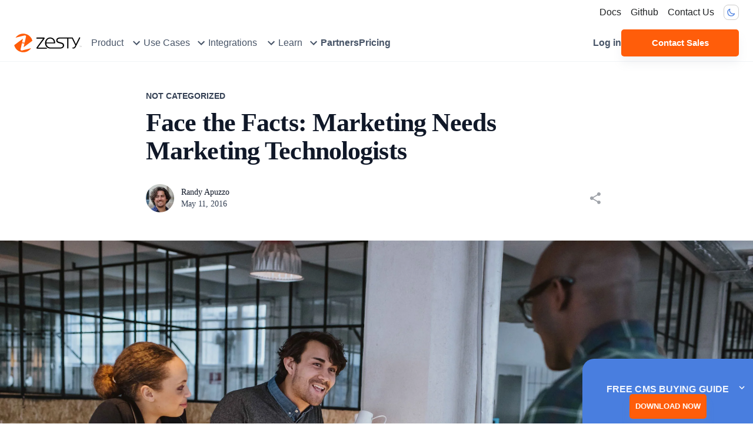

--- FILE ---
content_type: text/html; charset=utf-8
request_url: https://www.zesty.io/mindshare/marketing-trends/face-the-facts-marketing-needs-marketing-technologists/
body_size: 116785
content:
<!DOCTYPE html><html lang="en"><head><meta charSet="utf-8"/><title>Face the Facts:  Marketing Needs Marketing Technologists</title><meta name="description" content="Digital marketing teams get so excited about the possibilities of SaaS for CMS implementation that they often don’t realize how to best structure their teams in order to gain the maximum benefit from a migration to SaaS."/><meta name="twitter:card" content="summary_large_image"/><meta name="twitter:site" content="@zestyio"/><meta name="twitter:title" content="Face the Facts:  Marketing Needs Marketing Technologists"/><meta name="twitter:description" content="Digital marketing teams get so excited about the possibilities of SaaS for CMS implementation that they often don’t realize how to best structure their teams in order to gain the maximum benefit from a migration to SaaS."/><meta name="twitter:image" content="https://zestyio.media.zestyio.com/marketing-needs-technologists.jpg?width=1200"/><meta property="og:type" content="article"/><meta property="og:title" content="Face the Facts:  Marketing Needs Marketing Technologists"/><meta property="og:url" content="https://www.zesty.io/mindshare/marketing-trends/face-the-facts-marketing-needs-marketing-technologists/"/><meta property="og:description" content="Digital marketing teams get so excited about the possibilities of SaaS for CMS implementation that they often don’t realize how to best structure their teams in order to gain the maximum benefit from a migration to SaaS."/><meta property="og:image" content="https://zestyio.media.zestyio.com/marketing-needs-technologists.jpg?width=1200"/><meta property="og:ttl" content="604800"/><meta name="viewport" content="width=device-width, initial-scale=1, shrink-to-fit=no"/><link rel="canonical" href="https://www.zesty.io/mindshare/marketing-trends/face-the-facts-marketing-needs-marketing-technologists/"/><script defer="" id="gtm-script">
              (function(w,d,s,l,i){w[l]=w[l]||[];w[l].push({'gtm.start':
              new Date().getTime(),event:'gtm.js'});var f=d.getElementsByTagName(s)[0],
              j=d.createElement(s),dl=l!='dataLayer'?'&l='+l:'';j.async=true;j.src=
              'https://www.googletagmanager.com/gtm.js?id='+i+dl;f.parentNode.insertBefore(j,f);
              })(window,document,'script','dataLayer','GTM-MSPH3C8');
          </script><meta name="next-head-count" content="17"/><link rel="icon" href="https://brand.zesty.io/favicon.png" type="image/png"/><link rel="preconnect" href="https://fonts.googleapis.com"/><link href="https://fonts.gstatic.com" rel="preconnect" crossorigin="anonymous"/><link rel="preconnect" href="https://fonts.googleapis.com"/><link rel="preconnect" href="https://fonts.gstatic.com" crossorigin /><link data-next-font="" rel="preconnect" href="/" crossorigin="anonymous"/><link rel="preload" href="/_next/static/css/f0ca60990ebfe46a.css" as="style"/><link rel="stylesheet" href="/_next/static/css/f0ca60990ebfe46a.css" data-n-g=""/><link rel="preload" href="/_next/static/css/3f752699bcc78fa1.css" as="style"/><link rel="stylesheet" href="/_next/static/css/3f752699bcc78fa1.css"/><link rel="preload" href="/_next/static/css/4ea6e28ac69d89e2.css" as="style"/><link rel="stylesheet" href="/_next/static/css/4ea6e28ac69d89e2.css"/><noscript data-n-css=""></noscript><script defer="" nomodule="" src="/_next/static/chunks/polyfills-c67a75d1b6f99dc8.js"></script><script src="https://cdn.jsdelivr.net/gh/zesty-io/fetch-wrapper@latest/dist/index.js" defer="" data-nscript="beforeInteractive"></script><script defer="" src="/_next/static/chunks/3f06fcd6-625cfd3e3b3e93b3.js"></script><script defer="" src="/_next/static/chunks/3743-9614bba396079fbe.js"></script><script defer="" src="/_next/static/chunks/5121-ecd0970a2cc744f5.js"></script><script defer="" src="/_next/static/chunks/7707-e2f6073e4b77303f.js"></script><script defer="" src="/_next/static/chunks/3845-6be67e5904798821.js"></script><script defer="" src="/_next/static/chunks/2123-2fcc524cda124098.js"></script><script defer="" src="/_next/static/chunks/4801-9d68234b25e7feeb.js"></script><script defer="" src="/_next/static/chunks/6078-c9f24d72380918d5.js"></script><script defer="" src="/_next/static/chunks/556-7637f798fc95c8dc.js"></script><script defer="" src="/_next/static/chunks/9426-25f0cc1dbba4be4e.js"></script><script defer="" src="/_next/static/chunks/3342-e7e796f5e828854f.js"></script><script defer="" src="/_next/static/chunks/3518-afcbf9855320f865.js"></script><script defer="" src="/_next/static/chunks/9862.289324bb4478dd7c.js"></script><script defer="" src="/_next/static/chunks/2494.91b48d537afb94a8.js"></script><script defer="" src="/_next/static/chunks/4577.4ef811a6ff5269b7.js"></script><script defer="" src="/_next/static/chunks/4886.0d2b57f5a658cfc5.js"></script><script defer="" src="/_next/static/chunks/2679-1b3eeab80db0fe58.js"></script><script defer="" src="/_next/static/chunks/1421-a4d18e33a7c06322.js"></script><script defer="" src="/_next/static/chunks/1935.a6dc006d10d1d782.js"></script><script defer="" src="/_next/static/chunks/1979.66644c32370158b3.js"></script><script defer="" src="/_next/static/chunks/1930.ea37fd4449677860.js"></script><script defer="" src="/_next/static/chunks/1432.f9e5f8a928945626.js"></script><script defer="" src="/_next/static/chunks/3489.d3808c21ee25b5fd.js"></script><script src="/_next/static/chunks/webpack-ecbf6410f22ad625.js" defer=""></script><script src="/_next/static/chunks/framework-314c182fa7e2bf37.js" defer=""></script><script src="/_next/static/chunks/main-de5b08d67f4b5377.js" defer=""></script><script src="/_next/static/chunks/pages/_app-5cf8683d9e654a69.js" defer=""></script><script src="/_next/static/chunks/pages/%5B%5B...zesty%5D%5D-54794b65de1c2db0.js" defer=""></script><script src="/_next/static/81Jt0YPxGrol5SuptjMPj/_buildManifest.js" defer=""></script><script src="/_next/static/81Jt0YPxGrol5SuptjMPj/_ssgManifest.js" defer=""></script><style data-emotion="css-global 0"></style><style data-emotion="css 8pzff6 1f5ebf1 pori7h y8o7e3 gjzw32 1gss0wp 1dg1c6e yhc168 19avnnz j7qwjs z7mtfw vsj6lv o2q13s ab8yd1 sarlzd yr5dyn 1a6oskl klc52j 1kznt1l gci9ia mbzaut j0ozid 19cggp9 15k2nfi ijq4xa fxbzac vubbuv 1f8mlvt 79elbk k2t9is mxj4a0 rcnj5r u4p24i wlo55n c1qsk4 1hy9t21 i4aypg 16gwpje yc6uik jv2xk9 15rpgnd 10ij2kj 1voypes nmgagx 1klly04 jdkkas 11pl24b y150rr 7mrixh majl3t v2tatg 1umns1k 1o0t6yr z62qjt 11lqbxm 1lh144y 1ftse0y 1qsxih2 bvp0cc 1yjvs5a 1mftrqb pxc3wn sma3ek 12auco2 39bbo6">.css-8pzff6{background-color:transparent;position:relative;z-index:1000;}.css-1f5ebf1{width:100%;margin-left:auto;box-sizing:border-box;margin-right:auto;display:block;padding-left:16px;padding-right:16px;padding-top:8px!important;padding-bottom:0!important;max-width:1440px!important;margin-left:auto;margin-right:auto;}@media (min-width:600px){.css-1f5ebf1{padding-left:24px;padding-right:24px;}}@media (min-width:1200px){.css-1f5ebf1{max-width:1200px;}}.css-pori7h{display:-webkit-box;display:-webkit-flex;display:-ms-flexbox;display:flex;-webkit-box-pack:end;-ms-flex-pack:end;-webkit-justify-content:flex-end;justify-content:flex-end;-webkit-align-items:center;-webkit-box-align:center;-ms-flex-align:center;align-items:center;}@media (min-width:0px){.css-y8o7e3{margin-right:8px;}}@media (min-width:600px){.css-y8o7e3{margin-right:16px;}}.css-gjzw32{margin:0;font:inherit;color:#1e2022;-webkit-text-decoration:none;text-decoration:none;color:#1e2022;}.css-1gss0wp{margin:0;font:inherit;color:#1e2022;-webkit-text-decoration:none;text-decoration:none;color:#1e2022;display:-webkit-box;display:-webkit-flex;display:-ms-flexbox;display:flex;-webkit-align-items:center;-webkit-box-align:center;-ms-flex-align:center;align-items:center;}.css-1dg1c6e{display:-webkit-inline-box;display:-webkit-inline-flex;display:-ms-inline-flexbox;display:inline-flex;-webkit-align-items:center;-webkit-box-align:center;-ms-flex-align:center;align-items:center;-webkit-box-pack:center;-ms-flex-pack:center;-webkit-justify-content:center;justify-content:center;position:relative;box-sizing:border-box;-webkit-tap-highlight-color:transparent;background-color:transparent;outline:0;border:0;margin:0;border-radius:0;padding:0;cursor:pointer;-webkit-user-select:none;-moz-user-select:none;-ms-user-select:none;user-select:none;vertical-align:middle;-moz-appearance:none;-webkit-appearance:none;-webkit-text-decoration:none;text-decoration:none;color:inherit;text-transform:none;font-weight:medium;font-family:"Mulish",Arial;font-size:0.875rem;line-height:1.75;min-width:64px;padding:5px 15px;border-radius:4px;-webkit-transition:background-color 250ms cubic-bezier(0.4, 0, 0.2, 1) 0ms,box-shadow 250ms cubic-bezier(0.4, 0, 0.2, 1) 0ms,border-color 250ms cubic-bezier(0.4, 0, 0.2, 1) 0ms,color 250ms cubic-bezier(0.4, 0, 0.2, 1) 0ms;transition:background-color 250ms cubic-bezier(0.4, 0, 0.2, 1) 0ms,box-shadow 250ms cubic-bezier(0.4, 0, 0.2, 1) 0ms,border-color 250ms cubic-bezier(0.4, 0, 0.2, 1) 0ms,color 250ms cubic-bezier(0.4, 0, 0.2, 1) 0ms;border:1px solid rgba(73, 126, 223, 0.5);color:#497edf;font-weight:600;border-radius:5px;padding-top:10px;padding-bottom:10px;border-radius:8px;min-width:auto;padding:4px;border-color:rgba(0, 0, 0, 0.2);}.css-1dg1c6e::-moz-focus-inner{border-style:none;}.css-1dg1c6e.Mui-disabled{pointer-events:none;cursor:default;}@media print{.css-1dg1c6e{-webkit-print-color-adjust:exact;color-adjust:exact;}}.css-1dg1c6e:hover{-webkit-text-decoration:none;text-decoration:none;background-color:rgba(73, 126, 223, 0.04);border:1px solid #497edf;}@media (hover: none){.css-1dg1c6e:hover{background-color:transparent;}}.css-1dg1c6e.Mui-disabled{color:rgba(0, 0, 0, 0.26);border:1px solid rgba(0, 0, 0, 0.12);}.css-yhc168{background-color:#ffffff;color:#1e2022;-webkit-transition:box-shadow 300ms cubic-bezier(0.4, 0, 0.2, 1) 0ms;transition:box-shadow 300ms cubic-bezier(0.4, 0, 0.2, 1) 0ms;box-shadow:none;display:-webkit-box;display:-webkit-flex;display:-ms-flexbox;display:flex;-webkit-flex-direction:column;-ms-flex-direction:column;flex-direction:column;width:100%;box-sizing:border-box;-webkit-flex-shrink:0;-ms-flex-negative:0;flex-shrink:0;position:-webkit-sticky;position:sticky;z-index:1000;top:0;left:auto;right:0;background-color:#497edf;color:#fff;z-index:10;outline:none;border:none;top:0;background-color:transparent;padding-top:8px;border-bottom:1px solid #F2F4F7;}.css-19avnnz{width:100%;margin-left:auto;box-sizing:border-box;margin-right:auto;display:block;padding-left:16px;padding-right:16px;max-width:1440px!important;margin-left:auto;margin-right:auto;padding-top:8px;padding-bottom:8px;}@media (min-width:600px){.css-19avnnz{padding-left:24px;padding-right:24px;}}@media (min-width:1200px){.css-19avnnz{max-width:1200px;}}.css-j7qwjs{display:-webkit-box;display:-webkit-flex;display:-ms-flexbox;display:flex;-webkit-flex-direction:column;-ms-flex-direction:column;flex-direction:column;}.css-z7mtfw{display:-webkit-box;display:-webkit-flex;display:-ms-flexbox;display:flex;-webkit-box-pack:justify;-webkit-justify-content:space-between;justify-content:space-between;width:100%;}.css-vsj6lv{margin-right:16px;display:-webkit-box;display:-webkit-flex;display:-ms-flexbox;display:flex;padding-top:0px;}.css-o2q13s{gap:16px;-webkit-align-items:center;-webkit-box-align:center;-ms-flex-align:center;align-items:center;}@media (min-width:0px){.css-o2q13s{display:none;}}@media (min-width:900px){.css-o2q13s{display:-webkit-box;display:-webkit-flex;display:-ms-flexbox;display:flex;}}.css-o2q13s a::before,.css-o2q13s p::before{display:block;content:attr(title);font-weight:700;height:0;overflow:hidden;visibility:hidden;}.css-ab8yd1{display:-webkit-box;display:-webkit-flex;display:-ms-flexbox;display:flex;height:100%;}.css-sarlzd{display:-webkit-box;display:-webkit-flex;display:-ms-flexbox;display:flex;-webkit-align-items:center;-webkit-box-align:center;-ms-flex-align:center;align-items:center;height:100%;cursor:pointer;-webkit-transition:color .2s,box-shadow .2s;transition:color .2s,box-shadow .2s;}.css-sarlzd:hover{box-shadow:inset 0 -3px #FF5D0A;}.css-sarlzd:hover .MuiTypography-root{color:#FF5D0A;}.css-sarlzd:hover svg{color:#FF5D0A;}.css-yr5dyn{margin:0;font-family:"Mulish",Arial;font-weight:400;font-size:1rem;line-height:1.5;color:#475467;font-weight:400;}.css-1a6oskl{-webkit-user-select:none;-moz-user-select:none;-ms-user-select:none;user-select:none;width:1em;height:1em;display:inline-block;fill:currentColor;-webkit-flex-shrink:0;-ms-flex-negative:0;flex-shrink:0;-webkit-transition:fill 200ms cubic-bezier(0.4, 0, 0.2, 1) 0ms;transition:fill 200ms cubic-bezier(0.4, 0, 0.2, 1) 0ms;font-size:1.5rem;margin-left:4px;width:24px;height:24px;-webkit-transform:none;-moz-transform:none;-ms-transform:none;transform:none;color:#475467;}.css-klc52j{background-color:#ffffff;color:#1e2022;-webkit-transition:box-shadow 300ms cubic-bezier(0.4, 0, 0.2, 1) 0ms;transition:box-shadow 300ms cubic-bezier(0.4, 0, 0.2, 1) 0ms;border-radius:4px;box-shadow:0 3px 6px 0 rgba(140, 152, 164, 0.25);overflow:hidden;border-radius:8px;margin-top:9px;width:100%;max-width:1440px;position:absolute;left:50%;-webkit-transform:translate(-50%, 0)!important;-moz-transform:translate(-50%, 0)!important;-ms-transform:translate(-50%, 0)!important;transform:translate(-50%, 0)!important;border-top:1px solid #F2F4F7;border-radius:4px;min-height:495px;}.css-1kznt1l{display:-webkit-box;display:-webkit-flex;display:-ms-flexbox;display:flex;-webkit-align-items:center;-webkit-box-align:center;-ms-flex-align:center;align-items:center;height:100%;font-weight:600;-webkit-transition:color .2s,box-shadow .2s;transition:color .2s,box-shadow .2s;}.css-1kznt1l:hover{color:#FF5D0A;box-shadow:inset 0 -3px #FF5D0A;}.css-gci9ia{margin:0;font:inherit;color:#475467;font-weight:400;-webkit-text-decoration:none;text-decoration:none;color:#475467;font-weight:600;}.css-mbzaut{margin-left:auto;}@media (min-width:0px){.css-mbzaut{display:none;}}@media (min-width:1200px){.css-mbzaut{display:block;}}.css-j0ozid{display:-webkit-box;display:-webkit-flex;display:-ms-flexbox;display:flex;-webkit-align-items:center;-webkit-box-align:center;-ms-flex-align:center;align-items:center;gap:16px;}.css-19cggp9{margin:0;color:#475467;-webkit-text-decoration:none;text-decoration:none;font-weight:600;}.css-19cggp9:hover{color:#FF5D0A;}.css-15k2nfi{display:-webkit-inline-box;display:-webkit-inline-flex;display:-ms-inline-flexbox;display:inline-flex;-webkit-align-items:center;-webkit-box-align:center;-ms-flex-align:center;align-items:center;-webkit-box-pack:center;-ms-flex-pack:center;-webkit-justify-content:center;justify-content:center;position:relative;box-sizing:border-box;-webkit-tap-highlight-color:transparent;background-color:transparent;outline:0;border:0;margin:0;border-radius:0;padding:0;cursor:pointer;-webkit-user-select:none;-moz-user-select:none;-ms-user-select:none;user-select:none;vertical-align:middle;-moz-appearance:none;-webkit-appearance:none;-webkit-text-decoration:none;text-decoration:none;color:inherit;text-transform:none;font-weight:medium;font-family:"Mulish",Arial;font-size:0.9375rem;line-height:1.75;min-width:64px;padding:8px 22px;border-radius:4px;-webkit-transition:background-color 250ms cubic-bezier(0.4, 0, 0.2, 1) 0ms,box-shadow 250ms cubic-bezier(0.4, 0, 0.2, 1) 0ms,border-color 250ms cubic-bezier(0.4, 0, 0.2, 1) 0ms,color 250ms cubic-bezier(0.4, 0, 0.2, 1) 0ms;transition:background-color 250ms cubic-bezier(0.4, 0, 0.2, 1) 0ms,box-shadow 250ms cubic-bezier(0.4, 0, 0.2, 1) 0ms,border-color 250ms cubic-bezier(0.4, 0, 0.2, 1) 0ms,color 250ms cubic-bezier(0.4, 0, 0.2, 1) 0ms;color:#fff;background-color:#FF5D0A;box-shadow:0 12px 15px rgba(140, 152, 164, 0.1);font-weight:600;border-radius:5px;padding-top:10px;padding-bottom:10px;color:white;cursor:pointer;white-space:nowrap;width:200px;}.css-15k2nfi::-moz-focus-inner{border-style:none;}.css-15k2nfi.Mui-disabled{pointer-events:none;cursor:default;}@media print{.css-15k2nfi{-webkit-print-color-adjust:exact;color-adjust:exact;}}.css-15k2nfi:hover{-webkit-text-decoration:none;text-decoration:none;background-color:#FF3E12;box-shadow:0 10px 40px 10px rgba(140, 152, 164, 0.175);}@media (hover: none){.css-15k2nfi:hover{background-color:#FF5D0A;}}.css-15k2nfi:active{box-shadow:0 10px 40px 10px rgba(140, 152, 164, 0.175);}.css-15k2nfi.Mui-focusVisible{box-shadow:0 10px 40px 10px rgba(140, 152, 164, 0.175);}.css-15k2nfi.Mui-disabled{color:rgba(0, 0, 0, 0.26);box-shadow:none;background-color:rgba(0, 0, 0, 0.12);}.css-ijq4xa{-webkit-align-items:center;-webkit-box-align:center;-ms-flex-align:center;align-items:center;}@media (min-width:0px){.css-ijq4xa{display:block;}}@media (min-width:900px){.css-ijq4xa{display:none;}}.css-fxbzac{display:-webkit-inline-box;display:-webkit-inline-flex;display:-ms-inline-flexbox;display:inline-flex;-webkit-align-items:center;-webkit-box-align:center;-ms-flex-align:center;align-items:center;-webkit-box-pack:center;-ms-flex-pack:center;-webkit-justify-content:center;justify-content:center;position:relative;box-sizing:border-box;-webkit-tap-highlight-color:transparent;background-color:transparent;outline:0;border:0;margin:0;border-radius:0;padding:0;cursor:pointer;-webkit-user-select:none;-moz-user-select:none;-ms-user-select:none;user-select:none;vertical-align:middle;-moz-appearance:none;-webkit-appearance:none;-webkit-text-decoration:none;text-decoration:none;color:inherit;text-transform:none;font-weight:medium;font-family:"Mulish",Arial;font-size:0.875rem;line-height:1.75;min-width:64px;padding:5px 15px;border-radius:4px;-webkit-transition:background-color 250ms cubic-bezier(0.4, 0, 0.2, 1) 0ms,box-shadow 250ms cubic-bezier(0.4, 0, 0.2, 1) 0ms,border-color 250ms cubic-bezier(0.4, 0, 0.2, 1) 0ms,color 250ms cubic-bezier(0.4, 0, 0.2, 1) 0ms;transition:background-color 250ms cubic-bezier(0.4, 0, 0.2, 1) 0ms,box-shadow 250ms cubic-bezier(0.4, 0, 0.2, 1) 0ms,border-color 250ms cubic-bezier(0.4, 0, 0.2, 1) 0ms,color 250ms cubic-bezier(0.4, 0, 0.2, 1) 0ms;border:1px solid rgba(73, 126, 223, 0.5);color:#497edf;font-weight:600;border-radius:5px;padding-top:10px;padding-bottom:10px;border-radius:8px;min-width:auto;padding:8px;border-color:rgba(0, 0, 0, 0.2);}.css-fxbzac::-moz-focus-inner{border-style:none;}.css-fxbzac.Mui-disabled{pointer-events:none;cursor:default;}@media print{.css-fxbzac{-webkit-print-color-adjust:exact;color-adjust:exact;}}.css-fxbzac:hover{-webkit-text-decoration:none;text-decoration:none;background-color:rgba(73, 126, 223, 0.04);border:1px solid #497edf;}@media (hover: none){.css-fxbzac:hover{background-color:transparent;}}.css-fxbzac.Mui-disabled{color:rgba(0, 0, 0, 0.26);border:1px solid rgba(0, 0, 0, 0.12);}.css-vubbuv{-webkit-user-select:none;-moz-user-select:none;-ms-user-select:none;user-select:none;width:1em;height:1em;display:inline-block;fill:currentColor;-webkit-flex-shrink:0;-ms-flex-negative:0;flex-shrink:0;-webkit-transition:fill 200ms cubic-bezier(0.4, 0, 0.2, 1) 0ms;transition:fill 200ms cubic-bezier(0.4, 0, 0.2, 1) 0ms;font-size:1.5rem;}.css-1f8mlvt div{z-index:99999!important;}.css-79elbk{position:relative;}.css-k2t9is{display:-webkit-box;display:-webkit-flex;display:-ms-flexbox;display:flex;-webkit-flex-direction:column;-ms-flex-direction:column;flex-direction:column;}@media (min-width:0px){.css-k2t9is{padding-left:16px;padding-right:16px;padding-top:32px;padding-bottom:32px;}}@media (min-width:768px){.css-k2t9is{padding-left:32px;padding-right:32px;padding-top:48px;padding-bottom:48px;}}@media (min-width:1200px){.css-k2t9is{padding-left:248px;padding-right:248px;padding-top:48px;padding-bottom:48px;}}@media (min-width:1440px){.css-k2t9is{padding-left:368px;padding-right:368px;padding-top:48px;padding-bottom:48px;}}@media (min-width:1536px){.css-k2t9is{max-width:1440px;margin-left:auto;margin-right:auto;}}.css-mxj4a0{margin:0;font:inherit;color:#344054;font-weight:700;font-size:14px;line-height:20px;cursor:pointer;text-transform:uppercase;-webkit-text-decoration:none;text-decoration:none;color:#344054;}@media (min-width:0px){.css-mxj4a0{margin-bottom:8px;}}@media (min-width:1200px){.css-mxj4a0{margin-bottom:12px;}}.css-mxj4a0:hover{color:#FF5D0A;}.css-rcnj5r{margin:0;font-size:32px;line-height:40px;letter-spacing:-0.56px;font-family:'Mulish';font-weight:300;color:#101828;letter-spacing:-0.02em;font-weight:800;margin-bottom:24px;}@media (min-width:1200px){.css-rcnj5r{font-size:44px;line-height:48px;margin-bottom:32px;}}.css-u4p24i{display:-webkit-box;display:-webkit-flex;display:-ms-flexbox;display:flex;-webkit-flex-direction:row;-ms-flex-direction:row;flex-direction:row;-webkit-align-items:center;-webkit-box-align:center;-ms-flex-align:center;align-items:center;}.css-wlo55n{margin:0;font:inherit;color:#FF5D0A;-webkit-text-decoration:underline;text-decoration:underline;text-decoration-color:rgba(255, 93, 10, 0.4);}.css-wlo55n:hover{text-decoration-color:inherit;}.css-c1qsk4{position:relative;display:-webkit-box;display:-webkit-flex;display:-ms-flexbox;display:flex;-webkit-align-items:center;-webkit-box-align:center;-ms-flex-align:center;align-items:center;-webkit-box-pack:center;-ms-flex-pack:center;-webkit-justify-content:center;justify-content:center;-webkit-flex-shrink:0;-ms-flex-negative:0;flex-shrink:0;width:40px;height:40px;font-family:'Mulish';font-size:1.25rem;line-height:1;border-radius:50%;overflow:hidden;-webkit-user-select:none;-moz-user-select:none;-ms-user-select:none;user-select:none;width:48px;height:48px;margin-right:12px;}.css-1hy9t21{width:100%;height:100%;text-align:center;object-fit:cover;color:transparent;text-indent:10000px;}.css-i4aypg{margin:0;font-size:14px;line-height:20px;font-family:'Mulish';font-weight:400;color:#101828;font-weight:500;-webkit-text-decoration:none;text-decoration:none;color:#101828;cursor:pointer;}.css-16gwpje{margin:0;font-size:14px;line-height:20px;font-family:'Mulish';font-weight:400;color:#344054;-webkit-text-decoration:none;text-decoration:none;color:#344054;cursor:pointer;}.css-yc6uik{display:-webkit-inline-box;display:-webkit-inline-flex;display:-ms-inline-flexbox;display:inline-flex;-webkit-align-items:center;-webkit-box-align:center;-ms-flex-align:center;align-items:center;-webkit-box-pack:center;-ms-flex-pack:center;-webkit-justify-content:center;justify-content:center;position:relative;box-sizing:border-box;-webkit-tap-highlight-color:transparent;background-color:transparent;outline:0;border:0;margin:0;border-radius:0;padding:0;cursor:pointer;-webkit-user-select:none;-moz-user-select:none;-ms-user-select:none;user-select:none;vertical-align:middle;-moz-appearance:none;-webkit-appearance:none;-webkit-text-decoration:none;text-decoration:none;color:inherit;text-align:center;-webkit-flex:0 0 auto;-ms-flex:0 0 auto;flex:0 0 auto;font-size:1.5rem;padding:8px;border-radius:50%;overflow:visible;color:rgba(16, 24, 40, 0.40);-webkit-transition:background-color 150ms cubic-bezier(0.4, 0, 0.2, 1) 0ms;transition:background-color 150ms cubic-bezier(0.4, 0, 0.2, 1) 0ms;margin-left:auto;}.css-yc6uik::-moz-focus-inner{border-style:none;}.css-yc6uik.Mui-disabled{pointer-events:none;cursor:default;}@media print{.css-yc6uik{-webkit-print-color-adjust:exact;color-adjust:exact;}}.css-yc6uik:hover{background-color:rgba(16, 24, 40, 0.04);}@media (hover: none){.css-yc6uik:hover{background-color:transparent;}}.css-yc6uik.Mui-disabled{background-color:transparent;color:rgba(16, 24, 40, 0.26);}.css-jv2xk9{-webkit-user-select:none;-moz-user-select:none;-ms-user-select:none;user-select:none;width:1em;height:1em;display:inline-block;fill:currentColor;-webkit-flex-shrink:0;-ms-flex-negative:0;flex-shrink:0;-webkit-transition:fill 200ms cubic-bezier(0.4, 0, 0.2, 1) 0ms;transition:fill 200ms cubic-bezier(0.4, 0, 0.2, 1) 0ms;font-size:1.5rem;fill:rgba(16, 24, 40, 0.4);}@media (min-width:0px){.css-15rpgnd{object-fit:contain;width:100%;height:100%;}}@media (min-width:1536px){.css-15rpgnd{width:100%;margin-left:auto;margin-right:auto;}}.css-10ij2kj{display:-webkit-box;display:-webkit-flex;display:-ms-flexbox;display:flex;-webkit-flex-direction:column;-ms-flex-direction:column;flex-direction:column;margin-bottom:48px;}@media (min-width:1200px){.css-10ij2kj{width:800px;margin-left:auto;margin-right:auto;}}.css-10ij2kj>:first-child{margin-top:48px;}.css-10ij2kj>:first-child>*:first-child{margin-top:0px;}.css-1voypes{margin:0;font-size:16px;line-height:24px;font-family:'Mulish';font-weight:400;font-size:18px;line-height:28px;color:#344054;margin-top:20px;padding-left:16px;padding-right:16px;}@media (min-width:768px){.css-1voypes{width:640px;margin-left:auto;margin-right:auto;padding-left:0px;padding-right:0px;}}.css-nmgagx{margin:0;font-size:32px;line-height:40px;letter-spacing:-0.56px;font-family:'Mulish';font-weight:300;margin-top:48px;color:#101828;font-weight:800;padding-left:16px;padding-right:16px;letter-spacing:-0.02em;}@media (min-width:0px){.css-nmgagx:has(img){margin-top:0;padding-left:0px;padding-right:0px;width:100%;}}@media (min-width:768px){.css-nmgagx{width:640px;margin-left:auto;margin-right:auto;padding-left:0px;padding-right:0px;}}.css-nmgagx+p>span>span>img{margin-top:20px!important;}.css-1klly04{display:-webkit-box;display:-webkit-flex;display:-ms-flexbox;display:flex;-webkit-flex-direction:column;-ms-flex-direction:column;flex-direction:column;padding-left:16px;padding-right:16px;margin-top:20px;border-left:4px solid #FF5D0A;}@media (min-width:768px){.css-1klly04{width:640px;margin-left:auto;margin-right:auto;}}.css-1klly04 p,.css-1klly04 h1,.css-1klly04 h2,.css-1klly04 h3,.css-1klly04 h4,.css-1klly04 h5,.css-1klly04 h6{margin-top:0px;}.css-jdkkas{margin:0;font:inherit;color:#0BA5EC;-webkit-text-decoration:underline;text-decoration:underline;text-decoration-color:rgba(11, 165, 236, 0.4);color:#0BA5EC;}.css-jdkkas:hover{text-decoration-color:inherit;}.css-jdkkas img{max-width:100%;}.css-jdkkas>span>span:has(img){height:100%;display:inline-block;width:100%;}.css-jdkkas>span>span>img{cursor:pointer;pointer-events:none;}.css-11pl24b{display:-webkit-box;display:-webkit-flex;display:-ms-flexbox;display:flex;-webkit-flex-direction:column;-ms-flex-direction:column;flex-direction:column;}@media (min-width:0px){.css-11pl24b{border-top:1px solid #F2F4F7;padding-left:16px;padding-right:16px;padding-top:32px;padding-bottom:32px;}}@media (min-width:768px){.css-11pl24b{padding-left:32px;padding-right:32px;padding-top:48px;padding-bottom:48px;}}@media (min-width:1200px){.css-11pl24b{width:640px;margin-left:auto;margin-right:auto;padding-top:48px;padding-bottom:48px;padding-left:0px;padding-right:0px;}}.css-y150rr{display:-webkit-box;display:-webkit-flex;display:-ms-flexbox;display:flex;-webkit-flex-direction:column;-ms-flex-direction:column;flex-direction:column;margin-bottom:24px;}.css-7mrixh{position:relative;display:-webkit-box;display:-webkit-flex;display:-ms-flexbox;display:flex;-webkit-align-items:center;-webkit-box-align:center;-ms-flex-align:center;align-items:center;-webkit-box-pack:center;-ms-flex-pack:center;-webkit-justify-content:center;justify-content:center;-webkit-flex-shrink:0;-ms-flex-negative:0;flex-shrink:0;width:40px;height:40px;font-family:'Mulish';font-size:1.25rem;line-height:1;border-radius:50%;overflow:hidden;-webkit-user-select:none;-moz-user-select:none;-ms-user-select:none;user-select:none;}@media (min-width:0px){.css-7mrixh{width:64px;height:64px;margin-bottom:24px;}}@media (min-width:1200px){.css-7mrixh{width:80px;height:80px;margin-bottom:32px;}}.css-majl3t{margin:0;font-size:16px;line-height:24px;font-family:'Mulish';font-weight:400;color:#101828;font-weight:800;font-size:16px;line-height:24px;text-transform:uppercase;letter-spacing:0.02em;margin-bottom:8px;}.css-v2tatg{margin:0;font-size:16px;line-height:24px;font-family:'Mulish';font-weight:400;font-size:18px;line-height:28px;color:#344054;}.css-1umns1k{display:-webkit-box;display:-webkit-flex;display:-ms-flexbox;display:flex;-webkit-flex-direction:row;-ms-flex-direction:row;flex-direction:row;gap:12px;-webkit-box-flex-wrap:wrap;-webkit-flex-wrap:wrap;-ms-flex-wrap:wrap;flex-wrap:wrap;}.css-1o0t6yr{margin:0;font:inherit;color:#FF5D0A;-webkit-text-decoration:none;text-decoration:none;}.css-z62qjt{max-width:100%;font-family:'Mulish';font-size:0.8125rem;display:-webkit-inline-box;display:-webkit-inline-flex;display:-ms-inline-flexbox;display:inline-flex;-webkit-align-items:center;-webkit-box-align:center;-ms-flex-align:center;align-items:center;-webkit-box-pack:center;-ms-flex-pack:center;-webkit-justify-content:center;justify-content:center;height:32px;color:#101828;background-color:rgba(16, 24, 40, 0.08);border-radius:16px;white-space:nowrap;-webkit-transition:background-color 300ms cubic-bezier(0.4, 0, 0.2, 1) 0ms,box-shadow 300ms cubic-bezier(0.4, 0, 0.2, 1) 0ms;transition:background-color 300ms cubic-bezier(0.4, 0, 0.2, 1) 0ms,box-shadow 300ms cubic-bezier(0.4, 0, 0.2, 1) 0ms;cursor:unset;outline:0;-webkit-text-decoration:none;text-decoration:none;border:0;padding:0;vertical-align:middle;box-sizing:border-box;background-color:transparent;border:1px solid #98A2B3;border-radius:4px;border-color:#D0D5DD;color:#101828;cursor:pointer;}.css-z62qjt.Mui-disabled{opacity:0.38;pointer-events:none;}.css-z62qjt .MuiChip-avatar{margin-left:5px;margin-right:-6px;width:24px;height:24px;color:#344054;font-size:0.75rem;}.css-z62qjt .MuiChip-avatarColorPrimary{color:#fff;background-color:#EC4A0A;}.css-z62qjt .MuiChip-avatarColorSecondary{color:#fff;background-color:#7b1fa2;}.css-z62qjt .MuiChip-avatarSmall{margin-left:4px;margin-right:-4px;width:18px;height:18px;font-size:0.625rem;}.css-z62qjt .MuiChip-icon{margin-left:5px;margin-right:-6px;color:#344054;}.css-z62qjt .MuiChip-deleteIcon{-webkit-tap-highlight-color:transparent;color:rgba(16, 24, 40, 0.26);font-size:22px;cursor:pointer;margin:0 5px 0 -6px;}.css-z62qjt .MuiChip-deleteIcon:hover{color:rgba(16, 24, 40, 0.4);}.css-z62qjt.MuiChip-clickable:hover{background-color:rgba(16, 24, 40, 0.04);}.css-z62qjt.Mui-focusVisible{background-color:rgba(16, 24, 40, 0.12);}.css-z62qjt .MuiChip-avatar{margin-left:4px;}.css-z62qjt .MuiChip-avatarSmall{margin-left:2px;}.css-z62qjt .MuiChip-icon{margin-left:4px;}.css-z62qjt .MuiChip-iconSmall{margin-left:2px;}.css-z62qjt .MuiChip-deleteIcon{margin-right:5px;}.css-z62qjt .MuiChip-deleteIconSmall{margin-right:3px;}.css-11lqbxm{overflow:hidden;text-overflow:ellipsis;padding-left:11px;padding-right:11px;white-space:nowrap;}.css-1lh144y{display:-webkit-box;display:-webkit-flex;display:-ms-flexbox;display:flex;-webkit-flex-direction:column;-ms-flex-direction:column;flex-direction:column;}@media (min-width:0px){.css-1lh144y{padding-left:32px;padding-right:32px;padding-top:48px;padding-bottom:48px;}}@media (min-width:1200px){.css-1lh144y{padding-left:112px;padding-right:112px;padding-top:64px;padding-bottom:64px;margin-left:auto;margin-right:auto;max-width:1440px;}}.css-1ftse0y{margin:0;font-size:32px;line-height:40px;letter-spacing:-0.56px;font-family:'Mulish';font-weight:300;margin-bottom:64px;font-weight:800;letter-spacing:-0.02em;display:block;}.css-1qsxih2{width:100%;margin-left:auto;box-sizing:border-box;margin-right:auto;display:block;padding-left:16px;padding-right:16px;}@media (min-width:600px){.css-1qsxih2{padding-left:24px;padding-right:24px;}}@media (min-width:1200px){.css-1qsxih2{max-width:1200px;}}.css-bvp0cc{width:100%;margin:0 auto;padding-left:16px;padding-right:16px;}@media (min-width:0px){.css-bvp0cc{padding-top:32px;padding-bottom:32px;}}@media (min-width:600px){.css-bvp0cc{max-width:720px;padding-top:48px;padding-bottom:48px;}}@media (min-width:900px){.css-bvp0cc{max-width:1236px;padding-top:64px;padding-bottom:64px;}}.css-1yjvs5a{margin-bottom:32px;}.css-1mftrqb{margin:0;font-family:"Mulish",Arial;font-weight:400;font-size:1.5625rem;line-height:1.235;text-align:center;margin-bottom:0.35em;font-weight:700;}@media (min-width:600px){.css-1mftrqb{font-size:1.8219rem;}}@media (min-width:900px){.css-1mftrqb{font-size:2.0243rem;}}@media (min-width:1200px){.css-1mftrqb{font-size:2.0243rem;}}.css-pxc3wn{margin:0;font-family:"Mulish",Arial;font-weight:500;font-size:1.125rem;line-height:1.6;text-align:center;color:#5b667d;}@media (min-width:600px){.css-pxc3wn{font-size:1.25rem;}}@media (min-width:900px){.css-pxc3wn{font-size:1.25rem;}}@media (min-width:1200px){.css-pxc3wn{font-size:1.25rem;}}.css-sma3ek{width:100%;display:-webkit-box;display:-webkit-flex;display:-ms-flexbox;display:flex;-webkit-box-pack:center;-ms-flex-pack:center;-webkit-justify-content:center;justify-content:center;}@media (min-width:0px){.css-sma3ek{-webkit-flex-direction:column;-ms-flex-direction:column;flex-direction:column;-webkit-align-items:stretched;-webkit-box-align:stretched;-ms-flex-align:stretched;align-items:stretched;}}@media (min-width:600px){.css-sma3ek{-webkit-flex-direction:row;-ms-flex-direction:row;flex-direction:row;-webkit-align-items:flex-start;-webkit-box-align:flex-start;-ms-flex-align:flex-start;align-items:flex-start;}}.css-12auco2{width:100%;display:-webkit-box;display:-webkit-flex;display:-ms-flexbox;display:flex;-webkit-box-pack:center;-ms-flex-pack:center;-webkit-justify-content:center;justify-content:center;-webkit-align-items:center;-webkit-box-align:center;-ms-flex-align:center;align-items:center;}.css-39bbo6{margin:0;-webkit-flex-shrink:0;-ms-flex-negative:0;flex-shrink:0;border-width:0;border-style:solid;border-color:rgba(0, 0, 0, 0.12);border-bottom-width:thin;}</style><style data-href="https://fonts.googleapis.com/icon?family=Material+Icons">@font-face{font-family:'Material Icons';font-style:normal;font-weight:400;src:url(https://fonts.gstatic.com/s/materialicons/v145/flUhRq6tzZclQEJ-Vdg-IuiaDsNa.woff) format('woff')}.material-icons{font-family:'Material Icons';font-weight:normal;font-style:normal;font-size:24px;line-height:1;letter-spacing:normal;text-transform:none;display:inline-block;white-space:nowrap;word-wrap:normal;direction:ltr;font-feature-settings:'liga'}@font-face{font-family:'Material Icons';font-style:normal;font-weight:400;src:url(https://fonts.gstatic.com/s/materialicons/v145/flUhRq6tzZclQEJ-Vdg-IuiaDsNcIhQ8tQ.woff2) format('woff2')}.material-icons{font-family:'Material Icons';font-weight:normal;font-style:normal;font-size:24px;line-height:1;letter-spacing:normal;text-transform:none;display:inline-block;white-space:nowrap;word-wrap:normal;direction:ltr;-webkit-font-feature-settings:'liga';-webkit-font-smoothing:antialiased}</style></head><body><div id="__next"><style data-emotion="css-global 1qnfin8">html{-webkit-font-smoothing:antialiased;-moz-osx-font-smoothing:grayscale;box-sizing:border-box;-webkit-text-size-adjust:100%;}*,*::before,*::after{box-sizing:inherit;}strong,b{font-weight:700;}body{margin:0;color:#1e2022;font-family:"Mulish",Arial;font-weight:400;font-size:1rem;line-height:1.5;background-color:#ffffff;}@media print{body{background-color:#fff;}}body::backdrop{background-color:#ffffff;}</style><style data-emotion="css d4w43">.css-d4w43{background-color:#ffffff;color:#1e2022;-webkit-transition:box-shadow 300ms cubic-bezier(0.4, 0, 0.2, 1) 0ms;transition:box-shadow 300ms cubic-bezier(0.4, 0, 0.2, 1) 0ms;border-radius:4px;box-shadow:none;}</style><div class="MuiPaper-root MuiPaper-elevation MuiPaper-rounded MuiPaper-elevation0 css-d4w43"><noscript><iframe src="https://www.googletagmanager.com/ns.html?id=GTM-MSPH3C8" height="0" width="0" style="display:none;visibility:hidden"></iframe></noscript><noscript><img src="https://ws.zoominfo.com/pixel/62cc55bc7b3465008f482d68" width="1" height="1" style="display:none" alt="websights"/></noscript><div class="MuiBox-root css-8pzff6" data-testid="topBar" id="topNavBox"><div class="MuiContainer-root MuiContainer-maxWidthLg css-1f5ebf1"><div class="MuiBox-root css-pori7h"><div class="MuiBox-root css-y8o7e3"><a class="MuiTypography-root MuiTypography-inherit MuiLink-root MuiLink-underlineNone css-gjzw32" href="/docs">Docs</a></div><div class="MuiBox-root css-y8o7e3"><a class="MuiTypography-root MuiTypography-inherit MuiLink-root MuiLink-underlineNone css-1gss0wp" href="https://www.github.com/zesty-io">Github</a></div><div class="MuiBox-root css-y8o7e3"><a class="MuiTypography-root MuiTypography-inherit MuiLink-root MuiLink-underlineNone css-1gss0wp" href="/contact/">Contact Us</a></div><div class="MuiBox-root css-0"><button class="MuiButtonBase-root MuiButton-root MuiButton-outlined MuiButton-outlinedPrimary MuiButton-sizeMedium MuiButton-outlinedSizeMedium MuiButton-root MuiButton-outlined MuiButton-outlinedPrimary MuiButton-sizeMedium MuiButton-outlinedSizeMedium css-1dg1c6e" tabindex="0" type="button" aria-label="Dark mode toggler"><svg width="16" height="16" xmlns="http://www.w3.org/2000/svg" fill="none" viewBox="0 0 24 24" stroke="currentColor"><path stroke-linecap="round" stroke-linejoin="round" stroke-width="2" d="M20.354 15.354A9 9 0 018.646 3.646 9.003 9.003 0 0012 21a9.003 9.003 0 008.354-5.646z"></path></svg></button></div></div></div></div><header class="MuiPaper-root MuiPaper-elevation MuiPaper-elevation0 MuiAppBar-root MuiAppBar-colorPrimary MuiAppBar-positionSticky css-yhc168" data-testid="mainNav"><div class="MuiContainer-root MuiContainer-maxWidthLg css-19avnnz"><div class="MuiStack-root css-j7qwjs"><div class="MuiBox-root css-z7mtfw"><a class="MuiBox-root css-vsj6lv" href="/" title="Zesty.io Platform"><img alt="zesty.io" src="https://brand.zesty.io/zesty-io-logo-horizontal.svg" height="32" width="114.59" style="display:flex;height:100%"/></a><div class="MuiBox-root css-o2q13s"><div class="MuiBox-root css-ab8yd1"><div class="MuiBox-root css-ab8yd1"><div class="MuiBox-root css-0"><div class="MuiBox-root css-sarlzd" aria-describedby="1355179215"><p class="MuiTypography-root MuiTypography-body1 css-yr5dyn" title="Product">Product</p><svg class="MuiSvgIcon-root MuiSvgIcon-fontSizeMedium css-1a6oskl" focusable="false" aria-hidden="true" viewBox="0 0 24 24" data-testid="ExpandMoreIcon"><path d="M16.59 8.59 12 13.17 7.41 8.59 6 10l6 6 6-6z"></path></svg></div><div class="MuiPaper-root MuiPaper-elevation MuiPaper-rounded MuiPaper-elevation1 MuiCard-root css-klc52j" style="opacity:0;transform:scale(0.75, 0.5625);visibility:hidden;transform-origin:0 0 0"></div></div></div></div><div class="MuiBox-root css-ab8yd1"><div class="MuiBox-root css-ab8yd1"><div class="MuiBox-root css-0"><div class="MuiBox-root css-sarlzd" aria-describedby="-30510294"><p class="MuiTypography-root MuiTypography-body1 css-yr5dyn" title="Use Cases">Use Cases</p><svg class="MuiSvgIcon-root MuiSvgIcon-fontSizeMedium css-1a6oskl" focusable="false" aria-hidden="true" viewBox="0 0 24 24" data-testid="ExpandMoreIcon"><path d="M16.59 8.59 12 13.17 7.41 8.59 6 10l6 6 6-6z"></path></svg></div><div class="MuiPaper-root MuiPaper-elevation MuiPaper-rounded MuiPaper-elevation1 MuiCard-root css-klc52j" style="opacity:0;transform:scale(0.75, 0.5625);visibility:hidden;transform-origin:0 0 0"></div></div></div></div><div class="MuiBox-root css-ab8yd1"><div class="MuiBox-root css-ab8yd1"><div class="MuiBox-root css-0"><div class="MuiBox-root css-sarlzd" aria-describedby="1651349823"><p class="MuiTypography-root MuiTypography-body1 css-yr5dyn" title="Integrations">Integrations</p><svg class="MuiSvgIcon-root MuiSvgIcon-fontSizeMedium css-1a6oskl" focusable="false" aria-hidden="true" viewBox="0 0 24 24" data-testid="ExpandMoreIcon"><path d="M16.59 8.59 12 13.17 7.41 8.59 6 10l6 6 6-6z"></path></svg></div><div class="MuiPaper-root MuiPaper-elevation MuiPaper-rounded MuiPaper-elevation1 MuiCard-root css-klc52j" style="opacity:0;transform:scale(0.75, 0.5625);visibility:hidden;transform-origin:0 0 0"></div></div></div></div><div class="MuiBox-root css-ab8yd1"><div class="MuiBox-root css-ab8yd1"><div class="MuiBox-root css-0"><div class="MuiBox-root css-sarlzd" aria-describedby="73293348"><p class="MuiTypography-root MuiTypography-body1 css-yr5dyn" title="Learn">Learn</p><svg class="MuiSvgIcon-root MuiSvgIcon-fontSizeMedium css-1a6oskl" focusable="false" aria-hidden="true" viewBox="0 0 24 24" data-testid="ExpandMoreIcon"><path d="M16.59 8.59 12 13.17 7.41 8.59 6 10l6 6 6-6z"></path></svg></div><div class="MuiPaper-root MuiPaper-elevation MuiPaper-rounded MuiPaper-elevation1 MuiCard-root css-klc52j" style="opacity:0;transform:scale(0.75, 0.5625);visibility:hidden;transform-origin:0 0 0"></div></div></div></div><div class="MuiBox-root css-ab8yd1"><div class="MuiBox-root css-ab8yd1"><div class="MuiBox-root css-1kznt1l"><a class="MuiTypography-root MuiTypography-inherit MuiLink-root MuiLink-underlineNone css-gci9ia" href="https://www.zesty.io/agency-partners/partner-program-benefits/" title="Partners">Partners</a></div></div></div><div class="MuiBox-root css-ab8yd1"><div class="MuiBox-root css-ab8yd1"><div class="MuiBox-root css-1kznt1l"><a class="MuiTypography-root MuiTypography-inherit MuiLink-root MuiLink-underlineNone css-gci9ia" href="https://www.zesty.io/pricing/" title="Pricing">Pricing</a></div></div></div></div><div class="MuiBox-root css-mbzaut"><div class="MuiBox-root css-j0ozid"><div class="MuiBox-root css-0"><a class="MuiTypography-root MuiTypography-text css-19cggp9" data-testid="login-btn" href="/login/">Log in</a></div><div class="MuiBox-root css-0"><div class="MuiBox-root css-0"><a class="MuiButtonBase-root MuiButton-root MuiButton-contained MuiButton-containedSecondary MuiButton-sizeLarge MuiButton-containedSizeLarge MuiButton-root MuiButton-contained MuiButton-containedSecondary MuiButton-sizeLarge MuiButton-containedSizeLarge tryButton css-15k2nfi" tabindex="0" role="button" target="blank" id="start-button"></a></div></div></div></div><div class="MuiBox-root css-ijq4xa"><button class="MuiButtonBase-root MuiButton-root MuiButton-outlined MuiButton-outlinedPrimary MuiButton-sizeMedium MuiButton-outlinedSizeMedium MuiButton-root MuiButton-outlined MuiButton-outlinedPrimary MuiButton-sizeMedium MuiButton-outlinedSizeMedium css-fxbzac" tabindex="0" type="button" aria-label="Menu"><svg class="MuiSvgIcon-root MuiSvgIcon-fontSizeMedium css-vubbuv" focusable="false" aria-hidden="true" viewBox="0 0 24 24" data-testid="MenuIcon"><path d="M3 18h18v-2H3v2zm0-5h18v-2H3v2zm0-7v2h18V6H3z"></path></svg></button></div></div></div></div></header><div class="MuiBox-root css-1f8mlvt"></div><main><div class="MuiBox-root css-79elbk"><div class="MuiStack-root css-j7qwjs"><div class="MuiStack-root css-j7qwjs"><div class="MuiStack-root css-k2t9is"><a class="MuiTypography-root MuiTypography-inherit MuiLink-root MuiLink-underlineNone css-mxj4a0" href="#">Not Categorized</a><h2 class="MuiTypography-root MuiTypography-h2 css-rcnj5r">Face the Facts:  Marketing Needs Marketing Technologists</h2><div class="MuiStack-root css-u4p24i"><a class="MuiTypography-root MuiTypography-inherit MuiLink-root MuiLink-underlineAlways css-wlo55n" href="/mindshare/authors/randy-apuzzo/"><div class="MuiAvatar-root MuiAvatar-circular css-c1qsk4"><img src="https://zestyio.media.zestyio.com/randy-apuzzo-headshot.jpg?quality=60" class="MuiAvatar-img css-1hy9t21"/></div></a><div class="MuiStack-root css-j7qwjs"><a class="MuiTypography-root MuiTypography-body2 MuiLink-root MuiLink-underlineNone css-i4aypg" href="/mindshare/authors/randy-apuzzo/">Randy Apuzzo</a><a class="MuiTypography-root MuiTypography-body2 MuiLink-root MuiLink-underlineNone css-16gwpje" href="/mindshare/authors/randy-apuzzo/">May 11, 2016</a></div><button class="MuiButtonBase-root MuiIconButton-root MuiIconButton-sizeMedium css-yc6uik" tabindex="0" type="button"><svg class="MuiSvgIcon-root MuiSvgIcon-fontSizeMedium css-jv2xk9" focusable="false" aria-hidden="true" viewBox="0 0 24 24" data-testid="ShareRoundedIcon"><path d="M18 16.08c-.76 0-1.44.3-1.96.77L8.91 12.7c.05-.23.09-.46.09-.7s-.04-.47-.09-.7l7.05-4.11c.54.5 1.25.81 2.04.81 1.66 0 3-1.34 3-3s-1.34-3-3-3-3 1.34-3 3c0 .24.04.47.09.7L8.04 9.81C7.5 9.31 6.79 9 6 9c-1.66 0-3 1.34-3 3s1.34 3 3 3c.79 0 1.5-.31 2.04-.81l7.12 4.16c-.05.21-.08.43-.08.65 0 1.61 1.31 2.92 2.92 2.92s2.92-1.31 2.92-2.92-1.31-2.92-2.92-2.92z"></path></svg></button></div></div><span class=" lazy-load-image-background blur" style="color:transparent;display:inline-block"><span class="MuiBox-root css-15rpgnd" style="display:inline-block"></span></span></div><div class="MuiStack-root css-10ij2kj"><style></style><div><p class="MuiTypography-root MuiTypography-body1 css-1voypes">We run into an educational curve in virtually every demonstration that we do of the Zesty.io platform. Digital marketing teams get so excited about the possibilities of SaaS for CMS implementation that they often don&amp;rsquo;t realize how to best structure their teams in order to gain the maximum benefit from a migration to SaaS.</p><h2 class="MuiTypography-root MuiTypography-h2 css-nmgagx">Traditional CMS Solutions Burden IT</h2><p class="MuiTypography-root MuiTypography-body1 css-1voypes">The monolithic technology platforms used for Web content management within many organizations require a lot of infrastructure at the mid-market and enterprise level. When you&amp;rsquo;re a member of the IT department and you&amp;rsquo;re responsible for something like a CMS, you have to worry about website security, keeping software up-to-date, and performance issues like page load times. You need to create user accounts, and decommission those accounts if people leave the team. You have to help marketing when a plug-in conflict arises, or the site fails to make a database connection. And you&amp;rsquo;re likely doing this for a variety of sites within your organization, and with panicked marketing department members on your heels (or blowing up Slack).</p><p class="MuiTypography-root MuiTypography-body1 css-1voypes">Even if your organization contracts for managed hosting, non-SaaS native software is still hindered by its lack of automatic scalability and the need for updates that can threaten stability, even if temporarily. And we haven&amp;rsquo;t even mentioned the drain on IT that occurs with one-off martech integrations.</p><h2 class="MuiTypography-root MuiTypography-h2 css-nmgagx">SaaS CMS Is a Major Part of the Solution</h2><p class="MuiTypography-root MuiTypography-body1 css-1voypes">So when you take those tasks out of the CMS mix, you free up marketing teams to be more agile. You free up IT teams to focus on business critical systems. Websites, landing pages, and other forms of digital content can be procured and deployed faster, in order to respond more quickly to market opportunities, with greater stability, scalability and performance, all because of SaaS.</p><h2 class="MuiTypography-root MuiTypography-h2 css-nmgagx">Diminishing IT Dependency Doesn&amp;rsquo;t Mean Ditching Tech</h2><p class="MuiTypography-root MuiTypography-body1 css-1voypes">However, in their lack of understanding of what many IT team members actually do, marketing folks often lump anyone associated with technology, digital or otherwise, into the role of IT. Front end developers, coders, and digital layout and design experts get lumped together with sys admins, software engineers, database developers and programmers.</p><p class="MuiTypography-root MuiTypography-body1 css-1voypes">CMS companies haven&amp;rsquo;t done much to dispel some of these misunderstandings when it comes to highlighting where their efficiencies come from. Platforms are positioned as &amp;ldquo;easy&amp;rdquo;, even though there&amp;rsquo;s still heavy IT involvement. Marketing departments look for interfaces that allow any non-technical user to manage complex digital properties. Those in the position of evaluating a change in their CMS often look for solutions that put drag-and-drop and &amp;ldquo;zero code&amp;rdquo; at the forefront. The idea is that if you get rid of the &amp;ldquo;tech&amp;rdquo;, you don&amp;rsquo;t need technologists.</p><h2 class="MuiTypography-root MuiTypography-h2 css-nmgagx">Lessons From the DevOps Movement</h2><p class="MuiTypography-root MuiTypography-body1 css-1voypes">This thinking results when marketing departments remain under the incorrect assumption that they don&amp;rsquo;t need ANY technologists to execute their digital strategies if they choose the &amp;ldquo;right&amp;rdquo; CMS. Instead of adapting their marketing teams for a modern approach to marketing technology, they continue to relegate talent to one side or the other of a dividing line between marketing and IT.</p><p class="MuiTypography-root MuiTypography-body1 css-1voypes">An emerging term for this challenging relationship is &amp;ldquo;DevOps for Marketing&amp;rdquo;, a theme that was explored in depth at this year&amp;rsquo;s MarTech conference in San Francisco in March. Although on one level there is an industry call for marketing and IT departments to decide, for the benefit of the organization, to play nice together, I see a greater need that centers on organizational change within marketing departments.</p><div class="MuiStack-root css-1klly04"><p class="MuiTypography-root MuiTypography-body1 css-1voypes">&quot;Just as DevOps has driven cultural and organizational change toward increased productivity and innovation in IT and Development, so too has Marketing Engineering within Marketing. Driven externally by a rapidly expanding marketing technology landscape and internally by constrained development and operational resources, marketing teams are enlisting their own developers to automate, integrate, analyze, and continuously deliver systems toward ever loftier marketing goals.&quot; --- Eric Peterson, Tableau and Josh Koening, Pantheon; Joint Presentation on Devops for Marketing</p></div><h2 class="MuiTypography-root MuiTypography-h2 css-nmgagx">Marketing Teams Need Marketing Technologists</h2><p class="MuiTypography-root MuiTypography-body1 css-1voypes">Here at Zesty.io, we&amp;rsquo;re seeing a significant need for an organizational reboot that redefines the role of marketing technologists, and includes front end developers well-versed in marketing technology. These are folks that understand what analytics are telling us about web and mobile site usage, and who direct UX development accordingly. They create the digital branding and the layouts for webpages, using things like HTML, CSS/LESS, and JavaScript. They implement the marketing integrations required to tie all the components in a martech stack - including CRM and marketing automation platforms - back to the CMS for efficiency and continuity. And they need to sit within marketing, not IT.</p><p class="MuiTypography-root MuiTypography-body1 css-1voypes">Gaining efficiencies with large-scale CMS deployments shouldn&amp;rsquo;t hinge simply on whether non-technical people throughout the organization can build sites and landing pages at will. Our extremely data-focused approach to modern digital marketing demands a change in both the expectations for marketing skill sets as well as a better understanding of how teams communicate.</p><p class="MuiTypography-root MuiTypography-body1 css-1voypes">For more insight, check out <a class="MuiTypography-root MuiTypography-inherit MuiLink-root MuiLink-underlineAlways css-jdkkas" href="http://www.b2bnn.com/2016/05/how-i-learned-to-stop-calling-it-and-run-my-own-martech-stack/" target="_blank"><em>How I Learned to Stop Calling IT and Run My Own MarTech Stack</em></a>, from Derek Hanna&amp;rsquo;s coverage of the emergence of DevOps for Marketing from the recent MarTech conference held in San Francisco this past March.</p></div></div><div class="MuiStack-root css-11pl24b"><div class="MuiStack-root css-y150rr"><a class="MuiTypography-root MuiTypography-inherit MuiLink-root MuiLink-underlineAlways css-wlo55n" href="/mindshare/authors/randy-apuzzo/"><div class="MuiAvatar-root MuiAvatar-circular css-7mrixh"><img src="https://zestyio.media.zestyio.com/randy-apuzzo-headshot.jpg?quality=60" class="MuiAvatar-img css-1hy9t21"/></div></a><p class="MuiTypography-root MuiTypography-body1 css-majl3t">By <!-- -->Randy Apuzzo</p><p class="MuiTypography-root MuiTypography-body1 css-v2tatg">Randy has had a penchant for computer programming from an early age and started applying his skills to build business software in 2004. Randy&#x27;s stack of skills range from programming, system architecture, business know-how, to typographic design; which lends to a truly customer-centric and business effective software design. He leads the Zesty.io team as CEO. </p></div><div class="MuiStack-root css-1umns1k"><a class="MuiTypography-root MuiTypography-inherit MuiLink-root MuiLink-underlineNone css-1o0t6yr" href="/developers-tag/"><div class="MuiChip-root MuiChip-outlined MuiChip-sizeMedium MuiChip-colorDefault MuiChip-outlinedDefault css-z62qjt"><span class="MuiChip-label MuiChip-labelMedium css-11lqbxm">Developers</span></div></a><a class="MuiTypography-root MuiTypography-inherit MuiLink-root MuiLink-underlineNone css-1o0t6yr" href="/devops/"><div class="MuiChip-root MuiChip-outlined MuiChip-sizeMedium MuiChip-colorDefault MuiChip-outlinedDefault css-z62qjt"><span class="MuiChip-label MuiChip-labelMedium css-11lqbxm">DevOps</span></div></a></div></div><div><div class="MuiStack-root css-1lh144y" id="scrollTop"><h2 class="MuiTypography-root MuiTypography-h2 css-1ftse0y">Related Articles</h2></div></div></div><div class="MuiContainer-root MuiContainer-maxWidthLg css-1qsxih2" position="relative" zIndex="3"><div class="MuiBox-root css-bvp0cc"><div class="MuiBox-root css-1yjvs5a"><h4 class="MuiTypography-root MuiTypography-h4 MuiTypography-alignCenter MuiTypography-gutterBottom css-1mftrqb">Subscribe to the zestiest newsletter in the industry</h4><h6 class="MuiTypography-root MuiTypography-h6 MuiTypography-alignCenter css-pxc3wn">Get the latest from the Zesty team, from whitepapers to product updates.</h6></div><div class="MuiBox-root css-sma3ek"><div class="MuiBox-root css-12auco2"><iframe src="/zoho/forms/newsletter.html" width="100%" height="100%" frameborder="0" marginheight="0" marginwidth="0">Loading…</iframe></div></div></div></div></div><hr class="MuiDivider-root MuiDivider-fullWidth css-39bbo6"/></main><div></div></div></div><script id="__NEXT_DATA__" type="application/json">{"props":{"pageProps":{"hero_image":{"type":"images","totalItems":1,"data":[{"type":"image","zuid":"3-6232466-ph5xi","url":"https://zestyio.media.zestyio.com/marketing-needs-technologists.jpg"}]},"screenshot":null,"quote":"Gaining efficiencies with large-scale CMS deployments shouldn’t hinge on whether non-technical team members can build websites.","youtube_id":null,"interviewee_headshot":null,"article":"\u003cp\u003eWe run into an educational curve in virtually every demonstration that we do of the Zesty.io platform. Digital marketing teams get so excited about the possibilities of SaaS for CMS implementation that they often don\u0026rsquo;t realize how to best structure their teams in order to gain the maximum benefit from a migration to SaaS.\u003c/p\u003e\n\u003ch2\u003eTraditional CMS Solutions Burden IT\u003c/h2\u003e\n\u003cp\u003eThe monolithic technology platforms used for Web content management within many organizations require a lot of infrastructure at the mid-market and enterprise level. When you\u0026rsquo;re a member of the IT department and you\u0026rsquo;re responsible for something like a CMS, you have to worry about website security, keeping software up-to-date, and performance issues like page load times. You need to create user accounts, and decommission those accounts if people leave the team. You have to help marketing when a plug-in conflict arises, or the site fails to make a database connection. And you\u0026rsquo;re likely doing this for a variety of sites within your organization, and with panicked marketing department members on your heels (or blowing up Slack).\u003c/p\u003e\n\u003cp\u003eEven if your organization contracts for managed hosting, non-SaaS native software is still hindered by its lack of automatic scalability and the need for updates that can threaten stability, even if temporarily. And we haven\u0026rsquo;t even mentioned the drain on IT that occurs with one-off martech integrations.\u003c/p\u003e\n\u003ch2\u003eSaaS CMS Is a Major Part of the Solution\u003c/h2\u003e\n\u003cp\u003eSo when you take those tasks out of the CMS mix, you free up marketing teams to be more agile. You free up IT teams to focus on business critical systems. Websites, landing pages, and other forms of digital content can be procured and deployed faster, in order to respond more quickly to market opportunities, with greater stability, scalability and performance, all because of SaaS.\u003c/p\u003e\n\u003ch2\u003eDiminishing IT Dependency Doesn\u0026rsquo;t Mean Ditching Tech\u003c/h2\u003e\n\u003cp\u003eHowever, in their lack of understanding of what many IT team members actually do, marketing folks often lump anyone associated with technology, digital or otherwise, into the role of IT. Front end developers, coders, and digital layout and design experts get lumped together with sys admins, software engineers, database developers and programmers.\u003c/p\u003e\n\u003cp\u003eCMS companies haven\u0026rsquo;t done much to dispel some of these misunderstandings when it comes to highlighting where their efficiencies come from. Platforms are positioned as \u0026ldquo;easy\u0026rdquo;, even though there\u0026rsquo;s still heavy IT involvement. Marketing departments look for interfaces that allow any non-technical user to manage complex digital properties. Those in the position of evaluating a change in their CMS often look for solutions that put drag-and-drop and \u0026ldquo;zero code\u0026rdquo; at the forefront. The idea is that if you get rid of the \u0026ldquo;tech\u0026rdquo;, you don\u0026rsquo;t need technologists.\u003c/p\u003e\n\u003ch2\u003eLessons From the DevOps Movement\u003c/h2\u003e\n\u003cp\u003eThis thinking results when marketing departments remain under the incorrect assumption that they don\u0026rsquo;t need ANY technologists to execute their digital strategies if they choose the \u0026ldquo;right\u0026rdquo; CMS. Instead of adapting their marketing teams for a modern approach to marketing technology, they continue to relegate talent to one side or the other of a dividing line between marketing and IT.\u003c/p\u003e\n\u003cp\u003eAn emerging term for this challenging relationship is \u0026ldquo;DevOps for Marketing\u0026rdquo;, a theme that was explored in depth at this year\u0026rsquo;s MarTech conference in San Francisco in March. Although on one level there is an industry call for marketing and IT departments to decide, for the benefit of the organization, to play nice together, I see a greater need that centers on organizational change within marketing departments.\u003c/p\u003e\n\u003cblockquote\u003e\n\u003cp\u003e\"Just as DevOps has driven cultural and organizational change toward increased productivity and innovation in IT and Development, so too has Marketing Engineering within Marketing. Driven externally by a rapidly expanding marketing technology landscape and internally by constrained development and operational resources, marketing teams are enlisting their own developers to automate, integrate, analyze, and continuously deliver systems toward ever loftier marketing goals.\" --- Eric Peterson, Tableau and Josh Koening, Pantheon; Joint Presentation on Devops for Marketing\u003c/p\u003e\n\u003c/blockquote\u003e\n\u003ch2\u003eMarketing Teams Need Marketing Technologists\u003c/h2\u003e\n\u003cp\u003eHere at Zesty.io, we\u0026rsquo;re seeing a significant need for an organizational reboot that redefines the role of marketing technologists, and includes front end developers well-versed in marketing technology. These are folks that understand what analytics are telling us about web and mobile site usage, and who direct UX development accordingly. They create the digital branding and the layouts for webpages, using things like HTML, CSS/LESS, and JavaScript. They implement the marketing integrations required to tie all the components in a martech stack - including CRM and marketing automation platforms - back to the CMS for efficiency and continuity. And they need to sit within marketing, not IT.\u003c/p\u003e\n\u003cp\u003eGaining efficiencies with large-scale CMS deployments shouldn\u0026rsquo;t hinge simply on whether non-technical people throughout the organization can build sites and landing pages at will. Our extremely data-focused approach to modern digital marketing demands a change in both the expectations for marketing skill sets as well as a better understanding of how teams communicate.\u003c/p\u003e\n\u003cp\u003eFor more insight, check out \u003ca href=\"http://www.b2bnn.com/2016/05/how-i-learned-to-stop-calling-it-and-run-my-own-martech-stack/\" target=\"_blank\"\u003e\u003cem\u003eHow I Learned to Stop Calling IT and Run My Own MarTech Stack\u003c/em\u003e\u003c/a\u003e, from Derek Hanna\u0026rsquo;s coverage of the emergence of DevOps for Marketing from the recent MarTech conference held in San Francisco this past March.\u003c/p\u003e","title":"Face the Facts:  Marketing Needs Marketing Technologists","description":"Diminishing IT Dependency Doesn’t Mean Ditching Tech ","author":{"type":"relationship","model":"authors","totalItems":1,"data":[{"name":"Randy Apuzzo","company":"Zesty.io","title":"Founder \u0026 CEO","description":"Randy has had a penchant for computer programming from an early age and started applying his skills to build business software in 2004. Randy's stack of skills range from programming, system architecture, business know-how, to typographic design; which lends to a truly customer-centric and business effective software design. He leads the Zesty.io team as CEO. ","twitter_handle":"randyapuzzo","description_raw":null,"headshot":{"type":"images","totalItems":1,"data":[{"type":"image","zuid":"3-5321528-eh72v","url":"https://zestyio.media.zestyio.com/randy-apuzzo-headshot.jpg"}]},"hero_image":{"type":"images","totalItems":1,"data":[{"type":"image","zuid":"3-719ebea-qo08a","url":"https://zestyio.media.zestyio.com/Randy-In-front-of-Zesty.io-Wall.jpg"}]},"order_authors":"1","meta":{"type":"item","model_name":"authors","model_alternate_name":"Author","zuid":"7-38ed98-hmvkjg","createdAt":"2025-05-23 20:44:16","updatedAt":"2025-05-23 20:44:16","listed":"1","version":"22","locale":{"id":"1","name":"English (United States)","code":"en-US","default":"1","active":"1","enabled":"1"},"model":{"type":"model","zuid":"6-76ccb8-d3dq4j","name":"authors","label":"Authors","resourceURI":"https://www.zesty.io/-/instant/6-76ccb8-d3dq4j.json"},"web":{"url":"https://www.zesty.io/mindshare/authors/randy-apuzzo/","uri":"/mindshare/authors/randy-apuzzo/","fragment":"randy-apuzzo","canonical_tag_mode":"0","sitemap_priority":"-1.0","sitemap_last_updated":"2025-05-23 20:44:16","canonical_query_param_whitelist":null,"canonical_tag_custom_value":null,"seo_link_text":"Randy Apuzzo","seo_meta_title":"Randy Apuzzo","seo_meta_description":"Randy leads the engineering team at Zesty.io as their CTO. Randy is passionate about history, design, and technology. ","seo_meta_keywords":null}}}]},"date":"2016-05-11","tags":{"type":"relationship","model":"tags","totalItems":2,"data":[{"tag":"Developers","description":null,"header_image":{"type":"images","totalItems":1,"data":[{"type":"image","zuid":"3-10d69b90-pqjkcc","url":"https://kfg6bckb.media.zestyio.com/pexels-christina-morillo-1181271.jpg"}]},"meta":{"type":"item","model_name":"tags","model_alternate_name":"Tag","zuid":"7-24dd9c-twt7tx","createdAt":"2023-12-14 16:27:46","updatedAt":"2023-12-14 16:27:45","listed":"1","version":"4","locale":{"id":"1","name":"English (United States)","code":"en-US","default":"1","active":"1","enabled":"1"},"model":{"type":"model","zuid":"6-5d9734-r0hk9m","name":"tags","label":"Tags","resourceURI":"https://www.zesty.io/-/instant/6-5d9734-r0hk9m.json"},"web":{"url":"https://www.zesty.io/developers-tag/","uri":"/developers-tag/","fragment":"developers-tag","canonical_tag_mode":"1","sitemap_priority":"-1.0","sitemap_last_updated":"2023-12-14 16:27:45","canonical_query_param_whitelist":null,"canonical_tag_custom_value":null,"seo_link_text":"Developers","seo_meta_title":"Developers","seo_meta_description":"Resources, tips, and trends for developers working with Zesty.io and modern web technologies","seo_meta_keywords":null}}},{"tag":"DevOps","description":null,"header_image":{"type":"images","totalItems":1,"data":[{"type":"image","zuid":"3-10d69b90-pqjkcc","url":"https://kfg6bckb.media.zestyio.com/pexels-christina-morillo-1181271.jpg"}]},"meta":{"type":"item","model_name":"tags","model_alternate_name":"Tag","zuid":"7-4097a8-zlwzlz","createdAt":"2023-12-14 16:22:40","updatedAt":"2023-12-14 16:22:40","listed":"1","version":"2","locale":{"id":"1","name":"English (United States)","code":"en-US","default":"1","active":"1","enabled":"1"},"model":{"type":"model","zuid":"6-5d9734-r0hk9m","name":"tags","label":"Tags","resourceURI":"https://www.zesty.io/-/instant/6-5d9734-r0hk9m.json"},"web":{"url":"https://www.zesty.io/devops/","uri":"/devops/","fragment":"devops","canonical_tag_mode":"1","sitemap_priority":"-1.0","sitemap_last_updated":"2023-12-14 16:22:40","canonical_query_param_whitelist":null,"canonical_tag_custom_value":null,"seo_link_text":"DevOps","seo_meta_title":"DevOps","seo_meta_description":"","seo_meta_keywords":""}}}]},"interviewee_name":null,"thumbnail_image":null,"category":null,"related_articles":null,"enable_newsletter_subscription":null,"cta_title":null,"cta_description":null,"cta_text":null,"cta_link":null,"pop_up_title":null,"pop_up_description":null,"pop_up_cta_text":null,"pop_up_thank_you":null,"pdf_link":null,"call_to_actions":null,"meta":{"type":"item","model_name":"articles","model_alternate_name":"Article","zuid":"7-5d5ed8-jg2s9j","createdAt":"2018-10-10 20:21:05","updatedAt":"2018-10-10 20:21:05","listed":"1","version":"2","locale":{"id":"1","name":"English (United States)","code":"en-US","default":"1","active":"1","enabled":"1","url":"https://www.zesty.io/mindshare/marketing-trends/face-the-facts-marketing-needs-marketing-technologists/"},"model":{"type":"model","zuid":"6-45a908-qfw88c","name":"articles","label":"Articles","resourceURI":"https://www.zesty.io/-/instant/6-45a908-qfw88c.json"},"availableLocales":[{"id":"1","name":"English (United States)","code":"en-US","default":"1","active":"1","enabled":"1","url":"https://www.zesty.io/mindshare/marketing-trends/face-the-facts-marketing-needs-marketing-technologists/"}],"web":{"url":"https://www.zesty.io/mindshare/marketing-trends/face-the-facts-marketing-needs-marketing-technologists/","uri":"/mindshare/marketing-trends/face-the-facts-marketing-needs-marketing-technologists/","fragment":"face-the-facts-marketing-needs-marketing-technologists","canonical_tag_mode":"0","sitemap_priority":"-1.0","sitemap_last_updated":"2018-10-10 20:21:05","canonical_query_param_whitelist":null,"canonical_tag_custom_value":null,"seo_link_text":"Face the Facts:  Marketing Needs Marketing Technologists","seo_meta_title":"Face the Facts:  Marketing Needs Marketing Technologists","seo_meta_description":"Digital marketing teams get so excited about the possibilities of SaaS for CMS implementation that they often don’t realize how to best structure their teams in order to gain the maximum benefit from a migration to SaaS.","seo_meta_keywords":null}},"zestyProductionMode":true,"zestyInstanceZUID":"8-aaeffee09b-7w6v22","zestyBaseURL":"https://www.zesty.io","navigationTree":[{"url":"/","title":"Zesty.io: Simplify digital. Maximize results.","zuid":"7-31209c-g7qsjg"},{"url":"/about/","title":"About Zesty.io","zuid":"7-e93178-vqvclg"},{"url":"/about/brand/","title":"Brand","zuid":"7-8aa28788ef-1g0tq0"},{"url":"/about/contact-old/","title":"Contact","zuid":"7-71c42fc-2zmt7f"},{"url":"/about/contact/digital-transformation/","title":null,"zuid":"7-caebffc185-35545b"},{"url":"/accounts-dashboard-marketing/","title":"Accounts Dashboard Marketing","zuid":"7-e4e5d3b0ee-tqr69f"},{"url":"/agency-partners/","title":"Zesty.io Agency and Implementation Partners","zuid":"7-e6d9d0e9bb-tcfk3s"},{"url":"/agency-partners/deal-registration/","title":"Agency Deal Registration","zuid":"7-baefc8bfa3-qwmwgd"},{"url":"/agency-partners/partner-program-benefits/","title":"Zesty Partner Program Benefits","zuid":"7-94d1dcd09d-dk6xj5"},{"url":"/agency-partners/partner-program-directory/","title":"Partner Program Directory","zuid":"7-f294c798d6-f3ld4p"},{"url":"/agency/","title":"Agency","zuid":"7-c8db30-92zj8p"},{"url":"/ai/","title":"Introducing The First AI Powered Content Assistant in a CMS","zuid":"7-96c1a4b4a8-h8533f"},{"url":"/announcement/","title":"Announcement","zuid":"7-f73ce4-h6c9sv"},{"url":"/blogtest/","title":"BlogTest","zuid":"7-f4c1c1cfd5-3g7t04"},{"url":"/business/","title":"Business","zuid":"7-143a5c-284xs2"},{"url":"/buying-journey/","title":"Buying Journey","zuid":"7-c02998-35tvb1"},{"url":"/capterra/","title":"Build content at scale with the modern CMS","zuid":"7-ce85b4e5cc-fsntfn"},{"url":"/careers/","title":"Careers","zuid":"7-ba90a2c4de-1zdf8g"},{"url":"/case-studies/","title":"Case Studies","zuid":"7-fae5c7a5b6-jrp91s"},{"url":"/chat/","title":"chat","zuid":"7-a889c98bdd-hs6w6l"},{"url":"/clients/","title":"Zesty.io Clients and Projects","zuid":"7-eac0bdd6c8-4qdqw8"},{"url":"/cms-comparisons/","title":"CMS Comparisons","zuid":"7-b288ecc7d3-l18ld5"},{"url":"/cms-comparisons/acquia-alternatives/","title":"Acquia Alternatives","zuid":"7-b0d7c1bfd6-74h8k7"},{"url":"/cms-comparisons/contentful-alternatives/","title":"Contentful Alternatives","zuid":"7-c296ca84db-zb89bk"},{"url":"/cms-comparisons/contentstack-alternatives/","title":"Contentstack Alternatives","zuid":"7-d0d8fbcc98-7p56kk"},{"url":"/cms-comparisons/headless-cms-alternatives/","title":"Headless CMS Alternatives","zuid":"7-fed1c08493-wdqf1d"},{"url":"/cms-comparisons/hygraph-alternatives/","title":"Hygraph Alternatives","zuid":"7-8a9186efa8-xhlbxf"},{"url":"/cms-comparisons/sitecore-alternatives/","title":"Sitecore Alternatives","zuid":"7-8aa4d7cdeb-21q2mh"},{"url":"/cms-comparisons/test-page/","title":"Test Page","zuid":"7-90a2d5ed88-zqjmzk"},{"url":"/cms-comparisons/wordpress-alternatives/","title":"WordPress Alternatives","zuid":"7-c894d1c2b7-9qxdkx"},{"url":"/cmworld/","title":"Zesty’s Exclusive Offer for CMWorld Attendees","zuid":"7-849ba7c89f-40hghp"},{"url":"/componenttesting/","title":"ComponentTesting","zuid":"7-f4e1ce8989-xzhpfx"},{"url":"/contact/","title":"Contact Zesty.io","zuid":"7-cec987fcf5-9bht2z"},{"url":"/content-creation/","title":"Content Creation","zuid":"7-b4d234-5pdklm"},{"url":"/content-marketing-1/","title":"Content Marketing","zuid":"7-259dc4-679fch"},{"url":"/content-resources/","title":"Content Resources","zuid":"7-8cf8f09ff5-sx5pqs"},{"url":"/content-strategy/","title":"Content Strategy","zuid":"7-d2cbd4-2t92sh"},{"url":"/cost/","title":"Cost","zuid":"7-505860-hm8dgt"},{"url":"/delete-docs/test2/","title":"test2","zuid":"7-e688bff2e6-6pc6l8"},{"url":"/demos/","title":"Demos","zuid":"7-c4b3a9a284-vpwlrp"},{"url":"/demos/video/","title":"Zesty demo video","zuid":"7-b0dbd7e2e8-m75ns3"},{"url":"/developer-resources/","title":"Developer Resources","zuid":"7-d2a0d1fed1-5s8hf1"},{"url":"/developers-guide-to-selecting-a-design-system/","title":"Developer's Guide to Selecting a Design System","zuid":"7-a0cbb780bd-jrxcms"},{"url":"/developers-guide-to-selecting-a-design-system/thank-you/","title":"Thank you for downloading the Developer's Guide to Selecting a Design System","zuid":"7-ac8c85a8fa-9nn1sn"},{"url":"/developers-tag/","title":"Developers","zuid":"7-24dd9c-twt7tx"},{"url":"/developers/","title":"The Headless CMS for Developers","zuid":"7-7135b8d-5gx8c5"},{"url":"/devops/","title":"DevOps","zuid":"7-4097a8-zlwzlz"},{"url":"/discover/","title":"Discover the next generation headless CMS","zuid":"7-facfcbf68b-zpl8tj"},{"url":"/docs/","title":"Docs Overview","zuid":"7-8aa4bdbef7-2pps1h"},{"url":"/docs/accounts/","title":"Accounts","zuid":"7-84cfca9bf8-vxst0j"},{"url":"/docs/accounts/access-and-permissions/","title":"Access and Permissions","zuid":"7-90f483a8cd-4rq8z4"},{"url":"/docs/accounts/access-and-permissions/microsoft-sso/","title":"Microsoft Single Sign-On (SSO)","zuid":"7-f897c0afb8-83jc4n"},{"url":"/docs/accounts/access-and-permissions/okta-sso-configuration-guide/","title":"Okta SSO Configuration Guide","zuid":"7-b688abe686-0pxhz3"},{"url":"/docs/accounts/access-and-permissions/roles-and-permissions/","title":"Roles \u0026 Permissions","zuid":"7-ea818fcaa9-trg71j"},{"url":"/docs/accounts/access-and-permissions/setting-up-two-factor-authentication/","title":"Setting Up Two-factor Authentication","zuid":"7-8893f29bae-3mwqqs"},{"url":"/docs/accounts/accounts-ui/","title":"Accounts UI","zuid":"7-8488dde4a8-zjqqjf"},{"url":"/docs/accounts/accounts-ui/blueprints/","title":"Blueprints","zuid":"7-e6a9ce97b3-gbb7w6"},{"url":"/docs/accounts/accounts-ui/instance-settings-drawer/","title":"Instance Settings Drawer","zuid":"7-c68df8a6ab-90gbp6"},{"url":"/docs/accounts/accounts-ui/instances/","title":"Instances","zuid":"7-fc89fdd287-m3g2xm"},{"url":"/docs/accounts/accounts-ui/inviting-users/","title":"Inviting Users","zuid":"7-e0a5e0dda9-x17p3p"},{"url":"/docs/accounts/accounts-ui/settings/","title":"Settings","zuid":"7-d8a4fcbbb1-txxlqf"},{"url":"/docs/accounts/accounts-ui/teams/","title":"Teams","zuid":"7-feaee4bdb4-719h3s"},{"url":"/docs/accounts/ecosystems/","title":"EcoSystems","zuid":"7-e2a48fc4aa-mf0cfb"},{"url":"/docs/accounts/webhooks/","title":"Webhooks","zuid":"7-8aded9f88a-6tlgfj"},{"url":"/docs/api-reference/","title":"API Reference","zuid":"7-84d1f4cfd5-6l1s14"},{"url":"/docs/getting-started/","title":"Getting Started with Zesty","zuid":"7-a6e0ad98a8-mqffgc"},{"url":"/docs/getting-started/api-overview/","title":"API Overview","zuid":"7-96e499f9e1-5tvt54"},{"url":"/docs/getting-started/api-overview/accounts-api/","title":"Accounts API","zuid":"7-808996cf8a-x03xxf"},{"url":"/docs/getting-started/api-overview/auth/","title":"Auth API","zuid":"7-a8fabd86b3-knr19w"},{"url":"/docs/getting-started/api-overview/instances-api/","title":"Instances API","zuid":"7-9ed7d6fe8a-z4qqfm"},{"url":"/docs/getting-started/common-concepts/","title":"Common Concepts","zuid":"7-8ee8a5b9b1-fg3jj2"},{"url":"/docs/getting-started/common-concepts/cloud-content-instance/","title":"Cloud Content Instance","zuid":"7-82e4d1beac-b1zzvf"},{"url":"/docs/getting-started/common-concepts/environments-and-publishing/","title":"Environments \u0026 Publishing","zuid":"7-8aeff6dfb5-2lp02f"},{"url":"/docs/getting-started/common-concepts/locales-multi-language-content/","title":"Locales / Multi-Lang Content","zuid":"7-dcadf9feb0-6kf7tm"},{"url":"/docs/getting-started/common-concepts/publishing-all-content/","title":"Publishing All Content","zuid":"7-b2cde7e1b2-xzd1sg"},{"url":"/docs/getting-started/common-concepts/the-connection-between-schema-content-and-code/","title":"The Connection Between Schema, Content, and Code","zuid":"7-90d3a3d5b1-dvhgd6"},{"url":"/docs/getting-started/common-concepts/zuids/","title":"ZUIDs","zuid":"7-f8acaddfb2-9936c9"},{"url":"/docs/getting-started/glossary/","title":"Glossary","zuid":"7-decab088ac-fgnkt5"},{"url":"/docs/getting-started/quick-start-guide/","title":"Quick Start Guide","zuid":"7-c2f685a0b3-jfj0gw"},{"url":"/docs/getting-started/quick-start-guide/adding-content/","title":"Adding Content","zuid":"7-9af5bfb0b2-md5dx2"},{"url":"/docs/getting-started/quick-start-guide/adding-media-items/","title":"Adding Media Items","zuid":"7-86e6eba7b5-3k32j0"},{"url":"/docs/getting-started/quick-start-guide/coding-and-parsley/","title":"Coding \u0026 Parsley","zuid":"7-b6f7a881b3-gg3kd7"},{"url":"/docs/getting-started/quick-start-guide/content-manager-settings/","title":"Content Manager Settings","zuid":"7-929780adb7-ftkzh4"},{"url":"/docs/getting-started/quick-start-guide/content-manager/","title":"Content Manager","zuid":"7-aefdbaccb5-58xpkm"},{"url":"/docs/getting-started/quick-start-guide/create-a-new-instance/","title":"Create a New Instance","zuid":"7-82cbb1a9b7-tfx726"},{"url":"/docs/getting-started/quick-start-guide/creating-a-content-model/","title":"Creating a Content Model","zuid":"7-d4f4f28eb6-dws3bb"},{"url":"/docs/getting-started/quick-start-guide/duplicate-path-part/","title":"Duplicate Path Part","zuid":"7-8c97a9f7b5-32xqc6"},{"url":"/docs/getting-started/quick-start-guide/instance-settings/","title":"Instance Settings","zuid":"7-9cd9bc91ef-svw495"},{"url":"/docs/getting-started/quick-start-guide/publishing/","title":"Publishing","zuid":"7-c4bbf791da-knfv4z"},{"url":"/docs/getting-started/quick-start-guide/troubleshooting/","title":"TroubleShooting","zuid":"7-90c1eb9ab8-gl7ftc"},{"url":"/docs/getting-started/table-of-contents/","title":"Table of contents","zuid":"7-d4eefdf7b4-nj66mm"},{"url":"/docs/instances/","title":"Instances","zuid":"7-b2f0aa8ab3-lmvbfb"},{"url":"/docs/instances/how-tos/","title":"How to's","zuid":"7-86f2c3f8aa-ddj6pw"},{"url":"/docs/instances/how-tos/accepting-an-invite-to-an-instance/","title":"Accepting an Invite to an Instance","zuid":"7-969298b0aa-5k7n8q"},{"url":"/docs/instances/how-tos/accessing-basic-api-json-endpoints/","title":"Accessing Basic API JSON Endpoints","zuid":"7-fef2c5bbb4-zlbj2v"},{"url":"/docs/instances/how-tos/adding-a-favicon/","title":"Adding a Favicon","zuid":"7-e6e2d7abaa-qzlqq2"},{"url":"/docs/instances/how-tos/adding-image-alt-text/","title":"Adding Image Alt Text","zuid":"7-82978fc0a8-4l1shp"},{"url":"/docs/instances/how-tos/adding-instances-to-ecosystems/","title":"Adding Instances to EcoSystems","zuid":"7-d28bd0c6b5-p6gfxz"},{"url":"/docs/instances/how-tos/analytics/","title":"Analytics","zuid":"7-94dac58faa-s8mwl4"},{"url":"/docs/instances/how-tos/bottom-loading-javascript/","title":"Bottom Loading JavaScript","zuid":"7-a48cafe7b2-6dgjlr"},{"url":"/docs/instances/how-tos/building-related-single-and-multi-page-content-models/","title":"Building Related Single and Multi-page Content Models","zuid":"7-d0c5aeecb2-jvvm13"},{"url":"/docs/instances/how-tos/building-the-schema-and-selecting-fields/","title":"Building the Schema and Selecting Fields","zuid":"7-9ee4eedbb3-2wnkxj"},{"url":"/docs/instances/how-tos/content-entry-drafts-and-publishing/","title":"Content Entry, Drafts, and Publishing","zuid":"7-a8c8f3f9b4-0qshb6"},{"url":"/docs/instances/how-tos/control-and-use-og-image/","title":"Controlling and use of og:image","zuid":"7-e4eee4a3ae-5pvc99"},{"url":"/docs/instances/how-tos/create-a-downloadable-image-or-zip-file/","title":"Create a Downloadable Image or Zip File","zuid":"7-bec4feecae-wxr12c"},{"url":"/docs/instances/how-tos/creating-a-customizable-json-endpoint-for-content/","title":"Creating a Customizable JSON Endpoint For Content","zuid":"7-8adfa09f8a-w38w96"},{"url":"/docs/instances/how-tos/creating-a-feed/","title":"Creating a feed","zuid":"7-9eadd9e9b2-hgztn5"},{"url":"/docs/instances/how-tos/creating-a-lead-form/","title":"Creating a Lead Form","zuid":"7-aac8978bb2-nbfkwt"},{"url":"/docs/instances/how-tos/creating-and-adding-a-team/","title":"Creating and Adding a Team","zuid":"7-b6b89c94a9-hwv7ds"},{"url":"/docs/instances/how-tos/editor-and-coding-basics/","title":"Editor and Coding Basics","zuid":"7-c4bfe6d5b5-1v8gb0"},{"url":"/docs/instances/how-tos/export-content-model-to-csv/","title":"Export Content Model to CSV","zuid":"7-96eab0b7b4-t240hq"},{"url":"/docs/instances/how-tos/forms-and-form-webhooks/","title":"Forms and Form Webhooks","zuid":"7-f4eaf4a6ae-8nfv8n"},{"url":"/docs/instances/how-tos/how-do-instance-or-blueprint-less-variables-work/","title":"How do Instance or Blueprint LESS Variables Work","zuid":"7-f09ae3bdb5-hhbh53"},{"url":"/docs/instances/how-tos/how-to-create-a-blueprint-in-github/","title":"How to Create a Blueprint in Github","zuid":"7-9e9edbffb5-r1qcxj"},{"url":"/docs/instances/how-tos/how-to-create-a-one-to-many-relationship/","title":"How to Create a one\\_to\\_many Relationship","zuid":"7-b09486a2b2-slxr40"},{"url":"/docs/instances/how-tos/how-to-create-a-one-to-one-relationship/","title":"How to Create one_to_one Relationships","zuid":"7-b2b38bc3ac-8wkwmc"},{"url":"/docs/instances/how-tos/how-to-create-a-search-page/","title":"How to Create a Search Page","zuid":"7-b0b6a8feb4-pj7wbf"},{"url":"/docs/instances/how-tos/how-to-deal-with-cors/","title":"How to Deal With CORS","zuid":"7-d0d68fbfb3-wmjtvs"},{"url":"/docs/instances/how-tos/how-to-filter-by-tags/","title":"How to Filter by Tags","zuid":"7-c4ce97bfb0-8mswrp"},{"url":"/docs/instances/how-tos/how-to-implement-cross-instance-content-sharing/","title":"How to Implement Cross-instance Content Sharing","zuid":"7-a4fbb687b4-56741n"},{"url":"/docs/instances/how-tos/how-to-implement-simple-pagination/","title":"How to Implement Simple Pagination","zuid":"7-b0ddb8edb5-wkx0d4"},{"url":"/docs/instances/how-tos/how-to-launch-an-instance/","title":"How to Launch an Instance","zuid":"7-eedeafd8b1-vf6r89"},{"url":"/docs/instances/how-tos/how-to-personalize-user-experience-by-accessing-geolocation/","title":"How to Personalize User Experience by Accessing Geolocation","zuid":"7-f2909ef7b2-dkrlzb"},{"url":"/docs/instances/how-tos/how-to-personalize-user-experience-with-session-variables/","title":"How to Personalize User Experience with Session Variables","zuid":"7-8ec5c3cdb4-d0zf90"},{"url":"/docs/instances/how-tos/how-to-prevent-bots-from-submitting-forms/","title":"How to Prevent Bots From Submitting Forms","zuid":"7-b6f88083ae-ndmd5s"},{"url":"/docs/instances/how-tos/how-to-set-up-internationalization-i18n/","title":"How to Set Up Internationalization (i18n)","zuid":"7-8896e7f2b2-pf3k39"},{"url":"/docs/instances/how-tos/how-to-use-the-safe-email-send-to-setting/","title":"How to Use the Safe Email Send To Setting","zuid":"7-d48bedd0ae-q78bb3"},{"url":"/docs/instances/how-tos/how-webpages-are-assembled/","title":"How Webpages are Assembled","zuid":"7-bec5d5e3b6-w4twbb"},{"url":"/docs/instances/how-tos/javascript-component-libraries/","title":"JavaScript Component Libraries","zuid":"7-8295d8b4b5-2h1q0v"},{"url":"/docs/instances/how-tos/password-protect-web-engine-preview/","title":"Password Protect Web Engine Preview","zuid":"7-e6eaace6b5-4nwsqs"},{"url":"/docs/instances/how-tos/personalize-user-experience-with-javascript-cookies/","title":"Personalize User Experience with JavaScript Cookies","zuid":"7-80a29cf0b2-xx2qs7"},{"url":"/docs/instances/how-tos/refreshing-the-cache/","title":"Refreshing the Cache","zuid":"7-c2cdf68eaa-mswjvt"},{"url":"/docs/instances/how-tos/reordering-child-items-in-a-parsley-auto-generated-navigation-bar/","title":"Reordering Child Items in a Parsley Auto-generated Navigation Bar","zuid":"7-94a3d593b3-kb1h0d"},{"url":"/docs/instances/how-tos/setting-up-google-analytics-for-gdpr/","title":"Setting up Google Analytics for GDPR","zuid":"7-98fceeeeb8-swbcmd"},{"url":"/docs/instances/how-tos/setting-up-the-x-default-hreflang-header/","title":"Setting up the x-default hreflang header","zuid":"7-d6b392ffb7-jzjwt3"},{"url":"/docs/instances/how-tos/using-snippets/","title":"Using Snippets","zuid":"7-9e9dfb99b3-k28lnd"},{"url":"/docs/instances/how-tos/video-embedding-or-streaming-capabilities/","title":"Video Embedding or Streaming Capabilities","zuid":"7-8ef4d3c9b0-5sr82q"},{"url":"/docs/instances/manager-ui/","title":"Manager UI","zuid":"7-9ad7dd93b4-hl8b1j"},{"url":"/docs/instances/manager-ui/activity-log-prev-audit-trail/","title":"Activity Log (prev Audit Trail)","zuid":"7-e2f2cce1b7-8zkf3f"},{"url":"/docs/instances/manager-ui/activity-log-prev-audit-trail/download-audit-trail-report/","title":"Download Audit Trail Report","zuid":"7-dcd7fda0b6-wsmpb5"},{"url":"/docs/instances/manager-ui/activity-log-prev-audit-trail/view-activity-of-a-resource/","title":"View Activity of a Resource","zuid":"7-88ead385ac-n332n0"},{"url":"/docs/instances/manager-ui/activity-log-prev-audit-trail/view-activity-of-a-user/","title":"View Activity of a User","zuid":"7-acbaef9bb2-qdxlh6"},{"url":"/docs/instances/manager-ui/activity-log-prev-audit-trail/view-instance-activity-insights/","title":"View Instance Activity Insights","zuid":"7-d4d4e794b4-4gg2v6"},{"url":"/docs/instances/manager-ui/activity-log-prev-audit-trail/view-instance-timeline/","title":"View Instance Timeline","zuid":"7-8ceda694b7-l8t9rg"},{"url":"/docs/instances/manager-ui/ai-content-assistant/","title":"AI Content Assistant","zuid":"7-b6e09cf4b5-761s0n"},{"url":"/docs/instances/manager-ui/content/","title":"Content","zuid":"7-ec9188acf6-1w02tp"},{"url":"/docs/instances/manager-ui/content/adding-and-managing-content/","title":"Adding and Managing Content","zuid":"7-ec89a1e4b3-9fd9jc"},{"url":"/docs/instances/manager-ui/content/assigning-publish-and-list-status/","title":"Assigning Publish and List Status","zuid":"7-92f4a7c6b0-n40hr1"},{"url":"/docs/instances/manager-ui/content/canonical-tags/","title":"Canonical Tags","zuid":"7-94accc83b6-fxpdf3"},{"url":"/docs/instances/manager-ui/content/content-version-control/","title":"Content Version Control","zuid":"7-c6c28de5b1-bgxsl2"},{"url":"/docs/instances/manager-ui/content/csv-import/","title":"CSV Import","zuid":"7-be8dadd7b5-6b2fhz"},{"url":"/docs/instances/manager-ui/content/editing-entry-details/","title":"Editing Entry Details","zuid":"7-eaeeffd8b3-c1cp9z"},{"url":"/docs/instances/manager-ui/content/globals/","title":"Globals","zuid":"7-e6a5d4ebb5-kn5g7w"},{"url":"/docs/instances/manager-ui/content/meta-fields/","title":"Meta Fields","zuid":"7-ccd8e993b4-d1czv5"},{"url":"/docs/instances/manager-ui/content/publishing-and-scheduling/","title":"Publishing and Scheduling","zuid":"7-82cedeb0b8-l7t5rk"},{"url":"/docs/instances/manager-ui/content/sitemap-priority/","title":"Sitemap Priority","zuid":"7-a2fe9cc6b3-pm8txb"},{"url":"/docs/instances/manager-ui/content/workflow-request/","title":"Workflow Request","zuid":"7-9080d0d4b5-j88kws"},{"url":"/docs/instances/manager-ui/health/","title":"Health","zuid":"7-eec3c9cdb5-59k2hc"},{"url":"/docs/instances/manager-ui/home-dashboard/","title":"Home Dashboard","zuid":"7-c8c9f8d9b5-fdx6hg"},{"url":"/docs/instances/manager-ui/leads/","title":"Leads","zuid":"7-fea5d98db2-8r7h8v"},{"url":"/docs/instances/manager-ui/redirects/","title":"Redirects","zuid":"7-a88f98d7b5-pcqlz1"},{"url":"/docs/instances/manager-ui/schema/","title":"Schema","zuid":"7-aa9acea4b8-f84vdh"},{"url":"/docs/instances/manager-ui/schema/adding-fields/","title":"Adding Fields","zuid":"7-a08094adb8-8qlq47"},{"url":"/docs/instances/manager-ui/schema/building-a-content-structure/","title":"Building a Content Structure","zuid":"7-a2c596c4b8-kcncmq"},{"url":"/docs/instances/manager-ui/schema/content-models/","title":"Content Models","zuid":"7-84c094f8b2-m73xd7"},{"url":"/docs/instances/manager-ui/schema/fields/","title":"Fields","zuid":"7-82afffd4b8-bn1b8h"},{"url":"/docs/instances/manager-ui/settings/","title":"Settings","zuid":"7-aaceccb4c0-29gw4g"},{"url":"/docs/instances/manager-ui/settings/instance-fonts/","title":"Instance Fonts","zuid":"7-90c2adfcb6-tgz8rs"},{"url":"/docs/instances/manager-ui/settings/instance-meta-tags/","title":"Instance Meta Tags","zuid":"7-cad18eebb8-xtxxzj"},{"url":"/docs/instances/manager-ui/settings/instance-settings/","title":"Instance Settings","zuid":"7-b2dfeee5b5-pb1gqb"},{"url":"/docs/instances/manager-ui/settings/instance-styles/","title":"Instance Styles","zuid":"7-b49ef4f0b4-n38mpj"},{"url":"/docs/instances/manager-ui/tabs/","title":"Tabs","zuid":"7-c2e59f91b6-dnlnpf"},{"url":"/docs/instances/manager-ui/web-ide-code-editor/","title":"Web IDE (Code Editor)","zuid":"7-aa98bdc1b3-fhbf6q"},{"url":"/docs/instances/manager-ui/web-ide-code-editor/custom-file-types-endpoints/","title":"Custom File Types / Endpoints","zuid":"7-c6beb2e1b5-chzgcn"},{"url":"/docs/instances/manager-ui/web-ide-code-editor/environments/","title":"Environments","zuid":"7-8afec7d3ef-jpdgk2"},{"url":"/docs/instances/manager-ui/web-ide-code-editor/importing-code-and-styles/","title":"Importing Code and Styles","zuid":"7-ccc082a5b2-dq9x7c"},{"url":"/docs/instances/manager-ui/web-ide-code-editor/javascript/","title":"Javascript","zuid":"7-80dc83e1b5-p9mmxk"},{"url":"/docs/instances/manager-ui/web-ide-code-editor/outputting-content/","title":"Outputting Content","zuid":"7-d2bbe1f6b5-g8dkvr"},{"url":"/docs/instances/manager-ui/web-ide-code-editor/publishing/","title":"Publishing","zuid":"7-a098f3cdc5-pz6pmm"},{"url":"/docs/instances/manager-ui/web-ide-code-editor/saving/","title":"Saving","zuid":"7-80a190a6b6-5n57j1"},{"url":"/docs/instances/manager-ui/web-ide-code-editor/string-modifiers/","title":"String Modifiers","zuid":"7-ca8bd292b2-q07sd1"},{"url":"/docs/instances/manager-ui/web-ide-code-editor/style-sheets/","title":"Style Sheets","zuid":"7-c69a9aabb8-rn0lht"},{"url":"/docs/instances/manager-ui/web-ide-code-editor/versions/","title":"Versions","zuid":"7-daa8acd6b5-3f0t9w"},{"url":"/docs/instances/reports/","title":"Reports","zuid":"7-a0eb9c9ae4-z0gdm1"},{"url":"/docs/instances/seo/","title":"SEO","zuid":"7-9a98d9e7e6-sgr4zl"},{"url":"/docs/instances/seo/meta-tags/","title":"Head \u0026 Meta Tags","zuid":"7-baa49190b7-q4fw03"},{"url":"/docs/instances/seo/meta-tags/custom-head-overwrite/","title":"Custom Head Overwrite","zuid":"7-82e3b3f2b4-w46xsp"},{"url":"/docs/instances/seo/meta-tags/custom-head-tags/","title":"Custom Head Tags","zuid":"7-f8f8e4fcb5-nwxckv"},{"url":"/docs/instances/seo/meta-tags/open-graph-and-twitter-card-meta-tags/","title":"Open Graph and Twitter Card Meta Tags","zuid":"7-88d194edb8-z33v5s"},{"url":"/docs/media/","title":"Media","zuid":"7-a2f1c9a3d2-pl298m"},{"url":"/docs/media/dam/","title":"DAM (Media Management)","zuid":"7-84fcfae4b8-qjc1px"},{"url":"/docs/media/dam/custom-dam-media-domains/","title":"Custom DAM Media Domains","zuid":"7-9aa4a0e5b7-n91264"},{"url":"/docs/media/dam/on-the-fly-media-optimization-and-dynamic-image-manipulation/","title":"On-The-Fly Media Optimization and Dynamic Image Manipulation","zuid":"7-dc9abbecb8-ffcmbr"},{"url":"/docs/media/files/","title":"Files","zuid":"7-a698dda0ae-h75wqh"},{"url":"/docs/media/files/delete-file/","title":"Delete File","zuid":"7-e086a1aeb6-ndztlp"},{"url":"/docs/media/files/get-file-url/","title":"Get File URL","zuid":"7-f2a287d7ae-6bp0xx"},{"url":"/docs/media/files/get-file-zuid/","title":"Get File ZUID","zuid":"7-c49599deb5-mzcx32"},{"url":"/docs/media/files/move-file/","title":"Move File","zuid":"7-b09497ccac-1gk5r7"},{"url":"/docs/media/files/on-the-fly-editor/","title":"\"On-the-Fly\" Editor","zuid":"7-dccfefc1b4-r6t0qk"},{"url":"/docs/media/files/preview-file/","title":"Preview File","zuid":"7-ccfaeca9b5-9dblxp"},{"url":"/docs/media/files/rename-file/","title":"Rename File","zuid":"7-dad6b8efb2-942vzl"},{"url":"/docs/media/files/upload-files/","title":"Upload Files","zuid":"7-fe81fdadb2-88f27z"},{"url":"/docs/media/folders/","title":"Folders","zuid":"7-ba94d6dab8-q1mrgz"},{"url":"/docs/media/folders/create-folders/","title":"Create Folders","zuid":"7-fe8faaceb5-3xks24"},{"url":"/docs/media/folders/create-sub-folders/","title":"Create Sub-Folders","zuid":"7-b8ffe589b8-94nw3b"},{"url":"/docs/media/folders/find-and-view-folders/","title":"Find and View Folders","zuid":"7-8ed9f3a9b2-611dtx"},{"url":"/docs/media/folders/hide-folders/","title":"Hide Folders","zuid":"7-c0b7b1bdb5-wvs9p3"},{"url":"/docs/media/folders/rename-folders/","title":"Rename Folders","zuid":"7-cc99a2dfb1-jfz7jj"},{"url":"/docs/media/search-files-and-folders/","title":"Search Files \u0026 Folders","zuid":"7-ccb7c4d0b8-tq8gw1"},{"url":"/docs/parsley/","title":"Parsley","zuid":"7-c4bbd087de-6wzmnx"},{"url":"/docs/parsley/access-a-content-item-using-this/","title":"Access a Content Item (this)","zuid":"7-cad6cdfeb5-l8fz0q"},{"url":"/docs/parsley/accessing-multi-language-in-ajax-files-and-parsley/","title":"Accessing Multi-language in Ajax files and in Parsley","zuid":"7-d08bfdccb6-pjts21"},{"url":"/docs/parsley/autogenerated-fields/","title":"Autogenerated Fields","zuid":"7-9e84a1dcb8-8f01md"},{"url":"/docs/parsley/common-parsley-errors/","title":"Common Parsley Errors","zuid":"7-9ac4b7b6b7-n53sq2"},{"url":"/docs/parsley/each-loop-deep-dive/","title":"Parsley Each Loop","zuid":"7-c6a7e7c3b5-vpqkdf"},{"url":"/docs/parsley/if-conditionals/","title":"If Conditionals","zuid":"7-d095e3f9b5-m8r876"},{"url":"/docs/parsley/image-modifiers/","title":"Image Modifiers","zuid":"7-9cd2d286b6-9qz12f"},{"url":"/docs/parsley/include-syntax/","title":"Include Syntax","zuid":"7-c49692ecb8-245j6j"},{"url":"/docs/parsley/instance-functions/","title":"Instance Functions","zuid":"7-9095e09ab6-pqq1gc"},{"url":"/docs/parsley/parsley-autolayout/","title":"Parsley AutoLayout","zuid":"7-b8f3c480b7-vkc8zv"},{"url":"/docs/parsley/parsley-index/","title":"Parsley Index","zuid":"7-dca7f2e2b5-bcwzfj"},{"url":"/docs/parsley/remote-integrations/","title":"Remote Integrations","zuid":"7-dcc1f4a1b6-hwcd15"},{"url":"/docs/parsley/variables/","title":"Variables","zuid":"7-f6c680cdb5-drz0lw"},{"url":"/docs/tools-and-resources/","title":"Tools and Resources","zuid":"7-86ad89c287-v52dbd"},{"url":"/docs/tools-and-resources/extensions/","title":"Extensions","zuid":"7-e8fcdeede8-s2b83t"},{"url":"/docs/tools-and-resources/extensions/atom-ide-package/","title":"Atom IDE Package","zuid":"7-c49cb1cbb7-8134nf"},{"url":"/docs/tools-and-resources/extensions/chrome-browser-extension/","title":"Chrome Browser Extension","zuid":"7-90daec9db6-5v7lt7"},{"url":"/docs/tools-and-resources/headless-code-examples/","title":"Headless Code Examples","zuid":"7-acd2abe9b8-scq3h4"},{"url":"/docs/tools-and-resources/headless-code-examples/hugo-static-site/","title":"Hugo Static Site","zuid":"7-94fef981b6-blj3kn"},{"url":"/docs/tools-and-resources/headless-code-examples/jekyll-static-site/","title":"Jekyll Static Site","zuid":"7-d2c4a0c6b8-tv78sg"},{"url":"/docs/tools-and-resources/headless-code-examples/react-ruby-build-guide/","title":"React Ruby Build Guide","zuid":"7-cab1d391b8-dsf66d"},{"url":"/docs/tools-and-resources/headless-code-examples/react/","title":"React","zuid":"7-e4ee92f09e-2q73zf"},{"url":"/docs/tools-and-resources/headless-code-examples/react/guide-local-react-app/","title":"Guide (Local React App)","zuid":"7-969dd9e4b8-b6blf6"},{"url":"/docs/tools-and-resources/headless-code-examples/react/guide-remote-react-app/","title":"Guide (Remote React App)","zuid":"7-c48a8ce6b5-zqn78z"},{"url":"/docs/tools-and-resources/headless-code-examples/swift/","title":"Swift","zuid":"7-b684dcecb8-l6hfnk"},{"url":"/docs/tools-and-resources/headless-code-examples/swift/ios-app-guide/","title":"iOS App Guide","zuid":"7-ee9da5eeb8-z4h3s6"},{"url":"/docs/tools-and-resources/integrations/","title":"Integrations","zuid":"7-c8d2b3b3cb-k0xb52"},{"url":"/docs/tools-and-resources/integrations/form-post-to-php-with-file-captured/","title":"Form Post to PHP with File Captured","zuid":"7-a8fc9eddb1-1l31l2"},{"url":"/docs/tools-and-resources/integrations/hubspot-crm-form-integration/","title":"HubSpot CRM Form Integration","zuid":"7-b49b9ea7b5-m13t00"},{"url":"/docs/tools-and-resources/integrations/marketo-custom-integration/","title":"Marketo: Custom Integration","zuid":"7-cac8a9bcb3-jmvbnf"},{"url":"/docs/tools-and-resources/integrations/marketo-realtime-personalization-integration-rtp-tag/","title":"Marketo Realtime Personalization Integration (RTP Tag)","zuid":"7-aaa19ba9ae-7jmwk7"},{"url":"/docs/tools-and-resources/integrations/marketo/","title":"Marketo","zuid":"7-9ebd9a8bf1-3sgff8"},{"url":"/docs/tools-and-resources/integrations/nextjs/","title":"Next.js Integration","zuid":"7-e4b8b886b8-2ms5z3"},{"url":"/docs/tools-and-resources/integrations/nextjs/connecting-layouts-app-to-react/","title":"Connecting Layouts App to React","zuid":"7-9cb0949ef2-k212cf"},{"url":"/docs/tools-and-resources/integrations/nextjs/custom-integrations/","title":"Custom Integrations","zuid":"7-a8c3ebfdb6-f47nh5"},{"url":"/docs/tools-and-resources/integrations/nextjs/manager-redirects/","title":"Manager Redirects in Next.js","zuid":"7-84f1cbebb8-92g3r1"},{"url":"/docs/tools-and-resources/integrations/nextjs/manually-integrating-a-nextjs-project-to-zesty-content/","title":"Manually integrating a Next.js project to Zesty content","zuid":"7-90f9dda08b-nv2hqj"},{"url":"/docs/tools-and-resources/integrations/nextjs/nextjs-and-cookies/","title":"Next.js \u0026 Cookies","zuid":"7-e8df96e9b8-jpwd65"},{"url":"/docs/tools-and-resources/integrations/nextjs/nextjs-dynamic-routes-component/","title":"Next.js Dynamic Routes Component","zuid":"7-8e91b6b794-hh07zx"},{"url":"/docs/tools-and-resources/integrations/nextjs/pagination-and-search-example-with-custom-endpoint-and-nextjs/","title":"Pagination and Search Example with Custom Endpoint and Next.js","zuid":"7-92f7a3d8b8-p6d6xt"},{"url":"/docs/tools-and-resources/integrations/nextjs/programmatically-mapping-through-layouts-components/","title":"Programmatically mapping through Layouts components","zuid":"7-c087ecc9e3-63crtj"},{"url":"/docs/tools-and-resources/integrations/nextjs/ssg-static-site-generation/","title":"SSG: Static Site Generation","zuid":"7-bcd0d2c1b8-tt4m07"},{"url":"/docs/tools-and-resources/integrations/nextjs/ssr-server-side-rendering/","title":"SSR: Server Side Rendering","zuid":"7-96cff5eeb5-c14736"},{"url":"/docs/tools-and-resources/integrations/nextjs/zesty-content-object/","title":"Zesty Content Object","zuid":"7-a4d2a4e4b8-q6j3jl"},{"url":"/docs/tools-and-resources/integrations/nextjs/zestyview-component/","title":"\u003cZestyView\u003e Component","zuid":"7-d68af5c0bd-k0fp0g"},{"url":"/docs/tools-and-resources/integrations/salesforce-commerce-cloud/","title":"Salesforce Commerce Cloud","zuid":"7-a2c5b5dab6-jc1qjv"},{"url":"/docs/tools-and-resources/integrations/stripe-checkout-integration/","title":"Stripe Checkout Integration","zuid":"7-dadedae8b5-0d4jww"},{"url":"/docs/tools-and-resources/integrations/using-ics-to-create-a-calendar-download/","title":"Using ICS to create a Calendar Downloadd","zuid":"7-e0bfbba8b2-q53mf8"},{"url":"/docs/tools-and-resources/integrations/zestyio-google-webmasters-integration/","title":"Zesty.io Google Webmasters Integration","zuid":"7-f283e1f3b5-hv6stk"},{"url":"/docs/tools-and-resources/node-sdk/","title":"Node SDK","zuid":"7-a2b1b9fdb5-d6l7nj"},{"url":"/docs/tools-and-resources/node-sdk/accounts/","title":"Accounts","zuid":"7-e8adf2e6b8-s7c7tg"},{"url":"/docs/tools-and-resources/node-sdk/auth/","title":"Node SDK Auth","zuid":"7-84e586edb8-hk76qd"},{"url":"/docs/tools-and-resources/node-sdk/instance/","title":"Instance","zuid":"7-d6b083c0b7-djdzh0"},{"url":"/docs/tools-and-resources/node-sdk/instance/audit-trail/","title":"Audit Trail","zuid":"7-cc80e5ebb8-968x6z"},{"url":"/docs/tools-and-resources/node-sdk/instance/content/","title":"Content","zuid":"7-aeb4a2d5a7-0d53q5"},{"url":"/docs/tools-and-resources/node-sdk/instance/head-tags/","title":"Head Tags","zuid":"7-f0bdf9f0b8-lt6tz1"},{"url":"/docs/tools-and-resources/node-sdk/instance/model-and-fields/","title":"Model \u0026 Fields","zuid":"7-d0b6f0cbb7-1q5njh"},{"url":"/docs/tools-and-resources/node-sdk/instance/stylesheet/","title":"Stylesheet","zuid":"7-d6d8c4edb8-djjpf0"},{"url":"/docs/tools-and-resources/node-sdk/instance/views/","title":"Views","zuid":"7-d091e2b3ce-9l3zrs"},{"url":"/docs/tools-and-resources/node-sdk/instantiation/","title":"Instantiation","zuid":"7-c0c4b9ceb6-l9hm9d"},{"url":"/docs/tools-and-resources/node-sdk/media/","title":"Media","zuid":"7-f8d3dab4ad-dzbszk"},{"url":"/docs/tools-and-resources/node-sdk/media/files/","title":"Files","zuid":"7-98df88b7c0-989w1l"},{"url":"/docs/tools-and-resources/node-sdk/media/groups/","title":"Groups","zuid":"7-eaca8b89b7-7jxm4k"},{"url":"/docs/webengine/","title":"WebEngine","zuid":"7-90f58bd2b8-n6lv02"},{"url":"/docs/webengine/caching/","title":"Caching","zuid":"7-9c9ebbaab7-3h4fgn"},{"url":"/docs/webengine/css-and-js-processing-flow/","title":"CSS \u0026 JS Processing Flow","zuid":"7-cca3eeeab5-bdwg4q"},{"url":"/docs/webengine/environment-states-and-caching-behaviors/","title":"Environment States \u0026 Caching Behaviors","zuid":"7-d095bcf7b5-c72xtr"},{"url":"/docs/webengine/file-proxy/","title":"File Proxy","zuid":"7-eaffe5e8b8-7spv1x"},{"url":"/docs/webengine/graphql/","title":"GraphQL","zuid":"7-ba99aedd8a-65p15f"},{"url":"/docs/webengine/hybrid-cdn-setup/","title":"Hybrid CDN Setup","zuid":"7-a0a2c4d5b3-qmdqm5"},{"url":"/docs/webengine/json-endpoints/","title":"JSON Endpoints","zuid":"7-cac9c9d58a-szs25t"},{"url":"/docs/webengine/json-endpoints/headless-and-hybrid-tojson/","title":"Headless \u0026 Hybrid toJSON","zuid":"7-84ed8cea8a-czmp4b"},{"url":"/docs/webengine/json-endpoints/instant-content-api/","title":"Instant API (Read Only)","zuid":"7-facac9e68a-03z7lq"},{"url":"/docs/webengine/json-endpoints/parsley-tojson/","title":"Parsley toJSON()","zuid":"7-d48de3ff8a-rkrb14"},{"url":"/docs/webengine/layouts-app/","title":"Layouts App","zuid":"7-d2e0e1cfb8-x7nfr4"},{"url":"/docs/webengine/layouts-app/creating-custom-components-with-nextjs/","title":"Creating Custom Components with NextJS","zuid":"7-ccecb1d8b8-ptr5wh"},{"url":"/docs/webengine/layouts-app/creating-custom-components-with-parsley/","title":"Creating Custom Components with Parsley","zuid":"7-c492e7edb8-5jlsmz"},{"url":"/docs/webengine/layouts-app/default-layout-vs-single-item/","title":"Default Layout vs Single Item","zuid":"7-d6fbeabbb7-k0sdw5"},{"url":"/docs/webengine/layouts-app/layout-views/","title":"Layout views","zuid":"7-feb298e9b5-wtl25z"},{"url":"/docs/webengine/layouts-app/managing-a-custom-component/","title":"Managing a Custom Component","zuid":"7-f087a3ecb8-qcnj5d"},{"url":"/docs/webengine/modes/","title":"Modes","zuid":"7-de8eadb3b7-w2wf5f"},{"url":"/docs/webengine/resource-resolution-order/","title":"Resource Resolution Order","zuid":"7-aadda1e8b6-sc7jln"},{"url":"/docs/webengine/security/","title":"Security","zuid":"7-9ac997e4b6-16407m"},{"url":"/docs/webengine/view-templating/","title":"View Templating","zuid":"7-ccd9f8c9b6-b638vq"},{"url":"/docs/webengine/zesty-urls-and-their-functionality/","title":"Zesty URLs \u0026 Their Functionality","zuid":"7-d6d287c4b4-jhsc1g"},{"url":"/drupal/","title":"Drupal","zuid":"7-632b04-cz44nc"},{"url":"/dxp-rfp-template/","title":"Digital experience platform buyer's guide and RFP template","zuid":"7-da98be8a84-b6dwqq"},{"url":"/ebook-landing-page/","title":"EBook Landing Page","zuid":"7-badcedf7a0-tqgp8l"},{"url":"/education/","title":"Education","zuid":"7-220328-gz4mtw"},{"url":"/enterprise-marketing/","title":"Enterprise Marketing","zuid":"7-18c434-p1dsqv"},{"url":"/events-and-webinars/","title":"Zesty.io Events and Webinars","zuid":"7-f0bff8e789-4d6vsq"},{"url":"/events-and-webinars/test-event/","title":"test event","zuid":"7-ead8daf39e-58qx45"},{"url":"/features/","title":"Digital Experience Platform Features - Zesty.io","zuid":"7-d8aae8b2ea-kkd2br"},{"url":"/features/cdn-hosting/","title":"CDN Hosting","zuid":"7-d8c2c59ff7-qcpmlc"},{"url":"/features/digital-governance/","title":"Digital governance","zuid":"7-80ced48eeb-4h6kmh"},{"url":"/features/elastic-scalability/","title":"Scalable headless CMS","zuid":"7-f8b5a5ece9-48hprf"},{"url":"/features/headless-cms/","title":"Headless CMS Features - Zesty.io","zuid":"7-f6f3ffc7ec-rcznxd"},{"url":"/features/localization/","title":"Headless localization","zuid":"7-b2f8c4f6cc-8gp6cv"},{"url":"/features/multi-language/","title":"Headless CMS Multi Language - Zesty.io","zuid":"7-a4e8c0cea2-bd9ptd"},{"url":"/features/multi-site-management/","title":"Multi Site Management - Zesty.io","zuid":"7-88a993b59f-kxh3kb"},{"url":"/features/seo/","title":"Headless CMS SEO - Zesty.io","zuid":"7-ecb7a6818f-hdp3zq"},{"url":"/gaming/","title":"Gaming","zuid":"7-119d5c-cnh6qc"},{"url":"/global-marketing/","title":"Global Marketing","zuid":"7-1ea9b4-kfwbr4"},{"url":"/google-cloud/","title":"Google Cloud","zuid":"7-91dbc4-87w4m8"},{"url":"/google/","title":"Google","zuid":"7-409468-gsg1jf"},{"url":"/headless-1/","title":"Headless","zuid":"7-7f0dec-j3qvbp"},{"url":"/headless-cms-buyers-guide-and-rfp-template/","title":"Headless CMS buyer's guide and RFP template","zuid":"7-e2f7f5eefe-j83lkz"},{"url":"/headless-cms-buyers-guide-and-rfp-template/thank-you/","title":"Thank you for downloading the guide.","zuid":"7-90dcd98794-t6f177"},{"url":"/hiring/","title":"Hiring","zuid":"7-e86978-pqvpjq"},{"url":"/homepagerevamp/","title":"HomepageRevamp","zuid":"7-d098aefaf6-zg55b6"},{"url":"/influencer-marketing/","title":"Influencer Marketing","zuid":"7-f32b04-p20xz1"},{"url":"/instagram/","title":"Instagram","zuid":"7-ccfda4-10f8fm"},{"url":"/integrations/","title":"Integrations","zuid":"7-d696f8a8e5-xjfnbv"},{"url":"/integrations/headless-cms-react/","title":"Headless CMS React Integration - Zesty.io","zuid":"7-9ef5ce8af1-zntw59"},{"url":"/integrations/mui-nextjs/","title":"Launch a Next.js project with Material UI instantly","zuid":"7-bcc6b7acb3-xf9v5g"},{"url":"/integrations/nextjs-cms/","title":"The Leading Headless CMS for Next.js - Zesty.io","zuid":"7-d48acf90e9-pchhtq"},{"url":"/integrations/nextjs-team-benefits/","title":"Improve the Next.js experience with Zesty.io ","zuid":"7-b8fd9b89fb-1smh69"},{"url":"/integrations/the-visual-cms-for-next-js/","title":"The visual CMS for Next.js","zuid":"7-c6efe0b595-gq0rs0"},{"url":"/internationalization/","title":"Internationalization","zuid":"7-0635f0-cjbn8c"},{"url":"/interview/","title":"Interview","zuid":"7-7b26ac-3qn1ml"},{"url":"/iot/","title":"IoT","zuid":"7-9651c8-5wxkx8"},{"url":"/join-page-content/","title":"Join page content","zuid":"7-92e7c4e2ef-8krbzn"},{"url":"/landing-pages/","title":"Landing Pages","zuid":"7-8468f8-06qmvb"},{"url":"/layouts-test-page-2/","title":"Layouts-test-page-2","zuid":"7-8edaaafbd1-v9v6j7"},{"url":"/layouts-test-page/","title":"Layouts-test-page","zuid":"7-c6b7e986f3-2g4m1t"},{"url":"/lead-generation/","title":"Lead Generation","zuid":"7-9d4e68-lw5gfc"},{"url":"/legal/","title":"Legal","zuid":"7-713ad77-b7xsgs"},{"url":"/legal/end-user-license-agreement/","title":"Zesty.io End User License Agreement","zuid":"7-713b244-30r3bw"},{"url":"/legal/online-service-subscription-agreement/","title":"Online Service Subscription Agreement","zuid":"7-76e0fe7-q0phbn"},{"url":"/legal/privacy-policy/","title":"Privacy Policy","zuid":"7-713ae23-wg19b5"},{"url":"/legal/reseller-terms-and-conditions/","title":"RESELLER GENERAL TERMS AND CONDITIONS","zuid":"7-76b9e54-xqwtwn"},{"url":"/login/","title":"Login to Zesty.io","zuid":"7-f49ce69ac5-fp4pc9"},{"url":"/lp/","title":"lp","zuid":"7-c8a2ec98f8-2vwffc"},{"url":"/lp/build-headless-websites-today/","title":"Build Headless Websites Today","zuid":"7-fac7f5b2b1-021vdk"},{"url":"/lp/make-managing-multisite-easier-with-headless-cms/","title":"Make Managing Multisite Easier with Headless CMS","zuid":"7-aa9eaf9c8b-klw0xk"},{"url":"/lp/the-headless-cms-built-for-enterprise/","title":"The Headless CMS Built for Enterprise","zuid":"7-b2ed83a3b7-ldvkj8"},{"url":"/lp/the-headless-cms-chosen-by-fintech/","title":"The Headless CMS Chosen by FinTech","zuid":"7-b49bf8abaf-2h79g3"},{"url":"/media/","title":"Media","zuid":"7-f6f081f8e7-73gcgg"},{"url":"/meet/","title":"Schedule a Meeting with Zesty.io","zuid":"7-eb10ac-q6v071"},{"url":"/mindshare/","title":"Zesty.io Blog","zuid":"7-8f2cf4-450mhk"},{"url":"/mindshare/10-areas-to-consider-when-choosing-a-new-design-system/","title":"Top 10 areas to consider when choosing a new design system","zuid":"7-b4de9b88be-7cxl5j"},{"url":"/mindshare/10-innovative-digital-marketing-strategies-a-practical-guide-for-marketers/","title":"10 Innovative Digital Marketing Strategies: A Practical Guide for Marketers","zuid":"7-8a9ceee8e3-snfhjp"},{"url":"/mindshare/12-digital-experience-platforms-to-consider/","title":"12 Digital Experience Platforms to Consider in 2022","zuid":"7-d2dce8b0c5-m0l8bw"},{"url":"/mindshare/5-steps-to-making-google-analytics-gdpr-compliant/","title":"5 Steps to Making Google Analytics GDPR Compliant","zuid":"7-aa9a98daa0-x13n6b"},{"url":"/mindshare/a-guide-for-evaluating-the-headless-cms-landscape-2023/","title":"A Guide For Evaluating the Headless CMS Landscape 2023","zuid":"7-a6dacea8a3-xqj7k2"},{"url":"/mindshare/a-new-era-of-security-on-zesty-io-with-a-new-web-application-firewall/","title":"A New Era of Security on Zesty.io with a new Web Application Firewall","zuid":"7-eab2abad9a-md90qf"},{"url":"/mindshare/activity-log/","title":"Leverage Zesty's Activity Log for greater insight into your team's activity history","zuid":"7-a4fac3dd8e-mg6jr0"},{"url":"/mindshare/an-introduction-to-building-a-website-and-apps-on-zesty-io/","title":"An Introduction to Building a Website and Apps on Zesty.io","zuid":"7-f6b291f8da-7vgfnr"},{"url":"/mindshare/announcing-the-new-schema-app-experience/","title":"Announcing the New Schema App Experience","zuid":"7-bc9f8ab4cb-1qvq6x"},{"url":"/mindshare/announcing-the-new-zesty-media-app-experience/","title":"Announcing the New Zesty Media App Experience","zuid":"7-e0aed0afc4-jg2fn7"},{"url":"/mindshare/august-2022-release-notes/","title":"Onward and upward: August 2022 Release Notes","zuid":"7-80c490c0c2-4n1m3h"},{"url":"/mindshare/authors/","title":"Mindshare Authors","zuid":"7-c4b8ac-cpzt6j"},{"url":"/mindshare/authors/andres-galindo/","title":"Andres Galindo","zuid":"7-c4d181a19a-grb0n6"},{"url":"/mindshare/authors/chloe-spilotro/","title":"Chloe Spilotro","zuid":"7-0e1e8c-915wzz"},{"url":"/mindshare/authors/dominic-tarantino/","title":"Dominic Tarantino","zuid":"7-808afefebb-hr0m9m"},{"url":"/mindshare/authors/dustin-horning/","title":"Dustin Horning","zuid":"7-a7b318-6ns6d0"},{"url":"/mindshare/authors/gerry-widmer/","title":"Gerry Widmer","zuid":"7-e40a3c-pt6qch"},{"url":"/mindshare/authors/gian-espinosa/","title":"Gian Espinosa","zuid":"7-f8d78588ce-q444k3"},{"url":"/mindshare/authors/gisele-blair/","title":"Gisele Blair","zuid":"7-719cf6e-llw47w"},{"url":"/mindshare/authors/grant-glidewell/","title":"Grant Glidewell","zuid":"7-3060bc-kdpdnq"},{"url":"/mindshare/authors/jomar-montuya/","title":"Jomar Montuya","zuid":"7-f4f4c987fb-z8htfv"},{"url":"/mindshare/authors/katie-moser/","title":"Katie Moser","zuid":"7-9aadcf9f99-gdtxtg"},{"url":"/mindshare/authors/kim-koga/","title":"Kim Koga","zuid":"7-f08881beb1-2zvg5k"},{"url":"/mindshare/authors/nate-broughton/","title":"Nate Broughton","zuid":"7-96adc9ede2-6c7bdg"},{"url":"/mindshare/authors/randy-apuzzo/","title":"Randy Apuzzo","zuid":"7-38ed98-hmvkjg"},{"url":"/mindshare/authors/ronak-shah/","title":"Ronak Shah","zuid":"7-97579c-rwbnz0"},{"url":"/mindshare/authors/samriddhi-simlai/","title":"Samriddhi Simlai","zuid":"7-c2e69be49c-2mjs5h"},{"url":"/mindshare/authors/simon-prickett/","title":"Simon Prickett","zuid":"7-c2e2f0-729n0g"},{"url":"/mindshare/authors/stefanie-serpa/","title":"Stefanie Serpa","zuid":"7-c6e6e6b3f3-60k8jp"},{"url":"/mindshare/authors/stuart-runyan/","title":"Stuart Runyan","zuid":"7-df5f58-z8vj6q"},{"url":"/mindshare/authors/todd-sabo/","title":"Todd Sabo","zuid":"7-e8ffc0d8f6-80qqmh"},{"url":"/mindshare/authors/wei-en-wong/","title":"Wei-En Wong","zuid":"7-b6ecebeffa-29vw2t"},{"url":"/mindshare/authors/zoshua-colah/","title":"Zoshua Colah","zuid":"7-fcb9efd3e4-nb0c1d"},{"url":"/mindshare/ccpa/","title":"CCPA","zuid":"7-c493bfbc93-09lhgh"},{"url":"/mindshare/choosing-a-dxp-nontechnical-considerations/","title":"Choosing a DXP: Non-technical Considerations","zuid":"7-9ecd9abf9e-4k6fhm"},{"url":"/mindshare/company-announcements/","title":"Company Announcements","zuid":"7-d6869bce84-vtggsf"},{"url":"/mindshare/company-announcements/kim-koga-from-english-master-to-coding-magician/","title":"Kim Koga: From English Master to Coding Magician","zuid":"7-a8ec83acb7-q5c6vn"},{"url":"/mindshare/company-announcements/log4j-exploit/","title":"Log4j Exploit","zuid":"7-aec4c3d2db-tk2xqr"},{"url":"/mindshare/company-announcements/open-for-applications-the-keeping-your-future-zesty-scholarship/","title":"Open for Applications: The Keeping Your Future Zesty Scholarship","zuid":"7-aeaf98b0d4-zwmmr7"},{"url":"/mindshare/company-announcements/zesty-io-named-a-high-performer-in-g2-grid-summer-2021-report/","title":"Zesty.io Named a High Performer in G2 Grid Summer 2021 Report","zuid":"7-ccf7f3d28a-s35drt"},{"url":"/mindshare/content-management-in-2020--what-s-next/","title":"Content Management in 2020: What's Next","zuid":"7-ecb5adeaf3-3nslnv"},{"url":"/mindshare/content-marketing-world-2023/","title":"Zesty at Content Marketing World 2023","zuid":"7-a8d1cde0e3-40z831"},{"url":"/mindshare/content-marketing/","title":"Content Marketing","zuid":"7-ef87c0-cqj8b9"},{"url":"/mindshare/content-marketing/21-best-landing-page-examples-of-2018/","title":"21 Best Landing Page Examples of 2018 ","zuid":"7-e88a90-h6v977"},{"url":"/mindshare/content-marketing/50-high-converting-content-ideas/","title":"50 High Converting Content Ideas","zuid":"7-a6ce96d6b2-24885b"},{"url":"/mindshare/content-marketing/automated-accessibility-testing/","title":"Automated Accessibility Testing","zuid":"7-c8e4d5acbf-t626jb"},{"url":"/mindshare/content-marketing/birth-of-a-frankensite/","title":"Birth of a Frankensite","zuid":"7-d2cb8590d7-h65l94"},{"url":"/mindshare/content-marketing/congratulations-to-the-winners-of-the-keeping-your-future-zesty-scholarship/","title":"Congratulations to the Winners of the Keeping Your Future Zesty Scholarship!","zuid":"7-38fd30-z561mg"},{"url":"/mindshare/content-marketing/content-marketing-strategy-how-to-develop-content-that-works/","title":"Content Marketing Strategy – How to Develop Content that Works ","zuid":"7-d37d0c-6s17zm"},{"url":"/mindshare/content-marketing/do-not-let-your-marketing-website-become-a-frankensite/","title":"Do not let your Marketing Website become a Frankensite","zuid":"7-b9ff04-4n9tcs"},{"url":"/mindshare/content-marketing/dominate-google-in-2019-site-speed-long-form-content/","title":"Dominate Google in 2019: Site Speed + Long Form Content","zuid":"7-a8cf81a2a8-98m53c"},{"url":"/mindshare/content-marketing/empowering-business-users-with-zesty-io-boosting-autonomy-and-agility/","title":"Empowering Business Users with Zesty.io: Boosting Autonomy and Agility","zuid":"7-9cf4eeb2dc-kzx4jt"},{"url":"/mindshare/content-marketing/experiences-for-mankind-wins-district-addy-award-for-sony-alpha-website-deployed-on-zesty-io/","title":"Experiences for Mankind Wins District Addy Award for Sony Alpha Website deployed on Zesty.io","zuid":"7-5a0e20-cw1l4n"},{"url":"/mindshare/content-marketing/how-much-does-a-website-migration-cost/","title":"How Much Does a Website Migration Cost?","zuid":"7-f4e4b5d8ed-x73sdz"},{"url":"/mindshare/content-marketing/how-to-add-an-emoji-favicon-to-your-website/","title":"How to add an Emoji Favicon to your Website","zuid":"7-e0d680dd8f-472mtb"},{"url":"/mindshare/content-marketing/how-to-choose-the-best-cms-platforms-for-marketing/","title":"How to Choose the Best CMS Platforms for Marketing ","zuid":"7-6a79e8-tqlgq8"},{"url":"/mindshare/content-marketing/how-to-create-a-table-of-contents-for-blog-articles/","title":"How to Create a Table of Contents for Blog Articles","zuid":"7-f897c5baaf-svlgjb"},{"url":"/mindshare/content-marketing/how-to-fix-social-media-article-shares/","title":"How to Fix Social Media Article Shares","zuid":"7-c2a0b4e1d6-4jh76b"},{"url":"/mindshare/content-marketing/how-to-optimize-images-for-the-web-a-step-by-step-guide/","title":"How to Optimize Images for the Web | A Step-by-Step Guide","zuid":"7-184de4-hl59kj"},{"url":"/mindshare/content-marketing/how-we-redesigned-our-website-and-increased-our-seo-rankings/","title":"How We Redesigned Our Website and Increased Our SEO Rankings","zuid":"7-c6ceefb4e8-4m0qlw"},{"url":"/mindshare/content-marketing/omni-channel-marketing-made-easy/","title":"Omni Channel Marketing Made Easy","zuid":"7-70a768-llk97v"},{"url":"/mindshare/content-marketing/scariest-website-horror-stories-of-2019/","title":"Scariest Website Horror Stories of 2019","zuid":"7-a8e5f2de9f-phv0m0"},{"url":"/mindshare/content-marketing/seo-content-writing--the-2018-rulebook/","title":"SEO Content Writing: The 2018 Rulebook","zuid":"7-c3f524-jhzk1j"},{"url":"/mindshare/content-marketing/sony-alpha-adopts-zesty-io-saas-content-platform/","title":"Sony Alpha Adopts Zesty.io SaaS Content Platform","zuid":"7-9fd11c-z73hvt"},{"url":"/mindshare/content-marketing/stuart-runyan-joins-the-zesty-io-team/","title":"Stuart Runyan joins the Zesty.io team!","zuid":"7-003b20-tj6scj"},{"url":"/mindshare/content-marketing/the-complete-guide-to-content-modeling/","title":"The Complete Guide to Content Modeling","zuid":"7-c6fbd4-rmk5tm"},{"url":"/mindshare/content-marketing/the-gdpr-compliant-website-starter-checklist/","title":"The GDPR Compliant Website Starter Checklist","zuid":"7-459ffc-0wh30f"},{"url":"/mindshare/content-marketing/top-seo-tips-for-2019/","title":"Top SEO Tips for 2019","zuid":"7-788702d-xr4m1m"},{"url":"/mindshare/content-marketing/what-is-a-landing-page/","title":"What is a Landing Page? (All Questions Answered)","zuid":"7-b67640-bndw81"},{"url":"/mindshare/content-marketing/what-is-a-microsite-top-5-microsite-examples-of-2019-update/","title":"What is a Microsite? | Top 19 Microsite Examples of 2019","zuid":"7-4fc918-sddm4m"},{"url":"/mindshare/content-marketing/what-is-content-marketing-guide-to-content-creation/","title":"What is Content Marketing? | Guide to Content Creation","zuid":"7-db4328-73stk1"},{"url":"/mindshare/content-marketing/which-came-first-content-or-design/","title":"Which Came First: Content or Design?","zuid":"7-94fcfef682-0nbttn"},{"url":"/mindshare/content-marketing/wordpress-zero-day-vulnerability-prevent-with-zesty-io/","title":"WordPress Zero Day Vulnerability: Prevent With Zesty.io","zuid":"7-cfecbc-2s59l7"},{"url":"/mindshare/create-some-text/","title":"Create some text","zuid":"7-fccef8aff3-lrm0g0"},{"url":"/mindshare/customer-stories/","title":"Customer Stories","zuid":"7-7257e20-4h0svz"},{"url":"/mindshare/customer-stories/astroglide-uses-zesty-io-to-drive-engagement-and-education/","title":"Astroglide Uses Zesty.io to Drive Engagement and Education","zuid":"7-72489c9-h6tv2s"},{"url":"/mindshare/customer-stories/cornershop-by-uber-selects-zesty-io-to-drive-global-expansion-effort/","title":"Cornershop by Uber Selects Zesty.io to Drive Global Expansion Effort","zuid":"7-ea86a588cd-2ncs55"},{"url":"/mindshare/customer-stories/digital-insurer-singlife-selects-zesty-io-as-dxp-to-support-global-expansion/","title":"Digital Insurer Singlife Selects Zesty.io as DXP to Support Global Expansion","zuid":"7-d0f18ff7ac-fkhwsg"},{"url":"/mindshare/customer-stories/enterprise-in-the-services-industry-migrates-15plus-properties-to-zesty-io-in-1-year/","title":"Enterprise in the Services Industry Migrates 15+ Properties to Zesty.io in 1 Year","zuid":"7-8cffa696a8-qf0kgg"},{"url":"/mindshare/customer-stories/fintech-startup-uses-zesty-io-for-headless-architecture-to-achieve-omnichannel-content-marketing-success/","title":"FinTech with 5M+ Users Chooses Zesty.io for Headless Architecture to achieve Omnichannel Content Marketing Success","zuid":"7-73d6b83-p65j1l"},{"url":"/mindshare/customer-stories/jackpocket-selects-zesty-io-to-supercharge-content-production/","title":"Like Winning the Lottery: Jackpocket Selects Zesty.io to Supercharge Content Production","zuid":"7-daf9d58d88-br1t76"},{"url":"/mindshare/customer-stories/petdesk-adds-value-to-software-offering-with-websites/","title":"PetDesk Adds Value to Software Offering with Bundled Websites","zuid":"7-72491de-hstv7t"},{"url":"/mindshare/customer-stories/rocket-league-launches-e-sports-site-celebrating-players-and-tournaments/","title":"Rocket League Launches E-Sports Site Celebrating Players and Tournaments with Zesty.io","zuid":"7-73ffb3e-xm959z"},{"url":"/mindshare/customer-stories/rocket-league-uses-zesty-io-for-website-and-in-game-omnichannel-content-distribution/","title":"Rocket League Uses Zesty.io for Website and In-Game Omnichannel Content Distribution","zuid":"7-73d8a26-grn05q"},{"url":"/mindshare/customer-stories/sony-uses-zesty-io-to-accelerate-launch-of-alpha-universe/","title":"Sony Uses Zesty.io to Accelerate Launch of Alpha Universe","zuid":"7-7247fb9-lnx4gq"},{"url":"/mindshare/cypress-testing-pointer-css-media-feature/","title":"Cypress Testing: Pointer CSS media feature","zuid":"7-90d2eda6e7-25gr13"},{"url":"/mindshare/developer-how-tos/","title":"Developer How-Tos","zuid":"7-dcb98f9088-gwr6w0"},{"url":"/mindshare/developer-how-tos/building-a-content-feed-for-any-screen/","title":"Building a Content Feed for Any Screen","zuid":"7-8a98cbe3c5-fzqsmd"},{"url":"/mindshare/developer-how-tos/building-javascript-cookies-everything-you-need-to-know/","title":"Building Javascript Cookies: Everything You Need To Know ","zuid":"7-9568bc-c8b8ql"},{"url":"/mindshare/developer-how-tos/enterprise-content-migration-to-zesty/","title":"A Seamless Migration: Transitioning from Your Old CMS to Zesty","zuid":"7-bae6bafbe3-p57zbw"},{"url":"/mindshare/developer-how-tos/fighting-submission-bots-with-honeypot-fields/","title":"Fighting Submission Bots with Honeypot Fields","zuid":"7-78b11e9-nh3d1p"},{"url":"/mindshare/developer-how-tos/how-to-build-a-blog-in-zesty-io/","title":"How to Build a Blog in Zesty.io","zuid":"7-b6f391aacb-537f05"},{"url":"/mindshare/developer-how-tos/how-to-build-a-google-cloud-function-example-for-nodejs-with-yaml-secrets-cors-and-local-testing/","title":"How to Build a Google Cloud Function in NodeJS with YAML secrets, CORS, and local testing","zuid":"7-b8f2bed7d3-7pdw1z"},{"url":"/mindshare/developer-how-tos/how-to-build-a-landing-page-with-bootstrap-in-minutes/","title":"How to Build a Landing Page with Bootstrap in Minutes","zuid":"7-ccb5a697df-f6rstl"},{"url":"/mindshare/developer-how-tos/how-to-build-a-microsite-in-one-day/","title":"How to Build a Microsite in One Day","zuid":"7-734499e-pcwwp6"},{"url":"/mindshare/developer-how-tos/how-to-personalize-content-on-site-with-salesforce/","title":"How to Personalize Content On Site with Salesforce","zuid":"7-b2f1ffd0ec-754cxw"},{"url":"/mindshare/developer-how-tos/how-to-write-google-cloud-functions-with-python-3/","title":"How To Write Google Cloud Functions with Python 3","zuid":"7-01a8cc-cstr5m"},{"url":"/mindshare/developer-how-tos/microservices-security-best-practices/","title":"7 Microservices Security Best Practices","zuid":"7-8a94d0a998-rsqgrs"},{"url":"/mindshare/developer-how-tos/nextjs-pros-and-cons/","title":"Next.js Pros and Cons","zuid":"7-80a58abfd3-5f89vp"},{"url":"/mindshare/developer-how-tos/sending-encrypted-files-with-keybase/","title":"Sending Encrypted Files with Keybase","zuid":"7-c6a9d0928d-s4hhkp"},{"url":"/mindshare/developer-how-tos/the-ultimate-guide-to-building-a-voice-application/","title":"The Ultimate Guide to Building a Voice Application","zuid":"7-736cbf2-r846nf"},{"url":"/mindshare/developer-how-tos/upgrading-and-implementing-ga4-in-zesty/","title":"Upgrading and implementing GA4 in Zesty","zuid":"7-c6daf291a7-gdn8dk"},{"url":"/mindshare/developer-how-tos/using-zesty-io-headless-cms-with-react/","title":"Using Zesty.io Headless CMS with React","zuid":"7-6b60a4-1h99v0"},{"url":"/mindshare/developer-how-tos/writing-content-to-zesty-io-using-a-raspberry-pi/","title":"Writing Content to Zesty.io using a Raspberry Pi","zuid":"7-d8b6efd5fc-9qjw99"},{"url":"/mindshare/developer-how-tos/writing-google-cloud-functions-in-go/","title":"Writing Google Cloud Functions in Go","zuid":"7-dceecceec6-sgx979"},{"url":"/mindshare/developers-guide-to-javascript-frameworks-2023/","title":"Developer's Guide to the Best JavaScript Frameworks 2023","zuid":"7-88d2cff491-s8t200"},{"url":"/mindshare/dxp-feature-list/","title":"DXP Feature List: What Does a Strong Digital Experience Platform Look Like?","zuid":"7-b2e4e496e2-j7k2lt"},{"url":"/mindshare/easily-handle-url-query-parameters-using-urlsearchparams-and-react-router/","title":"How to use URLSearchParams and React Router to easily handle URL query parameters","zuid":"7-ace685e08f-693cpp"},{"url":"/mindshare/firstparty-cookies-vs-thirdparty-cookies-explaining-the-cookie-trend/","title":"First-Party Cookies vs Third-Party Cookies: Explaining the Cookie Trend","zuid":"7-b4e3dfbe8e-1j1835"},{"url":"/mindshare/frontend-as-a-service-who-is-it-for/","title":"Frontend as a Service: Who is it for?","zuid":"7-88efed8d8e-5lnbbn"},{"url":"/mindshare/gdpr/","title":"GDPR","zuid":"7-eaf8ed9ac8-qz4x89"},{"url":"/mindshare/headless/","title":"Headless","zuid":"7-a71f6c-26dxzh"},{"url":"/mindshare/headless/5-myths-about-headless-cms-debunked/","title":"5 Myths about Headless CMS: Debunked","zuid":"7-88cbd1baa5-xzzfkf"},{"url":"/mindshare/headless/7-benefits-of-headless-commerce/","title":"7 Benefits of Headless Commerce","zuid":"7-a68be699c9-kdvblk"},{"url":"/mindshare/headless/a-dreamy-scenario-for-content/","title":"A Dreamy Scenario for Content","zuid":"7-164d88-cv7n3f"},{"url":"/mindshare/headless/best-headless-cms/","title":"A List of The Best Headless CMS Platforms for 2021 (Updated from 2020)","zuid":"7-719f814-qczgd0"},{"url":"/mindshare/headless/comparing-headless-cms-contentful-with-zesty-io/","title":"Comparing Headless CMS Contentful with Zesty.io","zuid":"7-73d8c25-hqf1dd"},{"url":"/mindshare/headless/content-modeling-for-headless-applications/","title":"Content Modeling for Headless Applications with a Headless CMS","zuid":"7-9682fdbae7-859xq6"},{"url":"/mindshare/headless/headless-cms-pricing/","title":"Headless CMS Pricing","zuid":"7-c09697c1dc-qwf29n"},{"url":"/mindshare/headless/headless-cms-seo-best-practices/","title":"Headless CMS SEO: Everything You Need to Know - Zesty.io","zuid":"7-dad591dfb0-fw7352"},{"url":"/mindshare/headless/headless-cms-vs-decoupled-cms--the-ultimate-guide/","title":"Headless CMS Vs Decoupled CMS: The Ultimate Guide","zuid":"7-73c2883-5bkf92"},{"url":"/mindshare/headless/headless-commerce/","title":"Headless Commerce: The Ultimate Guide to Headless CMS in eCommerce","zuid":"7-aead9cbefe-glgq7l"},{"url":"/mindshare/headless/hosted-platforms-not-ideal-for-multisite-setups/","title":"Hosted Platforms Not Ideal for Multisite Setups","zuid":"7-afc68c-t65jn5"},{"url":"/mindshare/headless/how-headless-fits-into-the-enterprise-technology-landscape/","title":"State of the Union Address: How Headless Fits Into the Enterprise Technology Landscape","zuid":"7-bebadcc5a7-2l52sm"},{"url":"/mindshare/headless/how-to-build-a-website-with-a-headless-cms/","title":"How to Build a Website with a Headless CMS","zuid":"7-f485df92c0-540tm3"},{"url":"/mindshare/headless/how-to-choose-the-best-headless-cms/","title":"How to Choose the Best Headless CMS","zuid":"7-c2c0d5fe96-xn5n4q"},{"url":"/mindshare/headless/how-to-try-a-headless-cms/","title":"How to Try a Headless CMS","zuid":"7-a6dca4a0b1-d3924b"},{"url":"/mindshare/headless/jamstack-cons/","title":"Jamstack: Are You Building Websites or Liabilities?","zuid":"7-a4baf79fec-1w7v0r"},{"url":"/mindshare/headless/jamstack-vs-webengine/","title":"Jamstack vs. WebEngine","zuid":"7-9edec2abc4-fnn146"},{"url":"/mindshare/headless/netlify-pros/","title":"Netlify: 4 Business Considerations Before Buying","zuid":"7-d88dd9db81-69j61m"},{"url":"/mindshare/headless/oh-the-places-content-can-go/","title":"Oh the Places Content can Go!","zuid":"7-dcc0d7a0f1-hnk31q"},{"url":"/mindshare/headless/progressive-web-apps-pwa-the-easy-guide/","title":"Progressive Web Apps (PWA) - The Easy Guide","zuid":"7-4b326c-788tj2"},{"url":"/mindshare/headless/the-ultimate-guide-to-vue/","title":"The Ultimate Guide to Vue","zuid":"7-dcaca1b588-kzshrm"},{"url":"/mindshare/headless/top-vue-examples-2019/","title":"Top Vue Examples 2019","zuid":"7-f6cde7ceb9-zzr42l"},{"url":"/mindshare/headless/vercel-cons/","title":"Vercel: 3 Business Considerations Before Buying","zuid":"7-a8b2e6aaea-qh3qb3"},{"url":"/mindshare/headless/what-is-a-headless-cms/","title":"What Is a Headless CMS? The complete guide to headless CMS.","zuid":"7-8d1d28-q8194b"},{"url":"/mindshare/headless/what-is-an-apifirst-cms/","title":"What Is an API-First CMS?","zuid":"7-b4a9f1a9e3-757rwx"},{"url":"/mindshare/headless/what-is-jamstack/","title":"What is Jamstack?","zuid":"7-a6c2cfada8-d0pvvv"},{"url":"/mindshare/headless/what-is-the-best-mobile-app-cms-/","title":"What is the Best Mobile App CMS?","zuid":"7-73c0247-0j3r9k"},{"url":"/mindshare/hello-slice-team/","title":"Hello Slice Team! ","zuid":"7-84e3efa3f6-rp7wql"},{"url":"/mindshare/how-to-ab-test-on-your-website-with-a-headless-cms/","title":"How to A/B test on your website with a headless CMS","zuid":"7-faece8c19a-b8fqpz"},{"url":"/mindshare/how-to-choose-a-cms-for-maximum-roi/","title":"How to Choose a CMS For Maximum ROI [2023 Edition]","zuid":"7-e6eefbecd4-01mn86"},{"url":"/mindshare/how-to-create-custom-components-with-zesty-layouts-nextjs-starter/","title":"How to create custom Next.js components with Zesty Layouts","zuid":"7-d0e6e198e1-b5dt34"},{"url":"/mindshare/how-to-leverage-cms-for-growth-after-series-a-b-or-c/","title":"How to Leverage Your CMS for Growth After a Series A, B or C","zuid":"7-d6c0bc97dd-0p75rh"},{"url":"/mindshare/how-to-personalize-content-using-first-party-cookies-and-data/","title":"How to Personalize Content Using First Party Cookies and Data","zuid":"7-b2c796fbdd-2trl13"},{"url":"/mindshare/how-we-rebuilt-our-website-with-material-ui/","title":"How we rebuilt our website with the Material UI design system","zuid":"7-c2b2ce93de-lpn188"},{"url":"/mindshare/improve-franchise-performance-with-headless-cms/","title":"How to improve franchise performance during an economic downturn with centralized headless content management","zuid":"7-bac38494f5-57c95f"},{"url":"/mindshare/industry-news/","title":"Industry News","zuid":"7-9481aad2b5-dw3jfb"},{"url":"/mindshare/industry-news/5-major-general-data-protection-regulation-breaches-that-led-to-huge-penalties/","title":"5 Major General Data Protection Regulation Breaches That Led to Huge Penalties ","zuid":"7-ecd4dcf2ec-62zh1n"},{"url":"/mindshare/industry-news/ccpa-vs-gdpr-how-it-affects-your-site/","title":"Compare CCPA vs GDPR: How It Affects Your Site","zuid":"7-86e8a5b9bb-lnrxrf"},{"url":"/mindshare/industry-news/cms-considerations-for-insurance-companies/","title":"CMS Considerations for Insurance Companies","zuid":"7-b4cee6b2c3-k0ddsc"},{"url":"/mindshare/industry-news/does-californias-consumer-privacy-law-impact-chief-technology-officers-more-than-chief-privacy-officers/","title":"Does California’s Consumer Privacy Law Impact Chief Technology Officers More Than Chief Privacy Officers? ","zuid":"7-c2fded86c3-f5xz9b"},{"url":"/mindshare/industry-news/does-the-california-consumer-privacy-act-affect-your-business/","title":"Does the California Consumer Privacy Act Affect Your Business? ","zuid":"7-fca3e185c0-l5gpq1"},{"url":"/mindshare/industry-news/effective-remote-chat-strategies-for-covid-19-quarantine/","title":"Effective Remote Chat Strategies for COVID-19 Quarantine","zuid":"7-86a893b893-9h2l76"},{"url":"/mindshare/industry-news/fintechs-what-to-look-for-in-a-cms/","title":"FinTechs: What to Look For in a CMS","zuid":"7-f6d9f2c8f2-2hg9s5"},{"url":"/mindshare/industry-news/how-coronavirus-is-disrupting-marketing/","title":"How Coronavirus is Disrupting Marketing (And How to Work Through It)","zuid":"7-f2bbc790d3-49cpkg"},{"url":"/mindshare/industry-news/how-to-request-data-deletion-under-ccpa/","title":"How to Request Data Deletion Under CCPA","zuid":"7-96aa9cb794-h1j47g"},{"url":"/mindshare/industry-news/is-retargeting-ccpa-compliant/","title":"Is Retargeting Website Visitors Compliant with CCPA Guidelines?","zuid":"7-b494ecd082-m9x0b1"},{"url":"/mindshare/industry-news/is-saas-compromising-your-gdpr-compliance/","title":"Is SaaS Compromising Your GDPR Compliance?","zuid":"7-c2aba296f9-bv7s6n"},{"url":"/mindshare/industry-news/the-ccpa-compliance-website-checklist-you-need/","title":"The CCPA Compliance Website Checklist You Need","zuid":"7-b695a8a18a-h03jg8"},{"url":"/mindshare/industry-news/us-courts-say-your-site-must-be-ada-compliant/","title":"US Courts Say Your Site Must Be ADA Compliant","zuid":"7-82a3adcdd5-6mdcq6"},{"url":"/mindshare/industry-news/what-businesses-can-learn-about-digital-transformation-during-the-covid-crisis/","title":"What Businesses Can Learn About Digital Transformation During the COVID Crisis","zuid":"7-ece7b8d1f6-r8m25m"},{"url":"/mindshare/industry-news/will-the-california-consumer-privacy-law-increase-lawsuits-/","title":"Will the California Consumer Privacy Law Increase Lawsuits?","zuid":"7-b487a8ebc0-3czn1n"},{"url":"/mindshare/internet-of-things/","title":"Internet of Things","zuid":"7-d70b64-35xtnv"},{"url":"/mindshare/internet-of-things/its-a-one-screen-world/","title":"It's a One Screen World","zuid":"7-aec5f0-jhcrn0"},{"url":"/mindshare/internet-of-things/learn-recursion-from-mr--meeseeks/","title":"Learn Recursion from Mr. Meeseeks","zuid":"7-9e69b8-nhb8kr"},{"url":"/mindshare/internet-of-things/summer-internship-series-at-zesty-io--post-five--finishing-up-the-internship/","title":"Summer Internship Series at Zesty.io, Post Five: Finishing Up the Internship","zuid":"7-b64c90-7gxw99"},{"url":"/mindshare/internet-of-things/summer-internship-series-at-zesty-io--post-one--an-introduction-to-ronak/","title":"Summer Internship Series at Zesty.io, Post One: An Introduction to Ronak","zuid":"7-b22acc-7r8r77"},{"url":"/mindshare/internet-of-things/summer-internship-series-at-zesty-io--post-two--the-build/","title":"Summer Internship Series at Zesty.io, Post Two: The Build","zuid":"7-33fd90-c0qcvq"},{"url":"/mindshare/internet-of-things/summer-internship-series-at-zesty-io-post-four--it-all-connects/","title":"Summer Internship Series at Zesty.io, Post Four: It All Connects","zuid":"7-52913c-j8rd50"},{"url":"/mindshare/internet-of-things/summer-internship-series-at-zesty-io-post-three-creating-the-guides/","title":"Summer Internship Series at Zesty.io, Post Three: Creating the Guides","zuid":"7-f3d5ac-ph24lg"},{"url":"/mindshare/internet-of-things/what-is-a-data-flow-diagram-everything-you-need-to-know/","title":"What is a Data Flow Diagram: Everything You Need To Know","zuid":"7-fea8f0-ckv264"},{"url":"/mindshare/january-2022-release-notes/","title":"January 2022 Release Notes","zuid":"7-a0cacb92ee-pz6pdb"},{"url":"/mindshare/june-2022-release-notes/","title":"June 2022 Release Notes","zuid":"7-cec39b97c9-82kn02"},{"url":"/mindshare/keybase/","title":"Keybase","zuid":"7-e2ccdc8cb8-q88x7m"},{"url":"/mindshare/killer-content/","title":"Killer Content","zuid":"7-bf5190-bc5f54"},{"url":"/mindshare/layouts/","title":"Layouts","zuid":"7-96f8f6b1f7-3mdf15"},{"url":"/mindshare/lets-write-an-article/","title":"Let's write an article! ","zuid":"7-82a2def5a6-qbvrs0"},{"url":"/mindshare/mach-vs-jamstack-guide-building-the-modern-tech-stack/","title":"MACH vs Jamstack: A Guide to Building The Modern Tech Stack","zuid":"7-f68f96d7aa-0mmrb2"},{"url":"/mindshare/march-2022-release-notes/","title":"March 2022 Release Notes","zuid":"7-e0a0f4a083-fcdfmd"},{"url":"/mindshare/marketing-technology/","title":"Marketing Technology","zuid":"7-9709c8-86s8wr"},{"url":"/mindshare/marketing-technology/15-digital-content-creation-tools-dominating-marketing/","title":"15 Digital Content Creation Tools Dominating Marketing","zuid":"7-9c7a2c-79l032"},{"url":"/mindshare/marketing-technology/3-enterprise-cms-trends-analyzing-the-cms-market-2022/","title":"3 Enterprise CMS Trends: Analyzing the CMS Market [2022]","zuid":"7-ecf0e897bd-p4g241"},{"url":"/mindshare/marketing-technology/5-technical-mistakes-that-are-derailing-your-marketing-campaign/","title":"5 Technical Mistakes that are Derailing your Marketing Campaign","zuid":"7-253338-dns1mb"},{"url":"/mindshare/marketing-technology/9-best-ecommerce-platforms-of-2019/","title":"9 Best Ecommerce Platforms of 2019","zuid":"7-d4aaca9593-8k5ksg"},{"url":"/mindshare/marketing-technology/9-website-migration-mistakes-and-how-to-avoid-them/","title":"9 Website Migration Mistakes (And How to Avoid Them)","zuid":"7-a0b9d2eddc-tfpjgl"},{"url":"/mindshare/marketing-technology/a-b-testing-what-it-is-and-how-to-get-started/","title":"A/B Testing: What It Is And How To Get Started","zuid":"7-bbb8ac-mn1lf0"},{"url":"/mindshare/marketing-technology/afraid-of-the-cloud/","title":"Afraid of the Cloud?","zuid":"7-74e85c-nxgkmm"},{"url":"/mindshare/marketing-technology/agency-teams-in-zesty-io/","title":"Agency Teams in Zesty.io","zuid":"7-44e8e0-nj5p6z"},{"url":"/mindshare/marketing-technology/average-distribution-of-sales-and-marketing-spend-for-midmarket-companies/","title":"Maximizing Your Sales \u0026 Marketing Software Budget: A Breakdown of Essential Tools","zuid":"7-e482f2b894-x5p84d"},{"url":"/mindshare/marketing-technology/building-drupal-multi-sites--pros-and-cons-list/","title":"Building Drupal Multi-sites: Pros \u0026 Cons List","zuid":"7-a74bec-xm8r8l"},{"url":"/mindshare/marketing-technology/choosing-cms-merger-acquisition/","title":"What to Consider When Choosing a CMS After a Merger or Acquisition","zuid":"7-b2a6fc88a9-1s6jkg"},{"url":"/mindshare/marketing-technology/cloud-based-cms/","title":"Why Are Enterprises Moving to Cloud-based CMS?","zuid":"7-aecfe68389-rzpvw8"},{"url":"/mindshare/marketing-technology/coding-in-zesty-io-locally-with-the-atom-editor/","title":"Coding in Zesty.io Locally with the Atom Editor","zuid":"7-dc9ed3d1f2-dfdxgp"},{"url":"/mindshare/marketing-technology/common-mistakes-in-personalized-marketing/","title":"Common Mistakes in Personalized Marketing and How to Know You're Making Them","zuid":"7-bcbfba88ac-bb56lr"},{"url":"/mindshare/marketing-technology/connected-data-the-evolution-of-the-business-website/","title":"Connected Data: The Evolution of the Business Website","zuid":"7-3e1ed0-4s15q1"},{"url":"/mindshare/marketing-technology/considerations-when-migrating-out-of-ibm-in-2022/","title":"Considerations When Migrating Out of IBM In 2022","zuid":"7-8cb1eacaf1-rvztk7"},{"url":"/mindshare/marketing-technology/delaying-your-cms-migration--you-may-be-killing-your-brand/","title":"Delaying Your CMS Migration? You May Be Killing Your Brand","zuid":"7-1b6960-sppdls"},{"url":"/mindshare/marketing-technology/drupal-8-migration-there-has-to-be-another-way/","title":"Drupal 8 Migration: There Has To Be Another Way ","zuid":"7-7c0a34-51rcfk"},{"url":"/mindshare/marketing-technology/drupal-security-reviews--drupal-security-vulnerabilities-compared-and-explained/","title":"Drupal Security Reviews: Drupal Security Vulnerabilities Compared \u0026 Explained","zuid":"7-bd02e8-wwdnzg"},{"url":"/mindshare/marketing-technology/drupal-site-hacked-follow-these-8-steps/","title":"Drupal Site Hacked? Follow These 8 Steps","zuid":"7-6ae478-l2hk0p"},{"url":"/mindshare/marketing-technology/dynamic-vs-static-websites/","title":"Dynamic vs. Static Websites: What's the Diff?","zuid":"7-defea49fd8-9vbvdm"},{"url":"/mindshare/marketing-technology/enterprise-governance-in-zesty-io/","title":"Enterprise Governance in Zesty.io","zuid":"7-7be124-w14k5r"},{"url":"/mindshare/marketing-technology/gaming-cms-checklist--how-to-find-the-best-cms-for-a-gaming-website/","title":"Gaming CMS Checklist: How To Find The Best CMS For A Gaming Website","zuid":"7-2a3128-jhf657"},{"url":"/mindshare/marketing-technology/google-cloud-publishes-customer-case-study-on-zesty-io/","title":"Google Cloud Publishes Customer Case Study on Zesty.io","zuid":"7-736b121-chflm2"},{"url":"/mindshare/marketing-technology/heres-why-drupal-8-is-already-outdated/","title":"Here’s Why Drupal 8 Is Already Outdated","zuid":"7-8920a4-ffcx61"},{"url":"/mindshare/marketing-technology/how-to-add-google-analytics-to-your-website/","title":"How to Add Google Analytics to Your Website","zuid":"7-88e48fc1a0-2chcd6"},{"url":"/mindshare/marketing-technology/how-to-break-up-with-drupal--the-5-step-replatforming-guide/","title":"How to Break Up With Drupal: The 5 Step Replatforming Guide","zuid":"7-884ef0-dsx18p"},{"url":"/mindshare/marketing-technology/how-to-build-teams-in-zesty-io/","title":"How to Build Teams in Zesty.io","zuid":"7-dcd00c-60x1ld"},{"url":"/mindshare/marketing-technology/how-to-bulk-translate-content-easily-using-google-sheets/","title":"How to Bulk Translate Content Easily Using Google Sheets","zuid":"7-ec8ce1d68a-psgbrt"},{"url":"/mindshare/marketing-technology/how-to-choose-the-best-cms-platform-for-marketing/","title":"How to Choose the Best CMS Platform for Marketing","zuid":"7-86fdb2ddd9-c1kwcq"},{"url":"/mindshare/marketing-technology/how-to-get-maximum-value-from-a-cms-demo/","title":"How to Get Maximum Value from a CMS Demo","zuid":"7-a0cc9ee09f-svkgv5"},{"url":"/mindshare/marketing-technology/how-to-hard-refresh/","title":"How to Hard Refresh","zuid":"7-d0d697d0a5-3ccprp"},{"url":"/mindshare/marketing-technology/how-to-lazy-load/","title":"How to Lazy Load","zuid":"7-9cdae499a9-780tw1"},{"url":"/mindshare/marketing-technology/how-to-move-away-from-wordpress-in-2022/","title":"How to Move Away from WordPress in 2022","zuid":"7-cabcd3d0ed-wwwpwh"},{"url":"/mindshare/marketing-technology/how-to-scope-a-website-migration/","title":"How to Scope a Website Migration","zuid":"7-a4cff3bea8-k9wvnq"},{"url":"/mindshare/marketing-technology/iaas-vs-saas-vs-paas-everything-you-need-to-know/","title":"IaaS vs SaaS vs PaaS: Everything You Need to Know","zuid":"7-1c6f54-d0pzr6"},{"url":"/mindshare/marketing-technology/instant-insight-with-gcp-and-stackdriver/","title":"Instant Insight with GCP \u0026 Stackdriver","zuid":"7-2c2314-r8pq48"},{"url":"/mindshare/marketing-technology/its-time-google-is-enforcing-https/","title":"It's Time: Google is Enforcing HTTPS","zuid":"7-cd2638-wgqm0f"},{"url":"/mindshare/marketing-technology/make-search-engines-not-index-a-page/","title":"Make Search Engines NOT Index a Page","zuid":"7-f4e3bfadc3-725lnl"},{"url":"/mindshare/marketing-technology/making-decisions-in-the-new-accounts-ui-built-in-react-redux/","title":"Making Decisions in the new Accounts UI Built in React/Redux","zuid":"7-dd72d0-sq2ffl"},{"url":"/mindshare/marketing-technology/manager-ui-and-instances-api-release-log-jan-31-2019/","title":"Manager UI and Instances API Release Log Jan 31 2019","zuid":"7-96fd9e8dcb-4m6vqd"},{"url":"/mindshare/marketing-technology/marketing-technology-landscape-the-state-of-martech-in-2018/","title":"Marketing Technology Landscape: The State of MarTech In 2018","zuid":"7-1c0d2c-bmn32h"},{"url":"/mindshare/marketing-technology/modern-business-websites-act-as-grand-central-stations/","title":"Modern Business Websites act as Grand Central Stations","zuid":"7-71b0e8-5gxfzs"},{"url":"/mindshare/marketing-technology/more-flexible-301-redirects/","title":"More Flexible 301 Redirects","zuid":"7-ff00b0-qj6l4v"},{"url":"/mindshare/marketing-technology/open-source-cms-security/","title":"Open Source CMS Security Risks","zuid":"7-8ed4beaefc-vrpwgv"},{"url":"/mindshare/marketing-technology/open-source-multisite-a-nightmare-for-both-marketers-and-technologists/","title":"Open Source Multisite - A Nightmare for both Marketers and Technologists","zuid":"7-28c810-hc3r9x"},{"url":"/mindshare/marketing-technology/psa-developers-how-you-might-be-unintentionally-sabotaging-your-marketing-team/","title":"PSA Developers: How You Might Be Unintentionally Sabotaging Your Marketing Team","zuid":"7-d989b0-nmz3jv"},{"url":"/mindshare/marketing-technology/publishing-my-first-enterprise-react-project-the-takeaway/","title":"Publishing My First Enterprise React Project — The Takeaway","zuid":"7-397e48-d2s35l"},{"url":"/mindshare/marketing-technology/revealing-the-true-cost-of-drupal/","title":"Revealing the True Cost of Drupal","zuid":"7-357dc4-1j0ltf"},{"url":"/mindshare/marketing-technology/sdvg-names-zesty-io-2018-cool-company-/","title":"SDVG Names Zesty.io 2018 Cool Company!","zuid":"7-ad060c-7b26dg"},{"url":"/mindshare/marketing-technology/switching-to-google-cloud--interview-with-zesty-io-devops-leader-chris-hiestand/","title":"Switching to Google Cloud: Interview with Zesty.io DevOps leader Chris Hiestand","zuid":"7-b7c9d4-mgmr17"},{"url":"/mindshare/marketing-technology/testing-zesty-io-s-templating-engine-using--zesty-io-/","title":"Testing Zesty.io’s Templating Engine using… Zesty.io!","zuid":"7-76e3dbc-4nzcsk"},{"url":"/mindshare/marketing-technology/the-complete-guide-to-launching-a-website/","title":"The Complete Guide to Launching a Website","zuid":"7-fe9ca19b9a-8328ds"},{"url":"/mindshare/marketing-technology/the-emergence-of-software-services-is-changing-traditional-business-operations/","title":"The Emergence of Software Services is Changing Traditional Business Operations","zuid":"7-54e3b8-93sbj7"},{"url":"/mindshare/marketing-technology/the-ultimate-guide-to-transitioning-from-monolith-software-systems-to-modern-website-platforms-in-2020--part-2/","title":"The Ultimate Guide to Transitioning from Monolith Software Systems to Modern Website Platforms in 2020: Part 2","zuid":"7-8ec893ff99-5tbtjt"},{"url":"/mindshare/marketing-technology/the-ultimate-guide-to-transitioning-from-monolith-software-systems-to-modern-website-platforms-in-2020-part-1/","title":"The Ultimate Guide to Transitioning from Monolith Software Systems to Modern Website Platforms in 2020: Part 1","zuid":"7-84e892d4c6-l74gb0"},{"url":"/mindshare/marketing-technology/theres-nothing-mach-about-sitecore/","title":"There's Nothing MACH About Sitecore","zuid":"7-dca6dca5b0-xxk107"},{"url":"/mindshare/marketing-technology/using-environment-variables-with-google-cloud-functions/","title":"Using Environment Variables with Google Cloud Functions","zuid":"7-aa07a8-7856qp"},{"url":"/mindshare/marketing-technology/wcms-vs-cms-compared-and-explained/","title":"WCMS vs CMS | Compared and Explained","zuid":"7-eb1a7c-fts3sq"},{"url":"/mindshare/marketing-technology/website-speed-optimization-10-methods-to-increase-page-load-times/","title":"Website Speed Optimization: 10 Methods to Improve Page Load Times","zuid":"7-013164-2zrzbs"},{"url":"/mindshare/marketing-technology/what-exactly-is-saas/","title":"What is SaaS?","zuid":"7-f2b910-7tm8vj"},{"url":"/mindshare/marketing-technology/what-is-a-composable-dxp/","title":"What is a Composable DXP?","zuid":"7-b2d3f4889c-p5q3nh"},{"url":"/mindshare/marketing-technology/what-is-a-content-management-system-cms-the-complete-guide/","title":"What is a Content Management System (CMS) | The Complete Guide","zuid":"7-74b1fc-7v0nwl"},{"url":"/mindshare/marketing-technology/what-is-a-digital-experience-platform/","title":"What Is a Digital Experience Platform?","zuid":"7-caade496fc-fszs5b"},{"url":"/mindshare/marketing-technology/what-is-drupal--is-drupal-8-right-for-my-business-/","title":"What is Drupal? Is Drupal 8 Right for My Business?","zuid":"7-8f58ac-r6pl4v"},{"url":"/mindshare/marketing-technology/what-is-enterprise-content-management-fully-explained/","title":"What is Enterprise Content Management | Fully Explained","zuid":"7-e6b808-hlmr8c"},{"url":"/mindshare/marketing-technology/what-is-mach-architecture/","title":"What is MACH Architecture?","zuid":"7-94f3f3f2fc-pqtkhj"},{"url":"/mindshare/marketing-technology/what-is-owasp-security/","title":"What is OWASP Security? ","zuid":"7-c2b299c2c8-8fpkfn"},{"url":"/mindshare/marketing-technology/what-is-wcms/","title":"What is WCMS?","zuid":"7-7f4054-bs319x"},{"url":"/mindshare/marketing-technology/what-is-wysiwyg-what-you-see-is-what-you-get/","title":"What is WYSIWYG? | What You See is What You Get","zuid":"7-e1289c-69gx9s"},{"url":"/mindshare/marketing-technology/what-is-zesty-io-web-engine/","title":"Beyond SaaS: What is Zesty.io Web Engine?","zuid":"7-c0d0ceebc8-5d11r5"},{"url":"/mindshare/marketing-technology/when-does-it-make-sense-to-automate-seo-/","title":"When Does It Make Sense to Automate SEO?","zuid":"7-2e845c-8v0qjq"},{"url":"/mindshare/marketing-technology/why-move-away-from-oracle-in-2022/","title":"Why Move Away from Oracle in 2022","zuid":"7-e28bbae8b7-55stpc"},{"url":"/mindshare/marketing-technology/you-can-now-write-google-cloud-functions-with-node-js-8/","title":"You Can Now Write Google Cloud Functions with Node.js 8","zuid":"7-e56b80-8xftng"},{"url":"/mindshare/marketing-technology/zesty-io-announces-new-accounts-ui/","title":"Zesty.io Announces New Accounts UI","zuid":"7-aa6258-j5v7dj"},{"url":"/mindshare/marketing-technology/zesty-io-automatic-xml-sitemap-generation/","title":"Zesty.io: Automatic XML Sitemap Generation","zuid":"7-34f0e0-6l1q5w"},{"url":"/mindshare/marketing-technology/zesty-io-launches-new-interface-and-instance-api/","title":"Zesty.io Launches New Interface and Instance API","zuid":"7-78ef830-055wx3"},{"url":"/mindshare/marketing-technology/zesty-io-powers-headless-presentations-through-salesforce-commerce-cloud-integration/","title":"Zesty.io Powers Headless Presentations through Salesforce Commerce Cloud Integration","zuid":"7-77600d7-vdvwzj"},{"url":"/mindshare/marketing-technology/zesty-io-q1-features-and-updates-preview/","title":"Zesty.io Q1 Features and Updates Preview","zuid":"7-76f9fda-bjmj5h"},{"url":"/mindshare/marketing-technology/zestyio-2019-whats-to-come/","title":"Zesty.io 2019: What's to Come","zuid":"7-76cc489-8906q2"},{"url":"/mindshare/marketing-trends/","title":"Marketing Trends","zuid":"7-689854-pw3gp6"},{"url":"/mindshare/marketing-trends/10-tips-for-picking-the-right-agency-partner-for-your-next-project/","title":"10 Tips for Picking the Right Agency Partner for Your Next Project","zuid":"7-cca6d5bdbf-bj203d"},{"url":"/mindshare/marketing-trends/40-examples-of-404-pages/","title":"40 Examples of 404 Pages","zuid":"7-f8978de996-x6gsg7"},{"url":"/mindshare/marketing-trends/40-marketing-agency-partner-programs-dominating-2018/","title":"40 Marketing Agency Partner Programs Dominating 2018","zuid":"7-983f0c-mgc870"},{"url":"/mindshare/marketing-trends/5-google-innovations-and-their-impact-on-marketing/","title":"5 Google Innovations Announced at I/O 2018 and their Impact on Marketing","zuid":"7-cde7b0-cn4nsm"},{"url":"/mindshare/marketing-trends/5-it-predictions-enterprise-marketers-need-to-heed/","title":"5 IT Predictions Enterprise Marketers Need to Heed","zuid":"7-5f92b8-70nqx2"},{"url":"/mindshare/marketing-trends/5-steps-to-making-google-analytics-gdpr-compliant/","title":"5 Steps to Making Google Analytics GDPR Compliant","zuid":"7-dcb7aaa8f6-42d0b3"},{"url":"/mindshare/marketing-trends/5-traits-of-a-high-converting-landing-page/","title":"5 Traits of a High Converting Landing Page ","zuid":"7-038020-3nckwl"},{"url":"/mindshare/marketing-trends/best-landing-page-examples-of-2018/","title":"Best Landing Page Examples of 2018","zuid":"7-632674-vdb2vh"},{"url":"/mindshare/marketing-trends/cms-migration-101--everything-you-need-to-know/","title":"CMS Migration 101: Everything You Need to Know","zuid":"7-73c358a-wbs5c0"},{"url":"/mindshare/marketing-trends/considerations-when-migrating-out-of-legacy-cloud-suites-adobe-ibm-oracle/","title":"Considerations When Migrating Out Of Legacy Cloud Suites (Adobe, IBM, Oracle)","zuid":"7-fae7a0b493-q09th9"},{"url":"/mindshare/marketing-trends/drupal-7-to-drupal-8-upgrade--time-to-switch-to-saas-/","title":"Drupal 7 to Drupal 8 Upgrade: Time to Switch to SaaS?","zuid":"7-b8ed2c-p7th9b"},{"url":"/mindshare/marketing-trends/face-the-facts-marketing-needs-marketing-technologists/","title":"Face the Facts:  Marketing Needs Marketing Technologists","zuid":"7-5d5ed8-jg2s9j"},{"url":"/mindshare/marketing-trends/google-makes-the-move-to-mobile-first-indexing/","title":"Google Makes the Move to Mobile First Indexing","zuid":"7-c2c787df98-4tzfm1"},{"url":"/mindshare/marketing-trends/how-saas-is-changing-the-enterprise-technology-landscape/","title":"How SaaS is changing the Enterprise Technology Landscape","zuid":"7-c9f354-k4wlmh"},{"url":"/mindshare/marketing-trends/how-to-choose-a-cms-for-your-multilingual-website-beginners-guide/","title":"How to Choose a CMS for Your Multilingual Website - Beginner's Guide ","zuid":"7-382074-81kqr6"},{"url":"/mindshare/marketing-trends/how-to-get-funding-for-a-snazzy-website-upgrade/","title":"How to Get Funding for a Snazzy Website Upgrade","zuid":"7-2bb2f4-v4g8hs"},{"url":"/mindshare/marketing-trends/ignore-influencer-marketing-at-your-own-risk/","title":"Ignore Influencer Marketing at Your Own Risk ","zuid":"7-0ccac8-x727bj"},{"url":"/mindshare/marketing-trends/instagram-tv-and-what-it-means-for-marketing/","title":"Instagram TV and What it Means for Marketing ","zuid":"7-5dd064-5hxfqs"},{"url":"/mindshare/marketing-trends/jamstack-pros-and-cons-for-enterprise/","title":"Jamstack Pros and Cons for Enterprise","zuid":"7-be99a892a3-fgjtnw"},{"url":"/mindshare/marketing-trends/landing-page-best-practices-most-effective-tips/","title":"Landing Page Best Practices | Most Effective Tips","zuid":"7-ce821c-k3j8z9"},{"url":"/mindshare/marketing-trends/marketing-trends-shaping-2017/","title":"Marketing Trends Shaping 2017","zuid":"7-511a44-t410r6"},{"url":"/mindshare/marketing-trends/multisite-management-mastering-the-art-of-customer-experience-consistency/","title":"Multisite Management: Mastering the Art of Customer Experience Consistency","zuid":"7-65aa50-krwd63"},{"url":"/mindshare/marketing-trends/replatforming-your-cms--an-updated-guide/","title":"Replatforming Your CMS: An Updated Guide","zuid":"7-73c2e95-kqkbbm"},{"url":"/mindshare/marketing-trends/saas-cms-the-mid-market-brands-key-to-keeping-up-with-customer-needs/","title":"SaaS CMS: The Mid-Market Brand's Key to Keeping Up With Customer Needs","zuid":"7-c73824-n2jqd7"},{"url":"/mindshare/marketing-trends/the-pushback-on-amp/","title":"The Pushback on AMP","zuid":"7-6ff99c-wdrd3c"},{"url":"/mindshare/marketing-trends/the-pushback-on-amp/microcapturing-data--the-intersection-of-user-experience-and-data-collection/","title":"Microcapturing Data: The Intersection of User Experience and Data Collection","zuid":"7-8a99f1afbc-k6p67h"},{"url":"/mindshare/marketing-trends/top-5-saas-reseller-and-affiliate-programs/","title":"Top 5 SaaS Reseller \u0026 Affiliate Programs","zuid":"7-b03cd8-wv3w35"},{"url":"/mindshare/marketing-trends/top-web-design-trends-for-2019/","title":"Top Web Design Trends for 2019","zuid":"7-c8b7c09af5-lbfb5g"},{"url":"/mindshare/marketing-trends/website-personalization-enterprise-strategy/","title":"Website Personalization: Strategy Guide for Enterprise","zuid":"7-b88fb7f9cc-qqdg17"},{"url":"/mindshare/marketing-trends/what-is-enterprise-marketing-step-by-step-guide-for-marketers/","title":"What is Enterprise Marketing? | Step-by-Step Guide for Marketers ","zuid":"7-f21258-v6j1n0"},{"url":"/mindshare/moving-your-community-from-slack-to-discord/","title":"Moving Your Community From Slack to Discord","zuid":"7-90abe8e6fe-01wpkz"},{"url":"/mindshare/nestjs-vs-nextjs/","title":"Nest.js vs Next.js","zuid":"7-acfdecfcd8-td64cz"},{"url":"/mindshare/nextjs-for-seo/","title":"Next.js for SEO","zuid":"7-ea93bda2a0-nq8h98"},{"url":"/mindshare/nextjs-vs-gatsby/","title":"Next.js vs. Gatsby","zuid":"7-e2f799ced1-mt1x6z"},{"url":"/mindshare/nextjs-vs-react/","title":"Next.js vs React","zuid":"7-d8cf95fc96-10g7r3"},{"url":"/mindshare/nuxtjs-vs-nextjs/","title":"Nuxt.js vs Next.js: What’s the Difference?","zuid":"7-92f7be8b8c-lf9jkm"},{"url":"/mindshare/oyd/","title":"OYD","zuid":"7-a49ec5c9a3-48phtj"},{"url":"/mindshare/parsley-december-2022-update/","title":"Parsley December 2022 Update","zuid":"7-f4c4b1d794-vlh9zp"},{"url":"/mindshare/product-announcements/","title":"Product Announcements","zuid":"7-ce95e5c596-blp6h8"},{"url":"/mindshare/product-announcements/2018-a-year-in-review/","title":"2018: A Year in Review","zuid":"7-76f91b4-br8dz0"},{"url":"/mindshare/product-announcements/2020--a-year-in-review/","title":"2020: A Year in Review","zuid":"7-bef6cca7cf-hfr4s7"},{"url":"/mindshare/product-announcements/2021-a-year-in-review/","title":"2021: A Year In Review","zuid":"7-b0d29ec298-5k711x"},{"url":"/mindshare/product-announcements/announcing-new-okta-single-sign-on-sso-integration/","title":"Announcing New Okta Single Sign On (SSO) Integration","zuid":"7-b6e3d090a8-v8pg5l"},{"url":"/mindshare/product-announcements/april-2020-release-notes/","title":"April 2020 Release Notes","zuid":"7-c280e088bd-3sk4z5"},{"url":"/mindshare/product-announcements/april-2021-release-notes/","title":"April 2021 Release Notes","zuid":"7-909eb1c2be-k9099s"},{"url":"/mindshare/product-announcements/atom-editor-plugin-update--folder-structures/","title":"ATOM Editor Plugin Update: Folder Structures","zuid":"7-86a4a19296-fwbfwt"},{"url":"/mindshare/product-announcements/august-2020-release-notes/","title":"August 2020 Release Notes","zuid":"7-98f8fba7c4-njplvn"},{"url":"/mindshare/product-announcements/august-2021-release-notes/","title":"August 2021 Release Notes","zuid":"7-9aceabbca2-s8hv8z"},{"url":"/mindshare/product-announcements/automatic-media-optimization-upgrade/","title":"Automatic Media Optimization Upgrade","zuid":"7-d0ebd6afa7-9lg5t0"},{"url":"/mindshare/product-announcements/changing-origin-headers-cache-control-and-pragma/","title":"Changing Origin Headers; Cache-Control and Pragma","zuid":"7-9e89838ea1-49cwg2"},{"url":"/mindshare/product-announcements/content-manager-dashboard-rebuild-and-release/","title":"Content Manager Dashboard Rebuild and Release","zuid":"7-9cb5a387cf-8ht28s"},{"url":"/mindshare/product-announcements/custom-head-tags/","title":"Custom Head Tags","zuid":"7-8cc7cfb58a-zsjf23"},{"url":"/mindshare/product-announcements/customize-your-admin-experience/","title":"Customize Your Admin Experience","zuid":"7-80e3d38385-wb3dsp"},{"url":"/mindshare/product-announcements/february-2020-release-notes/","title":"February 2020 Release Notes","zuid":"7-e082e3bba0-lr2zq8"},{"url":"/mindshare/product-announcements/february-2021-release-notes/","title":"February 2021 Release Notes","zuid":"7-fcdbcfc493-rwxvmb"},{"url":"/mindshare/product-announcements/february-2022-release-notes/","title":"February 2022 Release Notes","zuid":"7-94a7f0edb4-8s3v9q"},{"url":"/mindshare/product-announcements/introducing-home-an-all-in-one-view-of-your-zesty-instance/","title":"Introducing Home: An All-In-One View of your Zesty Instance","zuid":"7-c6aea49ec3-1069nb"},{"url":"/mindshare/product-announcements/introducing-the-new-schema-experience/","title":"Introducing The New Schema Experience","zuid":"7-e8f5f2a8d0-l51fsf"},{"url":"/mindshare/product-announcements/introducing-zesty-io-webengine-explorer/","title":"Introducing Zesty.io's WebEngine Explorer","zuid":"7-b0e985d0da-4q6bhq"},{"url":"/mindshare/product-announcements/january-2020-release-notes/","title":"January 2020 Release Notes","zuid":"7-8cc2ec92ef-qxh662"},{"url":"/mindshare/product-announcements/january-2021-release-notes/","title":"January 2021 Release Notes","zuid":"7-f4c9b7ab84-8f5gn1"},{"url":"/mindshare/product-announcements/july-2020-release-notes/","title":"July 2020 Release Notes","zuid":"7-bec0e2f5db-mhsc40"},{"url":"/mindshare/product-announcements/july-2021-release-notes/","title":"July 2021 Release Notes","zuid":"7-aeffb0b4d0-p57xjp"},{"url":"/mindshare/product-announcements/july-5th-platform-release-notes/","title":"July 5th Release Notes","zuid":"7-e4a5c2a2a1-3nrl46"},{"url":"/mindshare/product-announcements/june-2021-release-notes/","title":"June 2021 Release Notes","zuid":"7-92acfae594-tvgcn3"},{"url":"/mindshare/product-announcements/june-release-notes/","title":"June Release Notes","zuid":"7-e2acc3e2c9-tkprnq"},{"url":"/mindshare/product-announcements/logo-update-and-brand-history/","title":"Logo Update and Brand History","zuid":"7-b4f2a984ff-2467ds"},{"url":"/mindshare/product-announcements/manager-ui-change-log-january-11th-2019/","title":"Manager UI Release Notes Change Log January 11th, 2019","zuid":"7-86fee1fcff-m0cbkh"},{"url":"/mindshare/product-announcements/manager-ui-release-notes-2020/","title":"Manager UI Release Notes","zuid":"7-a8f7d8e185-hsj3z6"},{"url":"/mindshare/product-announcements/march-2020-release-notes/","title":"March 2020 Release Notes","zuid":"7-e8cfe9888a-gt9147"},{"url":"/mindshare/product-announcements/march-2021-release-notes/","title":"March 2021 Release Notes","zuid":"7-90d280d5fb-w94mfc"},{"url":"/mindshare/product-announcements/may-release-notes/","title":"May Release Notes","zuid":"7-b493efcf84-fwg1vr"},{"url":"/mindshare/product-announcements/media-proxy-url/","title":"Media Proxy URL","zuid":"7-ace2c39998-mtgrsm"},{"url":"/mindshare/product-announcements/media-redesign-and-release/","title":"Media Redesign and Release","zuid":"7-c4bfc1c3a6-wt1b85"},{"url":"/mindshare/product-announcements/new-feature-release-content-item-locking/","title":"New Feature Release: Content Item Locking","zuid":"7-b2f5bbddb1-9zq4v8"},{"url":"/mindshare/product-announcements/new-feature-release-content-version-interface/","title":"New Feature Release: Content Version Interface","zuid":"7-cac2839ad8-wmwbx1"},{"url":"/mindshare/product-announcements/new-feature-release-custom-head-tags/","title":"New Feature Release: Custom Head Tags","zuid":"7-86fa9cd798-0mffhz"},{"url":"/mindshare/product-announcements/november-2020-release-notes/","title":"November 2020 Release Notes","zuid":"7-94f99fe4b8-0wh2sn"},{"url":"/mindshare/product-announcements/october-2019-product-release-notes/","title":"October 2019 Product Release Notes","zuid":"7-8480b7c786-rw8r1h"},{"url":"/mindshare/product-announcements/october-2020-release-notes/","title":"October 2020 Release Notes","zuid":"7-d6d1c6fecc-x4zt14"},{"url":"/mindshare/product-announcements/october-2nd-2019-product-release-notes/","title":"October 2nd 2019 Product Release Notes","zuid":"7-acdd9caec3-7hfbvs"},{"url":"/mindshare/product-announcements/october-release-notes/","title":"October Release Notes","zuid":"7-ded8afb399-l397hv"},{"url":"/mindshare/product-announcements/parsley-autolayout/","title":"Parsley AutoLayout","zuid":"7-a4c4c1debf-6lz8vp"},{"url":"/mindshare/product-announcements/redesigned-timezone-publishing/","title":"Redesigned Timezone Publishing","zuid":"7-4137ec-5wpt4m"},{"url":"/mindshare/product-announcements/release-notes-august-2019/","title":"Release Notes August 2019","zuid":"7-caa09eb7bd-zqnwl5"},{"url":"/mindshare/product-announcements/sectigo-addtrust-root-expiration-effects-and-resolution/","title":"Sectigo AddTrust Root Expiration - Effects and Resolution  ","zuid":"7-bcbefbc4f6-wd2lvc"},{"url":"/mindshare/product-announcements/seo-redesign-launch/","title":"SEO Redesign Launch","zuid":"7-84c2f0e189-888bqr"},{"url":"/mindshare/product-announcements/september-2019-release-notes/","title":"September 2019 Release Notes","zuid":"7-f2c284d9ee-jnpcs3"},{"url":"/mindshare/product-announcements/september-2020-release-notes/","title":"September 2020 Release Notes","zuid":"7-f4ffa2e9fb-x9hmks"},{"url":"/mindshare/product-announcements/september-2021-release-notes/","title":"September 2021 Release Notes","zuid":"7-ee8cffffb5-4mrz77"},{"url":"/mindshare/product-announcements/the-zesty-io-instance-manager-open-beta/","title":"The Zesty.io Instance Manager Open Beta","zuid":"7-fac2e893d7-2n0r6w"},{"url":"/mindshare/product-announcements/the-zesty-io-user-interface-journey/","title":"The Zesty.io User Interface Journey","zuid":"7-e2f5f6b9cb-0vv5j4"},{"url":"/mindshare/product-announcements/webengine-release-parsley-error-outputs/","title":"WebEngine Release: Parsley Error Outputs","zuid":"7-8cafc9d6d4-m8ct76"},{"url":"/mindshare/product-announcements/what-is-webengine/","title":"What is WebEngine?","zuid":"7-eef182c5cc-5c395g"},{"url":"/mindshare/product-announcements/why-we-changed-our-origin-cache-control-and-pragma-response-headers/","title":"Why we changed our origin Cache-Control and Pragma response headers","zuid":"7-becd8f8497-mv4vzk"},{"url":"/mindshare/product-announcements/wildcard-redirects/","title":"Wildcard Redirects","zuid":"7-f6c6c7d8be-6hpqkd"},{"url":"/mindshare/product-announcements/zesty-io-announces-launch-of-new-account-ui/","title":"Zesty.io Announces Launch of New Account UI","zuid":"7-90bbaee7b4-zzmxsc"},{"url":"/mindshare/product-announcements/zesty-io-cms-joins-the-chatgpt-ai-revolution-with-an-ai-content-assistant/","title":"Zesty.io CMS joins the ChatGPT AI Revolution with an AI Content Assistant","zuid":"7-a0fafcdda0-ltnj9f"},{"url":"/mindshare/product-announcements/zesty-io-instance-manager-general-availability/","title":"Zesty.io Instance Manager General Availability","zuid":"7-f8ecc7ed8a-kknzg6"},{"url":"/mindshare/product-announcements/zesty-io-releases-new-duo-mode-feature-for-content-authors/","title":"Zesty.io Releases New Duo Mode Feature for Content Authors","zuid":"7-908792c18b-nhj5jv"},{"url":"/mindshare/product-announcements/zesty-io-releases-new-seo-tools-content-insights/","title":"Zesty.io Releases New Content Insights SEO Tools","zuid":"7-de9cb7a7fc-zsccsh"},{"url":"/mindshare/product-announcements/zesty-io-releases-new-webengine-headless-hybrid-and-traditional-modes/","title":"Zesty.io Releases New WebEngine Headless, Hybrid, and Traditional Modes","zuid":"7-dc948f80e2-09x889"},{"url":"/mindshare/product-announcements/zesty-io-unearths-difficult-to-find-content-marketing-insights-with-integration-of-google-analytics-4/","title":"Zesty.io Unearths Difficult-to-Find Content Marketing Insights with Integration of Google Analytics 4","zuid":"7-ce99b58688-wbh4k3"},{"url":"/mindshare/product-announcements/zesty-io-web-ide/","title":"Zesty.io Web IDE","zuid":"7-908bebc4ff-9msl0m"},{"url":"/mindshare/product-announcements/zestyio-announces-new-teams-feature/","title":"Zesty.io Announces New Teams Feature","zuid":"7-144104-6z6p2t"},{"url":"/mindshare/pure-headless-is-an-overcorrection/","title":"Pure Headless is an overcorrection. Here’s why.","zuid":"7-aec0d0c099-v8w11j"},{"url":"/mindshare/release-notes/","title":"Release Notes","zuid":"7-c291f8e5b3-s1xxw3"},{"url":"/mindshare/release-notes/july-2023-release-notes/","title":"July 2023: Release Notes","zuid":"7-a2a7979bd3-tflnh4"},{"url":"/mindshare/release-notes/june-2023-release-notes/","title":"End of Q2: June 2023 Release Notes","zuid":"7-dec2e891c3-m5m003"},{"url":"/mindshare/release-notes/november-2019-release-notes/","title":"November 2019 Release Notes","zuid":"7-9a86ddc4eb-ph6qjw"},{"url":"/mindshare/release-notes/november-22-release-notes/","title":"November 2022 Release Notes","zuid":"7-d8eca3ff98-gvc5q5"},{"url":"/mindshare/remix-vs--next-js/","title":"Remix vs. Next.js","zuid":"7-f0a2a78aa5-0x7cbb"},{"url":"/mindshare/september-2022-release-notes/","title":"September 2022 Release Notes","zuid":"7-e6b4b7cf94-17spn0"},{"url":"/mindshare/sitecore-dxp-proof-monoliths-are-dead/","title":"Sitecore DXP: Proof Monoliths are Dead","zuid":"7-8e93ebc988-55pfvt"},{"url":"/mindshare/smart-costcutting-it-s-time-to-reexamine-your-martech-stack/","title":"Smart Cost-Cutting: It’s Time to Re-examine Your MarTech Stack","zuid":"7-bed5baa8c4-zt52mt"},{"url":"/mindshare/social-media/","title":"Social Media","zuid":"7-21c834-b6cvsj"},{"url":"/mindshare/social-media/content-marketers-beware-the-shadowban/","title":"Content Marketers - Beware the #SHADOWBAN","zuid":"7-f5eccc-tcx81l"},{"url":"/mindshare/social-media/enterprise-cms-with-native-yet-powerful-social-media-management/","title":"Enterprise CMS With Native Yet Powerful Social Media Management","zuid":"7-1155b8-6j4kml"},{"url":"/mindshare/social-media/how-to-resize-your-video-for-instagram-tv---igtv-sizing-guide/","title":"How to Resize Your Video For Instagram TV | IGTV Sizing Guide","zuid":"7-7354fec-90sdpc"},{"url":"/mindshare/social-media/social-curator-facebook-feeds/","title":"Social Curator Facebook Feeds","zuid":"7-e75230-cv1qth"},{"url":"/mindshare/social-media/social-media-primer-reddit/","title":"Social Media Primer: Reddit","zuid":"7-0aedd0-0vr1bk"},{"url":"/mindshare/the-importance-of-https-and-ssl/","title":"The Importance of HTTPS and SSL","zuid":"7-0e77fc-73zcz0"},{"url":"/mindshare/upcoming-change-to-supported-tls-ciphers/","title":"Upcoming change to supported TLS ciphers","zuid":"7-e4cdb8fb9c-j5xp1m"},{"url":"/mindshare/wattpad-case-study/","title":"Wattpad launches new creators website \u0026 generates 63% increase in pageviews in one month","zuid":"7-9097bfd28d-gq0hw1"},{"url":"/mindshare/what-are-microservices/","title":"What are Microservices?","zuid":"7-8d7908-4lcmkg"},{"url":"/mindshare/what-is-a-headless-cms-wysiwyg/","title":"What Is a Headless CMS WYSIWYG?","zuid":"7-92d6adf1d0-knzk2w"},{"url":"/mindshare/what-is-next-js/","title":"What is Next.js? ","zuid":"7-f6dcb29de4-11r4q2"},{"url":"/mindshare/what-is-structured-content-/","title":"What is Structured Content?","zuid":"7-f88ddc8593-f2gvgw"},{"url":"/mindshare/what-is-website-personalization/","title":"What is website personalization?","zuid":"7-c6d6ad9cd7-bv75xj"},{"url":"/mindshare/writing-actionable-specs-for-engineering-teams/","title":"Writing Actionable Specs for Engineering Teams","zuid":"7-a48edcd5da-s3fq19"},{"url":"/mindshare/zesty-io-announces-release-of-marketplace/","title":"Zesty.io Announces Release of Marketplace for Customers to Integrate Their Preferred Technology Tools with the Zesty CMS","zuid":"7-dad2ef9bb4-kbf1gl"},{"url":"/mindshare/zesty-io-content-designer/","title":"Zesty.io Content Designer","zuid":"7-cecfd1bcf3-174vnx"},{"url":"/mindshare/zesty-io-marketplace-a-deep-dive/","title":"Zesty.io Marketplace: A Deep Dive","zuid":"7-c293aabdc8-7mxgfs"},{"url":"/mindshare/zesty-io-private-cloud-with-akamai/","title":"Zesty.io Private Cloud with Akamai","zuid":"7-92baa58bf2-j3cpnj"},{"url":"/mindshare/zesty-io-releases-free-live-editor-chrome-extension-for-contextual-live-editing/","title":"Zesty.io releases free Live Editor Chrome extension for contextual live editing","zuid":"7-ecd792999e-h0rdv7"},{"url":"/mindshare/zesty-io-the-best-cms-for-seo-/","title":"Zesty.io: The Best CMS for SEO?","zuid":"7-c2f1f2c5d8-kcjhmw"},{"url":"/mindshare/zesty-releases-metrics-api-dashboard/","title":"Zesty.io releases metrics API dashboard to provide clients with transparent view into their request data","zuid":"7-c2e9c882c1-v4jjcp"},{"url":"/mindshare/zesty-single-sign-on-everything-you-need-to-know/","title":"Zesty single sign-on: everything you need to know","zuid":"7-feae9c95d0-k7sbf7"},{"url":"/mobile/","title":"Mobile","zuid":"7-579640-gzp9sx"},{"url":"/multisite-management/","title":"Multisite Management","zuid":"7-4c6cfc-38kdwc"},{"url":"/news/","title":"Zesty.io News","zuid":"7-c88da9ebf3-t2gks4"},{"url":"/news/zesty-io-expands-partner-network-to-australia-announces-first-partnership-with-ping-works/","title":"Zesty.io Expands Partner Network to Australia, Announces First Partnership with PING Works ","zuid":"7-f6b3ec9fbd-0h33k6"},{"url":"/open-source/","title":"Open Source","zuid":"7-96cf24-wttv68"},{"url":"/optimization/","title":"Optimization","zuid":"7-a06174-0m88fw"},{"url":"/partner-program/","title":"Partner Program","zuid":"7-e17be0-wh20mg"},{"url":"/platform/","title":"Platform","zuid":"7-7135c13-8fqlrh"},{"url":"/platform/cdn-hosting/","title":"CDN Hosting","zuid":"7-d8eef8ab8e-6jc40w"},{"url":"/platform/digital-asset-management/","title":"Digital Asset Management","zuid":"7-c0dcdbd1bf-d69tgb"},{"url":"/platform/overview/","title":"Overview","zuid":"7-d0a88ca18e-m5v2jl"},{"url":"/platform/security-faq/","title":"Security FAQ","zuid":"7-71708ff-qq035d"},{"url":"/ppc/","title":"PPC","zuid":"7-8a9eb8a5b9-vxkm10"},{"url":"/ppc/content-management-system-demo/","title":"Scale faster with Zesty.io’s content management system ","zuid":"7-9af88ba4bd-3bll03"},{"url":"/ppc/content-management-system/","title":"Scale faster with Zesty’s content management system","zuid":"7-aaabb8d7fc-9s29d9"},{"url":"/ppc/demo-video/","title":"Zesty Demo Video","zuid":"7-809fa4d0f8-5vcv3s"},{"url":"/ppc/digital-experience-platform-demo/","title":"Zesty.io | Create engaging digital experiences at scale","zuid":"7-f8d2b2fb82-vgg2t4"},{"url":"/ppc/digital-experience-platform/","title":"Zesty.io Digital Experience Platform | Create digital experiences at scale","zuid":"7-eedcf982cb-8d3sl8"},{"url":"/ppc/discover-a-better-drupal-alternative/","title":"Discover a better Drupal alternative","zuid":"7-a0f0a6fcc3-rd4hlf"},{"url":"/ppc/easiest-cms-to-do-business-with/","title":"#1 easiest CMS to do business with","zuid":"7-e09d91f4f4-v75f2h"},{"url":"/ppc/enterprise-content-management/","title":"Enterprise content management","zuid":"7-8adb83be90-jrtpk4"},{"url":"/ppc/explore/","title":"Scale digital experiences with Zesty.io","zuid":"7-aae99fa1b8-z528tr"},{"url":"/ppc/headless-cms-demo/","title":"Scale faster with Zesty’s headless CMS","zuid":"7-e8bf91abc6-7lph10"},{"url":"/ppc/headless-cms/","title":"Scale faster with Zesty.io’s headless CMS","zuid":"7-a6cfa4b084-137vdt"},{"url":"/ppc/scale-your-franchise-with-better-website-management/","title":"Scale your franchise with better website management","zuid":"7-96cb97b68c-q0j87j"},{"url":"/ppc/score-big-with-better-content-management/","title":"Score big with better content management","zuid":"7-80c2f3ead2-11505n"},{"url":"/ppc/thank-you/","title":"Thank you for requesting a demo with the Zesty.io team","zuid":"7-9cbec1fe83-ckkhqn"},{"url":"/ppc/the-headless-cms-built-for-saas-and-tech-companies/","title":"The Headless CMS Built for SaaS and Tech Companies","zuid":"7-9c8ac4b6ec-25p290"},{"url":"/ppc/the-headless-cms-built-for-travel-companies/","title":"The Headless CMS Built for Travel Companies","zuid":"7-84a7e99db7-492z05"},{"url":"/ppc/the-headless-cms-trusted-by-healthcare/","title":"The Headless CMS Trusted by Healthcare","zuid":"7-e8d4db94e0-j6pf1k"},{"url":"/ppc/the-leading-cms-for-insurance/","title":"The Leading CMS for Insurance","zuid":"7-d0b3f9d48d-36mn6b"},{"url":"/press-release/","title":"Press Release","zuid":"7-881b94-7b938g"},{"url":"/pricing/","title":"Headless CMS Pricing | Zesty.io","zuid":"7-643930-brn4lg"},{"url":"/pricing/enterprise-pricing/","title":"Enterprise Pricing","zuid":"7-c6ad93ea9a-hjqmhg"},{"url":"/product/","title":"Product Overview for Zesty.io Content Manager","zuid":"7-ccfc86e8c9-84wks5"},{"url":"/product/administration/","title":"Efficient Website Management with Zesty.io's Administration Features","zuid":"7-aa91d4df90-pjsjgn"},{"url":"/product/content/","title":"Content","zuid":"7-b295feacc8-507wfn"},{"url":"/product/content/audit-logs/","title":"Boosting Operational Excellence with Zesty.io's Audit Log Capabilities","zuid":"7-e8a889e2ac-8t14qm"},{"url":"/product/content/editing/","title":"Content Editing Options in Zesty.io | Explore Features \u0026 Business Value","zuid":"7-faeadffa9b-6gr4w7"},{"url":"/product/content/environments/","title":"Optimizing Content Management with Zesty.io's Environment Capabilities","zuid":"7-f8ac8db7f5-n87d9c"},{"url":"/product/content/multilingual/","title":"Maximizing Global Engagement with Zesty.io's Multilingual Content Capabilities","zuid":"7-f6ffd0cbf2-kn3h1t"},{"url":"/product/content/personalization/","title":"Personalization","zuid":"7-e6bee2c1a5-4f04q9"},{"url":"/product/content/publishing/","title":"Zesty.io: Elevating Content Publishing for Business and Marketing Success","zuid":"7-bac4c1cad8-kplmsn"},{"url":"/product/content/search-engine-optimization/","title":"Optimizing Business Growth with Zesty.io's SEO Tools | Unleash Your Website’s Potential","zuid":"7-9aead0adf6-4hk4df"},{"url":"/product/content/versioning/","title":"Unlocking Business Potential with Zesty.io Content Versioning","zuid":"7-98e289cff5-cwld04"},{"url":"/product/content/workflow-requests/","title":"Optimizing Content Production with Zesty.io's Workflow Request Features","zuid":"7-eaa6d691f1-9r40kd"},{"url":"/product/hosting-and-delivery/","title":"Optimizing Page Hosting and Delivery with Zesty.io","zuid":"7-c8dedcf6b9-qkzx7f"},{"url":"/product/integration/","title":"Integration","zuid":"7-c0c6b0ace7-44nz82"},{"url":"/product/media/","title":"Digital Asset Manager (DAM) for Content Marketing","zuid":"7-caf9b2ebfa-w622xc"},{"url":"/product/media/global-buckets/","title":"Global Buckets","zuid":"7-b4d3e9fecc-g2mwps"},{"url":"/product/rendering/","title":"Harnessing Zesty.io's Robust Page Rendering Features","zuid":"7-ce95b8c4b7-8wvxhd"},{"url":"/product/rendering/traditional-html-css-pages/","title":"Traditional HTML/CSS Pages: Efficiency and Suitability for Marketing Applications","zuid":"7-ec8d81c3a6-x3bxvl"},{"url":"/product/schema/","title":"Exploring Zesty.io Schema: Content Models, Field Types, Parenting, Relationships, API Access, and More","zuid":"7-9292c8de9d-q7v0h9"},{"url":"/product/schema/automatic-apis/","title":"Automatic APIs  per Content Models","zuid":"7-e8d49893eb-7wrj81"},{"url":"/product/schema/content-fields/","title":"Learn about Zesty.io Content Model Field Types and their options","zuid":"7-9aa4f9f5ab-gn3brk"},{"url":"/product/schema/content-models/","title":"Zesty.io: Elevate Your Content Strategy with Effective Content Modeling","zuid":"7-ca83bfc48b-gbtkq9"},{"url":"/product/schema/content-relationships/","title":"Harnessing the Power of Content Relationships in Zesty.io","zuid":"7-e4bb84affb-3d6hrr"},{"url":"/product/search-engine-optimization/","title":"Mastering SEO with Zesty.io: Unleash the Power of Optimization Tools","zuid":"7-a4dde88c93-m4t5ct"},{"url":"/product/security/","title":"Ensuring Data Integrity with Zesty.io's Security Features","zuid":"7-d6abc99596-9vbf3j"},{"url":"/product/templating/","title":"Templating","zuid":"7-c8ef81d0c5-50jlqk"},{"url":"/product/templating/auto-optimization/","title":"Auto Optimization","zuid":"7-daf588d1fa-trzpwt"},{"url":"/product/templating/custom-data/","title":"Achieve Digital Business Efficiency with the Versatility of Zesty.io's Custom Data Outputs","zuid":"7-94f0f2cec2-g39m5z"},{"url":"/product/templating/headless-partials/","title":"Headless Partials","zuid":"7-dad7a0c3ba-w55wgd"},{"url":"/product/templating/parsley/","title":"Parsley: The Power Behind Zesty.io's Flexible Content Management","zuid":"7-92e5b698dd-mm2l7g"},{"url":"/product/templating/site-generators/","title":"Leverage SSG/SSR with Zesty.io: Boost Efficiency \u0026 Performance","zuid":"7-e0cc848bf9-tpnwtg"},{"url":"/product/templating/stylesheets/","title":"Powering Dynamic Stylesheets on Zesty.io","zuid":"7-f2829fbbf2-x1wnfv"},{"url":"/product/templating/theming/","title":"Theming Capabilities in Zesty.io: Streamlining Design and Development","zuid":"7-e8e0b5dffa-ld04z1"},{"url":"/product/templating/views/","title":"Zesty.io: Advanced View Editing for Streamlined Content Management","zuid":"7-b4a8cde2bd-2dnlk9"},{"url":"/product/workflows/","title":"Learn about Workflows in Zesty.io","zuid":"7-98b89cf7ae-57mgmm"},{"url":"/pwa/","title":"PWA","zuid":"7-33fb74-qnh8qx"},{"url":"/quiz-how-should-you-build-your-website-or-mobile-app/","title":"Quiz: How should you build your website or mobile app?","zuid":"7-f0d0bcd5d7-l7hzqq"},{"url":"/react/","title":"React","zuid":"7-4951e4-c22q8h"},{"url":"/reddit/","title":"Reddit","zuid":"7-3fd210-4vxlbq"},{"url":"/roadmap/","title":"roadmap","zuid":"7-e888f083a0-b49wrm"},{"url":"/roi-calculator/","title":"ROI calculator","zuid":"7-e8ebbba88f-pzq2p5"},{"url":"/saas/","title":"SaaS","zuid":"7-43e388-v7t85x"},{"url":"/scale-to-new-heights-lp/","title":"Scale to new heights LP","zuid":"7-ea95b084a7-kq7lpl"},{"url":"/scholarship-1/","title":"Scholarship","zuid":"7-0b89a4-tz7371"},{"url":"/scholarship/","title":"Keeping Your Future Zesty Scholarship","zuid":"7-d09bfdfc9a-bzp435"},{"url":"/security/","title":"Security","zuid":"7-f6ce90-0vpsn0"},{"url":"/seo/","title":"SEO","zuid":"7-1cf314-p81wrh"},{"url":"/shadowban/","title":"Shadowban","zuid":"7-e3eeb0-bspv1p"},{"url":"/social-media-marketing/","title":"Social Media Marketing","zuid":"7-faee30-hzhgrm"},{"url":"/solutions-save/","title":"Solutions","zuid":"7-716f465-rd4s74"},{"url":"/solutions-save/digital-experience-platform/","title":"Digital Experience Platform","zuid":"7-eaffa590c0-6tklj1"},{"url":"/solutions-save/digital-experience-platform/dxp-ecommerce/","title":"DXP ecommerce","zuid":"7-b6faf58984-grf87p"},{"url":"/solutions-save/hybrid-cms/","title":"Hybrid CMS","zuid":"7-aefcc68ae8-ns67kj"},{"url":"/solutions/","title":"Digital Experience Solutions - Zesty.io","zuid":"7-f4a3a4eaac-67zjcb"},{"url":"/solutions/accelerating-launches/","title":"Accelerating Launches","zuid":"7-7170b9f-vvz8sd"},{"url":"/solutions/digital-experience-platform/","title":"Digital Experience Platform - DXP - Zesty.io","zuid":"7-c69ac888e9-4lb4b7"},{"url":"/solutions/digital-experience-platform/commerce/","title":"DXP for Commerce","zuid":"7-a0d3d8e7a0-dml0nt"},{"url":"/solutions/digital-experience-platform/composable-dxp/","title":"Composable DXP | Zesty.io","zuid":"7-dcecf5c0bb-xg5qk1"},{"url":"/solutions/digital-experience-platform/dxp-benefits/","title":"Benefits of a Digital Experience Platform – Zesty.io","zuid":"7-98bcbe8cc2-399skb"},{"url":"/solutions/digital-experience-platform/dxp-enterprise/","title":"DXP Enterprise","zuid":"7-aaa092efdb-c0gvr3"},{"url":"/solutions/digital-governance/","title":"Digital Governance","zuid":"7-717100c-3ljq9n"},{"url":"/solutions/digital-transformation/","title":"Digital Transformation ","zuid":"7-7171019-87jnxd"},{"url":"/solutions/elastic-scalability/","title":"Elastic Scalability","zuid":"7-7170f7d-j7jgqd"},{"url":"/solutions/globalization/","title":"Globalization","zuid":"7-717102b-krmqxg"},{"url":"/solutions/headless-cms/","title":"Headless CMS - Zesty.io","zuid":"7-fefc9fa3cb-xbbj5g"},{"url":"/solutions/headless-cms/blogs-editorial/","title":"Headless CMS for Blogs - Scale Your Blog with Zesty.io","zuid":"7-aabbf3eba8-92mh08"},{"url":"/solutions/headless-cms/commerce/","title":"Headless CMS for eCommerce | Zesty.io","zuid":"7-a2c7caf480-1bpc9z"},{"url":"/solutions/headless-cms/digital-asset-management/","title":"Headless DAM - Zesty.io","zuid":"7-ccd4e7c2cc-dnw6qf"},{"url":"/solutions/headless-cms/enterprise-headless-cms/","title":"Enterprise headless CMS optimized for success","zuid":"7-ccb1b589e9-77tfc2"},{"url":"/solutions/headless-cms/headless-cms-benefits/","title":"10 Benefits of a Headless CMS - Zesty.io","zuid":"7-c0afcac8a4-66cskk"},{"url":"/solutions/headless-cms/headless-mobile/","title":"Headless Mobile","zuid":"7-9af4a780a5-sgnqzr"},{"url":"/solutions/hybrid-cms/","title":"Hybrid CMS: The Hybrid Headless Content Management System","zuid":"7-82e7c0c187-zrbplf"},{"url":"/solutions/multisite-management/","title":"Multisite Management","zuid":"7-71867ae-jsv3l9"},{"url":"/solutions/omnichannel/","title":"Omnichannel","zuid":"7-718693d-55ldvk"},{"url":"/support/","title":"Success Plans - Zesty.io Support","zuid":"7-7356c05-f3h3pq"},{"url":"/test-2023-landing-page/","title":"Test 2023 landing page","zuid":"7-8eafdbfcc7-2qqzz8"},{"url":"/use-case/","title":"Use case","zuid":"7-c4e1b0f8f2-nl8x57"},{"url":"/use-case/business-leaders/","title":"Zesty.io for business leaders","zuid":"7-a283a6eea4-m7fwtl"},{"url":"/use-case/digital-publishing-cms/","title":"Headless CMS for digital publishing companies","zuid":"7-d2d9d882d3-nqp2cb"},{"url":"/use-case/finance-fintech-cms/","title":"Headless CMS for finance and fintech companies","zuid":"7-b6b693e6a3-c64sfm"},{"url":"/use-case/for-developers/","title":"Headless CMS for developers","zuid":"7-e89bc1d5b8-7m2qsh"},{"url":"/use-case/franchises/","title":"Zesty.io for franchises","zuid":"7-b880e9f1bd-2vm69d"},{"url":"/use-case/gaming-cms/","title":"Headless CMS for gaming companies","zuid":"7-dca3f4afc3-67d595"},{"url":"/use-case/nonprofits-cms/","title":"Zesty.io for nonprofits","zuid":"7-f8a4b3a3fa-gmkpnh"},{"url":"/use-case/insurance-cms/","title":"Zesty.io for insurance companies","zuid":"7-98aadd84dc-k7rtr3"},{"url":"/use-case/marketers/","title":"Zesty.io for marketers","zuid":"7-869daedba9-mz87mt"},{"url":"/use-case/saas-cms/","title":"Headless CMS for SaaS companies","zuid":"7-ac95a6e8f8-4z3p5z"},{"url":"/use-case/sports-companies/","title":"Zesty.io for sports companies","zuid":"7-f284988d9f-zc7t66"},{"url":"/use-case/white-label-cms-for-saas/","title":"White label CMS for SaaS companies","zuid":"7-dcd3b3a9a4-nfg4sr"},{"url":"/use-case/zesty-for-sports/","title":"Zesty for sports","zuid":"7-9eda9f88ea-krghfv"},{"url":"/video/","title":"Video","zuid":"7-44f8a0-ckm877"},{"url":"/wcms/","title":"WCMS","zuid":"7-5b4190-t1vppg"},{"url":"/web-strategy/","title":"Web Strategy","zuid":"7-7d002c-gcp1xt"},{"url":"/website-personalization-strategy-guide-for-enterprise/","title":"Website personalization: strategy guide for enterprise","zuid":"7-a2b0c6dcc0-q35g9h"},{"url":"/website-personalization-strategy-guide-for-enterprise/thank-you/","title":"Thank you for requesting the website personalization guide.","zuid":"7-acfef7d4f3-hzb9rf"},{"url":"/website/","title":"Website","zuid":"7-606e1c-1c0x8q"},{"url":"/what-does-a-modern-digital-experience-team-look-like-/","title":"What does a modern digital experience team look like?","zuid":"7-c8a883f7cc-x9fgg8"},{"url":"/what-does-a-modern-digital-experience-team-look-like-/thank-you/","title":"Thank you for downloading the digital experience team whitepaper","zuid":"7-b0dce6adb5-j830km"},{"url":"/whitepaper-13-key-features-headless-cms/","title":"Whitepaper: 13 key features you need in your headless CMS","zuid":"7-ea95c394e3-nlrbkg"},{"url":"/whitepaper-13-key-features-headless-cms/thank-you/","title":"Thank you for requesting the headless CMS 13 features guide.","zuid":"7-dae6b0bbea-9qpcrd"},{"url":"/whitepaper-scale/","title":"Whitepaper: Scale your business in the face of uncertainty","zuid":"7-86ccb4f7d4-jxd3d2"},{"url":"/whitepaper-scale/thank-you/","title":"Thank you for requesting the scale guide.","zuid":"7-e6c1def2c1-vmm8hx"},{"url":"/why-zesty/","title":"Why Zesty.io headless CMS?","zuid":"7-82efec8dc6-qrgszg"},{"url":"/workflow/","title":"Workflow","zuid":"7-629fe8-1jpg7j"},{"url":"/zesty.io/","title":"Zesty.io","zuid":"7-cfaca8-11t9kd"}],"navigationCustom":[{"external":false,"parentZUID":"7-929485f68b-b9jsgc","sort":"1","url":"/about/","title":"About Zesty","zuid":"7-8ed2b6a189-w85cqt","children":[]},{"external":false,"parentZUID":null,"sort":"1","url":"/learning-hub/","title":"Learning Hub Videos","zuid":"7-cc809dacb1-hxjshj","children":[]},{"external":false,"parentZUID":null,"sort":"1","url":"/freestyle/","title":"Freestyle","zuid":"7-d0c28d93ea-vqbq8j","children":[]},{"external":false,"parentZUID":"7-bca0ada1df-1k1b7g","sort":"1","url":"/mindshare/","title":"Blog","zuid":"7-b0b499debc-plbv3q","children":[]},{"external":false,"parentZUID":"7-d4dfcad2b7-b2z47h","sort":"1","url":"/why-zesty/","title":"Why Zesty.io?","zuid":"7-b8999bb3bd-pfvzt7","children":[]},{"external":false,"parentZUID":null,"sort":"1","url":"#","title":"Products","zuid":"7-d4dfcad2b7-b2z47h","children":[{"external":false,"parentZUID":"7-d4dfcad2b7-b2z47h","sort":"1","url":"/why-zesty/","title":"Why Zesty.io?","zuid":"7-b8999bb3bd-pfvzt7","children":[]},{"external":false,"parentZUID":"7-d4dfcad2b7-b2z47h","sort":"2","url":"/solutions/headless-cms/","title":"Headless CMS","zuid":"7-e095bbe1a3-jln706","children":[]},{"external":false,"parentZUID":"7-d4dfcad2b7-b2z47h","sort":"3","url":"/solutions/hybrid-cms/","title":"Hybrid CMS","zuid":"7-f0bbf4b083-v2pnsn","children":[]}]},{"external":false,"parentZUID":"7-f8c5d1c2b4-cqbpq3","sort":"1","url":"/use-case/for-developers/","title":"Zesty for Developers","zuid":"7-faabf1a490-0w5h2c","children":[]},{"external":false,"parentZUID":"7-f8c5d1c2b4-cqbpq3","sort":"2","url":"/developer-resources/","title":"Developer Resources","zuid":"7-96febce8d9-6mvpng","children":[]},{"external":false,"parentZUID":"7-bca0ada1df-1k1b7g","sort":"2","url":"/news/","title":"News","zuid":"7-cebcabcb86-7rw23c","children":[]},{"external":false,"parentZUID":"7-d4dfcad2b7-b2z47h","sort":"2","url":"/solutions/headless-cms/","title":"Headless CMS","zuid":"7-e095bbe1a3-jln706","children":[]},{"external":true,"parentZUID":null,"sort":"2","url":"https://www.zesty.io/marketplace/","title":"Marketplace","zuid":"7-eedec2d9ac-p8cw5d","children":[]},{"external":true,"parentZUID":"7-929485f68b-b9jsgc","sort":"3","url":"mailto:support@zesty.io","title":"Support","zuid":"7-8aeb85f5f1-sg06mj","children":[]},{"external":false,"parentZUID":"7-929485f68b-b9jsgc","sort":"3","url":"/agency-partners/partner-program-benefits/","title":"Agency Partners","zuid":"7-a093ae8df2-p3c6sw","children":[]},{"external":false,"parentZUID":"7-929485f68b-b9jsgc","sort":"3","url":"/roadmap/","title":"Product Roadmap","zuid":"7-a6c5dd8aca-pmzlw3","children":[]},{"external":false,"parentZUID":null,"sort":"3","url":"/pricing/","title":"Pricing","zuid":"7-b29beecdb5-phwmzg","children":[]},{"external":true,"parentZUID":"7-f8c5d1c2b4-cqbpq3","sort":"3","url":"https://zesty.org/","title":"Platform Documentation","zuid":"7-d698bcf6b2-65kll0","children":[]},{"external":false,"parentZUID":"7-d4dfcad2b7-b2z47h","sort":"3","url":"/solutions/hybrid-cms/","title":"Hybrid CMS","zuid":"7-f0bbf4b083-v2pnsn","children":[]},{"external":false,"parentZUID":"7-bca0ada1df-1k1b7g","sort":"3","url":"/mindshare/customer-stories/","title":"Customer Stories","zuid":"7-fc95938bee-dp9h9c","children":[]},{"external":false,"parentZUID":"7-929485f68b-b9jsgc","sort":"4","url":"/contact/","title":"Contact","zuid":"7-90f4fef699-2llp91","children":[]},{"external":false,"parentZUID":"7-f8c5d1c2b4-cqbpq3","sort":"4","url":"/integrations/nextjs-cms/","title":"Next.js Integration","zuid":"7-9cfb8ecdb1-lp7cps","children":[]},{"external":false,"parentZUID":"7-bca0ada1df-1k1b7g","sort":"4","url":"/content-resources/","title":"eBooks and Resources","zuid":"7-f291c9bd94-l62v6q","children":[]},{"external":false,"parentZUID":null,"sort":"4","url":"#","title":"Developers","zuid":"7-f8c5d1c2b4-cqbpq3","children":[{"external":false,"parentZUID":"7-f8c5d1c2b4-cqbpq3","sort":"1","url":"/use-case/for-developers/","title":"Zesty for Developers","zuid":"7-faabf1a490-0w5h2c","children":[]},{"external":false,"parentZUID":"7-f8c5d1c2b4-cqbpq3","sort":"2","url":"/developer-resources/","title":"Developer Resources","zuid":"7-96febce8d9-6mvpng","children":[]},{"external":true,"parentZUID":"7-f8c5d1c2b4-cqbpq3","sort":"3","url":"https://zesty.org/","title":"Platform Documentation","zuid":"7-d698bcf6b2-65kll0","children":[]},{"external":false,"parentZUID":"7-f8c5d1c2b4-cqbpq3","sort":"4","url":"/integrations/nextjs-cms/","title":"Next.js Integration","zuid":"7-9cfb8ecdb1-lp7cps","children":[]},{"external":false,"parentZUID":"7-f8c5d1c2b4-cqbpq3","sort":"5","url":"/mindshare/product-announcements/","title":"Product Updates","zuid":"7-d6e1deadc6-5knc4w","children":[]}]},{"external":false,"parentZUID":"7-bca0ada1df-1k1b7g","sort":"5","url":"/demos/video/","title":"Demo video","zuid":"7-a6f1bf81d3-fr853b","children":[]},{"external":false,"parentZUID":null,"sort":"5","url":"#","title":"Learn","zuid":"7-bca0ada1df-1k1b7g","children":[{"external":false,"parentZUID":"7-bca0ada1df-1k1b7g","sort":"1","url":"/mindshare/","title":"Blog","zuid":"7-b0b499debc-plbv3q","children":[]},{"external":false,"parentZUID":"7-bca0ada1df-1k1b7g","sort":"2","url":"/news/","title":"News","zuid":"7-cebcabcb86-7rw23c","children":[]},{"external":false,"parentZUID":"7-bca0ada1df-1k1b7g","sort":"3","url":"/mindshare/customer-stories/","title":"Customer Stories","zuid":"7-fc95938bee-dp9h9c","children":[]},{"external":false,"parentZUID":"7-bca0ada1df-1k1b7g","sort":"4","url":"/content-resources/","title":"eBooks and Resources","zuid":"7-f291c9bd94-l62v6q","children":[]},{"external":false,"parentZUID":"7-bca0ada1df-1k1b7g","sort":"5","url":"/demos/video/","title":"Demo video","zuid":"7-a6f1bf81d3-fr853b","children":[]}]},{"external":false,"parentZUID":"7-d4dfcad2b7-b2z47h","sort":"5","url":"/quiz-how-should-you-build-your-website-or-mobile-app/","title":"Which product is right for you?","zuid":"7-d08ef5afe8-0xk1fd","children":[]},{"external":false,"parentZUID":"7-f8c5d1c2b4-cqbpq3","sort":"5","url":"/mindshare/product-announcements/","title":"Product Updates","zuid":"7-d6e1deadc6-5knc4w","children":[]},{"external":false,"parentZUID":null,"sort":"6","url":"#","title":"More","zuid":"7-929485f68b-b9jsgc","children":[{"external":false,"parentZUID":"7-929485f68b-b9jsgc","sort":"1","url":"/about/","title":"About Zesty","zuid":"7-8ed2b6a189-w85cqt","children":[]},{"external":true,"parentZUID":"7-929485f68b-b9jsgc","sort":"3","url":"mailto:support@zesty.io","title":"Support","zuid":"7-8aeb85f5f1-sg06mj","children":[]},{"external":false,"parentZUID":"7-929485f68b-b9jsgc","sort":"3","url":"/agency-partners/partner-program-benefits/","title":"Agency Partners","zuid":"7-a093ae8df2-p3c6sw","children":[]},{"external":false,"parentZUID":"7-929485f68b-b9jsgc","sort":"3","url":"/roadmap/","title":"Product Roadmap","zuid":"7-a6c5dd8aca-pmzlw3","children":[]},{"external":false,"parentZUID":"7-929485f68b-b9jsgc","sort":"4","url":"/contact/","title":"Contact","zuid":"7-90f4fef699-2llp91","children":[]},{"external":false,"parentZUID":"7-929485f68b-b9jsgc","sort":"6","url":"/about/brand/","title":"Brand","zuid":"7-da9fc9bbe8-tctz30","children":[]}]},{"external":false,"parentZUID":"7-929485f68b-b9jsgc","sort":"6","url":"/about/brand/","title":"Brand","zuid":"7-da9fc9bbe8-tctz30","children":[]}],"flyoutNavigation":[{"nav_title":"Product","link":null,"sort_order":"1","sub_nav_items":null,"callout_image_1":null,"callout_1_label":null,"callout_1_link":null,"callout_2_image":null,"callout_2_label":null,"callout_2_link":null,"_column_1_title":null,"column_1_items":{"type":"relationship","model":"sub_nav2022","totalItems":3,"data":[{"nav_item_name":"Why Zesty","page_link":{"type":"relationship","model":"why_zesty","totalItems":1,"data":[{"header_title":"Build anything, without limits","overview_of_process_text":"\u003ch2 dir=\"ltr\"\u003eHeadless is an overcorrection - we're here to fix that\u003c/h2\u003e\n\u003cp dir=\"ltr\"\u003ePure headless CMS promises ultimate flexibility, but non-technical teams are left in the dark, development time increases and frustration becomes the norm. With Zesty, visual tools, flexible code, stage and publishing environments, and automation bridge the gap left by \"cool\" technologies.\u003c/p\u003e\n\u003cp dir=\"ltr\"\u003eLet's make building websites fun again.\u003c/p\u003e","overview_of_process_image":"","header_description":"Zesty powers websites, apps, digital signage, and more for top brands. Reduce development time, increase flexibility, and customize workflows with the hybrid CMS built for modern digital experiences.","cta_left":{"type":"relationship","model":"ctas","totalItems":1,"data":[{"message":"max hydration depth hit"}]},"cta_right":{"type":"relationship","model":"ctas","totalItems":1,"data":[{"message":"max hydration depth hit"}]},"benefits":{"type":"relationship","model":"benefits","totalItems":4,"data":[{"message":"max hydration depth hit"},{"message":"max hydration depth hit"},{"message":"max hydration depth hit"},{"message":"max hydration depth hit"}]},"hybrid_vs_headless_content":"\u003ch2 dir=\"ltr\"\u003eIt\u0026rsquo;s more than a headless CMS solution\u003c/h2\u003e\n\u003cp dir=\"ltr\"\u003eAll the speed and flexibility of a headless CMS without the extra development and costs.\u003c/p\u003e\n\u003cp dir=\"ltr\"\u003e\u003c/p\u003e\n\u003cul\u003e\n\u003cli class=\"hybridList\"\u003eICON_check \u003cspan\u003e No need for additional platforms to create your end product \u003c/span\u003e\u003c/li\u003e\n\u003cli class=\"hybridList\"\u003eICON_check \u003cspan\u003e No additional costs for front-end development\u003c/span\u003e\u003c/li\u003e\n\u003cli class=\"hybridList\"\u003eICON_check \u003cspan\u003eNo additional developer intervention to update pages\u003c/span\u003e\u003c/li\u003e\n\u003c/ul\u003e","hybrid_vs_headless_image":null,"proof_points_content":"\u003ch2 dir=\"ltr\"\u003eThe proof is in the numbers\u003c/h2\u003e\n\u003cp dir=\"ltr\"\u003eIt\u0026rsquo;s simple: Zesty.io is faster, easier, and more beneficial to your business than other CMS\u0026rsquo;s.\u003c/p\u003e\n\u003cp\u003e\u003c/p\u003e","proof_points":{"type":"relationship","model":"proof_points","totalItems":3,"data":[{"message":"max hydration depth hit"},{"message":"max hydration depth hit"},{"message":"max hydration depth hit"}]},"case_study":{"type":"relationship","model":"client_cards","totalItems":1,"data":[{"message":"max hydration depth hit"}]},"header_image":{"type":"images","totalItems":1,"data":[{"type":"image","zuid":"3-ea514ee-d90nwt","url":"https://kfg6bckb.media.zestyio.com/Code-Headless.rJLlmXwXs.png"}]},"header_title_main":"Why Zesty?","cta_secondary_link":null,"logos_h2":"Join top global brands","client_logos":{"type":"relationship","model":"customer_brands","totalItems":6,"data":[{"message":"max hydration depth hit"},{"message":"max hydration depth hit"},{"message":"max hydration depth hit"},{"message":"max hydration depth hit"},{"message":"max hydration depth hit"},{"message":"max hydration depth hit"}]},"middle_cta":"\u003ch2\u003eGet started with Zesty for free\u003c/h2\u003e\n\u003cp\u003eNo credit card. No time limit. Just pure creativity.\u003c/p\u003e","middle_cta_primary":"Get started","middle_cta_secondary":"Watch demo video","middle_cta_secondary_link":{"type":"relationship","model":"demo_video","totalItems":1,"data":[{"message":"max hydration depth hit"}]},"case_study_text":"\u003ch2 dir=\"ltr\"\u003eSony drives greater engagement with Zesty\u003c/h2\u003e\n\u003cp dir=\"ltr\"\u003eSee how Sony got their website up and running 2x faster with Zesty\u0026rsquo;s headless CMS.\u003c/p\u003e\n\u003cp\u003e\u003c/p\u003e","case_study_image":null,"key_features_text":"\u003ch2\u003eZesty's key features\u003c/h2\u003e\n\u003cp\u003eOur platform accelerates content production with integrated features that simplify your work.\u003c/p\u003e","key_features":{"type":"relationship","model":"features_tiles","totalItems":9,"data":[{"message":"max hydration depth hit"},{"message":"max hydration depth hit"},{"message":"max hydration depth hit"},{"message":"max hydration depth hit"},{"message":"max hydration depth hit"},{"message":"max hydration depth hit"},{"message":"max hydration depth hit"},{"message":"max hydration depth hit"},{"message":"max hydration depth hit"}]},"testimonial_title":"See what our customers have to say","testimonials":{"type":"relationship","model":"reviews","totalItems":3,"data":[{"message":"max hydration depth hit"},{"message":"max hydration depth hit"},{"message":"max hydration depth hit"}]},"bottom_cta_text":"\u003ch2 dir=\"ltr\"\u003eGet started with Zesty\u003c/h2\u003e\n\u003cp dir=\"ltr\"\u003eTry the platform for yourself or schedule 30 minutes with our team to see how Zesty is bridging the gap in headless content management.\u003c/p\u003e","bottom_cta_image":{"type":"images","totalItems":1,"data":[{"type":"image","zuid":"3-e6d8d25-bfhqxd","url":"https://kfg6bckb.media.zestyio.com/bottom.png"}]},"bottom_cta_primary":"Request demo","bottom_cta_secondary":"Watch demo video","bottom_cta_secondary_link":{"type":"relationship","model":"demo_video","totalItems":1,"data":[{"message":"max hydration depth hit"}]},"benefits_section":null,"benefits_cta":"Learn More","benefits_cta_link":"https://www.zesty.io","logos_header":"Trusted by high-growth businesses like yours","logos":{"type":"relationship","model":"customer_brands","totalItems":5,"data":[{"message":"max hydration depth hit"},{"message":"max hydration depth hit"},{"message":"max hydration depth hit"},{"message":"max hydration depth hit"},{"message":"max hydration depth hit"}]},"__headless_cms_benefits":null,"headless_cms_benefits_cta":null,"__headless_cms_benefits_cta_link":null}]},"external_link_if_needed":"/why-zesty/","parent_nav_item":{"type":"relationship","model":"sub_nav2022","totalItems":1,"data":[{"nav_item_name":"Product Overview","page_link":{"type":"relationship","model":"technology_overview","totalItems":1,"data":[{"message":"max hydration depth hit"}]},"external_link_if_needed":null,"parent_nav_item":"0","icon_image":null,"sort_order":"1","main_or_blue_secondary_item":"0"}]},"icon_image":{"type":"images","totalItems":1,"data":[{"type":"image","zuid":"3-ecf2431-xwdk5q","url":"https://kfg6bckb.media.zestyio.com/Why-Zesty-nav.png"}]},"sort_order":"1","main_or_blue_secondary_item":"1"},{"nav_item_name":"Enterprise CMS","page_link":{"type":"relationship","model":"headless_cms_enterprise","totalItems":1,"data":[{"h1_title":"Enterprise headless CMS optimized for success","hero_description":"Zesty is a leading enterprise headless CMS trusted by top brands like Sony, Rocket League and the Phoenix Suns to take content creation and management to new heights.","cta_button_hero":"Get started","hero_image":{"type":"images","totalItems":1,"data":[{"type":"image","zuid":"3-ef7d94e-854z7x","url":"https://kfg6bckb.media.zestyio.com/enterprise-headless-cms.svg"}]},"hero_background":null,"logos_title":"Trusted by enterprise of any size","customer_logos":{"type":"relationship","model":"customer_brands","totalItems":5,"data":[{"message":"max hydration depth hit"},{"message":"max hydration depth hit"},{"message":"max hydration depth hit"},{"message":"max hydration depth hit"},{"message":"max hydration depth hit"}]},"section_1_title":"\u003ch2 dir=\"ltr\"\u003eWhat a headless CMS can do for enterprises\u003c/h2\u003e\n\u003cp dir=\"ltr\"\u003eGrowing enterprises need to address complexity with the right technology.\u003c/p\u003e","solution_1":"\u003ch3\u003eBuilt to leave the monolith behind\u003c/h3\u003e\n\u003cp\u003eTraditional CMS can't adapt to the rapidly changing digital environment and presents challenges when trying to scale. A headless CMS provides greater agility for enterprises to manage content across devices, speed development and connect with their audiences seamlessly.\u003c/p\u003e","solution_1_image":{"type":"images","totalItems":1,"data":[{"type":"image","zuid":"3-ef7db3a-slmt8m","url":"https://kfg6bckb.media.zestyio.com/built-to-leave-the-monolith.svg"}]},"solution_2":"\u003ch3\u003eFeatures built for agile enterprises\u003c/h3\u003e\n\u003cp\u003eManage multiple teams and complex workflows, keep your data secure, and speed up your development with Zesty. We offer robust content management, live previewing, contextual editing and more, all with leading technical support teams at your fingertips.\u003c/p\u003e","solution_2_image":{"type":"images","totalItems":1,"data":[{"type":"image","zuid":"3-ef7db4a-pcdjpj","url":"https://kfg6bckb.media.zestyio.com/features-built-for-agile-enterprise.svg"}]},"solution_3":"\u003ch3\u003eOptimized for higher ROIs\u003c/h3\u003e\n\u003cp\u003eReduce implementation time and overhead costs with a system built to simplify the work of complex teams, eliminate the need for costly backend development, and speed up the production of digital content.\u003c/p\u003e","solution_3_image":{"type":"images","totalItems":1,"data":[{"type":"image","zuid":"3-ef7d94e-343wn3","url":"https://kfg6bckb.media.zestyio.com/optimized-for-higher-ROIs.svg"}]},"solution_4":"\u003ch3\u003eStronger customer relationships\u003c/h3\u003e\n\u003cp\u003eCreate content that engages your customers where they are, without extra development, time and headache. Zesty's headless CMS for enterprise ensures you can create once and deploy across any channel with ease.\u003c/p\u003e","solution_4_image":{"type":"images","totalItems":1,"data":[{"type":"image","zuid":"3-ef7db5e-6fmhb0","url":"https://kfg6bckb.media.zestyio.com/stronger-customer-relationship.svg"}]},"how_it_works":"\u003ch2 dir=\"ltr\"\u003eIt's easy to author content with Zesty's headless CMS\u003c/h2\u003e\n\u003cp dir=\"ltr\"\u003eWith Zesty for enterprise, your design, development and content teams can all work simultaneously to produce digital content. Simply create your schema or headless components, drop in your content, connect your code and send your pages live.\u003c/p\u003e","why_zesty_title":"Why Zesty for your enterprise headless content management system?","why_zesty_features":{"type":"relationship","model":"features_tiles","totalItems":9,"data":[{"message":"max hydration depth hit"},{"message":"max hydration depth hit"},{"message":"max hydration depth hit"},{"message":"max hydration depth hit"},{"message":"max hydration depth hit"},{"message":"max hydration depth hit"},{"message":"max hydration depth hit"},{"message":"max hydration depth hit"},{"message":"max hydration depth hit"}]},"case_studies_title":"See how our enterprise customers utilize Zesty","case_studies":{"type":"relationship","model":"client_cards","totalItems":3,"data":[{"message":"max hydration depth hit"},{"message":"max hydration depth hit"},{"message":"max hydration depth hit"}]},"bottom_description":"\u003ch2 dir=\"ltr\"\u003eGet started with our enterprise headless solutions\u003c/h2\u003e\n\u003cp dir=\"ltr\"\u003eRequest a 30-minute demo with our team to talk through your goals.\u003c/p\u003e","bottom_cta_button":null,"bottom_cta_button_link":null,"migration":"\u003ch2 dir=\"ltr\"\u003eUsing Wordpress? Migrate your data and content for free\u003c/h2\u003e\n\u003cp dir=\"ltr\"\u003eOur technical experts will migrate all of your existing data and content from Wordpress to Zesty, completely free.\u003c/p\u003e","integration":"\u003ch2\u003eIntegrate with your favorite technologies\u003c/h2\u003e","monolith_integration":"\u003ch2 dir=\"ltr\"\u003eNot ready to abandon your current traditional CMS?\u003c/h2\u003e\n\u003cp dir=\"ltr\"\u003eZesty can integrate with your current technology, so you can test drive the benefits of headless development without fully migrating.\u003c/p\u003e","monolith_integration_graphic":{"type":"images","totalItems":1,"data":[{"type":"image","zuid":"3-ef7ccd9-4v3n37","url":"https://kfg6bckb.media.zestyio.com/monolith-integration-zesty.svg"}]},"integrations_graphic":null,"migration_graphic":{"type":"images","totalItems":1,"data":[{"type":"image","zuid":"3-ecd8eb7-hj8b60","url":"https://kfg6bckb.media.zestyio.com/Wordpress-Migration.svg"}]},"how_it_works_data":{"type":"relationship","model":"benefits","totalItems":3,"data":[{"message":"max hydration depth hit"},{"message":"max hydration depth hit"},{"message":"max hydration depth hit"}]},"monolith_integration_primary_cta":{"type":"relationship","model":"ctas","totalItems":1,"data":[{"message":"max hydration depth hit"}]},"integrations_logo":{"type":"relationship","model":"integrations_logos","totalItems":11,"data":[{"message":"max hydration depth hit"},{"message":"max hydration depth hit"},{"message":"max hydration depth hit"},{"message":"max hydration depth hit"},{"message":"max hydration depth hit"},{"message":"max hydration depth hit"},{"message":"max hydration depth hit"},{"message":"max hydration depth hit"},{"message":"max hydration depth hit"},{"message":"max hydration depth hit"},{"message":"max hydration depth hit"}]},"bottom_graphic":{"type":"images","totalItems":1,"data":[{"type":"image","zuid":"3-ef7d742-ff352g","url":"https://kfg6bckb.media.zestyio.com/get-started-with-zesty-io.svg"}]},"cta_button_hero_secondary":{"type":"relationship","model":"ctas","totalItems":1,"data":[{"message":"max hydration depth hit"}]},"bottom_secondary_cta_button":{"type":"relationship","model":"ctas","totalItems":1,"data":[{"message":"max hydration depth hit"}]},"integrations_cta":{"type":"relationship","model":"ctas","totalItems":1,"data":[{"message":"max hydration depth hit"}]},"bottom_primary_cta":{"type":"relationship","model":"ctas","totalItems":1,"data":[{"message":"max hydration depth hit"}]}}]},"external_link_if_needed":"/solutions/headless-cms/enterprise-headless-cms/","parent_nav_item":{"type":"relationship","model":"sub_nav2022","totalItems":1,"data":[{"nav_item_name":"Product Overview","page_link":{"type":"relationship","model":"technology_overview","totalItems":1,"data":[{"message":"max hydration depth hit"}]},"external_link_if_needed":null,"parent_nav_item":"0","icon_image":null,"sort_order":"1","main_or_blue_secondary_item":"0"}]},"icon_image":{"type":"images","totalItems":1,"data":[{"type":"image","zuid":"3-ecf2ddc-zn7ffb","url":"https://kfg6bckb.media.zestyio.com/Enterprise-nav.png"}]},"sort_order":"4","main_or_blue_secondary_item":"1"}]},"_column_2_title":null,"column_2_items":{"type":"relationship","model":"sub_nav2022","totalItems":3,"data":[{"nav_item_name":"Drag and Drop Page Designer","page_link":{"type":"relationship","model":"freestyle","totalItems":1,"data":[{}]},"external_link_if_needed":"/freestyle","parent_nav_item":{"type":"relationship","model":"sub_nav2022","totalItems":1,"data":[{"message":"max hydration depth hit"}]},"icon_image":{"type":"images","totalItems":1,"data":[{"type":"image","zuid":"3-11748308-nvd2g3","url":"https://kfg6bckb.media.zestyio.com/website-design.png"}]},"sort_order":"0","main_or_blue_secondary_item":"1"},{"nav_item_name":"SEO","page_link":{"type":"relationship","model":"headless_seo","totalItems":1,"data":[{"header":"\u003ch1 dir=\"ltr\"\u003eHeadless CMS SEO automated\u003c/h1\u003e\n\u003cp dir=\"ltr\"\u003eOptimizing for SEO just got easier with the headless CMS built with automated SEO capabilities - a dream for developers and marketers alike.\u003c/p\u003e","header_graphic":{"type":"images","totalItems":1,"data":[{"type":"image","zuid":"3-ef2a3da-vzwbbl","url":"https://kfg6bckb.media.zestyio.com/headless-cms-seo.svg"}]},"explanation_paragraph":"\u003ch2\u003eAbout Headless SEO\u003c/h2\u003e\n\u003cp\u003eMany companies are finding that their monolithic content management systems can't keep up with modern web development and SEO needs. Meanwhile, many headless CMS's make optimizing for SEO a pain.\u003c/p\u003e\n\u003cp\u003eZesty breaks the cycle of SEO headaches with a system built for scale, automation and optimization. Our tool gives you the ability to create and update URL paths, automate metadata and get insight into keywords, all within the platform.\u003c/p\u003e","cta_text":"Get started","benefits_header":"How headless CMS can help SEO","benefit_1":"\u003ch3 dir=\"ltr\"\u003eForefront of new technology\u003c/h3\u003e\n\u003cp dir=\"ltr\"\u003eA headless CMS allows you to design websites and digital experiences that are optimized for search. IoT and cross-platform experiences such as voice search and AI can easily be managed and optimized for SEO within a headless CMS.\u003c/p\u003e","benefit_1_graphic":{"type":"images","totalItems":1,"data":[{"type":"image","zuid":"3-ef50ab4-1ws15v","url":"https://kfg6bckb.media.zestyio.com/forefront-of-new-technology.svg"}]},"benefit_2":"\u003ch3 dir=\"ltr\"\u003eBetter customer experiences\u003c/h3\u003e\n\u003cp dir=\"ltr\"\u003eSEO and customer experience go hand in hand. If you can create compelling customer experiences, chances are your pages will outrank competitors that are still using outdated content management systems. Headless CMS makes it easier to create seamless experiences across devices.\u003c/p\u003e\n\u003cp\u003e\u003c/p\u003e","benefit_2_graphic":{"type":"images","totalItems":1,"data":[{"type":"image","zuid":"3-ef50ab4-vv7l53","url":"https://kfg6bckb.media.zestyio.com/better-customer-experiences.svg"}]},"benefit_3":"\u003ch3 dir=\"ltr\"\u003eEasier content management\u003c/h3\u003e\n\u003cp dir=\"ltr\"\u003eOne of the key benefits of a headless CMS is the flexibility when it comes to authoring and publishing content. As a result, you and your team can easily ensure all your content in your CMS is SEO friendly.\u003c/p\u003e","benefit_3_graphic":{"type":"images","totalItems":1,"data":[{"type":"image","zuid":"3-ef50ab4-pr0xgm","url":"https://kfg6bckb.media.zestyio.com/easier-content-management.svg"}]},"why_zesty":"\u003ch2 dir=\"ltr\"\u003eDominating SEO with Zesty's headless CMS\u003c/h2\u003e\n\u003cp dir=\"ltr\"\u003eOur headless CMS comes with SEO natively built-in, meaning all you have to do is set your parameters and let Zesty do the work.\u003c/p\u003e","why_zesty_1":"\u003ch3 dir=\"ltr\"\u003eTechnical SEO\u0026nbsp;\u003c/h3\u003e\n\u003cp dir=\"ltr\"\u003eTechnical SEO is a complicated yet vital component of search engine marketing strategy. It includes page crawlability, page speed and security. Zesty ensures your technical SEO is top-notch with easy-to-crawl pages, optimized code for top page speed, and enterprise-grade security compliance.\u003c/p\u003e","why_zesty_1_graphic":{"type":"images","totalItems":1,"data":[{"type":"image","zuid":"3-ef51150-t801fg","url":"https://kfg6bckb.media.zestyio.com/technical-seo.svg"}]},"why_zesty_2":"\u003ch3 dir=\"ltr\"\u003eAutomatically optimized images and visual content\u003c/h3\u003e\n\u003cp dir=\"ltr\"\u003eVisual content is an important part of your search engine strategy. Large images or files can slow down a webpage, affecting bounce rates and subsequently your page rank. Zesty automatically optimizes your visual content for fast page load time, meaning you don't have to worry about resizing or compressing your images.\u003c/p\u003e","why_zesty_2_graphic":{"type":"images","totalItems":1,"data":[{"type":"image","zuid":"3-ece4789-n44ltx","url":"https://kfg6bckb.media.zestyio.com/customize-workflows.png"}]},"why_zesty_3":"\u003ch3 dir=\"ltr\"\u003eMetadata at your fingertips\u003c/h3\u003e\n\u003cp dir=\"ltr\"\u003eMetadata is a crucial factor of SEO because it helps Google understand what's on a certain page. This includes descriptions and titles of pages, images and other files. Many headless CMS's don't allow for easy editing of metadata, but Zesty provides simple metadata editing and keyword insights on every page of your site.\u003c/p\u003e","why_zesty_3_graphic":{"type":"images","totalItems":1,"data":[{"type":"image","zuid":"3-efbe24a-zf26sl","url":"https://kfg6bckb.media.zestyio.com/manage-digital-content-in-one-place.svg"}]},"why_zesty_4":"\u003ch3 dir=\"ltr\"\u003eSimple URL creation and redirects\u003c/h3\u003e\n\u003cp dir=\"ltr\"\u003eOptimized URLs and creating 301 redirects is vital to good site health. Unlike most headless CMS's, Zesty provides simple URL path creation and redirect control within the platform so you can maximize your search engine results.\u003c/p\u003e","why_zesty_4_graphic":{"type":"images","totalItems":1,"data":[{"type":"image","zuid":"3-f0f7d36-ksvtq8","url":"https://kfg6bckb.media.zestyio.com/modern-publishing-architecture.svg"}]},"implementing":"\u003ch2 dir=\"ltr\"\u003eImplementing SEO with Zesty is incredibly simple\u003c/h2\u003e\n\u003cp dir=\"ltr\"\u003eNo plugins, extensions or integrations necessary. Simply navigate to the page you'd like to edit, select \"SEO \u0026amp; metadata\" and edit your parameters. Plus, most steps are automated, meaning you don't have to worry about extensive setup or ongoing maintenance.\u003c/p\u003e\n\u003cp dir=\"ltr\"\u003eWant to integrate with your favorite SEO tool? Zesty can do that too. We offer a wide range of API's to help you leverage your favorite tools.\u003c/p\u003e","implementing_graphic":{"type":"images","totalItems":1,"data":[{"type":"image","zuid":"3-ef50ab4-fk229l","url":"https://kfg6bckb.media.zestyio.com/implementing-seo.svg"}]},"bottom_cta":"\u003ch2 dir=\"ltr\"\u003eStart boosting your SEO efforts with Zesty today\u003c/h2\u003e\n\u003cp dir=\"ltr\"\u003eWith Zesty's headless CMS, get all the SEO features you love without the headache. See how our automation works in a quick 15-minute demo.\u003c/p\u003e","bottom_cta_text":"Get started","explanation_graphic":{"type":"images","totalItems":1,"data":[{"type":"image","zuid":"3-f123d18-bz8wc0","url":"https://kfg6bckb.media.zestyio.com/about-headless-seo.svg"}]},"bottom_graphic":{"type":"images","totalItems":1,"data":[{"type":"image","zuid":"3-ef50e44-x1q3fp","url":"https://kfg6bckb.media.zestyio.com/boosting-seo-zesty.svg"}]},"bottom_cta_secondary_text":"Request demo","bottom_cta_secondary_url":{"type":"relationship","model":"demos","totalItems":1,"data":[{"message":"max hydration depth hit"}]}}]},"external_link_if_needed":"/features/seo/","parent_nav_item":{"type":"relationship","model":"sub_nav2022","totalItems":1,"data":[{"nav_item_name":"Key Features","page_link":{"type":"relationship","model":"headless_cms_features","totalItems":1,"data":[{"message":"max hydration depth hit"}]},"external_link_if_needed":null,"parent_nav_item":null,"icon_image":null,"sort_order":"2","main_or_blue_secondary_item":"0"}]},"icon_image":{"type":"images","totalItems":1,"data":[{"type":"image","zuid":"3-ecf25c7-3zj24h","url":"https://kfg6bckb.media.zestyio.com/Features-SEO-nav.png"}]},"sort_order":"1","main_or_blue_secondary_item":"1"},{"nav_item_name":"Digital Asset Management","page_link":{"type":"relationship","model":"headless_dam","totalItems":1,"data":[{"hero_h1":"Zesty headless DAM","hero_description":"\u003ch2 dir=\"ltr\"\u003eUtilize the full potential of headless digital asset management\u003c/h2\u003e\n\u003cp dir=\"ltr\"\u003eZesty's native digital asset management system supercharges your content management with optimized digital file control. Simply drop your media into the DAM and access across all headless content modules.\u003c/p\u003e","hero_graphic":{"type":"images","totalItems":1,"data":[{"type":"image","zuid":"3-ef652a9-gllzmb","url":"https://kfg6bckb.media.zestyio.com/headless-digital-asset-management.svg"}]},"section_1_description":"\u003cp dir=\"ltr\"\u003eWith a headless DAM, your content can be optimized for any digital channel without the need for uploading multiple iterations of the same image, video, or other assets.\u003c/p\u003e\n\u003cp dir=\"ltr\"\u003eStore, organize and deploy files such as SVG, PNG, PDF, Webp, and more to your sites and applications, plus access all files across your organization all within the Zesty platform.\u003c/p\u003e","why_zesty_header":"\u003ch2 dir=\"ltr\"\u003eWhy integrate Zesty's headless DAM into your CMS\u003c/h2\u003e\n\u003cp dir=\"ltr\"\u003eZesty's headless DAM offers an arsenal of benefits all in-platform without needing a separate integration.\u003c/p\u003e","features":{"type":"relationship","model":"features_tiles","totalItems":3,"data":[{"message":"max hydration depth hit"},{"message":"max hydration depth hit"},{"message":"max hydration depth hit"}]},"how_it_works":"\u003ch2 dir=\"ltr\"\u003eHow Zesty's headless DAM works\u003c/h2\u003e\n\u003cp dir=\"ltr\"\u003eZesty's headless DAM comes pre-built with any instance created in Zesty. Simply start your site or application, add your media into Zesty and go. Zesty's DAM automatically optimizes your files to ensure the best quality on each page and fastest page load times. Metadata is also optimized to ensure your pages continue to rank highly.\u003c/p\u003e","how_it_works_graphic":{"type":"images","totalItems":1,"data":[{"type":"image","zuid":"3-ef65460-xr8zp2","url":"https://kfg6bckb.media.zestyio.com/how-zesty-headless-dam-works.svg"}]},"logos_header":"Join top companies who rely on our Headless DAM","logos":{"type":"relationship","model":"customer_brands","totalItems":5,"data":[{"message":"max hydration depth hit"},{"message":"max hydration depth hit"},{"message":"max hydration depth hit"},{"message":"max hydration depth hit"},{"message":"max hydration depth hit"}]},"integrate":"\u003ch2 dir=\"ltr\"\u003ePrefer to integrate with your current DAM?\u0026nbsp;\u003c/h2\u003e\n\u003cp dir=\"ltr\"\u003eZesty can do that too. We integrate with any popular DAM platform.\u003c/p\u003e","integrate_logos":null,"get_started":"\u003ch2 dir=\"ltr\"\u003eGet started for free\u003c/h2\u003e\n\u003cp dir=\"ltr\"\u003eWant to learn how our headless DAM paired with our headless CMS can take your content operations to new heights?\u003c/p\u003e\n\u003cp dir=\"ltr\"\u003eReach out today to schedule a demo.\u003c/p\u003e","how_it_works_header":null,"section_1_header":"Integrate your content management","section_1_description_graphic":{"type":"images","totalItems":2,"data":[{"type":"image","zuid":"3-ebe1315-9x8v6p","url":"https://kfg6bckb.media.zestyio.com/Streamline-Omnichannel.svg"},{"type":"image","zuid":"3-ebe1190-rsch72","url":"https://kfg6bckb.media.zestyio.com/Create-Edit-Publish.svg"}]},"integrations_logo":{"type":"relationship","model":"integrations_logos","totalItems":12,"data":[{"message":"max hydration depth hit"},{"message":"max hydration depth hit"},{"message":"max hydration depth hit"},{"message":"max hydration depth hit"},{"message":"max hydration depth hit"},{"message":"max hydration depth hit"},{"message":"max hydration depth hit"},{"message":"max hydration depth hit"},{"message":"max hydration depth hit"},{"message":"max hydration depth hit"},{"message":"max hydration depth hit"},{"message":"max hydration depth hit"}]},"get_started_graphic":{"type":"images","totalItems":1,"data":[{"type":"image","zuid":"3-ef66fde-f89bgx","url":"https://kfg6bckb.media.zestyio.com/zesty-headless-dam.svg"}]},"get_started_cta":{"type":"relationship","model":"ctas","totalItems":1,"data":[{"message":"max hydration depth hit"}]},"hero_primary_cta":null,"hero_secondary_cta":{"type":"relationship","model":"ctas","totalItems":1,"data":[{"message":"max hydration depth hit"}]},"hero_primary_cta_text":"Get started","get_started_secondary_cta":{"type":"relationship","model":"ctas","totalItems":1,"data":[{"message":"max hydration depth hit"}]},"integrations_cta":{"type":"relationship","model":"ctas","totalItems":1,"data":[{"message":"max hydration depth hit"}]}}]},"external_link_if_needed":"/solutions/headless-cms/digital-asset-management/","parent_nav_item":{"type":"relationship","model":"sub_nav2022","totalItems":1,"data":[{"nav_item_name":"Key Features","page_link":{"type":"relationship","model":"headless_cms_features","totalItems":1,"data":[{"message":"max hydration depth hit"}]},"external_link_if_needed":null,"parent_nav_item":null,"icon_image":null,"sort_order":"2","main_or_blue_secondary_item":"0"}]},"icon_image":{"type":"images","totalItems":1,"data":[{"type":"image","zuid":"3-ecf2600-rp4rgl","url":"https://kfg6bckb.media.zestyio.com/digital-asset-nav.png"}]},"sort_order":"2","main_or_blue_secondary_item":"1"},{"nav_item_name":"Multi-language","page_link":{"type":"relationship","model":"headless_cms_multi_lang","totalItems":1,"data":[{"hero_h1":"Headless CMS multi-language","hero_title_and_description":"\u003ch2 dir=\"ltr\"\u003eShow the world your content\u003c/h2\u003e\n\u003cp dir=\"ltr\"\u003eWith a leading multi-language capabilities through our headless CMS, reaching your global audience has never been easier. Select your desired location, add your content and publish with an automated URL, optimized SEO and independent versions per language.\u003c/p\u003e\n\u003cp\u003e\u003c/p\u003e","hero_graphic":{"type":"images","totalItems":1,"data":[{"type":"image","zuid":"3-f0fb7cf-xkvbd9","url":"https://kfg6bckb.media.zestyio.com/show-the-world-your-content-with-zesty.svg"}]},"solution_1":"\u003ch2 dir=\"ltr\"\u003eEasily translate your websites \u0026amp; apps\u003c/h2\u003e\n\u003cp dir=\"ltr\"\u003eIntegrate your preferred translation tool or give access to your translator to create and update each language.\u003c/p\u003e","solution_1_graphic":{"type":"images","totalItems":1,"data":[{"type":"image","zuid":"3-f0fd0b0-ktt6qb","url":"https://kfg6bckb.media.zestyio.com/easily-translate-your-websites-and-apps-with-zesty-io.svg"}]},"solution_2":"\u003ch2 dir=\"ltr\"\u003eCustomize page versions per language\u003c/h2\u003e\n\u003cp dir=\"ltr\"\u003eUnlike many multi-language tools, Zesty allows you to have different versions for every language that are not dependent on one another. Hello, customization.\u003c/p\u003e","solution_2_graphic":{"type":"images","totalItems":1,"data":[{"type":"image","zuid":"3-f0fc7c0-rsxmd2","url":"https://kfg6bckb.media.zestyio.com/easily-translate-your-websites-and-apps.svg"}]},"solution_3":"\u003ch2 dir=\"ltr\"\u003eOptimize pages in every language\u003c/h2\u003e\n\u003cp dir=\"ltr\"\u003eMulti-language and internationalization is more than just translating words. You can also use our tool to optimize images, geo-points and SEO components - automatically.\u003c/p\u003e","solution_3_graphic":{"type":"images","totalItems":1,"data":[{"type":"image","zuid":"3-f09263d-4fj987","url":"https://kfg6bckb.media.zestyio.com/create-faster-with-visual-tools.svg"}]},"solution_4":"\u003ch2 dir=\"ltr\"\u003eCustomize with a user-friendly interface\u003c/h2\u003e\n\u003cp dir=\"ltr\"\u003eCreating content for a global audience doesn't have to be difficult. With our user-friendly interface, you can easily customize you multi-language projects and move between languages with ease.\u003c/p\u003e","solution_4_graphic":{"type":"images","totalItems":1,"data":[{"type":"image","zuid":"3-ef50ab4-pr0xgm","url":"https://kfg6bckb.media.zestyio.com/easier-content-management.svg"}]},"solution_5":"\u003ch2 dir=\"ltr\"\u003eScale quickly with headless components\u003c/h2\u003e\n\u003cp dir=\"ltr\"\u003eTranslate your headless components and use them across your site in any language you specify. Each translation will keep its own version history.\u003c/p\u003e","solution_5_graphic":{"type":"images","totalItems":1,"data":[{"type":"image","zuid":"3-f09578a-9bp3l1","url":"https://kfg6bckb.media.zestyio.com/cdn-hosting.svg"}]},"why_zesty_title":"Why Zesty’s multi-language headless CMS?","why_tiles":{"type":"relationship","model":"features_tiles","totalItems":3,"data":[{"message":"max hydration depth hit"},{"message":"max hydration depth hit"},{"message":"max hydration depth hit"}]},"bottom_cta":"\u003ch2 dir=\"ltr\"\u003eGo global today\u003c/h2\u003e\n\u003cp dir=\"ltr\"\u003eGrow your influence globally with Zesty's powerful multi-language headless CMS capabilities.\u003c/p\u003e","header_primary_cta":{"type":"relationship","model":"ctas","totalItems":1,"data":[{"message":"max hydration depth hit"}]},"header_secondary_cta":{"type":"relationship","model":"ctas","totalItems":1,"data":[{"message":"max hydration depth hit"}]},"bottom_primary_cta":{"type":"relationship","model":"ctas","totalItems":1,"data":[{"message":"max hydration depth hit"}]},"bottom_secondary_cta":{"type":"relationship","model":"ctas","totalItems":1,"data":[{"message":"max hydration depth hit"}]},"bottom_graphic":{"type":"images","totalItems":1,"data":[{"type":"image","zuid":"3-f0fb5cc-h198xq","url":"https://kfg6bckb.media.zestyio.com/go-global-today.svg"}]}}]},"external_link_if_needed":"/features/multi-language/","parent_nav_item":{"type":"relationship","model":"sub_nav2022","totalItems":1,"data":[{"nav_item_name":"Key Features","page_link":{"type":"relationship","model":"headless_cms_features","totalItems":1,"data":[{"message":"max hydration depth hit"}]},"external_link_if_needed":null,"parent_nav_item":null,"icon_image":null,"sort_order":"2","main_or_blue_secondary_item":"0"}]},"icon_image":{"type":"images","totalItems":1,"data":[{"type":"image","zuid":"3-ecf2629-h2cndd","url":"https://kfg6bckb.media.zestyio.com/multi-language-nav.png"}]},"sort_order":"3","main_or_blue_secondary_item":"1"}]},"_column_3_title":null,"column_3_items_if_needed":{"type":"relationship","model":"sub_nav2022","totalItems":4,"data":[{"nav_item_name":"Mobile Applications","page_link":{"type":"relationship","model":"headless_mobile","totalItems":1,"data":[{"header":"\u003ch1 dir=\"ltr\"\u003eA headless CMS for mobile-optimized content\u003c/h1\u003e\n\u003cp dir=\"ltr\"\u003eCreate and publish content faster with Zesty's headless CMS built for mobile content and application management.\u003c/p\u003e","header_graphic":{"type":"images","totalItems":1,"data":[{"type":"image","zuid":"3-efd1215-vzf9g1","url":"https://kfg6bckb.media.zestyio.com/headless-cms-for-mobile-optimized-content.svg"}]},"header_cta":"Get started","header_cta_link":{"type":"relationship","model":"demos","totalItems":1,"data":[{"message":"max hydration depth hit"}]},"why_":"\u003ch2 dir=\"ltr\"\u003eWhy use a headless cms for mobile optimization?\u003c/h2\u003e\n\u003cp dir=\"ltr\"\u003eWith the frontend presentation layer separated from the backend code, a headless CMS provides companies more flexibility to create and reuse content without having to recode for every digital channel. Create mobile applications, websites and digital content at scale with headless CMS.\u003c/p\u003e\n\u003cp\u003e\u003c/p\u003e\n\u003cp dir=\"ltr\"\u003eZesty makes it even easier to create content for your mobile apps by providing visual tools to publish and edit your content directly in Zesty. No extra coding required.\u003c/p\u003e","why_graphic":null,"benefit_1":"\u003ch3 dir=\"ltr\"\u003eInvaluable API library\u003c/h3\u003e\n\u003cp dir=\"ltr\"\u003eWith Zesty, you get access to a vast API library so you can create mobile applications with the same power as leading enterprises.\u003c/p\u003e","benefit_1_graphic":{"type":"images","totalItems":1,"data":[{"type":"image","zuid":"3-efd1a08-jpw6q3","url":"https://kfg6bckb.media.zestyio.com/invaluable-api-library.svg"}]},"benefit_2":"\u003ch3 dir=\"ltr\"\u003eEnsure consistency across all channels\u003c/h3\u003e\n\u003cp dir=\"ltr\"\u003eNever worry about double-checking your content for different devices again. Our robust mobile-friendly content management system ensures your content works across any device just as you design.\u003c/p\u003e","benefit_2_graphic":{"type":"images","totalItems":1,"data":[{"type":"image","zuid":"3-efd1a08-dxz5jh","url":"https://kfg6bckb.media.zestyio.com/ensure-consistency-across-all-channels.svg"}]},"benefit_3":"\u003ch3 dir=\"ltr\"\u003eStreamlined workflows for the whole team\u003c/h3\u003e\n\u003cp dir=\"ltr\"\u003eAll your developers, marketers, and team leads can easily access and track content operations in our centralized platform. Non-technical teams can create and publish content directly to mobile apps without the need for extra coding.\u003c/p\u003e","benefit_3_graphic":{"type":"images","totalItems":1,"data":[{"type":"image","zuid":"3-efd1a08-9h602l","url":"https://kfg6bckb.media.zestyio.com/streamlined-workflows-for-the-whole-team.svg"}]},"features_title":"Why Zesty is the best mobile CMS choice","features_tiles":{"type":"relationship","model":"features_tiles","totalItems":3,"data":[{"message":"max hydration depth hit"},{"message":"max hydration depth hit"},{"message":"max hydration depth hit"}]},"cta_footer":"\u003ch2 dir=\"ltr\"\u003eUse Zesty to accelerate mobile\u003c/h2\u003e\n\u003cp dir=\"ltr\"\u003eMake your content perform better on any mobile device with Zesty's headless CMS. Schedule 30 minutes with our team to learn how.\u003c/p\u003e\n\u003cp\u003e\u003c/p\u003e","cta_button_2":null,"cta_button_2_link":null,"footer_image":{"type":"images","totalItems":1,"data":[{"type":"image","zuid":"3-ef7db5e-6fmhb0","url":"https://kfg6bckb.media.zestyio.com/stronger-customer-relationship.svg"}]},"header_secondary_cta":"Request a demo","cta_primary_button_text":null,"cta_button_primary":"Get started","cta_button_secondary":{"type":"relationship","model":"ctas","totalItems":1,"data":[{"message":"max hydration depth hit"}]}}]},"external_link_if_needed":"/solutions/headless-cms/headless-mobile/","parent_nav_item":{"type":"relationship","model":"sub_nav2022","totalItems":1,"data":[{"nav_item_name":"Build with Zesty","page_link":null,"external_link_if_needed":null,"parent_nav_item":null,"icon_image":null,"sort_order":"3","main_or_blue_secondary_item":"0"}]},"icon_image":{"type":"images","totalItems":1,"data":[{"type":"image","zuid":"3-ecf2aef-mhktx5","url":"https://kfg6bckb.media.zestyio.com/mobile-nav.png"}]},"sort_order":"3","main_or_blue_secondary_item":"1"},{"nav_item_name":"Omnichannel","page_link":{"type":"relationship","model":"simple_page","totalItems":1,"data":[{"title":"Omni-channel Content Marketing","content":"\u003ch2\u003eContent on Any Device\u003c/h2\u003e\n\u003ch3\u003eDelighting Customers on Any and Every Channel\u003c/h3\u003e\n\u003cp\u003eOmnichannel content management can be a nightmare - with multiple web softwares, iOS apps, web apps, Android Apps, Amazon Alexa, and other smart devices, managing content to all of these outlets is a challenge. Compliance requirements and internal processes only complicate it more. With Zesty.io's platform, control and distribute content wherever it needs to go and delegate control to local teams as needed - all from one, central, intuitive platform.\u003c/p\u003e\n\u003ch2 style=\"text-align: center;\"\u003e\u003cstrong\u003eHOW OUR CLIENTS DO OMNICHANNEL\u003c/strong\u003e\u003c/h2\u003e\n\u003ctable\u003e\n\u003ctbody\u003e\n\u003ctr\u003e\n\u003ctd style=\"text-align: center;\"\u003e\n\u003cp\u003e\u003cimg style=\"max-width: 100%;\" title=\"rocket-league-zesty.io.png\" src=\"https://kfg6bckb.media.zestyio.com/rocket-league-zesty.io.png\" alt=\"\" width=\"175\" height=\"59\" /\u003e\u003c/p\u003e\n\u003cp\u003eRocket League Sends Content to Video Game with Zesty.io CaaS\u003c/p\u003e\n\u003c/td\u003e\n\u003ctd style=\"text-align: center;\"\u003e\n\u003cp\u003e\u003cimg style=\"max-width: 100%;\" title=\"acorns-logo-zestyio.png\" src=\"https://kfg6bckb.media.zestyio.com/acorns-logo-zestyio.png\" alt=\"\" width=\"228\" height=\"61\" /\u003e\u003c/p\u003e\n\u003cp\u003eLarge Financial Startup Manages Content Across Websites and Apps from One Repository\u003c/p\u003e\n\u003c/td\u003e\n\u003c/tr\u003e\n\u003c/tbody\u003e\n\u003c/table\u003e\n\u003cp\u003eReplatforming is quick and easy. But if you're not ready to replatform, good news! Zesty.io can work with your existing infrastructure to help you tame the omnichannel content management chaos. Some of the ways we help teams achieve easy omnichannel content management:\u003c/p\u003e\n\u003ch3\u003eSaaS That Grows With You\u003c/h3\u003e\n\u003cp\u003eBacked by the technology of SaaS, our headless content management platform empowers you to grow as much as you can, without outgrowing our platform. Integrate your experiences and distribute to as many endpoints as needed from one centralized platform, and never manage infrastructure again. Complex problem, easily solved.\u003c/p\u003e\n\u003ch3\u003eDevice Agnostic\u003c/h3\u003e\n\u003cp\u003eCreate and distribute content within Zesty.io and push it to any device, platform, or application, regardless of technology or language. Repurpose content from one channel to many channels without additional work or IT friction.\u0026nbsp;\u003c/p\u003e\n\u003ch3\u003eContent Anywhere, Effectively\u003c/h3\u003e\n\u003cp\u003eMost headless CMSes generate a lot of waste. With Zesty.io, customize content feeds and even formats to ensure you're delivering content in the most effective way possible, no matter where it needs to go.\u0026nbsp;\u003c/p\u003e\n\u003cp\u003e\u003cimg style=\"max-width: 100%;\" title=\"HeadlessVSZesty.png\" src=\"https://kfg6bckb.media.zestyio.com/HeadlessVSZesty.png\" alt=\"\" /\u003e\u003c/p\u003e\n\u003ch2 style=\"text-align: center;\"\u003eLooking to Solve the Omnichannel Content Problem?\u0026nbsp;\u003c/h2\u003e\n\u003c!--HubSpot Call-to-Action Code --\u003e\n\u003cp style=\"text-align: center;\"\u003e\u003cspan id=\"hs-cta-wrapper-01ce2b63-8cce-4e87-9b48-f67112fef567\" class=\"hs-cta-wrapper\"\u003e\u003cspan id=\"hs-cta-01ce2b63-8cce-4e87-9b48-f67112fef567\" class=\"hs-cta-node hs-cta-01ce2b63-8cce-4e87-9b48-f67112fef567\"\u003e\u003c!-- [if lte IE 8]\u003e\u003cdiv id=\"hs-cta-ie-element\"\u003e\u003c/div\u003e\u003c![endif]--\u003e\u003ca href=\"https://cta-redirect.hubspot.com/cta/redirect/4266960/01ce2b63-8cce-4e87-9b48-f67112fef567\" target=\"_blank\" rel=\"noopener\"\u003e\u003cimg id=\"hs-cta-img-01ce2b63-8cce-4e87-9b48-f67112fef567\" class=\"hs-cta-img\" style=\"border-width: 0px;\" src=\"https://no-cache.hubspot.com/cta/default/4266960/01ce2b63-8cce-4e87-9b48-f67112fef567.png\" alt=\"Let's Chat!\" /\u003e\u003c/a\u003e\u003c/span\u003e\n\u003cscript src=\"https://js.hscta.net/cta/current.js\" type=\"text/javascript\" charset=\"utf-8\"\u003e\u003c/script\u003e\n\u003cscript type=\"text/javascript\"\u003e// \u003c![CDATA[\nhbspt.cta.load(4266960, '01ce2b63-8cce-4e87-9b48-f67112fef567', {});\n// ]]\u003e\u003c/script\u003e\n\u003c/span\u003e\u003c/p\u003e\n\u003c!-- end HubSpot Call-to-Action Code --\u003e","image":null,"header_content":"\u003ch1\u003eUnleash Your Content\u003c/h1\u003e\n\u003ch2\u003eSynchronize Content to Any Device with No IT Friction\u003c/h2\u003e"}]},"external_link_if_needed":"/solutions/omnichannel/","parent_nav_item":{"type":"relationship","model":"sub_nav2022","totalItems":1,"data":[{"nav_item_name":"Build with Zesty","page_link":null,"external_link_if_needed":null,"parent_nav_item":null,"icon_image":null,"sort_order":"3","main_or_blue_secondary_item":"0"}]},"icon_image":{"type":"images","totalItems":1,"data":[{"type":"image","zuid":"3-ecf2bc5-m9zq6d","url":"https://kfg6bckb.media.zestyio.com/Omnichannel-nav.png"}]},"sort_order":"4","main_or_blue_secondary_item":"1"},{"nav_item_name":"Multi-site","page_link":{"type":"relationship","model":"headless_multi_site","totalItems":1,"data":[{"header_title_description":"\u003ch1 dir=\"ltr\"\u003eMulti-site management with Zesty headless CMS\u003c/h1\u003e\n\u003cp dir=\"ltr\"\u003eManage all of your websites, applications, event site and microsites in one intuitive dashboard. Our headless CMS multi-site feature gives brands the power to grow without limits.\u003c/p\u003e","header_graphic":{"type":"images","totalItems":1,"data":[{"type":"image","zuid":"3-efbd676-fxwvf2","url":"https://kfg6bckb.media.zestyio.com/headless-multi-site.svg"}]},"what_is_multi_site":"\u003ch2 dir=\"ltr\"\u003eWhat is multi-site management?\u003c/h2\u003e\n\u003cp dir=\"ltr\"\u003eWhether you're looking to stand up an event site for your company, manage multiple companies under one parent brand, or create microsites, multi-site management gives you the ability to access and share content across multiple entities, all from one dashboard.\u003c/p\u003e\n\u003cp dir=\"ltr\"\u003eLarge brands can ensure their sites are all following the same branding guidelines; agile companies can stand up microsites; entertainment companies can host multiple event sites per region. With headless multi-site management, the possibilities are endless.\u003c/p\u003e","what_is_graphic":{"type":"images","totalItems":1,"data":[{"type":"image","zuid":"3-efbdae8-1973l4","url":"https://kfg6bckb.media.zestyio.com/multi-site-management.svg"}]},"why_zesty_title":"Why choose one platform for multiple sites?","why_1":"\u003ch3 dir=\"ltr\"\u003eLower operating costs\u003c/h3\u003e\n\u003cp dir=\"ltr\"\u003eFor companies managing multiple brands with multiple sites, housing them all under one roof will ultimately drive down costs. Consolidating to one system means fewer licenses, less time spent switching between platforms and ultimately more time and money saved. Plus, Zesty offers simple integrations with your favorite technology platforms so you don't have to sacrifice your current contracts.\u003c/p\u003e","why_1_graphic":{"type":"images","totalItems":1,"data":[{"type":"image","zuid":"3-efbdf9c-lpzm2r","url":"https://kfg6bckb.media.zestyio.com/lower-operating-costs.svg"}]},"why_2":"\u003ch3 dir=\"ltr\"\u003eFaster publishing\u003c/h3\u003e\n\u003cp dir=\"ltr\"\u003eCreate once and publish anywhere. Our headless capabilities provide complex companies with an easier way to publish on multiple channels and sites. Zesty's unique ability to create headlessly and publish directly means fewer steps to get content live - an advantage for teams managing multiple sites.\u003c/p\u003e","why_2_graphic":{"type":"images","totalItems":1,"data":[{"type":"image","zuid":"3-ecf431c-qkc1qg","url":"https://kfg6bckb.media.zestyio.com/Zesty-for-publishing.png"}]},"why_3":"\u003ch3 dir=\"ltr\"\u003eReduced employee workload\u003c/h3\u003e\n\u003cp dir=\"ltr\"\u003eZesty's headless CMS allows you to share content across sites and enforce brand guidelines, meaning your employees don't have to re-invent the wheel every time they want to publish something on a different site (and your brand managers can breathe easy knowing your brand is consistent across every site).\u003c/p\u003e","why_3_graphic":{"type":"images","totalItems":1,"data":[{"type":"image","zuid":"3-ebde272-dtd9hl","url":"https://kfg6bckb.media.zestyio.com/Zesty-for-Marketers.r1qugllBo.svg"}]},"what_header":"\u003ch2 dir=\"ltr\"\u003eWhat you can do with a multi-tenant headless CMS\u003c/h2\u003e\n\u003cp dir=\"ltr\"\u003eZesty's multi-site management feature gives you the power to control all your sites seamlessly in one place. As a result, you can expect faster content delivery, brand consistency, and overall better performance of your websites.\u003c/p\u003e","what_1":"\u003ch3 dir=\"ltr\"\u003eManage all your digital content in one place\u003c/h3\u003e\n\u003cp dir=\"ltr\"\u003eSay goodbye to accessing endless platforms to handle your multiple sites and applications. Zesty provides you one space to house all of your sites, applications and digital content. With our user-friendly interface, headless capabilities and consolidated site and user management features, your team can continue to scale without limits.\u003c/p\u003e","what_1_graphic":{"type":"images","totalItems":1,"data":[{"type":"image","zuid":"3-efbe24a-zf26sl","url":"https://kfg6bckb.media.zestyio.com/manage-digital-content-in-one-place.svg"}]},"what_2":"\u003ch3 dir=\"ltr\"\u003eRamp up your content output\u003c/h3\u003e\n\u003cp dir=\"ltr\"\u003eSpend less time managing sites across multiple platforms and more time focusing on producing leading content. With operations consolidated into one interface, your team can increase content production.\u003c/p\u003e","what_2_graphic":{"type":"images","totalItems":1,"data":[{"type":"image","zuid":"3-efbe24a-3687t0","url":"https://kfg6bckb.media.zestyio.com/ramp-up-your-content-output.svg"}]},"what_3":"\u003ch3 dir=\"ltr\"\u003eRepurpose your data and digital assets\u003c/h3\u003e\n\u003cp dir=\"ltr\"\u003eDo you have content or media that's performing well on one of your sites? Maybe you want to integrate a shared calendar across all sites. Or maybe you need the same cart experience for each site. Zesty's headless capabilities allow you to leverage content from one site on any of your other sites or applications.\u003c/p\u003e","what_3_graphic":{"type":"images","totalItems":1,"data":[{"type":"image","zuid":"3-efbe24a-vw93j3","url":"https://kfg6bckb.media.zestyio.com/repurpose-your-data-and-digital-assets.svg"}]},"how_title":"How to get started with multi-site management in Zesty","how_1":"\u003ch3 dir=\"ltr\"\u003eMap your priorities\u003c/h3\u003e\n\u003cp dir=\"ltr\"\u003ePlan ahead to know what sites you need to build, how they will be integrated with each other (if at all), and what goals you want to achieve. Make sure you also know who will be assigned to which site, how to communicate with your headless CMS, and your timeline for completing each site.\u003c/p\u003e","how_1_graphic":{"type":"images","totalItems":1,"data":[{"type":"image","zuid":"3-efc065e-z2b195","url":"https://kfg6bckb.media.zestyio.com/map-your-priorities.svg"}]},"how_2":"\u003ch3 dir=\"ltr\"\u003eOrganize and optimize your information\u003c/h3\u003e\n\u003cp dir=\"ltr\"\u003eWhen you have multiple sites, it's easy for content to balloon to unmanageable proportions. Headless CMS gives you the ability to reuse relevant content across systems, so you can streamline your content creation, audit and ongoing management. Plus, since the backend is separate from the frontend presentation layer, you can adjust the content to match any styling differences across sites.\u003c/p\u003e","how_2_graphic":{"type":"images","totalItems":1,"data":[{"type":"image","zuid":"3-efc065e-w9fw27","url":"https://kfg6bckb.media.zestyio.com/headless-cms.B1Iw4M0do.svg"}]},"how_3":"\u003ch3 dir=\"ltr\"\u003eUse a headless CMS to create your management system\u003c/h3\u003e\n\u003cp dir=\"ltr\"\u003eZesty provides limitless options for companies looking to stand up and manage multiple sites. Our headless CMS gives you one platform to manage all sites, centralize content to deploy across sites, manage branding and publish content across sites instantly.\u003c/p\u003e","how_3_graphic":{"type":"images","totalItems":1,"data":[{"type":"image","zuid":"3-efc065e-fzd8st","url":"https://kfg6bckb.media.zestyio.com/organize-and-optimize-your-information.svg"}]},"features_title":"Why Zesty?","footer_cta":null,"footer_cta_button":null,"footer_cta_text":"\u003ch2 dir=\"ltr\"\u003eGet your sites in line with Zesty\u003c/h2\u003e\n\u003cp dir=\"ltr\"\u003eOrganize and optimize all your sites using our multi-site management feature. Contact our team today to schedule a 30-minute demo and talk through your goals.\u003c/p\u003e","primary_cta_text":"Get started","secondary_cta":{"type":"relationship","model":"ctas","totalItems":1,"data":[{"message":"max hydration depth hit"}]},"features":{"type":"relationship","model":"features_tiles","totalItems":8,"data":[{"message":"max hydration depth hit"},{"message":"max hydration depth hit"},{"message":"max hydration depth hit"},{"message":"max hydration depth hit"},{"message":"max hydration depth hit"},{"message":"max hydration depth hit"},{"message":"max hydration depth hit"},{"message":"max hydration depth hit"}]},"footer_graphic":{"type":"images","totalItems":1,"data":[{"type":"image","zuid":"3-efd0bca-60hzmc","url":"https://kfg6bckb.media.zestyio.com/get-your-site-in-line-with-zesty.svg"}]},"primary_cta":null,"footer_primary_cta":{"type":"relationship","model":"ctas","totalItems":1,"data":[{"message":"max hydration depth hit"}]},"footer_secondary_cta":{"type":"relationship","model":"ctas","totalItems":1,"data":[{"message":"max hydration depth hit"}]}}]},"external_link_if_needed":"/features/multi-site-management/","parent_nav_item":{"type":"relationship","model":"sub_nav2022","totalItems":1,"data":[{"nav_item_name":"Build with Zesty","page_link":null,"external_link_if_needed":null,"parent_nav_item":null,"icon_image":null,"sort_order":"3","main_or_blue_secondary_item":"0"}]},"icon_image":{"type":"images","totalItems":1,"data":[{"type":"image","zuid":"3-ecf2a9e-0pfrqc","url":"https://kfg6bckb.media.zestyio.com/multi-site-nav.png"}]},"sort_order":"2","main_or_blue_secondary_item":"1"},{"nav_item_name":"eCommerce","page_link":{"type":"relationship","model":"headless_ecommerce","totalItems":1,"data":[{"header_eyebrow":"Headless eCommerce","header_h1":"Sell more by doing less with Zesty headless commerce","header_description":"A customer-focused solution for providing world-class online shopping experiences.","header_cta_button_primary":"Get started","header_cta_button_secondary":"Request a demo","header_graphic":{"type":"images","totalItems":1,"data":[{"type":"image","zuid":"3-e0823a6-0gtcp9","url":"https://kfg6bckb.media.zestyio.com/headless-ecomm.svg"}]},"headless_cms_benefit_description":"\u003ch2 dir=\"ltr\"\u003eThe power of headless commerce\u003c/h2\u003e\n\u003cp dir=\"ltr\"\u003eWith consumers shopping across a wide range of channels, it's more important than ever to create seamless ecommerce experiences. Headless commerce separates the front-end visual content from the backend commerce functions to allow for more flexibility, greater customization and speedier experiences across commerce channels.\u003c/p\u003e","headless_cms_benefit_graphic":{"type":"images","totalItems":1,"data":[{"type":"image","zuid":"3-e0823bc-jch5wb","url":"https://kfg6bckb.media.zestyio.com/headless-benefits.svg"}]},"traditional_v_headless_description":"\u003ch2 dir=\"ltr\"\u003eTraditional vs headless commerce\u003c/h2\u003e\n\u003cp dir=\"ltr\"\u003eThe main difference between headless and traditional commerce is the ability to seamlessly place content across multiple channels. In a traditional commerce setup, updating new items across web, mobile and other devices requires more development time and resources.\u003c/p\u003e","traditional_v_headless_cta":"Learn more about headless commerce","traditional_v_headless_link":{"type":"relationship","model":"articles","totalItems":1,"data":[{"message":"max hydration depth hit"}]},"traditional_description":"\u003ch3\u003eTraditional Commerce\u003c/h3\u003e\n\u003cp\u003eFixed user experience\u003c/p\u003e\n\u003cp\u003eCoupled frontend/backend\u003c/p\u003e\n\u003cp\u003eLimited content creation\u003c/p\u003e\n\u003cp\u003eLimited commerce experiences\u003c/p\u003e","traditional_graphic":{"type":"images","totalItems":1,"data":[{"type":"image","zuid":"3-e0823d7-t5t460","url":"https://kfg6bckb.media.zestyio.com/traditional-cms.svg"}]},"headless_description":"\u003ch3\u003eHeadless Commerce\u003c/h3\u003e\n\u003cp\u003eFlexible user experience\u003c/p\u003e\n\u003cp\u003eDecoupled frontend/backend\u003c/p\u003e\n\u003cp\u003eDeliver content across any device\u003c/p\u003e\n\u003cp\u003eLimitless commerce experiences\u003c/p\u003e","headless_graphic":{"type":"images","totalItems":1,"data":[{"type":"image","zuid":"3-e0823d7-wxwhvw","url":"https://kfg6bckb.media.zestyio.com/headless-cms.svg"}]},"headless_ecomm_benefits_header":"What you can do with Zesty’s headless CMS for e-commerce","benefit_1":"\u003ch3 dir=\"ltr\"\u003eManage all important products in one place\u003c/h3\u003e\n\u003cp dir=\"ltr\"\u003eManage all shops, products and content from one interface and deploy to any channel seamlessly. Make sure your customers get the best experience, from any device.\u003c/p\u003e","benefit_1_graphic":{"type":"images","totalItems":1,"data":[{"type":"image","zuid":"3-e082424-w6k94n","url":"https://kfg6bckb.media.zestyio.com/Zesty-benefit-1.svg"}]},"benefit_2":"\u003ch3 dir=\"ltr\"\u003eKeep your customers on-page with faster load times and 99.9% uptime\u003c/h3\u003e\n\u003cp dir=\"ltr\"\u003eLower your bounce rates and increase engagement with sub-second page load times and 99.9% uptime.\u003c/p\u003e","benefit_2_graphic":{"type":"images","totalItems":1,"data":[{"type":"image","zuid":"3-f09263d-nm2xjk","url":"https://kfg6bckb.media.zestyio.com/keep-pages-running-fast-with-global-CDNs.svg"}]},"benefit_3":"\u003ch3 dir=\"ltr\"\u003ePersonalize experiences for every customer\u003c/h3\u003e\n\u003cp dir=\"ltr\"\u003eWith simple integrations and leading multi-language and localization capabilities, Zesty ensures you can personalize your shops for any market or customer.\u003c/p\u003e","benefit_3_graphic":{"type":"images","totalItems":1,"data":[{"type":"image","zuid":"3-efd1a08-9h602l","url":"https://kfg6bckb.media.zestyio.com/streamlined-workflows-for-the-whole-team.svg"}]},"ecomm_integrations_header":"Go headless with all the top ecommerce platforms","ecomm_integrations_logos":null,"why_zesty_description":"\u003ch2 dir=\"ltr\"\u003eWhy choose Zesty as your headless commerce solution?\u003c/h2\u003e\n\u003cp dir=\"ltr\"\u003eZesty provides headless commerce without the headache so you can spend less time developing and more time selling.\u003c/p\u003e","why_zesty_ecomm_cards":{"type":"relationship","model":"features_tiles","totalItems":3,"data":[{"message":"max hydration depth hit"},{"message":"max hydration depth hit"},{"message":"max hydration depth hit"}]},"customers":"Brands that trust Zesty","customer_logos":{"type":"relationship","model":"customer_brands","totalItems":5,"data":[{"message":"max hydration depth hit"},{"message":"max hydration depth hit"},{"message":"max hydration depth hit"},{"message":"max hydration depth hit"},{"message":"max hydration depth hit"}]},"bottom_cta_description":"\u003ch2\u003eStart building with Zesty's headless commerce CMS\u003c/h2\u003e","bottom_cta_graphic":{"type":"images","totalItems":1,"data":[{"type":"image","zuid":"3-e082462-rm3xmd","url":"https://kfg6bckb.media.zestyio.com/Build-with-zesty.svg"}]},"bottom_cta_primary":"Get started","bottom_cta_secondary":"Request a demo","header_background":{"type":"images","totalItems":1,"data":[{"type":"image","zuid":"3-e08248c-tbc2w9","url":"https://kfg6bckb.media.zestyio.com/zesty-orange-background.svg"}]},"background_z":{"type":"images","totalItems":1,"data":[{"type":"image","zuid":"3-e06c052-pjlghl","url":"https://kfg6bckb.media.zestyio.com/Background-z.svg"}]},"background_brackets":{"type":"images","totalItems":1,"data":[{"type":"image","zuid":"3-e06c047-gwrzv7","url":"https://kfg6bckb.media.zestyio.com/Brackets.svg"}]},"background_grid":{"type":"images","totalItems":1,"data":[{"type":"image","zuid":"3-e0824b1-5ffl5d","url":"https://kfg6bckb.media.zestyio.com/background-grid.svg"}]},"integrations_logos":null,"header_cta_link_secondary":{"type":"relationship","model":"demos","totalItems":1,"data":[{"message":"max hydration depth hit"}]},"integration_logos":{"type":"relationship","model":"integrations_logos","totalItems":4,"data":[{"message":"max hydration depth hit"},{"message":"max hydration depth hit"},{"message":"max hydration depth hit"},{"message":"max hydration depth hit"}]},"bottom_cta_secondary_link":{"type":"relationship","model":"demos","totalItems":1,"data":[{"message":"max hydration depth hit"}]}}]},"external_link_if_needed":"/solutions/headless-cms/commerce/","parent_nav_item":{"type":"relationship","model":"sub_nav2022","totalItems":1,"data":[{"nav_item_name":"Build with Zesty","page_link":null,"external_link_if_needed":null,"parent_nav_item":null,"icon_image":null,"sort_order":"3","main_or_blue_secondary_item":"0"}]},"icon_image":{"type":"images","totalItems":1,"data":[{"type":"image","zuid":"3-ecf2be6-qm0t94","url":"https://kfg6bckb.media.zestyio.com/ecomm-nav.png"}]},"sort_order":"6","main_or_blue_secondary_item":"1"}]},"callout_3_image":null,"callout_3_title":null,"callout_3_link":null,"callout_4_image":null,"callout_4_title":null,"callout_4_link":null,"callout_4_internal_link":null,"callout_3_internal_link":null,"callout_1_external_link_if_needed":null,"flyout_cta":null,"flyout_cta_title":null,"column_one_title":"Product Overview","column_two_title":"Key Features","column_three_title":"Build with Zesty","callout_image_2":null},{"nav_title":"Use Cases","link":null,"sort_order":"2","sub_nav_items":null,"callout_image_1":{"type":"images","totalItems":1,"data":[{"type":"image","zuid":"3-e3ba574-2j4xq9","url":"https://kfg6bckb.media.zestyio.com/Rocket-League-Esports-Thumbnail.png"}]},"callout_1_label":"Rocket League Case Study","callout_1_link":{"type":"relationship","model":"articles","totalItems":1,"data":[{"hero_image":{"type":"images","totalItems":1,"data":[{"type":"image","zuid":"3-72474d9-7by2b","url":"https://kfg6bckb.media.zestyio.com/rocket-league-background.jpg"}]},"screenshot":null,"quote":null,"youtube_id":null,"interviewee_headshot":null,"article":"\u003cp\u003eSeveral years ago, Psyonix, the creators of \u003ca href=\"https://www.rocketleague.com/\"\u003eRocket League\u003c/a\u003e, set out to find a content management system that could help them create a site for their players to consume content related to the professional side of Rocket League.\u003c/p\u003e\n\u003cp\u003eTheir goals were to create an active community, reduce development time and increase agility while producing consistent content.\u003c/p\u003e\n\u003cp\u003eThe team selected Zesty.io as their content management system and scored right out of the gate.\u003c/p\u003e\n\u003cp\u003e\u003cimg src=\"https://kfg6bckb.media.zestyio.com/Rocket-league-homepage.png\" data-id=\"3-ebcdfc2-3kq2ld\" title=\"Rocket League Homepage\" alt=\"Rocket League Homepage\" /\u003e\u003c/p\u003e\n\u003cp\u003eWhile considering Zesty.io, the Psyonix team looked at other companies' successes on the platform. One that stood out was \u003ca href=\"https://www.zesty.io/mindshare/customer-stories/sony-uses-zesty-io-to-accelerate-launch-of-alpha-universe/\" target=\"_blank\" rel=\"noopener\"\u003eSony's Alpha Universe\u003c/a\u003e, a site used to engage Sony's Alpha photographer community. Psyonix thought they could also showcase their highly active, tight-knit community of Rocket League Esports teams and players.\u003c/p\u003e\n\u003ch2\u003eGoal 1: Leverage influencer marketing to support millions of players and fans\u003c/h2\u003e\n\u003cp\u003eWith over 40 million unique players and 1.1 million players a day \u003ca href=\"https://en.wikipedia.org/wiki/Rocket_League\" target=\"_blank\" rel=\"noopener\"\u003eon average\u003c/a\u003e, the team at Rocket League is fostering and growing a vast community. They have been able to harness the power of influencer marketing and highlight individuals within their community to exponentially grow.\u003c/p\u003e\n\u003cp\u003eThey needed a CMS solution that would:\u003c/p\u003e\n\u003cul\u003e\n\u003cli dir=\"ltr\" style=\"list-style-type: disc;\" aria-level=\"1\"\u003e\n\u003cp dir=\"ltr\" role=\"presentation\"\u003eGet their new site off the ground quickly\u003c/p\u003e\n\u003c/li\u003e\n\u003cli dir=\"ltr\" style=\"list-style-type: disc;\" aria-level=\"1\"\u003e\n\u003cp dir=\"ltr\" role=\"presentation\"\u003eBe able to scale with their users\u003c/p\u003e\n\u003c/li\u003e\n\u003cli dir=\"ltr\" style=\"list-style-type: disc;\" aria-level=\"1\"\u003e\n\u003cp dir=\"ltr\" role=\"presentation\"\u003eMaintain brand standards\u003c/p\u003e\n\u003c/li\u003e\n\u003c/ul\u003e\n\u003cp\u003eWith everything able to be managed within one platform at scale, without extra plugins or development work, Zesty.io became the obvious choice.\u003c/p\u003e\n\u003cp\u003e\"Community polls, audio players, and other cool widgets and CMS plugins can be customized with Zesty.io, whereas there was not as much flexibility to brand certain elements like that using previous systems. Many of those would have to be outside plugins that didn\u0026rsquo;t really gel with our brand style.\"\u003c/p\u003e\n\u003cp\u003e\u003cem\u003e- \u003cstrong\u003eKyle Lemmon\u003c/strong\u003e, Marketing Manager at Psyonix\u003c/em\u003e\u003c/p\u003e\n\u003ch2\u003eGoal 2: Grow the professional side\u003c/h2\u003e\n\u003cp\u003eAs Rocket League continues to grow, they innovate new ideas, leveraging Zesty.io as their content hub. They are able to produce content consistently, maintaining excitement around their product.\u003c/p\u003e\n\u003cp\u003e\"Our community loves new content and hearing about new updates for the game, and in turn, we enjoy finding new ways to improve on the concept of Rocket League while keeping the core gameplay concept intact. Depending on the in-game content, we\u0026rsquo;re able to create and deliver additional promotional content to the community on the site and beyond,\" says Lemmon.\u003c/p\u003e\n\u003cp\u003eAs the community grows, the marketing team continues to \u003ca href=\"https://en.wikipedia.org/wiki/Rocket_League\" target=\"_blank\" rel=\"noopener\"\u003egrow and support tournaments\u003c/a\u003e with payouts of hundreds of thousands of dollars and televised on networks such as Twitch and Turner Broadcasting.\u003c/p\u003e\n\u003cp\u003eThe Esports website is the hub for the professional energy surrounding Rocket League.\u003c/p\u003e\n\u003cp\u003e\u003cimg src=\"https://kfg6bckb.media.zestyio.com/Rocket-League-on-multiple-devices.png\" data-id=\"3-ebce7a3-st096n\" title=\"Rocket-League-on-multiple-devices\" alt=\"Rocket-League-on-multiple-devices\" /\u003e\u003c/p\u003e\n\u003ch2\u003eHow Rocket League uses Zesty.io: managing relational content\u003c/h2\u003e\n\u003cp\u003eThe content throughout the Rocket League website is highly relational: players are related to teams, teams to tournaments, tournaments to outcomes, and everything in between. This complexity can get out of hand if not managed properly.\u003c/p\u003e\n\u003cp\u003eWith Zesty.io's highly intuitive platform, community managers are able to update content once and see those changes updated wherever that relational content appears on the site, ensuring the most up-to-date data in a world where statistics are changing by the moment. Time is saved and content consistency is maintained.\u003c/p\u003e\n\u003cp\u003e\"We publish blogs on the site almost every weekday and landing pages at least once per quarter. That is easier since switching to Zesty.io since even content creators on our team (that can\u0026rsquo;t code) can implement changes on the site and publish new content without the assistance of an outside team,\" says Lemmon.\u003c/p\u003e\n\u003cp\u003eTalk about a score.\u003c/p\u003e\n\u003cp\u003e\u003ca href=\"/join/?UTM_source=article\u0026amp;UTM_campaign=gaming\"\u003e\u003cimg src=\"https://kfg6bckb.media.zestyio.com/Start-now.png\" data-id=\"3-e7b1262-7t96nt\" title=\"Start-now.png\" alt=\"Start-now.png\" /\u003e\u003c/a\u003e\u003c/p\u003e","title":"Rocket League Leverages Zesty.io for E-Sports Site Celebrating Players and Tournaments","description":"The influencer marketing site highlighting teams isn't just celebrated among the community, but also a win for Psyonix technology and marketing teams.","author":{"type":"relationship","model":"authors","totalItems":1,"data":[{"name":"Chloe Spilotro","company":"Zesty.io","title":"Account Executive","description":"Hooked onto the platform since first using it through the Zesty.io Incubator Program at the University of San Diego. Passionate about all things marketing, IoT, and helping businesses leverage technology to grow and become major players in their industries.","twitter_handle":"ChloeSpilotro","description_raw":null,"headshot":{"type":"images","totalItems":1,"data":[{"type":"image","zuid":"3-5321508-fsbbq","url":"https://zestyio.media.zestyio.com/chloe-spilotro-headshot.jpg"}]},"hero_image":{"type":"images","totalItems":1,"data":[{"type":"image","zuid":"3-719f39e-r1k8s","url":"https://zestyio.media.zestyio.com/IMG_1187.JPG"}]},"order_authors":"2"}]},"date":"2022-10-31","tags":{"type":"relationship","model":"tags","totalItems":3,"data":[{"tag":"Headless"},{"tag":"Influencer Marketing"},{"tag":"Content Marketing"}]},"interviewee_name":null,"thumbnail_image":{"type":"images","totalItems":1,"data":[{"type":"image","zuid":"3-e3ba574-2j4xq9","url":"https://kfg6bckb.media.zestyio.com/Rocket-League-Esports-Thumbnail.png"}]},"category":{"type":"relationship","model":"category","totalItems":1,"data":[{"category_raw":null,"category":"Customer Stories","sort_order":"3","description":"Learn how customers use Zesty.io to accomplish their goals and grow their brands.","cta_button":null,"cta_href":null,"header_image":{"type":"images","totalItems":1,"data":[{"type":"image","zuid":"3-d9072c9-zb6p77","url":"https://kfg6bckb.media.zestyio.com/Customer-success.jpg"}]}}]},"related_articles":null,"meta":{"web":{"uri":"/mindshare/customer-stories/rocket-league-launches-e-sports-site-celebrating-players-and-tournaments/"}}}]},"callout_2_image":{"type":"images","totalItems":1,"data":[{"type":"image","zuid":"3-e3ba0b7-9hgsk0","url":"https://kfg6bckb.media.zestyio.com/Cornershop-OpenGraph-and-Thumbnail.png"}]},"callout_2_label":"Cornershop by Uber Case Study","callout_2_link":{"type":"relationship","model":"articles","totalItems":1,"data":[{"hero_image":{"type":"images","totalItems":1,"data":[{"type":"image","zuid":"3-d8f4944-qm8z4n","url":"https://kfg6bckb.media.zestyio.com/cornershop-by-uber-header-2.jpeg"}]},"screenshot":null,"quote":null,"youtube_id":null,"interviewee_headshot":null,"article":"\u003ch2 dir=\"ltr\"\u003eCustomer Profile\u003c/h2\u003e\n\u003cp dir=\"ltr\"\u003eCornershop\u0026mdash;founded in 2015 and headquartered in Chile\u0026mdash; is one of the leading on-demand grocery delivery services in Latin America with operations across Mexico, Chile, Peru, Costa Rica, and more. The company\u0026rsquo;s recent acquisition by Uber prompted a need for global expansion and scalability. They aim to aggressively expand same-day grocery delivery services across the globe through the Uber platform.\u003c/p\u003e\n\u003ch2 dir=\"ltr\"\u003eThe Problem\u003c/h2\u003e\n\u003cp dir=\"ltr\"\u003eCornershop had a custom tech stack. That meant they had to undergo considerable heavy maintenance on the app and websites. Also, using a custom website meant they had to handle scalability, SEO, and availability issues. They needed a CMS with advanced SEO capabilities, high uptime that could match Uber\u0026rsquo;s SLA, multi-language support, multi-site management for several multi-lang blogs, and that required minimal hands-on involvement in maintaining the sites.\u003c/p\u003e\n\u003cp dir=\"ltr\"\u003eThe company had several images on their custom site since their content strategy revolved around recipes. They needed automated web page conversion for images and automated CSS and JavaScript optimization. One other essential requirement was support for schema.org for automated schema tagging for screen readers and accessibility purposes.\u0026nbsp;\u003c/p\u003e\n\u003ch2 dir=\"ltr\"\u003eThe Challenge\u003c/h2\u003e\n\u003cp dir=\"ltr\"\u003eBefore migrating to Zesty.io, the company initially tried dotCMS, but suffered from limited multi-language support. The company had to fill in all new languages if a content item was published, which led to a lot of missing assets and pages. This approach also adversely affected SEO capabilities. They needed a solution that separately handles different language records in the database rather than tying everything to one single record and publishing it once.\u003c/p\u003e\n\u003ch2 dir=\"ltr\"\u003eThe Solution\u003c/h2\u003e\n\u003cp dir=\"ltr\"\u003eTo facilitate the company\u0026rsquo;s growth and relieve developers of site maintenance and allow them to focus on building, the company chose Zesty.io as the perfect CMS solution. The migration process included moving everything from their custom site to Zesty.io while empowering their team to reorganize and redesign the content on their blog. With the implementation of Zesty.io, the company was equipped with native hosting and deployment features, advanced multi-language support and SEO features, multi-site management, automated schema tag support, and high-availability uptime of 99.999%.\u0026nbsp;\u003c/p\u003e\n\u003ch3 dir=\"ltr\"\u003eLanguages Supported\u003c/h3\u003e\n\u003ctable style=\"width: 99.9685%; height: 143.872px;\"\u003e\n\u003ctbody\u003e\n\u003ctr style=\"height: 108.316px;\"\u003e\n\u003ctd style=\"width: 11.8914%; text-align: center; height: 108.316px;\"\u003e\u003cimg src=\"https://kfg6bckb.media.zestyio.com/united-states.png\" data-id=\"3-d8f4b49-rv1mw4\" title=\"united-states.png\" alt=\"united-states.png\" width=\"58\" height=\"58\" /\u003e\u003c/td\u003e\n\u003ctd style=\"width: 12.9603%; text-align: center; height: 108.316px;\"\u003e\u003cimg src=\"https://kfg6bckb.media.zestyio.com/united-states.png\" data-id=\"3-d8f4b49-rv1mw4\" title=\"united-states.png\" alt=\"united-states.png\" width=\"59\" height=\"58\" /\u003e\u003c/td\u003e\n\u003ctd style=\"width: 13.2944%; text-align: center; height: 108.316px;\"\u003e\u003cimg src=\"https://kfg6bckb.media.zestyio.com/canada.png\" data-id=\"3-d8f4b49-mhtqz9\" title=\"canada.png\" alt=\"canada.png\" width=\"63\" height=\"61\" /\u003e\u003c/td\u003e\n\u003ctd style=\"width: 11.2234%; text-align: center; height: 108.316px;\"\u003e\u003cimg src=\"https://kfg6bckb.media.zestyio.com/canada.png\" data-id=\"3-d8f4b49-mhtqz9\" title=\"canada.png\" alt=\"canada.png\" width=\"57\" height=\"58\" /\u003e\u003c/td\u003e\n\u003ctd style=\"width: 11.7578%; text-align: center; height: 108.316px;\"\u003e\u003cimg src=\"https://kfg6bckb.media.zestyio.com/mexico.png\" data-id=\"3-d8f4b7f-f0ng1h\" title=\"mexico.png\" alt=\"mexico.png\" width=\"66\" height=\"66\" /\u003e\u003c/td\u003e\n\u003ctd style=\"width: 9.48643%; text-align: center; height: 108.316px;\"\u003e\u003cimg src=\"https://kfg6bckb.media.zestyio.com/colombia.png\" data-id=\"3-d8f4bc8-f1x67h\" title=\"colombia.png\" alt=\"colombia.png\" width=\"58\" height=\"58\" /\u003e\u003c/td\u003e\n\u003ctd style=\"width: 8.55115%; text-align: center; height: 108.316px;\"\u003e\u003cimg src=\"https://kfg6bckb.media.zestyio.com/chile.png\" data-id=\"3-d8f4bef-1xdfv9\" title=\"chile.png\" alt=\"chile.png\" width=\"58\" height=\"58\" /\u003e\u003c/td\u003e\n\u003ctd style=\"width: 6.94781%; text-align: center; height: 108.316px;\"\u003e\u003cimg src=\"https://kfg6bckb.media.zestyio.com/peru.png\" data-id=\"3-d8f4c0d-n2z4bt\" title=\"peru.png\" alt=\"peru.png\" width=\"59\" height=\"60\" /\u003e\u003c/td\u003e\n\u003ctd style=\"width: 7.88309%; text-align: center;\"\u003e\u003cimg src=\"https://kfg6bckb.media.zestyio.com/brazil.png\" data-id=\"3-d8f4c40-dj2dwm\" title=\"brazil.png\" alt=\"brazil.png\" width=\"62\" height=\"62\" /\u003e\u003c/td\u003e\n\u003ctd style=\"width: 6.01253%; text-align: center;\"\u003e\u003cimg src=\"https://kfg6bckb.media.zestyio.com/costa-rica.png\" data-id=\"3-d8f4c3f-lf3lc1\" title=\"costa-rica.png\" alt=\"costa-rica.png\" width=\"62\" height=\"62\" /\u003e\u003c/td\u003e\n\u003c/tr\u003e\n\u003ctr style=\"height: 35.5556px;\"\u003e\n\u003ctd style=\"width: 11.8914%; text-align: center; height: 35.5556px;\"\u003e\n\u003cp\u003eEnglish,\u003c/p\u003e\n\u003cp\u003eUS\u003c/p\u003e\n\u003c/td\u003e\n\u003ctd style=\"width: 12.9603%; text-align: center; height: 35.5556px;\"\u003e\n\u003cp\u003eSpanish,\u003c/p\u003e\n\u003cp\u003eUS\u003c/p\u003e\n\u003c/td\u003e\n\u003ctd style=\"width: 13.2944%; text-align: center; height: 35.5556px;\"\u003e\n\u003cp\u003eFrench,\u003c/p\u003e\n\u003cp\u003eCA\u003c/p\u003e\n\u003c/td\u003e\n\u003ctd style=\"width: 11.2234%; text-align: center; height: 35.5556px;\"\u003e\n\u003cp\u003eEnglish,\u003c/p\u003e\n\u003cp\u003eCA\u003c/p\u003e\n\u003c/td\u003e\n\u003ctd style=\"width: 11.7578%; text-align: center; height: 35.5556px;\"\u003e\n\u003cp\u003eSpanish,\u003c/p\u003e\n\u003cp\u003eMX\u003c/p\u003e\n\u003c/td\u003e\n\u003ctd style=\"width: 9.48643%; text-align: center; height: 35.5556px;\"\u003e\n\u003cp\u003eSpanish,\u003c/p\u003e\n\u003cp\u003eCO\u003c/p\u003e\n\u003c/td\u003e\n\u003ctd style=\"width: 8.55115%; text-align: center; height: 35.5556px;\"\u003e\n\u003cp\u003eSpanish,\u003c/p\u003e\n\u003cp\u003eCL\u003c/p\u003e\n\u003c/td\u003e\n\u003ctd style=\"width: 6.94781%; text-align: center; height: 35.5556px;\"\u003e\n\u003cp\u003eSpanish,\u003c/p\u003e\n\u003cp\u003ePE\u003c/p\u003e\n\u003c/td\u003e\n\u003ctd style=\"width: 7.88309%; text-align: center;\"\u003e\n\u003cp\u003ePortuguese,\u003c/p\u003e\n\u003cp\u003eBL\u003c/p\u003e\n\u003c/td\u003e\n\u003ctd style=\"width: 6.01253%; text-align: center;\"\u003e\n\u003cp\u003eSpanish,\u003c/p\u003e\n\u003cp\u003eCR\u003c/p\u003e\n\u003c/td\u003e\n\u003c/tr\u003e\n\u003c/tbody\u003e\n\u003c/table\u003e\n\u003ch2 dir=\"ltr\"\u003eThe Results\u003c/h2\u003e\n\u003cp dir=\"ltr\"\u003eThe process from migration to launch took only 60 days. With the company no longer limited and burdened by their tech stack, they could focus on driving their expansion and scalability efforts. Now they can deliver content in multiple languages to different regions worldwide and enable SEO features accordingly.\u003c/p\u003e\n\u003cp dir=\"ltr\"\u003eThe company\u0026rsquo;s Head of SEO had this to say about the successful implementation of Zesty.io,\u0026nbsp;\u003c/p\u003e\n\u003cblockquote\u003e\n\u003cp dir=\"ltr\"\u003e\u0026ldquo;Congratulations Team Zesty! It is the first time that a CMS does not limit me in everything I want to do. I have achieved everything I have set out to do so far. Great product 👍\u0026rdquo;.\u003c/p\u003e\n\u003c/blockquote\u003e\n\u003cp dir=\"ltr\"\u003eTo further strengthen their presence, the company plans to continue expanding with Zesty.io for their mobile apps too.\u003c/p\u003e","title":"Cornershop by Uber Selects Zesty.io to Drive Global Expansion Effort","description":"After Uber acquired Cornershop, the plan to fuel worldwide expansion required a solution that offers multi-language support, SEO, and scalability.","author":{"type":"relationship","model":"authors","totalItems":1,"data":[{"name":"Chloe Spilotro","company":"Zesty.io","title":"Account Executive","description":"Hooked onto the platform since first using it through the Zesty.io Incubator Program at the University of San Diego. Passionate about all things marketing, IoT, and helping businesses leverage technology to grow and become major players in their industries.","twitter_handle":"ChloeSpilotro","description_raw":null,"headshot":{"type":"images","totalItems":1,"data":[{"type":"image","zuid":"3-5321508-fsbbq","url":"https://zestyio.media.zestyio.com/chloe-spilotro-headshot.jpg"}]},"hero_image":{"type":"images","totalItems":1,"data":[{"type":"image","zuid":"3-719f39e-r1k8s","url":"https://zestyio.media.zestyio.com/IMG_1187.JPG"}]},"order_authors":"2"}]},"date":"2022-03-01","tags":{"type":"relationship","model":"tags","totalItems":2,"data":[{"tag":"Zesty.io"},{"tag":"Case Study"}]},"interviewee_name":null,"thumbnail_image":{"type":"images","totalItems":1,"data":[{"type":"image","zuid":"3-e3ba0b7-9hgsk0","url":"https://kfg6bckb.media.zestyio.com/Cornershop-OpenGraph-and-Thumbnail.png"}]},"category":{"type":"relationship","model":"category","totalItems":1,"data":[{"category_raw":null,"category":"Customer Stories","sort_order":"3","description":"Learn how customers use Zesty.io to accomplish their goals and grow their brands.","cta_button":null,"cta_href":null,"header_image":{"type":"images","totalItems":1,"data":[{"type":"image","zuid":"3-d9072c9-zb6p77","url":"https://kfg6bckb.media.zestyio.com/Customer-success.jpg"}]}}]},"related_articles":null,"meta":{"web":{"uri":"/mindshare/customer-stories/cornershop-by-uber-selects-zesty-io-to-drive-global-expansion-effort/"}}}]},"_column_1_title":"7-f49680e5fe-f0p097","column_1_items":{"type":"relationship","model":"sub_nav2022","totalItems":6,"data":[{"nav_item_name":"Finance","page_link":{"type":"relationship","model":"for_personas_pages","totalItems":1,"data":[{"header_text":"\u003ch1 dir=\"ltr\"\u003eFinancial content management made easy\u003c/h1\u003e\n\u003cp dir=\"ltr\"\u003eConnect with your customers securely across the world and on any device by leveraging Zesty for your finance, banking, or fintech company.\u003c/p\u003e\n\u003cp\u003e\u003c/p\u003e","header_graphic":{"type":"images","totalItems":1,"data":[{"type":"image","zuid":"3-eec4a20-lw07v6","url":"https://kfg6bckb.media.zestyio.com/fintech-header.png"}]},"header_button_text":"Get started","header_button_link":null,"benefits_title":"\u003ch2\u003eZesty powers agile finance\u003c/h2\u003e","benefit_1":null,"benefit_1_graphic":null,"benefit_2":null,"benefit_2_graphic":null,"benefit_3":null,"benefit_3_graphic":null,"benefit_4":null,"benefit_4_graphic":null,"numbers_title":"\u003ch2 dir=\"ltr\"\u003eResults to keep your business moving forward\u003c/h2\u003e\n\u003cp dir=\"ltr\"\u003eOur Fintech and insurance customers have been able to accomplish more since switching to Zesty. On average, Zesty helps companies achieve:\u003c/p\u003e","numbers":{"type":"relationship","model":"features_tiles","totalItems":3,"data":[{"message":"max hydration depth hit"},{"message":"max hydration depth hit"},{"message":"max hydration depth hit"}]},"how_it_works":"\u003ch2\u003eHeadless CMS makes integrated financial websites and apps more powerful\u003c/h2\u003e\n\u003cp\u003eYour customers expect a seamless experience, with highly secure data. Headless CMS makes it easy to manage this complexity:\u003c/p\u003e\n\u003cul\u003e\n\u003cli\u003eCreate content once\u003c/li\u003e\n\u003cli\u003ePublish across any page on your site and app\u003c/li\u003e\n\u003cli\u003eManage brand assets in one place\u003c/li\u003e\n\u003cli\u003eEnjoy faster page speed and quicker page creation\u003c/li\u003e\n\u003c/ul\u003e\n\u003cp\u003e\u003ca href=\"https://www.zesty.io/demos/\"\u003eTalk to our team to see how Zesty can work for you \u0026gt;\u003c/a\u003e\u003c/p\u003e","how_it_works_video":null,"features_header":"\u003ch2 dir=\"ltr\"\u003eWhat Zesty offers finance companies\u003c/h2\u003e\n\u003cp dir=\"ltr\"\u003eOur wide range of tools gives your team a strategic advantage in the competitive finance landscape.\u003c/p\u003e\n\u003cp\u003e\u003c/p\u003e","features":{"type":"relationship","model":"features_tiles","totalItems":6,"data":[{"message":"max hydration depth hit"},{"message":"max hydration depth hit"},{"message":"max hydration depth hit"},{"message":"max hydration depth hit"},{"message":"max hydration depth hit"},{"message":"max hydration depth hit"}]},"testimonials_title":"Our customers love working with Zesty","testimonials":{"type":"relationship","model":"reviews","totalItems":3,"data":[{"message":"max hydration depth hit"},{"message":"max hydration depth hit"},{"message":"max hydration depth hit"}]},"case_studies":{"type":"relationship","model":"client_cards","totalItems":3,"data":[{"message":"max hydration depth hit"},{"message":"max hydration depth hit"},{"message":"max hydration depth hit"}]},"integrations_title":"","integrations":null,"footer_cta":"\u003ch2 dir=\"ltr\"\u003eZesty transforms content management for finance\u003c/h2\u003e\n\u003cp dir=\"ltr\"\u003eSchedule 30 minutes to talk through your goals and see how Zesty can work for you.\u003c/p\u003e","footer_cta_graphic":{"type":"images","totalItems":1,"data":[{"type":"image","zuid":"3-e7d6a7f-dmvbhd","url":"https://kfg6bckb.media.zestyio.com/performance.png"}]},"footer_button_text":"Book demo","footer_button_link":{"type":"relationship","model":"demos","totalItems":1,"data":[{"message":"max hydration depth hit"}]},"persona_pages_title":"See how Zesty works for your whole team","persona_pages_links":{"type":"relationship","model":"persona_pages_links","totalItems":2,"data":[{"message":"max hydration depth hit"},{"message":"max hydration depth hit"}]},"header_eyebrow":"Zesty.io for finance and fintech","benefits":{"type":"relationship","model":"benefits","totalItems":4,"data":[{"message":"max hydration depth hit"},{"message":"max hydration depth hit"},{"message":"max hydration depth hit"},{"message":"max hydration depth hit"}]},"case_studies_title":"\u003ch2\u003eSee what customers like you have accomplished with Zesty\u003c/h2\u003e","g2_badges":{"type":"images","totalItems":3,"data":[{"type":"image","zuid":"3-e982faa-jm45fq","url":"https://kfg6bckb.media.zestyio.com/High-performer-fall22.png"},{"type":"image","zuid":"3-e982faa-s5dcxp","url":"https://kfg6bckb.media.zestyio.com/Easiest-to-do-business-with-fall22.HyMhTVcMs.png"},{"type":"image","zuid":"3-e982faa-g6qjg1","url":"https://kfg6bckb.media.zestyio.com/Momentum-leader-fall22.png"}]},"case_studies_image_background":null,"integrations_logos":null,"integrations_logos_2":null,"integrations_background":null,"newsletter_title":null,"newsletter_description":null,"newsletter_background":null,"wordpress_migration_text":null,"wordpress_migration_image":null,"wordpress_migration_header":null,"integrations_button_text":null,"integrations_button_link":null,"integrations_button_link_2":null,"client_logo_title":"Trusted by top companies","client_logos":{"type":"relationship","model":"customer_brands","totalItems":4,"data":[{"message":"max hydration depth hit"},{"message":"max hydration depth hit"},{"message":"max hydration depth hit"},{"message":"max hydration depth hit"}]},"logo_heading":null}]},"external_link_if_needed":"/use-case/finance-fintech-cms/","parent_nav_item":{"type":"relationship","model":"sub_nav2022","totalItems":1,"data":[{"nav_item_name":"By industry","page_link":null,"external_link_if_needed":null,"parent_nav_item":null,"icon_image":null,"sort_order":"1","main_or_blue_secondary_item":"0"}]},"icon_image":{"type":"images","totalItems":1,"data":[{"type":"image","zuid":"3-ecf2847-1l00k1","url":"https://kfg6bckb.media.zestyio.com/Finance-nav.png"}]},"sort_order":"3","main_or_blue_secondary_item":"1"},{"nav_item_name":"Gaming","page_link":{"type":"relationship","model":"for_personas_pages","totalItems":1,"data":[{"header_text":"\u003ch1 dir=\"ltr\"\u003eCreate more immersive content\u003c/h1\u003e\n\u003cp dir=\"ltr\"\u003eMake players into superfans by leveraging our powerful multi-channel, auto-optimized CMS for gaming, community and more.\u003c/p\u003e","header_graphic":{"type":"images","totalItems":1,"data":[{"type":"image","zuid":"3-eec5435-6chnj4","url":"https://kfg6bckb.media.zestyio.com/gaming-cms.png"}]},"header_button_text":"Get started","header_button_link":null,"benefits_title":"\u003ch2\u003eBetter gaming experiences start here\u003c/h2\u003e","benefit_1":null,"benefit_1_graphic":null,"benefit_2":null,"benefit_2_graphic":null,"benefit_3":null,"benefit_3_graphic":null,"benefit_4":null,"benefit_4_graphic":null,"numbers_title":"\u003ch2 dir=\"ltr\"\u003eWinning results for digital content\u003c/h2\u003e\n\u003cp dir=\"ltr\"\u003eOur gaming customers create more content with Zesty. On average, Zesty helps them achieve:\u003c/p\u003e\n\u003cp\u003e\u003c/p\u003e","numbers":{"type":"relationship","model":"features_tiles","totalItems":3,"data":[{"message":"max hydration depth hit"},{"message":"max hydration depth hit"},{"message":"max hydration depth hit"}]},"how_it_works":"\u003ch2\u003eHeadless CMS elevates integrated gaming experiences\u003c/h2\u003e\n\u003cp\u003eYour customers expect a seamless, highly-engaged experience. Headless CMS makes it easy to manage this complexity:\u003c/p\u003e\n\u003cul\u003e\n\u003cli\u003eCreate content once\u003c/li\u003e\n\u003cli\u003ePublish across any page on your site and app\u003c/li\u003e\n\u003cli\u003eManage brand assets in one place\u003c/li\u003e\n\u003cli\u003eEnjoy faster page speed and quicker page creation\u003c/li\u003e\n\u003c/ul\u003e\n\u003cp\u003e\u003ca href=\"https://kfg6bckb-dev.webengine.zesty.io/demos/\"\u003eTalk to our team to see how Zesty can work for you \u0026gt;\u003c/a\u003e\u003c/p\u003e","how_it_works_video":null,"features_header":"\u003ch2 dir=\"ltr\"\u003eWhat Zesty offers gaming companies\u003c/h2\u003e\n\u003cp dir=\"ltr\"\u003eOur wide range of tools gives your team a strategic advantage in the competitive digital gaming world.\u003c/p\u003e","features":{"type":"relationship","model":"features_tiles","totalItems":6,"data":[{"message":"max hydration depth hit"},{"message":"max hydration depth hit"},{"message":"max hydration depth hit"},{"message":"max hydration depth hit"},{"message":"max hydration depth hit"},{"message":"max hydration depth hit"}]},"testimonials_title":"Our users love Zesty","testimonials":{"type":"relationship","model":"reviews","totalItems":3,"data":[{"message":"max hydration depth hit"},{"message":"max hydration depth hit"},{"message":"max hydration depth hit"}]},"case_studies":{"type":"relationship","model":"client_cards","totalItems":3,"data":[{"message":"max hydration depth hit"},{"message":"max hydration depth hit"},{"message":"max hydration depth hit"}]},"integrations_title":null,"integrations":null,"footer_cta":"\u003ch2 dir=\"ltr\"\u003eTake home gold with Zesty\u003c/h2\u003e\n\u003cp dir=\"ltr\"\u003eSchedule 30 minutes to talk through your goals and see how Zesty can work for you.\u003c/p\u003e","footer_cta_graphic":{"type":"images","totalItems":1,"data":[{"type":"image","zuid":"3-eec5515-xx0djk","url":"https://kfg6bckb.media.zestyio.com/CTA-gaming.png"}]},"footer_button_text":"Get started","footer_button_link":null,"persona_pages_title":"See how Zesty works for your whole team","persona_pages_links":{"type":"relationship","model":"persona_pages_links","totalItems":2,"data":[{"message":"max hydration depth hit"},{"message":"max hydration depth hit"}]},"header_eyebrow":"Zesty.io for gaming","benefits":{"type":"relationship","model":"benefits","totalItems":4,"data":[{"message":"max hydration depth hit"},{"message":"max hydration depth hit"},{"message":"max hydration depth hit"},{"message":"max hydration depth hit"}]},"case_studies_title":"\u003ch2\u003eSee what our customers have achieved with Zesty\u003c/h2\u003e","g2_badges":{"type":"images","totalItems":3,"data":[{"type":"image","zuid":"3-e982faa-g6qjg1","url":"https://kfg6bckb.media.zestyio.com/Momentum-leader-fall22.png"},{"type":"image","zuid":"3-e982faa-jm45fq","url":"https://kfg6bckb.media.zestyio.com/High-performer-fall22.png"},{"type":"image","zuid":"3-e982faa-s5dcxp","url":"https://kfg6bckb.media.zestyio.com/Easiest-to-do-business-with-fall22.HyMhTVcMs.png"}]},"case_studies_image_background":null,"integrations_logos":null,"integrations_logos_2":null,"integrations_background":null,"newsletter_title":null,"newsletter_description":null,"newsletter_background":null,"wordpress_migration_text":null,"wordpress_migration_image":null,"wordpress_migration_header":null,"integrations_button_text":null,"integrations_button_link":null,"integrations_button_link_2":null,"client_logo_title":"Top companies trust Zesty","client_logos":{"type":"relationship","model":"customer_brands","totalItems":4,"data":[{"message":"max hydration depth hit"},{"message":"max hydration depth hit"},{"message":"max hydration depth hit"},{"message":"max hydration depth hit"}]},"logo_heading":null}]},"external_link_if_needed":"/use-case/gaming-cms/","parent_nav_item":{"type":"relationship","model":"sub_nav2022","totalItems":1,"data":[{"nav_item_name":"By industry","page_link":null,"external_link_if_needed":null,"parent_nav_item":null,"icon_image":null,"sort_order":"1","main_or_blue_secondary_item":"0"}]},"icon_image":{"type":"images","totalItems":1,"data":[{"type":"image","zuid":"3-ecf289a-gqqnsn","url":"https://kfg6bckb.media.zestyio.com/Gaming-nav.png"}]},"sort_order":"2","main_or_blue_secondary_item":"1"},{"nav_item_name":"Nonprofits","page_link":{"type":"relationship","model":"for_industry_pages","totalItems":1,"data":[[]]},"external_link_if_needed":"/use-case/nonprofits-cms/","parent_nav_item":{"type":"relationship","model":"sub_nav2022","totalItems":1,"data":[{"nav_item_name":"By industry","page_link":null,"external_link_if_needed":null,"parent_nav_item":null,"icon_image":null,"sort_order":"1","main_or_blue_secondary_item":"0"}]},"icon_image":{"type":"images","totalItems":1,"data":[{"type":"image","zuid":"3-114d52a5-jrh9bp","url":"https://kfg6bckb.media.zestyio.com/Nonprofits.png"}]},"sort_order":"1","main_or_blue_secondary_item":"1"},{"nav_item_name":"Insurance","page_link":{"type":"relationship","model":"for_industry_pages","totalItems":1,"data":[[]]},"external_link_if_needed":"/use-case/insurance-cms/","parent_nav_item":{"type":"relationship","model":"sub_nav2022","totalItems":1,"data":[{"nav_item_name":"By industry","page_link":null,"external_link_if_needed":null,"parent_nav_item":null,"icon_image":null,"sort_order":"1","main_or_blue_secondary_item":"0"}]},"icon_image":{"type":"images","totalItems":1,"data":[{"type":"image","zuid":"3-ecf286d-wpl4n5","url":"https://kfg6bckb.media.zestyio.com/Insurance.png"}]},"sort_order":"1","main_or_blue_secondary_item":"1"},{"nav_item_name":"Digital publishing","page_link":{"type":"relationship","model":"for_personas_pages","totalItems":1,"data":[{"header_text":"\u003ch1 dir=\"ltr\"\u003ePowerful content management, period.\u003c/h1\u003e\n\u003cp dir=\"ltr\"\u003eGet your readers hooked on your digital content by leveraging our powerful multi-channel, auto-optimized content management system.\u003c/p\u003e","header_graphic":{"type":"images","totalItems":1,"data":[{"type":"image","zuid":"3-ecf431c-qkc1qg","url":"https://kfg6bckb.media.zestyio.com/Zesty-for-publishing.png"}]},"header_button_text":"Get started","header_button_link":null,"benefits_title":"\u003ch2\u003eTurn the page to better content management\u003c/h2\u003e","benefit_1":null,"benefit_1_graphic":null,"benefit_2":null,"benefit_2_graphic":null,"benefit_3":null,"benefit_3_graphic":null,"benefit_4":null,"benefit_4_graphic":null,"numbers_title":"\u003ch2 dir=\"ltr\"\u003eResults you can write home about\u003c/h2\u003e\n\u003cp dir=\"ltr\"\u003eOur publishing customers write and publish more content with Zesty. On average, Zesty helps them achieve:\u003c/p\u003e","numbers":{"type":"relationship","model":"features_tiles","totalItems":3,"data":[{"message":"max hydration depth hit"},{"message":"max hydration depth hit"},{"message":"max hydration depth hit"}]},"how_it_works":"\u003ch2\u003ePublishing content is more powerful with headless CMS\u003c/h2\u003e\n\u003cp\u003eGreater readership, growing business and increasingly complex workflows mean legacy CMS platforms like Wordpress just can't get it done. Headless CMS allows you to:\u003c/p\u003e\n\u003cul\u003e\n\u003cli\u003eCreate content once\u003c/li\u003e\n\u003cli\u003ePublish across any page on your site or across multiple sites\u003c/li\u003e\n\u003cli\u003eManage brand assets in one place\u003c/li\u003e\n\u003cli\u003eEnjoy faster page speed and quicker page creation\u003c/li\u003e\n\u003c/ul\u003e\n\u003cp\u003e\u003ca href=\"https://kfg6bckb-dev.webengine.zesty.io/demos/\"\u003eTalk to our team to see how Zesty can work for you \u0026gt;\u003c/a\u003e\u003c/p\u003e","how_it_works_video":{"type":"images","totalItems":1,"data":[{"type":"image","zuid":"3-ec0cadd-zz93wh","url":"https://kfg6bckb.media.zestyio.com/Zesty.io-logo-social.png"}]},"features_header":"\u003ch2 dir=\"ltr\"\u003eWhat Zesty offers publishing companies\u003c/h2\u003e\n\u003cp dir=\"ltr\"\u003eOur wide range of tools gives your team a strategic advantage in the competitive digital content world.\u003c/p\u003e","features":{"type":"relationship","model":"features_tiles","totalItems":6,"data":[{"message":"max hydration depth hit"},{"message":"max hydration depth hit"},{"message":"max hydration depth hit"},{"message":"max hydration depth hit"},{"message":"max hydration depth hit"},{"message":"max hydration depth hit"}]},"testimonials_title":"Our customers love working with Zesty","testimonials":{"type":"relationship","model":"reviews","totalItems":3,"data":[{"message":"max hydration depth hit"},{"message":"max hydration depth hit"},{"message":"max hydration depth hit"}]},"case_studies":{"type":"relationship","model":"client_cards","totalItems":3,"data":[{"message":"max hydration depth hit"},{"message":"max hydration depth hit"},{"message":"max hydration depth hit"}]},"integrations_title":"\u003ch2\u003eIntegrate with your favorite technologies seamlessly.\u003c/h2\u003e\n\u003cp\u003eChoose your favorite frameworks, marketing automation tools, and analytics platforms to integrate with Zesty.\u003c/p\u003e","integrations":null,"footer_cta":"\u003ch2 dir=\"ltr\"\u003eTake your ideas to reality with Zesty\u003c/h2\u003e\n\u003cp dir=\"ltr\"\u003eSchedule 30 minutes to talk through your goals and see how Zesty can work for you.\u003c/p\u003e","footer_cta_graphic":{"type":"images","totalItems":1,"data":[{"type":"image","zuid":"3-e6d8d25-bfhqxd","url":"https://kfg6bckb.media.zestyio.com/bottom.png"}]},"footer_button_text":"Get started","footer_button_link":null,"persona_pages_title":"See how Zesty works for your whole team","persona_pages_links":{"type":"relationship","model":"persona_pages_links","totalItems":2,"data":[{"message":"max hydration depth hit"},{"message":"max hydration depth hit"}]},"header_eyebrow":"Zesty.io for digital publishing","benefits":{"type":"relationship","model":"benefits","totalItems":4,"data":[{"message":"max hydration depth hit"},{"message":"max hydration depth hit"},{"message":"max hydration depth hit"},{"message":"max hydration depth hit"}]},"case_studies_title":"\u003ch2\u003eSee what customers like you have accomplished with Zesty\u003c/h2\u003e","g2_badges":{"type":"images","totalItems":3,"data":[{"type":"image","zuid":"3-e982faa-jm45fq","url":"https://kfg6bckb.media.zestyio.com/High-performer-fall22.png"},{"type":"image","zuid":"3-e982faa-g6qjg1","url":"https://kfg6bckb.media.zestyio.com/Momentum-leader-fall22.png"},{"type":"image","zuid":"3-e982faa-s5dcxp","url":"https://kfg6bckb.media.zestyio.com/Easiest-to-do-business-with-fall22.HyMhTVcMs.png"}]},"case_studies_image_background":null,"integrations_logos":{"type":"relationship","model":"integrations_logos","totalItems":12,"data":[{"message":"max hydration depth hit"},{"message":"max hydration depth hit"},{"message":"max hydration depth hit"},{"message":"max hydration depth hit"},{"message":"max hydration depth hit"},{"message":"max hydration depth hit"},{"message":"max hydration depth hit"},{"message":"max hydration depth hit"},{"message":"max hydration depth hit"},{"message":"max hydration depth hit"},{"message":"max hydration depth hit"},{"message":"max hydration depth hit"}]},"integrations_logos_2":null,"integrations_background":null,"newsletter_title":null,"newsletter_description":null,"newsletter_background":null,"wordpress_migration_text":null,"wordpress_migration_image":{"type":"images","totalItems":1,"data":[{"type":"image","zuid":"3-ecd8eb7-hj8b60","url":"https://kfg6bckb.media.zestyio.com/Wordpress-Migration.svg"}]},"wordpress_migration_header":"\u003ch2\u003eUsing Wordpress?\u003c/h2\u003e\n\u003ch2\u003eMigration is on us.\u003c/h2\u003e\n\u003cp\u003eOur Zesty technical experts will migrate your data and content from your Wordpress site, 100% free.\u003c/p\u003e\n\u003cp\u003e\u003ca href=\"https://kfg6bckb-dev.webengine.zesty.io/demos/video\"\u003eSchedule a meeting to learn more \u0026gt;\u003c/a\u003e\u003c/p\u003e","integrations_button_text":"Access marketplace","integrations_button_link":null,"integrations_button_link_2":"https://www.zesty.io/marketplace/","client_logo_title":"Top companies trust Zesty","client_logos":{"type":"relationship","model":"customer_brands","totalItems":5,"data":[{"message":"max hydration depth hit"},{"message":"max hydration depth hit"},{"message":"max hydration depth hit"},{"message":"max hydration depth hit"},{"message":"max hydration depth hit"}]},"logo_heading":null}]},"external_link_if_needed":"/use-case/digital-publishing-cms/","parent_nav_item":{"type":"relationship","model":"sub_nav2022","totalItems":1,"data":[{"nav_item_name":"By industry","page_link":null,"external_link_if_needed":null,"parent_nav_item":null,"icon_image":null,"sort_order":"1","main_or_blue_secondary_item":"0"}]},"icon_image":{"type":"images","totalItems":1,"data":[{"type":"image","zuid":"3-ecf28c7-swl8lv","url":"https://kfg6bckb.media.zestyio.com/Publishing-nav.png"}]},"sort_order":"5","main_or_blue_secondary_item":"1"},[],{"nav_item_name":"Franchises","page_link":{"type":"relationship","model":"for_personas_pages","totalItems":1,"data":[{"header_text":"\u003ch1\u003eAccelerate franchise growth with scalable website management\u003c/h1\u003e\n\u003cp\u003eZesty.io provides franchises with the only tool to manage content at scale without extra development time or resources.\u003c/p\u003e\n\u003cp\u003eSay goodbye to plugins, workarounds, and headaches.\u003c/p\u003e","header_graphic":null,"header_button_text":"Request demo","header_button_link":{"type":"relationship","model":"demos","totalItems":1,"data":[{"message":"max hydration depth hit"}]},"benefits_title":"\u003ch2\u003eManage more with less headache\u003c/h2\u003e\n\u003cp\u003eWhether you're looking to find more franchises, ignite growth within your current franchises, or expand your offerings, Zesty can help your business succeed with website and app management.\u003c/p\u003e","benefit_1":null,"benefit_1_graphic":null,"benefit_2":null,"benefit_2_graphic":null,"benefit_3":null,"benefit_3_graphic":null,"benefit_4":null,"benefit_4_graphic":null,"numbers_title":"\u003ch2\u003eThe proof is in the numbers\u003c/h2\u003e\n\u003cp\u003eZesty helps brands achieve:\u003c/p\u003e","numbers":{"type":"relationship","model":"features_tiles","totalItems":3,"data":[{"message":"max hydration depth hit"},{"message":"max hydration depth hit"},{"message":"max hydration depth hit"}]},"how_it_works":"\u003ch2\u003eManaging franchise content is more powerful with headless CMS\u003c/h2\u003e\n\u003cp\u003eAs businesses grow and become more complex, legacy CMS platforms like Wordpress just can't get it done. With headless CMS, you can continue to support increases in franchise business, visitors to your website, and complexity to your workflows.\u003c/p\u003e\n\u003cul\u003e\n\u003cli\u003eCreate content once\u003c/li\u003e\n\u003cli\u003ePublish across any page on your site or franchise sites\u003c/li\u003e\n\u003cli\u003eManage brand assets in one place\u003c/li\u003e\n\u003cli\u003eEnjoy faster page speed and quicker page creation\u003c/li\u003e\n\u003c/ul\u003e\n\u003cp\u003e\u003ca href=\"/demos/\"\u003eTalk to our team to see how Zesty can work for you \u0026gt;\u003c/a\u003e\u003c/p\u003e","how_it_works_video":{"type":"images","totalItems":1,"data":[{"type":"image","zuid":"3-ec0cadd-zz93wh","url":"https://kfg6bckb.media.zestyio.com/Zesty.io-logo-social.png"}]},"features_header":"\u003ch2\u003eZesty.io key features\u003c/h2\u003e","features":{"type":"relationship","model":"features_tiles","totalItems":9,"data":[{"message":"max hydration depth hit"},{"message":"max hydration depth hit"},{"message":"max hydration depth hit"},{"message":"max hydration depth hit"},{"message":"max hydration depth hit"},{"message":"max hydration depth hit"},{"message":"max hydration depth hit"},{"message":"max hydration depth hit"},{"message":"max hydration depth hit"}]},"testimonials_title":"Our clients love working with Zesty","testimonials":{"type":"relationship","model":"reviews","totalItems":3,"data":[{"message":"max hydration depth hit"},{"message":"max hydration depth hit"},{"message":"max hydration depth hit"}]},"case_studies":{"type":"relationship","model":"client_cards","totalItems":3,"data":[{"message":"max hydration depth hit"},{"message":"max hydration depth hit"},{"message":"max hydration depth hit"}]},"integrations_title":"\u003ch2\u003eIntegrate with any technology\u003c/h2\u003e\n\u003cp\u003eChoose your favorite frameworks, marketing automation tools, and analytics platforms to integrate with Zesty.\u003c/p\u003e","integrations":null,"footer_cta":"\u003ch2\u003eGet started with Zesty\u003c/h2\u003e\n\u003cp\u003eSchedule a 30-minute demo to see how Zesty can help your franchise continue to see growth.\u003c/p\u003e","footer_cta_graphic":{"type":"images","totalItems":1,"data":[{"type":"image","zuid":"3-e7ae764-c0290x","url":"https://kfg6bckb.media.zestyio.com/bottom_graphic.png"}]},"footer_button_text":"Request demo","footer_button_link":{"type":"relationship","model":"demos","totalItems":1,"data":[{"message":"max hydration depth hit"}]},"persona_pages_title":"See how Zesty works for your whole team","persona_pages_links":{"type":"relationship","model":"persona_pages_links","totalItems":2,"data":[{"message":"max hydration depth hit"},{"message":"max hydration depth hit"}]},"header_eyebrow":"Zesty.io for franchises","benefits":{"type":"relationship","model":"benefits","totalItems":5,"data":[{"message":"max hydration depth hit"},{"message":"max hydration depth hit"},{"message":"max hydration depth hit"},{"message":"max hydration depth hit"},{"message":"max hydration depth hit"}]},"case_studies_title":"\u003ch2\u003eSee how Zesty's clients manage multiple brands and scale faster\u003c/h2\u003e","g2_badges":{"type":"images","totalItems":3,"data":[{"type":"image","zuid":"3-e982faa-s5dcxp","url":"https://kfg6bckb.media.zestyio.com/Easiest-to-do-business-with-fall22.HyMhTVcMs.png"},{"type":"image","zuid":"3-e982faa-jm45fq","url":"https://kfg6bckb.media.zestyio.com/High-performer-fall22.png"},{"type":"image","zuid":"3-e982faa-g6qjg1","url":"https://kfg6bckb.media.zestyio.com/Momentum-leader-fall22.png"}]},"case_studies_image_background":null,"integrations_logos":{"type":"relationship","model":"integrations_logos","totalItems":11,"data":[{"message":"max hydration depth hit"},{"message":"max hydration depth hit"},{"message":"max hydration depth hit"},{"message":"max hydration depth hit"},{"message":"max hydration depth hit"},{"message":"max hydration depth hit"},{"message":"max hydration depth hit"},{"message":"max hydration depth hit"},{"message":"max hydration depth hit"},{"message":"max hydration depth hit"},{"message":"max hydration depth hit"}]},"integrations_logos_2":null,"integrations_background":null,"newsletter_title":null,"newsletter_description":null,"newsletter_background":null,"wordpress_migration_text":null,"wordpress_migration_image":{"type":"images","totalItems":1,"data":[{"type":"image","zuid":"3-ecd8eb7-hj8b60","url":"https://kfg6bckb.media.zestyio.com/Wordpress-Migration.svg"}]},"wordpress_migration_header":"\u003ch2\u003eWorking on Wordpress?\u003c/h2\u003e\n\u003ch2\u003eMigration is on us.\u003c/h2\u003e\n\u003cp\u003eOur team of experts will manage the migration of your content and data, along with a proof-of-concept to get you up and running.\u003c/p\u003e\n\u003cp\u003e\u003ca href=\"/demos/\"\u003eSchedule a demo to learn more \u0026gt;\u003c/a\u003e\u003c/p\u003e","integrations_button_text":"View the marketplace","integrations_button_link":null,"integrations_button_link_2":"https://www.zesty.io/marketplace/","client_logo_title":"","client_logos":{"type":"relationship","model":"customer_brands","totalItems":4,"data":[{"message":"max hydration depth hit"},{"message":"max hydration depth hit"},{"message":"max hydration depth hit"},{"message":"max hydration depth hit"}]},"logo_heading":null}]},"external_link_if_needed":"/use-case/franchises/","parent_nav_item":{"type":"relationship","model":"sub_nav2022","totalItems":1,"data":[{"nav_item_name":"By industry","page_link":null,"external_link_if_needed":null,"parent_nav_item":null,"icon_image":null,"sort_order":"1","main_or_blue_secondary_item":"0"}]},"icon_image":{"type":"images","totalItems":1,"data":[{"type":"image","zuid":"3-ecf2922-vd2xhr","url":"https://kfg6bckb.media.zestyio.com/franchise-nav.png"}]},"sort_order":"6","main_or_blue_secondary_item":"1"}]},"_column_2_title":"7-f8c88fc1c3-b64fth","column_2_items":{"type":"relationship","model":"sub_nav2022","totalItems":3,"data":[{"nav_item_name":"Developers","page_link":{"type":"relationship","model":"for_developers","totalItems":1,"data":[{"header_eyebrow":"Zesty for developers","header_text":"\u003ch1 dir=\"ltr\"\u003eHeadless content management powering greater developer freedom\u003c/h1\u003e\n\u003cp dir=\"ltr\"\u003eFrom simple marketing websites to complex influencer portals to in-app content delivery, Zesty provides developers with an end-to-end API to power any project.\u003c/p\u003e","header_graphic":{"type":"images","totalItems":1,"data":[{"type":"image","zuid":"3-eaa15c4-lg4tsn","url":"https://kfg6bckb.media.zestyio.com/For-Developers.png"}]},"header_button_text":"Get Started","header_button_link":"0","nextjs_text":"\u003ch2 dir=\"ltr\"\u003eThe most robust content API\u003c/h2\u003e\n\u003cp dir=\"ltr\"\u003eWe're developers creating products for developers. Since we live and breathe content, we've built our content API to be extremely flexible and adaptive.\u003c/p\u003e","nextjs_graphic":{"type":"images","totalItems":1,"data":[{"type":"image","zuid":"3-eaa55ad-gsc8zk","url":"https://kfg6bckb.media.zestyio.com/Next-Js-Integration.png.png"}]},"nextjs_eyebrow":"Next.js integration","why_zesty_eyebrow":"Why Zesty","why_zesty_text":"\u003cp\u003eAPI-first approach to content, launched on a scalable cloud\u003c/p\u003e","why_zesty":{"type":"relationship","model":"features_tiles","totalItems":6,"data":[{"message":"max hydration depth hit"},{"message":"max hydration depth hit"},{"message":"max hydration depth hit"},{"message":"max hydration depth hit"},{"message":"max hydration depth hit"},{"message":"max hydration depth hit"}]},"middle_cta_button_text":"Try it out","middle_cta_button_link":{"type":"relationship","model":"demos","totalItems":1,"data":[{"message":"max hydration depth hit"}]},"node_sdk_eyebrow":"Node SDK","node_sdk_text":"\u003ch2 dir=\"ltr\"\u003eSeamlessly integrate Zesty into your business\u003c/h2\u003e\n\u003cp dir=\"ltr\"\u003eEvery API endpoint is available so you can build custom applications alongside or on top of Zesty.\u0026nbsp;\u003c/p\u003e\n\u003cp dir=\"ltr\"\u003eSee the future of digital unfold in front of you: Content automation robots, automatic translation, social integrations, influencer content, easier data migrations, and more.\u003c/p\u003e","node_sdk_graphic":{"type":"images","totalItems":1,"data":[{"type":"image","zuid":"3-eaa55ad-gsc8zk","url":"https://kfg6bckb.media.zestyio.com/Next-Js-Integration.png.png"}]},"numbers_title":"Zesty drives advanced content management","numbers":{"type":"relationship","model":"features_tiles","totalItems":4,"data":[{"message":"max hydration depth hit"},{"message":"max hydration depth hit"},{"message":"max hydration depth hit"},{"message":"max hydration depth hit"}]},"numbers_graphic":null,"integrations_text":"\u003ch2 dir=\"ltr\"\u003ePre-built integrations for any project\u003c/h2\u003e\n\u003cp dir=\"ltr\"\u003eZesty can integrate with any framework or technology you prefer. See our list of integrations on our marketplace, or request an integration from our team.\u0026nbsp;\u003c/p\u003e","integrations_graphic":null,"support_eyebrow":"Support for developers","support_text":"\u003ch2 dir=\"ltr\"\u003eWe've got your back\u003c/h2\u003e\n\u003cp dir=\"ltr\"\u003eDeveloping is in our DNA and Zesty's technical experts are here if you need support for your project. When you work with Zesty, you unlock access to:\u003c/p\u003e\n\u003cul\u003e\n\u003cli dir=\"ltr\" style=\"list-style-type: disc;\" aria-level=\"1\"\u003e\u003cspan\u003eOn-demand videos and tutorials for your project\u003c/span\u003e\u003c/li\u003e\n\u003cli dir=\"ltr\" style=\"list-style-type: disc;\" aria-level=\"1\"\u003e\u003cspan dir=\"ltr\" role=\"presentation\"\u003ePersonalized chat to help you be successful\u003c/span\u003e\u003c/li\u003e\n\u003cli dir=\"ltr\" style=\"list-style-type: disc;\" aria-level=\"1\"\u003e\u003cspan dir=\"ltr\" role=\"presentation\"\u003eContinual information sharing on how to integrate, build and optimize\u003c/span\u003e\u003c/li\u003e\n\u003cli dir=\"ltr\" style=\"list-style-type: disc;\" aria-level=\"1\"\u003e\u003cspan dir=\"ltr\" role=\"presentation\"\u003eSupport to ensure success launch of your project\u003c/span\u003e\u003c/li\u003e\n\u003c/ul\u003e","support_graphic":null,"docs_text":"\u003ch2\u003eDocumentation \u0026amp; resources for success\u003c/h2\u003e","dev_docs":{"type":"relationship","model":"resources","totalItems":3,"data":[{"message":"max hydration depth hit"},{"message":"max hydration depth hit"},{"message":"max hydration depth hit"}]},"testimonials_text":"Our customers love Zesty See what our customers have to say","testimonials":{"type":"relationship","model":"reviews","totalItems":3,"data":[{"message":"max hydration depth hit"},{"message":"max hydration depth hit"},{"message":"max hydration depth hit"}]},"footer_cta_text":"\u003ch2 dir=\"ltr\"\u003eReady to see the Zesty difference?\u003c/h2\u003e\n\u003cp dir=\"ltr\"\u003eStart a new instance for free or schedule a demo with our team to talk through your goals.\u003c/p\u003e","footer_cta_graphic":{"type":"images","totalItems":1,"data":[{"type":"image","zuid":"3-f125ebe-qs7ghp","url":"https://kfg6bckb.media.zestyio.com/ready-to-see-the-difference-with-zesty-io.svg"}]},"footer_button_1":"Get started","footer_button_1_link":null,"footer_button_2":"Request a demo","footer_button_2_link":{"type":"relationship","model":"demos","totalItems":1,"data":[{"message":"max hydration depth hit"}]},"zesty_for_the_team":"See how Zesty works for your whole team","zesty_for_the_team_links":{"type":"relationship","model":"persona_pages_links","totalItems":2,"data":[{"message":"max hydration depth hit"},{"message":"max hydration depth hit"}]},"testimonials_title":"\u003ch1\u003eOur customers love Zesty\u003c/h1\u003e\n\u003cp\u003eSee what they have to say\u003c/p\u003e","integrations_logo":{"type":"relationship","model":"integrations_logos","totalItems":12,"data":[{"message":"max hydration depth hit"},{"message":"max hydration depth hit"},{"message":"max hydration depth hit"},{"message":"max hydration depth hit"},{"message":"max hydration depth hit"},{"message":"max hydration depth hit"},{"message":"max hydration depth hit"},{"message":"max hydration depth hit"},{"message":"max hydration depth hit"},{"message":"max hydration depth hit"},{"message":"max hydration depth hit"},{"message":"max hydration depth hit"}]},"header_button_text_2":"Request a Demo","header_button_link_2":{"type":"relationship","model":"demos","totalItems":1,"data":[{"message":"max hydration depth hit"}]},"nextjs_button_text":"Read the docs","nextjs_button_link":null,"nextjs_button_link_2":"https://zesty.org/tools/next.js-integration","node_sdk_button_text":"See the Node SDK docs","node_sdk_button_link":"https://zesty.org/apis/node-sdk","integrations_button_text":"Go to marketplace","integrations_button_link":"https://www.zesty.io/marketplace/"}]},"external_link_if_needed":"/use-case/for-developers/","parent_nav_item":{"type":"relationship","model":"sub_nav2022","totalItems":1,"data":[{"nav_item_name":"By role","page_link":null,"external_link_if_needed":null,"parent_nav_item":null,"icon_image":null,"sort_order":"2","main_or_blue_secondary_item":"0"}]},"icon_image":{"type":"images","totalItems":1,"data":[{"type":"image","zuid":"3-ecf29d8-j04d5c","url":"https://kfg6bckb.media.zestyio.com/devs-nav.png"}]},"sort_order":"3","main_or_blue_secondary_item":"1"},{"nav_item_name":"Marketers","page_link":{"type":"relationship","model":"for_personas_pages","totalItems":1,"data":[{"header_text":"\u003ch1 dir=\"ltr\"\u003eTake the frustration out of content management\u003c/h1\u003e\n\u003cp dir=\"ltr\"\u003eHours spent to develop one page? Declining SEO rank? Limited flexibility?\u003c/p\u003e\n\u003cp dir=\"ltr\"\u003eYou can forget all that.\u003c/p\u003e\n\u003cp dir=\"ltr\"\u003eWe understand that marketing budgets are tight, customers have short attention spans, and you only have so much time in your day to pull your hair out over frustrating products.\u003c/p\u003e\n\u003cp dir=\"ltr\"\u003eLet's do headless CMS differently.\u003c/p\u003e\n\u003cp\u003e\u003c/p\u003e","header_graphic":{"type":"images","totalItems":1,"data":[{"type":"image","zuid":"3-ebde272-dtd9hl","url":"https://kfg6bckb.media.zestyio.com/Zesty-for-Marketers.r1qugllBo.svg"}]},"header_button_text":"Get started","header_button_link":{"type":"relationship","model":"demos","totalItems":1,"data":[{"message":"max hydration depth hit"}]},"benefits_title":"\u003ch2 dir=\"ltr\" style=\"text-align: center;\"\u003eHeadless doesn't have to be a headache\u003c/h2\u003e\n\u003cp dir=\"ltr\" style=\"text-align: center;\"\u003eThe agility that developers love can be embraced by marketers too.\u003c/p\u003e","benefit_1":null,"benefit_1_graphic":null,"benefit_2":null,"benefit_2_graphic":null,"benefit_3":null,"benefit_3_graphic":null,"benefit_4":null,"benefit_4_graphic":null,"numbers_title":"\u003ch2 dir=\"ltr\"\u003eRealize real results, fast\u003c/h2\u003e\n\u003cp dir=\"ltr\"\u003eOur customers have been able to stand up sites faster, handle spikes in traffic better and lower their total cost of ownership since switching to Zesty. On average, Zesty helps companies achieve:\u003c/p\u003e","numbers":{"type":"relationship","model":"features_tiles","totalItems":3,"data":[{"message":"max hydration depth hit"},{"message":"max hydration depth hit"},{"message":"max hydration depth hit"}]},"how_it_works":"\u003ch2 dir=\"ltr\"\u003eHow, you ask? It's simple.\u003c/h2\u003e\n\u003cul\u003e\n\u003cli dir=\"ltr\" role=\"presentation\"\u003e\u003cspan\u003eCreate your schema with our visual content assembly\u003c/span\u003e\u003c/li\u003e\n\u003cli dir=\"ltr\" role=\"presentation\"\u003e\u003cspan\u003eLoad your content\u003c/span\u003e\u003c/li\u003e\n\u003cli dir=\"ltr\" role=\"presentation\"\u003e\u003cspan\u003eApply your design\u003c/span\u003e\u003c/li\u003e\n\u003cli dir=\"ltr\" role=\"presentation\"\u003e\u003cspan\u003ePublish to any channel, without redoing content for each one - say goodbye to CTRL+C and CTRL+V\u003c/span\u003e\u003c/li\u003e\n\u003c/ul\u003e","how_it_works_video":{"type":"images","totalItems":1,"data":[{"type":"image","zuid":"3-ec0cadd-zz93wh","url":"https://kfg6bckb.media.zestyio.com/Zesty.io-logo-social.png"}]},"features_header":"\u003ch2 dir=\"ltr\"\u003eWhat Zesty offers marketing teams\u003c/h2\u003e\n\u003cp dir=\"ltr\"\u003eOur wide range of tools gives your team a strategic advantage in a saturated digital world.\u003c/p\u003e","features":{"type":"relationship","model":"features_tiles","totalItems":9,"data":[{"message":"max hydration depth hit"},{"message":"max hydration depth hit"},{"message":"max hydration depth hit"},{"message":"max hydration depth hit"},{"message":"max hydration depth hit"},{"message":"max hydration depth hit"},{"message":"max hydration depth hit"},{"message":"max hydration depth hit"},{"message":"max hydration depth hit"}]},"testimonials_title":"See what our customers have to say","testimonials":{"type":"relationship","model":"reviews","totalItems":3,"data":[{"message":"max hydration depth hit"},{"message":"max hydration depth hit"},{"message":"max hydration depth hit"}]},"case_studies":{"type":"relationship","model":"client_cards","totalItems":3,"data":[{"message":"max hydration depth hit"},{"message":"max hydration depth hit"},{"message":"max hydration depth hit"}]},"integrations_title":"\u003ch2 dir=\"ltr\"\u003eLeverage your favorite marketing tools with Zesty\u003c/h2\u003e\n\u003cp dir=\"ltr\"\u003eZesty can integrate with any of your preferred platforms such as CRM, CDP, marketing automation, analytics, personalization, A/B testing, and more.\u003c/p\u003e","integrations":null,"footer_cta":"\u003ch2 dir=\"ltr\"\u003eReady to see the Zesty difference?\u003c/h2\u003e\n\u003cp dir=\"ltr\"\u003eSchedule 30 minutes with our team to talk through your goals and see how headless can uplevel your marketing.\u003c/p\u003e","footer_cta_graphic":{"type":"images","totalItems":1,"data":[{"type":"image","zuid":"3-ebde6fd-kf73ct","url":"https://kfg6bckb.media.zestyio.com/SEO-Zesty-Difference.svg"}]},"footer_button_text":"Get started","footer_button_link":{"type":"relationship","model":"demos","totalItems":1,"data":[{"message":"max hydration depth hit"}]},"persona_pages_title":"See how Zesty works for your whole team","persona_pages_links":{"type":"relationship","model":"persona_pages_links","totalItems":2,"data":[{"message":"max hydration depth hit"},{"message":"max hydration depth hit"}]},"header_eyebrow":"Zesty.io for marketers","benefits":{"type":"relationship","model":"benefits","totalItems":4,"data":[{"message":"max hydration depth hit"},{"message":"max hydration depth hit"},{"message":"max hydration depth hit"},{"message":"max hydration depth hit"}]},"case_studies_title":"\u003ch2\u003eHigh-growth companies like yours choose Zesty\u003c/h2\u003e\n\u003cp\u003eSee how they built success on our platform.\u003c/p\u003e","g2_badges":{"type":"images","totalItems":3,"data":[{"type":"image","zuid":"3-e982faa-g6qjg1","url":"https://kfg6bckb.media.zestyio.com/Momentum-leader-fall22.png"},{"type":"image","zuid":"3-e982faa-s5dcxp","url":"https://kfg6bckb.media.zestyio.com/Easiest-to-do-business-with-fall22.HyMhTVcMs.png"},{"type":"image","zuid":"3-e982faa-jm45fq","url":"https://kfg6bckb.media.zestyio.com/High-performer-fall22.png"}]},"case_studies_image_background":null,"integrations_logos":{"type":"relationship","model":"integrations_logos","totalItems":12,"data":[{"message":"max hydration depth hit"},{"message":"max hydration depth hit"},{"message":"max hydration depth hit"},{"message":"max hydration depth hit"},{"message":"max hydration depth hit"},{"message":"max hydration depth hit"},{"message":"max hydration depth hit"},{"message":"max hydration depth hit"},{"message":"max hydration depth hit"},{"message":"max hydration depth hit"},{"message":"max hydration depth hit"},{"message":"max hydration depth hit"}]},"integrations_logos_2":null,"integrations_background":{"type":"images","totalItems":1,"data":[{"type":"image","zuid":"3-e48bfee-pr8rt2","url":"https://kfg6bckb.media.zestyio.com/Group-774.svg"}]},"newsletter_title":null,"newsletter_description":null,"newsletter_background":null,"wordpress_migration_text":null,"wordpress_migration_image":null,"wordpress_migration_header":null,"integrations_button_text":"Go to marketplace","integrations_button_link":null,"integrations_button_link_2":"https://www.zesty.io/marketplace/","client_logo_title":"Trusted by top global brands","client_logos":{"type":"relationship","model":"customer_brands","totalItems":8,"data":[{"message":"max hydration depth hit"},{"message":"max hydration depth hit"},{"message":"max hydration depth hit"},{"message":"max hydration depth hit"},{"message":"max hydration depth hit"},{"message":"max hydration depth hit"},{"message":"max hydration depth hit"},{"message":"max hydration depth hit"}]},"logo_heading":null}]},"external_link_if_needed":"/use-case/marketers/","parent_nav_item":{"type":"relationship","model":"sub_nav2022","totalItems":1,"data":[{"nav_item_name":"By role","page_link":null,"external_link_if_needed":null,"parent_nav_item":null,"icon_image":null,"sort_order":"2","main_or_blue_secondary_item":"0"}]},"icon_image":{"type":"images","totalItems":1,"data":[{"type":"image","zuid":"3-ecf2a07-948zfv","url":"https://kfg6bckb.media.zestyio.com/Marketers-nav.png"}]},"sort_order":"1","main_or_blue_secondary_item":"1"},{"nav_item_name":"Business leaders","page_link":{"type":"relationship","model":"for_personas_pages","totalItems":1,"data":[{"header_text":"\u003ch1 dir=\"ltr\"\u003eFuture-proof your digital channels\u003c/h1\u003e\n\u003cp dir=\"ltr\"\u003eEffective content management is vital for growing businesses. It is the backbone of any digital strategy and a key way to connect with your customers.\u0026nbsp;\u003c/p\u003e\n\u003cp dir=\"ltr\"\u003eBut outdated platforms, imperfect new solutions, and frustrating processes make modern digital creation difficult, resulting in subpar websites or apps that lose visitors.\u003c/p\u003e\n\u003cp dir=\"ltr\"\u003eLet's do things differently.\u003c/p\u003e","header_graphic":{"type":"images","totalItems":1,"data":[{"type":"image","zuid":"3-ec9c567-0f30m7","url":"https://kfg6bckb.media.zestyio.com/Zesty-for-Business-Leaders.svg"}]},"header_button_text":"Get started","header_button_link":{"type":"relationship","model":"demos","totalItems":1,"data":[{"message":"max hydration depth hit"}]},"benefits_title":"\u003ch2\u003eZesty powers agile businesses\u003c/h2\u003e","benefit_1":null,"benefit_1_graphic":null,"benefit_2":null,"benefit_2_graphic":null,"benefit_3":null,"benefit_3_graphic":null,"benefit_4":null,"benefit_4_graphic":null,"numbers_title":"\u003ch2 dir=\"ltr\"\u003eReal results, real fast\u003c/h2\u003e\n\u003cp dir=\"ltr\"\u003eOur customers have been able to stand up sites faster, handle spikes in traffic better and lower their total cost of ownership since switching to Zesty. On average, Zesty helps companies achieve:\u003c/p\u003e","numbers":{"type":"relationship","model":"features_tiles","totalItems":3,"data":[{"message":"max hydration depth hit"},{"message":"max hydration depth hit"},{"message":"max hydration depth hit"}]},"how_it_works":"\u003ch2 dir=\"ltr\"\u003eHow, you ask? It's simple.\u003c/h2\u003e\n\u003cul\u003e\n\u003cli dir=\"ltr\" role=\"presentation\"\u003e\u003cspan\u003eCreate your schema with our visual content assembly\u003c/span\u003e\u003c/li\u003e\n\u003cli dir=\"ltr\" role=\"presentation\"\u003e\u003cspan\u003eLoad your content\u003c/span\u003e\u003c/li\u003e\n\u003cli dir=\"ltr\" role=\"presentation\"\u003e\u003cspan\u003eApply your design\u003c/span\u003e\u003c/li\u003e\n\u003cli dir=\"ltr\" role=\"presentation\"\u003e\u003cspan\u003ePublish to any channel\u003c/span\u003e\u003c/li\u003e\n\u003c/ul\u003e","how_it_works_video":{"type":"images","totalItems":1,"data":[{"type":"image","zuid":"3-ec0cadd-zz93wh","url":"https://kfg6bckb.media.zestyio.com/Zesty.io-logo-social.png"}]},"features_header":"\u003ch2 dir=\"ltr\"\u003eWhat Zesty offers business teams\u003c/h2\u003e\n\u003cp dir=\"ltr\"\u003eOur wide range of tools gives your team a strategic advantage in a saturated digital world.\u003c/p\u003e","features":{"type":"relationship","model":"features_tiles","totalItems":5,"data":[{"message":"max hydration depth hit"},{"message":"max hydration depth hit"},{"message":"max hydration depth hit"},{"message":"max hydration depth hit"},{"message":"max hydration depth hit"}]},"testimonials_title":"See what our customers have to say","testimonials":{"type":"relationship","model":"reviews","totalItems":3,"data":[{"message":"max hydration depth hit"},{"message":"max hydration depth hit"},{"message":"max hydration depth hit"}]},"case_studies":{"type":"relationship","model":"client_cards","totalItems":3,"data":[{"message":"max hydration depth hit"},{"message":"max hydration depth hit"},{"message":"max hydration depth hit"}]},"integrations_title":"\u003ch2\u003eSeamlessly integrate with your existing tech stack\u003c/h2\u003e\n\u003cp\u003eZesty.io works with your favorite frameworks, marketing automation tools, CRM and more, to power more agile business.\u003c/p\u003e","integrations":null,"footer_cta":"\u003ch2 dir=\"ltr\"\u003eReady to see the Zesty difference?\u003c/h2\u003e\n\u003cp dir=\"ltr\"\u003eSchedule 30 minutes with our team to talk through your goals and see how headless can uplevel your marketing.\u003c/p\u003e","footer_cta_graphic":{"type":"images","totalItems":1,"data":[{"type":"image","zuid":"3-ebde6fd-kf73ct","url":"https://kfg6bckb.media.zestyio.com/SEO-Zesty-Difference.svg"}]},"footer_button_text":"Get started","footer_button_link":{"type":"relationship","model":"demos","totalItems":1,"data":[{"message":"max hydration depth hit"}]},"persona_pages_title":"See how Zesty works for your whole team","persona_pages_links":{"type":"relationship","model":"persona_pages_links","totalItems":2,"data":[{"message":"max hydration depth hit"},{"message":"max hydration depth hit"}]},"header_eyebrow":"Zesty.io for business leaders","benefits":{"type":"relationship","model":"benefits","totalItems":3,"data":[{"message":"max hydration depth hit"},{"message":"max hydration depth hit"},{"message":"max hydration depth hit"}]},"case_studies_title":"\u003ch2\u003eHigh-growth companies like yours choose Zesty\u003c/h2\u003e\n\u003cp\u003eSee how they built success on our platform.\u003c/p\u003e","g2_badges":{"type":"images","totalItems":3,"data":[{"type":"image","zuid":"3-e982faa-g6qjg1","url":"https://kfg6bckb.media.zestyio.com/Momentum-leader-fall22.png"},{"type":"image","zuid":"3-e982faa-s5dcxp","url":"https://kfg6bckb.media.zestyio.com/Easiest-to-do-business-with-fall22.HyMhTVcMs.png"},{"type":"image","zuid":"3-e982faa-jm45fq","url":"https://kfg6bckb.media.zestyio.com/High-performer-fall22.png"}]},"case_studies_image_background":null,"integrations_logos":{"type":"relationship","model":"integrations_logos","totalItems":11,"data":[{"message":"max hydration depth hit"},{"message":"max hydration depth hit"},{"message":"max hydration depth hit"},{"message":"max hydration depth hit"},{"message":"max hydration depth hit"},{"message":"max hydration depth hit"},{"message":"max hydration depth hit"},{"message":"max hydration depth hit"},{"message":"max hydration depth hit"},{"message":"max hydration depth hit"},{"message":"max hydration depth hit"}]},"integrations_logos_2":null,"integrations_background":null,"newsletter_title":null,"newsletter_description":null,"newsletter_background":null,"wordpress_migration_text":null,"wordpress_migration_image":{"type":"images","totalItems":1,"data":[{"type":"image","zuid":"3-ecd8eb7-hj8b60","url":"https://kfg6bckb.media.zestyio.com/Wordpress-Migration.svg"}]},"wordpress_migration_header":"\u003ch2\u003eUsing Wordpress?\u003c/h2\u003e\n\u003ch2\u003eMigration is on us.\u003c/h2\u003e\n\u003cp\u003eOur Zesty technical experts will migrate your data and content from your Wordpress site, 100% free.\u003c/p\u003e\n\u003cp\u003e\u003ca href=\"/demos/video\"\u003eSchedule a meeting to learn more \u0026gt;\u003c/a\u003e\u003c/p\u003e","integrations_button_text":"Access marketplace","integrations_button_link":null,"integrations_button_link_2":"https://www.zesty.io/marketplace/","client_logo_title":"Trusted by top global brands","client_logos":{"type":"relationship","model":"customer_brands","totalItems":8,"data":[{"message":"max hydration depth hit"},{"message":"max hydration depth hit"},{"message":"max hydration depth hit"},{"message":"max hydration depth hit"},{"message":"max hydration depth hit"},{"message":"max hydration depth hit"},{"message":"max hydration depth hit"},{"message":"max hydration depth hit"}]},"logo_heading":null}]},"external_link_if_needed":"/use-case/business-leaders/","parent_nav_item":{"type":"relationship","model":"sub_nav2022","totalItems":1,"data":[{"nav_item_name":"By role","page_link":null,"external_link_if_needed":null,"parent_nav_item":null,"icon_image":null,"sort_order":"2","main_or_blue_secondary_item":"0"}]},"icon_image":{"type":"images","totalItems":1,"data":[{"type":"image","zuid":"3-ecf2a25-sb7ntx","url":"https://kfg6bckb.media.zestyio.com/bus-leaders-nav.png"}]},"sort_order":"2","main_or_blue_secondary_item":"1"}]},"_column_3_title":"7-d6888d9aa9-v7w4zn","column_3_items_if_needed":null,"callout_3_image":null,"callout_3_title":null,"callout_3_link":null,"callout_4_image":null,"callout_4_title":null,"callout_4_link":null,"callout_4_internal_link":null,"callout_3_internal_link":null,"callout_1_external_link_if_needed":null,"flyout_cta":"https://www.zesty.io/mindshare/customer-stories/","flyout_cta_title":"See all customer stories","column_one_title":"By Industry","column_two_title":"By Role","column_three_title":"Customer Stories","callout_image_2":null},{"nav_title":"Integrations","link":null,"sort_order":"3","sub_nav_items":null,"callout_image_1":{"type":"images","totalItems":1,"data":[{"type":"image","zuid":"3-e4373ba-xqlcc1","url":"https://kfg6bckb.media.zestyio.com/Marketplace.png"}]},"callout_1_label":"Access the marketplace","callout_1_link":null,"callout_2_image":null,"callout_2_label":"See the latest product updates","callout_2_link":{"type":"relationship","model":"category","totalItems":1,"data":[{"category_raw":null,"category":"Product Announcements","sort_order":"8","description":"The latest product updates from the Zesty.io team.","cta_button":null,"cta_href":null,"header_image":{"type":"images","totalItems":1,"data":[{"type":"image","zuid":"3-d81dfeb-l8x2ft","url":"https://kfg6bckb.media.zestyio.com/IMG_3712.JPG"}]}}]},"_column_1_title":null,"column_1_items":{"type":"relationship","model":"sub_nav2022","totalItems":5,"data":[{"nav_item_name":"Marketplace","page_link":null,"external_link_if_needed":"https://www.zesty.io/marketplace/","parent_nav_item":{"type":"relationship","model":"sub_nav2022","totalItems":1,"data":[{"nav_item_name":"Integrations","page_link":{"type":"relationship","model":"integrations","totalItems":1,"data":[{"message":"max hydration depth hit"}]},"external_link_if_needed":null,"parent_nav_item":null,"icon_image":null,"sort_order":"1","main_or_blue_secondary_item":"0"}]},"icon_image":{"type":"images","totalItems":1,"data":[{"type":"image","zuid":"3-f9b3ec4-phx71x","url":"https://kfg6bckb.media.zestyio.com/Marketplace.webp"}]},"sort_order":"0","main_or_blue_secondary_item":null},{"nav_item_name":"Next.js","page_link":{"type":"relationship","model":"integrations_individual_pages","totalItems":1,"data":[{"hero_h1":"The headless CMS built for Next.js","hero_description":"Zesty.io is the flexible-API headless CMS to integrate with Next.js javascript. Start your project for free.","cta_primary_text":"Try free","cta_secondary_text":"Watch demo","integration_benefits_h2":"Zesty.io and Next.js: a powerful combination","integration_benefits":{"type":"relationship","model":"integrations_benefits","totalItems":3,"data":[{"message":"max hydration depth hit"},{"message":"max hydration depth hit"},{"message":"max hydration depth hit"}]},"feature_description_1":"\u003ch2\u003eBuild scalable progressive web applications, desktop apps, eCommerce, and more with a flexible Next.js CMS\u003c/h2\u003e\n\u003cp\u003eNext.js and Zesty.io build easily with React, making it simple to work between the two systems. With Zesty's flexible framework, you can choose the tech stack integrations that work best for your team, including launching with Zesty, Vercel, AWS, Google Cloud, and more. Plus, leverage Zesty WebEngine to reduce coding and increase marketer control.\u003c/p\u003e","feature_description_2":"\u003ch2\u003eDeploy your Next.js application as fast as NPM can load\u003c/h2\u003e\n\u003cp\u003eFor every page and its related data, content is automatically resolved without the need for additional code. And for every model you make in Zesty, there is a corresponding component available in Next.js. Plus, you can leverage GIT workflows and auto-deploy using Github actions. Your development process has never looked better.\u003c/p\u003e","feature_description_3":"\u003ch2 dir=\"ltr\"\u003eServer-rendered and SEO friendly websites start with just a few lines of code\u003c/h2\u003e\n\u003cp dir=\"ltr\"\u003eGive your marketing team more flexibility without compromising best-in-class development. Kickstart your project with a simple NPM code, then give your marketers the freedom to develop content with stage previews, development environments, production updates, and SEO control. They can do all this from within Zesty and without additional development time. Win, win.\u003c/p\u003e","testimonial":{"type":"relationship","model":"reviews","totalItems":1,"data":[{"message":"max hydration depth hit"}]},"logos_title":"Top companies choose Zesty.io","logos":{"type":"relationship","model":"customer_brands","totalItems":7,"data":[{"message":"max hydration depth hit"},{"message":"max hydration depth hit"},{"message":"max hydration depth hit"},{"message":"max hydration depth hit"},{"message":"max hydration depth hit"},{"message":"max hydration depth hit"},{"message":"max hydration depth hit"}]},"form_title":"Ready to start with your Next.js headless CMS?","form_description":"Click that line of code to launch your free project.","feature_1_image":{"type":"images","totalItems":1,"data":[{"type":"image","zuid":"3-e4e31e2-hwhk9t","url":"https://kfg6bckb.media.zestyio.com/Build-scalable-web-apps.svg"}]},"feature_2_image":{"type":"images","totalItems":1,"data":[{"type":"image","zuid":"3-e4e3211-8ch17s","url":"https://kfg6bckb.media.zestyio.com/deploy.svg"}]},"feature_3_image":{"type":"images","totalItems":1,"data":[{"type":"image","zuid":"3-e4e3221-bkz4nb","url":"https://kfg6bckb.media.zestyio.com/server-rendered.svg"}]},"benefit_above_testimonial":"\u003ch2\u003eZesty.io makes Next.js applications even more powerful\u003c/h2\u003e","integration_platform_description":"\u003ch2 dir=\"ltr\"\u003eNext.js equipped with scalable content management\u003c/h2\u003e\n\u003cp dir=\"ltr\"\u003eNext.js is a modern React javascript framework that can be used to power server-side rendered applications, static websites, and more. Its simplicity has made it a top choice for modern developers.\u003c/p\u003e\n\u003cp dir=\"ltr\"\u003eZesty.io was built for server-side rendering, making development with Next.js a dream. With our Next.JS CMS at your fingertips, you can author and manage client-focused content experiences across multiple channels, digital products, and devices with minimal effort.\u003c/p\u003e","video_link":"https://www.youtube.com/watch?v=Y2cux28b9q0","background_image_footer":{"type":"images","totalItems":1,"data":[{"type":"image","zuid":"3-d907100-tlmb6z","url":"https://kfg6bckb.media.zestyio.com/developer-howto.jpg"}]},"video_header":"Integrate Next.js seamlessly with Zesty.io","video_description":"Next.js CMS integration is simple with Zesty. Watch the video below for a quick overview of how to get started.","feature_h2":"Create content easily with Next.js","secondary_cta_link":{"type":"relationship","model":"demo_video","totalItems":1,"data":[{"message":"max hydration depth hit"}]},"cta_primary_link":"https://www.zesty.io/join/","resources_title":"Access resources","resources_buttons":{"type":"relationship","model":"resources","totalItems":4,"data":[{"message":"max hydration depth hit"},{"message":"max hydration depth hit"},{"message":"max hydration depth hit"},{"message":"max hydration depth hit"}]},"resources_cards_title":"Next.js resources to kickstart your next project","resource_cards":{"type":"relationship","model":"resources","totalItems":3,"data":[{"message":"max hydration depth hit"},{"message":"max hydration depth hit"},{"message":"max hydration depth hit"}]},"testimonial_title":"\u003ch1\u003eTop companies choose Zesty\u003c/h1\u003e\n\u003cp\u003eSee what they have to say about our platform.\u003c/p\u003e","testimonials_carousel":{"type":"relationship","model":"reviews","totalItems":3,"data":[{"message":"max hydration depth hit"},{"message":"max hydration depth hit"},{"message":"max hydration depth hit"}]},"bottom_cta":"\u003ch2 dir=\"ltr\"\u003eRead to start your Next.js headless project?\u003c/h2\u003e\n\u003cp dir=\"ltr\"\u003eClick that line of code to launch your free project.\u003c/p\u003e","bottom_cta_button_1_text":"Get started","bottom_cta_button_2_text":"Watch demo","bottom_cta_button_1_link":"https://zesty.org/tools/next.js-integration","bottom_cta_button_2_link":"https://www.zesty.io/demos/video/","bottom_graphic":{"type":"images","totalItems":1,"data":[{"type":"image","zuid":"3-e51a18a-m70gl5","url":"https://kfg6bckb.media.zestyio.com/bottomImage.png"}]},"learn_more_title":"Learn more about Zesty","page_1":"Headless CMS overview","page_1_graphic":{"type":"images","totalItems":1,"data":[{"type":"image","zuid":"3-e5204aa-dv6nk2","url":"https://kfg6bckb.media.zestyio.com/Solutions-Overview.svg"}]},"page_1_link":{"type":"relationship","model":"technology_overview","totalItems":1,"data":[{"message":"max hydration depth hit"}]},"page_2":"Developer resources","page_2_graphic":{"type":"images","totalItems":1,"data":[{"type":"image","zuid":"3-e5204aa-k3rgbs","url":"https://kfg6bckb.media.zestyio.com/Dev-Resources.svg"}]},"page_2_link":{"type":"relationship","model":"developer_resources","totalItems":1,"data":[{"message":"max hydration depth hit"}]},"page_3":"Developer insights","page_3_graphic":{"type":"images","totalItems":1,"data":[{"type":"image","zuid":"3-e5204aa-3wmcsz","url":"https://kfg6bckb.media.zestyio.com/Zesty-for-Devs.svg"}]},"page_3_link":{"type":"relationship","model":"category","totalItems":1,"data":[{"message":"max hydration depth hit"}]},"next_js_logo":{"type":"images","totalItems":1,"data":[{"type":"image","zuid":"3-e4f2995-4vlnf9","url":"https://kfg6bckb.media.zestyio.com/nextjs.png"}]},"logos_background":{"type":"images","totalItems":1,"data":[{"type":"image","zuid":"3-e4f5bf5-gmzbjx","url":"https://kfg6bckb.media.zestyio.com/layerBlur.svg"}]}}]},"external_link_if_needed":"/integrations/nextjs-cms/","parent_nav_item":{"type":"relationship","model":"sub_nav2022","totalItems":1,"data":[{"nav_item_name":"Integrations","page_link":{"type":"relationship","model":"integrations","totalItems":1,"data":[{"message":"max hydration depth hit"}]},"external_link_if_needed":null,"parent_nav_item":null,"icon_image":null,"sort_order":"1","main_or_blue_secondary_item":"0"}]},"icon_image":{"type":"images","totalItems":1,"data":[{"type":"image","zuid":"3-ef7383c-hwz49s","url":"https://kfg6bckb.media.zestyio.com/nextjs-icon-dark-background.png"}]},"sort_order":"1","main_or_blue_secondary_item":"1"},{"nav_item_name":"React","page_link":{"type":"relationship","model":"integrations_individual_pages","totalItems":1,"data":[{"hero_h1":"Launch your next React headless application instantly","hero_description":"React is a Javascript library that powers modern websites and applications. With Zesty's headless CMS, you can create content visually with React.","cta_primary_text":"Start now","cta_secondary_text":"Watch demo","integration_benefits_h2":"Why Zesty for your React project?","integration_benefits":{"type":"relationship","model":"integrations_benefits","totalItems":3,"data":[{"message":"max hydration depth hit"},{"message":"max hydration depth hit"},{"message":"max hydration depth hit"}]},"feature_description_1":"\u003ch2\u003eScale your progressive web applications and more with\u0026nbsp; a more powerful React CMS\u003c/h2\u003e\n\u003cp\u003eZesty.io builds easily with React and Next.js and integrates with your favorite tech stack. With Zesty, you can launch with Vercel, AWS, Google Cloud, and more. Or leverage Zesty WebEngine to reduce coding.\u003c/p\u003e","feature_description_2":"\u003ch2\u003eDeploy your React application instantly\u003c/h2\u003e\n\u003cp\u003eFor every page and its related data, content is automatically resolved without the need for additional code.\u003c/p\u003e\n\u003cp\u003eThere is also a corresponding React component for every model you make in Zesty. You can also leverage GIT workflows and auto-deploy using Github actions.\u003c/p\u003e","feature_description_3":"\u003ch2 dir=\"ltr\"\u003eBuild server-rendered and SEO-friendly websites easily\u003c/h2\u003e\n\u003cp dir=\"ltr\"\u003eGive your marketing teams the power of fast, SEO-rich websites while leveraging best-in-class development. Start your project with an NPM code, then give your marketers the freedom to develop content with stage previews, development environments, production updates, and SEO control.\u003c/p\u003e","testimonial":null,"logos_title":"Top companies choose Zesty.io","logos":{"type":"relationship","model":"customer_brands","totalItems":7,"data":[{"message":"max hydration depth hit"},{"message":"max hydration depth hit"},{"message":"max hydration depth hit"},{"message":"max hydration depth hit"},{"message":"max hydration depth hit"},{"message":"max hydration depth hit"},{"message":"max hydration depth hit"}]},"form_title":null,"form_description":null,"feature_1_image":{"type":"images","totalItems":1,"data":[{"type":"image","zuid":"3-e4e31e2-hwhk9t","url":"https://kfg6bckb.media.zestyio.com/Build-scalable-web-apps.svg"}]},"feature_2_image":{"type":"images","totalItems":1,"data":[{"type":"image","zuid":"3-e4e3211-8ch17s","url":"https://kfg6bckb.media.zestyio.com/deploy.svg"}]},"feature_3_image":{"type":"images","totalItems":1,"data":[{"type":"image","zuid":"3-e4e3221-bkz4nb","url":"https://kfg6bckb.media.zestyio.com/server-rendered.svg"}]},"benefit_above_testimonial":null,"integration_platform_description":null,"video_link":"https://www.youtube.com/watch?v=Y2cux28b9q0","background_image_footer":null,"video_header":null,"video_description":null,"feature_h2":"Why integrate React with a headless CMS?","secondary_cta_link":{"type":"relationship","model":"demo_video","totalItems":1,"data":[{"message":"max hydration depth hit"}]},"cta_primary_link":"https://www.zesty.io/join/","resources_title":"Access resources","resources_buttons":{"type":"relationship","model":"resources","totalItems":4,"data":[{"message":"max hydration depth hit"},{"message":"max hydration depth hit"},{"message":"max hydration depth hit"},{"message":"max hydration depth hit"}]},"resources_cards_title":"React and Next.js resources for your next project","resource_cards":{"type":"relationship","model":"resources","totalItems":3,"data":[{"message":"max hydration depth hit"},{"message":"max hydration depth hit"},{"message":"max hydration depth hit"}]},"testimonial_title":"\u003ch1\u003eSee what developers say about our platform\u003c/h1\u003e","testimonials_carousel":{"type":"relationship","model":"reviews","totalItems":4,"data":[{"message":"max hydration depth hit"},{"message":"max hydration depth hit"},{"message":"max hydration depth hit"},{"message":"max hydration depth hit"}]},"bottom_cta":"\u003ch2 dir=\"ltr\"\u003eStart your React headless project\u003c/h2\u003e\n\u003cp dir=\"ltr\"\u003eReady to take control of your frontend using the visual content management system built for React?\u003c/p\u003e\n\u003cp dir=\"ltr\"\u003eClick that line of code to launch your free project.\u003c/p\u003e","bottom_cta_button_1_text":"Get started","bottom_cta_button_2_text":"Watch demo","bottom_cta_button_1_link":"https://zesty.org/tools/next.js-integration","bottom_cta_button_2_link":"https://www.zesty.io/demos/video/","bottom_graphic":{"type":"images","totalItems":1,"data":[{"type":"image","zuid":"3-e51a18a-m70gl5","url":"https://kfg6bckb.media.zestyio.com/bottomImage.png"}]},"learn_more_title":"Learn more about Zesty","page_1":"Headless CMS overview","page_1_graphic":{"type":"images","totalItems":1,"data":[{"type":"image","zuid":"3-e5204aa-dv6nk2","url":"https://kfg6bckb.media.zestyio.com/Solutions-Overview.svg"}]},"page_1_link":{"type":"relationship","model":"technology_overview","totalItems":1,"data":[{"message":"max hydration depth hit"}]},"page_2":"Developer resources","page_2_graphic":{"type":"images","totalItems":1,"data":[{"type":"image","zuid":"3-e5204aa-k3rgbs","url":"https://kfg6bckb.media.zestyio.com/Dev-Resources.svg"}]},"page_2_link":{"type":"relationship","model":"developer_resources","totalItems":1,"data":[{"message":"max hydration depth hit"}]},"page_3":"Developer insights","page_3_graphic":{"type":"images","totalItems":1,"data":[{"type":"image","zuid":"3-e5204aa-3wmcsz","url":"https://kfg6bckb.media.zestyio.com/Zesty-for-Devs.svg"}]},"page_3_link":{"type":"relationship","model":"category","totalItems":1,"data":[{"message":"max hydration depth hit"}]},"next_js_logo":{"type":"images","totalItems":1,"data":[{"type":"image","zuid":"3-f191b6c-zsf9nt","url":"https://kfg6bckb.media.zestyio.com/reactjs-logo.svg"}]},"logos_background":{"type":"images","totalItems":1,"data":[{"type":"image","zuid":"3-e4f5bf5-gmzbjx","url":"https://kfg6bckb.media.zestyio.com/layerBlur.svg"}]}}]},"external_link_if_needed":"/integrations/headless-cms-react/","parent_nav_item":{"type":"relationship","model":"sub_nav2022","totalItems":1,"data":[{"nav_item_name":"Integrations","page_link":{"type":"relationship","model":"integrations","totalItems":1,"data":[{"message":"max hydration depth hit"}]},"external_link_if_needed":null,"parent_nav_item":null,"icon_image":null,"sort_order":"1","main_or_blue_secondary_item":"0"}]},"icon_image":{"type":"images","totalItems":1,"data":[{"type":"image","zuid":"3-ecf2d4c-7cbchm","url":"https://kfg6bckb.media.zestyio.com/React-nav.png"}]},"sort_order":"2","main_or_blue_secondary_item":"1"},{"nav_item_name":"GraphQL","page_link":null,"external_link_if_needed":"https://www.zesty.io/marketplace/extensions/graphql/","parent_nav_item":{"type":"relationship","model":"sub_nav2022","totalItems":1,"data":[{"nav_item_name":"Integrations","page_link":{"type":"relationship","model":"integrations","totalItems":1,"data":[{"message":"max hydration depth hit"}]},"external_link_if_needed":null,"parent_nav_item":null,"icon_image":null,"sort_order":"1","main_or_blue_secondary_item":"0"}]},"icon_image":{"type":"images","totalItems":1,"data":[{"type":"image","zuid":"3-ee14fb3-cdb8zt","url":"https://kfg6bckb.media.zestyio.com/GraphQL.png"}]},"sort_order":"3","main_or_blue_secondary_item":"1"},{"nav_item_name":"Material UI","page_link":null,"external_link_if_needed":"https://www.zesty.io/marketplace/extensions/mui/","parent_nav_item":{"type":"relationship","model":"sub_nav2022","totalItems":1,"data":[{"nav_item_name":"Integrations","page_link":{"type":"relationship","model":"integrations","totalItems":1,"data":[{"message":"max hydration depth hit"}]},"external_link_if_needed":null,"parent_nav_item":null,"icon_image":null,"sort_order":"1","main_or_blue_secondary_item":"0"}]},"icon_image":{"type":"images","totalItems":1,"data":[{"type":"image","zuid":"3-ee14fd5-94g00w","url":"https://kfg6bckb.media.zestyio.com/material-ui.png"}]},"sort_order":"6","main_or_blue_secondary_item":"1"}]},"_column_2_title":null,"column_2_items":{"type":"relationship","model":"sub_nav2022","totalItems":3,"data":[{"nav_item_name":"Node.js","page_link":null,"external_link_if_needed":"https://www.zesty.io/marketplace/extensions/nodejs/","parent_nav_item":{"type":"relationship","model":"sub_nav2022","totalItems":1,"data":[{"nav_item_name":"Integrations","page_link":{"type":"relationship","model":"integrations","totalItems":1,"data":[{"message":"max hydration depth hit"}]},"external_link_if_needed":null,"parent_nav_item":null,"icon_image":null,"sort_order":"1","main_or_blue_secondary_item":"0"}]},"icon_image":{"type":"images","totalItems":1,"data":[{"type":"image","zuid":"3-ee15023-w643x8","url":"https://kfg6bckb.media.zestyio.com/nodejs.H137RIQws.png"}]},"sort_order":"4","main_or_blue_secondary_item":"1"},{"nav_item_name":"jQuery","page_link":null,"external_link_if_needed":"https://www.zesty.io/marketplace/modules/jquery/","parent_nav_item":{"type":"relationship","model":"sub_nav2022","totalItems":1,"data":[{"nav_item_name":"Integrations","page_link":{"type":"relationship","model":"integrations","totalItems":1,"data":[{"message":"max hydration depth hit"}]},"external_link_if_needed":null,"parent_nav_item":null,"icon_image":null,"sort_order":"1","main_or_blue_secondary_item":"0"}]},"icon_image":{"type":"images","totalItems":1,"data":[{"type":"image","zuid":"3-ee15044-21fgfv","url":"https://kfg6bckb.media.zestyio.com/jquery.rkTSRLmwo.png"}]},"sort_order":"5","main_or_blue_secondary_item":"1"},{"nav_item_name":"Templates","page_link":null,"external_link_if_needed":"https://www.zesty.io/marketplace/templates/","parent_nav_item":{"type":"relationship","model":"sub_nav2022","totalItems":1,"data":[{"nav_item_name":"Integrations","page_link":{"type":"relationship","model":"integrations","totalItems":1,"data":[{"message":"max hydration depth hit"}]},"external_link_if_needed":null,"parent_nav_item":null,"icon_image":null,"sort_order":"1","main_or_blue_secondary_item":"0"}]},"icon_image":{"type":"images","totalItems":1,"data":[{"type":"image","zuid":"3-ee1506f-49fjgv","url":"https://kfg6bckb.media.zestyio.com/template.png"}]},"sort_order":"7","main_or_blue_secondary_item":"1"}]},"_column_3_title":null,"column_3_items_if_needed":null,"callout_3_image":null,"callout_3_title":null,"callout_3_link":null,"callout_4_image":null,"callout_4_title":null,"callout_4_link":null,"callout_4_internal_link":null,"callout_3_internal_link":null,"callout_1_external_link_if_needed":"https://www.zesty.io/marketplace/","flyout_cta":"https://www.zesty.io/roadmap/","flyout_cta_title":"Product Roadmap","column_one_title":"Integrations","column_two_title":"","column_three_title":"Product Insights","callout_image_2":{"type":"images","totalItems":1,"data":[{"type":"image","zuid":"3-ea2c403-hlclrf","url":"https://kfg6bckb.media.zestyio.com/Media-app-announcement.png"}]}},{"nav_title":"Learn","link":null,"sort_order":"3","sub_nav_items":null,"callout_image_1":{"type":"images","totalItems":1,"data":[{"type":"image","zuid":"3-ece3f3c-kwc2dp","url":"https://kfg6bckb.media.zestyio.com/Guide-to-js-landscape.png"}]},"callout_1_label":"Developer's guide to the best Javascript frameworks","callout_1_link":{"type":"relationship","model":"articles","totalItems":1,"data":[{"hero_image":{"type":"images","totalItems":1,"data":[{"type":"image","zuid":"3-ece3f3c-kwc2dp","url":"https://kfg6bckb.media.zestyio.com/Guide-to-js-landscape.png"}]},"screenshot":null,"quote":null,"youtube_id":null,"interviewee_headshot":null,"article":"\u003cp dir=\"ltr\"\u003eBuilding frontend experiences today can be an arduous task, particularly for developers who need to be more versed in the ins and outs of JavaScript.\u003c/p\u003e\n\u003cp dir=\"ltr\"\u003eJavaScript is the most popular programming language around when it comes to modern web development and building frontend experiences. But with the assortment of frameworks, it can get a bit overwhelming.\u003c/p\u003e\n\u003cp dir=\"ltr\"\u003eShould you choose a tried-and-tested framework like Angular? Or opt for a more modern technology like Svelte? Just how many frameworks are there?\u003c/p\u003e\n\u003cp dir=\"ltr\"\u003eWith this guide, we\u0026rsquo;ve removed that confusion for you, and we\u0026rsquo;ll offer the ultimate guide on the JavaScript framework landscape for 2023.\u003c/p\u003e\n\u003ch2 dir=\"ltr\"\u003eWhat you need to know about JavaScript\u003c/h2\u003e\n\u003cp dir=\"ltr\"\u003eJavaScript is the programming language of the modern web. It is critical for creating interactivity and building an engaging and enjoyable user experience. The language works in the browser and is not only used for building websites but also for other web and mobile applications.\u0026nbsp;\u003c/p\u003e\n\u003cp dir=\"ltr\"\u003eCreated in 1995 by Brendan Eich as part of Netscape, JavaScript is often confused with Java. However, JavaScript is its own language and can be considered the standard for frontend development. If you think of the fillable contact forms, animations, and image slideshows you come across on the internet, all of this is made using JavaScript.\u0026nbsp;\u003c/p\u003e\n\u003cul\u003e\n\u003cli dir=\"ltr\" style=\"list-style-type: disc;\" aria-level=\"1\"\u003e\n\u003cp dir=\"ltr\" role=\"presentation\"\u003e\u003cstrong\u003eVanilla JavaScript:\u003c/strong\u003e Vanilla JavaScript is the plain version of JavaScript that doesn\u0026rsquo;t include additional libraries or frameworks. Created as a joke and popularized by Eric Wastl, it\u0026rsquo;s a reminder that JavaScript alone can be used to do several things.\u0026nbsp;\u003c/p\u003e\n\u003c/li\u003e\n\u003cli dir=\"ltr\" style=\"list-style-type: disc;\" aria-level=\"1\"\u003e\n\u003cp dir=\"ltr\" role=\"presentation\"\u003e\u003cstrong\u003eLibraries:\u003c/strong\u003e JavaScript libraries are sets of code that can be used to solve a specific problem. They include functions and objects that can be used to perform tasks. Code is flexible so that functions can be reused and repurposed rather than forcing developers to build everything from scratch each time.\u0026nbsp;\u003c/p\u003e\n\u003c/li\u003e\n\u003cli dir=\"ltr\" style=\"list-style-type: disc;\" aria-level=\"1\"\u003e\n\u003cp dir=\"ltr\" role=\"presentation\"\u003e\u003cstrong\u003eFrameworks:\u003c/strong\u003e A JavaScript framework is a tightly structured set of code. Think of it like a blueprint that must be followed. Frameworks allow you to be more efficient when working since they provide a neat structure to be followed and often provide ready-made solutions to specific problems.\u0026nbsp;\u003c/p\u003e\n\u003c/li\u003e\n\u003c/ul\u003e\n\u003ch3 dir=\"ltr\"\u003eWhy is JavaScript so popular?\u003c/h3\u003e\n\u003cp dir=\"ltr\"\u003eThe popularity of JavaScript can\u0026rsquo;t be understated as it is used as the client-side language for \u003ca href=\"https://w3techs.com/technologies/details/cp-javascript\"\u003e98% of websites\u003c/a\u003e, according to W3Techs. So why is JavaScript so popular?\u003c/p\u003e\n\u003cul\u003e\n\u003cli dir=\"ltr\" style=\"list-style-type: disc;\" aria-level=\"1\"\u003e\n\u003cp dir=\"ltr\" role=\"presentation\"\u003e\u003cstrong\u003eEasy to Set Up:\u003c/strong\u003e Unlike other programming languages, JavaScript\u0026rsquo;s developer environment can be found simply by opening the browser. This makes it easy for anyone to start learning JavaScript and is why it\u0026rsquo;s popular among all experience levels.\u0026nbsp;\u003c/p\u003e\n\u003c/li\u003e\n\u003cli dir=\"ltr\" style=\"list-style-type: disc;\" aria-level=\"1\"\u003e\n\u003cp dir=\"ltr\" role=\"presentation\"\u003e\u003cstrong\u003eAssortment of Libraries \u0026amp; Frameworks:\u003c/strong\u003e JavaScript offers several different libraries and frameworks which can be helpful in various use cases.\u0026nbsp;\u003c/p\u003e\n\u003c/li\u003e\n\u003cli dir=\"ltr\" style=\"list-style-type: disc;\" aria-level=\"1\"\u003e\n\u003cp dir=\"ltr\" role=\"presentation\"\u003e\u003cstrong\u003eLarge Community:\u003c/strong\u003e JavaScript has a vast community of users, making it easier to locate talent and find support if necessary compared to other languages.\u0026nbsp;\u003c/p\u003e\n\u003c/li\u003e\n\u003cli dir=\"ltr\" style=\"list-style-type: disc;\" aria-level=\"1\"\u003e\n\u003cp dir=\"ltr\" role=\"presentation\"\u003e\u003cstrong\u003eOmni-platform:\u003c/strong\u003e Every device uses JavaScript, from desktops and laptops to tablets, digital kiosks, and IoT devices.\u0026nbsp;\u003c/p\u003e\n\u003c/li\u003e\n\u003cli dir=\"ltr\" style=\"list-style-type: disc;\" aria-level=\"1\"\u003e\n\u003cp dir=\"ltr\" role=\"presentation\"\u003e\u003cstrong\u003eEvolving Digital Experiences: \u003c/strong\u003eAs more customer demands change regarding digital experiences, companies must focus on new and emerging channels.\u0026nbsp;\u003c/p\u003e\n\u003c/li\u003e\n\u003c/ul\u003e\n\u003cp dir=\"ltr\"\u003eMoreover, many organizations are also focusing on innovative approaches such as MACH architecture for building their technology ecosystems. The language at the heart of these frontend experiences is JavaScript, so the popularity can\u0026rsquo;t be expected to slow down anytime soon.\u0026nbsp;\u003c/p\u003e\n\u003cp dir=\"ltr\"\u003eNow that we\u0026rsquo;ve explained what you need to know about JavaScript let\u0026rsquo;s dive into the frameworks.\u003c/p\u003e\n\u003ch2 dir=\"ltr\"\u003eTop JavaScript frameworks: key things to know\u003c/h2\u003e\n\u003cp\u003eThe ten frameworks we\u0026rsquo;ve highlighted have been chosen based on some of the most commonly used frameworks in \u003ca href=\"https://survey.stackoverflow.co/2022/#most-popular-technologies-webframe\"\u003eStack Overflow\u0026rsquo;s Developer Survey 2022\u003c/a\u003e. Here\u0026rsquo;s a rundown of some of the key things you need to know.\u003c/p\u003e\n\u003ctable border=\"1\" style=\"border-collapse: collapse; width: 100.038%; height: 235.104px;\"\u003e\n\u003ctbody\u003e\n\u003ctr style=\"height: 17.7778px;\"\u003e\n\u003ctd style=\"width: 11.8816%; height: 17.7778px; text-align: center;\"\u003e\n\u003cp dir=\"ltr\" role=\"presentation\"\u003e\u003cstrong\u003eFramework\u003c/strong\u003e\u003c/p\u003e\n\u003c/td\u003e\n\u003ctd style=\"width: 19.3722%; height: 17.7778px; text-align: center;\"\u003e\n\u003cp dir=\"ltr\" role=\"presentation\"\u003e\u003cstrong\u003e% of Developers Surveyed\u003c/strong\u003e\u003c/p\u003e\n\u003c/td\u003e\n\u003ctd style=\"width: 34.0951%; height: 17.7778px; text-align: center;\"\u003e\n\u003cp dir=\"ltr\" role=\"presentation\"\u003e\u003cstrong\u003eBest Use Case\u003c/strong\u003e\u003c/p\u003e\n\u003c/td\u003e\n\u003ctd style=\"width: 16.9184%; height: 17.7778px; text-align: center;\"\u003e\n\u003cp dir=\"ltr\" role=\"presentation\"\u003e\u003cstrong\u003eBiggest Pro\u003c/strong\u003e\u003c/p\u003e\n\u003c/td\u003e\n\u003ctd style=\"width: 17.6933%; height: 17.7778px; text-align: center;\"\u003e\n\u003cp dir=\"ltr\" role=\"presentation\"\u003e\u003cstrong\u003eBiggest Con\u003c/strong\u003e\u003c/p\u003e\n\u003c/td\u003e\n\u003c/tr\u003e\n\u003ctr style=\"height: 39.5486px;\"\u003e\n\u003ctd style=\"width: 11.8816%; height: 39.5486px; text-align: center;\"\u003e\n\u003cp dir=\"ltr\" role=\"presentation\"\u003e\u003ca href=\"#h_335344380344941668467844110\"\u003eNode.js\u003c/a\u003e\u003c/p\u003e\n\u003c/td\u003e\n\u003ctd style=\"width: 19.3722%; height: 39.5486px; text-align: center;\"\u003e\n\u003cp dir=\"ltr\" role=\"presentation\"\u003e47.12%\u003c/p\u003e\n\u003c/td\u003e\n\u003ctd style=\"width: 34.0951%; height: 39.5486px; text-align: center;\"\u003e\n\u003cp dir=\"ltr\" role=\"presentation\"\u003eServer-side applications\u003c/p\u003e\n\u003c/td\u003e\n\u003ctd style=\"width: 16.9184%; height: 39.5486px; text-align: center;\"\u003e\n\u003cp dir=\"ltr\" role=\"presentation\"\u003eScalability\u003c/p\u003e\n\u003c/td\u003e\n\u003ctd style=\"width: 17.6933%; height: 39.5486px; text-align: center;\"\u003e\n\u003cp dir=\"ltr\" role=\"presentation\"\u003eUnstable APIs\u003c/p\u003e\n\u003c/td\u003e\n\u003c/tr\u003e\n\u003ctr style=\"height: 17.7778px;\"\u003e\n\u003ctd style=\"width: 11.8816%; height: 17.7778px; text-align: center;\"\u003e\n\u003cp dir=\"ltr\" role=\"presentation\"\u003e\u003ca href=\"#h_583274552349991668467852559\"\u003eReact\u003c/a\u003e\u003c/p\u003e\n\u003c/td\u003e\n\u003ctd style=\"width: 19.3722%; height: 17.7778px; text-align: center;\"\u003e\n\u003cp dir=\"ltr\" role=\"presentation\"\u003e42.62%\u003c/p\u003e\n\u003c/td\u003e\n\u003ctd style=\"width: 34.0951%; height: 17.7778px; text-align: center;\"\u003e\n\u003cp dir=\"ltr\" role=\"presentation\"\u003eSocial media apps (e.g. Facebook)\u003c/p\u003e\n\u003c/td\u003e\n\u003ctd style=\"width: 16.9184%; height: 17.7778px; text-align: center;\"\u003e\n\u003cp dir=\"ltr\" role=\"presentation\"\u003eScalability\u003c/p\u003e\n\u003c/td\u003e\n\u003ctd style=\"width: 17.6933%; height: 17.7778px; text-align: center;\"\u003e\n\u003cp dir=\"ltr\" role=\"presentation\"\u003eShort development cycles\u003c/p\u003e\n\u003c/td\u003e\n\u003c/tr\u003e\n\u003ctr style=\"height: 17.7778px;\"\u003e\n\u003ctd style=\"width: 11.8816%; height: 17.7778px; text-align: center;\"\u003e\n\u003cp dir=\"ltr\" role=\"presentation\"\u003e\u003ca href=\"#h_519939232355961668467858204\"\u003ejQuery\u003c/a\u003e\u003c/p\u003e\n\u003c/td\u003e\n\u003ctd style=\"width: 19.3722%; height: 17.7778px; text-align: center;\"\u003e\n\u003cp dir=\"ltr\" role=\"presentation\"\u003e28.57%\u003c/p\u003e\n\u003c/td\u003e\n\u003ctd style=\"width: 34.0951%; height: 17.7778px; text-align: center;\"\u003e\n\u003cp dir=\"ltr\" role=\"presentation\"\u003eWordPress themes\u003c/p\u003e\n\u003c/td\u003e\n\u003ctd style=\"width: 16.9184%; height: 17.7778px; text-align: center;\"\u003e\n\u003cp dir=\"ltr\" role=\"presentation\"\u003eEasy learning curve\u003c/p\u003e\n\u003c/td\u003e\n\u003ctd style=\"width: 17.6933%; height: 17.7778px; text-align: center;\"\u003e\n\u003cp dir=\"ltr\" role=\"presentation\"\u003eDebugging challenges\u003c/p\u003e\n\u003c/td\u003e\n\u003c/tr\u003e\n\u003ctr\u003e\n\u003ctd style=\"width: 11.8816%; text-align: center;\"\u003e\n\u003cp dir=\"ltr\" role=\"presentation\"\u003e\u003ca href=\"#h_566157726361221668467870826\"\u003eExpress\u003c/a\u003e\u003c/p\u003e\n\u003c/td\u003e\n\u003ctd style=\"width: 19.3722%; text-align: center;\"\u003e\n\u003cp dir=\"ltr\" role=\"presentation\"\u003e22.99%\u003c/p\u003e\n\u003c/td\u003e\n\u003ctd style=\"width: 34.0951%; text-align: center;\"\u003e\n\u003cp dir=\"ltr\" role=\"presentation\"\u003eRESTful APIs\u003c/p\u003e\n\u003c/td\u003e\n\u003ctd style=\"width: 16.9184%; text-align: center;\"\u003e\n\u003cp dir=\"ltr\" role=\"presentation\"\u003eCustomizability\u003c/p\u003e\n\u003c/td\u003e\n\u003ctd style=\"width: 17.6933%; text-align: center;\"\u003e\n\u003cp dir=\"ltr\" role=\"presentation\"\u003eCallbacks\u003c/p\u003e\n\u003c/td\u003e\n\u003c/tr\u003e\n\u003ctr style=\"height: 17.7778px;\"\u003e\n\u003ctd style=\"width: 11.8816%; height: 17.7778px; text-align: center;\"\u003e\n\u003cp dir=\"ltr\" role=\"presentation\"\u003e\u003ca href=\"#h_826755481366441668467877341\"\u003eAngular\u003c/a\u003e\u003c/p\u003e\n\u003c/td\u003e\n\u003ctd style=\"width: 19.3722%; height: 17.7778px; text-align: center;\"\u003e\n\u003cp dir=\"ltr\" role=\"presentation\"\u003e20.39%\u003c/p\u003e\n\u003c/td\u003e\n\u003ctd style=\"width: 34.0951%; height: 17.7778px; text-align: center;\"\u003e\n\u003cp dir=\"ltr\" role=\"presentation\"\u003eReal-time data applications (e.g. weather app)\u003c/p\u003e\n\u003c/td\u003e\n\u003ctd style=\"width: 16.9184%; height: 17.7778px; text-align: center;\"\u003e\n\u003cp dir=\"ltr\" role=\"presentation\"\u003eMVC architecture\u003c/p\u003e\n\u003c/td\u003e\n\u003ctd style=\"width: 17.6933%; height: 17.7778px; text-align: center;\"\u003e\n\u003cp dir=\"ltr\" role=\"presentation\"\u003eComplexity\u003c/p\u003e\n\u003c/td\u003e\n\u003c/tr\u003e\n\u003ctr style=\"height: 17.7778px;\"\u003e\n\u003ctd style=\"width: 11.8816%; height: 17.7778px; text-align: center;\"\u003e\n\u003cp dir=\"ltr\" role=\"presentation\"\u003e\u003ca href=\"#h_64681093376261668467885069\"\u003eVue.js\u003c/a\u003e\u003c/p\u003e\n\u003c/td\u003e\n\u003ctd style=\"width: 19.3722%; height: 17.7778px; text-align: center;\"\u003e\n\u003cp dir=\"ltr\" role=\"presentation\"\u003e18.82%\u003c/p\u003e\n\u003c/td\u003e\n\u003ctd style=\"width: 34.0951%; height: 17.7778px; text-align: center;\"\u003e\n\u003cp dir=\"ltr\" role=\"presentation\"\u003eSingle-page applications\u003c/p\u003e\n\u003c/td\u003e\n\u003ctd style=\"width: 16.9184%; height: 17.7778px; text-align: center;\"\u003e\n\u003cp dir=\"ltr\" role=\"presentation\"\u003eTiny size\u003c/p\u003e\n\u003c/td\u003e\n\u003ctd style=\"width: 17.6933%; height: 17.7778px; text-align: center;\"\u003e\n\u003cp dir=\"ltr\" role=\"presentation\"\u003eNot ideal for large projects\u003c/p\u003e\n\u003c/td\u003e\n\u003c/tr\u003e\n\u003ctr style=\"height: 17.7778px;\"\u003e\n\u003ctd style=\"width: 11.8816%; height: 17.7778px; text-align: center;\"\u003e\n\u003cp dir=\"ltr\" role=\"presentation\"\u003e\u003ca href=\"#h_282755291381541668467890580\"\u003eNext.js\u003c/a\u003e\u003c/p\u003e\n\u003c/td\u003e\n\u003ctd style=\"width: 19.3722%; height: 17.7778px; text-align: center;\"\u003e\n\u003cp dir=\"ltr\" role=\"presentation\"\u003e13.52%\u003c/p\u003e\n\u003c/td\u003e\n\u003ctd style=\"width: 34.0951%; height: 17.7778px; text-align: center;\"\u003e\n\u003cp dir=\"ltr\" role=\"presentation\"\u003eLarge complex websites (e.g. eCommerce websites)\u003c/p\u003e\n\u003c/td\u003e\n\u003ctd style=\"width: 16.9184%; height: 17.7778px; text-align: center;\"\u003e\n\u003cp dir=\"ltr\" role=\"presentation\"\u003eEasy configuration\u003c/p\u003e\n\u003c/td\u003e\n\u003ctd style=\"width: 17.6933%; height: 17.7778px; text-align: center;\"\u003e\n\u003cp dir=\"ltr\" role=\"presentation\"\u003eRouting\u003c/p\u003e\n\u003c/td\u003e\n\u003c/tr\u003e\n\u003ctr style=\"height: 17.7778px;\"\u003e\n\u003ctd style=\"width: 11.8816%; height: 17.7778px; text-align: center;\"\u003e\n\u003cp dir=\"ltr\" role=\"presentation\"\u003e\u003ca href=\"#h_781768579387871668467896179\"\u003eSvelte\u003c/a\u003e\u003c/p\u003e\n\u003c/td\u003e\n\u003ctd style=\"width: 19.3722%; height: 17.7778px; text-align: center;\"\u003e\n\u003cp dir=\"ltr\" role=\"presentation\"\u003e4.58%\u003c/p\u003e\n\u003c/td\u003e\n\u003ctd style=\"width: 34.0951%; height: 17.7778px; text-align: center;\"\u003e\n\u003cp dir=\"ltr\" role=\"presentation\"\u003eComplex visualizations\u003c/p\u003e\n\u003c/td\u003e\n\u003ctd style=\"width: 16.9184%; height: 17.7778px; text-align: center;\"\u003e\n\u003cp dir=\"ltr\" role=\"presentation\"\u003eNo virtual DOM\u003c/p\u003e\n\u003c/td\u003e\n\u003ctd style=\"width: 17.6933%; height: 17.7778px; text-align: center;\"\u003e\n\u003cp dir=\"ltr\" role=\"presentation\"\u003eNo-cross platform use\u003c/p\u003e\n\u003c/td\u003e\n\u003c/tr\u003e\n\u003ctr style=\"height: 17.7778px;\"\u003e\n\u003ctd style=\"width: 11.8816%; height: 17.7778px; text-align: center;\"\u003e\n\u003cp dir=\"ltr\" role=\"presentation\"\u003e\u003ca href=\"#h_515054938393191668467903223\"\u003eNuxt.js\u003c/a\u003e\u003c/p\u003e\n\u003c/td\u003e\n\u003ctd style=\"width: 19.3722%; height: 17.7778px; text-align: center;\"\u003e\n\u003cp dir=\"ltr\" role=\"presentation\"\u003e3.83%\u003c/p\u003e\n\u003c/td\u003e\n\u003ctd style=\"width: 34.0951%; height: 17.7778px; text-align: center;\"\u003e\n\u003cp dir=\"ltr\" role=\"presentation\"\u003eServer-side rendered applications\u003c/p\u003e\n\u003c/td\u003e\n\u003ctd style=\"width: 16.9184%; height: 17.7778px; text-align: center;\"\u003e\n\u003cp dir=\"ltr\" role=\"presentation\"\u003eAutomatic code splitting\u003c/p\u003e\n\u003c/td\u003e\n\u003ctd style=\"width: 17.6933%; height: 17.7778px; text-align: center;\"\u003e\n\u003cp dir=\"ltr\" role=\"presentation\"\u003eFewer resources\u003c/p\u003e\n\u003c/td\u003e\n\u003c/tr\u003e\n\u003ctr style=\"height: 17.7778px;\"\u003e\n\u003ctd style=\"width: 11.8816%; height: 17.7778px; text-align: center;\"\u003e\n\u003cp dir=\"ltr\" role=\"presentation\"\u003e\u003ca href=\"#h_373330741398801668467909921\"\u003eGatsby\u003c/a\u003e\u003c/p\u003e\n\u003c/td\u003e\n\u003ctd style=\"width: 19.3722%; height: 17.7778px; text-align: center;\"\u003e\n\u003cp dir=\"ltr\" role=\"presentation\"\u003e3.46%\u003c/p\u003e\n\u003c/td\u003e\n\u003ctd style=\"width: 34.0951%; height: 17.7778px; text-align: center;\"\u003e\n\u003cp dir=\"ltr\" role=\"presentation\"\u003eJamstack sites\u003c/p\u003e\n\u003c/td\u003e\n\u003ctd style=\"width: 16.9184%; height: 17.7778px; text-align: center;\"\u003e\n\u003cp dir=\"ltr\" role=\"presentation\"\u003ePage loading times\u003c/p\u003e\n\u003c/td\u003e\n\u003ctd style=\"width: 17.6933%; height: 17.7778px; text-align: center;\"\u003e\n\u003cp dir=\"ltr\" role=\"presentation\"\u003eBuild time\u003c/p\u003e\n\u003c/td\u003e\n\u003c/tr\u003e\n\u003c/tbody\u003e\n\u003c/table\u003e\n\u003cp\u003e\u003c/p\u003e\n\u003ch2 dir=\"ltr\"\u003eDeep dive into the top Javascript frameworks\u003c/h2\u003e\n\u003cp\u003e\u003cimg src=\"https://kfg6bckb.media.zestyio.com/nextjs.S1QbfNzZo.png\" data-id=\"3-e8023fb-gg33pv\" title=\"nextjs.S1QbfNzZo.png\" alt=\"nextjs.S1QbfNzZo.png\" /\u003e\u003c/p\u003e\n\u003ch3 dir=\"ltr\" id=\"h_282755291381541668467890580\"\u003eNext.js\u003c/h3\u003e\n\u003cp dir=\"ltr\"\u003eWebsite: \u003ca href=\"https://nextjs.org/\"\u003ehttps://nextjs.org/\u003c/a\u003e\u0026nbsp;\u003c/p\u003e\n\u003cp dir=\"ltr\"\u003eLatest Release \u0026amp; Version: \u003ca href=\"https://nextjs.org/blog/next-13\"\u003eNext.js 13\u003c/a\u003e Shipped October 2022.\u0026nbsp;\u003c/p\u003e\n\u003ch4 dir=\"ltr\"\u003eWhat is it?\u003c/h4\u003e\n\u003cp dir=\"ltr\"\u003eNext.js is an open-source web development framework based on React. Developers use Next.js for building fast and typically static pages and content. However, it can also be used with dynamic content and data.\u0026nbsp;\u003c/p\u003e\n\u003cp dir=\"ltr\"\u003eThere are three types of rendering available with Next.js: server-side rendering, client-side rendering, and static site generation. It also offers automatic code splitting, which can help to improve performance and make sites more responsive.\u003c/p\u003e\n\u003ch4 dir=\"ltr\"\u003eKey Features\u003c/h4\u003e\n\u003cp dir=\"ltr\"\u003eSome of Next.js\u0026rsquo; key features include server-side rendering, static site generation, static routing, and centralized development.\u0026nbsp;\u003c/p\u003e\n\u003ch4 dir=\"ltr\"\u003eTop Use Cases\u003c/h4\u003e\n\u003cul\u003e\n\u003cli dir=\"ltr\" style=\"list-style-type: disc;\" aria-level=\"1\"\u003e\n\u003cp dir=\"ltr\" role=\"presentation\"\u003e\u003cstrong\u003eLarge Complex Websites:\u003c/strong\u003e Next.js is perfect for applications that require speed and swift response times, even as the design and UI elements become complex over time. For example, eCommerce sites where the customer experience is impacted by speed.\u003c/p\u003e\n\u003c/li\u003e\n\u003cli dir=\"ltr\" style=\"list-style-type: disc;\" aria-level=\"1\"\u003e\n\u003cp dir=\"ltr\" role=\"presentation\"\u003e\u003cstrong\u003eLanding Pages:\u003c/strong\u003e Next.js works well for pre-rendered landing pages.\u003c/p\u003e\n\u003c/li\u003e\n\u003cli dir=\"ltr\" style=\"list-style-type: disc;\" aria-level=\"1\"\u003e\n\u003cp dir=\"ltr\" role=\"presentation\"\u003e\u003cstrong\u003eSEO:\u003c/strong\u003e Next.js is an excellent solution for large websites that require SEO-optimized content.\u0026nbsp;\u003c/p\u003e\n\u003c/li\u003e\n\u003c/ul\u003e\n\u003ch4 dir=\"ltr\"\u003e\u003ca href=\"https://zesty.org/tools/next.js-integration\"\u003e\u003cimg src=\"https://kfg6bckb.media.zestyio.com/Nextjs-docs.png\" data-id=\"3-e7b23eb-cgjcvt\" title=\"Nextjs-docs.png\" alt=\"Nextjs-docs.png\" /\u003e\u003c/a\u003e\u003c/h4\u003e\n\u003ch4 dir=\"ltr\"\u003eNext.js Pros\u003c/h4\u003e\n\u003cul\u003e\n\u003cli dir=\"ltr\" style=\"list-style-type: disc;\" aria-level=\"1\"\u003e\n\u003cp dir=\"ltr\" role=\"presentation\"\u003e\u003cstrong\u003eSpeed:\u003c/strong\u003e Next.js offers unmatched page pre-rendering speed. This enables any changes made to a website to be visible in real-time.\u003c/p\u003e\n\u003c/li\u003e\n\u003cli dir=\"ltr\" style=\"list-style-type: disc;\" aria-level=\"1\"\u003e\n\u003cp dir=\"ltr\" role=\"presentation\"\u003e\u003cstrong\u003eEasy to Configure and Code:\u003c/strong\u003e Next.js was built to simplify the deployment of React applications. It involves no-config web development with an easy-to-manage project flow. Consequently, making it an excellent framework for beginners to start their development journey and build complex applications using less code.\u003c/p\u003e\n\u003c/li\u003e\n\u003cli dir=\"ltr\" style=\"list-style-type: disc;\" aria-level=\"1\"\u003e\n\u003cp dir=\"ltr\" role=\"presentation\"\u003e\u003cstrong\u003eImage Optimization:\u003c/strong\u003e Next.js allows developers to scale images smoothly according to changing viewports.\u003c/p\u003e\n\u003c/li\u003e\n\u003c/ul\u003e\n\u003ch4 dir=\"ltr\"\u003eNext.js Cons\u003c/h4\u003e\n\u003cul\u003e\n\u003cli dir=\"ltr\" style=\"list-style-type: disc;\" aria-level=\"1\"\u003e\n\u003cp dir=\"ltr\" role=\"presentation\"\u003e\u003cstrong\u003eRouting:\u003c/strong\u003e The routing system in Next.js is based on a filing system that only supports predefined static routing. Additional tools are required to incorporate dynamic routing in a Next.js application.\u003c/p\u003e\n\u003c/li\u003e\n\u003cli dir=\"ltr\" style=\"list-style-type: disc;\" aria-level=\"1\"\u003e\n\u003cp dir=\"ltr\" role=\"presentation\"\u003e\u003cstrong\u003eRestrictive:\u003c/strong\u003e Next.js lacks flexibility for customizing its development features. It can feel a bit restrictive for developers.\u003c/p\u003e\n\u003c/li\u003e\n\u003cli dir=\"ltr\" style=\"list-style-type: disc;\" aria-level=\"1\"\u003e\n\u003cp dir=\"ltr\" role=\"presentation\"\u003e\u003cstrong\u003eCommunity Size:\u003c/strong\u003e Next.js is newer than other long-established JavaScript frameworks. As a result, the community isn\u0026rsquo;t as vast as other frameworks, such as React or Vue.\u0026nbsp;\u003c/p\u003e\n\u003c/li\u003e\n\u003c/ul\u003e\n\u003cp\u003e\u003cimg src=\"https://kfg6bckb.media.zestyio.com/react.png\" data-id=\"3-e8024af-nwhtms\" title=\"react.png\" alt=\"react.png\" /\u003e\u003c/p\u003e\n\u003ch3 dir=\"ltr\" id=\"h_583274552349991668467852559\"\u003eReact.js\u003c/h3\u003e\n\u003cp dir=\"ltr\"\u003eWebsite: \u003ca href=\"https://reactjs.org/\"\u003ehttps://reactjs.org/\u003c/a\u003e\u0026nbsp;\u003c/p\u003e\n\u003cp dir=\"ltr\"\u003eLatest Release \u0026amp; Version: \u003ca href=\"https://github.com/facebook/react/blob/main/CHANGELOG.md#1820-june-14-2022\"\u003eVersion 18.2 \u003c/a\u003ewas released in June 2022.\u0026nbsp;\u003c/p\u003e\n\u003ch4 dir=\"ltr\"\u003eWhat is it?\u003c/h4\u003e\n\u003cp dir=\"ltr\"\u003eReact is a JavaScript library used to build user interfaces and can cater to small or large websites alike. Developed by Meta (formerly Facebook) in 2011, React has been used as an open-source software since 2013.\u0026nbsp;\u003c/p\u003e\n\u003cp dir=\"ltr\"\u003eReact follows a modular approach to building user interfaces by breaking complex UI elements into HTML components.\u003c/p\u003e\n\u003ch4 dir=\"ltr\"\u003eKey Features\u003c/h4\u003e\n\u003cp dir=\"ltr\"\u003eReact\u0026rsquo;s key features include its reusable components, declarative and extensible code, dynamic routing, and client-side rendering.\u003c/p\u003e\n\u003ch4 dir=\"ltr\"\u003eTop Use Cases\u003c/h4\u003e\n\u003cul\u003e\n\u003cli dir=\"ltr\" style=\"list-style-type: disc;\" aria-level=\"1\"\u003e\n\u003cp dir=\"ltr\" role=\"presentation\"\u003e\u003cstrong\u003eSocial Media Apps:\u003c/strong\u003e Platforms such as Facebook and WhatsApp that require code to be compatible with both web and mobile app environments are one of the primary use cases of React.\u0026nbsp;\u003c/p\u003e\n\u003c/li\u003e\n\u003cli dir=\"ltr\" style=\"list-style-type: disc;\" aria-level=\"1\"\u003e\n\u003cp dir=\"ltr\" role=\"presentation\"\u003e\u003cstrong\u003eNews \u0026amp; email:\u003c/strong\u003e React is used by Yahoo since it\u0026rsquo;s perfect for large platforms that require dealing with real-time data.\u003c/p\u003e\n\u003c/li\u003e\n\u003cli dir=\"ltr\" style=\"list-style-type: disc;\" aria-level=\"1\"\u003e\n\u003cp dir=\"ltr\" role=\"presentation\"\u003e\u003cstrong\u003eSingle-Page Applications:\u003c/strong\u003e Platforms that require dynamic re-writing of web pages, including single-page applications like Airbnb, are also ideal use cases for React.\u003c/p\u003e\n\u003c/li\u003e\n\u003c/ul\u003e\n\u003ch4 dir=\"ltr\"\u003eReact.js Pros\u0026nbsp;\u003c/h4\u003e\n\u003cul\u003e\n\u003cli dir=\"ltr\" style=\"list-style-type: disc;\" aria-level=\"1\"\u003e\n\u003cp dir=\"ltr\" role=\"presentation\"\u003e\u003cstrong\u003eReusability:\u003c/strong\u003e The components in React simplify web development for everyone. Whether you want to use a small part of React or create a React app, these reusable components can be fixed anywhere and rendered whenever required.\u003c/p\u003e\n\u003c/li\u003e\n\u003cli dir=\"ltr\" style=\"list-style-type: disc;\" aria-level=\"1\"\u003e\n\u003cp dir=\"ltr\" role=\"presentation\"\u003e\u003cstrong\u003eScalability:\u003c/strong\u003e React was built to scale with web applications. React seamlessly adapts and extends to scale as much as required from small to big websites. For added features, React can easily be integrated with other frameworks to build a complete application.\u0026nbsp;\u003c/p\u003e\n\u003c/li\u003e\n\u003cli dir=\"ltr\" style=\"list-style-type: disc;\" aria-level=\"1\"\u003e\n\u003cp dir=\"ltr\" role=\"presentation\"\u003e\u003cstrong\u003eEasy Coding: \u003c/strong\u003eMost web developers are already familiar with JavaScript, as it is the most used language in web development. This familiarity brings ease and flexibility in coding with React.\u003c/p\u003e\n\u003c/li\u003e\n\u003c/ul\u003e\n\u003ch4 dir=\"ltr\"\u003eReact.js Cons\u003c/h4\u003e\n\u003cul\u003e\n\u003cli dir=\"ltr\" style=\"list-style-type: disc;\" aria-level=\"1\"\u003e\n\u003cp dir=\"ltr\" role=\"presentation\"\u003e\u003cstrong\u003eView Layer:\u003c/strong\u003e On its own, React is meant for building just the user interface of an application. To reach its full potential, developers must integrate React with state container platforms.\u003c/p\u003e\n\u003c/li\u003e\n\u003cli dir=\"ltr\" style=\"list-style-type: disc;\" aria-level=\"1\"\u003e\n\u003cp dir=\"ltr\" role=\"presentation\"\u003e\u003cstrong\u003eShort Development Cycles:\u003c/strong\u003e React is a constantly growing framework that goes through short development cycles to keep up with the development environment. The constant modifications require developers to relearn certain concepts regularly, which can be challenging.\u003c/p\u003e\n\u003c/li\u003e\n\u003cli dir=\"ltr\" style=\"list-style-type: disc;\" aria-level=\"1\"\u003e\n\u003cp dir=\"ltr\" role=\"presentation\"\u003e\u003cstrong\u003eOutdated Documentation:\u003c/strong\u003e Another con of React\u0026rsquo;s short development cycles is that the documentation also falls behind in incorporating the rapid changes in its development environment.\u003c/p\u003e\n\u003c/li\u003e\n\u003c/ul\u003e\n\u003cp\u003e\u003cem\u003eRead more: \u003ca href=\"/mindshare/nextjs-vs-react/\"\u003eCompare React.js to Next.js\u003c/a\u003e\u003c/em\u003e\u003c/p\u003e\n\u003ch3 dir=\"ltr\"\u003e\u003cimg src=\"https://kfg6bckb.media.zestyio.com/vue-js.png\" data-id=\"3-ece3ae5-3q24dl\" title=\"vue-js.png\" alt=\"vue-js.png\" /\u003e\u003c/h3\u003e\n\u003ch3 dir=\"ltr\" id=\"h_64681093376261668467885069\"\u003eVue\u003c/h3\u003e\n\u003cp dir=\"ltr\"\u003eWebsite: \u003ca href=\"https://vuejs.org/\"\u003ehttps://vuejs.org/\u003c/a\u003e\u0026nbsp;\u003c/p\u003e\n\u003cp dir=\"ltr\"\u003eLatest Release \u0026amp; Version: \u003ca href=\"https://vuejs.org/about/releases.html\"\u003ev3.2.41\u003c/a\u003e released August 2021.\u003c/p\u003e\n\u003ch4 dir=\"ltr\"\u003eWhat is Vue?\u003c/h4\u003e\n\u003cp dir=\"ltr\"\u003eVue.js is a JavaScript framework that Evan You created in 2014. A progressive framework, Vue.js is used to build user interfaces and SPAs and is incrementally adoptable from its core. Depending on the use case, it can also be used as a framework or a library.\u0026nbsp;\u003c/p\u003e\n\u003cp dir=\"ltr\"\u003eUnlike other frameworks that have massive backing from the likes of Facebook and Google, Vue has grown in popularity through a vibrant community and has wide adoption on GitHub.\u0026nbsp;\u003c/p\u003e\n\u003ch4 dir=\"ltr\"\u003eKey Features\u003c/h4\u003e\n\u003cp dir=\"ltr\"\u003eSome of the key features of Vue.js that make it popular include support for ES5-compliant browsers, a core library that focuses only on the viewer, and a fast virtual DOM.\u003c/p\u003e\n\u003ch4 dir=\"ltr\"\u003eTop Use Cases\u003c/h4\u003e\n\u003cp dir=\"ltr\"\u003eSome of the best examples of what you can build using Vue.js include navigation menus and order forms. Vue.js is also used on websites including Netflix, Grammarly, and GitLab.\u0026nbsp;\u003c/p\u003e\n\u003ch4 dir=\"ltr\"\u003eVue.js Pros\u003c/h4\u003e\n\u003cul\u003e\n\u003cli dir=\"ltr\" style=\"list-style-type: disc;\" aria-level=\"1\"\u003e\n\u003cp dir=\"ltr\" role=\"presentation\"\u003e\u003cstrong\u003eTiny Size:\u003c/strong\u003e Vue.js is a featherweight framework that can be quickly installed and won\u0026rsquo;t negatively affect the UX or SEO.\u003c/p\u003e\n\u003c/li\u003e\n\u003cli dir=\"ltr\" style=\"list-style-type: disc;\" aria-level=\"1\"\u003e\n\u003cp dir=\"ltr\" role=\"presentation\"\u003e\u003cstrong\u003eVirtual DOM Rendering:\u003c/strong\u003e Vue.js uses a virtual DOM to maintain its speed.\u0026nbsp;\u003c/p\u003e\n\u003c/li\u003e\n\u003cli dir=\"ltr\" style=\"list-style-type: disc;\" aria-level=\"1\"\u003e\n\u003cp dir=\"ltr\" role=\"presentation\"\u003e\u003cstrong\u003eCode Readability:\u003c/strong\u003e Vue.js components are stored in separate files as a single file, making code easier to read, maintain and fix.\u0026nbsp;\u003c/p\u003e\n\u003c/li\u003e\n\u003c/ul\u003e\n\u003ch4 dir=\"ltr\"\u003eVue.js Cons\u003c/h4\u003e\n\u003cul\u003e\n\u003cli dir=\"ltr\" style=\"list-style-type: disc;\" aria-level=\"1\"\u003e\n\u003cp dir=\"ltr\" role=\"presentation\"\u003e\u003cstrong\u003eNot Ideal For Large Projects:\u003c/strong\u003e Despite the strong community backing, Vue still needs to catch up to other frameworks regarding sizeable financial support. As a result, Vue.js isn\u0026rsquo;t often used for larger projects.\u0026nbsp;\u003c/p\u003e\n\u003c/li\u003e\n\u003cli dir=\"ltr\" style=\"list-style-type: disc;\" aria-level=\"1\"\u003e\n\u003cp dir=\"ltr\" role=\"presentation\"\u003e\u003cstrong\u003eFewer Resources: \u003c/strong\u003eAgain, the lack of financial support for Vue (compared to frameworks like React and Angular) means that there are fewer resources, like plugins, that can be used to extend the framework.\u0026nbsp;\u003c/p\u003e\n\u003c/li\u003e\n\u003c/ul\u003e\n\u003ch3 dir=\"ltr\"\u003e\u003cimg src=\"https://kfg6bckb.media.zestyio.com/Angular.png\" data-id=\"3-ece3ae7-d0fn11\" title=\"Angular.png\" alt=\"Angular.png\" /\u003e\u003c/h3\u003e\n\u003ch3 dir=\"ltr\" id=\"h_826755481366441668467877341\"\u003eAngular\u003c/h3\u003e\n\u003cp dir=\"ltr\"\u003eWebsite: \u003ca href=\"https://angularjs.org/\"\u003ehttps://angularjs.org/\u003c/a\u003e\u0026nbsp;\u003c/p\u003e\n\u003cp dir=\"ltr\"\u003eLatest Releases and Version: Google ended support for Angular ended in January 2022\u0026nbsp;\u003c/p\u003e\n\u003ch4 dir=\"ltr\"\u003eWhat is Angular?\u003c/h4\u003e\n\u003cp dir=\"ltr\"\u003eAngular was developed by Google and released in 2010. It is an open-source JavaScript framework that can be used to create web applications. Angular leverages declarative templates, end-to-end tooling, dependency injection, and more to make building web applications much easier.\u0026nbsp;\u003c/p\u003e\n\u003ch4 dir=\"ltr\"\u003eKey Features\u003c/h4\u003e\n\u003cp dir=\"ltr\"\u003eSome of Angular\u0026rsquo;s key features include support for 2-way data binding, quick and easy declaration of static documents, built-in testability, and support for dependency injection.\u0026nbsp;\u003c/p\u003e\n\u003ch4 dir=\"ltr\"\u003eTop Use Cases\u003c/h4\u003e\n\u003cp dir=\"ltr\"\u003eThe most popular use cases for Angular include building eCommerce applications, real-time data applications (weather updates), and content portal applications.\u0026nbsp;\u003c/p\u003e\n\u003ch4 dir=\"ltr\"\u003eAngular Pros\u003c/h4\u003e\n\u003cul\u003e\n\u003cli dir=\"ltr\" style=\"list-style-type: disc;\" aria-level=\"1\"\u003e\n\u003cp dir=\"ltr\" role=\"presentation\"\u003e\u003cstrong\u003eMVC Architecture:\u003c/strong\u003e Web apps are divided into Model (data), View (the UI layer), and Controller (business logic). Development of each layer can be done in parallel, and the code is easier to understand and maintain.\u0026nbsp;\u003c/p\u003e\n\u003c/li\u003e\n\u003cli dir=\"ltr\" style=\"list-style-type: disc;\" aria-level=\"1\"\u003e\n\u003cp dir=\"ltr\" role=\"presentation\"\u003e\u003cstrong\u003eDependency Injection:\u003c/strong\u003e Angular includes built-in rules for defining how code interacts and behaves under certain circumstances rather than creating those dependencies inside components.\u0026nbsp;\u003c/p\u003e\n\u003c/li\u003e\n\u003cli dir=\"ltr\" style=\"list-style-type: disc;\" aria-level=\"1\"\u003e\n\u003cp dir=\"ltr\" role=\"presentation\"\u003e\u003cstrong\u003eReusability:\u003c/strong\u003e Developers can reuse components across different parts of a web application.\u0026nbsp;\u003c/p\u003e\n\u003c/li\u003e\n\u003c/ul\u003e\n\u003ch4 dir=\"ltr\"\u003eAngular Cons\u003c/h4\u003e\n\u003cul\u003e\n\u003cli dir=\"ltr\" style=\"list-style-type: disc;\" aria-level=\"1\"\u003e\n\u003cp dir=\"ltr\" role=\"presentation\"\u003e\u003cstrong\u003eDivided Community:\u003c/strong\u003e Angular remains one of the more popular JavaScript frameworks, but its community is often divided on the capabilities of newer framework versions.\u0026nbsp;\u003c/p\u003e\n\u003c/li\u003e\n\u003cli dir=\"ltr\" style=\"list-style-type: disc;\" aria-level=\"1\"\u003e\n\u003cp dir=\"ltr\" role=\"presentation\"\u003e\u003cstrong\u003eComplexity:\u003c/strong\u003e Angular isn\u0026rsquo;t the easiest framework to use and is known to be verbose and complex, with a steep learning curve.\u0026nbsp;\u003c/p\u003e\n\u003c/li\u003e\n\u003c/ul\u003e\n\u003ch3 dir=\"ltr\"\u003e\u003cimg src=\"https://kfg6bckb.media.zestyio.com/Nuxtjs.png\" data-id=\"3-e8023c7-mkq6q6\" title=\"Nuxtjs.png\" alt=\"Nuxtjs.png\" /\u003e\u003c/h3\u003e\n\u003ch3 dir=\"ltr\" id=\"h_515054938393191668467903223\"\u003eNuxt\u003c/h3\u003e\n\u003cp dir=\"ltr\"\u003eWebsite: \u003ca href=\"https://nuxtjs.org/\"\u003ehttps://nuxtjs.org/\u003c/a\u003e\u0026nbsp;\u003c/p\u003e\n\u003cp dir=\"ltr\"\u003eLatest Releases and Version: \u003ca href=\"https://nuxtjs.org/releases\"\u003eVersion v2.15.8\u003c/a\u003e was released on August 11, 2021.\u0026nbsp;\u003c/p\u003e\n\u003ch4 dir=\"ltr\"\u003eWhat is Nuxt?\u003c/h4\u003e\n\u003cp dir=\"ltr\"\u003eNuxt.js is an open-source JavaScript framework for building web applications. Inspired by Next.js, it is based on vue.js, node.js, Babel.js, and webpack. For Vue developers, Nuxt.js enables simple, quick, and organized web development.\u0026nbsp;\u003c/p\u003e\n\u003cp dir=\"ltr\"\u003eNuxt.js include highly effective functionality for web application development and static site generation.\u0026nbsp;\u003c/p\u003e\n\u003ch4 dir=\"ltr\"\u003eKey Features\u003c/h4\u003e\n\u003cp dir=\"ltr\"\u003eSome of Nuxt.js\u0026rsquo; key features include:\u0026nbsp;\u003c/p\u003e\n\u003cul\u003e\n\u003cli dir=\"ltr\" style=\"list-style-type: disc;\" aria-level=\"1\"\u003e\n\u003cp dir=\"ltr\" role=\"presentation\"\u003e\u003cstrong\u003eData Fetching:\u003c/strong\u003e Nuxt.js allows you to fetch content from any source in Vue components, making them SSR-ready.\u0026nbsp;\u003c/p\u003e\n\u003c/li\u003e\n\u003cli dir=\"ltr\" style=\"list-style-type: disc;\" aria-level=\"1\"\u003e\n\u003cp dir=\"ltr\" role=\"presentation\"\u003e\u003cstrong\u003eZero Configuration:\u003c/strong\u003e Start projects in seconds with zero configuration.\u003c/p\u003e\n\u003c/li\u003e\n\u003cli dir=\"ltr\" style=\"list-style-type: disc;\" aria-level=\"1\"\u003e\n\u003cp dir=\"ltr\" role=\"presentation\"\u003e\u003cstrong\u003eComponents Auto-Import:\u003c/strong\u003e It features immediate import of any component/directory with smart-code splitting.\u003c/p\u003e\n\u003c/li\u003e\n\u003cli dir=\"ltr\" style=\"list-style-type: disc;\" aria-level=\"1\"\u003e\n\u003cp dir=\"ltr\" role=\"presentation\"\u003e\u003cstrong\u003eSEO Optimization:\u003c/strong\u003e Nuxt.js includes meta tag management, enabling quicker content time for great indexing.\u003c/p\u003e\n\u003c/li\u003e\n\u003c/ul\u003e\n\u003ch4 dir=\"ltr\"\u003eTop Use Cases\u003c/h4\u003e\n\u003cp dir=\"ltr\"\u003eNuxt.js is ideal for building SPAs and use cases that require server-side rendering or static site generation.\u0026nbsp;\u003c/p\u003e\n\u003ch4 dir=\"ltr\"\u003eNuxt Pros\u003c/h4\u003e\n\u003cul\u003e\n\u003cli dir=\"ltr\" style=\"list-style-type: disc;\" aria-level=\"1\"\u003e\n\u003cp dir=\"ltr\" role=\"presentation\"\u003eEnables deployment of fast and SEO-friendly full-stack Vue apps\u003c/p\u003e\n\u003c/li\u003e\n\u003cli dir=\"ltr\" style=\"list-style-type: disc;\" aria-level=\"1\"\u003e\n\u003cp dir=\"ltr\" role=\"presentation\"\u003eSimple to use with a gradual learning curve\u003c/p\u003e\n\u003c/li\u003e\n\u003cli dir=\"ltr\" style=\"list-style-type: disc;\" aria-level=\"1\"\u003e\n\u003cp dir=\"ltr\" role=\"presentation\"\u003eProvides versatility between SSR and SSG\u003c/p\u003e\n\u003c/li\u003e\n\u003cli dir=\"ltr\" style=\"list-style-type: disc;\" aria-level=\"1\"\u003e\n\u003cp dir=\"ltr\" role=\"presentation\"\u003eFeatures automatic code splitting, solid directory layout and conventions, and effective teamwork\u003c/p\u003e\n\u003c/li\u003e\n\u003c/ul\u003e\n\u003ch4 dir=\"ltr\"\u003eNuxt Cons\u003c/h4\u003e\n\u003cul\u003e\n\u003cli dir=\"ltr\" style=\"list-style-type: disc;\" aria-level=\"1\"\u003e\n\u003cp dir=\"ltr\" role=\"presentation\"\u003eFewer resources and less extensive documentation due to a smaller community\u003c/p\u003e\n\u003c/li\u003e\n\u003cli dir=\"ltr\" style=\"list-style-type: disc;\" aria-level=\"1\"\u003e\n\u003cp dir=\"ltr\" role=\"presentation\"\u003eLack of some useful plugins and components, including Calendar, Google maps, etc.\u003c/p\u003e\n\u003c/li\u003e\n\u003cli dir=\"ltr\" style=\"list-style-type: disc;\" aria-level=\"1\"\u003e\n\u003cp dir=\"ltr\" role=\"presentation\"\u003eSometimes high traffic may burden your server\u003c/p\u003e\n\u003c/li\u003e\n\u003cli dir=\"ltr\" style=\"list-style-type: disc;\" aria-level=\"1\"\u003e\n\u003cp dir=\"ltr\" role=\"presentation\"\u003eOnly specific HOOKs enable Interaction with the DOM and query\u003c/p\u003e\n\u003c/li\u003e\n\u003c/ul\u003e\n\u003cp\u003e\u003cbr /\u003e\u003cem\u003eRead more: \u003ca href=\"/mindshare/nuxtjs-vs-nextjs/\"\u003eCompare Next.js to Nuxt.js\u003c/a\u003e\u003c/em\u003e\u003c/p\u003e\n\u003ch3 dir=\"ltr\"\u003e\u003cimg src=\"https://kfg6bckb.media.zestyio.com/svelte.png\" data-id=\"3-ece3b22-rg2sdw\" title=\"svelte logo\" alt=\"svelte logo\" /\u003e\u003c/h3\u003e\n\u003ch3 dir=\"ltr\" id=\"h_781768579387871668467896179\"\u003eSvelte\u003c/h3\u003e\n\u003cp dir=\"ltr\"\u003eWebsite: \u003ca href=\"https://svelte.dev/\"\u003ehttps://svelte.dev/\u003c/a\u003e\u0026nbsp;\u003c/p\u003e\n\u003cp dir=\"ltr\"\u003eLatest Releases and Version: \u003ca href=\"https://github.com/sveltejs/svelte/releases/tag/v3.52.0\"\u003ev3.52.0\u003c/a\u003e released October 2022.\u0026nbsp;\u003c/p\u003e\n\u003ch4 dir=\"ltr\"\u003eWhat is Svelte?\u003c/h4\u003e\n\u003cp dir=\"ltr\"\u003eSvelte is an open-source JavaScript framework similar to other frameworks such as React and Vue. While it enables developers to build interactive web applications just as they would with other frameworks, Svelte also offers a unique developer experience.\u0026nbsp;\u003c/p\u003e\n\u003cp dir=\"ltr\"\u003eWhile other frameworks do most of the work in the browser, Svelte works while the app is being built and compiles to Vanilla JavaScript which in turn reduces the overhead and improves readability.\u0026nbsp;\u003c/p\u003e\n\u003ch4 dir=\"ltr\"\u003eKey Features\u003c/h4\u003e\n\u003cp dir=\"ltr\"\u003eSome of Svelte\u0026rsquo;s key features include fewer code requirements allowing for greater efficiency and no virtual DOM.\u0026nbsp;\u003c/p\u003e\n\u003ch4 dir=\"ltr\"\u003eUse Cases\u003c/h4\u003e\n\u003cp dir=\"ltr\"\u003eSvelte is useful for building small components of a user interface. Some of the primary use cases include web applications for low-power devices, interactive pages and complex visualizations.\u0026nbsp;\u003c/p\u003e\n\u003ch4 dir=\"ltr\"\u003eSvelte Pros\u003c/h4\u003e\n\u003cul\u003e\n\u003cli dir=\"ltr\" style=\"list-style-type: disc;\" aria-level=\"1\"\u003e\n\u003cp dir=\"ltr\" role=\"presentation\"\u003e\u003cstrong\u003eUsability:\u003c/strong\u003e Svelte includes an easier syntax for developers since code can be written into a .html or .svelte file without using \u0026ldquo;this\u0026rdquo; in code blocks.\u0026nbsp;\u003c/p\u003e\n\u003c/li\u003e\n\u003cli dir=\"ltr\" style=\"list-style-type: disc;\" aria-level=\"1\"\u003e\n\u003cp dir=\"ltr\" role=\"presentation\"\u003e\u003cstrong\u003eReduced Overhead:\u003c/strong\u003e Code is compiled into Vanilla JavaScript.\u0026nbsp;\u003c/p\u003e\n\u003c/li\u003e\n\u003cli dir=\"ltr\" style=\"list-style-type: disc;\" aria-level=\"1\"\u003e\n\u003cp dir=\"ltr\" role=\"presentation\"\u003e\u003cstrong\u003eNo Virtual DOM:\u003c/strong\u003e Declarative and state-driven code isn\u0026rsquo;t required with Svelte, removing the need for a virtual DOM.\u0026nbsp;\u003c/p\u003e\n\u003c/li\u003e\n\u003c/ul\u003e\n\u003ch4 dir=\"ltr\"\u003eSvelte Cons\u003c/h4\u003e\n\u003cul\u003e\n\u003cli dir=\"ltr\" style=\"list-style-type: disc;\" aria-level=\"1\"\u003e\n\u003cp dir=\"ltr\" role=\"presentation\"\u003e\u003cstrong\u003eNo-Cross Platform Use:\u003c/strong\u003e Svelte requires you to re-write code if you want to use it for both a web and mobile application.\u003c/p\u003e\n\u003c/li\u003e\n\u003cli dir=\"ltr\" style=\"list-style-type: disc;\" aria-level=\"1\"\u003e\n\u003cp dir=\"ltr\" role=\"presentation\"\u003e\u003cstrong\u003eYouthfulness:\u003c/strong\u003e Svelte is a newer JavaScript framework, meaning that there aren\u0026rsquo;t many development tools or a solid community to draw support from.\u0026nbsp;\u0026nbsp;\u003c/p\u003e\n\u003c/li\u003e\n\u003c/ul\u003e\n\u003ch3 dir=\"ltr\"\u003e\u003cimg src=\"https://kfg6bckb.media.zestyio.com/express-js.png\" data-id=\"3-ece3ba7-zx65xg\" title=\"express logo\" alt=\"express logo\" /\u003e\u003c/h3\u003e\n\u003ch3 dir=\"ltr\" id=\"h_566157726361221668467870826\"\u003eExpress\u003c/h3\u003e\n\u003cp dir=\"ltr\"\u003eWebsite: \u003ca href=\"https://expressjs.com/\"\u003ehttps://expressjs.com/\u003c/a\u003e\u0026nbsp;\u003c/p\u003e\n\u003cp dir=\"ltr\"\u003eLatest Releases and Version: \u003ca href=\"https://github.com/expressjs/express/releases/tag/4.18.2\"\u003e4.18.2\u003c/a\u003e was released in October 2022.\u0026nbsp;\u003c/p\u003e\n\u003ch4 dir=\"ltr\"\u003eWhat is Express?\u003c/h4\u003e\n\u003cp dir=\"ltr\"\u003eExpress.js is a flexible and minimalistic Node.js framework used for backend development. It was originally released as a free, open-source framework in 2010 under an MIT license. Express.js was made for building web applications and APIs and is the standard framework for Node.js.\u003c/p\u003e\n\u003cp dir=\"ltr\"\u003eExpress allows developers to save time and resources rather than build a backend from scratch using Node.js.\u003c/p\u003e\n\u003ch4 dir=\"ltr\"\u003eKey Features\u003c/h4\u003e\n\u003cp dir=\"ltr\"\u003eSome of Express.js\u0026rsquo; key features include faster server-side development, an advanced routing mechanism, and templating engines.\u0026nbsp;\u003c/p\u003e\n\u003ch4 dir=\"ltr\"\u003eUse Cases\u003c/h4\u003e\n\u003cp dir=\"ltr\"\u003eExpress.js is primarily used for building RESTful APIs.\u0026nbsp;\u003c/p\u003e\n\u003ch4 dir=\"ltr\"\u003eExpress Pros\u003c/h4\u003e\n\u003cul\u003e\n\u003cli dir=\"ltr\" style=\"list-style-type: disc;\" aria-level=\"1\"\u003e\n\u003cp dir=\"ltr\" role=\"presentation\"\u003e\u003cstrong\u003eEase of Learning:\u003c/strong\u003e Developers with experience using other JavaScript frameworks, particularly Node.js, will find Express.js easy to learn.\u0026nbsp;\u003c/p\u003e\n\u003c/li\u003e\n\u003cli dir=\"ltr\" style=\"list-style-type: disc;\" aria-level=\"1\"\u003e\n\u003cp dir=\"ltr\" role=\"presentation\"\u003e\u003cstrong\u003eCustomizability:\u003c/strong\u003e Express.js can be customized to fit user needs.\u0026nbsp;\u003c/p\u003e\n\u003c/li\u003e\n\u003c/ul\u003e\n\u003ch4 dir=\"ltr\"\u003eExpress Cons\u003c/h4\u003e\n\u003cp dir=\"ltr\"\u003eCallback problems and client request issues due to the middleware are some of the main cons of Express.js.\u003c/p\u003e\n\u003cp\u003e\u003cimg src=\"https://kfg6bckb.media.zestyio.com/nodejs.ryk2KrxLi.png\" data-id=\"3-ece3ba7-s519bk\" title=\"node.js logo\" alt=\"node.js logo\" /\u003e\u003c/p\u003e\n\u003ch3 dir=\"ltr\" id=\"h_335344380344941668467844110\"\u003eNode.js\u003c/h3\u003e\n\u003cp dir=\"ltr\"\u003eWebsite: \u003ca href=\"https://nodejs.org/en/\"\u003ehttps://nodejs.org/en/\u003c/a\u003e\u0026nbsp;\u003c/p\u003e\n\u003cp dir=\"ltr\"\u003eLatest Releases and Version:\u003ca href=\"https://github.com/nodejs/release#release-schedule\"\u003e v19.x\u003c/a\u003e released October 2022\u003c/p\u003e\n\u003ch4 dir=\"ltr\"\u003eWhat is Node.js?\u003c/h4\u003e\n\u003cp dir=\"ltr\"\u003eNode.js is a server-side JavaScript runtime that runs on Chrome\u0026rsquo;s V8 JavaScript engine. Node.js executes JavaScript code outside of the browser and helps developers build fast, scalable, and reliable server-side applications. Developers can use Node.js to convert JavaScript code into machine code.\u003c/p\u003e\n\u003ch4 dir=\"ltr\"\u003eKey Features\u003c/h4\u003e\n\u003cp dir=\"ltr\"\u003eSome key features of Node.js include fast code executive, a single-threaded model, quick data streaming, and minimum buffering.\u0026nbsp;\u003c/p\u003e\n\u003ch4 dir=\"ltr\"\u003eTop Use Cases\u003c/h4\u003e\n\u003cp dir=\"ltr\"\u003eThe primary use cases for Node.js include building server-side applications, browser-based games, and real-time web applications. Companies like GoDaddy, LinkedIn, and IBM leverage Node.js for various use cases.\u003c/p\u003e\n\u003ch4 dir=\"ltr\"\u003eNode.js Pros\u003c/h4\u003e\n\u003cul\u003e\n\u003cli dir=\"ltr\" style=\"list-style-type: disc;\" aria-level=\"1\"\u003e\n\u003cp dir=\"ltr\" role=\"presentation\"\u003e\u003cstrong\u003eScalability: \u003c/strong\u003eNode.js is highly scalable and can manage multiple requests simultaneously, prioritizing them without slowing down.\u003c/p\u003e\n\u003c/li\u003e\n\u003cli dir=\"ltr\" style=\"list-style-type: disc;\" aria-level=\"1\"\u003e\n\u003cp dir=\"ltr\" role=\"presentation\"\u003e\u003cstrong\u003eVibrant Community: \u003c/strong\u003eAs the primary backend development framework for JavaScript, Node.js features a large and engaged community of developers.\u003c/p\u003e\n\u003c/li\u003e\n\u003c/ul\u003e\n\u003ch4 dir=\"ltr\"\u003eNode.js Cons\u003c/h4\u003e\n\u003cul\u003e\n\u003cli dir=\"ltr\" style=\"list-style-type: disc;\" aria-level=\"1\"\u003e\n\u003cp dir=\"ltr\" role=\"presentation\"\u003e\u003cstrong\u003eNested Callback Issue: \u003c/strong\u003eRunning multiple queued tasks in the background can lead to nested callbacks that make code difficult to understand.\u0026nbsp;\u003c/p\u003e\n\u003c/li\u003e\n\u003cli dir=\"ltr\" style=\"list-style-type: disc;\" aria-level=\"1\"\u003e\n\u003cp dir=\"ltr\" role=\"presentation\"\u003e\u003cstrong\u003eUnstable API:\u003c/strong\u003e Node.js APIs aren\u0026rsquo;t stable, which can cause issues when migrating data.\u0026nbsp;\u003c/p\u003e\n\u003c/li\u003e\n\u003c/ul\u003e\n\u003ch3 dir=\"ltr\"\u003e\u003cimg src=\"https://kfg6bckb.media.zestyio.com/Gatsby.png\" data-id=\"3-e8ffd02-kr7bgs\" title=\"Gatsby.png\" alt=\"Gatsby.png\" /\u003e\u003c/h3\u003e\n\u003ch3 dir=\"ltr\" id=\"h_373330741398801668467909921\"\u003eGatsby\u003c/h3\u003e\n\u003cp dir=\"ltr\"\u003eWebsite: \u003ca href=\"https://www.gatsbyjs.com/\"\u003ehttps://www.gatsbyjs.com/\u003c/a\u003e\u0026nbsp;\u003c/p\u003e\n\u003cp dir=\"ltr\"\u003eLatest Releases and Version: \u003ca href=\"https://www.npmjs.com/package/gatsby/v/4.7.2\"\u003eVersion 4.7.2\u003c/a\u003e was released in February 2022.\u003c/p\u003e\n\u003ch4 dir=\"ltr\"\u003eWhat is Gatsby?\u003c/h4\u003e\n\u003cp dir=\"ltr\"\u003eGatsby is an open-source frontend framework originally viewed as simply a Static Site Generator. However, the framework has now evolved to include server-side rendering. Both approaches include pre-rendering functionality, which adds to the user experience by providing faster loading times.\u003c/p\u003e\n\u003cp dir=\"ltr\"\u003eGatsby\u0026rsquo;s design approach is meant to keep the native code as lightweight as possible. It includes a vast ecosystem of plugins and templates to compensate for any feature loss. These templates and plugins provide developers with an easy starting point for their development journey and additional capabilities for their applications.\u0026nbsp;\u003c/p\u003e\n\u003ch4 dir=\"ltr\"\u003eKey Features\u003c/h4\u003e\n\u003cp dir=\"ltr\"\u003eSome of the key features Gatsby offers include the pre-rendering of pages to reduce server requirements, a vast open-source plugin ecosystem, and high performance.\u0026nbsp;\u003c/p\u003e\n\u003ch4 dir=\"ltr\"\u003eTop Use Cases\u003c/h4\u003e\n\u003cp dir=\"ltr\"\u003eGatsby has several use cases, including B2B SaaS websites and eCommerce applications. It is a frequently used static site generator and beneficial for progressive web applications and building Jamstack sites.\u0026nbsp;\u003c/p\u003e\n\u003ch4 dir=\"ltr\"\u003eGatsby Pros\u003c/h4\u003e\n\u003cul\u003e\n\u003cli dir=\"ltr\" style=\"list-style-type: disc;\" aria-level=\"1\"\u003e\n\u003cp dir=\"ltr\" role=\"presentation\"\u003e\u003cstrong\u003eSEO:\u003c/strong\u003e Gatsby provides SEO-efficient performance and speed.\u003c/p\u003e\n\u003c/li\u003e\n\u003cli dir=\"ltr\" style=\"list-style-type: disc;\" aria-level=\"1\"\u003e\n\u003cp dir=\"ltr\" role=\"presentation\"\u003e\u003cstrong\u003ePage Loading:\u003c/strong\u003e Gatsby loads websites quickly, meaning that companies can reduce bounce rates.\u003c/p\u003e\n\u003c/li\u003e\n\u003c/ul\u003e\n\u003ch4 dir=\"ltr\"\u003eGatsby Cons\u003c/h4\u003e\n\u003cul\u003e\n\u003cli dir=\"ltr\" style=\"list-style-type: disc;\" aria-level=\"1\"\u003e\n\u003cp dir=\"ltr\" role=\"presentation\"\u003e\u003cstrong\u003eBuild Time:\u003c/strong\u003e Due to static loading Gatsby can take a long time to update, notably if a web application features tons of content.\u0026nbsp;\u003c/p\u003e\n\u003c/li\u003e\n\u003cli dir=\"ltr\" style=\"list-style-type: disc;\" aria-level=\"1\"\u003e\n\u003cp dir=\"ltr\" role=\"presentation\"\u003e\u003cstrong\u003eFewer Developers:\u003c/strong\u003e While Gatsby is famous as a static site generator, it isn\u0026rsquo;t necessarily a go-to framework for developers since it can sometimes be complicated to use.\u0026nbsp;\u003c/p\u003e\n\u003c/li\u003e\n\u003c/ul\u003e\n\u003cp\u003e\u003cem\u003eRead more: \u003ca href=\"/mindshare/nextjs-vs-gatsby/\"\u003eNext.js vs Gatsby\u003c/a\u003e\u003c/em\u003e\u003c/p\u003e\n\u003cp\u003e\u003cem\u003e\u003cimg src=\"https://kfg6bckb.media.zestyio.com/jquery.png\" data-id=\"3-ece3a86-ppq404\" title=\"jQuery logo\" alt=\"jQuery logo\" /\u003e\u003c/em\u003e\u003c/p\u003e\n\u003ch3 dir=\"ltr\" id=\"h_519939232355961668467858204\"\u003ejQuery\u003c/h3\u003e\n\u003cp dir=\"ltr\"\u003eWebsite: \u003ca href=\"https://jquery.com/\"\u003ehttps://jquery.com/\u003c/a\u003e\u0026nbsp;\u003c/p\u003e\n\u003cp dir=\"ltr\"\u003eLatest Releases and Version: \u003ca href=\"https://jquery.com/download/\"\u003eVersion 3.6.1\u003c/a\u003e was released in August 2022.\u0026nbsp;\u003c/p\u003e\n\u003ch4 dir=\"ltr\"\u003eWhat is jQuery?\u003c/h4\u003e\n\u003cp dir=\"ltr\"\u003ejQuery is an older JavaScript framework and library created in 2006 by John Resign. The free, open-source software is licensed by MIT and is lightweight and feature-rich. jQuery enables simpler HTML document manipulation, traversal, and event handling.\u0026nbsp;\u003c/p\u003e\n\u003cp dir=\"ltr\"\u003eMany sites rely on jQuery as it is easy to use with a minimalist API with a syntax similar to CSS, making it easy to learn.\u0026nbsp;\u003c/p\u003e\n\u003ch4 dir=\"ltr\"\u003eKey Features\u003c/h4\u003e\n\u003cp dir=\"ltr\"\u003eSome of jQuery\u0026rsquo;s key features include HTML/DOM manipulation, HTML event methods, and CSS manipulation. It also contains several plugins for numerous tasks.\u0026nbsp;\u003c/p\u003e\n\u003ch4 dir=\"ltr\"\u003eUse Cases\u003c/h4\u003e\n\u003cp dir=\"ltr\"\u003eSome of the most popular use cases for jQuery include building Ajax-based applications and as a key component in WordPress themes.\u0026nbsp;\u003c/p\u003e\n\u003ch4 dir=\"ltr\"\u003ejQuery Pros\u003c/h4\u003e\n\u003cul\u003e\n\u003cli dir=\"ltr\" style=\"list-style-type: disc;\" aria-level=\"1\"\u003e\n\u003cp dir=\"ltr\" role=\"presentation\"\u003e\u003cstrong\u003eEasy to Learn:\u003c/strong\u003e jQuery follows a clean and simple syntax, making its code easy to read, understand, and learn.\u0026nbsp;\u003c/p\u003e\n\u003c/li\u003e\n\u003cli dir=\"ltr\" style=\"list-style-type: disc;\" aria-level=\"1\"\u003e\n\u003cp dir=\"ltr\" role=\"presentation\"\u003e\u003cstrong\u003ePopularity:\u003c/strong\u003e jQuery is one of the most popular frameworks, used by \u003ca href=\"https://w3techs.com/technologies/details/js-jquery\"\u003eover 70% of websites\u003c/a\u003e.\u003c/p\u003e\n\u003c/li\u003e\n\u003cli dir=\"ltr\" style=\"list-style-type: disc;\" aria-level=\"1\"\u003e\n\u003cp dir=\"ltr\" role=\"presentation\"\u003e\u003cstrong\u003eExtensibility: \u003c/strong\u003eThe vast ecosystem of plugins available for jQuery means that it can be easily extended to improve application functionality.\u0026nbsp;\u003c/p\u003e\n\u003c/li\u003e\n\u003c/ul\u003e\n\u003ch4 dir=\"ltr\"\u003ejQuery Cons\u003c/h4\u003e\n\u003cul\u003e\n\u003cli dir=\"ltr\" style=\"list-style-type: disc;\" aria-level=\"1\"\u003e\n\u003cp dir=\"ltr\" role=\"presentation\"\u003e\u003cstrong\u003eNot Great for Complex Projects:\u003c/strong\u003e jQuery offers easy DOM manipulation, but this can backfire when building complex projects as the features can seem limited.\u0026nbsp;\u003c/p\u003e\n\u003c/li\u003e\n\u003cli dir=\"ltr\" style=\"list-style-type: disc;\" aria-level=\"1\"\u003e\n\u003cp dir=\"ltr\" role=\"presentation\"\u003e\u003cstrong\u003eDebugging Issues:\u003c/strong\u003e Adding more plugins and features also increases the number of dependencies in applications built using jQuery. This can present various debugging issues that take more work to resolve.\u0026nbsp;\u003c/p\u003e\n\u003c/li\u003e\n\u003c/ul\u003e\n\u003ch2 dir=\"ltr\"\u003eHonorable Mentions\u003c/h2\u003e\n\u003cp dir=\"ltr\"\u003eWhile outside the Top 10 JavaScript frameworks found in Stack Overflow\u0026rsquo;s survey, these other five frameworks continue to grow in popularity, and developers should take note of them.\u003c/p\u003e\n\u003ch3 dir=\"ltr\"\u003eNest\u003c/h3\u003e\n\u003cp dir=\"ltr\"\u003e\u003ca href=\"https://nestjs.com/\"\u003eNest.js\u003c/a\u003e is a Node framework primarily for developing server-side applications. Released in 2017 as an open-source web development platform, Nest.js framework is built using Typescript and offers a component-based architecture inspired by Angular. Some characteristics of applications built using Nest.js include high scalability and testability.\u003c/p\u003e\n\u003cp dir=\"ltr\"\u003e\u003ca href=\"/mindshare/nestjs-vs-nextjs/\"\u003e\u003cem\u003eCompare Next.js to Next.js.\u003c/em\u003e\u003c/a\u003e\u003c/p\u003e\n\u003ch3 dir=\"ltr\"\u003eTypeScript\u003c/h3\u003e\n\u003cp dir=\"ltr\"\u003eTypeScript isn\u0026rsquo;t a JavaScript framework per se but rather an object-oriented, compiled programming language that builds on JavaScript. Known as a superset of JavaScript, TypeScript provides tooling at any scale and is often referred to as JavaScript with more features. The open-source language and framework include backing from Microsoft, which should explain its growing popularity.\u0026nbsp;\u003c/p\u003e\n\u003ch3 dir=\"ltr\"\u003eBootstrap\u003c/h3\u003e\n\u003cp dir=\"ltr\"\u003eBootstrap is an open-source framework for frontend development that enables developers to build fast and mobile responsive websites. Originally released in 2011, Bootstrap gives developers increased flexibility and saves them time, particularly when writing CSS code.\u0026nbsp;\u003c/p\u003e\n\u003ch3 dir=\"ltr\"\u003eBackbone\u003c/h3\u003e\n\u003cp dir=\"ltr\"\u003eBackbone.js is a lightweight JavaScript framework based on the model view presenter (MVP) architecture. Backbone essentially separates concerns which enable a better structured and maintained application. Created in 2010, Backbone includes a RESTful JSON interface that is beneficial for building client-side web applications.\u003c/p\u003e\n\u003ch3 dir=\"ltr\"\u003eRemix\u003c/h3\u003e\n\u003cp dir=\"ltr\"\u003eRemix is a full-stack JavaScript framework for web development. It was created by the React-router team in 2020 and open-sourced in 2021. This latest addition to the React-based tools provides an edge native framework for building modern, fast, and robust developer and user experiences.\u003c/p\u003e\n\u003cp dir=\"ltr\"\u003e\u003ca href=\"/mindshare/remix-vs--next-js/\"\u003e\u003cem\u003eCompare Next.js to Remix.\u003c/em\u003e\u003c/a\u003e\u003c/p\u003e\n\u003ch2 dir=\"ltr\"\u003eZesty.io: The Ultimate JavaScript CMS\u003c/h2\u003e\n\u003cp dir=\"ltr\"\u003eWe\u0026rsquo;ve only listed a handful of JavaScript frameworks, but the ecosystem is enormous, and new updates are being released regularly. Regardless of the JavaScript framework, having a robust CMS that can help you get the most out of the front-end experience is crucial.\u0026nbsp;\u003c/p\u003e\n\u003cp dir=\"ltr\"\u003eZesty.io is a flexible \u003ca href=\"https://www.zesty.io/solutions/headless-cms/\"\u003eheadless CMS\u003c/a\u003e that integrates with any JavaScript framework. With Zesty.io, everything is handled in the backend while you have total control over where and how your content is deployed. Zesty.io also includes an easy-to-use schema for content modeling, automated SEO, and faster page loading times.\u003c/p\u003e\n\u003cp dir=\"ltr\"\u003eWhile being a headless CMS and framework agnostic enables Zesty.io to handle any JavaScript framework, we are firm advocates of Next.js and allow you to get more out of Next.js than any other headless CMS. With our Next.js integration, you can automatically resolve Next.js pages using minimal configuration, change content schemas how you need without worrying about changing code, and so much more.\u0026nbsp;\u003c/p\u003e\n\u003cp dir=\"ltr\"\u003eAlso, unlike other headless CMSs that don\u0026rsquo;t cater to content authors, Zesty.io offers hybrid functionality to give them a similar content authoring experience to the one they might have known from a traditional CMS.\u0026nbsp;\u003c/p\u003e\n\u003cp\u003eNow you can build the perfect digital experiences for your audience with a flexible-API headless CMS. Take a look at our \u003ca href=\"https://www.zesty.io/integrations/nextjs-cms/\"\u003eNext.js integration to learn more\u003c/a\u003e.\u0026nbsp;\u003c/p\u003e\n\u003cp\u003e\u003ca href=\"/integrations/nextjs-cms/?UTM_source=organic\u0026amp;UTM_medium=article\u0026amp;UTM_campaign=jsguide\"\u003e\u003cimg src=\"https://kfg6bckb.media.zestyio.com/NEXTJS-EXPERIENCE.png\" data-id=\"3-e8017ab-b44lhf\" title=\"40.png\" alt=\"40.png\" /\u003e\u003c/a\u003e\u003c/p\u003e","title":"A Developer's Guide to the JavaScript Framework Landscape 2023","description":"Understand the pros and cons of the top 10 javascript frameworks, plus their best use cases","author":{"type":"relationship","model":"authors","totalItems":1,"data":[{"name":"Andres Galindo","company":null,"title":"Senior Frontend Developer","description":null,"twitter_handle":null,"description_raw":null,"headshot":{"type":"images","totalItems":1,"data":[{"type":"image","zuid":"3-e43af68-stzk4j","url":"https://kfg6bckb.media.zestyio.com/Andres.png"}]},"hero_image":null,"order_authors":null}]},"date":"2022-11-14","tags":{"type":"relationship","model":"tags","totalItems":1,"data":[{"tag":"Developers"}]},"interviewee_name":null,"thumbnail_image":null,"category":{"type":"relationship","model":"category","totalItems":1,"data":[{"category_raw":null,"category":"Developer How-Tos","sort_order":"1","description":"Learn how to build integrations, applications, and more with these guides. ","cta_button":null,"cta_href":null,"header_image":{"type":"images","totalItems":1,"data":[{"type":"image","zuid":"3-d907100-tlmb6z","url":"https://kfg6bckb.media.zestyio.com/developer-howto.jpg"}]}}]},"related_articles":null}]},"callout_2_image":null,"callout_2_label":"How to A/B test on your website with a headless CMS","callout_2_link":{"type":"relationship","model":"articles","totalItems":1,"data":[{"hero_image":{"type":"images","totalItems":1,"data":[{"type":"image","zuid":"3-ebfabc3-g5drcm","url":"https://kfg6bckb.media.zestyio.com/How-to-AB-test-on-website.png"}]},"screenshot":null,"quote":null,"youtube_id":null,"interviewee_headshot":null,"article":"\u003cp dir=\"ltr\"\u003eA/B testing is challenging, even when companies have dedicated resources. But the issue becomes even more complicated when trying to A/B test on your website with a headless CMS.\u003c/p\u003e\n\u003cp dir=\"ltr\"\u003eIf set up properly, headless CMS can be extremely powerful to help you conduct A/B tests on your website and allow you to make rapid updates to content without developing new pages or implementing additional software.\u003c/p\u003e\n\u003cp dir=\"ltr\"\u003eThis guide will walk you through how Zesty has implemented A/B testing with our own headless CMS, and how you can implement this in your own website testing process.\u003c/p\u003e\n\u003ch2 dir=\"ltr\"\u003eWays to A/B test on your website\u003c/h2\u003e\n\u003cp dir=\"ltr\"\u003eWhen we approach A/B testing, we consider there to be three ways to create your test.\u003c/p\u003e\n\u003cul\u003e\n\u003cli dir=\"ltr\" style=\"list-style-type: disc;\" aria-level=\"1\"\u003e\n\u003cp dir=\"ltr\" role=\"presentation\"\u003eCreate full landing pages with unique URLs\u003c/p\u003e\n\u003c/li\u003e\n\u003cli dir=\"ltr\" style=\"list-style-type: disc;\" aria-level=\"1\"\u003e\n\u003cp dir=\"ltr\" role=\"presentation\"\u003eMake one smart landing page that adapts to query parameters\u003c/p\u003e\n\u003c/li\u003e\n\u003cli dir=\"ltr\" style=\"list-style-type: disc;\" aria-level=\"1\"\u003e\n\u003cp dir=\"ltr\" role=\"presentation\"\u003eUse a tool like Optimizely or Google 360 that changes the JS in real-time\u003c/p\u003e\n\u003c/li\u003e\n\u003c/ul\u003e\n\u003cp dir=\"ltr\"\u003eMost companies opt for the first or third options, which can have drawbacks. Creating full landing pages with unique URLs to test can be difficult to scale and measure if you don\u0026rsquo;t get enough traffic to each page. Utilizing a tool outside of your CMS works similarly to creating a page that adapts to query parameters, but can increase cost and potentially slow down your page.\u003c/p\u003e\n\u003cp dir=\"ltr\"\u003e\u003cstrong\u003eWe recommend leveraging a \u0026ldquo;smart\u0026rdquo; landing page that adapts based on query parameters.\u003c/strong\u003e What this means is that your URL parameters will match a unique identifier that you define in the CMS, and the page content will load based on that parameter. This allows you to reduce the number of unique landing pages, increase scalability, and rapidly test without developer involvement.\u003c/p\u003e\n\u003ch2 dir=\"ltr\"\u003e\u003ca href=\"/join/?UTM_source=website\u0026amp;UTM_medium=article\u0026amp;UTM_campaign=ABtest\"\u003e\u003cimg src=\"https://kfg6bckb.media.zestyio.com/Try-AB-test-Zesty.png\" data-id=\"3-ebfb909-b317ws\" title=\"Try-AB-test-Zesty.png\" alt=\"Try-AB-test-Zesty.png\" /\u003e\u003c/a\u003e\u003c/h2\u003e\n\u003ch2 dir=\"ltr\"\u003eContent to A/B test\u003c/h2\u003e\n\u003cp dir=\"ltr\"\u003eThere are several types of content you can A/B test on your website. We recommend considering the following elements:\u003c/p\u003e\n\u003cul\u003e\n\u003cli dir=\"ltr\" style=\"list-style-type: disc;\" aria-level=\"1\"\u003e\n\u003cp dir=\"ltr\" role=\"presentation\"\u003eTitles \u0026amp; descriptions\u003c/p\u003e\n\u003c/li\u003e\n\u003cli dir=\"ltr\" style=\"list-style-type: disc;\" aria-level=\"1\"\u003e\n\u003cp dir=\"ltr\" role=\"presentation\"\u003eMedia (images \u0026amp; video)\u003c/p\u003e\n\u003c/li\u003e\n\u003cli dir=\"ltr\" style=\"list-style-type: disc;\" aria-level=\"1\"\u003e\n\u003cp dir=\"ltr\" role=\"presentation\"\u003eLayout changes \u0026amp; design elements\u003c/p\u003e\n\u003c/li\u003e\n\u003cli dir=\"ltr\" style=\"list-style-type: disc;\" aria-level=\"1\"\u003e\n\u003cp dir=\"ltr\" role=\"presentation\"\u003eComponent swapping\u003c/p\u003e\n\u003c/li\u003e\n\u003cli dir=\"ltr\" style=\"list-style-type: disc;\" aria-level=\"1\"\u003e\n\u003cp dir=\"ltr\" role=\"presentation\"\u003eCTA buttons\u003c/p\u003e\n\u003c/li\u003e\n\u003c/ul\u003e\n\u003ch2\u003eWays to determine how your A/B test is performing\u003c/h2\u003e\n\u003cp dir=\"ltr\"\u003eSome quantitative determinations for performance include:\u003c/p\u003e\n\u003cul\u003e\n\u003cli dir=\"ltr\" style=\"list-style-type: disc;\" aria-level=\"1\"\u003e\n\u003cp dir=\"ltr\" role=\"presentation\"\u003eObserve Google Analytics based upon page views, time on site, bounce rate, etc.\u003c/p\u003e\n\u003c/li\u003e\n\u003cli dir=\"ltr\" style=\"list-style-type: disc;\" aria-level=\"1\"\u003e\n\u003cp dir=\"ltr\" role=\"presentation\"\u003eConversions based upon page URL (either unique URL or with query params)\u003c/p\u003e\n\u003c/li\u003e\n\u003cli dir=\"ltr\" style=\"list-style-type: disc;\" aria-level=\"1\"\u003e\n\u003cp dir=\"ltr\" role=\"presentation\"\u003eEvent tracking with GTM data layer\u003c/p\u003e\n\u003c/li\u003e\n\u003cli dir=\"ltr\" style=\"list-style-type: disc;\" aria-level=\"1\"\u003e\n\u003cp dir=\"ltr\" role=\"presentation\"\u003eObserving CTR for PPC campaigns\u003c/p\u003e\n\u003c/li\u003e\n\u003c/ul\u003e\n\u003cp\u003e\u003c/p\u003e\n\u003cp dir=\"ltr\"\u003eQualitative insights are also important when A/B testing. These can include:\u003c/p\u003e\n\u003cul\u003e\n\u003cli dir=\"ltr\" style=\"list-style-type: disc;\" aria-level=\"1\"\u003e\n\u003cp dir=\"ltr\" role=\"presentation\"\u003eInternal team feedback\u003c/p\u003e\n\u003c/li\u003e\n\u003cli dir=\"ltr\" style=\"list-style-type: disc;\" aria-level=\"1\"\u003e\n\u003cp dir=\"ltr\" role=\"presentation\"\u003eUser feedback\u003c/p\u003e\n\u003c/li\u003e\n\u003cli dir=\"ltr\" style=\"list-style-type: disc;\" aria-level=\"1\"\u003e\n\u003cp dir=\"ltr\" role=\"presentation\"\u003ePaying test subjects for qualitative feedback / survey\u003c/p\u003e\n\u003c/li\u003e\n\u003c/ul\u003e\n\u003cp\u003e\u003c/p\u003e\n\u003ch2\u003eImportant considerations for A/B testing\u003c/h2\u003e\n\u003cul\u003e\n\u003cli dir=\"ltr\" style=\"list-style-type: disc;\" aria-level=\"1\"\u003e\n\u003cp dir=\"ltr\" role=\"presentation\"\u003e\u003cstrong\u003eTest only one element at a time:\u003c/strong\u003e Make sure tests are of the same element all the way across\u003c/p\u003e\n\u003c/li\u003e\n\u003cli dir=\"ltr\" style=\"list-style-type: disc;\" aria-level=\"1\"\u003e\n\u003cp dir=\"ltr\" role=\"presentation\"\u003e\u003cstrong\u003eCreate a good mixture of timeframe and data samples\u003c/strong\u003e to have a large enough sample to observe and make decisions\u003c/p\u003e\n\u003c/li\u003e\n\u003cli dir=\"ltr\" style=\"list-style-type: disc;\" aria-level=\"1\"\u003e\n\u003cp dir=\"ltr\" role=\"presentation\"\u003e\u003cstrong\u003eTest to make sure there are no errors in your data,\u0026nbsp;\u003c/strong\u003eincluding events, tracking and KPIs\u003c/p\u003e\n\u003c/li\u003e\n\u003c/ul\u003e\n\u003cp\u003e\u003cimg src=\"https://kfg6bckb.media.zestyio.com/How-to-AB-test-headless.png\" data-id=\"3-ebfae74-7fxk8v\" title=\"How to AB test with headless CMS\" alt=\"How to AB test with headless CMS\" /\u003e\u003c/p\u003e\n\u003ch2 dir=\"ltr\"\u003eHow to set up A/B testing with a headless CMS\u003c/h2\u003e\n\u003cp dir=\"ltr\"\u003eNow we will walk you through the basic principles of how you can set up an A/B test within your headless CMS.\u003c/p\u003e\n\u003ch3 dir=\"ltr\"\u003e1. Set up a webpage you can control content in\u003c/h3\u003e\n\u003cp dir=\"ltr\" role=\"presentation\"\u003eYour webpage will need to dynamically render OR be able to randomly return a certain amount of static pages with unique elements (static).\u003c/p\u003e\n\u003cp dir=\"ltr\" role=\"presentation\"\u003e\u003cstrong\u003eStatic:\u003c/strong\u003e for mass scale, you can use load balancers or content delivery networks (CDNs) mixed with headers and cookies to choose to load a page at random (you would build 4 different URLs)\u003c/p\u003e\n\u003cp dir=\"ltr\" role=\"presentation\"\u003e\u003cem\u003eEx: Unique URL with cookies or headers will serve a unique page, OR\u0026nbsp;multiple unique static URLs will serve a unique page - this requires a controlled source to control URL such as PPC or email (will not work organically)\u003c/em\u003e\u003c/p\u003e\n\u003cp dir=\"ltr\" role=\"presentation\"\u003e\u003cspan style=\"letter-spacing: 0px;\"\u003e\u003cstrong\u003eDynamic:\u003c/strong\u003e for mass scale, you can use a system like Zesty.io or another dynamically-rendered CMS platform that builds the page based on randomness or query parameters\u003c/span\u003e\u003c/p\u003e\n\u003cp dir=\"ltr\" role=\"presentation\"\u003e\u003cem\u003eEx: if you go to the same URL, it will randomly pick from 3-4 pieces of content that you define OR\u0026nbsp;the defined content will change based upon the query parameter - this requires a controlled source to control URL such as PPC or email (will not work organically)\u003c/em\u003e\u003c/p\u003e\n\u003cp dir=\"ltr\" role=\"presentation\"\u003e\u003cstrong\u003eWe recommend leveraging dynamic rendering.\u003c/strong\u003e\u003c/p\u003e\n\u003cp\u003e\u003c/p\u003e\n\u003ch3 dir=\"ltr\"\u003e2. Data you need to implement A/B testing\u003c/h3\u003e\n\u003cp dir=\"ltr\" role=\"presentation\"\u003e\u003cstrong\u003eBaseline presentation layer\u003c/strong\u003e (webpage/code) that has set elements that can accept different content data (ex: titles, descriptions, media).\u003c/p\u003e\n\u003cp dir=\"ltr\" role=\"presentation\"\u003e\u003cstrong\u003eA data source that can contain one or multiple items and multiple fields. \u003c/strong\u003eThis data source needs to be query-able at the time of render to either fetch information randomly OR based upon the identifier\u003c/p\u003e\n\u003cp dir=\"ltr\" role=\"presentation\"\u003e\u003cem\u003eFor example, a database that has columns, title, description, and identifier\u003c/em\u003e\u003c/p\u003e\n\u003cul\u003e\n\u003cli dir=\"ltr\" style=\"list-style-type: disc;\" aria-level=\"1\"\u003e\n\u003cp dir=\"ltr\" role=\"presentation\"\u003eYou would set up 3 different title and description concepts with 3 different identifiers that would be passed in a query parameter\u003c/p\u003e\n\u003c/li\u003e\n\u003cli dir=\"ltr\" style=\"list-style-type: disc;\" aria-level=\"1\"\u003e\n\u003cp dir=\"ltr\" role=\"presentation\"\u003eIdentifier examples: UTM_campaign, a numeric ID, random unique text such as a #, or direct labeling such as \u0026ldquo;campaign 2\u0026rdquo; or \u0026ldquo;test 3\u0026rdquo;\u003c/p\u003e\n\u003c/li\u003e\n\u003c/ul\u003e\n\u003cp\u003e\u003cimg src=\"https://kfg6bckb.media.zestyio.com/AB-test-with-Zesty.png\" data-id=\"3-ebfb47b-9mn6kc\" title=\"AB-test-with-Zesty.png\" alt=\"AB-test-with-Zesty.png\" /\u003e\u003c/p\u003e\n\u003ch2 dir=\"ltr\"\u003eSet up A/B testing with Zesty\u003c/h2\u003e\n\u003cp dir=\"ltr\" role=\"presentation\"\u003e1. Design your page and content\u003c/p\u003e\n\u003cp dir=\"ltr\" role=\"presentation\"\u003e2. Access Schema and create a new single-page model\u003c/p\u003e\n\u003cul\u003e\n\u003cli dir=\"ltr\" style=\"list-style-type: disc;\" aria-level=\"1\"\u003e\n\u003cp dir=\"ltr\" role=\"presentation\"\u003eAdd fields to match the content you want to edit on your page (title, description, images, etc.)\u003c/p\u003e\n\u003c/li\u003e\n\u003c/ul\u003e\n\u003cp dir=\"ltr\"\u003e\u003cimg src=\"https://lh3.googleusercontent.com/dZsO95m-wXnpFESyzAPFu_UAGA3mqZPUafoX1v-adg6ArXbMPIgFhvq1zj7UnFoOsQPRa1ae5d_UzfnqMSPzNyUvFG0nNwflTL1jrg254BpTmWzTSvAufXrd-5-L7NMNg9AJfuaE-ZAQMYVUm-wR4Yv0d2iFa0n_pBtsqgqVZRjHJ0QsoxckWTktqM5W_g\" width=\"624\" height=\"335\" /\u003e\u003c/p\u003e\n\u003cp dir=\"ltr\" role=\"presentation\"\u003e3. Navigate to Content and enter your content for the single-page model\u003c/p\u003e\n\u003cul\u003e\n\u003cli dir=\"ltr\" style=\"list-style-type: disc;\" aria-level=\"1\"\u003e\n\u003cp dir=\"ltr\" role=\"presentation\"\u003eThis will be the baseline \u0026ldquo;control group\u0026rdquo; page\u003c/p\u003e\n\u003c/li\u003e\n\u003c/ul\u003e\n\u003cp\u003e\u003cimg src=\"https://kfg6bckb.media.zestyio.com/Enter-content-AB-test.png\" data-id=\"3-ebfb5bd-4v7nl0\" title=\"Enter-content-AB-test.png\" alt=\"Enter-content-AB-test.png\" /\u003e\u003c/p\u003e\n\u003cp dir=\"ltr\" role=\"presentation\"\u003e4. Code: Have your web developer implement the initial page design to your single-page model\u003c/p\u003e\n\u003cp dir=\"ltr\" role=\"presentation\"\u003e5. Return to Schema and create a headless data model (example name: \u0026ldquo;Landing Page A/B test\u0026rdquo;)\u003c/p\u003e\n\u003cul\u003e\n\u003cli dir=\"ltr\" style=\"list-style-type: disc;\" aria-level=\"1\"\u003e\n\u003cp dir=\"ltr\" role=\"presentation\"\u003eAdd fields that you want to be dynamic for your A/B test (title, description)\u003c/p\u003e\n\u003c/li\u003e\n\u003cli dir=\"ltr\" style=\"list-style-type: disc;\" aria-level=\"1\"\u003e\n\u003cp dir=\"ltr\" role=\"presentation\"\u003e\u003cstrong\u003eMake sure to include an identifier field\u003c/strong\u003e\u003c/p\u003e\n\u003c/li\u003e\n\u003c/ul\u003e\n\u003cp dir=\"ltr\"\u003e\u003cimg src=\"https://lh6.googleusercontent.com/hCyZAOwFCrvETF_noBfHfIT93kYPdQqiWylNahEm1qfZgXKH6fLhnt8c-dT0RzyW3oc-hUWfCY8OdhskMy4iwoLUSdQfeZXZj6H2lPlf-9rjP4wxJZw66jZ5wcl9zXD8iKD6bUYey4IQUki0nFjP_o44Ni5dtC7-gTakOLzJRMyRFHJKOcnzwLddetv82w\" width=\"458\" height=\"393\" /\u003e\u003c/p\u003e\n\u003cp dir=\"ltr\" role=\"presentation\"\u003e6. Return to Content and enter a couple of test concepts for your headless data model \u0026ldquo;Landing Page A/B test\u0026rdquo;\u003c/p\u003e\n\u003cul\u003e\n\u003cli dir=\"ltr\" style=\"list-style-type: disc;\" aria-level=\"1\"\u003e\n\u003cp dir=\"ltr\" role=\"presentation\"\u003eMake sure that the title, description, and identifier are unique for each new content item\u003c/p\u003e\n\u003c/li\u003e\n\u003c/ul\u003e\n\u003cp\u003e\u003cimg src=\"https://kfg6bckb.media.zestyio.com/Content-unique.png\" data-id=\"3-ebfb611-qlb5mj\" title=\"Content-unique.png\" alt=\"Content-unique.png\" /\u003e\u003c/p\u003e\n\u003cp dir=\"ltr\" role=\"presentation\"\u003e7. Have your developer write logic into the template to load dynamic content\u0026nbsp;\u003c/p\u003e\n\u003cul\u003e\n\u003cli dir=\"ltr\" style=\"list-style-type: disc;\" aria-level=\"1\"\u003e\n\u003cp dir=\"ltr\" role=\"presentation\"\u003eThis logic will detect the query parameter that includes your identifier\u003c/p\u003e\n\u003c/li\u003e\n\u003cli dir=\"ltr\" style=\"list-style-type: disc;\" aria-level=\"1\"\u003e\n\u003cp dir=\"ltr\" role=\"presentation\"\u003eThat identifier should be used to look up the relative A/B content from \u0026ldquo;Landing page A/B test\u0026rdquo;\u003c/p\u003e\n\u003cul\u003e\n\u003cli dir=\"ltr\" style=\"list-style-type: disc;\" aria-level=\"1\"\u003e\n\u003cp dir=\"ltr\" role=\"presentation\"\u003eIf there is no identifier in the query parameter, default back to the \u0026ldquo;control group\u0026rdquo; of content\u003c/p\u003e\n\u003c/li\u003e\n\u003cli dir=\"ltr\" style=\"list-style-type: disc;\" aria-level=\"1\"\u003e\n\u003cp dir=\"ltr\" role=\"presentation\"\u003eIdentifiers should be stored so that an event trigger (such as GTM data layer trigger or another marketing technology) will send data back to your tracking tool (such as sending to your CRM, analytics platform, ABM platform, etc.) - this is critical to measure and score your tests\u003c/p\u003e\n\u003c/li\u003e\n\u003c/ul\u003e\n\u003c/li\u003e\n\u003c/ul\u003e\n\u003cp\u003eNow that you have all the pieces set up for your A/B test, it's time to test and track your campaign's success.\u003c/p\u003e\n\u003ch2\u003eMeasuring the success of your A/B campaign\u003c/h2\u003e\n\u003cp dir=\"ltr\" role=\"presentation\"\u003eVital to the success of your campaign is setting up proper instrumentation and tracking. Your developer will need to set this up in code. The following items should be considered:\u003c/p\u003e\n\u003cul\u003e\n\u003cli dir=\"ltr\" style=\"list-style-type: disc;\" aria-level=\"1\"\u003e\n\u003cp dir=\"ltr\" role=\"presentation\"\u003eYour analytics - track pageviews \u0026amp; clicks through Google Analytics, or other\u003c/p\u003e\n\u003c/li\u003e\n\u003cli dir=\"ltr\" style=\"list-style-type: disc;\" aria-level=\"1\"\u003e\n\u003cp dir=\"ltr\" role=\"presentation\"\u003eForm submissions - how do you want to track these? Are there specific parameters you need to set up with event tracking?\u003c/p\u003e\n\u003cul\u003e\n\u003cli dir=\"ltr\" style=\"list-style-type: disc;\" aria-level=\"1\"\u003e\n\u003cp dir=\"ltr\" role=\"presentation\"\u003eFor Zesty, this is tracked by the UTM parameters related to UTM_source \u0026amp; UTM_medium\u003c/p\u003e\n\u003c/li\u003e\n\u003c/ul\u003e\n\u003c/li\u003e\n\u003cli dir=\"ltr\" style=\"list-style-type: disc;\" aria-level=\"1\"\u003e\n\u003cp dir=\"ltr\" role=\"presentation\"\u003eRun manual/automated tests to make sure data is being fed into your analytics software/CRM\u003c/p\u003e\n\u003c/li\u003e\n\u003cli dir=\"ltr\" style=\"list-style-type: disc;\" aria-level=\"1\"\u003e\n\u003cp dir=\"ltr\" role=\"presentation\"\u003eCheck that pageviews \u0026amp; event tracking data are being captured\u003c/p\u003e\n\u003c/li\u003e\n\u003cli dir=\"ltr\" style=\"list-style-type: disc;\" aria-level=\"1\"\u003e\n\u003cp dir=\"ltr\" role=\"presentation\"\u003eCheck that the query parameters with identifiers are loading the appropriate A/B content\u003c/p\u003e\n\u003c/li\u003e\n\u003c/ul\u003e\n\u003cp dir=\"ltr\" role=\"presentation\"\u003e\u003cstrong\u003eMarketing: Configuring your campaigns\u003c/strong\u003e\u003c/p\u003e\n\u003cp dir=\"ltr\" role=\"presentation\"\u003eCreate ads related to the A/B test content that use specific URL identifiers\u003c/p\u003e\n\u003cp dir=\"ltr\" role=\"presentation\"\u003e\u003cem\u003eExample: \u003ca href=\"https://www.zesty.io/?UTM_source=advertisement\u0026amp;UTM_medium=linkedin\u0026amp;UTM_campaign=myABtest1\"\u003ehttps://www.zesty.io/?UTM_source=advertisement\u0026amp;UTM_medium=linkedin\u0026amp;UTM_campaign=myABtest1\u003c/a\u003e\u0026nbsp;\u003c/em\u003e\u003c/p\u003e\n\u003cp dir=\"ltr\" role=\"presentation\"\u003emyABtest1 is your unique identifier\u003c/p\u003e\n\u003cp dir=\"ltr\" role=\"presentation\"\u003e\u003cstrong\u003eMarketing: measuring your campaigns\u003c/strong\u003e\u003c/p\u003e\n\u003cp dir=\"ltr\" role=\"presentation\"\u003eDetermine KPIs such as conversion ratio, CTR, bounce rate, time on page\u003c/p\u003e\n\u003cul\u003e\n\u003cli dir=\"ltr\" style=\"list-style-type: disc;\" aria-level=\"1\"\u003e\n\u003cp dir=\"ltr\" role=\"presentation\"\u003eMost importantly: conversion ratio = % of pageviews that turn into conversions = conversions/pageviews\u003c/p\u003e\n\u003c/li\u003e\n\u003cli dir=\"ltr\" style=\"list-style-type: disc;\" aria-level=\"1\"\u003e\n\u003cp dir=\"ltr\" role=\"presentation\"\u003eIf you\u0026rsquo;re not tracking conversions, you have to use time on site or bounce rate as KPI\u003c/p\u003e\n\u003c/li\u003e\n\u003c/ul\u003e\n\u003cp dir=\"ltr\" role=\"presentation\"\u003eAnd last but not least: continuously iterate :)\u003c/p\u003e\n\u003cul\u003e\n\u003cli dir=\"ltr\" style=\"list-style-type: disc;\" aria-level=\"1\"\u003e\n\u003cp dir=\"ltr\" role=\"presentation\"\u003eAdd new content examples\u003c/p\u003e\n\u003c/li\u003e\n\u003cli dir=\"ltr\" style=\"list-style-type: disc;\" aria-level=\"1\"\u003e\n\u003cp dir=\"ltr\" role=\"presentation\"\u003eWe recommend testing 3-5 at a time\u003c/p\u003e\n\u003cul\u003e\n\u003cli dir=\"ltr\" style=\"list-style-type: disc;\" aria-level=\"1\"\u003e\n\u003cp dir=\"ltr\" role=\"presentation\"\u003eSet a boundary that is either based on time or data set (ex: 1,000 pageviews) that indicates when you need to analyze your data\u003c/p\u003e\n\u003c/li\u003e\n\u003c/ul\u003e\n\u003c/li\u003e\n\u003cli dir=\"ltr\" style=\"list-style-type: disc;\" aria-level=\"1\"\u003e\n\u003cp dir=\"ltr\" role=\"presentation\"\u003eAfter you hit this target, you will drop underperforming pages and slate in new tests\u003c/p\u003e\n\u003c/li\u003e\n\u003cli dir=\"ltr\" style=\"list-style-type: disc;\" aria-level=\"1\"\u003e\n\u003cp dir=\"ltr\" role=\"presentation\"\u003eMeasure against industry averages (ex: conversion ratio)\u003c/p\u003e\n\u003c/li\u003e\n\u003c/ul\u003e\n\u003cp\u003eAnd that's it! A/B testing can be extremely powerful if set up correctly (plus you don't need a bunch of separate tools to get the job done). Want to try it out for yourself? \u003ca href=\"/join/?UTM_source=website\u0026amp;UTM_medium=article\u0026amp;UTM_campaign=ABtest\"\u003eStart a free Zesty instance today.\u003c/a\u003e\u003c/p\u003e\n\u003cp\u003e\u003ca href=\"/join/?UTM_source=website\u0026amp;UTM_medium=article\u0026amp;UTM_campaign=ABtest\"\u003e\u003cimg src=\"https://kfg6bckb.media.zestyio.com/Try-AB-test-Zesty.png\" data-id=\"3-ebfb909-b317ws\" title=\"Try-AB-test-Zesty.png\" alt=\"Try-AB-test-Zesty.png\" /\u003e\u003c/a\u003e\u003c/p\u003e","title":"How to A/B test on your website with a headless CMS","description":"Learn how to leverage unique URL parameters to A/B test landing pages","author":{"type":"relationship","model":"authors","totalItems":1,"data":[{"name":"Katie Moser","company":"Zesty.io","title":"Senior Marketing Manager","description":"Katie is the Senior Marketing Manager for Zesty.io. Her expertise lies in crafting marketing strategy, with an emphasis on content and digital marketing. Having spent too much time in clunky CMS's, Katie understands the need for a CMS that works with you - not against you. In her free time, you can find Katie in San Diego enjoying the sunshine at the beach or on hikes.","twitter_handle":null,"description_raw":null,"headshot":{"type":"images","totalItems":1,"data":[{"type":"image","zuid":"3-d58e579-cc6t58","url":"https://kfg6bckb.media.zestyio.com/1595894793768.jpg"}]},"hero_image":{"type":"images","totalItems":1,"data":[{"type":"image","zuid":"3-d58e596-rl8qtv","url":"https://kfg6bckb.media.zestyio.com/pexels-mark-munsee-926560.jpg"}]},"order_authors":"3"}]},"date":"2022-11-04","tags":{"type":"relationship","model":"tags","totalItems":2,"data":[{"tag":"Website"},{"tag":"Web Strategy"}]},"interviewee_name":null,"thumbnail_image":null,"category":{"type":"relationship","model":"category","totalItems":1,"data":[{"category_raw":null,"category":"Marketing Technology","sort_order":"6","description":"Insights covering the MarTech landscape, news in the MarTech space, and more.","cta_button":null,"cta_href":null,"header_image":{"type":"images","totalItems":1,"data":[{"type":"image","zuid":"3-d9078a2-c6cmq0","url":"https://kfg6bckb.media.zestyio.com/marketing-technology.jpg"}]}}]},"related_articles":null}]},"_column_1_title":null,"column_1_items":{"type":"relationship","model":"sub_nav2022","totalItems":6,"data":[{"nav_item_name":"Platform Documentation","page_link":null,"external_link_if_needed":"https://zesty.org/","parent_nav_item":{"type":"relationship","model":"sub_nav2022","totalItems":1,"data":[{"nav_item_name":"Developer Resources","page_link":null,"external_link_if_needed":null,"parent_nav_item":null,"icon_image":null,"sort_order":"1","main_or_blue_secondary_item":"0"}]},"icon_image":{"type":"images","totalItems":1,"data":[{"type":"image","zuid":"3-ecf2edf-w8x4gl","url":"https://kfg6bckb.media.zestyio.com/documentation-nav.png"}]},"sort_order":"1","main_or_blue_secondary_item":"1"},{"nav_item_name":"YouTube Tutorials","page_link":null,"external_link_if_needed":"https://www.youtube.com/c/Zestyio","parent_nav_item":{"type":"relationship","model":"sub_nav2022","totalItems":1,"data":[{"nav_item_name":"Developer Resources","page_link":null,"external_link_if_needed":null,"parent_nav_item":null,"icon_image":null,"sort_order":"1","main_or_blue_secondary_item":"0"}]},"icon_image":{"type":"images","totalItems":1,"data":[{"type":"image","zuid":"3-ecf2f08-2280zn","url":"https://kfg6bckb.media.zestyio.com/Youtube-nav.png"}]},"sort_order":"2","main_or_blue_secondary_item":"1"},{"nav_item_name":"API Documentation","page_link":"0","external_link_if_needed":"https://zesty.org/apis/instances-api","parent_nav_item":{"type":"relationship","model":"sub_nav2022","totalItems":1,"data":[{"nav_item_name":"Developer Resources","page_link":null,"external_link_if_needed":null,"parent_nav_item":null,"icon_image":null,"sort_order":"1","main_or_blue_secondary_item":"0"}]},"icon_image":{"type":"images","totalItems":1,"data":[{"type":"image","zuid":"3-ecf2f7c-4kknq6","url":"https://kfg6bckb.media.zestyio.com/Instances-api-nav.png"}]},"sort_order":"3","main_or_blue_secondary_item":"1"},{"nav_item_name":"Parsley Documentation","page_link":null,"external_link_if_needed":"https://parsley.zesty.io/","parent_nav_item":{"type":"relationship","model":"sub_nav2022","totalItems":1,"data":[{"nav_item_name":"Developer Resources","page_link":null,"external_link_if_needed":null,"parent_nav_item":null,"icon_image":null,"sort_order":"1","main_or_blue_secondary_item":"0"}]},"icon_image":{"type":"images","totalItems":1,"data":[{"type":"image","zuid":"3-ee150d6-w9b0mv","url":"https://kfg6bckb.media.zestyio.com/parsley.png"}]},"sort_order":"4","main_or_blue_secondary_item":"1"},{"nav_item_name":"Github","page_link":null,"external_link_if_needed":"https://github.com/zesty-io","parent_nav_item":{"type":"relationship","model":"sub_nav2022","totalItems":1,"data":[{"nav_item_name":"Developer Resources","page_link":null,"external_link_if_needed":null,"parent_nav_item":null,"icon_image":null,"sort_order":"1","main_or_blue_secondary_item":"0"}]},"icon_image":{"type":"images","totalItems":1,"data":[{"type":"image","zuid":"3-ecf2fcd-z1bvwq","url":"https://kfg6bckb.media.zestyio.com/Github-nav.png"}]},"sort_order":"5","main_or_blue_secondary_item":"1"},{"nav_item_name":"Community chat","page_link":null,"external_link_if_needed":"https://chat.zesty.io/","parent_nav_item":{"type":"relationship","model":"sub_nav2022","totalItems":1,"data":[{"nav_item_name":"Developer Resources","page_link":null,"external_link_if_needed":null,"parent_nav_item":null,"icon_image":null,"sort_order":"1","main_or_blue_secondary_item":"0"}]},"icon_image":{"type":"images","totalItems":1,"data":[{"type":"image","zuid":"3-ecf3071-h312b4","url":"https://kfg6bckb.media.zestyio.com/Community-nav.png"}]},"sort_order":"6","main_or_blue_secondary_item":"1"}]},"_column_2_title":null,"column_2_items":{"type":"relationship","model":"sub_nav2022","totalItems":5,"data":[{"nav_item_name":"Learning Hub Videos","page_link":{"type":"relationship","model":"for_industry_pages","totalItems":1,"data":[[]]},"external_link_if_needed":"/learning-hub/","parent_nav_item":{"type":"relationship","model":"sub_nav2022","totalItems":1,"data":[{"nav_item_name":"Industry learning","page_link":null,"external_link_if_needed":null,"parent_nav_item":null,"icon_image":null,"sort_order":"2","main_or_blue_secondary_item":"0"}]},"icon_image":{"type":"images","totalItems":1,"data":[{"type":"image","zuid":"3-11555e5b-gtgn5t","url":"https://kfg6bckb.media.zestyio.com/Learning-Hub.png"}]},"sort_order":"1","main_or_blue_secondary_item":"1"},{"nav_item_name":"Blog","page_link":{"type":"relationship","model":"mindshare","totalItems":1,"data":[{"title":"Zesty Blog","description":"The latest news and trends at the intersection of marketing and IT. We create content about omnichannel marketing, marketing technology, and other innovations in the space.","popular_categories":{"type":"relationship","model":"category","totalItems":4,"data":[{"message":"max hydration depth hit"},{"message":"max hydration depth hit"},{"message":"max hydration depth hit"},{"message":"max hydration depth hit"}]},"featured_article":{"type":"relationship","model":"articles","totalItems":1,"data":[{"message":"max hydration depth hit"}]},"case_studies":{"type":"relationship","model":"articles","totalItems":2,"data":[{"message":"max hydration depth hit"},{"message":"max hydration depth hit"}]},"popular_articles":{"type":"relationship","model":"articles","totalItems":6,"data":[{"message":"max hydration depth hit"},{"message":"max hydration depth hit"},{"message":"max hydration depth hit"},{"message":"max hydration depth hit"},{"message":"max hydration depth hit"},{"message":"max hydration depth hit"}]},"subtitle":"The latest trends at the intersection of marketing and IT.","hero_image":{"type":"images","totalItems":1,"data":[{"type":"image","zuid":"3-da05b4d-36nmq0","url":"https://kfg6bckb.media.zestyio.com/Zesty-Blog-header.jpg"}]},"case_studies_title":" Case Studies","case_studies_description":" See how our clients have leveraged Zesty.io for success.","case_studies_cta":"View all","cta_title":"Subscribe to the zestiest newsletter in the industry","cta_description":"Get the latest from the Zesty team, from whitepapers to product updates.","cta_link":"Subscribe","top_articles_title":"Top insights","top_articles_description":"Dive deeper into the headless CMS and DXP markets.","top_article_cta":"View all","additional_insights_title":"Latest articles","additional_insights_description":"Learn more about how to leverage headless CMS or composable DXP for your business.","additional_insights_cta":"View all"}]},"external_link_if_needed":"/mindshare/","parent_nav_item":{"type":"relationship","model":"sub_nav2022","totalItems":1,"data":[{"nav_item_name":"Industry learning","page_link":null,"external_link_if_needed":null,"parent_nav_item":null,"icon_image":null,"sort_order":"2","main_or_blue_secondary_item":"0"}]},"icon_image":{"type":"images","totalItems":1,"data":[{"type":"image","zuid":"3-ecf30cd-sjl4x0","url":"https://kfg6bckb.media.zestyio.com/blog-nav.png"}]},"sort_order":"1","main_or_blue_secondary_item":"1"},{"nav_item_name":"News","page_link":{"type":"relationship","model":"category","totalItems":1,"data":[{"category_raw":null,"category":"Newsroom","sort_order":"1","description":"See the latest updates from the Zesty team.","cta_button":"Press Contact","cta_href":{"type":"relationship","model":"contact","totalItems":1,"data":[{"message":"max hydration depth hit"}]},"header_image":{"type":"images","totalItems":1,"data":[{"type":"image","zuid":"3-d8f3854-qkpcbn","url":"https://kfg6bckb.media.zestyio.com/newsroom.jpg"}]}}]},"external_link_if_needed":"/news/","parent_nav_item":{"type":"relationship","model":"sub_nav2022","totalItems":1,"data":[{"nav_item_name":"Industry learning","page_link":null,"external_link_if_needed":null,"parent_nav_item":null,"icon_image":null,"sort_order":"2","main_or_blue_secondary_item":"0"}]},"icon_image":{"type":"images","totalItems":1,"data":[{"type":"image","zuid":"3-ecf3124-46l6d2","url":"https://kfg6bckb.media.zestyio.com/News-nav.png"}]},"sort_order":"3","main_or_blue_secondary_item":"1"},{"nav_item_name":"Case Studies","page_link":{"type":"relationship","model":"category","totalItems":1,"data":[{"category_raw":null,"category":"Customer Stories","sort_order":"3","description":"Learn how customers use Zesty.io to accomplish their goals and grow their brands.","cta_button":null,"cta_href":null,"header_image":{"type":"images","totalItems":1,"data":[{"type":"image","zuid":"3-d9072c9-zb6p77","url":"https://kfg6bckb.media.zestyio.com/Customer-success.jpg"}]}}]},"external_link_if_needed":"/mindshare/customer-stories/","parent_nav_item":{"type":"relationship","model":"sub_nav2022","totalItems":1,"data":[{"nav_item_name":"Industry learning","page_link":null,"external_link_if_needed":null,"parent_nav_item":null,"icon_image":null,"sort_order":"2","main_or_blue_secondary_item":"0"}]},"icon_image":{"type":"images","totalItems":1,"data":[{"type":"image","zuid":"3-ecf3148-ct66lj","url":"https://kfg6bckb.media.zestyio.com/case-study-nav.png"}]},"sort_order":"4","main_or_blue_secondary_item":"1"},{"nav_item_name":"eBooks","page_link":{"type":"relationship","model":"content_resources","totalItems":1,"data":[{"title_and_description":"\u003ch1\u003eContent resources\u003c/h1\u003e\n\u003cp\u003eSee all of our eBooks, top articles and video tutorials below.\u003c/p\u003e","newsletter_cta_text":"Join our newsletter to stay up-to-date on the latest from Zesty.io","gated_content_pages":{"type":"relationship","model":"gated_content_pages","totalItems":6,"data":[{"message":"max hydration depth hit"},{"message":"max hydration depth hit"},{"message":"max hydration depth hit"},{"message":"max hydration depth hit"},{"message":"max hydration depth hit"},{"message":"max hydration depth hit"}]},"highlighted_articles":{"type":"relationship","model":"articles","totalItems":4,"data":[{"message":"max hydration depth hit"},{"message":"max hydration depth hit"},{"message":"max hydration depth hit"},{"message":"max hydration depth hit"}]},"youtube_video_1":"https://youtu.be/Y2cux28b9q0","youtube_video_2":"https://youtu.be/4P-nTNfZw5w","youtube_video_3":"https://www.youtube.com/watch?v=Ya1tdiWUYdE","section_header_1":"eBooks","section_header_2":"Top articles","section_header_3":"Videos","header_image":{"type":"images","totalItems":1,"data":[{"type":"image","zuid":"3-e5759a6-l49s2f","url":"https://kfg6bckb.media.zestyio.com/Content-resources.jpg"}]}}]},"external_link_if_needed":"/content-resources/","parent_nav_item":{"type":"relationship","model":"sub_nav2022","totalItems":1,"data":[{"nav_item_name":"Industry learning","page_link":null,"external_link_if_needed":null,"parent_nav_item":null,"icon_image":null,"sort_order":"2","main_or_blue_secondary_item":"0"}]},"icon_image":{"type":"images","totalItems":1,"data":[{"type":"image","zuid":"3-ecf316b-2w5h4p","url":"https://kfg6bckb.media.zestyio.com/ebooks-nav.png"}]},"sort_order":"5","main_or_blue_secondary_item":"1"}]},"_column_3_title":null,"column_3_items_if_needed":null,"callout_3_image":null,"callout_3_title":"Pure headless CMS is an overcorrection","callout_3_link":null,"callout_4_image":null,"callout_4_title":"How we rebuilt our site with the Material UI design system","callout_4_link":null,"callout_4_internal_link":{"type":"relationship","model":"articles","totalItems":1,"data":[{"hero_image":{"type":"images","totalItems":1,"data":[{"type":"image","zuid":"3-e802a8d-v437nj","url":"https://kfg6bckb.media.zestyio.com/MUI.png"}]},"screenshot":null,"quote":null,"youtube_id":null,"interviewee_headshot":null,"article":"\u003cp dir=\"ltr\"\u003eA few months ago, we embarked on a project to rebuild our marketing website. Although the main purpose was to update the content, user journey, and site mapping, the redesign gave us the opportunity to optimize HOW the site was built.\u003c/p\u003e\n\u003cp dir=\"ltr\"\u003eIn choosing a new way to create the site, we went through the process of \u003ca href=\"https://zesty.io/developers-guide-to-selecting-a-design-system/?UTM_source=website\u0026amp;UTM_medium=article\u0026amp;UTM_campaign=MUI\"\u003eselecting and implementing a design system\u003c/a\u003e. Ultimately, we chose Material UI, an open-source project that builds with React.\u003c/p\u003e\n\u003cp dir=\"ltr\"\u003eThis article will walk you through our process of implementing Material UI, so you can use this process for your own website.\u003c/p\u003e\n\u003cp dir=\"ltr\"\u003e\u003cimg src=\"https://kfg6bckb.media.zestyio.com/MUI-selection.png\" data-id=\"3-e802f0d-r4cdz9\" title=\"MUI-selection.png\" alt=\"MUI-selection.png\" /\u003e\u003c/p\u003e\n\u003ch2 dir=\"ltr\"\u003ePhase 0: Design system selection\u003c/h2\u003e\n\u003cp dir=\"ltr\" role=\"presentation\"\u003eBefore implementing Material UI (MUI), we took the following steps to evaluate and select the best design system for our team.\u003c/p\u003e\n\u003cul\u003e\n\u003cli dir=\"ltr\" style=\"list-style-type: disc;\" aria-level=\"2\"\u003e\n\u003cp dir=\"ltr\" role=\"presentation\"\u003e\u003ca href=\"https://zesty.io/developers-guide-to-selecting-a-design-system/?UTM_source=website\u0026amp;UTM_medium=article\u0026amp;UTM_campaign=MUI\"\u003eResearch\u003c/a\u003e\u003c/p\u003e\n\u003c/li\u003e\n\u003cli dir=\"ltr\" style=\"list-style-type: disc;\" aria-level=\"2\"\u003e\n\u003cp dir=\"ltr\" role=\"presentation\"\u003ePerf testing\u003c/p\u003e\n\u003c/li\u003e\n\u003cli dir=\"ltr\" style=\"list-style-type: disc;\" aria-level=\"2\"\u003e\n\u003cp dir=\"ltr\" role=\"presentation\"\u003eProof of concept\u003c/p\u003e\n\u003c/li\u003e\n\u003cli dir=\"ltr\" style=\"list-style-type: disc;\" aria-level=\"2\"\u003e\n\u003cp dir=\"ltr\" role=\"presentation\"\u003eStorybook\u003c/p\u003e\n\u003c/li\u003e\n\u003c/ul\u003e\n\u003ch2 dir=\"ltr\"\u003e\u003cimg src=\"https://kfg6bckb.media.zestyio.com/MUI-setup.png\" data-id=\"3-e802d4e-0g4sq9\" title=\"MUI-setup.png\" alt=\"MUI-setup.png\" /\u003e\u003c/h2\u003e\n\u003ch2 dir=\"ltr\"\u003ePhase 1: Setup\u003c/h2\u003e\n\u003cp\u003eOnce we had selected MUI as our design system, the next phase was to set up the theme and prep our site for the redesign. These steps included:\u003c/p\u003e\n\u003cul\u003e\n\u003cli dir=\"ltr\" style=\"list-style-type: disc;\" aria-level=\"2\"\u003e\n\u003cp dir=\"ltr\" role=\"presentation\"\u003eDependency installation\u003c/p\u003e\n\u003c/li\u003e\n\u003cli dir=\"ltr\" style=\"list-style-type: disc;\" aria-level=\"2\"\u003e\n\u003cp dir=\"ltr\" role=\"presentation\"\u003eTheme setup (Typography, Colors)\u003c/p\u003e\n\u003c/li\u003e\n\u003cli dir=\"ltr\" style=\"list-style-type: disc;\" aria-level=\"2\"\u003e\n\u003cp dir=\"ltr\" role=\"presentation\"\u003eInitial mapping of atomic components\u003c/p\u003e\n\u003c/li\u003e\n\u003c/ul\u003e\n\u003cp\u003e\u003ca href=\"https://zesty.io/developers-guide-to-selecting-a-design-system/?UTM_source=website\u0026amp;UTM_medium=article\u0026amp;UTM_campaign=MUI\"\u003e\u003cimg src=\"https://kfg6bckb.media.zestyio.com/Design-system-guide.png\" data-id=\"3-e8840db-r7jsl0\" title=\"Design-system-guide.png\" alt=\"Design-system-guide.png\" /\u003e\u003c/a\u003e\u003c/p\u003e\n\u003cul\u003e\n\u003cli dir=\"ltr\" style=\"list-style-type: disc;\" aria-level=\"2\"\u003e\n\u003cp dir=\"ltr\" role=\"presentation\"\u003eStorybooking\u0026nbsp;\u003c/p\u003e\n\u003cul\u003e\n\u003cli dir=\"ltr\" style=\"list-style-type: disc;\" aria-level=\"1\" role=\"checkbox\" aria-checked=\"true\"\u003e\n\u003cp dir=\"ltr\" role=\"presentation\"\u003e\u003cspan style=\"letter-spacing: 0px;\"\u003eAccess the GitHub repo here: \u003ca href=\"https://github.com/zesty-io/design-system\"\u003ehttps://github.com/zesty-io/design-system\u003c/a\u003e\u003c/span\u003e\u003c/p\u003e\n\u003c/li\u003e\n\u003cli dir=\"ltr\" style=\"list-style-type: disc;\" aria-level=\"1\" role=\"checkbox\" aria-checked=\"false\"\u003e\n\u003cp dir=\"ltr\" role=\"presentation\"\u003eImplementing ThemeProvider and Theme config into Zesty app root\u003c/p\u003e\n\u003c/li\u003e\n\u003cli dir=\"ltr\" style=\"list-style-type: disc;\" aria-level=\"1\" role=\"checkbox\" aria-checked=\"false\"\u003e\n\u003cp dir=\"ltr\" role=\"presentation\"\u003eCreating documentation mapping legacy to MUI component props\u003c/p\u003e\n\u003cul\u003e\n\u003cli dir=\"ltr\" style=\"list-style-type: disc;\" aria-level=\"1\" role=\"checkbox\" aria-checked=\"false\"\u003e\n\u003cp dir=\"ltr\"\u003eE.g. component props map:\u003c/p\u003e\n\u003cul\u003e\n\u003cli dir=\"ltr\" style=\"list-style-type: disc;\" aria-level=\"2\"\u003e\n\u003cp dir=\"ltr\" role=\"presentation\"\u003eButton(Zesty) -\u0026gt; Button(MUI)\u003c/p\u003e\n\u003c/li\u003e\n\u003cli dir=\"ltr\" style=\"list-style-type: disc;\" aria-level=\"2\"\u003e\n\u003cp dir=\"ltr\" role=\"presentation\"\u003eKind -\u0026gt; color\u003c/p\u003e\n\u003c/li\u003e\n\u003c/ul\u003e\n\u003c/li\u003e\n\u003c/ul\u003e\n\u003c/li\u003e\n\u003c/ul\u003e\n\u003c/li\u003e\n\u003c/ul\u003e\n\u003ch2 dir=\"ltr\"\u003e\u003cimg src=\"https://kfg6bckb.media.zestyio.com/MUI-build.png\" data-id=\"3-e802d87-8l05px\" title=\"MUI-build.png\" alt=\"MUI-build.png\" /\u003e\u003c/h2\u003e\n\u003ch2 dir=\"ltr\"\u003ePhase 2: Build\u003c/h2\u003e\n\u003cp dir=\"ltr\"\u003eOnce we had everything configured, it was time to build out the components. To do this, we had to convert all @zesty-io/core components used in our system to @mui/material and @zesty-io/material components.\u003c/p\u003e\n\u003cp dir=\"ltr\"\u003e\u003cspan data-stringify-type=\"paragraph-break\"\u003e\u003c/span\u003eThe build process consisted of first identifying whether a @zesty-io/core component could just be fully substituted with a @mui/material component or if a new component had to be built on top of MUI with additional functionality and exported from @zesty-io/material.\u003c/p\u003e\n\u003cp dir=\"ltr\"\u003e\u003cspan data-stringify-type=\"paragraph-break\"\u003e\u003c/span\u003eFor either case, we first needed to become familiar with the component's API.\u003c/p\u003e\n\u003cp dir=\"ltr\"\u003e\u003cspan data-stringify-type=\"paragraph-break\"\u003e\u003c/span\u003eAPI doc example: \u003ca target=\"_blank\" data-stringify-link=\"https://mui.com/material-ui/api/button/\" delay=\"150\" data-sk=\"tooltip_parent\" href=\"https://mui.com/material-ui/api/button/\" rel=\"noopener noreferrer\" data-remove-tab-index=\"true\" tabindex=\"-1\"\u003ehttps://mui.com/material-ui/api/button/\u003c/a\u003e\u003c/p\u003e\n\u003cp dir=\"ltr\"\u003e\u003cspan data-stringify-type=\"paragraph-break\"\u003e\u003c/span\u003eWith this documentation, we could then properly map all of the props we needed to achieve our desired behavior/look.\u003c/p\u003e\n\u003ch2 dir=\"ltr\"\u003e\u003cimg src=\"https://kfg6bckb.media.zestyio.com/MUI-testing.png\" data-id=\"3-e802dcc-txwp83\" title=\"MUI-testing.png\" alt=\"MUI-testing.png\" /\u003e\u003c/h2\u003e\n\u003ch2 dir=\"ltr\"\u003ePhase 3: Testing\u003c/h2\u003e\n\u003cp dir=\"ltr\"\u003eTesting is an extremely important part of implementing a new design system. Our testing phase was the most extensive of all the phases we worked through.\u0026nbsp;\u003c/p\u003e\n\u003cp dir=\"ltr\"\u003eOur apps currently rely on Cypress testing to ensure the quality and functionality of our applications. When testing, we often have to target specific elements on the webpage in a myriad of ways such as ID, classname, dom nodes, etc.\u003c/p\u003e\n\u003cp dir=\"ltr\"\u003e\u003cspan data-stringify-type=\"paragraph-break\"\u003e\u003c/span\u003eSince swapping out existing components removed some of the no longer needed classnames and changed what the component ultimately rendered on the dom, many of our test cases were in need of updates.\u003c/p\u003e\n\u003cp dir=\"ltr\"\u003e\u003cspan data-stringify-type=\"paragraph-break\"\u003e\u003c/span\u003eThe way we did this was rather straightforward. We ran the old tests, observed the ones that failed, and subsequently provided an updated way of selecting that component so that the Cypress runner could find it.\u003c/p\u003e\n\u003cp dir=\"ltr\"\u003eSome tests, however, required significantly more work to update, most notably the components that were rendered in completely different ways. \u003cspan data-stringify-type=\"paragraph-break\"\u003e\u003c/span\u003eFor example, MUI by default renders its popovers in a portal. Therefore, targeting these popovers requires selecting from the root node as opposed to a traditional select within a parent node.\u003c/p\u003e\n\u003ch2 dir=\"ltr\"\u003e\u003cimg src=\"https://kfg6bckb.media.zestyio.com/Component-mappings.png\" data-id=\"3-e802e23-nd214s\" title=\"Component-mappings.png\" alt=\"Component-mappings.png\" /\u003e\u003c/h2\u003e\n\u003ch2 dir=\"ltr\"\u003eComponent Mappings\u003c/h2\u003e\n\u003cp\u003eFor our use case, we had to map specific components that were built in Zesty to the Material UI components. If you are taking a legacy design system and converting your content to the new design system of choice, this section can provide some ideas on how we approached this.\u003c/p\u003e\n\u003ch3 dir=\"ltr\"\u003eButton\u003c/h3\u003e\n\u003cp dir=\"ltr\"\u003eThe Zesty Button component maps to the MUI Button component\u003cbr /\u003e* \u003cstrong\u003eNote:\u003c/strong\u003e MUI button type is \u0026lsquo;button\u0026rsquo; so if wrapped in a form, you need to specify \"submit\".\u003cbr /\u003e\u003cbr /\u003e\u003c/p\u003e\n\u003cdiv dir=\"ltr\" align=\"left\"\u003e\n\u003ctable style=\"border-collapse: collapse; width: 468pt; border-color: #ECF0F1; border-style: solid;\"\u003e\u003ccolgroup\u003e\u003ccol style=\"width: 197px;\" /\u003e\u003ccol style=\"width: 426px;\" /\u003e\u003c/colgroup\u003e\n\u003ctbody\u003e\n\u003ctr style=\"height: 0pt;\"\u003e\n\u003ctd\u003e\n\u003cp dir=\"ltr\"\u003e\u003cstrong\u003eZesty\u003c/strong\u003e\u003c/p\u003e\n\u003c/td\u003e\n\u003ctd\u003e\n\u003cp dir=\"ltr\"\u003e\u003cstrong\u003eMUI\u003c/strong\u003e\u003c/p\u003e\n\u003c/td\u003e\n\u003c/tr\u003e\n\u003ctr style=\"height: 0pt;\"\u003e\n\u003ctd\u003e\n\u003cp dir=\"ltr\"\u003edisabled\u003c/p\u003e\n\u003c/td\u003e\n\u003ctd\u003e\n\u003cp dir=\"ltr\"\u003edisabled\u003c/p\u003e\n\u003c/td\u003e\n\u003c/tr\u003e\n\u003ctr style=\"height: 0pt;\"\u003e\n\u003ctd\u003e\n\u003cp dir=\"ltr\"\u003ekind\u003c/p\u003e\n\u003cul\u003e\n\u003cli dir=\"ltr\" style=\"list-style-type: disc;\" aria-level=\"1\"\u003e\n\u003cp dir=\"ltr\" role=\"presentation\"\u003e'' [default]\u003c/p\u003e\n\u003c/li\u003e\n\u003cli dir=\"ltr\" style=\"list-style-type: disc;\" aria-level=\"1\"\u003e\n\u003cp dir=\"ltr\" role=\"presentation\"\u003eoutlined\u003c/p\u003e\n\u003c/li\u003e\n\u003cli dir=\"ltr\" style=\"list-style-type: disc;\" aria-level=\"1\"\u003e\n\u003cp dir=\"ltr\" role=\"presentation\"\u003eflat\u003c/p\u003e\n\u003c/li\u003e\n\u003c/ul\u003e\n\u003c/td\u003e\n\u003ctd\u003e\n\u003cp dir=\"ltr\"\u003evariant\u003c/p\u003e\n\u003cul\u003e\n\u003cli dir=\"ltr\" style=\"list-style-type: disc;\" aria-level=\"1\"\u003e\n\u003cp dir=\"ltr\" role=\"presentation\"\u003econtained\u003c/p\u003e\n\u003c/li\u003e\n\u003cli dir=\"ltr\" style=\"list-style-type: disc;\" aria-level=\"1\"\u003e\n\u003cp dir=\"ltr\" role=\"presentation\"\u003eoutlined\u003c/p\u003e\n\u003c/li\u003e\n\u003cli dir=\"ltr\" style=\"list-style-type: disc;\" aria-level=\"1\"\u003e\n\u003cp dir=\"ltr\" role=\"presentation\"\u003etext [default]\u003c/p\u003e\n\u003c/li\u003e\n\u003c/ul\u003e\n\u003c/td\u003e\n\u003c/tr\u003e\n\u003ctr style=\"height: 0pt;\"\u003e\n\u003ctd\u003e\n\u003cp dir=\"ltr\"\u003etype\u003c/p\u003e\n\u003cul\u003e\n\u003cli dir=\"ltr\" style=\"list-style-type: disc;\" aria-level=\"1\"\u003e\n\u003cp dir=\"ltr\" role=\"presentation\"\u003e'' [default]\u003c/p\u003e\n\u003c/li\u003e\n\u003cli dir=\"ltr\" style=\"list-style-type: disc;\" aria-level=\"1\"\u003e\n\u003cp dir=\"ltr\" role=\"presentation\"\u003esecondary\u003c/p\u003e\n\u003c/li\u003e\n\u003cli dir=\"ltr\" style=\"list-style-type: disc;\" aria-level=\"1\"\u003e\n\u003cp dir=\"ltr\" role=\"presentation\"\u003esave\u003c/p\u003e\n\u003c/li\u003e\n\u003cli dir=\"ltr\" style=\"list-style-type: disc;\" aria-level=\"1\"\u003e\n\u003cp dir=\"ltr\" role=\"presentation\"\u003ealt\u003c/p\u003e\n\u003c/li\u003e\n\u003cli dir=\"ltr\" style=\"list-style-type: disc;\" aria-level=\"1\"\u003e\n\u003cp dir=\"ltr\" role=\"presentation\"\u003ewarn\u003c/p\u003e\n\u003c/li\u003e\n\u003c/ul\u003e\n\u003c/td\u003e\n\u003ctd\u003e\n\u003cp dir=\"ltr\"\u003ecolor\u003c/p\u003e\n\u003cul\u003e\n\u003cli dir=\"ltr\" style=\"list-style-type: disc;\" aria-level=\"1\"\u003e\n\u003cp dir=\"ltr\" role=\"presentation\"\u003eprimary [default]\u003c/p\u003e\n\u003c/li\u003e\n\u003cli dir=\"ltr\" style=\"list-style-type: disc;\" aria-level=\"1\"\u003e\n\u003cp dir=\"ltr\" role=\"presentation\"\u003esecondary\u003c/p\u003e\n\u003c/li\u003e\n\u003cli dir=\"ltr\" style=\"list-style-type: disc;\" aria-level=\"1\"\u003e\n\u003cp dir=\"ltr\" role=\"presentation\"\u003esuccess\u003c/p\u003e\n\u003c/li\u003e\n\u003cli dir=\"ltr\" style=\"list-style-type: disc;\" aria-level=\"1\"\u003e\n\u003cp dir=\"ltr\" role=\"presentation\"\u003ewarning\u003c/p\u003e\n\u003c/li\u003e\n\u003cli dir=\"ltr\" style=\"list-style-type: disc;\" aria-level=\"1\"\u003e\n\u003cp dir=\"ltr\" role=\"presentation\"\u003eerror\u003c/p\u003e\n\u003c/li\u003e\n\u003cli dir=\"ltr\" style=\"list-style-type: disc;\" aria-level=\"1\"\u003e\n\u003cp dir=\"ltr\" role=\"presentation\"\u003einfo\u003c/p\u003e\n\u003c/li\u003e\n\u003c/ul\u003e\n\u003c/td\u003e\n\u003c/tr\u003e\n\u003ctr style=\"height: 0pt;\"\u003e\n\u003ctd\u003e\n\u003cp dir=\"ltr\"\u003esize\u003c/p\u003e\n\u003cul\u003e\n\u003cli dir=\"ltr\" style=\"list-style-type: disc;\" aria-level=\"1\"\u003e\n\u003cp dir=\"ltr\" role=\"presentation\"\u003e'' [default]\u003c/p\u003e\n\u003c/li\u003e\n\u003cli dir=\"ltr\" style=\"list-style-type: disc;\" aria-level=\"1\"\u003e\n\u003cp dir=\"ltr\" role=\"presentation\"\u003esmall\u003c/p\u003e\n\u003c/li\u003e\n\u003c/ul\u003e\n\u003c/td\u003e\n\u003ctd\u003e\n\u003cp dir=\"ltr\"\u003esize\u003c/p\u003e\n\u003cul\u003e\n\u003cli dir=\"ltr\" style=\"list-style-type: disc;\" aria-level=\"1\"\u003e\n\u003cp dir=\"ltr\" role=\"presentation\"\u003emedium [default]\u003c/p\u003e\n\u003c/li\u003e\n\u003cli dir=\"ltr\" style=\"list-style-type: disc;\" aria-level=\"1\"\u003e\n\u003cp dir=\"ltr\" role=\"presentation\"\u003esmall\u003c/p\u003e\n\u003c/li\u003e\n\u003c/ul\u003e\n\u003c/td\u003e\n\u003c/tr\u003e\n\u003ctr style=\"height: 0pt;\"\u003e\n\u003ctd\u003e\n\u003cp dir=\"ltr\"\u003etext\u003c/p\u003e\n\u003c/td\u003e\n\u003ctd\u003e\n\u003cp dir=\"ltr\"\u003eNO LONGER SUPPORTED\u003c/p\u003e\n\u003c/td\u003e\n\u003c/tr\u003e\n\u003ctr style=\"height: 0pt;\"\u003e\n\u003ctd\u003e\u003c/td\u003e\n\u003ctd\u003e\n\u003cp dir=\"ltr\"\u003estartIcon/endIcon: ReactNode\u003cbr /\u003e* This is specified to prepend or append an icon inside the button\u003c/p\u003e\n\u003c/td\u003e\n\u003c/tr\u003e\n\u003ctr style=\"height: 0pt;\"\u003e\n\u003ctd\u003e\u003c/td\u003e\n\u003ctd\u003e\n\u003cp dir=\"ltr\"\u003efullWidth: boolean \u003cbr /\u003e* This is specified when button should take up full width of its container\u003c/p\u003e\n\u003c/td\u003e\n\u003c/tr\u003e\n\u003c/tbody\u003e\n\u003c/table\u003e\n\u003c/div\u003e\n\u003ch3 dir=\"ltr\"\u003eTextArea - TextField\u003c/h3\u003e\n\u003cp dir=\"ltr\"\u003eThe Zesty TextArea component maps to the MUI TextField component\u003cbr /\u003e\u003cbr /\u003e\u003ca href=\"https://mui.com/material-ui/api/text-field/\"\u003ehttps://mui.com/material-ui/api/text-field/\u003c/a\u003e\u003cbr /\u003e\u003cbr /\u003e\u003c/p\u003e\n\u003cdiv dir=\"ltr\" align=\"left\"\u003e\n\u003ctable style=\"border-collapse: collapse; width: 468pt; border-color: #ECF0F1; border-style: solid;\"\u003e\u003ccolgroup\u003e\u003ccol style=\"width: 194px;\" /\u003e\u003ccol style=\"width: 429px;\" /\u003e\u003c/colgroup\u003e\n\u003ctbody\u003e\n\u003ctr style=\"height: 0pt;\"\u003e\n\u003ctd\u003e\n\u003cp dir=\"ltr\"\u003e\u003cstrong\u003eZesty\u003c/strong\u003e\u003c/p\u003e\n\u003c/td\u003e\n\u003ctd\u003e\n\u003cp dir=\"ltr\"\u003e\u003cstrong\u003eMUI\u003c/strong\u003e\u003c/p\u003e\n\u003c/td\u003e\n\u003c/tr\u003e\n\u003ctr style=\"height: 0pt;\"\u003e\n\u003ctd\u003e\n\u003cp dir=\"ltr\"\u003eautocomplete\u003c/p\u003e\n\u003c/td\u003e\n\u003ctd\u003e\n\u003cp dir=\"ltr\"\u003eautocomplete\u003c/p\u003e\n\u003c/td\u003e\n\u003c/tr\u003e\n\u003ctr style=\"height: 0pt;\"\u003e\n\u003ctd\u003e\n\u003cp dir=\"ltr\"\u003edefaultValue\u003c/p\u003e\n\u003c/td\u003e\n\u003ctd\u003e\n\u003cp dir=\"ltr\"\u003edefaultValue\u003c/p\u003e\n\u003c/td\u003e\n\u003c/tr\u003e\n\u003ctr style=\"height: 0pt;\"\u003e\n\u003ctd\u003e\n\u003cp dir=\"ltr\"\u003evalue\u003c/p\u003e\n\u003c/td\u003e\n\u003ctd\u003e\n\u003cp dir=\"ltr\"\u003evalue\u003c/p\u003e\n\u003c/td\u003e\n\u003c/tr\u003e\n\u003ctr style=\"height: 0pt;\"\u003e\n\u003ctd\u003e\n\u003cp dir=\"ltr\"\u003eplaceholder\u003c/p\u003e\n\u003c/td\u003e\n\u003ctd\u003e\n\u003cp dir=\"ltr\"\u003eplaceholder\u003c/p\u003e\n\u003c/td\u003e\n\u003c/tr\u003e\n\u003ctr style=\"height: 0pt;\"\u003e\n\u003ctd\u003e\n\u003cp dir=\"ltr\"\u003eerror\u003c/p\u003e\n\u003c/td\u003e\n\u003ctd\u003e\n\u003cp dir=\"ltr\"\u003eerror\u003c/p\u003e\n\u003c/td\u003e\n\u003c/tr\u003e\n\u003ctr style=\"height: 0pt;\"\u003e\n\u003ctd\u003e\n\u003cp dir=\"ltr\"\u003eonChange\u003c/p\u003e\n\u003c/td\u003e\n\u003ctd\u003e\n\u003cp dir=\"ltr\"\u003eonChange\u003c/p\u003e\n\u003c/td\u003e\n\u003c/tr\u003e\n\u003ctr style=\"height: 0pt;\"\u003e\n\u003ctd\u003e\n\u003cp dir=\"ltr\"\u003etype\u003c/p\u003e\n\u003c/td\u003e\n\u003ctd\u003e\n\u003cp dir=\"ltr\"\u003etype\u003c/p\u003e\n\u003c/td\u003e\n\u003c/tr\u003e\n\u003ctr style=\"height: 0pt;\"\u003e\n\u003ctd\u003e\u003c/td\u003e\n\u003ctd\u003e\n\u003cp dir=\"ltr\"\u003emultiline = true\u003c/p\u003e\n\u003c/td\u003e\n\u003c/tr\u003e\n\u003ctr style=\"height: 0pt;\"\u003e\n\u003ctd\u003e\u003c/td\u003e\n\u003ctd\u003e\n\u003cp dir=\"ltr\"\u003erows: number\u003cbr /\u003e*Number of rows to display\u003cbr /\u003e* Use this prop and not \u0026lsquo;minRow/maxRows\u0026rsquo; if row count should be static\u003c/p\u003e\n\u003c/td\u003e\n\u003c/tr\u003e\n\u003ctr style=\"height: 0pt;\"\u003e\n\u003ctd\u003e\u003c/td\u003e\n\u003ctd\u003e\n\u003cp dir=\"ltr\"\u003eminRows: number\u003cbr /\u003e*Minimum number of rows to display\u003cbr /\u003e* Use this prop and not \u0026lsquo;rows\u0026rsquo; if row count should be dynamic\u003c/p\u003e\n\u003c/td\u003e\n\u003c/tr\u003e\n\u003ctr style=\"height: 0pt;\"\u003e\n\u003ctd\u003e\u003c/td\u003e\n\u003ctd\u003e\n\u003cp dir=\"ltr\"\u003emaxRows: number\u003cbr /\u003e*Maximum number of rows to display\u003cbr /\u003e* Use this prop and not \u0026lsquo;rows\u0026rsquo; if row count should be dynamic\u003c/p\u003e\n\u003c/td\u003e\n\u003c/tr\u003e\n\u003ctr style=\"height: 0pt;\"\u003e\n\u003ctd\u003e\u003c/td\u003e\n\u003ctd\u003e\n\u003cp dir=\"ltr\"\u003elabel=\u0026rsquo;\u0026rsquo;Some Input Label\u0026rsquo;\u003cbr /\u003e* This is specified to add a label to the input\u0026nbsp;\u003c/p\u003e\n\u003c/td\u003e\n\u003c/tr\u003e\n\u003ctr style=\"height: 0pt;\"\u003e\n\u003ctd\u003e\u003c/td\u003e\n\u003ctd\u003e\n\u003cp dir=\"ltr\"\u003ehelperText=\u0026rsquo;\u0026rsquo;Some Helper Textl\u0026rsquo;\u003cbr /\u003e* This is specified to add text on bottom of the input\u003c/p\u003e\n\u003c/td\u003e\n\u003c/tr\u003e\n\u003ctr style=\"height: 0pt;\"\u003e\n\u003ctd\u003e\u003c/td\u003e\n\u003ctd\u003e\n\u003cp dir=\"ltr\"\u003esize = \u0026lsquo;small\u0026rsquo;\u003c/p\u003e\n\u003c/td\u003e\n\u003c/tr\u003e\n\u003ctr style=\"height: 0pt;\"\u003e\n\u003ctd\u003e\u003c/td\u003e\n\u003ctd\u003e\n\u003cp dir=\"ltr\"\u003evariant=outlined\u003c/p\u003e\n\u003c/td\u003e\n\u003c/tr\u003e\n\u003ctr style=\"height: 0pt;\"\u003e\n\u003ctd\u003e\u003c/td\u003e\n\u003ctd\u003e\n\u003cp dir=\"ltr\"\u003ecolor = \u0026lsquo;primary\u0026rsquo; [default]\u003c/p\u003e\n\u003c/td\u003e\n\u003c/tr\u003e\n\u003ctr style=\"height: 0pt;\"\u003e\n\u003ctd\u003e\u003c/td\u003e\n\u003ctd\u003e\n\u003cp dir=\"ltr\"\u003erequired: boolean\u003cbr /\u003e* When specified a \u0026lsquo;*\u0026rsquo; is rendered next to the label to indicate it is required\u0026nbsp;\u003c/p\u003e\n\u003c/td\u003e\n\u003c/tr\u003e\n\u003ctr style=\"height: 0pt;\"\u003e\n\u003ctd\u003e\u003c/td\u003e\n\u003ctd\u003e\n\u003cp dir=\"ltr\"\u003efullWidth: boolean \u003cbr /\u003e* This is specified when input should take up full width of its container\u003c/p\u003e\n\u003c/td\u003e\n\u003c/tr\u003e\n\u003c/tbody\u003e\n\u003c/table\u003e\n\u003c/div\u003e\n\u003cp dir=\"ltr\" role=\"presentation\"\u003e\u003ca href=\"https://www.zesty.io/integrations/mui-nextjs/?UTM_source=website\u0026amp;UTM_medium=article\u0026amp;UTM_campaign=MUI\"\u003e\u003cimg src=\"https://kfg6bckb.media.zestyio.com/Start-MUI-with-Zesty.png\" data-id=\"3-e884035-mr6vxt\" title=\"Start-MUI-with-Zesty.png\" alt=\"Start-MUI-with-Zesty.png\" /\u003e\u003c/a\u003e\u003c/p\u003e","title":"How we rebuilt our website with the Material UI design system","description":null,"author":{"type":"relationship","model":"authors","totalItems":1,"data":[{"name":"Andres Galindo","company":null,"title":"Senior Frontend Developer","description":null,"twitter_handle":null,"description_raw":null,"headshot":{"type":"images","totalItems":1,"data":[{"type":"image","zuid":"3-e43af68-stzk4j","url":"https://kfg6bckb.media.zestyio.com/Andres.png"}]},"hero_image":null,"order_authors":null}]},"date":"2022-09-30","tags":{"type":"relationship","model":"tags","totalItems":2,"data":[{"tag":"Developers"},{"tag":"Website"}]},"interviewee_name":null,"thumbnail_image":null,"category":{"type":"relationship","model":"category","totalItems":1,"data":[{"category_raw":null,"category":"Developer How-Tos","sort_order":"1","description":"Learn how to build integrations, applications, and more with these guides. ","cta_button":null,"cta_href":null,"header_image":{"type":"images","totalItems":1,"data":[{"type":"image","zuid":"3-d907100-tlmb6z","url":"https://kfg6bckb.media.zestyio.com/developer-howto.jpg"}]}}]},"related_articles":null}]},"callout_3_internal_link":{"type":"relationship","model":"articles","totalItems":1,"data":[{"hero_image":{"type":"images","totalItems":1,"data":[{"type":"image","zuid":"3-ebe708a-vsprp8","url":"https://kfg6bckb.media.zestyio.com/headless-cms-wasted-time.png"}]},"screenshot":null,"quote":null,"youtube_id":null,"interviewee_headshot":null,"article":"\u003cp dir=\"ltr\"\u003eThe harsh truth: you\u0026rsquo;re wasting time overcomplicating web development.\u003c/p\u003e\n\u003cp dir=\"ltr\"\u003eHeadless CMS has been slated as a shiny, exciting object that can solve the problems that legacy CMS\u0026rsquo;s (think: Wordpress, Wix, Adobe, Drupal, etc.) bring up. Headless CMS platforms like Contentful, Strapi, and the like promise:\u003c/p\u003e\n\u003cul\u003e\n\u003cli dir=\"ltr\" style=\"list-style-type: disc;\" aria-level=\"1\"\u003e\n\u003cp dir=\"ltr\" role=\"presentation\"\u003eFaster scalability\u003c/p\u003e\n\u003c/li\u003e\n\u003cli dir=\"ltr\" style=\"list-style-type: disc;\" aria-level=\"1\"\u003e\n\u003cp dir=\"ltr\" role=\"presentation\"\u003eMore agility\u003c/p\u003e\n\u003c/li\u003e\n\u003cli dir=\"ltr\" style=\"list-style-type: disc;\" aria-level=\"1\"\u003e\n\u003cp dir=\"ltr\" role=\"presentation\"\u003eBetter omnichannel capabilities\u003c/p\u003e\n\u003c/li\u003e\n\u003c/ul\u003e\n\u003cp dir=\"ltr\"\u003eBut often, headless under-delivers on its promise, especially when you\u0026rsquo;re working with a small team or limited resources that need to get their content out the door fast. The majority of web projects do not need a purely headless CMS.\u003c/p\u003e\n\u003ch2 dir=\"ltr\"\u003eThe unfortunate reality of purely headless CMS\u003c/h2\u003e\n\u003cp dir=\"ltr\"\u003eIn reality, what most companies find when they start working with a purely headless platform is the following:\u003c/p\u003e\n\u003ch3 dir=\"ltr\"\u003eNo built-in visual tools for non-technical teams\u0026nbsp;\u003c/h3\u003e\n\u003cp dir=\"ltr\"\u003eVisual tools like side-by-side editing and preview are not available in most headless CMS platforms. Integrations or custom tooling may be able to get you there, but most non-technical teams find they have a frustrating time with headless. Marketers and content authors are unable to see the changes they\u0026rsquo;re making to the website; that\u0026rsquo;s like trying to paint the Mona Lisa in the dark.\u003c/p\u003e\n\u003ch3 dir=\"ltr\"\u003eLess autonomy for teams\u003c/h3\u003e\n\u003cp dir=\"ltr\"\u003eNo matter what freedoms pure headless CMS platforms promise, everything is dependent on development teams. Simple changes need to be passed through the development team, instead of content teams being able to make edits directly, which ultimately means more work for all. A headless CMS causes more dev tickets, not fewer.\u003c/p\u003e\n\u003ch3 dir=\"ltr\"\u003eLag-time between content publishing and when it\u0026rsquo;s live\u003c/h3\u003e\n\u003cp dir=\"ltr\"\u003eBecause of how headless works, publishing is not instantaneous. Therefore, changes to the website (such as bugs, updates to fix crashed pages, or critical design updates) take longer and can harm business overall. This can be minutes, hours, or days, depending on the size of your site. Generally speaking, the bigger or more complex the site, the longer the build time.\u003c/p\u003e\n\u003ch3 dir=\"ltr\"\u003eLack of SEO capabilities\u003c/h3\u003e\n\u003cp dir=\"ltr\"\u003eMany headless CMS platforms do not provide direct editing of URLs, metadata, 301 and 302 redirects, image optimization, schema tags for accessibility, and more. Those familiar with the quick editing provided by Yoast in Wordpress will be frustrated with the dependency on development to update simple SEO properties, let alone the more technical functions to improve optimization.\u0026nbsp;\u003c/p\u003e\n\u003cp\u003eThis puts the emphasis on web developers to understand and optimize SEO, which takes time away from their primary goals.\u003c/p\u003e\n\u003ch2 dir=\"ltr\"\u003ePure headless is just more expensive, period.\u003c/h2\u003e\n\u003ch3 dir=\"ltr\"\u003eMore headcount and highly-skilled developers required\u003c/h3\u003e\n\u003cp\u003eThere are many reasons why headless CMS can incur more costs than meets the eye, one of which is the development firepower needed to make it successful. We feel this should be one of the biggest considerations when choosing headless.\u003c/p\u003e\n\u003cp\u003eBuilding headlessly typically requires more headcount dedicated to the project, which in turn drives up business costs. Additionally, it requires more skilled developers who understand more than traditional web development, like local environments, Node.js, APIs, git workflows, and more.\u003c/p\u003e\n\u003ch3 dir=\"ltr\"\u003eMore software than you may think\u003c/h3\u003e\n\u003cp dir=\"ltr\"\u003ePurely headless CMS is just one piece of the puzzle. Companies are still left responsible for the rest of the architecture and infrastructure required to make your build successful, including (but not limited to):\u0026nbsp;\u003c/p\u003e\n\u003cul\u003e\n\u003cli dir=\"ltr\" style=\"list-style-type: disc;\" aria-level=\"1\"\u003e\n\u003cp dir=\"ltr\" role=\"presentation\"\u003eEndpoint hosting\u003c/p\u003e\n\u003c/li\u003e\n\u003cli dir=\"ltr\" style=\"list-style-type: disc;\" aria-level=\"1\"\u003e\n\u003cp dir=\"ltr\" role=\"presentation\"\u003eWeb page hosting\u003c/p\u003e\n\u003c/li\u003e\n\u003cli dir=\"ltr\" style=\"list-style-type: disc;\" aria-level=\"1\"\u003e\n\u003cp dir=\"ltr\" role=\"presentation\"\u003eSoftware hosting (if self-hosting)\u0026nbsp;\u003c/p\u003e\n\u003c/li\u003e\n\u003cli dir=\"ltr\" style=\"list-style-type: disc;\" aria-level=\"1\"\u003e\n\u003cp dir=\"ltr\" role=\"presentation\"\u003eDeployment target\u003c/p\u003e\n\u003c/li\u003e\n\u003cli dir=\"ltr\" style=\"list-style-type: disc;\" aria-level=\"1\"\u003e\n\u003cp dir=\"ltr\" role=\"presentation\"\u003ePrivate cloud component\u003c/p\u003e\n\u003c/li\u003e\n\u003cli dir=\"ltr\" style=\"list-style-type: disc;\" aria-level=\"1\"\u003e\n\u003cp dir=\"ltr\" role=\"presentation\"\u003eWebhook costs\u003c/p\u003e\n\u003c/li\u003e\n\u003cli dir=\"ltr\" style=\"list-style-type: disc;\" aria-level=\"1\"\u003e\n\u003cp dir=\"ltr\" role=\"presentation\"\u003eContent delivery network\u003c/p\u003e\n\u003c/li\u003e\n\u003cli dir=\"ltr\" style=\"list-style-type: disc;\" aria-level=\"1\"\u003e\n\u003cp dir=\"ltr\" role=\"presentation\"\u003eFirewall and security\u0026nbsp;\u003c/p\u003e\n\u003c/li\u003e\n\u003cli dir=\"ltr\" style=\"list-style-type: disc;\" aria-level=\"1\"\u003e\n\u003cp dir=\"ltr\" role=\"presentation\"\u003eSite backups\u003c/p\u003e\n\u003c/li\u003e\n\u003c/ul\u003e\n\u003ch3 dir=\"ltr\"\u003eLost revenue due to marketing gridlock\u003c/h3\u003e\n\u003cp dir=\"ltr\"\u003eThis is the biggest drawback of headless for most teams. Those who are used to working in CMS platforms that provide preview environments and direct publishing find headless to reduce their work autonomy and increase friction in the publishing process. Workarounds can be created to provide preview environments, but those also have to be maintained by the development team.\u003c/p\u003e\n\u003ch3 dir=\"ltr\"\u003eUltimately, longer development time\u0026nbsp;\u003c/h3\u003e\n\u003cp dir=\"ltr\"\u003eHeadless CMS\u0026rsquo;s promise faster development due to the nature of developing headlessly: content and development teams can work simultaneously to produce what they\u0026rsquo;re responsible for.\u0026nbsp;\u003c/p\u003e\n\u003cp dir=\"ltr\"\u003eIt sounds like a dream come true; however, headless development is complex. Without the features listed above such as preview environments and visual editing, the back-and-forth between content and development teams compounds. Many of our clients have come to us after even just a few months on other headless platforms, citing frustration around the long development times with headless.\u003c/p\u003e\n\u003cp dir=\"ltr\"\u003e\u003ca href=\"/quiz-how-should-you-build-your-website-or-mobile-app/\"\u003e\u003cimg src=\"https://kfg6bckb.media.zestyio.com/Quiz-2.png\" data-id=\"3-ebe717f-hwrnkq\" title=\"Quiz-2.png\" alt=\"Quiz-2.png\" /\u003e\u003c/a\u003e\u003c/p\u003e\n\u003ch2 dir=\"ltr\"\u003eWhat\u0026rsquo;s the right choice? It depends on your business needs.\u003c/h2\u003e\n\u003cp dir=\"ltr\"\u003eHeadless isn\u0026rsquo;t meant for every company. In fact, most companies are probably doing themselves a disservice by implementing a headless CMS, purely because they don\u0026rsquo;t need something so complicated for what they\u0026rsquo;re trying to achieve.\u003c/p\u003e\n\u003cp dir=\"ltr\"\u003eSo what\u0026rsquo;s the solution?\u003c/p\u003e\n\u003cp dir=\"ltr\"\u003eWe\u0026rsquo;re not going to say that headless is wrong for every situation - in fact, it can be extremely powerful for those looking to create highly complex, personalized experiences.\u0026nbsp;\u003c/p\u003e\n\u003cp dir=\"ltr\"\u003eBut for those looking to take advantage of omnichannel capabilities and flexibility that headless provides while still having the capability to actually edit content and move quickly to publish, we recommend finding a middle ground with a hybrid solution.\u003c/p\u003e\n\u003cp dir=\"ltr\"\u003eHybrid CMS platforms \u003ca href=\"https://www.zesty.io/solutions/hybrid-cms/\"\u003esuch as Zesty\u003c/a\u003e offer the best of legacy and headless systems. Teams can leverage the modern capabilities of headless, such as the flexibility to place content on any channel without extra development. But they also get the visual tools and greater marketer control that legacy CMS boasts. Plus, the total cost of ownership decreases when you don\u0026rsquo;t need as many resources or integrations to get the job done.\u003c/p\u003e\n\u003ch2 dir=\"ltr\"\u003eHow to determine the right CMS for your business\u003c/h2\u003e\n\u003cp dir=\"ltr\"\u003eHere\u0026rsquo;s how to determine what type of CMS to choose:\u003c/p\u003e\n\u003cul\u003e\n\u003cli dir=\"ltr\" style=\"list-style-type: disc;\" aria-level=\"1\"\u003e\n\u003cp dir=\"ltr\" role=\"presentation\"\u003e\u003cstrong\u003eEvaluate how many resources you have to work on your site/app/project.\u003c/strong\u003e The fewer resources, the less likely you should be opting for headless.\u003c/p\u003e\n\u003c/li\u003e\n\u003cli dir=\"ltr\" style=\"list-style-type: disc;\" aria-level=\"1\"\u003e\n\u003cp dir=\"ltr\" role=\"presentation\"\u003e\u003cstrong\u003eDetermine where you need your content to go.\u003c/strong\u003e If it\u0026rsquo;s just going onto a website that doesn\u0026rsquo;t need personalization or eCommerce capabilities, you should be opting for hybrid. If you\u0026rsquo;re looking to do multi-channel content that\u0026rsquo;s highly complex, headless might be better, though hybrid can still serve your needs.\u003c/p\u003e\n\u003c/li\u003e\n\u003cli dir=\"ltr\" style=\"list-style-type: disc;\" aria-level=\"1\"\u003e\n\u003cp dir=\"ltr\" role=\"presentation\"\u003e\u003cstrong\u003eAsk yourself: what type of knowledge does your team have?\u003c/strong\u003e If you only have a front-end developer, you might be better off leveraging a hybrid CMS. Even if you have a larger team, their skills may be used better somewhere other than your website.\u003c/p\u003e\n\u003c/li\u003e\n\u003c/ul\u003e\n\u003cp dir=\"ltr\"\u003e\u003cstrong\u003eWhen you should use headless:\u003c/strong\u003e\u003c/p\u003e\n\u003cul\u003e\n\u003cli dir=\"ltr\" style=\"list-style-type: disc;\" aria-level=\"1\"\u003e\n\u003cp dir=\"ltr\" role=\"presentation\"\u003eYour website is tied to your product\u003c/p\u003e\n\u003c/li\u003e\n\u003cli dir=\"ltr\" style=\"list-style-type: disc;\" aria-level=\"1\"\u003eYou need highly personalized content\u003c/li\u003e\n\u003cli dir=\"ltr\" style=\"list-style-type: disc;\" aria-level=\"1\"\u003e\n\u003cp dir=\"ltr\" role=\"presentation\"\u003eYou are building a highly complex omnichannel strategy\u003c/p\u003e\n\u003c/li\u003e\n\u003c/ul\u003e\n\u003cp dir=\"ltr\"\u003e\u003cstrong\u003eWhen you should not use headless:\u003c/strong\u003e\u003c/p\u003e\n\u003cul\u003e\n\u003cli dir=\"ltr\" style=\"list-style-type: disc;\" aria-level=\"1\"\u003e\n\u003cp dir=\"ltr\" role=\"presentation\"\u003eYou are building a standalone marketing site (that is also mobile-friendly)\u003c/p\u003e\n\u003c/li\u003e\n\u003cli dir=\"ltr\" style=\"list-style-type: disc;\" aria-level=\"1\"\u003e\n\u003cp dir=\"ltr\" role=\"presentation\"\u003eYou have limited resources to get the job done\u003c/p\u003e\n\u003c/li\u003e\n\u003cli dir=\"ltr\" style=\"list-style-type: disc;\" aria-level=\"1\"\u003e\n\u003cp dir=\"ltr\" role=\"presentation\"\u003eYou need visual tools to give your marketing team autonomy over their work\u003c/p\u003e\n\u003c/li\u003e\n\u003cli dir=\"ltr\" style=\"list-style-type: disc;\" aria-level=\"1\"\u003e\n\u003cp dir=\"ltr\" role=\"presentation\"\u003eYou need faster development and direct publishing capabilities\u003c/p\u003e\n\u003c/li\u003e\n\u003cli dir=\"ltr\" style=\"list-style-type: disc;\" aria-level=\"1\"\u003eYou don't want to pull your existing product developers onto website projects\u003c/li\u003e\n\u003c/ul\u003e\n\u003cp dir=\"ltr\"\u003e\u003ca href=\"/quiz-how-should-you-build-your-website-or-mobile-app/\"\u003eIf all else fails, take our quiz to determine what is best for your business.\u003c/a\u003e\u003c/p\u003e\n\u003cp dir=\"ltr\"\u003e\u003ca href=\"/quiz-how-should-you-build-your-website-or-mobile-app/\"\u003e\u003cimg src=\"https://kfg6bckb.media.zestyio.com/Quiz-1.png\" data-id=\"3-ebe7180-dkz2pl\" title=\"Quiz-1.png\" alt=\"Quiz-1.png\" /\u003e\u003c/a\u003e\u003c/p\u003e\n\u003cp\u003e\u003c/p\u003e","title":"Pure headless CMS is an overcorrection. Here’s why.","description":"We had to come out and say it. Pure headless isn't the right fit for most companies.","author":{"type":"relationship","model":"authors","totalItems":1,"data":[{"name":"Katie Moser","company":"Zesty.io","title":"Senior Marketing Manager","description":"Katie is the Senior Marketing Manager for Zesty.io. Her expertise lies in crafting marketing strategy, with an emphasis on content and digital marketing. Having spent too much time in clunky CMS's, Katie understands the need for a CMS that works with you - not against you. In her free time, you can find Katie in San Diego enjoying the sunshine at the beach or on hikes.","twitter_handle":null,"description_raw":null,"headshot":{"type":"images","totalItems":1,"data":[{"type":"image","zuid":"3-d58e579-cc6t58","url":"https://kfg6bckb.media.zestyio.com/1595894793768.jpg"}]},"hero_image":{"type":"images","totalItems":1,"data":[{"type":"image","zuid":"3-d58e596-rl8qtv","url":"https://kfg6bckb.media.zestyio.com/pexels-mark-munsee-926560.jpg"}]},"order_authors":"3"}]},"date":"2022-11-02","tags":{"type":"relationship","model":"tags","totalItems":1,"data":[{"tag":"Headless"}]},"interviewee_name":null,"thumbnail_image":null,"category":{"type":"relationship","model":"category","totalItems":1,"data":[{"category_raw":null,"category":"Headless","sort_order":"4","description":"Content for content creators and developers about seamless content distribution across multiple channels.","cta_button":null,"cta_href":null,"header_image":{"type":"images","totalItems":1,"data":[{"type":"image","zuid":"3-d907613-1ggjhm","url":"https://kfg6bckb.media.zestyio.com/headless-cms.jpg"}]}}]},"related_articles":null}]},"callout_1_external_link_if_needed":null,"flyout_cta":null,"flyout_cta_title":null,"column_one_title":"Developer Resources","column_two_title":"Industry learning","column_three_title":"Latest Blog Articles","callout_image_2":{"type":"images","totalItems":1,"data":[{"type":"image","zuid":"3-ebfabc3-g5drcm","url":"https://kfg6bckb.media.zestyio.com/How-to-AB-test-on-website.png"}]}},{"nav_title":"Partners","link":"https://www.zesty.io/agency-partners/partner-program-benefits/","sort_order":"4","sub_nav_items":null,"callout_image_1":null,"callout_1_label":null,"callout_1_link":null,"callout_2_image":null,"callout_2_label":null,"callout_2_link":null,"_column_1_title":null,"column_1_items":null,"_column_2_title":null,"column_2_items":null,"_column_3_title":null,"column_3_items_if_needed":null,"callout_3_image":null,"callout_3_title":null,"callout_3_link":null,"callout_4_image":null,"callout_4_title":null,"callout_4_link":null,"callout_4_internal_link":null,"callout_3_internal_link":null,"callout_1_external_link_if_needed":null,"flyout_cta":null,"flyout_cta_title":null,"column_one_title":null,"column_two_title":null,"column_three_title":null,"callout_image_2":null},{"nav_title":"Pricing","link":"https://www.zesty.io/pricing/","sort_order":"5","sub_nav_items":null,"callout_image_1":null,"callout_1_label":null,"callout_1_link":null,"callout_2_image":null,"callout_2_label":null,"callout_2_link":null,"_column_1_title":null,"column_1_items":null,"_column_2_title":null,"column_2_items":null,"_column_3_title":null,"column_3_items_if_needed":null,"callout_3_image":null,"callout_3_title":null,"callout_3_link":null,"callout_4_image":null,"callout_4_title":null,"callout_4_link":null,"callout_4_internal_link":null,"callout_3_internal_link":null,"callout_1_external_link_if_needed":null,"flyout_cta":null,"flyout_cta_title":null,"column_one_title":null,"column_two_title":null,"column_three_title":null,"callout_image_2":null}],"zesty":{"isAuthenticated":false,"sso":{"githubUrl":"https://auth.api.zesty.io/github/login","googleUrl":"https://auth.api.zesty.io/google/login","msUrl":"https://auth.api.zesty.io/azure/login"},"templateUrl":"https://templating.api.zesty.io/","products":[],"productGlossary":[],"docs":[]},"algolia":{"apiKey":"6cc95f3acef00a73631c0353759d6cb4","appId":"EZYXR3VJHA","index":"zesty"}},"__N_SSP":true},"page":"/[[...zesty]]","query":{"zesty":["mindshare","marketing-trends","face-the-facts-marketing-needs-marketing-technologists"]},"buildId":"81Jt0YPxGrol5SuptjMPj","isFallback":false,"isExperimentalCompile":false,"dynamicIds":[13906,61169,82494,84577,24886,90784,64049,83489],"gssp":true,"scriptLoader":[]}</script></body></html>

--- FILE ---
content_type: text/html; charset=UTF-8
request_url: https://www.zesty.io/zoho/forms/newsletter.html
body_size: 2006
content:
<!--Zoho Marketing Automation Web-Optin Form's Header Code Starts Here-->
<script type="text/javascript" src="https://pmga-zgph.maillist-manage.net/js/optin.min.js" onload="setupSF('sf3zd0db9193178cb24b87ac599a05647f1f896fda3bac7bb8c1847b459d91f643bb','ZCFORMVIEW',false,'light')"></script>
<script type="text/javascript">
	function runOnFormSubmit_sf3zd0db9193178cb24b87ac599a05647f1f896fda3bac7bb8c1847b459d91f643bb(th){
		/*Before submit, if you want to trigger your event, "include your code here"*/
	};
</script>
<style>
.quick_form_8_css * {
    -webkit-box-sizing: border-box !important;
    -moz-box-sizing: border-box !important;
    box-sizing: border-box !important;
    overflow-wrap: break-word
}
@media only screen and (max-width: 600px) {.quick_form_8_css[name="SIGNUP_BODY"] { width: 100% !important; min-width: 100% !important; margin: 0px auto !important; padding: 0px !important } .SIGNUP_FLD { width: 90% !important; margin: 10px 5% !important; padding: 0px !important } .SIGNUP_FLD input { margin: 0 !important; border-radius: 25px !important } }
</style>
<!--Zoho Marketing Automation Web-Optin Form's Header Code Ends Here--><!--Zoho Marketing Automation Web-Optin Form Starts Here-->
<div id="sf3zd0db9193178cb24b87ac599a05647f1f896fda3bac7bb8c1847b459d91f643bb" data-type="signupform">
	<div style="display:flex; justify-content: center; align-items: center;" id="customForm">
		<div class="quick_form_8_css" style="border:none;background-color: transparent; width: 350px; z-index: 2; font-family: &quot;Arial&quot;; border-width: 1px;  border-color: rgb(235, 235, 235); overflow: hidden" name="SIGNUP_BODY">
			<div>
				<div style="font-family: Arial; font-weight: bold; color: rgb(136, 136, 136); text-align: left; padding: 10px 20px 5px; width: 100%; display: block; font-size: 13px" id="SIGNUP_HEADING">Subscribe to our Newsletter</div>
				<div style="position:relative;">
					<div id="Zc_SignupSuccess" style="display:none;position:absolute;margin-left:4%;width:90%;background-color: transparent; padding: 3px; border: none;  margin-top: 10px;margin-bottom:10px;word-break:break-all">
						<table width="100%" cellpadding="0" cellspacing="0" border="0">
							<tbody>
								<tr>
									<td width="10%">
										<img class="successicon" src="https://pmga-zgph.maillist-manage.net/images/challangeiconenable.jpg" align="absmiddle" alt="thumsup">
									</td>
									<td>
										<span id="signupSuccessMsg" style="color: rgb(73, 140, 132); font-family: sans-serif; font-size: 14px;word-break:break-word">&nbsp;&nbsp;Thank you for Signing Up</span>
									</td>
								</tr>
							</tbody>
						</table>
					</div>
				</div>
				<form method="POST" id="zcampaignOptinForm" style="margin: 0px; width: 100%" action="https://pmga-zgph.maillist-manage.net/weboptin.zc" target="_zcSignup">
					<div style="background-color: rgb(255, 235, 232); padding: 10px; color: rgb(210, 0, 0); font-size: 11px; margin: 20px 10px 0px; border: 1px solid rgb(255, 217, 211); opacity: 1; display: none" id="errorMsgDiv">Please correct the marked field(s) below.</div>
					<div style="position: relative; margin: 10px 10px 10px; width: 200px; height: 30px; display: inline-block" class="SIGNUP_FLD">
						<input type="text" style="font-size: 14px; border: 1px solid rgb(221, 221, 221); border-radius: 0; width: 100%; height: 100%; z-index: 4; outline: none; padding: 5px 10px; color: rgb(136, 136, 136); text-align: left; font-family: &quot;Arial&quot;; background-color: rgb(255, 255, 255); box-sizing: border-box" placeholder="Email" changeitem="SIGNUP_FORM_FIELD" name="CONTACT_EMAIL" id="EMBED_FORM_EMAIL_LABEL">
					</div>
					<div style="position: relative; margin: 10px; width: 100px; height: 30px; text-align: left; display: inline-block" class="SIGNUP_FLD">
						<input type="button" style="text-align: center; border-radius: 5px; width: 100%; height: 100%; z-index: 5; border: 0; color: rgb(255, 255, 255); cursor: pointer; outline: none; font-size: 14px; background-color: #FF5D0A; margin: 0; margin-left: -5px" name="SIGNUP_SUBMIT_BUTTON" id="zcWebOptin" value="Join Now">
					</div>
					<input type="hidden" id="fieldBorder" value="">
					<input type="hidden" id="submitType" name="submitType" value="optinCustomView">
					<input type="hidden" id="emailReportId" name="emailReportId" value="">
					<input type="hidden" id="formType" name="formType" value="QuickForm">
					<input type="hidden" name="zx" id="cmpZuid" value="1312a11ef">
					<input type="hidden" name="zcvers" value="3.0">
					<input type="hidden" name="oldListIds" id="allCheckedListIds" value="">
					<input type="hidden" id="mode" name="mode" value="OptinCreateView">
					<input type="hidden" id="zcld" name="zcld" value="1b26540d64178c27">
					<input type="hidden" id="zctd" name="zctd" value="">
					<input type="hidden" id="document_domain" value="">
					<input type="hidden" id="zc_Url" value="pmga-zgph.maillist-manage.net">
					<input type="hidden" id="new_optin_response_in" value="0">
					<input type="hidden" id="duplicate_optin_response_in" value="0">
					<input type="hidden" name="zc_trackCode" id="zc_trackCode" value="ZCFORMVIEW">
					<input type="hidden" id="zc_formIx" name="zc_formIx" value="3zd0db9193178cb24b87ac599a05647f1f896fda3bac7bb8c1847b459d91f643bb">
					<input type="hidden" id="viewFrom" value="URL_ACTION">
					<span style="display: none" id="dt_CONTACT_EMAIL">1,true,6,Lead Email,2</span>
				</form>
			</div>
		</div>
	</div>
</div>
<input type="hidden" id="signupFormType" value="QuickForm_Horizontal">
<div id="zcOptinOverLay" oncontextmenu="return false" style="display:none;text-align: center; background-color: rgb(0, 0, 0); opacity: 0.5; z-index: 100; position: fixed; width: 100%; top: 0px; left: 0px; height: 988px;"></div>
<div id="zcOptinSuccessPopup" style="display:none;z-index: 9999;width: 800px; height: 40%;top: 84px;position: fixed; left: 26%;background-color: #FFFFFF;border-color: #E6E6E6; border-style: solid; border-width: 1px;  box-shadow: 0 1px 10px #424242;padding: 35px;">
	<span style="position: absolute;top: -16px;right:-14px;z-index:99999;cursor: pointer;" id="closeSuccess">
		<img src="https://pmga-zgph.maillist-manage.net/images/videoclose.png" alt="close">
	</span>
	<div id="zcOptinSuccessPanel"></div>
</div>
<!--Zoho Marketing Automation Web-Optin Form Ends Here-->

--- FILE ---
content_type: text/css
request_url: https://tags.srv.stackadapt.com/sa.css
body_size: -11
content:
:root {
    --sa-uid: '0-342ea9ba-e083-5a0e-560e-614c475b0b9c';
}

--- FILE ---
content_type: application/javascript; charset=UTF-8
request_url: https://www.zesty.io/_next/static/chunks/4577.4ef811a6ff5269b7.js
body_size: 443
content:
"use strict";(self.webpackChunk_N_E=self.webpackChunk_N_E||[]).push([[4577],{84577:function(e,t,r){r.r(t),r.d(t,{default:function(){return g}});var i=r(85893);r(67294);var s=r(45697),o=r.n(s),n=r(99226),a=r(66242),l=r(2734),d=r(15861),c=r(86886),h=r(23508),p=r(96514),x=r(99739),m=r(53612);let u=e=>{let{navHandler:t,activeNav:r,id:s,route:o,colorInvert:u=!1}=e,g=(0,l.Z)(),y=u?"common.white":"light"===g.palette.mode?"#475467":"#fff";return(0,i.jsxs)(n.Z,{children:[(0,i.jsxs)(n.Z,{display:"flex",alignItems:"center","aria-describedby":s,height:"100%",sx:{cursor:"pointer","&:hover":{"& .MuiTypography-root":{color:g.palette.zesty.zestyOrange},"& svg":{color:g.palette.zesty.zestyOrange},boxShadow:`inset 0 -3px ${g.palette.zesty.zestyOrange}`},boxShadow:r?.id===s?`inset 0 -3px ${g.palette.zesty.zestyOrange}`:"",transition:"color .2s,box-shadow .2s"},onClick:e=>t(e,s),children:[(0,i.jsx)(d.Z,{sx:{fontWeight:r?.id===s?700:400,color:r?.id===s?g.palette.zesty.zestyOrange:y},title:o?.nav_title||"",children:o?.nav_title||""}),(0,i.jsx)(h.Z,{sx:{marginLeft:"4px",width:24,height:24,transform:r?.id===s?"rotate(180deg)":"none",color:r?.id===s?g.palette.zesty.zestyOrange:y}})]}),(0,i.jsx)(p.Z,{style:{transformOrigin:"0 0 0"},...r?.id===s?{timeout:500}:{},in:r?.id===s,children:(0,i.jsx)(a.Z,{sx:{mt:"9px",width:"100%",maxWidth:1440,position:"absolute",left:"50%",transform:"translate(-50%, 0) !important",borderTop:"1px solid #F2F4F7",borderRadius:1,minHeight:495},children:r?.isActive&&(0,i.jsxs)(c.ZP,{sx:{minHeight:495},container:!0,children:[(0,i.jsx)(c.ZP,{sx:{p:5,background:g.palette.background.smokeWhite},item:!0,sm:12,md:7,children:(0,i.jsx)(x.Z,{route:o})}),(0,i.jsx)(c.ZP,{sx:{p:5,borderLeft:`1px solid ${g.palette.background.smokeWhiteLevel2}`},item:!0,sm:12,md:5,children:(0,i.jsx)(m.Z,{route:o})})]})})})]})};u.propTypes={route:o().object.isRequired,id:o().number.isRequired,colorInvert:o().bool};var g=u}}]);

--- FILE ---
content_type: application/javascript; charset=UTF-8
request_url: https://www.zesty.io/_next/static/chunks/3489.d3808c21ee25b5fd.js
body_size: 1348
content:
"use strict";(self.webpackChunk_N_E=self.webpackChunk_N_E||[]).push([[3489],{83489:function(e,t,i){i.r(t);var r=i(85893),n=i(5152),s=i.n(n),o=i(42708);let h=s()(()=>Promise.resolve().then(i.bind(i,57651)),{loadableGenerated:{webpack:()=>[57651]},loading:()=>(0,r.jsx)(r.Fragment,{})});t.default=e=>{let{ref:t,inView:i}=(0,o.YD)({triggerOnce:!0,threshold:0,rootMargin:"500px"});return(0,r.jsx)("div",{ref:t,children:i&&(0,r.jsx)(h,{...e})})}},42708:function(e,t,i){i.d(t,{YD:function(){return c},df:function(){return p}});var r=i(67294),n=Object.defineProperty,s=(e,t,i)=>t in e?n(e,t,{enumerable:!0,configurable:!0,writable:!0,value:i}):e[t]=i,o=(e,t,i)=>(s(e,"symbol"!=typeof t?t+"":t,i),i),h=new Map,l=new WeakMap,u=0,a=void 0;function d(e,t,i={},r=a){if(void 0===window.IntersectionObserver&&void 0!==r){let n=e.getBoundingClientRect();return t(r,{isIntersecting:r,target:e,intersectionRatio:"number"==typeof i.threshold?i.threshold:0,time:0,boundingClientRect:n,intersectionRect:n,rootBounds:n}),()=>{}}let{id:n,observer:s,elements:o}=function(e){let t=Object.keys(e).sort().filter(t=>void 0!==e[t]).map(t=>{var i;return`${t}_${"root"===t?(i=e.root)?(l.has(i)||(u+=1,l.set(i,u.toString())),l.get(i)):"0":e[t]}`}).toString(),i=h.get(t);if(!i){let r;let n=new Map,s=new IntersectionObserver(t=>{t.forEach(t=>{var i;let s=t.isIntersecting&&r.some(e=>t.intersectionRatio>=e);e.trackVisibility&&void 0===t.isVisible&&(t.isVisible=s),null==(i=n.get(t.target))||i.forEach(e=>{e(s,t)})})},e);r=s.thresholds||(Array.isArray(e.threshold)?e.threshold:[e.threshold||0]),i={id:t,observer:s,elements:n},h.set(t,i)}return i}(i),d=o.get(e)||[];return o.has(e)||o.set(e,d),d.push(t),s.observe(e),function(){d.splice(d.indexOf(t),1),0===d.length&&(o.delete(e),s.unobserve(e)),0===o.size&&(s.disconnect(),h.delete(n))}}var p=class extends r.Component{constructor(e){super(e),o(this,"node",null),o(this,"_unobserveCb",null),o(this,"handleNode",e=>{!this.node||(this.unobserve(),e||this.props.triggerOnce||this.props.skip||this.setState({inView:!!this.props.initialInView,entry:void 0})),this.node=e||null,this.observeNode()}),o(this,"handleChange",(e,t)=>{e&&this.props.triggerOnce&&this.unobserve(),"function"!=typeof this.props.children||this.setState({inView:e,entry:t}),this.props.onChange&&this.props.onChange(e,t)}),this.state={inView:!!e.initialInView,entry:void 0}}componentDidMount(){this.unobserve(),this.observeNode()}componentDidUpdate(e){(e.rootMargin!==this.props.rootMargin||e.root!==this.props.root||e.threshold!==this.props.threshold||e.skip!==this.props.skip||e.trackVisibility!==this.props.trackVisibility||e.delay!==this.props.delay)&&(this.unobserve(),this.observeNode())}componentWillUnmount(){this.unobserve()}observeNode(){if(!this.node||this.props.skip)return;let{threshold:e,root:t,rootMargin:i,trackVisibility:r,delay:n,fallbackInView:s}=this.props;this._unobserveCb=d(this.node,this.handleChange,{threshold:e,root:t,rootMargin:i,trackVisibility:r,delay:n},s)}unobserve(){this._unobserveCb&&(this._unobserveCb(),this._unobserveCb=null)}render(){let{children:e}=this.props;if("function"==typeof e){let{inView:t,entry:i}=this.state;return e({inView:t,entry:i,ref:this.handleNode})}let{as:t,triggerOnce:i,threshold:n,root:s,rootMargin:o,onChange:h,skip:l,trackVisibility:u,delay:a,initialInView:d,fallbackInView:p,...c}=this.props;return r.createElement(t||"div",{ref:this.handleNode,...c},e)}};function c({threshold:e,delay:t,trackVisibility:i,rootMargin:n,root:s,triggerOnce:o,skip:h,initialInView:l,fallbackInView:u,onChange:a}={}){var p;let[c,b]=r.useState(null),v=r.useRef(),[f,g]=r.useState({inView:!!l,entry:void 0});v.current=a,r.useEffect(()=>{let r;if(!h&&c)return r=d(c,(e,t)=>{g({inView:e,entry:t}),v.current&&v.current(e,t),t.isIntersecting&&o&&r&&(r(),r=void 0)},{root:s,rootMargin:n,threshold:e,trackVisibility:i,delay:t},u),()=>{r&&r()}},[Array.isArray(e)?e.toString():e,c,s,n,o,h,i,u,t]);let y=null==(p=f.entry)?void 0:p.target,w=r.useRef();c||!y||o||h||w.current===y||(w.current=y,g({inView:!!l,entry:void 0}));let k=[b,f.inView,f.entry];return k.ref=k[0],k.inView=k[1],k.entry=k[2],k}}}]);

--- FILE ---
content_type: application/javascript; charset=UTF-8
request_url: https://www.zesty.io/_next/static/chunks/2494.91b48d537afb94a8.js
body_size: 54
content:
"use strict";(self.webpackChunk_N_E=self.webpackChunk_N_E||[]).push([[2494],{82494:function(e,l,n){n.r(l);var t=n(85893),i=n(99226),a=n(67294),d=n(5152),r=n.n(d);let s=r()(()=>n.e(4577).then(n.bind(n,84577)),{loadableGenerated:{webpack:()=>[84577]}}),o=r()(()=>n.e(4886).then(n.bind(n,24886)),{loadableGenerated:{webpack:()=>[24886]}});l.default=(0,a.memo)(function(e){let{hideNav:l,flyoutNavigation:n,hashString:a,activeNav:d,navHandler:r,colorInvert:h}=e;return(0,t.jsx)(i.Z,{sx:{gap:2,display:{xs:"none",md:l?"none":"flex",alignItems:"center"},"a::before, p::before":{display:"block",content:"attr(title)",fontWeight:"bold",height:0,overflow:"hidden",visibility:"hidden"}},children:n.map(e=>(0,t.jsxs)(i.Z,{display:"flex",height:"100%",children:[null===e.link&&0!=e.column_1_items.length&&(0,t.jsx)(i.Z,{display:"flex",height:"100%",children:(0,t.jsx)(s,{activeNav:d.filter(e=>!0===e.isActive)[0],navHandler:r,route:e,id:a(e.nav_title),colorInvert:h})}),null!=e.link&&!e.column_1_items&&(0,t.jsx)(i.Z,{display:"flex",height:"100%",children:(0,t.jsx)(o,{title:e.nav_title,url:e.link,colorInvert:h})})]},a(e.nav_title)))})})}}]);

--- FILE ---
content_type: application/javascript; charset=UTF-8
request_url: https://www.zesty.io/_next/static/chunks/1421-a4d18e33a7c06322.js
body_size: 3803
content:
"use strict";(self.webpackChunk_N_E=self.webpackChunk_N_E||[]).push([[1421],{10633:function(e,t,a){a.d(t,{Z:function(){return A}});var o=a(87462),r=a(63366),i=a(67294),n=a(63961),l=a(94780),s=a(71657),c=a(1588),p=a(34867);function d(e){return(0,p.ZP)("MuiPagination",e)}(0,c.Z)("MuiPagination",["root","ul","outlined","text"]);var u=a(19032);let v=["boundaryCount","componentName","count","defaultPage","disabled","hideNextButton","hidePrevButton","onChange","page","showFirstButton","showLastButton","siblingCount"];var g=a(41796);function m(e){return(0,p.ZP)("MuiPaginationItem",e)}let b=(0,c.Z)("MuiPaginationItem",["root","page","sizeSmall","sizeLarge","text","textPrimary","textSecondary","outlined","outlinedPrimary","outlinedSecondary","rounded","ellipsis","firstLast","previousNext","focusVisible","disabled","selected","icon"]);var h=a(2734),f=a(49990),x=a(98216),y=a(42989),Z=a(63046),$=a(82066),k=a(85893),C=(0,$.Z)((0,k.jsx)("path",{d:"M15.41 7.41L14 6l-6 6 6 6 1.41-1.41L10.83 12z"}),"NavigateBefore"),P=(0,$.Z)((0,k.jsx)("path",{d:"M10 6L8.59 7.41 13.17 12l-4.58 4.59L10 18l6-6z"}),"NavigateNext"),R=a(90948);let M=["className","color","component","components","disabled","page","selected","shape","size","slots","type","variant"],N=(e,t)=>{let{ownerState:a}=e;return[t.root,t[a.variant],t[`size${(0,x.Z)(a.size)}`],"text"===a.variant&&t[`text${(0,x.Z)(a.color)}`],"outlined"===a.variant&&t[`outlined${(0,x.Z)(a.color)}`],"rounded"===a.shape&&t.rounded,"page"===a.type&&t.page,("start-ellipsis"===a.type||"end-ellipsis"===a.type)&&t.ellipsis,("previous"===a.type||"next"===a.type)&&t.previousNext,("first"===a.type||"last"===a.type)&&t.firstLast]},O=e=>{let{classes:t,color:a,disabled:o,selected:r,size:i,shape:n,type:s,variant:c}=e,p={root:["root",`size${(0,x.Z)(i)}`,c,n,"standard"!==a&&`${c}${(0,x.Z)(a)}`,o&&"disabled",r&&"selected",{page:"page",first:"firstLast",last:"firstLast","start-ellipsis":"ellipsis","end-ellipsis":"ellipsis",previous:"previousNext",next:"previousNext"}[s]],icon:["icon"]};return(0,l.Z)(p,m,t)},S=(0,R.ZP)("div",{name:"MuiPaginationItem",slot:"Root",overridesResolver:N})(({theme:e,ownerState:t})=>(0,o.Z)({},e.typography.body2,{borderRadius:16,textAlign:"center",boxSizing:"border-box",minWidth:32,padding:"0 6px",margin:"0 3px",color:(e.vars||e).palette.text.primary,height:"auto",[`&.${b.disabled}`]:{opacity:(e.vars||e).palette.action.disabledOpacity}},"small"===t.size&&{minWidth:26,borderRadius:13,margin:"0 1px",padding:"0 4px"},"large"===t.size&&{minWidth:40,borderRadius:20,padding:"0 10px",fontSize:e.typography.pxToRem(15)})),z=(0,R.ZP)(f.Z,{name:"MuiPaginationItem",slot:"Root",overridesResolver:N})(({theme:e,ownerState:t})=>(0,o.Z)({},e.typography.body2,{borderRadius:16,textAlign:"center",boxSizing:"border-box",minWidth:32,height:32,padding:"0 6px",margin:"0 3px",color:(e.vars||e).palette.text.primary,[`&.${b.focusVisible}`]:{backgroundColor:(e.vars||e).palette.action.focus},[`&.${b.disabled}`]:{opacity:(e.vars||e).palette.action.disabledOpacity},transition:e.transitions.create(["color","background-color"],{duration:e.transitions.duration.short}),"&:hover":{backgroundColor:(e.vars||e).palette.action.hover,"@media (hover: none)":{backgroundColor:"transparent"}},[`&.${b.selected}`]:{backgroundColor:(e.vars||e).palette.action.selected,"&:hover":{backgroundColor:e.vars?`rgba(${e.vars.palette.action.selectedChannel} / calc(${e.vars.palette.action.selectedOpacity} + ${e.vars.palette.action.hoverOpacity}))`:(0,g.Fq)(e.palette.action.selected,e.palette.action.selectedOpacity+e.palette.action.hoverOpacity),"@media (hover: none)":{backgroundColor:(e.vars||e).palette.action.selected}},[`&.${b.focusVisible}`]:{backgroundColor:e.vars?`rgba(${e.vars.palette.action.selectedChannel} / calc(${e.vars.palette.action.selectedOpacity} + ${e.vars.palette.action.focusOpacity}))`:(0,g.Fq)(e.palette.action.selected,e.palette.action.selectedOpacity+e.palette.action.focusOpacity)},[`&.${b.disabled}`]:{opacity:1,color:(e.vars||e).palette.action.disabled,backgroundColor:(e.vars||e).palette.action.selected}}},"small"===t.size&&{minWidth:26,height:26,borderRadius:13,margin:"0 1px",padding:"0 4px"},"large"===t.size&&{minWidth:40,height:40,borderRadius:20,padding:"0 10px",fontSize:e.typography.pxToRem(15)},"rounded"===t.shape&&{borderRadius:(e.vars||e).shape.borderRadius}),({theme:e,ownerState:t})=>(0,o.Z)({},"text"===t.variant&&{[`&.${b.selected}`]:(0,o.Z)({},"standard"!==t.color&&{color:(e.vars||e).palette[t.color].contrastText,backgroundColor:(e.vars||e).palette[t.color].main,"&:hover":{backgroundColor:(e.vars||e).palette[t.color].dark,"@media (hover: none)":{backgroundColor:(e.vars||e).palette[t.color].main}},[`&.${b.focusVisible}`]:{backgroundColor:(e.vars||e).palette[t.color].dark}},{[`&.${b.disabled}`]:{color:(e.vars||e).palette.action.disabled}})},"outlined"===t.variant&&{border:e.vars?`1px solid rgba(${e.vars.palette.common.onBackgroundChannel} / 0.23)`:`1px solid ${"light"===e.palette.mode?"rgba(0, 0, 0, 0.23)":"rgba(255, 255, 255, 0.23)"}`,[`&.${b.selected}`]:(0,o.Z)({},"standard"!==t.color&&{color:(e.vars||e).palette[t.color].main,border:`1px solid ${e.vars?`rgba(${e.vars.palette[t.color].mainChannel} / 0.5)`:(0,g.Fq)(e.palette[t.color].main,.5)}`,backgroundColor:e.vars?`rgba(${e.vars.palette[t.color].mainChannel} / ${e.vars.palette.action.activatedOpacity})`:(0,g.Fq)(e.palette[t.color].main,e.palette.action.activatedOpacity),"&:hover":{backgroundColor:e.vars?`rgba(${e.vars.palette[t.color].mainChannel} / calc(${e.vars.palette.action.activatedOpacity} + ${e.vars.palette.action.focusOpacity}))`:(0,g.Fq)(e.palette[t.color].main,e.palette.action.activatedOpacity+e.palette.action.focusOpacity),"@media (hover: none)":{backgroundColor:"transparent"}},[`&.${b.focusVisible}`]:{backgroundColor:e.vars?`rgba(${e.vars.palette[t.color].mainChannel} / calc(${e.vars.palette.action.activatedOpacity} + ${e.vars.palette.action.focusOpacity}))`:(0,g.Fq)(e.palette[t.color].main,e.palette.action.activatedOpacity+e.palette.action.focusOpacity)}},{[`&.${b.disabled}`]:{borderColor:(e.vars||e).palette.action.disabledBackground,color:(e.vars||e).palette.action.disabled}})})),w=(0,R.ZP)("div",{name:"MuiPaginationItem",slot:"Icon",overridesResolver:(e,t)=>t.icon})(({theme:e,ownerState:t})=>(0,o.Z)({fontSize:e.typography.pxToRem(20),margin:"0 -8px"},"small"===t.size&&{fontSize:e.typography.pxToRem(18)},"large"===t.size&&{fontSize:e.typography.pxToRem(22)})),j=i.forwardRef(function(e,t){let a=(0,s.Z)({props:e,name:"MuiPaginationItem"}),{className:i,color:l="standard",component:c,components:p={},disabled:d=!1,page:u,selected:v=!1,shape:g="circular",size:m="medium",slots:b={},type:f="page",variant:x="text"}=a,$=(0,r.Z)(a,M),R=(0,o.Z)({},a,{color:l,disabled:d,selected:v,shape:g,size:m,type:f,variant:x}),N=(0,h.Z)(),j=O(R),B=("rtl"===N.direction?{previous:b.next||p.next||P,next:b.previous||p.previous||C,last:b.first||p.first||y.Z,first:b.last||p.last||Z.Z}:{previous:b.previous||p.previous||C,next:b.next||p.next||P,first:b.first||p.first||y.Z,last:b.last||p.last||Z.Z})[f];return"start-ellipsis"===f||"end-ellipsis"===f?(0,k.jsx)(S,{ref:t,ownerState:R,className:(0,n.Z)(j.root,i),children:"…"}):(0,k.jsxs)(z,(0,o.Z)({ref:t,ownerState:R,component:c,disabled:d,className:(0,n.Z)(j.root,i)},$,{children:["page"===f&&u,B?(0,k.jsx)(w,{as:B,ownerState:R,className:j.icon}):null]}))}),B=["boundaryCount","className","color","count","defaultPage","disabled","getItemAriaLabel","hideNextButton","hidePrevButton","onChange","page","renderItem","shape","showFirstButton","showLastButton","siblingCount","size","variant"],L=e=>{let{classes:t,variant:a}=e;return(0,l.Z)({root:["root",a],ul:["ul"]},d,t)},F=(0,R.ZP)("nav",{name:"MuiPagination",slot:"Root",overridesResolver:(e,t)=>{let{ownerState:a}=e;return[t.root,t[a.variant]]}})({}),I=(0,R.ZP)("ul",{name:"MuiPagination",slot:"Ul",overridesResolver:(e,t)=>t.ul})({display:"flex",flexWrap:"wrap",alignItems:"center",padding:0,margin:0,listStyle:"none"});function T(e,t,a){return"page"===e?`${a?"":"Go to "}page ${t}`:`Go to ${e} page`}var A=i.forwardRef(function(e,t){let a=(0,s.Z)({props:e,name:"MuiPagination"}),{boundaryCount:i=1,className:l,color:c="standard",count:p=1,defaultPage:d=1,disabled:g=!1,getItemAriaLabel:m=T,hideNextButton:b=!1,hidePrevButton:h=!1,renderItem:f=e=>(0,k.jsx)(j,(0,o.Z)({},e)),shape:x="circular",showFirstButton:y=!1,showLastButton:Z=!1,siblingCount:$=1,size:C="medium",variant:P="text"}=a,R=(0,r.Z)(a,B),{items:M}=function(e={}){let{boundaryCount:t=1,componentName:a="usePagination",count:i=1,defaultPage:n=1,disabled:l=!1,hideNextButton:s=!1,hidePrevButton:c=!1,onChange:p,page:d,showFirstButton:g=!1,showLastButton:m=!1,siblingCount:b=1}=e,h=(0,r.Z)(e,v),[f,x]=(0,u.Z)({controlled:d,default:n,name:a,state:"page"}),y=(e,t)=>{d||x(t),p&&p(e,t)},Z=(e,t)=>Array.from({length:t-e+1},(t,a)=>e+a),$=Z(1,Math.min(t,i)),k=Z(Math.max(i-t+1,t+1),i),C=Math.max(Math.min(f-b,i-t-2*b-1),t+2),P=Math.min(Math.max(f+b,t+2*b+2),k.length>0?k[0]-2:i-1),R=[...g?["first"]:[],...c?[]:["previous"],...$,...C>t+2?["start-ellipsis"]:t+1<i-t?[t+1]:[],...Z(C,P),...P<i-t-1?["end-ellipsis"]:i-t>t?[i-t]:[],...k,...s?[]:["next"],...m?["last"]:[]],M=e=>{switch(e){case"first":return 1;case"previous":return f-1;case"next":return f+1;case"last":return i;default:return null}},N=R.map(e=>"number"==typeof e?{onClick:t=>{y(t,e)},type:"page",page:e,selected:e===f,disabled:l,"aria-current":e===f?"true":void 0}:{onClick:t=>{y(t,M(e))},type:e,page:M(e),selected:!1,disabled:l||-1===e.indexOf("ellipsis")&&("next"===e||"last"===e?f>=i:f<=1)});return(0,o.Z)({items:N},h)}((0,o.Z)({},a,{componentName:"Pagination"})),N=(0,o.Z)({},a,{boundaryCount:i,color:c,count:p,defaultPage:d,disabled:g,getItemAriaLabel:m,hideNextButton:b,hidePrevButton:h,renderItem:f,shape:x,showFirstButton:y,showLastButton:Z,siblingCount:$,size:C,variant:P}),O=L(N);return(0,k.jsx)(F,(0,o.Z)({"aria-label":"pagination navigation",className:(0,n.Z)(O.root,l),ownerState:N,ref:t},R,{children:(0,k.jsx)(I,{className:O.ul,ownerState:N,children:M.map((e,t)=>(0,k.jsx)("li",{children:f((0,o.Z)({},e,{color:c,"aria-label":m(e.type,e.page,e.selected),shape:x,size:C,variant:P}))},t))})}))})},51233:function(e,t,a){a.d(t,{Z:function(){return P}});var o=a(63366),r=a(87462),i=a(67294),n=a(70828),l=a(4953),s=a(94780),c=a(34867),p=a(13264),d=a(29628),u=a(39707),v=a(66500),g=a(95408),m=a(98700),b=a(85893);let h=["component","direction","spacing","divider","children","className","useFlexGap"],f=(0,v.Z)(),x=(0,p.Z)("div",{name:"MuiStack",slot:"Root",overridesResolver:(e,t)=>t.root});function y(e){return(0,d.Z)({props:e,name:"MuiStack",defaultTheme:f})}let Z=e=>({row:"Left","row-reverse":"Right",column:"Top","column-reverse":"Bottom"})[e],$=({ownerState:e,theme:t})=>{let a=(0,r.Z)({display:"flex",flexDirection:"column"},(0,g.k9)({theme:t},(0,g.P$)({values:e.direction,breakpoints:t.breakpoints.values}),e=>({flexDirection:e})));if(e.spacing){let o=(0,m.hB)(t),r=Object.keys(t.breakpoints.values).reduce((t,a)=>(("object"==typeof e.spacing&&null!=e.spacing[a]||"object"==typeof e.direction&&null!=e.direction[a])&&(t[a]=!0),t),{}),i=(0,g.P$)({values:e.direction,base:r}),n=(0,g.P$)({values:e.spacing,base:r});"object"==typeof i&&Object.keys(i).forEach((e,t,a)=>{if(!i[e]){let o=t>0?i[a[t-1]]:"column";i[e]=o}}),a=(0,l.Z)(a,(0,g.k9)({theme:t},n,(t,a)=>e.useFlexGap?{gap:(0,m.NA)(o,t)}:{"& > :not(style):not(style)":{margin:0},"& > :not(style) ~ :not(style)":{[`margin${Z(a?i[a]:e.direction)}`]:(0,m.NA)(o,t)}}))}return(0,g.dt)(t.breakpoints,a)};var k=a(90948),C=a(71657),P=function(e={}){let{createStyledComponent:t=x,useThemeProps:a=y,componentName:l="MuiStack"}=e,p=()=>(0,s.Z)({root:["root"]},e=>(0,c.ZP)(l,e),{}),d=t($);return i.forwardRef(function(e,t){let l=a(e),s=(0,u.Z)(l),{component:c="div",direction:v="column",spacing:g=0,divider:m,children:f,className:x,useFlexGap:y=!1}=s,Z=(0,o.Z)(s,h),$=p();return(0,b.jsx)(d,(0,r.Z)({as:c,ownerState:{direction:v,spacing:g,useFlexGap:y},ref:t,className:(0,n.Z)($.root,x)},Z,{children:m?function(e,t){let a=i.Children.toArray(e).filter(Boolean);return a.reduce((e,o,r)=>(e.push(o),r<a.length-1&&e.push(i.cloneElement(t,{key:`separator-${r}`})),e),[])}(f,m):f}))})}({createStyledComponent:(0,k.ZP)("div",{name:"MuiStack",slot:"Root",overridesResolver:(e,t)=>t.root}),useThemeProps:e=>(0,C.Z)({props:e,name:"MuiStack"})})},13264:function(e,t,a){let o=(0,a(70182).ZP)();t.Z=o}}]);

--- FILE ---
content_type: application/javascript; charset=UTF-8
request_url: https://www.zesty.io/_next/static/chunks/3518-afcbf9855320f865.js
body_size: 14455
content:
"use strict";(self.webpackChunk_N_E=self.webpackChunk_N_E||[]).push([[3518],{91713:function(e,r,t){t.d(r,{M:function(){return l}});var i=t(85893);function n(){return(0,i.jsxs)("svg",{xmlns:"http://www.w3.org/2000/svg",width:"24",height:"24",viewBox:"0 0 24 24",fill:"none",children:[(0,i.jsx)("g",{clipPath:"url(#clip0_44_1823)",children:(0,i.jsx)("path",{fillRule:"evenodd",clipRule:"evenodd",d:"M11.7999 1.0001C8.99844 0.997972 6.2878 1.99336 4.15351 3.80795C2.01923 5.62254 0.600754 8.13775 0.152205 10.903C-0.296344 13.6683 0.254339 16.5029 1.7056 18.8991C3.15687 21.2953 5.41388 23.0965 8.07233 23.98C8.66268 24.0873 8.87735 23.723 8.87735 23.4108C8.87735 23.1311 8.8676 22.3895 8.86109 21.4055C5.58243 22.1179 4.88962 19.8247 4.88962 19.8247C4.35293 18.4619 3.58043 18.1009 3.58043 18.1009C2.51031 17.369 3.66175 17.3836 3.66175 17.3836C4.84571 17.4666 5.46696 18.5985 5.46696 18.5985C6.51919 20.4005 8.22683 19.88 8.8985 19.5775C9.00583 18.8164 9.31158 18.296 9.6466 18.0016C7.02823 17.704 4.2765 16.6925 4.2765 12.1745C4.25947 11.0031 4.69458 9.87021 5.49136 9.01135C5.36938 8.71211 4.96443 7.51513 5.6052 5.88881C5.6052 5.88881 6.59725 5.57331 8.84808 7.0988C9.81024 6.83715 10.8027 6.70372 11.7999 6.70197C12.7969 6.70385 13.7894 6.83728 14.7516 7.0988C17.0024 5.57331 17.9913 5.89044 17.9913 5.89044C18.6353 7.51351 18.2303 8.71211 18.1083 9.01135C18.8646 9.83589 19.32 10.8865 19.32 12.1745C19.32 16.7038 16.5633 17.7008 13.9368 17.9919C14.3597 18.3562 14.737 19.0766 14.737 20.176C14.737 21.7536 14.7223 23.0237 14.7223 23.4108C14.7223 23.7263 14.9354 24.0938 15.5339 23.9784C18.1918 23.0938 20.4479 21.2917 21.8981 18.8951C23.3484 16.4985 23.898 13.6638 23.4485 10.8989C22.9989 8.13393 21.5797 5.61934 19.445 3.80553C17.3102 1.99173 14.6011 0.9972 11.7999 1.0001Z",fill:"black"})}),(0,i.jsx)("defs",{children:(0,i.jsx)("clipPath",{id:"clip0_44_1823",children:(0,i.jsx)("rect",{width:"24",height:"24",fill:"white"})})})]})}function s(){return(0,i.jsxs)("svg",{xmlns:"http://www.w3.org/2000/svg",width:"24",height:"24",viewBox:"0 0 24 24",fill:"none",children:[(0,i.jsxs)("g",{clipPath:"url(#clip0_44_1236)",children:[(0,i.jsx)("path",{d:"M11.4062 11.4062H0V0H11.4062V11.4062Z",fill:"#F1511B"}),(0,i.jsx)("path",{d:"M24 11.4062H12.5939V0H24V11.4062Z",fill:"#80CC28"}),(0,i.jsx)("path",{d:"M11.4059 24.0002H0V12.594H11.4059V24.0002Z",fill:"#00ADEF"}),(0,i.jsx)("path",{d:"M24 24.0002H12.5939V12.594H24V24.0002Z",fill:"#FBBC09"})]}),(0,i.jsx)("defs",{children:(0,i.jsx)("clipPath",{id:"clip0_44_1236",children:(0,i.jsx)("rect",{width:"24",height:"24",fill:"white"})})})]})}function a(){return(0,i.jsxs)("svg",{xmlns:"http://www.w3.org/2000/svg",width:"24",height:"24",viewBox:"0 0 24 24",fill:"none",children:[(0,i.jsxs)("g",{clipPath:"url(#clip0_44_1227)",children:[(0,i.jsx)("path",{d:"M23.9886 12.2245C23.9886 11.2413 23.9069 10.5237 23.7302 9.77963H12.2391V14.2176H18.9841C18.8482 15.3205 18.1138 16.9815 16.4819 18.0976L16.459 18.2461L20.0923 20.9963L20.344 21.0209C22.6558 18.9347 23.9886 15.8653 23.9886 12.2245Z",fill:"#4285F4"}),(0,i.jsx)("path",{d:"M12.2391 23.9176C15.5436 23.9176 18.3177 22.8545 20.344 21.0209L16.4819 18.0976C15.4484 18.8018 14.0613 19.2934 12.2391 19.2934C9.00253 19.2934 6.25556 17.2074 5.27634 14.324L5.13281 14.3359L1.35488 17.1927L1.30547 17.3269C3.31809 21.2334 7.45219 23.9176 12.2391 23.9176Z",fill:"#34A853"}),(0,i.jsx)("path",{d:"M5.27634 14.324C5.01797 13.5799 4.86844 12.7826 4.86844 11.9588C4.86844 11.1349 5.01797 10.3377 5.26275 9.59359L5.25591 9.43511L1.43062 6.53239L1.30547 6.59056C0.475969 8.21166 0 10.0321 0 11.9588C0 13.8855 0.475969 15.7058 1.30547 17.3269L5.27634 14.324Z",fill:"#FBBC05"}),(0,i.jsx)("path",{d:"M12.2391 4.62403C14.5373 4.62403 16.0875 5.59402 16.9715 6.40461L20.4256 3.10928C18.3042 1.1826 15.5436 0 12.2391 0C7.45219 0 3.31809 2.68406 1.30547 6.59056L5.26275 9.59359C6.25556 6.7102 9.00253 4.62403 12.2391 4.62403Z",fill:"#EB4335"})]}),(0,i.jsx)("defs",{children:(0,i.jsx)("clipPath",{id:"clip0_44_1227",children:(0,i.jsx)("rect",{width:"24",height:"24",fill:"white"})})})]})}let l={eventActionOptions:[{id:1,label:"Create",value:1},{id:2,label:"Update",value:2},{id:3,label:"Delete",value:3},{id:4,label:"Publish",value:4},{id:5,label:"Unpublish",value:5},{id:6,label:"UndoDelete",value:6}],contentTypeOptions:[{id:1,label:"application/json",value:"application/json"},{id:2,label:"application/x-www-form-url-encoded",value:"application/x-www-form-url-encoded"}],methodOptions:[{id:1,label:"GET",value:"GET"},{id:2,label:"POST",value:"POST"}],resourceOptions:[{label:"Content Items",value:"items"},{label:"Content Models",value:"models"},{label:"Content Fields",value:"fields"},{label:"Content Settings",value:"settings"},{label:"Stylesheets",value:"stylesheets"},{label:"Views and custom files",value:"views"},{label:"301 Redirects",value:"redirects"},{label:"Domain Changes",value:"domains"},{label:"User Invites",value:"invites"},{label:"Users Role Changes",value:"roles"}],developerDocs:[{title:"Guides and Docs",url:"https://zesty.org/"},{title:"Node SDK",url:"https://github.com/zesty-io/node-sdk"},{title:"Instance API",url:"https://instances-api.zesty.org/"},{title:"Accounts API",url:"https://accounts-api.zesty.org/"},{title:"Auth API",url:"https://auth-api.zesty.org/"},{title:"Media API",url:"https://media-api.zesty.org/"},{title:"Fetch Wrapper",url:"https://github.com/zesty-io/fetch-wrapper"},{title:"Status",url:"https://status.zesty.io/"},{title:"Parsley",url:"https://github.com/zesty-io/parsley"}],leftNav:[{title:"Dashboard",url:"/"},{title:"Instance",url:"/instances/"},{title:"Teams",url:"/teams/"},{title:"Marketplace",url:"/marketplace/"}],sso:{microsoft:{logo:(0,i.jsx)(s,{})},google:{logo:(0,i.jsx)(a,{})},github:{logo:(0,i.jsx)(n,{})}},GithubIconSvg:n,GoogleIconSvg:a,MsIconSvg:s}},22589:function(e,r,t){t.d(r,{s:function(){return u}});var i=t(85893),n=t(67294),s=t(22430),a=t(86886),l=t(51233),o=t(15861),d=t(27608),c=t(57496);let u=n.memo(e=>{let{title:r,description:t,info:n,children:u}=e;return(0,i.jsx)(s.Z,{theme:c.theme,children:(0,i.jsx)(a.ZP,{item:!0,xs:12,px:4,py:2,children:(0,i.jsxs)(l.Z,{direction:{xs:"column",md:"row"},children:[(0,i.jsxs)(l.Z,{direction:"column",justifyContent:"space-between",children:[(0,i.jsxs)(l.Z,{direction:"row",alignItems:"center",mb:1.5,spacing:1,children:[(0,i.jsx)(o.Z,{variant:"h4","data-testid":r,fontWeight:700,children:r}),(0,i.jsx)(d.Z,{color:"disabled",titleAccess:n||t,fontSize:"small"})]}),(0,i.jsx)(l.Z,{children:(0,i.jsx)(o.Z,{variant:"body3",color:"text.secondary",children:t})})]}),(0,i.jsx)(l.Z,{ml:{xs:"none",md:"auto"},mt:{xs:1,md:0},alignItems:"flex-start",direction:"row",spacing:{xs:1,md:2},flexWrap:{xs:"wrap",lg:"nowrap"},children:u})]})})})})},73518:function(e,r,t){t.d(r,{N6:function(){return rx},bQ:function(){return es},eT:function(){return eN},kR:function(){return g.kR},Rl:function(){return e1},sv:function(){return ry.s},Cr:function(){return g.Cr},Yv:function(){return rw.Y},X3:function(){return e3},d5:function(){return eR},tZ:function(){return ea},U7:function(){return rh},xo:function(){return rv},bu:function(){return ev},Le:function(){return y},NU:function(){return eb},NZ:function(){return e7},hg:function(){return rp},Oo:function(){return b},pu:function(){return A},_D:function(){return rc},CV:function(){return m},H0:function(){return eE},yt:function(){return g.yt},ih:function(){return ez},ZY:function(){return Q},PJ:function(){return rn},TK:function(){return er},Jd:function(){return ex},DY:function(){return R},vt:function(){return ro},m5:function(){return eI},Nr:function(){return eo},c1:function(){return ri},fh:function(){return x},ml:function(){return Z},jf:function(){return e_}});var i=t(85893),n=t(99226),s=t(15861),a=t(86886),l=t(69417),o=t(86455),d=t.n(o),c=t(77630),u=t.n(c),h=t(97403);let p=u()(d()),x=e=>{let{title:r="Success",action:t=()=>{},html:i=""}=e;p.fire({position:"center",icon:"success",html:i,title:r,timer:2500,confirmButtonColor:h.R.primary.main,customClass:{container:"swal-zindex-override"}}).then(()=>t())},m=e=>{let{title:r="Error",text:t="Something went wrong",html:i="",timerProgressBar:n=!1,timer:s=2500}=e;p.fire({position:"center",icon:"error",title:r,html:i,text:t,confirmButtonColor:h.R.zesty.zestyRose,timer:s,timerProgressBar:n,customClass:{container:"swal-zindex-override"}})},Z=e=>{let{token:r=""}=e;return(0,i.jsxs)(n.Z,{children:[(0,i.jsx)(n.Z,{paddingBottom:4,children:(0,i.jsx)(s.Z,{variant:"p",fontSize:"small",children:"Once this modal is closed you will not be able to retrieve the access token again. Access tokens are secrets which should be stored securely. Anyone who has the token will be able to make API requests to this instance at the selected role & permissions level."})}),(0,i.jsxs)(a.ZP,{container:!0,display:"flex",sx:{background:"#f1f1f1",alignItems:"center"},children:[(0,i.jsx)(a.ZP,{item:!0,xs:10,children:(0,i.jsx)(s.Z,{variant:"p",fontSize:"small",children:r})}),(0,i.jsx)(a.ZP,{item:!0,xs:2,children:(0,i.jsx)(l.Z,{onClick:()=>{navigator?.clipboard?.writeText(r)},type:"button",variant:"contained",children:"Copy"})})]})]})},b=e=>{let{title:r="Please confirm below",action:t=()=>{},html:i=""}=e;p.fire({title:r,html:i,showCancelButton:!0,confirmButtonText:"Yes",confirmButtonColor:"#3085d6",cancelButtonColor:"#d33",customClass:{container:"swal-zindex-override"}}).then(e=>{e.isConfirmed&&t()})};var g=t(65239),f=t(67294),j=t(24486),v=t(63931);let y=e=>{let{list:r=[],setterFn:t=()=>{},value:n=" "}=e,[s,a]=f.useState(null),o=!!s,d=e=>{a(null),t(e.value)};return(0,i.jsxs)("div",{children:[(0,i.jsxs)(l.Z,{id:"basic-button","aria-controls":o?"basic-menu":void 0,"aria-haspopup":"true","aria-expanded":o?"true":void 0,onClick:e=>{a(e.currentTarget)},children:["Show Teams: ",n]}),(0,i.jsx)(j.Z,{id:"basic-menu",anchorEl:s,open:o,onClose:d,MenuListProps:{"aria-labelledby":"basic-button"},children:r.map(e=>(0,i.jsx)(v.Z,{onClick:()=>d(e),children:e.label}))})]})};var w=t(11163),C=t(47036);let P=[{link:"/profile/",label:"Profile"},{link:"/profile/security/",label:"Security"},{link:"/profile/preferences/",label:"Preferences"}],q=[{link:"/logout",label:"Logout"}],R=e=>{let{profilePic:r,userInfo:t}=e,a=(0,w.useRouter)(),[l,o]=f.useState(null),d=!!l,c=e=>{o(null),"string"==typeof e&&a.push({pathname:e})};return(0,i.jsxs)(n.Z,{children:[(0,i.jsx)(n.Z,{title:`${t?.firstName} ${t?.lastName}`,id:"profile-btn","aria-controls":d?"basic-menu":void 0,"aria-haspopup":"true","aria-expanded":d?"true":void 0,onClick:e=>{(t||t?.firstName)&&o(e.currentTarget)},sx:{cursor:"pointer"},children:r}),(0,i.jsxs)(j.Z,{id:"Profile",anchorEl:l,open:d,onClose:c,disablePortal:!0,MenuListProps:{"aria-labelledby":"basic-button"},sx:{mt:2,py:0},children:[(0,i.jsxs)(n.Z,{p:2,sx:{borderBottom:`1px solid ${C.Z[300]}`},children:[(0,i.jsx)(s.Z,{children:"Logged in as "}),(0,i.jsx)(s.Z,{variant:"p",sx:{fontWeight:"800"},"data-testid":t?.email,children:t?.email})]}),(0,i.jsx)(n.Z,{children:P.map((e,r)=>(0,i.jsx)(v.Z,{onClick:()=>c(e.link),"data-testid":`${e.label}-dropdown`,children:e.label},r))}),(0,i.jsx)(n.Z,{sx:{borderTop:`1px solid ${C.Z[300]}`},"data-testid":"Logout-dropdown",children:q.map((e,r)=>(0,i.jsx)(v.Z,{onClick:()=>c(e.link),children:e.label},r))})]})]})};var S=t(91713),k=t(2734),I=t(41796),M=t(14564),D=t(23508);let _=e=>{let{title:r,id:t,items:o,colorInvert:d=!1}=e,c=(0,k.Z)(),[u,h]=(0,f.useState)(null),[p,x]=(0,f.useState)(null),m=(e,r)=>{h(e.target),x(r)},[Z,b]=(0,f.useState)("");return(0,f.useEffect)(()=>{b(window&&window.location?window.location.pathname:"")},[]),(0,i.jsxs)(n.Z,{children:[(0,i.jsxs)(n.Z,{display:"flex",alignItems:"center","aria-describedby":t,sx:{cursor:"pointer"},onClick:e=>m(e,t),children:[(0,i.jsx)(s.Z,{fontWeight:400,color:d?"common.white":"text.secondary",variant:"body1",mr:1,children:r}),(0,i.jsx)(D.Z,{color:"light"===c.palette.mode?"disabled":"inherit",sx:{marginLeft:c.spacing(1/4),width:16,height:16,transform:p===t?"rotate(180deg)":"none"}})]}),(0,i.jsx)(M.ZP,{elevation:3,id:t,disablePortal:!0,open:p===t,anchorEl:u,onClose:()=>{h(null),x(null)},anchorOrigin:{vertical:"bottom",horizontal:"center"},disableScrollLock:!0,transformOrigin:{vertical:"top",horizontal:"center"},sx:{".MuiPaper-root":{maxWidth:o.length>12?350:250,padding:2,marginTop:2,borderTopRightRadius:0,borderTopLeftRadius:0,borderBottomRightRadius:8,borderBottomLeftRadius:8,borderTop:`3px solid ${c.palette.primary.main}`}},children:(0,i.jsx)(a.ZP,{container:!0,spacing:.5,children:o.sort((e,r)=>parseFloat(e.sort)-parseFloat(r.sort)).map((e,r)=>(0,i.jsx)(a.ZP,{item:!0,xs:o.length>12?6:12,children:(0,i.jsxs)(l.Z,{component:"a",href:e.url,fullWidth:!0,sx:{justifyContent:"flex-start",color:Z===e.url?c.palette.primary.main:c.palette.text.primary,backgroundColor:Z===e.url?(0,I.Fq)(c.palette.primary.main,.1):"transparent",fontWeight:Z===e.url?600:400},children:[e.title,e.isNew&&(0,i.jsx)(n.Z,{padding:.5,display:"inline-flex",borderRadius:1,bgcolor:"primary.main",marginLeft:2,children:(0,i.jsx)(s.Z,{variant:"caption",sx:{color:"common.white",lineHeight:1},children:"new"})})]})},r))})})]})},A=e=>{let{colorInvert:r}=e,t=(0,w.useRouter)(),[s,a]=f.useState(null),l=e=>{a(null),"string"==typeof e&&t.push({pathname:e})};return(0,i.jsxs)(n.Z,{children:[(0,i.jsx)(_,{title:"Documentation",id:"documentation",items:S.M.developerDocs,colorInvert:r}),(0,i.jsx)(j.Z,{id:"Profile",anchorEl:s,open:!!s,onClose:l,MenuListProps:{"aria-labelledby":"basic-button"},children:(0,i.jsx)(n.Z,{paddingY:1,children:S.M.developerDocs.map((e,r)=>(0,i.jsx)(v.Z,{title:e.label,onClick:()=>l(e.link),children:e.label},r))})})]})};var z=t(7906),T=t(295),O=t(53252),L=t(72882),E=t(53184),F=t(71424),N=t(53816),B=t(45697),W=t.n(B),U=t(18979),H=t(66242),G=t(97212),V=t(98619),Y=t(78462);let $=()=>(0,i.jsxs)(H.Z,{sx:{cursor:"pointer",minHeight:"100%"},children:[(0,i.jsx)(n.Z,{paddingX:1,paddingY:1,width:1,display:"flex",justifyContent:"flex-end",children:(0,i.jsx)(n.Z,{children:(0,i.jsx)(U.Z,{variant:"circular",width:25,height:25})})}),(0,i.jsx)(U.Z,{variant:"rectangular",height:"220px"}),(0,i.jsx)(n.Z,{paddingX:2,paddingY:1,children:(0,i.jsx)(U.Z,{variant:"text",width:150,height:30})})]}),J=()=>(0,i.jsxs)(G.ZP,{divider:!0,disablePadding:!0,children:[(0,i.jsx)(n.Z,{children:(0,i.jsx)(U.Z,{variant:"circular",width:20,height:20})}),(0,i.jsxs)(V.Z,{children:[(0,i.jsx)(U.Z,{variant:"rectangular",width:"50px",height:"50px"}),(0,i.jsx)(n.Z,{paddingX:1,children:(0,i.jsx)(U.Z,{variant:"text",width:150,height:50})})]})]}),X=[(0,i.jsx)($,{}),(0,i.jsx)($,{}),(0,i.jsx)($,{}),(0,i.jsx)($,{}),(0,i.jsx)($,{}),(0,i.jsx)($,{})],K=[(0,i.jsx)(J,{}),(0,i.jsx)(J,{}),(0,i.jsx)(J,{}),(0,i.jsx)(J,{}),(0,i.jsx)(J,{}),(0,i.jsx)(J,{})],Q=e=>{let{view:r}=e;return"list"===r?(0,i.jsxs)(n.Z,{paddingY:2,children:[(0,i.jsx)(U.Z,{variant:"rectangular",width:180,height:40}),(0,i.jsx)(Y.Z,{children:K.map(e=>e)})]}):(0,i.jsxs)(n.Z,{paddingY:2,children:[(0,i.jsx)(U.Z,{variant:"text",width:250,height:40}),(0,i.jsx)(a.ZP,{container:!0,direction:"row",my:2,spacing:4,children:X.map((e,r)=>(0,i.jsx)(a.ZP,{item:!0,xs:12,sm:6,md:4,lg:2.4,xl:2,children:e},r))})]})};var ee=t(98456);let er=()=>(0,i.jsx)(n.Z,{paddingY:2,children:(0,i.jsx)(n.Z,{paddingTop:2,sx:{display:"flex",background:"#fff",height:"40vh",width:"100%",flexDirection:"column",boxShadow:1},children:(0,i.jsx)(n.Z,{sx:{display:"flex",background:"#fff",width:"100%",justifyContent:"center",justifyItems:"center",margin:"auto",alignItems:"center"},children:(0,i.jsx)(ee.Z,{color:"primary"})})})});var et=t(65582),ei=t(51233),en=t(81458);let es=e=>{let{title:r=""}=e;return(0,i.jsx)(et.Z,{maxWidth:!1,disableGutters:!0,sx:e=>({maxWidth:e.breakpoints.values.xl2,height:"70vh"}),children:(0,i.jsx)(n.Z,{display:"grid",justifyContent:"center",alignItems:"center",height:"100%","data-testid":"signout-page",children:(0,i.jsxs)(ei.Z,{textAlign:"center",alignItems:"center",children:[(0,i.jsx)("img",{src:"https://brand.zesty.io/zesty-io-logo.svg",width:"150"}),(0,i.jsx)(s.Z,{variant:"h2",mb:3,color:"primary",children:r}),(0,i.jsx)(ei.Z,{width:200,children:(0,i.jsx)(en.Z,{color:"primary"})})]})})})},ea=e=>{let{children:r}=e;return(0,i.jsx)(s.Z,{variant:"body1",color:"text.secondary",fontWeight:700,children:r})},el=e=>{let{rows:r,columns:t,pagination:a=!0,perPage:l=10,loading:o=!1,title:d}=e,[c,u]=f.useState(0),[h,p]=f.useState(l);if(f.useEffect(()=>{u(0)},[r]),o)return(0,i.jsx)(er,{});r.length<10&&(a=!1);let x=0!==r.length;return(0,i.jsxs)(n.Z,{paddingY:2,display:x?"block":"none",children:[(0,i.jsx)(n.Z,{paddingY:1,children:(0,i.jsx)(s.Z,{variant:"h5",children:d})}),(0,i.jsxs)(n.Z,{sx:{border:`1px solid ${C.Z[200]}`,borderRadius:"5px"},children:[(0,i.jsx)(L.Z,{sx:{maxHeight:440},children:(0,i.jsxs)(z.Z,{stickyHeader:!0,"aria-label":"sticky table",children:[(0,i.jsx)(E.Z,{children:(0,i.jsx)(N.Z,{children:t?.map(e=>e.label?i.jsx(O.Z,{width:350,align:"left",sx:{backgroundColor:C.Z[200],borderTop:"50px"},children:i.jsx(ea,{children:e.label})}):null)})}),(0,i.jsx)(T.Z,{children:r?.slice(c*h,c*h+h)?.map(e=>i.jsx(N.Z,{hover:!0,children:t?.map(r=>{let t=e[r.id];return t?f.isValidElement(t)?i.jsx(O.Z,{children:t}):"object"==typeof t?i.jsx(O.Z,{children:JSON.stringify(t,null,4)}):"string"==typeof t?i.jsx(O.Z,{children:i.jsx(s.Z,{variant:"body2",textTransform:"capitalize",children:t?.replace("_"," ")?.replace("-"," ")})}):i.jsx(O.Z,{children:JSON.stringify(t,null,4)}):null})}))})]})}),a&&(0,i.jsx)(F.Z,{rowsPerPageOptions:[10,25,100],component:"div",count:r.length,rowsPerPage:h,page:c,onPageChange:(e,r)=>{u(r)},onRowsPerPageChange:e=>{p(+e.target.value),u(0)}})]})]})},eo=f.memo(el);el.propTypes={rows:W().array.isRequired,columns:W().arrayOf(W().shape({id:W().string.isRequired,label:W().string.isRequired}).isRequired).isRequired};var ed=t(57922),ec=t(54799),eu=t(90629),eh=t(75503),ep=t(90813);let ex=e=>{let{columns:r=[],header:t="No Data",cta:a=(0,i.jsx)(i.Fragment,{})}=e;return(0,i.jsx)(eu.Z,{sx:{width:"100%",overflow:"hidden",padding:"1rem 0"},children:(0,i.jsx)(L.Z,{sx:{maxHeight:440},children:(0,i.jsxs)(z.Z,{stickyHeader:!0,"aria-label":"sticky table",children:[(0,i.jsx)(E.Z,{children:(0,i.jsx)(N.Z,{children:r?.map(e=>i.jsx(O.Z,{width:"10rem",align:"left",sx:{fontWeight:"bold",textTransform:"capitalize",fontSize:"14px"},children:e.label}))})}),(0,i.jsx)(T.Z,{sx:{height:"30vh",position:"relative"},children:(0,i.jsxs)(n.Z,{gap:2,sx:{position:"absolute",top:"50%",left:"50%",transform:"translate(-50%,-50%)",display:"flex",justifyItems:"center",justifyContent:"center",flexDirection:"column",textAlign:"center"},children:[(0,i.jsx)(s.Z,{variant:"h5",children:t}),(0,i.jsx)(n.Z,{children:a})]})})]})})})},em=[{id:"name",label:"Name"},{id:"email",label:"email"},{id:"role",label:"Role"}];function eZ(e){let{row:r,instanceUserWithRoles:t}=e,[n,s]=f.useState(!1),[a,l]=f.useState([]),o=async e=>{n?s(!1):(s(!0),l(t.filter(r=>r.teamZUID===e.zuid)))},d=a?.map(e=>({name:`${e.firstName} ${e.lastName}`||"-",email:e.email||"-",role:e.role?.name||"-"}));return(0,i.jsxs)(f.Fragment,{children:[(0,i.jsxs)(N.Z,{sx:{"& > *":{borderBottom:"unset"}},children:[(0,i.jsx)(O.Z,{children:(0,i.jsx)(ec.Z,{"aria-label":"expand row",size:"small",onClick:()=>o(r),children:n?(0,i.jsx)(ep.Z,{}):(0,i.jsx)(eh.Z,{})})}),(0,i.jsx)(O.Z,{children:r.name}),(0,i.jsx)(O.Z,{align:"left",children:r.description}),(0,i.jsx)(O.Z,{align:"left",children:r.zuid}),(0,i.jsx)(O.Z,{align:"right",children:r.action})]}),n&&(0,i.jsx)(N.Z,{children:(0,i.jsx)(O.Z,{style:{padding:"1.5rem 4rem"},colSpan:6,children:(0,i.jsx)(ed.Z,{in:n,timeout:"auto",unmountOnExit:!0,children:(0,i.jsx)(eo,{title:"Team Members",loading:!1,rows:d,columns:em})})})})]})}let eb=e=>{let{rows:r,columns:t,pagination:a=!0,perPage:l=10,loading:o=!1,title:d="",instanceUserWithRoles:c=[],cta:u}=e,[h,p]=f.useState(0),[x,m]=f.useState(l);if(f.useEffect(()=>{p(0)},[r]),o)return(0,i.jsx)(er,{});if(0===r.length)return(0,i.jsx)(ex,{columns:t,header:"No Teams Added",cta:u});r.length<10&&(a=!1);let Z=0!==r.length;return(0,i.jsxs)(n.Z,{paddingY:2,display:Z?"block":"none",children:[(0,i.jsx)(n.Z,{paddingY:0,children:(0,i.jsx)(s.Z,{variant:"h5",children:d})}),(0,i.jsxs)(eu.Z,{children:[(0,i.jsx)(L.Z,{children:(0,i.jsxs)(z.Z,{"aria-label":"collapsible table",children:[(0,i.jsx)(E.Z,{children:(0,i.jsx)(N.Z,{children:t?.map(e=>i.jsx(O.Z,{width:"3rem",align:"left",sx:{fontWeight:"bold",textTransform:"capitalize",fontSize:"14px"},children:e.label}))})}),(0,i.jsx)(T.Z,{children:r.map(e=>(0,i.jsx)(eZ,{row:e,instanceUserWithRoles:c},e.name))})]})}),a&&(0,i.jsx)(F.Z,{rowsPerPageOptions:[10,25,100],component:"div",count:r.length,rowsPerPage:x,page:h,onPageChange:(e,r)=>{p(r)},onRowsPerPageChange:e=>{m(+e.target.value),p(0)}})]})]})};var eg=t(85107);let ef=[{id:1,title:"Roles",desc:"Roles can be assigned to your users to limit their access to content and action inside the Content Manager. These can be updated at any time by the Instance Owner or Admins.",link:"https://zesty.org/getting-started/roles-and-permissions#base-roles-types"},{id:2,title:"Permissions",desc:"Admins have the same privileges as the Owner role except for deleting other users.",link:"https://zesty.org/getting-started/roles-and-permissions"},{id:3,title:"Granular and Custom Roles",desc:"Access to: Content, Media, Web IDE, Leads, Analytics, Schema, Health and Settings sections.",link:"https://accounts-api.zesty.org/#dfec51e4-3eae-41c4-9c96-374d3eacda83"}];var ej=t(93619);let ev=()=>(0,i.jsxs)(a.ZP,{container:!0,spacing:2,children:[(0,i.jsx)(a.ZP,{item:!0,xs:12,md:6,children:(0,i.jsxs)(eu.Z,{sx:{my:2,p:3,border:`1px solid ${C.Z[400]}`},children:[(0,i.jsx)(s.Z,{variant:"h6",mb:3,color:"text.secondary",children:"Roles and Permissions"}),eg.A.map(e=>(0,i.jsxs)(ei.Z,{px:2,spacing:1,mb:2,children:[(0,i.jsx)(s.Z,{fontWeight:"bolder",children:e.label}),(0,i.jsx)(s.Z,{children:e.desc})]},e.ZUID))]})}),(0,i.jsx)(a.ZP,{item:!0,xs:12,md:6,height:"100%",children:(0,i.jsxs)(eu.Z,{sx:{my:2,p:3,border:`1px solid ${C.Z[400]}`},children:[(0,i.jsx)(s.Z,{variant:"h6",mb:3,color:"text.secondary",children:"Users"}),ef.map(e=>(0,i.jsxs)(ei.Z,{px:2,spacing:1,mb:2,children:[(0,i.jsx)(s.Z,{fontWeight:"bolder",children:e.title}),(0,i.jsx)(s.Z,{children:e.desc}),(0,i.jsx)(l.Z,{color:"primary",endIcon:(0,i.jsx)(ej.Z,{}),href:e.link,target:"_blank",sx:{alignSelf:"start"},children:"Learn More"})]},e.id))]})})]});var ey=t(5152),ew=t.n(ey);let eC=ew()(()=>Promise.all([t.e(8117),t.e(1786),t.e(6352)]).then(t.bind(t,31786)).then(e=>e.DataGrid),{loadableGenerated:{webpack:()=>[31786]}}),eP=ew()(()=>Promise.all([t.e(8117),t.e(1786),t.e(6352)]).then(t.bind(t,31786)).then(e=>e.GridToolbar),{loadableGenerated:{webpack:()=>[31786]}}),eq=()=>(0,i.jsx)(ei.Z,{height:"100%",alignItems:"center",justifyContent:"center",children:(0,i.jsx)(s.Z,{variant:"h5",children:"No results"})}),eR=f.memo(e=>{let{rows:r,columns:t,pageSize:s=5,loading:a,hideFooter:l=!0,autoHeight:o=!0,rowHeight:d=70,NoData:c=eq,showTable:u=!0,hasGridToolbar:h=!1}=e;return(0,i.jsx)(n.Z,{display:u?"block":"none",sx:{height:o?"auto":600,width:"100%",border:`1px solid ${C.Z[200]}`,borderRadius:"5px"},children:(0,i.jsx)(eC,{autoHeight:o,sx:e=>({"& .MuiDataGrid-columnHeaders":{bgcolor:"dark"===e.palette.mode?"transparent":C.Z[50]},".MuiDataGrid-columnSeparator":{display:"none"},"&.MuiDataGrid-root":{border:"none"},"&.MuiDataGrid-root  .MuiDataGrid-cell   ,&.MuiDataGrid-root .MuiDataGrid-columnHeader,":{outline:"none"},"& .MuiDataGrid-cell:hover":{color:"primary.main"},"& .MuiDataGrid-virtualScroller::-webkit-scrollbar-track":{background:C.Z[300]},"& .MuiDataGrid-virtualScroller::-webkit-scrollbar-thumb":{backgroundColor:C.Z[500]},"& .MuiDataGrid-virtualScroller::-webkit-scrollbar-thumb:hover":{background:C.Z[500]}}),rowHeight:d,rows:r,columns:t,pageSize:s,rowsPerPageOptions:[10,30,50],pagination:(0,i.jsx)(i.Fragment,{}),loading:a,disableSelectionOnClick:!0,disableColumnMenu:!0,experimentalFeatures:{newEditingApi:!0},hideFooter:l,disableColumnSelector:!0,disableDensitySelector:!0,components:{NoRowsOverlay:c,Toolbar:h&&eP},componentsProps:{toolbar:{printOptions:{disableToolbarButton:!0},csvOptions:{disableToolbarButton:!0}}}})})});var eS=t(94054),ek=t(62482);let eI=e=>{let{value:r,options:t,handleAdd:n}=e,[s,a]=f.useState(r);return(0,i.jsx)(ei.Z,{sx:{width:1},children:(0,i.jsx)(eS.Z,{fullWidth:!0,variant:"outlined",sx:e=>({"& > .MuiInputBase-root":{bgcolor:"dark"===e.palette.mode?"transparent":""}}),children:(0,i.jsx)(ek.Z,{fullWidth:!0,labelId:"demo-simple-select-label",id:"demo-simple-select",value:s,defaultValue:r,onChange:e=>{n(e.target.value),a(e.target.value)},children:t?.map(e=>i.jsx(v.Z,{value:e.value,children:e.label}))})})})};var eM=t(47312);let eD=[{value:"-",label:"no data"}],e_=e=>{let{label:r="no label",options:t=eD,onChange:s=()=>{},value:a="",testId:l=""}=e,[o,d]=f.useState(a);return f.useEffect(()=>{d(a)},[a]),(0,i.jsx)(n.Z,{sx:{minWidth:120},paddingBottom:4,children:(0,i.jsxs)(eS.Z,{fullWidth:!0,children:[(0,i.jsx)(eM.Z,{id:"demo-simple-select-label",children:r}),(0,i.jsx)(ek.Z,{displayEmpty:!0,labelId:"demo-simple-select-label",id:"demo-simple-select","data-testid":l,value:o,label:r,onChange:(e,r)=>{d(e.target.value),s(r.props)},children:t.map(e=>(0,i.jsx)(v.Z,{"data-testid":e.label,value:e.value,id:e.ZUID,...e,children:e.label},e.ZUID))})]})})};var eA=t(18571);let ez=e=>{let{name:r="",formik:t,label:s="",options:a=[]}=e,l=s||r&&r[0].toUpperCase()+r.slice(1)||"";return(0,i.jsx)(n.Z,{marginBottom:4,children:(0,i.jsx)(eA.Z,{sx:{height:54,textAlign:"left","& .MuiOutlinedInput-root:hover":{"& > fieldset":{border:"1px solid #c4c4c4"}}},variant:"outlined",name:r,id:r,fullWidth:!0,select:!0,label:l,value:t.values[r],onChange:t.handleChange,error:t.touched[r]&&!!t.errors[r],helperText:t.touched[r]&&t.errors[r],children:a.map(e=>(0,i.jsx)(v.Z,{value:e.value,children:e.label},e?.id))})})};var eT=t(93362),eO=t(23776);let eL=(0,eT.D)({matchFrom:"any",stringify:e=>e.value||e.label}),eE=e=>{let{name:r="",label:t="",options:s=[],formik:a}=e;return(0,i.jsx)(n.Z,{marginBottom:4,children:(0,i.jsx)(eO.Z,{id:r,name:r,options:s,filterOptions:eL,getOptionLabel:e=>e.label,onChange:(e,t)=>{a.setFieldValue(r,t?.value)},renderInput:e=>(0,i.jsx)(eA.Z,{sx:{height:54,textAlign:"left","& .MuiOutlinedInput-root:hover":{"& > fieldset":{border:"1px solid #c4c4c4"}}},label:t,fullWidth:!0,name:r,error:a.touched[r]&&!!a.errors[r],helperText:a.touched[r]&&a.errors[r],...e})})})},eF=[{value:"-",label:"no data"}],eN=e=>{let{options:r=eF,onChange:t=()=>{},value:a="",width:l=150}=e,[o,d]=f.useState(a);return f.useEffect(()=>{d(a)},[a]),(0,i.jsx)(n.Z,{width:l,children:(0,i.jsx)(eS.Z,{fullWidth:!0,sx:e=>({"& > .MuiInputBase-root":{bgcolor:"dark"===e.palette.mode?"transparent":""}}),children:(0,i.jsx)(ek.Z,{size:"small",displayEmpty:!0,id:"demo-simple-select",value:o,fullWidth:!0,onChange:(e,r)=>{d(e.target.value),t(r.props)},sx:{borderRadius:"6px","& fieldset":{border:`1px solid ${C.Z[200]}`,borderRadius:"6px"}},children:r.map(e=>{let r=e.label.replace("_"," ").replace("-"," ");return(0,i.jsx)(v.Z,{value:e.value,id:e.ZUID,...e,children:(0,i.jsx)(s.Z,{variant:"body1",color:"text.primary",textTransform:"capitalize",children:r})},e.ZUID)})})})})};var eB=t(42761),eW=t(80482),eU=t(98396),eH=t(75438),eG=t(48831),eV=t(90948),eY=t(74061);function e$(e){let{data:r,index:t,style:n}=e,a=r[t],l={...n,top:n.top+8};return a.hasOwnProperty("group")?(0,i.jsx)(eH.Z,{component:"div",style:l,children:a.group},a.key):(0,i.jsx)(s.Z,{component:"li",...a[0],noWrap:!0,style:l,children:a[1]})}let eJ=f.createContext({}),eX=f.forwardRef((e,r)=>{let t=f.useContext(eJ);return(0,i.jsx)("div",{ref:r,...e,...t})}),eK=f.forwardRef(function(e,r){let{children:t,...n}=e,s=[];t.forEach(e=>{s.push(e),s.push(...e.children||[])});let a=(0,k.Z)(),l=(0,eU.Z)(a.breakpoints.up("sm"),{noSsr:!0}),o=s.length,d=l?36:48,c=e=>e.hasOwnProperty("group")?48:d,u=function(e){let r=f.useRef(null);return f.useEffect(()=>{null!=r.current&&r.current.resetAfterIndex(0,!0)},[e]),r}(o);return(0,i.jsx)("div",{ref:r,children:(0,i.jsx)(eJ.Provider,{value:n,children:(0,i.jsx)(eY.S_,{itemData:s,height:(o>8?8*d:s.map(c).reduce((e,r)=>e+r,0))+16,width:"100%",ref:u,outerElementType:eX,innerElementType:"ul",itemSize:e=>c(s[e]),overscanCount:5,itemCount:o,children:e$})})})});eK.propTypes={children:W().node};let eQ=(0,eV.ZP)(eG.Z)({[`& .${eW.Z.listbox}`]:{boxSizing:"border-box","& ul":{padding:0,margin:0}}}),e0=(0,eT.D)({matchFrom:"any",stringify:e=>e.name+e.value+e.id}),e1=f.memo(e=>{let{instances:r=[],setCookies:t,instanceZUID:n,width:s=300,placeholder:a="Select Instance",...l}=e,[,o]=f.useState(""),d=f.useMemo(()=>r,[r]),c=d?.map(e=>({name:e.name,value:e.ZUID,id:e.ID})),u=d?.find(e=>e.ZUID===n);return f.useEffect(()=>{r&&o(u?.name)},[r]),(0,i.jsx)(eO.Z,{filterOptions:e0,id:"virtualize-demo",onChange:(e,r)=>{t(r?.value),o(r?.name)},disablePortal:!0,size:"small",sx:e=>({width:s,backgroundColor:"light"===e.palette.mode&&e.palette.common.white}),PopperComponent:eQ,ListboxComponent:eK,options:c,getOptionLabel:e=>e.name,autoHighlight:!0,renderInput:e=>(0,i.jsx)(eA.Z,{...e,size:"small",sx:{"& fieldset":{border:`1px solid ${C.Z[200]}`,borderRadius:"8px"},"& .MuiInputBase-root":{bgcolor:"transparent"}},placeholder:a,InputProps:{...e.InputProps,startAdornment:(0,i.jsx)(eB.Z,{color:"disabled",sx:{ml:1}})}}),renderOption:(e,r)=>[e,r.name],...l})});var e2=t(88566);let e3=f.memo(e=>{let{setdirty:r=()=>{},list:t=[],setterFn:n=()=>{},value:s}=e;return(0,i.jsx)(eS.Z,{fullWidth:!0,sx:{margin:".5rem 2rem","& > .MuiInputBase-root":{background:"transparent"}},children:(0,i.jsx)(e2.Z,{variant:"filled",onClick:()=>r(!0),value:s,onChange:e=>n(e.target.value),defaultValue:30,inputProps:{name:"age",id:"uncontrolled-native"},children:t?.map(e=>i.jsx("option",{value:e.value,children:e.label}))})})});var e4=t(48837),e5=t(82175),e8=t(69181),e9=t(96420),e6=t(33454);let e7=f.memo(e=>{let{value:r,options:t,handleAdd:n}=e,[s,a]=f.useState(r),l=e=>{switch(e){case"1":return"Yes";case"0":case"2":return"No";default:return e}};return(0,i.jsx)(i.Fragment,{children:(0,i.jsx)(e6.Z,{color:"primary",value:s,exclusive:!0,onChange:(e,r)=>{r&&(a(r),n(r))},children:t?.map(e=>i.jsx(e9.Z,{value:e.value,children:l(e.value)}))})})});var re=t(73653),rr=t(22430),rt=t(57496);let ri=e=>{let{disabled:r=!1,loading:t=!1,children:n,endIcon:s=(0,i.jsx)(i.Fragment,{}),startIcon:a=(0,i.jsx)(i.Fragment,{})}=e;return(0,i.jsx)(rr.Z,{theme:rt.theme,children:(0,i.jsx)(re.Z,{endIcon:s,startIcon:a,"data-testid":"submitButton",color:"primary",disabled:t||r,loading:t,variant:"contained",fullWidth:!0,type:"submit",children:n})})},rn=e=>{let{children:r,onClick:t,endIcon:n=(0,i.jsx)(i.Fragment,{}),startIcon:s=(0,i.jsx)(i.Fragment,{}),disabled:a=!1,testId:l=""}=e;return(0,i.jsx)(re.Z,{disabled:a,endIcon:n,startIcon:s,variant:"contained",onClick:t,"data-testid":l,sx:{bgcolor:"#fff",border:"1px solid #ff5d0a",color:"#ff5d0a",":hover":{bgcolor:"#ff5d0a",color:"#fff",boxShadow:"0px 1px 5px 0px rgba(0,0,0,0.75);"}},children:r})};var rs=t(23621);let ra=ew()(()=>Promise.resolve().then(t.bind(t,57496)).then(e=>e.SSOButton),{loadableGenerated:{webpack:()=>[57496]},ssr:!1}),rl=ew()(()=>Promise.resolve().then(t.bind(t,57496)).then(e=>e.SSOButtonGroup),{loadableGenerated:{webpack:()=>[57496]},ssr:!1,loading:function(){return(0,i.jsxs)(ei.Z,{display:"flex",flexDirection:"column",justifyContent:"space-between",children:[(0,i.jsx)(U.Z,{width:"100%",height:50}),(0,i.jsx)(U.Z,{width:"100%",height:50}),(0,i.jsx)(U.Z,{width:"100%",height:50})]})}}),ro=f.memo(function(){return(0,i.jsx)(rr.Z,{theme:rt.theme,children:(0,i.jsx)(ei.Z,{direction:"column",justifyContent:"space-between",width:1,children:(0,i.jsxs)(rl,{authServiceUrl:rs.isProdClient?"https://auth.api.zesty.io":"https://auth.api.dev.zesty.io",onSuccess:()=>{window.location.href="/dashboard/"},onError:e=>{console.error(e,"error"),m({title:"Login failed",text:JSON.stringify(e),timer:1e4,timerProgressBar:!0})},children:[(0,i.jsx)(ra,{service:"google",sx:{bgcolor:"#fff"}}),(0,i.jsx)(ra,{service:"azure",sx:{bgcolor:"#fff"}}),(0,i.jsx)(ra,{service:"github",sx:{bgcolor:"#fff"}})]})})})}),rd=e=>{let{formik:r}=e;return(0,i.jsx)(n.Z,{paddingY:4,children:(0,i.jsxs)("form",{noValidate:!0,onSubmit:r.handleSubmit,children:[(0,i.jsx)(g.yt,{name:"email",formik:r}),(0,i.jsx)(g.yt,{name:"name",label:"Description",formik:r}),(0,i.jsx)(ri,{loading:r.isSubmitting,children:"Submit"})]})})},rc=e=>{let{getUserEmails:r}=e,{ZestyAPI:t}=(0,e8.q)(e=>e),s=()=>{x({title:"Email Added"})},a=e=>{m({text:e.error})},l=async e=>{let{name:i,email:n}=e,l=await t.addUnverifiedEmail(i,n);l.error||s(l),l.error&&a(l),await r()},o=(0,e5.TA)({validationSchema:e4.h.addEmail,initialValues:{name:"",email:""},onSubmit:async e=>{await l(e),o.resetForm()}});return(0,i.jsx)(n.Z,{children:(0,i.jsx)(rd,{formik:o})})};var ru=t(37598);let rh=f.memo(e=>{let{name:r,value:t,handleAdd:n}=e;return(0,i.jsx)(ru.u,{defaultValue:t,"aria-label":"minimum height",minRows:3,placeholder:r,sx:{width:1},onChange:e=>{n(e.target.value)}})}),rp=()=>(0,i.jsx)(n.Z,{sx:{position:"absolute",left:"50%",top:"50%"},children:(0,i.jsx)(s.Z,{variant:"h3",children:"Coming Soon"})}),rx=e=>{let{title:r,logo:t,mainData:a,footerTitle:l,chip:o,loading:d}=e;return(0,i.jsx)(H.Z,{sx:{minWidth:275,padding:"16px",gap:"8px",border:`1px solid ${C.Z[200]}`,borderRadius:"8px",boxShadow:0},children:(0,i.jsxs)(ei.Z,{sx:{display:"flex",flexDirection:"column"},children:[(0,i.jsxs)(ei.Z,{pb:1,direction:"row",justifyContent:"space-between",children:[d?(0,i.jsx)(U.Z,{variant:"text",height:40,width:190}):(0,i.jsx)(s.Z,{color:"text.secondary",variant:"h6",gutterBottom:!0,children:r}),(0,i.jsx)(n.Z,{children:d?(0,i.jsx)(U.Z,{variant:"circular",height:40,width:40}):t})]}),(0,i.jsx)(s.Z,{variant:"h2",color:"text.primary",noWrap:!0,children:d?(0,i.jsx)(U.Z,{variant:"rectangular",height:70}):a}),d?(0,i.jsx)(U.Z,{variant:"text",height:40}):(0,i.jsxs)(ei.Z,{visibility:"hidden",direction:"row",spacing:1,alignItems:"center",textAlign:"center",children:[o,(0,i.jsx)(s.Z,{variant:"body3",sx:{},color:"",children:l})]})]})})};var rm=t(36599),rZ=t(87413),rb=t(9601),rg=t(51221),rf=t(72162),rj=t(17494);let rv=()=>(0,i.jsxs)(rm.Z,{children:[(0,i.jsxs)(rZ.Z,{children:[(0,i.jsxs)(rb.Z,{children:[(0,i.jsx)(rj.Z,{}),(0,i.jsx)(rg.Z,{})]}),(0,i.jsx)(rf.Z,{children:"Eat"})]}),(0,i.jsxs)(rZ.Z,{children:[(0,i.jsxs)(rb.Z,{children:[(0,i.jsx)(rj.Z,{}),(0,i.jsx)(rg.Z,{})]}),(0,i.jsx)(rf.Z,{children:"Code"})]}),(0,i.jsxs)(rZ.Z,{children:[(0,i.jsx)(rb.Z,{children:(0,i.jsx)(rj.Z,{})}),(0,i.jsx)(rf.Z,{children:"Sleep"})]})]});var ry=t(22589),rw=t(45151)},65239:function(e,r,t){t.d(r,{kR:function(){return x},Cr:function(){return g},yt:function(){return p}});var i=t(85893),n=t(58883),s=t(52186),a=t(88557),l=t(99226),o=t(15861),d=t(18571),c=t(91057),u=t(54799),h=t(67294);let p=h.memo(function(e){let{name:r,formik:t,label:p,customLabel:x,type:m="text",multiline:Z=!1,boxGutterBottom:b=!0,hasNoLabel:g=!1,hasHelperText:f=!0,hasError:j=!0,customLabelVariant:v="h6",customHeight:y="40px",customFontSize:w="14px",...C}=e,[P,q]=(0,h.useState)(!1),R=p||r&&r[0].toUpperCase()+r.slice(1)||"",S={label:x||g?"":R,variant:"outlined",color:"primary",size:"medium",name:r,fullWidth:!0,value:t.values[r],onChange:t.handleChange,error:j&&t.touched[r]&&!!t.errors[r],helperText:f&&t.touched[r]&&t.errors[r],type:m,multiline:Z,rows:4};return(0,i.jsxs)(l.Z,{width:C.fullWidth?"100%":"auto",mb:b?1:0,children:[x&&"string"==typeof x?(0,i.jsx)(o.Z,{variant:v,children:x}):x||(0,i.jsx)(i.Fragment,{}),"password"!==m?(0,i.jsx)(d.Z,{FormHelperTextProps:{style:{background:"transparent"}},...S,...C,sx:{"& .MuiOutlinedInput-root":{height:Z?"auto":y,borderRadius:"8px",fontSize:w,"& fieldset":{border:"1px solid #F2F4F7"},"&:hover fieldset":{border:"2px solid #FF5D0A"},"&.Mui-focused fieldset":{border:"2px solid #FF5D0A"}},"& .MuiInputBase-root":{bgcolor:"transparent"}}}):(0,i.jsx)(d.Z,{FormHelperTextProps:{style:{background:"transparent"}},sx:{"& .MuiOutlinedInput-root":{height:"40px",borderRadius:"8px",fontSize:"14px","& fieldset":{border:"1px solid #F2F4F7"},"&:hover fieldset":{border:"2px solid #FF5D0A"},"&.Mui-focused fieldset":{border:"2px solid #FF5D0A"}},"& .MuiInputBase-root":{bgcolor:"transparent"}},...S,type:P?"text":"password",InputProps:{startAdornment:(0,i.jsx)(c.Z,{position:"start",children:(0,i.jsx)(a.Z,{})}),endAdornment:(0,i.jsx)(c.Z,{position:"end",children:(0,i.jsx)(u.Z,{"aria-label":"toggle password visibility",onClick:()=>{q(e=>!e)},edge:"end",children:P?(0,i.jsx)(n.Z,{}):(0,i.jsx)(s.Z,{})})})},...C})]})}),x=h.memo(e=>{let{name:r,value:t,handleAdd:n}=e;return(0,i.jsx)(l.Z,{component:"form",sx:{"& > :not(style)":{m:1,width:"25ch"}},noValidate:!0,autoComplete:"off",children:(0,i.jsx)(d.Z,{size:"small",defaultValue:t,id:"outlined-basic",onChange:e=>{n(e.target.value)},placeholder:r,variant:"outlined",sx:e=>({"& > .MuiInputBase-root":{bgcolor:"dark"===e.palette.mode?"transparent":""}})})})});var m=t(47036),Z=t(42761),b=t(53592);let g=e=>{let{search:r,setsearch:t,placeholder:n,width:s=200}=e,a=e=>{t(e.target.value)};return(0,i.jsx)(d.Z,{sx:e=>({width:s,borderRadius:"8px","& fieldset":{border:`1px solid ${m.Z[200]}`,borderRadius:"8px"},"& > .MuiInputBase-root":{bgcolor:"dark"===e.palette.mode?"transparent":""}}),size:"small",placeholder:n,value:r,onChange:e=>a(e),InputProps:{startAdornment:(0,i.jsx)(Z.Z,{color:"disabled"}),endAdornment:r&&(0,i.jsx)(b.Z,{fontSize:"small",color:"primary",onClick:()=>{t("")},sx:{cursor:"pointer"}})}})}},45151:function(e,r,t){t.d(r,{Y:function(){return h}});var i=t(85893),n=t(67294),s=t(99226),a=t(69417),l=t(2734),o=t(41796),d=t(14564),c=t(15861),u=t(86886);let h=n.memo(e=>{let{title:r,id:t,items:h}=e,p=(0,l.Z)(),[x,m]=(0,n.useState)(null),[Z,b]=(0,n.useState)(null),g=(e,r)=>{m(e.target),b(r)},f=()=>{m(null),b(null)},[j,v]=(0,n.useState)("");return(0,n.useEffect)(()=>{v(window&&window.location?window.location.pathname:"")},[]),(0,i.jsxs)(s.Z,{children:[(0,i.jsx)(s.Z,{display:"flex",alignItems:"center","aria-describedby":t,sx:{cursor:"pointer"},onClick:e=>g(e,t),children:r}),(0,i.jsx)(d.ZP,{elevation:3,id:t,open:Z===t,anchorEl:x,onClose:f,anchorOrigin:{vertical:"bottom",horizontal:"center"},disableScrollLock:!0,transformOrigin:{vertical:"top",horizontal:"center"},sx:{".MuiPaper-root":{maxWidth:h.length>12?350:250,padding:2,marginTop:2,borderTopRightRadius:0,borderTopLeftRadius:0,borderBottomRightRadius:8,borderBottomLeftRadius:8}},children:(0,i.jsx)(u.ZP,{container:!0,spacing:.5,children:h.sort((e,r)=>parseFloat(e.sort)-parseFloat(r.sort)).map((e,r)=>(0,i.jsx)(u.ZP,{item:!0,xs:h.length>12?6:12,children:(0,i.jsxs)(a.Z,{onClick:()=>{f(),e.action()},fullWidth:!0,sx:{justifyContent:"flex-start",color:j===e.url?p.palette.primary.main:p.palette.text.primary,backgroundColor:j===e.url?(0,o.Fq)(p.palette.primary.main,.1):"transparent",fontWeight:j===e.url?600:400},children:[e.title,e.isNew&&(0,i.jsx)(s.Z,{padding:.5,display:"inline-flex",borderRadius:1,bgcolor:"primary.main",marginLeft:2,children:(0,i.jsx)(c.Z,{variant:"caption",sx:{color:"common.white",lineHeight:1},children:"new"})})]})},r))})})]})})},85107:function(e,r,t){t.d(r,{A:function(){return i}});let i=[{ZUID:"31-71cfc74-0wn3r",desc:"Full access to all sections: Content, Media, Web IDE, Leads, Analytics, Schema, Health, Audit Trail, and Settings. ",name:"0 - Owner",accessLevel:0,label:"Owner",value:"owner"},{ZUID:"31-71cfc74-4dm13",desc:"Admins have the same privileges as the Owner role except for deleting other users.",name:"1 - Admin",accessLevel:1,label:"Admin",value:"admin"},{ZUID:"31-71cfc74-d3v3l0p3r",desc:"Access to: Content, Media, Web IDE, Leads, Analytics, Schema, Health, and Settings sections.",name:"2 - Developer",accessLevel:2,label:"Developer",value:"developer"},{ZUID:"31-71cfc74-s30",desc:"Access to: Content, Media, Leads, Analytics, and Health sections.",name:"3 - SEO",accessLevel:3,label:"SEO",value:"seo"},{ZUID:"31-71cfc74-p0bl1shr",name:"4 - Publisher",desc:"Access to Content, Media, Leads, and Analytics sections. ",accessLevel:4,label:"Publisher",value:"publisher"},{ZUID:"31-71cfc74-c0ntr1b0t0r",desc:"Access to Content and Media sections. ",name:"5 - Contributor",accessLevel:5,label:"Contributor",value:"contributor"},{ZUID:"31-71cfc74-d3vc0n",desc:"",name:"6 - Developer Contributor",accessLevel:6,label:"Developer Contributor",value:"developer-contributor"},{ZUID:"31-71cfc74-4cc4dm13",desc:"",name:"7 - Access Admin",accessLevel:7,label:"Access Admin",value:"access-admin"}]},48837:function(e,r,t){t.d(r,{h:function(){return S}});var i=t(16310);let n=/^(([^<>()\[\]\\.,;:\s@"]+(\.[^<>()\[\]\\.,;:\s@"]+)*)|(".+"))@((\[[0-9]{1,3}\.[0-9]{1,3}\.[0-9]{1,3}\.[0-9]{1,3}])|(([a-zA-Z\-0-9]+\.)+[a-zA-Z]{2,}))$/,s=/(?=.*[a-z])/,a=/(?=.*[A-Z])/,l=/(?=.*[0-9])/,o=i.Ry().shape({firstName:i.Z_().min(2,"Must be atleast 2 Characters").required("Name is required"),lastName:i.Z_().min(2,"Must be atleast 2 Characters").required("Name is required"),persona:i.Z_()}),d=i.Ry().shape({firstName:i.Z_().min(2,"Must be atleast 2 Characters").required("First Name is required*"),lastName:i.Z_().min(2,"Must be atleast 2 Characters").required("Last Name is required*"),password:i.Z_().min(8,"Must be atleast 8 Characters*").required("Password is required*"),email:i.Z_().required("Email address is required*").matches(n,"Must be a valid email address*")}),c=i.Ry().shape({email:i.Z_().required("Email address is required*").matches(n,"Must be a valid email address*")}),u=i.Ry().shape({email:i.Z_().email("Email is invalid format").required("Email is required*"),password:i.Z_().min(8,"Must be atleast 8 Characters*").required("Password is required*")}),h=i.Ry().shape({email:i.Z_().email("Email is invalid format").required("Email is required*"),name:i.Z_().required("Description is required*")}),p=i.Ry().shape({name:i.Z_().min(2,"Must be atleast 2 Characters").required("Name is required"),email:i.Z_().required("Email address is required*").matches(n,"Must be a valid email address*"),accessLevel:i.Z_().required("Role is required*")}),x=i.Ry().shape({name:i.Z_().min(2,"Must be atleast 2 Characters").required("Name is required"),roleZUID:i.Z_().min(2,"Must be atleast 2 Characters").required("Role is required")}),m=i.Ry().shape({roleZUID:i.Z_().min(2,"Must be atleast 2 Characters").required("Description is required")}),Z=i.Ry().shape({email:i.Z_().required("Email is required")}),b=i.Ry().shape({oldPassword:i.Z_().required("Password is required"),newPassword:i.Z_().matches(s,"One lowercase required!").matches(a,"One uppercase required!").matches(l,"One number required!").min(8,"Must be atleast 8 Characters").required("Password is required"),confirmNewPassword:i.Z_().required("Password is required").oneOf([i.iH("newPassword")],"Password does not match")}),g=i.Ry().shape({areaCode:i.Z_().required("Area Code is Required*"),phoneNumber:i.Z_().required("Phone Number is required*")}),f=i.Ry().shape({company:i.Z_().required("Company is Required*"),projectDescription:i.Z_(),phoneNumber:i.Rx().required("Phone Number is required*")}),j=i.Ry().shape({company:i.Z_().required("Company is Required*")}),v=i.Ry().shape({projectName:i.Z_().required("Project name is required*")}),y=i.Ry().shape({locale:i.Z_().required("This is required")}),w=i.Ry().shape({parentResourceZUID:i.Z_(),resource:i.Z_().required("This is Required"),eventAction:i.Rx().required("This is Required"),method:i.Z_().required("This is Required"),URL:i.Z_().required("This is Required"),contentType:i.Z_(),authorization:i.Z_(),text:i.Z_()}),C=i.Ry().shape({otp:i.Z_().required("This is required")}),P=i.Ry().shape({email:i.Z_().email("Email is invalid format").required("Email is required")}),q=i.Ry().shape({domain:i.Z_().required("Domain is required"),branch:i.Z_().required("Branch is required")}),R=i.Ry().shape({name:i.Z_().label("Team Name").required()}),S={domain:q,email:p,password:b,twoFactorAuth:g,teams:m,invite:c,login:u,userName:o,createToken:x,localeSchema:y,createWebhook:w,otpTwoFactor:C,forgotPassword:P,resetPassword:i.Ry().shape({newPassword:i.Z_().label("New Password").required().matches(s,"One lowercase required!").matches(a,"One uppercase required!").matches(l,"One number required!").min(8,"Must be atleast 8 Characters"),confirmNewPassword:i.Z_().label("Confirm New Password").required().oneOf([i.iH("newPassword")],"Your passwords do not match.")}),updateTeam:R,addEmail:h,signUp:d,demoForm:f,companyDetails:j,projectName:v,createTicket:i.Ry().shape({subject:i.Z_().min(2,"Must be at least 2 characters").required("Subject is required"),description:i.Z_().min(2,"Must be at least 2 characters").required("Description is required")}),addTeamMember:Z,BetaSignupSchema:i.Ry({firstName:i.Z_().trim().min(2,"Please enter a valid name").max(50,"Please enter a valid name").required("Please specify your first name"),lastName:i.Z_().trim().min(2,"Please enter a valid name").max(50,"Please enter a valid name").required("Please specify your last name"),email:i.Z_().trim().email("Please enter a valid email address").required("Email is required.")})}}}]);

--- FILE ---
content_type: application/javascript;charset=UTF-8
request_url: https://pmga-zgph.maillist-manage.net/ua/TrailEvent?category=update&action=view&trackingCode=ZCFORMVIEW&viewFrom=URL_ACTION&zx=1312a11ef&signupFormIx=3zd0db9193178cb24b87ac599a05647f1f896fda3bac7bb8c1847b459d91f643bb&zcvers=3.0&source=https%3A%2F%2Fwww.zesty.io%2Fmindshare%2Fmarketing-trends%2Fface-the-facts-marketing-needs-marketing-technologists%2F&ref=https%3A%2F%2Fwww.zesty.io%2Fmindshare%2Fmarketing-trends%2Fface-the-facts-marketing-needs-marketing-technologists%2F
body_size: 805
content:
zcParamsCallback({orgIx:"3za04d457fa1c35cea2c60a70dab8f1dd1cc7eb89af343e1a2866b5f8cd2e3823c", actIx:"3zd002ddffbe4da641e8d5591ed37871c96145cc30e8ecee129d036bdf99ba4d7d",custIx:"3zf3a70deaf5de37b71e6d5b063f1af502d373cceac88fedd86638c22bae952f46"});
zcSFReferrerCallback({status:"200",encryptSFId:"3zd0db9193178cb24b87ac599a05647f1f896fda3bac7bb8c1847b459d91f643bb",zc_ref:"3zf3a70deaf5de37b71e6d5b063f1af50268a9156a9f10cd6cfe6ed3fe6eb71196",cntrIx:"3zd0db9193178cb24b87ac599a05647f1f8486a87c3c1ec18de9133c9d878e4802"});


--- FILE ---
content_type: application/javascript; charset=UTF-8
request_url: https://www.zesty.io/_next/static/chunks/9862.289324bb4478dd7c.js
body_size: 4365
content:
(self.webpackChunk_N_E=self.webpackChunk_N_E||[]).push([[9862,1257,1991],{98456:function(e,t,r){"use strict";r.d(t,{Z:function(){return C}});var i=r(63366),a=r(87462),o=r(67294),n=r(63961),s=r(94780),l=r(70917),d=r(98216),c=r(71657),u=r(90948),p=r(1588),m=r(34867);function h(e){return(0,m.ZP)("MuiCircularProgress",e)}(0,p.Z)("MuiCircularProgress",["root","determinate","indeterminate","colorPrimary","colorSecondary","svg","circle","circleDeterminate","circleIndeterminate","circleDisableShrink"]);var x=r(85893);let f=["className","color","disableShrink","size","style","thickness","value","variant"],g=e=>e,v,b,k,Z,y=(0,l.F4)(v||(v=g`
  0% {
    transform: rotate(0deg);
  }

  100% {
    transform: rotate(360deg);
  }
`)),P=(0,l.F4)(b||(b=g`
  0% {
    stroke-dasharray: 1px, 200px;
    stroke-dashoffset: 0;
  }

  50% {
    stroke-dasharray: 100px, 200px;
    stroke-dashoffset: -15px;
  }

  100% {
    stroke-dasharray: 100px, 200px;
    stroke-dashoffset: -125px;
  }
`)),j=e=>{let{classes:t,variant:r,color:i,disableShrink:a}=e,o={root:["root",r,`color${(0,d.Z)(i)}`],svg:["svg"],circle:["circle",`circle${(0,d.Z)(r)}`,a&&"circleDisableShrink"]};return(0,s.Z)(o,h,t)},S=(0,u.ZP)("span",{name:"MuiCircularProgress",slot:"Root",overridesResolver:(e,t)=>{let{ownerState:r}=e;return[t.root,t[r.variant],t[`color${(0,d.Z)(r.color)}`]]}})(({ownerState:e,theme:t})=>(0,a.Z)({display:"inline-block"},"determinate"===e.variant&&{transition:t.transitions.create("transform")},"inherit"!==e.color&&{color:(t.vars||t).palette[e.color].main}),({ownerState:e})=>"indeterminate"===e.variant&&(0,l.iv)(k||(k=g`
      animation: ${0} 1.4s linear infinite;
    `),y)),R=(0,u.ZP)("svg",{name:"MuiCircularProgress",slot:"Svg",overridesResolver:(e,t)=>t.svg})({display:"block"}),w=(0,u.ZP)("circle",{name:"MuiCircularProgress",slot:"Circle",overridesResolver:(e,t)=>{let{ownerState:r}=e;return[t.circle,t[`circle${(0,d.Z)(r.variant)}`],r.disableShrink&&t.circleDisableShrink]}})(({ownerState:e,theme:t})=>(0,a.Z)({stroke:"currentColor"},"determinate"===e.variant&&{transition:t.transitions.create("stroke-dashoffset")},"indeterminate"===e.variant&&{strokeDasharray:"80px, 200px",strokeDashoffset:0}),({ownerState:e})=>"indeterminate"===e.variant&&!e.disableShrink&&(0,l.iv)(Z||(Z=g`
      animation: ${0} 1.4s ease-in-out infinite;
    `),P));var C=o.forwardRef(function(e,t){let r=(0,c.Z)({props:e,name:"MuiCircularProgress"}),{className:o,color:s="primary",disableShrink:l=!1,size:d=40,style:u,thickness:p=3.6,value:m=0,variant:h="indeterminate"}=r,g=(0,i.Z)(r,f),v=(0,a.Z)({},r,{color:s,disableShrink:l,size:d,thickness:p,value:m,variant:h}),b=j(v),k={},Z={},y={};if("determinate"===h){let e=2*Math.PI*((44-p)/2);k.strokeDasharray=e.toFixed(3),y["aria-valuenow"]=Math.round(m),k.strokeDashoffset=`${((100-m)/100*e).toFixed(3)}px`,Z.transform="rotate(-90deg)"}return(0,x.jsx)(S,(0,a.Z)({className:(0,n.Z)(b.root,o),style:(0,a.Z)({width:d,height:d},Z,u),ownerState:v,ref:t,role:"progressbar"},y,g,{children:(0,x.jsx)(R,{className:b.svg,ownerState:v,viewBox:"22 22 44 44",children:(0,x.jsx)(w,{className:b.circle,style:k,ownerState:v,cx:44,cy:44,r:(44-p)/2,fill:"none",strokeWidth:p})})}))})},65582:function(e,t,r){"use strict";r.d(t,{Z:function(){return y}});var i=r(63366),a=r(87462),o=r(67294),n=r(70828),s=r(14142),l=r(34867),d=r(94780),c=r(29628),u=r(13264),p=r(66500),m=r(85893);let h=["className","component","disableGutters","fixed","maxWidth","classes"],x=(0,p.Z)(),f=(0,u.Z)("div",{name:"MuiContainer",slot:"Root",overridesResolver:(e,t)=>{let{ownerState:r}=e;return[t.root,t[`maxWidth${(0,s.Z)(String(r.maxWidth))}`],r.fixed&&t.fixed,r.disableGutters&&t.disableGutters]}}),g=e=>(0,c.Z)({props:e,name:"MuiContainer",defaultTheme:x}),v=(e,t)=>{let{classes:r,fixed:i,disableGutters:a,maxWidth:o}=e,n={root:["root",o&&`maxWidth${(0,s.Z)(String(o))}`,i&&"fixed",a&&"disableGutters"]};return(0,d.Z)(n,e=>(0,l.ZP)(t,e),r)};var b=r(98216),k=r(90948),Z=r(71657),y=function(e={}){let{createStyledComponent:t=f,useThemeProps:r=g,componentName:s="MuiContainer"}=e,l=t(({theme:e,ownerState:t})=>(0,a.Z)({width:"100%",marginLeft:"auto",boxSizing:"border-box",marginRight:"auto",display:"block"},!t.disableGutters&&{paddingLeft:e.spacing(2),paddingRight:e.spacing(2),[e.breakpoints.up("sm")]:{paddingLeft:e.spacing(3),paddingRight:e.spacing(3)}}),({theme:e,ownerState:t})=>t.fixed&&Object.keys(e.breakpoints.values).reduce((t,r)=>{let i=e.breakpoints.values[r];return 0!==i&&(t[e.breakpoints.up(r)]={maxWidth:`${i}${e.breakpoints.unit}`}),t},{}),({theme:e,ownerState:t})=>(0,a.Z)({},"xs"===t.maxWidth&&{[e.breakpoints.up("xs")]:{maxWidth:Math.max(e.breakpoints.values.xs,444)}},t.maxWidth&&"xs"!==t.maxWidth&&{[e.breakpoints.up(t.maxWidth)]:{maxWidth:`${e.breakpoints.values[t.maxWidth]}${e.breakpoints.unit}`}}));return o.forwardRef(function(e,t){let o=r(e),{className:d,component:c="div",disableGutters:u=!1,fixed:p=!1,maxWidth:x="lg"}=o,f=(0,i.Z)(o,h),g=(0,a.Z)({},o,{component:c,disableGutters:u,fixed:p,maxWidth:x}),b=v(g,s);return(0,m.jsx)(l,(0,a.Z)({as:c,ownerState:g,className:(0,n.Z)(b.root,d),ref:t},f))})}({createStyledComponent:(0,k.ZP)("div",{name:"MuiContainer",slot:"Root",overridesResolver:(e,t)=>{let{ownerState:r}=e;return[t.root,t[`maxWidth${(0,b.Z)(String(r.maxWidth))}`],r.fixed&&t.fixed,r.disableGutters&&t.disableGutters]}}),useThemeProps:e=>(0,Z.Z)({props:e,name:"MuiContainer"})})},51233:function(e,t,r){"use strict";r.d(t,{Z:function(){return S}});var i=r(63366),a=r(87462),o=r(67294),n=r(70828),s=r(4953),l=r(94780),d=r(34867),c=r(13264),u=r(29628),p=r(39707),m=r(66500),h=r(95408),x=r(98700),f=r(85893);let g=["component","direction","spacing","divider","children","className","useFlexGap"],v=(0,m.Z)(),b=(0,c.Z)("div",{name:"MuiStack",slot:"Root",overridesResolver:(e,t)=>t.root});function k(e){return(0,u.Z)({props:e,name:"MuiStack",defaultTheme:v})}let Z=e=>({row:"Left","row-reverse":"Right",column:"Top","column-reverse":"Bottom"})[e],y=({ownerState:e,theme:t})=>{let r=(0,a.Z)({display:"flex",flexDirection:"column"},(0,h.k9)({theme:t},(0,h.P$)({values:e.direction,breakpoints:t.breakpoints.values}),e=>({flexDirection:e})));if(e.spacing){let i=(0,x.hB)(t),a=Object.keys(t.breakpoints.values).reduce((t,r)=>(("object"==typeof e.spacing&&null!=e.spacing[r]||"object"==typeof e.direction&&null!=e.direction[r])&&(t[r]=!0),t),{}),o=(0,h.P$)({values:e.direction,base:a}),n=(0,h.P$)({values:e.spacing,base:a});"object"==typeof o&&Object.keys(o).forEach((e,t,r)=>{if(!o[e]){let i=t>0?o[r[t-1]]:"column";o[e]=i}}),r=(0,s.Z)(r,(0,h.k9)({theme:t},n,(t,r)=>e.useFlexGap?{gap:(0,x.NA)(i,t)}:{"& > :not(style):not(style)":{margin:0},"& > :not(style) ~ :not(style)":{[`margin${Z(r?o[r]:e.direction)}`]:(0,x.NA)(i,t)}}))}return(0,h.dt)(t.breakpoints,r)};var P=r(90948),j=r(71657),S=function(e={}){let{createStyledComponent:t=b,useThemeProps:r=k,componentName:s="MuiStack"}=e,c=()=>(0,l.Z)({root:["root"]},e=>(0,d.ZP)(s,e),{}),u=t(y);return o.forwardRef(function(e,t){let s=r(e),l=(0,p.Z)(s),{component:d="div",direction:m="column",spacing:h=0,divider:x,children:v,className:b,useFlexGap:k=!1}=l,Z=(0,i.Z)(l,g),y=c();return(0,f.jsx)(u,(0,a.Z)({as:d,ownerState:{direction:m,spacing:h,useFlexGap:k},ref:t,className:(0,n.Z)(y.root,b)},Z,{children:x?function(e,t){let r=o.Children.toArray(e).filter(Boolean);return r.reduce((e,i,a)=>(e.push(i),a<r.length-1&&e.push(o.cloneElement(t,{key:`separator-${a}`})),e),[])}(v,x):v}))})}({createStyledComponent:(0,P.ZP)("div",{name:"MuiStack",slot:"Root",overridesResolver:(e,t)=>t.root}),useThemeProps:e=>(0,j.Z)({props:e,name:"MuiStack"})})},13264:function(e,t,r){"use strict";let i=(0,r(70182).ZP)();t.Z=i},6954:function(e,t,r){"use strict";r.d(t,{z:function(){return n}});var i=r(85893);r(67294);var a=r(9008),o=r.n(a);let n=e=>{let{title:t="Accounts",description:r="Accounts",ogimage:a="https://kfg6bckb.media.zestyio.com/zesty-share-image-generic.png?width=1200"}=e;return(0,i.jsxs)(o(),{children:[(0,i.jsx)("title",{children:t}),(0,i.jsx)("link",{rel:"icon",href:"https://brand.zesty.io/favicon.png",type:"image/png"}),(0,i.jsx)("meta",{name:"viewport",content:"width=device-width, initial-scale=1, shrink-to-fit=no"}),(0,i.jsx)("meta",{property:"og:title",content:t}),(0,i.jsx)("meta",{name:"description",value:r}),(0,i.jsx)("meta",{property:"og:description",content:r}),(0,i.jsx)("meta",{property:"og:image",content:a})]})}},13906:function(e,t,r){"use strict";r.r(t);var i=r(85893),a=r(67294),o=r(11163),n=r(45697),s=r.n(n),l=r(2734),d=r(98396),c=r(99226),u=r(67720),p=r(42293),m=r(65582),h=r(51233),x=r(22430),f=r(8298),g=r(74253),v=r(47041),b=r(69181),k=r(90784),Z=r(5152),y=r.n(Z),P=r(21448),j=r(57762);let S=y()(()=>r.e(3489).then(r.bind(r,83489)),{loadableGenerated:{webpack:()=>[83489]}}),R=y()(()=>Promise.resolve().then(r.bind(r,90784)).then(e=>e.Sidebar),{loadableGenerated:{webpack:()=>[90784]}}),w=y()(()=>Promise.resolve().then(r.bind(r,61169)),{loadableGenerated:{webpack:()=>[61169]}}),C=y()(()=>Promise.resolve().then(r.bind(r,15564)),{loadableGenerated:{webpack:()=>[15564]},ssr:!1}),M=y()(()=>Promise.resolve().then(r.t.bind(r,19645,23)),{loadableGenerated:{webpack:()=>[19645]},ssr:!1}),N=e=>{let{children:t,customRouting:r,nav:n=[],bgcolor:s="transparent",model:Z="",flyoutNavigation:y}=e,N=(0,o.useRouter)(),{loading:$,userInfo:W}=(0,b.q)(e=>e),A=void 0!==r,_=(0,l.Z)(),G=(0,d.Z)(_.breakpoints.up("md"),{defaultMatches:!0}),[D,E]=(0,a.useState)(!1),F=(0,f.Z)({disableHysteresis:!0,threshold:5}),I=N.asPath.includes("-demo"),z=N.asPath.includes("/capterra"),B=N.asPath.includes("/dxp-rfp-template/"),T=N.asPath.includes("/ppc/explore/"),L=N.asPath.includes("/discover/"),U=N.asPath.includes("/login/"),O=I||z||B||L,q=(0,g.Z)(),H=new RegExp(/\bmindshare\b|article\b|category/gi),Y=Z?.match(H)!==null;(0,a.useEffect)(()=>{0!==Object.keys(W?.data||{})&&((0,v.setCookie)("APP_USER_ZUID",W?.ZUID),(0,v.setCookie)("APP_USER_EMAIL",W?.email),(0,v.setCookie)("APP_USER_FIRST_NAME",W?.firstName),(0,v.setCookie)("APP_USER_LAST_NAME",W?.lastName))},[W]);let J=(0,j.Z)("/-/demo-cta.json");return(0,i.jsxs)(i.Fragment,{children:[!1===q&&!U&&(0,i.jsx)(C,{}),!U&&(0,i.jsx)(c.Z,{"data-testid":"topBar",id:"topNavBox",bgcolor:s,position:"relative",zIndex:_.zIndex.appBar,display:N?.query?.slug?.[0]==="login"&&"none",children:(0,i.jsx)(m.Z,{sx:()=>({paddingTop:O||T?"0px !important":"8px !important",paddingBottom:"0 !important",maxWidth:"1440px !important",mx:"auto"}),children:(0,i.jsx)(w,{hideNav:O,nav:n})})}),!U&&(0,i.jsx)(p.Z,{"data-testid":"mainNav",position:L?"sticky":O?"fixed":"sticky",sx:{zIndex:10,outline:"none",border:"none",boxShadow:"",top:0,backgroundColor:T?_.palette.alternate.main:F?_.palette.background.paper:O?"transparent":s,pt:1,borderBottom:"1px solid #F2F4F7",display:N?.query?.slug?.[0]==="login"&&"none"},elevation:F?1:0,children:(0,i.jsx)(m.Z,{sx:()=>({maxWidth:"1440px !important",mx:"auto",paddingY:T?2:1}),children:(0,i.jsx)(h.Z,{children:(0,i.jsx)(k.Topbar,{hideNav:O,onSidebarOpen:()=>{E(!0)},flyoutNavigation:y,customRouting:A?r:[],trigger:F,isAuthenticated:q,userInfo:W?.data,loading:$,cta:J?.data?.demo_cta})})})}),(0,i.jsx)(R,{onClose:()=>{E(!1)},open:!G&&D,variant:"temporary",flyoutNavigation:y,customRouting:A?r:[]}),Y&&(0,i.jsx)(c.Z,{sx:{"& div":{zIndex:"99999 !important"}},children:(0,i.jsx)(x.Z,{theme:()=>(0,P.Z)(_.palette.mode),children:(0,i.jsx)(M,{height:"6px",bgcolor:"#FF5D0A",duration:"0.2"})})}),(0,i.jsxs)("main",{children:[t,(0,i.jsx)(u.Z,{})]}),!U&&(0,i.jsx)(S,{customRouting:A?r:[]})]})};N.propTypes={children:s().node,routing:s().array,colorInvert:s().bool,bgcolor:s().string},t.default=N},72083:function(){},65140:function(){},64274:function(){}}]);

--- FILE ---
content_type: application/javascript; charset=UTF-8
request_url: https://www.zesty.io/_next/static/chunks/4801-9d68234b25e7feeb.js
body_size: 26698
content:
"use strict";(self.webpackChunk_N_E=self.webpackChunk_N_E||[]).push([[4801],{51661:function(e,t,r){r.d(t,{F:function(){return rs}});var n,o,i,a=r(67294),c=r(73935);function l(){return a.createElement("svg",{width:"15",height:"15",className:"DocSearch-Control-Key-Icon"},a.createElement("path",{d:"M4.505 4.496h2M5.505 5.496v5M8.216 4.496l.055 5.993M10 7.5c.333.333.5.667.5 1v2M12.326 4.5v5.996M8.384 4.496c1.674 0 2.116 0 2.116 1.5s-.442 1.5-2.116 1.5M3.205 9.303c-.09.448-.277 1.21-1.241 1.203C1 10.5.5 9.513.5 8V7c0-1.57.5-2.5 1.464-2.494.964.006 1.134.598 1.24 1.342M12.553 10.5h1.953",strokeWidth:"1.2",stroke:"currentColor",fill:"none",strokeLinecap:"square"}))}function u(){return a.createElement("svg",{width:"20",height:"20",className:"DocSearch-Search-Icon",viewBox:"0 0 20 20"},a.createElement("path",{d:"M14.386 14.386l4.0877 4.0877-4.0877-4.0877c-2.9418 2.9419-7.7115 2.9419-10.6533 0-2.9419-2.9418-2.9419-7.7115 0-10.6533 2.9418-2.9419 7.7115-2.9419 10.6533 0 2.9419 2.9418 2.9419 7.7115 0 10.6533z",stroke:"currentColor",fill:"none",fillRule:"evenodd",strokeLinecap:"round",strokeLinejoin:"round"}))}var s=["translations"];function f(){return(f=Object.assign||function(e){for(var t=1;t<arguments.length;t++){var r=arguments[t];for(var n in r)Object.prototype.hasOwnProperty.call(r,n)&&(e[n]=r[n])}return e}).apply(this,arguments)}function m(e,t){(null==t||t>e.length)&&(t=e.length);for(var r=0,n=Array(t);r<t;r++)n[r]=e[r];return n}var p="Ctrl",v=a.forwardRef(function(e,t){var r,n=e.translations,o=void 0===n?{}:n,i=function(e,t){if(null==e)return{};var r,n,o=function(e,t){if(null==e)return{};var r,n,o={},i=Object.keys(e);for(n=0;n<i.length;n++)r=i[n],t.indexOf(r)>=0||(o[r]=e[r]);return o}(e,t);if(Object.getOwnPropertySymbols){var i=Object.getOwnPropertySymbols(e);for(n=0;n<i.length;n++)r=i[n],!(t.indexOf(r)>=0)&&Object.prototype.propertyIsEnumerable.call(e,r)&&(o[r]=e[r])}return o}(e,s),c=o.buttonText,v=o.buttonAriaLabel,d=function(e){if(Array.isArray(e))return e}(r=(0,a.useState)(null))||function(e,t){var r,n,o=null==e?null:"undefined"!=typeof Symbol&&e[Symbol.iterator]||e["@@iterator"];if(null!=o){var i=[],a=!0,c=!1;try{for(o=o.call(e);!(a=(r=o.next()).done)&&(i.push(r.value),!t||i.length!==t);a=!0);}catch(e){c=!0,n=e}finally{try{a||null==o.return||o.return()}finally{if(c)throw n}}return i}}(r,2)||function(e,t){if(e){if("string"==typeof e)return m(e,t);var r=Object.prototype.toString.call(e).slice(8,-1);if("Object"===r&&e.constructor&&(r=e.constructor.name),"Map"===r||"Set"===r)return Array.from(e);if("Arguments"===r||/^(?:Ui|I)nt(?:8|16|32)(?:Clamped)?Array$/.test(r))return m(e,t)}}(r,2)||function(){throw TypeError("Invalid attempt to destructure non-iterable instance.\nIn order to be iterable, non-array objects must have a [Symbol.iterator]() method.")}(),y=d[0],h=d[1];return(0,a.useEffect)(function(){"undefined"!=typeof navigator&&(/(Mac|iPhone|iPod|iPad)/i.test(navigator.platform)?h("⌘"):h(p))},[]),a.createElement("button",f({type:"button",className:"DocSearch DocSearch-Button","aria-label":void 0===v?"Search":v},i,{ref:t}),a.createElement("span",{className:"DocSearch-Button-Container"},a.createElement(u,null),a.createElement("span",{className:"DocSearch-Button-Placeholder"},void 0===c?"Search":c)),a.createElement("span",{className:"DocSearch-Button-Keys"},null!==y&&a.createElement(a.Fragment,null,a.createElement("kbd",{className:"DocSearch-Button-Key"},y===p?a.createElement(l,null):y),a.createElement("kbd",{className:"DocSearch-Button-Key"},"K"))))});function d(e,t){var r=void 0;return function(){for(var n=arguments.length,o=Array(n),i=0;i<n;i++)o[i]=arguments[i];r&&clearTimeout(r),r=setTimeout(function(){return e.apply(void 0,o)},t)}}function y(e){return e!==Object(e)}var h=function(){};function b(e){var t=e.item,r=e.items;return{index:t.__autocomplete_indexName,items:[t],positions:[1+r.findIndex(function(e){return e.objectID===t.objectID})],queryID:t.__autocomplete_queryID,algoliaSource:["autocomplete"]}}function g(e,t){(null==t||t>e.length)&&(t=e.length);for(var r=0,n=Array(t);r<t;r++)n[r]=e[r];return n}var O=["items"],S=["items"];function j(e){return(j="function"==typeof Symbol&&"symbol"==typeof Symbol.iterator?function(e){return typeof e}:function(e){return e&&"function"==typeof Symbol&&e.constructor===Symbol&&e!==Symbol.prototype?"symbol":typeof e})(e)}function E(e){return function(e){if(Array.isArray(e))return w(e)}(e)||function(e){if("undefined"!=typeof Symbol&&null!=e[Symbol.iterator]||null!=e["@@iterator"])return Array.from(e)}(e)||function(e,t){if(e){if("string"==typeof e)return w(e,t);var r=Object.prototype.toString.call(e).slice(8,-1);if("Object"===r&&e.constructor&&(r=e.constructor.name),"Map"===r||"Set"===r)return Array.from(e);if("Arguments"===r||/^(?:Ui|I)nt(?:8|16|32)(?:Clamped)?Array$/.test(r))return w(e,t)}}(e)||function(){throw TypeError("Invalid attempt to spread non-iterable instance.\nIn order to be iterable, non-array objects must have a [Symbol.iterator]() method.")}()}function w(e,t){(null==t||t>e.length)&&(t=e.length);for(var r=0,n=Array(t);r<t;r++)n[r]=e[r];return n}function P(e,t){if(null==e)return{};var r,n,o=function(e,t){if(null==e)return{};var r,n,o={},i=Object.keys(e);for(n=0;n<i.length;n++)r=i[n],t.indexOf(r)>=0||(o[r]=e[r]);return o}(e,t);if(Object.getOwnPropertySymbols){var i=Object.getOwnPropertySymbols(e);for(n=0;n<i.length;n++)r=i[n],!(t.indexOf(r)>=0)&&Object.prototype.propertyIsEnumerable.call(e,r)&&(o[r]=e[r])}return o}function I(e,t){var r=Object.keys(e);if(Object.getOwnPropertySymbols){var n=Object.getOwnPropertySymbols(e);t&&(n=n.filter(function(t){return Object.getOwnPropertyDescriptor(e,t).enumerable})),r.push.apply(r,n)}return r}function D(e){for(var t=1;t<arguments.length;t++){var r=null!=arguments[t]?arguments[t]:{};t%2?I(Object(r),!0).forEach(function(t){var n,o;n=t,o=r[t],(n=function(e){var t=function(e,t){if("object"!==j(e)||null===e)return e;var r=e[Symbol.toPrimitive];if(void 0!==r){var n=r.call(e,t||"default");if("object"!==j(n))return n;throw TypeError("@@toPrimitive must return a primitive value.")}return("string"===t?String:Number)(e)}(e,"string");return"symbol"===j(t)?t:String(t)}(n))in e?Object.defineProperty(e,n,{value:o,enumerable:!0,configurable:!0,writable:!0}):e[n]=o}):Object.getOwnPropertyDescriptors?Object.defineProperties(e,Object.getOwnPropertyDescriptors(r)):I(Object(r)).forEach(function(t){Object.defineProperty(e,t,Object.getOwnPropertyDescriptor(r,t))})}return e}function A(e){return e.map(function(e){var t=e.items,r=P(e,O);return D(D({},r),{},{objectIDs:(null==t?void 0:t.map(function(e){return e.objectID}))||r.objectIDs})})}function k(e){return e.objectID&&e.__autocomplete_indexName&&e.__autocomplete_queryID}function C(e){return(C="function"==typeof Symbol&&"symbol"==typeof Symbol.iterator?function(e){return typeof e}:function(e){return e&&"function"==typeof Symbol&&e.constructor===Symbol&&e!==Symbol.prototype?"symbol":typeof e})(e)}function x(e){return function(e){if(Array.isArray(e))return N(e)}(e)||function(e){if("undefined"!=typeof Symbol&&null!=e[Symbol.iterator]||null!=e["@@iterator"])return Array.from(e)}(e)||function(e,t){if(e){if("string"==typeof e)return N(e,t);var r=Object.prototype.toString.call(e).slice(8,-1);if("Object"===r&&e.constructor&&(r=e.constructor.name),"Map"===r||"Set"===r)return Array.from(e);if("Arguments"===r||/^(?:Ui|I)nt(?:8|16|32)(?:Clamped)?Array$/.test(r))return N(e,t)}}(e)||function(){throw TypeError("Invalid attempt to spread non-iterable instance.\nIn order to be iterable, non-array objects must have a [Symbol.iterator]() method.")}()}function N(e,t){(null==t||t>e.length)&&(t=e.length);for(var r=0,n=Array(t);r<t;r++)n[r]=e[r];return n}function _(e,t){var r=Object.keys(e);if(Object.getOwnPropertySymbols){var n=Object.getOwnPropertySymbols(e);t&&(n=n.filter(function(t){return Object.getOwnPropertyDescriptor(e,t).enumerable})),r.push.apply(r,n)}return r}function T(e){for(var t=1;t<arguments.length;t++){var r=null!=arguments[t]?arguments[t]:{};t%2?_(Object(r),!0).forEach(function(t){var n,o;n=t,o=r[t],(n=function(e){var t=function(e,t){if("object"!==C(e)||null===e)return e;var r=e[Symbol.toPrimitive];if(void 0!==r){var n=r.call(e,t||"default");if("object"!==C(n))return n;throw TypeError("@@toPrimitive must return a primitive value.")}return("string"===t?String:Number)(e)}(e,"string");return"symbol"===C(t)?t:String(t)}(n))in e?Object.defineProperty(e,n,{value:o,enumerable:!0,configurable:!0,writable:!0}):e[n]=o}):Object.getOwnPropertyDescriptors?Object.defineProperties(e,Object.getOwnPropertyDescriptors(r)):_(Object(r)).forEach(function(t){Object.defineProperty(e,t,Object.getOwnPropertyDescriptor(r,t))})}return e}var R="2.6.0",q="https://cdn.jsdelivr.net/npm/search-insights@".concat(R,"/dist/search-insights.min.js"),L=d(function(e){var t,r=e.onItemsChange,n=e.items,o=e.insights,i=e.state;r({insights:o,insightsEvents:Object.keys(t=n.reduce(function(e,t){var r;return e[t.__autocomplete_indexName]=(null!==(r=e[t.__autocomplete_indexName])&&void 0!==r?r:[]).concat(t),e},{})).map(function(e){var r=t[e];return{index:e,items:r,algoliaSource:["autocomplete"]}}).map(function(e){return T({eventName:"Items Viewed"},e)}),state:i})},400);function M(e){return(M="function"==typeof Symbol&&"symbol"==typeof Symbol.iterator?function(e){return typeof e}:function(e){return e&&"function"==typeof Symbol&&e.constructor===Symbol&&e!==Symbol.prototype?"symbol":typeof e})(e)}function H(e,t){var r=Object.keys(e);if(Object.getOwnPropertySymbols){var n=Object.getOwnPropertySymbols(e);t&&(n=n.filter(function(t){return Object.getOwnPropertyDescriptor(e,t).enumerable})),r.push.apply(r,n)}return r}function U(e){return e.reduce(function(e,t){return e.concat(t)},[])}function F(e){return(F="function"==typeof Symbol&&"symbol"==typeof Symbol.iterator?function(e){return typeof e}:function(e){return e&&"function"==typeof Symbol&&e.constructor===Symbol&&e!==Symbol.prototype?"symbol":typeof e})(e)}function B(e,t){var r=Object.keys(e);if(Object.getOwnPropertySymbols){var n=Object.getOwnPropertySymbols(e);t&&(n=n.filter(function(t){return Object.getOwnPropertyDescriptor(e,t).enumerable})),r.push.apply(r,n)}return r}function V(e){for(var t=1;t<arguments.length;t++){var r=null!=arguments[t]?arguments[t]:{};t%2?B(Object(r),!0).forEach(function(t){var n,o;n=t,o=r[t],(n=function(e){var t=function(e,t){if("object"!==F(e)||null===e)return e;var r=e[Symbol.toPrimitive];if(void 0!==r){var n=r.call(e,t||"default");if("object"!==F(n))return n;throw TypeError("@@toPrimitive must return a primitive value.")}return("string"===t?String:Number)(e)}(e,"string");return"symbol"===F(t)?t:String(t)}(n))in e?Object.defineProperty(e,n,{value:o,enumerable:!0,configurable:!0,writable:!0}):e[n]=o}):Object.getOwnPropertyDescriptors?Object.defineProperties(e,Object.getOwnPropertyDescriptors(r)):B(Object(r)).forEach(function(t){Object.defineProperty(e,t,Object.getOwnPropertyDescriptor(r,t))})}return e}function K(e){return 0===e.collections.length?0:e.collections.reduce(function(e,t){return e+t.items.length},0)}var $=0;function J(e,t){var r=Object.keys(e);if(Object.getOwnPropertySymbols){var n=Object.getOwnPropertySymbols(e);t&&(n=n.filter(function(t){return Object.getOwnPropertyDescriptor(e,t).enumerable})),r.push.apply(r,n)}return r}function z(e){for(var t=1;t<arguments.length;t++){var r=null!=arguments[t]?arguments[t]:{};t%2?J(Object(r),!0).forEach(function(t){var n,o;n=t,o=r[t],(n=function(e){var t=function(e,t){if("object"!==Z(e)||null===e)return e;var r=e[Symbol.toPrimitive];if(void 0!==r){var n=r.call(e,t||"default");if("object"!==Z(n))return n;throw TypeError("@@toPrimitive must return a primitive value.")}return("string"===t?String:Number)(e)}(e,"string");return"symbol"===Z(t)?t:String(t)}(n))in e?Object.defineProperty(e,n,{value:o,enumerable:!0,configurable:!0,writable:!0}):e[n]=o}):Object.getOwnPropertyDescriptors?Object.defineProperties(e,Object.getOwnPropertyDescriptors(r)):J(Object(r)).forEach(function(t){Object.defineProperty(e,t,Object.getOwnPropertyDescriptor(r,t))})}return e}function Z(e){return(Z="function"==typeof Symbol&&"symbol"==typeof Symbol.iterator?function(e){return typeof e}:function(e){return e&&"function"==typeof Symbol&&e.constructor===Symbol&&e!==Symbol.prototype?"symbol":typeof e})(e)}function W(e){return(W="function"==typeof Symbol&&"symbol"==typeof Symbol.iterator?function(e){return typeof e}:function(e){return e&&"function"==typeof Symbol&&e.constructor===Symbol&&e!==Symbol.prototype?"symbol":typeof e})(e)}function Q(e,t){(null==t||t>e.length)&&(t=e.length);for(var r=0,n=Array(t);r<t;r++)n[r]=e[r];return n}function Y(e,t){var r=Object.keys(e);if(Object.getOwnPropertySymbols){var n=Object.getOwnPropertySymbols(e);t&&(n=n.filter(function(t){return Object.getOwnPropertyDescriptor(e,t).enumerable})),r.push.apply(r,n)}return r}function G(e){for(var t=1;t<arguments.length;t++){var r=null!=arguments[t]?arguments[t]:{};t%2?Y(Object(r),!0).forEach(function(t){var n,o;n=t,o=r[t],(n=function(e){var t=function(e,t){if("object"!==W(e)||null===e)return e;var r=e[Symbol.toPrimitive];if(void 0!==r){var n=r.call(e,t||"default");if("object"!==W(n))return n;throw TypeError("@@toPrimitive must return a primitive value.")}return("string"===t?String:Number)(e)}(e,"string");return"symbol"===W(t)?t:String(t)}(n))in e?Object.defineProperty(e,n,{value:o,enumerable:!0,configurable:!0,writable:!0}):e[n]=o}):Object.getOwnPropertyDescriptors?Object.defineProperties(e,Object.getOwnPropertyDescriptors(r)):Y(Object(r)).forEach(function(t){Object.defineProperty(e,t,Object.getOwnPropertyDescriptor(r,t))})}return e}function X(e){return(X="function"==typeof Symbol&&"symbol"==typeof Symbol.iterator?function(e){return typeof e}:function(e){return e&&"function"==typeof Symbol&&e.constructor===Symbol&&e!==Symbol.prototype?"symbol":typeof e})(e)}function ee(e,t){var r=Object.keys(e);if(Object.getOwnPropertySymbols){var n=Object.getOwnPropertySymbols(e);t&&(n=n.filter(function(t){return Object.getOwnPropertyDescriptor(e,t).enumerable})),r.push.apply(r,n)}return r}function et(e){for(var t=1;t<arguments.length;t++){var r=null!=arguments[t]?arguments[t]:{};t%2?ee(Object(r),!0).forEach(function(t){er(e,t,r[t])}):Object.getOwnPropertyDescriptors?Object.defineProperties(e,Object.getOwnPropertyDescriptors(r)):ee(Object(r)).forEach(function(t){Object.defineProperty(e,t,Object.getOwnPropertyDescriptor(r,t))})}return e}function er(e,t,r){var n;return(n=function(e,t){if("object"!==X(e)||null===e)return e;var r=e[Symbol.toPrimitive];if(void 0!==r){var n=r.call(e,t||"default");if("object"!==X(n))return n;throw TypeError("@@toPrimitive must return a primitive value.")}return("string"===t?String:Number)(e)}(t,"string"),(t="symbol"===X(n)?n:String(n))in e)?Object.defineProperty(e,t,{value:r,enumerable:!0,configurable:!0,writable:!0}):e[t]=r,e}function en(e){return(en="function"==typeof Symbol&&"symbol"==typeof Symbol.iterator?function(e){return typeof e}:function(e){return e&&"function"==typeof Symbol&&e.constructor===Symbol&&e!==Symbol.prototype?"symbol":typeof e})(e)}function eo(e,t){var r=Object.keys(e);if(Object.getOwnPropertySymbols){var n=Object.getOwnPropertySymbols(e);t&&(n=n.filter(function(t){return Object.getOwnPropertyDescriptor(e,t).enumerable})),r.push.apply(r,n)}return r}function ei(e){for(var t=1;t<arguments.length;t++){var r=null!=arguments[t]?arguments[t]:{};t%2?eo(Object(r),!0).forEach(function(t){var n,o;n=t,o=r[t],(n=function(e){var t=function(e,t){if("object"!==en(e)||null===e)return e;var r=e[Symbol.toPrimitive];if(void 0!==r){var n=r.call(e,t||"default");if("object"!==en(n))return n;throw TypeError("@@toPrimitive must return a primitive value.")}return("string"===t?String:Number)(e)}(e,"string");return"symbol"===en(t)?t:String(t)}(n))in e?Object.defineProperty(e,n,{value:o,enumerable:!0,configurable:!0,writable:!0}):e[n]=o}):Object.getOwnPropertyDescriptors?Object.defineProperties(e,Object.getOwnPropertyDescriptors(r)):eo(Object(r)).forEach(function(t){Object.defineProperty(e,t,Object.getOwnPropertyDescriptor(r,t))})}return e}function ea(e){return function(e){if(Array.isArray(e))return ec(e)}(e)||function(e){if("undefined"!=typeof Symbol&&null!=e[Symbol.iterator]||null!=e["@@iterator"])return Array.from(e)}(e)||function(e,t){if(e){if("string"==typeof e)return ec(e,t);var r=Object.prototype.toString.call(e).slice(8,-1);if("Object"===r&&e.constructor&&(r=e.constructor.name),"Map"===r||"Set"===r)return Array.from(e);if("Arguments"===r||/^(?:Ui|I)nt(?:8|16|32)(?:Clamped)?Array$/.test(r))return ec(e,t)}}(e)||function(){throw TypeError("Invalid attempt to spread non-iterable instance.\nIn order to be iterable, non-array objects must have a [Symbol.iterator]() method.")}()}function ec(e,t){(null==t||t>e.length)&&(t=e.length);for(var r=0,n=Array(t);r<t;r++)n[r]=e[r];return n}function el(e){return!!e.execute}function eu(e){return Promise.all(e.reduce(function(e,t){if(!el(t))return e.push(t),e;var r,n=t.searchClient,o=t.execute,i=t.requesterId,a=t.requests,c=e.find(function(e){return el(t)&&el(e)&&e.searchClient===n&&!!i&&e.requesterId===i});return c?(r=c.items).push.apply(r,ea(a)):e.push({execute:o,requesterId:i,items:a,searchClient:n}),e},[]).map(function(e){if(!el(e))return Promise.resolve(e);var t=e.execute,r=e.items;return t({searchClient:e.searchClient,requests:r})})).then(function(e){return U(e)})}function es(e,t){return{then:function(r,n){return es(e.then(ep(r,t,e),ep(n,t,e)),t)},catch:function(r){return es(e.catch(ep(r,t,e)),t)},finally:function(r){return r&&t.onCancelList.push(r),es(e.finally(ep(r&&function(){return t.onCancelList=[],r()},t,e)),t)},cancel:function(){t.isCanceled=!0;var e=t.onCancelList;t.onCancelList=[],e.forEach(function(e){e()})},isCanceled:function(){return!0===t.isCanceled}}}function ef(e){return es(new Promise(function(t,r){return e(t,r)}),{isCanceled:!1,onCancelList:[]})}function em(e){return es(e,{isCanceled:!1,onCancelList:[]})}function ep(e,t,r){return e?function(r){return t.isCanceled?r:e(r)}:r}function ev(e){var t,r=(t=e.collections.map(function(e){return e.items.length}).reduce(function(e,t,r){var n=e[r-1]||0;return e.push(n+t),e},[]).reduce(function(t,r){return r<=e.activeItemId?t+1:t},0),e.collections[t]);if(!r)return null;var n=r.items[function(e){for(var t=e.state,r=e.collection,n=!1,o=0,i=0;!1===n;){var a=t.collections[o];if(a===r){n=!0;break}i+=a.items.length,o++}return t.activeItemId-i}({state:e,collection:r})],o=r.source,i=o.getItemInputValue({item:n,state:e}),a=o.getItemUrl({item:n,state:e});return{item:n,itemInputValue:i,itemUrl:a,source:o}}function ed(e){return(ed="function"==typeof Symbol&&"symbol"==typeof Symbol.iterator?function(e){return typeof e}:function(e){return e&&"function"==typeof Symbol&&e.constructor===Symbol&&e!==Symbol.prototype?"symbol":typeof e})(e)}ef.resolve=function(e){return em(Promise.resolve(e))},ef.reject=function(e){return em(Promise.reject(e))};var ey=["event","nextState","props","query","refresh","store"];function eh(e,t){var r=Object.keys(e);if(Object.getOwnPropertySymbols){var n=Object.getOwnPropertySymbols(e);t&&(n=n.filter(function(t){return Object.getOwnPropertyDescriptor(e,t).enumerable})),r.push.apply(r,n)}return r}function eb(e){for(var t=1;t<arguments.length;t++){var r=null!=arguments[t]?arguments[t]:{};t%2?eh(Object(r),!0).forEach(function(t){var n,o;n=t,o=r[t],(n=function(e){var t=function(e,t){if("object"!==ed(e)||null===e)return e;var r=e[Symbol.toPrimitive];if(void 0!==r){var n=r.call(e,t||"default");if("object"!==ed(n))return n;throw TypeError("@@toPrimitive must return a primitive value.")}return("string"===t?String:Number)(e)}(e,"string");return"symbol"===ed(t)?t:String(t)}(n))in e?Object.defineProperty(e,n,{value:o,enumerable:!0,configurable:!0,writable:!0}):e[n]=o}):Object.getOwnPropertyDescriptors?Object.defineProperties(e,Object.getOwnPropertyDescriptors(r)):eh(Object(r)).forEach(function(t){Object.defineProperty(e,t,Object.getOwnPropertyDescriptor(r,t))})}return e}var eg=null,eO=(n=-1,o=-1,i=void 0,function(e){var t=++n;return Promise.resolve(e).then(function(e){return i&&t<o?i:(o=t,i=e,e)})});function eS(e){var t=e.event,r=e.nextState,n=void 0===r?{}:r,o=e.props,i=e.query,a=e.refresh,c=e.store,l=function(e,t){if(null==e)return{};var r,n,o=function(e,t){if(null==e)return{};var r,n,o={},i=Object.keys(e);for(n=0;n<i.length;n++)r=i[n],t.indexOf(r)>=0||(o[r]=e[r]);return o}(e,t);if(Object.getOwnPropertySymbols){var i=Object.getOwnPropertySymbols(e);for(n=0;n<i.length;n++)r=i[n],!(t.indexOf(r)>=0)&&Object.prototype.propertyIsEnumerable.call(e,r)&&(o[r]=e[r])}return o}(e,ey);eg&&o.environment.clearTimeout(eg);var u=l.setCollections,s=l.setIsOpen,f=l.setQuery,m=l.setActiveItemId,p=l.setStatus;if(f(i),m(o.defaultActiveItemId),!i&&!1===o.openOnFocus){var v,d=c.getState().collections.map(function(e){return eb(eb({},e),{},{items:[]})});p("idle"),u(d),s(null!==(v=n.isOpen)&&void 0!==v?v:o.shouldPanelOpen({state:c.getState()}));var y=em(eO(d).then(function(){return Promise.resolve()}));return c.pendingRequests.add(y)}p("loading"),eg=o.environment.setTimeout(function(){p("stalled")},o.stallThreshold);var h=em(eO(o.getSources(eb({query:i,refresh:a,state:c.getState()},l)).then(function(e){return Promise.all(e.map(function(e){return Promise.resolve(e.getItems(eb({query:i,refresh:a,state:c.getState()},l))).then(function(t){return function(e,t,r){if(null==e?void 0:e.execute){var n="algolia"===e.requesterId?Object.assign.apply(Object,[{}].concat(ea(Object.keys(r.context).map(function(e){var t;return null===(t=r.context[e])||void 0===t?void 0:t.__algoliaSearchParameters})))):{};return ei(ei({},e),{},{requests:e.queries.map(function(r){return{query:"algolia"===e.requesterId?ei(ei({},r),{},{params:ei(ei({},n),r.params)}):r,sourceId:t,transformResponse:e.transformResponse}})})}return{items:e,sourceId:t}}(t,e.sourceId,c.getState())})})).then(eu).then(function(t){return e.map(function(e){var r=t.filter(function(t){return t.sourceId===e.sourceId}),n=r.map(function(e){return e.items}),o=r[0].transformResponse,i=o?o({results:n,hits:n.map(function(e){return e.hits}).filter(Boolean),facetHits:n.map(function(e){var t;return null===(t=e.facetHits)||void 0===t?void 0:t.map(function(e){return{label:e.value,count:e.count,_highlightResult:{label:{value:e.highlighted}}}})}).filter(Boolean)}):n;return e.onResolve({source:e,results:n,items:i,state:c.getState()}),Array.isArray(i),i.every(Boolean),'The `getItems` function from source "'.concat(e.sourceId,'" must return an array of items but returned ').concat(JSON.stringify(void 0),".\n\nDid you forget to return items?\n\nSee: https://www.algolia.com/doc/ui-libraries/autocomplete/core-concepts/sources/#param-getitems"),{source:e,items:i}})}).then(function(e){var t,r,n,i,a,l;return r=(t={collections:e,props:o,state:c.getState()}).collections,n=t.props,i=t.state,a=r.reduce(function(e,t){return et(et({},e),{},er({},t.source.sourceId,et(et({},t.source),{},{getItems:function(){return U(t.items)}})))},{}),l=n.plugins.reduce(function(e,t){return t.reshape?t.reshape(e):e},{sourcesBySourceId:a,state:i}).sourcesBySourceId,U(n.reshape({sourcesBySourceId:l,sources:Object.values(l),state:i})).filter(Boolean).map(function(e){return{source:e,items:e.getItems()}})})}))).then(function(e){p("idle"),u(e);var r,f=o.shouldPanelOpen({state:c.getState()});s(null!==(r=n.isOpen)&&void 0!==r?r:o.openOnFocus&&!i&&f||f);var m=ev(c.getState());if(null!==c.getState().activeItemId&&m){var v=m.item,d=m.itemInputValue,y=m.itemUrl,h=m.source;h.onActive(eb({event:t,item:v,itemInputValue:d,itemUrl:y,refresh:a,source:h,state:c.getState()},l))}}).finally(function(){p("idle"),eg&&o.environment.clearTimeout(eg)});return c.pendingRequests.add(h)}function ej(e){return(ej="function"==typeof Symbol&&"symbol"==typeof Symbol.iterator?function(e){return typeof e}:function(e){return e&&"function"==typeof Symbol&&e.constructor===Symbol&&e!==Symbol.prototype?"symbol":typeof e})(e)}var eE=["event","props","refresh","store"];function ew(e,t){var r=Object.keys(e);if(Object.getOwnPropertySymbols){var n=Object.getOwnPropertySymbols(e);t&&(n=n.filter(function(t){return Object.getOwnPropertyDescriptor(e,t).enumerable})),r.push.apply(r,n)}return r}function eP(e){for(var t=1;t<arguments.length;t++){var r=null!=arguments[t]?arguments[t]:{};t%2?ew(Object(r),!0).forEach(function(t){var n,o;n=t,o=r[t],(n=function(e){var t=function(e,t){if("object"!==ej(e)||null===e)return e;var r=e[Symbol.toPrimitive];if(void 0!==r){var n=r.call(e,t||"default");if("object"!==ej(n))return n;throw TypeError("@@toPrimitive must return a primitive value.")}return("string"===t?String:Number)(e)}(e,"string");return"symbol"===ej(t)?t:String(t)}(n))in e?Object.defineProperty(e,n,{value:o,enumerable:!0,configurable:!0,writable:!0}):e[n]=o}):Object.getOwnPropertyDescriptors?Object.defineProperties(e,Object.getOwnPropertyDescriptors(r)):ew(Object(r)).forEach(function(t){Object.defineProperty(e,t,Object.getOwnPropertyDescriptor(r,t))})}return e}var eI=/((gt|sm)-|galaxy nexus)|samsung[- ]|samsungbrowser/i;function eD(e){return(eD="function"==typeof Symbol&&"symbol"==typeof Symbol.iterator?function(e){return typeof e}:function(e){return e&&"function"==typeof Symbol&&e.constructor===Symbol&&e!==Symbol.prototype?"symbol":typeof e})(e)}var eA=["props","refresh","store"],ek=["inputElement","formElement","panelElement"],eC=["inputElement"],ex=["inputElement","maxLength"],eN=["sourceIndex"],e_=["sourceIndex"],eT=["item","source","sourceIndex"];function eR(e,t){var r=Object.keys(e);if(Object.getOwnPropertySymbols){var n=Object.getOwnPropertySymbols(e);t&&(n=n.filter(function(t){return Object.getOwnPropertyDescriptor(e,t).enumerable})),r.push.apply(r,n)}return r}function eq(e){for(var t=1;t<arguments.length;t++){var r=null!=arguments[t]?arguments[t]:{};t%2?eR(Object(r),!0).forEach(function(t){var n,o;n=t,o=r[t],(n=function(e){var t=function(e,t){if("object"!==eD(e)||null===e)return e;var r=e[Symbol.toPrimitive];if(void 0!==r){var n=r.call(e,t||"default");if("object"!==eD(n))return n;throw TypeError("@@toPrimitive must return a primitive value.")}return("string"===t?String:Number)(e)}(e,"string");return"symbol"===eD(t)?t:String(t)}(n))in e?Object.defineProperty(e,n,{value:o,enumerable:!0,configurable:!0,writable:!0}):e[n]=o}):Object.getOwnPropertyDescriptors?Object.defineProperties(e,Object.getOwnPropertyDescriptors(r)):eR(Object(r)).forEach(function(t){Object.defineProperty(e,t,Object.getOwnPropertyDescriptor(r,t))})}return e}function eL(e,t){if(null==e)return{};var r,n,o=function(e,t){if(null==e)return{};var r,n,o={},i=Object.keys(e);for(n=0;n<i.length;n++)r=i[n],t.indexOf(r)>=0||(o[r]=e[r]);return o}(e,t);if(Object.getOwnPropertySymbols){var i=Object.getOwnPropertySymbols(e);for(n=0;n<i.length;n++)r=i[n],!(t.indexOf(r)>=0)&&Object.prototype.propertyIsEnumerable.call(e,r)&&(o[r]=e[r])}return o}var eM=[{segment:"autocomplete-core",version:"1.9.3"}];function eH(e){return(eH="function"==typeof Symbol&&"symbol"==typeof Symbol.iterator?function(e){return typeof e}:function(e){return e&&"function"==typeof Symbol&&e.constructor===Symbol&&e!==Symbol.prototype?"symbol":typeof e})(e)}function eU(e,t){var r=Object.keys(e);if(Object.getOwnPropertySymbols){var n=Object.getOwnPropertySymbols(e);t&&(n=n.filter(function(t){return Object.getOwnPropertyDescriptor(e,t).enumerable})),r.push.apply(r,n)}return r}function eF(e,t,r){var n;return(n=function(e,t){if("object"!==eH(e)||null===e)return e;var r=e[Symbol.toPrimitive];if(void 0!==r){var n=r.call(e,t||"default");if("object"!==eH(n))return n;throw TypeError("@@toPrimitive must return a primitive value.")}return("string"===t?String:Number)(e)}(t,"string"),(t="symbol"===eH(n)?n:String(n))in e)?Object.defineProperty(e,t,{value:r,enumerable:!0,configurable:!0,writable:!0}):e[t]=r,e}function eB(e){var t,r=e.state;return!1===r.isOpen||null===r.activeItemId?null:(null===(t=ev(r))||void 0===t?void 0:t.itemInputValue)||null}function eV(e,t,r,n){if(!r)return null;if(e<0&&(null===t||null!==n&&0===t))return r+e;var o=(null===t?-1:t)+e;return o<=-1||o>=r?null===n?null:0:o}function eK(e){return(eK="function"==typeof Symbol&&"symbol"==typeof Symbol.iterator?function(e){return typeof e}:function(e){return e&&"function"==typeof Symbol&&e.constructor===Symbol&&e!==Symbol.prototype?"symbol":typeof e})(e)}function e$(e,t){var r=Object.keys(e);if(Object.getOwnPropertySymbols){var n=Object.getOwnPropertySymbols(e);t&&(n=n.filter(function(t){return Object.getOwnPropertyDescriptor(e,t).enumerable})),r.push.apply(r,n)}return r}function eJ(e){for(var t=1;t<arguments.length;t++){var r=null!=arguments[t]?arguments[t]:{};t%2?e$(Object(r),!0).forEach(function(t){var n,o;n=t,o=r[t],(n=function(e){var t=function(e,t){if("object"!==eK(e)||null===e)return e;var r=e[Symbol.toPrimitive];if(void 0!==r){var n=r.call(e,t||"default");if("object"!==eK(n))return n;throw TypeError("@@toPrimitive must return a primitive value.")}return("string"===t?String:Number)(e)}(e,"string");return"symbol"===eK(t)?t:String(t)}(n))in e?Object.defineProperty(e,n,{value:o,enumerable:!0,configurable:!0,writable:!0}):e[n]=o}):Object.getOwnPropertyDescriptors?Object.defineProperties(e,Object.getOwnPropertyDescriptors(r)):e$(Object(r)).forEach(function(t){Object.defineProperty(e,t,Object.getOwnPropertyDescriptor(r,t))})}return e}var ez=function(e,t){switch(t.type){case"setActiveItemId":case"mousemove":return eJ(eJ({},e),{},{activeItemId:t.payload});case"setQuery":return eJ(eJ({},e),{},{query:t.payload,completion:null});case"setCollections":return eJ(eJ({},e),{},{collections:t.payload});case"setIsOpen":return eJ(eJ({},e),{},{isOpen:t.payload});case"setStatus":return eJ(eJ({},e),{},{status:t.payload});case"setContext":return eJ(eJ({},e),{},{context:eJ(eJ({},e.context),t.payload)});case"ArrowDown":var r=eJ(eJ({},e),{},{activeItemId:t.payload.hasOwnProperty("nextActiveItemId")?t.payload.nextActiveItemId:eV(1,e.activeItemId,K(e),t.props.defaultActiveItemId)});return eJ(eJ({},r),{},{completion:eB({state:r})});case"ArrowUp":var n=eJ(eJ({},e),{},{activeItemId:eV(-1,e.activeItemId,K(e),t.props.defaultActiveItemId)});return eJ(eJ({},n),{},{completion:eB({state:n})});case"Escape":if(e.isOpen)return eJ(eJ({},e),{},{activeItemId:null,isOpen:!1,completion:null});return eJ(eJ({},e),{},{activeItemId:null,query:"",status:"idle",collections:[]});case"submit":return eJ(eJ({},e),{},{activeItemId:null,isOpen:!1,status:"idle"});case"reset":return eJ(eJ({},e),{},{activeItemId:!0===t.props.openOnFocus?t.props.defaultActiveItemId:null,status:"idle",query:""});case"focus":return eJ(eJ({},e),{},{activeItemId:t.props.defaultActiveItemId,isOpen:(t.props.openOnFocus||!!e.query)&&t.props.shouldPanelOpen({state:e})});case"blur":if(t.props.debug)return e;return eJ(eJ({},e),{},{isOpen:!1,activeItemId:null});case"mouseleave":return eJ(eJ({},e),{},{activeItemId:t.props.defaultActiveItemId});default:return JSON.stringify(t.type),e}};function eZ(e){return(eZ="function"==typeof Symbol&&"symbol"==typeof Symbol.iterator?function(e){return typeof e}:function(e){return e&&"function"==typeof Symbol&&e.constructor===Symbol&&e!==Symbol.prototype?"symbol":typeof e})(e)}function eW(e,t){var r=Object.keys(e);if(Object.getOwnPropertySymbols){var n=Object.getOwnPropertySymbols(e);t&&(n=n.filter(function(t){return Object.getOwnPropertyDescriptor(e,t).enumerable})),r.push.apply(r,n)}return r}function eQ(e){for(var t=1;t<arguments.length;t++){var r=null!=arguments[t]?arguments[t]:{};t%2?eW(Object(r),!0).forEach(function(t){var n,o;n=t,o=r[t],(n=function(e){var t=function(e,t){if("object"!==eZ(e)||null===e)return e;var r=e[Symbol.toPrimitive];if(void 0!==r){var n=r.call(e,t||"default");if("object"!==eZ(n))return n;throw TypeError("@@toPrimitive must return a primitive value.")}return("string"===t?String:Number)(e)}(e,"string");return"symbol"===eZ(t)?t:String(t)}(n))in e?Object.defineProperty(e,n,{value:o,enumerable:!0,configurable:!0,writable:!0}):e[n]=o}):Object.getOwnPropertyDescriptors?Object.defineProperties(e,Object.getOwnPropertyDescriptors(r)):eW(Object(r)).forEach(function(t){Object.defineProperty(e,t,Object.getOwnPropertyDescriptor(r,t))})}return e}function eY(e){var t=e.translations,r=(void 0===t?{}:t).searchByText;return a.createElement("a",{href:"https://www.algolia.com/ref/docsearch/?utm_source=".concat(window.location.hostname,"&utm_medium=referral&utm_content=powered_by&utm_campaign=docsearch"),target:"_blank",rel:"noopener noreferrer"},a.createElement("span",{className:"DocSearch-Label"},void 0===r?"Search by":r),a.createElement("svg",{width:"77",height:"19","aria-label":"Algolia",role:"img",id:"Layer_1",xmlns:"http://www.w3.org/2000/svg",viewBox:"0 0 2196.2 500"},a.createElement("defs",null,a.createElement("style",null,".cls-1,.cls-2{fill:#003dff;}.cls-2{fill-rule:evenodd;}")),a.createElement("path",{className:"cls-2",d:"M1070.38,275.3V5.91c0-3.63-3.24-6.39-6.82-5.83l-50.46,7.94c-2.87,.45-4.99,2.93-4.99,5.84l.17,273.22c0,12.92,0,92.7,95.97,95.49,3.33,.1,6.09-2.58,6.09-5.91v-40.78c0-2.96-2.19-5.51-5.12-5.84-34.85-4.01-34.85-47.57-34.85-54.72Z"}),a.createElement("rect",{className:"cls-1",x:"1845.88",y:"104.73",width:"62.58",height:"277.9",rx:"5.9",ry:"5.9"}),a.createElement("path",{className:"cls-2",d:"M1851.78,71.38h50.77c3.26,0,5.9-2.64,5.9-5.9V5.9c0-3.62-3.24-6.39-6.82-5.83l-50.77,7.95c-2.87,.45-4.99,2.92-4.99,5.83v51.62c0,3.26,2.64,5.9,5.9,5.9Z"}),a.createElement("path",{className:"cls-2",d:"M1764.03,275.3V5.91c0-3.63-3.24-6.39-6.82-5.83l-50.46,7.94c-2.87,.45-4.99,2.93-4.99,5.84l.17,273.22c0,12.92,0,92.7,95.97,95.49,3.33,.1,6.09-2.58,6.09-5.91v-40.78c0-2.96-2.19-5.51-5.12-5.84-34.85-4.01-34.85-47.57-34.85-54.72Z"}),a.createElement("path",{className:"cls-2",d:"M1631.95,142.72c-11.14-12.25-24.83-21.65-40.78-28.31-15.92-6.53-33.26-9.85-52.07-9.85-18.78,0-36.15,3.17-51.92,9.85-15.59,6.66-29.29,16.05-40.76,28.31-11.47,12.23-20.38,26.87-26.76,44.03-6.38,17.17-9.24,37.37-9.24,58.36,0,20.99,3.19,36.87,9.55,54.21,6.38,17.32,15.14,32.11,26.45,44.36,11.29,12.23,24.83,21.62,40.6,28.46,15.77,6.83,40.12,10.33,52.4,10.48,12.25,0,36.78-3.82,52.7-10.48,15.92-6.68,29.46-16.23,40.78-28.46,11.29-12.25,20.05-27.04,26.25-44.36,6.22-17.34,9.24-33.22,9.24-54.21,0-20.99-3.34-41.19-10.03-58.36-6.38-17.17-15.14-31.8-26.43-44.03Zm-44.43,163.75c-11.47,15.75-27.56,23.7-48.09,23.7-20.55,0-36.63-7.8-48.1-23.7-11.47-15.75-17.21-34.01-17.21-61.2,0-26.89,5.59-49.14,17.06-64.87,11.45-15.75,27.54-23.52,48.07-23.52,20.55,0,36.63,7.78,48.09,23.52,11.47,15.57,17.36,37.98,17.36,64.87,0,27.19-5.72,45.3-17.19,61.2Z"}),a.createElement("path",{className:"cls-2",d:"M894.42,104.73h-49.33c-48.36,0-90.91,25.48-115.75,64.1-14.52,22.58-22.99,49.63-22.99,78.73,0,44.89,20.13,84.92,51.59,111.1,2.93,2.6,6.05,4.98,9.31,7.14,12.86,8.49,28.11,13.47,44.52,13.47,1.23,0,2.46-.03,3.68-.09,.36-.02,.71-.05,1.07-.07,.87-.05,1.75-.11,2.62-.2,.34-.03,.68-.08,1.02-.12,.91-.1,1.82-.21,2.73-.34,.21-.03,.42-.07,.63-.1,32.89-5.07,61.56-30.82,70.9-62.81v57.83c0,3.26,2.64,5.9,5.9,5.9h50.42c3.26,0,5.9-2.64,5.9-5.9V110.63c0-3.26-2.64-5.9-5.9-5.9h-56.32Zm0,206.92c-12.2,10.16-27.97,13.98-44.84,15.12-.16,.01-.33,.03-.49,.04-1.12,.07-2.24,.1-3.36,.1-42.24,0-77.12-35.89-77.12-79.37,0-10.25,1.96-20.01,5.42-28.98,11.22-29.12,38.77-49.74,71.06-49.74h49.33v142.83Z"}),a.createElement("path",{className:"cls-2",d:"M2133.97,104.73h-49.33c-48.36,0-90.91,25.48-115.75,64.1-14.52,22.58-22.99,49.63-22.99,78.73,0,44.89,20.13,84.92,51.59,111.1,2.93,2.6,6.05,4.98,9.31,7.14,12.86,8.49,28.11,13.47,44.52,13.47,1.23,0,2.46-.03,3.68-.09,.36-.02,.71-.05,1.07-.07,.87-.05,1.75-.11,2.62-.2,.34-.03,.68-.08,1.02-.12,.91-.1,1.82-.21,2.73-.34,.21-.03,.42-.07,.63-.1,32.89-5.07,61.56-30.82,70.9-62.81v57.83c0,3.26,2.64,5.9,5.9,5.9h50.42c3.26,0,5.9-2.64,5.9-5.9V110.63c0-3.26-2.64-5.9-5.9-5.9h-56.32Zm0,206.92c-12.2,10.16-27.97,13.98-44.84,15.12-.16,.01-.33,.03-.49,.04-1.12,.07-2.24,.1-3.36,.1-42.24,0-77.12-35.89-77.12-79.37,0-10.25,1.96-20.01,5.42-28.98,11.22-29.12,38.77-49.74,71.06-49.74h49.33v142.83Z"}),a.createElement("path",{className:"cls-2",d:"M1314.05,104.73h-49.33c-48.36,0-90.91,25.48-115.75,64.1-11.79,18.34-19.6,39.64-22.11,62.59-.58,5.3-.88,10.68-.88,16.14s.31,11.15,.93,16.59c4.28,38.09,23.14,71.61,50.66,94.52,2.93,2.6,6.05,4.98,9.31,7.14,12.86,8.49,28.11,13.47,44.52,13.47h0c17.99,0,34.61-5.93,48.16-15.97,16.29-11.58,28.88-28.54,34.48-47.75v50.26h-.11v11.08c0,21.84-5.71,38.27-17.34,49.36-11.61,11.08-31.04,16.63-58.25,16.63-11.12,0-28.79-.59-46.6-2.41-2.83-.29-5.46,1.5-6.27,4.22l-12.78,43.11c-1.02,3.46,1.27,7.02,4.83,7.53,21.52,3.08,42.52,4.68,54.65,4.68,48.91,0,85.16-10.75,108.89-32.21,21.48-19.41,33.15-48.89,35.2-88.52V110.63c0-3.26-2.64-5.9-5.9-5.9h-56.32Zm0,64.1s.65,139.13,0,143.36c-12.08,9.77-27.11,13.59-43.49,14.7-.16,.01-.33,.03-.49,.04-1.12,.07-2.24,.1-3.36,.1-1.32,0-2.63-.03-3.94-.1-40.41-2.11-74.52-37.26-74.52-79.38,0-10.25,1.96-20.01,5.42-28.98,11.22-29.12,38.77-49.74,71.06-49.74h49.33Z"}),a.createElement("path",{className:"cls-1",d:"M249.83,0C113.3,0,2,110.09,.03,246.16c-2,138.19,110.12,252.7,248.33,253.5,42.68,.25,83.79-10.19,120.3-30.03,3.56-1.93,4.11-6.83,1.08-9.51l-23.38-20.72c-4.75-4.21-11.51-5.4-17.36-2.92-25.48,10.84-53.17,16.38-81.71,16.03-111.68-1.37-201.91-94.29-200.13-205.96,1.76-110.26,92-199.41,202.67-199.41h202.69V407.41l-115-102.18c-3.72-3.31-9.42-2.66-12.42,1.31-18.46,24.44-48.53,39.64-81.93,37.34-46.33-3.2-83.87-40.5-87.34-86.81-4.15-55.24,39.63-101.52,94-101.52,49.18,0,89.68,37.85,93.91,85.95,.38,4.28,2.31,8.27,5.52,11.12l29.95,26.55c3.4,3.01,8.79,1.17,9.63-3.3,2.16-11.55,2.92-23.58,2.07-35.92-4.82-70.34-61.8-126.93-132.17-131.26-80.68-4.97-148.13,58.14-150.27,137.25-2.09,77.1,61.08,143.56,138.19,145.26,32.19,.71,62.03-9.41,86.14-26.95l150.26,133.2c6.44,5.71,16.61,1.14,16.61-7.47V9.48C499.66,4.25,495.42,0,490.18,0H249.83Z"})))}function eG(e){return a.createElement("svg",{width:"15",height:"15","aria-label":e.ariaLabel,role:"img"},a.createElement("g",{fill:"none",stroke:"currentColor",strokeLinecap:"round",strokeLinejoin:"round",strokeWidth:"1.2"},e.children))}function eX(e){var t=e.translations,r=void 0===t?{}:t,n=r.selectText,o=r.selectKeyAriaLabel,i=r.navigateText,c=r.navigateUpKeyAriaLabel,l=r.navigateDownKeyAriaLabel,u=r.closeText,s=r.closeKeyAriaLabel,f=r.searchByText;return a.createElement(a.Fragment,null,a.createElement("div",{className:"DocSearch-Logo"},a.createElement(eY,{translations:{searchByText:void 0===f?"Search by":f}})),a.createElement("ul",{className:"DocSearch-Commands"},a.createElement("li",null,a.createElement("kbd",{className:"DocSearch-Commands-Key"},a.createElement(eG,{ariaLabel:void 0===o?"Enter key":o},a.createElement("path",{d:"M12 3.53088v3c0 1-1 2-2 2H4M7 11.53088l-3-3 3-3"}))),a.createElement("span",{className:"DocSearch-Label"},void 0===n?"to select":n)),a.createElement("li",null,a.createElement("kbd",{className:"DocSearch-Commands-Key"},a.createElement(eG,{ariaLabel:void 0===l?"Arrow down":l},a.createElement("path",{d:"M7.5 3.5v8M10.5 8.5l-3 3-3-3"}))),a.createElement("kbd",{className:"DocSearch-Commands-Key"},a.createElement(eG,{ariaLabel:void 0===c?"Arrow up":c},a.createElement("path",{d:"M7.5 11.5v-8M10.5 6.5l-3-3-3 3"}))),a.createElement("span",{className:"DocSearch-Label"},void 0===i?"to navigate":i)),a.createElement("li",null,a.createElement("kbd",{className:"DocSearch-Commands-Key"},a.createElement(eG,{ariaLabel:void 0===s?"Escape key":s},a.createElement("path",{d:"M13.6167 8.936c-.1065.3583-.6883.962-1.4875.962-.7993 0-1.653-.9165-1.653-2.1258v-.5678c0-1.2548.7896-2.1016 1.653-2.1016.8634 0 1.3601.4778 1.4875 1.0724M9 6c-.1352-.4735-.7506-.9219-1.46-.8972-.7092.0246-1.344.57-1.344 1.2166s.4198.8812 1.3445.9805C8.465 7.3992 8.968 7.9337 9 8.5c.032.5663-.454 1.398-1.4595 1.398C6.6593 9.898 6 9 5.963 8.4851m-1.4748.5368c-.2635.5941-.8099.876-1.5443.876s-1.7073-.6248-1.7073-2.204v-.4603c0-1.0416.721-2.131 1.7073-2.131.9864 0 1.6425 1.031 1.5443 2.2492h-2.956"}))),a.createElement("span",{className:"DocSearch-Label"},void 0===u?"to close":u))))}function e0(e){var t=e.hit,r=e.children;return a.createElement("a",{href:t.url},r)}function e1(){return a.createElement("svg",{width:"40",height:"40",viewBox:"0 0 20 20",fill:"none",fillRule:"evenodd",stroke:"currentColor",strokeLinecap:"round",strokeLinejoin:"round"},a.createElement("path",{d:"M19 4.8a16 16 0 00-2-1.2m-3.3-1.2A16 16 0 001.1 4.7M16.7 8a12 12 0 00-2.8-1.4M10 6a12 12 0 00-6.7 2M12.3 14.7a4 4 0 00-4.5 0M14.5 11.4A8 8 0 0010 10M3 16L18 2M10 18h0"}))}function e2(e){var t=e.translations,r=void 0===t?{}:t,n=r.titleText,o=r.helpText;return a.createElement("div",{className:"DocSearch-ErrorScreen"},a.createElement("div",{className:"DocSearch-Screen-Icon"},a.createElement(e1,null)),a.createElement("p",{className:"DocSearch-Title"},void 0===n?"Unable to fetch results":n),a.createElement("p",{className:"DocSearch-Help"},void 0===o?"You might want to check your network connection.":o))}function e3(){return a.createElement("svg",{width:"40",height:"40",viewBox:"0 0 20 20",fill:"none",fillRule:"evenodd",stroke:"currentColor",strokeLinecap:"round",strokeLinejoin:"round"},a.createElement("path",{d:"M15.5 4.8c2 3 1.7 7-1 9.7h0l4.3 4.3-4.3-4.3a7.8 7.8 0 01-9.8 1m-2.2-2.2A7.8 7.8 0 0113.2 2.4M2 18L18 2"}))}var e4=["translations"];function e5(e,t){(null==t||t>e.length)&&(t=e.length);for(var r=0,n=Array(t);r<t;r++)n[r]=e[r];return n}function e9(e){var t=e.translations,r=void 0===t?{}:t,n=function(e,t){if(null==e)return{};var r,n,o=function(e,t){if(null==e)return{};var r,n,o={},i=Object.keys(e);for(n=0;n<i.length;n++)r=i[n],t.indexOf(r)>=0||(o[r]=e[r]);return o}(e,t);if(Object.getOwnPropertySymbols){var i=Object.getOwnPropertySymbols(e);for(n=0;n<i.length;n++)r=i[n],!(t.indexOf(r)>=0)&&Object.prototype.propertyIsEnumerable.call(e,r)&&(o[r]=e[r])}return o}(e,e4),o=r.noResultsText,i=r.suggestedQueryText,c=r.reportMissingResultsText,l=r.reportMissingResultsLinkText,u=n.state.context.searchSuggestions;return a.createElement("div",{className:"DocSearch-NoResults"},a.createElement("div",{className:"DocSearch-Screen-Icon"},a.createElement(e3,null)),a.createElement("p",{className:"DocSearch-Title"},void 0===o?"No results for":o,' "',a.createElement("strong",null,n.state.query),'"'),u&&u.length>0&&a.createElement("div",{className:"DocSearch-NoResults-Prefill-List"},a.createElement("p",{className:"DocSearch-Help"},void 0===i?"Try searching for":i,":"),a.createElement("ul",null,u.slice(0,3).reduce(function(e,t){return[].concat(function(e){if(Array.isArray(e))return e5(e)}(e)||function(e){if("undefined"!=typeof Symbol&&null!=e[Symbol.iterator]||null!=e["@@iterator"])return Array.from(e)}(e)||function(e,t){if(e){if("string"==typeof e)return e5(e,t);var r=Object.prototype.toString.call(e).slice(8,-1);if("Object"===r&&e.constructor&&(r=e.constructor.name),"Map"===r||"Set"===r)return Array.from(e);if("Arguments"===r||/^(?:Ui|I)nt(?:8|16|32)(?:Clamped)?Array$/.test(r))return e5(e,t)}}(e)||function(){throw TypeError("Invalid attempt to spread non-iterable instance.\nIn order to be iterable, non-array objects must have a [Symbol.iterator]() method.")}(),[a.createElement("li",{key:t},a.createElement("button",{className:"DocSearch-Prefill",key:t,type:"button",onClick:function(){n.setQuery(t.toLowerCase()+" "),n.refresh(),n.inputRef.current.focus()}},t))])},[]))),n.getMissingResultsUrl&&a.createElement("p",{className:"DocSearch-Help"},"".concat(void 0===c?"Believe this query should return results?":c," "),a.createElement("a",{href:n.getMissingResultsUrl({query:n.state.query}),target:"_blank",rel:"noopener noreferrer"},void 0===l?"Let us know.":l)))}var e8=function(){return a.createElement("svg",{width:"20",height:"20",viewBox:"0 0 20 20"},a.createElement("path",{d:"M17 6v12c0 .52-.2 1-1 1H4c-.7 0-1-.33-1-1V2c0-.55.42-1 1-1h8l5 5zM14 8h-3.13c-.51 0-.87-.34-.87-.87V4",stroke:"currentColor",fill:"none",fillRule:"evenodd",strokeLinejoin:"round"}))};function e6(e){switch(e.type){case"lvl1":return a.createElement(e8,null);case"content":return a.createElement(te,null);default:return a.createElement(e7,null)}}function e7(){return a.createElement("svg",{width:"20",height:"20",viewBox:"0 0 20 20"},a.createElement("path",{d:"M13 13h4-4V8H7v5h6v4-4H7V8H3h4V3v5h6V3v5h4-4v5zm-6 0v4-4H3h4z",stroke:"currentColor",fill:"none",fillRule:"evenodd",strokeLinecap:"round",strokeLinejoin:"round"}))}function te(){return a.createElement("svg",{width:"20",height:"20",viewBox:"0 0 20 20"},a.createElement("path",{d:"M17 5H3h14zm0 5H3h14zm0 5H3h14z",stroke:"currentColor",fill:"none",fillRule:"evenodd",strokeLinejoin:"round"}))}function tt(){return a.createElement("svg",{className:"DocSearch-Hit-Select-Icon",width:"20",height:"20",viewBox:"0 0 20 20"},a.createElement("g",{stroke:"currentColor",fill:"none",fillRule:"evenodd",strokeLinecap:"round",strokeLinejoin:"round"},a.createElement("path",{d:"M18 3v4c0 2-2 4-4 4H2"}),a.createElement("path",{d:"M8 17l-6-6 6-6"})))}var tr=["hit","attribute","tagName"];function tn(e,t){var r=Object.keys(e);if(Object.getOwnPropertySymbols){var n=Object.getOwnPropertySymbols(e);t&&(n=n.filter(function(t){return Object.getOwnPropertyDescriptor(e,t).enumerable})),r.push.apply(r,n)}return r}function to(e){for(var t=1;t<arguments.length;t++){var r=null!=arguments[t]?arguments[t]:{};t%2?tn(Object(r),!0).forEach(function(t){var n;n=r[t],t in e?Object.defineProperty(e,t,{value:n,enumerable:!0,configurable:!0,writable:!0}):e[t]=n}):Object.getOwnPropertyDescriptors?Object.defineProperties(e,Object.getOwnPropertyDescriptors(r)):tn(Object(r)).forEach(function(t){Object.defineProperty(e,t,Object.getOwnPropertyDescriptor(r,t))})}return e}function ti(e,t){return t.split(".").reduce(function(e,t){return null!=e&&e[t]?e[t]:null},e)}function ta(e){var t=e.hit,r=e.attribute,n=e.tagName,o=function(e,t){if(null==e)return{};var r,n,o=function(e,t){if(null==e)return{};var r,n,o={},i=Object.keys(e);for(n=0;n<i.length;n++)r=i[n],t.indexOf(r)>=0||(o[r]=e[r]);return o}(e,t);if(Object.getOwnPropertySymbols){var i=Object.getOwnPropertySymbols(e);for(n=0;n<i.length;n++)r=i[n],!(t.indexOf(r)>=0)&&Object.prototype.propertyIsEnumerable.call(e,r)&&(o[r]=e[r])}return o}(e,tr);return(0,a.createElement)(void 0===n?"span":n,to(to({},o),{},{dangerouslySetInnerHTML:{__html:ti(t,"_snippetResult.".concat(r,".value"))||ti(t,r)}}))}function tc(e,t){return function(e){if(Array.isArray(e))return e}(e)||function(e,t){var r,n,o=null==e?null:"undefined"!=typeof Symbol&&e[Symbol.iterator]||e["@@iterator"];if(null!=o){var i=[],a=!0,c=!1;try{for(o=o.call(e);!(a=(r=o.next()).done)&&(i.push(r.value),!t||i.length!==t);a=!0);}catch(e){c=!0,n=e}finally{try{a||null==o.return||o.return()}finally{if(c)throw n}}return i}}(e,t)||function(e,t){if(e){if("string"==typeof e)return tl(e,t);var r=Object.prototype.toString.call(e).slice(8,-1);if("Object"===r&&e.constructor&&(r=e.constructor.name),"Map"===r||"Set"===r)return Array.from(e);if("Arguments"===r||/^(?:Ui|I)nt(?:8|16|32)(?:Clamped)?Array$/.test(r))return tl(e,t)}}(e,t)||function(){throw TypeError("Invalid attempt to destructure non-iterable instance.\nIn order to be iterable, non-array objects must have a [Symbol.iterator]() method.")}()}function tl(e,t){(null==t||t>e.length)&&(t=e.length);for(var r=0,n=Array(t);r<t;r++)n[r]=e[r];return n}function tu(){return(tu=Object.assign||function(e){for(var t=1;t<arguments.length;t++){var r=arguments[t];for(var n in r)Object.prototype.hasOwnProperty.call(r,n)&&(e[n]=r[n])}return e}).apply(this,arguments)}function ts(e){return e.collection&&0!==e.collection.items.length?a.createElement("section",{className:"DocSearch-Hits"},a.createElement("div",{className:"DocSearch-Hit-source"},e.title),a.createElement("ul",e.getListProps(),e.collection.items.map(function(t,r){return a.createElement(tf,tu({key:[e.title,t.objectID].join(":"),item:t,index:r},e))}))):null}function tf(e){var t=e.item,r=e.index,n=e.renderIcon,o=e.renderAction,i=e.getItemProps,c=e.onItemClick,l=e.collection,u=e.hitComponent,s=tc(a.useState(!1),2),f=s[0],m=s[1],p=tc(a.useState(!1),2),v=p[0],d=p[1],y=a.useRef(null);return a.createElement("li",tu({className:["DocSearch-Hit",t.__docsearch_parent&&"DocSearch-Hit--Child",f&&"DocSearch-Hit--deleting",v&&"DocSearch-Hit--favoriting"].filter(Boolean).join(" "),onTransitionEnd:function(){y.current&&y.current()}},i({item:t,source:l.source,onClick:function(e){c(t,e)}})),a.createElement(u,{hit:t},a.createElement("div",{className:"DocSearch-Hit-Container"},n({item:t,index:r}),t.hierarchy[t.type]&&"lvl1"===t.type&&a.createElement("div",{className:"DocSearch-Hit-content-wrapper"},a.createElement(ta,{className:"DocSearch-Hit-title",hit:t,attribute:"hierarchy.lvl1"}),t.content&&a.createElement(ta,{className:"DocSearch-Hit-path",hit:t,attribute:"content"})),t.hierarchy[t.type]&&("lvl2"===t.type||"lvl3"===t.type||"lvl4"===t.type||"lvl5"===t.type||"lvl6"===t.type)&&a.createElement("div",{className:"DocSearch-Hit-content-wrapper"},a.createElement(ta,{className:"DocSearch-Hit-title",hit:t,attribute:"hierarchy.".concat(t.type)}),a.createElement(ta,{className:"DocSearch-Hit-path",hit:t,attribute:"hierarchy.lvl1"})),"content"===t.type&&a.createElement("div",{className:"DocSearch-Hit-content-wrapper"},a.createElement(ta,{className:"DocSearch-Hit-title",hit:t,attribute:"content"}),a.createElement(ta,{className:"DocSearch-Hit-path",hit:t,attribute:"hierarchy.lvl1"})),o({item:t,runDeleteTransition:function(e){m(!0),y.current=e},runFavoriteTransition:function(e){d(!0),y.current=e}}))))}var tm=/(<mark>|<\/mark>)/g,tp=RegExp(tm.source);function tv(e){if(!e.__docsearch_parent&&!e._highlightResult)return e.hierarchy.lvl0;var t,r,n=((e.__docsearch_parent?null===(t=e.__docsearch_parent)||void 0===t||null===(t=t._highlightResult)||void 0===t||null===(t=t.hierarchy)||void 0===t?void 0:t.lvl0:null===(r=e._highlightResult)||void 0===r||null===(r=r.hierarchy)||void 0===r?void 0:r.lvl0)||{}).value;return n&&tp.test(n)?n.replace(tm,""):n}function td(){return(td=Object.assign||function(e){for(var t=1;t<arguments.length;t++){var r=arguments[t];for(var n in r)Object.prototype.hasOwnProperty.call(r,n)&&(e[n]=r[n])}return e}).apply(this,arguments)}function ty(e){return a.createElement("div",{className:"DocSearch-Dropdown-Container"},e.state.collections.map(function(t){if(0===t.items.length)return null;var r=tv(t.items[0]);return a.createElement(ts,td({},e,{key:t.source.sourceId,title:r,collection:t,renderIcon:function(e){var r,n=e.item,o=e.index;return a.createElement(a.Fragment,null,n.__docsearch_parent&&a.createElement("svg",{className:"DocSearch-Hit-Tree",viewBox:"0 0 24 54"},a.createElement("g",{stroke:"currentColor",fill:"none",fillRule:"evenodd",strokeLinecap:"round",strokeLinejoin:"round"},n.__docsearch_parent!==(null===(r=t.items[o+1])||void 0===r?void 0:r.__docsearch_parent)?a.createElement("path",{d:"M8 6v21M20 27H8.3"}):a.createElement("path",{d:"M8 6v42M20 27H8.3"}))),a.createElement("div",{className:"DocSearch-Hit-icon"},a.createElement(e6,{type:n.type})))},renderAction:function(){return a.createElement("div",{className:"DocSearch-Hit-action"},a.createElement(tt,null))}}))}),e.resultsFooterComponent&&a.createElement("section",{className:"DocSearch-HitsFooter"},a.createElement(e.resultsFooterComponent,{state:e.state})))}function th(){return a.createElement("svg",{width:"20",height:"20",viewBox:"0 0 20 20"},a.createElement("g",{stroke:"currentColor",fill:"none",fillRule:"evenodd",strokeLinecap:"round",strokeLinejoin:"round"},a.createElement("path",{d:"M3.18 6.6a8.23 8.23 0 1112.93 9.94h0a8.23 8.23 0 01-11.63 0"}),a.createElement("path",{d:"M6.44 7.25H2.55V3.36M10.45 6v5.6M10.45 11.6L13 13"})))}function tb(){return a.createElement("svg",{width:"20",height:"20",viewBox:"0 0 20 20"},a.createElement("path",{d:"M10 14.2L5 17l1-5.6-4-4 5.5-.7 2.5-5 2.5 5 5.6.8-4 4 .9 5.5z",stroke:"currentColor",fill:"none",fillRule:"evenodd",strokeLinejoin:"round"}))}function tg(){return a.createElement("svg",{width:"20",height:"20",viewBox:"0 0 20 20"},a.createElement("path",{d:"M10 10l5.09-5.09L10 10l5.09 5.09L10 10zm0 0L4.91 4.91 10 10l-5.09 5.09L10 10z",stroke:"currentColor",fill:"none",fillRule:"evenodd",strokeLinecap:"round",strokeLinejoin:"round"}))}var tO=["translations"];function tS(){return(tS=Object.assign||function(e){for(var t=1;t<arguments.length;t++){var r=arguments[t];for(var n in r)Object.prototype.hasOwnProperty.call(r,n)&&(e[n]=r[n])}return e}).apply(this,arguments)}function tj(e){var t=e.translations,r=void 0===t?{}:t,n=function(e,t){if(null==e)return{};var r,n,o=function(e,t){if(null==e)return{};var r,n,o={},i=Object.keys(e);for(n=0;n<i.length;n++)r=i[n],t.indexOf(r)>=0||(o[r]=e[r]);return o}(e,t);if(Object.getOwnPropertySymbols){var i=Object.getOwnPropertySymbols(e);for(n=0;n<i.length;n++)r=i[n],!(t.indexOf(r)>=0)&&Object.prototype.propertyIsEnumerable.call(e,r)&&(o[r]=e[r])}return o}(e,tO),o=r.recentSearchesTitle,i=r.noRecentSearchesText,c=r.saveRecentSearchButtonTitle,l=void 0===c?"Save this search":c,u=r.removeRecentSearchButtonTitle,s=void 0===u?"Remove this search from history":u,f=r.favoriteSearchesTitle,m=r.removeFavoriteSearchButtonTitle,p=void 0===m?"Remove this search from favorites":m;return"idle"===n.state.status&&!1===n.hasCollections?n.disableUserPersonalization?null:a.createElement("div",{className:"DocSearch-StartScreen"},a.createElement("p",{className:"DocSearch-Help"},void 0===i?"No recent searches":i)):!1===n.hasCollections?null:a.createElement("div",{className:"DocSearch-Dropdown-Container"},a.createElement(ts,tS({},n,{title:void 0===o?"Recent":o,collection:n.state.collections[0],renderIcon:function(){return a.createElement("div",{className:"DocSearch-Hit-icon"},a.createElement(th,null))},renderAction:function(e){var t=e.item,r=e.runFavoriteTransition,o=e.runDeleteTransition;return a.createElement(a.Fragment,null,a.createElement("div",{className:"DocSearch-Hit-action"},a.createElement("button",{className:"DocSearch-Hit-action-button",title:l,type:"submit",onClick:function(e){e.preventDefault(),e.stopPropagation(),r(function(){n.favoriteSearches.add(t),n.recentSearches.remove(t),n.refresh()})}},a.createElement(tb,null))),a.createElement("div",{className:"DocSearch-Hit-action"},a.createElement("button",{className:"DocSearch-Hit-action-button",title:s,type:"submit",onClick:function(e){e.preventDefault(),e.stopPropagation(),o(function(){n.recentSearches.remove(t),n.refresh()})}},a.createElement(tg,null))))}})),a.createElement(ts,tS({},n,{title:void 0===f?"Favorite":f,collection:n.state.collections[1],renderIcon:function(){return a.createElement("div",{className:"DocSearch-Hit-icon"},a.createElement(tb,null))},renderAction:function(e){var t=e.item,r=e.runDeleteTransition;return a.createElement("div",{className:"DocSearch-Hit-action"},a.createElement("button",{className:"DocSearch-Hit-action-button",title:p,type:"submit",onClick:function(e){e.preventDefault(),e.stopPropagation(),r(function(){n.favoriteSearches.remove(t),n.refresh()})}},a.createElement(tg,null)))}})))}var tE=["translations"];function tw(){return(tw=Object.assign||function(e){for(var t=1;t<arguments.length;t++){var r=arguments[t];for(var n in r)Object.prototype.hasOwnProperty.call(r,n)&&(e[n]=r[n])}return e}).apply(this,arguments)}var tP=a.memo(function(e){var t=e.translations,r=void 0===t?{}:t,n=function(e,t){if(null==e)return{};var r,n,o=function(e,t){if(null==e)return{};var r,n,o={},i=Object.keys(e);for(n=0;n<i.length;n++)r=i[n],t.indexOf(r)>=0||(o[r]=e[r]);return o}(e,t);if(Object.getOwnPropertySymbols){var i=Object.getOwnPropertySymbols(e);for(n=0;n<i.length;n++)r=i[n],!(t.indexOf(r)>=0)&&Object.prototype.propertyIsEnumerable.call(e,r)&&(o[r]=e[r])}return o}(e,tE);if("error"===n.state.status)return a.createElement(e2,{translations:null==r?void 0:r.errorScreen});var o=n.state.collections.some(function(e){return e.items.length>0});return n.state.query?!1===o?a.createElement(e9,tw({},n,{translations:null==r?void 0:r.noResultsScreen})):a.createElement(ty,n):a.createElement(tj,tw({},n,{hasCollections:o,translations:null==r?void 0:r.startScreen}))},function(e,t){return"loading"===t.state.status||"stalled"===t.state.status});function tI(){return a.createElement("svg",{viewBox:"0 0 38 38",stroke:"currentColor",strokeOpacity:".5"},a.createElement("g",{fill:"none",fillRule:"evenodd"},a.createElement("g",{transform:"translate(1 1)",strokeWidth:"2"},a.createElement("circle",{strokeOpacity:".3",cx:"18",cy:"18",r:"18"}),a.createElement("path",{d:"M36 18c0-9.94-8.06-18-18-18"},a.createElement("animateTransform",{attributeName:"transform",type:"rotate",from:"0 18 18",to:"360 18 18",dur:"1s",repeatCount:"indefinite"})))))}var tD=["translations"];function tA(){return(tA=Object.assign||function(e){for(var t=1;t<arguments.length;t++){var r=arguments[t];for(var n in r)Object.prototype.hasOwnProperty.call(r,n)&&(e[n]=r[n])}return e}).apply(this,arguments)}function tk(e){var t=e.translations,r=void 0===t?{}:t,n=function(e,t){if(null==e)return{};var r,n,o=function(e,t){if(null==e)return{};var r,n,o={},i=Object.keys(e);for(n=0;n<i.length;n++)r=i[n],t.indexOf(r)>=0||(o[r]=e[r]);return o}(e,t);if(Object.getOwnPropertySymbols){var i=Object.getOwnPropertySymbols(e);for(n=0;n<i.length;n++)r=i[n],!(t.indexOf(r)>=0)&&Object.prototype.propertyIsEnumerable.call(e,r)&&(o[r]=e[r])}return o}(e,tD),o=r.resetButtonTitle,i=r.resetButtonAriaLabel,c=r.cancelButtonText,l=r.cancelButtonAriaLabel,s=n.getFormProps({inputElement:n.inputRef.current}).onReset;return a.useEffect(function(){n.autoFocus&&n.inputRef.current&&n.inputRef.current.focus()},[n.autoFocus,n.inputRef]),a.useEffect(function(){n.isFromSelection&&n.inputRef.current&&n.inputRef.current.select()},[n.isFromSelection,n.inputRef]),a.createElement(a.Fragment,null,a.createElement("form",{className:"DocSearch-Form",onSubmit:function(e){e.preventDefault()},onReset:s},a.createElement("label",tA({className:"DocSearch-MagnifierLabel"},n.getLabelProps()),a.createElement(u,null)),a.createElement("div",{className:"DocSearch-LoadingIndicator"},a.createElement(tI,null)),a.createElement("input",tA({className:"DocSearch-Input",ref:n.inputRef},n.getInputProps({inputElement:n.inputRef.current,autoFocus:n.autoFocus,maxLength:64}))),a.createElement("button",{type:"reset",title:void 0===o?"Clear the query":o,className:"DocSearch-Reset","aria-label":void 0===i?"Clear the query":i,hidden:!n.state.query},a.createElement(tg,null))),a.createElement("button",{className:"DocSearch-Cancel",type:"reset","aria-label":void 0===l?"Cancel":l,onClick:n.onClose},void 0===c?"Cancel":c))}var tC=["_highlightResult","_snippetResult"];function tx(e){var t=e.key,r=e.limit,n=void 0===r?5:r,o=!1===function(){var e="__TEST_KEY__";try{return localStorage.setItem(e,""),localStorage.removeItem(e),!0}catch(e){return!1}}()?{setItem:function(){},getItem:function(){return[]}}:{setItem:function(e){return window.localStorage.setItem(t,JSON.stringify(e))},getItem:function(){var e=window.localStorage.getItem(t);return e?JSON.parse(e):[]}},i=o.getItem().slice(0,n);return{add:function(e){e._highlightResult,e._snippetResult;var t=function(e,t){if(null==e)return{};var r,n,o=function(e,t){if(null==e)return{};var r,n,o={},i=Object.keys(e);for(n=0;n<i.length;n++)r=i[n],t.indexOf(r)>=0||(o[r]=e[r]);return o}(e,t);if(Object.getOwnPropertySymbols){var i=Object.getOwnPropertySymbols(e);for(n=0;n<i.length;n++)r=i[n],!(t.indexOf(r)>=0)&&Object.prototype.propertyIsEnumerable.call(e,r)&&(o[r]=e[r])}return o}(e,tC),r=i.findIndex(function(e){return e.objectID===t.objectID});r>-1&&i.splice(r,1),i.unshift(t),i=i.slice(0,n),o.setItem(i)},remove:function(e){i=i.filter(function(t){return t.objectID!==e.objectID}),o.setItem(i)},getAll:function(){return i}}}function tN(e={serializable:!0}){let t={};return{get(r,n,o={miss:()=>Promise.resolve()}){let i=JSON.stringify(r);if(i in t)return Promise.resolve(e.serializable?JSON.parse(t[i]):t[i]);let a=n(),c=o&&o.miss||(()=>Promise.resolve());return a.then(e=>c(e)).then(()=>a)},set:(r,n)=>(t[JSON.stringify(r)]=e.serializable?JSON.stringify(n):n,Promise.resolve(n)),delete:e=>(delete t[JSON.stringify(e)],Promise.resolve()),clear:()=>(t={},Promise.resolve())}}function t_(e,t){return t&&Object.keys(t).forEach(r=>{e[r]=t[r](e)}),e}function tT(e,...t){let r=0;return e.replace(/%s/g,()=>encodeURIComponent(t[r++]))}let tR="4.20.0",tq={WithinQueryParameters:0,WithinHeaders:1};function tL(e,t){let r=e||{},n=r.data||{};return Object.keys(r).forEach(e=>{-1===["timeout","headers","queryParameters","data","cacheable"].indexOf(e)&&(n[e]=r[e])}),{data:Object.entries(n).length>0?n:void 0,timeout:r.timeout||t,headers:r.headers||{},queryParameters:r.queryParameters||{},cacheable:r.cacheable}}let tM={Read:1,Write:2,Any:3},tH={Up:1,Down:2,Timeouted:3};function tU(e,t=tH.Up){return{...e,status:t,lastUpdate:Date.now()}}function tF(e){return"string"==typeof e?{protocol:"https",url:e,accept:tM.Any}:{protocol:e.protocol||"https",url:e.url,accept:e.accept||tM.Any}}let tB={Get:"GET",Post:"POST"},tV=({isTimedOut:e,status:t})=>!e&&0==~~t,tK=e=>{let t=e.status;return e.isTimedOut||tV(e)||2!=~~(t/100)&&4!=~~(t/100)},t$=({status:e})=>2==~~(e/100),tJ=(e,t)=>tK(e)?t.onRetry(e):t$(e)?t.onSuccess(e):t.onFail(e);function tz(e,t,r,n){var o;let i=[],a=function(e,t){if(e.method!==tB.Get&&(void 0!==e.data||void 0!==t.data))return JSON.stringify(Array.isArray(e.data)?e.data:{...e.data,...t.data})}(r,n),c=function(e,t){let r={...e.headers,...t.headers},n={};return Object.keys(r).forEach(e=>{let t=r[e];n[e.toLowerCase()]=t}),n}(e,n),l=r.method,u=r.method!==tB.Get?{}:{...r.data,...n.data},s={"x-algolia-agent":e.userAgent.value,...e.queryParameters,...u,...n.queryParameters},f=0,m=(t,o)=>{let u=t.pop();if(void 0===u)throw{name:"RetryError",message:"Unreachable hosts - your application id may be incorrect. If the error persists, contact support@algolia.com.",transporterStackTrace:tW(i)};let p={data:a,headers:c,method:l,url:function(e,t,r){let n=tZ(r),o=`${e.protocol}://${e.url}/${"/"===t.charAt(0)?t.substr(1):t}`;return n.length&&(o+=`?${n}`),o}(u,r.path,s),connectTimeout:o(f,e.timeouts.connect),responseTimeout:o(f,n.timeout)},v=e=>{let r={request:p,response:e,host:u,triesLeft:t.length};return i.push(r),r},d={onSuccess:e=>(function(e){try{return JSON.parse(e.content)}catch(t){throw{name:"DeserializationError",message:t.message,response:e}}})(e),onRetry(r){let n=v(r);return r.isTimedOut&&f++,Promise.all([e.logger.info("Retryable failure",tQ(n)),e.hostsCache.set(u,tU(u,r.isTimedOut?tH.Timeouted:tH.Down))]).then(()=>m(t,o))},onFail(e){throw v(e),function({content:e,status:t},r){let n=e;try{n=JSON.parse(e).message}catch(e){}return{name:"ApiError",message:n,status:t,transporterStackTrace:r}}(e,tW(i))}};return e.requester.send(p).then(e=>tJ(e,d))};return(o=e.hostsCache,Promise.all(t.map(e=>o.get(e,()=>Promise.resolve(tU(e))))).then(e=>{let r=e.filter(e=>e.status===tH.Up||Date.now()-e.lastUpdate>12e4),n=e.filter(e=>e.status===tH.Timeouted&&Date.now()-e.lastUpdate<=12e4),o=[...r,...n];return{getTimeout:(e,t)=>(0===n.length&&0===e?1:n.length+3+e)*t,statelessHosts:o.length>0?o.map(e=>tF(e)):t}})).then(e=>m([...e.statelessHosts].reverse(),e.getTimeout))}function tZ(e){let t=e=>"[object Object]"===Object.prototype.toString.call(e)||"[object Array]"===Object.prototype.toString.call(e);return Object.keys(e).map(r=>tT("%s=%s",r,t(e[r])?JSON.stringify(e[r]):e[r])).join("&")}function tW(e){return e.map(e=>tQ(e))}function tQ(e){let t=e.request.headers["x-algolia-api-key"]?{"x-algolia-api-key":"*****"}:{};return{...e,request:{...e.request,headers:{...e.request.headers,...t}}}}let tY=e=>{let t=e.appId,r=function(e,t,r){let n={"x-algolia-api-key":r,"x-algolia-application-id":t};return{headers:()=>e===tq.WithinHeaders?n:{},queryParameters:()=>e===tq.WithinQueryParameters?n:{}}}(void 0!==e.authMode?e.authMode:tq.WithinHeaders,t,e.apiKey),n=function(e){let{hostsCache:t,logger:r,requester:n,requestsCache:o,responsesCache:i,timeouts:a,userAgent:c,hosts:l,queryParameters:u,headers:s}=e,f={hostsCache:t,logger:r,requester:n,requestsCache:o,responsesCache:i,timeouts:a,userAgent:c,headers:s,queryParameters:u,hosts:l.map(e=>tF(e)),read(e,t){let r=tL(t,f.timeouts.read),n=()=>tz(f,f.hosts.filter(e=>(e.accept&tM.Read)!=0),e,r);if(!0!==(void 0!==r.cacheable?r.cacheable:e.cacheable))return n();let o={request:e,mappedRequestOptions:r,transporter:{queryParameters:f.queryParameters,headers:f.headers}};return f.responsesCache.get(o,()=>f.requestsCache.get(o,()=>f.requestsCache.set(o,n()).then(e=>Promise.all([f.requestsCache.delete(o),e]),e=>Promise.all([f.requestsCache.delete(o),Promise.reject(e)])).then(([e,t])=>t)),{miss:e=>f.responsesCache.set(o,e)})},write:(e,t)=>tz(f,f.hosts.filter(e=>(e.accept&tM.Write)!=0),e,tL(t,f.timeouts.write))};return f}({hosts:[{url:`${t}-dsn.algolia.net`,accept:tM.Read},{url:`${t}.algolia.net`,accept:tM.Write}].concat(function(e){let t=e.length-1;for(;t>0;t--){let r=Math.floor(Math.random()*(t+1)),n=e[t];e[t]=e[r],e[r]=n}return e}([{url:`${t}-1.algolianet.com`},{url:`${t}-2.algolianet.com`},{url:`${t}-3.algolianet.com`}])),...e,headers:{...r.headers(),"content-type":"application/x-www-form-urlencoded",...e.headers},queryParameters:{...r.queryParameters(),...e.queryParameters}});return t_({transporter:n,appId:t,addAlgoliaAgent(e,t){n.userAgent.add({segment:e,version:t})},clearCache:()=>Promise.all([n.requestsCache.clear(),n.responsesCache.clear()]).then(()=>void 0)},e.methods)},tG=e=>(t,r)=>t.method===tB.Get?e.transporter.read(t,r):e.transporter.write(t,r),tX=e=>(t,r={})=>t_({transporter:e.transporter,appId:e.appId,indexName:t},r.methods),t0=e=>(t,r)=>{let n=t.map(e=>({...e,params:tZ(e.params||{})}));return e.transporter.read({method:tB.Post,path:"1/indexes/*/queries",data:{requests:n},cacheable:!0},r)},t1=e=>(t,r)=>Promise.all(t.map(t=>{let{facetName:n,facetQuery:o,...i}=t.params;return tX(e)(t.indexName,{methods:{searchForFacetValues:t4}}).searchForFacetValues(n,o,{...r,...i})})),t2=e=>(t,r,n)=>e.transporter.read({method:tB.Post,path:tT("1/answers/%s/prediction",e.indexName),data:{query:t,queryLanguages:r},cacheable:!0},n),t3=e=>(t,r)=>e.transporter.read({method:tB.Post,path:tT("1/indexes/%s/query",e.indexName),data:{query:t},cacheable:!0},r),t4=e=>(t,r,n)=>e.transporter.read({method:tB.Post,path:tT("1/indexes/%s/facets/%s/query",e.indexName,t),data:{facetQuery:r},cacheable:!0},n);function t5(e,t,r){return tY({appId:e,apiKey:t,timeouts:{connect:1,read:2,write:30},requester:{send:e=>new Promise(t=>{let r;let n=new XMLHttpRequest;n.open(e.method,e.url,!0),Object.keys(e.headers).forEach(t=>n.setRequestHeader(t,e.headers[t]));let o=(e,r)=>setTimeout(()=>{n.abort(),t({status:0,content:r,isTimedOut:!0})},1e3*e),i=o(e.connectTimeout,"Connection timeout");n.onreadystatechange=()=>{n.readyState>n.OPENED&&void 0===r&&(clearTimeout(i),r=o(e.responseTimeout,"Socket timeout"))},n.onerror=()=>{0===n.status&&(clearTimeout(i),clearTimeout(r),t({content:n.responseText||"Network request failed",status:n.status,isTimedOut:!1}))},n.onload=()=>{clearTimeout(i),clearTimeout(r),t({content:n.responseText,status:n.status,isTimedOut:!1})},n.send(e.data)})},logger:{debug:(e,t)=>Promise.resolve(),info:(e,t)=>Promise.resolve(),error:(e,t)=>(console.error(e,t),Promise.resolve())},responsesCache:tN(),requestsCache:tN({serializable:!1}),hostsCache:function e(t){let r=[...t.caches],n=r.shift();return void 0===n?{get:(e,t,r={miss:()=>Promise.resolve()})=>t().then(e=>Promise.all([e,r.miss(e)])).then(([e])=>e),set:(e,t)=>Promise.resolve(t),delete:e=>Promise.resolve(),clear:()=>Promise.resolve()}:{get:(t,o,i={miss:()=>Promise.resolve()})=>n.get(t,o,i).catch(()=>e({caches:r}).get(t,o,i)),set:(t,o)=>n.set(t,o).catch(()=>e({caches:r}).set(t,o)),delete:t=>n.delete(t).catch(()=>e({caches:r}).delete(t)),clear:()=>n.clear().catch(()=>e({caches:r}).clear())}}({caches:[function(e){let t;let r=`algoliasearch-client-js-${e.key}`,n=()=>(void 0===t&&(t=e.localStorage||window.localStorage),t),o=()=>JSON.parse(n().getItem(r)||"{}"),i=e=>{n().setItem(r,JSON.stringify(e))},a=()=>{let t=e.timeToLive?1e3*e.timeToLive:null,r=Object.fromEntries(Object.entries(o()).filter(([,e])=>void 0!==e.timestamp));i(r),t&&i(Object.fromEntries(Object.entries(r).filter(([,e])=>{let r=new Date().getTime();return!(e.timestamp+t<r)})))};return{get:(e,t,r={miss:()=>Promise.resolve()})=>Promise.resolve().then(()=>{a();let t=JSON.stringify(e);return o()[t]}).then(e=>Promise.all([e?e.value:t(),void 0!==e])).then(([e,t])=>Promise.all([e,t||r.miss(e)])).then(([e])=>e),set:(e,t)=>Promise.resolve().then(()=>{let i=o();return i[JSON.stringify(e)]={timestamp:new Date().getTime(),value:t},n().setItem(r,JSON.stringify(i)),t}),delete:e=>Promise.resolve().then(()=>{let t=o();delete t[JSON.stringify(e)],n().setItem(r,JSON.stringify(t))}),clear:()=>Promise.resolve().then(()=>{n().removeItem(r)})}}({key:`${tR}-${e}`}),tN()]}),userAgent:(function(e){let t={value:`Algolia for JavaScript (${e})`,add(e){let r=`; ${e.segment}${void 0!==e.version?` (${e.version})`:""}`;return -1===t.value.indexOf(r)&&(t.value=`${t.value}${r}`),t}};return t})(tR).add({segment:"Browser",version:"lite"}),authMode:tq.WithinQueryParameters,...r,methods:{search:t0,searchForFacetValues:t1,multipleQueries:t0,multipleSearchForFacetValues:t1,customRequest:tG,initIndex:e=>t=>tX(e)(t,{methods:{search:t3,searchForFacetValues:t4,findAnswers:t2}})}})}t5.version=tR;var t9="3.5.2";function t8(){}function t6(e){return e}function t7(e){return 1===e.button||e.altKey||e.ctrlKey||e.metaKey||e.shiftKey}function re(e,t,r){return e.reduce(function(e,n){var o=t(n);return e.hasOwnProperty(o)||(e[o]=[]),e[o].length<(r||5)&&e[o].push(n),e},{})}var rt=["footer","searchBox"];function rr(){return(rr=Object.assign||function(e){for(var t=1;t<arguments.length;t++){var r=arguments[t];for(var n in r)Object.prototype.hasOwnProperty.call(r,n)&&(e[n]=r[n])}return e}).apply(this,arguments)}function rn(e,t){var r=Object.keys(e);if(Object.getOwnPropertySymbols){var n=Object.getOwnPropertySymbols(e);t&&(n=n.filter(function(t){return Object.getOwnPropertyDescriptor(e,t).enumerable})),r.push.apply(r,n)}return r}function ro(e){for(var t=1;t<arguments.length;t++){var r=null!=arguments[t]?arguments[t]:{};t%2?rn(Object(r),!0).forEach(function(t){var n;n=r[t],t in e?Object.defineProperty(e,t,{value:n,enumerable:!0,configurable:!0,writable:!0}):e[t]=n}):Object.getOwnPropertyDescriptors?Object.defineProperties(e,Object.getOwnPropertyDescriptors(r)):rn(Object(r)).forEach(function(t){Object.defineProperty(e,t,Object.getOwnPropertyDescriptor(r,t))})}return e}function ri(e,t){(null==t||t>e.length)&&(t=e.length);for(var r=0,n=Array(t);r<t;r++)n[r]=e[r];return n}function ra(e){var t,r,n,o,i,c,l,u,s=e.appId,f=e.apiKey,m=e.indexName,p=e.placeholder,v=void 0===p?"Search docs":p,O=e.searchParameters,j=e.maxResultsPerGroup,w=e.onClose,I=void 0===w?t8:w,C=e.transformItems,N=void 0===C?t6:C,_=e.hitComponent,F=e.resultsFooterComponent,B=e.navigator,J=e.initialScrollY,Z=void 0===J?0:J,W=e.transformSearchClient,Y=e.disableUserPersonalization,X=void 0!==Y&&Y,ee=e.initialQuery,et=e.translations,er=void 0===et?{}:et,en=e.getMissingResultsUrl,eo=e.insights,ei=void 0!==eo&&eo,ea=er.footer,ec=er.searchBox,el=function(e,t){if(null==e)return{};var r,n,o=function(e,t){if(null==e)return{};var r,n,o={},i=Object.keys(e);for(n=0;n<i.length;n++)r=i[n],t.indexOf(r)>=0||(o[r]=e[r]);return o}(e,t);if(Object.getOwnPropertySymbols){var i=Object.getOwnPropertySymbols(e);for(n=0;n<i.length;n++)r=i[n],!(t.indexOf(r)>=0)&&Object.prototype.propertyIsEnumerable.call(e,r)&&(o[r]=e[r])}return o}(er,rt),eu=function(e){if(Array.isArray(e))return e}(t=a.useState({query:"",collections:[],completion:null,context:{},isOpen:!1,activeItemId:null,status:"idle"}))||function(e,t){var r,n,o=null==e?null:"undefined"!=typeof Symbol&&e[Symbol.iterator]||e["@@iterator"];if(null!=o){var i=[],a=!0,c=!1;try{for(o=o.call(e);!(a=(r=o.next()).done)&&(i.push(r.value),!t||i.length!==t);a=!0);}catch(e){c=!0,n=e}finally{try{a||null==o.return||o.return()}finally{if(c)throw n}}return i}}(t,2)||function(e,t){if(e){if("string"==typeof e)return ri(e,t);var r=Object.prototype.toString.call(e).slice(8,-1);if("Object"===r&&e.constructor&&(r=e.constructor.name),"Map"===r||"Set"===r)return Array.from(e);if("Arguments"===r||/^(?:Ui|I)nt(?:8|16|32)(?:Clamped)?Array$/.test(r))return ri(e,t)}}(t,2)||function(){throw TypeError("Invalid attempt to destructure non-iterable instance.\nIn order to be iterable, non-array objects must have a [Symbol.iterator]() method.")}(),es=eu[0],ef=eu[1],em=a.useRef(null),ep=a.useRef(null),ed=a.useRef(null),ey=a.useRef(null),eh=a.useRef(null),eb=a.useRef(10),eg=a.useRef("undefined"!=typeof window?window.getSelection().toString().slice(0,64):"").current,eO=a.useRef((void 0===ee?"":ee)||eg).current,ej=(r=void 0===W?t6:W,a.useMemo(function(){var e=t5(s,f);return e.addAlgoliaAgent("docsearch",t9),!1===/docsearch.js \(.*\)/.test(e.transporter.userAgent.value)&&e.addAlgoliaAgent("docsearch-react",t9),r(e)},[s,f,r])),ew=a.useRef(tx({key:"__DOCSEARCH_FAVORITE_SEARCHES__".concat(m),limit:10})).current,eD=a.useRef(tx({key:"__DOCSEARCH_RECENT_SEARCHES__".concat(m),limit:0===ew.getAll().length?7:4})).current,eR=a.useCallback(function(e){if(!X){var t="content"===e.type?e.__docsearch_parent:e;t&&-1===ew.getAll().findIndex(function(e){return e.objectID===t.objectID})&&eD.add(t)}},[ew,eD,X]),eH=a.useCallback(function(e){if(es.context.algoliaInsightsPlugin&&e.__autocomplete_id){var t={eventName:"Item Selected",index:e.__autocomplete_indexName,items:[e],positions:[e.__autocomplete_id],queryID:e.__autocomplete_queryID};es.context.algoliaInsightsPlugin.insights.clickedObjectIDsAfterSearch(t)}},[es.context.algoliaInsightsPlugin]),eB=a.useMemo(function(){return function(e){var t,r,n,o,i,a,c,l,u,s,f,m,p,v,O,j,w,I,C,N,_,F=[],B=(r="undefined"!=typeof window?window:{},n=e.plugins||[],G(G({debug:!1,openOnFocus:!1,placeholder:"",autoFocus:!1,defaultActiveItemId:null,stallThreshold:300,insights:!1,environment:r,shouldPanelOpen:function(e){return K(e.state)>0},reshape:function(e){return e.sources}},e),{},{id:null!==(t=e.id)&&void 0!==t?t:"autocomplete-".concat($++),plugins:n,initialState:G({activeItemId:null,query:"",completion:null,collections:[],isOpen:!1,status:"idle",context:{}},e.initialState),onStateChange:function(t){var r;null===(r=e.onStateChange)||void 0===r||r.call(e,t),n.forEach(function(e){var r;return null===(r=e.onStateChange)||void 0===r?void 0:r.call(e,t)})},onSubmit:function(t){var r;null===(r=e.onSubmit)||void 0===r||r.call(e,t),n.forEach(function(e){var r;return null===(r=e.onSubmit)||void 0===r?void 0:r.call(e,t)})},onReset:function(t){var r;null===(r=e.onReset)||void 0===r||r.call(e,t),n.forEach(function(e){var r;return null===(r=e.onReset)||void 0===r?void 0:r.call(e,t)})},getSources:function(t){var r;return Promise.all([].concat(function(e){if(Array.isArray(e))return Q(e)}(r=n.map(function(e){return e.getSources}))||function(e){if("undefined"!=typeof Symbol&&null!=e[Symbol.iterator]||null!=e["@@iterator"])return Array.from(e)}(r)||function(e,t){if(e){if("string"==typeof e)return Q(e,t);var r=Object.prototype.toString.call(e).slice(8,-1);if("Object"===r&&e.constructor&&(r=e.constructor.name),"Map"===r||"Set"===r)return Array.from(e);if("Arguments"===r||/^(?:Ui|I)nt(?:8|16|32)(?:Clamped)?Array$/.test(r))return Q(e,t)}}(r)||function(){throw TypeError("Invalid attempt to spread non-iterable instance.\nIn order to be iterable, non-array objects must have a [Symbol.iterator]() method.")}(),[e.getSources]).filter(Boolean).map(function(e){var r;return r=[],Promise.resolve(e(t)).then(function(e){return Array.isArray(e),Promise.all(e.filter(function(e){return!!e}).map(function(e){if(e.sourceId,r.includes(e.sourceId))throw Error("[Autocomplete] The `sourceId` ".concat(JSON.stringify(e.sourceId)," is not unique."));r.push(e.sourceId);var t={getItemInputValue:function(e){return e.state.query},getItemUrl:function(){},onSelect:function(e){(0,e.setIsOpen)(!1)},onActive:h,onResolve:h};return Object.keys(t).forEach(function(e){t[e].__default=!0}),Promise.resolve(z(z({},t),e))}))})})).then(function(e){return U(e)}).then(function(e){return e.map(function(e){return G(G({},e),{},{onSelect:function(t){e.onSelect(t),F.forEach(function(e){var r;return null===(r=e.onSelect)||void 0===r?void 0:r.call(e,t)})},onActive:function(t){e.onActive(t),F.forEach(function(e){var r;return null===(r=e.onActive)||void 0===r?void 0:r.call(e,t)})},onResolve:function(t){e.onResolve(t),F.forEach(function(e){var r;return null===(r=e.onResolve)||void 0===r?void 0:r.call(e,t)})}})})})},navigator:G({navigate:function(e){var t=e.itemUrl;r.location.assign(t)},navigateNewTab:function(e){var t=e.itemUrl,n=r.open(t,"_blank","noopener");null==n||n.focus()},navigateNewWindow:function(e){var t=e.itemUrl;r.open(t,"_blank","noopener")}},e.navigator)})),J=(o=function(e){var t=e.prevState,r=e.state;B.onStateChange(eQ({prevState:t,state:r,refresh:Y,navigator:B.navigator},Z))},i=B.initialState,{getState:function(){return i},dispatch:function(e,t){var r=function(e){for(var t=1;t<arguments.length;t++){var r=null!=arguments[t]?arguments[t]:{};t%2?H(Object(r),!0).forEach(function(t){var n,o;n=t,o=r[t],(n=function(e){var t=function(e,t){if("object"!==M(e)||null===e)return e;var r=e[Symbol.toPrimitive];if(void 0!==r){var n=r.call(e,t||"default");if("object"!==M(n))return n;throw TypeError("@@toPrimitive must return a primitive value.")}return("string"===t?String:Number)(e)}(e,"string");return"symbol"===M(t)?t:String(t)}(n))in e?Object.defineProperty(e,n,{value:o,enumerable:!0,configurable:!0,writable:!0}):e[n]=o}):Object.getOwnPropertyDescriptors?Object.defineProperties(e,Object.getOwnPropertyDescriptors(r)):H(Object(r)).forEach(function(t){Object.defineProperty(e,t,Object.getOwnPropertyDescriptor(r,t))})}return e}({},i);o({state:i=ez(i,{type:e,props:B,payload:t}),prevState:r})},pendingRequests:(a=[],{add:function(e){return a.push(e),e.finally(function(){a=a.filter(function(t){return t!==e})})},cancelAll:function(){a.forEach(function(e){return e.cancel()})},isEmpty:function(){return 0===a.length}})}),Z={setActiveItemId:function(e){J.dispatch("setActiveItemId",e)},setQuery:function(e){J.dispatch("setQuery",e)},setCollections:function(e){var t=0,r=e.map(function(e){return V(V({},e),{},{items:U(e.items).map(function(e){return V(V({},e),{},{__autocomplete_id:t++})})})});J.dispatch("setCollections",r)},setIsOpen:function(e){J.dispatch("setIsOpen",e)},setStatus:function(e){J.dispatch("setStatus",e)},setContext:function(e){J.dispatch("setContext",e)}},W=(l=(c=eQ({props:B,refresh:Y,store:J,navigator:B.navigator},Z)).props,u=c.refresh,s=c.store,f=eL(c,eA),m=function(e,t){return void 0!==t?"".concat(e,"-").concat(t):e},{getEnvironmentProps:function(e){var t=e.inputElement,r=e.formElement,n=e.panelElement;function o(e){(s.getState().isOpen||!s.pendingRequests.isEmpty())&&e.target!==t&&(!1!==[r,n].some(function(t){var r;return t===(r=e.target)||t.contains(r)})||(s.dispatch("blur",null),l.debug||s.pendingRequests.cancelAll()))}return eq({onTouchStart:o,onMouseDown:o,onTouchMove:function(e){!1!==s.getState().isOpen&&t===l.environment.document.activeElement&&e.target!==t&&t.blur()}},eL(e,ek))},getRootProps:function(e){return eq({role:"combobox","aria-expanded":s.getState().isOpen,"aria-haspopup":"listbox","aria-owns":s.getState().isOpen?"".concat(l.id,"-list"):void 0,"aria-labelledby":"".concat(l.id,"-label")},e)},getFormProps:function(e){return e.inputElement,eq({action:"",noValidate:!0,role:"search",onSubmit:function(t){var r;t.preventDefault(),l.onSubmit(eq({event:t,refresh:u,state:s.getState()},f)),s.dispatch("submit",null),null===(r=e.inputElement)||void 0===r||r.blur()},onReset:function(t){var r;t.preventDefault(),l.onReset(eq({event:t,refresh:u,state:s.getState()},f)),s.dispatch("reset",null),null===(r=e.inputElement)||void 0===r||r.focus()}},eL(e,eC))},getLabelProps:function(e){var t=e||{},r=t.sourceIndex,n=eL(t,eN);return eq({htmlFor:"".concat(m(l.id,r),"-input"),id:"".concat(m(l.id,r),"-label")},n)},getInputProps:function(e){function t(e){(l.openOnFocus||s.getState().query)&&eS(eq({event:e,props:l,query:s.getState().completion||s.getState().query,refresh:u,store:s},f)),s.dispatch("focus",null)}var r,n,o=e||{},i=(o.inputElement,o.maxLength),a=void 0===i?512:i,c=eL(o,ex),m=ev(s.getState()),p=!!((r=(null===(n=l.environment.navigator)||void 0===n?void 0:n.userAgent)||"")&&r.match(eI)),v=null!=m&&m.itemUrl&&!p?"go":"search";return eq({"aria-autocomplete":"both","aria-activedescendant":s.getState().isOpen&&null!==s.getState().activeItemId?"".concat(l.id,"-item-").concat(s.getState().activeItemId):void 0,"aria-controls":s.getState().isOpen?"".concat(l.id,"-list"):void 0,"aria-labelledby":"".concat(l.id,"-label"),value:s.getState().completion||s.getState().query,id:"".concat(l.id,"-input"),autoComplete:"off",autoCorrect:"off",autoCapitalize:"off",enterKeyHint:v,spellCheck:"false",autoFocus:l.autoFocus,placeholder:l.placeholder,maxLength:a,type:"search",onChange:function(e){eS(eq({event:e,props:l,query:e.currentTarget.value.slice(0,a),refresh:u,store:s},f))},onKeyDown:function(e){!function(e){var t=e.event,r=e.props,n=e.refresh,o=e.store,i=function(e,t){if(null==e)return{};var r,n,o=function(e,t){if(null==e)return{};var r,n,o={},i=Object.keys(e);for(n=0;n<i.length;n++)r=i[n],t.indexOf(r)>=0||(o[r]=e[r]);return o}(e,t);if(Object.getOwnPropertySymbols){var i=Object.getOwnPropertySymbols(e);for(n=0;n<i.length;n++)r=i[n],!(t.indexOf(r)>=0)&&Object.prototype.propertyIsEnumerable.call(e,r)&&(o[r]=e[r])}return o}(e,eE);if("ArrowUp"===t.key||"ArrowDown"===t.key){var a=function(){var e=r.environment.document.getElementById("".concat(r.id,"-item-").concat(o.getState().activeItemId));e&&(e.scrollIntoViewIfNeeded?e.scrollIntoViewIfNeeded(!1):e.scrollIntoView(!1))},c=function(){var e=ev(o.getState());if(null!==o.getState().activeItemId&&e){var r=e.item,a=e.itemInputValue,c=e.itemUrl,l=e.source;l.onActive(eP({event:t,item:r,itemInputValue:a,itemUrl:c,refresh:n,source:l,state:o.getState()},i))}};t.preventDefault(),!1===o.getState().isOpen&&(r.openOnFocus||o.getState().query)?eS(eP({event:t,props:r,query:o.getState().query,refresh:n,store:o},i)).then(function(){o.dispatch(t.key,{nextActiveItemId:r.defaultActiveItemId}),c(),setTimeout(a,0)}):(o.dispatch(t.key,{}),c(),a())}else if("Escape"===t.key)t.preventDefault(),o.dispatch(t.key,null),o.pendingRequests.cancelAll();else if("Tab"===t.key)o.dispatch("blur",null),o.pendingRequests.cancelAll();else if("Enter"===t.key){if(null===o.getState().activeItemId||o.getState().collections.every(function(e){return 0===e.items.length})){r.debug||o.pendingRequests.cancelAll();return}t.preventDefault();var l=ev(o.getState()),u=l.item,s=l.itemInputValue,f=l.itemUrl,m=l.source;if(t.metaKey||t.ctrlKey)void 0!==f&&(m.onSelect(eP({event:t,item:u,itemInputValue:s,itemUrl:f,refresh:n,source:m,state:o.getState()},i)),r.navigator.navigateNewTab({itemUrl:f,item:u,state:o.getState()}));else if(t.shiftKey)void 0!==f&&(m.onSelect(eP({event:t,item:u,itemInputValue:s,itemUrl:f,refresh:n,source:m,state:o.getState()},i)),r.navigator.navigateNewWindow({itemUrl:f,item:u,state:o.getState()}));else if(t.altKey);else{if(void 0!==f){m.onSelect(eP({event:t,item:u,itemInputValue:s,itemUrl:f,refresh:n,source:m,state:o.getState()},i)),r.navigator.navigate({itemUrl:f,item:u,state:o.getState()});return}eS(eP({event:t,nextState:{isOpen:!1},props:r,query:s,refresh:n,store:o},i)).then(function(){m.onSelect(eP({event:t,item:u,itemInputValue:s,itemUrl:f,refresh:n,source:m,state:o.getState()},i))})}}}(eq({event:e,props:l,refresh:u,store:s},f))},onFocus:t,onBlur:h,onClick:function(r){e.inputElement!==l.environment.document.activeElement||s.getState().isOpen||t(r)}},c)},getPanelProps:function(e){return eq({onMouseDown:function(e){e.preventDefault()},onMouseLeave:function(){s.dispatch("mouseleave",null)}},e)},getListProps:function(e){var t=e||{},r=t.sourceIndex,n=eL(t,e_);return eq({role:"listbox","aria-labelledby":"".concat(m(l.id,r),"-label"),id:"".concat(m(l.id,r),"-list")},n)},getItemProps:function(e){var t=e.item,r=e.source,n=e.sourceIndex,o=eL(e,eT);return eq({id:"".concat(m(l.id,n),"-item-").concat(t.__autocomplete_id),role:"option","aria-selected":s.getState().activeItemId===t.__autocomplete_id,onMouseMove:function(e){if(t.__autocomplete_id!==s.getState().activeItemId){s.dispatch("mousemove",t.__autocomplete_id);var r=ev(s.getState());if(null!==s.getState().activeItemId&&r){var n=r.item,o=r.itemInputValue,i=r.itemUrl,a=r.source;a.onActive(eq({event:e,item:n,itemInputValue:o,itemUrl:i,refresh:u,source:a,state:s.getState()},f))}}},onMouseDown:function(e){e.preventDefault()},onClick:function(e){var n=r.getItemInputValue({item:t,state:s.getState()}),o=r.getItemUrl({item:t,state:s.getState()});(o?Promise.resolve():eS(eq({event:e,nextState:{isOpen:!1},props:l,query:n,refresh:u,store:s},f))).then(function(){r.onSelect(eq({event:e,item:t,itemInputValue:n,itemUrl:o,refresh:u,source:r,state:s.getState()},f))})}},o)}});function Y(){return eS(eQ({event:new Event("input"),nextState:{isOpen:J.getState().isOpen},props:B,navigator:B.navigator,query:J.getState().query,refresh:Y,store:J},Z))}if(e.insights&&!B.plugins.some(function(e){return"aa.algoliaInsightsPlugin"===e.name})){var X,ee,et,er,en,eo,ei,ea,ec,el,eu,es="boolean"==typeof e.insights?{}:e.insights;B.plugins.push((er=(et=T({onItemsChange:function(e){var t=e.insights,r=e.insightsEvents;t.viewedObjectIDs.apply(t,x(r.map(function(e){return T(T({},e),{},{algoliaSource:[].concat(x(e.algoliaSource||[]),["autocomplete-internal"])})})))},onSelect:function(e){var t=e.insights,r=e.insightsEvents;t.clickedObjectIDsAfterSearch.apply(t,x(r.map(function(e){return T(T({},e),{},{algoliaSource:[].concat(x(e.algoliaSource||[]),["autocomplete-internal"])})})))},onActive:h},es)).insightsClient,en=et.onItemsChange,eo=et.onSelect,ei=et.onActive,ea=er,er||"undefined"!=typeof window&&("string"==typeof(ee=(X=({window:window}).window).AlgoliaAnalyticsObject||"aa")&&(ea=X[ee]),ea||(X.AlgoliaAnalyticsObject=ee,X[ee]||(X[ee]=function(){X[ee].queue||(X[ee].queue=[]);for(var e=arguments.length,t=Array(e),r=0;r<e;r++)t[r]=arguments[r];X[ee].queue.push(t)}),X[ee].version=R,ea=X[ee],function(e){var t="[Autocomplete]: Could not load search-insights.js. Please load it manually following https://alg.li/insights-autocomplete";try{var r=e.document.createElement("script");r.async=!0,r.src=q,r.onerror=function(){console.error(t)},document.body.appendChild(r)}catch(e){console.error(t)}}(X))),ec=function(e){var t,r,n,o,i=(n=(r=function(e){if(Array.isArray(e))return e}(t=(e.version||"").split(".").map(Number))||function(e,t){var r=null==e?null:"undefined"!=typeof Symbol&&e[Symbol.iterator]||e["@@iterator"];if(null!=r){var n,o,i,a,c=[],l=!0,u=!1;try{if(i=(r=r.call(e)).next,0===t){if(Object(r)!==r)return;l=!1}else for(;!(l=(n=i.call(r)).done)&&(c.push(n.value),c.length!==t);l=!0);}catch(e){u=!0,o=e}finally{try{if(!l&&null!=r.return&&(a=r.return(),Object(a)!==a))return}finally{if(u)throw o}}return c}}(t,2)||function(e,t){if(e){if("string"==typeof e)return g(e,t);var r=Object.prototype.toString.call(e).slice(8,-1);if("Object"===r&&e.constructor&&(r=e.constructor.name),"Map"===r||"Set"===r)return Array.from(e);if("Arguments"===r||/^(?:Ui|I)nt(?:8|16|32)(?:Clamped)?Array$/.test(r))return g(e,t)}}(t,2)||function(){throw TypeError("Invalid attempt to destructure non-iterable instance.\nIn order to be iterable, non-array objects must have a [Symbol.iterator]() method.")}())[0],o=r[1],n>=3||2===n&&o>=4||1===n&&o>=10);function a(t,r,n){if(i&&void 0!==n){var o=n[0].__autocomplete_algoliaCredentials,a=o.appId,c=o.apiKey;e.apply(void 0,[t].concat(E(r),[{headers:{"X-Algolia-Application-Id":a,"X-Algolia-API-Key":c}}]))}else e.apply(void 0,[t].concat(E(r)))}return{init:function(t,r){e("init",{appId:t,apiKey:r})},setUserToken:function(t){e("setUserToken",t)},clickedObjectIDsAfterSearch:function(){for(var e=arguments.length,t=Array(e),r=0;r<e;r++)t[r]=arguments[r];t.length>0&&a("clickedObjectIDsAfterSearch",A(t),t[0].items)},clickedObjectIDs:function(){for(var e=arguments.length,t=Array(e),r=0;r<e;r++)t[r]=arguments[r];t.length>0&&a("clickedObjectIDs",A(t),t[0].items)},clickedFilters:function(){for(var t=arguments.length,r=Array(t),n=0;n<t;n++)r[n]=arguments[n];r.length>0&&e.apply(void 0,["clickedFilters"].concat(r))},convertedObjectIDsAfterSearch:function(){for(var e=arguments.length,t=Array(e),r=0;r<e;r++)t[r]=arguments[r];t.length>0&&a("convertedObjectIDsAfterSearch",A(t),t[0].items)},convertedObjectIDs:function(){for(var e=arguments.length,t=Array(e),r=0;r<e;r++)t[r]=arguments[r];t.length>0&&a("convertedObjectIDs",A(t),t[0].items)},convertedFilters:function(){for(var t=arguments.length,r=Array(t),n=0;n<t;n++)r[n]=arguments[n];r.length>0&&e.apply(void 0,["convertedFilters"].concat(r))},viewedObjectIDs:function(){for(var e=arguments.length,t=Array(e),r=0;r<e;r++)t[r]=arguments[r];t.length>0&&t.reduce(function(e,t){var r=t.items,n=P(t,S);return[].concat(E(e),E((function(e){for(var t=arguments.length>1&&void 0!==arguments[1]?arguments[1]:20,r=[],n=0;n<e.objectIDs.length;n+=t)r.push(D(D({},e),{},{objectIDs:e.objectIDs.slice(n,n+t)}));return r})(D(D({},n),{},{objectIDs:(null==r?void 0:r.map(function(e){return e.objectID}))||n.objectIDs})).map(function(e){return{items:r,payload:e}})))},[]).forEach(function(e){var t=e.items;return a("viewedObjectIDs",[e.payload],t)})},viewedFilters:function(){for(var t=arguments.length,r=Array(t),n=0;n<t;n++)r[n]=arguments[n];r.length>0&&e.apply(void 0,["viewedFilters"].concat(r))}}}(ea),el={current:[]},eu=d(function(e){var t=e.state;if(t.isOpen){var r=t.collections.reduce(function(e,t){return[].concat(x(e),x(t.items))},[]).filter(k);!function e(t,r){if(t===r)return!0;if(y(t)||y(r)||"function"==typeof t||"function"==typeof r)return t===r;if(Object.keys(t).length!==Object.keys(r).length)return!1;for(var n=0,o=Object.keys(t);n<o.length;n++){var i=o[n];if(!(i in r)||!e(t[i],r[i]))return!1}return!0}(el.current.map(function(e){return e.objectID}),r.map(function(e){return e.objectID}))&&(el.current=r,r.length>0&&L({onItemsChange:en,items:r,insights:ec,state:t}))}},0),{name:"aa.algoliaInsightsPlugin",subscribe:function(e){var t=e.setContext,r=e.onSelect,n=e.onActive;ea("addAlgoliaAgent","insights-plugin"),t({algoliaInsightsPlugin:{__algoliaSearchParameters:{clickAnalytics:!0},insights:ec}}),r(function(e){var t=e.item,r=e.state,n=e.event;k(t)&&eo({state:r,event:n,insights:ec,item:t,insightsEvents:[T({eventName:"Item Selected"},b({item:t,items:el.current}))]})}),n(function(e){var t=e.item,r=e.state,n=e.event;k(t)&&ei({state:r,event:n,insights:ec,item:t,insightsEvents:[T({eventName:"Item Active"},b({item:t,items:el.current}))]})})},onStateChange:function(e){eu({state:e.state})},__autocomplete_pluginOptions:es}))}return B.plugins.forEach(function(e){var t;return null===(t=e.subscribe)||void 0===t?void 0:t.call(e,eQ(eQ({},Z),{},{navigator:B.navigator,refresh:Y,onSelect:function(e){F.push({onSelect:e})},onActive:function(e){F.push({onActive:e})},onResolve:function(e){F.push({onResolve:e})}}))}),!function(e){var t,r,n=e.metadata,o=e.environment;if(null===(t=o.navigator)||void 0===t?void 0:null===(r=t.userAgent)||void 0===r?void 0:r.includes("Algolia Crawler")){var i=o.document.createElement("meta"),a=o.document.querySelector("head");i.name="algolia:metadata",setTimeout(function(){i.content=JSON.stringify(n),a.appendChild(i)},0)}}({metadata:(I=(p={plugins:B.plugins,options:e}).plugins,_=(N=null===(v=((null===(O=(C=p.options).__autocomplete_metadata)||void 0===O?void 0:O.userAgents)||[])[0])||void 0===v?void 0:v.segment)?eF({},N,Object.keys((null===(j=C.__autocomplete_metadata)||void 0===j?void 0:j.options)||{})):{},{plugins:I.map(function(e){return{name:e.name,options:Object.keys(e.__autocomplete_pluginOptions||[])}}),options:function(e){for(var t=1;t<arguments.length;t++){var r=null!=arguments[t]?arguments[t]:{};t%2?eU(Object(r),!0).forEach(function(t){eF(e,t,r[t])}):Object.getOwnPropertyDescriptors?Object.defineProperties(e,Object.getOwnPropertyDescriptors(r)):eU(Object(r)).forEach(function(t){Object.defineProperty(e,t,Object.getOwnPropertyDescriptor(r,t))})}return e}({"autocomplete-core":Object.keys(C)},_),ua:eM.concat((null===(w=C.__autocomplete_metadata)||void 0===w?void 0:w.userAgents)||[])}),environment:B.environment}),eQ(eQ({refresh:Y,navigator:B.navigator},W),Z)}({id:"docsearch",defaultActiveItemId:0,placeholder:v,openOnFocus:!0,initialState:{query:eO,context:{searchSuggestions:[]}},insights:ei,navigator:B,onStateChange:function(e){ef(e.state)},getSources:function(e){var t=e.query,r=e.state,n=e.setContext,o=e.setStatus;if(!t)return X?[]:[{sourceId:"recentSearches",onSelect:function(e){var t=e.item,r=e.event;eR(t),t7(r)||I()},getItemUrl:function(e){return e.item.url},getItems:function(){return eD.getAll()}},{sourceId:"favoriteSearches",onSelect:function(e){var t=e.item,r=e.event;eR(t),t7(r)||I()},getItemUrl:function(e){return e.item.url},getItems:function(){return ew.getAll()}}];var i=!!ei;return ej.search([{query:t,indexName:m,params:ro({attributesToRetrieve:["hierarchy.lvl0","hierarchy.lvl1","hierarchy.lvl2","hierarchy.lvl3","hierarchy.lvl4","hierarchy.lvl5","hierarchy.lvl6","content","type","url"],attributesToSnippet:["hierarchy.lvl1:".concat(eb.current),"hierarchy.lvl2:".concat(eb.current),"hierarchy.lvl3:".concat(eb.current),"hierarchy.lvl4:".concat(eb.current),"hierarchy.lvl5:".concat(eb.current),"hierarchy.lvl6:".concat(eb.current),"content:".concat(eb.current)],snippetEllipsisText:"…",highlightPreTag:"<mark>",highlightPostTag:"</mark>",hitsPerPage:20,clickAnalytics:i},O)}]).catch(function(e){throw"RetryError"===e.name&&o("error"),e}).then(function(e){var t=e.results[0],o=t.hits,a=t.nbHits,c=re(o,function(e){return tv(e)},j);r.context.searchSuggestions.length<Object.keys(c).length&&n({searchSuggestions:Object.keys(c)}),n({nbHits:a});var l={};return i&&(l={__autocomplete_indexName:m,__autocomplete_queryID:t.queryID,__autocomplete_algoliaCredentials:{appId:s,apiKey:f}}),Object.values(c).map(function(e,t){return{sourceId:"hits".concat(t),onSelect:function(e){var t=e.item,r=e.event;eR(t),t7(r)||I()},getItemUrl:function(e){return e.item.url},getItems:function(){return Object.values(re(e,function(e){return e.hierarchy.lvl1},j)).map(N).map(function(e){return e.map(function(t){var r=null,n=e.find(function(e){return"lvl1"===e.type&&e.hierarchy.lvl1===t.hierarchy.lvl1});return"lvl1"!==t.type&&n&&(r=n),ro(ro({},t),{},{__docsearch_parent:r},l)})}).flat()}}})})}})},[m,O,j,ej,I,eD,ew,eR,eO,v,B,N,X,ei,s,f]),eV=eB.getEnvironmentProps,eK=eB.getRootProps,e$=eB.refresh;return o=(n={getEnvironmentProps:eV,panelElement:ey.current,formElement:ed.current,inputElement:eh.current}).getEnvironmentProps,i=n.panelElement,c=n.formElement,l=n.inputElement,a.useEffect(function(){if(i&&c&&l){var e=o({panelElement:i,formElement:c,inputElement:l}),t=e.onTouchStart,r=e.onTouchMove;return window.addEventListener("touchstart",t),window.addEventListener("touchmove",r),function(){window.removeEventListener("touchstart",t),window.removeEventListener("touchmove",r)}}},[o,i,c,l]),u=({container:em.current}).container,a.useEffect(function(){if(u){var e=u.querySelectorAll("a[href]:not([disabled]), button:not([disabled]), input:not([disabled])"),t=e[0],r=e[e.length-1];return u.addEventListener("keydown",n),function(){u.removeEventListener("keydown",n)}}function n(e){"Tab"===e.key&&(e.shiftKey?document.activeElement===t&&(e.preventDefault(),r.focus()):document.activeElement===r&&(e.preventDefault(),t.focus()))}},[u]),a.useEffect(function(){return document.body.classList.add("DocSearch--active"),function(){var e,t;document.body.classList.remove("DocSearch--active"),null===(e=(t=window).scrollTo)||void 0===e||e.call(t,0,Z)}},[]),a.useEffect(function(){window.matchMedia("(max-width: 768px)").matches&&(eb.current=5)},[]),a.useEffect(function(){ey.current&&(ey.current.scrollTop=0)},[es.query]),a.useEffect(function(){eO.length>0&&(e$(),eh.current&&eh.current.focus())},[eO,e$]),a.useEffect(function(){function e(){if(ep.current){var e=.01*window.innerHeight;ep.current.style.setProperty("--docsearch-vh","".concat(e,"px"))}}return e(),window.addEventListener("resize",e),function(){window.removeEventListener("resize",e)}},[]),a.createElement("div",rr({ref:em},eK({"aria-expanded":!0}),{className:["DocSearch","DocSearch-Container","stalled"===es.status&&"DocSearch-Container--Stalled","error"===es.status&&"DocSearch-Container--Errored"].filter(Boolean).join(" "),role:"button",tabIndex:0,onMouseDown:function(e){e.target===e.currentTarget&&I()}}),a.createElement("div",{className:"DocSearch-Modal",ref:ep},a.createElement("header",{className:"DocSearch-SearchBar",ref:ed},a.createElement(tk,rr({},eB,{state:es,autoFocus:0===eO.length,inputRef:eh,isFromSelection:!!eO&&eO===eg,translations:ec,onClose:I}))),a.createElement("div",{className:"DocSearch-Dropdown",ref:ey},a.createElement(tP,rr({},eB,{indexName:m,state:es,hitComponent:void 0===_?e0:_,resultsFooterComponent:void 0===F?function(){return null}:F,disableUserPersonalization:X,recentSearches:eD,favoriteSearches:ew,inputRef:eh,translations:el,getMissingResultsUrl:en,onItemClick:function(e,t){eH(e),eR(e),t7(t)||I()}}))),a.createElement("footer",{className:"DocSearch-Footer"},a.createElement(eX,{translations:ea}))))}function rc(){return(rc=Object.assign||function(e){for(var t=1;t<arguments.length;t++){var r=arguments[t];for(var n in r)Object.prototype.hasOwnProperty.call(r,n)&&(e[n]=r[n])}return e}).apply(this,arguments)}function rl(e,t){return function(e){if(Array.isArray(e))return e}(e)||function(e,t){var r,n,o=null==e?null:"undefined"!=typeof Symbol&&e[Symbol.iterator]||e["@@iterator"];if(null!=o){var i=[],a=!0,c=!1;try{for(o=o.call(e);!(a=(r=o.next()).done)&&(i.push(r.value),!t||i.length!==t);a=!0);}catch(e){c=!0,n=e}finally{try{a||null==o.return||o.return()}finally{if(c)throw n}}return i}}(e,t)||function(e,t){if(e){if("string"==typeof e)return ru(e,t);var r=Object.prototype.toString.call(e).slice(8,-1);if("Object"===r&&e.constructor&&(r=e.constructor.name),"Map"===r||"Set"===r)return Array.from(e);if("Arguments"===r||/^(?:Ui|I)nt(?:8|16|32)(?:Clamped)?Array$/.test(r))return ru(e,t)}}(e,t)||function(){throw TypeError("Invalid attempt to destructure non-iterable instance.\nIn order to be iterable, non-array objects must have a [Symbol.iterator]() method.")}()}function ru(e,t){(null==t||t>e.length)&&(t=e.length);for(var r=0,n=Array(t);r<t;r++)n[r]=e[r];return n}function rs(e){var t,r,n,o,i,l,u,s,f=a.useRef(null),m=rl(a.useState(!1),2),p=m[0],d=m[1],y=rl(a.useState((null==e?void 0:e.initialQuery)||void 0),2),h=y[0],b=y[1],g=a.useCallback(function(){d(!0)},[d]),O=a.useCallback(function(){d(!1)},[d]);return r=(t={isOpen:p,onOpen:g,onClose:O,onInput:a.useCallback(function(e){d(!0),b(e.key)},[d,b]),searchButtonRef:f}).isOpen,n=t.onOpen,o=t.onClose,i=t.onInput,l=t.searchButtonRef,a.useEffect(function(){function e(e){var t,a,c;(27===e.keyCode&&r||(null===(t=e.key)||void 0===t?void 0:t.toLowerCase())==="k"&&(e.metaKey||e.ctrlKey)||(c=(a=e.target).tagName,!a.isContentEditable&&"INPUT"!==c&&"SELECT"!==c&&"TEXTAREA"!==c&&"/"===e.key&&!r))&&(e.preventDefault(),r?o():!document.body.classList.contains("DocSearch--active")&&(document.body.classList.contains("DocSearch--active")||n())),l&&l.current===document.activeElement&&i&&/[a-zA-Z0-9]/.test(String.fromCharCode(e.keyCode))&&i(e)}return window.addEventListener("keydown",e),function(){window.removeEventListener("keydown",e)}},[r,n,o,i,l]),a.createElement(a.Fragment,null,a.createElement(v,{ref:f,translations:null==e||null===(u=e.translations)||void 0===u?void 0:u.button,onClick:g}),p&&(0,c.createPortal)(a.createElement(ra,rc({},e,{initialScrollY:window.scrollY,initialQuery:h,translations:null==e||null===(s=e.translations)||void 0===s?void 0:s.modal,onClose:O})),document.body))}},8298:function(e,t,r){r.d(t,{Z:function(){return u}});var n=r(87462),o=r(63366),i=r(67294);let a=["getTrigger","target"];function c(e,t){let{disableHysteresis:r=!1,threshold:n=100,target:o}=t,i=e.current;return o&&(e.current=void 0!==o.pageYOffset?o.pageYOffset:o.scrollTop),(!!r||void 0===i||!(e.current<i))&&e.current>n}let l="undefined"!=typeof window?window:null;function u(e={}){let{getTrigger:t=c,target:r=l}=e,u=(0,o.Z)(e,a),s=i.useRef(),[f,m]=i.useState(()=>t(s,u));return i.useEffect(()=>{let e=()=>{m(t(s,(0,n.Z)({target:r},u)))};return e(),r.addEventListener("scroll",e,{passive:!0}),()=>{r.removeEventListener("scroll",e,{passive:!0})}},[r,t,JSON.stringify(u)]),f}}}]);

--- FILE ---
content_type: application/javascript; charset=UTF-8
request_url: https://www.zesty.io/_next/static/chunks/pages/%5B%5B...zesty%5D%5D-54794b65de1c2db0.js
body_size: 8449
content:
(self.webpackChunk_N_E=self.webpackChunk_N_E||[]).push([[1472,5823],{61713:function(e,n,t){(window.__NEXT_P=window.__NEXT_P||[]).push(["/[[...zesty]]",function(){return t(36673)}])},83841:function(e,n,t){"use strict";Object.defineProperty(n,"__esModule",{value:!0}),function(e,n){for(var t in n)Object.defineProperty(e,t,{enumerable:!0,get:n[t]})}(n,{noSSR:function(){return o},default:function(){return d}});let a=t(38754);t(85893),t(67294);let r=a._(t(28354));function l(e){return{default:(null==e?void 0:e.default)||e}}function o(e,n){return delete n.webpack,delete n.modules,e(n)}function d(e,n){let t=r.default,a={loading:e=>{let{error:n,isLoading:t,pastDelay:a}=e;return null}};e instanceof Promise?a.loader=()=>e:"function"==typeof e?a.loader=e:"object"==typeof e&&(a={...a,...e});let d=(a={...a,...n}).loader;return(a.loadableGenerated&&(a={...a,...a.loadableGenerated},delete a.loadableGenerated),"boolean"!=typeof a.ssr||a.ssr)?t({...a,loader:()=>null!=d?d().then(l):Promise.resolve(l(()=>null))}):(delete a.webpack,delete a.modules,o(t,a))}("function"==typeof n.default||"object"==typeof n.default&&null!==n.default)&&void 0===n.default.__esModule&&(Object.defineProperty(n.default,"__esModule",{value:!0}),Object.assign(n.default,n),e.exports=n.default)},77309:function(e,n,t){"use strict";Object.defineProperty(n,"__esModule",{value:!0}),Object.defineProperty(n,"LoadableContext",{enumerable:!0,get:function(){return a}});let a=t(38754)._(t(67294)).default.createContext(null)},28354:function(e,n,t){"use strict";/**
@copyright (c) 2017-present James Kyle <me@thejameskyle.com>
 MIT License
 Permission is hereby granted, free of charge, to any person obtaining
a copy of this software and associated documentation files (the
"Software"), to deal in the Software without restriction, including
without limitation the rights to use, copy, modify, merge, publish,
distribute, sublicense, and/or sell copies of the Software, and to
permit persons to whom the Software is furnished to do so, subject to
the following conditions:
 The above copyright notice and this permission notice shall be
included in all copies or substantial portions of the Software.
 THE SOFTWARE IS PROVIDED "AS IS", WITHOUT WARRANTY OF ANY KIND,
EXPRESS OR IMPLIED, INCLUDING BUT NOT LIMITED TO THE WARRANTIES OF
MERCHANTABILITY, FITNESS FOR A PARTICULAR PURPOSE AND
NONINFRINGEMENT. IN NO EVENT SHALL THE AUTHORS OR COPYRIGHT HOLDERS BE
LIABLE FOR ANY CLAIM, DAMAGES OR OTHER LIABILITY, WHETHER IN AN ACTION
OF CONTRACT, TORT OR OTHERWISE, ARISING FROM, OUT OF OR IN CONNECTION
WITH THE SOFTWARE OR THE USE OR OTHER DEALINGS IN THE SOFTWARE
*/Object.defineProperty(n,"__esModule",{value:!0}),Object.defineProperty(n,"default",{enumerable:!0,get:function(){return s}});let a=t(38754)._(t(67294)),r=t(77309),l=[],o=[],d=!1;function i(e){let n=e(),t={loading:!0,loaded:null,error:null};return t.promise=n.then(e=>(t.loading=!1,t.loaded=e,e)).catch(e=>{throw t.loading=!1,t.error=e,e}),t}class b{promise(){return this._res.promise}retry(){this._clearTimeouts(),this._res=this._loadFn(this._opts.loader),this._state={pastDelay:!1,timedOut:!1};let{_res:e,_opts:n}=this;e.loading&&("number"==typeof n.delay&&(0===n.delay?this._state.pastDelay=!0:this._delay=setTimeout(()=>{this._update({pastDelay:!0})},n.delay)),"number"==typeof n.timeout&&(this._timeout=setTimeout(()=>{this._update({timedOut:!0})},n.timeout))),this._res.promise.then(()=>{this._update({}),this._clearTimeouts()}).catch(e=>{this._update({}),this._clearTimeouts()}),this._update({})}_update(e){this._state={...this._state,error:this._res.error,loaded:this._res.loaded,loading:this._res.loading,...e},this._callbacks.forEach(e=>e())}_clearTimeouts(){clearTimeout(this._delay),clearTimeout(this._timeout)}getCurrentValue(){return this._state}subscribe(e){return this._callbacks.add(e),()=>{this._callbacks.delete(e)}}constructor(e,n){this._loadFn=e,this._opts=n,this._callbacks=new Set,this._delay=null,this._timeout=null,this.retry()}}function u(e){return function(e,n){let t=Object.assign({loader:null,loading:null,delay:200,timeout:null,webpack:null,modules:null},n),l=null;function i(){if(!l){let n=new b(e,t);l={getCurrentValue:n.getCurrentValue.bind(n),subscribe:n.subscribe.bind(n),retry:n.retry.bind(n),promise:n.promise.bind(n)}}return l.promise()}if(!d){let e=t.webpack?t.webpack():t.modules;e&&o.push(n=>{for(let t of e)if(n.includes(t))return i()})}function u(e,n){!function(){i();let e=a.default.useContext(r.LoadableContext);e&&Array.isArray(t.modules)&&t.modules.forEach(n=>{e(n)})}();let o=a.default.useSyncExternalStore(l.subscribe,l.getCurrentValue,l.getCurrentValue);return a.default.useImperativeHandle(n,()=>({retry:l.retry}),[]),a.default.useMemo(()=>{var n;return o.loading||o.error?a.default.createElement(t.loading,{isLoading:o.loading,pastDelay:o.pastDelay,timedOut:o.timedOut,error:o.error,retry:l.retry}):o.loaded?a.default.createElement((n=o.loaded)&&n.default?n.default:n,e):null},[e,o])}return u.preload=()=>i(),u.displayName="LoadableComponent",a.default.forwardRef(u)}(i,e)}function c(e,n){let t=[];for(;e.length;){let a=e.pop();t.push(a(n))}return Promise.all(t).then(()=>{if(e.length)return c(e,n)})}u.preloadAll=()=>new Promise((e,n)=>{c(l).then(e,n)}),u.preloadReady=e=>(void 0===e&&(e=[]),new Promise(n=>{let t=()=>(d=!0,n());c(o,e).then(t,t)})),window.__NEXT_PRELOADREADY=u.preloadReady;let s=u},36673:function(e,n,t){"use strict";t.r(n),t.d(n,{GlobalContext:function(){return w},__N_SSP:function(){return h},default:function(){return m}});var a=t(85893),r=t(67294),l=t(75823),o=t(5152),d=t.n(o);let i=d()(()=>Promise.all([t.e(5923),t.e(9655)]).then(t.bind(t,89655)),{loadableGenerated:{webpack:()=>[89655]},ssr:!1}),b=d()(()=>Promise.all([t.e(5121),t.e(9767)]).then(t.bind(t,39767)),{loadableGenerated:{webpack:()=>[39767]}}),u=d()(()=>Promise.all([t.e(3743),t.e(7707),t.e(9650),t.e(2679),t.e(1768),t.e(8533),t.e(6994),t.e(9426),t.e(9752),t.e(5283),t.e(757),t.e(8937),t.e(1387)]).then(t.bind(t,61776)),{loadableGenerated:{webpack:()=>[61776]}});function c(e){if(e.content.error)return(0,a.jsx)(b,{statusCode:404});console.log(e);let n="LandingPages2023"!==e.content.meta.model_alternate_name&&e.content.meta.layout&&e.content.meta.layout?.json!==null&&"{}"!==JSON.stringify(e.content.meta.layout?.json["layout:root:column:0"]?.children)?u:l[e.content.meta.model_alternate_name];return(0,a.jsxs)(a.Fragment,{children:[!0!==e.content.zestyProductionMode&&(0,a.jsx)(i,{data:e.content}),(0,a.jsx)(n,{content:e.content})]})}var s=t(74253);let p=d()(()=>Promise.all([t.e(8166),t.e(3743),t.e(5121),t.e(7707),t.e(3845),t.e(2123),t.e(4801),t.e(6078),t.e(556),t.e(8478),t.e(9426),t.e(3342),t.e(3518),t.e(9862)]).then(t.bind(t,13906)),{loadableGenerated:{webpack:()=>[13906]}}),f=d()(()=>Promise.all([t.e(8166),t.e(3743),t.e(5121),t.e(7707),t.e(3845),t.e(2123),t.e(4801),t.e(6078),t.e(556),t.e(9426),t.e(3342),t.e(3518),t.e(4154)]).then(t.bind(t,64146)),{loadableGenerated:{webpack:()=>[64146]}});var h=!0;let w=(0,r.createContext)();function m(e){let n=(0,s.Z)(),t="transparent";return(0,a.jsx)(a.Fragment,{children:(0,a.jsx)(w.Provider,{value:e,children:n?(0,a.jsx)(f,{model:e?.meta?.model_alternate_name,nav:e?.navigationTree,customRouting:e?.navigationCustom,url:e?.meta?.web?.uri,bgcolor:t,children:(0,a.jsx)(c,{content:e})}):(0,a.jsx)(p,{model:e?.meta?.model_alternate_name,nav:e?.navigationTree,customRouting:e?.navigationCustom,flyoutNavigation:e?.flyoutNavigation,url:e?.meta?.web?.uri,bgcolor:t,children:(0,a.jsx)(c,{content:e})})})})}},75823:function(e,n,t){"use strict";t.r(n),t.d(n,{ABLandingPage:function(){return nQ},ABTestDataSet:function(){return $},About:function(){return e8},AboutStat:function(){return C},AccountsDashboardMarketing:function(){return nK},AgencyPartner:function(){return nd},AgencyPartnerCard:function(){return y},Ai:function(){return n5},AiExample:function(){return em},Alternatecolumn:function(){return ep},Alternative:function(){return e7},Article:function(){return eM},Author:function(){return eW},Benefit:function(){return x},Block:function(){return tl},BlogHero:function(){return ex},Blogtest:function(){return n1},Bottom:function(){return el},Brand:function(){return nw},BrandAsset:function(){return B},CapterraLandingPage:function(){return nk},Cardsincontainer:function(){return eo},Career:function(){return nu},CaseStudy:function(){return no},CaseStudyHero:function(){return eD},Casestudycard:function(){return ed},Category:function(){return eR},CdnHosting:function(){return nz},Chat:function(){return n6},Client:function(){return ni},ClientCard:function(){return _},Clipping:function(){return l},CmWorldDemo:function(){return tn},CmsComparison:function(){return n4},Componenttesting:function(){return n8},ComposableDxp:function(){return nF},Contact:function(){return nb},ContentResource:function(){return nU},Cta:function(){return D},CustomerBrand:function(){return c},CustomerHighlight:function(){return s},DarkHero:function(){return eP},Darkbluecta:function(){return ei},Demo:function(){return np},DemoPageItem:function(){return T},DemoVideo:function(){return nV},DeveloperResource:function(){return nc},DeveloperResourceCard:function(){return g},DigitalExperiencePlatform:function(){return ng},DigitalGovernance:function(){return nZ},DocsOverview:function(){return te},DxSolutionsCard:function(){return V},DxpBenefit:function(){return nS},DxpEcommerce:function(){return ny},DxpEnterprise:function(){return nL},DxpFeature:function(){return nT},EcommCorePillar:function(){return W},EnterpriseGrowth:function(){return eL},Event:function(){return ez},EventHost:function(){return L},EventsAndWebinar:function(){return ns},Faq:function(){return j},Feature:function(){return h},FeatureBulletPointsWithTestimonial:function(){return eS},FeatureHighlightImageLeft:function(){return eH},FeatureListWithImageDark:function(){return eA},FeatureSectionLeftImageRightTextNoCta:function(){return ej},FeatureSectionLeftTextRightImageNoCta:function(){return eE},FeatureStatistic:function(){return eC},FeatureTestimonial:function(){return ev},FeatureTwoCta:function(){return ey},FeaturesTile:function(){return A},Footer:function(){return ta},ForDeveloper:function(){return nI},ForIndustryPage:function(){return eK},ForPersonasPage:function(){return eQ},Freestyle:function(){return tr},G2Badge:function(){return K},GatedContentPage:function(){return eY},Growth:function(){return eu},Header:function(){return tt},HeadlessBlogProductPage:function(){return nO},HeadlessCmsEnterprise:function(){return nv},HeadlessCmsFeature:function(){return nD},HeadlessCmsMultiLang:function(){return nx},HeadlessDam:function(){return nH},HeadlessEcommerce:function(){return n_},HeadlessLocalization:function(){return nN},HeadlessMobile:function(){return nJ},HeadlessMultiSite:function(){return nj},HeadlessSeo:function(){return nE},Hero:function(){return k},Hero2:function(){return eG},HeroHompage:function(){return nt},HeroWithForm:function(){return eO},Herostackedlight:function(){return eN},Homepage:function(){return e9},Homepagerevamp:function(){return n9},HybridCm:function(){return nP},Imagewithcontentscta:function(){return eb},Integration:function(){return nm},IntegrationsBenefit:function(){return R},IntegrationsIndividualPage:function(){return eX},IntegrationsLogo:function(){return I},JobListing:function(){return v},JoinPageContent:function(){return n$},LandingPage:function(){return eV},LandingPageVariation:function(){return p},LandingPages2023:function(){return e6},LayoutsComponentParent:function(){return er},LayoutsFeature:function(){return ea},LayoutsTestPage:function(){return n7},LayoutsTestPage2:function(){return n2},LearningHub:function(){return nf},LightHero:function(){return eT},Login:function(){return nY},LogoSlider:function(){return ew},LongFormPpc:function(){return eJ},MainNavigation:function(){return b},MarketingAnnoucement:function(){return d},Media:function(){return n3},Mindshare:function(){return e4},MindshareAuthor:function(){return e3},NavigationFlyout:function(){return U},NewNavigation:function(){return P},NewsArticleAuthor:function(){return S},Ourpartner:function(){return nn},Partner:function(){return m},PartnerProgramDirectory:function(){return nX},PartnerProgramFeature:function(){return Y},PartnerProgramLp:function(){return nR},Persona:function(){return ef},PersonaContent:function(){return u},PersonaPagesLink:function(){return z},PlatformOverview:function(){return nr},PlatformOverviewCard:function(){return F},PlatformSection:function(){return G},Ppc:function(){return nh},PpcShortForm:function(){return eU},PpcZestyKeyAttribute:function(){return N},Pricing:function(){return ne},PricingLever:function(){return O},PricingTier:function(){return w},PricingTierFeature:function(){return q},Product:function(){return e2},ProductExplainer:function(){return eZ},ProductGlossary:function(){return eB},ProductLandingPage:function(){return n0},ProofPoint:function(){return H},QuizLandingPage:function(){return e$},Resource:function(){return X},Review:function(){return i},Roadmap:function(){return nC},RoiCalculator:function(){return nB},SalesPeople:function(){return e0},ScalableCm:function(){return nA},ScaleToNewHeightsLp:function(){return nG},Scholarship:function(){return nW},SellingPoint:function(){return ek},SimplePage:function(){return e1},Simplecardlogo:function(){return et},SimpleherowithimageandctabuttonsData:function(){return en},Simplestat:function(){return ec},SingleTestimonial:function(){return e_},Stat:function(){return ee},StatsComponent:function(){return eg},SubNav2022:function(){return J},Tag:function(){return eI},TeamMember:function(){return f},TechnologyBenefit:function(){return E},TechnologyOverview:function(){return nl},Testimonial:function(){return eh},TextLeftImageRightWithStatsBelow:function(){return eF},ThankYouPage:function(){return eq},Tworowshero:function(){return es},UngatedDemoVideoForAd:function(){return nq},UseCase:function(){return M},UseCase2:function(){return nM},WebsiteBanner:function(){return Q},WhyZesty:function(){return na},Widget:function(){return o},ZestyDoc:function(){return e5},ZestyProduct:function(){return Z}});var a=t(5152),r=t.n(a);let l=r()(()=>t.e(8528).then(t.bind(t,18528)),{loadableGenerated:{webpack:()=>[18528]}}),o=r()(()=>t.e(5536).then(t.bind(t,55536)),{loadableGenerated:{webpack:()=>[55536]}}),d=r()(()=>t.e(356).then(t.bind(t,50356)),{loadableGenerated:{webpack:()=>[50356]}}),i=r()(()=>t.e(3479).then(t.bind(t,63479)),{loadableGenerated:{webpack:()=>[63479]}}),b=r()(()=>t.e(6843).then(t.bind(t,76843)),{loadableGenerated:{webpack:()=>[76843]}}),u=r()(()=>t.e(9152).then(t.bind(t,69152)),{loadableGenerated:{webpack:()=>[69152]}}),c=r()(()=>t.e(124).then(t.bind(t,20124)),{loadableGenerated:{webpack:()=>[20124]}}),s=r()(()=>t.e(6493).then(t.bind(t,66493)),{loadableGenerated:{webpack:()=>[66493]}}),p=r()(()=>t.e(3158).then(t.bind(t,3158)),{loadableGenerated:{webpack:()=>[3158]}}),f=r()(()=>t.e(6094).then(t.bind(t,66094)),{loadableGenerated:{webpack:()=>[66094]}}),h=r()(()=>t.e(8491).then(t.bind(t,78491)),{loadableGenerated:{webpack:()=>[78491]}}),w=r()(()=>t.e(5827).then(t.bind(t,65827)),{loadableGenerated:{webpack:()=>[65827]}}),m=r()(()=>t.e(3391).then(t.bind(t,23391)),{loadableGenerated:{webpack:()=>[23391]}}),k=r()(()=>t.e(6547).then(t.bind(t,96547)),{loadableGenerated:{webpack:()=>[96547]}}),G=r()(()=>t.e(4975).then(t.bind(t,64975)),{loadableGenerated:{webpack:()=>[64975]}}),P=r()(()=>t.e(7428).then(t.bind(t,97428)),{loadableGenerated:{webpack:()=>[97428]}}),g=r()(()=>t.e(1215).then(t.bind(t,91215)),{loadableGenerated:{webpack:()=>[91215]}}),_=r()(()=>t.e(2473).then(t.bind(t,2473)),{loadableGenerated:{webpack:()=>[2473]}}),y=r()(()=>t.e(1562).then(t.bind(t,21562)),{loadableGenerated:{webpack:()=>[21562]}}),C=r()(()=>t.e(5515).then(t.bind(t,9862)),{loadableGenerated:{webpack:()=>[9862]}}),v=r()(()=>t.e(3403).then(t.bind(t,83403)),{loadableGenerated:{webpack:()=>[83403]}}),L=r()(()=>t.e(7883).then(t.bind(t,87883)),{loadableGenerated:{webpack:()=>[87883]}}),S=r()(()=>t.e(6766).then(t.bind(t,6766)),{loadableGenerated:{webpack:()=>[6766]}}),T=r()(()=>t.e(552).then(t.bind(t,70552)),{loadableGenerated:{webpack:()=>[70552]}}),D=r()(()=>t.e(8057).then(t.bind(t,18057)),{loadableGenerated:{webpack:()=>[18057]}}),x=r()(()=>t.e(2760).then(t.bind(t,12760)),{loadableGenerated:{webpack:()=>[12760]}}),H=r()(()=>t.e(1415).then(t.bind(t,81415)),{loadableGenerated:{webpack:()=>[81415]}}),F=r()(()=>t.e(1677).then(t.bind(t,71677)),{loadableGenerated:{webpack:()=>[71677]}}),A=r()(()=>t.e(146).then(t.bind(t,50146)),{loadableGenerated:{webpack:()=>[50146]}}),E=r()(()=>t.e(500).then(t.bind(t,54673)),{loadableGenerated:{webpack:()=>[54673]}}),j=r()(()=>t.e(1366).then(t.bind(t,51366)),{loadableGenerated:{webpack:()=>[51366]}}),O=r()(()=>t.e(4167).then(t.bind(t,64159)),{loadableGenerated:{webpack:()=>[64159]}}),N=r()(()=>t.e(4284).then(t.bind(t,74284)),{loadableGenerated:{webpack:()=>[74284]}}),B=r()(()=>t.e(6644).then(t.bind(t,56644)),{loadableGenerated:{webpack:()=>[56644]}}),R=r()(()=>t.e(9915).then(t.bind(t,29915)),{loadableGenerated:{webpack:()=>[29915]}}),M=r()(()=>t.e(7951).then(t.bind(t,37951)),{loadableGenerated:{webpack:()=>[37951]}}),I=r()(()=>t.e(4915).then(t.bind(t,54915)),{loadableGenerated:{webpack:()=>[54915]}}),W=r()(()=>t.e(4781).then(t.bind(t,7796)),{loadableGenerated:{webpack:()=>[7796]}}),V=r()(()=>t.e(9390).then(t.bind(t,79390)),{loadableGenerated:{webpack:()=>[79390]}}),Z=r()(()=>t.e(5052).then(t.bind(t,35052)),{loadableGenerated:{webpack:()=>[35052]}}),z=r()(()=>t.e(8821).then(t.bind(t,78821)),{loadableGenerated:{webpack:()=>[78821]}}),J=r()(()=>t.e(4606).then(t.bind(t,44606)),{loadableGenerated:{webpack:()=>[44606]}}),U=r()(()=>t.e(2029).then(t.bind(t,72029)),{loadableGenerated:{webpack:()=>[72029]}}),X=r()(()=>t.e(7445).then(t.bind(t,47445)),{loadableGenerated:{webpack:()=>[47445]}}),Y=r()(()=>t.e(879).then(t.bind(t,70879)),{loadableGenerated:{webpack:()=>[70879]}}),q=r()(()=>t.e(3392).then(t.bind(t,93392)),{loadableGenerated:{webpack:()=>[93392]}}),K=r()(()=>t.e(460).then(t.bind(t,30460)),{loadableGenerated:{webpack:()=>[30460]}}),Q=r()(()=>t.e(4009).then(t.bind(t,14009)),{loadableGenerated:{webpack:()=>[14009]}}),$=r()(()=>t.e(6554).then(t.bind(t,36554)),{loadableGenerated:{webpack:()=>[36554]}}),ee=r()(()=>t.e(3577).then(t.bind(t,23577)),{loadableGenerated:{webpack:()=>[23577]}}),en=r()(()=>t.e(6716).then(t.bind(t,66716)),{loadableGenerated:{webpack:()=>[66716]}}),et=r()(()=>t.e(7407).then(t.bind(t,7407)),{loadableGenerated:{webpack:()=>[7407]}}),ea=r()(()=>t.e(5527).then(t.bind(t,65527)),{loadableGenerated:{webpack:()=>[65527]}}),er=r()(()=>t.e(6873).then(t.bind(t,66873)),{loadableGenerated:{webpack:()=>[66873]}}),el=r()(()=>t.e(6149).then(t.bind(t,26149)),{loadableGenerated:{webpack:()=>[26149]}}),eo=r()(()=>t.e(159).then(t.bind(t,50159)),{loadableGenerated:{webpack:()=>[50159]}}),ed=r()(()=>t.e(4238).then(t.bind(t,44238)),{loadableGenerated:{webpack:()=>[44238]}}),ei=r()(()=>t.e(1777).then(t.bind(t,1777)),{loadableGenerated:{webpack:()=>[1777]}}),eb=r()(()=>t.e(8961).then(t.bind(t,18961)),{loadableGenerated:{webpack:()=>[18961]}}),eu=r()(()=>t.e(75).then(t.bind(t,30596)),{loadableGenerated:{webpack:()=>[30596]}}),ec=r()(()=>t.e(4170).then(t.bind(t,4170)),{loadableGenerated:{webpack:()=>[4170]}}),es=r()(()=>t.e(9019).then(t.bind(t,99019)),{loadableGenerated:{webpack:()=>[99019]}}),ep=r()(()=>t.e(7944).then(t.bind(t,47944)),{loadableGenerated:{webpack:()=>[47944]}}),ef=r()(()=>t.e(4421).then(t.bind(t,24421)),{loadableGenerated:{webpack:()=>[24421]}}),eh=r()(()=>t.e(5140).then(t.bind(t,85140)),{loadableGenerated:{webpack:()=>[85140]}}),ew=r()(()=>t.e(564).then(t.bind(t,40564)),{loadableGenerated:{webpack:()=>[40564]}}),em=r()(()=>t.e(4534).then(t.bind(t,84534)),{loadableGenerated:{webpack:()=>[84534]}}),ek=r()(()=>t.e(7071).then(t.bind(t,67071)),{loadableGenerated:{webpack:()=>[67071]}}),eG=r()(()=>t.e(974).then(t.bind(t,80974)),{loadableGenerated:{webpack:()=>[80974]}}),eP=r()(()=>t.e(9024).then(t.bind(t,69024)),{loadableGenerated:{webpack:()=>[69024]}}),eg=r()(()=>t.e(5715).then(t.bind(t,75715)),{loadableGenerated:{webpack:()=>[75715]}}),e_=r()(()=>t.e(1616).then(t.bind(t,61616)),{loadableGenerated:{webpack:()=>[61616]}}),ey=r()(()=>t.e(498).then(t.bind(t,60498)),{loadableGenerated:{webpack:()=>[60498]}}),eC=r()(()=>t.e(395).then(t.bind(t,395)),{loadableGenerated:{webpack:()=>[395]}}),ev=r()(()=>t.e(2366).then(t.bind(t,82366)),{loadableGenerated:{webpack:()=>[82366]}}),eL=r()(()=>t.e(3228).then(t.bind(t,13228)),{loadableGenerated:{webpack:()=>[13228]}}),eS=r()(()=>t.e(8133).then(t.bind(t,28133)),{loadableGenerated:{webpack:()=>[28133]}}),eT=r()(()=>t.e(9850).then(t.bind(t,9850)),{loadableGenerated:{webpack:()=>[9850]}}),eD=r()(()=>t.e(8583).then(t.bind(t,48583)),{loadableGenerated:{webpack:()=>[48583]}}),ex=r()(()=>t.e(8120).then(t.bind(t,68120)),{loadableGenerated:{webpack:()=>[68120]}}),eH=r()(()=>t.e(5182).then(t.bind(t,95182)),{loadableGenerated:{webpack:()=>[95182]}}),eF=r()(()=>t.e(1806).then(t.bind(t,71806)),{loadableGenerated:{webpack:()=>[71806]}}),eA=r()(()=>t.e(8615).then(t.bind(t,68615)),{loadableGenerated:{webpack:()=>[68615]}}),eE=r()(()=>t.e(1920).then(t.bind(t,84886)),{loadableGenerated:{webpack:()=>[84886]}}),ej=r()(()=>t.e(7733).then(t.bind(t,17733)),{loadableGenerated:{webpack:()=>[17733]}}),eO=r()(()=>t.e(7783).then(t.bind(t,27783)),{loadableGenerated:{webpack:()=>[27783]}}),eN=r()(()=>t.e(7652).then(t.bind(t,87652)),{loadableGenerated:{webpack:()=>[87652]}}),eB=r()(()=>t.e(2008).then(t.bind(t,32008)),{loadableGenerated:{webpack:()=>[32008]}}),eR=r()(()=>Promise.all([t.e(3743),t.e(2679),t.e(7501),t.e(1540),t.e(9426),t.e(9752),t.e(1753),t.e(9222),t.e(1930),t.e(6197),t.e(2292)]).then(t.bind(t,82292)),{loadableGenerated:{webpack:()=>[82292]}}),eM=r()(()=>Promise.all([t.e(3743),t.e(2679),t.e(1421),t.e(1935),t.e(1979),t.e(9426),t.e(1930),t.e(1432)]).then(t.bind(t,64049)),{loadableGenerated:{webpack:()=>[64049]}}),eI=r()(()=>Promise.all([t.e(3743),t.e(2679),t.e(7501),t.e(1540),t.e(9426),t.e(9752),t.e(1753),t.e(9222),t.e(6197),t.e(8245)]).then(t.bind(t,4106)),{loadableGenerated:{webpack:()=>[4106]}}),eW=r()(()=>Promise.all([t.e(1421),t.e(2638),t.e(9426),t.e(6428)]).then(t.bind(t,36428)),{loadableGenerated:{webpack:()=>[36428]}}),eV=r()(()=>t.e(7463).then(t.bind(t,17463)),{loadableGenerated:{webpack:()=>[17463]}}),eZ=r()(()=>t.e(9518).then(t.bind(t,69518)),{loadableGenerated:{webpack:()=>[69518]}}),ez=r()(()=>t.e(534).then(t.bind(t,30534)),{loadableGenerated:{webpack:()=>[30534]}}),eJ=r()(()=>Promise.all([t.e(3743),t.e(1768),t.e(7501),t.e(5775),t.e(9426),t.e(9752),t.e(889),t.e(3016)]).then(t.bind(t,93016)),{loadableGenerated:{webpack:()=>[93016]}}),eU=r()(()=>Promise.all([t.e(3743),t.e(7503),t.e(9426),t.e(9752),t.e(1753),t.e(9663)]).then(t.bind(t,69663)),{loadableGenerated:{webpack:()=>[69663]}}),eX=r()(()=>Promise.all([t.e(9650),t.e(5026),t.e(3950),t.e(9426),t.e(5171)]).then(t.bind(t,15171)),{loadableGenerated:{webpack:()=>[15171]}}),eY=r()(()=>Promise.all([t.e(3743),t.e(2679),t.e(1421),t.e(7501),t.e(5292),t.e(9426),t.e(9752),t.e(1753),t.e(9222),t.e(6940),t.e(206)]).then(t.bind(t,43998)),{loadableGenerated:{webpack:()=>[43998]}}),eq=r()(()=>Promise.all([t.e(9426),t.e(141)]).then(t.bind(t,40141)),{loadableGenerated:{webpack:()=>[40141]}}),eK=r()(()=>t.e(3622).then(t.bind(t,73622)),{loadableGenerated:{webpack:()=>[73622]}}),eQ=r()(()=>Promise.all([t.e(3743),t.e(7116),t.e(9426),t.e(9752),t.e(5283),t.e(4778)]).then(t.bind(t,64778)),{loadableGenerated:{webpack:()=>[64778]}}),e$=r()(()=>t.e(7813).then(t.bind(t,97813)),{loadableGenerated:{webpack:()=>[97813]}}),e6=r()(()=>Promise.all([t.e(3743),t.e(7707),t.e(9650),t.e(2679),t.e(1768),t.e(8533),t.e(6994),t.e(9426),t.e(9752),t.e(5283),t.e(757),t.e(8937),t.e(4416)]).then(t.bind(t,74947)),{loadableGenerated:{webpack:()=>[74947]}}),e7=r()(()=>t.e(5388).then(t.bind(t,5388)),{loadableGenerated:{webpack:()=>[5388]}}),e2=r()(()=>Promise.all([t.e(5121),t.e(4801),t.e(1575),t.e(1138)]).then(t.bind(t,61138)),{loadableGenerated:{webpack:()=>[61138]}}),e5=r()(()=>Promise.all([t.e(8166),t.e(3743),t.e(5121),t.e(7707),t.e(3845),t.e(2123),t.e(4801),t.e(6078),t.e(556),t.e(1664),t.e(348),t.e(1575),t.e(7691),t.e(6199),t.e(5207),t.e(5384),t.e(9426),t.e(3342),t.e(3518),t.e(9752),t.e(5283),t.e(5391),t.e(9564)]).then(t.bind(t,29106)),{loadableGenerated:{webpack:()=>[29106]}}),e9=r()(()=>Promise.all([t.e(7310),t.e(7687)]).then(t.bind(t,37687)),{loadableGenerated:{webpack:()=>[37687]}}),e1=r()(()=>t.e(7770).then(t.bind(t,77770)),{loadableGenerated:{webpack:()=>[77770]}}),e4=r()(()=>Promise.all([t.e(3743),t.e(1421),t.e(1935),t.e(9426),t.e(1930),t.e(8061)]).then(t.bind(t,84357)),{loadableGenerated:{webpack:()=>[84357]}}),e3=r()(()=>Promise.all([t.e(1664),t.e(9678),t.e(9426),t.e(7267)]).then(t.bind(t,77267)),{loadableGenerated:{webpack:()=>[77267]}}),e8=r()(()=>Promise.all([t.e(2679),t.e(1664),t.e(9678),t.e(6418),t.e(9426),t.e(2216)]).then(t.bind(t,52216)),{loadableGenerated:{webpack:()=>[52216]}}),e0=r()(()=>Promise.all([t.e(2871),t.e(9426),t.e(4211)]).then(t.bind(t,94211)),{loadableGenerated:{webpack:()=>[94211]}}),ne=r()(()=>Promise.all([t.e(9426),t.e(27)]).then(t.bind(t,60027)),{loadableGenerated:{webpack:()=>[60027]}}),nn=r()(()=>t.e(6225).then(t.bind(t,36225)),{loadableGenerated:{webpack:()=>[36225]}}),nt=r()(()=>t.e(5065).then(t.bind(t,65065)),{loadableGenerated:{webpack:()=>[65065]}}),na=r()(()=>Promise.all([t.e(9650),t.e(1768),t.e(5026),t.e(9426),t.e(889),t.e(650),t.e(5627),t.e(3566)]).then(t.bind(t,53566)),{loadableGenerated:{webpack:()=>[53566]}}),nr=r()(()=>Promise.all([t.e(2123),t.e(1768),t.e(9426),t.e(889),t.e(1597)]).then(t.bind(t,2977)),{loadableGenerated:{webpack:()=>[2977]}}),nl=r()(()=>Promise.all([t.e(9650),t.e(1768),t.e(6816),t.e(9426),t.e(889),t.e(650),t.e(9722),t.e(3602)]).then(t.bind(t,53602)),{loadableGenerated:{webpack:()=>[53602]}}),no=r()(()=>Promise.all([t.e(3743),t.e(1421),t.e(5292),t.e(9426),t.e(1930),t.e(6940),t.e(1189)]).then(t.bind(t,43550)),{loadableGenerated:{webpack:()=>[43550]}}),nd=r()(()=>Promise.all([t.e(1768),t.e(5026),t.e(2637),t.e(9426),t.e(889),t.e(6084)]).then(t.bind(t,56084)),{loadableGenerated:{webpack:()=>[56084]}}),ni=r()(()=>Promise.all([t.e(3854),t.e(9426),t.e(5269)]).then(t.bind(t,15269)),{loadableGenerated:{webpack:()=>[15269]}}),nb=r()(()=>Promise.all([t.e(3743),t.e(3845),t.e(7880),t.e(9426),t.e(9752),t.e(5283),t.e(9113)]).then(t.bind(t,53976)),{loadableGenerated:{webpack:()=>[53976]}}),nu=r()(()=>Promise.all([t.e(3743),t.e(2679),t.e(7501),t.e(1203),t.e(9426),t.e(9752),t.e(1753),t.e(9222),t.e(4018),t.e(1625)]).then(t.bind(t,57113)),{loadableGenerated:{webpack:()=>[57113]}}),nc=r()(()=>Promise.all([t.e(3743),t.e(2679),t.e(1421),t.e(7501),t.e(5292),t.e(9426),t.e(9752),t.e(1753),t.e(9222),t.e(6940),t.e(278)]).then(t.bind(t,65121)),{loadableGenerated:{webpack:()=>[65121]}}),ns=r()(()=>Promise.all([t.e(3743),t.e(2679),t.e(7501),t.e(1540),t.e(9426),t.e(9752),t.e(1753),t.e(9222),t.e(1930),t.e(6197),t.e(4018),t.e(298)]).then(t.bind(t,60298)),{loadableGenerated:{webpack:()=>[60298]}}),np=r()(()=>Promise.all([t.e(3743),t.e(2929),t.e(9426),t.e(9752),t.e(5283),t.e(353)]).then(t.bind(t,37866)),{loadableGenerated:{webpack:()=>[37866]}}),nf=r()(()=>Promise.all([t.e(1421),t.e(9426),t.e(4153)]).then(t.bind(t,42380)),{loadableGenerated:{webpack:()=>[42380]}}),nh=r()(()=>t.e(8819).then(t.bind(t,18819)),{loadableGenerated:{webpack:()=>[18819]}}),nw=r()(()=>Promise.all([t.e(2679),t.e(1668),t.e(8824)]).then(t.bind(t,28824)),{loadableGenerated:{webpack:()=>[28824]}}),nm=r()(()=>t.e(4477).then(t.bind(t,64477)),{loadableGenerated:{webpack:()=>[64477]}}),nk=r()(()=>Promise.all([t.e(3743),t.e(2679),t.e(7501),t.e(8767),t.e(6884),t.e(9426),t.e(9752),t.e(1753),t.e(9222),t.e(1269),t.e(9541),t.e(5223)]).then(t.bind(t,53468)),{loadableGenerated:{webpack:()=>[53468]}}),nG=r()(()=>t.e(8167).then(t.bind(t,58167)),{loadableGenerated:{webpack:()=>[58167]}}),nP=r()(()=>Promise.all([t.e(9650),t.e(1768),t.e(9426),t.e(9722),t.e(7466)]).then(t.bind(t,75357)),{loadableGenerated:{webpack:()=>[75357]}}),ng=r()(()=>Promise.all([t.e(9650),t.e(1768),t.e(7796),t.e(9426),t.e(889),t.e(9722),t.e(2627)]).then(t.bind(t,42627)),{loadableGenerated:{webpack:()=>[42627]}}),n_=r()(()=>Promise.all([t.e(9650),t.e(1768),t.e(9426),t.e(889),t.e(5524)]).then(t.bind(t,13863)),{loadableGenerated:{webpack:()=>[13863]}}),ny=r()(()=>t.e(9318).then(t.bind(t,59318)),{loadableGenerated:{webpack:()=>[59318]}}),nC=r()(()=>Promise.all([t.e(2037),t.e(599)]).then(t.bind(t,50599)),{loadableGenerated:{webpack:()=>[50599]}}),nv=r()(()=>Promise.all([t.e(9650),t.e(1768),t.e(9426),t.e(889),t.e(650),t.e(9722),t.e(2122)]).then(t.bind(t,1740)),{loadableGenerated:{webpack:()=>[1740]}}),nL=r()(()=>Promise.all([t.e(1768),t.e(2481),t.e(9426),t.e(889),t.e(8629)]).then(t.bind(t,78629)),{loadableGenerated:{webpack:()=>[78629]}}),nS=r()(()=>Promise.all([t.e(9650),t.e(7796),t.e(4877),t.e(9426),t.e(650),t.e(5148)]).then(t.bind(t,51846)),{loadableGenerated:{webpack:()=>[51846]}}),nT=r()(()=>Promise.all([t.e(1768),t.e(5026),t.e(9426),t.e(889),t.e(3291)]).then(t.bind(t,57100)),{loadableGenerated:{webpack:()=>[57100]}}),nD=r()(()=>Promise.all([t.e(9650),t.e(1768),t.e(9426),t.e(889),t.e(650),t.e(7337)]).then(t.bind(t,9744)),{loadableGenerated:{webpack:()=>[9744]}}),nx=r()(()=>Promise.all([t.e(9650),t.e(1768),t.e(9426),t.e(889),t.e(650),t.e(8834)]).then(t.bind(t,36438)),{loadableGenerated:{webpack:()=>[36438]}}),nH=r()(()=>Promise.all([t.e(9650),t.e(76),t.e(9426),t.e(650),t.e(3395)]).then(t.bind(t,63395)),{loadableGenerated:{webpack:()=>[63395]}}),nF=r()(()=>t.e(6167).then(t.bind(t,96167)),{loadableGenerated:{webpack:()=>[96167]}}),nA=r()(()=>Promise.all([t.e(9650),t.e(1768),t.e(9426),t.e(889),t.e(650),t.e(3105)]).then(t.bind(t,945)),{loadableGenerated:{webpack:()=>[945]}}),nE=r()(()=>Promise.all([t.e(9650),t.e(2438),t.e(9426),t.e(650),t.e(6202)]).then(t.bind(t,86202)),{loadableGenerated:{webpack:()=>[86202]}}),nj=r()(()=>Promise.all([t.e(9650),t.e(1768),t.e(9426),t.e(889),t.e(650),t.e(4336)]).then(t.bind(t,4751)),{loadableGenerated:{webpack:()=>[4751]}}),nO=r()(()=>Promise.all([t.e(9650),t.e(1768),t.e(9426),t.e(889),t.e(650),t.e(3225)]).then(t.bind(t,94301)),{loadableGenerated:{webpack:()=>[94301]}}),nN=r()(()=>Promise.all([t.e(9650),t.e(1768),t.e(9426),t.e(889),t.e(650),t.e(1315)]).then(t.bind(t,2374)),{loadableGenerated:{webpack:()=>[2374]}}),nB=r()(()=>t.e(1308).then(t.bind(t,21308)),{loadableGenerated:{webpack:()=>[21308]}}),nR=r()(()=>Promise.all([t.e(3743),t.e(2679),t.e(1768),t.e(7501),t.e(9426),t.e(9752),t.e(889),t.e(1753),t.e(9222),t.e(960)]).then(t.bind(t,61647)),{loadableGenerated:{webpack:()=>[61647]}}),nM=r()(()=>t.e(3308).then(t.bind(t,33308)),{loadableGenerated:{webpack:()=>[33308]}}),nI=r()(()=>Promise.all([t.e(9650),t.e(1768),t.e(5026),t.e(9426),t.e(889),t.e(650),t.e(4701)]).then(t.bind(t,70751)),{loadableGenerated:{webpack:()=>[70751]}}),nW=r()(()=>Promise.all([t.e(1945),t.e(9426),t.e(9487)]).then(t.bind(t,49487)),{loadableGenerated:{webpack:()=>[49487]}}),nV=r()(()=>Promise.all([t.e(3743),t.e(2679),t.e(7501),t.e(4159),t.e(9426),t.e(9752),t.e(1753),t.e(9222),t.e(1930),t.e(119)]).then(t.bind(t,10119)),{loadableGenerated:{webpack:()=>[10119]}}),nZ=r()(()=>Promise.all([t.e(9650),t.e(6183),t.e(9426),t.e(650),t.e(3965),t.e(2432)]).then(t.bind(t,12432)),{loadableGenerated:{webpack:()=>[12432]}}),nz=r()(()=>Promise.all([t.e(9650),t.e(6183),t.e(9426),t.e(650),t.e(3965),t.e(284)]).then(t.bind(t,284)),{loadableGenerated:{webpack:()=>[284]}}),nJ=r()(()=>Promise.all([t.e(9650),t.e(1768),t.e(9426),t.e(889),t.e(650),t.e(1299)]).then(t.bind(t,87588)),{loadableGenerated:{webpack:()=>[87588]}}),nU=r()(()=>Promise.all([t.e(3743),t.e(9650),t.e(2679),t.e(7501),t.e(6762),t.e(9426),t.e(9752),t.e(1753),t.e(9222),t.e(597)]).then(t.bind(t,88440)),{loadableGenerated:{webpack:()=>[88440]}}),nX=r()(()=>Promise.all([t.e(9650),t.e(1768),t.e(1146),t.e(9426),t.e(889),t.e(9435)]).then(t.bind(t,49435)),{loadableGenerated:{webpack:()=>[49435]}}),nY=r()(()=>t.e(9890).then(t.bind(t,89890)),{loadableGenerated:{webpack:()=>[89890]}}),nq=r()(()=>Promise.all([t.e(3743),t.e(2679),t.e(7501),t.e(3875),t.e(9426),t.e(9752),t.e(1753),t.e(9222),t.e(1930),t.e(9541),t.e(1022)]).then(t.bind(t,41022)),{loadableGenerated:{webpack:()=>[41022]}}),nK=r()(()=>t.e(3454).then(t.bind(t,39604)),{loadableGenerated:{webpack:()=>[39604]}}),nQ=r()(()=>Promise.all([t.e(1768),t.e(8767),t.e(9426),t.e(889),t.e(1269),t.e(5627),t.e(107)]).then(t.bind(t,5671)),{loadableGenerated:{webpack:()=>[5671]}}),n$=r()(()=>Promise.all([t.e(8166),t.e(3743),t.e(5121),t.e(7707),t.e(3845),t.e(2123),t.e(4801),t.e(6078),t.e(556),t.e(2757),t.e(9426),t.e(3342),t.e(3518),t.e(9636)]).then(t.bind(t,60820)),{loadableGenerated:{webpack:()=>[60820]}}),n6=r()(()=>t.e(7441).then(t.bind(t,27441)),{loadableGenerated:{webpack:()=>[27441]}}),n7=r()(()=>t.e(4131).then(t.bind(t,54131)),{loadableGenerated:{webpack:()=>[54131]}}),n2=r()(()=>t.e(752).then(t.bind(t,752)),{loadableGenerated:{webpack:()=>[752]}}),n5=r()(()=>Promise.all([t.e(8166),t.e(3743),t.e(5121),t.e(7707),t.e(3845),t.e(2123),t.e(4801),t.e(6078),t.e(556),t.e(4325),t.e(9426),t.e(3342),t.e(3518),t.e(5241)]).then(t.bind(t,39829)),{loadableGenerated:{webpack:()=>[39829]}}),n9=r()(()=>Promise.all([t.e(543),t.e(1568)]).then(t.bind(t,85762)),{loadableGenerated:{webpack:()=>[85762]}}),n1=r()(()=>Promise.all([t.e(2679),t.e(4938),t.e(3137)]).then(t.bind(t,23137)),{loadableGenerated:{webpack:()=>[23137]}}),n4=r()(()=>t.e(2907).then(t.bind(t,92907)),{loadableGenerated:{webpack:()=>[92907]}}),n3=r()(()=>Promise.all([t.e(3743),t.e(9829),t.e(2932),t.e(9426),t.e(9752),t.e(5283),t.e(7124)]).then(t.bind(t,80538)),{loadableGenerated:{webpack:()=>[80538]}}),n8=r()(()=>t.e(5581).then(t.bind(t,85581)),{loadableGenerated:{webpack:()=>[85581]}}),n0=r()(()=>Promise.all([t.e(3743),t.e(5121),t.e(1664),t.e(348),t.e(1575),t.e(7691),t.e(6199),t.e(5207),t.e(3178),t.e(9426),t.e(9752),t.e(5283),t.e(5391),t.e(2625)]).then(t.bind(t,15937)),{loadableGenerated:{webpack:()=>[15937]}}),te=r()(()=>Promise.all([t.e(7691),t.e(5207),t.e(5043),t.e(5391),t.e(5965)]).then(t.bind(t,5965)),{loadableGenerated:{webpack:()=>[5965]}}),tn=r()(()=>Promise.all([t.e(3743),t.e(2771),t.e(9426),t.e(9752),t.e(5283),t.e(9014)]).then(t.bind(t,27566)),{loadableGenerated:{webpack:()=>[27566]}}),tt=r()(()=>t.e(1988).then(t.bind(t,41988)),{loadableGenerated:{webpack:()=>[41988]}}),ta=r()(()=>t.e(455).then(t.bind(t,90455)),{loadableGenerated:{webpack:()=>[90455]}}),tr=r()(()=>Promise.all([t.e(3743),t.e(3845),t.e(9650),t.e(5829),t.e(7263),t.e(9426),t.e(9752),t.e(5283),t.e(1158),t.e(3910)]).then(t.bind(t,79207)),{loadableGenerated:{webpack:()=>[79207]}}),tl=r()(()=>Promise.all([t.e(3743),t.e(9650),t.e(5829),t.e(9426),t.e(9752),t.e(5283),t.e(1158),t.e(1639)]).then(t.bind(t,44761)),{loadableGenerated:{webpack:()=>[44761]}})},5152:function(e,n,t){e.exports=t(83841)}},function(e){e.O(0,[2888,9774,179],function(){return e(e.s=61713)}),_N_E=e.O()}]);

--- FILE ---
content_type: application/javascript; charset=utf-8
request_url: https://cdn.jsdelivr.net/gh/zesty-io/fetch-wrapper@latest/dist/index.js
body_size: 7166
content:
!function(t,e){"object"==typeof exports&&"object"==typeof module?module.exports=e():"function"==typeof define&&define.amd?define([],e):"object"==typeof exports?exports.Zesty=e():t.Zesty=e()}(globalThis,(()=>(()=>{var t={230:t=>{t.exports="object"==typeof self?self.FormData:window.FormData}},e={};function n(s){var i=e[s];if(void 0!==i)return i.exports;var r=e[s]={exports:{}};return t[s](r,r.exports,n),r.exports}n.n=t=>{var e=t&&t.__esModule?()=>t.default:()=>t;return n.d(e,{a:e}),e},n.d=(t,e)=>{for(var s in e)n.o(e,s)&&!n.o(t,s)&&Object.defineProperty(t,s,{enumerable:!0,get:e[s]})},n.o=(t,e)=>Object.prototype.hasOwnProperty.call(t,e),n.r=t=>{"undefined"!=typeof Symbol&&Symbol.toStringTag&&Object.defineProperty(t,Symbol.toStringTag,{value:"Module"}),Object.defineProperty(t,"__esModule",{value:!0})};var s={};return(()=>{"use strict";n.r(s),n.d(s,{FetchWrapper:()=>h});var t=n(230),e=n.n(t),i=function(t,e,n){void 0===t&&(t={}),void 0===e&&(e="POST");var s={"x-www-form-urlencoded":"application/json"};return n&&(s.Authorization="Bearer ".concat(n)),{headers:s,method:e,mode:"cors",referrerPolicy:"no-referrer",credentials:"omit",body:t}},r=new Date((new Date).setDate((new Date).getDate()-7)).toISOString().slice(0,10),o=(new Date).toISOString().slice(0,10),c=function(){return c=Object.assign||function(t){for(var e,n=1,s=arguments.length;n<s;n++)for(var i in e=arguments[n])Object.prototype.hasOwnProperty.call(e,i)&&(t[i]=e[i]);return t},c.apply(this,arguments)},a=function(t,e,n,s){return new(n||(n=Promise))((function(i,r){function o(t){try{a(s.next(t))}catch(t){r(t)}}function c(t){try{a(s.throw(t))}catch(t){r(t)}}function a(t){var e;t.done?i(t.value):(e=t.value,e instanceof n?e:new n((function(t){t(e)}))).then(o,c)}a((s=s.apply(t,e||[])).next())}))},u=function(t,e){var n,s,i,r,o={label:0,sent:function(){if(1&i[0])throw i[1];return i[1]},trys:[],ops:[]};return r={next:c(0),throw:c(1),return:c(2)},"function"==typeof Symbol&&(r[Symbol.iterator]=function(){return this}),r;function c(r){return function(c){return function(r){if(n)throw new TypeError("Generator is already executing.");for(;o;)try{if(n=1,s&&(i=2&r[0]?s.return:r[0]?s.throw||((i=s.return)&&i.call(s),0):s.next)&&!(i=i.call(s,r[1])).done)return i;switch(s=0,i&&(r=[2&r[0],i.value]),r[0]){case 0:case 1:i=r;break;case 4:return o.label++,{value:r[1],done:!1};case 5:o.label++,s=r[1],r=[0];continue;case 7:r=o.ops.pop(),o.trys.pop();continue;default:if(!(i=o.trys,(i=i.length>0&&i[i.length-1])||6!==r[0]&&2!==r[0])){o=0;continue}if(3===r[0]&&(!i||r[1]>i[0]&&r[1]<i[3])){o.label=r[1];break}if(6===r[0]&&o.label<i[1]){o.label=i[1],i=r;break}if(i&&o.label<i[2]){o.label=i[2],o.ops.push(r);break}i[2]&&o.ops.pop(),o.trys.pop();continue}r=e.call(t,o)}catch(t){r=[6,t],s=0}finally{n=i=0}if(5&r[0])throw r[1];return{value:r[0]?r[1]:void 0,done:!0}}([r,c])}}};console.log("test");const h=function(){function t(t,e,n){this.instanceZUID=t,this.authToken=e,this.accountsAPIEndpoints={instanceAppInstallPOST:"/instances/INSTANCE_ZUID/app-installs",instanceAppInstalls:"/instances/INSTANCE_ZUID/app-installs",instanceAppInstallGET:"/instances/INSTANCE_ZUID/app-installs/APP_ZUID",instanceAppInstallDELETE:"/instances/INSTANCE_ZUID/app-installs/APP_ZUID",apps:"/apps",appsPOST:"/apps",appsGET:"apps/APP_ZUID",appsPUT:"apps/APP_ZUID",appsDELETE:"apps/APP_ZUID",intanceDnsPOST:"/instances/dns",instanceGET:"/instances/INSTANCE_ZUID",instances:"/instances",instancesInvitedGET:"/instances/invites",instanceUserGET:"/instances/INSTANCE_ZUID/users",instanceUsersRolesGET:"/instances/INSTANCE_ZUID/users/roles",instancesPendingUsersGET:"/instances/INSTANCE_ZUID/users/pending",instancesCompaniesGET:"/instances/INSTANCE_ZUID/companies",instancePUT:"/instances/INSTANCE_ZUID",instanceBluprintPUT:"/instances/INSTANCE_ZUID/blueprints",instanceDELETE:"/instances/INSTANCE_ZUID",domainPOST:"/instances/INSTANCE_ZUID/domains",domainPUT:"/instances/INSTANCE_ZUID/domains/DOMAIN_ZUID",domainGET:"/instances/INSTANCE_ZUID/domains/DOMAIN_ZUID",domainDELETE:"/instances/INSTANCE_ZUID/domains/DOMAIN_ZUID",domains:"/instances/INSTANCE_ZUID/domains",userGET:"/users/USER_ZUID",userInstancesGET:"/users/USER_ZUID/instances",usersPOST:"/users",userPUT:"/users/USER_ZUID",userDELETE:"/users/USER_ZUID",usersEmailPOST:"/users/emails",usersEmailDELETE:"/users/emails",userEmailsGET:"/users/emails",userEmailVerifyGET:"/users/emails/verifications",userEmailVerifyPOST:"/users/emails/verifications",userForgotPassword:"/users/passwords/resets",userResetPasswordConfirm:"/password-reset",companyGET:"/companies/COMPANY_ZUID",companies:"/companies",companiesPOST:"/companies",companyDELETE:"/companies/COMPANY_ZUID",inviteGET:"/invites/INVITE_ZUID",invites:"/invites",invitesPOST:"/invites",invitePUT:"/invites/INVITE_ZUID",inviteDELETE:"/invites/INVITE_ZUID",blueprintGET:"/blueprints/1",blueprints:"/blueprints",blueprintsPOST:"/blueprints",blueprintPUT:"/blueprints/1",blueprintDELETE:"/blueprints/1",blueprintInstanceGET:"/instances/INSTANCE_ZUID/blueprints",teamGET:"/teams/TEAM_ZUID",teamPOST:"/teams",teamPUT:"/teams/TEAM_ZUID",teamDELETE:"/teams/TEAM_ZUID",teams:"/teams",teamInstancesPOST:"/instances/INSTANCE_ZUID/teams",instancesTeamsGET:"/instances/INSTANCE_ZUID/teams",teamInstancesGET:"/teams/TEAM_ZUID/instances",teamInstanceDELETE:"/instances/INSTANCE_ZUID/teams/TEAM_ZUID",teamInviteGET:"/teams/invites/TEAM_INVITE_ZUID",teamInvites:"/teams/invites",teamInvitesPOST:"/teams/invites",teamInvitePUT:"/teams/invites/TEAM_INVITE_ZUID",teamInviteDELETE:"/teams/invites/TEAM_INVITE_ZUID",teamMembersGET:"/teams/TEAM_ZUID/users",teamMembersPUT:"/teams/TEAM_ZUID/users/USER_ZUID",teamMembersDELETE:"/teams/TEAM_ZUID/users/USER_ZUID",teamMembersPendingGET:"/teams/TEAM_ZUID/users/pending",roleGET:"/roles/ROLE_ZUID",roleDELETE:"/roles/ROLE_ZUID",rolePUT:"/roles/ROLE_ZUID",rolesPOST:"/roles",roles:"/roles",instancesRoles:"/instances/INSTANCE_ZUID/roles",instancesRolesPOST:"/instances/INSTANCE_ZUID/roles",instancesRolesGET:"/instances/INSTANCE_ZUID/roles/ROLE_ZUID",userRolesGET:"/users/USER_ZUID/roles",userRolesPOST:"/users/USER_ZUID/roles/ROLE_ZUID",userRolesDELETE:"/users/USER_ZUID/roles/ROLE_ZUID",userRolesPUT:"/users/USER_ZUID/roles/ROLE_ZUID",bulkReassignUserRolesPUT:"/users/roles/ROLE_ZUID",rolesGranularGET:"/roles/ROLE_ZUID/granulars/RESOURCE_ZUID",rolesGranularDELETE:"/roles/ROLE_ZUID/granulars/RESOURCE_ZUID",rolesGranular:"/roles/ROLE_ZUID/granulars",rolesGranularPUT:"/roles/ROLE_ZUID/granulars",rolesGranularPOST:"/roles/ROLE_ZUID/granulars",ecosystemPOST:"/ecosystems",ecosystemGET:"/ecosystems/ECOSYSTEM_ZUID",ecosystems:"/ecosystems",ecosystemPUT:"/ecosystems/ECOSYSTEM_ZUID",ecosystemDELETE:"/ecosystems/ECOSYSTEM_ZUID",webhooks:"/webhooks",webhooksPOST:"/webhooks",webhookGET:"/webhooks/WEBHOOK_ZUID",instanceWebhookGET:"/instances/INSTANCE_ZUID/webhooks",webhookDELETE:"/webhooks/WEBHOOK_ZUID",tokensPOST:"/tokens",tokensGET:"/tokens/TOKEN_ZUID",instanceTokenGET:"/instances/INSTANCE_ZUID/tokens",tokensPUT:"/tokens/TOKEN_ZUID",tokensDELETE:"/tokens/TOKEN_ZUID"},this.sitesServiceEndpoints={schedulePublishPOST:"/content/items/ITEM_ZUID/publish-schedule",scheduleUnpublishPATCH:"/content/items/ITEM_ZUID/publish-schedule/PUBLISHING_ZUID",itemsDELETE:"/content/sets/MODEL_ZUID/items/ITEM_ZUID"},this.instanceAPIEndpoints={models:"/content/models",fields:"/content/models/MODEL_ZUID/fields",itemsPublishing:"/content/models/MODEL_ZUID/items/ITEM_ZUID/publishings",itemsVersions:"/content/models/MODEL_ZUID/items/ITEM_ZUID/versions",items:"/content/models/MODEL_ZUID/items",views:"/web/views",settings:"/env/settings",settingUpdate:"/env/settings/SETTING_ZUID",stylesheets:"/web/stylesheets",stylesheetsVersions:"/web/stylesheets/STYLESHEET_ZUID/versions",scriptsVersions:"/web/scripts/SCRIPT_ZUID/versions/VERSION_NUMBER",scripts:"/web/scripts",headers:"/web/headers",nav:"/env/nav",headtags:"/web/headtags",audits:"/env/audits",searchItemsGET:"/search/items"},this.mediaAPIEndpoints={binsGETAll:"/media-manager-service/site/SITE_ID/bins",binsGET:"/media-manager-service/bin/BIN_ID",binsPATCH:"/media-manager-service/bin/BIN_ID",filesPOST:"/media-storage-service/upload/STORAGE_DRIVER/STORAGE_NAME",filesGET:"/media-manager-service/file/FILE_ID",filesGETAll:"/media-manager-service/bin/BIN_ID/files",filesPATCH:"/media-manager-service/file/FILE_ID",filesDELETE:"/media-manager-service/file/FILE_ID",groupsGET:"/media-manager-service/group/GROUP_ID",groupsGETAll:"/media-manager-service/bin/BIN_ID/groups",groupsPOST:"/media-manager-service/group",groupsPATCH:"/media-manager-service/group/GROUP_ID",groupsDELETE:"/media-manager-service/group/GROUP_ID"},this.authAPIEndpoints={verify:"/verify",login:"/login",verify2fa:"/verify-2fa",logout:"/logout"},this.authAPIURL=(null==n?void 0:n.hasOwnProperty("authAPIURL"))?n.authAPIURL:"https://auth.api.zesty.io",this.instancesAPIURL=(null==n?void 0:n.hasOwnProperty("instancesAPIURL"))?"https://"+this.instanceZUID+n.instancesAPIURL:"https://"+this.instanceZUID+".api.zesty.io/v1",this.accountsAPIURL=(null==n?void 0:n.hasOwnProperty("accountsAPIURL"))?n.accountsAPIURL:"https://accounts.api.zesty.io/v1",this.mediaAPIURL=(null==n?void 0:n.hasOwnProperty("mediaAPIURL"))?n.mediaAPIURL:"https://svc.zesty.io",this.sitesServiceURL=(null==n?void 0:n.hasOwnProperty("sitesServiceURL"))?n.sitesServiceURL+this.instanceZUID:"https://svc.zesty.io/sites-service/"+this.instanceZUID,this.logErrors=!!(null==n?void 0:n.hasOwnProperty("logErrors"))&&n.logErrors,this.logResponses=!!(null==n?void 0:n.hasOwnProperty("logResponses"))&&n.logResponses,this.sitesServiceURL=this.makeInstanceZUIDURL(this.sitesServiceURL,t)}return t.prototype.makeInstanceZUIDURL=function(t,e){return this.replaceInURL(t,{INSTANCE_ZUID:e})},t.prototype.getInstanceAPIURL=function(){return this.instancesAPIURL},t.prototype.setInstanceZUID=function(t){return this.instanceZUID=t},t.prototype.setToken=function(t){return this.authToken=t},t.prototype.buildAPIURL=function(t,e){switch(void 0===e&&(e="instances"),e){case"accounts":return"".concat(this.accountsAPIURL).concat(t);case"instances":return"".concat(this.instancesAPIURL).concat(t);case"sites-service":return"".concat(this.sitesServiceURL).concat(t);case"media":return"".concat(this.mediaAPIURL).concat(t);default:return""}},t.prototype.replaceInURL=function(t,e){for(var n in void 0===e&&(e={}),e)t=t.replace(n,e[n]);return t},t.prototype.makeRequest=function(t,e,n,s,i){return void 0===e&&(e="GET"),void 0===n&&(n=""),void 0===s&&(s={}),void 0===i&&(i=""),a(this,void 0,void 0,(function(){var r,o,a,h;return u(this,(function(u){switch(u.label){case 0:"GET"!=e&&(s.body=n),s.method=e,s.headers={"Content-Type":"application/json",Authorization:"Bearer ".concat(""!==i?i:this.authToken)},s.credentials="same-origin",u.label=1;case 1:return u.trys.push([1,4,,5]),[4,fetch(t,s)];case 2:return r=u.sent(),o=r.status,[4,r.json()];case 3:return a=u.sent(),[2,c(c({},a),{status:o})];case 4:return h=u.sent(),console.error("Error:",h),[2,h];case 5:return[2]}}))}))},t.prototype.verify=function(){return a(this,void 0,void 0,(function(){var t;return u(this,(function(e){switch(e.label){case 0:return t=this.authAPIURL+this.authAPIEndpoints.verify,[4,this.makeRequest(t)];case 1:return[2,e.sent()]}}))}))},t.prototype.login=function(t,n){return a(this,void 0,void 0,(function(){var s,r,o,c;return u(this,(function(a){switch(a.label){case 0:s=this.authAPIURL+this.authAPIEndpoints.login,(r=new(e())).append("email",t),r.append("password",n),o=i(r,"POST"),a.label=1;case 1:return a.trys.push([1,4,,5]),[4,fetch(s,o)];case 2:return[4,a.sent().json()];case 3:return[2,a.sent()];case 4:return c=a.sent(),console.log(c),[2,c];case 5:return[2]}}))}))},t.prototype.verify2FA=function(t){return a(this,void 0,void 0,(function(){var n,s,r,o;return u(this,(function(c){switch(c.label){case 0:n=this.authAPIURL+this.authAPIEndpoints.verify2fa,(s=new(e())).append("token",t),r=i(s,"POST",this.authToken),c.label=1;case 1:return c.trys.push([1,4,,5]),[4,fetch(n,r)];case 2:return[4,c.sent().json()];case 3:return[2,c.sent()];case 4:return o=c.sent(),console.log(o),[2,o];case 5:return[2]}}))}))},t.prototype.verify2FAAuto=function(){return a(this,void 0,void 0,(function(){var t,e;return u(this,(function(n){switch(n.label){case 0:t=this.authAPIURL+this.authAPIEndpoints.verify2fa,n.label=1;case 1:return n.trys.push([1,3,,4]),[4,this.makeRequest(t,"GET",this.authToken)];case 2:return[2,n.sent()];case 3:return e=n.sent(),console.log(e),[2,e];case 4:return[2]}}))}))},t.prototype.logout=function(){return a(this,void 0,void 0,(function(){var t,e;return u(this,(function(n){switch(n.label){case 0:t=this.authAPIURL+this.authAPIEndpoints.logout,n.label=1;case 1:return n.trys.push([1,3,,4]),[4,this.makeRequest(t,"GET",this.authToken)];case 2:return[2,n.sent()];case 3:return e=n.sent(),console.log(e),[2,e];case 4:return[2]}}))}))},t.prototype.getModels=function(t){return void 0===t&&(t=""),a(this,void 0,void 0,(function(){var e;return u(this,(function(n){switch(n.label){case 0:return e="",e=t?"https://".concat(t,".api.zesty.io/v1/content/models/"):this.getInstanceAPIURL()+this.instanceAPIEndpoints.models,[4,this.makeRequest(e)];case 1:return[2,n.sent()]}}))}))},t.prototype.getInstanceAudit=function(t){return void 0===t&&(t="100"),a(this,void 0,void 0,(function(){var e;return u(this,(function(n){switch(n.label){case 0:return e=this.getInstanceAPIURL()+this.instanceAPIEndpoints.audits+"?limit=".concat(t),[4,this.makeRequest(e)];case 1:return[2,n.sent()]}}))}))},t.prototype.getInstanceAuditInitZUID=function(t,e,n){return void 0===t&&(t=20),void 0===n&&(n=""),a(this,void 0,void 0,(function(){var s;return u(this,(function(i){switch(i.label){case 0:return n?[4,this.makeRequest(n)]:[3,2];case 1:case 3:return[2,i.sent()];case 2:return this.getInstanceAPIURL().includes("undefined")?n=this.getInstanceAPIURL().replace("undefined",e):(s=this.getInstanceAPIURL().substring(8,this.getInstanceAPIURL().indexOf(".api")),n=this.getInstanceAPIURL().replace(s,e)),n=n+this.instanceAPIEndpoints.audits+"?limit=".concat(t),[4,this.makeRequest(n)]}}))}))},t.prototype.getModelItems=function(t){return a(this,void 0,void 0,(function(){var e;return u(this,(function(n){switch(n.label){case 0:return e=this.getInstanceAPIURL()+this.instanceAPIEndpoints.items.replace("MODEL_ZUID",t),[4,this.makeRequest(e)];case 1:return[2,n.sent()]}}))}))},t.prototype.getViews=function(){return a(this,void 0,void 0,(function(){var t;return u(this,(function(e){switch(e.label){case 0:return t=this.getInstanceAPIURL()+this.instanceAPIEndpoints.views,[4,this.makeRequest(t)];case 1:return[2,e.sent()]}}))}))},t.prototype.getView=function(t){return a(this,void 0,void 0,(function(){var e;return u(this,(function(n){switch(n.label){case 0:return e=this.getInstanceAPIURL()+this.instanceAPIEndpoints.views+"/"+t,[4,this.makeRequest(e)];case 1:return[2,n.sent()]}}))}))},t.prototype.createView=function(t,e,n){return void 0===e&&(e=""),void 0===n&&(n="ajax-json"),a(this,void 0,void 0,(function(){var s,i;return u(this,(function(r){switch(r.label){case 0:return s=JSON.stringify({code:e,fileName:t,type:n}),i=this.getInstanceAPIURL()+this.instanceAPIEndpoints.views,[4,this.makeRequest(i,"POST",s)];case 1:return[2,r.sent()]}}))}))},t.prototype.updateView=function(t,e){return a(this,void 0,void 0,(function(){var n,s;return u(this,(function(i){switch(i.label){case 0:return n=JSON.stringify({code:e}),s=this.getInstanceAPIURL()+this.instanceAPIEndpoints.views+"/"+t,[4,this.makeRequest(s,"PUT",n)];case 1:return[2,i.sent()]}}))}))},t.prototype.publishView=function(t,e){return a(this,void 0,void 0,(function(){var n,s;return u(this,(function(i){switch(i.label){case 0:return n=JSON.stringify({code:e}),s=this.getInstanceAPIURL()+this.instanceAPIEndpoints.views+"/".concat(t,"?action=publish"),[4,this.makeRequest(s,"POST",n)];case 1:return[2,i.sent()]}}))}))},t.prototype.installApp=function(t,e){return a(this,void 0,void 0,(function(){var n,s;return u(this,(function(i){switch(i.label){case 0:return n=this.accountsAPIURL+this.replaceInURL(this.accountsAPIEndpoints.instanceAppInstallPOST,{INSTANCE_ZUID:t}),s=JSON.stringify({appZUID:e}),[4,this.makeRequest(n,"POST",s)];case 1:return[2,i.sent()]}}))}))},t.prototype.updateInstalledApp=function(t,e){return a(this,void 0,void 0,(function(){var n,s;return u(this,(function(i){switch(i.label){case 0:return n=this.accountsAPIURL+this.replaceInURL(this.accountsAPIEndpoints.instanceAppInstallPOST,{INSTANCE_ZUID:t}),s=JSON.stringify({appZUID:e}),[4,this.makeRequest(n,"PUT",s)];case 1:return[2,i.sent()]}}))}))},t.prototype.getAllInstalledApps=function(t){return a(this,void 0,void 0,(function(){var e;return u(this,(function(n){switch(n.label){case 0:return e=this.accountsAPIURL+this.replaceInURL(this.accountsAPIEndpoints.instanceAppInstalls,{INSTANCE_ZUID:t}),[4,this.makeRequest(e)];case 1:return[2,n.sent()]}}))}))},t.prototype.getInstalledApp=function(t,e){return a(this,void 0,void 0,(function(){var n;return u(this,(function(s){switch(s.label){case 0:return n=this.accountsAPIURL+this.replaceInURL(this.accountsAPIEndpoints.instanceAppInstallGET,{INSTANCE_ZUID:t,APP_ZUID:e}),[4,this.makeRequest(n)];case 1:return[2,s.sent()]}}))}))},t.prototype.deleteInstalledApp=function(t,e){return a(this,void 0,void 0,(function(){var n;return u(this,(function(s){switch(s.label){case 0:return n=this.accountsAPIURL+this.replaceInURL(this.accountsAPIEndpoints.instanceAppInstallDELETE,{INSTANCE_ZUID:t,APP_ZUID:e}),[4,this.makeRequest(n,"DELETE")];case 1:return[2,s.sent()]}}))}))},t.prototype.registerApp=function(t,e,n,s){return a(this,void 0,void 0,(function(){var i,r;return u(this,(function(o){switch(o.label){case 0:return i=this.accountsAPIURL+this.replaceInURL(this.accountsAPIEndpoints.appsPOST),r=JSON.stringify({name:t,label:e,url:n,publisher:s}),[4,this.makeRequest(i,"POST",r)];case 1:return[2,o.sent()]}}))}))},t.prototype.getAllRegisterdApps=function(){return a(this,void 0,void 0,(function(){var t;return u(this,(function(e){switch(e.label){case 0:return t=this.accountsAPIURL+this.replaceInURL(this.accountsAPIEndpoints.apps),[4,this.makeRequest(t)];case 1:return[2,e.sent()]}}))}))},t.prototype.getRegisteredApp=function(t){return a(this,void 0,void 0,(function(){var e;return u(this,(function(n){switch(n.label){case 0:return e=this.accountsAPIURL+this.replaceInURL(this.accountsAPIEndpoints.appsGET,{APP_ZUID:t}),[4,this.makeRequest(e)];case 1:return[2,n.sent()]}}))}))},t.prototype.updateRegisteredApp=function(t){return a(this,void 0,void 0,(function(){var e,n;return u(this,(function(s){switch(s.label){case 0:return e=this.accountsAPIURL+this.replaceInURL(this.accountsAPIEndpoints.appsPUT,{APP_ZUID:t}),n=JSON.stringify({appZUID:t}),[4,this.makeRequest(e,"PUT",n)];case 1:return[2,s.sent()]}}))}))},t.prototype.deleteRegisteredApp=function(t){return a(this,void 0,void 0,(function(){var e;return u(this,(function(n){switch(n.label){case 0:return e=this.accountsAPIURL+this.replaceInURL(this.accountsAPIEndpoints.appsDELETE,{APP_ZUID:t}),[4,this.makeRequest(e,"DELETE")];case 1:return[2,n.sent()]}}))}))},t.prototype.getSettings=function(){return a(this,void 0,void 0,(function(){var t;return u(this,(function(e){switch(e.label){case 0:return t=this.getInstanceAPIURL()+this.instanceAPIEndpoints.settings,[4,this.makeRequest(t)];case 1:return[2,e.sent()]}}))}))},t.prototype.updateSetting=function(t,e){return a(this,void 0,void 0,(function(){var n,s;return u(this,(function(i){switch(i.label){case 0:return n=this.getInstanceAPIURL()+this.replaceInURL(this.instanceAPIEndpoints.settingUpdate,{SETTING_ZUID:t}),s=JSON.stringify(e),[4,this.makeRequest(n,"PUT",s)];case 1:return[2,i.sent()]}}))}))},t.prototype.getFields=function(t){return a(this,void 0,void 0,(function(){var e;return u(this,(function(n){switch(n.label){case 0:return e=this.getInstanceAPIURL()+this.replaceInURL(this.instanceAPIEndpoints.fields,{MODEL_ZUID:t}),[4,this.makeRequest(e)];case 1:return[2,n.sent()]}}))}))},t.prototype.createInstance=function(t,e,n){return a(this,void 0,void 0,(function(){var s,i;return u(this,(function(r){switch(r.label){case 0:return s=JSON.stringify({name:t,ecoZUID:e}),i=this.accountsAPIURL+this.accountsAPIEndpoints.instances,[4,this.makeRequest(i,"POST",s,{},n)];case 1:return[2,r.sent()]}}))}))},t.prototype.verifyDns=function(t,e,n){return a(this,void 0,void 0,(function(){var s,i;return u(this,(function(r){switch(r.label){case 0:return s=JSON.stringify({domain:t,aRecord:e,cName:n}),i=this.accountsAPIURL+this.accountsAPIEndpoints.intanceDnsPOST,[4,this.makeRequest(i,"POST",s)];case 1:return[2,r.sent()]}}))}))},t.prototype.getInstance=function(t){return a(this,void 0,void 0,(function(){var e;return u(this,(function(n){switch(n.label){case 0:return e=this.accountsAPIURL+this.replaceInURL(this.accountsAPIEndpoints.instanceGET,{INSTANCE_ZUID:t}),[4,this.makeRequest(e)];case 1:return[2,n.sent()]}}))}))},t.prototype.getInstances=function(){return a(this,void 0,void 0,(function(){var t;return u(this,(function(e){switch(e.label){case 0:return t=this.accountsAPIURL+this.accountsAPIEndpoints.instances,[4,this.makeRequest(t)];case 1:return[2,e.sent()]}}))}))},t.prototype.getAllInvitedInstances=function(){return a(this,void 0,void 0,(function(){var t;return u(this,(function(e){switch(e.label){case 0:return t=this.accountsAPIURL+this.accountsAPIEndpoints.instancesInvitedGET,[4,this.makeRequest(t)];case 1:return[2,e.sent()]}}))}))},t.prototype.getInstanceUsers=function(t){return a(this,void 0,void 0,(function(){var e;return u(this,(function(n){switch(n.label){case 0:return e=this.accountsAPIURL+this.replaceInURL(this.accountsAPIEndpoints.instanceUserGET,{INSTANCE_ZUID:t}),[4,this.makeRequest(e)];case 1:return[2,n.sent()]}}))}))},t.prototype.getInstanceUsersWithRoles=function(t){return a(this,void 0,void 0,(function(){var e;return u(this,(function(n){switch(n.label){case 0:return e=this.accountsAPIURL+this.replaceInURL(this.accountsAPIEndpoints.instanceUsersRolesGET,{INSTANCE_ZUID:t}),[4,this.makeRequest(e)];case 1:return[2,n.sent()]}}))}))},t.prototype.getInstancePendingUsers=function(t){return a(this,void 0,void 0,(function(){var e;return u(this,(function(n){switch(n.label){case 0:return e=this.accountsAPIURL+this.replaceInURL(this.accountsAPIEndpoints.instancesPendingUsersGET,{INSTANCE_ZUID:t}),[4,this.makeRequest(e)];case 1:return[2,n.sent()]}}))}))},t.prototype.getInstanceCompanies=function(t){return a(this,void 0,void 0,(function(){var e;return u(this,(function(n){switch(n.label){case 0:return e=this.accountsAPIURL+this.replaceInURL(this.accountsAPIEndpoints.instancesCompaniesGET,{INSTANCE_ZUID:t}),[4,this.makeRequest(e)];case 1:return[2,n.sent()]}}))}))},t.prototype.updateInstance=function(t,e){return a(this,void 0,void 0,(function(){var n,s;return u(this,(function(i){switch(i.label){case 0:return n=JSON.stringify(e),s=this.accountsAPIURL+this.replaceInURL(this.accountsAPIEndpoints.instancePUT,{INSTANCE_ZUID:t}),[4,this.makeRequest(s,"PUT",n)];case 1:return[2,i.sent()]}}))}))},t.prototype.updateInstanceBlueprint=function(t,e){return a(this,void 0,void 0,(function(){var n,s;return u(this,(function(i){switch(i.label){case 0:return n=JSON.stringify({zuid:e}),s=this.accountsAPIURL+this.replaceInURL(this.accountsAPIEndpoints.instanceBluprintPUT,{INSTANCE_ZUID:t}),[4,this.makeRequest(s,"PUT",n)];case 1:return[2,i.sent()]}}))}))},t.prototype.deleteInstance=function(t){return a(this,void 0,void 0,(function(){var e;return u(this,(function(n){switch(n.label){case 0:return e=this.accountsAPIURL+this.replaceInURL(this.accountsAPIEndpoints.instanceDELETE,{INSTANCE_ZUID:t}),[4,this.makeRequest(e,"DELETE")];case 1:return[2,n.sent()]}}))}))},t.prototype.createDomain=function(t,e,n){return a(this,void 0,void 0,(function(){var s,i;return u(this,(function(r){switch(r.label){case 0:return s=JSON.stringify({domain:e,branch:n}),i=this.accountsAPIURL+this.replaceInURL(this.accountsAPIEndpoints.domainPOST,{INSTANCE_ZUID:t}),[4,this.makeRequest(i,"POST",s)];case 1:return[2,r.sent()]}}))}))},t.prototype.updateDomain=function(t,e,n){return a(this,void 0,void 0,(function(){var s,i;return u(this,(function(r){switch(r.label){case 0:return s=JSON.stringify({domain:n}),i=this.accountsAPIURL+this.replaceInURL(this.accountsAPIEndpoints.domainPUT,{INSTANCE_ZUID:t,DOMAIN_ZUID:e}),[4,this.makeRequest(i,"PUT",s)];case 1:return[2,r.sent()]}}))}))},t.prototype.getDomain=function(t,e){return a(this,void 0,void 0,(function(){var n;return u(this,(function(s){switch(s.label){case 0:return n=this.accountsAPIURL+this.replaceInURL(this.accountsAPIEndpoints.domainGET,{INSTANCE_ZUID:t,DOMAIN_ZUID:e}),[4,this.makeRequest(n)];case 1:return[2,s.sent()]}}))}))},t.prototype.deleteDomain=function(t,e){return a(this,void 0,void 0,(function(){var n;return u(this,(function(s){switch(s.label){case 0:return n=this.accountsAPIURL+this.replaceInURL(this.accountsAPIEndpoints.domainDELETE,{INSTANCE_ZUID:t,DOMAIN_ZUID:e}),[4,this.makeRequest(n,"DELETE")];case 1:return[2,s.sent()]}}))}))},t.prototype.getAllDomain=function(t){return a(this,void 0,void 0,(function(){var e;return u(this,(function(n){switch(n.label){case 0:return e=this.accountsAPIURL+this.replaceInURL(this.accountsAPIEndpoints.domains,{INSTANCE_ZUID:t}),[4,this.makeRequest(e)];case 1:return[2,n.sent()]}}))}))},t.prototype.getUser=function(t){return a(this,void 0,void 0,(function(){var e;return u(this,(function(n){switch(n.label){case 0:return e=this.accountsAPIURL+this.replaceInURL(this.accountsAPIEndpoints.userGET,{USER_ZUID:t}),[4,this.makeRequest(e)];case 1:return[2,n.sent()]}}))}))},t.prototype.getUserInstances=function(t){return a(this,void 0,void 0,(function(){var e;return u(this,(function(n){switch(n.label){case 0:return e=this.accountsAPIURL+this.replaceInURL(this.accountsAPIEndpoints.userInstancesGET,{USER_ZUID:t}),[4,this.makeRequest(e)];case 1:return[2,n.sent()]}}))}))},t.prototype.createUser=function(t,e,n,s){return a(this,void 0,void 0,(function(){var i,r;return u(this,(function(o){switch(o.label){case 0:return i=JSON.stringify({firstName:t,lastName:e,email:n,password:s}),r=this.accountsAPIURL+this.accountsAPIEndpoints.usersPOST,[4,this.makeRequest(r,"POST",i)];case 1:return[2,o.sent()]}}))}))},t.prototype.updateUser=function(t,e,n){return void 0===n&&(n=""),a(this,void 0,void 0,(function(){var s,i;return u(this,(function(r){switch(r.label){case 0:return s=JSON.stringify(e),i=this.accountsAPIURL+this.replaceInURL(this.accountsAPIEndpoints.userPUT,{USER_ZUID:t})+n,[4,this.makeRequest(i,"PUT",s)];case 1:return[2,r.sent()]}}))}))},t.prototype.deleteUser=function(t){return a(this,void 0,void 0,(function(){var e;return u(this,(function(n){switch(n.label){case 0:return e=this.accountsAPIURL+this.replaceInURL(this.accountsAPIEndpoints.userDELETE,{USER_ZUID:t}),[4,this.makeRequest(e,"DELETE")];case 1:return[2,n.sent()]}}))}))},t.prototype.addUnverifiedEmail=function(t,e){return a(this,void 0,void 0,(function(){var n,s;return u(this,(function(i){switch(i.label){case 0:return n=JSON.stringify({name:t,address:e}),s=this.accountsAPIURL+this.accountsAPIEndpoints.usersEmailPOST,[4,this.makeRequest(s,"POST",n)];case 1:return[2,i.sent()]}}))}))},t.prototype.deleteUserEmail=function(t){return a(this,void 0,void 0,(function(){var e;return u(this,(function(n){switch(n.label){case 0:return e=this.accountsAPIURL+this.accountsAPIEndpoints.usersEmailDELETE+"?address=".concat(t),[4,this.makeRequest(e,"DELETE")];case 1:return[2,n.sent()]}}))}))},t.prototype.getUserEmails=function(){return a(this,void 0,void 0,(function(){var t;return u(this,(function(e){switch(e.label){case 0:return t=this.accountsAPIURL+this.accountsAPIEndpoints.userEmailsGET,[4,this.makeRequest(t)];case 1:return[2,e.sent()]}}))}))},t.prototype.verifyEmailAddress=function(t,e){return a(this,void 0,void 0,(function(){var n;return u(this,(function(s){switch(s.label){case 0:return n=this.accountsAPIURL+this.accountsAPIEndpoints.userEmailVerifyGET+"?address=".concat(t,"&verificationCode").concat(e),[4,this.makeRequest(n)];case 1:return[2,s.sent()]}}))}))},t.prototype.resendEmailVerification=function(t){return a(this,void 0,void 0,(function(){var e,n;return u(this,(function(s){switch(s.label){case 0:return e=JSON.stringify({}),n=this.accountsAPIURL+this.accountsAPIEndpoints.userEmailVerifyPOST+"?address=".concat(t),[4,this.makeRequest(n,"POST",e)];case 1:return[2,s.sent()]}}))}))},t.prototype.userForgotPassword=function(t){return a(this,void 0,void 0,(function(){var e,n;return u(this,(function(s){switch(s.label){case 0:return e=JSON.stringify({address:t}),n=this.accountsAPIURL+this.accountsAPIEndpoints.userForgotPassword,[4,this.makeRequest(n,"POST",e)];case 1:return[2,s.sent()]}}))}))},t.prototype.userResetPasswordConfirm=function(t,e,n){return a(this,void 0,void 0,(function(){var s,i;return u(this,(function(r){switch(r.label){case 0:return s=JSON.stringify({code:n,email:t,password:e}),i=this.authAPIURL+this.accountsAPIEndpoints.userResetPasswordConfirm,[4,this.makeRequest(i,"POST",s)];case 1:return[2,r.sent()]}}))}))},t.prototype.getCompany=function(t){return a(this,void 0,void 0,(function(){var e;return u(this,(function(n){switch(n.label){case 0:return e=this.accountsAPIURL+this.replaceInURL(this.accountsAPIEndpoints.companyGET,{COMPANY_ZUID:t}),[4,this.makeRequest(e)];case 1:return[2,n.sent()]}}))}))},t.prototype.getAllCompanies=function(){return a(this,void 0,void 0,(function(){var t;return u(this,(function(e){switch(e.label){case 0:return t=this.accountsAPIURL+this.accountsAPIEndpoints.companies,[4,this.makeRequest(t)];case 1:return[2,e.sent()]}}))}))},t.prototype.createCompany=function(t,e){return a(this,void 0,void 0,(function(){var n,s;return u(this,(function(i){switch(i.label){case 0:return n=JSON.stringify({name:t,description:e}),s=this.accountsAPIURL+this.accountsAPIEndpoints.companiesPOST,[4,this.makeRequest(s,"POST",n)];case 1:return[2,i.sent()]}}))}))},t.prototype.deleteCompany=function(t,e,n,s){return a(this,void 0,void 0,(function(){var i,r;return u(this,(function(o){switch(o.label){case 0:return i=JSON.stringify({firstName:e,lastName:n,email:s}),r=this.accountsAPIURL+this.replaceInURL(this.accountsAPIEndpoints.companyDELETE,{COMPANY_ZUID:t}),[4,this.makeRequest(r,"DELETE",i)];case 1:return[2,o.sent()]}}))}))},t.prototype.getInvite=function(t){return a(this,void 0,void 0,(function(){var e;return u(this,(function(n){switch(n.label){case 0:return e=this.accountsAPIURL+this.replaceInURL(this.accountsAPIEndpoints.inviteGET,{INVITE_ZUID:t}),[4,this.makeRequest(e)];case 1:return[2,n.sent()]}}))}))},t.prototype.getAllInvites=function(){return a(this,void 0,void 0,(function(){var t;return u(this,(function(e){switch(e.label){case 0:return t=this.accountsAPIURL+this.accountsAPIEndpoints.invites,[4,this.makeRequest(t)];case 1:return[2,e.sent()]}}))}))},t.prototype.createInvite=function(t,e,n,s){return a(this,void 0,void 0,(function(){var i,r;return u(this,(function(o){switch(o.label){case 0:return i=JSON.stringify({inviteeName:t,inviteeEmail:e,entityZUID:n,accessLevel:s}),r=this.accountsAPIURL+this.accountsAPIEndpoints.invitesPOST,[4,this.makeRequest(r,"POST",i)];case 1:return[2,o.sent()]}}))}))},t.prototype.respondToInvite=function(t,e){return a(this,void 0,void 0,(function(){var n,s;return u(this,(function(i){switch(i.label){case 0:return n=JSON.stringify({}),s=this.accountsAPIURL+this.replaceInURL(this.accountsAPIEndpoints.invitePUT,{INVITE_ZUID:t})+"?action=".concat(e),[4,this.makeRequest(s,"PUT",n)];case 1:return[2,i.sent()]}}))}))},t.prototype.deleteInvite=function(t){return a(this,void 0,void 0,(function(){var e,n;return u(this,(function(s){switch(s.label){case 0:return e=JSON.stringify({}),n=this.accountsAPIURL+this.replaceInURL(this.accountsAPIEndpoints.inviteDELETE,{INVITE_ZUID:t}),[4,this.makeRequest(n,"DELETE",e)];case 1:return[2,s.sent()]}}))}))},t.prototype.getBlueprint=function(){return a(this,void 0,void 0,(function(){var t;return u(this,(function(e){switch(e.label){case 0:return t=this.accountsAPIURL+this.accountsAPIEndpoints.blueprintGET,[4,this.makeRequest(t)];case 1:return[2,e.sent()]}}))}))},t.prototype.getAllBlueprints=function(){return a(this,void 0,void 0,(function(){var t;return u(this,(function(e){switch(e.label){case 0:return t=this.accountsAPIURL+this.accountsAPIEndpoints.blueprints,[4,this.makeRequest(t)];case 1:return[2,e.sent()]}}))}))},t.prototype.createBlueprint=function(t){return a(this,void 0,void 0,(function(){var e,n;return u(this,(function(s){switch(s.label){case 0:return e=JSON.stringify({name:t}),n=this.accountsAPIURL+this.accountsAPIEndpoints.blueprintsPOST,[4,this.makeRequest(n,"POST",e)];case 1:return[2,s.sent()]}}))}))},t.prototype.updateBlueprint=function(t){return a(this,void 0,void 0,(function(){var e,n;return u(this,(function(s){switch(s.label){case 0:return e=JSON.stringify({name:t}),n=this.accountsAPIURL+this.accountsAPIEndpoints.blueprintPUT,[4,this.makeRequest(n,"PUT",e)];case 1:return[2,s.sent()]}}))}))},t.prototype.deleteBlueprint=function(){return a(this,void 0,void 0,(function(){var t,e;return u(this,(function(n){switch(n.label){case 0:return t=JSON.stringify({}),e=this.accountsAPIURL+this.accountsAPIEndpoints.blueprintDELETE,[4,this.makeRequest(e,"DELETE",t)];case 1:return[2,n.sent()]}}))}))},t.prototype.getInstanceBlueprint=function(t){return a(this,void 0,void 0,(function(){var e;return u(this,(function(n){switch(n.label){case 0:return e=this.accountsAPIURL+this.replaceInURL(this.accountsAPIEndpoints.blueprintInstanceGET,{INSTANCE_ZUID:t}),[4,this.makeRequest(e)];case 1:return[2,n.sent()]}}))}))},t.prototype.getTeam=function(t){return a(this,void 0,void 0,(function(){var e;return u(this,(function(n){switch(n.label){case 0:return e=this.accountsAPIURL+this.replaceInURL(this.accountsAPIEndpoints.teamGET,{TEAM_ZUID:t}),[4,this.makeRequest(e)];case 1:return[2,n.sent()]}}))}))},t.prototype.createTeam=function(t){return a(this,void 0,void 0,(function(){var e,n,s,i;return u(this,(function(r){switch(r.label){case 0:return e=t.name,n=t.description,s=JSON.stringify({name:e,description:n}),i=this.accountsAPIURL+this.accountsAPIEndpoints.teamPOST,[4,this.makeRequest(i,"POST",s)];case 1:return[2,r.sent()]}}))}))},t.prototype.updateTeam=function(t,e){return a(this,void 0,void 0,(function(){var n,s;return u(this,(function(i){switch(i.label){case 0:return n=JSON.stringify(t),s=this.accountsAPIURL+this.replaceInURL(this.accountsAPIEndpoints.teamPUT,{TEAM_ZUID:e}),[4,this.makeRequest(s,"PUT",n)];case 1:return[2,i.sent()]}}))}))},t.prototype.deleteTeam=function(t){return a(this,void 0,void 0,(function(){var e,n;return u(this,(function(s){switch(s.label){case 0:return e=JSON.stringify({}),n=this.accountsAPIURL+this.replaceInURL(this.accountsAPIEndpoints.teamDELETE,{TEAM_ZUID:t}),[4,this.makeRequest(n,"DELETE",e)];case 1:return[2,s.sent()]}}))}))},t.prototype.getAllTeams=function(){return a(this,void 0,void 0,(function(){var t;return u(this,(function(e){switch(e.label){case 0:return t=this.accountsAPIURL+this.accountsAPIEndpoints.teams,[4,this.makeRequest(t)];case 1:return[2,e.sent()]}}))}))},t.prototype.addTeamToInstance=function(t,e,n){return a(this,void 0,void 0,(function(){var s,i;return u(this,(function(r){switch(r.label){case 0:return s=JSON.stringify({teamZUID:e,roleZUID:n}),i=this.accountsAPIURL+this.replaceInURL(this.accountsAPIEndpoints.teamInstancesPOST,{INSTANCE_ZUID:t}),[4,this.makeRequest(i,"POST",s)];case 1:return[2,r.sent()]}}))}))},t.prototype.getAllInstancesTeams=function(t){return a(this,void 0,void 0,(function(){var e;return u(this,(function(n){switch(n.label){case 0:return e=this.accountsAPIURL+this.replaceInURL(this.accountsAPIEndpoints.instancesTeamsGET,{INSTANCE_ZUID:t}),[4,this.makeRequest(e)];case 1:return[2,n.sent()]}}))}))},t.prototype.getAllTeamsInstances=function(t){return a(this,void 0,void 0,(function(){var e;return u(this,(function(n){switch(n.label){case 0:return e=this.accountsAPIURL+this.replaceInURL(this.accountsAPIEndpoints.teamInstancesGET,{TEAM_ZUID:t}),[4,this.makeRequest(e)];case 1:return[2,n.sent()]}}))}))},t.prototype.removeTeamFromInstance=function(t,e){return a(this,void 0,void 0,(function(){var n,s;return u(this,(function(i){switch(i.label){case 0:return n=JSON.stringify({}),s=this.accountsAPIURL+this.replaceInURL(this.accountsAPIEndpoints.teamInstanceDELETE,{TEAM_ZUID:e,INSTANCE_ZUID:t}),[4,this.makeRequest(s,"DELETE",n)];case 1:return[2,i.sent()]}}))}))},t.prototype.getTeamInvite=function(t){return a(this,void 0,void 0,(function(){var e;return u(this,(function(n){switch(n.label){case 0:return e=this.accountsAPIURL+this.replaceInURL(this.accountsAPIEndpoints.teamInviteGET,{TEAM_INVITE_ZUID:t}),[4,this.makeRequest(e)];case 1:return[2,n.sent()]}}))}))},t.prototype.getAllTeamInvites=function(){return a(this,void 0,void 0,(function(){var t;return u(this,(function(e){switch(e.label){case 0:return t=this.accountsAPIURL+this.accountsAPIEndpoints.teamInvites,[4,this.makeRequest(t)];case 1:return[2,e.sent()]}}))}))},t.prototype.createTeamInvite=function(t){return a(this,void 0,void 0,(function(){var e,n;return u(this,(function(s){switch(s.label){case 0:return e=JSON.stringify(t),n=this.accountsAPIURL+this.accountsAPIEndpoints.teamInvitesPOST,[4,this.makeRequest(n,"POST",e)];case 1:return[2,s.sent()]}}))}))},t.prototype.respondToTeamInvite=function(t,e){return a(this,void 0,void 0,(function(){var n,s;return u(this,(function(i){switch(i.label){case 0:return n=JSON.stringify({action:e}),s=this.accountsAPIURL+this.replaceInURL(this.accountsAPIEndpoints.teamInvitePUT,{TEAM_INVITE_ZUID:t})+"?action=".concat(e),[4,this.makeRequest(s,"PUT",n)];case 1:return[2,i.sent()]}}))}))},t.prototype.deleteTeamInvite=function(t){return a(this,void 0,void 0,(function(){var e,n;return u(this,(function(s){switch(s.label){case 0:return e=JSON.stringify({}),n=this.accountsAPIURL+this.replaceInURL(this.accountsAPIEndpoints.teamInviteDELETE,{TEAM_INVITE_ZUID:t}),[4,this.makeRequest(n,"DELETE",e)];case 1:return[2,s.sent()]}}))}))},t.prototype.getTeamMembers=function(t){return a(this,void 0,void 0,(function(){var e;return u(this,(function(n){switch(n.label){case 0:return e=this.accountsAPIURL+this.replaceInURL(this.accountsAPIEndpoints.teamMembersGET,{TEAM_ZUID:t}),[4,this.makeRequest(e)];case 1:return[2,n.sent()]}}))}))},t.prototype.updateTeamMembers=function(t,e,n){return void 0===n&&(n=!1),a(this,void 0,void 0,(function(){var s,i;return u(this,(function(r){switch(r.label){case 0:return s=JSON.stringify({admin:n}),i=this.accountsAPIURL+this.replaceInURL(this.accountsAPIEndpoints.teamMembersPUT,{TEAM_ZUID:t,USER_ZUID:e}),[4,this.makeRequest(i,"PUT",s)];case 1:return[2,r.sent()]}}))}))},t.prototype.deleteTeamMember=function(t,e){return a(this,void 0,void 0,(function(){var n;return u(this,(function(s){switch(s.label){case 0:return n=this.accountsAPIURL+this.replaceInURL(this.accountsAPIEndpoints.teamMembersDELETE,{TEAM_ZUID:t,USER_ZUID:e}),[4,this.makeRequest(n,"DELETE")];case 1:return[2,s.sent()]}}))}))},t.prototype.getTeamMembersPending=function(t){return a(this,void 0,void 0,(function(){var e;return u(this,(function(n){switch(n.label){case 0:return e=this.accountsAPIURL+this.replaceInURL(this.accountsAPIEndpoints.teamMembersPendingGET,{TEAM_ZUID:t}),[4,this.makeRequest(e)];case 1:return[2,n.sent()]}}))}))},t.prototype.getInstanceRoles=function(t){return a(this,void 0,void 0,(function(){var e;return u(this,(function(n){switch(n.label){case 0:return e=this.accountsAPIURL+this.replaceInURL(this.accountsAPIEndpoints.instancesRoles,{INSTANCE_ZUID:t}),[4,this.makeRequest(e)];case 1:return[2,n.sent()]}}))}))},t.prototype.createInstanceRoles=function(t){return a(this,void 0,void 0,(function(){var e,n;return u(this,(function(s){switch(s.label){case 0:return e=JSON.stringify({}),n=this.accountsAPIURL+this.replaceInURL(this.accountsAPIEndpoints.instancesRolesPOST,{INSTANCE_ZUID:t}),[4,this.makeRequest(n,"POST",e)];case 1:return[2,s.sent()]}}))}))},t.prototype.getInstanceRole=function(t,e){return a(this,void 0,void 0,(function(){var n;return u(this,(function(s){switch(s.label){case 0:return n=this.accountsAPIURL+this.replaceInURL(this.accountsAPIEndpoints.instancesRolesGET,{INSTANCE_ZUID:t,ROLE_ZUID:e}),[4,this.makeRequest(n)];case 1:return[2,s.sent()]}}))}))},t.prototype.getRole=function(t){return a(this,void 0,void 0,(function(){var e;return u(this,(function(n){switch(n.label){case 0:return e=this.accountsAPIURL+this.replaceInURL(this.accountsAPIEndpoints.roleGET,{ROLE_ZUID:t}),[4,this.makeRequest(e)];case 1:return[2,n.sent()]}}))}))},t.prototype.deleteRole=function(t){return a(this,void 0,void 0,(function(){var e,n;return u(this,(function(s){switch(s.label){case 0:return e=JSON.stringify({}),n=this.accountsAPIURL+this.replaceInURL(this.accountsAPIEndpoints.roleDELETE,{ROLE_ZUID:t}),[4,this.makeRequest(n,"DELETE",e)];case 1:return[2,s.sent()]}}))}))},t.prototype.createRole=function(t,e,n,s){return void 0===s&&(s=""),a(this,void 0,void 0,(function(){var i,r;return u(this,(function(o){switch(o.label){case 0:return i=JSON.stringify({name:t,entityZUID:e,systemRoleZUID:n,description:s}),r=this.accountsAPIURL+this.accountsAPIEndpoints.rolesPOST,[4,this.makeRequest(r,"POST",i)];case 1:return[2,o.sent()]}}))}))},t.prototype.updateRole=function(t,e){return a(this,void 0,void 0,(function(){var n,s;return u(this,(function(i){switch(i.label){case 0:return n=JSON.stringify(e),s=this.accountsAPIURL+this.replaceInURL(this.accountsAPIEndpoints.rolePUT,{ROLE_ZUID:t}),[4,this.makeRequest(s,"PUT",n)];case 1:return[2,i.sent()]}}))}))},t.prototype.getRoles=function(){return a(this,void 0,void 0,(function(){var t;return u(this,(function(e){switch(e.label){case 0:return t=this.accountsAPIURL+this.accountsAPIEndpoints.roles,[4,this.makeRequest(t)];case 1:return[2,e.sent()]}}))}))},t.prototype.getUserRoles=function(t){return a(this,void 0,void 0,(function(){var e;return u(this,(function(n){switch(n.label){case 0:return e=this.accountsAPIURL+this.replaceInURL(this.accountsAPIEndpoints.userRolesGET,{USER_ZUID:t}),[4,this.makeRequest(e)];case 1:return[2,n.sent()]}}))}))},t.prototype.assignUserRole=function(t,e){return a(this,void 0,void 0,(function(){var n,s;return u(this,(function(i){switch(i.label){case 0:return n=JSON.stringify({}),s=this.accountsAPIURL+this.replaceInURL(this.accountsAPIEndpoints.userRolesPOST,{USER_ZUID:t,ROLE_ZUID:e}),[4,this.makeRequest(s,"POST",n)];case 1:return[2,i.sent()]}}))}))},t.prototype.bulkReassignUsersRole=function(t){var e=t.oldRoleZUID,n=t.newRoleZUID;return a(this,void 0,void 0,(function(){var t,s;return u(this,(function(i){switch(i.label){case 0:return t=JSON.stringify({roleZUID:n}),s=this.accountsAPIURL+this.replaceInURL(this.accountsAPIEndpoints.bulkReassignUserRolesPUT,{ROLE_ZUID:e}),[4,this.makeRequest(s,"PUT",t)];case 1:return[2,i.sent()]}}))}))},t.prototype.deleteUserRole=function(t,e){return a(this,void 0,void 0,(function(){var n,s;return u(this,(function(i){switch(i.label){case 0:return n=JSON.stringify({}),s=this.accountsAPIURL+this.replaceInURL(this.accountsAPIEndpoints.userRolesDELETE,{USER_ZUID:t,ROLE_ZUID:e}),[4,this.makeRequest(s,"DELETE",n)];case 1:return[2,i.sent()]}}))}))},t.prototype.updateUserRole=function(t,e,n){return a(this,void 0,void 0,(function(){var s,i;return u(this,(function(r){switch(r.label){case 0:return s=JSON.stringify({roleZUID:n}),i=this.accountsAPIURL+this.replaceInURL(this.accountsAPIEndpoints.userRolesPUT,{USER_ZUID:t,ROLE_ZUID:e}),[4,this.makeRequest(i,"PUT",s)];case 1:return[2,r.sent()]}}))}))},t.prototype.getGranularRole=function(t,e){return a(this,void 0,void 0,(function(){var n;return u(this,(function(s){switch(s.label){case 0:return n=this.accountsAPIURL+this.replaceInURL(this.accountsAPIEndpoints.rolesGranularGET,{ROLE_ZUID:t,RESOURCE_ZUID:e}),[4,this.makeRequest(n)];case 1:return[2,s.sent()]}}))}))},t.prototype.deleteGranularRole=function(t,e){return a(this,void 0,void 0,(function(){var n,s;return u(this,(function(i){switch(i.label){case 0:return n=JSON.stringify({}),s=this.accountsAPIURL+this.replaceInURL(this.accountsAPIEndpoints.rolesGranularDELETE,{ROLE_ZUID:t,RESOURCE_ZUID:e}),[4,this.makeRequest(s,"DELETE",n)];case 1:return[2,i.sent()]}}))}))},t.prototype.getAllGranularRoles=function(t){return a(this,void 0,void 0,(function(){var e;return u(this,(function(n){switch(n.label){case 0:return e=this.accountsAPIURL+this.replaceInURL(this.accountsAPIEndpoints.rolesGranular,{ROLE_ZUID:t}),[4,this.makeRequest(e)];case 1:return[2,n.sent()]}}))}))},t.prototype.updateGranularRoles=function(t,e,n,s,i,r,o){return void 0===n&&(n=""),void 0===s&&(s=!0),void 0===i&&(i=!0),void 0===r&&(r=!0),void 0===o&&(o=!1),a(this,void 0,void 0,(function(){var c,a;return u(this,(function(u){switch(u.label){case 0:return c=JSON.stringify({resourceZUID:e,name:n,create:s,read:i,update:r,delete:o}),a=this.accountsAPIURL+this.replaceInURL(this.accountsAPIEndpoints.rolesGranularPUT,{ROLE_ZUID:t}),[4,this.makeRequest(a,"PUT",c)];case 1:return[2,u.sent()]}}))}))},t.prototype.batchUpdateGranularRoles=function(t,e){return a(this,void 0,void 0,(function(){var n,s;return u(this,(function(i){switch(i.label){case 0:return n=JSON.stringify(e),s=this.accountsAPIURL+this.replaceInURL(this.accountsAPIEndpoints.rolesGranularPUT,{ROLE_ZUID:t}),[4,this.makeRequest(s,"PUT",n)];case 1:return[2,i.sent()]}}))}))},t.prototype.createGranularRole=function(t,e,n,s,i,r,o){return void 0===n&&(n=!0),void 0===s&&(s=!1),void 0===i&&(i=!1),void 0===r&&(r=!1),void 0===o&&(o=!1),a(this,void 0,void 0,(function(){var c,a;return u(this,(function(u){switch(u.label){case 0:return c=JSON.stringify({resourceZUID:e,create:n,read:s,update:i,delete:r,publish:o}),a=this.accountsAPIURL+this.replaceInURL(this.accountsAPIEndpoints.rolesGranularPOST,{ROLE_ZUID:t}),[4,this.makeRequest(a,"POST",c)];case 1:return[2,u.sent()]}}))}))},t.prototype.createEcosystem=function(t,e){return a(this,void 0,void 0,(function(){var n,s;return u(this,(function(i){switch(i.label){case 0:return n=JSON.stringify({name:t,description:e}),s=this.accountsAPIURL+this.accountsAPIEndpoints.ecosystemPOST,[4,this.makeRequest(s,"POST",n)];case 1:return[2,i.sent()]}}))}))},t.prototype.getEcosystem=function(t){return a(this,void 0,void 0,(function(){var e;return u(this,(function(n){switch(n.label){case 0:return e=this.accountsAPIURL+this.replaceInURL(this.accountsAPIEndpoints.ecosystemGET,{ECOSYSTEM_ZUID:t}),[4,this.makeRequest(e)];case 1:return[2,n.sent()]}}))}))},t.prototype.getALLEcosystems=function(){return a(this,void 0,void 0,(function(){var t;return u(this,(function(e){switch(e.label){case 0:return t=this.accountsAPIURL+this.accountsAPIEndpoints.ecosystems,[4,this.makeRequest(t)];case 1:return[2,e.sent()]}}))}))},t.prototype.updateEcosystem=function(t,e,n){return a(this,void 0,void 0,(function(){var s,i;return u(this,(function(r){switch(r.label){case 0:return s=JSON.stringify({name:e,description:n}),i=this.accountsAPIURL+this.replaceInURL(this.accountsAPIEndpoints.ecosystemPUT,{ECOSYSTEM_ZUID:t}),[4,this.makeRequest(i,"PUT",s)];case 1:return[2,r.sent()]}}))}))},t.prototype.updateEcosystemDBDefaults=function(t,e,n,s){return void 0===e&&(e="1.1.1.1"),void 0===n&&(n="root"),void 0===s&&(s="pass"),a(this,void 0,void 0,(function(){var i,r;return u(this,(function(o){switch(o.label){case 0:return i=JSON.stringify({defaultDatabaseHost:e,defaultDatabaseUser:n,defaultDatabasePassword:s}),r=this.accountsAPIURL+this.replaceInURL(this.accountsAPIEndpoints.ecosystemPUT,{ECOSYSTEM_ZUID:t})+"?action=updateDatabaseDefaults",[4,this.makeRequest(r,"PUT",i)];case 1:return[2,o.sent()]}}))}))},t.prototype.updateEcosystemCDNDefaults=function(t,e,n,s){return void 0===e&&(e="AKAMAI"),void 0===n&&(n="https://location-of-cloud-purge-function.com"),void 0===s&&(s="Secret Key"),a(this,void 0,void 0,(function(){var i,r;return u(this,(function(o){switch(o.label){case 0:return i=JSON.stringify({defaultCDNType:e,defaultCDNPurgeURL:n,defaultCDNPurgeAuth:s}),r=this.accountsAPIURL+this.replaceInURL(this.accountsAPIEndpoints.ecosystemPUT,{ECOSYSTEM_ZUID:t})+"?action=updateCDNDefaults",[4,this.makeRequest(r,"PUT",i)];case 1:return[2,o.sent()]}}))}))},t.prototype.deleteEcosystem=function(t){return a(this,void 0,void 0,(function(){var e,n;return u(this,(function(s){switch(s.label){case 0:return e=JSON.stringify({}),n=this.accountsAPIURL+this.replaceInURL(this.accountsAPIEndpoints.ecosystemDELETE,{ECOSYSTEM_ZUID:t}),[4,this.makeRequest(n,"DELETE",e)];case 1:return[2,s.sent()]}}))}))},t.prototype.createWebhook=function(t){var e=t.scopedResource,n=t.parentResourceZUID,s=t.resource,i=void 0===s?"items":s,r=t.eventAction,o=void 0===r?1:r,c=t.method,h=void 0===c?"GET":c,l=t.URL,I=t.contentType,p=void 0===I?"application/json":I,d=t.authorization,E=void 0===d?"":d,v=t.text,f=void 0===v?"":v;return a(this,void 0,void 0,(function(){var t,s;return u(this,(function(r){switch(r.label){case 0:return t=JSON.stringify({scopedResource:e,parentResourceZUID:n,resource:i,eventAction:o,method:h,URL:l,contentType:p,authorization:E,body:{text:f}}),s=this.accountsAPIURL+this.accountsAPIEndpoints.webhooksPOST,[4,this.makeRequest(s,"POST",t)];case 1:return[2,r.sent()]}}))}))},t.prototype.retrieveWebhook=function(t){return a(this,void 0,void 0,(function(){var e;return u(this,(function(n){switch(n.label){case 0:return e=this.accountsAPIURL+this.replaceInURL(this.accountsAPIEndpoints.webhookGET,{WEBHOOK_ZUID:t}),[4,this.makeRequest(e)];case 1:return[2,n.sent()]}}))}))},t.prototype.retrieveWebhookForInstance=function(t){return a(this,void 0,void 0,(function(){var e;return u(this,(function(n){switch(n.label){case 0:return e=this.accountsAPIURL+this.replaceInURL(this.accountsAPIEndpoints.instanceWebhookGET,{INSTANCE_ZUID:t}),[4,this.makeRequest(e)];case 1:return[2,n.sent()]}}))}))},t.prototype.deleteWebhook=function(t){return a(this,void 0,void 0,(function(){var e,n;return u(this,(function(s){switch(s.label){case 0:return e=JSON.stringify({}),n=this.accountsAPIURL+this.replaceInURL(this.accountsAPIEndpoints.webhookDELETE,{WEBHOOK_ZUID:t}),[4,this.makeRequest(n,"DELETE",e)];case 1:return[2,s.sent()]}}))}))},t.prototype.createToken=function(t,e){return a(this,void 0,void 0,(function(){var n,s;return u(this,(function(i){switch(i.label){case 0:return n=JSON.stringify({roleZUID:t,name:e}),s=this.accountsAPIURL+this.accountsAPIEndpoints.tokensPOST,[4,this.makeRequest(s,"POST",n)];case 1:return[2,i.sent()]}}))}))},t.prototype.getToken=function(t){return a(this,void 0,void 0,(function(){var e;return u(this,(function(n){switch(n.label){case 0:return e=this.accountsAPIURL+this.replaceInURL(this.accountsAPIEndpoints.tokensGET,{TOKEN_ZUID:t}),[4,this.makeRequest(e)];case 1:return[2,n.sent()]}}))}))},t.prototype.getInstanceToken=function(t){return a(this,void 0,void 0,(function(){var e;return u(this,(function(n){switch(n.label){case 0:return e=this.accountsAPIURL+this.replaceInURL(this.accountsAPIEndpoints.instanceTokenGET,{INSTANCE_ZUID:t}),[4,this.makeRequest(e)];case 1:return[2,n.sent()]}}))}))},t.prototype.updateToken=function(t,e){return a(this,void 0,void 0,(function(){var n,s,i;return u(this,(function(r){switch(r.label){case 0:return n=JSON.stringify({}),s=e?"?action=".concat(e):"",i=this.accountsAPIURL+this.replaceInURL(this.accountsAPIEndpoints.tokensPUT,{TOKEN_ZUID:t})+s,[4,this.makeRequest(i,"PUT",n)];case 1:return[2,r.sent()]}}))}))},t.prototype.deleteToken=function(t){return a(this,void 0,void 0,(function(){var e,n;return u(this,(function(s){switch(s.label){case 0:return e=JSON.stringify({}),n=this.accountsAPIURL+this.replaceInURL(this.accountsAPIEndpoints.tokensDELETE,{TOKEN_ZUID:t}),[4,this.makeRequest(n,"DELETE",e)];case 1:return[2,s.sent()]}}))}))},t.prototype.searchItems=function(t){var e;return void 0===t&&(t={}),a(this,void 0,void 0,(function(){var n,s;return u(this,(function(i){switch(i.label){case 0:return n=null===(e=new URLSearchParams(t))||void 0===e?void 0:e.toString(),s=this.instancesAPIURL+this.instanceAPIEndpoints.searchItemsGET,[4,this.makeRequest("".concat(s,"?").concat(n))];case 1:return[2,i.sent()]}}))}))},t.prototype.getAllLocales=function(){return a(this,void 0,void 0,(function(){var t;return u(this,(function(e){switch(e.label){case 0:return t="".concat(this.instancesAPIURL,"/env/langs/all"),[4,this.makeRequest(t)];case 1:return[2,e.sent()]}}))}))},t.prototype.getLocales=function(t){return void 0===t&&(t="all"),a(this,void 0,void 0,(function(){var e;return u(this,(function(n){switch(n.label){case 0:return e="".concat(this.instancesAPIURL,"/env/langs?type=").concat(t),[4,this.makeRequest(e)];case 1:return[2,n.sent()]}}))}))},t.prototype.addLocale=function(t){return a(this,void 0,void 0,(function(){var e;return u(this,(function(n){switch(n.label){case 0:return e="".concat(this.instancesAPIURL,"/env/langs"),[4,this.makeRequest(e,"POST",JSON.stringify({code:t}))];case 1:return[2,n.sent()]}}))}))},t.prototype.deleteLocale=function(t,e){return void 0===e&&(e=!0),a(this,void 0,void 0,(function(){var n;return u(this,(function(s){switch(s.label){case 0:return n="".concat(this.instancesAPIURL,"/env/langs/").concat(t,"?softDelete=").concat(e),[4,this.makeRequest(n,"DELETE")];case 1:return[2,s.sent()]}}))}))},t.prototype.updateLocale=function(t,e){return a(this,void 0,void 0,(function(){var n;return u(this,(function(s){switch(s.label){case 0:return n="".concat(this.instancesAPIURL,"/env/langs/").concat(t,"?action=").concat(e),[4,this.makeRequest(n,"PUT")];case 1:return[2,s.sent()]}}))}))},t.prototype.getUsage=function(t,e,n,s){return void 0===e&&(e=r),void 0===n&&(n=o),void 0===s&&(s=!0),a(this,void 0,void 0,(function(){var i;return u(this,(function(r){switch(r.label){case 0:return i="https://metrics.api".concat(s?"":".dev",".zesty.io/accounts/").concat(t,"/usage?dateStart=").concat(e,"&dateEnd=").concat(n),[4,this.makeRequest(i,"GET")];case 1:return[2,r.sent()]}}))}))},t.prototype.customInstancesGet=function(t,e){return a(this,void 0,void 0,(function(){var n;return u(this,(function(s){switch(s.label){case 0:return n="https://".concat(e,".api.zesty.io").concat(t),[4,this.makeRequest(n)];case 1:return[2,s.sent()]}}))}))},t.prototype.getHeadTags=function(){return a(this,void 0,void 0,(function(){var t;return u(this,(function(e){switch(e.label){case 0:return t=this.getInstanceAPIURL()+this.instanceAPIEndpoints.headtags,[4,this.makeRequest(t)];case 1:return[2,e.sent()]}}))}))},t}()})(),s})()));

--- FILE ---
content_type: application/javascript; charset=UTF-8
request_url: https://www.zesty.io/_next/static/chunks/webpack-ecbf6410f22ad625.js
body_size: 7678
content:
!function(){"use strict";var e,c,a,f,d,b,t,n,r,u,o,i,s={},l={};function h(e){var c=l[e];if(void 0!==c)return c.exports;var a=l[e]={exports:{}},f=!0;try{s[e].call(a.exports,a,a.exports,h),f=!1}finally{f&&delete l[e]}return a.exports}h.m=s,e=[],h.O=function(c,a,f,d){if(a){d=d||0;for(var b=e.length;b>0&&e[b-1][2]>d;b--)e[b]=e[b-1];e[b]=[a,f,d];return}for(var t=1/0,b=0;b<e.length;b++){for(var a=e[b][0],f=e[b][1],d=e[b][2],n=!0,r=0;r<a.length;r++)t>=d&&Object.keys(h.O).every(function(e){return h.O[e](a[r])})?a.splice(r--,1):(n=!1,d<t&&(t=d));if(n){e.splice(b--,1);var u=f();void 0!==u&&(c=u)}}return c},h.n=function(e){var c=e&&e.__esModule?function(){return e.default}:function(){return e};return h.d(c,{a:c}),c},a=Object.getPrototypeOf?function(e){return Object.getPrototypeOf(e)}:function(e){return e.__proto__},h.t=function(e,f){if(1&f&&(e=this(e)),8&f||"object"==typeof e&&e&&(4&f&&e.__esModule||16&f&&"function"==typeof e.then))return e;var d=Object.create(null);h.r(d);var b={};c=c||[null,a({}),a([]),a(a)];for(var t=2&f&&e;"object"==typeof t&&!~c.indexOf(t);t=a(t))Object.getOwnPropertyNames(t).forEach(function(c){b[c]=function(){return e[c]}});return b.default=function(){return e},h.d(d,b),d},h.d=function(e,c){for(var a in c)h.o(c,a)&&!h.o(e,a)&&Object.defineProperty(e,a,{enumerable:!0,get:c[a]})},h.f={},h.e=function(e){return Promise.all(Object.keys(h.f).reduce(function(c,a){return h.f[a](e,c),c},[]))},h.u=function(e){return 8166===e?"static/chunks/3f06fcd6-625cfd3e3b3e93b3.js":3743===e?"static/chunks/3743-9614bba396079fbe.js":7707===e?"static/chunks/7707-e2f6073e4b77303f.js":3845===e?"static/chunks/3845-6be67e5904798821.js":2123===e?"static/chunks/2123-2fcc524cda124098.js":4801===e?"static/chunks/4801-9d68234b25e7feeb.js":6078===e?"static/chunks/6078-c9f24d72380918d5.js":556===e?"static/chunks/556-7637f798fc95c8dc.js":2679===e?"static/chunks/2679-1b3eeab80db0fe58.js":9426===e?"static/chunks/9426-25f0cc1dbba4be4e.js":3342===e?"static/chunks/3342-e7e796f5e828854f.js":3518===e?"static/chunks/3518-afcbf9855320f865.js":5121===e?"static/chunks/5121-ecd0970a2cc744f5.js":8478===e?"static/chunks/8478-04f03671743227a7.js":1991===e?"static/chunks/1991-40f75adfacbef995.js":8117===e?"static/chunks/8117-bfeb2616db987ae1.js":1421===e?"static/chunks/1421-a4d18e33a7c06322.js":1575===e?"static/chunks/1575-f996cee84bdd2e85.js":1664===e?"static/chunks/1664-e45aa82d9aafa5a3.js":348===e?"static/chunks/348-42272a45577756aa.js":7310===e?"static/chunks/7310-8fc94cce1030d87c.js":2362===e?"static/chunks/2362-573b077f6e5bbc9e.js":5762===e?"static/chunks/4ad82c5e-69e3d5db80eda6ef.js":3579===e?"static/chunks/3579-ff72c9705eb41922.js":"static/chunks/"+(({3626:"f9ee2ccd",5923:"54b62aa9"})[e]||e)+"."+({27:"e8ff6f8baa820de9",75:"c326c3dc57c6580c",76:"42a48d1910678e89",107:"bf73c372b4533346",119:"efdf1dc12267ab8a",124:"e58e6cda05f0fbcd",141:"c591bcc51d5210fe",146:"c9d77eb9ed5ccb1e",159:"4aa806085c098458",206:"38e1bca62f78be16",244:"d8b2f21496323842",269:"d648c6573170f954",278:"5ce47254df1fa590",284:"73c15b1c2c683992",298:"5c63585eaabbe8e3",312:"b507eec6ec144bc0",353:"9487ea1e587dfe1c",356:"871b8293a643af8d",382:"37be6adcc01cf8d4",395:"7b0beb51da59722d",425:"3c9631e95f9be8ee",455:"953d147daf067c74",460:"e3a6433e0c9e3fc1",498:"9cb2f730c3e9f629",500:"7caf8aabfe61b1b4",534:"85f7de0ae6d52cb6",543:"5cd1812b8600b4bd",552:"f14a0955b8a06b55",564:"9ae48f4bfacf1843",597:"9181339a57389318",599:"15f75b6c6129d012",650:"1b5a6a5e5f12c3ac",655:"d2be71fc9c00e2a8",747:"8746ee41e4b5abf8",752:"328f2beecfbe7ef0",757:"5726900e0581a922",761:"04425eec08912ad1",879:"cebd4a71d254a9c6",889:"ebfe726cb8a73510",960:"48915fba90afd62f",974:"59e6c2de26fa4785",1022:"fc689f522f8320d7",1050:"4fd5cb5962a67cb5",1099:"231fd01ef38bc3c0",1138:"523fdc7f90591d83",1146:"2ca25989146fb601",1158:"156471d0b11fa3e7",1189:"b67077670a3f479e",1203:"82dfc75fa31412ed",1215:"bf57adc9abbe8c00",1257:"06fdc6f03f97b5ca",1269:"d5117edb06adfd56",1299:"5ded60389ab701ee",1308:"576e2e205a50ab3a",1315:"520a1720030b9b6b",1366:"1689c4c6ceea3497",1387:"e536187fa1825eaf",1415:"9cef75ac7a1102a2",1432:"f9e5f8a928945626",1540:"8836b25bb17d28f5",1562:"7fbaf0cee2f93d51",1568:"26dd4e28dd5575f1",1597:"6db806de4768431c",1609:"34ed95017bf1b340",1616:"188b00e351c6458d",1625:"52503cb887198b38",1639:"6825297c448e6d3b",1668:"4af3504a649eeff4",1677:"19358d061318c30d",1753:"ee14b4022abc6171",1768:"7e0c970974500c2f",1771:"d6b09261c565cf0a",1777:"05783e66269de87d",1786:"5418e322ddb1abcb",1806:"5080e184019660a5",1813:"c93c83ace08019d6",1834:"731d07fa71805f9a",1894:"8481a0e6c7ad4855",1920:"d6c5f38551abc0d8",1927:"b530a14e94a657f2",1930:"ea37fd4449677860",1935:"a6dc006d10d1d782",1945:"50d054386f31da1d",1979:"66644c32370158b3",1988:"c91f00eb2614e302",2008:"cfc4753a76df340e",2013:"cf5f47ba8ac2d2ab",2029:"011a477cc6f6bc87",2037:"ba62a1a7071edfb9",2122:"3dba7e42a62dd929",2135:"fd01d39a250ce967",2192:"fd262980f684dbf6",2216:"91cf7c51e6acd594",2292:"b18161428358b46d",2366:"4bca339512b82b39",2432:"117fd3618e52ce0a",2438:"4bf1b9a5ebf7eba8",2473:"7bf4403171408666",2481:"0fe9db3251c8b78c",2494:"91b48d537afb94a8",2625:"764ee71f12b19fbd",2627:"e20e7d3a94b9bf16",2637:"bb68b3cf2d190b61",2638:"f6d3e058fff72812",2682:"e632c3afe1e4d3a2",2699:"2deb332a4e69954a",2757:"efe20c7fa4210eda",2760:"b20501efe825ca4f",2771:"0215a9e28f1c5f87",2794:"a049f104df189ef4",2795:"594f8ee14eef7f7c",2800:"62202d90c67d1daa",2871:"223f462e2af88d88",2907:"4e019d7e1f48a364",2929:"3d3846c1123a7a14",2932:"e0cd204fda159a72",3016:"f0bb9b81d1790597",3105:"b003ce0f4bd2632a",3137:"530a68ff58463878",3158:"c16d7f4c85ff0623",3178:"271c101fb4d3b380",3225:"21bf1ef732f26775",3228:"f006ca5c052da4a1",3291:"afb88c4240dda747",3308:"80e9ca2941457658",3338:"48b1b18e5c4799d1",3391:"69f906289c0803ae",3392:"2db90a8efbe90411",3395:"123dd37d72e222d9",3403:"a95976e4d7260b80",3454:"d12d301e5e2ac23d",3479:"57e75eec077a9e37",3489:"d3808c21ee25b5fd",3552:"d2dbf358c23238cb",3566:"58e7552a7c482404",3577:"4c120f4a39194bbe",3602:"9bbcbe4a92f830d6",3622:"7e13c16c684f5b7c",3626:"6eeeb5821880a965",3649:"0b6ccb640bef9bbd",3762:"36b5b149aaa7265d",3806:"3e75d44e45db605b",3846:"8d5353f76763a549",3854:"1e88a57d3cc5d1d3",3864:"90655d61c6fbd05b",3875:"bef3bfcebe235038",3910:"b204eea451d881e8",3950:"df35a1c3382ee321",3965:"5299b8b1c143ad73",4009:"bb8594f581bd82bf",4018:"5de0f2ff2ab66aa1",4131:"75838fe17512e096",4134:"219916188045dbe2",4153:"aed7e81fbb685bb9",4154:"b72291f8e5711fe0",4159:"59febe174f00fee6",4167:"40c4a291ba3e4236",4170:"fc23a145365263a4",4211:"804cbae2fcf9b1ec",4238:"2eb89dbae258888c",4284:"778480b8d1d37063",4303:"5ac18ad373b4db8d",4325:"40f440d86ff6baae",4336:"7830afeb077c485a",4367:"9b7243a81fec1878",4413:"003c7649df66b872",4416:"9edc369dc61f8ae4",4421:"756ee48878db1fef",4470:"e211a1cc4ea6dbed",4477:"1c6b4470953c08e0",4534:"f6a9360437fa8886",4552:"2f6166e072cdb427",4577:"4ef811a6ff5269b7",4606:"5f7cda2ce9b55fd7",4625:"748f3b9472b80d22",4701:"5f9f73feffdb2b60",4704:"1625660e8d1d3572",4778:"92518e8d8a79fd6d",4781:"6c6c3e052ad15d56",4877:"1bf4e7126a6e7dc3",4886:"0d2b57f5a658cfc5",4887:"44669712c79b76ab",4915:"712220b7a9d94870",4938:"d092d138ece5c235",4975:"337f08abc393117e",5026:"c3442af215a5665d",5043:"642284484d42f917",5052:"22b7e442357577ab",5065:"a0c62764adf5b5ef",5132:"19a3f0dbdc097c0e",5140:"91ec74970e34560f",5148:"b1c91d43e70db10e",5171:"759eac19df003bcb",5182:"291aa185a8881844",5207:"0ba17134e1fc6fa3",5223:"cec67b18ea068eff",5241:"d18dc4ef650e754d",5269:"89231a6772516a69",5283:"5994fb0c90995b0b",5292:"cf0458c8ac9844f4",5308:"2def5be043d9e6d3",5328:"debf4a240306efed",5384:"c40b85c3dab51cdd",5388:"55d7478b09b7ba22",5391:"f3e22c05b8d29f1b",5511:"d4ee345b2f805f3b",5515:"a8a01fc91ea6e900",5524:"889ac4dd8257e1b1",5527:"24ca6457ed253d05",5536:"13f273b59690eb01",5581:"48cb4560b5a7b197",5627:"389486610d83acda",5637:"a55971e4df1c26b6",5703:"82bcfe00700867c9",5711:"0c14edf6c82ff2f7",5715:"7814696f78da41d4",5775:"348d70672fe969fd",5823:"a226afc96402d6b0",5827:"91e1fe81667973db",5829:"290aa842fb11fd4a",5923:"24f5a3c31d34546b",5965:"f107aa521f7d25cb",5974:"e7a7c9389517cf29",6043:"1df11da0250ed4bc",6084:"0e303de45da00fa1",6094:"0a9687b128457178",6133:"c3b53cc3208bc98b",6139:"e42ae298093dcc2a",6148:"ded3b8440687b1b6",6149:"96560906877c0e68",6167:"1f29b17277f273cb",6183:"097a9f3e6621cf9f",6197:"8beaaaabe6d9b442",6199:"34fa6ec837601506",6202:"febb258d82eddf21",6225:"6ab592f42efef444",6261:"be764ec25102cb8e",6352:"257498787b8a07b2",6418:"b22ed0a4900b8beb",6428:"66c5e338ed668453",6463:"f8d23bfe08e48e01",6493:"56a3afa4bba1cc41",6508:"5a569333deb2ddd5",6547:"ebbfbb3bdccb7195",6554:"890b34012ce84fef",6644:"e649fff2edacaa6e",6653:"92e4e229eff32114",6716:"1a77d63fc654f6cf",6762:"53f25461a14c07aa",6766:"44b7263317a33cb0",6816:"2dbe358f1dd88fea",6824:"f57648052af20200",6843:"9ded2e46dc18dee1",6873:"e88be22386c3fcd6",6884:"beaae936df4a6378",6907:"536ff82d70f3a256",6940:"60a4b78b159fa47d",6987:"a80fee61cefb6580",6994:"30ada1948f1d2314",7071:"110f93258a8daa41",7116:"54ca3770504f6408",7124:"6f56afc595b55d15",7153:"afb34805708fd146",7263:"0b43ce018e4c159a",7267:"fc7eef0318d69b28",7337:"8771320be6bad65f",7373:"25256ebc6dbb2f69",7407:"115614202e72d682",7428:"f5db5a37dcef5525",7431:"6a34c3c7a1d8a401",7441:"106f4c042efc5881",7445:"9f40d04c1d88842b",7463:"cf527fc6a3ac57ff",7466:"e225fcafbe6199cf",7501:"be026461ee6da66e",7503:"f31e437b50ce922a",7507:"b0236f16ae030ec3",7652:"775581ba3b3b8662",7687:"c05e2d34a3d7f36f",7691:"16679574eed03ad1",7716:"6e4a422318f564d2",7733:"211bd9eb9c557d75",7770:"19cd7038ba488796",7783:"ea2bb6b02802ec7a",7796:"c44117e80c73392f",7801:"aa61ce9ca0723d40",7812:"f160c42c6a451ebb",7813:"65d493da2e596143",7850:"7f48f8e64250bf80",7880:"9c4114b7b4c87161",7883:"523bd6cbc51bdd10",7920:"49e606540a0a3896",7944:"97c5e95fb61bab0b",7951:"7918209610ec9fa1",8032:"adcb0f5f6405f43b",8057:"5a55f79b8783234e",8061:"1a4a5f37382040ab",8116:"5a06650f4f5083b1",8120:"20818bf992abe597",8133:"e54b0d454cff5ee5",8167:"1434909c2ceb4fd1",8245:"36ee6db5b55c3d0f",8486:"eca36eeeaba51ef5",8491:"b2963e66a029282c",8508:"f9bda3bd7ab15885",8528:"c571551a80cf2309",8533:"6106b0d2efa37448",8583:"2b207a0a13a28c42",8615:"cb6bbef19f8e4dce",8629:"14756b39f10c0dbc",8715:"e8169c892a2e2b3e",8767:"d879784f381d57a8",8819:"cbdde256c98d022c",8821:"bc5986190d9af4fe",8824:"fc958765269b62c4",8834:"0dfc6a4f01c41496",8884:"31121e4ae8e8c6f6",8937:"55a2d053d539e649",8961:"cd963a7b07500d3a",8971:"a6e76eeb6e11087b",8976:"ef9c6c6511ca379d",8979:"dc0ecf7f23f490cb",9013:"ef5a63922e3730b7",9014:"c252314f668d3609",9019:"4fb81617ab311a27",9024:"bc81bdcd1d951139",9113:"23f0d2b290ea121a",9152:"07fad46979349988",9222:"4207a761a9f5ef51",9272:"5ca4fd59950ddd5c",9289:"1b25db845be7d6d3",9318:"2dcb8fa8f5572225",9328:"6105424189da2132",9364:"071ac2290ba2aae8",9390:"25bf078ce8a624b4",9435:"27a944eb9a611ac0",9447:"f8ff88becbeccfec",9485:"87f881fb6d41286d",9486:"a2a0d1f213bc5b68",9487:"3149b7c7bf175944",9518:"2ede272697e7e2bc",9541:"adbed92dee401674",9564:"86dbebefabc1dfd0",9636:"d9e89bc942ef3612",9650:"8b091c41cb13ce98",9655:"19a843cdcc7b5617",9663:"9607b0de653d37ab",9678:"fd0f1f468df1adf4",9722:"b938ef6f3979fee8",9752:"fca93ed166e38684",9767:"3f1c4c727911ab22",9770:"250992d1e0611099",9829:"3e87593d22eb47d0",9850:"006a059fd2594abf",9862:"289324bb4478dd7c",9881:"149075bec5b2ba96",9890:"1c905b78c0c951d8",9915:"6a37c5b8c52aeaa2",9945:"566f8a17074351f7"})[e]+".js"},h.miniCssF=function(e){return"static/css/"+({81:"3f752699bcc78fa1",213:"3f752699bcc78fa1",418:"3f752699bcc78fa1",645:"3f752699bcc78fa1",758:"3f752699bcc78fa1",1050:"aac9df75a6285e01",1106:"3f752699bcc78fa1",1387:"aac9df75a6285e01",1432:"4ea6e28ac69d89e2",1597:"aac9df75a6285e01",2689:"3f752699bcc78fa1",2725:"3f752699bcc78fa1",2757:"3f752699bcc78fa1",2800:"729203a4bc179643",2888:"f0ca60990ebfe46a",3759:"3f752699bcc78fa1",4154:"3f752699bcc78fa1",4325:"3f752699bcc78fa1",4416:"aac9df75a6285e01",4533:"3f752699bcc78fa1",4615:"3f752699bcc78fa1",4818:"3f752699bcc78fa1",4917:"3f752699bcc78fa1",4957:"3f752699bcc78fa1",5384:"3f752699bcc78fa1",5524:"aac9df75a6285e01",6139:"3f752699bcc78fa1",6148:"3f752699bcc78fa1",6233:"0dcfa10e807ecaa5",7153:"3f752699bcc78fa1",7612:"3f752699bcc78fa1",8478:"3f752699bcc78fa1",8976:"3f752699bcc78fa1",8979:"3f752699bcc78fa1",9231:"3f752699bcc78fa1"})[e]+".css"},h.g=function(){if("object"==typeof globalThis)return globalThis;try{return this||Function("return this")()}catch(e){if("object"==typeof window)return window}}(),h.o=function(e,c){return Object.prototype.hasOwnProperty.call(e,c)},f={},d="_N_E:",h.l=function(e,c,a,b){if(f[e]){f[e].push(c);return}if(void 0!==a)for(var t,n,r=document.getElementsByTagName("script"),u=0;u<r.length;u++){var o=r[u];if(o.getAttribute("src")==e||o.getAttribute("data-webpack")==d+a){t=o;break}}t||(n=!0,(t=document.createElement("script")).charset="utf-8",t.timeout=120,h.nc&&t.setAttribute("nonce",h.nc),t.setAttribute("data-webpack",d+a),t.src=h.tu(e)),f[e]=[c];var i=function(c,a){t.onerror=t.onload=null,clearTimeout(s);var d=f[e];if(delete f[e],t.parentNode&&t.parentNode.removeChild(t),d&&d.forEach(function(e){return e(a)}),c)return c(a)},s=setTimeout(i.bind(null,void 0,{type:"timeout",target:t}),12e4);t.onerror=i.bind(null,t.onerror),t.onload=i.bind(null,t.onload),n&&document.head.appendChild(t)},h.r=function(e){"undefined"!=typeof Symbol&&Symbol.toStringTag&&Object.defineProperty(e,Symbol.toStringTag,{value:"Module"}),Object.defineProperty(e,"__esModule",{value:!0})},h.tt=function(){return void 0===b&&(b={createScriptURL:function(e){return e}},"undefined"!=typeof trustedTypes&&trustedTypes.createPolicy&&(b=trustedTypes.createPolicy("nextjs#bundler",b))),b},h.tu=function(e){return h.tt().createScriptURL(e)},h.p="/_next/",t=function(e,c,a,f){var d=document.createElement("link");return d.rel="stylesheet",d.type="text/css",d.onerror=d.onload=function(b){if(d.onerror=d.onload=null,"load"===b.type)a();else{var t=b&&("load"===b.type?"missing":b.type),n=b&&b.target&&b.target.href||c,r=Error("Loading CSS chunk "+e+" failed.\n("+n+")");r.code="CSS_CHUNK_LOAD_FAILED",r.type=t,r.request=n,d.parentNode.removeChild(d),f(r)}},d.href=c,document.head.appendChild(d),d},n=function(e,c){for(var a=document.getElementsByTagName("link"),f=0;f<a.length;f++){var d=a[f],b=d.getAttribute("data-href")||d.getAttribute("href");if("stylesheet"===d.rel&&(b===e||b===c))return d}for(var t=document.getElementsByTagName("style"),f=0;f<t.length;f++){var d=t[f],b=d.getAttribute("data-href");if(b===e||b===c)return d}},r={2272:0},h.f.miniCss=function(e,c){r[e]?c.push(r[e]):0!==r[e]&&({1050:1,1387:1,1432:1,1597:1,2757:1,2800:1,4154:1,4325:1,4416:1,5384:1,5524:1,6139:1,6148:1,7153:1,8478:1,8976:1,8979:1})[e]&&c.push(r[e]=new Promise(function(c,a){var f=h.miniCssF(e),d=h.p+f;if(n(f,d))return c();t(e,d,c,a)}).then(function(){r[e]=0},function(c){throw delete r[e],c}))},u={2272:0,8478:0,6148:0,8976:0,5384:0},h.f.j=function(e,c){var a=h.o(u,e)?u[e]:void 0;if(0!==a){if(a)c.push(a[2]);else if(/^(2272|5384|6148|8478|8976)$/.test(e))u[e]=0;else{var f=new Promise(function(c,f){a=u[e]=[c,f]});c.push(a[2]=f);var d=h.p+h.u(e),b=Error();h.l(d,function(c){if(h.o(u,e)&&(0!==(a=u[e])&&(u[e]=void 0),a)){var f=c&&("load"===c.type?"missing":c.type),d=c&&c.target&&c.target.src;b.message="Loading chunk "+e+" failed.\n("+f+": "+d+")",b.name="ChunkLoadError",b.type=f,b.request=d,a[1](b)}},"chunk-"+e,e)}}},h.O.j=function(e){return 0===u[e]},o=function(e,c){var a,f,d=c[0],b=c[1],t=c[2],n=0;if(d.some(function(e){return 0!==u[e]})){for(a in b)h.o(b,a)&&(h.m[a]=b[a]);if(t)var r=t(h)}for(e&&e(c);n<d.length;n++)f=d[n],h.o(u,f)&&u[f]&&u[f][0](),u[f]=0;return h.O(r)},(i=self.webpackChunk_N_E=self.webpackChunk_N_E||[]).forEach(o.bind(null,0)),i.push=o.bind(null,i.push.bind(i))}();

--- FILE ---
content_type: application/javascript; charset=UTF-8
request_url: https://www.zesty.io/_next/static/chunks/6078-c9f24d72380918d5.js
body_size: 17319
content:
(self.webpackChunk_N_E=self.webpackChunk_N_E||[]).push([[6078],{93619:function(e,t,r){"use strict";var o=r(64836);t.Z=void 0;var a=o(r(64938)),i=r(85893),n=(0,a.default)((0,i.jsx)("path",{d:"m12 4-1.41 1.41L16.17 11H4v2h12.17l-5.58 5.59L12 20l8-8z"}),"ArrowForward");t.Z=n},23508:function(e,t,r){"use strict";var o=r(64836);t.Z=void 0;var a=o(r(64938)),i=r(85893),n=(0,a.default)((0,i.jsx)("path",{d:"M16.59 8.59 12 13.17 7.41 8.59 6 10l6 6 6-6z"}),"ExpandMore");t.Z=n},27547:function(e,t,r){"use strict";var o=r(64836);t.Z=void 0;var a=o(r(64938)),i=r(85893),n=(0,a.default)((0,i.jsx)("path",{d:"M12 12.75c1.63 0 3.07.39 4.24.9 1.08.48 1.76 1.56 1.76 2.73V18H6v-1.61c0-1.18.68-2.26 1.76-2.73 1.17-.52 2.61-.91 4.24-.91zM4 13c1.1 0 2-.9 2-2s-.9-2-2-2-2 .9-2 2 .9 2 2 2zm1.13 1.1c-.37-.06-.74-.1-1.13-.1-.99 0-1.93.21-2.78.58C.48 14.9 0 15.62 0 16.43V18h4.5v-1.61c0-.83.23-1.61.63-2.29zM20 13c1.1 0 2-.9 2-2s-.9-2-2-2-2 .9-2 2 .9 2 2 2zm4 3.43c0-.81-.48-1.53-1.22-1.85-.85-.37-1.79-.58-2.78-.58-.39 0-.76.04-1.13.1.4.68.63 1.46.63 2.29V18H24v-1.57zM12 6c1.66 0 3 1.34 3 3s-1.34 3-3 3-3-1.34-3-3 1.34-3 3-3z"}),"Groups");t.Z=n},27608:function(e,t,r){"use strict";var o=r(64836);t.Z=void 0;var a=o(r(64938)),i=r(85893),n=(0,a.default)((0,i.jsx)("path",{d:"M11 18h2v-2h-2v2zm1-16C6.48 2 2 6.48 2 12s4.48 10 10 10 10-4.48 10-10S17.52 2 12 2zm0 18c-4.41 0-8-3.59-8-8s3.59-8 8-8 8 3.59 8 8-3.59 8-8 8zm0-14c-2.21 0-4 1.79-4 4h2c0-1.1.9-2 2-2s2 .9 2 2c0 2-3 1.75-3 5h2c0-2.25 3-2.5 3-5 0-2.21-1.79-4-4-4z"}),"HelpOutline");t.Z=n},53592:function(e,t,r){"use strict";var o=r(64836);t.Z=void 0;var a=o(r(64938)),i=r(85893),n=(0,a.default)((0,i.jsx)("path",{d:"M14.59 8 12 10.59 9.41 8 8 9.41 10.59 12 8 14.59 9.41 16 12 13.41 14.59 16 16 14.59 13.41 12 16 9.41 14.59 8zM12 2C6.47 2 2 6.47 2 12s4.47 10 10 10 10-4.47 10-10S17.53 2 12 2zm0 18c-4.41 0-8-3.59-8-8s3.59-8 8-8 8 3.59 8 8-3.59 8-8 8z"}),"HighlightOff");t.Z=n},75503:function(e,t,r){"use strict";var o=r(64836);t.Z=void 0;var a=o(r(64938)),i=r(85893),n=(0,a.default)((0,i.jsx)("path",{d:"M7.41 8.59 12 13.17l4.59-4.58L18 10l-6 6-6-6 1.41-1.41z"}),"KeyboardArrowDown");t.Z=n},90813:function(e,t,r){"use strict";var o=r(64836);t.Z=void 0;var a=o(r(64938)),i=r(85893),n=(0,a.default)((0,i.jsx)("path",{d:"M7.41 15.41 12 10.83l4.59 4.58L18 14l-6-6-6 6z"}),"KeyboardArrowUp");t.Z=n},73595:function(e,t,r){"use strict";var o=r(64836);t.Z=void 0;var a=o(r(64938)),i=r(85893),n=(0,a.default)((0,i.jsx)("path",{d:"M18 8h-1V6c0-2.76-2.24-5-5-5S7 3.24 7 6v2H6c-1.1 0-2 .9-2 2v10c0 1.1.9 2 2 2h12c1.1 0 2-.9 2-2V10c0-1.1-.9-2-2-2zm-6 9c-1.1 0-2-.9-2-2s.9-2 2-2 2 .9 2 2-.9 2-2 2zm3.1-9H8.9V6c0-1.71 1.39-3.1 3.1-3.1 1.71 0 3.1 1.39 3.1 3.1v2z"}),"Lock");t.Z=n},88557:function(e,t,r){"use strict";var o=r(64836);t.Z=void 0;var a=o(r(64938)),i=r(85893),n=(0,a.default)((0,i.jsx)("path",{d:"M2 17h20v2H2v-2zm1.15-4.05L4 11.47l.85 1.48 1.3-.75-.85-1.48H7v-1.5H5.3l.85-1.47L4.85 7 4 8.47 3.15 7l-1.3.75.85 1.47H1v1.5h1.7l-.85 1.48 1.3.75zm6.7-.75 1.3.75.85-1.48.85 1.48 1.3-.75-.85-1.48H15v-1.5h-1.7l.85-1.47-1.3-.75L12 8.47 11.15 7l-1.3.75.85 1.47H9v1.5h1.7l-.85 1.48zM23 9.22h-1.7l.85-1.47-1.3-.75L20 8.47 19.15 7l-1.3.75.85 1.47H17v1.5h1.7l-.85 1.48 1.3.75.85-1.48.85 1.48 1.3-.75-.85-1.48H23v-1.5z"}),"Password");t.Z=n},15398:function(e,t,r){"use strict";var o=r(64836);t.Z=void 0;var a=o(r(64938)),i=r(85893),n=(0,a.default)((0,i.jsx)("path",{d:"M12 12c2.21 0 4-1.79 4-4s-1.79-4-4-4-4 1.79-4 4 1.79 4 4 4zm0 2c-2.67 0-8 1.34-8 4v2h16v-2c0-2.66-5.33-4-8-4z"}),"Person");t.Z=n},42761:function(e,t,r){"use strict";var o=r(64836);t.Z=void 0;var a=o(r(64938)),i=r(85893),n=(0,a.default)((0,i.jsx)("path",{d:"M15.5 14h-.79l-.28-.27C15.41 12.59 16 11.11 16 9.5 16 5.91 13.09 3 9.5 3S3 5.91 3 9.5 5.91 16 9.5 16c1.61 0 3.09-.59 4.23-1.57l.27.28v.79l5 4.99L20.49 19l-4.99-5zm-6 0C7.01 14 5 11.99 5 9.5S7.01 5 9.5 5 14 7.01 14 9.5 11.99 14 9.5 14z"}),"Search");t.Z=n},52186:function(e,t,r){"use strict";var o=r(82066),a=r(85893);t.Z=(0,o.Z)((0,a.jsx)("path",{d:"M12 4.5C7 4.5 2.73 7.61 1 12c1.73 4.39 6 7.5 11 7.5s9.27-3.11 11-7.5c-1.73-4.39-6-7.5-11-7.5zM12 17c-2.76 0-5-2.24-5-5s2.24-5 5-5 5 2.24 5 5-2.24 5-5 5zm0-8c-1.66 0-3 1.34-3 3s1.34 3 3 3 3-1.34 3-3-1.34-3-3-3z"}),"Visibility")},58883:function(e,t,r){"use strict";var o=r(82066),a=r(85893);t.Z=(0,o.Z)((0,a.jsx)("path",{d:"M12 7c2.76 0 5 2.24 5 5 0 .65-.13 1.26-.36 1.83l2.92 2.92c1.51-1.26 2.7-2.89 3.43-4.75-1.73-4.39-6-7.5-11-7.5-1.4 0-2.74.25-3.98.7l2.16 2.16C10.74 7.13 11.35 7 12 7zM2 4.27l2.28 2.28.46.46C3.08 8.3 1.78 10.02 1 12c1.73 4.39 6 7.5 11 7.5 1.55 0 3.03-.3 4.38-.84l.42.42L19.73 22 21 20.73 3.27 3 2 4.27zM7.53 9.8l1.55 1.55c-.05.21-.08.43-.08.65 0 1.66 1.34 3 3 3 .22 0 .44-.03.65-.08l1.55 1.55c-.67.33-1.41.53-2.2.53-2.76 0-5-2.24-5-5 0-.79.2-1.53.53-2.2zm4.31-.78 3.15 3.15.02-.16c0-1.66-1.34-3-3-3l-.17.01z"}),"VisibilityOff")},73653:function(e,t,r){"use strict";var o=r(63366),a=r(87462),i=r(67294),n=r(98216),l=r(27909),s=r(94780),d=r(90948),c=r(71657),u=r(69417),p=r(98456),v=r(62765),m=r(85893);let f=["children","disabled","id","loading","loadingIndicator","loadingPosition","variant"],g=e=>{let{loading:t,loadingPosition:r,classes:o}=e,i={root:["root",t&&"loading"],startIcon:[t&&`startIconLoading${(0,n.Z)(r)}`],endIcon:[t&&`endIconLoading${(0,n.Z)(r)}`],loadingIndicator:["loadingIndicator",t&&`loadingIndicator${(0,n.Z)(r)}`]},l=(0,s.Z)(i,v._,o);return(0,a.Z)({},o,l)},Z=e=>"ownerState"!==e&&"theme"!==e&&"sx"!==e&&"as"!==e&&"classes"!==e,h=(0,d.ZP)(u.Z,{shouldForwardProp:e=>Z(e)||"classes"===e,name:"MuiLoadingButton",slot:"Root",overridesResolver:(e,t)=>[t.root,t.startIconLoadingStart&&{[`& .${v.Z.startIconLoadingStart}`]:t.startIconLoadingStart},t.endIconLoadingEnd&&{[`& .${v.Z.endIconLoadingEnd}`]:t.endIconLoadingEnd}]})(({ownerState:e,theme:t})=>(0,a.Z)({[`& .${v.Z.startIconLoadingStart}, & .${v.Z.endIconLoadingEnd}`]:{transition:t.transitions.create(["opacity"],{duration:t.transitions.duration.short}),opacity:0}},"center"===e.loadingPosition&&{transition:t.transitions.create(["background-color","box-shadow","border-color"],{duration:t.transitions.duration.short}),[`&.${v.Z.loading}`]:{color:"transparent"}},"start"===e.loadingPosition&&e.fullWidth&&{[`& .${v.Z.startIconLoadingStart}, & .${v.Z.endIconLoadingEnd}`]:{transition:t.transitions.create(["opacity"],{duration:t.transitions.duration.short}),opacity:0,marginRight:-8}},"end"===e.loadingPosition&&e.fullWidth&&{[`& .${v.Z.startIconLoadingStart}, & .${v.Z.endIconLoadingEnd}`]:{transition:t.transitions.create(["opacity"],{duration:t.transitions.duration.short}),opacity:0,marginLeft:-8}})),b=(0,d.ZP)("span",{name:"MuiLoadingButton",slot:"LoadingIndicator",overridesResolver:(e,t)=>{let{ownerState:r}=e;return[t.loadingIndicator,t[`loadingIndicator${(0,n.Z)(r.loadingPosition)}`]]}})(({theme:e,ownerState:t})=>(0,a.Z)({position:"absolute",visibility:"visible",display:"flex"},"start"===t.loadingPosition&&("outlined"===t.variant||"contained"===t.variant)&&{left:"small"===t.size?10:14},"start"===t.loadingPosition&&"text"===t.variant&&{left:6},"center"===t.loadingPosition&&{left:"50%",transform:"translate(-50%)",color:(e.vars||e).palette.action.disabled},"end"===t.loadingPosition&&("outlined"===t.variant||"contained"===t.variant)&&{right:"small"===t.size?10:14},"end"===t.loadingPosition&&"text"===t.variant&&{right:6},"start"===t.loadingPosition&&t.fullWidth&&{position:"relative",left:-10},"end"===t.loadingPosition&&t.fullWidth&&{position:"relative",right:-10})),y=i.forwardRef(function(e,t){let r=(0,c.Z)({props:e,name:"MuiLoadingButton"}),{children:i,disabled:n=!1,id:s,loading:d=!1,loadingIndicator:u,loadingPosition:v="center",variant:Z="text"}=r,y=(0,o.Z)(r,f),x=(0,l.Z)(s),C=null!=u?u:(0,m.jsx)(p.Z,{"aria-labelledby":x,color:"inherit",size:16}),w=(0,a.Z)({},r,{disabled:n,loading:d,loadingIndicator:C,loadingPosition:v,variant:Z}),R=g(w),M=d?(0,m.jsx)(b,{className:R.loadingIndicator,ownerState:w,children:C}):null;return(0,m.jsxs)(h,(0,a.Z)({disabled:n||d,id:x,ref:t},y,{variant:Z,classes:R,ownerState:w,children:["end"===w.loadingPosition?i:M,"end"===w.loadingPosition?M:i]}))});t.Z=y},62765:function(e,t,r){"use strict";r.d(t,{_:function(){return a}});var o=r(34867);function a(e){return(0,o.ZP)("MuiLoadingButton",e)}let i=(0,r(1588).Z)("MuiLoadingButton",["root","loading","loadingIndicator","loadingIndicatorCenter","loadingIndicatorStart","loadingIndicatorEnd","endIconLoadingEnd","startIconLoadingStart"]);t.Z=i},36599:function(e,t,r){"use strict";r.d(t,{Z:function(){return h}});var o=r(87462),a=r(63366),i=r(67294),n=r(83486),l=r(94780),s=r(90948),d=r(71657),c=r(43129),u=r(34867);function p(e){return(0,u.ZP)("MuiTimeline",e)}(0,r(1588).Z)("MuiTimeline",["root","positionLeft","positionRight","positionAlternate","positionAlternateReverse"]);var v=r(3857),m=r(85893);let f=["position","className"],g=e=>{let{position:t,classes:r}=e,o={root:["root",t&&(0,v.Z)(t)]};return(0,l.Z)(o,p,r)},Z=(0,s.ZP)("ul",{name:"MuiTimeline",slot:"Root",overridesResolver:(e,t)=>{let{ownerState:r}=e;return[t.root,r.position&&t[(0,v.Z)(r.position)]]}})({display:"flex",flexDirection:"column",padding:"6px 16px",flexGrow:1});var h=i.forwardRef(function(e,t){let r=(0,d.Z)({props:e,name:"MuiTimeline"}),{position:l="right",className:s}=r,u=(0,a.Z)(r,f),p=(0,o.Z)({},r,{position:l}),v=g(p),h=i.useMemo(()=>({position:l}),[l]);return(0,m.jsx)(c.Z.Provider,{value:h,children:(0,m.jsx)(Z,(0,o.Z)({className:(0,n.Z)(v.root,s),ownerState:p,ref:t},u))})})},43129:function(e,t,r){"use strict";let o=r(67294).createContext({});t.Z=o},51221:function(e,t,r){"use strict";r.d(t,{Z:function(){return g}});var o=r(87462),a=r(63366),i=r(67294),n=r(83486),l=r(94780),s=r(90948),d=r(71657),c=r(34867);function u(e){return(0,c.ZP)("MuiTimelineConnector",e)}(0,r(1588).Z)("MuiTimelineConnector",["root"]);var p=r(85893);let v=["className"],m=e=>{let{classes:t}=e;return(0,l.Z)({root:["root"]},u,t)},f=(0,s.ZP)("span",{name:"MuiTimelineConnector",slot:"Root",overridesResolver:(e,t)=>t.root})(({theme:e})=>({width:2,backgroundColor:(e.vars||e).palette.grey[400],flexGrow:1}));var g=i.forwardRef(function(e,t){let r=(0,d.Z)({props:e,name:"MuiTimelineConnector"}),{className:i}=r,l=(0,a.Z)(r,v),s=m(r);return(0,p.jsx)(f,(0,o.Z)({className:(0,n.Z)(s.root,i),ownerState:r,ref:t},l))})},72162:function(e,t,r){"use strict";var o=r(63366),a=r(87462),i=r(67294),n=r(83486),l=r(90948),s=r(71657),d=r(94780),c=r(15861),u=r(43129),p=r(1280),v=r(3857),m=r(85893);let f=["className"],g=e=>{let{position:t,classes:r}=e,o={root:["root",(0,v.Z)(t)]};return(0,d.Z)(o,p.e,r)},Z=(0,l.ZP)(c.Z,{name:"MuiTimelineContent",slot:"Root",overridesResolver:(e,t)=>{let{ownerState:r}=e;return[t.root,t[(0,v.Z)(r.position)]]}})(({ownerState:e})=>(0,a.Z)({flex:1,padding:"6px 16px",textAlign:"left"},"left"===e.position&&{textAlign:"right"})),h=i.forwardRef(function(e,t){let r=(0,s.Z)({props:e,name:"MuiTimelineContent"}),{className:l}=r,d=(0,o.Z)(r,f),{position:c}=i.useContext(u.Z),p=(0,a.Z)({},r,{position:c||"right"}),v=g(p);return(0,m.jsx)(Z,(0,a.Z)({component:"div",className:(0,n.Z)(v.root,l),ownerState:p,ref:t},d))});t.Z=h},1280:function(e,t,r){"use strict";r.d(t,{e:function(){return a}});var o=r(34867);function a(e){return(0,o.ZP)("MuiTimelineContent",e)}let i=(0,r(1588).Z)("MuiTimelineContent",["root","positionLeft","positionRight","positionAlternate","positionAlternateReverse"]);t.Z=i},17494:function(e,t,r){"use strict";r.d(t,{Z:function(){return Z}});var o=r(63366),a=r(87462),i=r(67294),n=r(83486),l=r(90948),s=r(71657),d=r(98216),c=r(94780),u=r(34867);function p(e){return(0,u.ZP)("MuiTimelineDot",e)}(0,r(1588).Z)("MuiTimelineDot",["root","filled","outlined","filledGrey","outlinedGrey","filledPrimary","outlinedPrimary","filledSecondary","outlinedSecondary"]);var v=r(85893);let m=["className","color","variant"],f=e=>{let{color:t,variant:r,classes:o}=e,a={root:["root",r,"inherit"!==t&&`${r}${(0,d.Z)(t)}`]};return(0,c.Z)(a,p,o)},g=(0,l.ZP)("span",{name:"MuiTimelineDot",slot:"Root",overridesResolver:(e,t)=>{let{ownerState:r}=e;return[t.root,t["inherit"!==r.color&&`${r.variant}${(0,d.Z)(r.color)}`],t[r.variant]]}})(({ownerState:e,theme:t})=>(0,a.Z)({display:"flex",alignSelf:"baseline",borderStyle:"solid",borderWidth:2,padding:4,borderRadius:"50%",boxShadow:(t.vars||t).shadows[1],margin:"11.5px 0"},"filled"===e.variant&&(0,a.Z)({borderColor:"transparent"},"inherit"!==e.color&&(0,a.Z)({},"grey"===e.color?{color:(t.vars||t).palette.grey[50],backgroundColor:(t.vars||t).palette.grey[400]}:{color:(t.vars||t).palette[e.color].contrastText,backgroundColor:(t.vars||t).palette[e.color].main})),"outlined"===e.variant&&(0,a.Z)({boxShadow:"none",backgroundColor:"transparent"},"inherit"!==e.color&&(0,a.Z)({},"grey"===e.color?{borderColor:(t.vars||t).palette.grey[400]}:{borderColor:(t.vars||t).palette[e.color].main}))));var Z=i.forwardRef(function(e,t){let r=(0,s.Z)({props:e,name:"MuiTimelineDot"}),{className:i,color:l="grey",variant:d="filled"}=r,c=(0,o.Z)(r,m),u=(0,a.Z)({},r,{color:l,variant:d}),p=f(u);return(0,v.jsx)(g,(0,a.Z)({className:(0,n.Z)(p.root,i),ownerState:u,ref:t},c))})},87413:function(e,t,r){"use strict";r.d(t,{Z:function(){return C}});var o=r(63366),a=r(87462),i=r(67294),n=r(83486),l=r(50700),s=r(90948),d=r(71657),c=r(94780),u=r(1280),p=r(1588);let v=(0,p.Z)("MuiTimelineOppositeContent",["root","positionLeft","positionRight","positionAlternate","positionAlternateReverse"]);var m=r(43129),f=r(34867);function g(e){return(0,f.ZP)("MuiTimelineItem",e)}(0,p.Z)("MuiTimelineItem",["root","positionLeft","positionRight","positionAlternate","positionAlternateReverse","missingOppositeContent"]);var Z=r(3857),h=r(85893);let b=["position","className"],y=e=>{let{position:t,classes:r,hasOppositeContent:o}=e,a={root:["root",(0,Z.Z)(t),!o&&"missingOppositeContent"]};return(0,c.Z)(a,g,r)},x=(0,s.ZP)("li",{name:"MuiTimelineItem",slot:"Root",overridesResolver:(e,t)=>{let{ownerState:r}=e;return[t.root,t[(0,Z.Z)(r.position)]]}})(({ownerState:e})=>(0,a.Z)({listStyle:"none",display:"flex",position:"relative",minHeight:70},"left"===e.position&&{flexDirection:"row-reverse"},("alternate"===e.position||"alternate-reverse"===e.position)&&{[`&:nth-of-type(${"alternate"===e.position?"even":"odd"})`]:{flexDirection:"row-reverse",[`& .${u.Z.root}`]:{textAlign:"right"},[`& .${v.root}`]:{textAlign:"left"}}},!e.hasOppositeContent&&{"&:before":{content:'""',flex:1,padding:"6px 16px"}}));var C=i.forwardRef(function(e,t){let r=(0,d.Z)({props:e,name:"MuiTimelineItem"}),{position:s,className:c}=r,u=(0,o.Z)(r,b),{position:p}=i.useContext(m.Z),v=!1;i.Children.forEach(r.children,e=>{(0,l.Z)(e,["TimelineOppositeContent"])&&(v=!0)});let f=(0,a.Z)({},r,{position:s||p||"right",hasOppositeContent:v}),g=y(f),Z=i.useMemo(()=>({position:f.position}),[f.position]);return(0,h.jsx)(m.Z.Provider,{value:Z,children:(0,h.jsx)(x,(0,a.Z)({className:(0,n.Z)(g.root,c),ownerState:f,ref:t},u))})})},9601:function(e,t,r){"use strict";r.d(t,{Z:function(){return g}});var o=r(87462),a=r(63366),i=r(67294),n=r(83486),l=r(94780),s=r(90948),d=r(71657),c=r(34867);function u(e){return(0,c.ZP)("MuiTimelineSeparator",e)}(0,r(1588).Z)("MuiTimelineSeparator",["root"]);var p=r(85893);let v=["className"],m=e=>{let{classes:t}=e;return(0,l.Z)({root:["root"]},u,t)},f=(0,s.ZP)("div",{name:"MuiTimelineSeparator",slot:"Root",overridesResolver:(e,t)=>t.root})({display:"flex",flexDirection:"column",flex:0,alignItems:"center"});var g=i.forwardRef(function(e,t){let r=(0,d.Z)({props:e,name:"MuiTimelineSeparator"}),{className:i}=r,l=(0,a.Z)(r,v),s=m(r);return(0,p.jsx)(f,(0,o.Z)({className:(0,n.Z)(s.root,i),ownerState:r,ref:t},l))})},3857:function(e,t,r){"use strict";r.d(t,{Z:function(){return a}});var o=r(98216);function a(e){return"alternate-reverse"===e?"positionAlternateReverse":`position${(0,o.Z)(e)}`}},57922:function(e,t,r){"use strict";r.d(t,{Z:function(){return M}});var o=r(63366),a=r(87462),i=r(67294),n=r(63961),l=r(98885),s=r(94780),d=r(90948),c=r(71657),u=r(96067),p=r(30577),v=r(2734),m=r(51705),f=r(1588),g=r(34867);function Z(e){return(0,g.ZP)("MuiCollapse",e)}(0,f.Z)("MuiCollapse",["root","horizontal","vertical","entered","hidden","wrapper","wrapperInner"]);var h=r(85893);let b=["addEndListener","children","className","collapsedSize","component","easing","in","onEnter","onEntered","onEntering","onExit","onExited","onExiting","orientation","style","timeout","TransitionComponent"],y=e=>{let{orientation:t,classes:r}=e,o={root:["root",`${t}`],entered:["entered"],hidden:["hidden"],wrapper:["wrapper",`${t}`],wrapperInner:["wrapperInner",`${t}`]};return(0,s.Z)(o,Z,r)},x=(0,d.ZP)("div",{name:"MuiCollapse",slot:"Root",overridesResolver:(e,t)=>{let{ownerState:r}=e;return[t.root,t[r.orientation],"entered"===r.state&&t.entered,"exited"===r.state&&!r.in&&"0px"===r.collapsedSize&&t.hidden]}})(({theme:e,ownerState:t})=>(0,a.Z)({height:0,overflow:"hidden",transition:e.transitions.create("height")},"horizontal"===t.orientation&&{height:"auto",width:0,transition:e.transitions.create("width")},"entered"===t.state&&(0,a.Z)({height:"auto",overflow:"visible"},"horizontal"===t.orientation&&{width:"auto"}),"exited"===t.state&&!t.in&&"0px"===t.collapsedSize&&{visibility:"hidden"})),C=(0,d.ZP)("div",{name:"MuiCollapse",slot:"Wrapper",overridesResolver:(e,t)=>t.wrapper})(({ownerState:e})=>(0,a.Z)({display:"flex",width:"100%"},"horizontal"===e.orientation&&{width:"auto",height:"100%"})),w=(0,d.ZP)("div",{name:"MuiCollapse",slot:"WrapperInner",overridesResolver:(e,t)=>t.wrapperInner})(({ownerState:e})=>(0,a.Z)({width:"100%"},"horizontal"===e.orientation&&{width:"auto",height:"100%"})),R=i.forwardRef(function(e,t){let r=(0,c.Z)({props:e,name:"MuiCollapse"}),{addEndListener:s,children:d,className:f,collapsedSize:g="0px",component:Z,easing:R,in:M,onEnter:$,onEntered:P,onEntering:k,onExit:T,onExited:I,onExiting:S,orientation:L="vertical",style:z,timeout:j=u.x9.standard,TransitionComponent:B=l.ZP}=r,N=(0,o.Z)(r,b),O=(0,a.Z)({},r,{orientation:L,collapsedSize:g}),H=y(O),A=(0,v.Z)(),F=i.useRef(),E=i.useRef(null),D=i.useRef(),V="number"==typeof g?`${g}px`:g,_="horizontal"===L,W=_?"width":"height";i.useEffect(()=>()=>{clearTimeout(F.current)},[]);let q=i.useRef(null),G=(0,m.Z)(t,q),X=e=>t=>{if(e){let r=q.current;void 0===t?e(r):e(r,t)}},K=()=>E.current?E.current[_?"clientWidth":"clientHeight"]:0,U=X((e,t)=>{E.current&&_&&(E.current.style.position="absolute"),e.style[W]=V,$&&$(e,t)}),J=X((e,t)=>{let r=K();E.current&&_&&(E.current.style.position="");let{duration:o,easing:a}=(0,p.C)({style:z,timeout:j,easing:R},{mode:"enter"});if("auto"===j){let t=A.transitions.getAutoHeightDuration(r);e.style.transitionDuration=`${t}ms`,D.current=t}else e.style.transitionDuration="string"==typeof o?o:`${o}ms`;e.style[W]=`${r}px`,e.style.transitionTimingFunction=a,k&&k(e,t)}),Y=X((e,t)=>{e.style[W]="auto",P&&P(e,t)}),Q=X(e=>{e.style[W]=`${K()}px`,T&&T(e)}),ee=X(I),et=X(e=>{let t=K(),{duration:r,easing:o}=(0,p.C)({style:z,timeout:j,easing:R},{mode:"exit"});if("auto"===j){let r=A.transitions.getAutoHeightDuration(t);e.style.transitionDuration=`${r}ms`,D.current=r}else e.style.transitionDuration="string"==typeof r?r:`${r}ms`;e.style[W]=V,e.style.transitionTimingFunction=o,S&&S(e)});return(0,h.jsx)(B,(0,a.Z)({in:M,onEnter:U,onEntered:Y,onEntering:J,onExit:Q,onExited:ee,onExiting:et,addEndListener:e=>{"auto"===j&&(F.current=setTimeout(e,D.current||0)),s&&s(q.current,e)},nodeRef:q,timeout:"auto"===j?null:j},N,{children:(e,t)=>(0,h.jsx)(x,(0,a.Z)({as:Z,className:(0,n.Z)(H.root,f,{entered:H.entered,exited:!M&&"0px"===V&&H.hidden}[e]),style:(0,a.Z)({[_?"minWidth":"minHeight"]:V},z),ownerState:(0,a.Z)({},O,{state:e}),ref:G},t,{children:(0,h.jsx)(C,{ownerState:(0,a.Z)({},O,{state:e}),className:H.wrapper,ref:E,children:(0,h.jsx)(w,{ownerState:(0,a.Z)({},O,{state:e}),className:H.wrapperInner,children:d})})}))}))});R.muiSupportAuto=!0;var M=R},35097:function(e,t,r){"use strict";r.d(t,{V:function(){return i}});var o=r(1588),a=r(34867);function i(e){return(0,a.ZP)("MuiDivider",e)}let n=(0,o.Z)("MuiDivider",["root","absolute","fullWidth","inset","middle","flexItem","light","vertical","withChildren","withChildrenVertical","textAlignRight","textAlignLeft","wrapper","wrapperVertical"]);t.Z=n},81458:function(e,t,r){"use strict";r.d(t,{Z:function(){return B}});var o=r(63366),a=r(87462),i=r(67294),n=r(63961),l=r(94780),s=r(70917),d=r(41796),c=r(98216),u=r(2734),p=r(90948),v=r(71657),m=r(1588),f=r(34867);function g(e){return(0,f.ZP)("MuiLinearProgress",e)}(0,m.Z)("MuiLinearProgress",["root","colorPrimary","colorSecondary","determinate","indeterminate","buffer","query","dashed","dashedColorPrimary","dashedColorSecondary","bar","barColorPrimary","barColorSecondary","bar1Indeterminate","bar1Determinate","bar1Buffer","bar2Indeterminate","bar2Buffer"]);var Z=r(85893);let h=["className","color","value","valueBuffer","variant"],b=e=>e,y,x,C,w,R,M,$=(0,s.F4)(y||(y=b`
  0% {
    left: -35%;
    right: 100%;
  }

  60% {
    left: 100%;
    right: -90%;
  }

  100% {
    left: 100%;
    right: -90%;
  }
`)),P=(0,s.F4)(x||(x=b`
  0% {
    left: -200%;
    right: 100%;
  }

  60% {
    left: 107%;
    right: -8%;
  }

  100% {
    left: 107%;
    right: -8%;
  }
`)),k=(0,s.F4)(C||(C=b`
  0% {
    opacity: 1;
    background-position: 0 -23px;
  }

  60% {
    opacity: 0;
    background-position: 0 -23px;
  }

  100% {
    opacity: 1;
    background-position: -200px -23px;
  }
`)),T=e=>{let{classes:t,variant:r,color:o}=e,a={root:["root",`color${(0,c.Z)(o)}`,r],dashed:["dashed",`dashedColor${(0,c.Z)(o)}`],bar1:["bar",`barColor${(0,c.Z)(o)}`,("indeterminate"===r||"query"===r)&&"bar1Indeterminate","determinate"===r&&"bar1Determinate","buffer"===r&&"bar1Buffer"],bar2:["bar","buffer"!==r&&`barColor${(0,c.Z)(o)}`,"buffer"===r&&`color${(0,c.Z)(o)}`,("indeterminate"===r||"query"===r)&&"bar2Indeterminate","buffer"===r&&"bar2Buffer"]};return(0,l.Z)(a,g,t)},I=(e,t)=>"inherit"===t?"currentColor":e.vars?e.vars.palette.LinearProgress[`${t}Bg`]:"light"===e.palette.mode?(0,d.$n)(e.palette[t].main,.62):(0,d._j)(e.palette[t].main,.5),S=(0,p.ZP)("span",{name:"MuiLinearProgress",slot:"Root",overridesResolver:(e,t)=>{let{ownerState:r}=e;return[t.root,t[`color${(0,c.Z)(r.color)}`],t[r.variant]]}})(({ownerState:e,theme:t})=>(0,a.Z)({position:"relative",overflow:"hidden",display:"block",height:4,zIndex:0,"@media print":{colorAdjust:"exact"},backgroundColor:I(t,e.color)},"inherit"===e.color&&"buffer"!==e.variant&&{backgroundColor:"none","&::before":{content:'""',position:"absolute",left:0,top:0,right:0,bottom:0,backgroundColor:"currentColor",opacity:.3}},"buffer"===e.variant&&{backgroundColor:"transparent"},"query"===e.variant&&{transform:"rotate(180deg)"})),L=(0,p.ZP)("span",{name:"MuiLinearProgress",slot:"Dashed",overridesResolver:(e,t)=>{let{ownerState:r}=e;return[t.dashed,t[`dashedColor${(0,c.Z)(r.color)}`]]}})(({ownerState:e,theme:t})=>{let r=I(t,e.color);return(0,a.Z)({position:"absolute",marginTop:0,height:"100%",width:"100%"},"inherit"===e.color&&{opacity:.3},{backgroundImage:`radial-gradient(${r} 0%, ${r} 16%, transparent 42%)`,backgroundSize:"10px 10px",backgroundPosition:"0 -23px"})},(0,s.iv)(w||(w=b`
    animation: ${0} 3s infinite linear;
  `),k)),z=(0,p.ZP)("span",{name:"MuiLinearProgress",slot:"Bar1",overridesResolver:(e,t)=>{let{ownerState:r}=e;return[t.bar,t[`barColor${(0,c.Z)(r.color)}`],("indeterminate"===r.variant||"query"===r.variant)&&t.bar1Indeterminate,"determinate"===r.variant&&t.bar1Determinate,"buffer"===r.variant&&t.bar1Buffer]}})(({ownerState:e,theme:t})=>(0,a.Z)({width:"100%",position:"absolute",left:0,bottom:0,top:0,transition:"transform 0.2s linear",transformOrigin:"left",backgroundColor:"inherit"===e.color?"currentColor":(t.vars||t).palette[e.color].main},"determinate"===e.variant&&{transition:"transform .4s linear"},"buffer"===e.variant&&{zIndex:1,transition:"transform .4s linear"}),({ownerState:e})=>("indeterminate"===e.variant||"query"===e.variant)&&(0,s.iv)(R||(R=b`
      width: auto;
      animation: ${0} 2.1s cubic-bezier(0.65, 0.815, 0.735, 0.395) infinite;
    `),$)),j=(0,p.ZP)("span",{name:"MuiLinearProgress",slot:"Bar2",overridesResolver:(e,t)=>{let{ownerState:r}=e;return[t.bar,t[`barColor${(0,c.Z)(r.color)}`],("indeterminate"===r.variant||"query"===r.variant)&&t.bar2Indeterminate,"buffer"===r.variant&&t.bar2Buffer]}})(({ownerState:e,theme:t})=>(0,a.Z)({width:"100%",position:"absolute",left:0,bottom:0,top:0,transition:"transform 0.2s linear",transformOrigin:"left"},"buffer"!==e.variant&&{backgroundColor:"inherit"===e.color?"currentColor":(t.vars||t).palette[e.color].main},"inherit"===e.color&&{opacity:.3},"buffer"===e.variant&&{backgroundColor:I(t,e.color),transition:"transform .4s linear"}),({ownerState:e})=>("indeterminate"===e.variant||"query"===e.variant)&&(0,s.iv)(M||(M=b`
      width: auto;
      animation: ${0} 2.1s cubic-bezier(0.165, 0.84, 0.44, 1) 1.15s infinite;
    `),P));var B=i.forwardRef(function(e,t){let r=(0,v.Z)({props:e,name:"MuiLinearProgress"}),{className:i,color:l="primary",value:s,valueBuffer:d,variant:c="indeterminate"}=r,p=(0,o.Z)(r,h),m=(0,a.Z)({},r,{color:l,variant:c}),f=T(m),g=(0,u.Z)(),b={},y={bar1:{},bar2:{}};if(("determinate"===c||"buffer"===c)&&void 0!==s){b["aria-valuenow"]=Math.round(s),b["aria-valuemin"]=0,b["aria-valuemax"]=100;let e=s-100;"rtl"===g.direction&&(e=-e),y.bar1.transform=`translateX(${e}%)`}if("buffer"===c&&void 0!==d){let e=(d||0)-100;"rtl"===g.direction&&(e=-e),y.bar2.transform=`translateX(${e}%)`}return(0,Z.jsxs)(S,(0,a.Z)({className:(0,n.Z)(f.root,i),ownerState:m,role:"progressbar"},b,{ref:t},p,{children:["buffer"===c?(0,Z.jsx)(L,{className:f.dashed,ownerState:m}):null,(0,Z.jsx)(z,{className:f.bar1,ownerState:m,style:y.bar1}),"determinate"===c?null:(0,Z.jsx)(j,{className:f.bar2,ownerState:m,style:y.bar2})]}))})},98619:function(e,t,r){"use strict";var o=r(63366),a=r(87462),i=r(67294),n=r(63961),l=r(94780),s=r(41796),d=r(90948),c=r(71657),u=r(49990),p=r(58974),v=r(51705),m=r(59773),f=r(68686),g=r(85893);let Z=["alignItems","autoFocus","component","children","dense","disableGutters","divider","focusVisibleClassName","selected","className"],h=e=>{let{alignItems:t,classes:r,dense:o,disabled:i,disableGutters:n,divider:s,selected:d}=e,c=(0,l.Z)({root:["root",o&&"dense",!n&&"gutters",s&&"divider",i&&"disabled","flex-start"===t&&"alignItemsFlexStart",d&&"selected"]},f.t,r);return(0,a.Z)({},r,c)},b=(0,d.ZP)(u.Z,{shouldForwardProp:e=>(0,d.FO)(e)||"classes"===e,name:"MuiListItemButton",slot:"Root",overridesResolver:(e,t)=>{let{ownerState:r}=e;return[t.root,r.dense&&t.dense,"flex-start"===r.alignItems&&t.alignItemsFlexStart,r.divider&&t.divider,!r.disableGutters&&t.gutters]}})(({theme:e,ownerState:t})=>(0,a.Z)({display:"flex",flexGrow:1,justifyContent:"flex-start",alignItems:"center",position:"relative",textDecoration:"none",minWidth:0,boxSizing:"border-box",textAlign:"left",paddingTop:8,paddingBottom:8,transition:e.transitions.create("background-color",{duration:e.transitions.duration.shortest}),"&:hover":{textDecoration:"none",backgroundColor:(e.vars||e).palette.action.hover,"@media (hover: none)":{backgroundColor:"transparent"}},[`&.${f.Z.selected}`]:{backgroundColor:e.vars?`rgba(${e.vars.palette.primary.mainChannel} / ${e.vars.palette.action.selectedOpacity})`:(0,s.Fq)(e.palette.primary.main,e.palette.action.selectedOpacity),[`&.${f.Z.focusVisible}`]:{backgroundColor:e.vars?`rgba(${e.vars.palette.primary.mainChannel} / calc(${e.vars.palette.action.selectedOpacity} + ${e.vars.palette.action.focusOpacity}))`:(0,s.Fq)(e.palette.primary.main,e.palette.action.selectedOpacity+e.palette.action.focusOpacity)}},[`&.${f.Z.selected}:hover`]:{backgroundColor:e.vars?`rgba(${e.vars.palette.primary.mainChannel} / calc(${e.vars.palette.action.selectedOpacity} + ${e.vars.palette.action.hoverOpacity}))`:(0,s.Fq)(e.palette.primary.main,e.palette.action.selectedOpacity+e.palette.action.hoverOpacity),"@media (hover: none)":{backgroundColor:e.vars?`rgba(${e.vars.palette.primary.mainChannel} / ${e.vars.palette.action.selectedOpacity})`:(0,s.Fq)(e.palette.primary.main,e.palette.action.selectedOpacity)}},[`&.${f.Z.focusVisible}`]:{backgroundColor:(e.vars||e).palette.action.focus},[`&.${f.Z.disabled}`]:{opacity:(e.vars||e).palette.action.disabledOpacity}},t.divider&&{borderBottom:`1px solid ${(e.vars||e).palette.divider}`,backgroundClip:"padding-box"},"flex-start"===t.alignItems&&{alignItems:"flex-start"},!t.disableGutters&&{paddingLeft:16,paddingRight:16},t.dense&&{paddingTop:4,paddingBottom:4})),y=i.forwardRef(function(e,t){let r=(0,c.Z)({props:e,name:"MuiListItemButton"}),{alignItems:l="center",autoFocus:s=!1,component:d="div",children:u,dense:f=!1,disableGutters:y=!1,divider:x=!1,focusVisibleClassName:C,selected:w=!1,className:R}=r,M=(0,o.Z)(r,Z),$=i.useContext(m.Z),P=i.useMemo(()=>({dense:f||$.dense||!1,alignItems:l,disableGutters:y}),[l,$.dense,f,y]),k=i.useRef(null);(0,p.Z)(()=>{s&&k.current&&k.current.focus()},[s]);let T=(0,a.Z)({},r,{alignItems:l,dense:P.dense,disableGutters:y,divider:x,selected:w}),I=h(T),S=(0,v.Z)(k,t);return(0,g.jsx)(m.Z.Provider,{value:P,children:(0,g.jsx)(b,(0,a.Z)({ref:S,href:M.href||M.to,component:(M.href||M.to)&&"div"===d?"button":d,focusVisibleClassName:(0,n.Z)(I.focusVisible,C),ownerState:T,className:(0,n.Z)(I.root,R)},M,{classes:I,children:u}))})});t.Z=y},84592:function(e,t,r){"use strict";r.d(t,{f:function(){return i}});var o=r(1588),a=r(34867);function i(e){return(0,a.ZP)("MuiListItemIcon",e)}let n=(0,o.Z)("MuiListItemIcon",["root","alignItemsFlexStart"]);t.Z=n},26336:function(e,t,r){"use strict";r.d(t,{L:function(){return i}});var o=r(1588),a=r(34867);function i(e){return(0,a.ZP)("MuiListItemText",e)}let n=(0,o.Z)("MuiListItemText",["root","multiline","dense","inset","primary","secondary"]);t.Z=n},63931:function(e,t,r){"use strict";var o=r(63366),a=r(87462),i=r(67294),n=r(63961),l=r(94780),s=r(41796),d=r(90948),c=r(71657),u=r(59773),p=r(49990),v=r(58974),m=r(51705),f=r(35097),g=r(84592),Z=r(26336),h=r(42429),b=r(85893);let y=["autoFocus","component","dense","divider","disableGutters","focusVisibleClassName","role","tabIndex","className"],x=e=>{let{disabled:t,dense:r,divider:o,disableGutters:i,selected:n,classes:s}=e,d=(0,l.Z)({root:["root",r&&"dense",t&&"disabled",!i&&"gutters",o&&"divider",n&&"selected"]},h.K,s);return(0,a.Z)({},s,d)},C=(0,d.ZP)(p.Z,{shouldForwardProp:e=>(0,d.FO)(e)||"classes"===e,name:"MuiMenuItem",slot:"Root",overridesResolver:(e,t)=>{let{ownerState:r}=e;return[t.root,r.dense&&t.dense,r.divider&&t.divider,!r.disableGutters&&t.gutters]}})(({theme:e,ownerState:t})=>(0,a.Z)({},e.typography.body1,{display:"flex",justifyContent:"flex-start",alignItems:"center",position:"relative",textDecoration:"none",minHeight:48,paddingTop:6,paddingBottom:6,boxSizing:"border-box",whiteSpace:"nowrap"},!t.disableGutters&&{paddingLeft:16,paddingRight:16},t.divider&&{borderBottom:`1px solid ${(e.vars||e).palette.divider}`,backgroundClip:"padding-box"},{"&:hover":{textDecoration:"none",backgroundColor:(e.vars||e).palette.action.hover,"@media (hover: none)":{backgroundColor:"transparent"}},[`&.${h.Z.selected}`]:{backgroundColor:e.vars?`rgba(${e.vars.palette.primary.mainChannel} / ${e.vars.palette.action.selectedOpacity})`:(0,s.Fq)(e.palette.primary.main,e.palette.action.selectedOpacity),[`&.${h.Z.focusVisible}`]:{backgroundColor:e.vars?`rgba(${e.vars.palette.primary.mainChannel} / calc(${e.vars.palette.action.selectedOpacity} + ${e.vars.palette.action.focusOpacity}))`:(0,s.Fq)(e.palette.primary.main,e.palette.action.selectedOpacity+e.palette.action.focusOpacity)}},[`&.${h.Z.selected}:hover`]:{backgroundColor:e.vars?`rgba(${e.vars.palette.primary.mainChannel} / calc(${e.vars.palette.action.selectedOpacity} + ${e.vars.palette.action.hoverOpacity}))`:(0,s.Fq)(e.palette.primary.main,e.palette.action.selectedOpacity+e.palette.action.hoverOpacity),"@media (hover: none)":{backgroundColor:e.vars?`rgba(${e.vars.palette.primary.mainChannel} / ${e.vars.palette.action.selectedOpacity})`:(0,s.Fq)(e.palette.primary.main,e.palette.action.selectedOpacity)}},[`&.${h.Z.focusVisible}`]:{backgroundColor:(e.vars||e).palette.action.focus},[`&.${h.Z.disabled}`]:{opacity:(e.vars||e).palette.action.disabledOpacity},[`& + .${f.Z.root}`]:{marginTop:e.spacing(1),marginBottom:e.spacing(1)},[`& + .${f.Z.inset}`]:{marginLeft:52},[`& .${Z.Z.root}`]:{marginTop:0,marginBottom:0},[`& .${Z.Z.inset}`]:{paddingLeft:36},[`& .${g.Z.root}`]:{minWidth:36}},!t.dense&&{[e.breakpoints.up("sm")]:{minHeight:"auto"}},t.dense&&(0,a.Z)({minHeight:32,paddingTop:4,paddingBottom:4},e.typography.body2,{[`& .${g.Z.root} svg`]:{fontSize:"1.25rem"}}))),w=i.forwardRef(function(e,t){let r;let l=(0,c.Z)({props:e,name:"MuiMenuItem"}),{autoFocus:s=!1,component:d="li",dense:p=!1,divider:f=!1,disableGutters:g=!1,focusVisibleClassName:Z,role:h="menuitem",tabIndex:w,className:R}=l,M=(0,o.Z)(l,y),$=i.useContext(u.Z),P=i.useMemo(()=>({dense:p||$.dense||!1,disableGutters:g}),[$.dense,p,g]),k=i.useRef(null);(0,v.Z)(()=>{s&&k.current&&k.current.focus()},[s]);let T=(0,a.Z)({},l,{dense:P.dense,divider:f,disableGutters:g}),I=x(l),S=(0,m.Z)(k,t);return l.disabled||(r=void 0!==w?w:-1),(0,b.jsx)(u.Z.Provider,{value:P,children:(0,b.jsx)(C,(0,a.Z)({ref:S,role:h,tabIndex:r,component:d,focusVisibleClassName:(0,n.Z)(I.focusVisible,Z),className:(0,n.Z)(I.root,R)},M,{ownerState:T,classes:I}))})});t.Z=w},42429:function(e,t,r){"use strict";r.d(t,{K:function(){return i}});var o=r(1588),a=r(34867);function i(e){return(0,a.ZP)("MuiMenuItem",e)}let n=(0,o.Z)("MuiMenuItem",["root","focusVisible","dense","disabled","divider","gutters","selected"]);t.Z=n},88566:function(e,t,r){"use strict";var o=r(87462),a=r(63366),i=r(67294),n=r(63961),l=r(94780),s=r(35262),d=r(15704),c=r(74423),u=r(60224),p=r(79332),v=r(71657),m=r(12268),f=r(85893);let g=["className","children","classes","IconComponent","input","inputProps","variant"],Z=["root"],h=e=>{let{classes:t}=e;return(0,l.Z)({root:["root"]},m.f,t)},b=(0,f.jsx)(p.Z,{}),y=i.forwardRef(function(e,t){let r=(0,v.Z)({name:"MuiNativeSelect",props:e}),{className:l,children:p,classes:m={},IconComponent:y=u.Z,input:x=b,inputProps:C}=r,w=(0,a.Z)(r,g),R=(0,c.Z)(),M=(0,d.Z)({props:r,muiFormControl:R,states:["variant"]}),$=h((0,o.Z)({},r,{classes:m})),P=(0,a.Z)(m,Z);return(0,f.jsx)(i.Fragment,{children:i.cloneElement(x,(0,o.Z)({inputComponent:s.ZP,inputProps:(0,o.Z)({children:p,classes:P,IconComponent:y,variant:M.variant,type:void 0},C,x?x.props.inputProps:{}),ref:t},w,{className:(0,n.Z)($.root,x.props.className,l)}))})});y.muiName="Select",t.Z=y},18979:function(e,t,r){"use strict";r.d(t,{Z:function(){return P}});var o=r(63366),a=r(87462),i=r(67294),n=r(63961),l=r(70917),s=r(94780),d=r(88606),c=r(41796),u=r(90948),p=r(71657),v=r(1588),m=r(34867);function f(e){return(0,m.ZP)("MuiSkeleton",e)}(0,v.Z)("MuiSkeleton",["root","text","rectangular","rounded","circular","pulse","wave","withChildren","fitContent","heightAuto"]);var g=r(85893);let Z=["animation","className","component","height","style","variant","width"],h=e=>e,b,y,x,C,w=e=>{let{classes:t,variant:r,animation:o,hasChildren:a,width:i,height:n}=e;return(0,s.Z)({root:["root",r,o,a&&"withChildren",a&&!i&&"fitContent",a&&!n&&"heightAuto"]},f,t)},R=(0,l.F4)(b||(b=h`
  0% {
    opacity: 1;
  }

  50% {
    opacity: 0.4;
  }

  100% {
    opacity: 1;
  }
`)),M=(0,l.F4)(y||(y=h`
  0% {
    transform: translateX(-100%);
  }

  50% {
    /* +0.5s of delay between each loop */
    transform: translateX(100%);
  }

  100% {
    transform: translateX(100%);
  }
`)),$=(0,u.ZP)("span",{name:"MuiSkeleton",slot:"Root",overridesResolver:(e,t)=>{let{ownerState:r}=e;return[t.root,t[r.variant],!1!==r.animation&&t[r.animation],r.hasChildren&&t.withChildren,r.hasChildren&&!r.width&&t.fitContent,r.hasChildren&&!r.height&&t.heightAuto]}})(({theme:e,ownerState:t})=>{let r=(0,d.Wy)(e.shape.borderRadius)||"px",o=(0,d.YL)(e.shape.borderRadius);return(0,a.Z)({display:"block",backgroundColor:e.vars?e.vars.palette.Skeleton.bg:(0,c.Fq)(e.palette.text.primary,"light"===e.palette.mode?.11:.13),height:"1.2em"},"text"===t.variant&&{marginTop:0,marginBottom:0,height:"auto",transformOrigin:"0 55%",transform:"scale(1, 0.60)",borderRadius:`${o}${r}/${Math.round(o/.6*10)/10}${r}`,"&:empty:before":{content:'"\\00a0"'}},"circular"===t.variant&&{borderRadius:"50%"},"rounded"===t.variant&&{borderRadius:(e.vars||e).shape.borderRadius},t.hasChildren&&{"& > *":{visibility:"hidden"}},t.hasChildren&&!t.width&&{maxWidth:"fit-content"},t.hasChildren&&!t.height&&{height:"auto"})},({ownerState:e})=>"pulse"===e.animation&&(0,l.iv)(x||(x=h`
      animation: ${0} 2s ease-in-out 0.5s infinite;
    `),R),({ownerState:e,theme:t})=>"wave"===e.animation&&(0,l.iv)(C||(C=h`
      position: relative;
      overflow: hidden;

      /* Fix bug in Safari https://bugs.webkit.org/show_bug.cgi?id=68196 */
      -webkit-mask-image: -webkit-radial-gradient(white, black);

      &::after {
        animation: ${0} 2s linear 0.5s infinite;
        background: linear-gradient(
          90deg,
          transparent,
          ${0},
          transparent
        );
        content: '';
        position: absolute;
        transform: translateX(-100%); /* Avoid flash during server-side hydration */
        bottom: 0;
        left: 0;
        right: 0;
        top: 0;
      }
    `),M,(t.vars||t).palette.action.hover));var P=i.forwardRef(function(e,t){let r=(0,p.Z)({props:e,name:"MuiSkeleton"}),{animation:i="pulse",className:l,component:s="span",height:d,style:c,variant:u="text",width:v}=r,m=(0,o.Z)(r,Z),f=(0,a.Z)({},r,{animation:i,component:s,variant:u,hasChildren:!!m.children}),h=w(f);return(0,g.jsx)($,(0,a.Z)({as:s,ref:t,className:(0,n.Z)(h.root,l),ownerState:f},m,{style:(0,a.Z)({width:v,height:d},c)}))})},7906:function(e,t,r){"use strict";r.d(t,{Z:function(){return b}});var o=r(63366),a=r(87462),i=r(67294),n=r(63961),l=r(94780),s=r(31618),d=r(71657),c=r(90948),u=r(1588),p=r(34867);function v(e){return(0,p.ZP)("MuiTable",e)}(0,u.Z)("MuiTable",["root","stickyHeader"]);var m=r(85893);let f=["className","component","padding","size","stickyHeader"],g=e=>{let{classes:t,stickyHeader:r}=e;return(0,l.Z)({root:["root",r&&"stickyHeader"]},v,t)},Z=(0,c.ZP)("table",{name:"MuiTable",slot:"Root",overridesResolver:(e,t)=>{let{ownerState:r}=e;return[t.root,r.stickyHeader&&t.stickyHeader]}})(({theme:e,ownerState:t})=>(0,a.Z)({display:"table",width:"100%",borderCollapse:"collapse",borderSpacing:0,"& caption":(0,a.Z)({},e.typography.body2,{padding:e.spacing(2),color:(e.vars||e).palette.text.secondary,textAlign:"left",captionSide:"bottom"})},t.stickyHeader&&{borderCollapse:"separate"})),h="table";var b=i.forwardRef(function(e,t){let r=(0,d.Z)({props:e,name:"MuiTable"}),{className:l,component:c=h,padding:u="normal",size:p="medium",stickyHeader:v=!1}=r,b=(0,o.Z)(r,f),y=(0,a.Z)({},r,{component:c,padding:u,size:p,stickyHeader:v}),x=g(y),C=i.useMemo(()=>({padding:u,size:p,stickyHeader:v}),[u,p,v]);return(0,m.jsx)(s.Z.Provider,{value:C,children:(0,m.jsx)(Z,(0,a.Z)({as:c,role:c===h?null:"table",ref:t,className:(0,n.Z)(x.root,l),ownerState:y},b))})})},31618:function(e,t,r){"use strict";let o=r(67294).createContext();t.Z=o},44063:function(e,t,r){"use strict";let o=r(67294).createContext();t.Z=o},295:function(e,t,r){"use strict";r.d(t,{Z:function(){return y}});var o=r(87462),a=r(63366),i=r(67294),n=r(63961),l=r(94780),s=r(44063),d=r(71657),c=r(90948),u=r(1588),p=r(34867);function v(e){return(0,p.ZP)("MuiTableBody",e)}(0,u.Z)("MuiTableBody",["root"]);var m=r(85893);let f=["className","component"],g=e=>{let{classes:t}=e;return(0,l.Z)({root:["root"]},v,t)},Z=(0,c.ZP)("tbody",{name:"MuiTableBody",slot:"Root",overridesResolver:(e,t)=>t.root})({display:"table-row-group"}),h={variant:"body"},b="tbody";var y=i.forwardRef(function(e,t){let r=(0,d.Z)({props:e,name:"MuiTableBody"}),{className:i,component:l=b}=r,c=(0,a.Z)(r,f),u=(0,o.Z)({},r,{component:l}),p=g(u);return(0,m.jsx)(s.Z.Provider,{value:h,children:(0,m.jsx)(Z,(0,o.Z)({className:(0,n.Z)(p.root,i),as:l,ref:t,role:l===b?null:"rowgroup",ownerState:u},c))})})},53252:function(e,t,r){"use strict";r.d(t,{Z:function(){return C}});var o=r(63366),a=r(87462),i=r(67294),n=r(63961),l=r(94780),s=r(41796),d=r(98216),c=r(31618),u=r(44063),p=r(71657),v=r(90948),m=r(1588),f=r(34867);function g(e){return(0,f.ZP)("MuiTableCell",e)}let Z=(0,m.Z)("MuiTableCell",["root","head","body","footer","sizeSmall","sizeMedium","paddingCheckbox","paddingNone","alignLeft","alignCenter","alignRight","alignJustify","stickyHeader"]);var h=r(85893);let b=["align","className","component","padding","scope","size","sortDirection","variant"],y=e=>{let{classes:t,variant:r,align:o,padding:a,size:i,stickyHeader:n}=e,s={root:["root",r,n&&"stickyHeader","inherit"!==o&&`align${(0,d.Z)(o)}`,"normal"!==a&&`padding${(0,d.Z)(a)}`,`size${(0,d.Z)(i)}`]};return(0,l.Z)(s,g,t)},x=(0,v.ZP)("td",{name:"MuiTableCell",slot:"Root",overridesResolver:(e,t)=>{let{ownerState:r}=e;return[t.root,t[r.variant],t[`size${(0,d.Z)(r.size)}`],"normal"!==r.padding&&t[`padding${(0,d.Z)(r.padding)}`],"inherit"!==r.align&&t[`align${(0,d.Z)(r.align)}`],r.stickyHeader&&t.stickyHeader]}})(({theme:e,ownerState:t})=>(0,a.Z)({},e.typography.body2,{display:"table-cell",verticalAlign:"inherit",borderBottom:e.vars?`1px solid ${e.vars.palette.TableCell.border}`:`1px solid
    ${"light"===e.palette.mode?(0,s.$n)((0,s.Fq)(e.palette.divider,1),.88):(0,s._j)((0,s.Fq)(e.palette.divider,1),.68)}`,textAlign:"left",padding:16},"head"===t.variant&&{color:(e.vars||e).palette.text.primary,lineHeight:e.typography.pxToRem(24),fontWeight:e.typography.fontWeightMedium},"body"===t.variant&&{color:(e.vars||e).palette.text.primary},"footer"===t.variant&&{color:(e.vars||e).palette.text.secondary,lineHeight:e.typography.pxToRem(21),fontSize:e.typography.pxToRem(12)},"small"===t.size&&{padding:"6px 16px",[`&.${Z.paddingCheckbox}`]:{width:24,padding:"0 12px 0 16px","& > *":{padding:0}}},"checkbox"===t.padding&&{width:48,padding:"0 0 0 4px"},"none"===t.padding&&{padding:0},"left"===t.align&&{textAlign:"left"},"center"===t.align&&{textAlign:"center"},"right"===t.align&&{textAlign:"right",flexDirection:"row-reverse"},"justify"===t.align&&{textAlign:"justify"},t.stickyHeader&&{position:"sticky",top:0,zIndex:2,backgroundColor:(e.vars||e).palette.background.default}));var C=i.forwardRef(function(e,t){let r;let l=(0,p.Z)({props:e,name:"MuiTableCell"}),{align:s="inherit",className:d,component:v,padding:m,scope:f,size:g,sortDirection:Z,variant:C}=l,w=(0,o.Z)(l,b),R=i.useContext(c.Z),M=i.useContext(u.Z),$=M&&"head"===M.variant,P=f;"td"===(r=v||($?"th":"td"))?P=void 0:!P&&$&&(P="col");let k=C||M&&M.variant,T=(0,a.Z)({},l,{align:s,component:r,padding:m||(R&&R.padding?R.padding:"normal"),size:g||(R&&R.size?R.size:"medium"),sortDirection:Z,stickyHeader:"head"===k&&R&&R.stickyHeader,variant:k}),I=y(T),S=null;return Z&&(S="asc"===Z?"ascending":"descending"),(0,h.jsx)(x,(0,a.Z)({as:r,ref:t,className:(0,n.Z)(I.root,d),"aria-sort":S,scope:P,ownerState:T},w))})},72882:function(e,t,r){"use strict";r.d(t,{Z:function(){return Z}});var o=r(87462),a=r(63366),i=r(67294),n=r(63961),l=r(94780),s=r(71657),d=r(90948),c=r(1588),u=r(34867);function p(e){return(0,u.ZP)("MuiTableContainer",e)}(0,c.Z)("MuiTableContainer",["root"]);var v=r(85893);let m=["className","component"],f=e=>{let{classes:t}=e;return(0,l.Z)({root:["root"]},p,t)},g=(0,d.ZP)("div",{name:"MuiTableContainer",slot:"Root",overridesResolver:(e,t)=>t.root})({width:"100%",overflowX:"auto"});var Z=i.forwardRef(function(e,t){let r=(0,s.Z)({props:e,name:"MuiTableContainer"}),{className:i,component:l="div"}=r,d=(0,a.Z)(r,m),c=(0,o.Z)({},r,{component:l}),u=f(c);return(0,v.jsx)(g,(0,o.Z)({ref:t,as:l,className:(0,n.Z)(u.root,i),ownerState:c},d))})},53184:function(e,t,r){"use strict";r.d(t,{Z:function(){return y}});var o=r(87462),a=r(63366),i=r(67294),n=r(63961),l=r(94780),s=r(44063),d=r(71657),c=r(90948),u=r(1588),p=r(34867);function v(e){return(0,p.ZP)("MuiTableHead",e)}(0,u.Z)("MuiTableHead",["root"]);var m=r(85893);let f=["className","component"],g=e=>{let{classes:t}=e;return(0,l.Z)({root:["root"]},v,t)},Z=(0,c.ZP)("thead",{name:"MuiTableHead",slot:"Root",overridesResolver:(e,t)=>t.root})({display:"table-header-group"}),h={variant:"head"},b="thead";var y=i.forwardRef(function(e,t){let r=(0,d.Z)({props:e,name:"MuiTableHead"}),{className:i,component:l=b}=r,c=(0,a.Z)(r,f),u=(0,o.Z)({},r,{component:l}),p=g(u);return(0,m.jsx)(s.Z.Provider,{value:h,children:(0,m.jsx)(Z,(0,o.Z)({as:l,className:(0,n.Z)(p.root,i),ref:t,role:l===b?null:"rowgroup",ownerState:u},c))})})},71424:function(e,t,r){"use strict";r.d(t,{Z:function(){return Q}});var o,a,i,n,l,s,d,c,u,p=r(63366),v=r(87462),m=r(67294),f=r(63961),g=r(94780),Z=r(28442),h=r(90948),b=r(71657),y=r(78543),x=r(63931),C=r(62482),w=r(53252),R=r(1588),M=r(34867);function $(e){return(0,M.ZP)("MuiToolbar",e)}(0,R.Z)("MuiToolbar",["root","gutters","regular","dense"]);var P=r(85893);let k=["className","component","disableGutters","variant"],T=e=>{let{classes:t,disableGutters:r,variant:o}=e;return(0,g.Z)({root:["root",!r&&"gutters",o]},$,t)},I=(0,h.ZP)("div",{name:"MuiToolbar",slot:"Root",overridesResolver:(e,t)=>{let{ownerState:r}=e;return[t.root,!r.disableGutters&&t.gutters,t[r.variant]]}})(({theme:e,ownerState:t})=>(0,v.Z)({position:"relative",display:"flex",alignItems:"center"},!t.disableGutters&&{paddingLeft:e.spacing(2),paddingRight:e.spacing(2),[e.breakpoints.up("sm")]:{paddingLeft:e.spacing(3),paddingRight:e.spacing(3)}},"dense"===t.variant&&{minHeight:48}),({theme:e,ownerState:t})=>"regular"===t.variant&&e.mixins.toolbar),S=m.forwardRef(function(e,t){let r=(0,b.Z)({props:e,name:"MuiToolbar"}),{className:o,component:a="div",disableGutters:i=!1,variant:n="regular"}=r,l=(0,p.Z)(r,k),s=(0,v.Z)({},r,{component:a,disableGutters:i,variant:n}),d=T(s);return(0,P.jsx)(I,(0,v.Z)({as:a,className:(0,f.Z)(d.root,o),ref:t,ownerState:s},l))});var L=r(67070),z=r(56686),j=r(2734),B=r(54799),N=r(63046),O=r(42989);let H=["backIconButtonProps","count","disabled","getItemAriaLabel","nextIconButtonProps","onPageChange","page","rowsPerPage","showFirstButton","showLastButton","slotProps"],A=m.forwardRef(function(e,t){var r,u,m,f;let{backIconButtonProps:g,count:Z,disabled:h=!1,getItemAriaLabel:b,nextIconButtonProps:y,onPageChange:x,page:C,rowsPerPage:w,showFirstButton:R,showLastButton:M,slotProps:$}=e,k=(0,p.Z)(e,H),T=(0,j.Z)();return(0,P.jsxs)("div",(0,v.Z)({ref:t},k,{children:[R&&(0,P.jsx)(B.Z,(0,v.Z)({onClick:e=>{x(e,0)},disabled:h||0===C,"aria-label":b("first",C),title:b("first",C)},null!=(r=null==$?void 0:$.firstButton)?r:{},{children:"rtl"===T.direction?o||(o=(0,P.jsx)(N.Z,{})):a||(a=(0,P.jsx)(O.Z,{}))})),(0,P.jsx)(B.Z,(0,v.Z)({onClick:e=>{x(e,C-1)},disabled:h||0===C,color:"inherit","aria-label":b("previous",C),title:b("previous",C)},null!=(u=null==$?void 0:$.previousButton)?u:g,{children:"rtl"===T.direction?i||(i=(0,P.jsx)(z.Z,{})):n||(n=(0,P.jsx)(L.Z,{}))})),(0,P.jsx)(B.Z,(0,v.Z)({onClick:e=>{x(e,C+1)},disabled:h||-1!==Z&&C>=Math.ceil(Z/w)-1,color:"inherit","aria-label":b("next",C),title:b("next",C)},null!=(m=null==$?void 0:$.nextButton)?m:y,{children:"rtl"===T.direction?l||(l=(0,P.jsx)(L.Z,{})):s||(s=(0,P.jsx)(z.Z,{}))})),M&&(0,P.jsx)(B.Z,(0,v.Z)({onClick:e=>{x(e,Math.max(0,Math.ceil(Z/w)-1))},disabled:h||C>=Math.ceil(Z/w)-1,"aria-label":b("last",C),title:b("last",C)},null!=(f=null==$?void 0:$.lastButton)?f:{},{children:"rtl"===T.direction?d||(d=(0,P.jsx)(O.Z,{})):c||(c=(0,P.jsx)(N.Z,{}))}))]}))});var F=r(27909),E=r(37560);let D=["ActionsComponent","backIconButtonProps","className","colSpan","component","count","disabled","getItemAriaLabel","labelDisplayedRows","labelRowsPerPage","nextIconButtonProps","onPageChange","onRowsPerPageChange","page","rowsPerPage","rowsPerPageOptions","SelectProps","showFirstButton","showLastButton","slotProps"],V=(0,h.ZP)(w.Z,{name:"MuiTablePagination",slot:"Root",overridesResolver:(e,t)=>t.root})(({theme:e})=>({overflow:"auto",color:(e.vars||e).palette.text.primary,fontSize:e.typography.pxToRem(14),"&:last-child":{padding:0}})),_=(0,h.ZP)(S,{name:"MuiTablePagination",slot:"Toolbar",overridesResolver:(e,t)=>(0,v.Z)({[`& .${E.Z.actions}`]:t.actions},t.toolbar)})(({theme:e})=>({minHeight:52,paddingRight:2,[`${e.breakpoints.up("xs")} and (orientation: landscape)`]:{minHeight:52},[e.breakpoints.up("sm")]:{minHeight:52,paddingRight:2},[`& .${E.Z.actions}`]:{flexShrink:0,marginLeft:20}})),W=(0,h.ZP)("div",{name:"MuiTablePagination",slot:"Spacer",overridesResolver:(e,t)=>t.spacer})({flex:"1 1 100%"}),q=(0,h.ZP)("p",{name:"MuiTablePagination",slot:"SelectLabel",overridesResolver:(e,t)=>t.selectLabel})(({theme:e})=>(0,v.Z)({},e.typography.body2,{flexShrink:0})),G=(0,h.ZP)(C.Z,{name:"MuiTablePagination",slot:"Select",overridesResolver:(e,t)=>(0,v.Z)({[`& .${E.Z.selectIcon}`]:t.selectIcon,[`& .${E.Z.select}`]:t.select},t.input,t.selectRoot)})({color:"inherit",fontSize:"inherit",flexShrink:0,marginRight:32,marginLeft:8,[`& .${E.Z.select}`]:{paddingLeft:8,paddingRight:24,textAlign:"right",textAlignLast:"right"}}),X=(0,h.ZP)(x.Z,{name:"MuiTablePagination",slot:"MenuItem",overridesResolver:(e,t)=>t.menuItem})({}),K=(0,h.ZP)("p",{name:"MuiTablePagination",slot:"DisplayedRows",overridesResolver:(e,t)=>t.displayedRows})(({theme:e})=>(0,v.Z)({},e.typography.body2,{flexShrink:0}));function U({from:e,to:t,count:r}){return`${e}–${t} of ${-1!==r?r:`more than ${t}`}`}function J(e){return`Go to ${e} page`}let Y=e=>{let{classes:t}=e;return(0,g.Z)({root:["root"],toolbar:["toolbar"],spacer:["spacer"],selectLabel:["selectLabel"],select:["select"],input:["input"],selectIcon:["selectIcon"],menuItem:["menuItem"],displayedRows:["displayedRows"],actions:["actions"]},E.U,t)};var Q=m.forwardRef(function(e,t){var r;let o;let a=(0,b.Z)({props:e,name:"MuiTablePagination"}),{ActionsComponent:i=A,backIconButtonProps:n,className:l,colSpan:s,component:d=w.Z,count:c,disabled:g=!1,getItemAriaLabel:h=J,labelDisplayedRows:x=U,labelRowsPerPage:C="Rows per page:",nextIconButtonProps:R,onPageChange:M,onRowsPerPageChange:$,page:k,rowsPerPage:T,rowsPerPageOptions:I=[10,25,50,100],SelectProps:S={},showFirstButton:L=!1,showLastButton:z=!1,slotProps:j}=a,B=(0,p.Z)(a,D),N=Y(a),O=null!=(r=null==j?void 0:j.select)?r:S,H=O.native?"option":X;(d===w.Z||"td"===d)&&(o=s||1e3);let E=(0,F.Z)(O.id),Q=(0,F.Z)(O.labelId);return(0,P.jsx)(V,(0,v.Z)({colSpan:o,ref:t,as:d,ownerState:a,className:(0,f.Z)(N.root,l)},B,{children:(0,P.jsxs)(_,{className:N.toolbar,children:[(0,P.jsx)(W,{className:N.spacer}),I.length>1&&(0,P.jsx)(q,{className:N.selectLabel,id:Q,children:C}),I.length>1&&(0,P.jsx)(G,(0,v.Z)({variant:"standard"},!O.variant&&{input:u||(u=(0,P.jsx)(y.ZP,{}))},{value:T,onChange:$,id:E,labelId:Q},O,{classes:(0,v.Z)({},O.classes,{root:(0,f.Z)(N.input,N.selectRoot,(O.classes||{}).root),select:(0,f.Z)(N.select,(O.classes||{}).select),icon:(0,f.Z)(N.selectIcon,(O.classes||{}).icon)}),disabled:g,children:I.map(e=>(0,m.createElement)(H,(0,v.Z)({},!(0,Z.X)(H)&&{ownerState:a},{className:N.menuItem,key:e.label?e.label:e,value:e.value?e.value:e}),e.label?e.label:e))})),(0,P.jsx)(K,{className:N.displayedRows,children:x({from:0===c?0:k*T+1,to:-1===c?(k+1)*T:-1===T?c:Math.min(c,(k+1)*T),count:-1===c?-1:c,page:k})}),(0,P.jsx)(i,{className:N.actions,backIconButtonProps:n,count:c,nextIconButtonProps:R,onPageChange:M,page:k,rowsPerPage:T,showFirstButton:L,showLastButton:z,slotProps:null==j?void 0:j.actions,getItemAriaLabel:h,disabled:g})]})}))})},37560:function(e,t,r){"use strict";r.d(t,{U:function(){return i}});var o=r(1588),a=r(34867);function i(e){return(0,a.ZP)("MuiTablePagination",e)}let n=(0,o.Z)("MuiTablePagination",["root","toolbar","spacer","selectLabel","selectRoot","select","selectIcon","input","menuItem","displayedRows","actions"]);t.Z=n},53816:function(e,t,r){"use strict";r.d(t,{Z:function(){return y}});var o=r(87462),a=r(63366),i=r(67294),n=r(63961),l=r(94780),s=r(41796),d=r(44063),c=r(71657),u=r(90948),p=r(1588),v=r(34867);function m(e){return(0,v.ZP)("MuiTableRow",e)}let f=(0,p.Z)("MuiTableRow",["root","selected","hover","head","footer"]);var g=r(85893);let Z=["className","component","hover","selected"],h=e=>{let{classes:t,selected:r,hover:o,head:a,footer:i}=e;return(0,l.Z)({root:["root",r&&"selected",o&&"hover",a&&"head",i&&"footer"]},m,t)},b=(0,u.ZP)("tr",{name:"MuiTableRow",slot:"Root",overridesResolver:(e,t)=>{let{ownerState:r}=e;return[t.root,r.head&&t.head,r.footer&&t.footer]}})(({theme:e})=>({color:"inherit",display:"table-row",verticalAlign:"middle",outline:0,[`&.${f.hover}:hover`]:{backgroundColor:(e.vars||e).palette.action.hover},[`&.${f.selected}`]:{backgroundColor:e.vars?`rgba(${e.vars.palette.primary.mainChannel} / ${e.vars.palette.action.selectedOpacity})`:(0,s.Fq)(e.palette.primary.main,e.palette.action.selectedOpacity),"&:hover":{backgroundColor:e.vars?`rgba(${e.vars.palette.primary.mainChannel} / calc(${e.vars.palette.action.selectedOpacity} + ${e.vars.palette.action.hoverOpacity}))`:(0,s.Fq)(e.palette.primary.main,e.palette.action.selectedOpacity+e.palette.action.hoverOpacity)}}}));var y=i.forwardRef(function(e,t){let r=(0,c.Z)({props:e,name:"MuiTableRow"}),{className:l,component:s="tr",hover:u=!1,selected:p=!1}=r,v=(0,a.Z)(r,Z),m=i.useContext(d.Z),f=(0,o.Z)({},r,{component:s,hover:u,selected:p,head:m&&"head"===m.variant,footer:m&&"footer"===m.variant}),y=h(f);return(0,g.jsx)(b,(0,o.Z)({as:s,ref:t,className:(0,n.Z)(y.root,l),role:"tr"===s?null:"row",ownerState:f},v))})},96420:function(e,t,r){"use strict";r.d(t,{Z:function(){return x}});var o=r(63366),a=r(87462),i=r(67294),n=r(63961),l=r(94780),s=r(41796),d=r(49990),c=r(98216),u=r(71657),p=r(90948),v=r(1588),m=r(34867);function f(e){return(0,m.ZP)("MuiToggleButton",e)}let g=(0,v.Z)("MuiToggleButton",["root","disabled","selected","standard","primary","secondary","sizeSmall","sizeMedium","sizeLarge","fullWidth"]);var Z=r(85893);let h=["children","className","color","disabled","disableFocusRipple","fullWidth","onChange","onClick","selected","size","value"],b=e=>{let{classes:t,fullWidth:r,selected:o,disabled:a,size:i,color:n}=e,s={root:["root",o&&"selected",a&&"disabled",r&&"fullWidth",`size${(0,c.Z)(i)}`,n]};return(0,l.Z)(s,f,t)},y=(0,p.ZP)(d.Z,{name:"MuiToggleButton",slot:"Root",overridesResolver:(e,t)=>{let{ownerState:r}=e;return[t.root,t[`size${(0,c.Z)(r.size)}`]]}})(({theme:e,ownerState:t})=>{let r,o="standard"===t.color?e.palette.text.primary:e.palette[t.color].main;return e.vars&&(o="standard"===t.color?e.vars.palette.text.primary:e.vars.palette[t.color].main,r="standard"===t.color?e.vars.palette.text.primaryChannel:e.vars.palette[t.color].mainChannel),(0,a.Z)({},e.typography.button,{borderRadius:(e.vars||e).shape.borderRadius,padding:11,border:`1px solid ${(e.vars||e).palette.divider}`,color:(e.vars||e).palette.action.active},t.fullWidth&&{width:"100%"},{[`&.${g.disabled}`]:{color:(e.vars||e).palette.action.disabled,border:`1px solid ${(e.vars||e).palette.action.disabledBackground}`},"&:hover":{textDecoration:"none",backgroundColor:e.vars?`rgba(${e.vars.palette.text.primaryChannel} / ${e.vars.palette.action.hoverOpacity})`:(0,s.Fq)(e.palette.text.primary,e.palette.action.hoverOpacity),"@media (hover: none)":{backgroundColor:"transparent"}},[`&.${g.selected}`]:{color:o,backgroundColor:e.vars?`rgba(${r} / ${e.vars.palette.action.selectedOpacity})`:(0,s.Fq)(o,e.palette.action.selectedOpacity),"&:hover":{backgroundColor:e.vars?`rgba(${r} / calc(${e.vars.palette.action.selectedOpacity} + ${e.vars.palette.action.hoverOpacity}))`:(0,s.Fq)(o,e.palette.action.selectedOpacity+e.palette.action.hoverOpacity),"@media (hover: none)":{backgroundColor:e.vars?`rgba(${r} / ${e.vars.palette.action.selectedOpacity})`:(0,s.Fq)(o,e.palette.action.selectedOpacity)}}}},"small"===t.size&&{padding:7,fontSize:e.typography.pxToRem(13)},"large"===t.size&&{padding:15,fontSize:e.typography.pxToRem(15)})});var x=i.forwardRef(function(e,t){let r=(0,u.Z)({props:e,name:"MuiToggleButton"}),{children:i,className:l,color:s="standard",disabled:d=!1,disableFocusRipple:c=!1,fullWidth:p=!1,onChange:v,onClick:m,selected:f,size:g="medium",value:x}=r,C=(0,o.Z)(r,h),w=(0,a.Z)({},r,{color:s,disabled:d,disableFocusRipple:c,fullWidth:p,size:g}),R=b(w);return(0,Z.jsx)(y,(0,a.Z)({className:(0,n.Z)(R.root,l),disabled:d,focusRipple:!c,ref:t,onClick:e=>{m&&(m(e,x),e.defaultPrevented)||!v||v(e,x)},onChange:v,value:x,ownerState:w,"aria-pressed":f},C,{children:i}))})},33454:function(e,t,r){"use strict";r.d(t,{Z:function(){return b}});var o=r(63366),a=r(87462),i=r(67294);r(59864);var n=r(63961),l=r(94780),s=r(90948),d=r(71657),c=r(98216),u=r(1588),p=r(34867);function v(e){return(0,p.ZP)("MuiToggleButtonGroup",e)}let m=(0,u.Z)("MuiToggleButtonGroup",["root","selected","vertical","disabled","grouped","groupedHorizontal","groupedVertical","fullWidth"]);var f=r(85893);let g=["children","className","color","disabled","exclusive","fullWidth","onChange","orientation","size","value"],Z=e=>{let{classes:t,orientation:r,fullWidth:o,disabled:a}=e,i={root:["root","vertical"===r&&"vertical",o&&"fullWidth"],grouped:["grouped",`grouped${(0,c.Z)(r)}`,a&&"disabled"]};return(0,l.Z)(i,v,t)},h=(0,s.ZP)("div",{name:"MuiToggleButtonGroup",slot:"Root",overridesResolver:(e,t)=>{let{ownerState:r}=e;return[{[`& .${m.grouped}`]:t.grouped},{[`& .${m.grouped}`]:t[`grouped${(0,c.Z)(r.orientation)}`]},t.root,"vertical"===r.orientation&&t.vertical,r.fullWidth&&t.fullWidth]}})(({ownerState:e,theme:t})=>(0,a.Z)({display:"inline-flex",borderRadius:(t.vars||t).shape.borderRadius},"vertical"===e.orientation&&{flexDirection:"column"},e.fullWidth&&{width:"100%"},{[`& .${m.grouped}`]:(0,a.Z)({},"horizontal"===e.orientation?{"&:not(:first-of-type)":{marginLeft:-1,borderLeft:"1px solid transparent",borderTopLeftRadius:0,borderBottomLeftRadius:0},"&:not(:last-of-type)":{borderTopRightRadius:0,borderBottomRightRadius:0},[`&.${m.selected} + .${m.grouped}.${m.selected}`]:{borderLeft:0,marginLeft:0}}:{"&:not(:first-of-type)":{marginTop:-1,borderTop:"1px solid transparent",borderTopLeftRadius:0,borderTopRightRadius:0},"&:not(:last-of-type)":{borderBottomLeftRadius:0,borderBottomRightRadius:0},[`&.${m.selected} + .${m.grouped}.${m.selected}`]:{borderTop:0,marginTop:0}})}));var b=i.forwardRef(function(e,t){let r=(0,d.Z)({props:e,name:"MuiToggleButtonGroup"}),{children:l,className:s,color:c="standard",disabled:u=!1,exclusive:p=!1,fullWidth:v=!1,onChange:m,orientation:b="horizontal",size:y="medium",value:x}=r,C=(0,o.Z)(r,g),w=(0,a.Z)({},r,{disabled:u,fullWidth:v,orientation:b,size:y}),R=Z(w),M=(e,t)=>{let r;if(!m)return;let o=x&&x.indexOf(t);x&&o>=0?(r=x.slice()).splice(o,1):r=x?x.concat(t):[t],m(e,r)},$=(e,t)=>{m&&m(e,x===t?null:t)};return(0,f.jsx)(h,(0,a.Z)({role:"group",className:(0,n.Z)(R.root,s),ref:t,ownerState:w},C,{children:i.Children.map(l,e=>{var t;return i.isValidElement(e)?i.cloneElement(e,{className:(0,n.Z)(R.grouped,e.props.className),onChange:p?$:M,selected:void 0===e.props.selected?(t=e.props.value,void 0!==x&&void 0!==t&&(Array.isArray(x)?x.indexOf(t)>=0:t===x)):e.props.selected,size:e.props.size||y,fullWidth:v,color:e.props.color||c,disabled:e.props.disabled||u}):null})}))})},42989:function(e,t,r){"use strict";r(67294);var o=r(82066),a=r(85893);t.Z=(0,o.Z)((0,a.jsx)("path",{d:"M18.41 16.59L13.82 12l4.59-4.59L17 6l-6 6 6 6zM6 6h2v12H6z"}),"FirstPage")},63046:function(e,t,r){"use strict";r(67294);var o=r(82066),a=r(85893);t.Z=(0,o.Z)((0,a.jsx)("path",{d:"M5.59 7.41L10.18 12l-4.59 4.59L7 18l6-6-6-6zM16 6h2v12h-2z"}),"LastPage")},77630:function(e,t,r){e.exports=function(e,t){"use strict";let r=[{key:"title",getter:e=>e.getTitle()},{key:"html",getter:e=>e.getHtmlContainer()},{key:"confirmButtonText",getter:e=>e.getConfirmButton()},{key:"denyButtonText",getter:e=>e.getDenyButton()},{key:"cancelButtonText",getter:e=>e.getCancelButton()},{key:"footer",getter:e=>e.getFooter()},{key:"closeButtonHtml",getter:e=>e.getCloseButton()},{key:"iconHtml",getter:e=>e.getIconContent()},{key:"loaderHtml",getter:e=>e.getLoader()}],o=()=>{};return function(a){function i(t){let o={},a={},i=r.map(e=>e.key);return Object.entries(t).forEach(t=>{let[r,n]=t;i.includes(r)&&e.isValidElement(n)?(o[r]=n,a[r]=" "):a[r]=n}),[o,a]}function n(e,o){Object.entries(o).forEach(o=>{let[i,n]=o,l=r.find(e=>e.key===i).getter(a),s=t.createRoot(l);s.render(n),e.__roots.push(s)})}function l(e){e.__roots.forEach(e=>{e.unmount()}),e.__roots=[]}return class extends a{static argsToParams(t){if(!(e.isValidElement(t[0])||e.isValidElement(t[1])))return a.argsToParams(t);{let e={};return["title","html","icon"].forEach((r,o)=>{void 0!==t[o]&&(e[r]=t[o])}),e}}_main(e,t){this.__roots=[],this.__params=Object.assign({},t,e);let[r,a]=i(this.__params),s=a.willOpen||o,d=a.didOpen||o,c=a.didDestroy||o;return super._main(Object.assign({},a,{willOpen:e=>{n(this,r),s(e)},didOpen:e=>{setTimeout(()=>{d(e)})},didDestroy:e=>{c(e),l(this)}}))}update(e){Object.assign(this.__params,e),l(this);let[t,r]=i(this.__params);super.update(r),n(this,t)}}}}(r(67294),r(20745))}}]);

--- FILE ---
content_type: application/javascript; charset=UTF-8
request_url: https://www.zesty.io/_next/static/chunks/4886.0d2b57f5a658cfc5.js
body_size: 195
content:
"use strict";(self.webpackChunk_N_E=self.webpackChunk_N_E||[]).push([[4886],{24886:function(e,t,s){s.r(t);var r=s(85893),n=s(45697),o=s.n(n),i=s(23795),l=s(11163),h=s(2734),a=s(99226);let u=e=>{let{title:t,url:s,colorInvert:n=!1}=e,{asPath:o}=(0,l.useRouter)(),u=(0,h.Z)(),c="/"===s?o===s:o.startsWith(s),f=n?"common.white":"light"===u.palette.mode?"#475467":"#fff";return(0,r.jsx)(a.Z,{display:"flex",alignItems:"center",height:"100%",sx:e=>({fontWeight:600,"&:hover":{color:e.palette.zesty.zestyOrange,boxShadow:`inset 0 -3px ${e.palette.zesty.zestyOrange}`},transition:"color .2s,box-shadow .2s"}),children:(0,r.jsx)(i.Z,{fontWeight:c?700:400,color:f,href:s,underline:"none",sx:()=>({fontWeight:600}),title:t,children:t})})};u.propTypes={title:o().string.isRequired,url:o().string.isRequired,colorInvert:o().bool},t.default=u}}]);

--- FILE ---
content_type: application/javascript; charset=UTF-8
request_url: https://www.zesty.io/_next/static/chunks/9426-25f0cc1dbba4be4e.js
body_size: 131398
content:
"use strict";(self.webpackChunk_N_E=self.webpackChunk_N_E||[]).push([[9426],{79426:function(e,t,i){var a=i(85893);t.Z={defaultCategoryName:"Not Categorized",defaultCategoryUrl:"#",header:"Missing Content, Edit in CMS",rich_text_sub_heading:"<h2>Missing Content, Edit in CMS</h2>",rich_text:'<h1>Missing Content, Edit in CMS</h1><p>Lorem ipsum dolor sit amet, consectetur adipiscing elit. Nonne igitur tibi videntur, inquit, mala? Quam ob rem tandem, inquit, non satisfacit? <a href="http://loripsum.net/" target="_blank">Quare conare, quaeso.</a> Cupiditates non Epicuri divisione finiebat, sed sua satietate. Praeclarae mortes sunt imperatoriae; Duo Reges: constructio interrete. Atqui reperies, inquit, in hoc quidem pertinacem; <i>Nos cum te, M.</i> </p><dl><dt><dfn>Nihil sane.</dfn></dt><dd>Quae cum praeponunt, ut sit aliqua rerum selectio, naturam videntur sequi;</dd><dt><dfn>Non semper, inquam;</dfn></dt><dd>Aufidio, praetorio, erudito homine, oculis capto, saepe audiebam, cum se lucis magis quam utilitatis desiderio moveri diceret.</dd><dt><dfn>Equidem e Cn.</dfn></dt><dd>Nec hoc ille non vidit, sed verborum magnificentia est et gloria delectatus.</dd></dl><h2>Sed residamus, inquit, si placet.</h2><p>Tum mihi Piso: Quid ergo? Nonne videmus quanta perturbatio rerum omnium consequatur, quanta confusio? Ea possunt paria non esse. Quis hoc dicit? <a href="http://loripsum.net/" target="_blank">Cave putes quicquam esse verius.</a> </p>',rich_text_2:'<h1>Missing Content, Edit in CMS</h1><p>Lorem ipsum dolor sit amet, consectetur adipiscing elit. Nonne igitur tibi videntur, inquit, mala? Quam ob rem tandem, inquit, non satisfacit? <a href="http://loripsum.net/" target="_blank">Quare conare, quaeso.</a> Cupiditates non Epicuri divisione finiebat, sed sua satietate. Praeclarae mortes sunt imperatoriae; Duo Reges: constructio interrete. Atqui reperies, inquit, in hoc quidem pertinacem; <i>Nos cum te, M.</i> </p>',headerAndDescription:'<h2>Missing Content, Edit in CMS</h2><p>Lorem ipsum dolor sit amet, consectetur adipiscing elit. Nonne igitur tibi videntur, inquit, mala? Quam ob rem tandem, inquit, non satisfacit? <a href="http://loripsum.net/" target="_blank">Quare conare, quaeso.</a> Cupiditates non Epicuri divisione finiebat, sed sua satietate</p>',image:"https://kfg6bckb.media.zestyio.com/behind-the-brand-backdrop.png",cta:"Missing CTA Info",date:"Missing Date",description:"Lorem ipsum dolor sit amet, consectetur adipiscing elit. Duis pulvinar viverra augue et tristique.",longDescription:"Lorem ipsum dolor sit amet, consectetur adipiscing elit. Duis pulvinar viverra augue et tristique. Sit amet, consectetur adipiscing elit. Duis pulvinar viverra augue et tristique. Ipsum dolor sit amet, consectetur adipiscing elit. Duis pulvinar viverra augue et tristique. Lorem ipsum dolor sit amet, consectetur adipiscing elit. Duis pulvinar viverra augue et tristique.",href:"https://www.zesty.io/",missingDataArray:["Missing","Data","In","The","Manager","UI"],contact_zuid:"7-cec987fcf5-9bht2z",photos:[{src:"https://kfg6bckb.media.zestyio.com/behind-the-brand-backdrop.png",source:"https://kfg6bckb.media.zestyio.com/behind-the-brand-backdrop.png",rows:1,cols:2},{src:"https://kfg6bckb.media.zestyio.com/behind-the-brand-backdrop.png",source:"https://kfg6bckb.media.zestyio.com/behind-the-brand-backdrop.png",rows:1,cols:1},{src:"https://kfg6bckb.media.zestyio.com/behind-the-brand-backdrop.png",source:"https://kfg6bckb.media.zestyio.com/behind-the-brand-backdrop.png",rows:1,cols:1},{src:"https://kfg6bckb.media.zestyio.com/behind-the-brand-backdrop.png",source:"https://kfg6bckb.media.zestyio.com/behind-the-brand-backdrop.png",rows:1,cols:2}],logos:[{url:"https://zestyio.media.zestyio.com/zesty-io-horizontal-logo.HJGR96BA3e.png"},{url:"https://zestyio.media.zestyio.com/zesty-io-horizontal-logo.HJGR96BA3e.png"},{url:"https://zestyio.media.zestyio.com/zesty-io-horizontal-logo.HJGR96BA3e.png"},{url:"https://zestyio.media.zestyio.com/zesty-io-horizontal-logo.HJGR96BA3e.png"},{url:"https://zestyio.media.zestyio.com/zesty-io-horizontal-logo.HJGR96BA3e.png"},{url:"https://zestyio.media.zestyio.com/zesty-io-horizontal-logo.HJGR96BA3e.png"}],authors:[{name:"Missing name, Edit in CMS ",title:"Missing title, Edit in CMS",avatar:"https://kfg6bckb.media.zestyio.com/default-avatar.png"},{name:"Missing name, Edit in CMS ",title:"Missing title, Edit in CMS",avatar:"https://kfg6bckb.media.zestyio.com/default-avatar.png"},{name:"Missing name, Edit in CMS ",title:"Missing title, Edit in CMS",avatar:"https://kfg6bckb.media.zestyio.com/default-avatar.png"},{name:"Missing name, Edit in CMS ",title:"Missing title, Edit in CMS",avatar:"https://kfg6bckb.media.zestyio.com/default-avatar.png"},{name:"Missing name, Edit in CMS ",title:"Missing title, Edit in CMS",avatar:"https://kfg6bckb.media.zestyio.com/default-avatar.png"},{name:"Missing name, Edit in CMS ",title:"Missing title, Edit in CMS",avatar:"https://kfg6bckb.media.zestyio.com/default-avatar.png"}],demo:{title:"Connect with Content Experts",supportingText:"<p>Book a free 15-minute consultation with a content expert.  Discuss your application, pain points and requirements.  Understand how Zesty's lower total cost of ownership, features, functionality can elevate your business by creating extraordinary digital experiences.</p>",cta:"Book Demo"},demos:[{title:"",description:"",illustration:"https://kfg6bckb.media.zestyio.com/default-avatar.png",illustrationDark:"https://kfg6bckb.media.zestyio.com/default-avatar.png",href:"",pages:53,btnText:"",bgcolor:"blue"},{title:"",description:"",illustration:"https://kfg6bckb.media.zestyio.com/default-avatar.png",illustrationDark:"https://kfg6bckb.media.zestyio.com/default-avatar.png",href:"",pages:9,btnText:"",bgcolor:"pink"}],avatar:"https://kfg6bckb.media.zestyio.com/default-avatar.png",mobileImage:{light:"https://kfg6bckb.media.zestyio.com/mobile-app-cms-content.png",dark:"https://kfg6bckb.media.zestyio.com/mobile-app-cms-content.png"},illustration_image:"https://zestyio.media.zestyio.com/content-dashboard.SkMBeAH0hx.png",dashboard_image:"https://zestyio.media.zestyio.com/content-dashboard.SkMBeAH0hx.png",breadcrumb:[{href:"#",title:"Blog",isActive:!1},{href:"#",title:"Search Results",isActive:!0}],clientCards:[{logo:"https://zestyio.media.zestyio.com/zesty-io-logo.H1bLZABR2x.png",summary:"Missing summary, Edit in CMS"},{logo:"https://zestyio.media.zestyio.com/zesty-io-logo.H1bLZABR2x.png",summary:"Missing summary, Edit in CMS"},{logo:"https://zestyio.media.zestyio.com/zesty-io-logo.H1bLZABR2x.png",summary:"Missing summary, Edit in CMS"}],category_fallback_image:"https://zestyio.media.zestyio.com/content-dashboard.SkMBeAH0hx.png",slantedImagesList_for_header:[{group:[{cover:"https://zestyio.media.zestyio.com/content-dashboard.SkMBeAH0hx.png",coverDark:"https://zestyio.media.zestyio.com/content-dashboard.SkMBeAH0hx.png"},{cover:"https://zestyio.media.zestyio.com/content-dashboard.SkMBeAH0hx.png",coverDark:"https://zestyio.media.zestyio.com/content-dashboard.SkMBeAH0hx.png"}]},{group:[{cover:"https://zestyio.media.zestyio.com/content-dashboard.SkMBeAH0hx.png",coverDark:"https://zestyio.media.zestyio.com/content-dashboard.SkMBeAH0hx.png"},{cover:"https://zestyio.media.zestyio.com/content-dashboard.SkMBeAH0hx.png",coverDark:"https://zestyio.media.zestyio.com/content-dashboard.SkMBeAH0hx.png"},{cover:"https://zestyio.media.zestyio.com/content-dashboard.SkMBeAH0hx.png",coverDark:"https://zestyio.media.zestyio.com/content-dashboard.SkMBeAH0hx.png"}]},{group:[{cover:"https://zestyio.media.zestyio.com/content-dashboard.SkMBeAH0hx.png",coverDark:"https://zestyio.media.zestyio.com/content-dashboard.SkMBeAH0hx.png"},{cover:"https://zestyio.media.zestyio.com/content-dashboard.SkMBeAH0hx.png",coverDark:"https://zestyio.media.zestyio.com/content-dashboard.SkMBeAH0hx.png"},{cover:"https://zestyio.media.zestyio.com/content-dashboard.SkMBeAH0hx.png",coverDark:"https://zestyio.media.zestyio.com/content-dashboard.SkMBeAH0hx.png"},{cover:"https://zestyio.media.zestyio.com/content-dashboard.SkMBeAH0hx.png",coverDark:"https://zestyio.media.zestyio.com/content-dashboard.SkMBeAH0hx.png"}]}],platformCard:[{title:"Missing Content, Edit in CMS",description:"Missing Content, Edit in CMS",illustration:"https://kfg6bckb.media.zestyio.com/mobile-app-cms-content.png",illustrationDark:"https://kfg6bckb.media.zestyio.com/mobile-app-cms-content.png"},{title:"Missing Content, Edit in CMS",description:"Missing Content, Edit in CMS",illustration:"https://kfg6bckb.media.zestyio.com/mobile-app-cms-content.png",illustrationDark:"https://kfg6bckb.media.zestyio.com/mobile-app-cms-content.png"},{title:"Missing Content, Edit in CMS",description:"Missing Content, Edit in CMS",label:"Missing Content, Edit in CMS",illustration:"https://kfg6bckb.media.zestyio.com/mobile-app-cms-content.png",illustrationDark:"https://kfg6bckb.media.zestyio.com/mobile-app-cms-content.png"}],emptyList:[],videoUrl:"https://www.youtube.com/watch?v=h9WMdlQyFgU",simpleCards:[{image:"https://kfg6bckb.media.zestyio.com/mobile-app-cms-content.png",title:"Missing Content, Edit in CMS",description:"Missing Content, Edit in CMS",tags:["Missing Tags Edit in CMS"],author:{name:"Missing Content , Edit in Cms ",avatar:"https://kfg6bckb.media.zestyio.com/mobile-app-cms-content.png"},date:"Missing Date Edit in Cms "},{image:"https://kfg6bckb.media.zestyio.com/mobile-app-cms-content.png",title:"Missing Content, Edit in CMS",description:"Missing Content, Edit in CMS",tags:["Missing Tags Edit in CMS"],author:{name:"Missing Content , Edit in Cms ",avatar:"https://kfg6bckb.media.zestyio.com/mobile-app-cms-content.png"},date:"Missing Date Edit in Cms "}],featuresCards:[{title:"Missing Content Edit in CMS ",subtitle:"Missong Content Edit in CMS",icon_image:"https://zestyio.media.zestyio.com/zesty-io-logo.H1bLZABR2x.png",feature_name:"Feature One",content:"Lorem ipsum dolor sit amet, consectetur adipiscing elit. Duis pulvinar viverra augue et tristique.",icon:(0,a.jsx)("svg",{height:24,width:24,xmlns:"http://www.w3.org/2000/svg",fill:"none",viewBox:"0 0 24 24",stroke:"currentColor",children:(0,a.jsx)("path",{strokeLinecap:"round",strokeLinejoin:"round",strokeWidth:2,d:"M7 21a4 4 0 01-4-4V5a2 2 0 012-2h4a2 2 0 012 2v12a4 4 0 01-4 4zm0 0h12a2 2 0 002-2v-4a2 2 0 00-2-2h-2.343M11 7.343l1.657-1.657a2 2 0 012.828 0l2.829 2.829a2 2 0 010 2.828l-8.486 8.485M7 17h.01"})})},{title:"Missing Content Edit in CMS ",subtitle:"Missong Content Edit in CMS",icon_image:"https://zestyio.media.zestyio.com/zesty-io-logo.H1bLZABR2x.png",feature_name:"Feature Two",content:"Lorem ipsum dolor sit amet, consectetur adipiscing elit. Duis pulvinar viverra augue et tristique.",icon:(0,a.jsx)("svg",{height:24,width:24,xmlns:"http://www.w3.org/2000/svg",fill:"none",viewBox:"0 0 24 24",stroke:"currentColor",children:(0,a.jsx)("path",{strokeLinecap:"round",strokeLinejoin:"round",strokeWidth:2,d:"M7 21a4 4 0 01-4-4V5a2 2 0 012-2h4a2 2 0 012 2v12a4 4 0 01-4 4zm0 0h12a2 2 0 002-2v-4a2 2 0 00-2-2h-2.343M11 7.343l1.657-1.657a2 2 0 012.828 0l2.829 2.829a2 2 0 010 2.828l-8.486 8.485M7 17h.01"})})},{title:"Missing Content Edit in CMS ",subtitle:"Missong Content Edit in CMS",feature_name:"Feature Three",icon_image:"https://zestyio.media.zestyio.com/zesty-io-logo.H1bLZABR2x.png",content:"Lorem ipsum dolor sit amet, consectetur adipiscing elit. Duis pulvinar viverra augue et tristique.",icon:(0,a.jsx)("svg",{height:24,width:24,xmlns:"http://www.w3.org/2000/svg",fill:"none",viewBox:"0 0 24 24",stroke:"currentColor",children:(0,a.jsx)("path",{strokeLinecap:"round",strokeLinejoin:"round",strokeWidth:2,d:"M7 21a4 4 0 01-4-4V5a2 2 0 012-2h4a2 2 0 012 2v12a4 4 0 01-4 4zm0 0h12a2 2 0 002-2v-4a2 2 0 00-2-2h-2.343M11 7.343l1.657-1.657a2 2 0 012.828 0l2.829 2.829a2 2 0 010 2.828l-8.486 8.485M7 17h.01"})})},{title:"Missing Content Edit in CMS ",subtitle:"Missong Content Edit in CMS",feature_name:"Feature Four",icon_image:"https://zestyio.media.zestyio.com/zesty-io-logo.H1bLZABR2x.png",content:"Lorem ipsum dolor sit amet, consectetur adipiscing elit. Duis pulvinar viverra augue et tristique.",icon:(0,a.jsx)("svg",{height:24,width:24,xmlns:"http://www.w3.org/2000/svg",fill:"none",viewBox:"0 0 24 24",stroke:"currentColor",children:(0,a.jsx)("path",{strokeLinecap:"round",strokeLinejoin:"round",strokeWidth:2,d:"M7 21a4 4 0 01-4-4V5a2 2 0 012-2h4a2 2 0 012 2v12a4 4 0 01-4 4zm0 0h12a2 2 0 002-2v-4a2 2 0 00-2-2h-2.343M11 7.343l1.657-1.657a2 2 0 012.828 0l2.829 2.829a2 2 0 010 2.828l-8.486 8.485M7 17h.01"})})},{title:"Missing Content Edit in CMS ",subtitle:"Missong Content Edit in CMS",feature_name:"Feature Five",icon_image:"https://zestyio.media.zestyio.com/zesty-io-logo.H1bLZABR2x.png",content:"Lorem ipsum dolor sit amet, consectetur adipiscing elit. Duis pulvinar viverra augue et tristique.",icon:(0,a.jsx)("svg",{height:24,width:24,xmlns:"http://www.w3.org/2000/svg",fill:"none",viewBox:"0 0 24 24",stroke:"currentColor",children:(0,a.jsx)("path",{strokeLinecap:"round",strokeLinejoin:"round",strokeWidth:2,d:"M7 21a4 4 0 01-4-4V5a2 2 0 012-2h4a2 2 0 012 2v12a4 4 0 01-4 4zm0 0h12a2 2 0 002-2v-4a2 2 0 00-2-2h-2.343M11 7.343l1.657-1.657a2 2 0 012.828 0l2.829 2.829a2 2 0 010 2.828l-8.486 8.485M7 17h.01"})})},{title:"Missing Content Edit in CMS ",subtitle:"Missong Content Edit in CMS",icon_image:"https://zestyio.media.zestyio.com/zesty-io-logo.H1bLZABR2x.png",feature_name:"Feature Six",content:"Lorem ipsum dolor sit amet, consectetur adipiscing elit. Duis pulvinar viverra augue et tristique.",icon:(0,a.jsx)("svg",{height:24,width:24,xmlns:"http://www.w3.org/2000/svg",fill:"none",viewBox:"0 0 24 24",stroke:"currentColor",children:(0,a.jsx)("path",{strokeLinecap:"round",strokeLinejoin:"round",strokeWidth:2,d:"M7 21a4 4 0 01-4-4V5a2 2 0 012-2h4a2 2 0 012 2v12a4 4 0 01-4 4zm0 0h12a2 2 0 002-2v-4a2 2 0 00-2-2h-2.343M11 7.343l1.657-1.657a2 2 0 012.828 0l2.829 2.829a2 2 0 010 2.828l-8.486 8.485M7 17h.01"})})}],simpleContents:[{header:"Missing Content, Edit in CMS",content:"<p>Lorem ipsum dolor sit amet, consectetur adipiscing elit. Duis pulvinar viverra augue et tristique.</p>",image:"https://kfg6bckb.media.zestyio.com/behind-the-brand-backdrop.png"},{header:"Missing Content, Edit in CMS",content:"<p>Lorem ipsum dolor sit amet, consectetur adipiscing elit. Duis pulvinar viverra augue et tristique.</p>",image:"https://kfg6bckb.media.zestyio.com/behind-the-brand-backdrop.png"},{header:"Missing Content, Edit in CMS",content:"<p>Lorem ipsum dolor sit amet, consectetur adipiscing elit. Duis pulvinar viverra augue et tristique.</p>",image:"https://kfg6bckb.media.zestyio.com/behind-the-brand-backdrop.png"},{header:"Missing Content, Edit in CMS",content:"<p>Lorem ipsum dolor sit amet, consectetur adipiscing elit. Duis pulvinar viverra augue et tristique.</p>",image:"https://kfg6bckb.media.zestyio.com/behind-the-brand-backdrop.png"}],growth:[{feature_name:"Missing Content, Edit in CMS",content:"Lorem ipsum dolor sit amet, consectetur adipiscing elit. Duis pulvinar viverra augue et tristique.",image:"https://kfg6bckb.media.zestyio.com/behind-the-brand-backdrop.png"},{feature_name:"Missing Content, Edit in CMS",content:"Lorem ipsum dolor sit amet, consectetur adipiscing elit. Duis pulvinar viverra augue et tristique.",image:"https://kfg6bckb.media.zestyio.com/behind-the-brand-backdrop.png"},{feature_name:"Missing Content, Edit in CMS",content:"Lorem ipsum dolor sit amet, consectetur adipiscing elit. Duis pulvinar viverra augue et tristique.",image:"https://kfg6bckb.media.zestyio.com/behind-the-brand-backdrop.png"}],testimonialCard:[{feedback:"Missing Content",name:"Missing Content",title:"Missing Content",avatar:"https://assets.maccarianagency.com/avatars/img1.jpg"},{feedback:"Missing Content",name:"Missing Content",title:"Missing Content",avatar:"https://assets.maccarianagency.com/avatars/img1.jpg"},{feedback:"Missing Content",name:"Missing Content",title:"Missing Content",avatar:"https://assets.maccarianagency.com/avatars/img1.jpg"}],logos:[{url:"https://assets.maccarianagency.com/svg/logos/airbnb-original.svg"},{url:"https://assets.maccarianagency.com/svg/logos/amazon-original.svg"},{url:"https://assets.maccarianagency.com/svg/logos/fitbit-original.svg"},{url:"https://assets.maccarianagency.com/svg/logos/netflix-original.svg"},{url:"https://assets.maccarianagency.com/svg/logos/google-original.svg"},{url:"https://assets.maccarianagency.com/svg/logos/paypal-original.svg"}],routingJSON:[{zuid:"7-31209c-g7qsjg",title:"Zesty.io: Simplify digital. Maximize results.",description:"Zesty is built for teams to manage and distribute content to multiple sites, devices, and anywhere else it needs to go.",uri:"/",path_part:"zesty_home",url:"https://www.zesty.io/",locale:"en-US",hybrid_json_url:"https://www.zesty.io/?toJSON"},{zuid:"7-e93178-vqvclg",title:"About Zesty.io",description:"Meet the team of creators, innovators, developers, and dreamers that brought Zesty.io to life and propel it forward every day.",uri:"/about/",path_part:"about",url:"https://www.zesty.io/about/",locale:"en-US",hybrid_json_url:"https://www.zesty.io/about/?toJSON"},{zuid:"7-8aa28788ef-1g0tq0",title:"Brand",description:"",uri:"/about/brand/",path_part:"brand",url:"https://www.zesty.io/about/brand/",locale:"en-US",hybrid_json_url:"https://www.zesty.io/about/brand/?toJSON"},{zuid:"7-71c42fc-2zmt7f",title:"Contact",description:"",uri:"/about/contact-old/",path_part:"contact-old",url:"https://www.zesty.io/about/contact-old/",locale:"en-US",hybrid_json_url:"https://www.zesty.io/about/contact-old/?toJSON"},{zuid:"7-caebffc185-35545b",title:null,description:"",uri:"/about/contact/digital-transformation/",path_part:"digital-transformation",url:"https://www.zesty.io/about/contact/digital-transformation/",locale:"en-US",hybrid_json_url:"https://www.zesty.io/about/contact/digital-transformation/?toJSON"},{zuid:"7-e4e5d3b0ee-tqr69f",title:"Accounts Dashboard Marketing",description:"",uri:"/accounts-dashboard-marketing/",path_part:"accounts-dashboard-marketing",url:"https://www.zesty.io/accounts-dashboard-marketing/",locale:"en-US",hybrid_json_url:"https://www.zesty.io/accounts-dashboard-marketing/?toJSON"},{zuid:"7-e6d9d0e9bb-tcfk3s",title:"Zesty.io Agency and Implementation Partners",description:"Our partners power innovation. Find the perfect agency partner to bring your vision to life. Or, apply to join our global network of agency partners.",uri:"/agency-partners/",path_part:"agency-partners",url:"https://www.zesty.io/agency-partners/",locale:"en-US",hybrid_json_url:"https://www.zesty.io/agency-partners/?toJSON"},{zuid:"7-baefc8bfa3-qwmwgd",title:"Agency Deal Registration",description:"Register a deal",uri:"/agency-partners/deal-registration/",path_part:"deal-registration",url:"https://www.zesty.io/agency-partners/deal-registration/",locale:"en-US",hybrid_json_url:"https://www.zesty.io/agency-partners/deal-registration/?toJSON"},{zuid:"7-94d1dcd09d-dk6xj5",title:"Zesty Partner Program Benefits",description:"Learn more about the Zesty partner program.",uri:"/agency-partners/partner-program-benefits/",path_part:"partner-program-benefits",url:"https://www.zesty.io/agency-partners/partner-program-benefits/",locale:"en-US",hybrid_json_url:"https://www.zesty.io/agency-partners/partner-program-benefits/?toJSON"},{zuid:"7-f294c798d6-f3ld4p",title:"Partner Program Directory",description:"",uri:"/agency-partners/partner-program-directory/",path_part:"partner-program-directory",url:"https://www.zesty.io/agency-partners/partner-program-directory/",locale:"en-US",hybrid_json_url:"https://www.zesty.io/agency-partners/partner-program-directory/?toJSON"},{zuid:"7-c8db30-92zj8p",title:"Agency",description:null,uri:"/agency/",path_part:"agency",url:"https://www.zesty.io/agency/",locale:"en-US",hybrid_json_url:"https://www.zesty.io/agency/?toJSON"},{zuid:"7-96c1a4b4a8-h8533f",title:"Introducing The First AI Powered Content Assistant in a CMS",description:"Experience the first CMS with a Content Assistant powered by AI. Available today.",uri:"/ai/",path_part:"ai",url:"https://www.zesty.io/ai/",locale:"en-US",hybrid_json_url:"https://www.zesty.io/ai/?toJSON"},{zuid:"7-f73ce4-h6c9sv",title:"Announcement",description:null,uri:"/announcement/",path_part:"announcement",url:"https://www.zesty.io/announcement/",locale:"en-US",hybrid_json_url:"https://www.zesty.io/announcement/?toJSON"},{zuid:"7-b09e90bbbe-6jfpd8",title:"another test ",description:"Test&nbsp;",uri:"/another-test/",path_part:"another-test",url:"https://www.zesty.io/another-test/",locale:"en-US",hybrid_json_url:"https://www.zesty.io/another-test/?toJSON"},{zuid:"7-f4c1c1cfd5-3g7t04",title:"BlogTest",description:"",uri:"/blogtest/",path_part:"blogtest",url:"https://www.zesty.io/blogtest/",locale:"en-US",hybrid_json_url:"https://www.zesty.io/blogtest/?toJSON"},{zuid:"7-143a5c-284xs2",title:"Business",description:null,uri:"/business/",path_part:"business",url:"https://www.zesty.io/business/",locale:"en-US",hybrid_json_url:"https://www.zesty.io/business/?toJSON"},{zuid:"7-c02998-35tvb1",title:"Buying Journey",description:null,uri:"/buying-journey/",path_part:"buying-journey",url:"https://www.zesty.io/buying-journey/",locale:"en-US",hybrid_json_url:"https://www.zesty.io/buying-journey/?toJSON"},{zuid:"7-ce85b4e5cc-fsntfn",title:"Build content at scale with the modern CMS",description:"With Zesty's hybrid headless CMS, you can create better digital experiences and customer relationships at scale.",uri:"/capterra/",path_part:"capterra",url:"https://www.zesty.io/capterra/",locale:"en-US",hybrid_json_url:"https://www.zesty.io/capterra/?toJSON"},{zuid:"7-ba90a2c4de-1zdf8g",title:"Careers",description:"",uri:"/careers/",path_part:"careers",url:"https://www.zesty.io/careers/",locale:"en-US",hybrid_json_url:"https://www.zesty.io/careers/?toJSON"},{zuid:"7-fae5c7a5b6-jrp91s",title:"Case Studies",description:"",uri:"/case-studies/",path_part:"case-studies",url:"https://www.zesty.io/case-studies/",locale:"en-US",hybrid_json_url:"https://www.zesty.io/case-studies/?toJSON"},{zuid:"7-a889c98bdd-hs6w6l",title:"chat",description:"",uri:"/chat/",path_part:"chat",url:"https://www.zesty.io/chat/",locale:"en-US",hybrid_json_url:"https://www.zesty.io/chat/?toJSON"},{zuid:"7-eac0bdd6c8-4qdqw8",title:"Zesty.io Clients and Projects",description:"Industry leaders trust Zesty.io to deliver billions of content requests across the globe every month. See how our customers leveraged Zesty.io for success.",uri:"/clients/",path_part:"clients",url:"https://www.zesty.io/clients/",locale:"en-US",hybrid_json_url:"https://www.zesty.io/clients/?toJSON"},{zuid:"7-b288ecc7d3-l18ld5",title:"CMS Comparisons",description:"",uri:"/cms-comparisons/",path_part:"cms-comparisons",url:"https://www.zesty.io/cms-comparisons/",locale:"en-US",hybrid_json_url:"https://www.zesty.io/cms-comparisons/?toJSON"},{zuid:"7-b0d7c1bfd6-74h8k7",title:"Acquia Alternatives",description:"See what alternatives to Acquia exist in the market.",uri:"/cms-comparisons/acquia-alternatives/",path_part:"acquia-alternatives",url:"https://www.zesty.io/cms-comparisons/acquia-alternatives/",locale:"en-US",hybrid_json_url:"https://www.zesty.io/cms-comparisons/acquia-alternatives/?toJSON"},{zuid:"7-c296ca84db-zb89bk",title:"Contentful Alternatives",description:"See what alternatives to Contentful exist in the market and compare hybrid CMS to headless CMS.",uri:"/cms-comparisons/contentful-alternatives/",path_part:"contentful-alternatives",url:"https://www.zesty.io/cms-comparisons/contentful-alternatives/",locale:"en-US",hybrid_json_url:"https://www.zesty.io/cms-comparisons/contentful-alternatives/?toJSON"},{zuid:"7-d0d8fbcc98-7p56kk",title:"Contentstack Alternatives",description:"",uri:"/cms-comparisons/contentstack-alternatives/",path_part:"contentstack-alternatives",url:"https://www.zesty.io/cms-comparisons/contentstack-alternatives/",locale:"en-US",hybrid_json_url:"https://www.zesty.io/cms-comparisons/contentstack-alternatives/?toJSON"},{zuid:"7-fed1c08493-wdqf1d",title:"Headless CMS Alternatives",description:"",uri:"/cms-comparisons/headless-cms-alternatives/",path_part:"headless-cms-alternatives",url:"https://www.zesty.io/cms-comparisons/headless-cms-alternatives/",locale:"en-US",hybrid_json_url:"https://www.zesty.io/cms-comparisons/headless-cms-alternatives/?toJSON"},{zuid:"7-8a9186efa8-xhlbxf",title:"Hygraph Alternatives",description:"",uri:"/cms-comparisons/hygraph-alternatives/",path_part:"hygraph-alternatives",url:"https://www.zesty.io/cms-comparisons/hygraph-alternatives/",locale:"en-US",hybrid_json_url:"https://www.zesty.io/cms-comparisons/hygraph-alternatives/?toJSON"},{zuid:"7-8aa4d7cdeb-21q2mh",title:"Sitecore Alternatives",description:"See what alternatives to Sitecore exist in the CMS marketplace.",uri:"/cms-comparisons/sitecore-alternatives/",path_part:"sitecore-alternatives",url:"https://www.zesty.io/cms-comparisons/sitecore-alternatives/",locale:"en-US",hybrid_json_url:"https://www.zesty.io/cms-comparisons/sitecore-alternatives/?toJSON"},{zuid:"7-c894d1c2b7-9qxdkx",title:"WordPress Alternatives",description:"See what alternatives to WordPress exist in the CMS marketplace.",uri:"/cms-comparisons/wordpress-alternatives/",path_part:"wordpress-alternatives",url:"https://www.zesty.io/cms-comparisons/wordpress-alternatives/",locale:"en-US",hybrid_json_url:"https://www.zesty.io/cms-comparisons/wordpress-alternatives/?toJSON"},{zuid:"7-f4e1ce8989-xzhpfx",title:"ComponentTesting",description:"",uri:"/componenttesting/",path_part:"componenttesting",url:"https://www.zesty.io/componenttesting/",locale:"en-US",hybrid_json_url:"https://www.zesty.io/componenttesting/?toJSON"},{zuid:"7-cec987fcf5-9bht2z",title:"Contact Zesty.io",description:"Get more information about Zesty.io or an introduction to our sales team. Contact our team today.",uri:"/contact/",path_part:"contact",url:"https://www.zesty.io/contact/",locale:"en-US",hybrid_json_url:"https://www.zesty.io/contact/?toJSON"},{zuid:"7-b4d234-5pdklm",title:"Content Creation",description:null,uri:"/content-creation/",path_part:"content-creation",url:"https://www.zesty.io/content-creation/",locale:"en-US",hybrid_json_url:"https://www.zesty.io/content-creation/?toJSON"},{zuid:"7-259dc4-679fch",title:"Content Marketing",description:null,uri:"/content-marketing-1/",path_part:"content-marketing-1",url:"https://www.zesty.io/content-marketing-1/",locale:"en-US",hybrid_json_url:"https://www.zesty.io/content-marketing-1/?toJSON"},{zuid:"7-8cf8f09ff5-sx5pqs",title:"Content Resources",description:"",uri:"/content-resources/",path_part:"content-resources",url:"https://www.zesty.io/content-resources/",locale:"en-US",hybrid_json_url:"https://www.zesty.io/content-resources/?toJSON"},{zuid:"7-d2cbd4-2t92sh",title:"Content Strategy",description:null,uri:"/content-strategy/",path_part:"content-strategy",url:"https://www.zesty.io/content-strategy/",locale:"en-US",hybrid_json_url:"https://www.zesty.io/content-strategy/?toJSON"},{zuid:"7-505860-hm8dgt",title:"Cost",description:null,uri:"/cost/",path_part:"cost",url:"https://www.zesty.io/cost/",locale:"en-US",hybrid_json_url:"https://www.zesty.io/cost/?toJSON"},{zuid:"7-c4b3a9a284-vpwlrp",title:"Demos",description:"",uri:"/demos/",path_part:"demos",url:"https://www.zesty.io/demos/",locale:"en-US",hybrid_json_url:"https://www.zesty.io/demos/?toJSON"},{zuid:"7-b0dbd7e2e8-m75ns3",title:"Zesty demo video",description:"",uri:"/demos/video/",path_part:"video",url:"https://www.zesty.io/demos/video/",locale:"en-US",hybrid_json_url:"https://www.zesty.io/demos/video/?toJSON"},{zuid:"7-d2a0d1fed1-5s8hf1",title:"Developer Resources",description:"Check out all of the developer resources that Zesty.io has to offer for developers working with a headless or hybrid CMS. ",uri:"/developer-resources/",path_part:"developer-resources",url:"https://www.zesty.io/developer-resources/",locale:"en-US",hybrid_json_url:"https://www.zesty.io/developer-resources/?toJSON"},{zuid:"7-a0cbb780bd-jrxcms",title:"Developer's Guide to Selecting a Design System",description:"Download this guide to learn what areas to consider when choosing a design system and how various React-based design systems stack up.",uri:"/developers-guide-to-selecting-a-design-system/",path_part:"developers-guide-to-selecting-a-design-system",url:"https://www.zesty.io/developers-guide-to-selecting-a-design-system/",locale:"en-US",hybrid_json_url:"https://www.zesty.io/developers-guide-to-selecting-a-design-system/?toJSON"},{zuid:"7-ac8c85a8fa-9nn1sn",title:"Thank you for downloading the Developer's Guide to Selecting a Design System",description:"",uri:"/developers-guide-to-selecting-a-design-system/thank-you/",path_part:"thank-you",url:"https://www.zesty.io/developers-guide-to-selecting-a-design-system/thank-you/",locale:"en-US",hybrid_json_url:"https://www.zesty.io/developers-guide-to-selecting-a-design-system/thank-you/?toJSON"},{zuid:"7-24dd9c-twt7tx",title:"Developers",description:null,uri:"/developers-tag/",path_part:"developers-tag",url:"https://www.zesty.io/developers-tag/",locale:"en-US",hybrid_json_url:"https://www.zesty.io/developers-tag/?toJSON"},{zuid:"7-7135b8d-5gx8c5",title:"The Headless CMS for Developers",description:"Zesty.io's headless, SaaS CMS is a dream for development teams. Build your endpoints and send content anywhere with no IT friction ever again.",uri:"/developers/",path_part:"developers",url:"https://www.zesty.io/developers/",locale:"en-US",hybrid_json_url:"https://www.zesty.io/developers/?toJSON"},{zuid:"7-4097a8-zlwzlz",title:"DevOps",description:null,uri:"/devops/",path_part:"devops",url:"https://www.zesty.io/devops/",locale:"en-US",hybrid_json_url:"https://www.zesty.io/devops/?toJSON"},{zuid:"7-facfcbf68b-zpl8tj",title:"Discover the next generation headless CMS",description:"Zesty.io is the visual content management system built for complex workflows and omnichannel marketing.",uri:"/discover/",path_part:"discover",url:"https://www.zesty.io/discover/",locale:"en-US",hybrid_json_url:"https://www.zesty.io/discover/?toJSON"},{zuid:"7-632b04-cz44nc",title:"Drupal",description:null,uri:"/drupal/",path_part:"drupal",url:"https://www.zesty.io/drupal/",locale:"en-US",hybrid_json_url:"https://www.zesty.io/drupal/?toJSON"},{zuid:"7-da98be8a84-b6dwqq",title:"Digital experience platform buyer's guide and RFP template",description:"Learn how to find your next digital experience platform with this buyer's guide and RFP template.",uri:"/dxp-rfp-template/",path_part:"dxp-rfp-template",url:"https://www.zesty.io/dxp-rfp-template/",locale:"en-US",hybrid_json_url:"https://www.zesty.io/dxp-rfp-template/?toJSON"},{zuid:"7-220328-gz4mtw",title:"Education",description:null,uri:"/education/",path_part:"education",url:"https://www.zesty.io/education/",locale:"en-US",hybrid_json_url:"https://www.zesty.io/education/?toJSON"},{zuid:"7-18c434-p1dsqv",title:"Enterprise Marketing",description:null,uri:"/enterprise-marketing/",path_part:"enterprise-marketing",url:"https://www.zesty.io/enterprise-marketing/",locale:"en-US",hybrid_json_url:"https://www.zesty.io/enterprise-marketing/?toJSON"},{zuid:"7-f0bff8e789-4d6vsq",title:"Zesty.io Events and Webinars",description:"Check out our events and webinars for insights on industry trends, implementation discussions, and all things headless.",uri:"/events-and-webinars/",path_part:"events-and-webinars",url:"https://www.zesty.io/events-and-webinars/",locale:"en-US",hybrid_json_url:"https://www.zesty.io/events-and-webinars/?toJSON"},{zuid:"7-ead8daf39e-58qx45",title:"test event",description:"new description",uri:"/events-and-webinars/test-event/",path_part:"test-event",url:"https://www.zesty.io/events-and-webinars/test-event/",locale:"en-US",hybrid_json_url:"https://www.zesty.io/events-and-webinars/test-event/?toJSON"},{zuid:"7-d8aae8b2ea-kkd2br",title:"Digital Experience Platform Features - Zesty.io",description:"Some key DXP features include omnichannel content management, advanced workflow, and SEO optimization. Learn our top digital experience platform features here. ",uri:"/features/",path_part:"features",url:"https://www.zesty.io/features/",locale:"en-US",hybrid_json_url:"https://www.zesty.io/features/?toJSON"},{zuid:"7-d8c2c59ff7-qcpmlc",title:"CDN Hosting",description:"",uri:"/features/cdn-hosting/",path_part:"cdn-hosting",url:"https://www.zesty.io/features/cdn-hosting/",locale:"en-US",hybrid_json_url:"https://www.zesty.io/features/cdn-hosting/?toJSON"},{zuid:"7-80ced48eeb-4h6kmh",title:"Digital governance",description:"",uri:"/features/digital-governance/",path_part:"digital-governance",url:"https://www.zesty.io/features/digital-governance/",locale:"en-US",hybrid_json_url:"https://www.zesty.io/features/digital-governance/?toJSON"},{zuid:"7-f8b5a5ece9-48hprf",title:"Scalable headless CMS",description:"When choosing a CMS, scalability should be a factor to consider. Having a scalable CMS will ensure you're setting your business up for success. ",uri:"/features/elastic-scalability/",path_part:"elastic-scalability",url:"https://www.zesty.io/features/elastic-scalability/",locale:"en-US",hybrid_json_url:"https://www.zesty.io/features/elastic-scalability/?toJSON"},{zuid:"7-f6f3ffc7ec-rcznxd",title:"Headless CMS Features - Zesty.io",description:"A headless CMS comes with a wide range of features to streamline your content operations. Click here to learn what Zesty's headless CMS has to offer.",uri:"/features/headless-cms/",path_part:"headless-cms",url:"https://www.zesty.io/features/headless-cms/",locale:"en-US",hybrid_json_url:"https://www.zesty.io/features/headless-cms/?toJSON"},{zuid:"7-b2f8c4f6cc-8gp6cv",title:"Headless localization",description:"",uri:"/features/localization/",path_part:"localization",url:"https://www.zesty.io/features/localization/",locale:"en-US",hybrid_json_url:"https://www.zesty.io/features/localization/?toJSON"},{zuid:"7-a4e8c0cea2-bd9ptd",title:"Headless CMS Multi Language - Zesty.io",description:"Showcase your content globally using our headless CMS multi language feature. Optimize your content for the language your customers are speaking.",uri:"/features/multi-language/",path_part:"multi-language",url:"https://www.zesty.io/features/multi-language/",locale:"en-US",hybrid_json_url:"https://www.zesty.io/features/multi-language/?toJSON"},{zuid:"7-88a993b59f-kxh3kb",title:"Multi Site Management - Zesty.io",description:"Multi site management is a feature that allows you to control all your company's websites from a centralized platform to maximize efficiency.",uri:"/features/multi-site-management/",path_part:"multi-site-management",url:"https://www.zesty.io/features/multi-site-management/",locale:"en-US",hybrid_json_url:"https://www.zesty.io/features/multi-site-management/?toJSON"},{zuid:"7-ecb7a6818f-hdp3zq",title:"Headless CMS SEO - Zesty.io",description:"SEO is a vital component to any web development or marketing strategy. A headless CMS can be extremely beneficial for optimizing web pages for SEO. ",uri:"/features/seo/",path_part:"seo",url:"https://www.zesty.io/features/seo/",locale:"en-US",hybrid_json_url:"https://www.zesty.io/features/seo/?toJSON"},{zuid:"7-119d5c-cnh6qc",title:"Gaming",description:null,uri:"/gaming/",path_part:"gaming",url:"https://www.zesty.io/gaming/",locale:"en-US",hybrid_json_url:"https://www.zesty.io/gaming/?toJSON"},{zuid:"7-1ea9b4-kfwbr4",title:"Global Marketing",description:null,uri:"/global-marketing/",path_part:"global-marketing",url:"https://www.zesty.io/global-marketing/",locale:"en-US",hybrid_json_url:"https://www.zesty.io/global-marketing/?toJSON"},{zuid:"7-91dbc4-87w4m8",title:"Google Cloud",description:null,uri:"/google-cloud/",path_part:"google-cloud",url:"https://www.zesty.io/google-cloud/",locale:"en-US",hybrid_json_url:"https://www.zesty.io/google-cloud/?toJSON"},{zuid:"7-409468-gsg1jf",title:"Google",description:null,uri:"/google/",path_part:"google",url:"https://www.zesty.io/google/",locale:"en-US",hybrid_json_url:"https://www.zesty.io/google/?toJSON"},{zuid:"7-7f0dec-j3qvbp",title:"Headless",description:null,uri:"/headless-1/",path_part:"headless-1",url:"https://www.zesty.io/headless-1/",locale:"en-US",hybrid_json_url:"https://www.zesty.io/headless-1/?toJSON"},{zuid:"7-e2f7f5eefe-j83lkz",title:"Headless CMS buyer's guide and RFP template",description:"This guide will help you identify your priorities and craft the right questions for your headless CMS RFP.",uri:"/headless-cms-buyers-guide-and-rfp-template/",path_part:"headless-cms-buyers-guide-and-rfp-template",url:"https://www.zesty.io/headless-cms-buyers-guide-and-rfp-template/",locale:"en-US",hybrid_json_url:"https://www.zesty.io/headless-cms-buyers-guide-and-rfp-template/?toJSON"},{zuid:"7-90dcd98794-t6f177",title:"Thank you for downloading the guide.",description:"Please check your email for the download. In the meantime, check out some additional content below.",uri:"/headless-cms-buyers-guide-and-rfp-template/thank-you/",path_part:"thank-you",url:"https://www.zesty.io/headless-cms-buyers-guide-and-rfp-template/thank-you/",locale:"en-US",hybrid_json_url:"https://www.zesty.io/headless-cms-buyers-guide-and-rfp-template/thank-you/?toJSON"},{zuid:"7-e86978-pqvpjq",title:"Hiring",description:null,uri:"/hiring/",path_part:"hiring",url:"https://www.zesty.io/hiring/",locale:"en-US",hybrid_json_url:"https://www.zesty.io/hiring/?toJSON"},{zuid:"7-d098aefaf6-zg55b6",title:"HomepageRevamp",description:"",uri:"/homepagerevamp/",path_part:"homepagerevamp",url:"https://www.zesty.io/homepagerevamp/",locale:"en-US",hybrid_json_url:"https://www.zesty.io/homepagerevamp/?toJSON"},{zuid:"7-f32b04-p20xz1",title:"Influencer Marketing",description:null,uri:"/influencer-marketing/",path_part:"influencer-marketing",url:"https://www.zesty.io/influencer-marketing/",locale:"en-US",hybrid_json_url:"https://www.zesty.io/influencer-marketing/?toJSON"},{zuid:"7-ccfda4-10f8fm",title:"Instagram",description:null,uri:"/instagram/",path_part:"instagram",url:"https://www.zesty.io/instagram/",locale:"en-US",hybrid_json_url:"https://www.zesty.io/instagram/?toJSON"},{zuid:"7-d696f8a8e5-xjfnbv",title:"Integrations",description:"",uri:"/integrations/",path_part:"integrations",url:"https://www.zesty.io/integrations/",locale:"en-US",hybrid_json_url:"https://www.zesty.io/integrations/?toJSON"},{zuid:"7-9ef5ce8af1-zntw59",title:"Headless CMS React Integration - Zesty.io",description:"Zesty is the leading headless CMS to build websites and applications using React. Our headless CMS offers everything developers and marketers need.",uri:"/integrations/headless-cms-react/",path_part:"headless-cms-react",url:"https://www.zesty.io/integrations/headless-cms-react/",locale:"en-US",hybrid_json_url:"https://www.zesty.io/integrations/headless-cms-react/?toJSON"},{zuid:"7-bcc6b7acb3-xf9v5g",title:"Launch a Next.js project with Material UI instantly",description:"Using Material UI (MUI) and Next.js, build scalable progressive web applications, desktop apps, eCommerce, and more with Zesty.io headless CMS.",uri:"/integrations/mui-nextjs/",path_part:"mui-nextjs",url:"https://www.zesty.io/integrations/mui-nextjs/",locale:"en-US",hybrid_json_url:"https://www.zesty.io/integrations/mui-nextjs/?toJSON"},{zuid:"7-d48acf90e9-pchhtq",title:"The Leading Headless CMS for Next.js - Zesty.io",description:"Unlock the full potential of headless CMS and build stunning web applications by integrating Next.js with Zesty. Optimized for developer experience.",uri:"/integrations/nextjs-cms/",path_part:"nextjs-cms",url:"https://www.zesty.io/integrations/nextjs-cms/",locale:"en-US",hybrid_json_url:"https://www.zesty.io/integrations/nextjs-cms/?toJSON"},{zuid:"7-b8fd9b89fb-1smh69",title:"Improve the Next.js experience with Zesty.io ",description:"",uri:"/integrations/nextjs-team-benefits/",path_part:"nextjs-team-benefits",url:"https://www.zesty.io/integrations/nextjs-team-benefits/",locale:"en-US",hybrid_json_url:"https://www.zesty.io/integrations/nextjs-team-benefits/?toJSON"},{zuid:"7-c6efe0b595-gq0rs0",title:"The visual CMS for Next.js",description:"",uri:"/integrations/the-visual-cms-for-next-js/",path_part:"the-visual-cms-for-next-js",url:"https://www.zesty.io/integrations/the-visual-cms-for-next-js/",locale:"en-US",hybrid_json_url:"https://www.zesty.io/integrations/the-visual-cms-for-next-js/?toJSON"},{zuid:"7-0635f0-cjbn8c",title:"Internationalization",description:null,uri:"/internationalization/",path_part:"internationalization",url:"https://www.zesty.io/internationalization/",locale:"en-US",hybrid_json_url:"https://www.zesty.io/internationalization/?toJSON"},{zuid:"7-7b26ac-3qn1ml",title:"Interview",description:null,uri:"/interview/",path_part:"interview",url:"https://www.zesty.io/interview/",locale:"en-US",hybrid_json_url:"https://www.zesty.io/interview/?toJSON"},{zuid:"7-9651c8-5wxkx8",title:"IoT",description:null,uri:"/iot/",path_part:"iot",url:"https://www.zesty.io/iot/",locale:"en-US",hybrid_json_url:"https://www.zesty.io/iot/?toJSON"},{zuid:"7-92e7c4e2ef-8krbzn",title:"Join page content",description:"",uri:"/join-page-content/",path_part:"join-page-content",url:"https://www.zesty.io/join-page-content/",locale:"en-US",hybrid_json_url:"https://www.zesty.io/join-page-content/?toJSON"},{zuid:"7-8468f8-06qmvb",title:"Landing Pages",description:null,uri:"/landing-pages/",path_part:"landing-pages",url:"https://www.zesty.io/landing-pages/",locale:"en-US",hybrid_json_url:"https://www.zesty.io/landing-pages/?toJSON"},{zuid:"7-8edaaafbd1-v9v6j7",title:"Layouts-test-page-2",description:"",uri:"/layouts-test-page-2/",path_part:"layouts-test-page-2",url:"https://www.zesty.io/layouts-test-page-2/",locale:"en-US",hybrid_json_url:"https://www.zesty.io/layouts-test-page-2/?toJSON"},{zuid:"7-c6b7e986f3-2g4m1t",title:"Layouts-test-page",description:"",uri:"/layouts-test-page/",path_part:"layouts-test-page",url:"https://www.zesty.io/layouts-test-page/",locale:"en-US",hybrid_json_url:"https://www.zesty.io/layouts-test-page/?toJSON"},{zuid:"7-9d4e68-lw5gfc",title:"Lead Generation",description:null,uri:"/lead-generation/",path_part:"lead-generation",url:"https://www.zesty.io/lead-generation/",locale:"en-US",hybrid_json_url:"https://www.zesty.io/lead-generation/?toJSON"},{zuid:"7-713ad77-b7xsgs",title:"Legal",description:"The Legal Pages for Zesty.io",uri:"/legal/",path_part:"legal",url:"https://www.zesty.io/legal/",locale:"en-US",hybrid_json_url:"https://www.zesty.io/legal/?toJSON"},{zuid:"7-713b244-30r3bw",title:"Zesty.io End User License Agreement",description:"Zesty.io End User License Agreement",uri:"/legal/end-user-license-agreement/",path_part:"end-user-license-agreement",url:"https://www.zesty.io/legal/end-user-license-agreement/",locale:"en-US",hybrid_json_url:"https://www.zesty.io/legal/end-user-license-agreement/?toJSON"},{zuid:"7-76e0fe7-q0phbn",title:"Online Service Subscription Agreement",description:"This Service Subscription Agreement (the “Agreement”) is entered into by and between Zesty.IO Platform, Inc., a Delaware corporation (“Zesty”) and the entity ac",uri:"/legal/online-service-subscription-agreement/",path_part:"online-service-subscription-agreement",url:"https://www.zesty.io/legal/online-service-subscription-agreement/",locale:"en-US",hybrid_json_url:"https://www.zesty.io/legal/online-service-subscription-agreement/?toJSON"},{zuid:"7-713ae23-wg19b5",title:"Privacy Policy",description:'In this Website Privacy Statement ("statement"), Zesty.io Platform Inc. (Company), a product and its subsidiaries, provide information about how we collect, use',uri:"/legal/privacy-policy/",path_part:"privacy-policy",url:"https://www.zesty.io/legal/privacy-policy/",locale:"en-US",hybrid_json_url:"https://www.zesty.io/legal/privacy-policy/?toJSON"},{zuid:"7-76b9e54-xqwtwn",title:"RESELLER GENERAL TERMS AND CONDITIONS",description:null,uri:"/legal/reseller-terms-and-conditions/",path_part:"reseller-terms-and-conditions",url:"https://www.zesty.io/legal/reseller-terms-and-conditions/",locale:"en-US",hybrid_json_url:"https://www.zesty.io/legal/reseller-terms-and-conditions/?toJSON"},{zuid:"7-f49ce69ac5-fp4pc9",title:"Login to Zesty.io",description:"",uri:"/login/",path_part:"login",url:"https://www.zesty.io/login/",locale:"en-US",hybrid_json_url:"https://www.zesty.io/login/?toJSON"},{zuid:"7-c8a2ec98f8-2vwffc",title:"lp",description:"",uri:"/lp/",path_part:"lp",url:"https://www.zesty.io/lp/",locale:"en-US",hybrid_json_url:"https://www.zesty.io/lp/?toJSON"},{zuid:"7-fac7f5b2b1-021vdk",title:"Build Headless Websites Today",description:"Build headless websites 50% faster with Zesty's CMS. Use any framework, deployment target, and CDN. And, with Zesty, you can export data to virtually any format",uri:"/lp/build-headless-websites-today/",path_part:"build-headless-websites-today",url:"https://www.zesty.io/lp/build-headless-websites-today/",locale:"en-US",hybrid_json_url:"https://www.zesty.io/lp/build-headless-websites-today/?toJSON"},{zuid:"7-aa9eaf9c8b-klw0xk",title:"Make Managing Multisite Easier with Headless CMS",description:"Consolidate all sites to one central platform. Manage all of your content, use any framework, and launch faster. Whether you have 2 sites or 200, Zesty can scal",uri:"/lp/make-managing-multisite-easier-with-headless-cms/",path_part:"make-managing-multisite-easier-with-headless-cms",url:"https://www.zesty.io/lp/make-managing-multisite-easier-with-headless-cms/",locale:"en-US",hybrid_json_url:"https://www.zesty.io/lp/make-managing-multisite-easier-with-headless-cms/?toJSON"},{zuid:"7-b2ed83a3b7-ldvkj8",title:"The Headless CMS Built for Enterprise",description:"Move to the modern age. Easily manage and distribute content across various channels, without being restricted to a specific frontend technology or platform. Ac",uri:"/lp/the-headless-cms-built-for-enterprise/",path_part:"the-headless-cms-built-for-enterprise",url:"https://www.zesty.io/lp/the-headless-cms-built-for-enterprise/",locale:"en-US",hybrid_json_url:"https://www.zesty.io/lp/the-headless-cms-built-for-enterprise/?toJSON"},{zuid:"7-b49bf8abaf-2h79g3",title:"The Headless CMS Chosen by FinTech",description:"Secure. Scalable. Cost effective.\n\nTrusted by Fintechs like",uri:"/lp/the-headless-cms-chosen-by-fintech/",path_part:"the-headless-cms-chosen-by-fintech",url:"https://www.zesty.io/lp/the-headless-cms-chosen-by-fintech/",locale:"en-US",hybrid_json_url:"https://www.zesty.io/lp/the-headless-cms-chosen-by-fintech/?toJSON"},{zuid:"7-f6f081f8e7-73gcgg",title:"Media",description:"",uri:"/media/",path_part:"media",url:"https://www.zesty.io/media/",locale:"en-US",hybrid_json_url:"https://www.zesty.io/media/?toJSON"},{zuid:"7-eb10ac-q6v071",title:"Schedule a Meeting with Zesty.io",description:"Let's discuss how Zesty.io can propel your organization's content marketing initiatives at your earliest convenience.",uri:"/meet/",path_part:"meet",url:"https://www.zesty.io/meet/",locale:"en-US",hybrid_json_url:"https://www.zesty.io/meet/?toJSON"},{zuid:"7-8f2cf4-450mhk",title:"Zesty.io Blog",description:"Insights on content, web development, and marketing. Subscribe to stay in the know and learn more about headless content management, composable DXP, and more!",uri:"/mindshare/",path_part:"mindshare",url:"https://www.zesty.io/mindshare/",locale:"en-US",hybrid_json_url:"https://www.zesty.io/mindshare/?toJSON"},{zuid:"7-b4de9b88be-7cxl5j",title:"Top 10 areas to consider when choosing a new design system",description:"Design systems are a beneficial tool for developers when creating new websites. Here are the areas to consider when choosing a design system.",uri:"/mindshare/10-areas-to-consider-when-choosing-a-new-design-system/",path_part:"10-areas-to-consider-when-choosing-a-new-design-system",url:"https://www.zesty.io/mindshare/10-areas-to-consider-when-choosing-a-new-design-system/",locale:"en-US",hybrid_json_url:"https://www.zesty.io/mindshare/10-areas-to-consider-when-choosing-a-new-design-system/?toJSON"},{zuid:"7-8a9ceee8e3-snfhjp",title:"10 Innovative Digital Marketing Strategies: A Practical Guide for Marketers",description:"Tweeting out news, running Facebook ads, and publishing regular blog content. These are some of the more common or orthodox digital marketing tactics that all s",uri:"/mindshare/10-innovative-digital-marketing-strategies-a-practical-guide-for-marketers/",path_part:"10-innovative-digital-marketing-strategies-a-practical-guide-for-marketers",url:"https://www.zesty.io/mindshare/10-innovative-digital-marketing-strategies-a-practical-guide-for-marketers/",locale:"en-US",hybrid_json_url:"https://www.zesty.io/mindshare/10-innovative-digital-marketing-strategies-a-practical-guide-for-marketers/?toJSON"},{zuid:"7-d2dce8b0c5-m0l8bw",title:"12 Digital Experience Platforms to Consider in 2022",description:"See the top DXPs and why they might be a good fit for your business.",uri:"/mindshare/12-digital-experience-platforms-to-consider/",path_part:"12-digital-experience-platforms-to-consider",url:"https://www.zesty.io/mindshare/12-digital-experience-platforms-to-consider/",locale:"en-US",hybrid_json_url:"https://www.zesty.io/mindshare/12-digital-experience-platforms-to-consider/?toJSON"},{zuid:"7-aa9a98daa0-x13n6b",title:"5 Steps to Making Google Analytics GDPR Compliant",description:"Zesty.io is a digital service that stores data. Particularly data that is intended for consumers. We call this type of data content.Content comes in many shapes",uri:"/mindshare/5-steps-to-making-google-analytics-gdpr-compliant/",path_part:"5-steps-to-making-google-analytics-gdpr-compliant",url:"https://www.zesty.io/mindshare/5-steps-to-making-google-analytics-gdpr-compliant/",locale:"en-US",hybrid_json_url:"https://www.zesty.io/mindshare/5-steps-to-making-google-analytics-gdpr-compliant/?toJSON"},{zuid:"7-a6dacea8a3-xqj7k2",title:"A Guide For Evaluating the Headless CMS Landscape 2023",description:"The modern consumer has sounded the alarm for digital experiences that can be found on more than just their desktop. They now want content to be available on th",uri:"/mindshare/a-guide-for-evaluating-the-headless-cms-landscape-2023/",path_part:"a-guide-for-evaluating-the-headless-cms-landscape-2023",url:"https://www.zesty.io/mindshare/a-guide-for-evaluating-the-headless-cms-landscape-2023/",locale:"en-US",hybrid_json_url:"https://www.zesty.io/mindshare/a-guide-for-evaluating-the-headless-cms-landscape-2023/?toJSON"},{zuid:"7-a4fac3dd8e-mg6jr0",title:"Leverage Zesty's Activity Log for greater insight into your team's activity history",description:"Learn more about how Activity Log works and the benefits your team can gain",uri:"/mindshare/activity-log/",path_part:"activity-log",url:"https://www.zesty.io/mindshare/activity-log/",locale:"en-US",hybrid_json_url:"https://www.zesty.io/mindshare/activity-log/?toJSON"},{zuid:"7-bc9f8ab4cb-1qvq6x",title:"Announcing the New Schema App Experience",description:"We are excited to announce the launch of the fully redesigned schema in Zesty. This consists of several user experience and front-end platform improvements.",uri:"/mindshare/announcing-the-new-schema-app-experience/",path_part:"announcing-the-new-schema-app-experience",url:"https://www.zesty.io/mindshare/announcing-the-new-schema-app-experience/",locale:"en-US",hybrid_json_url:"https://www.zesty.io/mindshare/announcing-the-new-schema-app-experience/?toJSON"},{zuid:"7-e0aed0afc4-jg2fn7",title:"Announcing the New Zesty Media App Experience",description:"We are proud to share that this October, we will be releasing a brand new Media App experience which our team has been busy revamping over the past few months. ",uri:"/mindshare/announcing-the-new-zesty-media-app-experience/",path_part:"announcing-the-new-zesty-media-app-experience",url:"https://www.zesty.io/mindshare/announcing-the-new-zesty-media-app-experience/",locale:"en-US",hybrid_json_url:"https://www.zesty.io/mindshare/announcing-the-new-zesty-media-app-experience/?toJSON"},{zuid:"7-80c490c0c2-4n1m3h",title:"Onward and upward: August 2022 Release Notes",description:"See what was recently released and fixed in the Zesty platform",uri:"/mindshare/august-2022-release-notes/",path_part:"august-2022-release-notes",url:"https://www.zesty.io/mindshare/august-2022-release-notes/",locale:"en-US",hybrid_json_url:"https://www.zesty.io/mindshare/august-2022-release-notes/?toJSON"},{zuid:"7-c4b8ac-cpzt6j",title:"Mindshare Authors",description:"Learn about the team behind Mindshare, from software engineers to marketing mavens.",uri:"/mindshare/authors/",path_part:"authors",url:"https://www.zesty.io/mindshare/authors/",locale:"en-US",hybrid_json_url:"https://www.zesty.io/mindshare/authors/?toJSON"},{zuid:"7-c4d181a19a-grb0n6",title:"Andres Galindo",description:"",uri:"/mindshare/authors/andres-galindo/",path_part:"andres-galindo",url:"https://www.zesty.io/mindshare/authors/andres-galindo/",locale:"en-US",hybrid_json_url:"https://www.zesty.io/mindshare/authors/andres-galindo/?toJSON"},{zuid:"7-0e1e8c-915wzz",title:"Chloe Spilotro",description:"Account Executive at Zesty.io. Hooked onto the platform since first using it through the Zesty.io Incubator Program at the University of San Diego. ",uri:"/mindshare/authors/chloe-spilotro/",path_part:"chloe-spilotro",url:"https://www.zesty.io/mindshare/authors/chloe-spilotro/",locale:"en-US",hybrid_json_url:"https://www.zesty.io/mindshare/authors/chloe-spilotro/?toJSON"},{zuid:"7-808afefebb-hr0m9m",title:"Dominic Tarantino",description:"I help to empower the workforces of enterprise clients with advanced technology training.",uri:"/mindshare/authors/dominic-tarantino/",path_part:"dominic-tarantino",url:"https://www.zesty.io/mindshare/authors/dominic-tarantino/",locale:"en-US",hybrid_json_url:"https://www.zesty.io/mindshare/authors/dominic-tarantino/?toJSON"},{zuid:"7-a7b318-6ns6d0",title:"Dustin Horning",description:"I enjoy empowering people to use the internet to create new things, grow their passions and make an impact.",uri:"/mindshare/authors/dustin-horning/",path_part:"dustin-horning",url:"https://www.zesty.io/mindshare/authors/dustin-horning/",locale:"en-US",hybrid_json_url:"https://www.zesty.io/mindshare/authors/dustin-horning/?toJSON"},{zuid:"7-e40a3c-pt6qch",title:"Gerry Widmer",description:"Over the last 25 years Gerry has used his experience in marketing, strategy, and running web software industry companies to help brands achieve their goals.  ",uri:"/mindshare/authors/gerry-widmer/",path_part:"gerry-widmer",url:"https://www.zesty.io/mindshare/authors/gerry-widmer/",locale:"en-US",hybrid_json_url:"https://www.zesty.io/mindshare/authors/gerry-widmer/?toJSON"},{zuid:"7-f8d78588ce-q444k3",title:"Gian Espinosa",description:"",uri:"/mindshare/authors/gian-espinosa/",path_part:"gian-espinosa",url:"https://www.zesty.io/mindshare/authors/gian-espinosa/",locale:"en-US",hybrid_json_url:"https://www.zesty.io/mindshare/authors/gian-espinosa/?toJSON"},{zuid:"7-719cf6e-llw47w",title:"Gisele Blair",description:"A designer knows he has achieved perfection not when there is nothing left to add, but when there is nothing left to take away.",uri:"/mindshare/authors/gisele-blair/",path_part:"gisele-blair",url:"https://www.zesty.io/mindshare/authors/gisele-blair/",locale:"en-US",hybrid_json_url:"https://www.zesty.io/mindshare/authors/gisele-blair/?toJSON"},{zuid:"7-3060bc-kdpdnq",title:"Grant Glidewell",description:"First of his name, the free thinking skeptic, king of caffeination, explorer of the javascript, breaker of working things, discoverer of solutions, and father o",uri:"/mindshare/authors/grant-glidewell/",path_part:"grant-glidewell",url:"https://www.zesty.io/mindshare/authors/grant-glidewell/",locale:"en-US",hybrid_json_url:"https://www.zesty.io/mindshare/authors/grant-glidewell/?toJSON"},{zuid:"7-f4f4c987fb-z8htfv",title:"Jomar Montuya",description:"",uri:"/mindshare/authors/jomar-montuya/",path_part:"jomar-montuya",url:"https://www.zesty.io/mindshare/authors/jomar-montuya/",locale:"en-US",hybrid_json_url:"https://www.zesty.io/mindshare/authors/jomar-montuya/?toJSON"},{zuid:"7-9aadcf9f99-gdtxtg",title:"Katie Moser",description:"",uri:"/mindshare/authors/katie-moser/",path_part:"katie-moser",url:"https://www.zesty.io/mindshare/authors/katie-moser/",locale:"en-US",hybrid_json_url:"https://www.zesty.io/mindshare/authors/katie-moser/?toJSON"},{zuid:"7-f08881beb1-2zvg5k",title:"Kim Koga",description:"",uri:"/mindshare/authors/kim-koga/",path_part:"kim-koga",url:"https://www.zesty.io/mindshare/authors/kim-koga/",locale:"en-US",hybrid_json_url:"https://www.zesty.io/mindshare/authors/kim-koga/?toJSON"},{zuid:"7-96adc9ede2-6c7bdg",title:"Nate Broughton",description:"Nate has a colorful career working in online marketing and private investments. He his family live in San Diego, CA with their two sons. In between trips to the",uri:"/mindshare/authors/nate-broughton/",path_part:"nate-broughton",url:"https://www.zesty.io/mindshare/authors/nate-broughton/",locale:"en-US",hybrid_json_url:"https://www.zesty.io/mindshare/authors/nate-broughton/?toJSON"},{zuid:"7-38ed98-hmvkjg",title:"Randy Apuzzo",description:"Randy leads the engineering team at Zesty.io as their CTO. Randy is passionate about history, design, and technology. ",uri:"/mindshare/authors/randy-apuzzo/",path_part:"randy-apuzzo",url:"https://www.zesty.io/mindshare/authors/randy-apuzzo/",locale:"en-US",hybrid_json_url:"https://www.zesty.io/mindshare/authors/randy-apuzzo/?toJSON"},{zuid:"7-97579c-rwbnz0",title:"Ronak Shah",description:"My name is Ronak Shah, and I’m a software developer and designer based in Southern California. I’m currently an incoming freshman to UC San Diego, majoring in C",uri:"/mindshare/authors/ronak-shah/",path_part:"ronak-shah",url:"https://www.zesty.io/mindshare/authors/ronak-shah/",locale:"en-US",hybrid_json_url:"https://www.zesty.io/mindshare/authors/ronak-shah/?toJSON"},{zuid:"7-c2e2f0-729n0g",title:"Simon Prickett",description:"Software professional, specializing in IoT, Node, mobile web & apps. Atheist, electronics hobbyist. Also aviation, cars & hockey.",uri:"/mindshare/authors/simon-prickett/",path_part:"simon-prickett",url:"https://www.zesty.io/mindshare/authors/simon-prickett/",locale:"en-US",hybrid_json_url:"https://www.zesty.io/mindshare/authors/simon-prickett/?toJSON"},{zuid:"7-c6e6e6b3f3-60k8jp",title:"Stefanie Serpa",description:"",uri:"/mindshare/authors/stefanie-serpa/",path_part:"stefanie-serpa",url:"https://www.zesty.io/mindshare/authors/stefanie-serpa/",locale:"en-US",hybrid_json_url:"https://www.zesty.io/mindshare/authors/stefanie-serpa/?toJSON"},{zuid:"7-df5f58-z8vj6q",title:"Stuart Runyan",description:"",uri:"/mindshare/authors/stuart-runyan/",path_part:"stuart-runyan",url:"https://www.zesty.io/mindshare/authors/stuart-runyan/",locale:"en-US",hybrid_json_url:"https://www.zesty.io/mindshare/authors/stuart-runyan/?toJSON"},{zuid:"7-e8ffc0d8f6-80qqmh",title:"Todd Sabo",description:"",uri:"/mindshare/authors/todd-sabo/",path_part:"todd-sabo",url:"https://www.zesty.io/mindshare/authors/todd-sabo/",locale:"en-US",hybrid_json_url:"https://www.zesty.io/mindshare/authors/todd-sabo/?toJSON"},{zuid:"7-b6ecebeffa-29vw2t",title:"Wei-En Wong",description:"",uri:"/mindshare/authors/wei-en-wong/",path_part:"wei-en-wong",url:"https://www.zesty.io/mindshare/authors/wei-en-wong/",locale:"en-US",hybrid_json_url:"https://www.zesty.io/mindshare/authors/wei-en-wong/?toJSON"},{zuid:"7-fcb9efd3e4-nb0c1d",title:"Zoshua Colah",description:"",uri:"/mindshare/authors/zoshua-colah/",path_part:"zoshua-colah",url:"https://www.zesty.io/mindshare/authors/zoshua-colah/",locale:"en-US",hybrid_json_url:"https://www.zesty.io/mindshare/authors/zoshua-colah/?toJSON"},{zuid:"7-c493bfbc93-09lhgh",title:"CCPA",description:"",uri:"/mindshare/ccpa/",path_part:"ccpa",url:"https://www.zesty.io/mindshare/ccpa/",locale:"en-US",hybrid_json_url:"https://www.zesty.io/mindshare/ccpa/?toJSON"},{zuid:"7-9ecd9abf9e-4k6fhm",title:"Choosing a DXP: Non-technical Considerations",description:"When deciding on a DXP, make sure to consider factors outside of the platform itself, including how your team and workflows will be affected.",uri:"/mindshare/choosing-a-dxp-nontechnical-considerations/",path_part:"choosing-a-dxp-nontechnical-considerations",url:"https://www.zesty.io/mindshare/choosing-a-dxp-nontechnical-considerations/",locale:"en-US",hybrid_json_url:"https://www.zesty.io/mindshare/choosing-a-dxp-nontechnical-considerations/?toJSON"},{zuid:"7-d6869bce84-vtggsf",title:"Company Announcements",description:"",uri:"/mindshare/company-announcements/",path_part:"company-announcements",url:"https://www.zesty.io/mindshare/company-announcements/",locale:"en-US",hybrid_json_url:"https://www.zesty.io/mindshare/company-announcements/?toJSON"},{zuid:"7-a8ec83acb7-q5c6vn",title:"Kim Koga: From English Master to Coding Magician",description:"From an MFA in Poetry to Self-Taught Coding Master, we’re Celebrating Kim Koga’s Third Year with Zesty.io!",uri:"/mindshare/company-announcements/kim-koga-from-english-master-to-coding-magician/",path_part:"kim-koga-from-english-master-to-coding-magician",url:"https://www.zesty.io/mindshare/company-announcements/kim-koga-from-english-master-to-coding-magician/",locale:"en-US",hybrid_json_url:"https://www.zesty.io/mindshare/company-announcements/kim-koga-from-english-master-to-coding-magician/?toJSON"},{zuid:"7-aec4c3d2db-tk2xqr",title:"Log4j Exploit",description:"",uri:"/mindshare/company-announcements/log4j-exploit/",path_part:"log4j-exploit",url:"https://www.zesty.io/mindshare/company-announcements/log4j-exploit/",locale:"en-US",hybrid_json_url:"https://www.zesty.io/mindshare/company-announcements/log4j-exploit/?toJSON"},{zuid:"7-aeaf98b0d4-zwmmr7",title:"Open for Applications: The Keeping Your Future Zesty Scholarship",description:"",uri:"/mindshare/company-announcements/open-for-applications-the-keeping-your-future-zesty-scholarship/",path_part:"open-for-applications-the-keeping-your-future-zesty-scholarship",url:"https://www.zesty.io/mindshare/company-announcements/open-for-applications-the-keeping-your-future-zesty-scholarship/",locale:"en-US",hybrid_json_url:"https://www.zesty.io/mindshare/company-announcements/open-for-applications-the-keeping-your-future-zesty-scholarship/?toJSON"},{zuid:"7-ccf7f3d28a-s35drt",title:"Zesty.io Named a High Performer in G2 Grid Summer 2021 Report",description:"Zesty.io has been named a High Performer in the report. 100% of users rated it 4 or 5 stars, 100% of users believe it is headed in the right direction.",uri:"/mindshare/company-announcements/zesty-io-named-a-high-performer-in-g2-grid-summer-2021-report/",path_part:"zesty-io-named-a-high-performer-in-g2-grid-summer-2021-report",url:"https://www.zesty.io/mindshare/company-announcements/zesty-io-named-a-high-performer-in-g2-grid-summer-2021-report/",locale:"en-US",hybrid_json_url:"https://www.zesty.io/mindshare/company-announcements/zesty-io-named-a-high-performer-in-g2-grid-summer-2021-report/?toJSON"},{zuid:"7-ecb5adeaf3-3nslnv",title:"Content Management in 2020: What's Next",description:"Out with the old and in with the new! Take a look at the upcoming trends for headless CMS across the globe in the new decade. ",uri:"/mindshare/content-management-in-2020--what-s-next/",path_part:"content-management-in-2020--what-s-next",url:"https://www.zesty.io/mindshare/content-management-in-2020--what-s-next/",locale:"en-US",hybrid_json_url:"https://www.zesty.io/mindshare/content-management-in-2020--what-s-next/?toJSON"},{zuid:"7-ef87c0-cqj8b9",title:"Content Marketing",description:"News and trends for content creators who are focused on content marketing, strategy, delivery, and more.",uri:"/mindshare/content-marketing/",path_part:"content-marketing",url:"https://www.zesty.io/mindshare/content-marketing/",locale:"en-US",hybrid_json_url:"https://www.zesty.io/mindshare/content-marketing/?toJSON"},{zuid:"7-e88a90-h6v977",title:"21 Best Landing Page Examples of 2018 ",description:"When done right, a landing page can significantly increase your conversion rate, attract new customers, and engage your audience from the first impression onward.",uri:"/mindshare/content-marketing/21-best-landing-page-examples-of-2018/",path_part:"21-best-landing-page-examples-of-2018",url:"https://www.zesty.io/mindshare/content-marketing/21-best-landing-page-examples-of-2018/",locale:"en-US",hybrid_json_url:"https://www.zesty.io/mindshare/content-marketing/21-best-landing-page-examples-of-2018/?toJSON"},{zuid:"7-a6ce96d6b2-24885b",title:"50 High Converting Content Ideas",description:"Take advantage of these high-converting content ideas to incorporate into your content marketing strategy to prevent burnout and better engage prospects.",uri:"/mindshare/content-marketing/50-high-converting-content-ideas/",path_part:"50-high-converting-content-ideas",url:"https://www.zesty.io/mindshare/content-marketing/50-high-converting-content-ideas/",locale:"en-US",hybrid_json_url:"https://www.zesty.io/mindshare/content-marketing/50-high-converting-content-ideas/?toJSON"},{zuid:"7-c8e4d5acbf-t626jb",title:"Automated Accessibility Testing",description:"",uri:"/mindshare/content-marketing/automated-accessibility-testing/",path_part:"automated-accessibility-testing",url:"https://www.zesty.io/mindshare/content-marketing/automated-accessibility-testing/",locale:"en-US",hybrid_json_url:"https://www.zesty.io/mindshare/content-marketing/automated-accessibility-testing/?toJSON"},{zuid:"7-d2cb8590d7-h65l94",title:"Birth of a Frankensite",description:"Just like Frankenstein’s Monster - if your site's not well-designed and legible with easy to find information, no one is going to read it. ",uri:"/mindshare/content-marketing/birth-of-a-frankensite/",path_part:"birth-of-a-frankensite",url:"https://www.zesty.io/mindshare/content-marketing/birth-of-a-frankensite/",locale:"en-US",hybrid_json_url:"https://www.zesty.io/mindshare/content-marketing/birth-of-a-frankensite/?toJSON"},{zuid:"7-38fd30-z561mg",title:"Congratulations to the Winners of the Keeping Your Future Zesty Scholarship!",description:"After reading over 70 entries, two exceptional students with incredible stories stood out. We're excited to announce this semester's recipients of the first Kee",uri:"/mindshare/content-marketing/congratulations-to-the-winners-of-the-keeping-your-future-zesty-scholarship/",path_part:"congratulations-to-the-winners-of-the-keeping-your-future-zesty-scholarship",url:"https://www.zesty.io/mindshare/content-marketing/congratulations-to-the-winners-of-the-keeping-your-future-zesty-scholarship/",locale:"en-US",hybrid_json_url:"https://www.zesty.io/mindshare/content-marketing/congratulations-to-the-winners-of-the-keeping-your-future-zesty-scholarship/?toJSON"},{zuid:"7-d37d0c-6s17zm",title:"Content Marketing Strategy – How to Develop Content that Works ",description:"A content marketing strategy is a set of tactical methods that drive traffic and engagement through your website and social profiles. Quality content makes your",uri:"/mindshare/content-marketing/content-marketing-strategy-how-to-develop-content-that-works/",path_part:"content-marketing-strategy-how-to-develop-content-that-works",url:"https://www.zesty.io/mindshare/content-marketing/content-marketing-strategy-how-to-develop-content-that-works/",locale:"en-US",hybrid_json_url:"https://www.zesty.io/mindshare/content-marketing/content-marketing-strategy-how-to-develop-content-that-works/?toJSON"},{zuid:"7-b9ff04-4n9tcs",title:"Do not let your Marketing Website become a Frankensite",description:"Remember that plugin you installed that solves all the problems (events, form handling, data transfer, database integrations, etc.)? Except now that plugin is p",uri:"/mindshare/content-marketing/do-not-let-your-marketing-website-become-a-frankensite/",path_part:"do-not-let-your-marketing-website-become-a-frankensite",url:"https://www.zesty.io/mindshare/content-marketing/do-not-let-your-marketing-website-become-a-frankensite/",locale:"en-US",hybrid_json_url:"https://www.zesty.io/mindshare/content-marketing/do-not-let-your-marketing-website-become-a-frankensite/?toJSON"},{zuid:"7-a8cf81a2a8-98m53c",title:"Dominate Google in 2019: Site Speed + Long Form Content",description:"The fundamentals of SEO rarely change. But there’s no question Google is heavily in favor of two things in 2019. Sites that load quickly, and long form content.",uri:"/mindshare/content-marketing/dominate-google-in-2019-site-speed-long-form-content/",path_part:"dominate-google-in-2019-site-speed-long-form-content",url:"https://www.zesty.io/mindshare/content-marketing/dominate-google-in-2019-site-speed-long-form-content/",locale:"en-US",hybrid_json_url:"https://www.zesty.io/mindshare/content-marketing/dominate-google-in-2019-site-speed-long-form-content/?toJSON"},{zuid:"7-5a0e20-cw1l4n",title:"Experiences for Mankind Wins District Addy Award for Sony Alpha Website deployed on Zesty.io",description:"Congratulations to San Diego agency and Zesty.io implementation partner, Experiences for Mankind (EFM) and their client, Sony on their recent ADDY bronze award ",uri:"/mindshare/content-marketing/experiences-for-mankind-wins-district-addy-award-for-sony-alpha-website-deployed-on-zesty-io/",path_part:"experiences-for-mankind-wins-district-addy-award-for-sony-alpha-website-deployed-on-zesty-io",url:"https://www.zesty.io/mindshare/content-marketing/experiences-for-mankind-wins-district-addy-award-for-sony-alpha-website-deployed-on-zesty-io/",locale:"en-US",hybrid_json_url:"https://www.zesty.io/mindshare/content-marketing/experiences-for-mankind-wins-district-addy-award-for-sony-alpha-website-deployed-on-zesty-io/?toJSON"},{zuid:"7-f4e4b5d8ed-x73sdz",title:"How Much Does a Website Migration Cost?",description:"Scoping a website migration from one CMS to another can be tricky. This guide will help you figure out how to calculate costs. ",uri:"/mindshare/content-marketing/how-much-does-a-website-migration-cost/",path_part:"how-much-does-a-website-migration-cost",url:"https://www.zesty.io/mindshare/content-marketing/how-much-does-a-website-migration-cost/",locale:"en-US",hybrid_json_url:"https://www.zesty.io/mindshare/content-marketing/how-much-does-a-website-migration-cost/?toJSON"},{zuid:"7-e0d680dd8f-472mtb",title:"How to add an Emoji Favicon to your Website",description:"Now that all modern browsers support SVG favicons, here's how to turn any Emoji into a Favicon",uri:"/mindshare/content-marketing/how-to-add-an-emoji-favicon-to-your-website/",path_part:"how-to-add-an-emoji-favicon-to-your-website",url:"https://www.zesty.io/mindshare/content-marketing/how-to-add-an-emoji-favicon-to-your-website/",locale:"en-US",hybrid_json_url:"https://www.zesty.io/mindshare/content-marketing/how-to-add-an-emoji-favicon-to-your-website/?toJSON"},{zuid:"7-6a79e8-tqlgq8",title:"How to Choose the Best CMS Platforms for Marketing ",description:"Each CMS platform has strengths and weaknesses depending on the use case. We’ve created a checklist to pinpoint how to choose the best CMS platforms that can ta",uri:"/mindshare/content-marketing/how-to-choose-the-best-cms-platforms-for-marketing/",path_part:"how-to-choose-the-best-cms-platforms-for-marketing",url:"https://www.zesty.io/mindshare/content-marketing/how-to-choose-the-best-cms-platforms-for-marketing/",locale:"en-US",hybrid_json_url:"https://www.zesty.io/mindshare/content-marketing/how-to-choose-the-best-cms-platforms-for-marketing/?toJSON"},{zuid:"7-f897c5baaf-svlgjb",title:"How to Create a Table of Contents for Blog Articles",description:"Difficulty level: 1. This guide shows you how to easily create a table of contents at the beginning of a blog article for any CMS.",uri:"/mindshare/content-marketing/how-to-create-a-table-of-contents-for-blog-articles/",path_part:"how-to-create-a-table-of-contents-for-blog-articles",url:"https://www.zesty.io/mindshare/content-marketing/how-to-create-a-table-of-contents-for-blog-articles/",locale:"en-US",hybrid_json_url:"https://www.zesty.io/mindshare/content-marketing/how-to-create-a-table-of-contents-for-blog-articles/?toJSON"},{zuid:"7-c2a0b4e1d6-4jh76b",title:"How to Fix Social Media Article Shares",description:"Whether you're trying to share an article on Facebook, Twitter, Pinterest, or another network, sometimes the image doesn't render correctly. What gives?",uri:"/mindshare/content-marketing/how-to-fix-social-media-article-shares/",path_part:"how-to-fix-social-media-article-shares",url:"https://www.zesty.io/mindshare/content-marketing/how-to-fix-social-media-article-shares/",locale:"en-US",hybrid_json_url:"https://www.zesty.io/mindshare/content-marketing/how-to-fix-social-media-article-shares/?toJSON"},{zuid:"7-184de4-hl59kj",title:"How to Optimize Images for the Web | A Step-by-Step Guide",description:"This guide gives you a few different options for optimizing images for web with the goal being to speed up the load time on your website. The general rule is, t",uri:"/mindshare/content-marketing/how-to-optimize-images-for-the-web-a-step-by-step-guide/",path_part:"how-to-optimize-images-for-the-web-a-step-by-step-guide",url:"https://www.zesty.io/mindshare/content-marketing/how-to-optimize-images-for-the-web-a-step-by-step-guide/",locale:"en-US",hybrid_json_url:"https://www.zesty.io/mindshare/content-marketing/how-to-optimize-images-for-the-web-a-step-by-step-guide/?toJSON"},{zuid:"7-c6ceefb4e8-4m0qlw",title:"How We Redesigned Our Website and Increased Our SEO Rankings",description:"",uri:"/mindshare/content-marketing/how-we-redesigned-our-website-and-increased-our-seo-rankings/",path_part:"how-we-redesigned-our-website-and-increased-our-seo-rankings",url:"https://www.zesty.io/mindshare/content-marketing/how-we-redesigned-our-website-and-increased-our-seo-rankings/",locale:"en-US",hybrid_json_url:"https://www.zesty.io/mindshare/content-marketing/how-we-redesigned-our-website-and-increased-our-seo-rankings/?toJSON"},{zuid:"7-70a768-llk97v",title:"Omni Channel Marketing Made Easy",description:"With a growing number of screens, devices, operating systems, and customer touchpoints, it's important to create content that can be repurposed for delivery to ",uri:"/mindshare/content-marketing/omni-channel-marketing-made-easy/",path_part:"omni-channel-marketing-made-easy",url:"https://www.zesty.io/mindshare/content-marketing/omni-channel-marketing-made-easy/",locale:"en-US",hybrid_json_url:"https://www.zesty.io/mindshare/content-marketing/omni-channel-marketing-made-easy/?toJSON"},{zuid:"7-a8e5f2de9f-phv0m0",title:"Scariest Website Horror Stories of 2019",description:"Tis the season to share spooky stories, and there is no shortage of website horror stories. We scoured the internet for the best horror stories of 2019...",uri:"/mindshare/content-marketing/scariest-website-horror-stories-of-2019/",path_part:"scariest-website-horror-stories-of-2019",url:"https://www.zesty.io/mindshare/content-marketing/scariest-website-horror-stories-of-2019/",locale:"en-US",hybrid_json_url:"https://www.zesty.io/mindshare/content-marketing/scariest-website-horror-stories-of-2019/?toJSON"},{zuid:"7-c3f524-jhzk1j",title:"SEO Content Writing: The 2018 Rulebook",description:"In this article, we are going to explain to you several steps you should take when approaching your SEO content writing in order to increase your chances that y",uri:"/mindshare/content-marketing/seo-content-writing--the-2018-rulebook/",path_part:"seo-content-writing--the-2018-rulebook",url:"https://www.zesty.io/mindshare/content-marketing/seo-content-writing--the-2018-rulebook/",locale:"en-US",hybrid_json_url:"https://www.zesty.io/mindshare/content-marketing/seo-content-writing--the-2018-rulebook/?toJSON"},{zuid:"7-9fd11c-z73hvt",title:"Sony Alpha Adopts Zesty.io SaaS Content Platform",description:"Sony Electronics’ success delivers important validation of the inherent promise of SaaS technology — at both the mid-market and enterprise levels.",uri:"/mindshare/content-marketing/sony-alpha-adopts-zesty-io-saas-content-platform/",path_part:"sony-alpha-adopts-zesty-io-saas-content-platform",url:"https://www.zesty.io/mindshare/content-marketing/sony-alpha-adopts-zesty-io-saas-content-platform/",locale:"en-US",hybrid_json_url:"https://www.zesty.io/mindshare/content-marketing/sony-alpha-adopts-zesty-io-saas-content-platform/?toJSON"},{zuid:"7-003b20-tj6scj",title:"Stuart Runyan joins the Zesty.io team!",description:"Warm welcome to Stuart Runyan who joins the Zesty.io team. We are pumped!",uri:"/mindshare/content-marketing/stuart-runyan-joins-the-zesty-io-team/",path_part:"stuart-runyan-joins-the-zesty-io-team",url:"https://www.zesty.io/mindshare/content-marketing/stuart-runyan-joins-the-zesty-io-team/",locale:"en-US",hybrid_json_url:"https://www.zesty.io/mindshare/content-marketing/stuart-runyan-joins-the-zesty-io-team/?toJSON"},{zuid:"7-c6fbd4-rmk5tm",title:"The Complete Guide to Content Modeling",description:"Content models can help teams visualize the purpose of each content type, and it also lays the backbone of the website’s content ecosystem.",uri:"/mindshare/content-marketing/the-complete-guide-to-content-modeling/",path_part:"the-complete-guide-to-content-modeling",url:"https://www.zesty.io/mindshare/content-marketing/the-complete-guide-to-content-modeling/",locale:"en-US",hybrid_json_url:"https://www.zesty.io/mindshare/content-marketing/the-complete-guide-to-content-modeling/?toJSON"},{zuid:"7-459ffc-0wh30f",title:"The GDPR Compliant Website Starter Checklist",description:"Following this checklist is a great head start to becoming GDPR compliant, though we recommend hiring an expert to help streamline your organization and ensure ",uri:"/mindshare/content-marketing/the-gdpr-compliant-website-starter-checklist/",path_part:"the-gdpr-compliant-website-starter-checklist",url:"https://www.zesty.io/mindshare/content-marketing/the-gdpr-compliant-website-starter-checklist/",locale:"en-US",hybrid_json_url:"https://www.zesty.io/mindshare/content-marketing/the-gdpr-compliant-website-starter-checklist/?toJSON"},{zuid:"7-788702d-xr4m1m",title:"Top SEO Tips for 2019",description:"Calling all content strategists: get ahead of the curve in 2019 with these tips for optimizing your content to rank higher in search. ",uri:"/mindshare/content-marketing/top-seo-tips-for-2019/",path_part:"top-seo-tips-for-2019",url:"https://www.zesty.io/mindshare/content-marketing/top-seo-tips-for-2019/",locale:"en-US",hybrid_json_url:"https://www.zesty.io/mindshare/content-marketing/top-seo-tips-for-2019/?toJSON"},{zuid:"7-b67640-bndw81",title:"What is a Landing Page? (All Questions Answered)",description:"An eye-catching and compelling landing page is one that one that should facilitate the process of converting a stranger into a friend.",uri:"/mindshare/content-marketing/what-is-a-landing-page/",path_part:"what-is-a-landing-page",url:"https://www.zesty.io/mindshare/content-marketing/what-is-a-landing-page/",locale:"en-US",hybrid_json_url:"https://www.zesty.io/mindshare/content-marketing/what-is-a-landing-page/?toJSON"},{zuid:"7-4fc918-sddm4m",title:"What is a Microsite? | Top 19 Microsite Examples of 2019",description:"Thinking about creating your own microsite? Gain a little inspiration by viewing the 19 most interactive microsite examples. Click to view the best mini sites.",uri:"/mindshare/content-marketing/what-is-a-microsite-top-5-microsite-examples-of-2019-update/",path_part:"what-is-a-microsite-top-5-microsite-examples-of-2019-update",url:"https://www.zesty.io/mindshare/content-marketing/what-is-a-microsite-top-5-microsite-examples-of-2019-update/",locale:"en-US",hybrid_json_url:"https://www.zesty.io/mindshare/content-marketing/what-is-a-microsite-top-5-microsite-examples-of-2019-update/?toJSON"},{zuid:"7-db4328-73stk1",title:"What is Content Marketing? | Guide to Content Creation",description:"Content marketing guides consumers back to your brand. ",uri:"/mindshare/content-marketing/what-is-content-marketing-guide-to-content-creation/",path_part:"what-is-content-marketing-guide-to-content-creation",url:"https://www.zesty.io/mindshare/content-marketing/what-is-content-marketing-guide-to-content-creation/",locale:"en-US",hybrid_json_url:"https://www.zesty.io/mindshare/content-marketing/what-is-content-marketing-guide-to-content-creation/?toJSON"},{zuid:"7-94fcfef682-0nbttn",title:"Which Came First: Content or Design?",description:"The argument for and how to execute a content-first design strategy.",uri:"/mindshare/content-marketing/which-came-first-content-or-design/",path_part:"which-came-first-content-or-design",url:"https://www.zesty.io/mindshare/content-marketing/which-came-first-content-or-design/",locale:"en-US",hybrid_json_url:"https://www.zesty.io/mindshare/content-marketing/which-came-first-content-or-design/?toJSON"},{zuid:"7-cfecbc-2s59l7",title:"WordPress Zero Day Vulnerability: Prevent With Zesty.io",description:"While we’re glad WordPress was able to catch this vulnerability, we’ve purposefully built our platform to learn from those mistakes early on and prevent such vu",uri:"/mindshare/content-marketing/wordpress-zero-day-vulnerability-prevent-with-zesty-io/",path_part:"wordpress-zero-day-vulnerability-prevent-with-zesty-io",url:"https://www.zesty.io/mindshare/content-marketing/wordpress-zero-day-vulnerability-prevent-with-zesty-io/",locale:"en-US",hybrid_json_url:"https://www.zesty.io/mindshare/content-marketing/wordpress-zero-day-vulnerability-prevent-with-zesty-io/?toJSON"},{zuid:"7-fccef8aff3-lrm0g0",title:"Create some text",description:"Get fancy! Let's optimize this page.",uri:"/mindshare/create-some-text/",path_part:"create-some-text",url:"https://www.zesty.io/mindshare/create-some-text/",locale:"en-US",hybrid_json_url:"https://www.zesty.io/mindshare/create-some-text/?toJSON"},{zuid:"7-7257e20-4h0svz",title:"Customer Stories",description:"Learn about how customers use Zesty.io to accomplish and exceed their goals and grow their brands.",uri:"/mindshare/customer-stories/",path_part:"customer-stories",url:"https://www.zesty.io/mindshare/customer-stories/",locale:"en-US",hybrid_json_url:"https://www.zesty.io/mindshare/customer-stories/?toJSON"},{zuid:"7-72489c9-h6tv2s",title:"Astroglide Uses Zesty.io to Drive Engagement and Education",description:"Replatforming from a legacy system to a SaaS solution gives Astroglide unprecedented marketing control. This is their story with Zesty.io. ",uri:"/mindshare/customer-stories/astroglide-uses-zesty-io-to-drive-engagement-and-education/",path_part:"astroglide-uses-zesty-io-to-drive-engagement-and-education",url:"https://www.zesty.io/mindshare/customer-stories/astroglide-uses-zesty-io-to-drive-engagement-and-education/",locale:"en-US",hybrid_json_url:"https://www.zesty.io/mindshare/customer-stories/astroglide-uses-zesty-io-to-drive-engagement-and-education/?toJSON"},{zuid:"7-ea86a588cd-2ncs55",title:"Cornershop by Uber Selects Zesty.io to Drive Global Expansion Effort",description:"After Uber acquired Cornershop, the plan to fuel worldwide expansion required a solution that offers multi-language support, SEO, and scalability: Zesty.io.",uri:"/mindshare/customer-stories/cornershop-by-uber-selects-zesty-io-to-drive-global-expansion-effort/",path_part:"cornershop-by-uber-selects-zesty-io-to-drive-global-expansion-effort",url:"https://www.zesty.io/mindshare/customer-stories/cornershop-by-uber-selects-zesty-io-to-drive-global-expansion-effort/",locale:"en-US",hybrid_json_url:"https://www.zesty.io/mindshare/customer-stories/cornershop-by-uber-selects-zesty-io-to-drive-global-expansion-effort/?toJSON"},{zuid:"7-d0f18ff7ac-fkhwsg",title:"Digital Insurer Singlife Selects Zesty.io as DXP to Support Global Expansion",description:"Read the case study to learn how digital insurer Singlife and their agency Rebar use Zesty.io for their global expansion and to promote 185% growth.",uri:"/mindshare/customer-stories/digital-insurer-singlife-selects-zesty-io-as-dxp-to-support-global-expansion/",path_part:"digital-insurer-singlife-selects-zesty-io-as-dxp-to-support-global-expansion",url:"https://www.zesty.io/mindshare/customer-stories/digital-insurer-singlife-selects-zesty-io-as-dxp-to-support-global-expansion/",locale:"en-US",hybrid_json_url:"https://www.zesty.io/mindshare/customer-stories/digital-insurer-singlife-selects-zesty-io-as-dxp-to-support-global-expansion/?toJSON"},{zuid:"7-8cffa696a8-qf0kgg",title:"Enterprise in the Services Industry Migrates 15+ Properties to Zesty.io in 1 Year",description:"ABOUT\nLarge, publicly-traded company in the services industry migrates from Oracle&rsquo;s Web suite to Zesty.io to support growth and expansion.\nAn enterprise ",uri:"/mindshare/customer-stories/enterprise-in-the-services-industry-migrates-15plus-properties-to-zesty-io-in-1-year/",path_part:"enterprise-in-the-services-industry-migrates-15plus-properties-to-zesty-io-in-1-year",url:"https://www.zesty.io/mindshare/customer-stories/enterprise-in-the-services-industry-migrates-15plus-properties-to-zesty-io-in-1-year/",locale:"en-US",hybrid_json_url:"https://www.zesty.io/mindshare/customer-stories/enterprise-in-the-services-industry-migrates-15plus-properties-to-zesty-io-in-1-year/?toJSON"},{zuid:"7-73d6b83-p65j1l",title:"FinTech with 5M+ Users Chooses Zesty.io for Headless Architecture to achieve Omnichannel Content Marketing Success",description:"A well-known Series D-stage FinTech SaaS uses Zesty.io's headless architecture for omnichannel content delivery, growing to serve 5M+ users.",uri:"/mindshare/customer-stories/fintech-startup-uses-zesty-io-for-headless-architecture-to-achieve-omnichannel-content-marketing-success/",path_part:"fintech-startup-uses-zesty-io-for-headless-architecture-to-achieve-omnichannel-content-marketing-success",url:"https://www.zesty.io/mindshare/customer-stories/fintech-startup-uses-zesty-io-for-headless-architecture-to-achieve-omnichannel-content-marketing-success/",locale:"en-US",hybrid_json_url:"https://www.zesty.io/mindshare/customer-stories/fintech-startup-uses-zesty-io-for-headless-architecture-to-achieve-omnichannel-content-marketing-success/?toJSON"},{zuid:"7-daf9d58d88-br1t76",title:"Like Winning the Lottery: Jackpocket Selects Zesty.io to Supercharge Content Production",description:"Tech company Jackpocket selects Zesty.io as the headless CMS and marketing platform to drive its growth across multiple channels. ",uri:"/mindshare/customer-stories/jackpocket-selects-zesty-io-to-supercharge-content-production/",path_part:"jackpocket-selects-zesty-io-to-supercharge-content-production",url:"https://www.zesty.io/mindshare/customer-stories/jackpocket-selects-zesty-io-to-supercharge-content-production/",locale:"en-US",hybrid_json_url:"https://www.zesty.io/mindshare/customer-stories/jackpocket-selects-zesty-io-to-supercharge-content-production/?toJSON"},{zuid:"7-72491de-hstv7t",title:"PetDesk Adds Value to Software Offering with Bundled Websites",description:"The Zesty.io platform empowers veterinarian and pet groomer software team to drive immediate revenue and tangible value for their clients.",uri:"/mindshare/customer-stories/petdesk-adds-value-to-software-offering-with-websites/",path_part:"petdesk-adds-value-to-software-offering-with-websites",url:"https://www.zesty.io/mindshare/customer-stories/petdesk-adds-value-to-software-offering-with-websites/",locale:"en-US",hybrid_json_url:"https://www.zesty.io/mindshare/customer-stories/petdesk-adds-value-to-software-offering-with-websites/?toJSON"},{zuid:"7-73ffb3e-xm959z",title:"Rocket League Launches E-Sports Site Celebrating Players and Tournaments with Zesty.io",description:"The influencer marketing site highlighting teams isn't just celebrated among the community, but also a win for Psyonix technology and marketing teams.",uri:"/mindshare/customer-stories/rocket-league-launches-e-sports-site-celebrating-players-and-tournaments/",path_part:"rocket-league-launches-e-sports-site-celebrating-players-and-tournaments",url:"https://www.zesty.io/mindshare/customer-stories/rocket-league-launches-e-sports-site-celebrating-players-and-tournaments/",locale:"en-US",hybrid_json_url:"https://www.zesty.io/mindshare/customer-stories/rocket-league-launches-e-sports-site-celebrating-players-and-tournaments/?toJSON"},{zuid:"7-73d8a26-grn05q",title:"Rocket League Uses Zesty.io for Website and In-Game Omnichannel Content Distribution",description:"Globally popular video game Rocket League uses Zesty.io headless CMS to distribute content to partner sites, Rocket League websites, and in the game itself.",uri:"/mindshare/customer-stories/rocket-league-uses-zesty-io-for-website-and-in-game-omnichannel-content-distribution/",path_part:"rocket-league-uses-zesty-io-for-website-and-in-game-omnichannel-content-distribution",url:"https://www.zesty.io/mindshare/customer-stories/rocket-league-uses-zesty-io-for-website-and-in-game-omnichannel-content-distribution/",locale:"en-US",hybrid_json_url:"https://www.zesty.io/mindshare/customer-stories/rocket-league-uses-zesty-io-for-website-and-in-game-omnichannel-content-distribution/?toJSON"},{zuid:"7-7247fb9-lnx4gq",title:"Sony Uses Zesty.io to Accelerate Launch of Alpha Universe",description:"Sony Alpha team uses Zesty.io headless platform to build their digital experience in weeks, not months.",uri:"/mindshare/customer-stories/sony-uses-zesty-io-to-accelerate-launch-of-alpha-universe/",path_part:"sony-uses-zesty-io-to-accelerate-launch-of-alpha-universe",url:"https://www.zesty.io/mindshare/customer-stories/sony-uses-zesty-io-to-accelerate-launch-of-alpha-universe/",locale:"en-US",hybrid_json_url:"https://www.zesty.io/mindshare/customer-stories/sony-uses-zesty-io-to-accelerate-launch-of-alpha-universe/?toJSON"},{zuid:"7-90d2eda6e7-25gr13",title:"Cypress Testing: Pointer CSS media feature",description:"This post aims to provide a few methods for debugging issues you might run into during testing with the Cypress environment.",uri:"/mindshare/cypress-testing-pointer-css-media-feature/",path_part:"cypress-testing-pointer-css-media-feature",url:"https://www.zesty.io/mindshare/cypress-testing-pointer-css-media-feature/",locale:"en-US",hybrid_json_url:"https://www.zesty.io/mindshare/cypress-testing-pointer-css-media-feature/?toJSON"},{zuid:"7-dcb98f9088-gwr6w0",title:"Developer How-Tos",description:"Learn how to build integrations, applications, and more with these build guides. ",uri:"/mindshare/developer-how-tos/",path_part:"developer-how-tos",url:"https://www.zesty.io/mindshare/developer-how-tos/",locale:"en-US",hybrid_json_url:"https://www.zesty.io/mindshare/developer-how-tos/?toJSON"},{zuid:"7-8a98cbe3c5-fzqsmd",title:"Building a Content Feed for Any Screen",description:"A simple guide for building a content feed using HTML, CSS, and vanilla JavaScript that can be used for any screen.",uri:"/mindshare/developer-how-tos/building-a-content-feed-for-any-screen/",path_part:"building-a-content-feed-for-any-screen",url:"https://www.zesty.io/mindshare/developer-how-tos/building-a-content-feed-for-any-screen/",locale:"en-US",hybrid_json_url:"https://www.zesty.io/mindshare/developer-how-tos/building-a-content-feed-for-any-screen/?toJSON"},{zuid:"7-9568bc-c8b8ql",title:"Building Javascript Cookies: Everything You Need To Know ",description:"Cookies are a great tool that the most successful websites take advantage of in order to improve the user experience of a website. Here's your easy to digest gu",uri:"/mindshare/developer-how-tos/building-javascript-cookies-everything-you-need-to-know/",path_part:"building-javascript-cookies-everything-you-need-to-know",url:"https://www.zesty.io/mindshare/developer-how-tos/building-javascript-cookies-everything-you-need-to-know/",locale:"en-US",hybrid_json_url:"https://www.zesty.io/mindshare/developer-how-tos/building-javascript-cookies-everything-you-need-to-know/?toJSON"},{zuid:"7-78b11e9-nh3d1p",title:"Fighting Submission Bots with Honeypot Fields",description:"Adding a captcha isn’t always the best idea because it can kill conversions; that's where honeypot comes in.",uri:"/mindshare/developer-how-tos/fighting-submission-bots-with-honeypot-fields/",path_part:"fighting-submission-bots-with-honeypot-fields",url:"https://www.zesty.io/mindshare/developer-how-tos/fighting-submission-bots-with-honeypot-fields/",locale:"en-US",hybrid_json_url:"https://www.zesty.io/mindshare/developer-how-tos/fighting-submission-bots-with-honeypot-fields/?toJSON"},{zuid:"7-b6f391aacb-537f05",title:"How to Build a Blog in Zesty.io",description:"Building a blog from start to finish takes less than 10 minutes in Zesty.io! Here's how to get started. ",uri:"/mindshare/developer-how-tos/how-to-build-a-blog-in-zesty-io/",path_part:"how-to-build-a-blog-in-zesty-io",url:"https://www.zesty.io/mindshare/developer-how-tos/how-to-build-a-blog-in-zesty-io/",locale:"en-US",hybrid_json_url:"https://www.zesty.io/mindshare/developer-how-tos/how-to-build-a-blog-in-zesty-io/?toJSON"},{zuid:"7-b8f2bed7d3-7pdw1z",title:"How to Build a Google Cloud Function in NodeJS with YAML secrets, CORS, and local testing",description:"An example starter codebase for launching a nodejs cloud function into Google Cloud Platform (GCP).",uri:"/mindshare/developer-how-tos/how-to-build-a-google-cloud-function-example-for-nodejs-with-yaml-secrets-cors-and-local-testing/",path_part:"how-to-build-a-google-cloud-function-example-for-nodejs-with-yaml-secrets-cors-and-local-testing",url:"https://www.zesty.io/mindshare/developer-how-tos/how-to-build-a-google-cloud-function-example-for-nodejs-with-yaml-secrets-cors-and-local-testing/",locale:"en-US",hybrid_json_url:"https://www.zesty.io/mindshare/developer-how-tos/how-to-build-a-google-cloud-function-example-for-nodejs-with-yaml-secrets-cors-and-local-testing/?toJSON"},{zuid:"7-ccb5a697df-f6rstl",title:"How to Build a Landing Page with Bootstrap in Minutes",description:"Follow this tutorial to build a landing page using Bootstrap 4 to promote your product or service and launch within minutes.",uri:"/mindshare/developer-how-tos/how-to-build-a-landing-page-with-bootstrap-in-minutes/",path_part:"how-to-build-a-landing-page-with-bootstrap-in-minutes",url:"https://www.zesty.io/mindshare/developer-how-tos/how-to-build-a-landing-page-with-bootstrap-in-minutes/",locale:"en-US",hybrid_json_url:"https://www.zesty.io/mindshare/developer-how-tos/how-to-build-a-landing-page-with-bootstrap-in-minutes/?toJSON"},{zuid:"7-734499e-pcwwp6",title:"How to Build a Microsite in One Day",description:"Building a microsite requires planning and execution. We help you expedite the process in this article and get up and running in one day.",uri:"/mindshare/developer-how-tos/how-to-build-a-microsite-in-one-day/",path_part:"how-to-build-a-microsite-in-one-day",url:"https://www.zesty.io/mindshare/developer-how-tos/how-to-build-a-microsite-in-one-day/",locale:"en-US",hybrid_json_url:"https://www.zesty.io/mindshare/developer-how-tos/how-to-build-a-microsite-in-one-day/?toJSON"},{zuid:"7-b2f1ffd0ec-754cxw",title:"How to Personalize Content On Site with Salesforce",description:"Personalizing content delivery on a site can be tricky. Learn how to decide your data flow and what data you're going to use to personalize content on-site.",uri:"/mindshare/developer-how-tos/how-to-personalize-content-on-site-with-salesforce/",path_part:"how-to-personalize-content-on-site-with-salesforce",url:"https://www.zesty.io/mindshare/developer-how-tos/how-to-personalize-content-on-site-with-salesforce/",locale:"en-US",hybrid_json_url:"https://www.zesty.io/mindshare/developer-how-tos/how-to-personalize-content-on-site-with-salesforce/?toJSON"},{zuid:"7-01a8cc-cstr5m",title:"How To Write Google Cloud Functions with Python 3",description:"Let’s take a look at how to use the Python environment by deploying a HTTP function that performs the same task as my Node.js 8 Cloud Functions demo does. ",uri:"/mindshare/developer-how-tos/how-to-write-google-cloud-functions-with-python-3/",path_part:"how-to-write-google-cloud-functions-with-python-3",url:"https://www.zesty.io/mindshare/developer-how-tos/how-to-write-google-cloud-functions-with-python-3/",locale:"en-US",hybrid_json_url:"https://www.zesty.io/mindshare/developer-how-tos/how-to-write-google-cloud-functions-with-python-3/?toJSON"},{zuid:"7-8a94d0a998-rsqgrs",title:"7 Microservices Security Best Practices",description:"Failure to protect your microservices from attacks or threats may have devastating consequences on your business.",uri:"/mindshare/developer-how-tos/microservices-security-best-practices/",path_part:"microservices-security-best-practices",url:"https://www.zesty.io/mindshare/developer-how-tos/microservices-security-best-practices/",locale:"en-US",hybrid_json_url:"https://www.zesty.io/mindshare/developer-how-tos/microservices-security-best-practices/?toJSON"},{zuid:"7-80a58abfd3-5f89vp",title:"Next.js Pros and Cons",description:"Learn the pros and cons of Next.js, including improved performance, faster time to market, better user experience, and advanced security.",uri:"/mindshare/developer-how-tos/nextjs-pros-and-cons/",path_part:"nextjs-pros-and-cons",url:"https://www.zesty.io/mindshare/developer-how-tos/nextjs-pros-and-cons/",locale:"en-US",hybrid_json_url:"https://www.zesty.io/mindshare/developer-how-tos/nextjs-pros-and-cons/?toJSON"},{zuid:"7-c6a9d0928d-s4hhkp",title:"Sending Encrypted Files with Keybase",description:"",uri:"/mindshare/developer-how-tos/sending-encrypted-files-with-keybase/",path_part:"sending-encrypted-files-with-keybase",url:"https://www.zesty.io/mindshare/developer-how-tos/sending-encrypted-files-with-keybase/",locale:"en-US",hybrid_json_url:"https://www.zesty.io/mindshare/developer-how-tos/sending-encrypted-files-with-keybase/?toJSON"},{zuid:"7-736cbf2-r846nf",title:"The Ultimate Guide to Building a Voice Application",description:"Whether you're building an Amazon Alexa app, a Google Assistant app, or other, this guide will help you build, plan, and optimize your voice application.",uri:"/mindshare/developer-how-tos/the-ultimate-guide-to-building-a-voice-application/",path_part:"the-ultimate-guide-to-building-a-voice-application",url:"https://www.zesty.io/mindshare/developer-how-tos/the-ultimate-guide-to-building-a-voice-application/",locale:"en-US",hybrid_json_url:"https://www.zesty.io/mindshare/developer-how-tos/the-ultimate-guide-to-building-a-voice-application/?toJSON"},{zuid:"7-6b60a4-1h99v0",title:"Using Zesty.io Headless CMS with React",description:"A step-by-step guide for using Zesty.io as a headless CMS paired with a React front end. ",uri:"/mindshare/developer-how-tos/using-zesty-io-headless-cms-with-react/",path_part:"using-zesty-io-headless-cms-with-react",url:"https://www.zesty.io/mindshare/developer-how-tos/using-zesty-io-headless-cms-with-react/",locale:"en-US",hybrid_json_url:"https://www.zesty.io/mindshare/developer-how-tos/using-zesty-io-headless-cms-with-react/?toJSON"},{zuid:"7-d8b6efd5fc-9qjw99",title:"Writing Content to Zesty.io using a Raspberry Pi",description:"This guide will walk you through how to write to a Zesty.io consuming data from an external data source: in this case, a Raspberry Pi.",uri:"/mindshare/developer-how-tos/writing-content-to-zesty-io-using-a-raspberry-pi/",path_part:"writing-content-to-zesty-io-using-a-raspberry-pi",url:"https://www.zesty.io/mindshare/developer-how-tos/writing-content-to-zesty-io-using-a-raspberry-pi/",locale:"en-US",hybrid_json_url:"https://www.zesty.io/mindshare/developer-how-tos/writing-content-to-zesty-io-using-a-raspberry-pi/?toJSON"},{zuid:"7-dceecceec6-sgx979",title:"Writing Google Cloud Functions in Go",description:"Let’s try building and deploying a Google Cloud Function using Go! Google Cloud recently added the Go language to its list of runtimes for the Cloud Functions",uri:"/mindshare/developer-how-tos/writing-google-cloud-functions-in-go/",path_part:"writing-google-cloud-functions-in-go",url:"https://www.zesty.io/mindshare/developer-how-tos/writing-google-cloud-functions-in-go/",locale:"en-US",hybrid_json_url:"https://www.zesty.io/mindshare/developer-how-tos/writing-google-cloud-functions-in-go/?toJSON"},{zuid:"7-88d2cff491-s8t200",title:"Developer's Guide to the Best JavaScript Frameworks 2023",description:"The top frontend Javascript frameworks to use in 2023, including an in-depth look at their pros, cons, and best use cases. Includes React, Next js, and Node js.",uri:"/mindshare/developers-guide-to-javascript-frameworks-2023/",path_part:"developers-guide-to-javascript-frameworks-2023",url:"https://www.zesty.io/mindshare/developers-guide-to-javascript-frameworks-2023/",locale:"en-US",hybrid_json_url:"https://www.zesty.io/mindshare/developers-guide-to-javascript-frameworks-2023/?toJSON"},{zuid:"7-b2e4e496e2-j7k2lt",title:"DXP Feature List: What Does a Strong Digital Experience Platform Look Like?",description:"We have compiled a DXP feature list of technologies to consider as part of your best-of-breed DXP architecture.",uri:"/mindshare/dxp-feature-list/",path_part:"dxp-feature-list",url:"https://www.zesty.io/mindshare/dxp-feature-list/",locale:"en-US",hybrid_json_url:"https://www.zesty.io/mindshare/dxp-feature-list/?toJSON"},{zuid:"7-ace685e08f-693cpp",title:"How to use URLSearchParams and React Router to easily handle URL query parameters",description:"This guide will show you how to create a new URLSearchParams object, place URLSearchParams into your URL, and simplify your interface.",uri:"/mindshare/easily-handle-url-query-parameters-using-urlsearchparams-and-react-router/",path_part:"easily-handle-url-query-parameters-using-urlsearchparams-and-react-router",url:"https://www.zesty.io/mindshare/easily-handle-url-query-parameters-using-urlsearchparams-and-react-router/",locale:"en-US",hybrid_json_url:"https://www.zesty.io/mindshare/easily-handle-url-query-parameters-using-urlsearchparams-and-react-router/?toJSON"},{zuid:"7-b4e3dfbe8e-1j1835",title:"First-Party Cookies vs Third-Party Cookies: Explaining the Cookie Trend",description:"Marketers will have to change their advertising strategies since the use of cookies will dramatically change.",uri:"/mindshare/firstparty-cookies-vs-thirdparty-cookies-explaining-the-cookie-trend/",path_part:"firstparty-cookies-vs-thirdparty-cookies-explaining-the-cookie-trend",url:"https://www.zesty.io/mindshare/firstparty-cookies-vs-thirdparty-cookies-explaining-the-cookie-trend/",locale:"en-US",hybrid_json_url:"https://www.zesty.io/mindshare/firstparty-cookies-vs-thirdparty-cookies-explaining-the-cookie-trend/?toJSON"},{zuid:"7-88efed8d8e-5lnbbn",title:"Frontend as a Service: Who is it for?",description:"Many FEaaS companies have been springing up in recent years trying to fill the gap left with headless CMS's. But are they right for enterprises?",uri:"/mindshare/frontend-as-a-service-who-is-it-for/",path_part:"frontend-as-a-service-who-is-it-for",url:"https://www.zesty.io/mindshare/frontend-as-a-service-who-is-it-for/",locale:"en-US",hybrid_json_url:"https://www.zesty.io/mindshare/frontend-as-a-service-who-is-it-for/?toJSON"},{zuid:"7-eaf8ed9ac8-qz4x89",title:"GDPR",description:"",uri:"/mindshare/gdpr/",path_part:"gdpr",url:"https://www.zesty.io/mindshare/gdpr/",locale:"en-US",hybrid_json_url:"https://www.zesty.io/mindshare/gdpr/?toJSON"},{zuid:"7-a71f6c-26dxzh",title:"Headless",description:"Content for content creators and developers about seamless content distribution across multiple channels by way of a headless content management system.",uri:"/mindshare/headless/",path_part:"headless",url:"https://www.zesty.io/mindshare/headless/",locale:"en-US",hybrid_json_url:"https://www.zesty.io/mindshare/headless/?toJSON"},{zuid:"7-88cbd1baa5-xzzfkf",title:"5 Myths about Headless CMS: Debunked",description:"There are several perceived risks in headless CMS adoption and implementation. Here we bridge the gaps of the top 5 myths we hear from prospects.",uri:"/mindshare/headless/5-myths-about-headless-cms-debunked/",path_part:"5-myths-about-headless-cms-debunked",url:"https://www.zesty.io/mindshare/headless/5-myths-about-headless-cms-debunked/",locale:"en-US",hybrid_json_url:"https://www.zesty.io/mindshare/headless/5-myths-about-headless-cms-debunked/?toJSON"},{zuid:"7-a68be699c9-kdvblk",title:"7 Benefits of Headless Commerce",description:"Headless eCommerce can be confusing at first- but there are a lot of benefits headless commerce provides over legacy commerce platforms, from cost savings to ",uri:"/mindshare/headless/7-benefits-of-headless-commerce/",path_part:"7-benefits-of-headless-commerce",url:"https://www.zesty.io/mindshare/headless/7-benefits-of-headless-commerce/",locale:"en-US",hybrid_json_url:"https://www.zesty.io/mindshare/headless/7-benefits-of-headless-commerce/?toJSON"},{zuid:"7-164d88-cv7n3f",title:"A Dreamy Scenario for Content",description:"Zesty.io offers ways to achieve both configurations above, but we suggest the Customizable JSON end point to increase performance and cut down on developer time",uri:"/mindshare/headless/a-dreamy-scenario-for-content/",path_part:"a-dreamy-scenario-for-content",url:"https://www.zesty.io/mindshare/headless/a-dreamy-scenario-for-content/",locale:"en-US",hybrid_json_url:"https://www.zesty.io/mindshare/headless/a-dreamy-scenario-for-content/?toJSON"},{zuid:"7-719f814-qczgd0",title:"A List of The Best Headless CMS Platforms for 2021 (Updated from 2020)",description:"Check out this list of the best headless CMS platforms for 2021 and check the new trends in the CMS space.",uri:"/mindshare/headless/best-headless-cms/",path_part:"best-headless-cms",url:"https://www.zesty.io/mindshare/headless/best-headless-cms/",locale:"en-US",hybrid_json_url:"https://www.zesty.io/mindshare/headless/best-headless-cms/?toJSON"},{zuid:"7-73d8c25-hqf1dd",title:"Comparing Headless CMS Contentful with Zesty.io",description:"Learn key differences between headless CMSs Contentful and Zesty.io, two of the most popular headless CMS in the market for enterprise brands.",uri:"/mindshare/headless/comparing-headless-cms-contentful-with-zesty-io/",path_part:"comparing-headless-cms-contentful-with-zesty-io",url:"https://www.zesty.io/mindshare/headless/comparing-headless-cms-contentful-with-zesty-io/",locale:"en-US",hybrid_json_url:"https://www.zesty.io/mindshare/headless/comparing-headless-cms-contentful-with-zesty-io/?toJSON"},{zuid:"7-9682fdbae7-859xq6",title:"Content Modeling for Headless Applications with a Headless CMS",description:"Content modeling can be harder to visualize when there isn't a view associated with the output. But it can still be an easy process for headless apps!",uri:"/mindshare/headless/content-modeling-for-headless-applications/",path_part:"content-modeling-for-headless-applications",url:"https://www.zesty.io/mindshare/headless/content-modeling-for-headless-applications/",locale:"en-US",hybrid_json_url:"https://www.zesty.io/mindshare/headless/content-modeling-for-headless-applications/?toJSON"},{zuid:"7-c09697c1dc-qwf29n",title:"Headless CMS Pricing",description:"How much should a headless CMS cost? Here we demystify the different approaches to pricing a headless CMS we've seen in the market throughout the years.",uri:"/mindshare/headless/headless-cms-pricing/",path_part:"headless-cms-pricing",url:"https://www.zesty.io/mindshare/headless/headless-cms-pricing/",locale:"en-US",hybrid_json_url:"https://www.zesty.io/mindshare/headless/headless-cms-pricing/?toJSON"},{zuid:"7-dad591dfb0-fw7352",title:"Headless CMS SEO: Everything You Need to Know - Zesty.io",description:"Because Headless CMS delivers content differently from the traditional CMS, SEO and marketing professionals are left puzzled with their options.",uri:"/mindshare/headless/headless-cms-seo-best-practices/",path_part:"headless-cms-seo-best-practices",url:"https://www.zesty.io/mindshare/headless/headless-cms-seo-best-practices/",locale:"en-US",hybrid_json_url:"https://www.zesty.io/mindshare/headless/headless-cms-seo-best-practices/?toJSON"},{zuid:"7-73c2883-5bkf92",title:"Headless CMS Vs Decoupled CMS: The Ultimate Guide",description:"With a headless CMS, brands can deliver their content to any device or channel — but is a headless CMS really the only available option? ",uri:"/mindshare/headless/headless-cms-vs-decoupled-cms--the-ultimate-guide/",path_part:"headless-cms-vs-decoupled-cms--the-ultimate-guide",url:"https://www.zesty.io/mindshare/headless/headless-cms-vs-decoupled-cms--the-ultimate-guide/",locale:"en-US",hybrid_json_url:"https://www.zesty.io/mindshare/headless/headless-cms-vs-decoupled-cms--the-ultimate-guide/?toJSON"},{zuid:"7-aead9cbefe-glgq7l",title:"Headless Commerce: The Ultimate Guide to Headless CMS in eCommerce",description:"Take a deeper look into the world of headless eCommerce and the best practices eCommerce brands should follow should they decide to go headless.",uri:"/mindshare/headless/headless-commerce/",path_part:"headless-commerce",url:"https://www.zesty.io/mindshare/headless/headless-commerce/",locale:"en-US",hybrid_json_url:"https://www.zesty.io/mindshare/headless/headless-commerce/?toJSON"},{zuid:"7-afc68c-t65jn5",title:"Hosted Platforms Not Ideal for Multisite Setups",description:"The second you start installing custom software on top of custom software to create a solution, you invite loads of IT management and technical headaches.",uri:"/mindshare/headless/hosted-platforms-not-ideal-for-multisite-setups/",path_part:"hosted-platforms-not-ideal-for-multisite-setups",url:"https://www.zesty.io/mindshare/headless/hosted-platforms-not-ideal-for-multisite-setups/",locale:"en-US",hybrid_json_url:"https://www.zesty.io/mindshare/headless/hosted-platforms-not-ideal-for-multisite-setups/?toJSON"},{zuid:"7-bebadcc5a7-2l52sm",title:"State of the Union Address: How Headless Fits Into the Enterprise Technology Landscape",description:'Headless CMS is an excellent developer tool, but it still takes a "head" and other features to truly support enterprise use cases. ',uri:"/mindshare/headless/how-headless-fits-into-the-enterprise-technology-landscape/",path_part:"how-headless-fits-into-the-enterprise-technology-landscape",url:"https://www.zesty.io/mindshare/headless/how-headless-fits-into-the-enterprise-technology-landscape/",locale:"en-US",hybrid_json_url:"https://www.zesty.io/mindshare/headless/how-headless-fits-into-the-enterprise-technology-landscape/?toJSON"},{zuid:"7-f485df92c0-540tm3",title:"How to Build a Website with a Headless CMS",description:"Every system is different, but in this article we’ll walk you through the average headless CMS tutorial for building a website. ",uri:"/mindshare/headless/how-to-build-a-website-with-a-headless-cms/",path_part:"how-to-build-a-website-with-a-headless-cms",url:"https://www.zesty.io/mindshare/headless/how-to-build-a-website-with-a-headless-cms/",locale:"en-US",hybrid_json_url:"https://www.zesty.io/mindshare/headless/how-to-build-a-website-with-a-headless-cms/?toJSON"},{zuid:"7-c2c0d5fe96-xn5n4q",title:"How to Choose the Best Headless CMS",description:"When every headless CMS seems to do the same thing, how do you pick the best one for your company? ",uri:"/mindshare/headless/how-to-choose-the-best-headless-cms/",path_part:"how-to-choose-the-best-headless-cms",url:"https://www.zesty.io/mindshare/headless/how-to-choose-the-best-headless-cms/",locale:"en-US",hybrid_json_url:"https://www.zesty.io/mindshare/headless/how-to-choose-the-best-headless-cms/?toJSON"},{zuid:"7-a6dca4a0b1-d3924b",title:"How to Try a Headless CMS",description:"This article is a guide on how to leverage headless capabilities with your current CMS to supercharge digital experiences on any channel.",uri:"/mindshare/headless/how-to-try-a-headless-cms/",path_part:"how-to-try-a-headless-cms",url:"https://www.zesty.io/mindshare/headless/how-to-try-a-headless-cms/",locale:"en-US",hybrid_json_url:"https://www.zesty.io/mindshare/headless/how-to-try-a-headless-cms/?toJSON"},{zuid:"7-a4baf79fec-1w7v0r",title:"Jamstack: Are You Building Websites or Liabilities?",description:"Businesses need to evaluate if Jamstack is the right move for the marketing site. It may not be cost-effective in the long run.",uri:"/mindshare/headless/jamstack-cons/",path_part:"jamstack-cons",url:"https://www.zesty.io/mindshare/headless/jamstack-cons/",locale:"en-US",hybrid_json_url:"https://www.zesty.io/mindshare/headless/jamstack-cons/?toJSON"},{zuid:"7-9edec2abc4-fnn146",title:"Jamstack vs. WebEngine",description:"This article compares Jamstack to WebEngine and shows you why Zesty's WebEngine is the best alternative to Jamstack.\n",uri:"/mindshare/headless/jamstack-vs-webengine/",path_part:"jamstack-vs-webengine",url:"https://www.zesty.io/mindshare/headless/jamstack-vs-webengine/",locale:"en-US",hybrid_json_url:"https://www.zesty.io/mindshare/headless/jamstack-vs-webengine/?toJSON"},{zuid:"7-d88dd9db81-69j61m",title:"Netlify: 4 Business Considerations Before Buying",description:"As Netlify grows, enterprises find that it wasn't the right tool for their needs. This will help you assess if Netlify is right for your enterprise.\xa0",uri:"/mindshare/headless/netlify-pros/",path_part:"netlify-pros",url:"https://www.zesty.io/mindshare/headless/netlify-pros/",locale:"en-US",hybrid_json_url:"https://www.zesty.io/mindshare/headless/netlify-pros/?toJSON"},{zuid:"7-dcc0d7a0f1-hnk31q",title:"Oh the Places Content can Go!",description:"What can you do with a headless or decoupled CMS you ask? Well, my friend, many many things: here we dive into a few different examples. ",uri:"/mindshare/headless/oh-the-places-content-can-go/",path_part:"oh-the-places-content-can-go",url:"https://www.zesty.io/mindshare/headless/oh-the-places-content-can-go/",locale:"en-US",hybrid_json_url:"https://www.zesty.io/mindshare/headless/oh-the-places-content-can-go/?toJSON"},{zuid:"7-4b326c-788tj2",title:"Progressive Web Apps (PWA) - The Easy Guide",description:"By leveraging modern web technologies that we will come to discuss, a PWA delivers an app-like experience, without the need for an intermediary between the deve",uri:"/mindshare/headless/progressive-web-apps-pwa-the-easy-guide/",path_part:"progressive-web-apps-pwa-the-easy-guide",url:"https://www.zesty.io/mindshare/headless/progressive-web-apps-pwa-the-easy-guide/",locale:"en-US",hybrid_json_url:"https://www.zesty.io/mindshare/headless/progressive-web-apps-pwa-the-easy-guide/?toJSON"},{zuid:"7-dcaca1b588-kzshrm",title:"The Ultimate Guide to Vue",description:"Vue.js is a powerful JavaScript framework primarily used for building user interfaces... but what else can Vue do?",uri:"/mindshare/headless/the-ultimate-guide-to-vue/",path_part:"the-ultimate-guide-to-vue",url:"https://www.zesty.io/mindshare/headless/the-ultimate-guide-to-vue/",locale:"en-US",hybrid_json_url:"https://www.zesty.io/mindshare/headless/the-ultimate-guide-to-vue/?toJSON"},{zuid:"7-f6cde7ceb9-zzr42l",title:"Top Vue Examples 2019",description:"Check out some of the biggest companies using the Vue.js framework for their applications.",uri:"/mindshare/headless/top-vue-examples-2019/",path_part:"top-vue-examples-2019",url:"https://www.zesty.io/mindshare/headless/top-vue-examples-2019/",locale:"en-US",hybrid_json_url:"https://www.zesty.io/mindshare/headless/top-vue-examples-2019/?toJSON"},{zuid:"7-a8b2e6aaea-qh3qb3",title:"Vercel: 3 Business Considerations Before Buying",description:"In this article, we dissect and outline some considerations that enterprise companies need to take into account before enlisting Vercel.",uri:"/mindshare/headless/vercel-cons/",path_part:"vercel-cons",url:"https://www.zesty.io/mindshare/headless/vercel-cons/",locale:"en-US",hybrid_json_url:"https://www.zesty.io/mindshare/headless/vercel-cons/?toJSON"},{zuid:"7-8d1d28-q8194b",title:"What Is a Headless CMS? The complete guide to headless CMS.",description:'Headless CMS is a content management system that allows content creators to separate the frontend presentation layer ("head") from the backend content ("body").',uri:"/mindshare/headless/what-is-a-headless-cms/",path_part:"what-is-a-headless-cms",url:"https://www.zesty.io/mindshare/headless/what-is-a-headless-cms/",locale:"en-US",hybrid_json_url:"https://www.zesty.io/mindshare/headless/what-is-a-headless-cms/?toJSON"},{zuid:"7-b4a9f1a9e3-757rwx",title:"What Is an API-First CMS?",description:"This article shines a light on API-first CMS, how enterprises need it, and how you can get started with one.",uri:"/mindshare/headless/what-is-an-apifirst-cms/",path_part:"what-is-an-apifirst-cms",url:"https://www.zesty.io/mindshare/headless/what-is-an-apifirst-cms/",locale:"en-US",hybrid_json_url:"https://www.zesty.io/mindshare/headless/what-is-an-apifirst-cms/?toJSON"},{zuid:"7-a6c2cfada8-d0pvvv",title:"What is Jamstack?",description:"Jamstack is a JavaScript-powered software architecture for websites and web applications. ",uri:"/mindshare/headless/what-is-jamstack/",path_part:"what-is-jamstack",url:"https://www.zesty.io/mindshare/headless/what-is-jamstack/",locale:"en-US",hybrid_json_url:"https://www.zesty.io/mindshare/headless/what-is-jamstack/?toJSON"},{zuid:"7-73c0247-0j3r9k",title:"What is the Best Mobile App CMS?",description:"When it comes to building mobile apps, you’ll need a CMS that can build and manage apps across iOS, Android, and other platforms— but that’s not all. ",uri:"/mindshare/headless/what-is-the-best-mobile-app-cms-/",path_part:"what-is-the-best-mobile-app-cms-",url:"https://www.zesty.io/mindshare/headless/what-is-the-best-mobile-app-cms-/",locale:"en-US",hybrid_json_url:"https://www.zesty.io/mindshare/headless/what-is-the-best-mobile-app-cms-/?toJSON"},{zuid:"7-84e3efa3f6-rp7wql",title:"Hello Slice Team! ",description:"I need to make a change here. ",uri:"/mindshare/hello-slice-team/",path_part:"hello-slice-team",url:"https://www.zesty.io/mindshare/hello-slice-team/",locale:"en-US",hybrid_json_url:"https://www.zesty.io/mindshare/hello-slice-team/?toJSON"},{zuid:"7-faece8c19a-b8fqpz",title:"How to A/B test on your website with a headless CMS",description:"A/B testing is challenging, even when companies have dedicated resources. But the issue becomes even more complicated when trying to A/B test on your website wi",uri:"/mindshare/how-to-ab-test-on-your-website-with-a-headless-cms/",path_part:"how-to-ab-test-on-your-website-with-a-headless-cms",url:"https://www.zesty.io/mindshare/how-to-ab-test-on-your-website-with-a-headless-cms/",locale:"en-US",hybrid_json_url:"https://www.zesty.io/mindshare/how-to-ab-test-on-your-website-with-a-headless-cms/?toJSON"},{zuid:"7-e6eefbecd4-01mn86",title:"How to Choose a CMS For Maximum ROI [2023 Edition]",description:"Choosing the correct CMS for business can take time and effort. Each one offers different features relevant to the user experience, from multi-channel support a",uri:"/mindshare/how-to-choose-a-cms-for-maximum-roi/",path_part:"how-to-choose-a-cms-for-maximum-roi",url:"https://www.zesty.io/mindshare/how-to-choose-a-cms-for-maximum-roi/",locale:"en-US",hybrid_json_url:"https://www.zesty.io/mindshare/how-to-choose-a-cms-for-maximum-roi/?toJSON"},{zuid:"7-d0e6e198e1-b5dt34",title:"How to create custom Next.js components with Zesty Layouts",description:"This tutorial walks through how to set up a Next.js instance in Zesty and then create custom Next.js components with Zesty's visual layouts tool.",uri:"/mindshare/how-to-create-custom-components-with-zesty-layouts-nextjs-starter/",path_part:"how-to-create-custom-components-with-zesty-layouts-nextjs-starter",url:"https://www.zesty.io/mindshare/how-to-create-custom-components-with-zesty-layouts-nextjs-starter/",locale:"en-US",hybrid_json_url:"https://www.zesty.io/mindshare/how-to-create-custom-components-with-zesty-layouts-nextjs-starter/?toJSON"},{zuid:"7-d6c0bc97dd-0p75rh",title:"How to Leverage Your CMS for Growth After a Series A, B or C",description:"If you're looking to rapidly grow your market presence after a funding round, choosing the right content management system is critical.",uri:"/mindshare/how-to-leverage-cms-for-growth-after-series-a-b-or-c/",path_part:"how-to-leverage-cms-for-growth-after-series-a-b-or-c",url:"https://www.zesty.io/mindshare/how-to-leverage-cms-for-growth-after-series-a-b-or-c/",locale:"en-US",hybrid_json_url:"https://www.zesty.io/mindshare/how-to-leverage-cms-for-growth-after-series-a-b-or-c/?toJSON"},{zuid:"7-b2c796fbdd-2trl13",title:"How to Personalize Content Using First Party Cookies and Data",description:"Even though third-party cookies are ending in 2023, personalization can be highly effective (if not more effective!) with first-party cookies.",uri:"/mindshare/how-to-personalize-content-using-first-party-cookies-and-data/",path_part:"how-to-personalize-content-using-first-party-cookies-and-data",url:"https://www.zesty.io/mindshare/how-to-personalize-content-using-first-party-cookies-and-data/",locale:"en-US",hybrid_json_url:"https://www.zesty.io/mindshare/how-to-personalize-content-using-first-party-cookies-and-data/?toJSON"},{zuid:"7-c2b2ce93de-lpn188",title:"How we rebuilt our website with the Material UI design system",description:"",uri:"/mindshare/how-we-rebuilt-our-website-with-material-ui/",path_part:"how-we-rebuilt-our-website-with-material-ui",url:"https://www.zesty.io/mindshare/how-we-rebuilt-our-website-with-material-ui/",locale:"en-US",hybrid_json_url:"https://www.zesty.io/mindshare/how-we-rebuilt-our-website-with-material-ui/?toJSON"},{zuid:"7-bac38494f5-57c95f",title:"How to improve franchise performance during an economic downturn with centralized headless content management",description:"With the economy continuing to be on shaky ground, businesses are evaluating how they can weather the storm.",uri:"/mindshare/improve-franchise-performance-with-headless-cms/",path_part:"improve-franchise-performance-with-headless-cms",url:"https://www.zesty.io/mindshare/improve-franchise-performance-with-headless-cms/",locale:"en-US",hybrid_json_url:"https://www.zesty.io/mindshare/improve-franchise-performance-with-headless-cms/?toJSON"},{zuid:"7-9481aad2b5-dw3jfb",title:"Industry News",description:"Keep up with all of the things happening around marketing, IT, regulations, and more. ",uri:"/mindshare/industry-news/",path_part:"industry-news",url:"https://www.zesty.io/mindshare/industry-news/",locale:"en-US",hybrid_json_url:"https://www.zesty.io/mindshare/industry-news/?toJSON"},{zuid:"7-ecd4dcf2ec-62zh1n",title:"5 Major General Data Protection Regulation Breaches That Led to Huge Penalties ",description:"The General Data Protection Regulation, the legal framework adopted by the European Union in April 2016, underwent a two-year transition before Europe&rsquo;s l",uri:"/mindshare/industry-news/5-major-general-data-protection-regulation-breaches-that-led-to-huge-penalties/",path_part:"5-major-general-data-protection-regulation-breaches-that-led-to-huge-penalties",url:"https://www.zesty.io/mindshare/industry-news/5-major-general-data-protection-regulation-breaches-that-led-to-huge-penalties/",locale:"en-US",hybrid_json_url:"https://www.zesty.io/mindshare/industry-news/5-major-general-data-protection-regulation-breaches-that-led-to-huge-penalties/?toJSON"},{zuid:"7-86e8a5b9bb-lnrxrf",title:"Compare CCPA vs GDPR: How It Affects Your Site",description:"GDPR vs CCPA compliance comparison guide. See how these two new privacy laws impact your business. ",uri:"/mindshare/industry-news/ccpa-vs-gdpr-how-it-affects-your-site/",path_part:"ccpa-vs-gdpr-how-it-affects-your-site",url:"https://www.zesty.io/mindshare/industry-news/ccpa-vs-gdpr-how-it-affects-your-site/",locale:"en-US",hybrid_json_url:"https://www.zesty.io/mindshare/industry-news/ccpa-vs-gdpr-how-it-affects-your-site/?toJSON"},{zuid:"7-b4cee6b2c3-k0ddsc",title:"CMS Considerations for Insurance Companies",description:"Managing all of the places content needs to go for marketing an insurance company can be a challenge. With a hybrid CMS, that becomes manageable.",uri:"/mindshare/industry-news/cms-considerations-for-insurance-companies/",path_part:"cms-considerations-for-insurance-companies",url:"https://www.zesty.io/mindshare/industry-news/cms-considerations-for-insurance-companies/",locale:"en-US",hybrid_json_url:"https://www.zesty.io/mindshare/industry-news/cms-considerations-for-insurance-companies/?toJSON"},{zuid:"7-c2fded86c3-f5xz9b",title:"Does California’s Consumer Privacy Law Impact Chief Technology Officers More Than Chief Privacy Officers? ",description:"The truth is, CCPA affects much more of the C-Suite than just Chief Privacy Officers. Learn how CTOs are being affected by the new CCPA laws as well.",uri:"/mindshare/industry-news/does-californias-consumer-privacy-law-impact-chief-technology-officers-more-than-chief-privacy-officers/",path_part:"does-californias-consumer-privacy-law-impact-chief-technology-officers-more-than-chief-privacy-officers",url:"https://www.zesty.io/mindshare/industry-news/does-californias-consumer-privacy-law-impact-chief-technology-officers-more-than-chief-privacy-officers/",locale:"en-US",hybrid_json_url:"https://www.zesty.io/mindshare/industry-news/does-californias-consumer-privacy-law-impact-chief-technology-officers-more-than-chief-privacy-officers/?toJSON"},{zuid:"7-fca3e185c0-l5gpq1",title:"Does the California Consumer Privacy Act Affect Your Business? ",description:"The California Consumer Privacy Act (CCPA) is here, and it may affect your business more than you think.",uri:"/mindshare/industry-news/does-the-california-consumer-privacy-act-affect-your-business/",path_part:"does-the-california-consumer-privacy-act-affect-your-business",url:"https://www.zesty.io/mindshare/industry-news/does-the-california-consumer-privacy-act-affect-your-business/",locale:"en-US",hybrid_json_url:"https://www.zesty.io/mindshare/industry-news/does-the-california-consumer-privacy-act-affect-your-business/?toJSON"},{zuid:"7-86a893b893-9h2l76",title:"Effective Remote Chat Strategies for COVID-19 Quarantine",description:"Workplaces across the country are turning to remote work to continue operations and keep employees safe. Keeping communication over chat is key!",uri:"/mindshare/industry-news/effective-remote-chat-strategies-for-covid-19-quarantine/",path_part:"effective-remote-chat-strategies-for-covid-19-quarantine",url:"https://www.zesty.io/mindshare/industry-news/effective-remote-chat-strategies-for-covid-19-quarantine/",locale:"en-US",hybrid_json_url:"https://www.zesty.io/mindshare/industry-news/effective-remote-chat-strategies-for-covid-19-quarantine/?toJSON"},{zuid:"7-f6d9f2c8f2-2hg9s5",title:"FinTechs: What to Look For in a CMS",description:"It’s as important for FinTechs to design effective marketing as it is to select the right technology that powers marketing efforts and meets requirements.",uri:"/mindshare/industry-news/fintechs-what-to-look-for-in-a-cms/",path_part:"fintechs-what-to-look-for-in-a-cms",url:"https://www.zesty.io/mindshare/industry-news/fintechs-what-to-look-for-in-a-cms/",locale:"en-US",hybrid_json_url:"https://www.zesty.io/mindshare/industry-news/fintechs-what-to-look-for-in-a-cms/?toJSON"},{zuid:"7-f2bbc790d3-49cpkg",title:"How Coronavirus is Disrupting Marketing (And How to Work Through It)",description:"The Coronavirus outbreak has affected businesses globally. How can marketing teams cope and come out stronger on the other side?",uri:"/mindshare/industry-news/how-coronavirus-is-disrupting-marketing/",path_part:"how-coronavirus-is-disrupting-marketing",url:"https://www.zesty.io/mindshare/industry-news/how-coronavirus-is-disrupting-marketing/",locale:"en-US",hybrid_json_url:"https://www.zesty.io/mindshare/industry-news/how-coronavirus-is-disrupting-marketing/?toJSON"},{zuid:"7-96aa9cb794-h1j47g",title:"How to Request Data Deletion Under CCPA",description:"Under CCPA, consumers have the right to request deletion of any data a company or its associates holds on them. Here's how to do it.",uri:"/mindshare/industry-news/how-to-request-data-deletion-under-ccpa/",path_part:"how-to-request-data-deletion-under-ccpa",url:"https://www.zesty.io/mindshare/industry-news/how-to-request-data-deletion-under-ccpa/",locale:"en-US",hybrid_json_url:"https://www.zesty.io/mindshare/industry-news/how-to-request-data-deletion-under-ccpa/?toJSON"},{zuid:"7-b494ecd082-m9x0b1",title:"Is Retargeting Website Visitors Compliant with CCPA Guidelines?",description:"With widespread confusion over digital marketing and the CCPA, we take a deep dive into retargeting to help you stay on the right side of this legislation.",uri:"/mindshare/industry-news/is-retargeting-ccpa-compliant/",path_part:"is-retargeting-ccpa-compliant",url:"https://www.zesty.io/mindshare/industry-news/is-retargeting-ccpa-compliant/",locale:"en-US",hybrid_json_url:"https://www.zesty.io/mindshare/industry-news/is-retargeting-ccpa-compliant/?toJSON"},{zuid:"7-c2aba296f9-bv7s6n",title:"Is SaaS Compromising Your GDPR Compliance?",description:"Even if you're trying to maintain GDPR compliance, there may be one gaping hole in your plan - your SaaS vendors. ",uri:"/mindshare/industry-news/is-saas-compromising-your-gdpr-compliance/",path_part:"is-saas-compromising-your-gdpr-compliance",url:"https://www.zesty.io/mindshare/industry-news/is-saas-compromising-your-gdpr-compliance/",locale:"en-US",hybrid_json_url:"https://www.zesty.io/mindshare/industry-news/is-saas-compromising-your-gdpr-compliance/?toJSON"},{zuid:"7-b695a8a18a-h03jg8",title:"The CCPA Compliance Website Checklist You Need",description:"Run through the point-by-point checklist for your business website to comply with California's new privacy law CCPA.",uri:"/mindshare/industry-news/the-ccpa-compliance-website-checklist-you-need/",path_part:"the-ccpa-compliance-website-checklist-you-need",url:"https://www.zesty.io/mindshare/industry-news/the-ccpa-compliance-website-checklist-you-need/",locale:"en-US",hybrid_json_url:"https://www.zesty.io/mindshare/industry-news/the-ccpa-compliance-website-checklist-you-need/?toJSON"},{zuid:"7-82a3adcdd5-6mdcq6",title:"US Courts Say Your Site Must Be ADA Compliant",description:"ADA compliance is key to ensuring your website can engage your entire audience, but now the courts have mandated ADA compliance as well.",uri:"/mindshare/industry-news/us-courts-say-your-site-must-be-ada-compliant/",path_part:"us-courts-say-your-site-must-be-ada-compliant",url:"https://www.zesty.io/mindshare/industry-news/us-courts-say-your-site-must-be-ada-compliant/",locale:"en-US",hybrid_json_url:"https://www.zesty.io/mindshare/industry-news/us-courts-say-your-site-must-be-ada-compliant/?toJSON"},{zuid:"7-ece7b8d1f6-r8m25m",title:"What Businesses Can Learn About Digital Transformation During the COVID Crisis",description:"The US Government putting off digital transformation is slowing America's giant stimulus. How can businesses ensure they don't make the same mistake?",uri:"/mindshare/industry-news/what-businesses-can-learn-about-digital-transformation-during-the-covid-crisis/",path_part:"what-businesses-can-learn-about-digital-transformation-during-the-covid-crisis",url:"https://www.zesty.io/mindshare/industry-news/what-businesses-can-learn-about-digital-transformation-during-the-covid-crisis/",locale:"en-US",hybrid_json_url:"https://www.zesty.io/mindshare/industry-news/what-businesses-can-learn-about-digital-transformation-during-the-covid-crisis/?toJSON"},{zuid:"7-b487a8ebc0-3czn1n",title:"Will the California Consumer Privacy Law Increase Lawsuits?",description:"CCPA empowers California’s Attorney General to defend Californians from predatory business or political interests profiting from consumer data.",uri:"/mindshare/industry-news/will-the-california-consumer-privacy-law-increase-lawsuits-/",path_part:"will-the-california-consumer-privacy-law-increase-lawsuits-",url:"https://www.zesty.io/mindshare/industry-news/will-the-california-consumer-privacy-law-increase-lawsuits-/",locale:"en-US",hybrid_json_url:"https://www.zesty.io/mindshare/industry-news/will-the-california-consumer-privacy-law-increase-lawsuits-/?toJSON"},{zuid:"7-d70b64-35xtnv",title:"Internet of Things",description:"Content around IoT initiatives, news, and strategies for content creators and developers. ",uri:"/mindshare/internet-of-things/",path_part:"internet-of-things",url:"https://www.zesty.io/mindshare/internet-of-things/",locale:"en-US",hybrid_json_url:"https://www.zesty.io/mindshare/internet-of-things/?toJSON"},{zuid:"7-aec5f0-jhcrn0",title:"It's a One Screen World",description:"The original “Three Screen World” of Mobile, Desktop and Television has been expanded upon exponentially:  There is no more single screen to view and consume co",uri:"/mindshare/internet-of-things/its-a-one-screen-world/",path_part:"its-a-one-screen-world",url:"https://www.zesty.io/mindshare/internet-of-things/its-a-one-screen-world/",locale:"en-US",hybrid_json_url:"https://www.zesty.io/mindshare/internet-of-things/its-a-one-screen-world/?toJSON"},{zuid:"7-9e69b8-nhb8kr",title:"Learn Recursion from Mr. Meeseeks",description:"A Developer's Quick, Easy, and Actually Exciting Guide to Recursion. In this article, we compare Recursion to the Meeseeks (from the TV show, Rick and Morty). This analogy is perfect- let's dive in.",uri:"/mindshare/internet-of-things/learn-recursion-from-mr--meeseeks/",path_part:"learn-recursion-from-mr--meeseeks",url:"https://www.zesty.io/mindshare/internet-of-things/learn-recursion-from-mr--meeseeks/",locale:"en-US",hybrid_json_url:"https://www.zesty.io/mindshare/internet-of-things/learn-recursion-from-mr--meeseeks/?toJSON"},{zuid:"7-b64c90-7gxw99",title:"Summer Internship Series at Zesty.io, Post Five: Finishing Up the Internship",description:"Ronak wraps up his last week at the Zesty.io office before entering into UCSD with some wise words of advise for other interns. ",uri:"/mindshare/internet-of-things/summer-internship-series-at-zesty-io--post-five--finishing-up-the-internship/",path_part:"summer-internship-series-at-zesty-io--post-five--finishing-up-the-internship",url:"https://www.zesty.io/mindshare/internet-of-things/summer-internship-series-at-zesty-io--post-five--finishing-up-the-internship/",locale:"en-US",hybrid_json_url:"https://www.zesty.io/mindshare/internet-of-things/summer-internship-series-at-zesty-io--post-five--finishing-up-the-internship/?toJSON"},{zuid:"7-b22acc-7r8r77",title:"Summer Internship Series at Zesty.io, Post One: An Introduction to Ronak",description:"This summer I'm interning with Zesty.io in their development team. Follow my experience through this series every week as I work on new projects and learn about the company.",uri:"/mindshare/internet-of-things/summer-internship-series-at-zesty-io--post-one--an-introduction-to-ronak/",path_part:"summer-internship-series-at-zesty-io--post-one--an-introduction-to-ronak",url:"https://www.zesty.io/mindshare/internet-of-things/summer-internship-series-at-zesty-io--post-one--an-introduction-to-ronak/",locale:"en-US",hybrid_json_url:"https://www.zesty.io/mindshare/internet-of-things/summer-internship-series-at-zesty-io--post-one--an-introduction-to-ronak/?toJSON"},{zuid:"7-33fd90-c0qcvq",title:"Summer Internship Series at Zesty.io, Post Two: The Build",description:"I’m creating an app version of the ZestyBurger website I made last week. Essentially, I’m creating an example Burger Chain Restaurant’s entire potential connected online presence. Last week, I worked on creating an iOS Wrapper Library with Cocoapods to allow for easy access of the Zesty API, and this week I worked on demonstrating the capabilities of said library by making an app.",uri:"/mindshare/internet-of-things/summer-internship-series-at-zesty-io--post-two--the-build/",path_part:"summer-internship-series-at-zesty-io--post-two--the-build",url:"https://www.zesty.io/mindshare/internet-of-things/summer-internship-series-at-zesty-io--post-two--the-build/",locale:"en-US",hybrid_json_url:"https://www.zesty.io/mindshare/internet-of-things/summer-internship-series-at-zesty-io--post-two--the-build/?toJSON"},{zuid:"7-52913c-j8rd50",title:"Summer Internship Series at Zesty.io, Post Four: It All Connects",description:"The past week at Zesty.io, I've been working on writing connectors for the platform.",uri:"/mindshare/internet-of-things/summer-internship-series-at-zesty-io-post-four--it-all-connects/",path_part:"summer-internship-series-at-zesty-io-post-four--it-all-connects",url:"https://www.zesty.io/mindshare/internet-of-things/summer-internship-series-at-zesty-io-post-four--it-all-connects/",locale:"en-US",hybrid_json_url:"https://www.zesty.io/mindshare/internet-of-things/summer-internship-series-at-zesty-io-post-four--it-all-connects/?toJSON"},{zuid:"7-f3d5ac-ph24lg",title:"Summer Internship Series at Zesty.io, Post Three: Creating the Guides",description:"After creating the ZestyBurger iOS App and the ZestySwiftContentEndpointWrapper, my last task was to write developer guides for how to use what I had created. This was super cool to me, knowing that the code I wrote would be used as an example for production environments. After testing out my guides myself (and asking Simon to test them out), I published the tutorials on how to use Zesty.io to build an iOS App. Check it out - with these instructions, you should be able to replicate what I did and use Zesty.io to build your own iOS app, too!",uri:"/mindshare/internet-of-things/summer-internship-series-at-zesty-io-post-three-creating-the-guides/",path_part:"summer-internship-series-at-zesty-io-post-three-creating-the-guides",url:"https://www.zesty.io/mindshare/internet-of-things/summer-internship-series-at-zesty-io-post-three-creating-the-guides/",locale:"en-US",hybrid_json_url:"https://www.zesty.io/mindshare/internet-of-things/summer-internship-series-at-zesty-io-post-three-creating-the-guides/?toJSON"},{zuid:"7-fea8f0-ckv264",title:"What is a Data Flow Diagram: Everything You Need To Know",description:"It’s no secret that data is usually the key to success, and that rule is especially true when it comes to the Internet, marketing, and understanding customer be",uri:"/mindshare/internet-of-things/what-is-a-data-flow-diagram-everything-you-need-to-know/",path_part:"what-is-a-data-flow-diagram-everything-you-need-to-know",url:"https://www.zesty.io/mindshare/internet-of-things/what-is-a-data-flow-diagram-everything-you-need-to-know/",locale:"en-US",hybrid_json_url:"https://www.zesty.io/mindshare/internet-of-things/what-is-a-data-flow-diagram-everything-you-need-to-know/?toJSON"},{zuid:"7-a0cacb92ee-pz6pdb",title:"January 2022 Release Notes",description:"",uri:"/mindshare/january-2022-release-notes/",path_part:"january-2022-release-notes",url:"https://www.zesty.io/mindshare/january-2022-release-notes/",locale:"en-US",hybrid_json_url:"https://www.zesty.io/mindshare/january-2022-release-notes/?toJSON"},{zuid:"7-cec39b97c9-82kn02",title:"June 2022 Release Notes",description:"As we near the end of the second quarter we have been busy planning many exciting enhancements and upgrades. Change is in the air here at Zesty, design change t",uri:"/mindshare/june-2022-release-notes/",path_part:"june-2022-release-notes",url:"https://www.zesty.io/mindshare/june-2022-release-notes/",locale:"en-US",hybrid_json_url:"https://www.zesty.io/mindshare/june-2022-release-notes/?toJSON"},{zuid:"7-e2ccdc8cb8-q88x7m",title:"Keybase",description:"",uri:"/mindshare/keybase/",path_part:"keybase",url:"https://www.zesty.io/mindshare/keybase/",locale:"en-US",hybrid_json_url:"https://www.zesty.io/mindshare/keybase/?toJSON"},{zuid:"7-bf5190-bc5f54",title:"Killer Content",description:"",uri:"/mindshare/killer-content/",path_part:"killer-content",url:"https://www.zesty.io/mindshare/killer-content/",locale:"en-US",hybrid_json_url:"https://www.zesty.io/mindshare/killer-content/?toJSON"},{zuid:"7-96f8f6b1f7-3mdf15",title:"Layouts",description:"",uri:"/mindshare/layouts/",path_part:"layouts",url:"https://www.zesty.io/mindshare/layouts/",locale:"en-US",hybrid_json_url:"https://www.zesty.io/mindshare/layouts/?toJSON"},{zuid:"7-82a2def5a6-qbvrs0",title:"Let's write an article! ",description:"\nWhat is Lorem Ipsum?\nLorem Ipsum&nbsp;is simply dummy text of the printing and typesetting industry. Lorem Ipsum has been the industry's standard dummy text ev",uri:"/mindshare/lets-write-an-article/",path_part:"lets-write-an-article",url:"https://www.zesty.io/mindshare/lets-write-an-article/",locale:"en-US",hybrid_json_url:"https://www.zesty.io/mindshare/lets-write-an-article/?toJSON"},{zuid:"7-f68f96d7aa-0mmrb2",title:"MACH vs Jamstack: A Guide to Building The Modern Tech Stack",description:"Building fast, customer-centric digital experiences today requires modular, composable components. Learn how MACH and Jamstack support these goals.",uri:"/mindshare/mach-vs-jamstack-guide-building-the-modern-tech-stack/",path_part:"mach-vs-jamstack-guide-building-the-modern-tech-stack",url:"https://www.zesty.io/mindshare/mach-vs-jamstack-guide-building-the-modern-tech-stack/",locale:"en-US",hybrid_json_url:"https://www.zesty.io/mindshare/mach-vs-jamstack-guide-building-the-modern-tech-stack/?toJSON"},{zuid:"7-e0a0f4a083-fcdfmd",title:"March 2022 Release Notes",description:"A March Makeover&nbsp;\nFor the month of March, Zesty.io&rsquo;s marketing site got a makeover! It was completed in less than 1 month, with a team of 3 front end",uri:"/mindshare/march-2022-release-notes/",path_part:"march-2022-release-notes",url:"https://www.zesty.io/mindshare/march-2022-release-notes/",locale:"en-US",hybrid_json_url:"https://www.zesty.io/mindshare/march-2022-release-notes/?toJSON"},{zuid:"7-9709c8-86s8wr",title:"Marketing Technology",description:"Insights covering the MarTech landscape, news in the MarTech space, and more.",uri:"/mindshare/marketing-technology/",path_part:"marketing-technology",url:"https://www.zesty.io/mindshare/marketing-technology/",locale:"en-US",hybrid_json_url:"https://www.zesty.io/mindshare/marketing-technology/?toJSON"},{zuid:"7-9c7a2c-79l032",title:"15 Digital Content Creation Tools Dominating Marketing",description:"There are an abundance of powerful content creation tools available on the market today, with new social media tools making an appearance on a regular basis. We",uri:"/mindshare/marketing-technology/15-digital-content-creation-tools-dominating-marketing/",path_part:"15-digital-content-creation-tools-dominating-marketing",url:"https://www.zesty.io/mindshare/marketing-technology/15-digital-content-creation-tools-dominating-marketing/",locale:"en-US",hybrid_json_url:"https://www.zesty.io/mindshare/marketing-technology/15-digital-content-creation-tools-dominating-marketing/?toJSON"},{zuid:"7-ecf0e897bd-p4g241",title:"3 Enterprise CMS Trends: Analyzing the CMS Market [2022]",description:"Every year, we bring you an update on the landscape of CMS and DXP. Here's how the arena has changed in 2021 and our expectations for 2022.",uri:"/mindshare/marketing-technology/3-enterprise-cms-trends-analyzing-the-cms-market-2022/",path_part:"3-enterprise-cms-trends-analyzing-the-cms-market-2022",url:"https://www.zesty.io/mindshare/marketing-technology/3-enterprise-cms-trends-analyzing-the-cms-market-2022/",locale:"en-US",hybrid_json_url:"https://www.zesty.io/mindshare/marketing-technology/3-enterprise-cms-trends-analyzing-the-cms-market-2022/?toJSON"},{zuid:"7-253338-dns1mb",title:"5 Technical Mistakes that are Derailing your Marketing Campaign",description:"Technology has enabled so many capabilities for marketing that it can be overwhelming.",uri:"/mindshare/marketing-technology/5-technical-mistakes-that-are-derailing-your-marketing-campaign/",path_part:"5-technical-mistakes-that-are-derailing-your-marketing-campaign",url:"https://www.zesty.io/mindshare/marketing-technology/5-technical-mistakes-that-are-derailing-your-marketing-campaign/",locale:"en-US",hybrid_json_url:"https://www.zesty.io/mindshare/marketing-technology/5-technical-mistakes-that-are-derailing-your-marketing-campaign/?toJSON"},{zuid:"7-d4aaca9593-8k5ksg",title:"9 Best Ecommerce Platforms of 2019",description:"Between inventory management, ERPs, and the website itself, there's a lot to consider for enterprise commerce. Here's the top 9 platforms for 2019.",uri:"/mindshare/marketing-technology/9-best-ecommerce-platforms-of-2019/",path_part:"9-best-ecommerce-platforms-of-2019",url:"https://www.zesty.io/mindshare/marketing-technology/9-best-ecommerce-platforms-of-2019/",locale:"en-US",hybrid_json_url:"https://www.zesty.io/mindshare/marketing-technology/9-best-ecommerce-platforms-of-2019/?toJSON"},{zuid:"7-a0b9d2eddc-tfpjgl",title:"9 Website Migration Mistakes (And How to Avoid Them)",description:"Website migrations can be a pain and certainly never perfect. Here's a few major mistakes we see during migrations, and how you can avoid them.",uri:"/mindshare/marketing-technology/9-website-migration-mistakes-and-how-to-avoid-them/",path_part:"9-website-migration-mistakes-and-how-to-avoid-them",url:"https://www.zesty.io/mindshare/marketing-technology/9-website-migration-mistakes-and-how-to-avoid-them/",locale:"en-US",hybrid_json_url:"https://www.zesty.io/mindshare/marketing-technology/9-website-migration-mistakes-and-how-to-avoid-them/?toJSON"},{zuid:"7-bbb8ac-mn1lf0",title:"A/B Testing: What It Is And How To Get Started",description:"A/B testing, also known as bucket testing and split testing, is a proven strategy that brands employ to test and improve things like display ads, email marketin",uri:"/mindshare/marketing-technology/a-b-testing-what-it-is-and-how-to-get-started/",path_part:"a-b-testing-what-it-is-and-how-to-get-started",url:"https://www.zesty.io/mindshare/marketing-technology/a-b-testing-what-it-is-and-how-to-get-started/",locale:"en-US",hybrid_json_url:"https://www.zesty.io/mindshare/marketing-technology/a-b-testing-what-it-is-and-how-to-get-started/?toJSON"},{zuid:"7-74e85c-nxgkmm",title:"Afraid of the Cloud?",description:"Because it's a relatively new technology, enterprises can be hesitant to make the move from legacy systems to SaaS solutions. So, what’s the hold up?",uri:"/mindshare/marketing-technology/afraid-of-the-cloud/",path_part:"afraid-of-the-cloud",url:"https://www.zesty.io/mindshare/marketing-technology/afraid-of-the-cloud/",locale:"en-US",hybrid_json_url:"https://www.zesty.io/mindshare/marketing-technology/afraid-of-the-cloud/?toJSON"},{zuid:"7-44e8e0-nj5p6z",title:"Agency Teams in Zesty.io",description:"We built the new Teams feature in a way that will improve managing all of the hands that are manning a client’s marketing at any one moment. ",uri:"/mindshare/marketing-technology/agency-teams-in-zesty-io/",path_part:"agency-teams-in-zesty-io",url:"https://www.zesty.io/mindshare/marketing-technology/agency-teams-in-zesty-io/",locale:"en-US",hybrid_json_url:"https://www.zesty.io/mindshare/marketing-technology/agency-teams-in-zesty-io/?toJSON"},{zuid:"7-e482f2b894-x5p84d",title:"Maximizing Your Sales & Marketing Software Budget: A Breakdown of Essential Tools",description:"How businesses allocate sales & marketing software between CRM, marketing automation, CMS, analytics, sales enablement, and more. ",uri:"/mindshare/marketing-technology/average-distribution-of-sales-and-marketing-spend-for-midmarket-companies/",path_part:"average-distribution-of-sales-and-marketing-spend-for-midmarket-companies",url:"https://www.zesty.io/mindshare/marketing-technology/average-distribution-of-sales-and-marketing-spend-for-midmarket-companies/",locale:"en-US",hybrid_json_url:"https://www.zesty.io/mindshare/marketing-technology/average-distribution-of-sales-and-marketing-spend-for-midmarket-companies/?toJSON"},{zuid:"7-a74bec-xm8r8l",title:"Building Drupal Multi-sites: Pros & Cons List",description:"Having a multisite architecture enables you to connect multiple sites to one dashboard, making it easier to manage multiple websites. One website isn’t always e",uri:"/mindshare/marketing-technology/building-drupal-multi-sites--pros-and-cons-list/",path_part:"building-drupal-multi-sites--pros-and-cons-list",url:"https://www.zesty.io/mindshare/marketing-technology/building-drupal-multi-sites--pros-and-cons-list/",locale:"en-US",hybrid_json_url:"https://www.zesty.io/mindshare/marketing-technology/building-drupal-multi-sites--pros-and-cons-list/?toJSON"},{zuid:"7-b2a6fc88a9-1s6jkg",title:"What to Consider When Choosing a CMS After a Merger or Acquisition",description:"After a merger or acquisition, here are the key considerations for your content management system.",uri:"/mindshare/marketing-technology/choosing-cms-merger-acquisition/",path_part:"choosing-cms-merger-acquisition",url:"https://www.zesty.io/mindshare/marketing-technology/choosing-cms-merger-acquisition/",locale:"en-US",hybrid_json_url:"https://www.zesty.io/mindshare/marketing-technology/choosing-cms-merger-acquisition/?toJSON"},{zuid:"7-aecfe68389-rzpvw8",title:"Why Are Enterprises Moving to Cloud-based CMS?",description:"A cloud based CMS is the best option for enterprise use. Read what these platforms make them so attractive for enterprises of all sizes.",uri:"/mindshare/marketing-technology/cloud-based-cms/",path_part:"cloud-based-cms",url:"https://www.zesty.io/mindshare/marketing-technology/cloud-based-cms/",locale:"en-US",hybrid_json_url:"https://www.zesty.io/mindshare/marketing-technology/cloud-based-cms/?toJSON"},{zuid:"7-dc9ed3d1f2-dfdxgp",title:"Coding in Zesty.io Locally with the Atom Editor",description:"This is a guide that walks through how to work locally in the Atom editor with Zesty.io.",uri:"/mindshare/marketing-technology/coding-in-zesty-io-locally-with-the-atom-editor/",path_part:"coding-in-zesty-io-locally-with-the-atom-editor",url:"https://www.zesty.io/mindshare/marketing-technology/coding-in-zesty-io-locally-with-the-atom-editor/",locale:"en-US",hybrid_json_url:"https://www.zesty.io/mindshare/marketing-technology/coding-in-zesty-io-locally-with-the-atom-editor/?toJSON"},{zuid:"7-3e1ed0-4s15q1",title:"Connected Data: The Evolution of the Business Website",description:"Websites have played a significant role for businesses in the last 20 years. Let's look into the future.",uri:"/mindshare/marketing-technology/connected-data-the-evolution-of-the-business-website/",path_part:"connected-data-the-evolution-of-the-business-website",url:"https://www.zesty.io/mindshare/marketing-technology/connected-data-the-evolution-of-the-business-website/",locale:"en-US",hybrid_json_url:"https://www.zesty.io/mindshare/marketing-technology/connected-data-the-evolution-of-the-business-website/?toJSON"},{zuid:"7-8cb1eacaf1-rvztk7",title:"Considerations When Migrating Out of IBM In 2022",description:"Monolithic suites such as IBM Websphere offer extensive capabilities to deliver digital experiences, but they aren't best-of-breed.",uri:"/mindshare/marketing-technology/considerations-when-migrating-out-of-ibm-in-2022/",path_part:"considerations-when-migrating-out-of-ibm-in-2022",url:"https://www.zesty.io/mindshare/marketing-technology/considerations-when-migrating-out-of-ibm-in-2022/",locale:"en-US",hybrid_json_url:"https://www.zesty.io/mindshare/marketing-technology/considerations-when-migrating-out-of-ibm-in-2022/?toJSON"},{zuid:"7-1b6960-sppdls",title:"Delaying Your CMS Migration? You May Be Killing Your Brand",description:"Sometimes, the only thing worse than migrating, is not migrating. While migrating to a new CMS platform can seem like a costly affair, it should be seen as a lo",uri:"/mindshare/marketing-technology/delaying-your-cms-migration--you-may-be-killing-your-brand/",path_part:"delaying-your-cms-migration--you-may-be-killing-your-brand",url:"https://www.zesty.io/mindshare/marketing-technology/delaying-your-cms-migration--you-may-be-killing-your-brand/",locale:"en-US",hybrid_json_url:"https://www.zesty.io/mindshare/marketing-technology/delaying-your-cms-migration--you-may-be-killing-your-brand/?toJSON"},{zuid:"7-7c0a34-51rcfk",title:"Drupal 8 Migration: There Has To Be Another Way ",description:"Aside from the aforementioned migration flaws that have become ingrained into Drupal’s ethos, here are a few reasons why Drupal 8 isn’t the smartest move for an",uri:"/mindshare/marketing-technology/drupal-8-migration-there-has-to-be-another-way/",path_part:"drupal-8-migration-there-has-to-be-another-way",url:"https://www.zesty.io/mindshare/marketing-technology/drupal-8-migration-there-has-to-be-another-way/",locale:"en-US",hybrid_json_url:"https://www.zesty.io/mindshare/marketing-technology/drupal-8-migration-there-has-to-be-another-way/?toJSON"},{zuid:"7-bd02e8-wwdnzg",title:"Drupal Security Reviews: Drupal Security Vulnerabilities Compared & Explained",description:"Drupal developers that were once faithful to the platform, are now making moves to leave Drupal behind, but for what reason? A more obvious cause could be regar",uri:"/mindshare/marketing-technology/drupal-security-reviews--drupal-security-vulnerabilities-compared-and-explained/",path_part:"drupal-security-reviews--drupal-security-vulnerabilities-compared-and-explained",url:"https://www.zesty.io/mindshare/marketing-technology/drupal-security-reviews--drupal-security-vulnerabilities-compared-and-explained/",locale:"en-US",hybrid_json_url:"https://www.zesty.io/mindshare/marketing-technology/drupal-security-reviews--drupal-security-vulnerabilities-compared-and-explained/?toJSON"},{zuid:"7-6ae478-l2hk0p",title:"Drupal Site Hacked? Follow These 8 Steps",description:"Being a cyber-attack victim is stressful and frustrating — it’s difficult to know where to start to get everything back on track. We’ve put together an eight-st",uri:"/mindshare/marketing-technology/drupal-site-hacked-follow-these-8-steps/",path_part:"drupal-site-hacked-follow-these-8-steps",url:"https://www.zesty.io/mindshare/marketing-technology/drupal-site-hacked-follow-these-8-steps/",locale:"en-US",hybrid_json_url:"https://www.zesty.io/mindshare/marketing-technology/drupal-site-hacked-follow-these-8-steps/?toJSON"},{zuid:"7-defea49fd8-9vbvdm",title:"Dynamic vs. Static Websites: What's the Diff?",description:"Static sites deliver pages in the same way to all users, whereas dynamic sites have content that displays differently based on a user's settings or behaviors.",uri:"/mindshare/marketing-technology/dynamic-vs-static-websites/",path_part:"dynamic-vs-static-websites",url:"https://www.zesty.io/mindshare/marketing-technology/dynamic-vs-static-websites/",locale:"en-US",hybrid_json_url:"https://www.zesty.io/mindshare/marketing-technology/dynamic-vs-static-websites/?toJSON"},{zuid:"7-7be124-w14k5r",title:"Enterprise Governance in Zesty.io",description:"Enterprises often have tens to hundreds of users in anywhere from one to dozens of instances on Zesty.io. That poses quite a few problems when organizing employ",uri:"/mindshare/marketing-technology/enterprise-governance-in-zesty-io/",path_part:"enterprise-governance-in-zesty-io",url:"https://www.zesty.io/mindshare/marketing-technology/enterprise-governance-in-zesty-io/",locale:"en-US",hybrid_json_url:"https://www.zesty.io/mindshare/marketing-technology/enterprise-governance-in-zesty-io/?toJSON"},{zuid:"7-2a3128-jhf657",title:"Gaming CMS Checklist: How To Find The Best CMS For A Gaming Website",description:"To make sure your gaming website isn’t left wanting, here’s our comprehensive checklist of features and functions that every gaming CMS should possess. ",uri:"/mindshare/marketing-technology/gaming-cms-checklist--how-to-find-the-best-cms-for-a-gaming-website/",path_part:"gaming-cms-checklist--how-to-find-the-best-cms-for-a-gaming-website",url:"https://www.zesty.io/mindshare/marketing-technology/gaming-cms-checklist--how-to-find-the-best-cms-for-a-gaming-website/",locale:"en-US",hybrid_json_url:"https://www.zesty.io/mindshare/marketing-technology/gaming-cms-checklist--how-to-find-the-best-cms-for-a-gaming-website/?toJSON"},{zuid:"7-736b121-chflm2",title:"Google Cloud Publishes Customer Case Study on Zesty.io",description:"Google Cloud Platform case study on Zesty.io discusses how GCP empowers Zesty.io  to provide the leading enterprise Content as a Service (CaaS) Platform.",uri:"/mindshare/marketing-technology/google-cloud-publishes-customer-case-study-on-zesty-io/",path_part:"google-cloud-publishes-customer-case-study-on-zesty-io",url:"https://www.zesty.io/mindshare/marketing-technology/google-cloud-publishes-customer-case-study-on-zesty-io/",locale:"en-US",hybrid_json_url:"https://www.zesty.io/mindshare/marketing-technology/google-cloud-publishes-customer-case-study-on-zesty-io/?toJSON"},{zuid:"7-8920a4-ffcx61",title:"Here’s Why Drupal 8 Is Already Outdated",description:"Whichever version of Drupal you have, it will eventually become obsolete, Whether you recently migrated to Drupal 8, 9 or even 10, the value of the Drupal’s sof",uri:"/mindshare/marketing-technology/heres-why-drupal-8-is-already-outdated/",path_part:"heres-why-drupal-8-is-already-outdated",url:"https://www.zesty.io/mindshare/marketing-technology/heres-why-drupal-8-is-already-outdated/",locale:"en-US",hybrid_json_url:"https://www.zesty.io/mindshare/marketing-technology/heres-why-drupal-8-is-already-outdated/?toJSON"},{zuid:"7-88e48fc1a0-2chcd6",title:"How to Add Google Analytics to Your Website",description:"There are 2 quick and easy ways to integrate Google Analytics with your Zesty.io website: manually and through the dashboard. ",uri:"/mindshare/marketing-technology/how-to-add-google-analytics-to-your-website/",path_part:"how-to-add-google-analytics-to-your-website",url:"https://www.zesty.io/mindshare/marketing-technology/how-to-add-google-analytics-to-your-website/",locale:"en-US",hybrid_json_url:"https://www.zesty.io/mindshare/marketing-technology/how-to-add-google-analytics-to-your-website/?toJSON"},{zuid:"7-884ef0-dsx18p",title:"How to Break Up With Drupal: The 5 Step Replatforming Guide",description:"Migrations seem daunting, but they don't have to be.",uri:"/mindshare/marketing-technology/how-to-break-up-with-drupal--the-5-step-replatforming-guide/",path_part:"how-to-break-up-with-drupal--the-5-step-replatforming-guide",url:"https://www.zesty.io/mindshare/marketing-technology/how-to-break-up-with-drupal--the-5-step-replatforming-guide/",locale:"en-US",hybrid_json_url:"https://www.zesty.io/mindshare/marketing-technology/how-to-break-up-with-drupal--the-5-step-replatforming-guide/?toJSON"},{zuid:"7-dcd00c-60x1ld",title:"How to Build Teams in Zesty.io",description:"Building and managing teams in Zesty.io is easy, whether you're managing internal departments, an agency, or a multisite build.",uri:"/mindshare/marketing-technology/how-to-build-teams-in-zesty-io/",path_part:"how-to-build-teams-in-zesty-io",url:"https://www.zesty.io/mindshare/marketing-technology/how-to-build-teams-in-zesty-io/",locale:"en-US",hybrid_json_url:"https://www.zesty.io/mindshare/marketing-technology/how-to-build-teams-in-zesty-io/?toJSON"},{zuid:"7-ec8ce1d68a-psgbrt",title:"How to Bulk Translate Content Easily Using Google Sheets",description:" In this walkthrough, you'll learn how to translate thousands of records of content into multiple languages in about 15 minutes using Google Sheets.",uri:"/mindshare/marketing-technology/how-to-bulk-translate-content-easily-using-google-sheets/",path_part:"how-to-bulk-translate-content-easily-using-google-sheets",url:"https://www.zesty.io/mindshare/marketing-technology/how-to-bulk-translate-content-easily-using-google-sheets/",locale:"en-US",hybrid_json_url:"https://www.zesty.io/mindshare/marketing-technology/how-to-bulk-translate-content-easily-using-google-sheets/?toJSON"},{zuid:"7-86fdb2ddd9-c1kwcq",title:"How to Choose the Best CMS Platform for Marketing",description:"Deciding on the right software application or a sequence of related programs that create a quality digital experience for your visitors is critical.",uri:"/mindshare/marketing-technology/how-to-choose-the-best-cms-platform-for-marketing/",path_part:"how-to-choose-the-best-cms-platform-for-marketing",url:"https://www.zesty.io/mindshare/marketing-technology/how-to-choose-the-best-cms-platform-for-marketing/",locale:"en-US",hybrid_json_url:"https://www.zesty.io/mindshare/marketing-technology/how-to-choose-the-best-cms-platform-for-marketing/?toJSON"},{zuid:"7-a0cc9ee09f-svkgv5",title:"How to Get Maximum Value from a CMS Demo",description:"When you're in the discovery phase learning about headless CMS, it's easy to feel in the dark. Instead, get the most out of your vendor conversations.",uri:"/mindshare/marketing-technology/how-to-get-maximum-value-from-a-cms-demo/",path_part:"how-to-get-maximum-value-from-a-cms-demo",url:"https://www.zesty.io/mindshare/marketing-technology/how-to-get-maximum-value-from-a-cms-demo/",locale:"en-US",hybrid_json_url:"https://www.zesty.io/mindshare/marketing-technology/how-to-get-maximum-value-from-a-cms-demo/?toJSON"},{zuid:"7-d0d697d0a5-3ccprp",title:"How to Hard Refresh",description:"Often times, a hard refresh will solve problems for seeing new content after publishing. Here's how to do it, no matter what browser or OS you're using.",uri:"/mindshare/marketing-technology/how-to-hard-refresh/",path_part:"how-to-hard-refresh",url:"https://www.zesty.io/mindshare/marketing-technology/how-to-hard-refresh/",locale:"en-US",hybrid_json_url:"https://www.zesty.io/mindshare/marketing-technology/how-to-hard-refresh/?toJSON"},{zuid:"7-9cdae499a9-780tw1",title:"How to Lazy Load",description:"Lazy loading supports SEO by making page loads fast. It allows for aspects of a page to be loaded after other objects are loaded.",uri:"/mindshare/marketing-technology/how-to-lazy-load/",path_part:"how-to-lazy-load",url:"https://www.zesty.io/mindshare/marketing-technology/how-to-lazy-load/",locale:"en-US",hybrid_json_url:"https://www.zesty.io/mindshare/marketing-technology/how-to-lazy-load/?toJSON"},{zuid:"7-cabcd3d0ed-wwwpwh",title:"How to Move Away from WordPress in 2022",description:"Modern problems require modern solutions. If you're feeling stuck in WordPress, it's time to evaluate options and look into something new.",uri:"/mindshare/marketing-technology/how-to-move-away-from-wordpress-in-2022/",path_part:"how-to-move-away-from-wordpress-in-2022",url:"https://www.zesty.io/mindshare/marketing-technology/how-to-move-away-from-wordpress-in-2022/",locale:"en-US",hybrid_json_url:"https://www.zesty.io/mindshare/marketing-technology/how-to-move-away-from-wordpress-in-2022/?toJSON"},{zuid:"7-a4cff3bea8-k9wvnq",title:"How to Scope a Website Migration",description:"Freelance developers, project managers, account managers, and agencies all face the same issues when scoping a website migration: how do you price it?",uri:"/mindshare/marketing-technology/how-to-scope-a-website-migration/",path_part:"how-to-scope-a-website-migration",url:"https://www.zesty.io/mindshare/marketing-technology/how-to-scope-a-website-migration/",locale:"en-US",hybrid_json_url:"https://www.zesty.io/mindshare/marketing-technology/how-to-scope-a-website-migration/?toJSON"},{zuid:"7-1c6f54-d0pzr6",title:"IaaS vs SaaS vs PaaS: Everything You Need to Know",description:"In this article, we’re going to explain the differences between IaaS, SaaS, and PaaS so that you can be better informed about which model works best for your bu",uri:"/mindshare/marketing-technology/iaas-vs-saas-vs-paas-everything-you-need-to-know/",path_part:"iaas-vs-saas-vs-paas-everything-you-need-to-know",url:"https://www.zesty.io/mindshare/marketing-technology/iaas-vs-saas-vs-paas-everything-you-need-to-know/",locale:"en-US",hybrid_json_url:"https://www.zesty.io/mindshare/marketing-technology/iaas-vs-saas-vs-paas-everything-you-need-to-know/?toJSON"},{zuid:"7-2c2314-r8pq48",title:"Instant Insight with GCP & Stackdriver",description:"As we build Zesty.io, we've used GCP tools to support our platform and our customers. The value of GCP for us is the integrated nature of their products and how",uri:"/mindshare/marketing-technology/instant-insight-with-gcp-and-stackdriver/",path_part:"instant-insight-with-gcp-and-stackdriver",url:"https://www.zesty.io/mindshare/marketing-technology/instant-insight-with-gcp-and-stackdriver/",locale:"en-US",hybrid_json_url:"https://www.zesty.io/mindshare/marketing-technology/instant-insight-with-gcp-and-stackdriver/?toJSON"},{zuid:"7-cd2638-wgqm0f",title:"It's Time: Google is Enforcing HTTPS",description:"Google's release of Chrome 68 brings with it security improvements; particularly one that has been long-anticipated by the web. Chrome now marks HTTP sites as \"",uri:"/mindshare/marketing-technology/its-time-google-is-enforcing-https/",path_part:"its-time-google-is-enforcing-https",url:"https://www.zesty.io/mindshare/marketing-technology/its-time-google-is-enforcing-https/",locale:"en-US",hybrid_json_url:"https://www.zesty.io/mindshare/marketing-technology/its-time-google-is-enforcing-https/?toJSON"},{zuid:"7-f4e3bfadc3-725lnl",title:"Make Search Engines NOT Index a Page",description:"Sometimes, you don't want pages of your website to be publicly accessible via search engines. Add noindex and nofollow tags to your page to fix this.",uri:"/mindshare/marketing-technology/make-search-engines-not-index-a-page/",path_part:"make-search-engines-not-index-a-page",url:"https://www.zesty.io/mindshare/marketing-technology/make-search-engines-not-index-a-page/",locale:"en-US",hybrid_json_url:"https://www.zesty.io/mindshare/marketing-technology/make-search-engines-not-index-a-page/?toJSON"},{zuid:"7-dd72d0-sq2ffl",title:"Making Decisions in the new Accounts UI Built in React/Redux",description:"The overarching theme with all of this is decoupling, as we have decoupled data from actions, actions from views, views from UI elements. The freedom this allow",uri:"/mindshare/marketing-technology/making-decisions-in-the-new-accounts-ui-built-in-react-redux/",path_part:"making-decisions-in-the-new-accounts-ui-built-in-react-redux",url:"https://www.zesty.io/mindshare/marketing-technology/making-decisions-in-the-new-accounts-ui-built-in-react-redux/",locale:"en-US",hybrid_json_url:"https://www.zesty.io/mindshare/marketing-technology/making-decisions-in-the-new-accounts-ui-built-in-react-redux/?toJSON"},{zuid:"7-96fd9e8dcb-4m6vqd",title:"Manager UI and Instances API Release Log Jan 31 2019",description:"API endpoints to add custom meta tags to individual content items and models in Web Engine. See the API Documentation for Headtags.",uri:"/mindshare/marketing-technology/manager-ui-and-instances-api-release-log-jan-31-2019/",path_part:"manager-ui-and-instances-api-release-log-jan-31-2019",url:"https://www.zesty.io/mindshare/marketing-technology/manager-ui-and-instances-api-release-log-jan-31-2019/",locale:"en-US",hybrid_json_url:"https://www.zesty.io/mindshare/marketing-technology/manager-ui-and-instances-api-release-log-jan-31-2019/?toJSON"},{zuid:"7-1c0d2c-bmn32h",title:"Marketing Technology Landscape: The State of MarTech In 2018",description:"It’s fair to expect even more growth in the MarTech space in 2019 and beyond. But it’s not just because marketers are craving more tools — it’s because consumer",uri:"/mindshare/marketing-technology/marketing-technology-landscape-the-state-of-martech-in-2018/",path_part:"marketing-technology-landscape-the-state-of-martech-in-2018",url:"https://www.zesty.io/mindshare/marketing-technology/marketing-technology-landscape-the-state-of-martech-in-2018/",locale:"en-US",hybrid_json_url:"https://www.zesty.io/mindshare/marketing-technology/marketing-technology-landscape-the-state-of-martech-in-2018/?toJSON"},{zuid:"7-71b0e8-5gxfzs",title:"Modern Business Websites act as Grand Central Stations",description:"Today websites serve as the central terminal (middleware) that routes business critical data to multitudes of sales and marketing technologies. How do you ensur",uri:"/mindshare/marketing-technology/modern-business-websites-act-as-grand-central-stations/",path_part:"modern-business-websites-act-as-grand-central-stations",url:"https://www.zesty.io/mindshare/marketing-technology/modern-business-websites-act-as-grand-central-stations/",locale:"en-US",hybrid_json_url:"https://www.zesty.io/mindshare/marketing-technology/modern-business-websites-act-as-grand-central-stations/?toJSON"},{zuid:"7-ff00b0-qj6l4v",title:"More Flexible 301 Redirects",description:"Our New 301 Redirects: Putting the Fun in Functionality",uri:"/mindshare/marketing-technology/more-flexible-301-redirects/",path_part:"more-flexible-301-redirects",url:"https://www.zesty.io/mindshare/marketing-technology/more-flexible-301-redirects/",locale:"en-US",hybrid_json_url:"https://www.zesty.io/mindshare/marketing-technology/more-flexible-301-redirects/?toJSON"},{zuid:"7-8ed4beaefc-vrpwgv",title:"Open Source CMS Security Risks",description:"The initial free cost of an open source CMS may quickly mount up to damage your brand or leave you facing penalties for a data privacy violation.\xa0",uri:"/mindshare/marketing-technology/open-source-cms-security/",path_part:"open-source-cms-security",url:"https://www.zesty.io/mindshare/marketing-technology/open-source-cms-security/",locale:"en-US",hybrid_json_url:"https://www.zesty.io/mindshare/marketing-technology/open-source-cms-security/?toJSON"},{zuid:"7-28c810-hc3r9x",title:"Open Source Multisite - A Nightmare for both Marketers and Technologists",description:"Just because WordPress is a recognized CMS doesn't mean that there aren't a lot of implementation considerations for launching a large, potentially complex webs",uri:"/mindshare/marketing-technology/open-source-multisite-a-nightmare-for-both-marketers-and-technologists/",path_part:"open-source-multisite-a-nightmare-for-both-marketers-and-technologists",url:"https://www.zesty.io/mindshare/marketing-technology/open-source-multisite-a-nightmare-for-both-marketers-and-technologists/",locale:"en-US",hybrid_json_url:"https://www.zesty.io/mindshare/marketing-technology/open-source-multisite-a-nightmare-for-both-marketers-and-technologists/?toJSON"},{zuid:"7-d989b0-nmz3jv",title:"PSA Developers: How You Might Be Unintentionally Sabotaging Your Marketing Team",description:"Marketing tends to listen much more to developers' evaluations than the reverse for one reason: a language barrier.",uri:"/mindshare/marketing-technology/psa-developers-how-you-might-be-unintentionally-sabotaging-your-marketing-team/",path_part:"psa-developers-how-you-might-be-unintentionally-sabotaging-your-marketing-team",url:"https://www.zesty.io/mindshare/marketing-technology/psa-developers-how-you-might-be-unintentionally-sabotaging-your-marketing-team/",locale:"en-US",hybrid_json_url:"https://www.zesty.io/mindshare/marketing-technology/psa-developers-how-you-might-be-unintentionally-sabotaging-your-marketing-team/?toJSON"},{zuid:"7-397e48-d2s35l",title:"Publishing My First Enterprise React Project — The Takeaway",description:"React as it’s designed is declarative, as is React Router. Redux follows a functional pattern which fits in nicely. In any skillset, a real breakthrough happens",uri:"/mindshare/marketing-technology/publishing-my-first-enterprise-react-project-the-takeaway/",path_part:"publishing-my-first-enterprise-react-project-the-takeaway",url:"https://www.zesty.io/mindshare/marketing-technology/publishing-my-first-enterprise-react-project-the-takeaway/",locale:"en-US",hybrid_json_url:"https://www.zesty.io/mindshare/marketing-technology/publishing-my-first-enterprise-react-project-the-takeaway/?toJSON"},{zuid:"7-357dc4-1j0ltf",title:"Revealing the True Cost of Drupal",description:"Drupal is widely known as a free and open source CMS platform — but the word “free” really ought to have an asterisk. When you’re leveraging Drupal to build a l",uri:"/mindshare/marketing-technology/revealing-the-true-cost-of-drupal/",path_part:"revealing-the-true-cost-of-drupal",url:"https://www.zesty.io/mindshare/marketing-technology/revealing-the-true-cost-of-drupal/",locale:"en-US",hybrid_json_url:"https://www.zesty.io/mindshare/marketing-technology/revealing-the-true-cost-of-drupal/?toJSON"},{zuid:"7-ad060c-7b26dg",title:"SDVG Names Zesty.io 2018 Cool Company!",description:"We are thrilled to be included in a list of 30 incredible San Diego based startups that are shaping the San Diego Startup Ecosystem!",uri:"/mindshare/marketing-technology/sdvg-names-zesty-io-2018-cool-company-/",path_part:"sdvg-names-zesty-io-2018-cool-company-",url:"https://www.zesty.io/mindshare/marketing-technology/sdvg-names-zesty-io-2018-cool-company-/",locale:"en-US",hybrid_json_url:"https://www.zesty.io/mindshare/marketing-technology/sdvg-names-zesty-io-2018-cool-company-/?toJSON"},{zuid:"7-b7c9d4-mgmr17",title:"Switching to Google Cloud: Interview with Zesty.io DevOps leader Chris Hiestand",description:"The most obvious benefit will the faster page load speeds of Zesty.io developed websites, including slightly faster application load times for Zesty.io develope",uri:"/mindshare/marketing-technology/switching-to-google-cloud--interview-with-zesty-io-devops-leader-chris-hiestand/",path_part:"switching-to-google-cloud--interview-with-zesty-io-devops-leader-chris-hiestand",url:"https://www.zesty.io/mindshare/marketing-technology/switching-to-google-cloud--interview-with-zesty-io-devops-leader-chris-hiestand/",locale:"en-US",hybrid_json_url:"https://www.zesty.io/mindshare/marketing-technology/switching-to-google-cloud--interview-with-zesty-io-devops-leader-chris-hiestand/?toJSON"},{zuid:"7-76e3dbc-4nzcsk",title:"Testing Zesty.io’s Templating Engine using… Zesty.io!",description:"Parsley is a major component of the Zesty.io Content Management platform. It is a server side templating engine which can be used to inject dynamic content into",uri:"/mindshare/marketing-technology/testing-zesty-io-s-templating-engine-using--zesty-io-/",path_part:"testing-zesty-io-s-templating-engine-using--zesty-io-",url:"https://www.zesty.io/mindshare/marketing-technology/testing-zesty-io-s-templating-engine-using--zesty-io-/",locale:"en-US",hybrid_json_url:"https://www.zesty.io/mindshare/marketing-technology/testing-zesty-io-s-templating-engine-using--zesty-io-/?toJSON"},{zuid:"7-fe9ca19b9a-8328ds",title:"The Complete Guide to Launching a Website",description:"Whether you're launching a new site or re-platforming, this guide will walk you through all the steps needed to ensure a smooth launch. Download PDF checklists.",uri:"/mindshare/marketing-technology/the-complete-guide-to-launching-a-website/",path_part:"the-complete-guide-to-launching-a-website",url:"https://www.zesty.io/mindshare/marketing-technology/the-complete-guide-to-launching-a-website/",locale:"en-US",hybrid_json_url:"https://www.zesty.io/mindshare/marketing-technology/the-complete-guide-to-launching-a-website/?toJSON"},{zuid:"7-54e3b8-93sbj7",title:"The Emergence of Software Services is Changing Traditional Business Operations",description:"SaaS technology solutions, more so than ever, empower businesses to hold focus. ",uri:"/mindshare/marketing-technology/the-emergence-of-software-services-is-changing-traditional-business-operations/",path_part:"the-emergence-of-software-services-is-changing-traditional-business-operations",url:"https://www.zesty.io/mindshare/marketing-technology/the-emergence-of-software-services-is-changing-traditional-business-operations/",locale:"en-US",hybrid_json_url:"https://www.zesty.io/mindshare/marketing-technology/the-emergence-of-software-services-is-changing-traditional-business-operations/?toJSON"},{zuid:"7-8ec893ff99-5tbtjt",title:"The Ultimate Guide to Transitioning from Monolith Software Systems to Modern Website Platforms in 2020: Part 2",description:"Learn the differences between on-premise, cloud, and SaaS CMS platforms, find out how they work, and identify the right time to adopt a new platform.",uri:"/mindshare/marketing-technology/the-ultimate-guide-to-transitioning-from-monolith-software-systems-to-modern-website-platforms-in-2020--part-2/",path_part:"the-ultimate-guide-to-transitioning-from-monolith-software-systems-to-modern-website-platforms-in-2020--part-2",url:"https://www.zesty.io/mindshare/marketing-technology/the-ultimate-guide-to-transitioning-from-monolith-software-systems-to-modern-website-platforms-in-2020--part-2/",locale:"en-US",hybrid_json_url:"https://www.zesty.io/mindshare/marketing-technology/the-ultimate-guide-to-transitioning-from-monolith-software-systems-to-modern-website-platforms-in-2020--part-2/?toJSON"},{zuid:"7-84e892d4c6-l74gb0",title:"The Ultimate Guide to Transitioning from Monolith Software Systems to Modern Website Platforms in 2020: Part 1",description:"Monolith systems sacrifice greater agility, flexibility, efficiency, resiliency, and scalability at a higher cost than many think - especially for enterprise.",uri:"/mindshare/marketing-technology/the-ultimate-guide-to-transitioning-from-monolith-software-systems-to-modern-website-platforms-in-2020-part-1/",path_part:"the-ultimate-guide-to-transitioning-from-monolith-software-systems-to-modern-website-platforms-in-2020-part-1",url:"https://www.zesty.io/mindshare/marketing-technology/the-ultimate-guide-to-transitioning-from-monolith-software-systems-to-modern-website-platforms-in-2020-part-1/",locale:"en-US",hybrid_json_url:"https://www.zesty.io/mindshare/marketing-technology/the-ultimate-guide-to-transitioning-from-monolith-software-systems-to-modern-website-platforms-in-2020-part-1/?toJSON"},{zuid:"7-dca6dca5b0-xxk107",title:"There's Nothing MACH About Sitecore",description:"Learn why Sitecore's recent push to market themselves as MACH CMS falls flat.",uri:"/mindshare/marketing-technology/theres-nothing-mach-about-sitecore/",path_part:"theres-nothing-mach-about-sitecore",url:"https://www.zesty.io/mindshare/marketing-technology/theres-nothing-mach-about-sitecore/",locale:"en-US",hybrid_json_url:"https://www.zesty.io/mindshare/marketing-technology/theres-nothing-mach-about-sitecore/?toJSON"},{zuid:"7-aa07a8-7856qp",title:"Using Environment Variables with Google Cloud Functions",description:"Google’s Cloud Functions have been around for a little while now. The product works well with other Google Cloud Platform offerings and provides a scalable, eve",uri:"/mindshare/marketing-technology/using-environment-variables-with-google-cloud-functions/",path_part:"using-environment-variables-with-google-cloud-functions",url:"https://www.zesty.io/mindshare/marketing-technology/using-environment-variables-with-google-cloud-functions/",locale:"en-US",hybrid_json_url:"https://www.zesty.io/mindshare/marketing-technology/using-environment-variables-with-google-cloud-functions/?toJSON"},{zuid:"7-eb1a7c-fts3sq",title:"WCMS vs CMS | Compared and Explained",description:"WCMS vs CMS cause some gray lines in the content management world. Both acronyms get tossed around a lot. But do we really know what they mean, and what purpose",uri:"/mindshare/marketing-technology/wcms-vs-cms-compared-and-explained/",path_part:"wcms-vs-cms-compared-and-explained",url:"https://www.zesty.io/mindshare/marketing-technology/wcms-vs-cms-compared-and-explained/",locale:"en-US",hybrid_json_url:"https://www.zesty.io/mindshare/marketing-technology/wcms-vs-cms-compared-and-explained/?toJSON"},{zuid:"7-013164-2zrzbs",title:"Website Speed Optimization: 10 Methods to Improve Page Load Times",description:"The time it takes to load your web page can make the difference between a sale and a lost customer, which is why it’s an important thing to consider when you're",uri:"/mindshare/marketing-technology/website-speed-optimization-10-methods-to-increase-page-load-times/",path_part:"website-speed-optimization-10-methods-to-increase-page-load-times",url:"https://www.zesty.io/mindshare/marketing-technology/website-speed-optimization-10-methods-to-increase-page-load-times/",locale:"en-US",hybrid_json_url:"https://www.zesty.io/mindshare/marketing-technology/website-speed-optimization-10-methods-to-increase-page-load-times/?toJSON"},{zuid:"7-f2b910-7tm8vj",title:"What is SaaS?",description:"SaaS stands for Software as a Service. Essentially, it means that the software run is 100% in your browser. SaaS CMS has many advantages for brands, such as sec",uri:"/mindshare/marketing-technology/what-exactly-is-saas/",path_part:"what-exactly-is-saas",url:"https://www.zesty.io/mindshare/marketing-technology/what-exactly-is-saas/",locale:"en-US",hybrid_json_url:"https://www.zesty.io/mindshare/marketing-technology/what-exactly-is-saas/?toJSON"},{zuid:"7-b2d3f4889c-p5q3nh",title:"What is a Composable DXP?",description:"Composable DXPs allow you to break up your site into interdependent modules that allow for easy scaling. See why composable DXP sets business ahead.",uri:"/mindshare/marketing-technology/what-is-a-composable-dxp/",path_part:"what-is-a-composable-dxp",url:"https://www.zesty.io/mindshare/marketing-technology/what-is-a-composable-dxp/",locale:"en-US",hybrid_json_url:"https://www.zesty.io/mindshare/marketing-technology/what-is-a-composable-dxp/?toJSON"},{zuid:"7-74b1fc-7v0nwl",title:"What is a Content Management System (CMS) | The Complete Guide",description:"A Content Management System is software supporting the creation and changes pertaining to digital content. As marketers in the digital age, it’s incumbent on us",uri:"/mindshare/marketing-technology/what-is-a-content-management-system-cms-the-complete-guide/",path_part:"what-is-a-content-management-system-cms-the-complete-guide",url:"https://www.zesty.io/mindshare/marketing-technology/what-is-a-content-management-system-cms-the-complete-guide/",locale:"en-US",hybrid_json_url:"https://www.zesty.io/mindshare/marketing-technology/what-is-a-content-management-system-cms-the-complete-guide/?toJSON"},{zuid:"7-caade496fc-fszs5b",title:"What Is a Digital Experience Platform?",description:"Digital experience platforms represent the next stage of digital content management. The landscape has evolved, going from the web to headless CMS.",uri:"/mindshare/marketing-technology/what-is-a-digital-experience-platform/",path_part:"what-is-a-digital-experience-platform",url:"https://www.zesty.io/mindshare/marketing-technology/what-is-a-digital-experience-platform/",locale:"en-US",hybrid_json_url:"https://www.zesty.io/mindshare/marketing-technology/what-is-a-digital-experience-platform/?toJSON"},{zuid:"7-8f58ac-r6pl4v",title:"What is Drupal? Is Drupal 8 Right for My Business?",description:"If you’re hunting for a CMS (content management system) to power your next website or multi-site project, then you will have come across the likes of WordPress,",uri:"/mindshare/marketing-technology/what-is-drupal--is-drupal-8-right-for-my-business-/",path_part:"what-is-drupal--is-drupal-8-right-for-my-business-",url:"https://www.zesty.io/mindshare/marketing-technology/what-is-drupal--is-drupal-8-right-for-my-business-/",locale:"en-US",hybrid_json_url:"https://www.zesty.io/mindshare/marketing-technology/what-is-drupal--is-drupal-8-right-for-my-business-/?toJSON"},{zuid:"7-e6b808-hlmr8c",title:"What is Enterprise Content Management | Fully Explained",description:"ECM is a complete organization system for your business that covers everything from document control to customer support requests. ",uri:"/mindshare/marketing-technology/what-is-enterprise-content-management-fully-explained/",path_part:"what-is-enterprise-content-management-fully-explained",url:"https://www.zesty.io/mindshare/marketing-technology/what-is-enterprise-content-management-fully-explained/",locale:"en-US",hybrid_json_url:"https://www.zesty.io/mindshare/marketing-technology/what-is-enterprise-content-management-fully-explained/?toJSON"},{zuid:"7-94f3f3f2fc-pqtkhj",title:"What is MACH Architecture?",description:"MACH is an up-and-coming framework, but what does it mean - and what are the benefits?",uri:"/mindshare/marketing-technology/what-is-mach-architecture/",path_part:"what-is-mach-architecture",url:"https://www.zesty.io/mindshare/marketing-technology/what-is-mach-architecture/",locale:"en-US",hybrid_json_url:"https://www.zesty.io/mindshare/marketing-technology/what-is-mach-architecture/?toJSON"},{zuid:"7-c2b299c2c8-8fpkfn",title:"What is OWASP Security? ",description:"OWASP is a nonprofit organization that serves as a neutral resource for information on developing secure web applications and providing security best practices.",uri:"/mindshare/marketing-technology/what-is-owasp-security/",path_part:"what-is-owasp-security",url:"https://www.zesty.io/mindshare/marketing-technology/what-is-owasp-security/",locale:"en-US",hybrid_json_url:"https://www.zesty.io/mindshare/marketing-technology/what-is-owasp-security/?toJSON"},{zuid:"7-7f4054-bs319x",title:"What is WCMS?",description:"WCMS is an acronym for Web Content Management System. But what makes it different from a CMS?",uri:"/mindshare/marketing-technology/what-is-wcms/",path_part:"what-is-wcms",url:"https://www.zesty.io/mindshare/marketing-technology/what-is-wcms/",locale:"en-US",hybrid_json_url:"https://www.zesty.io/mindshare/marketing-technology/what-is-wcms/?toJSON"},{zuid:"7-e1289c-69gx9s",title:"What is WYSIWYG? | What You See is What You Get",description:"WYSIWYG stands for “what you see is what you get”. With a WYSIWYG editor, how your design and content appears on the editing platform is exactly what it will lo",uri:"/mindshare/marketing-technology/what-is-wysiwyg-what-you-see-is-what-you-get/",path_part:"what-is-wysiwyg-what-you-see-is-what-you-get",url:"https://www.zesty.io/mindshare/marketing-technology/what-is-wysiwyg-what-you-see-is-what-you-get/",locale:"en-US",hybrid_json_url:"https://www.zesty.io/mindshare/marketing-technology/what-is-wysiwyg-what-you-see-is-what-you-get/?toJSON"},{zuid:"7-c0d0ceebc8-5d11r5",title:"Beyond SaaS: What is Zesty.io Web Engine?",description:"WebEngine represents one step beyond your basic headless CMS and brings the benefits of a PaaS into Zesty.io's DXP offering.",uri:"/mindshare/marketing-technology/what-is-zesty-io-web-engine/",path_part:"what-is-zesty-io-web-engine",url:"https://www.zesty.io/mindshare/marketing-technology/what-is-zesty-io-web-engine/",locale:"en-US",hybrid_json_url:"https://www.zesty.io/mindshare/marketing-technology/what-is-zesty-io-web-engine/?toJSON"},{zuid:"7-2e845c-8v0qjq",title:"When Does It Make Sense to Automate SEO?",description:"Because of all the changes Google makes to its algorithm, best practices are always changing as well. If it’s difficult for you or your team to keep on top of t",uri:"/mindshare/marketing-technology/when-does-it-make-sense-to-automate-seo-/",path_part:"when-does-it-make-sense-to-automate-seo-",url:"https://www.zesty.io/mindshare/marketing-technology/when-does-it-make-sense-to-automate-seo-/",locale:"en-US",hybrid_json_url:"https://www.zesty.io/mindshare/marketing-technology/when-does-it-make-sense-to-automate-seo-/?toJSON"},{zuid:"7-e28bbae8b7-55stpc",title:"Why Move Away from Oracle in 2022",description:"Oracle used to be one of the most sought-after enterprise CMS solutions, but as new competitors enter the market, Oracle has lagged behind.",uri:"/mindshare/marketing-technology/why-move-away-from-oracle-in-2022/",path_part:"why-move-away-from-oracle-in-2022",url:"https://www.zesty.io/mindshare/marketing-technology/why-move-away-from-oracle-in-2022/",locale:"en-US",hybrid_json_url:"https://www.zesty.io/mindshare/marketing-technology/why-move-away-from-oracle-in-2022/?toJSON"},{zuid:"7-e56b80-8xftng",title:"You Can Now Write Google Cloud Functions with Node.js 8",description:"Let’s take a look at how to use the Node.js 8 environment by deploying a function that uses a couple of features that weren’t available in Node.js 6. The specif",uri:"/mindshare/marketing-technology/you-can-now-write-google-cloud-functions-with-node-js-8/",path_part:"you-can-now-write-google-cloud-functions-with-node-js-8",url:"https://www.zesty.io/mindshare/marketing-technology/you-can-now-write-google-cloud-functions-with-node-js-8/",locale:"en-US",hybrid_json_url:"https://www.zesty.io/mindshare/marketing-technology/you-can-now-write-google-cloud-functions-with-node-js-8/?toJSON"},{zuid:"7-aa6258-j5v7dj",title:"Zesty.io Announces New Accounts UI",description:"We’re so excited to announce our new user interface for accounts! You’ll notice there are loads of new features, more intuitive design, and more efficiencies th",uri:"/mindshare/marketing-technology/zesty-io-announces-new-accounts-ui/",path_part:"zesty-io-announces-new-accounts-ui",url:"https://www.zesty.io/mindshare/marketing-technology/zesty-io-announces-new-accounts-ui/",locale:"en-US",hybrid_json_url:"https://www.zesty.io/mindshare/marketing-technology/zesty-io-announces-new-accounts-ui/?toJSON"},{zuid:"7-34f0e0-6l1q5w",title:"Zesty.io: Automatic XML Sitemap Generation",description:"Zesty.io automatically creates one and assigns priorities to pages based on their location on your site.",uri:"/mindshare/marketing-technology/zesty-io-automatic-xml-sitemap-generation/",path_part:"zesty-io-automatic-xml-sitemap-generation",url:"https://www.zesty.io/mindshare/marketing-technology/zesty-io-automatic-xml-sitemap-generation/",locale:"en-US",hybrid_json_url:"https://www.zesty.io/mindshare/marketing-technology/zesty-io-automatic-xml-sitemap-generation/?toJSON"},{zuid:"7-78ef830-055wx3",title:"Zesty.io Launches New Interface and Instance API",description:"We are releasing a new user interface for our content manager application and a new API backend (named Instances API)!",uri:"/mindshare/marketing-technology/zesty-io-launches-new-interface-and-instance-api/",path_part:"zesty-io-launches-new-interface-and-instance-api",url:"https://www.zesty.io/mindshare/marketing-technology/zesty-io-launches-new-interface-and-instance-api/",locale:"en-US",hybrid_json_url:"https://www.zesty.io/mindshare/marketing-technology/zesty-io-launches-new-interface-and-instance-api/?toJSON"},{zuid:"7-77600d7-vdvwzj",title:"Zesty.io Powers Headless Presentations through Salesforce Commerce Cloud Integration",description:"Deliver consistent experiences to delight customers across all digital channels while easily integrated with Salesforce Commerce Cloud.",uri:"/mindshare/marketing-technology/zesty-io-powers-headless-presentations-through-salesforce-commerce-cloud-integration/",path_part:"zesty-io-powers-headless-presentations-through-salesforce-commerce-cloud-integration",url:"https://www.zesty.io/mindshare/marketing-technology/zesty-io-powers-headless-presentations-through-salesforce-commerce-cloud-integration/",locale:"en-US",hybrid_json_url:"https://www.zesty.io/mindshare/marketing-technology/zesty-io-powers-headless-presentations-through-salesforce-commerce-cloud-integration/?toJSON"},{zuid:"7-76f9fda-bjmj5h",title:"Zesty.io Q1 Features and Updates Preview",description:"Get a sneak peek into all of Zesty.io's new tools, functionality, and features coming Q1.",uri:"/mindshare/marketing-technology/zesty-io-q1-features-and-updates-preview/",path_part:"zesty-io-q1-features-and-updates-preview",url:"https://www.zesty.io/mindshare/marketing-technology/zesty-io-q1-features-and-updates-preview/",locale:"en-US",hybrid_json_url:"https://www.zesty.io/mindshare/marketing-technology/zesty-io-q1-features-and-updates-preview/?toJSON"},{zuid:"7-76cc489-8906q2",title:"Zesty.io 2019: What's to Come",description:null,uri:"/mindshare/marketing-technology/zestyio-2019-whats-to-come/",path_part:"zestyio-2019-whats-to-come",url:"https://www.zesty.io/mindshare/marketing-technology/zestyio-2019-whats-to-come/",locale:"en-US",hybrid_json_url:"https://www.zesty.io/mindshare/marketing-technology/zestyio-2019-whats-to-come/?toJSON"},{zuid:"7-689854-pw3gp6",title:"Marketing Trends",description:"Exploring marketing trends for content creators across channels such as web, mobile apps, social media, and more. ",uri:"/mindshare/marketing-trends/",path_part:"marketing-trends",url:"https://www.zesty.io/mindshare/marketing-trends/",locale:"en-US",hybrid_json_url:"https://www.zesty.io/mindshare/marketing-trends/?toJSON"},{zuid:"7-cca6d5bdbf-bj203d",title:"10 Tips for Picking the Right Agency Partner for Your Next Project",description:"Which agency is best for your project? It depends on many different factors, but here's our advice that'll help you find a partner you'll love.",uri:"/mindshare/marketing-trends/10-tips-for-picking-the-right-agency-partner-for-your-next-project/",path_part:"10-tips-for-picking-the-right-agency-partner-for-your-next-project",url:"https://www.zesty.io/mindshare/marketing-trends/10-tips-for-picking-the-right-agency-partner-for-your-next-project/",locale:"en-US",hybrid_json_url:"https://www.zesty.io/mindshare/marketing-trends/10-tips-for-picking-the-right-agency-partner-for-your-next-project/?toJSON"},{zuid:"7-f8978de996-x6gsg7",title:"40 Examples of 404 Pages",description:"Even when you're lost, you can find inspiration. Check out the designs for these super creative 404 pages!",uri:"/mindshare/marketing-trends/40-examples-of-404-pages/",path_part:"40-examples-of-404-pages",url:"https://www.zesty.io/mindshare/marketing-trends/40-examples-of-404-pages/",locale:"en-US",hybrid_json_url:"https://www.zesty.io/mindshare/marketing-trends/40-examples-of-404-pages/?toJSON"},{zuid:"7-983f0c-mgc870",title:"40 Marketing Agency Partner Programs Dominating 2018",description:"To help you decide which MarTech agency partner program you should go for, we’ve listed 40 of the best MarTech agency partner programs which are dominating 2018",uri:"/mindshare/marketing-trends/40-marketing-agency-partner-programs-dominating-2018/",path_part:"40-marketing-agency-partner-programs-dominating-2018",url:"https://www.zesty.io/mindshare/marketing-trends/40-marketing-agency-partner-programs-dominating-2018/",locale:"en-US",hybrid_json_url:"https://www.zesty.io/mindshare/marketing-trends/40-marketing-agency-partner-programs-dominating-2018/?toJSON"},{zuid:"7-cde7b0-cn4nsm",title:"5 Google Innovations Announced at I/O 2018 and their Impact on Marketing",description:"Perhaps even more exciting than the technologies being announced at I/O this year is the implications they carry for marketing. The name of the game for Google ",uri:"/mindshare/marketing-trends/5-google-innovations-and-their-impact-on-marketing/",path_part:"5-google-innovations-and-their-impact-on-marketing",url:"https://www.zesty.io/mindshare/marketing-trends/5-google-innovations-and-their-impact-on-marketing/",locale:"en-US",hybrid_json_url:"https://www.zesty.io/mindshare/marketing-trends/5-google-innovations-and-their-impact-on-marketing/?toJSON"},{zuid:"7-5f92b8-70nqx2",title:"5 IT Predictions Enterprise Marketers Need to Heed",description:"As a marketer, I get it. IT jibble jabble is hard to follow, and we don’t want to deal with it. But recently, Gartner came out with a report detailing predictio",uri:"/mindshare/marketing-trends/5-it-predictions-enterprise-marketers-need-to-heed/",path_part:"5-it-predictions-enterprise-marketers-need-to-heed",url:"https://www.zesty.io/mindshare/marketing-trends/5-it-predictions-enterprise-marketers-need-to-heed/",locale:"en-US",hybrid_json_url:"https://www.zesty.io/mindshare/marketing-trends/5-it-predictions-enterprise-marketers-need-to-heed/?toJSON"},{zuid:"7-dcb7aaa8f6-42d0b3",title:"5 Steps to Making Google Analytics GDPR Compliant",description:"Quickly become GDPR compliant with Google Analytics and Tag Manager using cookies and Javascript in 5 easy steps.",uri:"/mindshare/marketing-trends/5-steps-to-making-google-analytics-gdpr-compliant/",path_part:"5-steps-to-making-google-analytics-gdpr-compliant",url:"https://www.zesty.io/mindshare/marketing-trends/5-steps-to-making-google-analytics-gdpr-compliant/",locale:"en-US",hybrid_json_url:"https://www.zesty.io/mindshare/marketing-trends/5-steps-to-making-google-analytics-gdpr-compliant/?toJSON"},{zuid:"7-038020-3nckwl",title:"5 Traits of a High Converting Landing Page ",description:"A landing page strategy should always start with the content offer and the funnel around that content. Your landing page is your gateway to consumers, so you’re",uri:"/mindshare/marketing-trends/5-traits-of-a-high-converting-landing-page/",path_part:"5-traits-of-a-high-converting-landing-page",url:"https://www.zesty.io/mindshare/marketing-trends/5-traits-of-a-high-converting-landing-page/",locale:"en-US",hybrid_json_url:"https://www.zesty.io/mindshare/marketing-trends/5-traits-of-a-high-converting-landing-page/?toJSON"},{zuid:"7-632674-vdb2vh",title:"Best Landing Page Examples of 2018",description:"Whether you’re a seasoned landing page creator, or about to embark on your first creation, there’s something to be learned from some of the best landing page ex",uri:"/mindshare/marketing-trends/best-landing-page-examples-of-2018/",path_part:"best-landing-page-examples-of-2018",url:"https://www.zesty.io/mindshare/marketing-trends/best-landing-page-examples-of-2018/",locale:"en-US",hybrid_json_url:"https://www.zesty.io/mindshare/marketing-trends/best-landing-page-examples-of-2018/?toJSON"},{zuid:"7-73c358a-wbs5c0",title:"CMS Migration 101: Everything You Need to Know",description:"A CMS migration involves moving a website, a set of websites, or a digital presence spanning several different touch points, from one CMS provider to another.",uri:"/mindshare/marketing-trends/cms-migration-101--everything-you-need-to-know/",path_part:"cms-migration-101--everything-you-need-to-know",url:"https://www.zesty.io/mindshare/marketing-trends/cms-migration-101--everything-you-need-to-know/",locale:"en-US",hybrid_json_url:"https://www.zesty.io/mindshare/marketing-trends/cms-migration-101--everything-you-need-to-know/?toJSON"},{zuid:"7-fae7a0b493-q09th9",title:"Considerations When Migrating Out Of Legacy Cloud Suites (Adobe, IBM, Oracle)",description:"Feature-rich legacy platforms such as Adobe, IBM, Oracle offer all kinds of capabilities, but the question is; are they as valuable as they seem?",uri:"/mindshare/marketing-trends/considerations-when-migrating-out-of-legacy-cloud-suites-adobe-ibm-oracle/",path_part:"considerations-when-migrating-out-of-legacy-cloud-suites-adobe-ibm-oracle",url:"https://www.zesty.io/mindshare/marketing-trends/considerations-when-migrating-out-of-legacy-cloud-suites-adobe-ibm-oracle/",locale:"en-US",hybrid_json_url:"https://www.zesty.io/mindshare/marketing-trends/considerations-when-migrating-out-of-legacy-cloud-suites-adobe-ibm-oracle/?toJSON"},{zuid:"7-b8ed2c-p7th9b",title:"Drupal 7 to Drupal 8 Upgrade: Time to Switch to SaaS?",description:"You’re not alone.  It’s easy to procrastinate and “doing nothing” is actually often the best decision for you and your business, but a time comes when you must ",uri:"/mindshare/marketing-trends/drupal-7-to-drupal-8-upgrade--time-to-switch-to-saas-/",path_part:"drupal-7-to-drupal-8-upgrade--time-to-switch-to-saas-",url:"https://www.zesty.io/mindshare/marketing-trends/drupal-7-to-drupal-8-upgrade--time-to-switch-to-saas-/",locale:"en-US",hybrid_json_url:"https://www.zesty.io/mindshare/marketing-trends/drupal-7-to-drupal-8-upgrade--time-to-switch-to-saas-/?toJSON"},{zuid:"7-5d5ed8-jg2s9j",title:"Face the Facts:  Marketing Needs Marketing Technologists",description:"Digital marketing teams get so excited about the possibilities of SaaS for CMS implementation that they often don’t realize how to best structure their teams in",uri:"/mindshare/marketing-trends/face-the-facts-marketing-needs-marketing-technologists/",path_part:"face-the-facts-marketing-needs-marketing-technologists",url:"https://www.zesty.io/mindshare/marketing-trends/face-the-facts-marketing-needs-marketing-technologists/",locale:"en-US",hybrid_json_url:"https://www.zesty.io/mindshare/marketing-trends/face-the-facts-marketing-needs-marketing-technologists/?toJSON"},{zuid:"7-c2c787df98-4tzfm1",title:"Google Makes the Move to Mobile First Indexing",description:"What is Mobile-first indexing? Mobile-first indexing means Google predominantly uses the mobile version of the content for indexing and ranking. As of July 1, 2",uri:"/mindshare/marketing-trends/google-makes-the-move-to-mobile-first-indexing/",path_part:"google-makes-the-move-to-mobile-first-indexing",url:"https://www.zesty.io/mindshare/marketing-trends/google-makes-the-move-to-mobile-first-indexing/",locale:"en-US",hybrid_json_url:"https://www.zesty.io/mindshare/marketing-trends/google-makes-the-move-to-mobile-first-indexing/?toJSON"},{zuid:"7-c9f354-k4wlmh",title:"How SaaS is changing the Enterprise Technology Landscape",description:"Cloud Software-as-Service (SaaS) is empowering software entrepreneurs to take on the enterprise establishments",uri:"/mindshare/marketing-trends/how-saas-is-changing-the-enterprise-technology-landscape/",path_part:"how-saas-is-changing-the-enterprise-technology-landscape",url:"https://www.zesty.io/mindshare/marketing-trends/how-saas-is-changing-the-enterprise-technology-landscape/",locale:"en-US",hybrid_json_url:"https://www.zesty.io/mindshare/marketing-trends/how-saas-is-changing-the-enterprise-technology-landscape/?toJSON"},{zuid:"7-382074-81kqr6",title:"How to Choose a CMS for Your Multilingual Website - Beginner's Guide ",description:"The last thing you’ll want when expanding globally is to run into an issue once your site is up and running that could have easily been prevented with a little ",uri:"/mindshare/marketing-trends/how-to-choose-a-cms-for-your-multilingual-website-beginners-guide/",path_part:"how-to-choose-a-cms-for-your-multilingual-website-beginners-guide",url:"https://www.zesty.io/mindshare/marketing-trends/how-to-choose-a-cms-for-your-multilingual-website-beginners-guide/",locale:"en-US",hybrid_json_url:"https://www.zesty.io/mindshare/marketing-trends/how-to-choose-a-cms-for-your-multilingual-website-beginners-guide/?toJSON"},{zuid:"7-2bb2f4-v4g8hs",title:"How to Get Funding for a Snazzy Website Upgrade",description:"It can stink to admit it, but if it's been a while since you've upgraded your site, you need to pay attention to that sooner rather than later. Sites that are s",uri:"/mindshare/marketing-trends/how-to-get-funding-for-a-snazzy-website-upgrade/",path_part:"how-to-get-funding-for-a-snazzy-website-upgrade",url:"https://www.zesty.io/mindshare/marketing-trends/how-to-get-funding-for-a-snazzy-website-upgrade/",locale:"en-US",hybrid_json_url:"https://www.zesty.io/mindshare/marketing-trends/how-to-get-funding-for-a-snazzy-website-upgrade/?toJSON"},{zuid:"7-0ccac8-x727bj",title:"Ignore Influencer Marketing at Your Own Risk ",description:"The millennials have taken the reins as the buying power in the United States.",uri:"/mindshare/marketing-trends/ignore-influencer-marketing-at-your-own-risk/",path_part:"ignore-influencer-marketing-at-your-own-risk",url:"https://www.zesty.io/mindshare/marketing-trends/ignore-influencer-marketing-at-your-own-risk/",locale:"en-US",hybrid_json_url:"https://www.zesty.io/mindshare/marketing-trends/ignore-influencer-marketing-at-your-own-risk/?toJSON"},{zuid:"7-5dd064-5hxfqs",title:"Instagram TV and What it Means for Marketing ",description:"Anyone can be a creator, so you can start taking advantage of this feature right away.",uri:"/mindshare/marketing-trends/instagram-tv-and-what-it-means-for-marketing/",path_part:"instagram-tv-and-what-it-means-for-marketing",url:"https://www.zesty.io/mindshare/marketing-trends/instagram-tv-and-what-it-means-for-marketing/",locale:"en-US",hybrid_json_url:"https://www.zesty.io/mindshare/marketing-trends/instagram-tv-and-what-it-means-for-marketing/?toJSON"},{zuid:"7-be99a892a3-fgjtnw",title:"Jamstack Pros and Cons for Enterprise",description:"When does Jamstack make sense for businesses, and what are the pros and cons? This article dives in.",uri:"/mindshare/marketing-trends/jamstack-pros-and-cons-for-enterprise/",path_part:"jamstack-pros-and-cons-for-enterprise",url:"https://www.zesty.io/mindshare/marketing-trends/jamstack-pros-and-cons-for-enterprise/",locale:"en-US",hybrid_json_url:"https://www.zesty.io/mindshare/marketing-trends/jamstack-pros-and-cons-for-enterprise/?toJSON"},{zuid:"7-ce821c-k3j8z9",title:"Landing Page Best Practices | Most Effective Tips",description:"Landing pages are key when it comes to increased lead generation and you’ll see the difference when you choose to direct consumers to a landing page versus your",uri:"/mindshare/marketing-trends/landing-page-best-practices-most-effective-tips/",path_part:"landing-page-best-practices-most-effective-tips",url:"https://www.zesty.io/mindshare/marketing-trends/landing-page-best-practices-most-effective-tips/",locale:"en-US",hybrid_json_url:"https://www.zesty.io/mindshare/marketing-trends/landing-page-best-practices-most-effective-tips/?toJSON"},{zuid:"7-511a44-t410r6",title:"Marketing Trends Shaping 2017",description:"The advent of the digital age distracted us from who really helps sell products, and that is people.",uri:"/mindshare/marketing-trends/marketing-trends-shaping-2017/",path_part:"marketing-trends-shaping-2017",url:"https://www.zesty.io/mindshare/marketing-trends/marketing-trends-shaping-2017/",locale:"en-US",hybrid_json_url:"https://www.zesty.io/mindshare/marketing-trends/marketing-trends-shaping-2017/?toJSON"},{zuid:"7-65aa50-krwd63",title:"Multisite Management: Mastering the Art of Customer Experience Consistency",description:"True Software-as-a Service (SaaS) is Changing the Enterprise Technology Landscape",uri:"/mindshare/marketing-trends/multisite-management-mastering-the-art-of-customer-experience-consistency/",path_part:"multisite-management-mastering-the-art-of-customer-experience-consistency",url:"https://www.zesty.io/mindshare/marketing-trends/multisite-management-mastering-the-art-of-customer-experience-consistency/",locale:"en-US",hybrid_json_url:"https://www.zesty.io/mindshare/marketing-trends/multisite-management-mastering-the-art-of-customer-experience-consistency/?toJSON"},{zuid:"7-73c2e95-kqkbbm",title:"Replatforming Your CMS: An Updated Guide",description:"We’ve put this extensive guide together, along with tips to make a replatforming easier: how to make sure you never have to migrate your CMS again. ",uri:"/mindshare/marketing-trends/replatforming-your-cms--an-updated-guide/",path_part:"replatforming-your-cms--an-updated-guide",url:"https://www.zesty.io/mindshare/marketing-trends/replatforming-your-cms--an-updated-guide/",locale:"en-US",hybrid_json_url:"https://www.zesty.io/mindshare/marketing-trends/replatforming-your-cms--an-updated-guide/?toJSON"},{zuid:"7-c73824-n2jqd7",title:"SaaS CMS: The Mid-Market Brand's Key to Keeping Up With Customer Needs",description:"Mid-market brands can be severely weighed down, both technologically and financially, at a time where they need to be nimble in order to provide better customer",uri:"/mindshare/marketing-trends/saas-cms-the-mid-market-brands-key-to-keeping-up-with-customer-needs/",path_part:"saas-cms-the-mid-market-brands-key-to-keeping-up-with-customer-needs",url:"https://www.zesty.io/mindshare/marketing-trends/saas-cms-the-mid-market-brands-key-to-keeping-up-with-customer-needs/",locale:"en-US",hybrid_json_url:"https://www.zesty.io/mindshare/marketing-trends/saas-cms-the-mid-market-brands-key-to-keeping-up-with-customer-needs/?toJSON"},{zuid:"7-6ff99c-wdrd3c",title:"The Pushback on AMP",description:"Developers and marketers alike are looking into Google AMP and, maybe not surprisingly, are very split on this new technology. Some early adopters are reverting",uri:"/mindshare/marketing-trends/the-pushback-on-amp/",path_part:"the-pushback-on-amp",url:"https://www.zesty.io/mindshare/marketing-trends/the-pushback-on-amp/",locale:"en-US",hybrid_json_url:"https://www.zesty.io/mindshare/marketing-trends/the-pushback-on-amp/?toJSON"},{zuid:"7-8a99f1afbc-k6p67h",title:"Microcapturing Data: The Intersection of User Experience and Data Collection",description:"",uri:"/mindshare/marketing-trends/the-pushback-on-amp/microcapturing-data--the-intersection-of-user-experience-and-data-collection/",path_part:"microcapturing-data--the-intersection-of-user-experience-and-data-collection",url:"https://www.zesty.io/mindshare/marketing-trends/the-pushback-on-amp/microcapturing-data--the-intersection-of-user-experience-and-data-collection/",locale:"en-US",hybrid_json_url:"https://www.zesty.io/mindshare/marketing-trends/the-pushback-on-amp/microcapturing-data--the-intersection-of-user-experience-and-data-collection/?toJSON"},{zuid:"7-b03cd8-wv3w35",title:"Top 5 SaaS Reseller & Affiliate Programs",description:"If you’re looking to become an affiliate for SaaS companies, we’ve put together absolutely everything you need to know.",uri:"/mindshare/marketing-trends/top-5-saas-reseller-and-affiliate-programs/",path_part:"top-5-saas-reseller-and-affiliate-programs",url:"https://www.zesty.io/mindshare/marketing-trends/top-5-saas-reseller-and-affiliate-programs/",locale:"en-US",hybrid_json_url:"https://www.zesty.io/mindshare/marketing-trends/top-5-saas-reseller-and-affiliate-programs/?toJSON"},{zuid:"7-c8b7c09af5-lbfb5g",title:"Top Web Design Trends for 2019",description:"Looking to redesign your website? Check out these trends from leading agencies and professionals for the highest converting sites in 2019.",uri:"/mindshare/marketing-trends/top-web-design-trends-for-2019/",path_part:"top-web-design-trends-for-2019",url:"https://www.zesty.io/mindshare/marketing-trends/top-web-design-trends-for-2019/",locale:"en-US",hybrid_json_url:"https://www.zesty.io/mindshare/marketing-trends/top-web-design-trends-for-2019/?toJSON"},{zuid:"7-b88fb7f9cc-qqdg17",title:"Website Personalization: Strategy Guide for Enterprise",description:"Kickstart your digital personalization strategy with this guide. Learn about challenges to personalization and how to overcome them.",uri:"/mindshare/marketing-trends/website-personalization-enterprise-strategy/",path_part:"website-personalization-enterprise-strategy",url:"https://www.zesty.io/mindshare/marketing-trends/website-personalization-enterprise-strategy/",locale:"en-US",hybrid_json_url:"https://www.zesty.io/mindshare/marketing-trends/website-personalization-enterprise-strategy/?toJSON"},{zuid:"7-f21258-v6j1n0",title:"What is Enterprise Marketing? | Step-by-Step Guide for Marketers ",description:"Enterprise Marketing does not rely on your marketing team alone, instead Enterprise Marketing utilizes a cross-departmental team that collaborates together. ",uri:"/mindshare/marketing-trends/what-is-enterprise-marketing-step-by-step-guide-for-marketers/",path_part:"what-is-enterprise-marketing-step-by-step-guide-for-marketers",url:"https://www.zesty.io/mindshare/marketing-trends/what-is-enterprise-marketing-step-by-step-guide-for-marketers/",locale:"en-US",hybrid_json_url:"https://www.zesty.io/mindshare/marketing-trends/what-is-enterprise-marketing-step-by-step-guide-for-marketers/?toJSON"},{zuid:"7-90abe8e6fe-01wpkz",title:"Moving Your Community From Slack to Discord",description:"",uri:"/mindshare/moving-your-community-from-slack-to-discord/",path_part:"moving-your-community-from-slack-to-discord",url:"https://www.zesty.io/mindshare/moving-your-community-from-slack-to-discord/",locale:"en-US",hybrid_json_url:"https://www.zesty.io/mindshare/moving-your-community-from-slack-to-discord/?toJSON"},{zuid:"7-acfdecfcd8-td64cz",title:"Nest.js vs Next.js",description:"With the rise in JavaScript libraries and front-end development frameworks, choosing the perfect one becomes increasingly challenging.\nUnder most circumstances,",uri:"/mindshare/nestjs-vs-nextjs/",path_part:"nestjs-vs-nextjs",url:"https://www.zesty.io/mindshare/nestjs-vs-nextjs/",locale:"en-US",hybrid_json_url:"https://www.zesty.io/mindshare/nestjs-vs-nextjs/?toJSON"},{zuid:"7-ea93bda2a0-nq8h98",title:"Next.js for SEO",description:"This article discusses how organizations can take advantage of Next.js along with a CMS like Zesty.io to improve their SEO rankings.",uri:"/mindshare/nextjs-for-seo/",path_part:"nextjs-for-seo",url:"https://www.zesty.io/mindshare/nextjs-for-seo/",locale:"en-US",hybrid_json_url:"https://www.zesty.io/mindshare/nextjs-for-seo/?toJSON"},{zuid:"7-e2f799ced1-mt1x6z",title:"Next.js vs. Gatsby",description:"A significant reason for the popularity of the React library is the support for additional tools and technologies that improve the developer experience. Next.js",uri:"/mindshare/nextjs-vs-gatsby/",path_part:"nextjs-vs-gatsby",url:"https://www.zesty.io/mindshare/nextjs-vs-gatsby/",locale:"en-US",hybrid_json_url:"https://www.zesty.io/mindshare/nextjs-vs-gatsby/?toJSON"},{zuid:"7-d8cf95fc96-10g7r3",title:"Next.js vs React",description:"Frontend developers rave about both React and Next.js for building web applications. But which one is better for creating frontend experiences?",uri:"/mindshare/nextjs-vs-react/",path_part:"nextjs-vs-react",url:"https://www.zesty.io/mindshare/nextjs-vs-react/",locale:"en-US",hybrid_json_url:"https://www.zesty.io/mindshare/nextjs-vs-react/?toJSON"},{zuid:"7-92f7be8b8c-lf9jkm",title:"Nuxt.js vs Next.js: What’s the Difference?",description:"This article will help you understand two popular frameworks, Next.js and Nuxt.js, their pros and cons, and which is the right fit for you.\xa0",uri:"/mindshare/nuxtjs-vs-nextjs/",path_part:"nuxtjs-vs-nextjs",url:"https://www.zesty.io/mindshare/nuxtjs-vs-nextjs/",locale:"en-US",hybrid_json_url:"https://www.zesty.io/mindshare/nuxtjs-vs-nextjs/?toJSON"},{zuid:"7-a49ec5c9a3-48phtj",title:"OYD",description:"",uri:"/mindshare/oyd/",path_part:"oyd",url:"https://www.zesty.io/mindshare/oyd/",locale:"en-US",hybrid_json_url:"https://www.zesty.io/mindshare/oyd/?toJSON"},{zuid:"7-f4c4b1d794-vlh9zp",title:"Parsley December 2022 Update",description:"Parsley get a large overhaul adding major features while supporting all previous usages. The goals of this update was to remove more barriers for developers to ",uri:"/mindshare/parsley-december-2022-update/",path_part:"parsley-december-2022-update",url:"https://www.zesty.io/mindshare/parsley-december-2022-update/",locale:"en-US",hybrid_json_url:"https://www.zesty.io/mindshare/parsley-december-2022-update/?toJSON"},{zuid:"7-ce95e5c596-blp6h8",title:"Product Announcements",description:"",uri:"/mindshare/product-announcements/",path_part:"product-announcements",url:"https://www.zesty.io/mindshare/product-announcements/",locale:"en-US",hybrid_json_url:"https://www.zesty.io/mindshare/product-announcements/?toJSON"},{zuid:"7-76f91b4-br8dz0",title:"2018: A Year in Review",description:"Before we look forward to all of the new functionality coming to Zesty.io in 2019, we look back and review a year of tremendous growth.",uri:"/mindshare/product-announcements/2018-a-year-in-review/",path_part:"2018-a-year-in-review",url:"https://www.zesty.io/mindshare/product-announcements/2018-a-year-in-review/",locale:"en-US",hybrid_json_url:"https://www.zesty.io/mindshare/product-announcements/2018-a-year-in-review/?toJSON"},{zuid:"7-bef6cca7cf-hfr4s7",title:"2020: A Year in Review",description:"2020 was an incredibly busy and productive year for us characterized by innovation & integration, growth & service, and stability. ",uri:"/mindshare/product-announcements/2020--a-year-in-review/",path_part:"2020--a-year-in-review",url:"https://www.zesty.io/mindshare/product-announcements/2020--a-year-in-review/",locale:"en-US",hybrid_json_url:"https://www.zesty.io/mindshare/product-announcements/2020--a-year-in-review/?toJSON"},{zuid:"7-b0d29ec298-5k711x",title:"2021: A Year In Review",description:"Product Announcements",uri:"/mindshare/product-announcements/2021-a-year-in-review/",path_part:"2021-a-year-in-review",url:"https://www.zesty.io/mindshare/product-announcements/2021-a-year-in-review/",locale:"en-US",hybrid_json_url:"https://www.zesty.io/mindshare/product-announcements/2021-a-year-in-review/?toJSON"},{zuid:"7-c280e088bd-3sk4z5",title:"April 2020 Release Notes",description:"",uri:"/mindshare/product-announcements/april-2020-release-notes/",path_part:"april-2020-release-notes",url:"https://www.zesty.io/mindshare/product-announcements/april-2020-release-notes/",locale:"en-US",hybrid_json_url:"https://www.zesty.io/mindshare/product-announcements/april-2020-release-notes/?toJSON"},{zuid:"7-909eb1c2be-k9099s",title:"April 2021 Release Notes",description:"",uri:"/mindshare/product-announcements/april-2021-release-notes/",path_part:"april-2021-release-notes",url:"https://www.zesty.io/mindshare/product-announcements/april-2021-release-notes/",locale:"en-US",hybrid_json_url:"https://www.zesty.io/mindshare/product-announcements/april-2021-release-notes/?toJSON"},{zuid:"7-86a4a19296-fwbfwt",title:"ATOM Editor Plugin Update: Folder Structures",description:"",uri:"/mindshare/product-announcements/atom-editor-plugin-update--folder-structures/",path_part:"atom-editor-plugin-update--folder-structures",url:"https://www.zesty.io/mindshare/product-announcements/atom-editor-plugin-update--folder-structures/",locale:"en-US",hybrid_json_url:"https://www.zesty.io/mindshare/product-announcements/atom-editor-plugin-update--folder-structures/?toJSON"},{zuid:"7-98f8fba7c4-njplvn",title:"August 2020 Release Notes",description:"",uri:"/mindshare/product-announcements/august-2020-release-notes/",path_part:"august-2020-release-notes",url:"https://www.zesty.io/mindshare/product-announcements/august-2020-release-notes/",locale:"en-US",hybrid_json_url:"https://www.zesty.io/mindshare/product-announcements/august-2020-release-notes/?toJSON"},{zuid:"7-9aceabbca2-s8hv8z",title:"August 2021 Release Notes",description:"A list of updates, releases, and patches in August 2021.",uri:"/mindshare/product-announcements/august-2021-release-notes/",path_part:"august-2021-release-notes",url:"https://www.zesty.io/mindshare/product-announcements/august-2021-release-notes/",locale:"en-US",hybrid_json_url:"https://www.zesty.io/mindshare/product-announcements/august-2021-release-notes/?toJSON"},{zuid:"7-d0ebd6afa7-9lg5t0",title:"Automatic Media Optimization Upgrade",description:"We're excited to announce the release of automated media optimization and dynamic media manipulation!",uri:"/mindshare/product-announcements/automatic-media-optimization-upgrade/",path_part:"automatic-media-optimization-upgrade",url:"https://www.zesty.io/mindshare/product-announcements/automatic-media-optimization-upgrade/",locale:"en-US",hybrid_json_url:"https://www.zesty.io/mindshare/product-announcements/automatic-media-optimization-upgrade/?toJSON"},{zuid:"7-9e89838ea1-49cwg2",title:"Changing Origin Headers; Cache-Control and Pragma",description:"",uri:"/mindshare/product-announcements/changing-origin-headers-cache-control-and-pragma/",path_part:"changing-origin-headers-cache-control-and-pragma",url:"https://www.zesty.io/mindshare/product-announcements/changing-origin-headers-cache-control-and-pragma/",locale:"en-US",hybrid_json_url:"https://www.zesty.io/mindshare/product-announcements/changing-origin-headers-cache-control-and-pragma/?toJSON"},{zuid:"7-9cb5a387cf-8ht28s",title:"Content Manager Dashboard Rebuild and Release",description:"",uri:"/mindshare/product-announcements/content-manager-dashboard-rebuild-and-release/",path_part:"content-manager-dashboard-rebuild-and-release",url:"https://www.zesty.io/mindshare/product-announcements/content-manager-dashboard-rebuild-and-release/",locale:"en-US",hybrid_json_url:"https://www.zesty.io/mindshare/product-announcements/content-manager-dashboard-rebuild-and-release/?toJSON"},{zuid:"7-8cc7cfb58a-zsjf23",title:"Custom Head Tags",description:"How to add custom head tags to more resources in Zesty.io's Web Engine.",uri:"/mindshare/product-announcements/custom-head-tags/",path_part:"custom-head-tags",url:"https://www.zesty.io/mindshare/product-announcements/custom-head-tags/",locale:"en-US",hybrid_json_url:"https://www.zesty.io/mindshare/product-announcements/custom-head-tags/?toJSON"},{zuid:"7-80e3d38385-wb3dsp",title:"Customize Your Admin Experience",description:"With the new features released in Zesty.io, you can further customize your admin experience. Check out what's new!",uri:"/mindshare/product-announcements/customize-your-admin-experience/",path_part:"customize-your-admin-experience",url:"https://www.zesty.io/mindshare/product-announcements/customize-your-admin-experience/",locale:"en-US",hybrid_json_url:"https://www.zesty.io/mindshare/product-announcements/customize-your-admin-experience/?toJSON"},{zuid:"7-e082e3bba0-lr2zq8",title:"February 2020 Release Notes",description:"",uri:"/mindshare/product-announcements/february-2020-release-notes/",path_part:"february-2020-release-notes",url:"https://www.zesty.io/mindshare/product-announcements/february-2020-release-notes/",locale:"en-US",hybrid_json_url:"https://www.zesty.io/mindshare/product-announcements/february-2020-release-notes/?toJSON"},{zuid:"7-fcdbcfc493-rwxvmb",title:"February 2021 Release Notes",description:"",uri:"/mindshare/product-announcements/february-2021-release-notes/",path_part:"february-2021-release-notes",url:"https://www.zesty.io/mindshare/product-announcements/february-2021-release-notes/",locale:"en-US",hybrid_json_url:"https://www.zesty.io/mindshare/product-announcements/february-2021-release-notes/?toJSON"},{zuid:"7-94a7f0edb4-8s3v9q",title:"February 2022 Release Notes",description:"A list of updates, releases, and patches in February 2022.",uri:"/mindshare/product-announcements/february-2022-release-notes/",path_part:"february-2022-release-notes",url:"https://www.zesty.io/mindshare/product-announcements/february-2022-release-notes/",locale:"en-US",hybrid_json_url:"https://www.zesty.io/mindshare/product-announcements/february-2022-release-notes/?toJSON"},{zuid:"7-c6aea49ec3-1069nb",title:"Introducing Home: An All-In-One View of your Zesty Instance",description:"Introducing Home: an all-in-one view of your Zesty Instance. View key performance metrics, create and open recently accessed items, and more in one place. ",uri:"/mindshare/product-announcements/introducing-home-an-all-in-one-view-of-your-zesty-instance/",path_part:"introducing-home-an-all-in-one-view-of-your-zesty-instance",url:"https://www.zesty.io/mindshare/product-announcements/introducing-home-an-all-in-one-view-of-your-zesty-instance/",locale:"en-US",hybrid_json_url:"https://www.zesty.io/mindshare/product-announcements/introducing-home-an-all-in-one-view-of-your-zesty-instance/?toJSON"},{zuid:"7-e8f5f2a8d0-l51fsf",title:"Introducing The New Schema Experience",description:"What’s new? We've rebuilt the Schema experience in the content manager, both under the hood and new designs. Check out the new experience! ",uri:"/mindshare/product-announcements/introducing-the-new-schema-experience/",path_part:"introducing-the-new-schema-experience",url:"https://www.zesty.io/mindshare/product-announcements/introducing-the-new-schema-experience/",locale:"en-US",hybrid_json_url:"https://www.zesty.io/mindshare/product-announcements/introducing-the-new-schema-experience/?toJSON"},{zuid:"7-b0e985d0da-4q6bhq",title:"Introducing Zesty.io's WebEngine Explorer",description:"Find all content models on a page and edit them instantly with our new WebEngine Explorer Google Chrome Plugin.",uri:"/mindshare/product-announcements/introducing-zesty-io-webengine-explorer/",path_part:"introducing-zesty-io-webengine-explorer",url:"https://www.zesty.io/mindshare/product-announcements/introducing-zesty-io-webengine-explorer/",locale:"en-US",hybrid_json_url:"https://www.zesty.io/mindshare/product-announcements/introducing-zesty-io-webengine-explorer/?toJSON"},{zuid:"7-8cc2ec92ef-qxh662",title:"January 2020 Release Notes",description:"",uri:"/mindshare/product-announcements/january-2020-release-notes/",path_part:"january-2020-release-notes",url:"https://www.zesty.io/mindshare/product-announcements/january-2020-release-notes/",locale:"en-US",hybrid_json_url:"https://www.zesty.io/mindshare/product-announcements/january-2020-release-notes/?toJSON"},{zuid:"7-f4c9b7ab84-8f5gn1",title:"January 2021 Release Notes",description:"",uri:"/mindshare/product-announcements/january-2021-release-notes/",path_part:"january-2021-release-notes",url:"https://www.zesty.io/mindshare/product-announcements/january-2021-release-notes/",locale:"en-US",hybrid_json_url:"https://www.zesty.io/mindshare/product-announcements/january-2021-release-notes/?toJSON"},{zuid:"7-bec0e2f5db-mhsc40",title:"July 2020 Release Notes",description:"",uri:"/mindshare/product-announcements/july-2020-release-notes/",path_part:"july-2020-release-notes",url:"https://www.zesty.io/mindshare/product-announcements/july-2020-release-notes/",locale:"en-US",hybrid_json_url:"https://www.zesty.io/mindshare/product-announcements/july-2020-release-notes/?toJSON"},{zuid:"7-aeffb0b4d0-p57xjp",title:"July 2021 Release Notes",description:"A list of updates, releases, and patches to the Zesty.io platform in July 2021. Includes updates to the DAM, headless and view rendering, and more! ",uri:"/mindshare/product-announcements/july-2021-release-notes/",path_part:"july-2021-release-notes",url:"https://www.zesty.io/mindshare/product-announcements/july-2021-release-notes/",locale:"en-US",hybrid_json_url:"https://www.zesty.io/mindshare/product-announcements/july-2021-release-notes/?toJSON"},{zuid:"7-e4a5c2a2a1-3nrl46",title:"July 5th Release Notes",description:"Updates and changes to the Zesty.io platform on July 5th 2019 a listed here. Web Engine updates, API updates, and Interface updates.",uri:"/mindshare/product-announcements/july-5th-platform-release-notes/",path_part:"july-5th-platform-release-notes",url:"https://www.zesty.io/mindshare/product-announcements/july-5th-platform-release-notes/",locale:"en-US",hybrid_json_url:"https://www.zesty.io/mindshare/product-announcements/july-5th-platform-release-notes/?toJSON"},{zuid:"7-92acfae594-tvgcn3",title:"June 2021 Release Notes",description:"A list of updates, releases, and patches to the Zesty.io platform in June 2021. Includes updates to the DAM, headless and view rendering, and more! ",uri:"/mindshare/product-announcements/june-2021-release-notes/",path_part:"june-2021-release-notes",url:"https://www.zesty.io/mindshare/product-announcements/june-2021-release-notes/",locale:"en-US",hybrid_json_url:"https://www.zesty.io/mindshare/product-announcements/june-2021-release-notes/?toJSON"},{zuid:"7-e2acc3e2c9-tkprnq",title:"June Release Notes",description:"",uri:"/mindshare/product-announcements/june-release-notes/",path_part:"june-release-notes",url:"https://www.zesty.io/mindshare/product-announcements/june-release-notes/",locale:"en-US",hybrid_json_url:"https://www.zesty.io/mindshare/product-announcements/june-release-notes/?toJSON"},{zuid:"7-b4f2a984ff-2467ds",title:"Logo Update and Brand History",description:"It's 2019, Zesty.io is changing",uri:"/mindshare/product-announcements/logo-update-and-brand-history/",path_part:"logo-update-and-brand-history",url:"https://www.zesty.io/mindshare/product-announcements/logo-update-and-brand-history/",locale:"en-US",hybrid_json_url:"https://www.zesty.io/mindshare/product-announcements/logo-update-and-brand-history/?toJSON"},{zuid:"7-86fee1fcff-m0cbkh",title:"Manager UI Release Notes Change Log January 11th, 2019",description:"Thank you to all of our customers that helped point out parity issues between the legacy Zesty.io content editor and the new React/API-based Content Editor. Bel",uri:"/mindshare/product-announcements/manager-ui-change-log-january-11th-2019/",path_part:"manager-ui-change-log-january-11th-2019",url:"https://www.zesty.io/mindshare/product-announcements/manager-ui-change-log-january-11th-2019/",locale:"en-US",hybrid_json_url:"https://www.zesty.io/mindshare/product-announcements/manager-ui-change-log-january-11th-2019/?toJSON"},{zuid:"7-a8f7d8e185-hsj3z6",title:"Manager UI Release Notes",description:"",uri:"/mindshare/product-announcements/manager-ui-release-notes-2020/",path_part:"manager-ui-release-notes-2020",url:"https://www.zesty.io/mindshare/product-announcements/manager-ui-release-notes-2020/",locale:"en-US",hybrid_json_url:"https://www.zesty.io/mindshare/product-announcements/manager-ui-release-notes-2020/?toJSON"},{zuid:"7-e8cfe9888a-gt9147",title:"March 2020 Release Notes",description:"",uri:"/mindshare/product-announcements/march-2020-release-notes/",path_part:"march-2020-release-notes",url:"https://www.zesty.io/mindshare/product-announcements/march-2020-release-notes/",locale:"en-US",hybrid_json_url:"https://www.zesty.io/mindshare/product-announcements/march-2020-release-notes/?toJSON"},{zuid:"7-90d280d5fb-w94mfc",title:"March 2021 Release Notes",description:"",uri:"/mindshare/product-announcements/march-2021-release-notes/",path_part:"march-2021-release-notes",url:"https://www.zesty.io/mindshare/product-announcements/march-2021-release-notes/",locale:"en-US",hybrid_json_url:"https://www.zesty.io/mindshare/product-announcements/march-2021-release-notes/?toJSON"},{zuid:"7-b493efcf84-fwg1vr",title:"May Release Notes",description:"",uri:"/mindshare/product-announcements/may-release-notes/",path_part:"may-release-notes",url:"https://www.zesty.io/mindshare/product-announcements/may-release-notes/",locale:"en-US",hybrid_json_url:"https://www.zesty.io/mindshare/product-announcements/may-release-notes/?toJSON"},{zuid:"7-ace2c39998-mtgrsm",title:"Media Proxy URL",description:"",uri:"/mindshare/product-announcements/media-proxy-url/",path_part:"media-proxy-url",url:"https://www.zesty.io/mindshare/product-announcements/media-proxy-url/",locale:"en-US",hybrid_json_url:"https://www.zesty.io/mindshare/product-announcements/media-proxy-url/?toJSON"},{zuid:"7-c4bfc1c3a6-wt1b85",title:"Media Redesign and Release",description:"Yesterday we released the redesigned Media section for our content manager. This task has been in our pipeline for a long time.",uri:"/mindshare/product-announcements/media-redesign-and-release/",path_part:"media-redesign-and-release",url:"https://www.zesty.io/mindshare/product-announcements/media-redesign-and-release/",locale:"en-US",hybrid_json_url:"https://www.zesty.io/mindshare/product-announcements/media-redesign-and-release/?toJSON"},{zuid:"7-b2f5bbddb1-9zq4v8",title:"New Feature Release: Content Item Locking",description:"Users working in the content editor in Zesty.io can see when another user is working on that content and, if they choose, override their session. ",uri:"/mindshare/product-announcements/new-feature-release-content-item-locking/",path_part:"new-feature-release-content-item-locking",url:"https://www.zesty.io/mindshare/product-announcements/new-feature-release-content-item-locking/",locale:"en-US",hybrid_json_url:"https://www.zesty.io/mindshare/product-announcements/new-feature-release-content-item-locking/?toJSON"},{zuid:"7-cac2839ad8-wmwbx1",title:"New Feature Release: Content Version Interface",description:"",uri:"/mindshare/product-announcements/new-feature-release-content-version-interface/",path_part:"new-feature-release-content-version-interface",url:"https://www.zesty.io/mindshare/product-announcements/new-feature-release-content-version-interface/",locale:"en-US",hybrid_json_url:"https://www.zesty.io/mindshare/product-announcements/new-feature-release-content-version-interface/?toJSON"},{zuid:"7-86fa9cd798-0mffhz",title:"New Feature Release: Custom Head Tags",description:"In addition to the automatic Open Graph and Twitter Card tags, as well as metadata, you can now add additional tags for any other needs on any page.",uri:"/mindshare/product-announcements/new-feature-release-custom-head-tags/",path_part:"new-feature-release-custom-head-tags",url:"https://www.zesty.io/mindshare/product-announcements/new-feature-release-custom-head-tags/",locale:"en-US",hybrid_json_url:"https://www.zesty.io/mindshare/product-announcements/new-feature-release-custom-head-tags/?toJSON"},{zuid:"7-94f99fe4b8-0wh2sn",title:"November 2020 Release Notes",description:"- update to webengine to account for curly braces in wysiwygs - won't try to parse them.",uri:"/mindshare/product-announcements/november-2020-release-notes/",path_part:"november-2020-release-notes",url:"https://www.zesty.io/mindshare/product-announcements/november-2020-release-notes/",locale:"en-US",hybrid_json_url:"https://www.zesty.io/mindshare/product-announcements/november-2020-release-notes/?toJSON"},{zuid:"7-8480b7c786-rw8r1h",title:"October 2019 Product Release Notes",description:"October was focused on manager user interface performance and developer tools. We released Parsley errors, a new beta web IDE, webhooks, and more.",uri:"/mindshare/product-announcements/october-2019-product-release-notes/",path_part:"october-2019-product-release-notes",url:"https://www.zesty.io/mindshare/product-announcements/october-2019-product-release-notes/",locale:"en-US",hybrid_json_url:"https://www.zesty.io/mindshare/product-announcements/october-2019-product-release-notes/?toJSON"},{zuid:"7-d6d1c6fecc-x4zt14",title:"October 2020 Release Notes",description:"",uri:"/mindshare/product-announcements/october-2020-release-notes/",path_part:"october-2020-release-notes",url:"https://www.zesty.io/mindshare/product-announcements/october-2020-release-notes/",locale:"en-US",hybrid_json_url:"https://www.zesty.io/mindshare/product-announcements/october-2020-release-notes/?toJSON"},{zuid:"7-acdd9caec3-7hfbvs",title:"October 2nd 2019 Product Release Notes",description:"Web Engine, Node Wrapper, and ATOM plugin updates.",uri:"/mindshare/product-announcements/october-2nd-2019-product-release-notes/",path_part:"october-2nd-2019-product-release-notes",url:"https://www.zesty.io/mindshare/product-announcements/october-2nd-2019-product-release-notes/",locale:"en-US",hybrid_json_url:"https://www.zesty.io/mindshare/product-announcements/october-2nd-2019-product-release-notes/?toJSON"},{zuid:"7-ded8afb399-l397hv",title:"October Release Notes",description:"Check out this quick summary of October's accomplishments. See The List below for more details. ",uri:"/mindshare/product-announcements/october-release-notes/",path_part:"october-release-notes",url:"https://www.zesty.io/mindshare/product-announcements/october-release-notes/",locale:"en-US",hybrid_json_url:"https://www.zesty.io/mindshare/product-announcements/october-release-notes/?toJSON"},{zuid:"7-a4c4c1debf-6lz8vp",title:"Parsley AutoLayout",description:"",uri:"/mindshare/product-announcements/parsley-autolayout/",path_part:"parsley-autolayout",url:"https://www.zesty.io/mindshare/product-announcements/parsley-autolayout/",locale:"en-US",hybrid_json_url:"https://www.zesty.io/mindshare/product-announcements/parsley-autolayout/?toJSON"},{zuid:"7-4137ec-5wpt4m",title:"Redesigned Timezone Publishing",description:"Getting real feedback, as painful as it can be, is the only way to create great user experiences.",uri:"/mindshare/product-announcements/redesigned-timezone-publishing/",path_part:"redesigned-timezone-publishing",url:"https://www.zesty.io/mindshare/product-announcements/redesigned-timezone-publishing/",locale:"en-US",hybrid_json_url:"https://www.zesty.io/mindshare/product-announcements/redesigned-timezone-publishing/?toJSON"},{zuid:"7-caa09eb7bd-zqnwl5",title:"Release Notes August 2019",description:"Web EngineAdded Support for WOFF and WOFF2 Extension in endpointsIncreased Rendering Speed by 50% overall, some endpoints more.Instances APIGA Redirects Endpoin",uri:"/mindshare/product-announcements/release-notes-august-2019/",path_part:"release-notes-august-2019",url:"https://www.zesty.io/mindshare/product-announcements/release-notes-august-2019/",locale:"en-US",hybrid_json_url:"https://www.zesty.io/mindshare/product-announcements/release-notes-august-2019/?toJSON"},{zuid:"7-bcbefbc4f6-wd2lvc",title:"Sectigo AddTrust Root Expiration - Effects and Resolution  ",description:"On May 30th 2020 and AddTrust legacy root cross-sign certificates used to support old systems and devices expires. This could affect production setups.",uri:"/mindshare/product-announcements/sectigo-addtrust-root-expiration-effects-and-resolution/",path_part:"sectigo-addtrust-root-expiration-effects-and-resolution",url:"https://www.zesty.io/mindshare/product-announcements/sectigo-addtrust-root-expiration-effects-and-resolution/",locale:"en-US",hybrid_json_url:"https://www.zesty.io/mindshare/product-announcements/sectigo-addtrust-root-expiration-effects-and-resolution/?toJSON"},{zuid:"7-84c2f0e189-888bqr",title:"SEO Redesign Launch",description:"",uri:"/mindshare/product-announcements/seo-redesign-launch/",path_part:"seo-redesign-launch",url:"https://www.zesty.io/mindshare/product-announcements/seo-redesign-launch/",locale:"en-US",hybrid_json_url:"https://www.zesty.io/mindshare/product-announcements/seo-redesign-launch/?toJSON"},{zuid:"7-f2c284d9ee-jnpcs3",title:"September 2019 Release Notes",description:"List of Rolling Updates to the Zesty.io Platform in September 2019",uri:"/mindshare/product-announcements/september-2019-release-notes/",path_part:"september-2019-release-notes",url:"https://www.zesty.io/mindshare/product-announcements/september-2019-release-notes/",locale:"en-US",hybrid_json_url:"https://www.zesty.io/mindshare/product-announcements/september-2019-release-notes/?toJSON"},{zuid:"7-f4ffa2e9fb-x9hmks",title:"September 2020 Release Notes",description:"",uri:"/mindshare/product-announcements/september-2020-release-notes/",path_part:"september-2020-release-notes",url:"https://www.zesty.io/mindshare/product-announcements/september-2020-release-notes/",locale:"en-US",hybrid_json_url:"https://www.zesty.io/mindshare/product-announcements/september-2020-release-notes/?toJSON"},{zuid:"7-ee8cffffb5-4mrz77",title:"September 2021 Release Notes",description:"Recapping Q3 with a list of updates, releases, and patches in Zesty.io completed during September 2021.",uri:"/mindshare/product-announcements/september-2021-release-notes/",path_part:"september-2021-release-notes",url:"https://www.zesty.io/mindshare/product-announcements/september-2021-release-notes/",locale:"en-US",hybrid_json_url:"https://www.zesty.io/mindshare/product-announcements/september-2021-release-notes/?toJSON"},{zuid:"7-fac2e893d7-2n0r6w",title:"The Zesty.io Instance Manager Open Beta",description:"We have been hard at work for the past couple of months preparing for the release of a new Zesty.io Instance Manager experience.",uri:"/mindshare/product-announcements/the-zesty-io-instance-manager-open-beta/",path_part:"the-zesty-io-instance-manager-open-beta",url:"https://www.zesty.io/mindshare/product-announcements/the-zesty-io-instance-manager-open-beta/",locale:"en-US",hybrid_json_url:"https://www.zesty.io/mindshare/product-announcements/the-zesty-io-instance-manager-open-beta/?toJSON"},{zuid:"7-e2f5f6b9cb-0vv5j4",title:"The Zesty.io User Interface Journey",description:" As Zesty.io evolved, an understanding of our customers and their needs so too has evolved our decisions around user experience. ",uri:"/mindshare/product-announcements/the-zesty-io-user-interface-journey/",path_part:"the-zesty-io-user-interface-journey",url:"https://www.zesty.io/mindshare/product-announcements/the-zesty-io-user-interface-journey/",locale:"en-US",hybrid_json_url:"https://www.zesty.io/mindshare/product-announcements/the-zesty-io-user-interface-journey/?toJSON"},{zuid:"7-8cafc9d6d4-m8ct76",title:"WebEngine Release: Parsley Error Outputs",description:"Parsley Error messages in the stage/preview WebEngine coming soon!",uri:"/mindshare/product-announcements/webengine-release-parsley-error-outputs/",path_part:"webengine-release-parsley-error-outputs",url:"https://www.zesty.io/mindshare/product-announcements/webengine-release-parsley-error-outputs/",locale:"en-US",hybrid_json_url:"https://www.zesty.io/mindshare/product-announcements/webengine-release-parsley-error-outputs/?toJSON"},{zuid:"7-eef182c5cc-5c395g",title:"What is WebEngine?",description:"Zesty.io is the most unique headless CMS in the market because we have WebEngine. But what is it, exactly? ",uri:"/mindshare/product-announcements/what-is-webengine/",path_part:"what-is-webengine",url:"https://www.zesty.io/mindshare/product-announcements/what-is-webengine/",locale:"en-US",hybrid_json_url:"https://www.zesty.io/mindshare/product-announcements/what-is-webengine/?toJSON"},{zuid:"7-becd8f8497-mv4vzk",title:"Why we changed our origin Cache-Control and Pragma response headers",description:"A technical explanation on the decision to change Zesty.io origin Cache-Control and Pragma response headers",uri:"/mindshare/product-announcements/why-we-changed-our-origin-cache-control-and-pragma-response-headers/",path_part:"why-we-changed-our-origin-cache-control-and-pragma-response-headers",url:"https://www.zesty.io/mindshare/product-announcements/why-we-changed-our-origin-cache-control-and-pragma-response-headers/",locale:"en-US",hybrid_json_url:"https://www.zesty.io/mindshare/product-announcements/why-we-changed-our-origin-cache-control-and-pragma-response-headers/?toJSON"},{zuid:"7-f6c6c7d8be-6hpqkd",title:"Wildcard Redirects",description:"",uri:"/mindshare/product-announcements/wildcard-redirects/",path_part:"wildcard-redirects",url:"https://www.zesty.io/mindshare/product-announcements/wildcard-redirects/",locale:"en-US",hybrid_json_url:"https://www.zesty.io/mindshare/product-announcements/wildcard-redirects/?toJSON"},{zuid:"7-90bbaee7b4-zzmxsc",title:"Zesty.io Announces Launch of New Account UI",description:"TL;DR\nSummary of accounts What this means for your business is that:\n\n\nBullets on changes to accounts ui\n\n\nHighlight 1\nBlurb\n\n\nbullets\n\n\nWhat does this mean for",uri:"/mindshare/product-announcements/zesty-io-announces-launch-of-new-account-ui/",path_part:"zesty-io-announces-launch-of-new-account-ui",url:"https://www.zesty.io/mindshare/product-announcements/zesty-io-announces-launch-of-new-account-ui/",locale:"en-US",hybrid_json_url:"https://www.zesty.io/mindshare/product-announcements/zesty-io-announces-launch-of-new-account-ui/?toJSON"},{zuid:"7-a0fafcdda0-ltnj9f",title:"Zesty.io CMS joins the ChatGPT AI Revolution with an AI Content Assistant",description:"Writing Content just became 15 times faster. Today, Zesty.io is extremely excited to announce our integrated AI Content Assistant.",uri:"/mindshare/product-announcements/zesty-io-cms-joins-the-chatgpt-ai-revolution-with-an-ai-content-assistant/",path_part:"zesty-io-cms-joins-the-chatgpt-ai-revolution-with-an-ai-content-assistant",url:"https://www.zesty.io/mindshare/product-announcements/zesty-io-cms-joins-the-chatgpt-ai-revolution-with-an-ai-content-assistant/",locale:"en-US",hybrid_json_url:"https://www.zesty.io/mindshare/product-announcements/zesty-io-cms-joins-the-chatgpt-ai-revolution-with-an-ai-content-assistant/?toJSON"},{zuid:"7-f8ecc7ed8a-kknzg6",title:"Zesty.io Instance Manager General Availability",description:"We are excited to announce the availability of the latest Zesty.io Manager! This is a milestone release and look forward to you using this new experience.",uri:"/mindshare/product-announcements/zesty-io-instance-manager-general-availability/",path_part:"zesty-io-instance-manager-general-availability",url:"https://www.zesty.io/mindshare/product-announcements/zesty-io-instance-manager-general-availability/",locale:"en-US",hybrid_json_url:"https://www.zesty.io/mindshare/product-announcements/zesty-io-instance-manager-general-availability/?toJSON"},{zuid:"7-908792c18b-nhj5jv",title:"Zesty.io Releases New Duo Mode Feature for Content Authors",description:"Zesty.io's new feature Duo Mode allows authors to preview all the changes made to a page directly in Zesty.io without navigating to a URL or another tab.",uri:"/mindshare/product-announcements/zesty-io-releases-new-duo-mode-feature-for-content-authors/",path_part:"zesty-io-releases-new-duo-mode-feature-for-content-authors",url:"https://www.zesty.io/mindshare/product-announcements/zesty-io-releases-new-duo-mode-feature-for-content-authors/",locale:"en-US",hybrid_json_url:"https://www.zesty.io/mindshare/product-announcements/zesty-io-releases-new-duo-mode-feature-for-content-authors/?toJSON"},{zuid:"7-de9cb7a7fc-zsccsh",title:"Zesty.io Releases New Content Insights SEO Tools",description:"On the heels of the new optimized media release, we've built out our new Content Insights tool to help marketers with their SEO initiatives.",uri:"/mindshare/product-announcements/zesty-io-releases-new-seo-tools-content-insights/",path_part:"zesty-io-releases-new-seo-tools-content-insights",url:"https://www.zesty.io/mindshare/product-announcements/zesty-io-releases-new-seo-tools-content-insights/",locale:"en-US",hybrid_json_url:"https://www.zesty.io/mindshare/product-announcements/zesty-io-releases-new-seo-tools-content-insights/?toJSON"},{zuid:"7-dc948f80e2-09x889",title:"Zesty.io Releases New WebEngine Headless, Hybrid, and Traditional Modes",description:"Now users can toggle between different WebEngine modes that generate different outputs for headless, hybrid, or traditional builds. ",uri:"/mindshare/product-announcements/zesty-io-releases-new-webengine-headless-hybrid-and-traditional-modes/",path_part:"zesty-io-releases-new-webengine-headless-hybrid-and-traditional-modes",url:"https://www.zesty.io/mindshare/product-announcements/zesty-io-releases-new-webengine-headless-hybrid-and-traditional-modes/",locale:"en-US",hybrid_json_url:"https://www.zesty.io/mindshare/product-announcements/zesty-io-releases-new-webengine-headless-hybrid-and-traditional-modes/?toJSON"},{zuid:"7-908bebc4ff-9msl0m",title:"Zesty.io Web IDE",description:"We are excited to announce the latest version of our Web IDE. This complete rebuild of our Web IDE codebase implements feedback we've received from customers ov",uri:"/mindshare/product-announcements/zesty-io-web-ide/",path_part:"zesty-io-web-ide",url:"https://www.zesty.io/mindshare/product-announcements/zesty-io-web-ide/",locale:"en-US",hybrid_json_url:"https://www.zesty.io/mindshare/product-announcements/zesty-io-web-ide/?toJSON"},{zuid:"7-144104-6z6p2t",title:"Zesty.io Announces New Teams Feature",description:"By creating teams, you will have a simple way to manage users and their access to instances. Now, when you create an instance, instead of sending 10 or so insta",uri:"/mindshare/product-announcements/zestyio-announces-new-teams-feature/",path_part:"zestyio-announces-new-teams-feature",url:"https://www.zesty.io/mindshare/product-announcements/zestyio-announces-new-teams-feature/",locale:"en-US",hybrid_json_url:"https://www.zesty.io/mindshare/product-announcements/zestyio-announces-new-teams-feature/?toJSON"},{zuid:"7-aec0d0c099-v8w11j",title:"Pure Headless is an overcorrection. Here’s why.",description:"The harsh truth: you're wasting time overcomplicating web development. Here are the downsides to purely headless development.",uri:"/mindshare/pure-headless-is-an-overcorrection/",path_part:"pure-headless-is-an-overcorrection",url:"https://www.zesty.io/mindshare/pure-headless-is-an-overcorrection/",locale:"en-US",hybrid_json_url:"https://www.zesty.io/mindshare/pure-headless-is-an-overcorrection/?toJSON"},{zuid:"7-c291f8e5b3-s1xxw3",title:"Release Notes",description:"",uri:"/mindshare/release-notes/",path_part:"release-notes",url:"https://www.zesty.io/mindshare/release-notes/",locale:"en-US",hybrid_json_url:"https://www.zesty.io/mindshare/release-notes/?toJSON"},{zuid:"7-9a86ddc4eb-ph6qjw",title:"November 2019 Release Notes",description:"WebEngineFix for Dynamic headtag references {this.my_field} in custom headtags",uri:"/mindshare/release-notes/november-2019-release-notes/",path_part:"november-2019-release-notes",url:"https://www.zesty.io/mindshare/release-notes/november-2019-release-notes/",locale:"en-US",hybrid_json_url:"https://www.zesty.io/mindshare/release-notes/november-2019-release-notes/?toJSON"},{zuid:"7-d8eca3ff98-gvc5q5",title:"November 2022 Release Notes",description:"",uri:"/mindshare/release-notes/november-22-release-notes/",path_part:"november-22-release-notes",url:"https://www.zesty.io/mindshare/release-notes/november-22-release-notes/",locale:"en-US",hybrid_json_url:"https://www.zesty.io/mindshare/release-notes/november-22-release-notes/?toJSON"},{zuid:"7-f0a2a78aa5-0x7cbb",title:"Remix vs. Next.js",description:"React remains in demand as one of the most used web development frameworks. In addition to the famous Next.js, a new React-based framework has emerged.",uri:"/mindshare/remix-vs--next-js/",path_part:"remix-vs--next-js",url:"https://www.zesty.io/mindshare/remix-vs--next-js/",locale:"en-US",hybrid_json_url:"https://www.zesty.io/mindshare/remix-vs--next-js/?toJSON"},{zuid:"7-e6b4b7cf94-17spn0",title:"September 2022 Release Notes",description:"",uri:"/mindshare/september-2022-release-notes/",path_part:"september-2022-release-notes",url:"https://www.zesty.io/mindshare/september-2022-release-notes/",locale:"en-US",hybrid_json_url:"https://www.zesty.io/mindshare/september-2022-release-notes/?toJSON"},{zuid:"7-8e93ebc988-55pfvt",title:"Sitecore DXP: Proof Monoliths are Dead",description:"Sitecore, a popular monolith in the digital experience platform (DXP) space, is swapping its legacy, monolithic approach to web content management, and is adopt",uri:"/mindshare/sitecore-dxp-proof-monoliths-are-dead/",path_part:"sitecore-dxp-proof-monoliths-are-dead",url:"https://www.zesty.io/mindshare/sitecore-dxp-proof-monoliths-are-dead/",locale:"en-US",hybrid_json_url:"https://www.zesty.io/mindshare/sitecore-dxp-proof-monoliths-are-dead/?toJSON"},{zuid:"7-bed5baa8c4-zt52mt",title:"Smart Cost-Cutting: It’s Time to Re-examine Your MarTech Stack",description:"The world is gearing up for an economic downturn. To stay afloat, many companies will explore layoffs and price hikes - but there is another way to cut cost.",uri:"/mindshare/smart-costcutting-it-s-time-to-reexamine-your-martech-stack/",path_part:"smart-costcutting-it-s-time-to-reexamine-your-martech-stack",url:"https://www.zesty.io/mindshare/smart-costcutting-it-s-time-to-reexamine-your-martech-stack/",locale:"en-US",hybrid_json_url:"https://www.zesty.io/mindshare/smart-costcutting-it-s-time-to-reexamine-your-martech-stack/?toJSON"},{zuid:"7-21c834-b6cvsj",title:"Social Media",description:"News, how-tos, growth hacks, and more for the content creators who distribute content to social media networks. ",uri:"/mindshare/social-media/",path_part:"social-media",url:"https://www.zesty.io/mindshare/social-media/",locale:"en-US",hybrid_json_url:"https://www.zesty.io/mindshare/social-media/?toJSON"},{zuid:"7-f5eccc-tcx81l",title:"Content Marketers - Beware the #SHADOWBAN",description:"Hashtags now have their own algorithm that impacts business accounts and personal accounts, flagged as business.",uri:"/mindshare/social-media/content-marketers-beware-the-shadowban/",path_part:"content-marketers-beware-the-shadowban",url:"https://www.zesty.io/mindshare/social-media/content-marketers-beware-the-shadowban/",locale:"en-US",hybrid_json_url:"https://www.zesty.io/mindshare/social-media/content-marketers-beware-the-shadowban/?toJSON"},{zuid:"7-1155b8-6j4kml",title:"Enterprise CMS With Native Yet Powerful Social Media Management",description:"Isn’t it about time an enterprise CMS stepped up to the plate and delivered powerful social media management features?",uri:"/mindshare/social-media/enterprise-cms-with-native-yet-powerful-social-media-management/",path_part:"enterprise-cms-with-native-yet-powerful-social-media-management",url:"https://www.zesty.io/mindshare/social-media/enterprise-cms-with-native-yet-powerful-social-media-management/",locale:"en-US",hybrid_json_url:"https://www.zesty.io/mindshare/social-media/enterprise-cms-with-native-yet-powerful-social-media-management/?toJSON"},{zuid:"7-7354fec-90sdpc",title:"How to Resize Your Video For Instagram TV | IGTV Sizing Guide",description:"As we see more marketers embrace Instagram’s latest feature, we’ve been getting a lot of queries on how to record, edit, and resize a video to fit Instagram TV.",uri:"/mindshare/social-media/how-to-resize-your-video-for-instagram-tv---igtv-sizing-guide/",path_part:"how-to-resize-your-video-for-instagram-tv---igtv-sizing-guide",url:"https://www.zesty.io/mindshare/social-media/how-to-resize-your-video-for-instagram-tv---igtv-sizing-guide/",locale:"en-US",hybrid_json_url:"https://www.zesty.io/mindshare/social-media/how-to-resize-your-video-for-instagram-tv---igtv-sizing-guide/?toJSON"},{zuid:"7-e75230-cv1qth",title:"Social Curator Facebook Feeds",description:"This tool is great for trusted feeds, like business pages you own and operate.",uri:"/mindshare/social-media/social-curator-facebook-feeds/",path_part:"social-curator-facebook-feeds",url:"https://www.zesty.io/mindshare/social-media/social-curator-facebook-feeds/",locale:"en-US",hybrid_json_url:"https://www.zesty.io/mindshare/social-media/social-curator-facebook-feeds/?toJSON"},{zuid:"7-0aedd0-0vr1bk",title:"Social Media Primer: Reddit",description:"If there’s one thing a marketer should know about Reddit, it’s that honesty is rewarded.",uri:"/mindshare/social-media/social-media-primer-reddit/",path_part:"social-media-primer-reddit",url:"https://www.zesty.io/mindshare/social-media/social-media-primer-reddit/",locale:"en-US",hybrid_json_url:"https://www.zesty.io/mindshare/social-media/social-media-primer-reddit/?toJSON"},{zuid:"7-0e77fc-73zcz0",title:"The Importance of HTTPS and SSL",description:"",uri:"/mindshare/the-importance-of-https-and-ssl/",path_part:"the-importance-of-https-and-ssl",url:"https://www.zesty.io/mindshare/the-importance-of-https-and-ssl/",locale:"en-US",hybrid_json_url:"https://www.zesty.io/mindshare/the-importance-of-https-and-ssl/?toJSON"},{zuid:"7-e4cdb8fb9c-j5xp1m",title:"Upcoming change to supported TLS ciphers",description:"",uri:"/mindshare/upcoming-change-to-supported-tls-ciphers/",path_part:"upcoming-change-to-supported-tls-ciphers",url:"https://www.zesty.io/mindshare/upcoming-change-to-supported-tls-ciphers/",locale:"en-US",hybrid_json_url:"https://www.zesty.io/mindshare/upcoming-change-to-supported-tls-ciphers/?toJSON"},{zuid:"7-9097bfd28d-gq0hw1",title:"Wattpad launches new creators website & generates 63% increase in pageviews in one month",description:"Learn how Zesty helped Wattpad achieve greater user engagement and better marketer workflows with our headless CMS.",uri:"/mindshare/wattpad-case-study/",path_part:"wattpad-case-study",url:"https://www.zesty.io/mindshare/wattpad-case-study/",locale:"en-US",hybrid_json_url:"https://www.zesty.io/mindshare/wattpad-case-study/?toJSON"},{zuid:"7-8d7908-4lcmkg",title:"What are Microservices?",description:"",uri:"/mindshare/what-are-microservices/",path_part:"what-are-microservices",url:"https://www.zesty.io/mindshare/what-are-microservices/",locale:"en-US",hybrid_json_url:"https://www.zesty.io/mindshare/what-are-microservices/?toJSON"},{zuid:"7-92d6adf1d0-knzk2w",title:"What Is a Headless CMS WYSIWYG?",description:"WYSIWYG is traditionally seen as an easy but imperfect solution for creators. Learn how WYSIWYG paired with headless CMS is changing the game.",uri:"/mindshare/what-is-a-headless-cms-wysiwyg/",path_part:"what-is-a-headless-cms-wysiwyg",url:"https://www.zesty.io/mindshare/what-is-a-headless-cms-wysiwyg/",locale:"en-US",hybrid_json_url:"https://www.zesty.io/mindshare/what-is-a-headless-cms-wysiwyg/?toJSON"},{zuid:"7-f6dcb29de4-11r4q2",title:"What is Next.js? ",description:"Learn more about Next.js, the popular React framework, and how developers are using it to build incredible projects.",uri:"/mindshare/what-is-next-js/",path_part:"what-is-next-js",url:"https://www.zesty.io/mindshare/what-is-next-js/",locale:"en-US",hybrid_json_url:"https://www.zesty.io/mindshare/what-is-next-js/?toJSON"},{zuid:"7-f88ddc8593-f2gvgw",title:"What is Structured Content?",description:"Structured content is planned, created, and organized outside of a presentation interface, such as a website, so it can be consumed on any device.",uri:"/mindshare/what-is-structured-content-/",path_part:"what-is-structured-content-",url:"https://www.zesty.io/mindshare/what-is-structured-content-/",locale:"en-US",hybrid_json_url:"https://www.zesty.io/mindshare/what-is-structured-content-/?toJSON"},{zuid:"7-c6d6ad9cd7-bv75xj",title:"What is website personalization?",description:"Learn what website personalization is, how to leverage data to personalize your web content, and the benefits and challenges of personalization.",uri:"/mindshare/what-is-website-personalization/",path_part:"what-is-website-personalization",url:"https://www.zesty.io/mindshare/what-is-website-personalization/",locale:"en-US",hybrid_json_url:"https://www.zesty.io/mindshare/what-is-website-personalization/?toJSON"},{zuid:"7-a48edcd5da-s3fq19",title:"Writing Actionable Specs for Engineering Teams",description:"",uri:"/mindshare/writing-actionable-specs-for-engineering-teams/",path_part:"writing-actionable-specs-for-engineering-teams",url:"https://www.zesty.io/mindshare/writing-actionable-specs-for-engineering-teams/",locale:"en-US",hybrid_json_url:"https://www.zesty.io/mindshare/writing-actionable-specs-for-engineering-teams/?toJSON"},{zuid:"7-dad2ef9bb4-kbf1gl",title:"Zesty.io Announces Release of Marketplace for Customers to Integrate Their Preferred Technology Tools with the Zesty CMS",description:"San Diego, August 1, 2022 &mdash; Zesty.io, a future-proof SaaS Digital Experience Manager (DXP) with a hybrid headless content management system (CMS) at its c",uri:"/mindshare/zesty-io-announces-release-of-marketplace/",path_part:"zesty-io-announces-release-of-marketplace",url:"https://www.zesty.io/mindshare/zesty-io-announces-release-of-marketplace/",locale:"en-US",hybrid_json_url:"https://www.zesty.io/mindshare/zesty-io-announces-release-of-marketplace/?toJSON"},{zuid:"7-cecfd1bcf3-174vnx",title:"Zesty.io Content Designer",description:"",uri:"/mindshare/zesty-io-content-designer/",path_part:"zesty-io-content-designer",url:"https://www.zesty.io/mindshare/zesty-io-content-designer/",locale:"en-US",hybrid_json_url:"https://www.zesty.io/mindshare/zesty-io-content-designer/?toJSON"},{zuid:"7-c293aabdc8-7mxgfs",title:"Zesty.io Marketplace: A Deep Dive",description:"The announcement of the Zesty.io Marketplace is evidence of Zesty.io's readiness to deliver on all the unique benefits of an agile and future-proof DXP.",uri:"/mindshare/zesty-io-marketplace-a-deep-dive/",path_part:"zesty-io-marketplace-a-deep-dive",url:"https://www.zesty.io/mindshare/zesty-io-marketplace-a-deep-dive/",locale:"en-US",hybrid_json_url:"https://www.zesty.io/mindshare/zesty-io-marketplace-a-deep-dive/?toJSON"},{zuid:"7-92baa58bf2-j3cpnj",title:"Zesty.io Private Cloud with Akamai",description:"One of the concerns businesses face when adopting cloud solutions is management of their data. We have addressed this with our Private Cloud OYD offering.",uri:"/mindshare/zesty-io-private-cloud-with-akamai/",path_part:"zesty-io-private-cloud-with-akamai",url:"https://www.zesty.io/mindshare/zesty-io-private-cloud-with-akamai/",locale:"en-US",hybrid_json_url:"https://www.zesty.io/mindshare/zesty-io-private-cloud-with-akamai/?toJSON"},{zuid:"7-ecd792999e-h0rdv7",title:"Zesty.io releases free Live Editor Chrome extension for contextual live editing",description:"Zesty.io recently released a new Chrome extension offering contextual live editing for content owners and developers to quickly edit webpage content.",uri:"/mindshare/zesty-io-releases-free-live-editor-chrome-extension-for-contextual-live-editing/",path_part:"zesty-io-releases-free-live-editor-chrome-extension-for-contextual-live-editing",url:"https://www.zesty.io/mindshare/zesty-io-releases-free-live-editor-chrome-extension-for-contextual-live-editing/",locale:"en-US",hybrid_json_url:"https://www.zesty.io/mindshare/zesty-io-releases-free-live-editor-chrome-extension-for-contextual-live-editing/?toJSON"},{zuid:"7-c2f1f2c5d8-kcjhmw",title:"Zesty.io: The Best CMS for SEO?",description:"For many marketers, a high search engine ranking is like the holy grail. After all, ranking within the top three results for your selected keywords can be the d",uri:"/mindshare/zesty-io-the-best-cms-for-seo-/",path_part:"zesty-io-the-best-cms-for-seo-",url:"https://www.zesty.io/mindshare/zesty-io-the-best-cms-for-seo-/",locale:"en-US",hybrid_json_url:"https://www.zesty.io/mindshare/zesty-io-the-best-cms-for-seo-/?toJSON"},{zuid:"7-c2e9c882c1-v4jjcp",title:"Zesty.io releases metrics API dashboard to provide clients with transparent view into their request data",description:"Learn more about the metrics API dashboard and how request data can inform decision-making",uri:"/mindshare/zesty-releases-metrics-api-dashboard/",path_part:"zesty-releases-metrics-api-dashboard",url:"https://www.zesty.io/mindshare/zesty-releases-metrics-api-dashboard/",locale:"en-US",hybrid_json_url:"https://www.zesty.io/mindshare/zesty-releases-metrics-api-dashboard/?toJSON"},{zuid:"7-feae9c95d0-k7sbf7",title:"Zesty single sign-on: everything you need to know",description:"Zesty.io recently released a new login capability for single sign-on, enabling users to quickly sign into their new or existing Zesty account.",uri:"/mindshare/zesty-single-sign-on-everything-you-need-to-know/",path_part:"zesty-single-sign-on-everything-you-need-to-know",url:"https://www.zesty.io/mindshare/zesty-single-sign-on-everything-you-need-to-know/",locale:"en-US",hybrid_json_url:"https://www.zesty.io/mindshare/zesty-single-sign-on-everything-you-need-to-know/?toJSON"},{zuid:"7-579640-gzp9sx",title:"Mobile",description:null,uri:"/mobile/",path_part:"mobile",url:"https://www.zesty.io/mobile/",locale:"en-US",hybrid_json_url:"https://www.zesty.io/mobile/?toJSON"},{zuid:"7-4c6cfc-38kdwc",title:"Multisite Management",description:null,uri:"/multisite-management/",path_part:"multisite-management",url:"https://www.zesty.io/multisite-management/",locale:"en-US",hybrid_json_url:"https://www.zesty.io/multisite-management/?toJSON"},{zuid:"7-c88da9ebf3-t2gks4",title:"Zesty.io News",description:"See the latest updates from the Zesty team on our company growth, digital experience platform, headless CMS, and thought leadership. ",uri:"/news/",path_part:"news",url:"https://www.zesty.io/news/",locale:"en-US",hybrid_json_url:"https://www.zesty.io/news/?toJSON"},{zuid:"7-f6b3ec9fbd-0h33k6",title:"Zesty.io Expands Partner Network to Australia, Announces First Partnership with PING Works ",description:"Zesty.io and PING Works announced a strategic partnership to deliver best-of-breed content management and strategy to Australian brands.",uri:"/news/zesty-io-expands-partner-network-to-australia-announces-first-partnership-with-ping-works/",path_part:"zesty-io-expands-partner-network-to-australia-announces-first-partnership-with-ping-works",url:"https://www.zesty.io/news/zesty-io-expands-partner-network-to-australia-announces-first-partnership-with-ping-works/",locale:"en-US",hybrid_json_url:"https://www.zesty.io/news/zesty-io-expands-partner-network-to-australia-announces-first-partnership-with-ping-works/?toJSON"},{zuid:"7-96cf24-wttv68",title:"Open Source",description:null,uri:"/open-source/",path_part:"open-source",url:"https://www.zesty.io/open-source/",locale:"en-US",hybrid_json_url:"https://www.zesty.io/open-source/?toJSON"},{zuid:"7-a06174-0m88fw",title:"Optimization",description:null,uri:"/optimization/",path_part:"optimization",url:"https://www.zesty.io/optimization/",locale:"en-US",hybrid_json_url:"https://www.zesty.io/optimization/?toJSON"},{zuid:"7-9ac7bfc2ba-r5g7sw",title:"Parsley Features Page",description:"",uri:"/parsley-features-page/",path_part:"parsley-features-page",url:"https://www.zesty.io/parsley-features-page/",locale:"en-US",hybrid_json_url:"https://www.zesty.io/parsley-features-page/?toJSON"},{zuid:"7-e17be0-wh20mg",title:"Partner Program",description:null,uri:"/partner-program/",path_part:"partner-program",url:"https://www.zesty.io/partner-program/",locale:"en-US",hybrid_json_url:"https://www.zesty.io/partner-program/?toJSON"},{zuid:"7-7135c13-8fqlrh",title:"Platform",description:"",uri:"/platform/",path_part:"platform",url:"https://www.zesty.io/platform/",locale:"en-US",hybrid_json_url:"https://www.zesty.io/platform/?toJSON"},{zuid:"7-d8eef8ab8e-6jc40w",title:"CDN Hosting",description:"Instantly publish and deploy to a Global CDN with 10-20ms Time to First Byte (TTFB)",uri:"/platform/cdn-hosting/",path_part:"cdn-hosting",url:"https://www.zesty.io/platform/cdn-hosting/",locale:"en-US",hybrid_json_url:"https://www.zesty.io/platform/cdn-hosting/?toJSON"},{zuid:"7-c0dcdbd1bf-d69tgb",title:"Digital Asset Management",description:"Zesty.io Micro DAM is for quickly uploading media that can be resized for mobile experiences.",uri:"/platform/digital-asset-management/",path_part:"digital-asset-management",url:"https://www.zesty.io/platform/digital-asset-management/",locale:"en-US",hybrid_json_url:"https://www.zesty.io/platform/digital-asset-management/?toJSON"},{zuid:"7-d0a88ca18e-m5v2jl",title:"Overview",description:"",uri:"/platform/overview/",path_part:"overview",url:"https://www.zesty.io/platform/overview/",locale:"en-US",hybrid_json_url:"https://www.zesty.io/platform/overview/?toJSON"},{zuid:"7-71708ff-qq035d",title:"Security FAQ",description:"An in-depth overview of Zesty.io's security policies. For additional information please refer to our Terms of Service or Privacy Policy.",uri:"/platform/security-faq/",path_part:"security-faq",url:"https://www.zesty.io/platform/security-faq/",locale:"en-US",hybrid_json_url:"https://www.zesty.io/platform/security-faq/?toJSON"},{zuid:"7-8a9eb8a5b9-vxkm10",title:"PPC",description:"",uri:"/ppc/",path_part:"ppc",url:"https://www.zesty.io/ppc/",locale:"en-US",hybrid_json_url:"https://www.zesty.io/ppc/?toJSON"},{zuid:"7-9af88ba4bd-3bll03",title:"Scale faster with Zesty.io’s content management system ",description:"Sign up for a demo to see how Zesty drives business forward with a modern CMS tailored to your marketing, development and content creation needs.",uri:"/ppc/content-management-system-demo/",path_part:"content-management-system-demo",url:"https://www.zesty.io/ppc/content-management-system-demo/",locale:"en-US",hybrid_json_url:"https://www.zesty.io/ppc/content-management-system-demo/?toJSON"},{zuid:"7-aaabb8d7fc-9s29d9",title:"Scale faster with Zesty’s content management system",description:"Zesty.io drives business forward with a modern CMS tailored to your marketing, development and content creation needs.",uri:"/ppc/content-management-system/",path_part:"content-management-system",url:"https://www.zesty.io/ppc/content-management-system/",locale:"en-US",hybrid_json_url:"https://www.zesty.io/ppc/content-management-system/?toJSON"},{zuid:"7-809fa4d0f8-5vcv3s",title:"Zesty Demo Video",description:"",uri:"/ppc/demo-video/",path_part:"demo-video",url:"https://www.zesty.io/ppc/demo-video/",locale:"en-US",hybrid_json_url:"https://www.zesty.io/ppc/demo-video/?toJSON"},{zuid:"7-f8d2b2fb82-vgg2t4",title:"Zesty.io | Create engaging digital experiences at scale",description:"Sign up for a demo to see how Zesty.io's DXP drives business forward with tools tailored to your marketing, development and digital creation needs.",uri:"/ppc/digital-experience-platform-demo/",path_part:"digital-experience-platform-demo",url:"https://www.zesty.io/ppc/digital-experience-platform-demo/",locale:"en-US",hybrid_json_url:"https://www.zesty.io/ppc/digital-experience-platform-demo/?toJSON"},{zuid:"7-eedcf982cb-8d3sl8",title:"Zesty.io Digital Experience Platform | Create digital experiences at scale",description:"",uri:"/ppc/digital-experience-platform/",path_part:"digital-experience-platform",url:"https://www.zesty.io/ppc/digital-experience-platform/",locale:"en-US",hybrid_json_url:"https://www.zesty.io/ppc/digital-experience-platform/?toJSON"},{zuid:"7-a0f0a6fcc3-rd4hlf",title:"Discover a better Drupal alternative",description:"",uri:"/ppc/discover-a-better-drupal-alternative/",path_part:"discover-a-better-drupal-alternative",url:"https://www.zesty.io/ppc/discover-a-better-drupal-alternative/",locale:"en-US",hybrid_json_url:"https://www.zesty.io/ppc/discover-a-better-drupal-alternative/?toJSON"},{zuid:"7-e09d91f4f4-v75f2h",title:"#1 easiest CMS to do business with",description:"See why Zesty's headless CMS has been rated easiest to do business with among all other traditional and headless content management systems on G2.",uri:"/ppc/easiest-cms-to-do-business-with/",path_part:"easiest-cms-to-do-business-with",url:"https://www.zesty.io/ppc/easiest-cms-to-do-business-with/",locale:"en-US",hybrid_json_url:"https://www.zesty.io/ppc/easiest-cms-to-do-business-with/?toJSON"},{zuid:"7-8adb83be90-jrtpk4",title:"Enterprise content management",description:"Develop your site faster, streamline workflows, and increase customer engagement with Zesty.io, the visual headless CMS built for agile enterprises.",uri:"/ppc/enterprise-content-management/",path_part:"enterprise-content-management",url:"https://www.zesty.io/ppc/enterprise-content-management/",locale:"en-US",hybrid_json_url:"https://www.zesty.io/ppc/enterprise-content-management/?toJSON"},{zuid:"7-aae99fa1b8-z528tr",title:"Scale digital experiences with Zesty.io",description:"",uri:"/ppc/explore/",path_part:"explore",url:"https://www.zesty.io/ppc/explore/",locale:"en-US",hybrid_json_url:"https://www.zesty.io/ppc/explore/?toJSON"},{zuid:"7-e8bf91abc6-7lph10",title:"Scale faster with Zesty’s headless CMS",description:"Sign up for a demo to see how Zesty.io drives business forward with a headless CMS tailored to your marketing, development and content creation needs.\n\n\n",uri:"/ppc/headless-cms-demo/",path_part:"headless-cms-demo",url:"https://www.zesty.io/ppc/headless-cms-demo/",locale:"en-US",hybrid_json_url:"https://www.zesty.io/ppc/headless-cms-demo/?toJSON"},{zuid:"7-a6cfa4b084-137vdt",title:"Scale faster with Zesty.io’s headless CMS",description:"Zesty.io drives business forward with a headless CMS tailored to your marketing, development and content creation needs.",uri:"/ppc/headless-cms/",path_part:"headless-cms",url:"https://www.zesty.io/ppc/headless-cms/",locale:"en-US",hybrid_json_url:"https://www.zesty.io/ppc/headless-cms/?toJSON"},{zuid:"7-96cb97b68c-q0j87j",title:"Scale your franchise with better website management",description:"",uri:"/ppc/scale-your-franchise-with-better-website-management/",path_part:"scale-your-franchise-with-better-website-management",url:"https://www.zesty.io/ppc/scale-your-franchise-with-better-website-management/",locale:"en-US",hybrid_json_url:"https://www.zesty.io/ppc/scale-your-franchise-with-better-website-management/?toJSON"},{zuid:"7-80c2f3ead2-11505n",title:"Score big with better content management",description:"",uri:"/ppc/score-big-with-better-content-management/",path_part:"score-big-with-better-content-management",url:"https://www.zesty.io/ppc/score-big-with-better-content-management/",locale:"en-US",hybrid_json_url:"https://www.zesty.io/ppc/score-big-with-better-content-management/?toJSON"},{zuid:"7-9cbec1fe83-ckkhqn",title:"Thank you for requesting a demo with the Zesty.io team",description:"We will be in touch shortly to schedule time with you.\n\nLooking for additional content to learn about headless, hybrid and traditional CMS? View our recent arti",uri:"/ppc/thank-you/",path_part:"thank-you",url:"https://www.zesty.io/ppc/thank-you/",locale:"en-US",hybrid_json_url:"https://www.zesty.io/ppc/thank-you/?toJSON"},{zuid:"7-9c8ac4b6ec-25p290",title:"The Headless CMS Built for SaaS and Tech Companies",description:"Secure. Scalable. Cost effective.\nZesty is the headless CMS built by a SaaS company for tech companies. With industry-leading flexibility, Zesty gives you the p",uri:"/ppc/the-headless-cms-built-for-saas-and-tech-companies/",path_part:"the-headless-cms-built-for-saas-and-tech-companies",url:"https://www.zesty.io/ppc/the-headless-cms-built-for-saas-and-tech-companies/",locale:"en-US",hybrid_json_url:"https://www.zesty.io/ppc/the-headless-cms-built-for-saas-and-tech-companies/?toJSON"},{zuid:"7-84a7e99db7-492z05",title:"The Headless CMS Built for Travel Companies",description:"With Zesty, you can easily manage all your travel content, from hotel descriptions to tour itineraries - and everything in between.",uri:"/ppc/the-headless-cms-built-for-travel-companies/",path_part:"the-headless-cms-built-for-travel-companies",url:"https://www.zesty.io/ppc/the-headless-cms-built-for-travel-companies/",locale:"en-US",hybrid_json_url:"https://www.zesty.io/ppc/the-headless-cms-built-for-travel-companies/?toJSON"},{zuid:"7-e8d4db94e0-j6pf1k",title:"The Headless CMS Trusted by Healthcare",description:"Zesty is the headless CMS that healthcare can trust. With industry-leading security, Zesty gives flexibility to build, with peace of mind of compliance.",uri:"/ppc/the-headless-cms-trusted-by-healthcare/",path_part:"the-headless-cms-trusted-by-healthcare",url:"https://www.zesty.io/ppc/the-headless-cms-trusted-by-healthcare/",locale:"en-US",hybrid_json_url:"https://www.zesty.io/ppc/the-headless-cms-trusted-by-healthcare/?toJSON"},{zuid:"7-d0b3f9d48d-36mn6b",title:"The Leading CMS for Insurance",description:"Zesty is the headless CMS insurance companies trust. With industry-leading security, Zesty gives you flexibility to build, with peace of mind of compliance. ",uri:"/ppc/the-leading-cms-for-insurance/",path_part:"the-leading-cms-for-insurance",url:"https://www.zesty.io/ppc/the-leading-cms-for-insurance/",locale:"en-US",hybrid_json_url:"https://www.zesty.io/ppc/the-leading-cms-for-insurance/?toJSON"},{zuid:"7-881b94-7b938g",title:"Press Release",description:null,uri:"/press-release/",path_part:"press-release",url:"https://www.zesty.io/press-release/",locale:"en-US",hybrid_json_url:"https://www.zesty.io/press-release/?toJSON"},{zuid:"7-643930-brn4lg",title:"Headless CMS Pricing | Zesty.io",description:"Headless CMS pricing is based largely on features, number of instances, support, data, and users. Try a sandbox free with a 30 day trial.",uri:"/pricing/",path_part:"pricing",url:"https://www.zesty.io/pricing/",locale:"en-US",hybrid_json_url:"https://www.zesty.io/pricing/?toJSON"},{zuid:"7-c6ad93ea9a-hjqmhg",title:"Enterprise Pricing",description:"If your business is looking to launch a mission critical project that needs on demand access to Zesty.io developers, support, and custom functionality, then the",uri:"/pricing/enterprise-pricing/",path_part:"enterprise-pricing",url:"https://www.zesty.io/pricing/enterprise-pricing/",locale:"en-US",hybrid_json_url:"https://www.zesty.io/pricing/enterprise-pricing/?toJSON"},{zuid:"7-ccfc86e8c9-84wks5",title:"Product Overview for Zesty.io Content Manager",description:"Use this overview to learn about all aspects of Zesty.io from technical functionality, to workflows, to security.",uri:"/product/",path_part:"product",url:"https://www.zesty.io/product/",locale:"en-US",hybrid_json_url:"https://www.zesty.io/product/?toJSON"},{zuid:"7-b295feacc8-507wfn",title:"Content",description:"The heart of Zesty.io is a content management system. Content can be text, code, media, or html and css.\n",uri:"/product/content/",path_part:"content",url:"https://www.zesty.io/product/content/",locale:"en-US",hybrid_json_url:"https://www.zesty.io/product/content/?toJSON"},{zuid:"7-caf9b2ebfa-w622xc",title:"Digital Asset Manager (DAM) for Content Marketing",description:"A Micro DAM (digital asset manager) is an abstract file system that stores files in the Zesty.io cloud.",uri:"/product/media/",path_part:"media",url:"https://www.zesty.io/product/media/",locale:"en-US",hybrid_json_url:"https://www.zesty.io/product/media/?toJSON"},{zuid:"7-b4d3e9fecc-g2mwps",title:"Global Buckets",description:"Global Buckets (EcoBins) are unique media bins that can can be shared amongst multiple content instances.",uri:"/product/media/global-buckets/",path_part:"global-buckets",url:"https://www.zesty.io/product/media/global-buckets/",locale:"en-US",hybrid_json_url:"https://www.zesty.io/product/media/global-buckets/?toJSON"},{zuid:"7-9292c8de9d-q7v0h9",title:"Exploring Zesty.io Schema: Content Models, Field Types, Parenting, Relationships, API Access, and More",description:"Discover how Zesty.io's schema empowers content management with models, fields, parenting, relationships, API access, and optimization possibilities.",uri:"/product/schema/",path_part:"schema",url:"https://www.zesty.io/product/schema/",locale:"en-US",hybrid_json_url:"https://www.zesty.io/product/schema/?toJSON"},{zuid:"7-c8ef81d0c5-50jlqk",title:"Templating",description:"Zesty.io has the ability to create templates per content model, or send data to a rendering system like Next.js or Nuxt. ",uri:"/product/templating/",path_part:"templating",url:"https://www.zesty.io/product/templating/",locale:"en-US",hybrid_json_url:"https://www.zesty.io/product/templating/?toJSON"},{zuid:"7-98b89cf7ae-57mgmm",title:"Learn about Workflows in Zesty.io",description:"Learn content creation, templating, publishing, localization, automation, collaboration, analytics & optimization workflows in Zesty.io CMS platform.",uri:"/product/workflows/",path_part:"workflows",url:"https://www.zesty.io/product/workflows/",locale:"en-US",hybrid_json_url:"https://www.zesty.io/product/workflows/?toJSON"},{zuid:"7-33fb74-qnh8qx",title:"PWA",description:null,uri:"/pwa/",path_part:"pwa",url:"https://www.zesty.io/pwa/",locale:"en-US",hybrid_json_url:"https://www.zesty.io/pwa/?toJSON"},{zuid:"7-f0d0bcd5d7-l7hzqq",title:"Quiz: How should you build your website or mobile app?",description:"This quiz will help you determine whether you should choose a headless or hybrid CMS to build your next project.",uri:"/quiz-how-should-you-build-your-website-or-mobile-app/",path_part:"quiz-how-should-you-build-your-website-or-mobile-app",url:"https://www.zesty.io/quiz-how-should-you-build-your-website-or-mobile-app/",locale:"en-US",hybrid_json_url:"https://www.zesty.io/quiz-how-should-you-build-your-website-or-mobile-app/?toJSON"},{zuid:"7-4951e4-c22q8h",title:"React",description:null,uri:"/react/",path_part:"react",url:"https://www.zesty.io/react/",locale:"en-US",hybrid_json_url:"https://www.zesty.io/react/?toJSON"},{zuid:"7-3fd210-4vxlbq",title:"Reddit",description:null,uri:"/reddit/",path_part:"reddit",url:"https://www.zesty.io/reddit/",locale:"en-US",hybrid_json_url:"https://www.zesty.io/reddit/?toJSON"},{zuid:"7-e888f083a0-b49wrm",title:"roadmap",description:"",uri:"/roadmap/",path_part:"roadmap",url:"https://www.zesty.io/roadmap/",locale:"en-US",hybrid_json_url:"https://www.zesty.io/roadmap/?toJSON"},{zuid:"7-e8ebbba88f-pzq2p5",title:"ROI calculator",description:"",uri:"/roi-calculator/",path_part:"roi-calculator",url:"https://www.zesty.io/roi-calculator/",locale:"en-US",hybrid_json_url:"https://www.zesty.io/roi-calculator/?toJSON"},{zuid:"7-43e388-v7t85x",title:"SaaS",description:null,uri:"/saas/",path_part:"saas",url:"https://www.zesty.io/saas/",locale:"en-US",hybrid_json_url:"https://www.zesty.io/saas/?toJSON"},{zuid:"7-ea95b084a7-kq7lpl",title:"Scale to new heights LP",description:"",uri:"/scale-to-new-heights-lp/",path_part:"scale-to-new-heights-lp",url:"https://www.zesty.io/scale-to-new-heights-lp/",locale:"en-US",hybrid_json_url:"https://www.zesty.io/scale-to-new-heights-lp/?toJSON"},{zuid:"7-0b89a4-tz7371",title:"Scholarship",description:null,uri:"/scholarship-1/",path_part:"scholarship-1",url:"https://www.zesty.io/scholarship-1/",locale:"en-US",hybrid_json_url:"https://www.zesty.io/scholarship-1/?toJSON"},{zuid:"7-d09bfdfc9a-bzp435",title:"Keeping Your Future Zesty Scholarship",description:"Now accepting applications! Two students will be selected to receive a $500 scholarship to go towards their tuition, books, or other education-related expenses.",uri:"/scholarship/",path_part:"scholarship",url:"https://www.zesty.io/scholarship/",locale:"en-US",hybrid_json_url:"https://www.zesty.io/scholarship/?toJSON"},{zuid:"7-f6ce90-0vpsn0",title:"Security",description:null,uri:"/security/",path_part:"security",url:"https://www.zesty.io/security/",locale:"en-US",hybrid_json_url:"https://www.zesty.io/security/?toJSON"},{zuid:"7-1cf314-p81wrh",title:"SEO",description:null,uri:"/seo/",path_part:"seo",url:"https://www.zesty.io/seo/",locale:"en-US",hybrid_json_url:"https://www.zesty.io/seo/?toJSON"},{zuid:"7-e3eeb0-bspv1p",title:"Shadowban",description:null,uri:"/shadowban/",path_part:"shadowban",url:"https://www.zesty.io/shadowban/",locale:"en-US",hybrid_json_url:"https://www.zesty.io/shadowban/?toJSON"},{zuid:"7-faee30-hzhgrm",title:"Social Media Marketing",description:null,uri:"/social-media-marketing/",path_part:"social-media-marketing",url:"https://www.zesty.io/social-media-marketing/",locale:"en-US",hybrid_json_url:"https://www.zesty.io/social-media-marketing/?toJSON"},{zuid:"7-716f465-rd4s74",title:"Solutions",description:"",uri:"/solutions-save/",path_part:"solutions-save",url:"https://www.zesty.io/solutions-save/",locale:"en-US",hybrid_json_url:"https://www.zesty.io/solutions-save/?toJSON"},{zuid:"7-eaffa590c0-6tklj1",title:"Digital Experience Platform",description:"",uri:"/solutions-save/digital-experience-platform/",path_part:"digital-experience-platform",url:"https://www.zesty.io/solutions-save/digital-experience-platform/",locale:"en-US",hybrid_json_url:"https://www.zesty.io/solutions-save/digital-experience-platform/?toJSON"},{zuid:"7-b6faf58984-grf87p",title:"DXP ecommerce",description:"",uri:"/solutions-save/digital-experience-platform/dxp-ecommerce/",path_part:"dxp-ecommerce",url:"https://www.zesty.io/solutions-save/digital-experience-platform/dxp-ecommerce/",locale:"en-US",hybrid_json_url:"https://www.zesty.io/solutions-save/digital-experience-platform/dxp-ecommerce/?toJSON"},{zuid:"7-aefcc68ae8-ns67kj",title:"Hybrid CMS",description:"A hybrid CMS offers you the same flexibility of a headless CMS while still giving you the marketing-friendly architecture of a traditional CMS.",uri:"/solutions-save/hybrid-cms/",path_part:"hybrid-cms",url:"https://www.zesty.io/solutions-save/hybrid-cms/",locale:"en-US",hybrid_json_url:"https://www.zesty.io/solutions-save/hybrid-cms/?toJSON"},{zuid:"7-f4a3a4eaac-67zjcb",title:"Digital Experience Solutions - Zesty.io",description:"See how Zesty.io's digital experience solutions can help your team scale, test, and pivot easily. View our solutions that enable new possibilities in digital.",uri:"/solutions/",path_part:"solutions",url:"https://www.zesty.io/solutions/",locale:"en-US",hybrid_json_url:"https://www.zesty.io/solutions/?toJSON"},{zuid:"7-7170b9f-vvz8sd",title:"Accelerating Launches",description:null,uri:"/solutions/accelerating-launches/",path_part:"accelerating-launches",url:"https://www.zesty.io/solutions/accelerating-launches/",locale:"en-US",hybrid_json_url:"https://www.zesty.io/solutions/accelerating-launches/?toJSON"},{zuid:"7-c69ac888e9-4lb4b7",title:"Digital Experience Platform - DXP - Zesty.io",description:"A digital experience platform (DXP) is an intuitive software to create, manage, optimize, and publish digital experiences across several channels. ",uri:"/solutions/digital-experience-platform/",path_part:"digital-experience-platform",url:"https://www.zesty.io/solutions/digital-experience-platform/",locale:"en-US",hybrid_json_url:"https://www.zesty.io/solutions/digital-experience-platform/?toJSON"},{zuid:"7-a0d3d8e7a0-dml0nt",title:"DXP for Commerce",description:"A DXP is an excellent tool to author, manage, and publish digital experiences to help provide a better shopping experience for your customers.",uri:"/solutions/digital-experience-platform/commerce/",path_part:"commerce",url:"https://www.zesty.io/solutions/digital-experience-platform/commerce/",locale:"en-US",hybrid_json_url:"https://www.zesty.io/solutions/digital-experience-platform/commerce/?toJSON"},{zuid:"7-dcecf5c0bb-xg5qk1",title:"Composable DXP | Zesty.io",description:"A composable DXP is a digital experience platform that allows marketers to create customer-focused digital experiences with great flexibility.",uri:"/solutions/digital-experience-platform/composable-dxp/",path_part:"composable-dxp",url:"https://www.zesty.io/solutions/digital-experience-platform/composable-dxp/",locale:"en-US",hybrid_json_url:"https://www.zesty.io/solutions/digital-experience-platform/composable-dxp/?toJSON"},{zuid:"7-98bcbe8cc2-399skb",title:"Benefits of a Digital Experience Platform – Zesty.io",description:"The primary benefit of using a digital experience platform is being able to create seamless digital experiences for your customers. ",uri:"/solutions/digital-experience-platform/dxp-benefits/",path_part:"dxp-benefits",url:"https://www.zesty.io/solutions/digital-experience-platform/dxp-benefits/",locale:"en-US",hybrid_json_url:"https://www.zesty.io/solutions/digital-experience-platform/dxp-benefits/?toJSON"},{zuid:"7-aaa092efdb-c0gvr3",title:"DXP Enterprise",description:"",uri:"/solutions/digital-experience-platform/dxp-enterprise/",path_part:"dxp-enterprise",url:"https://www.zesty.io/solutions/digital-experience-platform/dxp-enterprise/",locale:"en-US",hybrid_json_url:"https://www.zesty.io/solutions/digital-experience-platform/dxp-enterprise/?toJSON"},{zuid:"7-717100c-3ljq9n",title:"Digital Governance",description:null,uri:"/solutions/digital-governance/",path_part:"digital-governance",url:"https://www.zesty.io/solutions/digital-governance/",locale:"en-US",hybrid_json_url:"https://www.zesty.io/solutions/digital-governance/?toJSON"},{zuid:"7-7171019-87jnxd",title:"Digital Transformation ",description:null,uri:"/solutions/digital-transformation/",path_part:"digital-transformation",url:"https://www.zesty.io/solutions/digital-transformation/",locale:"en-US",hybrid_json_url:"https://www.zesty.io/solutions/digital-transformation/?toJSON"},{zuid:"7-7170f7d-j7jgqd",title:"Elastic Scalability",description:null,uri:"/solutions/elastic-scalability/",path_part:"elastic-scalability",url:"https://www.zesty.io/solutions/elastic-scalability/",locale:"en-US",hybrid_json_url:"https://www.zesty.io/solutions/elastic-scalability/?toJSON"},{zuid:"7-717102b-krmqxg",title:"Globalization",description:null,uri:"/solutions/globalization/",path_part:"globalization",url:"https://www.zesty.io/solutions/globalization/",locale:"en-US",hybrid_json_url:"https://www.zesty.io/solutions/globalization/?toJSON"},{zuid:"7-fefc9fa3cb-xbbj5g",title:"Headless CMS - Zesty.io",description:"Zesty's Headless CMS makes it easy to test, deploy, and scale content across various channels and every device. ",uri:"/solutions/headless-cms/",path_part:"headless-cms",url:"https://www.zesty.io/solutions/headless-cms/",locale:"en-US",hybrid_json_url:"https://www.zesty.io/solutions/headless-cms/?toJSON"},{zuid:"7-aabbf3eba8-92mh08",title:"Headless CMS for Blogs - Scale Your Blog with Zesty.io",description:"Using our headless ecommerce API is an excellent way to create unique shopping experiences for your ecommerce store and stand out from competitors.",uri:"/solutions/headless-cms/blogs-editorial/",path_part:"blogs-editorial",url:"https://www.zesty.io/solutions/headless-cms/blogs-editorial/",locale:"en-US",hybrid_json_url:"https://www.zesty.io/solutions/headless-cms/blogs-editorial/?toJSON"},{zuid:"7-a2c7caf480-1bpc9z",title:"Headless CMS for eCommerce | Zesty.io",description:"Headless commerce is a solution that separates the front end and back end to simplify design and content publishing for an ecommerce store. ",uri:"/solutions/headless-cms/commerce/",path_part:"commerce",url:"https://www.zesty.io/solutions/headless-cms/commerce/",locale:"en-US",hybrid_json_url:"https://www.zesty.io/solutions/headless-cms/commerce/?toJSON"},{zuid:"7-ccd4e7c2cc-dnw6qf",title:"Headless DAM - Zesty.io",description:"Zesty's headless DAM offers more flexibility for your content management strategy. The latest headless DAM infrastructure offers easier adaptation. ",uri:"/solutions/headless-cms/digital-asset-management/",path_part:"digital-asset-management",url:"https://www.zesty.io/solutions/headless-cms/digital-asset-management/",locale:"en-US",hybrid_json_url:"https://www.zesty.io/solutions/headless-cms/digital-asset-management/?toJSON"},{zuid:"7-ccb1b589e9-77tfc2",title:"Enterprise headless CMS optimized for success",description:"Zesty is a leading enterprise headless CMS trusted by top brands like Sony, Rocket League and the Phoenix Suns to take content creation and management to new he",uri:"/solutions/headless-cms/enterprise-headless-cms/",path_part:"enterprise-headless-cms",url:"https://www.zesty.io/solutions/headless-cms/enterprise-headless-cms/",locale:"en-US",hybrid_json_url:"https://www.zesty.io/solutions/headless-cms/enterprise-headless-cms/?toJSON"},{zuid:"7-c0afcac8a4-66cskk",title:"10 Benefits of a Headless CMS - Zesty.io",description:"Headless CMS allows companies to create more customer-focused content at scale, leading to smoother content operations and better digital experiences.",uri:"/solutions/headless-cms/headless-cms-benefits/",path_part:"headless-cms-benefits",url:"https://www.zesty.io/solutions/headless-cms/headless-cms-benefits/",locale:"en-US",hybrid_json_url:"https://www.zesty.io/solutions/headless-cms/headless-cms-benefits/?toJSON"},{zuid:"7-9af4a780a5-sgnqzr",title:"Headless Mobile",description:"",uri:"/solutions/headless-cms/headless-mobile/",path_part:"headless-mobile",url:"https://www.zesty.io/solutions/headless-cms/headless-mobile/",locale:"en-US",hybrid_json_url:"https://www.zesty.io/solutions/headless-cms/headless-mobile/?toJSON"},{zuid:"7-82e7c0c187-zrbplf",title:"Hybrid CMS: The Hybrid Headless Content Management System",description:"A hybrid CMS offers you the same flexibility of a headless CMS while still giving you the marketing-friendly architecture of a traditional CMS.",uri:"/solutions/hybrid-cms/",path_part:"hybrid-cms",url:"https://www.zesty.io/solutions/hybrid-cms/",locale:"en-US",hybrid_json_url:"https://www.zesty.io/solutions/hybrid-cms/?toJSON"},{zuid:"7-71867ae-jsv3l9",title:"Multisite Management",description:null,uri:"/solutions/multisite-management/",path_part:"multisite-management",url:"https://www.zesty.io/solutions/multisite-management/",locale:"en-US",hybrid_json_url:"https://www.zesty.io/solutions/multisite-management/?toJSON"},{zuid:"7-718693d-55ldvk",title:"Omnichannel",description:"",uri:"/solutions/omnichannel/",path_part:"omnichannel",url:"https://www.zesty.io/solutions/omnichannel/",locale:"en-US",hybrid_json_url:"https://www.zesty.io/solutions/omnichannel/?toJSON"},{zuid:"7-7356c05-f3h3pq",title:"Success Plans - Zesty.io Support",description:"More than support: no matter what you need, Zesty.io will help you grow. We'll plan for success, together.",uri:"/support/",path_part:"support",url:"https://www.zesty.io/support/",locale:"en-US",hybrid_json_url:"https://www.zesty.io/support/?toJSON"},{zuid:"7-8eafdbfcc7-2qqzz8",title:"Test 2023 landing page",description:"",uri:"/test-2023-landing-page/",path_part:"test-2023-landing-page",url:"https://www.zesty.io/test-2023-landing-page/",locale:"en-US",hybrid_json_url:"https://www.zesty.io/test-2023-landing-page/?toJSON"},{zuid:"7-c4e1b0f8f2-nl8x57",title:"Use case",description:"",uri:"/use-case/",path_part:"use-case",url:"https://www.zesty.io/use-case/",locale:"en-US",hybrid_json_url:"https://www.zesty.io/use-case/?toJSON"},{zuid:"7-a283a6eea4-m7fwtl",title:"Zesty.io for business leaders",description:"Future-proof your digital channels with the content management system built for scaling companies.",uri:"/use-case/business-leaders/",path_part:"business-leaders",url:"https://www.zesty.io/use-case/business-leaders/",locale:"en-US",hybrid_json_url:"https://www.zesty.io/use-case/business-leaders/?toJSON"},{zuid:"7-d2d9d882d3-nqp2cb",title:"Headless CMS for digital publishing companies",description:"Get your readers hooked on your digital content by leveraging our powerful multi-channel, auto-optimized content management system.",uri:"/use-case/digital-publishing-cms/",path_part:"digital-publishing-cms",url:"https://www.zesty.io/use-case/digital-publishing-cms/",locale:"en-US",hybrid_json_url:"https://www.zesty.io/use-case/digital-publishing-cms/?toJSON"},{zuid:"7-b6b693e6a3-c64sfm",title:"Headless CMS for finance and fintech companies",description:"Connect with your customers securely across the world and on any device by leveraging Zesty for your finance, banking, or fintech.",uri:"/use-case/finance-fintech-cms/",path_part:"finance-fintech-cms",url:"https://www.zesty.io/use-case/finance-fintech-cms/",locale:"en-US",hybrid_json_url:"https://www.zesty.io/use-case/finance-fintech-cms/?toJSON"},{zuid:"7-e89bc1d5b8-7m2qsh",title:"Headless CMS for developers",description:"From simple marketing websites to complex influencer portals to in-app content delivery, Zesty provides developers with an end-to-end API to power any project.",uri:"/use-case/for-developers/",path_part:"for-developers",url:"https://www.zesty.io/use-case/for-developers/",locale:"en-US",hybrid_json_url:"https://www.zesty.io/use-case/for-developers/?toJSON"},{zuid:"7-b880e9f1bd-2vm69d",title:"Zesty.io for franchises",description:"",uri:"/use-case/franchises/",path_part:"franchises",url:"https://www.zesty.io/use-case/franchises/",locale:"en-US",hybrid_json_url:"https://www.zesty.io/use-case/franchises/?toJSON"},{zuid:"7-dca3f4afc3-67d595",title:"Headless CMS for gaming companies",description:"Make players into superfans by leveraging our powerful multi-channel, auto-optimized content management system for gaming, community and more.",uri:"/use-case/gaming-cms/",path_part:"gaming-cms",url:"https://www.zesty.io/use-case/gaming-cms/",locale:"en-US",hybrid_json_url:"https://www.zesty.io/use-case/gaming-cms/?toJSON"},{zuid:"7-98aadd84dc-k7rtr3",title:"Zesty.io for insurance companies",description:"Secure content management at your fingertips\nMore secure websites start with Zesty. See how the most flexible and compliant content management system built for ",uri:"/use-case/insurance-cms/",path_part:"insurance-cms",url:"https://www.zesty.io/use-case/insurance-cms/",locale:"en-US",hybrid_json_url:"https://www.zesty.io/use-case/insurance-cms/?toJSON"},{zuid:"7-869daedba9-mz87mt",title:"Zesty.io for marketers",description:"Zesty does headless CMS in a way that actually makes sense for marketers. ",uri:"/use-case/marketers/",path_part:"marketers",url:"https://www.zesty.io/use-case/marketers/",locale:"en-US",hybrid_json_url:"https://www.zesty.io/use-case/marketers/?toJSON"},{zuid:"7-ac95a6e8f8-4z3p5z",title:"Headless CMS for SaaS companies",description:"",uri:"/use-case/saas-cms/",path_part:"saas-cms",url:"https://www.zesty.io/use-case/saas-cms/",locale:"en-US",hybrid_json_url:"https://www.zesty.io/use-case/saas-cms/?toJSON"},{zuid:"7-f284988d9f-zc7t66",title:"Zesty.io for sports companies",description:"Score big with better content management. Make customers into superfans by leveraging Zesty's powerful multi-channel, auto-optimized CMS.",uri:"/use-case/sports-companies/",path_part:"sports-companies",url:"https://www.zesty.io/use-case/sports-companies/",locale:"en-US",hybrid_json_url:"https://www.zesty.io/use-case/sports-companies/?toJSON"},{zuid:"7-dcd3b3a9a4-nfg4sr",title:"White label CMS for SaaS companies",description:"Get ahead of your competition by offering your clients a managed, low-risk website solution with white-label CMS.",uri:"/use-case/white-label-cms-for-saas/",path_part:"white-label-cms-for-saas",url:"https://www.zesty.io/use-case/white-label-cms-for-saas/",locale:"en-US",hybrid_json_url:"https://www.zesty.io/use-case/white-label-cms-for-saas/?toJSON"},{zuid:"7-9eda9f88ea-krghfv",title:"Zesty for sports",description:"Score big with better content management\nMake customers into superfans by leveraging Zesty&rsquo;s powerful multi-channel, auto-optimized content management sys",uri:"/use-case/zesty-for-sports/",path_part:"zesty-for-sports",url:"https://www.zesty.io/use-case/zesty-for-sports/",locale:"en-US",hybrid_json_url:"https://www.zesty.io/use-case/zesty-for-sports/?toJSON"},{zuid:"7-44f8a0-ckm877",title:"Video",description:null,uri:"/video/",path_part:"video",url:"https://www.zesty.io/video/",locale:"en-US",hybrid_json_url:"https://www.zesty.io/video/?toJSON"},{zuid:"7-5b4190-t1vppg",title:"WCMS",description:null,uri:"/wcms/",path_part:"wcms",url:"https://www.zesty.io/wcms/",locale:"en-US",hybrid_json_url:"https://www.zesty.io/wcms/?toJSON"},{zuid:"7-7d002c-gcp1xt",title:"Web Strategy",description:null,uri:"/web-strategy/",path_part:"web-strategy",url:"https://www.zesty.io/web-strategy/",locale:"en-US",hybrid_json_url:"https://www.zesty.io/web-strategy/?toJSON"},{zuid:"7-a2b0c6dcc0-q35g9h",title:"Website personalization: strategy guide for enterprise",description:"",uri:"/website-personalization-strategy-guide-for-enterprise/",path_part:"website-personalization-strategy-guide-for-enterprise",url:"https://www.zesty.io/website-personalization-strategy-guide-for-enterprise/",locale:"en-US",hybrid_json_url:"https://www.zesty.io/website-personalization-strategy-guide-for-enterprise/?toJSON"},{zuid:"7-acfef7d4f3-hzb9rf",title:"Thank you for requesting the website personalization guide.",description:"",uri:"/website-personalization-strategy-guide-for-enterprise/thank-you/",path_part:"thank-you",url:"https://www.zesty.io/website-personalization-strategy-guide-for-enterprise/thank-you/",locale:"en-US",hybrid_json_url:"https://www.zesty.io/website-personalization-strategy-guide-for-enterprise/thank-you/?toJSON"},{zuid:"7-606e1c-1c0x8q",title:"Website",description:null,uri:"/website/",path_part:"website",url:"https://www.zesty.io/website/",locale:"en-US",hybrid_json_url:"https://www.zesty.io/website/?toJSON"},{zuid:"7-c8a883f7cc-x9fgg8",title:"What does a modern digital experience team look like?",description:"The digital customer experience is increasingly vital to the success of organizations. How must a company compose its digital experience team to create the best",uri:"/what-does-a-modern-digital-experience-team-look-like-/",path_part:"what-does-a-modern-digital-experience-team-look-like-",url:"https://www.zesty.io/what-does-a-modern-digital-experience-team-look-like-/",locale:"en-US",hybrid_json_url:"https://www.zesty.io/what-does-a-modern-digital-experience-team-look-like-/?toJSON"},{zuid:"7-b0dce6adb5-j830km",title:"Thank you for downloading the digital experience team whitepaper",description:"Discover more information about digital experience platforms below.",uri:"/what-does-a-modern-digital-experience-team-look-like-/thank-you/",path_part:"thank-you",url:"https://www.zesty.io/what-does-a-modern-digital-experience-team-look-like-/thank-you/",locale:"en-US",hybrid_json_url:"https://www.zesty.io/what-does-a-modern-digital-experience-team-look-like-/thank-you/?toJSON"},{zuid:"7-ea95c394e3-nlrbkg",title:"Whitepaper: 13 key features you need in your headless CMS",description:"",uri:"/whitepaper-13-key-features-headless-cms/",path_part:"whitepaper-13-key-features-headless-cms",url:"https://www.zesty.io/whitepaper-13-key-features-headless-cms/",locale:"en-US",hybrid_json_url:"https://www.zesty.io/whitepaper-13-key-features-headless-cms/?toJSON"},{zuid:"7-dae6b0bbea-9qpcrd",title:"Thank you for requesting the headless CMS 13 features guide.",description:"Please check your email for a link to the download. In the meantime, learn more about headless content management below.",uri:"/whitepaper-13-key-features-headless-cms/thank-you/",path_part:"thank-you",url:"https://www.zesty.io/whitepaper-13-key-features-headless-cms/thank-you/",locale:"en-US",hybrid_json_url:"https://www.zesty.io/whitepaper-13-key-features-headless-cms/thank-you/?toJSON"},{zuid:"7-86ccb4f7d4-jxd3d2",title:"Whitepaper: Scale your business in the face of uncertainty",description:"A time of economic uncertainty can actually be the best time to evaluate your technology stack. Learn more about how your CMS can help you grow.",uri:"/whitepaper-scale/",path_part:"whitepaper-scale",url:"https://www.zesty.io/whitepaper-scale/",locale:"en-US",hybrid_json_url:"https://www.zesty.io/whitepaper-scale/?toJSON"},{zuid:"7-e6c1def2c1-vmm8hx",title:"Thank you for requesting the scale guide.",description:"Please check your email for a link to the download. In the meantime, learn more about headless content management below.",uri:"/whitepaper-scale/thank-you/",path_part:"thank-you",url:"https://www.zesty.io/whitepaper-scale/thank-you/",locale:"en-US",hybrid_json_url:"https://www.zesty.io/whitepaper-scale/thank-you/?toJSON"},{zuid:"7-82efec8dc6-qrgszg",title:"Why Zesty.io headless CMS?",description:"Zesty.io simplifies your workflow so you can focus on what matters most: connecting with your customers. \n\nSpend less time developing & more time creating.",uri:"/why-zesty/",path_part:"why-zesty",url:"https://www.zesty.io/why-zesty/",locale:"en-US",hybrid_json_url:"https://www.zesty.io/why-zesty/?toJSON"},{zuid:"7-629fe8-1jpg7j",title:"Workflow",description:null,uri:"/workflow/",path_part:"workflow",url:"https://www.zesty.io/workflow/",locale:"en-US",hybrid_json_url:"https://www.zesty.io/workflow/?toJSON"},{zuid:"7-cef0d784fb-twlcwn",title:"Zesty for franchises",description:"Expand your reach beyond your website\n",uri:"/zesty-for-franchises/",path_part:"zesty-for-franchises",url:"https://www.zesty.io/zesty-for-franchises/",locale:"en-US",hybrid_json_url:"https://www.zesty.io/zesty-for-franchises/?toJSON"},{zuid:"7-cfaca8-11t9kd",title:"Zesty.io",description:null,uri:"/zesty.io/",path_part:"zesty.io",url:"https://www.zesty.io/zesty.io/",locale:"en-US",hybrid_json_url:"https://www.zesty.io/zesty.io/?toJSON"}],navInstantJSON:{meta:{type:"model",zuid:"6-f8ddabc3e2-dv5rt8",createdAt:"2022-03-08 02:37:50",model:{type:"model",zuid:"6-f8ddabc3e2-dv5rt8",name:"new_navigation",label:"New Navigation",resourceURI:"https://www.zesty.io/-/instant/6-f8ddabc3e2-dv5rt8.json"},totalItems:26},data:[{meta:{type:"item",zuid:"7-8aeb85f5f1-sg06mj",name:"Support",title:"Support",description:"",keywords:null,language:"1",model:{type:"model",zuid:"6-f8ddabc3e2-dv5rt8",name:"new_navigation",label:"New Navigation",resourceURI:"https://www.zesty.io/-/instant/6-f8ddabc3e2-dv5rt8.json"},parent:{type:"abstract",zuid:0,resourceURI:null,note:"This item is highest on the child parent tree structure. Zesty.io represents this with a zero (0) value for the parent zuid."}},version:{zuid:"9-f4c8eacec4-fw6756",createdAt:"2022-03-23 20:22:35",iteration:"2",history:{type:"versions",totalItems:0,data:null}},content:{zid:"4502",zuid:{type:"relationship",totalItems:1,data:[{type:"item",zuid:"7-8aeb85f5f1-sg06mj",resourceURI:"https://www.zesty.io/-/instant/7-8aeb85f5f1-sg06mj.json"}]},master_zuid:{type:"relationship",totalItems:1,data:[{type:"item",zuid:"7-8aeb85f5f1-sg06mj",resourceURI:"https://www.zesty.io/-/instant/7-8aeb85f5f1-sg06mj.json"}]},set_zuid:"6-f8ddabc3e2-dv5rt8",lang_id:"1",icon:null,type:"item",set_name:null,path_part:null,path_full:null,seo_link_title:"Support",seo_meta_title:"Support",seo_meta_description:"",seo_meta_keywords:null,sort:"468",created_by_user_zuid:"",updated_by_user_zuid:"5-44ccc74-sn4pc4st3r",listed:"1",last_updated:"2022-03-23 20:22:35",show_add_new_set_item:"1",recipe:null,garnish:null,sitemap_priority:"-1.0",canonical_tag_mode:"1",canonical_query_param_whitelist:null,canonical_tag_custom_value:null,max_version:"2",version:"2",take_offline_at:null,_parent_zuid:null,_path_part:null,_path_full:null,_sitemap_priority:"-1.0",_canonical_tag_mode:"1",_canonical_query_param_whitelist:null,_canonical_tag_custom_value:null,title:"Support",internal_link:null,external_link:"mailto:support@zesty.io",parent:{type:"relationship",totalItems:1,data:[{type:"item",zuid:"7-929485f68b-b9jsgc",resourceURI:"https://www.zesty.io/-/instant/7-929485f68b-b9jsgc.json"}]},sort_order:"3"}},{meta:{type:"item",zuid:"7-8ed2b6a189-w85cqt",name:"About Zesty",title:"About Zesty",description:"",keywords:null,language:"1",model:{type:"model",zuid:"6-f8ddabc3e2-dv5rt8",name:"new_navigation",label:"New Navigation",resourceURI:"https://www.zesty.io/-/instant/6-f8ddabc3e2-dv5rt8.json"},parent:{type:"abstract",zuid:0,resourceURI:null,note:"This item is highest on the child parent tree structure. Zesty.io represents this with a zero (0) value for the parent zuid."}},version:{zuid:"9-92c2f5a789-3cdkz3",createdAt:"2022-03-09 17:56:43",iteration:"1",history:{type:"versions",totalItems:0,data:null}},content:{zid:"4472",zuid:{type:"relationship",totalItems:1,data:[{type:"item",zuid:"7-8ed2b6a189-w85cqt",resourceURI:"https://www.zesty.io/-/instant/7-8ed2b6a189-w85cqt.json"}]},master_zuid:{type:"relationship",totalItems:1,data:[{type:"item",zuid:"7-8ed2b6a189-w85cqt",resourceURI:"https://www.zesty.io/-/instant/7-8ed2b6a189-w85cqt.json"}]},set_zuid:"6-f8ddabc3e2-dv5rt8",lang_id:"1",icon:null,type:"item",set_name:null,path_part:null,path_full:null,seo_link_title:"About Zesty",seo_meta_title:"About Zesty",seo_meta_description:"",seo_meta_keywords:null,sort:"438",created_by_user_zuid:"5-a0a2aabff8-bw1dp1",updated_by_user_zuid:"5-a0a2aabff8-bw1dp1",listed:"1",last_updated:"2022-03-09 17:56:43",show_add_new_set_item:"1",recipe:null,garnish:null,sitemap_priority:"-1.0",canonical_tag_mode:"1",canonical_query_param_whitelist:null,canonical_tag_custom_value:null,max_version:"1",version:"1",take_offline_at:null,_parent_zuid:null,_path_part:null,_path_full:null,_sitemap_priority:"-1.0",_canonical_tag_mode:"1",_canonical_query_param_whitelist:null,_canonical_tag_custom_value:null,title:"About Zesty",internal_link:{type:"relationship",totalItems:1,data:[{type:"item",zuid:"7-e93178-vqvclg",resourceURI:"https://www.zesty.io/-/instant/7-e93178-vqvclg.json"}]},external_link:null,parent:{type:"relationship",totalItems:1,data:[{type:"item",zuid:"7-929485f68b-b9jsgc",resourceURI:"https://www.zesty.io/-/instant/7-929485f68b-b9jsgc.json"}]},sort_order:"1"}},{meta:{type:"item",zuid:"7-90f4fef699-2llp91",name:"Contact",title:"Contact",description:"",keywords:null,language:"1",model:{type:"model",zuid:"6-f8ddabc3e2-dv5rt8",name:"new_navigation",label:"New Navigation",resourceURI:"https://www.zesty.io/-/instant/6-f8ddabc3e2-dv5rt8.json"},parent:{type:"abstract",zuid:0,resourceURI:null,note:"This item is highest on the child parent tree structure. Zesty.io represents this with a zero (0) value for the parent zuid."}},version:{zuid:"9-b4bea8fd99-4ltrlw",createdAt:"2022-03-10 18:02:09",iteration:"1",history:{type:"versions",totalItems:0,data:null}},content:{zid:"4503",zuid:{type:"relationship",totalItems:1,data:[{type:"item",zuid:"7-90f4fef699-2llp91",resourceURI:"https://www.zesty.io/-/instant/7-90f4fef699-2llp91.json"}]},master_zuid:{type:"relationship",totalItems:1,data:[{type:"item",zuid:"7-90f4fef699-2llp91",resourceURI:"https://www.zesty.io/-/instant/7-90f4fef699-2llp91.json"}]},set_zuid:"6-f8ddabc3e2-dv5rt8",lang_id:"1",icon:null,type:"item",set_name:null,path_part:null,path_full:null,seo_link_title:"Contact",seo_meta_title:"Contact",seo_meta_description:"",seo_meta_keywords:null,sort:"469",created_by_user_zuid:"5-a0a2aabff8-bw1dp1",updated_by_user_zuid:"5-a0a2aabff8-bw1dp1",listed:"1",last_updated:"2022-03-10 18:02:09",show_add_new_set_item:"1",recipe:null,garnish:null,sitemap_priority:"-1.0",canonical_tag_mode:"1",canonical_query_param_whitelist:null,canonical_tag_custom_value:null,max_version:"1",version:"1",take_offline_at:null,_parent_zuid:null,_path_part:null,_path_full:null,_sitemap_priority:"-1.0",_canonical_tag_mode:"1",_canonical_query_param_whitelist:null,_canonical_tag_custom_value:null,title:"Contact",internal_link:{type:"relationship",totalItems:1,data:[{type:"item",zuid:"7-cec987fcf5-9bht2z",resourceURI:"https://www.zesty.io/-/instant/7-cec987fcf5-9bht2z.json"}]},external_link:null,parent:{type:"relationship",totalItems:1,data:[{type:"item",zuid:"7-929485f68b-b9jsgc",resourceURI:"https://www.zesty.io/-/instant/7-929485f68b-b9jsgc.json"}]},sort_order:"4"}},{meta:{type:"item",zuid:"7-929485f68b-b9jsgc",name:"More",title:"More",description:"",keywords:null,language:"1",model:{type:"model",zuid:"6-f8ddabc3e2-dv5rt8",name:"new_navigation",label:"New Navigation",resourceURI:"https://www.zesty.io/-/instant/6-f8ddabc3e2-dv5rt8.json"},parent:{type:"abstract",zuid:0,resourceURI:null,note:"This item is highest on the child parent tree structure. Zesty.io represents this with a zero (0) value for the parent zuid."}},version:{zuid:"9-dccb8ce7ce-9zpz50",createdAt:"2022-08-03 22:00:00",iteration:"2",history:{type:"versions",totalItems:0,data:null}},content:{zid:"4471",zuid:{type:"relationship",totalItems:1,data:[{type:"item",zuid:"7-929485f68b-b9jsgc",resourceURI:"https://www.zesty.io/-/instant/7-929485f68b-b9jsgc.json"}]},master_zuid:{type:"relationship",totalItems:1,data:[{type:"item",zuid:"7-929485f68b-b9jsgc",resourceURI:"https://www.zesty.io/-/instant/7-929485f68b-b9jsgc.json"}]},set_zuid:"6-f8ddabc3e2-dv5rt8",lang_id:"1",icon:null,type:"item",set_name:null,path_part:null,path_full:null,seo_link_title:"More",seo_meta_title:"More",seo_meta_description:"",seo_meta_keywords:null,sort:"437",created_by_user_zuid:"",updated_by_user_zuid:"5-a0a2aabff8-bw1dp1",listed:"1",last_updated:"2022-08-03 22:00:00",show_add_new_set_item:"1",recipe:null,garnish:null,sitemap_priority:"-1.0",canonical_tag_mode:"1",canonical_query_param_whitelist:null,canonical_tag_custom_value:null,max_version:"2",version:"2",take_offline_at:null,_parent_zuid:null,_path_part:null,_path_full:null,_sitemap_priority:"-1.0",_canonical_tag_mode:"1",_canonical_query_param_whitelist:null,_canonical_tag_custom_value:null,title:"More",internal_link:null,external_link:null,parent:null,sort_order:"6"}},{meta:{type:"item",zuid:"7-96febce8d9-6mvpng",name:"Developer Resources",title:"Developer Resources",description:"",keywords:null,language:"1",model:{type:"model",zuid:"6-f8ddabc3e2-dv5rt8",name:"new_navigation",label:"New Navigation",resourceURI:"https://www.zesty.io/-/instant/6-f8ddabc3e2-dv5rt8.json"},parent:{type:"abstract",zuid:0,resourceURI:null,note:"This item is highest on the child parent tree structure. Zesty.io represents this with a zero (0) value for the parent zuid."}},version:{zuid:"9-9c83bab2d0-4lp4vp",createdAt:"2022-11-09 22:07:46",iteration:"4",history:{type:"versions",totalItems:0,data:null}},content:{zid:"5103",zuid:{type:"relationship",totalItems:1,data:[{type:"item",zuid:"7-96febce8d9-6mvpng",resourceURI:"https://www.zesty.io/-/instant/7-96febce8d9-6mvpng.json"}]},master_zuid:{type:"relationship",totalItems:1,data:[{type:"item",zuid:"7-96febce8d9-6mvpng",resourceURI:"https://www.zesty.io/-/instant/7-96febce8d9-6mvpng.json"}]},set_zuid:"6-f8ddabc3e2-dv5rt8",lang_id:"1",icon:null,type:"item",set_name:null,path_part:null,path_full:null,seo_link_title:"Developer Resources",seo_meta_title:"Developer Resources",seo_meta_description:"",seo_meta_keywords:null,sort:"1052",created_by_user_zuid:"",updated_by_user_zuid:"5-a0a2aabff8-bw1dp1",listed:"1",last_updated:"2022-11-09 22:07:46",show_add_new_set_item:"1",recipe:null,garnish:null,sitemap_priority:"-1.0",canonical_tag_mode:"1",canonical_query_param_whitelist:null,canonical_tag_custom_value:null,max_version:"4",version:"4",take_offline_at:null,_parent_zuid:null,_path_part:null,_path_full:null,_sitemap_priority:"-1.0",_canonical_tag_mode:"1",_canonical_query_param_whitelist:null,_canonical_tag_custom_value:null,title:"Developer Resources",internal_link:{type:"relationship",totalItems:1,data:[{type:"item",zuid:"7-d2a0d1fed1-5s8hf1",resourceURI:"https://www.zesty.io/-/instant/7-d2a0d1fed1-5s8hf1.json"}]},external_link:null,parent:{type:"relationship",totalItems:1,data:[{type:"item",zuid:"7-f8c5d1c2b4-cqbpq3",resourceURI:"https://www.zesty.io/-/instant/7-f8c5d1c2b4-cqbpq3.json"}]},sort_order:"2"}},{meta:{type:"item",zuid:"7-9cfb8ecdb1-lp7cps",name:"Next.js Integration",title:"Next.js Integration",description:"",keywords:null,language:"1",model:{type:"model",zuid:"6-f8ddabc3e2-dv5rt8",name:"new_navigation",label:"New Navigation",resourceURI:"https://www.zesty.io/-/instant/6-f8ddabc3e2-dv5rt8.json"},parent:{type:"abstract",zuid:0,resourceURI:null,note:"This item is highest on the child parent tree structure. Zesty.io represents this with a zero (0) value for the parent zuid."}},version:{zuid:"9-988888b8d0-s98bkk",createdAt:"2022-11-09 22:07:46",iteration:"11",history:{type:"versions",totalItems:0,data:null}},content:{zid:"4795",zuid:{type:"relationship",totalItems:1,data:[{type:"item",zuid:"7-9cfb8ecdb1-lp7cps",resourceURI:"https://www.zesty.io/-/instant/7-9cfb8ecdb1-lp7cps.json"}]},master_zuid:{type:"relationship",totalItems:1,data:[{type:"item",zuid:"7-9cfb8ecdb1-lp7cps",resourceURI:"https://www.zesty.io/-/instant/7-9cfb8ecdb1-lp7cps.json"}]},set_zuid:"6-f8ddabc3e2-dv5rt8",lang_id:"1",icon:null,type:"item",set_name:null,path_part:null,path_full:null,seo_link_title:"Next.js Integration",seo_meta_title:"Next.js Integration",seo_meta_description:"",seo_meta_keywords:null,sort:"752",created_by_user_zuid:"",updated_by_user_zuid:"5-a0a2aabff8-bw1dp1",listed:"1",last_updated:"2022-11-09 22:07:46",show_add_new_set_item:"1",recipe:null,garnish:null,sitemap_priority:"-1.0",canonical_tag_mode:"1",canonical_query_param_whitelist:null,canonical_tag_custom_value:null,max_version:"11",version:"11",take_offline_at:null,_parent_zuid:null,_path_part:null,_path_full:null,_sitemap_priority:"-1.0",_canonical_tag_mode:"1",_canonical_query_param_whitelist:null,_canonical_tag_custom_value:null,title:"Next.js Integration",internal_link:{type:"relationship",totalItems:1,data:[{type:"item",zuid:"7-d48acf90e9-pchhtq",resourceURI:"https://www.zesty.io/-/instant/7-d48acf90e9-pchhtq.json"}]},external_link:null,parent:{type:"relationship",totalItems:1,data:[{type:"item",zuid:"7-f8c5d1c2b4-cqbpq3",resourceURI:"https://www.zesty.io/-/instant/7-f8c5d1c2b4-cqbpq3.json"}]},sort_order:"4"}},{meta:{type:"item",zuid:"7-a093ae8df2-p3c6sw",name:"Agency Partners",title:"Agency Partners",description:"",keywords:null,language:"1",model:{type:"model",zuid:"6-f8ddabc3e2-dv5rt8",name:"new_navigation",label:"New Navigation",resourceURI:"https://www.zesty.io/-/instant/6-f8ddabc3e2-dv5rt8.json"},parent:{type:"abstract",zuid:0,resourceURI:null,note:"This item is highest on the child parent tree structure. Zesty.io represents this with a zero (0) value for the parent zuid."}},version:{zuid:"9-c0c7ecdf8f-d38jfw",createdAt:"2022-10-13 22:39:56",iteration:"6",history:{type:"versions",totalItems:0,data:null}},content:{zid:"4505",zuid:{type:"relationship",totalItems:1,data:[{type:"item",zuid:"7-a093ae8df2-p3c6sw",resourceURI:"https://www.zesty.io/-/instant/7-a093ae8df2-p3c6sw.json"}]},master_zuid:{type:"relationship",totalItems:1,data:[{type:"item",zuid:"7-a093ae8df2-p3c6sw",resourceURI:"https://www.zesty.io/-/instant/7-a093ae8df2-p3c6sw.json"}]},set_zuid:"6-f8ddabc3e2-dv5rt8",lang_id:"1",icon:null,type:"item",set_name:null,path_part:null,path_full:null,seo_link_title:"Agency Partners",seo_meta_title:"Agency Partners",seo_meta_description:"",seo_meta_keywords:null,sort:"471",created_by_user_zuid:"",updated_by_user_zuid:"5-a0a2aabff8-bw1dp1",listed:"1",last_updated:"2022-10-13 22:39:56",show_add_new_set_item:"1",recipe:null,garnish:null,sitemap_priority:"-1.0",canonical_tag_mode:"1",canonical_query_param_whitelist:null,canonical_tag_custom_value:null,max_version:"6",version:"6",take_offline_at:null,_parent_zuid:null,_path_part:null,_path_full:null,_sitemap_priority:"-1.0",_canonical_tag_mode:"1",_canonical_query_param_whitelist:null,_canonical_tag_custom_value:null,title:"Agency Partners",internal_link:{type:"relationship",totalItems:1,data:[{type:"item",zuid:"7-94d1dcd09d-dk6xj5",resourceURI:"https://www.zesty.io/-/instant/7-94d1dcd09d-dk6xj5.json"}]},external_link:null,parent:{type:"relationship",totalItems:1,data:[{type:"item",zuid:"7-929485f68b-b9jsgc",resourceURI:"https://www.zesty.io/-/instant/7-929485f68b-b9jsgc.json"}]},sort_order:"3"}},{meta:{type:"item",zuid:"7-a6c5dd8aca-pmzlw3",name:"Product Roadmap",title:"Product Roadmap",description:"",keywords:null,language:"1",model:{type:"model",zuid:"6-f8ddabc3e2-dv5rt8",name:"new_navigation",label:"New Navigation",resourceURI:"https://www.zesty.io/-/instant/6-f8ddabc3e2-dv5rt8.json"},parent:{type:"abstract",zuid:0,resourceURI:null,note:"This item is highest on the child parent tree structure. Zesty.io represents this with a zero (0) value for the parent zuid."}},version:{zuid:"9-bcdbe692ca-dh1kf3",createdAt:"2022-06-09 15:54:18",iteration:"1",history:{type:"versions",totalItems:0,data:null}},content:{zid:"4841",zuid:{type:"relationship",totalItems:1,data:[{type:"item",zuid:"7-a6c5dd8aca-pmzlw3",resourceURI:"https://www.zesty.io/-/instant/7-a6c5dd8aca-pmzlw3.json"}]},master_zuid:{type:"relationship",totalItems:1,data:[{type:"item",zuid:"7-a6c5dd8aca-pmzlw3",resourceURI:"https://www.zesty.io/-/instant/7-a6c5dd8aca-pmzlw3.json"}]},set_zuid:"6-f8ddabc3e2-dv5rt8",lang_id:"1",icon:null,type:"item",set_name:null,path_part:null,path_full:null,seo_link_title:"Product Roadmap",seo_meta_title:"Product Roadmap",seo_meta_description:"",seo_meta_keywords:null,sort:"797",created_by_user_zuid:"5-44ccc74-sn4pc4st3r",updated_by_user_zuid:"5-44ccc74-sn4pc4st3r",listed:"1",last_updated:"2022-06-09 15:54:18",show_add_new_set_item:"1",recipe:null,garnish:null,sitemap_priority:"-1.0",canonical_tag_mode:"1",canonical_query_param_whitelist:null,canonical_tag_custom_value:null,max_version:"1",version:"1",take_offline_at:null,_parent_zuid:null,_path_part:null,_path_full:null,_sitemap_priority:"-1.0",_canonical_tag_mode:"1",_canonical_query_param_whitelist:null,_canonical_tag_custom_value:null,title:"Product Roadmap",internal_link:{type:"relationship",totalItems:1,data:[{type:"item",zuid:"7-e888f083a0-b49wrm",resourceURI:"https://www.zesty.io/-/instant/7-e888f083a0-b49wrm.json"}]},external_link:null,parent:{type:"relationship",totalItems:1,data:[{type:"item",zuid:"7-929485f68b-b9jsgc",resourceURI:"https://www.zesty.io/-/instant/7-929485f68b-b9jsgc.json"}]},sort_order:"3"}},{meta:{type:"item",zuid:"7-a6f1bf81d3-fr853b",name:"Demo video",title:"Demo video",description:"",keywords:null,language:"1",model:{type:"model",zuid:"6-f8ddabc3e2-dv5rt8",name:"new_navigation",label:"New Navigation",resourceURI:"https://www.zesty.io/-/instant/6-f8ddabc3e2-dv5rt8.json"},parent:{type:"abstract",zuid:0,resourceURI:null,note:"This item is highest on the child parent tree structure. Zesty.io represents this with a zero (0) value for the parent zuid."}},version:{zuid:"9-9cc498ebe6-vjwqm3",createdAt:"2022-08-17 22:41:18",iteration:"4",history:{type:"versions",totalItems:0,data:null}},content:{zid:"5102",zuid:{type:"relationship",totalItems:1,data:[{type:"item",zuid:"7-a6f1bf81d3-fr853b",resourceURI:"https://www.zesty.io/-/instant/7-a6f1bf81d3-fr853b.json"}]},master_zuid:{type:"relationship",totalItems:1,data:[{type:"item",zuid:"7-a6f1bf81d3-fr853b",resourceURI:"https://www.zesty.io/-/instant/7-a6f1bf81d3-fr853b.json"}]},set_zuid:"6-f8ddabc3e2-dv5rt8",lang_id:"1",icon:null,type:"item",set_name:null,path_part:null,path_full:null,seo_link_title:"Demo video",seo_meta_title:"Demo video",seo_meta_description:"",seo_meta_keywords:null,sort:"1051",created_by_user_zuid:"",updated_by_user_zuid:"5-a0a2aabff8-bw1dp1",listed:"1",last_updated:"2022-08-17 22:41:18",show_add_new_set_item:"1",recipe:null,garnish:null,sitemap_priority:"-1.0",canonical_tag_mode:"1",canonical_query_param_whitelist:null,canonical_tag_custom_value:null,max_version:"4",version:"4",take_offline_at:null,_parent_zuid:null,_path_part:null,_path_full:null,_sitemap_priority:"-1.0",_canonical_tag_mode:"1",_canonical_query_param_whitelist:null,_canonical_tag_custom_value:null,title:"Demo video",internal_link:{type:"relationship",totalItems:1,data:[{type:"item",zuid:"7-b0dbd7e2e8-m75ns3",resourceURI:"https://www.zesty.io/-/instant/7-b0dbd7e2e8-m75ns3.json"}]},external_link:null,parent:{type:"relationship",totalItems:1,data:[{type:"item",zuid:"7-bca0ada1df-1k1b7g",resourceURI:"https://www.zesty.io/-/instant/7-bca0ada1df-1k1b7g.json"}]},sort_order:"5"}},{meta:{type:"item",zuid:"7-b0b499debc-plbv3q",name:"Blog",title:"Blog",description:"",keywords:null,language:"1",model:{type:"model",zuid:"6-f8ddabc3e2-dv5rt8",name:"new_navigation",label:"New Navigation",resourceURI:"https://www.zesty.io/-/instant/6-f8ddabc3e2-dv5rt8.json"},parent:{type:"abstract",zuid:0,resourceURI:null,note:"This item is highest on the child parent tree structure. Zesty.io represents this with a zero (0) value for the parent zuid."}},version:{zuid:"9-f0ad8de5bc-gbcr88",createdAt:"2022-03-09 14:57:35",iteration:"1",history:{type:"versions",totalItems:0,data:null}},content:{zid:"4469",zuid:{type:"relationship",totalItems:1,data:[{type:"item",zuid:"7-b0b499debc-plbv3q",resourceURI:"https://www.zesty.io/-/instant/7-b0b499debc-plbv3q.json"}]},master_zuid:{type:"relationship",totalItems:1,data:[{type:"item",zuid:"7-b0b499debc-plbv3q",resourceURI:"https://www.zesty.io/-/instant/7-b0b499debc-plbv3q.json"}]},set_zuid:"6-f8ddabc3e2-dv5rt8",lang_id:"1",icon:null,type:"item",set_name:null,path_part:null,path_full:null,seo_link_title:"Blog",seo_meta_title:"Blog",seo_meta_description:"",seo_meta_keywords:null,sort:"435",created_by_user_zuid:"5-44ccc74-sn4pc4st3r",updated_by_user_zuid:"5-44ccc74-sn4pc4st3r",listed:"1",last_updated:"2022-03-09 14:57:35",show_add_new_set_item:"1",recipe:null,garnish:null,sitemap_priority:"-1.0",canonical_tag_mode:"1",canonical_query_param_whitelist:null,canonical_tag_custom_value:null,max_version:"1",version:"1",take_offline_at:null,_parent_zuid:null,_path_part:null,_path_full:null,_sitemap_priority:"-1.0",_canonical_tag_mode:"1",_canonical_query_param_whitelist:null,_canonical_tag_custom_value:null,title:"Blog",internal_link:{type:"relationship",totalItems:1,data:[{type:"item",zuid:"7-8f2cf4-450mhk",resourceURI:"https://www.zesty.io/-/instant/7-8f2cf4-450mhk.json"}]},external_link:null,parent:{type:"relationship",totalItems:1,data:[{type:"item",zuid:"7-bca0ada1df-1k1b7g",resourceURI:"https://www.zesty.io/-/instant/7-bca0ada1df-1k1b7g.json"}]},sort_order:"1"}},{meta:{type:"item",zuid:"7-b29beecdb5-phwmzg",name:"Pricing",title:"Pricing",description:"",keywords:null,language:"1",model:{type:"model",zuid:"6-f8ddabc3e2-dv5rt8",name:"new_navigation",label:"New Navigation",resourceURI:"https://www.zesty.io/-/instant/6-f8ddabc3e2-dv5rt8.json"},parent:{type:"abstract",zuid:0,resourceURI:null,note:"This item is highest on the child parent tree structure. Zesty.io represents this with a zero (0) value for the parent zuid."}},version:{zuid:"9-fc97c9d4b5-qntl3k",createdAt:"2022-03-08 02:44:02",iteration:"1",history:{type:"versions",totalItems:0,data:null}},content:{zid:"4454",zuid:{type:"relationship",totalItems:1,data:[{type:"item",zuid:"7-b29beecdb5-phwmzg",resourceURI:"https://www.zesty.io/-/instant/7-b29beecdb5-phwmzg.json"}]},master_zuid:{type:"relationship",totalItems:1,data:[{type:"item",zuid:"7-b29beecdb5-phwmzg",resourceURI:"https://www.zesty.io/-/instant/7-b29beecdb5-phwmzg.json"}]},set_zuid:"6-f8ddabc3e2-dv5rt8",lang_id:"1",icon:null,type:"item",set_name:null,path_part:null,path_full:null,seo_link_title:"Pricing",seo_meta_title:"Pricing",seo_meta_description:"",seo_meta_keywords:null,sort:"420",created_by_user_zuid:"5-44ccc74-sn4pc4st3r",updated_by_user_zuid:"5-44ccc74-sn4pc4st3r",listed:"1",last_updated:"2022-03-08 02:44:02",show_add_new_set_item:"1",recipe:null,garnish:null,sitemap_priority:"-1.0",canonical_tag_mode:"1",canonical_query_param_whitelist:null,canonical_tag_custom_value:null,max_version:"1",version:"1",take_offline_at:null,_parent_zuid:null,_path_part:null,_path_full:null,_sitemap_priority:"-1.0",_canonical_tag_mode:"1",_canonical_query_param_whitelist:null,_canonical_tag_custom_value:null,title:"Pricing",internal_link:{type:"relationship",totalItems:1,data:[{type:"item",zuid:"7-643930-brn4lg",resourceURI:"https://www.zesty.io/-/instant/7-643930-brn4lg.json"}]},external_link:null,parent:null,sort_order:"3"}},{meta:{type:"item",zuid:"7-b8999bb3bd-pfvzt7",name:"Why Zesty.io?",title:"Why Zesty.io?",description:"",keywords:null,language:"1",model:{type:"model",zuid:"6-f8ddabc3e2-dv5rt8",name:"new_navigation",label:"New Navigation",resourceURI:"https://www.zesty.io/-/instant/6-f8ddabc3e2-dv5rt8.json"},parent:{type:"abstract",zuid:0,resourceURI:null,note:"This item is highest on the child parent tree structure. Zesty.io represents this with a zero (0) value for the parent zuid."}},version:{zuid:"9-94bee0b9bd-1r3qv6",createdAt:"2022-03-08 02:42:37",iteration:"1",history:{type:"versions",totalItems:0,data:null}},content:{zid:"4451",zuid:{type:"relationship",totalItems:1,data:[{type:"item",zuid:"7-b8999bb3bd-pfvzt7",resourceURI:"https://www.zesty.io/-/instant/7-b8999bb3bd-pfvzt7.json"}]},master_zuid:{type:"relationship",totalItems:1,data:[{type:"item",zuid:"7-b8999bb3bd-pfvzt7",resourceURI:"https://www.zesty.io/-/instant/7-b8999bb3bd-pfvzt7.json"}]},set_zuid:"6-f8ddabc3e2-dv5rt8",lang_id:"1",icon:null,type:"item",set_name:null,path_part:null,path_full:null,seo_link_title:"Why Zesty.io?",seo_meta_title:"Why Zesty.io?",seo_meta_description:"",seo_meta_keywords:null,sort:"417",created_by_user_zuid:"5-44ccc74-sn4pc4st3r",updated_by_user_zuid:"5-44ccc74-sn4pc4st3r",listed:"1",last_updated:"2022-03-08 02:42:37",show_add_new_set_item:"1",recipe:null,garnish:null,sitemap_priority:"-1.0",canonical_tag_mode:"1",canonical_query_param_whitelist:null,canonical_tag_custom_value:null,max_version:"1",version:"1",take_offline_at:null,_parent_zuid:null,_path_part:null,_path_full:null,_sitemap_priority:"-1.0",_canonical_tag_mode:"1",_canonical_query_param_whitelist:null,_canonical_tag_custom_value:null,title:"Why Zesty.io?",internal_link:{type:"relationship",totalItems:1,data:[{type:"item",zuid:"7-82efec8dc6-qrgszg",resourceURI:"https://www.zesty.io/-/instant/7-82efec8dc6-qrgszg.json"}]},external_link:null,parent:{type:"relationship",totalItems:1,data:[{type:"item",zuid:"7-d4dfcad2b7-b2z47h",resourceURI:"https://www.zesty.io/-/instant/7-d4dfcad2b7-b2z47h.json"}]},sort_order:"1"}},{meta:{type:"item",zuid:"7-bca0ada1df-1k1b7g",name:"Learn",title:"Learn",description:"",keywords:null,language:"1",model:{type:"model",zuid:"6-f8ddabc3e2-dv5rt8",name:"new_navigation",label:"New Navigation",resourceURI:"https://www.zesty.io/-/instant/6-f8ddabc3e2-dv5rt8.json"},parent:{type:"abstract",zuid:0,resourceURI:null,note:"This item is highest on the child parent tree structure. Zesty.io represents this with a zero (0) value for the parent zuid."}},version:{zuid:"9-cabb80dcdf-6tt0gl",createdAt:"2022-08-03 22:02:03",iteration:"4",history:{type:"versions",totalItems:0,data:null}},content:{zid:"4468",zuid:{type:"relationship",totalItems:1,data:[{type:"item",zuid:"7-bca0ada1df-1k1b7g",resourceURI:"https://www.zesty.io/-/instant/7-bca0ada1df-1k1b7g.json"}]},master_zuid:{type:"relationship",totalItems:1,data:[{type:"item",zuid:"7-bca0ada1df-1k1b7g",resourceURI:"https://www.zesty.io/-/instant/7-bca0ada1df-1k1b7g.json"}]},set_zuid:"6-f8ddabc3e2-dv5rt8",lang_id:"1",icon:null,type:"item",set_name:null,path_part:null,path_full:null,seo_link_title:"Learn",seo_meta_title:"Learn",seo_meta_description:"",seo_meta_keywords:null,sort:"434",created_by_user_zuid:"",updated_by_user_zuid:"5-a0a2aabff8-bw1dp1",listed:"1",last_updated:"2022-08-03 22:02:03",show_add_new_set_item:"1",recipe:null,garnish:null,sitemap_priority:"-1.0",canonical_tag_mode:"1",canonical_query_param_whitelist:null,canonical_tag_custom_value:null,max_version:"4",version:"4",take_offline_at:null,_parent_zuid:null,_path_part:null,_path_full:null,_sitemap_priority:"-1.0",_canonical_tag_mode:"1",_canonical_query_param_whitelist:null,_canonical_tag_custom_value:null,title:"Learn",internal_link:null,external_link:null,parent:null,sort_order:"5"}},{meta:{type:"item",zuid:"7-cebcabcb86-7rw23c",name:"News",title:"News",description:"",keywords:null,language:"1",model:{type:"model",zuid:"6-f8ddabc3e2-dv5rt8",name:"new_navigation",label:"New Navigation",resourceURI:"https://www.zesty.io/-/instant/6-f8ddabc3e2-dv5rt8.json"},parent:{type:"abstract",zuid:0,resourceURI:null,note:"This item is highest on the child parent tree structure. Zesty.io represents this with a zero (0) value for the parent zuid."}},version:{zuid:"9-dec8bfb69d-6kgphq",createdAt:"2022-08-03 21:58:28",iteration:"3",history:{type:"versions",totalItems:0,data:null}},content:{zid:"4501",zuid:{type:"relationship",totalItems:1,data:[{type:"item",zuid:"7-cebcabcb86-7rw23c",resourceURI:"https://www.zesty.io/-/instant/7-cebcabcb86-7rw23c.json"}]},master_zuid:{type:"relationship",totalItems:1,data:[{type:"item",zuid:"7-cebcabcb86-7rw23c",resourceURI:"https://www.zesty.io/-/instant/7-cebcabcb86-7rw23c.json"}]},set_zuid:"6-f8ddabc3e2-dv5rt8",lang_id:"1",icon:null,type:"item",set_name:null,path_part:null,path_full:null,seo_link_title:"News",seo_meta_title:"News",seo_meta_description:"",seo_meta_keywords:null,sort:"467",created_by_user_zuid:"",updated_by_user_zuid:"5-a0a2aabff8-bw1dp1",listed:"1",last_updated:"2022-08-03 21:58:28",show_add_new_set_item:"1",recipe:null,garnish:null,sitemap_priority:"-1.0",canonical_tag_mode:"1",canonical_query_param_whitelist:null,canonical_tag_custom_value:null,max_version:"3",version:"3",take_offline_at:null,_parent_zuid:null,_path_part:null,_path_full:null,_sitemap_priority:"-1.0",_canonical_tag_mode:"1",_canonical_query_param_whitelist:null,_canonical_tag_custom_value:null,title:"News",internal_link:{type:"relationship",totalItems:1,data:[{type:"item",zuid:"7-c88da9ebf3-t2gks4",resourceURI:"https://www.zesty.io/-/instant/7-c88da9ebf3-t2gks4.json"}]},external_link:null,parent:{type:"relationship",totalItems:1,data:[{type:"item",zuid:"7-bca0ada1df-1k1b7g",resourceURI:"https://www.zesty.io/-/instant/7-bca0ada1df-1k1b7g.json"}]},sort_order:"2"}},{meta:{type:"item",zuid:"7-d08ef5afe8-0xk1fd",name:"Which product is right for you?",title:"Which product is right for you?",description:"",keywords:null,language:"1",model:{type:"model",zuid:"6-f8ddabc3e2-dv5rt8",name:"new_navigation",label:"New Navigation",resourceURI:"https://www.zesty.io/-/instant/6-f8ddabc3e2-dv5rt8.json"},parent:{type:"abstract",zuid:0,resourceURI:null,note:"This item is highest on the child parent tree structure. Zesty.io represents this with a zero (0) value for the parent zuid."}},version:{zuid:"9-ceefb0abf8-s2x61x",createdAt:"2022-10-28 15:27:11",iteration:"2",history:{type:"versions",totalItems:0,data:null}},content:{zid:"5281",zuid:{type:"relationship",totalItems:1,data:[{type:"item",zuid:"7-d08ef5afe8-0xk1fd",resourceURI:"https://www.zesty.io/-/instant/7-d08ef5afe8-0xk1fd.json"}]},master_zuid:{type:"relationship",totalItems:1,data:[{type:"item",zuid:"7-d08ef5afe8-0xk1fd",resourceURI:"https://www.zesty.io/-/instant/7-d08ef5afe8-0xk1fd.json"}]},set_zuid:"6-f8ddabc3e2-dv5rt8",lang_id:"1",icon:null,type:"item",set_name:null,path_part:null,path_full:null,seo_link_title:"Which product is right for you?",seo_meta_title:"Which product is right for you?",seo_meta_description:"",seo_meta_keywords:null,sort:"1228",created_by_user_zuid:"",updated_by_user_zuid:"5-a0a2aabff8-bw1dp1",listed:"1",last_updated:"2022-10-28 15:27:11",show_add_new_set_item:"1",recipe:null,garnish:null,sitemap_priority:"-1.0",canonical_tag_mode:"1",canonical_query_param_whitelist:null,canonical_tag_custom_value:null,max_version:"2",version:"2",take_offline_at:null,_parent_zuid:null,_path_part:null,_path_full:null,_sitemap_priority:"-1.0",_canonical_tag_mode:"1",_canonical_query_param_whitelist:null,_canonical_tag_custom_value:null,title:"Which product is right for you?",internal_link:{type:"relationship",totalItems:1,data:[{type:"item",zuid:"7-f0d0bcd5d7-l7hzqq",resourceURI:"https://www.zesty.io/-/instant/7-f0d0bcd5d7-l7hzqq.json"}]},external_link:null,parent:{type:"relationship",totalItems:1,data:[{type:"item",zuid:"7-d4dfcad2b7-b2z47h",resourceURI:"https://www.zesty.io/-/instant/7-d4dfcad2b7-b2z47h.json"}]},sort_order:"5"}},{meta:{type:"item",zuid:"7-d4dfcad2b7-b2z47h",name:"Products",title:"Products",description:"",keywords:null,language:"1",model:{type:"model",zuid:"6-f8ddabc3e2-dv5rt8",name:"new_navigation",label:"New Navigation",resourceURI:"https://www.zesty.io/-/instant/6-f8ddabc3e2-dv5rt8.json"},parent:{type:"abstract",zuid:0,resourceURI:null,note:"This item is highest on the child parent tree structure. Zesty.io represents this with a zero (0) value for the parent zuid."}},version:{zuid:"9-fa95bcbcea-ggnjgb",createdAt:"2022-07-07 14:21:19",iteration:"9",history:{type:"versions",totalItems:0,data:null}},content:{zid:"4450",zuid:{type:"relationship",totalItems:1,data:[{type:"item",zuid:"7-d4dfcad2b7-b2z47h",resourceURI:"https://www.zesty.io/-/instant/7-d4dfcad2b7-b2z47h.json"}]},master_zuid:{type:"relationship",totalItems:1,data:[{type:"item",zuid:"7-d4dfcad2b7-b2z47h",resourceURI:"https://www.zesty.io/-/instant/7-d4dfcad2b7-b2z47h.json"}]},set_zuid:"6-f8ddabc3e2-dv5rt8",lang_id:"1",icon:null,type:"item",set_name:null,path_part:null,path_full:null,seo_link_title:"Products",seo_meta_title:"Products",seo_meta_description:"",seo_meta_keywords:null,sort:"416",created_by_user_zuid:"",updated_by_user_zuid:"5-44ccc74-sn4pc4st3r",listed:"1",last_updated:"2022-07-07 14:21:19",show_add_new_set_item:"1",recipe:null,garnish:null,sitemap_priority:"-1.0",canonical_tag_mode:"1",canonical_query_param_whitelist:null,canonical_tag_custom_value:null,max_version:"9",version:"9",take_offline_at:null,_parent_zuid:null,_path_part:null,_path_full:null,_sitemap_priority:"-1.0",_canonical_tag_mode:"1",_canonical_query_param_whitelist:null,_canonical_tag_custom_value:null,title:"Products",internal_link:null,external_link:null,parent:null,sort_order:"1"}},{meta:{type:"item",zuid:"7-d698bcf6b2-65kll0",name:"Platform Documentation",title:"Platform Documentation",description:"",keywords:null,language:"1",model:{type:"model",zuid:"6-f8ddabc3e2-dv5rt8",name:"new_navigation",label:"New Navigation",resourceURI:"https://www.zesty.io/-/instant/6-f8ddabc3e2-dv5rt8.json"},parent:{type:"abstract",zuid:0,resourceURI:null,note:"This item is highest on the child parent tree structure. Zesty.io represents this with a zero (0) value for the parent zuid."}},version:{zuid:"9-9a98d6b1d0-7b939f",createdAt:"2022-11-09 22:07:46",iteration:"4",history:{type:"versions",totalItems:0,data:null}},content:{zid:"5104",zuid:{type:"relationship",totalItems:1,data:[{type:"item",zuid:"7-d698bcf6b2-65kll0",resourceURI:"https://www.zesty.io/-/instant/7-d698bcf6b2-65kll0.json"}]},master_zuid:{type:"relationship",totalItems:1,data:[{type:"item",zuid:"7-d698bcf6b2-65kll0",resourceURI:"https://www.zesty.io/-/instant/7-d698bcf6b2-65kll0.json"}]},set_zuid:"6-f8ddabc3e2-dv5rt8",lang_id:"1",icon:null,type:"item",set_name:null,path_part:null,path_full:null,seo_link_title:"Platform Documentation",seo_meta_title:"Platform Documentation",seo_meta_description:"",seo_meta_keywords:null,sort:"1053",created_by_user_zuid:"",updated_by_user_zuid:"5-a0a2aabff8-bw1dp1",listed:"1",last_updated:"2022-11-09 22:07:46",show_add_new_set_item:"1",recipe:null,garnish:null,sitemap_priority:"-1.0",canonical_tag_mode:"1",canonical_query_param_whitelist:null,canonical_tag_custom_value:null,max_version:"4",version:"4",take_offline_at:null,_parent_zuid:null,_path_part:null,_path_full:null,_sitemap_priority:"-1.0",_canonical_tag_mode:"1",_canonical_query_param_whitelist:null,_canonical_tag_custom_value:null,title:"Platform Documentation",internal_link:null,external_link:"https://zesty.org/",parent:{type:"relationship",totalItems:1,data:[{type:"item",zuid:"7-f8c5d1c2b4-cqbpq3",resourceURI:"https://www.zesty.io/-/instant/7-f8c5d1c2b4-cqbpq3.json"}]},sort_order:"3"}},{meta:{type:"item",zuid:"7-d6e1deadc6-5knc4w",name:"Product Updates",title:"Product Updates",description:"",keywords:null,language:"1",model:{type:"model",zuid:"6-f8ddabc3e2-dv5rt8",name:"new_navigation",label:"New Navigation",resourceURI:"https://www.zesty.io/-/instant/6-f8ddabc3e2-dv5rt8.json"},parent:{type:"abstract",zuid:0,resourceURI:null,note:"This item is highest on the child parent tree structure. Zesty.io represents this with a zero (0) value for the parent zuid."}},version:{zuid:"9-a4f698bad0-l2pxx9",createdAt:"2022-11-09 22:07:46",iteration:"2",history:{type:"versions",totalItems:0,data:null}},content:{zid:"5152",zuid:{type:"relationship",totalItems:1,data:[{type:"item",zuid:"7-d6e1deadc6-5knc4w",resourceURI:"https://www.zesty.io/-/instant/7-d6e1deadc6-5knc4w.json"}]},master_zuid:{type:"relationship",totalItems:1,data:[{type:"item",zuid:"7-d6e1deadc6-5knc4w",resourceURI:"https://www.zesty.io/-/instant/7-d6e1deadc6-5knc4w.json"}]},set_zuid:"6-f8ddabc3e2-dv5rt8",lang_id:"1",icon:null,type:"item",set_name:null,path_part:null,path_full:null,seo_link_title:"Product Updates",seo_meta_title:"Product Updates",seo_meta_description:"",seo_meta_keywords:null,sort:"1101",created_by_user_zuid:"",updated_by_user_zuid:"5-a0a2aabff8-bw1dp1",listed:"1",last_updated:"2022-11-09 22:07:46",show_add_new_set_item:"1",recipe:null,garnish:null,sitemap_priority:"-1.0",canonical_tag_mode:"1",canonical_query_param_whitelist:null,canonical_tag_custom_value:null,max_version:"2",version:"2",take_offline_at:null,_parent_zuid:null,_path_part:null,_path_full:null,_sitemap_priority:"-1.0",_canonical_tag_mode:"1",_canonical_query_param_whitelist:null,_canonical_tag_custom_value:null,title:"Product Updates",internal_link:{type:"relationship",totalItems:1,data:[{type:"item",zuid:"7-ce95e5c596-blp6h8",resourceURI:"https://www.zesty.io/-/instant/7-ce95e5c596-blp6h8.json"}]},external_link:null,parent:{type:"relationship",totalItems:1,data:[{type:"item",zuid:"7-f8c5d1c2b4-cqbpq3",resourceURI:"https://www.zesty.io/-/instant/7-f8c5d1c2b4-cqbpq3.json"}]},sort_order:"5"}},{meta:{type:"item",zuid:"7-da9fc9bbe8-tctz30",name:"Brand",title:"Brand",description:"",keywords:null,language:"1",model:{type:"model",zuid:"6-f8ddabc3e2-dv5rt8",name:"new_navigation",label:"New Navigation",resourceURI:"https://www.zesty.io/-/instant/6-f8ddabc3e2-dv5rt8.json"},parent:{type:"abstract",zuid:0,resourceURI:null,note:"This item is highest on the child parent tree structure. Zesty.io represents this with a zero (0) value for the parent zuid."}},version:{zuid:"9-cc8ae8c2e8-78rgkf",createdAt:"2022-04-05 04:36:24",iteration:"1",history:{type:"versions",totalItems:0,data:null}},content:{zid:"4771",zuid:{type:"relationship",totalItems:1,data:[{type:"item",zuid:"7-da9fc9bbe8-tctz30",resourceURI:"https://www.zesty.io/-/instant/7-da9fc9bbe8-tctz30.json"}]},master_zuid:{type:"relationship",totalItems:1,data:[{type:"item",zuid:"7-da9fc9bbe8-tctz30",resourceURI:"https://www.zesty.io/-/instant/7-da9fc9bbe8-tctz30.json"}]},set_zuid:"6-f8ddabc3e2-dv5rt8",lang_id:"1",icon:null,type:"item",set_name:null,path_part:null,path_full:null,seo_link_title:"Brand",seo_meta_title:"Brand",seo_meta_description:"",seo_meta_keywords:null,sort:"729",created_by_user_zuid:"5-44ccc74-sn4pc4st3r",updated_by_user_zuid:"5-44ccc74-sn4pc4st3r",listed:"1",last_updated:"2022-04-05 04:36:23",show_add_new_set_item:"1",recipe:null,garnish:null,sitemap_priority:"-1.0",canonical_tag_mode:"1",canonical_query_param_whitelist:null,canonical_tag_custom_value:null,max_version:"1",version:"1",take_offline_at:null,_parent_zuid:null,_path_part:null,_path_full:null,_sitemap_priority:"-1.0",_canonical_tag_mode:"1",_canonical_query_param_whitelist:null,_canonical_tag_custom_value:null,title:"Brand",internal_link:{type:"relationship",totalItems:1,data:[{type:"item",zuid:"7-8aa28788ef-1g0tq0",resourceURI:"https://www.zesty.io/-/instant/7-8aa28788ef-1g0tq0.json"}]},external_link:null,parent:{type:"relationship",totalItems:1,data:[{type:"item",zuid:"7-929485f68b-b9jsgc",resourceURI:"https://www.zesty.io/-/instant/7-929485f68b-b9jsgc.json"}]},sort_order:"6"}},{meta:{type:"item",zuid:"7-e095bbe1a3-jln706",name:"Headless CMS",title:"Headless CMS",description:"",keywords:null,language:"1",model:{type:"model",zuid:"6-f8ddabc3e2-dv5rt8",name:"new_navigation",label:"New Navigation",resourceURI:"https://www.zesty.io/-/instant/6-f8ddabc3e2-dv5rt8.json"},parent:{type:"abstract",zuid:0,resourceURI:null,note:"This item is highest on the child parent tree structure. Zesty.io represents this with a zero (0) value for the parent zuid."}},version:{zuid:"9-caf3b490e8-lkhbv5",createdAt:"2022-10-28 15:25:09",iteration:"6",history:{type:"versions",totalItems:0,data:null}},content:{zid:"4506",zuid:{type:"relationship",totalItems:1,data:[{type:"item",zuid:"7-e095bbe1a3-jln706",resourceURI:"https://www.zesty.io/-/instant/7-e095bbe1a3-jln706.json"}]},master_zuid:{type:"relationship",totalItems:1,data:[{type:"item",zuid:"7-e095bbe1a3-jln706",resourceURI:"https://www.zesty.io/-/instant/7-e095bbe1a3-jln706.json"}]},set_zuid:"6-f8ddabc3e2-dv5rt8",lang_id:"1",icon:null,type:"item",set_name:null,path_part:null,path_full:null,seo_link_title:"Headless CMS",seo_meta_title:"Headless CMS",seo_meta_description:"",seo_meta_keywords:null,sort:"472",created_by_user_zuid:"",updated_by_user_zuid:"5-a0a2aabff8-bw1dp1",listed:"1",last_updated:"2022-10-28 15:25:09",show_add_new_set_item:"1",recipe:null,garnish:null,sitemap_priority:"-1.0",canonical_tag_mode:"1",canonical_query_param_whitelist:null,canonical_tag_custom_value:null,max_version:"6",version:"6",take_offline_at:null,_parent_zuid:null,_path_part:null,_path_full:null,_sitemap_priority:"-1.0",_canonical_tag_mode:"1",_canonical_query_param_whitelist:null,_canonical_tag_custom_value:null,title:"Headless CMS",internal_link:{type:"relationship",totalItems:1,data:[{type:"item",zuid:"7-fefc9fa3cb-xbbj5g",resourceURI:"https://www.zesty.io/-/instant/7-fefc9fa3cb-xbbj5g.json"}]},external_link:null,parent:{type:"relationship",totalItems:1,data:[{type:"item",zuid:"7-d4dfcad2b7-b2z47h",resourceURI:"https://www.zesty.io/-/instant/7-d4dfcad2b7-b2z47h.json"}]},sort_order:"2"}},{meta:{type:"item",zuid:"7-eedec2d9ac-p8cw5d",name:"Marketplace",title:"Marketplace",description:"",keywords:null,language:"1",model:{type:"model",zuid:"6-f8ddabc3e2-dv5rt8",name:"new_navigation",label:"New Navigation",resourceURI:"https://www.zesty.io/-/instant/6-f8ddabc3e2-dv5rt8.json"},parent:{type:"abstract",zuid:0,resourceURI:null,note:"This item is highest on the child parent tree structure. Zesty.io represents this with a zero (0) value for the parent zuid."}},version:{zuid:"9-d4bea4e3ac-9df8cj",createdAt:"2022-08-01 16:07:15",iteration:"1",history:{type:"versions",totalItems:0,data:null}},content:{zid:"5082",zuid:{type:"relationship",totalItems:1,data:[{type:"item",zuid:"7-eedec2d9ac-p8cw5d",resourceURI:"https://www.zesty.io/-/instant/7-eedec2d9ac-p8cw5d.json"}]},master_zuid:{type:"relationship",totalItems:1,data:[{type:"item",zuid:"7-eedec2d9ac-p8cw5d",resourceURI:"https://www.zesty.io/-/instant/7-eedec2d9ac-p8cw5d.json"}]},set_zuid:"6-f8ddabc3e2-dv5rt8",lang_id:"1",icon:null,type:"item",set_name:null,path_part:null,path_full:null,seo_link_title:"Marketplace",seo_meta_title:"Marketplace",seo_meta_description:"",seo_meta_keywords:null,sort:"1031",created_by_user_zuid:"5-44ccc74-sn4pc4st3r",updated_by_user_zuid:"5-44ccc74-sn4pc4st3r",listed:"1",last_updated:"2022-08-01 16:07:15",show_add_new_set_item:"1",recipe:null,garnish:null,sitemap_priority:"-1.0",canonical_tag_mode:"1",canonical_query_param_whitelist:null,canonical_tag_custom_value:null,max_version:"1",version:"1",take_offline_at:null,_parent_zuid:null,_path_part:null,_path_full:null,_sitemap_priority:"-1.0",_canonical_tag_mode:"1",_canonical_query_param_whitelist:null,_canonical_tag_custom_value:null,title:"Marketplace",internal_link:null,external_link:"https://www.zesty.io/marketplace/",parent:null,sort_order:"2"}},{meta:{type:"item",zuid:"7-f0bbf4b083-v2pnsn",name:"Hybrid CMS",title:"Hybrid CMS",description:"",keywords:null,language:"1",model:{type:"model",zuid:"6-f8ddabc3e2-dv5rt8",name:"new_navigation",label:"New Navigation",resourceURI:"https://www.zesty.io/-/instant/6-f8ddabc3e2-dv5rt8.json"},parent:{type:"abstract",zuid:0,resourceURI:null,note:"This item is highest on the child parent tree structure. Zesty.io represents this with a zero (0) value for the parent zuid."}},version:{zuid:"9-ca94d09ebe-38b0sm",createdAt:"2022-10-28 15:25:21",iteration:"4",history:{type:"versions",totalItems:0,data:null}},content:{zid:"4973",zuid:{type:"relationship",totalItems:1,data:[{type:"item",zuid:"7-f0bbf4b083-v2pnsn",resourceURI:"https://www.zesty.io/-/instant/7-f0bbf4b083-v2pnsn.json"}]},master_zuid:{type:"relationship",totalItems:1,data:[{type:"item",zuid:"7-f0bbf4b083-v2pnsn",resourceURI:"https://www.zesty.io/-/instant/7-f0bbf4b083-v2pnsn.json"}]},set_zuid:"6-f8ddabc3e2-dv5rt8",lang_id:"1",icon:null,type:"item",set_name:null,path_part:null,path_full:null,seo_link_title:"Hybrid CMS",seo_meta_title:"Hybrid CMS",seo_meta_description:"",seo_meta_keywords:null,sort:"928",created_by_user_zuid:"",updated_by_user_zuid:"5-a0a2aabff8-bw1dp1",listed:"1",last_updated:"2022-10-28 15:25:21",show_add_new_set_item:"1",recipe:null,garnish:null,sitemap_priority:"-1.0",canonical_tag_mode:"1",canonical_query_param_whitelist:null,canonical_tag_custom_value:null,max_version:"4",version:"4",take_offline_at:null,_parent_zuid:null,_path_part:null,_path_full:null,_sitemap_priority:"-1.0",_canonical_tag_mode:"1",_canonical_query_param_whitelist:null,_canonical_tag_custom_value:null,title:"Hybrid CMS",internal_link:{type:"relationship",totalItems:1,data:[{type:"item",zuid:"7-82e7c0c187-zrbplf",resourceURI:"https://www.zesty.io/-/instant/7-82e7c0c187-zrbplf.json"}]},external_link:null,parent:{type:"relationship",totalItems:1,data:[{type:"item",zuid:"7-d4dfcad2b7-b2z47h",resourceURI:"https://www.zesty.io/-/instant/7-d4dfcad2b7-b2z47h.json"}]},sort_order:"3"}},{meta:{type:"item",zuid:"7-f291c9bd94-l62v6q",name:"eBooks and Resources",title:"eBooks and Resources",description:"",keywords:null,language:"1",model:{type:"model",zuid:"6-f8ddabc3e2-dv5rt8",name:"new_navigation",label:"New Navigation",resourceURI:"https://www.zesty.io/-/instant/6-f8ddabc3e2-dv5rt8.json"},parent:{type:"abstract",zuid:0,resourceURI:null,note:"This item is highest on the child parent tree structure. Zesty.io represents this with a zero (0) value for the parent zuid."}},version:{zuid:"9-96f5a9c994-xd19pk",createdAt:"2022-08-17 22:41:07",iteration:"1",history:{type:"versions",totalItems:0,data:null}},content:{zid:"5136",zuid:{type:"relationship",totalItems:1,data:[{type:"item",zuid:"7-f291c9bd94-l62v6q",resourceURI:"https://www.zesty.io/-/instant/7-f291c9bd94-l62v6q.json"}]},master_zuid:{type:"relationship",totalItems:1,data:[{type:"item",zuid:"7-f291c9bd94-l62v6q",resourceURI:"https://www.zesty.io/-/instant/7-f291c9bd94-l62v6q.json"}]},set_zuid:"6-f8ddabc3e2-dv5rt8",lang_id:"1",icon:null,type:"item",set_name:null,path_part:null,path_full:null,seo_link_title:"eBooks and Resources",seo_meta_title:"eBooks and Resources",seo_meta_description:"",seo_meta_keywords:null,sort:"1085",created_by_user_zuid:"5-a0a2aabff8-bw1dp1",updated_by_user_zuid:"5-a0a2aabff8-bw1dp1",listed:"1",last_updated:"2022-08-17 22:41:06",show_add_new_set_item:"1",recipe:null,garnish:null,sitemap_priority:"-1.0",canonical_tag_mode:"1",canonical_query_param_whitelist:null,canonical_tag_custom_value:null,max_version:"1",version:"1",take_offline_at:null,_parent_zuid:null,_path_part:null,_path_full:null,_sitemap_priority:"-1.0",_canonical_tag_mode:"1",_canonical_query_param_whitelist:null,_canonical_tag_custom_value:null,title:"eBooks and Resources",internal_link:{type:"relationship",totalItems:1,data:[{type:"item",zuid:"7-8cf8f09ff5-sx5pqs",resourceURI:"https://www.zesty.io/-/instant/7-8cf8f09ff5-sx5pqs.json"}]},external_link:null,parent:{type:"relationship",totalItems:1,data:[{type:"item",zuid:"7-bca0ada1df-1k1b7g",resourceURI:"https://www.zesty.io/-/instant/7-bca0ada1df-1k1b7g.json"}]},sort_order:"4"}},{meta:{type:"item",zuid:"7-f8c5d1c2b4-cqbpq3",name:"Developers",title:"Developers",description:"",keywords:null,language:"1",model:{type:"model",zuid:"6-f8ddabc3e2-dv5rt8",name:"new_navigation",label:"New Navigation",resourceURI:"https://www.zesty.io/-/instant/6-f8ddabc3e2-dv5rt8.json"},parent:{type:"abstract",zuid:0,resourceURI:null,note:"This item is highest on the child parent tree structure. Zesty.io represents this with a zero (0) value for the parent zuid."}},version:{zuid:"9-cc92bb8fa0-blnjx2",createdAt:"2022-08-03 22:01:03",iteration:"7",history:{type:"versions",totalItems:0,data:null}},content:{zid:"4470",zuid:{type:"relationship",totalItems:1,data:[{type:"item",zuid:"7-f8c5d1c2b4-cqbpq3",resourceURI:"https://www.zesty.io/-/instant/7-f8c5d1c2b4-cqbpq3.json"}]},master_zuid:{type:"relationship",totalItems:1,data:[{type:"item",zuid:"7-f8c5d1c2b4-cqbpq3",resourceURI:"https://www.zesty.io/-/instant/7-f8c5d1c2b4-cqbpq3.json"}]},set_zuid:"6-f8ddabc3e2-dv5rt8",lang_id:"1",icon:null,type:"item",set_name:null,path_part:null,path_full:null,seo_link_title:"Developers",seo_meta_title:"Developers",seo_meta_description:"",seo_meta_keywords:null,sort:"436",created_by_user_zuid:"",updated_by_user_zuid:"5-a0a2aabff8-bw1dp1",listed:"1",last_updated:"2022-08-03 22:01:03",show_add_new_set_item:"1",recipe:null,garnish:null,sitemap_priority:"-1.0",canonical_tag_mode:"1",canonical_query_param_whitelist:null,canonical_tag_custom_value:null,max_version:"7",version:"7",take_offline_at:null,_parent_zuid:null,_path_part:null,_path_full:null,_sitemap_priority:"-1.0",_canonical_tag_mode:"1",_canonical_query_param_whitelist:null,_canonical_tag_custom_value:null,title:"Developers",internal_link:"0",external_link:null,parent:"",sort_order:"4"}},{meta:{type:"item",zuid:"7-faabf1a490-0w5h2c",name:"Zesty for Developers",title:"Zesty for Developers",description:"",keywords:null,language:"1",model:{type:"model",zuid:"6-f8ddabc3e2-dv5rt8",name:"new_navigation",label:"New Navigation",resourceURI:"https://www.zesty.io/-/instant/6-f8ddabc3e2-dv5rt8.json"},parent:{type:"abstract",zuid:0,resourceURI:null,note:"This item is highest on the child parent tree structure. Zesty.io represents this with a zero (0) value for the parent zuid."}},version:{zuid:"9-cce9beae90-cj781f",createdAt:"2022-11-09 22:06:46",iteration:"1",history:{type:"versions",totalItems:0,data:null}},content:{zid:"5304",zuid:{type:"relationship",totalItems:1,data:[{type:"item",zuid:"7-faabf1a490-0w5h2c",resourceURI:"https://www.zesty.io/-/instant/7-faabf1a490-0w5h2c.json"}]},master_zuid:{type:"relationship",totalItems:1,data:[{type:"item",zuid:"7-faabf1a490-0w5h2c",resourceURI:"https://www.zesty.io/-/instant/7-faabf1a490-0w5h2c.json"}]},set_zuid:"6-f8ddabc3e2-dv5rt8",lang_id:"1",icon:null,type:"item",set_name:null,path_part:null,path_full:null,seo_link_title:"Zesty for Developers",seo_meta_title:"Zesty for Developers",seo_meta_description:"",seo_meta_keywords:null,sort:"1251",created_by_user_zuid:"5-a0a2aabff8-bw1dp1",updated_by_user_zuid:"5-a0a2aabff8-bw1dp1",listed:"1",last_updated:"2022-11-09 22:06:46",show_add_new_set_item:"1",recipe:null,garnish:null,sitemap_priority:"-1.0",canonical_tag_mode:"1",canonical_query_param_whitelist:null,canonical_tag_custom_value:null,max_version:"1",version:"1",take_offline_at:null,_parent_zuid:null,_path_part:null,_path_full:null,_sitemap_priority:"-1.0",_canonical_tag_mode:"1",_canonical_query_param_whitelist:null,_canonical_tag_custom_value:null,title:"Zesty for Developers",internal_link:{type:"relationship",totalItems:1,data:[{type:"item",zuid:"7-e89bc1d5b8-7m2qsh",resourceURI:"https://www.zesty.io/-/instant/7-e89bc1d5b8-7m2qsh.json"}]},external_link:null,parent:{type:"relationship",totalItems:1,data:[{type:"item",zuid:"7-f8c5d1c2b4-cqbpq3",resourceURI:"https://www.zesty.io/-/instant/7-f8c5d1c2b4-cqbpq3.json"}]},sort_order:"1"}},{meta:{type:"item",zuid:"7-fc95938bee-dp9h9c",name:"Customer Stories",title:"Customer Stories",description:"",keywords:null,language:"1",model:{type:"model",zuid:"6-f8ddabc3e2-dv5rt8",name:"new_navigation",label:"New Navigation",resourceURI:"https://www.zesty.io/-/instant/6-f8ddabc3e2-dv5rt8.json"},parent:{type:"abstract",zuid:0,resourceURI:null,note:"This item is highest on the child parent tree structure. Zesty.io represents this with a zero (0) value for the parent zuid."}},version:{zuid:"9-e0fda494e1-3192cd",createdAt:"2022-10-04 23:25:43",iteration:"10",history:{type:"versions",totalItems:0,data:null}},content:{zid:"4453",zuid:{type:"relationship",totalItems:1,data:[{type:"item",zuid:"7-fc95938bee-dp9h9c",resourceURI:"https://www.zesty.io/-/instant/7-fc95938bee-dp9h9c.json"}]},master_zuid:{type:"relationship",totalItems:1,data:[{type:"item",zuid:"7-fc95938bee-dp9h9c",resourceURI:"https://www.zesty.io/-/instant/7-fc95938bee-dp9h9c.json"}]},set_zuid:"6-f8ddabc3e2-dv5rt8",lang_id:"1",icon:null,type:"item",set_name:null,path_part:null,path_full:null,seo_link_title:"Customer Stories",seo_meta_title:"Customer Stories",seo_meta_description:"",seo_meta_keywords:null,sort:"419",created_by_user_zuid:"",updated_by_user_zuid:"5-a0a2aabff8-bw1dp1",listed:"1",last_updated:"2022-10-04 23:25:43",show_add_new_set_item:"1",recipe:null,garnish:null,sitemap_priority:"-1.0",canonical_tag_mode:"1",canonical_query_param_whitelist:null,canonical_tag_custom_value:null,max_version:"10",version:"10",take_offline_at:null,_parent_zuid:null,_path_part:null,_path_full:null,_sitemap_priority:"-1.0",_canonical_tag_mode:"1",_canonical_query_param_whitelist:null,_canonical_tag_custom_value:null,title:"Customer Stories",internal_link:{type:"relationship",totalItems:1,data:[{type:"item",zuid:"7-7257e20-4h0svz",resourceURI:"https://www.zesty.io/-/instant/7-7257e20-4h0svz.json"}]},external_link:null,parent:{type:"relationship",totalItems:1,data:[{type:"item",zuid:"7-bca0ada1df-1k1b7g",resourceURI:"https://www.zesty.io/-/instant/7-bca0ada1df-1k1b7g.json"}]},sort_order:"3"}}]},flyoutNavigationData:[{nav_title:"Product",link:null,sort_order:"1",sub_nav_items:null,callout_image_1:null,callout_1_label:null,callout_1_link:null,callout_2_image:null,callout_2_label:null,callout_2_link:null,_column_1_title:null,column_1_items:{type:"relationship",model:"sub_nav2022",totalItems:3,data:[{nav_item_name:"Why Zesty",page_link:{type:"relationship",model:"why_zesty",totalItems:1,data:[{header_title:"Build anything, without limits",overview_of_process_text:'<h2 dir="ltr">Headless is an overcorrection - we\'re here to fix that</h2>\n<p dir="ltr">Pure headless CMS promises ultimate flexibility, but non-technical teams are left in the dark, development time increases and frustration becomes the norm. With Zesty, visual tools, flexible code, stage and publishing environments, and automation bridge the gap left by "cool" technologies.</p>\n<p dir="ltr">Let\'s make building websites fun again.</p>',overview_of_process_image:"",header_description:"Zesty powers websites, apps, digital signage, and more for top brands. Reduce development time, increase flexibility, and customize workflows with the hybrid CMS built for modern digital experiences.",cta_left:{type:"relationship",model:"ctas",totalItems:1,data:[{message:"max hydration depth hit"}]},cta_right:{type:"relationship",model:"ctas",totalItems:1,data:[{message:"max hydration depth hit"}]},benefits:{type:"relationship",model:"benefits",totalItems:4,data:[{message:"max hydration depth hit"},{message:"max hydration depth hit"},{message:"max hydration depth hit"},{message:"max hydration depth hit"}]},hybrid_vs_headless_content:'<h2 dir="ltr">It&rsquo;s more than a headless CMS solution</h2>\n<p dir="ltr">All the speed and flexibility of a headless CMS without the extra development and costs.</p>\n<p dir="ltr"></p>\n<ul>\n<li class="hybridList">ICON_check <span> No need for additional platforms to create your end product </span></li>\n<li class="hybridList">ICON_check <span> No additional costs for front-end development</span></li>\n<li class="hybridList">ICON_check <span>No additional developer intervention to update pages</span></li>\n</ul>',hybrid_vs_headless_image:null,proof_points_content:'<h2 dir="ltr">The proof is in the numbers</h2>\n<p dir="ltr">It&rsquo;s simple: Zesty.io is faster, easier, and more beneficial to your business than other CMS&rsquo;s.</p>\n<p></p>',proof_points:{type:"relationship",model:"proof_points",totalItems:3,data:[{message:"max hydration depth hit"},{message:"max hydration depth hit"},{message:"max hydration depth hit"}]},case_study:{type:"relationship",model:"client_cards",totalItems:1,data:[{message:"max hydration depth hit"}]},header_image:{type:"images",totalItems:1,data:[{type:"image",zuid:"3-ea514ee-d90nwt",url:"https://kfg6bckb.media.zestyio.com/Code-Headless.rJLlmXwXs.png"}]},header_title_main:"Why Zesty?",cta_secondary_link:null,logos_h2:"Join top global brands",client_logos:{type:"relationship",model:"customer_brands",totalItems:6,data:[{message:"max hydration depth hit"},{message:"max hydration depth hit"},{message:"max hydration depth hit"},{message:"max hydration depth hit"},{message:"max hydration depth hit"},{message:"max hydration depth hit"}]},middle_cta:"<h2>Get started with Zesty for free</h2>\n<p>No credit card. No time limit. Just pure creativity.</p>",middle_cta_primary:"Get started",middle_cta_secondary:"Watch demo video",middle_cta_secondary_link:{type:"relationship",model:"demo_video",totalItems:1,data:[{message:"max hydration depth hit"}]},case_study_text:'<h2 dir="ltr">Sony drives greater engagement with Zesty</h2>\n<p dir="ltr">See how Sony got their website up and running 2x faster with Zesty&rsquo;s headless CMS.</p>\n<p></p>',case_study_image:null,key_features_text:"<h2>Zesty's key features</h2>\n<p>Our platform accelerates content production with integrated features that simplify your work.</p>",key_features:{type:"relationship",model:"features_tiles",totalItems:9,data:[{message:"max hydration depth hit"},{message:"max hydration depth hit"},{message:"max hydration depth hit"},{message:"max hydration depth hit"},{message:"max hydration depth hit"},{message:"max hydration depth hit"},{message:"max hydration depth hit"},{message:"max hydration depth hit"},{message:"max hydration depth hit"}]},testimonial_title:"See what our customers have to say",testimonials:{type:"relationship",model:"reviews",totalItems:3,data:[{message:"max hydration depth hit"},{message:"max hydration depth hit"},{message:"max hydration depth hit"}]},bottom_cta_text:'<h2 dir="ltr">Get started with Zesty</h2>\n<p dir="ltr">Try the platform for yourself or schedule 30 minutes with our team to see how Zesty is bridging the gap in headless content management.</p>',bottom_cta_image:{type:"images",totalItems:1,data:[{type:"image",zuid:"3-e6d8d25-bfhqxd",url:"https://kfg6bckb.media.zestyio.com/bottom.png"}]},bottom_cta_primary:"Request demo",bottom_cta_secondary:"Watch demo video",bottom_cta_secondary_link:{type:"relationship",model:"demo_video",totalItems:1,data:[{message:"max hydration depth hit"}]},benefits_section:null,benefits_cta:"Learn More",benefits_cta_link:"https://www.zesty.io",logos_header:"Trusted by high-growth businesses like yours",logos:{type:"relationship",model:"customer_brands",totalItems:5,data:[{message:"max hydration depth hit"},{message:"max hydration depth hit"},{message:"max hydration depth hit"},{message:"max hydration depth hit"},{message:"max hydration depth hit"}]},__headless_cms_benefits:null,headless_cms_benefits_cta:null,__headless_cms_benefits_cta_link:null}]},external_link_if_needed:"/why-zesty/",parent_nav_item:{type:"relationship",model:"sub_nav2022",totalItems:1,data:[{nav_item_name:"Product Overview",page_link:{type:"relationship",model:"technology_overview",totalItems:1,data:[{message:"max hydration depth hit"}]},external_link_if_needed:null,parent_nav_item:"0",icon_image:null,sort_order:"1",main_or_blue_secondary_item:"0"}]},icon_image:{type:"images",totalItems:1,data:[{type:"image",zuid:"3-ecf2431-xwdk5q",url:"https://kfg6bckb.media.zestyio.com/Why-Zesty-nav.png"}]},sort_order:"1",main_or_blue_secondary_item:"1"},{nav_item_name:"Find Your Product",page_link:{type:"relationship",model:"quiz_landing_pages",totalItems:1,data:[{quiz_name:"How should you build your website or mobile app?",link:"https://form.typeform.com/to/vuaPcBrt?typeform-embed-id=8560125309986844&amp;typeform-embed=embed-widget&amp;typeform-source=127.0.0.1&amp;typeform-medium=embed-sdk&amp;typeform-medium-version=next",embed_code:'<div data-tf-widget="vuaPcBrt" data-tf-opacity="100" style="width:100%;height:100%;"></div><script src="//embed.typeform.com/next/embed.js"></script>'}]},external_link_if_needed:"/quiz-how-should-you-build-your-website-or-mobile-app/",parent_nav_item:{type:"relationship",model:"sub_nav2022",totalItems:1,data:[{nav_item_name:"Product Overview",page_link:{type:"relationship",model:"technology_overview",totalItems:1,data:[{message:"max hydration depth hit"}]},external_link_if_needed:null,parent_nav_item:"0",icon_image:null,sort_order:"1",main_or_blue_secondary_item:"0"}]},icon_image:{type:"images",totalItems:1,data:[{type:"image",zuid:"3-ecf2530-gk2klf",url:"https://kfg6bckb.media.zestyio.com/Find-your-product-nav.png"}]},sort_order:"3",main_or_blue_secondary_item:"1"},{nav_item_name:"Enterprise CMS",page_link:{type:"relationship",model:"headless_cms_enterprise",totalItems:1,data:[{h1_title:"Enterprise headless CMS optimized for success",hero_description:"Zesty is a leading enterprise headless CMS trusted by top brands like Sony, Rocket League and the Phoenix Suns to take content creation and management to new heights.",cta_button_hero:"Get started",hero_image:{type:"images",totalItems:1,data:[{type:"image",zuid:"3-ef7d94e-854z7x",url:"https://kfg6bckb.media.zestyio.com/enterprise-headless-cms.svg"}]},hero_background:null,logos_title:"Trusted by enterprise of any size",customer_logos:{type:"relationship",model:"customer_brands",totalItems:5,data:[{message:"max hydration depth hit"},{message:"max hydration depth hit"},{message:"max hydration depth hit"},{message:"max hydration depth hit"},{message:"max hydration depth hit"}]},section_1_title:'<h2 dir="ltr">What a headless CMS can do for enterprises</h2>\n<p dir="ltr">Growing enterprises need to address complexity with the right technology.</p>',solution_1:"<h3>Built to leave the monolith behind</h3>\n<p>Traditional CMS can't adapt to the rapidly changing digital environment and presents challenges when trying to scale. A headless CMS provides greater agility for enterprises to manage content across devices, speed development and connect with their audiences seamlessly.</p>",solution_1_image:{type:"images",totalItems:1,data:[{type:"image",zuid:"3-ef7db3a-slmt8m",url:"https://kfg6bckb.media.zestyio.com/built-to-leave-the-monolith.svg"}]},solution_2:"<h3>Features built for agile enterprises</h3>\n<p>Manage multiple teams and complex workflows, keep your data secure, and speed up your development with Zesty. We offer robust content management, live previewing, contextual editing and more, all with leading technical support teams at your fingertips.</p>",solution_2_image:{type:"images",totalItems:1,data:[{type:"image",zuid:"3-ef7db4a-pcdjpj",url:"https://kfg6bckb.media.zestyio.com/features-built-for-agile-enterprise.svg"}]},solution_3:"<h3>Optimized for higher ROIs</h3>\n<p>Reduce implementation time and overhead costs with a system built to simplify the work of complex teams, eliminate the need for costly backend development, and speed up the production of digital content.</p>",solution_3_image:{type:"images",totalItems:1,data:[{type:"image",zuid:"3-ef7d94e-343wn3",url:"https://kfg6bckb.media.zestyio.com/optimized-for-higher-ROIs.svg"}]},solution_4:"<h3>Stronger customer relationships</h3>\n<p>Create content that engages your customers where they are, without extra development, time and headache. Zesty's headless CMS for enterprise ensures you can create once and deploy across any channel with ease.</p>",solution_4_image:{type:"images",totalItems:1,data:[{type:"image",zuid:"3-ef7db5e-6fmhb0",url:"https://kfg6bckb.media.zestyio.com/stronger-customer-relationship.svg"}]},how_it_works:'<h2 dir="ltr">It\'s easy to author content with Zesty\'s headless CMS</h2>\n<p dir="ltr">With Zesty for enterprise, your design, development and content teams can all work simultaneously to produce digital content. Simply create your schema or headless components, drop in your content, connect your code and send your pages live.</p>',why_zesty_title:"Why Zesty for your enterprise headless content management system?",why_zesty_features:{type:"relationship",model:"features_tiles",totalItems:9,data:[{message:"max hydration depth hit"},{message:"max hydration depth hit"},{message:"max hydration depth hit"},{message:"max hydration depth hit"},{message:"max hydration depth hit"},{message:"max hydration depth hit"},{message:"max hydration depth hit"},{message:"max hydration depth hit"},{message:"max hydration depth hit"}]},case_studies_title:"See how our enterprise customers utilize Zesty",case_studies:{type:"relationship",model:"client_cards",totalItems:3,data:[{message:"max hydration depth hit"},{message:"max hydration depth hit"},{message:"max hydration depth hit"}]},bottom_description:'<h2 dir="ltr">Get started with our enterprise headless solutions</h2>\n<p dir="ltr">Request a 30-minute demo with our team to talk through your goals.</p>',bottom_cta_button:null,bottom_cta_button_link:null,migration:'<h2 dir="ltr">Using Wordpress? Migrate your data and content for free</h2>\n<p dir="ltr">Our technical experts will migrate all of your existing data and content from Wordpress to Zesty, completely free.</p>',integration:"<h2>Integrate with your favorite technologies</h2>",monolith_integration:'<h2 dir="ltr">Not ready to abandon your current traditional CMS?</h2>\n<p dir="ltr">Zesty can integrate with your current technology, so you can test drive the benefits of headless development without fully migrating.</p>',monolith_integration_graphic:{type:"images",totalItems:1,data:[{type:"image",zuid:"3-ef7ccd9-4v3n37",url:"https://kfg6bckb.media.zestyio.com/monolith-integration-zesty.svg"}]},integrations_graphic:null,migration_graphic:{type:"images",totalItems:1,data:[{type:"image",zuid:"3-ecd8eb7-hj8b60",url:"https://kfg6bckb.media.zestyio.com/Wordpress-Migration.svg"}]},how_it_works_data:{type:"relationship",model:"benefits",totalItems:3,data:[{message:"max hydration depth hit"},{message:"max hydration depth hit"},{message:"max hydration depth hit"}]},monolith_integration_primary_cta:{type:"relationship",model:"ctas",totalItems:1,data:[{message:"max hydration depth hit"}]},integrations_logo:{type:"relationship",model:"integrations_logos",totalItems:11,data:[{message:"max hydration depth hit"},{message:"max hydration depth hit"},{message:"max hydration depth hit"},{message:"max hydration depth hit"},{message:"max hydration depth hit"},{message:"max hydration depth hit"},{message:"max hydration depth hit"},{message:"max hydration depth hit"},{message:"max hydration depth hit"},{message:"max hydration depth hit"},{message:"max hydration depth hit"}]},bottom_graphic:{type:"images",totalItems:1,data:[{type:"image",zuid:"3-ef7d742-ff352g",url:"https://kfg6bckb.media.zestyio.com/get-started-with-zesty-io.svg"}]},cta_button_hero_secondary:{type:"relationship",model:"ctas",totalItems:1,data:[{message:"max hydration depth hit"}]},bottom_secondary_cta_button:{type:"relationship",model:"ctas",totalItems:1,data:[{message:"max hydration depth hit"}]},integrations_cta:{type:"relationship",model:"ctas",totalItems:1,data:[{message:"max hydration depth hit"}]},bottom_primary_cta:{type:"relationship",model:"ctas",totalItems:1,data:[{message:"max hydration depth hit"}]}}]},external_link_if_needed:"/solutions/headless-cms/enterprise-headless-cms/",parent_nav_item:{type:"relationship",model:"sub_nav2022",totalItems:1,data:[{nav_item_name:"Product Overview",page_link:{type:"relationship",model:"technology_overview",totalItems:1,data:[{message:"max hydration depth hit"}]},external_link_if_needed:null,parent_nav_item:"0",icon_image:null,sort_order:"1",main_or_blue_secondary_item:"0"}]},icon_image:{type:"images",totalItems:1,data:[{type:"image",zuid:"3-ecf2ddc-zn7ffb",url:"https://kfg6bckb.media.zestyio.com/Enterprise-nav.png"}]},sort_order:"4",main_or_blue_secondary_item:"1"}]},_column_2_title:null,column_2_items:{type:"relationship",model:"sub_nav2022",totalItems:3,data:[{nav_item_name:"SEO",page_link:{type:"relationship",model:"headless_seo",totalItems:1,data:[{header:'<h1 dir="ltr">Headless CMS SEO automated</h1>\n<p dir="ltr">Optimizing for SEO just got easier with the headless CMS built with automated SEO capabilities - a dream for developers and marketers alike.</p>',header_graphic:{type:"images",totalItems:1,data:[{type:"image",zuid:"3-ef2a3da-vzwbbl",url:"https://kfg6bckb.media.zestyio.com/headless-cms-seo.svg"}]},explanation_paragraph:"<h2>About Headless SEO</h2>\n<p>Many companies are finding that their monolithic content management systems can't keep up with modern web development and SEO needs. Meanwhile, many headless CMS's make optimizing for SEO a pain.</p>\n<p>Zesty breaks the cycle of SEO headaches with a system built for scale, automation and optimization. Our tool gives you the ability to create and update URL paths, automate metadata and get insight into keywords, all within the platform.</p>",cta_text:"Get started",benefits_header:"How headless CMS can help SEO",benefit_1:'<h3 dir="ltr">Forefront of new technology</h3>\n<p dir="ltr">A headless CMS allows you to design websites and digital experiences that are optimized for search. IoT and cross-platform experiences such as voice search and AI can easily be managed and optimized for SEO within a headless CMS.</p>',benefit_1_graphic:{type:"images",totalItems:1,data:[{type:"image",zuid:"3-ef50ab4-1ws15v",url:"https://kfg6bckb.media.zestyio.com/forefront-of-new-technology.svg"}]},benefit_2:'<h3 dir="ltr">Better customer experiences</h3>\n<p dir="ltr">SEO and customer experience go hand in hand. If you can create compelling customer experiences, chances are your pages will outrank competitors that are still using outdated content management systems. Headless CMS makes it easier to create seamless experiences across devices.</p>\n<p></p>',benefit_2_graphic:{type:"images",totalItems:1,data:[{type:"image",zuid:"3-ef50ab4-vv7l53",url:"https://kfg6bckb.media.zestyio.com/better-customer-experiences.svg"}]},benefit_3:'<h3 dir="ltr">Easier content management</h3>\n<p dir="ltr">One of the key benefits of a headless CMS is the flexibility when it comes to authoring and publishing content. As a result, you and your team can easily ensure all your content in your CMS is SEO friendly.</p>',benefit_3_graphic:{type:"images",totalItems:1,data:[{type:"image",zuid:"3-ef50ab4-pr0xgm",url:"https://kfg6bckb.media.zestyio.com/easier-content-management.svg"}]},why_zesty:'<h2 dir="ltr">Dominating SEO with Zesty\'s headless CMS</h2>\n<p dir="ltr">Our headless CMS comes with SEO natively built-in, meaning all you have to do is set your parameters and let Zesty do the work.</p>',why_zesty_1:'<h3 dir="ltr">Technical SEO&nbsp;</h3>\n<p dir="ltr">Technical SEO is a complicated yet vital component of search engine marketing strategy. It includes page crawlability, page speed and security. Zesty ensures your technical SEO is top-notch with easy-to-crawl pages, optimized code for top page speed, and enterprise-grade security compliance.</p>',why_zesty_1_graphic:{type:"images",totalItems:1,data:[{type:"image",zuid:"3-ef51150-t801fg",url:"https://kfg6bckb.media.zestyio.com/technical-seo.svg"}]},why_zesty_2:'<h3 dir="ltr">Automatically optimized images and visual content</h3>\n<p dir="ltr">Visual content is an important part of your search engine strategy. Large images or files can slow down a webpage, affecting bounce rates and subsequently your page rank. Zesty automatically optimizes your visual content for fast page load time, meaning you don\'t have to worry about resizing or compressing your images.</p>',why_zesty_2_graphic:{type:"images",totalItems:1,data:[{type:"image",zuid:"3-ece4789-n44ltx",url:"https://kfg6bckb.media.zestyio.com/customize-workflows.png"}]},why_zesty_3:'<h3 dir="ltr">Metadata at your fingertips</h3>\n<p dir="ltr">Metadata is a crucial factor of SEO because it helps Google understand what\'s on a certain page. This includes descriptions and titles of pages, images and other files. Many headless CMS\'s don\'t allow for easy editing of metadata, but Zesty provides simple metadata editing and keyword insights on every page of your site.</p>',why_zesty_3_graphic:{type:"images",totalItems:1,data:[{type:"image",zuid:"3-efbe24a-zf26sl",url:"https://kfg6bckb.media.zestyio.com/manage-digital-content-in-one-place.svg"}]},why_zesty_4:'<h3 dir="ltr">Simple URL creation and redirects</h3>\n<p dir="ltr">Optimized URLs and creating 301 redirects is vital to good site health. Unlike most headless CMS\'s, Zesty provides simple URL path creation and redirect control within the platform so you can maximize your search engine results.</p>',why_zesty_4_graphic:{type:"images",totalItems:1,data:[{type:"image",zuid:"3-f0f7d36-ksvtq8",url:"https://kfg6bckb.media.zestyio.com/modern-publishing-architecture.svg"}]},implementing:'<h2 dir="ltr">Implementing SEO with Zesty is incredibly simple</h2>\n<p dir="ltr">No plugins, extensions or integrations necessary. Simply navigate to the page you\'d like to edit, select "SEO &amp; metadata" and edit your parameters. Plus, most steps are automated, meaning you don\'t have to worry about extensive setup or ongoing maintenance.</p>\n<p dir="ltr">Want to integrate with your favorite SEO tool? Zesty can do that too. We offer a wide range of API\'s to help you leverage your favorite tools.</p>',implementing_graphic:{type:"images",totalItems:1,data:[{type:"image",zuid:"3-ef50ab4-fk229l",url:"https://kfg6bckb.media.zestyio.com/implementing-seo.svg"}]},bottom_cta:'<h2 dir="ltr">Start boosting your SEO efforts with Zesty today</h2>\n<p dir="ltr">With Zesty\'s headless CMS, get all the SEO features you love without the headache. See how our automation works in a quick 15-minute demo.</p>',bottom_cta_text:"Get started",explanation_graphic:{type:"images",totalItems:1,data:[{type:"image",zuid:"3-f123d18-bz8wc0",url:"https://kfg6bckb.media.zestyio.com/about-headless-seo.svg"}]},bottom_graphic:{type:"images",totalItems:1,data:[{type:"image",zuid:"3-ef50e44-x1q3fp",url:"https://kfg6bckb.media.zestyio.com/boosting-seo-zesty.svg"}]},bottom_cta_secondary_text:"Request demo",bottom_cta_secondary_url:{type:"relationship",model:"demos",totalItems:1,data:[{message:"max hydration depth hit"}]}}]},external_link_if_needed:"/features/seo/",parent_nav_item:{type:"relationship",model:"sub_nav2022",totalItems:1,data:[{nav_item_name:"Key Features",page_link:{type:"relationship",model:"headless_cms_features",totalItems:1,data:[{message:"max hydration depth hit"}]},external_link_if_needed:null,parent_nav_item:null,icon_image:null,sort_order:"2",main_or_blue_secondary_item:"0"}]},icon_image:{type:"images",totalItems:1,data:[{type:"image",zuid:"3-ecf25c7-3zj24h",url:"https://kfg6bckb.media.zestyio.com/Features-SEO-nav.png"}]},sort_order:"1",main_or_blue_secondary_item:"1"},{nav_item_name:"Digital Asset Management",page_link:{type:"relationship",model:"headless_dam",totalItems:1,data:[{hero_h1:"Zesty headless DAM",hero_description:'<h2 dir="ltr">Utilize the full potential of headless digital asset management</h2>\n<p dir="ltr">Zesty\'s native digital asset management system supercharges your content management with optimized digital file control. Simply drop your media into the DAM and access across all headless content modules.</p>',hero_graphic:{type:"images",totalItems:1,data:[{type:"image",zuid:"3-ef652a9-gllzmb",url:"https://kfg6bckb.media.zestyio.com/headless-digital-asset-management.svg"}]},section_1_description:'<p dir="ltr">With a headless DAM, your content can be optimized for any digital channel without the need for uploading multiple iterations of the same image, video, or other assets.</p>\n<p dir="ltr">Store, organize and deploy files such as SVG, PNG, PDF, Webp, and more to your sites and applications, plus access all files across your organization all within the Zesty platform.</p>',why_zesty_header:'<h2 dir="ltr">Why integrate Zesty\'s headless DAM into your CMS</h2>\n<p dir="ltr">Zesty\'s headless DAM offers an arsenal of benefits all in-platform without needing a separate integration.</p>',features:{type:"relationship",model:"features_tiles",totalItems:3,data:[{message:"max hydration depth hit"},{message:"max hydration depth hit"},{message:"max hydration depth hit"}]},how_it_works:'<h2 dir="ltr">How Zesty\'s headless DAM works</h2>\n<p dir="ltr">Zesty\'s headless DAM comes pre-built with any instance created in Zesty. Simply start your site or application, add your media into Zesty and go. Zesty\'s DAM automatically optimizes your files to ensure the best quality on each page and fastest page load times. Metadata is also optimized to ensure your pages continue to rank highly.</p>',how_it_works_graphic:{type:"images",totalItems:1,data:[{type:"image",zuid:"3-ef65460-xr8zp2",url:"https://kfg6bckb.media.zestyio.com/how-zesty-headless-dam-works.svg"}]},logos_header:"Join top companies who rely on our Headless DAM",logos:{type:"relationship",model:"customer_brands",totalItems:5,data:[{message:"max hydration depth hit"},{message:"max hydration depth hit"},{message:"max hydration depth hit"},{message:"max hydration depth hit"},{message:"max hydration depth hit"}]},integrate:'<h2 dir="ltr">Prefer to integrate with your current DAM?&nbsp;</h2>\n<p dir="ltr">Zesty can do that too. We integrate with any popular DAM platform.</p>',integrate_logos:null,get_started:'<h2 dir="ltr">Get started for free</h2>\n<p dir="ltr">Want to learn how our headless DAM paired with our headless CMS can take your content operations to new heights?</p>\n<p dir="ltr">Reach out today to schedule a demo.</p>',how_it_works_header:null,section_1_header:"Integrate your content management",section_1_description_graphic:{type:"images",totalItems:2,data:[{type:"image",zuid:"3-ebe1315-9x8v6p",url:"https://kfg6bckb.media.zestyio.com/Streamline-Omnichannel.svg"},{type:"image",zuid:"3-ebe1190-rsch72",url:"https://kfg6bckb.media.zestyio.com/Create-Edit-Publish.svg"}]},integrations_logo:{type:"relationship",model:"integrations_logos",totalItems:12,data:[{message:"max hydration depth hit"},{message:"max hydration depth hit"},{message:"max hydration depth hit"},{message:"max hydration depth hit"},{message:"max hydration depth hit"},{message:"max hydration depth hit"},{message:"max hydration depth hit"},{message:"max hydration depth hit"},{message:"max hydration depth hit"},{message:"max hydration depth hit"},{message:"max hydration depth hit"},{message:"max hydration depth hit"}]},get_started_graphic:{type:"images",totalItems:1,data:[{type:"image",zuid:"3-ef66fde-f89bgx",url:"https://kfg6bckb.media.zestyio.com/zesty-headless-dam.svg"}]},get_started_cta:{type:"relationship",model:"ctas",totalItems:1,data:[{message:"max hydration depth hit"}]},hero_primary_cta:null,hero_secondary_cta:{type:"relationship",model:"ctas",totalItems:1,data:[{message:"max hydration depth hit"}]},hero_primary_cta_text:"Get started",get_started_secondary_cta:{type:"relationship",model:"ctas",totalItems:1,data:[{message:"max hydration depth hit"}]},integrations_cta:{type:"relationship",model:"ctas",totalItems:1,data:[{message:"max hydration depth hit"}]}}]},external_link_if_needed:"/solutions/headless-cms/digital-asset-management/",parent_nav_item:{type:"relationship",model:"sub_nav2022",totalItems:1,data:[{nav_item_name:"Key Features",page_link:{type:"relationship",model:"headless_cms_features",totalItems:1,data:[{message:"max hydration depth hit"}]},external_link_if_needed:null,parent_nav_item:null,icon_image:null,sort_order:"2",main_or_blue_secondary_item:"0"}]},icon_image:{type:"images",totalItems:1,data:[{type:"image",zuid:"3-ecf2600-rp4rgl",url:"https://kfg6bckb.media.zestyio.com/digital-asset-nav.png"}]},sort_order:"2",main_or_blue_secondary_item:"1"},{nav_item_name:"Multi-language",page_link:{type:"relationship",model:"headless_cms_multi_lang",totalItems:1,data:[{hero_h1:"Headless CMS multi-language",hero_title_and_description:'<h2 dir="ltr">Show the world your content</h2>\n<p dir="ltr">With a leading multi-language capabilities through our headless CMS, reaching your global audience has never been easier. Select your desired location, add your content and publish with an automated URL, optimized SEO and independent versions per language.</p>\n<p></p>',hero_graphic:{type:"images",totalItems:1,data:[{type:"image",zuid:"3-f0fb7cf-xkvbd9",url:"https://kfg6bckb.media.zestyio.com/show-the-world-your-content-with-zesty.svg"}]},solution_1:'<h2 dir="ltr">Easily translate your websites &amp; apps</h2>\n<p dir="ltr">Integrate your preferred translation tool or give access to your translator to create and update each language.</p>',solution_1_graphic:{type:"images",totalItems:1,data:[{type:"image",zuid:"3-f0fd0b0-ktt6qb",url:"https://kfg6bckb.media.zestyio.com/easily-translate-your-websites-and-apps-with-zesty-io.svg"}]},solution_2:'<h2 dir="ltr">Customize page versions per language</h2>\n<p dir="ltr">Unlike many multi-language tools, Zesty allows you to have different versions for every language that are not dependent on one another. Hello, customization.</p>',solution_2_graphic:{type:"images",totalItems:1,data:[{type:"image",zuid:"3-f0fc7c0-rsxmd2",url:"https://kfg6bckb.media.zestyio.com/easily-translate-your-websites-and-apps.svg"}]},solution_3:'<h2 dir="ltr">Optimize pages in every language</h2>\n<p dir="ltr">Multi-language and internationalization is more than just translating words. You can also use our tool to optimize images, geo-points and SEO components - automatically.</p>',solution_3_graphic:{type:"images",totalItems:1,data:[{type:"image",zuid:"3-f09263d-4fj987",url:"https://kfg6bckb.media.zestyio.com/create-faster-with-visual-tools.svg"}]},solution_4:'<h2 dir="ltr">Customize with a user-friendly interface</h2>\n<p dir="ltr">Creating content for a global audience doesn\'t have to be difficult. With our user-friendly interface, you can easily customize you multi-language projects and move between languages with ease.</p>',solution_4_graphic:{type:"images",totalItems:1,data:[{type:"image",zuid:"3-ef50ab4-pr0xgm",url:"https://kfg6bckb.media.zestyio.com/easier-content-management.svg"}]},solution_5:'<h2 dir="ltr">Scale quickly with headless components</h2>\n<p dir="ltr">Translate your headless components and use them across your site in any language you specify. Each translation will keep its own version history.</p>',solution_5_graphic:{type:"images",totalItems:1,data:[{type:"image",zuid:"3-f09578a-9bp3l1",url:"https://kfg6bckb.media.zestyio.com/cdn-hosting.svg"}]},why_zesty_title:"Why Zesty’s multi-language headless CMS?",why_tiles:{type:"relationship",model:"features_tiles",totalItems:3,data:[{message:"max hydration depth hit"},{message:"max hydration depth hit"},{message:"max hydration depth hit"}]},bottom_cta:'<h2 dir="ltr">Go global today</h2>\n<p dir="ltr">Grow your influence globally with Zesty\'s powerful multi-language headless CMS capabilities.</p>',header_primary_cta:{type:"relationship",model:"ctas",totalItems:1,data:[{message:"max hydration depth hit"}]},header_secondary_cta:{type:"relationship",model:"ctas",totalItems:1,data:[{message:"max hydration depth hit"}]},bottom_primary_cta:{type:"relationship",model:"ctas",totalItems:1,data:[{message:"max hydration depth hit"}]},bottom_secondary_cta:{type:"relationship",model:"ctas",totalItems:1,data:[{message:"max hydration depth hit"}]},bottom_graphic:{type:"images",totalItems:1,data:[{type:"image",zuid:"3-f0fb5cc-h198xq",url:"https://kfg6bckb.media.zestyio.com/go-global-today.svg"}]}}]},external_link_if_needed:"/features/multi-language/",parent_nav_item:{type:"relationship",model:"sub_nav2022",totalItems:1,data:[{nav_item_name:"Key Features",page_link:{type:"relationship",model:"headless_cms_features",totalItems:1,data:[{message:"max hydration depth hit"}]},external_link_if_needed:null,parent_nav_item:null,icon_image:null,sort_order:"2",main_or_blue_secondary_item:"0"}]},icon_image:{type:"images",totalItems:1,data:[{type:"image",zuid:"3-ecf2629-h2cndd",url:"https://kfg6bckb.media.zestyio.com/multi-language-nav.png"}]},sort_order:"3",main_or_blue_secondary_item:"1"}]},_column_3_title:null,column_3_items_if_needed:{type:"relationship",model:"sub_nav2022",totalItems:4,data:[{nav_item_name:"Mobile Applications",page_link:{type:"relationship",model:"headless_mobile",totalItems:1,data:[{header:'<h1 dir="ltr">A headless CMS for mobile-optimized content</h1>\n<p dir="ltr">Create and publish content faster with Zesty\'s headless CMS built for mobile content and application management.</p>',header_graphic:{type:"images",totalItems:1,data:[{type:"image",zuid:"3-efd1215-vzf9g1",url:"https://kfg6bckb.media.zestyio.com/headless-cms-for-mobile-optimized-content.svg"}]},header_cta:"Get started",header_cta_link:{type:"relationship",model:"demos",totalItems:1,data:[{message:"max hydration depth hit"}]},why_:'<h2 dir="ltr">Why use a headless cms for mobile optimization?</h2>\n<p dir="ltr">With the frontend presentation layer separated from the backend code, a headless CMS provides companies more flexibility to create and reuse content without having to recode for every digital channel. Create mobile applications, websites and digital content at scale with headless CMS.</p>\n<p></p>\n<p dir="ltr">Zesty makes it even easier to create content for your mobile apps by providing visual tools to publish and edit your content directly in Zesty. No extra coding required.</p>',why_graphic:null,benefit_1:'<h3 dir="ltr">Invaluable API library</h3>\n<p dir="ltr">With Zesty, you get access to a vast API library so you can create mobile applications with the same power as leading enterprises.</p>',benefit_1_graphic:{type:"images",totalItems:1,data:[{type:"image",zuid:"3-efd1a08-jpw6q3",url:"https://kfg6bckb.media.zestyio.com/invaluable-api-library.svg"}]},benefit_2:'<h3 dir="ltr">Ensure consistency across all channels</h3>\n<p dir="ltr">Never worry about double-checking your content for different devices again. Our robust mobile-friendly content management system ensures your content works across any device just as you design.</p>',benefit_2_graphic:{type:"images",totalItems:1,data:[{type:"image",zuid:"3-efd1a08-dxz5jh",url:"https://kfg6bckb.media.zestyio.com/ensure-consistency-across-all-channels.svg"}]},benefit_3:'<h3 dir="ltr">Streamlined workflows for the whole team</h3>\n<p dir="ltr">All your developers, marketers, and team leads can easily access and track content operations in our centralized platform. Non-technical teams can create and publish content directly to mobile apps without the need for extra coding.</p>',benefit_3_graphic:{type:"images",totalItems:1,data:[{type:"image",zuid:"3-efd1a08-9h602l",url:"https://kfg6bckb.media.zestyio.com/streamlined-workflows-for-the-whole-team.svg"}]},features_title:"Why Zesty is the best mobile CMS choice",features_tiles:{type:"relationship",model:"features_tiles",totalItems:3,data:[{message:"max hydration depth hit"},{message:"max hydration depth hit"},{message:"max hydration depth hit"}]},cta_footer:'<h2 dir="ltr">Use Zesty to accelerate mobile</h2>\n<p dir="ltr">Make your content perform better on any mobile device with Zesty\'s headless CMS. Schedule 30 minutes with our team to learn how.</p>\n<p></p>',cta_button_2:null,cta_button_2_link:null,footer_image:{type:"images",totalItems:1,data:[{type:"image",zuid:"3-ef7db5e-6fmhb0",url:"https://kfg6bckb.media.zestyio.com/stronger-customer-relationship.svg"}]},header_secondary_cta:"Request a demo",cta_primary_button_text:null,cta_button_primary:"Get started",cta_button_secondary:{type:"relationship",model:"ctas",totalItems:1,data:[{message:"max hydration depth hit"}]}}]},external_link_if_needed:"/solutions/headless-cms/headless-mobile/",parent_nav_item:{type:"relationship",model:"sub_nav2022",totalItems:1,data:[{nav_item_name:"Build with Zesty",page_link:null,external_link_if_needed:null,parent_nav_item:null,icon_image:null,sort_order:"3",main_or_blue_secondary_item:"0"}]},icon_image:{type:"images",totalItems:1,data:[{type:"image",zuid:"3-ecf2aef-mhktx5",url:"https://kfg6bckb.media.zestyio.com/mobile-nav.png"}]},sort_order:"2",main_or_blue_secondary_item:"1"},{nav_item_name:"Omnichannel",page_link:{type:"relationship",model:"simple_page",totalItems:1,data:[{title:"Omni-channel Content Marketing",content:'<h2>Content on Any Device</h2>\n<h3>Delighting Customers on Any and Every Channel</h3>\n<p>Omnichannel content management can be a nightmare - with multiple web softwares, iOS apps, web apps, Android Apps, Amazon Alexa, and other smart devices, managing content to all of these outlets is a challenge. Compliance requirements and internal processes only complicate it more. With Zesty.io\'s platform, control and distribute content wherever it needs to go and delegate control to local teams as needed - all from one, central, intuitive platform.</p>\n<h2 style="text-align: center;"><strong>HOW OUR CLIENTS DO OMNICHANNEL</strong></h2>\n<table>\n<tbody>\n<tr>\n<td style="text-align: center;">\n<p><img style="max-width: 100%;" title="rocket-league-zesty.io.png" src="https://kfg6bckb.media.zestyio.com/rocket-league-zesty.io.png" alt="" width="175" height="59" /></p>\n<p>Rocket League Sends Content to Video Game with Zesty.io CaaS</p>\n</td>\n<td style="text-align: center;">\n<p><img style="max-width: 100%;" title="acorns-logo-zestyio.png" src="https://kfg6bckb.media.zestyio.com/acorns-logo-zestyio.png" alt="" width="228" height="61" /></p>\n<p>Large Financial Startup Manages Content Across Websites and Apps from One Repository</p>\n</td>\n</tr>\n</tbody>\n</table>\n<p>Replatforming is quick and easy. But if you\'re not ready to replatform, good news! Zesty.io can work with your existing infrastructure to help you tame the omnichannel content management chaos. Some of the ways we help teams achieve easy omnichannel content management:</p>\n<h3>SaaS That Grows With You</h3>\n<p>Backed by the technology of SaaS, our headless content management platform empowers you to grow as much as you can, without outgrowing our platform. Integrate your experiences and distribute to as many endpoints as needed from one centralized platform, and never manage infrastructure again. Complex problem, easily solved.</p>\n<h3>Device Agnostic</h3>\n<p>Create and distribute content within Zesty.io and push it to any device, platform, or application, regardless of technology or language. Repurpose content from one channel to many channels without additional work or IT friction.&nbsp;</p>\n<h3>Content Anywhere, Effectively</h3>\n<p>Most headless CMSes generate a lot of waste. With Zesty.io, customize content feeds and even formats to ensure you\'re delivering content in the most effective way possible, no matter where it needs to go.&nbsp;</p>\n<p><img style="max-width: 100%;" title="HeadlessVSZesty.png" src="https://kfg6bckb.media.zestyio.com/HeadlessVSZesty.png" alt="" /></p>\n<h2 style="text-align: center;">Looking to Solve the Omnichannel Content Problem?&nbsp;</h2>\n<!--HubSpot Call-to-Action Code -->\n<p style="text-align: center;"><span id="hs-cta-wrapper-01ce2b63-8cce-4e87-9b48-f67112fef567" class="hs-cta-wrapper"><span id="hs-cta-01ce2b63-8cce-4e87-9b48-f67112fef567" class="hs-cta-node hs-cta-01ce2b63-8cce-4e87-9b48-f67112fef567"><!-- [if lte IE 8]><div id="hs-cta-ie-element"></div><![endif]--><a href="https://cta-redirect.hubspot.com/cta/redirect/4266960/01ce2b63-8cce-4e87-9b48-f67112fef567" target="_blank" rel="noopener"><img id="hs-cta-img-01ce2b63-8cce-4e87-9b48-f67112fef567" class="hs-cta-img" style="border-width: 0px;" src="https://no-cache.hubspot.com/cta/default/4266960/01ce2b63-8cce-4e87-9b48-f67112fef567.png" alt="Let\'s Chat!" /></a></span>\n<script src="https://js.hscta.net/cta/current.js" type="text/javascript" charset="utf-8"></script>\n<script type="text/javascript">// <![CDATA[\nhbspt.cta.load(4266960, \'01ce2b63-8cce-4e87-9b48-f67112fef567\', {});\n// ]]></script>\n</span></p>\n<!-- end HubSpot Call-to-Action Code -->',image:null,header_content:"<h1>Unleash Your Content</h1>\n<h2>Synchronize Content to Any Device with No IT Friction</h2>"}]},external_link_if_needed:"/solutions/omnichannel/",parent_nav_item:{type:"relationship",model:"sub_nav2022",totalItems:1,data:[{nav_item_name:"Build with Zesty",page_link:null,external_link_if_needed:null,parent_nav_item:null,icon_image:null,sort_order:"3",main_or_blue_secondary_item:"0"}]},icon_image:{type:"images",totalItems:1,data:[{type:"image",zuid:"3-ecf2bc5-m9zq6d",url:"https://kfg6bckb.media.zestyio.com/Omnichannel-nav.png"}]},sort_order:"4",main_or_blue_secondary_item:"1"},{nav_item_name:"Multi-site",page_link:{type:"relationship",model:"headless_multi_site",totalItems:1,data:[{header_title_description:'<h1 dir="ltr">Multi-site management with Zesty headless CMS</h1>\n<p dir="ltr">Manage all of your websites, applications, event site and microsites in one intuitive dashboard. Our headless CMS multi-site feature gives brands the power to grow without limits.</p>',header_graphic:{type:"images",totalItems:1,data:[{type:"image",zuid:"3-efbd676-fxwvf2",url:"https://kfg6bckb.media.zestyio.com/headless-multi-site.svg"}]},what_is_multi_site:'<h2 dir="ltr">What is multi-site management?</h2>\n<p dir="ltr">Whether you\'re looking to stand up an event site for your company, manage multiple companies under one parent brand, or create microsites, multi-site management gives you the ability to access and share content across multiple entities, all from one dashboard.</p>\n<p dir="ltr">Large brands can ensure their sites are all following the same branding guidelines; agile companies can stand up microsites; entertainment companies can host multiple event sites per region. With headless multi-site management, the possibilities are endless.</p>',what_is_graphic:{type:"images",totalItems:1,data:[{type:"image",zuid:"3-efbdae8-1973l4",url:"https://kfg6bckb.media.zestyio.com/multi-site-management.svg"}]},why_zesty_title:"Why choose one platform for multiple sites?",why_1:'<h3 dir="ltr">Lower operating costs</h3>\n<p dir="ltr">For companies managing multiple brands with multiple sites, housing them all under one roof will ultimately drive down costs. Consolidating to one system means fewer licenses, less time spent switching between platforms and ultimately more time and money saved. Plus, Zesty offers simple integrations with your favorite technology platforms so you don\'t have to sacrifice your current contracts.</p>',why_1_graphic:{type:"images",totalItems:1,data:[{type:"image",zuid:"3-efbdf9c-lpzm2r",url:"https://kfg6bckb.media.zestyio.com/lower-operating-costs.svg"}]},why_2:'<h3 dir="ltr">Faster publishing</h3>\n<p dir="ltr">Create once and publish anywhere. Our headless capabilities provide complex companies with an easier way to publish on multiple channels and sites. Zesty\'s unique ability to create headlessly and publish directly means fewer steps to get content live - an advantage for teams managing multiple sites.</p>',why_2_graphic:{type:"images",totalItems:1,data:[{type:"image",zuid:"3-ecf431c-qkc1qg",url:"https://kfg6bckb.media.zestyio.com/Zesty-for-publishing.png"}]},why_3:'<h3 dir="ltr">Reduced employee workload</h3>\n<p dir="ltr">Zesty\'s headless CMS allows you to share content across sites and enforce brand guidelines, meaning your employees don\'t have to re-invent the wheel every time they want to publish something on a different site (and your brand managers can breathe easy knowing your brand is consistent across every site).</p>',why_3_graphic:{type:"images",totalItems:1,data:[{type:"image",zuid:"3-ebde272-dtd9hl",url:"https://kfg6bckb.media.zestyio.com/Zesty-for-Marketers.r1qugllBo.svg"}]},what_header:'<h2 dir="ltr">What you can do with a multi-tenant headless CMS</h2>\n<p dir="ltr">Zesty\'s multi-site management feature gives you the power to control all your sites seamlessly in one place. As a result, you can expect faster content delivery, brand consistency, and overall better performance of your websites.</p>',what_1:'<h3 dir="ltr">Manage all your digital content in one place</h3>\n<p dir="ltr">Say goodbye to accessing endless platforms to handle your multiple sites and applications. Zesty provides you one space to house all of your sites, applications and digital content. With our user-friendly interface, headless capabilities and consolidated site and user management features, your team can continue to scale without limits.</p>',what_1_graphic:{type:"images",totalItems:1,data:[{type:"image",zuid:"3-efbe24a-zf26sl",url:"https://kfg6bckb.media.zestyio.com/manage-digital-content-in-one-place.svg"}]},what_2:'<h3 dir="ltr">Ramp up your content output</h3>\n<p dir="ltr">Spend less time managing sites across multiple platforms and more time focusing on producing leading content. With operations consolidated into one interface, your team can increase content production.</p>',what_2_graphic:{type:"images",totalItems:1,data:[{type:"image",zuid:"3-efbe24a-3687t0",url:"https://kfg6bckb.media.zestyio.com/ramp-up-your-content-output.svg"}]},what_3:'<h3 dir="ltr">Repurpose your data and digital assets</h3>\n<p dir="ltr">Do you have content or media that\'s performing well on one of your sites? Maybe you want to integrate a shared calendar across all sites. Or maybe you need the same cart experience for each site. Zesty\'s headless capabilities allow you to leverage content from one site on any of your other sites or applications.</p>',what_3_graphic:{type:"images",totalItems:1,data:[{type:"image",zuid:"3-efbe24a-vw93j3",url:"https://kfg6bckb.media.zestyio.com/repurpose-your-data-and-digital-assets.svg"}]},how_title:"How to get started with multi-site management in Zesty",how_1:'<h3 dir="ltr">Map your priorities</h3>\n<p dir="ltr">Plan ahead to know what sites you need to build, how they will be integrated with each other (if at all), and what goals you want to achieve. Make sure you also know who will be assigned to which site, how to communicate with your headless CMS, and your timeline for completing each site.</p>',how_1_graphic:{type:"images",totalItems:1,data:[{type:"image",zuid:"3-efc065e-z2b195",url:"https://kfg6bckb.media.zestyio.com/map-your-priorities.svg"}]},how_2:'<h3 dir="ltr">Organize and optimize your information</h3>\n<p dir="ltr">When you have multiple sites, it\'s easy for content to balloon to unmanageable proportions. Headless CMS gives you the ability to reuse relevant content across systems, so you can streamline your content creation, audit and ongoing management. Plus, since the backend is separate from the frontend presentation layer, you can adjust the content to match any styling differences across sites.</p>',how_2_graphic:{type:"images",totalItems:1,data:[{type:"image",zuid:"3-efc065e-w9fw27",url:"https://kfg6bckb.media.zestyio.com/headless-cms.B1Iw4M0do.svg"}]},how_3:'<h3 dir="ltr">Use a headless CMS to create your management system</h3>\n<p dir="ltr">Zesty provides limitless options for companies looking to stand up and manage multiple sites. Our headless CMS gives you one platform to manage all sites, centralize content to deploy across sites, manage branding and publish content across sites instantly.</p>',how_3_graphic:{type:"images",totalItems:1,data:[{type:"image",zuid:"3-efc065e-fzd8st",url:"https://kfg6bckb.media.zestyio.com/organize-and-optimize-your-information.svg"}]},features_title:"Why Zesty?",footer_cta:null,footer_cta_button:null,footer_cta_text:'<h2 dir="ltr">Get your sites in line with Zesty</h2>\n<p dir="ltr">Organize and optimize all your sites using our multi-site management feature. Contact our team today to schedule a 30-minute demo and talk through your goals.</p>',primary_cta_text:"Get started",secondary_cta:{type:"relationship",model:"ctas",totalItems:1,data:[{message:"max hydration depth hit"}]},features:{type:"relationship",model:"features_tiles",totalItems:8,data:[{message:"max hydration depth hit"},{message:"max hydration depth hit"},{message:"max hydration depth hit"},{message:"max hydration depth hit"},{message:"max hydration depth hit"},{message:"max hydration depth hit"},{message:"max hydration depth hit"},{message:"max hydration depth hit"}]},footer_graphic:{type:"images",totalItems:1,data:[{type:"image",zuid:"3-efd0bca-60hzmc",url:"https://kfg6bckb.media.zestyio.com/get-your-site-in-line-with-zesty.svg"}]},primary_cta:null,footer_primary_cta:{type:"relationship",model:"ctas",totalItems:1,data:[{message:"max hydration depth hit"}]},footer_secondary_cta:{type:"relationship",model:"ctas",totalItems:1,data:[{message:"max hydration depth hit"}]}}]},external_link_if_needed:"/features/multi-site-management/",parent_nav_item:{type:"relationship",model:"sub_nav2022",totalItems:1,data:[{nav_item_name:"Build with Zesty",page_link:null,external_link_if_needed:null,parent_nav_item:null,icon_image:null,sort_order:"3",main_or_blue_secondary_item:"0"}]},icon_image:{type:"images",totalItems:1,data:[{type:"image",zuid:"3-ecf2a9e-0pfrqc",url:"https://kfg6bckb.media.zestyio.com/multi-site-nav.png"}]},sort_order:"5",main_or_blue_secondary_item:"1"},{nav_item_name:"eCommerce",page_link:{type:"relationship",model:"headless_ecommerce",totalItems:1,data:[{header_eyebrow:"Headless eCommerce",header_h1:"Sell more by doing less with Zesty headless commerce",header_description:"A customer-focused solution for providing world-class online shopping experiences.",header_cta_button_primary:"Get started",header_cta_button_secondary:"Request a demo",header_graphic:{type:"images",totalItems:1,data:[{type:"image",zuid:"3-e0823a6-0gtcp9",url:"https://kfg6bckb.media.zestyio.com/headless-ecomm.svg"}]},headless_cms_benefit_description:'<h2 dir="ltr">The power of headless commerce</h2>\n<p dir="ltr">With consumers shopping across a wide range of channels, it\'s more important than ever to create seamless ecommerce experiences. Headless commerce separates the front-end visual content from the backend commerce functions to allow for more flexibility, greater customization and speedier experiences across commerce channels.</p>',headless_cms_benefit_graphic:{type:"images",totalItems:1,data:[{type:"image",zuid:"3-e0823bc-jch5wb",url:"https://kfg6bckb.media.zestyio.com/headless-benefits.svg"}]},traditional_v_headless_description:'<h2 dir="ltr">Traditional vs headless commerce</h2>\n<p dir="ltr">The main difference between headless and traditional commerce is the ability to seamlessly place content across multiple channels. In a traditional commerce setup, updating new items across web, mobile and other devices requires more development time and resources.</p>',traditional_v_headless_cta:"Learn more about headless commerce",traditional_v_headless_link:{type:"relationship",model:"articles",totalItems:1,data:[{message:"max hydration depth hit"}]},traditional_description:"<h3>Traditional Commerce</h3>\n<p>Fixed user experience</p>\n<p>Coupled frontend/backend</p>\n<p>Limited content creation</p>\n<p>Limited commerce experiences</p>",traditional_graphic:{type:"images",totalItems:1,data:[{type:"image",zuid:"3-e0823d7-t5t460",url:"https://kfg6bckb.media.zestyio.com/traditional-cms.svg"}]},headless_description:"<h3>Headless Commerce</h3>\n<p>Flexible user experience</p>\n<p>Decoupled frontend/backend</p>\n<p>Deliver content across any device</p>\n<p>Limitless commerce experiences</p>",headless_graphic:{type:"images",totalItems:1,data:[{type:"image",zuid:"3-e0823d7-wxwhvw",url:"https://kfg6bckb.media.zestyio.com/headless-cms.svg"}]},headless_ecomm_benefits_header:"What you can do with Zesty’s headless CMS for e-commerce",benefit_1:'<h3 dir="ltr">Manage all important products in one place</h3>\n<p dir="ltr">Manage all shops, products and content from one interface and deploy to any channel seamlessly. Make sure your customers get the best experience, from any device.</p>',benefit_1_graphic:{type:"images",totalItems:1,data:[{type:"image",zuid:"3-e082424-w6k94n",url:"https://kfg6bckb.media.zestyio.com/Zesty-benefit-1.svg"}]},benefit_2:'<h3 dir="ltr">Keep your customers on-page with faster load times and 99.9% uptime</h3>\n<p dir="ltr">Lower your bounce rates and increase engagement with sub-second page load times and 99.9% uptime.</p>',benefit_2_graphic:{type:"images",totalItems:1,data:[{type:"image",zuid:"3-f09263d-nm2xjk",url:"https://kfg6bckb.media.zestyio.com/keep-pages-running-fast-with-global-CDNs.svg"}]},benefit_3:'<h3 dir="ltr">Personalize experiences for every customer</h3>\n<p dir="ltr">With simple integrations and leading multi-language and localization capabilities, Zesty ensures you can personalize your shops for any market or customer.</p>',benefit_3_graphic:{type:"images",totalItems:1,data:[{type:"image",zuid:"3-efd1a08-9h602l",url:"https://kfg6bckb.media.zestyio.com/streamlined-workflows-for-the-whole-team.svg"}]},ecomm_integrations_header:"Go headless with all the top ecommerce platforms",ecomm_integrations_logos:null,why_zesty_description:'<h2 dir="ltr">Why choose Zesty as your headless commerce solution?</h2>\n<p dir="ltr">Zesty provides headless commerce without the headache so you can spend less time developing and more time selling.</p>',why_zesty_ecomm_cards:{type:"relationship",model:"features_tiles",totalItems:3,data:[{message:"max hydration depth hit"},{message:"max hydration depth hit"},{message:"max hydration depth hit"}]},customers:"Brands that trust Zesty",customer_logos:{type:"relationship",model:"customer_brands",totalItems:5,data:[{message:"max hydration depth hit"},{message:"max hydration depth hit"},{message:"max hydration depth hit"},{message:"max hydration depth hit"},{message:"max hydration depth hit"}]},bottom_cta_description:"<h2>Start building with Zesty's headless commerce CMS</h2>",bottom_cta_graphic:{type:"images",totalItems:1,data:[{type:"image",zuid:"3-e082462-rm3xmd",url:"https://kfg6bckb.media.zestyio.com/Build-with-zesty.svg"}]},bottom_cta_primary:"Get started",bottom_cta_secondary:"Request a demo",header_background:{type:"images",totalItems:1,data:[{type:"image",zuid:"3-e08248c-tbc2w9",url:"https://kfg6bckb.media.zestyio.com/zesty-orange-background.svg"}]},background_z:{type:"images",totalItems:1,data:[{type:"image",zuid:"3-e06c052-pjlghl",url:"https://kfg6bckb.media.zestyio.com/Background-z.svg"}]},background_brackets:{type:"images",totalItems:1,data:[{type:"image",zuid:"3-e06c047-gwrzv7",url:"https://kfg6bckb.media.zestyio.com/Brackets.svg"}]},background_grid:{type:"images",totalItems:1,data:[{type:"image",zuid:"3-e0824b1-5ffl5d",url:"https://kfg6bckb.media.zestyio.com/background-grid.svg"}]},integrations_logos:null,header_cta_link_secondary:{type:"relationship",model:"demos",totalItems:1,data:[{message:"max hydration depth hit"}]},integration_logos:{type:"relationship",model:"integrations_logos",totalItems:4,data:[{message:"max hydration depth hit"},{message:"max hydration depth hit"},{message:"max hydration depth hit"},{message:"max hydration depth hit"}]},bottom_cta_secondary_link:{type:"relationship",model:"demos",totalItems:1,data:[{message:"max hydration depth hit"}]}}]},external_link_if_needed:"/solutions/headless-cms/commerce/",parent_nav_item:{type:"relationship",model:"sub_nav2022",totalItems:1,data:[{nav_item_name:"Build with Zesty",page_link:null,external_link_if_needed:null,parent_nav_item:null,icon_image:null,sort_order:"3",main_or_blue_secondary_item:"0"}]},icon_image:{type:"images",totalItems:1,data:[{type:"image",zuid:"3-ecf2be6-qm0t94",url:"https://kfg6bckb.media.zestyio.com/ecomm-nav.png"}]},sort_order:"6",main_or_blue_secondary_item:"1"}]},callout_3_image:null,callout_3_title:null,callout_3_link:null,callout_4_image:null,callout_4_title:null,callout_4_link:null,callout_4_internal_link:null,callout_3_internal_link:null,callout_1_external_link_if_needed:null,flyout_cta:null,flyout_cta_title:null,column_one_title:"Product Overview",column_two_title:"Key Features",column_three_title:"Build with Zesty",callout_image_2:null},{nav_title:"Use Cases",link:null,sort_order:"2",sub_nav_items:null,callout_image_1:{type:"images",totalItems:1,data:[{type:"image",zuid:"3-e3ba574-2j4xq9",url:"https://kfg6bckb.media.zestyio.com/Rocket-League-Esports-Thumbnail.png"}]},callout_1_label:"Rocket League Case Study",callout_1_link:{type:"relationship",model:"articles",totalItems:1,data:[{hero_image:{type:"images",totalItems:1,data:[{type:"image",zuid:"3-72474d9-7by2b",url:"https://kfg6bckb.media.zestyio.com/rocket-league-background.jpg"}]},screenshot:null,quote:null,youtube_id:null,interviewee_headshot:null,article:'<p>Several years ago, Psyonix, the creators of <a href="https://www.rocketleague.com/">Rocket League</a>, set out to find a content management system that could help them create a site for their players to consume content related to the professional side of Rocket League.</p>\n<p>Their goals were to create an active community, reduce development time and increase agility while producing consistent content.</p>\n<p>The team selected Zesty.io as their content management system and scored right out of the gate.</p>\n<p><img src="https://kfg6bckb.media.zestyio.com/Rocket-league-homepage.png" data-id="3-ebcdfc2-3kq2ld" title="Rocket League Homepage" alt="Rocket League Homepage" /></p>\n<p>While considering Zesty.io, the Psyonix team looked at other companies\' successes on the platform. One that stood out was <a href="https://www.zesty.io/mindshare/customer-stories/sony-uses-zesty-io-to-accelerate-launch-of-alpha-universe/" target="_blank" rel="noopener">Sony\'s Alpha Universe</a>, a site used to engage Sony\'s Alpha photographer community. Psyonix thought they could also showcase their highly active, tight-knit community of Rocket League Esports teams and players.</p>\n<h2>Goal 1: Leverage influencer marketing to support millions of players and fans</h2>\n<p>With over 40 million unique players and 1.1 million players a day <a href="https://en.wikipedia.org/wiki/Rocket_League" target="_blank" rel="noopener">on average</a>, the team at Rocket League is fostering and growing a vast community. They have been able to harness the power of influencer marketing and highlight individuals within their community to exponentially grow.</p>\n<p>They needed a CMS solution that would:</p>\n<ul>\n<li dir="ltr" style="list-style-type: disc;" aria-level="1">\n<p dir="ltr" role="presentation">Get their new site off the ground quickly</p>\n</li>\n<li dir="ltr" style="list-style-type: disc;" aria-level="1">\n<p dir="ltr" role="presentation">Be able to scale with their users</p>\n</li>\n<li dir="ltr" style="list-style-type: disc;" aria-level="1">\n<p dir="ltr" role="presentation">Maintain brand standards</p>\n</li>\n</ul>\n<p>With everything able to be managed within one platform at scale, without extra plugins or development work, Zesty.io became the obvious choice.</p>\n<p>"Community polls, audio players, and other cool widgets and CMS plugins can be customized with Zesty.io, whereas there was not as much flexibility to brand certain elements like that using previous systems. Many of those would have to be outside plugins that didn&rsquo;t really gel with our brand style."</p>\n<p><em>- <strong>Kyle Lemmon</strong>, Marketing Manager at Psyonix</em></p>\n<h2>Goal 2: Grow the professional side</h2>\n<p>As Rocket League continues to grow, they innovate new ideas, leveraging Zesty.io as their content hub. They are able to produce content consistently, maintaining excitement around their product.</p>\n<p>"Our community loves new content and hearing about new updates for the game, and in turn, we enjoy finding new ways to improve on the concept of Rocket League while keeping the core gameplay concept intact. Depending on the in-game content, we&rsquo;re able to create and deliver additional promotional content to the community on the site and beyond," says Lemmon.</p>\n<p>As the community grows, the marketing team continues to <a href="https://en.wikipedia.org/wiki/Rocket_League" target="_blank" rel="noopener">grow and support tournaments</a> with payouts of hundreds of thousands of dollars and televised on networks such as Twitch and Turner Broadcasting.</p>\n<p>The Esports website is the hub for the professional energy surrounding Rocket League.</p>\n<p><img src="https://kfg6bckb.media.zestyio.com/Rocket-League-on-multiple-devices.png" data-id="3-ebce7a3-st096n" title="Rocket-League-on-multiple-devices" alt="Rocket-League-on-multiple-devices" /></p>\n<h2>How Rocket League uses Zesty.io: managing relational content</h2>\n<p>The content throughout the Rocket League website is highly relational: players are related to teams, teams to tournaments, tournaments to outcomes, and everything in between. This complexity can get out of hand if not managed properly.</p>\n<p>With Zesty.io\'s highly intuitive platform, community managers are able to update content once and see those changes updated wherever that relational content appears on the site, ensuring the most up-to-date data in a world where statistics are changing by the moment. Time is saved and content consistency is maintained.</p>\n<p>"We publish blogs on the site almost every weekday and landing pages at least once per quarter. That is easier since switching to Zesty.io since even content creators on our team (that can&rsquo;t code) can implement changes on the site and publish new content without the assistance of an outside team," says Lemmon.</p>\n<p>Talk about a score.</p>\n<p><a href="/join/?UTM_source=article&amp;UTM_campaign=gaming"><img src="https://kfg6bckb.media.zestyio.com/Start-now.png" data-id="3-e7b1262-7t96nt" title="Start-now.png" alt="Start-now.png" /></a></p>',title:"Rocket League Leverages Zesty.io for E-Sports Site Celebrating Players and Tournaments",description:"The influencer marketing site highlighting teams isn't just celebrated among the community, but also a win for Psyonix technology and marketing teams.",author:{type:"relationship",model:"authors",totalItems:1,data:[{name:"Chloe Spilotro",company:"Zesty.io",title:"Account Executive",description:"Hooked onto the platform since first using it through the Zesty.io Incubator Program at the University of San Diego. Passionate about all things marketing, IoT, and helping businesses leverage technology to grow and become major players in their industries.",twitter_handle:"ChloeSpilotro",description_raw:null,headshot:{type:"images",totalItems:1,data:[{type:"image",zuid:"3-5321508-fsbbq",url:"https://zestyio.media.zestyio.com/chloe-spilotro-headshot.jpg"}]},hero_image:{type:"images",totalItems:1,data:[{type:"image",zuid:"3-719f39e-r1k8s",url:"https://zestyio.media.zestyio.com/IMG_1187.JPG"}]},order_authors:"2"}]},date:"2022-10-31",tags:{type:"relationship",model:"tags",totalItems:3,data:[{tag:"Headless"},{tag:"Influencer Marketing"},{tag:"Content Marketing"}]},interviewee_name:null,thumbnail_image:{type:"images",totalItems:1,data:[{type:"image",zuid:"3-e3ba574-2j4xq9",url:"https://kfg6bckb.media.zestyio.com/Rocket-League-Esports-Thumbnail.png"}]},category:{type:"relationship",model:"category",totalItems:1,data:[{category_raw:null,category:"Customer Stories",sort_order:"3",description:"Learn how customers use Zesty.io to accomplish their goals and grow their brands.",cta_button:null,cta_href:null,header_image:{type:"images",totalItems:1,data:[{type:"image",zuid:"3-d9072c9-zb6p77",url:"https://kfg6bckb.media.zestyio.com/Customer-success.jpg"}]}}]},related_articles:null}]},callout_2_image:{type:"images",totalItems:1,data:[{type:"image",zuid:"3-e3ba0b7-9hgsk0",url:"https://kfg6bckb.media.zestyio.com/Cornershop-OpenGraph-and-Thumbnail.png"}]},callout_2_label:"Cornershop by Uber Case Study",callout_2_link:{type:"relationship",model:"articles",totalItems:1,data:[{hero_image:{type:"images",totalItems:1,data:[{type:"image",zuid:"3-d8f4944-qm8z4n",url:"https://kfg6bckb.media.zestyio.com/cornershop-by-uber-header-2.jpeg"}]},screenshot:null,quote:null,youtube_id:null,interviewee_headshot:null,article:'<h2 dir="ltr">Customer Profile</h2>\n<p dir="ltr">Cornershop&mdash;founded in 2015 and headquartered in Chile&mdash; is one of the leading on-demand grocery delivery services in Latin America with operations across Mexico, Chile, Peru, Costa Rica, and more. The company&rsquo;s recent acquisition by Uber prompted a need for global expansion and scalability. They aim to aggressively expand same-day grocery delivery services across the globe through the Uber platform.</p>\n<h2 dir="ltr">The Problem</h2>\n<p dir="ltr">Cornershop had a custom tech stack. That meant they had to undergo considerable heavy maintenance on the app and websites. Also, using a custom website meant they had to handle scalability, SEO, and availability issues. They needed a CMS with advanced SEO capabilities, high uptime that could match Uber&rsquo;s SLA, multi-language support, multi-site management for several multi-lang blogs, and that required minimal hands-on involvement in maintaining the sites.</p>\n<p dir="ltr">The company had several images on their custom site since their content strategy revolved around recipes. They needed automated web page conversion for images and automated CSS and JavaScript optimization. One other essential requirement was support for schema.org for automated schema tagging for screen readers and accessibility purposes.&nbsp;</p>\n<h2 dir="ltr">The Challenge</h2>\n<p dir="ltr">Before migrating to Zesty.io, the company initially tried dotCMS, but suffered from limited multi-language support. The company had to fill in all new languages if a content item was published, which led to a lot of missing assets and pages. This approach also adversely affected SEO capabilities. They needed a solution that separately handles different language records in the database rather than tying everything to one single record and publishing it once.</p>\n<h2 dir="ltr">The Solution</h2>\n<p dir="ltr">To facilitate the company&rsquo;s growth and relieve developers of site maintenance and allow them to focus on building, the company chose Zesty.io as the perfect CMS solution. The migration process included moving everything from their custom site to Zesty.io while empowering their team to reorganize and redesign the content on their blog. With the implementation of Zesty.io, the company was equipped with native hosting and deployment features, advanced multi-language support and SEO features, multi-site management, automated schema tag support, and high-availability uptime of 99.999%.&nbsp;</p>\n<h3 dir="ltr">Languages Supported</h3>\n<table style="width: 99.9685%; height: 143.872px;">\n<tbody>\n<tr style="height: 108.316px;">\n<td style="width: 11.8914%; text-align: center; height: 108.316px;"><img src="https://kfg6bckb.media.zestyio.com/united-states.png" data-id="3-d8f4b49-rv1mw4" title="united-states.png" alt="united-states.png" width="58" height="58" /></td>\n<td style="width: 12.9603%; text-align: center; height: 108.316px;"><img src="https://kfg6bckb.media.zestyio.com/united-states.png" data-id="3-d8f4b49-rv1mw4" title="united-states.png" alt="united-states.png" width="59" height="58" /></td>\n<td style="width: 13.2944%; text-align: center; height: 108.316px;"><img src="https://kfg6bckb.media.zestyio.com/canada.png" data-id="3-d8f4b49-mhtqz9" title="canada.png" alt="canada.png" width="63" height="61" /></td>\n<td style="width: 11.2234%; text-align: center; height: 108.316px;"><img src="https://kfg6bckb.media.zestyio.com/canada.png" data-id="3-d8f4b49-mhtqz9" title="canada.png" alt="canada.png" width="57" height="58" /></td>\n<td style="width: 11.7578%; text-align: center; height: 108.316px;"><img src="https://kfg6bckb.media.zestyio.com/mexico.png" data-id="3-d8f4b7f-f0ng1h" title="mexico.png" alt="mexico.png" width="66" height="66" /></td>\n<td style="width: 9.48643%; text-align: center; height: 108.316px;"><img src="https://kfg6bckb.media.zestyio.com/colombia.png" data-id="3-d8f4bc8-f1x67h" title="colombia.png" alt="colombia.png" width="58" height="58" /></td>\n<td style="width: 8.55115%; text-align: center; height: 108.316px;"><img src="https://kfg6bckb.media.zestyio.com/chile.png" data-id="3-d8f4bef-1xdfv9" title="chile.png" alt="chile.png" width="58" height="58" /></td>\n<td style="width: 6.94781%; text-align: center; height: 108.316px;"><img src="https://kfg6bckb.media.zestyio.com/peru.png" data-id="3-d8f4c0d-n2z4bt" title="peru.png" alt="peru.png" width="59" height="60" /></td>\n<td style="width: 7.88309%; text-align: center;"><img src="https://kfg6bckb.media.zestyio.com/brazil.png" data-id="3-d8f4c40-dj2dwm" title="brazil.png" alt="brazil.png" width="62" height="62" /></td>\n<td style="width: 6.01253%; text-align: center;"><img src="https://kfg6bckb.media.zestyio.com/costa-rica.png" data-id="3-d8f4c3f-lf3lc1" title="costa-rica.png" alt="costa-rica.png" width="62" height="62" /></td>\n</tr>\n<tr style="height: 35.5556px;">\n<td style="width: 11.8914%; text-align: center; height: 35.5556px;">\n<p>English,</p>\n<p>US</p>\n</td>\n<td style="width: 12.9603%; text-align: center; height: 35.5556px;">\n<p>Spanish,</p>\n<p>US</p>\n</td>\n<td style="width: 13.2944%; text-align: center; height: 35.5556px;">\n<p>French,</p>\n<p>CA</p>\n</td>\n<td style="width: 11.2234%; text-align: center; height: 35.5556px;">\n<p>English,</p>\n<p>CA</p>\n</td>\n<td style="width: 11.7578%; text-align: center; height: 35.5556px;">\n<p>Spanish,</p>\n<p>MX</p>\n</td>\n<td style="width: 9.48643%; text-align: center; height: 35.5556px;">\n<p>Spanish,</p>\n<p>CO</p>\n</td>\n<td style="width: 8.55115%; text-align: center; height: 35.5556px;">\n<p>Spanish,</p>\n<p>CL</p>\n</td>\n<td style="width: 6.94781%; text-align: center; height: 35.5556px;">\n<p>Spanish,</p>\n<p>PE</p>\n</td>\n<td style="width: 7.88309%; text-align: center;">\n<p>Portuguese,</p>\n<p>BL</p>\n</td>\n<td style="width: 6.01253%; text-align: center;">\n<p>Spanish,</p>\n<p>CR</p>\n</td>\n</tr>\n</tbody>\n</table>\n<h2 dir="ltr">The Results</h2>\n<p dir="ltr">The process from migration to launch took only 60 days. With the company no longer limited and burdened by their tech stack, they could focus on driving their expansion and scalability efforts. Now they can deliver content in multiple languages to different regions worldwide and enable SEO features accordingly.</p>\n<p dir="ltr">The company&rsquo;s Head of SEO had this to say about the successful implementation of Zesty.io,&nbsp;</p>\n<blockquote>\n<p dir="ltr">&ldquo;Congratulations Team Zesty! It is the first time that a CMS does not limit me in everything I want to do. I have achieved everything I have set out to do so far. Great product \uD83D\uDC4D&rdquo;.</p>\n</blockquote>\n<p dir="ltr">To further strengthen their presence, the company plans to continue expanding with Zesty.io for their mobile apps too.</p>',title:"Cornershop by Uber Selects Zesty.io to Drive Global Expansion Effort",description:"After Uber acquired Cornershop, the plan to fuel worldwide expansion required a solution that offers multi-language support, SEO, and scalability.",author:{type:"relationship",model:"authors",totalItems:1,data:[{name:"Chloe Spilotro",company:"Zesty.io",title:"Account Executive",description:"Hooked onto the platform since first using it through the Zesty.io Incubator Program at the University of San Diego. Passionate about all things marketing, IoT, and helping businesses leverage technology to grow and become major players in their industries.",twitter_handle:"ChloeSpilotro",description_raw:null,headshot:{type:"images",totalItems:1,data:[{type:"image",zuid:"3-5321508-fsbbq",url:"https://zestyio.media.zestyio.com/chloe-spilotro-headshot.jpg"}]},hero_image:{type:"images",totalItems:1,data:[{type:"image",zuid:"3-719f39e-r1k8s",url:"https://zestyio.media.zestyio.com/IMG_1187.JPG"}]},order_authors:"2"}]},date:"2022-03-01",tags:{type:"relationship",model:"tags",totalItems:2,data:[{tag:"Zesty.io"},{tag:"Case Study"}]},interviewee_name:null,thumbnail_image:{type:"images",totalItems:1,data:[{type:"image",zuid:"3-e3ba0b7-9hgsk0",url:"https://kfg6bckb.media.zestyio.com/Cornershop-OpenGraph-and-Thumbnail.png"}]},category:{type:"relationship",model:"category",totalItems:1,data:[{category_raw:null,category:"Customer Stories",sort_order:"3",description:"Learn how customers use Zesty.io to accomplish their goals and grow their brands.",cta_button:null,cta_href:null,header_image:{type:"images",totalItems:1,data:[{type:"image",zuid:"3-d9072c9-zb6p77",url:"https://kfg6bckb.media.zestyio.com/Customer-success.jpg"}]}}]},related_articles:null}]},_column_1_title:"7-f49680e5fe-f0p097",column_1_items:{type:"relationship",model:"sub_nav2022",totalItems:6,data:[{nav_item_name:"Finance",page_link:{type:"relationship",model:"for_personas_pages",totalItems:1,data:[{header_text:'<h1 dir="ltr">Financial content management made easy</h1>\n<p dir="ltr">Connect with your customers securely across the world and on any device by leveraging Zesty for your finance, banking, or fintech company.</p>\n<p></p>',header_graphic:{type:"images",totalItems:1,data:[{type:"image",zuid:"3-eec4a20-lw07v6",url:"https://kfg6bckb.media.zestyio.com/fintech-header.png"}]},header_button_text:"Get started",header_button_link:null,benefits_title:"<h2>Zesty powers agile finance</h2>",benefit_1:null,benefit_1_graphic:null,benefit_2:null,benefit_2_graphic:null,benefit_3:null,benefit_3_graphic:null,benefit_4:null,benefit_4_graphic:null,numbers_title:'<h2 dir="ltr">Results to keep your business moving forward</h2>\n<p dir="ltr">Our Fintech and insurance customers have been able to accomplish more since switching to Zesty. On average, Zesty helps companies achieve:</p>',numbers:{type:"relationship",model:"features_tiles",totalItems:3,data:[{message:"max hydration depth hit"},{message:"max hydration depth hit"},{message:"max hydration depth hit"}]},how_it_works:'<h2>Headless CMS makes integrated financial websites and apps more powerful</h2>\n<p>Your customers expect a seamless experience, with highly secure data. Headless CMS makes it easy to manage this complexity:</p>\n<ul>\n<li>Create content once</li>\n<li>Publish across any page on your site and app</li>\n<li>Manage brand assets in one place</li>\n<li>Enjoy faster page speed and quicker page creation</li>\n</ul>\n<p><a href="https://www.zesty.io/demos/">Talk to our team to see how Zesty can work for you &gt;</a></p>',how_it_works_video:null,features_header:'<h2 dir="ltr">What Zesty offers finance companies</h2>\n<p dir="ltr">Our wide range of tools gives your team a strategic advantage in the competitive finance landscape.</p>\n<p></p>',features:{type:"relationship",model:"features_tiles",totalItems:6,data:[{message:"max hydration depth hit"},{message:"max hydration depth hit"},{message:"max hydration depth hit"},{message:"max hydration depth hit"},{message:"max hydration depth hit"},{message:"max hydration depth hit"}]},testimonials_title:"Our customers love working with Zesty",testimonials:{type:"relationship",model:"reviews",totalItems:3,data:[{message:"max hydration depth hit"},{message:"max hydration depth hit"},{message:"max hydration depth hit"}]},case_studies:{type:"relationship",model:"client_cards",totalItems:3,data:[{message:"max hydration depth hit"},{message:"max hydration depth hit"},{message:"max hydration depth hit"}]},integrations_title:"",integrations:null,footer_cta:'<h2 dir="ltr">Zesty transforms content management for finance</h2>\n<p dir="ltr">Schedule 30 minutes to talk through your goals and see how Zesty can work for you.</p>',footer_cta_graphic:{type:"images",totalItems:1,data:[{type:"image",zuid:"3-e7d6a7f-dmvbhd",url:"https://kfg6bckb.media.zestyio.com/performance.png"}]},footer_button_text:"Book demo",footer_button_link:{type:"relationship",model:"demos",totalItems:1,data:[{message:"max hydration depth hit"}]},persona_pages_title:"See how Zesty works for your whole team",persona_pages_links:{type:"relationship",model:"persona_pages_links",totalItems:2,data:[{message:"max hydration depth hit"},{message:"max hydration depth hit"}]},header_eyebrow:"Zesty.io for finance and fintech",benefits:{type:"relationship",model:"benefits",totalItems:4,data:[{message:"max hydration depth hit"},{message:"max hydration depth hit"},{message:"max hydration depth hit"},{message:"max hydration depth hit"}]},case_studies_title:"<h2>See what customers like you have accomplished with Zesty</h2>",g2_badges:{type:"images",totalItems:3,data:[{type:"image",zuid:"3-e982faa-jm45fq",url:"https://kfg6bckb.media.zestyio.com/High-performer-fall22.png"},{type:"image",zuid:"3-e982faa-s5dcxp",url:"https://kfg6bckb.media.zestyio.com/Easiest-to-do-business-with-fall22.HyMhTVcMs.png"},{type:"image",zuid:"3-e982faa-g6qjg1",url:"https://kfg6bckb.media.zestyio.com/Momentum-leader-fall22.png"}]},case_studies_image_background:null,integrations_logos:null,integrations_logos_2:null,integrations_background:null,newsletter_title:null,newsletter_description:null,newsletter_background:null,wordpress_migration_text:null,wordpress_migration_image:null,wordpress_migration_header:null,integrations_button_text:null,integrations_button_link:null,integrations_button_link_2:null,client_logo_title:"Trusted by top companies",client_logos:{type:"relationship",model:"customer_brands",totalItems:4,data:[{message:"max hydration depth hit"},{message:"max hydration depth hit"},{message:"max hydration depth hit"},{message:"max hydration depth hit"}]},logo_heading:null}]},external_link_if_needed:"/use-case/finance-fintech-cms/",parent_nav_item:{type:"relationship",model:"sub_nav2022",totalItems:1,data:[{nav_item_name:"By industry",page_link:null,external_link_if_needed:null,parent_nav_item:null,icon_image:null,sort_order:"1",main_or_blue_secondary_item:"0"}]},icon_image:{type:"images",totalItems:1,data:[{type:"image",zuid:"3-ecf2847-1l00k1",url:"https://kfg6bckb.media.zestyio.com/Finance-nav.png"}]},sort_order:"2",main_or_blue_secondary_item:"1"},{nav_item_name:"Gaming",page_link:{type:"relationship",model:"for_personas_pages",totalItems:1,data:[{header_text:'<h1 dir="ltr">Create more immersive content</h1>\n<p dir="ltr">Make players into superfans by leveraging our powerful multi-channel, auto-optimized CMS for gaming, community and more.</p>',header_graphic:{type:"images",totalItems:1,data:[{type:"image",zuid:"3-eec5435-6chnj4",url:"https://kfg6bckb.media.zestyio.com/gaming-cms.png"}]},header_button_text:"Get started",header_button_link:null,benefits_title:"<h2>Better gaming experiences start here</h2>",benefit_1:null,benefit_1_graphic:null,benefit_2:null,benefit_2_graphic:null,benefit_3:null,benefit_3_graphic:null,benefit_4:null,benefit_4_graphic:null,numbers_title:'<h2 dir="ltr">Winning results for digital content</h2>\n<p dir="ltr">Our gaming customers create more content with Zesty. On average, Zesty helps them achieve:</p>\n<p></p>',numbers:{type:"relationship",model:"features_tiles",totalItems:3,data:[{message:"max hydration depth hit"},{message:"max hydration depth hit"},{message:"max hydration depth hit"}]},how_it_works:'<h2>Headless CMS elevates integrated gaming experiences</h2>\n<p>Your customers expect a seamless, highly-engaged experience. Headless CMS makes it easy to manage this complexity:</p>\n<ul>\n<li>Create content once</li>\n<li>Publish across any page on your site and app</li>\n<li>Manage brand assets in one place</li>\n<li>Enjoy faster page speed and quicker page creation</li>\n</ul>\n<p><a href="https://kfg6bckb-dev.webengine.zesty.io/demos/">Talk to our team to see how Zesty can work for you &gt;</a></p>',how_it_works_video:null,features_header:'<h2 dir="ltr">What Zesty offers gaming companies</h2>\n<p dir="ltr">Our wide range of tools gives your team a strategic advantage in the competitive digital gaming world.</p>',features:{type:"relationship",model:"features_tiles",totalItems:6,data:[{message:"max hydration depth hit"},{message:"max hydration depth hit"},{message:"max hydration depth hit"},{message:"max hydration depth hit"},{message:"max hydration depth hit"},{message:"max hydration depth hit"}]},testimonials_title:"Our users love Zesty",testimonials:{type:"relationship",model:"reviews",totalItems:3,data:[{message:"max hydration depth hit"},{message:"max hydration depth hit"},{message:"max hydration depth hit"}]},case_studies:{type:"relationship",model:"client_cards",totalItems:3,data:[{message:"max hydration depth hit"},{message:"max hydration depth hit"},{message:"max hydration depth hit"}]},integrations_title:null,integrations:null,footer_cta:'<h2 dir="ltr">Take home gold with Zesty</h2>\n<p dir="ltr">Schedule 30 minutes to talk through your goals and see how Zesty can work for you.</p>',footer_cta_graphic:{type:"images",totalItems:1,data:[{type:"image",zuid:"3-eec5515-xx0djk",url:"https://kfg6bckb.media.zestyio.com/CTA-gaming.png"}]},footer_button_text:"Get started",footer_button_link:null,persona_pages_title:"See how Zesty works for your whole team",persona_pages_links:{type:"relationship",model:"persona_pages_links",totalItems:2,data:[{message:"max hydration depth hit"},{message:"max hydration depth hit"}]},header_eyebrow:"Zesty.io for gaming",benefits:{type:"relationship",model:"benefits",totalItems:4,data:[{message:"max hydration depth hit"},{message:"max hydration depth hit"},{message:"max hydration depth hit"},{message:"max hydration depth hit"}]},case_studies_title:"<h2>See what our customers have achieved with Zesty</h2>",g2_badges:{type:"images",totalItems:3,data:[{type:"image",zuid:"3-e982faa-g6qjg1",url:"https://kfg6bckb.media.zestyio.com/Momentum-leader-fall22.png"},{type:"image",zuid:"3-e982faa-jm45fq",url:"https://kfg6bckb.media.zestyio.com/High-performer-fall22.png"},{type:"image",zuid:"3-e982faa-s5dcxp",url:"https://kfg6bckb.media.zestyio.com/Easiest-to-do-business-with-fall22.HyMhTVcMs.png"}]},case_studies_image_background:null,integrations_logos:null,integrations_logos_2:null,integrations_background:null,newsletter_title:null,newsletter_description:null,newsletter_background:null,wordpress_migration_text:null,wordpress_migration_image:null,wordpress_migration_header:null,integrations_button_text:null,integrations_button_link:null,integrations_button_link_2:null,client_logo_title:"Top companies trust Zesty",client_logos:{type:"relationship",model:"customer_brands",totalItems:4,data:[{message:"max hydration depth hit"},{message:"max hydration depth hit"},{message:"max hydration depth hit"},{message:"max hydration depth hit"}]},logo_heading:null}]},external_link_if_needed:"/use-case/gaming-cms/",parent_nav_item:{type:"relationship",model:"sub_nav2022",totalItems:1,data:[{nav_item_name:"By industry",page_link:null,external_link_if_needed:null,parent_nav_item:null,icon_image:null,sort_order:"1",main_or_blue_secondary_item:"0"}]},icon_image:{type:"images",totalItems:1,data:[{type:"image",zuid:"3-ecf289a-gqqnsn",url:"https://kfg6bckb.media.zestyio.com/Gaming-nav.png"}]},sort_order:"3",main_or_blue_secondary_item:"1"},{nav_item_name:"Insurance",page_link:{type:"relationship",model:"for_industry_pages",totalItems:1,data:[[]]},external_link_if_needed:"/use-case/insurance-cms/",parent_nav_item:{type:"relationship",model:"sub_nav2022",totalItems:1,data:[{nav_item_name:"By industry",page_link:null,external_link_if_needed:null,parent_nav_item:null,icon_image:null,sort_order:"1",main_or_blue_secondary_item:"0"}]},icon_image:{type:"images",totalItems:1,data:[{type:"image",zuid:"3-ecf286d-wpl4n5",url:"https://kfg6bckb.media.zestyio.com/Insurance.png"}]},sort_order:"4",main_or_blue_secondary_item:"1"},{nav_item_name:"Digital publishing",page_link:{type:"relationship",model:"for_personas_pages",totalItems:1,data:[{header_text:'<h1 dir="ltr">Powerful content management, period.</h1>\n<p dir="ltr">Get your readers hooked on your digital content by leveraging our powerful multi-channel, auto-optimized content management system.</p>',header_graphic:{type:"images",totalItems:1,data:[{type:"image",zuid:"3-ecf431c-qkc1qg",url:"https://kfg6bckb.media.zestyio.com/Zesty-for-publishing.png"}]},header_button_text:"Get started",header_button_link:null,benefits_title:"<h2>Turn the page to better content management</h2>",benefit_1:null,benefit_1_graphic:null,benefit_2:null,benefit_2_graphic:null,benefit_3:null,benefit_3_graphic:null,benefit_4:null,benefit_4_graphic:null,numbers_title:'<h2 dir="ltr">Results you can write home about</h2>\n<p dir="ltr">Our publishing customers write and publish more content with Zesty. On average, Zesty helps them achieve:</p>',numbers:{type:"relationship",model:"features_tiles",totalItems:3,data:[{message:"max hydration depth hit"},{message:"max hydration depth hit"},{message:"max hydration depth hit"}]},how_it_works:'<h2>Publishing content is more powerful with headless CMS</h2>\n<p>Greater readership, growing business and increasingly complex workflows mean legacy CMS platforms like Wordpress just can\'t get it done. Headless CMS allows you to:</p>\n<ul>\n<li>Create content once</li>\n<li>Publish across any page on your site or across multiple sites</li>\n<li>Manage brand assets in one place</li>\n<li>Enjoy faster page speed and quicker page creation</li>\n</ul>\n<p><a href="https://kfg6bckb-dev.webengine.zesty.io/demos/">Talk to our team to see how Zesty can work for you &gt;</a></p>',how_it_works_video:{type:"images",totalItems:1,data:[{type:"image",zuid:"3-ec0cadd-zz93wh",url:"https://kfg6bckb.media.zestyio.com/Zesty.io-logo-social.png"}]},features_header:'<h2 dir="ltr">What Zesty offers publishing companies</h2>\n<p dir="ltr">Our wide range of tools gives your team a strategic advantage in the competitive digital content world.</p>',features:{type:"relationship",model:"features_tiles",totalItems:6,data:[{message:"max hydration depth hit"},{message:"max hydration depth hit"},{message:"max hydration depth hit"},{message:"max hydration depth hit"},{message:"max hydration depth hit"},{message:"max hydration depth hit"}]},testimonials_title:"Our customers love working with Zesty",testimonials:{type:"relationship",model:"reviews",totalItems:3,data:[{message:"max hydration depth hit"},{message:"max hydration depth hit"},{message:"max hydration depth hit"}]},case_studies:{type:"relationship",model:"client_cards",totalItems:3,data:[{message:"max hydration depth hit"},{message:"max hydration depth hit"},{message:"max hydration depth hit"}]},integrations_title:"<h2>Integrate with your favorite technologies seamlessly.</h2>\n<p>Choose your favorite frameworks, marketing automation tools, and analytics platforms to integrate with Zesty.</p>",integrations:null,footer_cta:'<h2 dir="ltr">Take your ideas to reality with Zesty</h2>\n<p dir="ltr">Schedule 30 minutes to talk through your goals and see how Zesty can work for you.</p>',footer_cta_graphic:{type:"images",totalItems:1,data:[{type:"image",zuid:"3-e6d8d25-bfhqxd",url:"https://kfg6bckb.media.zestyio.com/bottom.png"}]},footer_button_text:"Get started",footer_button_link:null,persona_pages_title:"See how Zesty works for your whole team",persona_pages_links:{type:"relationship",model:"persona_pages_links",totalItems:2,data:[{message:"max hydration depth hit"},{message:"max hydration depth hit"}]},header_eyebrow:"Zesty.io for digital publishing",benefits:{type:"relationship",model:"benefits",totalItems:4,data:[{message:"max hydration depth hit"},{message:"max hydration depth hit"},{message:"max hydration depth hit"},{message:"max hydration depth hit"}]},case_studies_title:"<h2>See what customers like you have accomplished with Zesty</h2>",g2_badges:{type:"images",totalItems:3,data:[{type:"image",zuid:"3-e982faa-jm45fq",url:"https://kfg6bckb.media.zestyio.com/High-performer-fall22.png"},{type:"image",zuid:"3-e982faa-g6qjg1",url:"https://kfg6bckb.media.zestyio.com/Momentum-leader-fall22.png"},{type:"image",zuid:"3-e982faa-s5dcxp",url:"https://kfg6bckb.media.zestyio.com/Easiest-to-do-business-with-fall22.HyMhTVcMs.png"}]},case_studies_image_background:null,integrations_logos:{type:"relationship",model:"integrations_logos",totalItems:12,data:[{message:"max hydration depth hit"},{message:"max hydration depth hit"},{message:"max hydration depth hit"},{message:"max hydration depth hit"},{message:"max hydration depth hit"},{message:"max hydration depth hit"},{message:"max hydration depth hit"},{message:"max hydration depth hit"},{message:"max hydration depth hit"},{message:"max hydration depth hit"},{message:"max hydration depth hit"},{message:"max hydration depth hit"}]},integrations_logos_2:null,integrations_background:null,newsletter_title:null,newsletter_description:null,newsletter_background:null,wordpress_migration_text:null,wordpress_migration_image:{type:"images",totalItems:1,data:[{type:"image",zuid:"3-ecd8eb7-hj8b60",url:"https://kfg6bckb.media.zestyio.com/Wordpress-Migration.svg"}]},wordpress_migration_header:'<h2>Using Wordpress?</h2>\n<h2>Migration is on us.</h2>\n<p>Our Zesty technical experts will migrate your data and content from your Wordpress site, 100% free.</p>\n<p><a href="https://kfg6bckb-dev.webengine.zesty.io/demos/video">Schedule a meeting to learn more &gt;</a></p>',integrations_button_text:"Access marketplace",integrations_button_link:null,integrations_button_link_2:"https://www.zesty.io/marketplace/",client_logo_title:"Top companies trust Zesty",client_logos:{type:"relationship",model:"customer_brands",totalItems:5,data:[{message:"max hydration depth hit"},{message:"max hydration depth hit"},{message:"max hydration depth hit"},{message:"max hydration depth hit"},{message:"max hydration depth hit"}]},logo_heading:null}]},external_link_if_needed:"/use-case/digital-publishing-cms/",parent_nav_item:{type:"relationship",model:"sub_nav2022",totalItems:1,data:[{nav_item_name:"By industry",page_link:null,external_link_if_needed:null,parent_nav_item:null,icon_image:null,sort_order:"1",main_or_blue_secondary_item:"0"}]},icon_image:{type:"images",totalItems:1,data:[{type:"image",zuid:"3-ecf28c7-swl8lv",url:"https://kfg6bckb.media.zestyio.com/Publishing-nav.png"}]},sort_order:"5",main_or_blue_secondary_item:"1"},[],{nav_item_name:"Franchises",page_link:{type:"relationship",model:"for_personas_pages",totalItems:1,data:[{header_text:"<h1>Accelerate franchise growth with scalable website management</h1>\n<p>Zesty.io provides franchises with the only tool to manage content at scale without extra development time or resources.</p>\n<p>Say goodbye to plugins, workarounds, and headaches.</p>",header_graphic:null,header_button_text:"Request demo",header_button_link:{type:"relationship",model:"demos",totalItems:1,data:[{message:"max hydration depth hit"}]},benefits_title:"<h2>Manage more with less headache</h2>\n<p>Whether you're looking to find more franchises, ignite growth within your current franchises, or expand your offerings, Zesty can help your business succeed with website and app management.</p>",benefit_1:null,benefit_1_graphic:null,benefit_2:null,benefit_2_graphic:null,benefit_3:null,benefit_3_graphic:null,benefit_4:null,benefit_4_graphic:null,numbers_title:"<h2>The proof is in the numbers</h2>\n<p>Zesty helps brands achieve:</p>",numbers:{type:"relationship",model:"features_tiles",totalItems:3,data:[{message:"max hydration depth hit"},{message:"max hydration depth hit"},{message:"max hydration depth hit"}]},how_it_works:'<h2>Managing franchise content is more powerful with headless CMS</h2>\n<p>As businesses grow and become more complex, legacy CMS platforms like Wordpress just can\'t get it done. With headless CMS, you can continue to support increases in franchise business, visitors to your website, and complexity to your workflows.</p>\n<ul>\n<li>Create content once</li>\n<li>Publish across any page on your site or franchise sites</li>\n<li>Manage brand assets in one place</li>\n<li>Enjoy faster page speed and quicker page creation</li>\n</ul>\n<p><a href="/demos/">Talk to our team to see how Zesty can work for you &gt;</a></p>',how_it_works_video:{type:"images",totalItems:1,data:[{type:"image",zuid:"3-ec0cadd-zz93wh",url:"https://kfg6bckb.media.zestyio.com/Zesty.io-logo-social.png"}]},features_header:"<h2>Zesty.io key features</h2>",features:{type:"relationship",model:"features_tiles",totalItems:9,data:[{message:"max hydration depth hit"},{message:"max hydration depth hit"},{message:"max hydration depth hit"},{message:"max hydration depth hit"},{message:"max hydration depth hit"},{message:"max hydration depth hit"},{message:"max hydration depth hit"},{message:"max hydration depth hit"},{message:"max hydration depth hit"}]},testimonials_title:"Our clients love working with Zesty",testimonials:{type:"relationship",model:"reviews",totalItems:3,data:[{message:"max hydration depth hit"},{message:"max hydration depth hit"},{message:"max hydration depth hit"}]},case_studies:{type:"relationship",model:"client_cards",totalItems:3,data:[{message:"max hydration depth hit"},{message:"max hydration depth hit"},{message:"max hydration depth hit"}]},integrations_title:"<h2>Integrate with any technology</h2>\n<p>Choose your favorite frameworks, marketing automation tools, and analytics platforms to integrate with Zesty.</p>",integrations:null,footer_cta:"<h2>Get started with Zesty</h2>\n<p>Schedule a 30-minute demo to see how Zesty can help your franchise continue to see growth.</p>",footer_cta_graphic:{type:"images",totalItems:1,data:[{type:"image",zuid:"3-e7ae764-c0290x",url:"https://kfg6bckb.media.zestyio.com/bottom_graphic.png"}]},footer_button_text:"Request demo",footer_button_link:{type:"relationship",model:"demos",totalItems:1,data:[{message:"max hydration depth hit"}]},persona_pages_title:"See how Zesty works for your whole team",persona_pages_links:{type:"relationship",model:"persona_pages_links",totalItems:2,data:[{message:"max hydration depth hit"},{message:"max hydration depth hit"}]},header_eyebrow:"Zesty.io for franchises",benefits:{type:"relationship",model:"benefits",totalItems:5,data:[{message:"max hydration depth hit"},{message:"max hydration depth hit"},{message:"max hydration depth hit"},{message:"max hydration depth hit"},{message:"max hydration depth hit"}]},case_studies_title:"<h2>See how Zesty's clients manage multiple brands and scale faster</h2>",g2_badges:{type:"images",totalItems:3,data:[{type:"image",zuid:"3-e982faa-s5dcxp",url:"https://kfg6bckb.media.zestyio.com/Easiest-to-do-business-with-fall22.HyMhTVcMs.png"},{type:"image",zuid:"3-e982faa-jm45fq",url:"https://kfg6bckb.media.zestyio.com/High-performer-fall22.png"},{type:"image",zuid:"3-e982faa-g6qjg1",url:"https://kfg6bckb.media.zestyio.com/Momentum-leader-fall22.png"}]},case_studies_image_background:null,integrations_logos:{type:"relationship",model:"integrations_logos",totalItems:11,data:[{message:"max hydration depth hit"},{message:"max hydration depth hit"},{message:"max hydration depth hit"},{message:"max hydration depth hit"},{message:"max hydration depth hit"},{message:"max hydration depth hit"},{message:"max hydration depth hit"},{message:"max hydration depth hit"},{message:"max hydration depth hit"},{message:"max hydration depth hit"},{message:"max hydration depth hit"}]},integrations_logos_2:null,integrations_background:null,newsletter_title:null,newsletter_description:null,newsletter_background:null,wordpress_migration_text:null,wordpress_migration_image:{type:"images",totalItems:1,data:[{type:"image",zuid:"3-ecd8eb7-hj8b60",url:"https://kfg6bckb.media.zestyio.com/Wordpress-Migration.svg"}]},wordpress_migration_header:'<h2>Working on Wordpress?</h2>\n<h2>Migration is on us.</h2>\n<p>Our team of experts will manage the migration of your content and data, along with a proof-of-concept to get you up and running.</p>\n<p><a href="/demos/">Schedule a demo to learn more &gt;</a></p>',integrations_button_text:"View the marketplace",integrations_button_link:null,integrations_button_link_2:"https://www.zesty.io/marketplace/",client_logo_title:"",client_logos:{type:"relationship",model:"customer_brands",totalItems:4,data:[{message:"max hydration depth hit"},{message:"max hydration depth hit"},{message:"max hydration depth hit"},{message:"max hydration depth hit"}]},logo_heading:null}]},external_link_if_needed:"/use-case/franchises/",parent_nav_item:{type:"relationship",model:"sub_nav2022",totalItems:1,data:[{nav_item_name:"By industry",page_link:null,external_link_if_needed:null,parent_nav_item:null,icon_image:null,sort_order:"1",main_or_blue_secondary_item:"0"}]},icon_image:{type:"images",totalItems:1,data:[{type:"image",zuid:"3-ecf2922-vd2xhr",url:"https://kfg6bckb.media.zestyio.com/franchise-nav.png"}]},sort_order:"6",main_or_blue_secondary_item:"1"}]},_column_2_title:"7-f8c88fc1c3-b64fth",column_2_items:{type:"relationship",model:"sub_nav2022",totalItems:3,data:[{nav_item_name:"Developers",page_link:{type:"relationship",model:"for_developers",totalItems:1,data:[{header_eyebrow:"Zesty for developers",header_text:'<h1 dir="ltr">Headless content management powering greater developer freedom</h1>\n<p dir="ltr">From simple marketing websites to complex influencer portals to in-app content delivery, Zesty provides developers with an end-to-end API to power any project.</p>',header_graphic:{type:"images",totalItems:1,data:[{type:"image",zuid:"3-eaa15c4-lg4tsn",url:"https://kfg6bckb.media.zestyio.com/For-Developers.png"}]},header_button_text:"Get Started",header_button_link:"0",nextjs_text:'<h2 dir="ltr">The most robust content API</h2>\n<p dir="ltr">We\'re developers creating products for developers. Since we live and breathe content, we\'ve built our content API to be extremely flexible and adaptive.</p>',nextjs_graphic:{type:"images",totalItems:1,data:[{type:"image",zuid:"3-eaa55ad-gsc8zk",url:"https://kfg6bckb.media.zestyio.com/Next-Js-Integration.png.png"}]},nextjs_eyebrow:"Next.js integration",why_zesty_eyebrow:"Why Zesty",why_zesty_text:"<p>API-first approach to content, launched on a scalable cloud</p>",why_zesty:{type:"relationship",model:"features_tiles",totalItems:6,data:[{message:"max hydration depth hit"},{message:"max hydration depth hit"},{message:"max hydration depth hit"},{message:"max hydration depth hit"},{message:"max hydration depth hit"},{message:"max hydration depth hit"}]},middle_cta_button_text:"Try it out",middle_cta_button_link:{type:"relationship",model:"demos",totalItems:1,data:[{message:"max hydration depth hit"}]},node_sdk_eyebrow:"Node SDK",node_sdk_text:'<h2 dir="ltr">Seamlessly integrate Zesty into your business</h2>\n<p dir="ltr">Every API endpoint is available so you can build custom applications alongside or on top of Zesty.&nbsp;</p>\n<p dir="ltr">See the future of digital unfold in front of you: Content automation robots, automatic translation, social integrations, influencer content, easier data migrations, and more.</p>',node_sdk_graphic:{type:"images",totalItems:1,data:[{type:"image",zuid:"3-eaa55ad-gsc8zk",url:"https://kfg6bckb.media.zestyio.com/Next-Js-Integration.png.png"}]},numbers_title:"Zesty drives advanced content management",numbers:{type:"relationship",model:"features_tiles",totalItems:4,data:[{message:"max hydration depth hit"},{message:"max hydration depth hit"},{message:"max hydration depth hit"},{message:"max hydration depth hit"}]},numbers_graphic:null,integrations_text:'<h2 dir="ltr">Pre-built integrations for any project</h2>\n<p dir="ltr">Zesty can integrate with any framework or technology you prefer. See our list of integrations on our marketplace, or request an integration from our team.&nbsp;</p>',integrations_graphic:null,support_eyebrow:"Support for developers",support_text:'<h2 dir="ltr">We\'ve got your back</h2>\n<p dir="ltr">Developing is in our DNA and Zesty\'s technical experts are here if you need support for your project. When you work with Zesty, you unlock access to:</p>\n<ul>\n<li dir="ltr" style="list-style-type: disc;" aria-level="1"><span>On-demand videos and tutorials for your project</span></li>\n<li dir="ltr" style="list-style-type: disc;" aria-level="1"><span dir="ltr" role="presentation">Personalized chat to help you be successful</span></li>\n<li dir="ltr" style="list-style-type: disc;" aria-level="1"><span dir="ltr" role="presentation">Continual information sharing on how to integrate, build and optimize</span></li>\n<li dir="ltr" style="list-style-type: disc;" aria-level="1"><span dir="ltr" role="presentation">Support to ensure success launch of your project</span></li>\n</ul>',support_graphic:null,docs_text:"<h2>Documentation &amp; resources for success</h2>",dev_docs:{type:"relationship",model:"resources",totalItems:3,data:[{message:"max hydration depth hit"},{message:"max hydration depth hit"},{message:"max hydration depth hit"}]},testimonials_text:"Our customers love Zesty See what our customers have to say",testimonials:{type:"relationship",model:"reviews",totalItems:3,data:[{message:"max hydration depth hit"},{message:"max hydration depth hit"},{message:"max hydration depth hit"}]},footer_cta_text:'<h2 dir="ltr">Ready to see the Zesty difference?</h2>\n<p dir="ltr">Start a new instance for free or schedule a demo with our team to talk through your goals.</p>',footer_cta_graphic:{type:"images",totalItems:1,data:[{type:"image",zuid:"3-f125ebe-qs7ghp",url:"https://kfg6bckb.media.zestyio.com/ready-to-see-the-difference-with-zesty-io.svg"}]},footer_button_1:"Get started",footer_button_1_link:null,footer_button_2:"Request a demo",footer_button_2_link:{type:"relationship",model:"demos",totalItems:1,data:[{message:"max hydration depth hit"}]},zesty_for_the_team:"See how Zesty works for your whole team",zesty_for_the_team_links:{type:"relationship",model:"persona_pages_links",totalItems:2,data:[{message:"max hydration depth hit"},{message:"max hydration depth hit"}]},testimonials_title:"<h1>Our customers love Zesty</h1>\n<p>See what they have to say</p>",integrations_logo:{type:"relationship",model:"integrations_logos",totalItems:12,data:[{message:"max hydration depth hit"},{message:"max hydration depth hit"},{message:"max hydration depth hit"},{message:"max hydration depth hit"},{message:"max hydration depth hit"},{message:"max hydration depth hit"},{message:"max hydration depth hit"},{message:"max hydration depth hit"},{message:"max hydration depth hit"},{message:"max hydration depth hit"},{message:"max hydration depth hit"},{message:"max hydration depth hit"}]},header_button_text_2:"Request a Demo",header_button_link_2:{type:"relationship",model:"demos",totalItems:1,data:[{message:"max hydration depth hit"}]},nextjs_button_text:"Read the docs",nextjs_button_link:null,nextjs_button_link_2:"https://zesty.org/tools/next.js-integration",node_sdk_button_text:"See the Node SDK docs",node_sdk_button_link:"https://zesty.org/apis/node-sdk",integrations_button_text:"Go to marketplace",integrations_button_link:"https://www.zesty.io/marketplace/"}]},external_link_if_needed:"/use-case/for-developers/",parent_nav_item:{type:"relationship",model:"sub_nav2022",totalItems:1,data:[{nav_item_name:"By role",page_link:null,external_link_if_needed:null,parent_nav_item:null,icon_image:null,sort_order:"2",main_or_blue_secondary_item:"0"}]},icon_image:{type:"images",totalItems:1,data:[{type:"image",zuid:"3-ecf29d8-j04d5c",url:"https://kfg6bckb.media.zestyio.com/devs-nav.png"}]},sort_order:"1",main_or_blue_secondary_item:"1"},{nav_item_name:"Marketers",page_link:{type:"relationship",model:"for_personas_pages",totalItems:1,data:[{header_text:'<h1 dir="ltr">Take the frustration out of content management</h1>\n<p dir="ltr">Hours spent to develop one page? Declining SEO rank? Limited flexibility?</p>\n<p dir="ltr">You can forget all that.</p>\n<p dir="ltr">We understand that marketing budgets are tight, customers have short attention spans, and you only have so much time in your day to pull your hair out over frustrating products.</p>\n<p dir="ltr">Let\'s do headless CMS differently.</p>\n<p></p>',header_graphic:{type:"images",totalItems:1,data:[{type:"image",zuid:"3-ebde272-dtd9hl",url:"https://kfg6bckb.media.zestyio.com/Zesty-for-Marketers.r1qugllBo.svg"}]},header_button_text:"Get started",header_button_link:{type:"relationship",model:"demos",totalItems:1,data:[{message:"max hydration depth hit"}]},benefits_title:'<h2 dir="ltr" style="text-align: center;">Headless doesn\'t have to be a headache</h2>\n<p dir="ltr" style="text-align: center;">The agility that developers love can be embraced by marketers too.</p>',benefit_1:null,benefit_1_graphic:null,benefit_2:null,benefit_2_graphic:null,benefit_3:null,benefit_3_graphic:null,benefit_4:null,benefit_4_graphic:null,numbers_title:'<h2 dir="ltr">Realize real results, fast</h2>\n<p dir="ltr">Our customers have been able to stand up sites faster, handle spikes in traffic better and lower their total cost of ownership since switching to Zesty. On average, Zesty helps companies achieve:</p>',numbers:{type:"relationship",model:"features_tiles",totalItems:3,data:[{message:"max hydration depth hit"},{message:"max hydration depth hit"},{message:"max hydration depth hit"}]},how_it_works:'<h2 dir="ltr">How, you ask? It\'s simple.</h2>\n<ul>\n<li dir="ltr" role="presentation"><span>Create your schema with our visual content assembly</span></li>\n<li dir="ltr" role="presentation"><span>Load your content</span></li>\n<li dir="ltr" role="presentation"><span>Apply your design</span></li>\n<li dir="ltr" role="presentation"><span>Publish to any channel, without redoing content for each one - say goodbye to CTRL+C and CTRL+V</span></li>\n</ul>',how_it_works_video:{type:"images",totalItems:1,data:[{type:"image",zuid:"3-ec0cadd-zz93wh",url:"https://kfg6bckb.media.zestyio.com/Zesty.io-logo-social.png"}]},features_header:'<h2 dir="ltr">What Zesty offers marketing teams</h2>\n<p dir="ltr">Our wide range of tools gives your team a strategic advantage in a saturated digital world.</p>',features:{type:"relationship",model:"features_tiles",totalItems:9,data:[{message:"max hydration depth hit"},{message:"max hydration depth hit"},{message:"max hydration depth hit"},{message:"max hydration depth hit"},{message:"max hydration depth hit"},{message:"max hydration depth hit"},{message:"max hydration depth hit"},{message:"max hydration depth hit"},{message:"max hydration depth hit"}]},testimonials_title:"See what our customers have to say",testimonials:{type:"relationship",model:"reviews",totalItems:3,data:[{message:"max hydration depth hit"},{message:"max hydration depth hit"},{message:"max hydration depth hit"}]},case_studies:{type:"relationship",model:"client_cards",totalItems:3,data:[{message:"max hydration depth hit"},{message:"max hydration depth hit"},{message:"max hydration depth hit"}]},integrations_title:'<h2 dir="ltr">Leverage your favorite marketing tools with Zesty</h2>\n<p dir="ltr">Zesty can integrate with any of your preferred platforms such as CRM, CDP, marketing automation, analytics, personalization, A/B testing, and more.</p>',integrations:null,footer_cta:'<h2 dir="ltr">Ready to see the Zesty difference?</h2>\n<p dir="ltr">Schedule 30 minutes with our team to talk through your goals and see how headless can uplevel your marketing.</p>',footer_cta_graphic:{type:"images",totalItems:1,data:[{type:"image",zuid:"3-ebde6fd-kf73ct",url:"https://kfg6bckb.media.zestyio.com/SEO-Zesty-Difference.svg"}]},footer_button_text:"Get started",footer_button_link:{type:"relationship",model:"demos",totalItems:1,data:[{message:"max hydration depth hit"}]},persona_pages_title:"See how Zesty works for your whole team",persona_pages_links:{type:"relationship",model:"persona_pages_links",totalItems:2,data:[{message:"max hydration depth hit"},{message:"max hydration depth hit"}]},header_eyebrow:"Zesty.io for marketers",benefits:{type:"relationship",model:"benefits",totalItems:4,data:[{message:"max hydration depth hit"},{message:"max hydration depth hit"},{message:"max hydration depth hit"},{message:"max hydration depth hit"}]},case_studies_title:"<h2>High-growth companies like yours choose Zesty</h2>\n<p>See how they built success on our platform.</p>",g2_badges:{type:"images",totalItems:3,data:[{type:"image",zuid:"3-e982faa-g6qjg1",url:"https://kfg6bckb.media.zestyio.com/Momentum-leader-fall22.png"},{type:"image",zuid:"3-e982faa-s5dcxp",url:"https://kfg6bckb.media.zestyio.com/Easiest-to-do-business-with-fall22.HyMhTVcMs.png"},{type:"image",zuid:"3-e982faa-jm45fq",url:"https://kfg6bckb.media.zestyio.com/High-performer-fall22.png"}]},case_studies_image_background:null,integrations_logos:{type:"relationship",model:"integrations_logos",totalItems:12,data:[{message:"max hydration depth hit"},{message:"max hydration depth hit"},{message:"max hydration depth hit"},{message:"max hydration depth hit"},{message:"max hydration depth hit"},{message:"max hydration depth hit"},{message:"max hydration depth hit"},{message:"max hydration depth hit"},{message:"max hydration depth hit"},{message:"max hydration depth hit"},{message:"max hydration depth hit"},{message:"max hydration depth hit"}]},integrations_logos_2:null,integrations_background:{type:"images",totalItems:1,data:[{type:"image",zuid:"3-e48bfee-pr8rt2",url:"https://kfg6bckb.media.zestyio.com/Group-774.svg"}]},newsletter_title:null,newsletter_description:null,newsletter_background:null,wordpress_migration_text:null,wordpress_migration_image:null,wordpress_migration_header:null,integrations_button_text:"Go to marketplace",integrations_button_link:null,integrations_button_link_2:"https://www.zesty.io/marketplace/",client_logo_title:"Trusted by top global brands",client_logos:{type:"relationship",model:"customer_brands",totalItems:8,data:[{message:"max hydration depth hit"},{message:"max hydration depth hit"},{message:"max hydration depth hit"},{message:"max hydration depth hit"},{message:"max hydration depth hit"},{message:"max hydration depth hit"},{message:"max hydration depth hit"},{message:"max hydration depth hit"}]},logo_heading:null}]},external_link_if_needed:"/use-case/marketers/",parent_nav_item:{type:"relationship",model:"sub_nav2022",totalItems:1,data:[{nav_item_name:"By role",page_link:null,external_link_if_needed:null,parent_nav_item:null,icon_image:null,sort_order:"2",main_or_blue_secondary_item:"0"}]},icon_image:{type:"images",totalItems:1,data:[{type:"image",zuid:"3-ecf2a07-948zfv",url:"https://kfg6bckb.media.zestyio.com/Marketers-nav.png"}]},sort_order:"2",main_or_blue_secondary_item:"1"},{nav_item_name:"Business leaders",page_link:{type:"relationship",model:"for_personas_pages",totalItems:1,data:[{header_text:'<h1 dir="ltr">Future-proof your digital channels</h1>\n<p dir="ltr">Effective content management is vital for growing businesses. It is the backbone of any digital strategy and a key way to connect with your customers.&nbsp;</p>\n<p dir="ltr">But outdated platforms, imperfect new solutions, and frustrating processes make modern digital creation difficult, resulting in subpar websites or apps that lose visitors.</p>\n<p dir="ltr">Let\'s do things differently.</p>',header_graphic:{type:"images",totalItems:1,data:[{type:"image",zuid:"3-ec9c567-0f30m7",url:"https://kfg6bckb.media.zestyio.com/Zesty-for-Business-Leaders.svg"}]},header_button_text:"Get started",header_button_link:{type:"relationship",model:"demos",totalItems:1,data:[{message:"max hydration depth hit"}]},benefits_title:"<h2>Zesty powers agile businesses</h2>",benefit_1:null,benefit_1_graphic:null,benefit_2:null,benefit_2_graphic:null,benefit_3:null,benefit_3_graphic:null,benefit_4:null,benefit_4_graphic:null,numbers_title:'<h2 dir="ltr">Real results, real fast</h2>\n<p dir="ltr">Our customers have been able to stand up sites faster, handle spikes in traffic better and lower their total cost of ownership since switching to Zesty. On average, Zesty helps companies achieve:</p>',numbers:{type:"relationship",model:"features_tiles",totalItems:3,data:[{message:"max hydration depth hit"},{message:"max hydration depth hit"},{message:"max hydration depth hit"}]},how_it_works:'<h2 dir="ltr">How, you ask? It\'s simple.</h2>\n<ul>\n<li dir="ltr" role="presentation"><span>Create your schema with our visual content assembly</span></li>\n<li dir="ltr" role="presentation"><span>Load your content</span></li>\n<li dir="ltr" role="presentation"><span>Apply your design</span></li>\n<li dir="ltr" role="presentation"><span>Publish to any channel</span></li>\n</ul>',how_it_works_video:{type:"images",totalItems:1,data:[{type:"image",zuid:"3-ec0cadd-zz93wh",url:"https://kfg6bckb.media.zestyio.com/Zesty.io-logo-social.png"}]},features_header:'<h2 dir="ltr">What Zesty offers business teams</h2>\n<p dir="ltr">Our wide range of tools gives your team a strategic advantage in a saturated digital world.</p>',features:{type:"relationship",model:"features_tiles",totalItems:5,data:[{message:"max hydration depth hit"},{message:"max hydration depth hit"},{message:"max hydration depth hit"},{message:"max hydration depth hit"},{message:"max hydration depth hit"}]},testimonials_title:"See what our customers have to say",testimonials:{type:"relationship",model:"reviews",totalItems:3,data:[{message:"max hydration depth hit"},{message:"max hydration depth hit"},{message:"max hydration depth hit"}]},case_studies:{type:"relationship",model:"client_cards",totalItems:3,data:[{message:"max hydration depth hit"},{message:"max hydration depth hit"},{message:"max hydration depth hit"}]},integrations_title:"<h2>Seamlessly integrate with your existing tech stack</h2>\n<p>Zesty.io works with your favorite frameworks, marketing automation tools, CRM and more, to power more agile business.</p>",integrations:null,footer_cta:'<h2 dir="ltr">Ready to see the Zesty difference?</h2>\n<p dir="ltr">Schedule 30 minutes with our team to talk through your goals and see how headless can uplevel your marketing.</p>',footer_cta_graphic:{type:"images",totalItems:1,data:[{type:"image",zuid:"3-ebde6fd-kf73ct",url:"https://kfg6bckb.media.zestyio.com/SEO-Zesty-Difference.svg"}]},footer_button_text:"Get started",footer_button_link:{type:"relationship",model:"demos",totalItems:1,data:[{message:"max hydration depth hit"}]},persona_pages_title:"See how Zesty works for your whole team",persona_pages_links:{type:"relationship",model:"persona_pages_links",totalItems:2,data:[{message:"max hydration depth hit"},{message:"max hydration depth hit"}]},header_eyebrow:"Zesty.io for business leaders",benefits:{type:"relationship",model:"benefits",totalItems:3,data:[{message:"max hydration depth hit"},{message:"max hydration depth hit"},{message:"max hydration depth hit"}]},case_studies_title:"<h2>High-growth companies like yours choose Zesty</h2>\n<p>See how they built success on our platform.</p>",g2_badges:{type:"images",totalItems:3,data:[{type:"image",zuid:"3-e982faa-g6qjg1",url:"https://kfg6bckb.media.zestyio.com/Momentum-leader-fall22.png"},{type:"image",zuid:"3-e982faa-s5dcxp",url:"https://kfg6bckb.media.zestyio.com/Easiest-to-do-business-with-fall22.HyMhTVcMs.png"},{type:"image",zuid:"3-e982faa-jm45fq",url:"https://kfg6bckb.media.zestyio.com/High-performer-fall22.png"}]},case_studies_image_background:null,integrations_logos:{type:"relationship",model:"integrations_logos",totalItems:11,data:[{message:"max hydration depth hit"},{message:"max hydration depth hit"},{message:"max hydration depth hit"},{message:"max hydration depth hit"},{message:"max hydration depth hit"},{message:"max hydration depth hit"},{message:"max hydration depth hit"},{message:"max hydration depth hit"},{message:"max hydration depth hit"},{message:"max hydration depth hit"},{message:"max hydration depth hit"}]},integrations_logos_2:null,integrations_background:null,newsletter_title:null,newsletter_description:null,newsletter_background:null,wordpress_migration_text:null,wordpress_migration_image:{type:"images",totalItems:1,data:[{type:"image",zuid:"3-ecd8eb7-hj8b60",url:"https://kfg6bckb.media.zestyio.com/Wordpress-Migration.svg"}]},wordpress_migration_header:'<h2>Using Wordpress?</h2>\n<h2>Migration is on us.</h2>\n<p>Our Zesty technical experts will migrate your data and content from your Wordpress site, 100% free.</p>\n<p><a href="/demos/video">Schedule a meeting to learn more &gt;</a></p>',integrations_button_text:"Access marketplace",integrations_button_link:null,integrations_button_link_2:"https://www.zesty.io/marketplace/",client_logo_title:"Trusted by top global brands",client_logos:{type:"relationship",model:"customer_brands",totalItems:8,data:[{message:"max hydration depth hit"},{message:"max hydration depth hit"},{message:"max hydration depth hit"},{message:"max hydration depth hit"},{message:"max hydration depth hit"},{message:"max hydration depth hit"},{message:"max hydration depth hit"},{message:"max hydration depth hit"}]},logo_heading:null}]},external_link_if_needed:"/use-case/business-leaders/",parent_nav_item:{type:"relationship",model:"sub_nav2022",totalItems:1,data:[{nav_item_name:"By role",page_link:null,external_link_if_needed:null,parent_nav_item:null,icon_image:null,sort_order:"2",main_or_blue_secondary_item:"0"}]},icon_image:{type:"images",totalItems:1,data:[{type:"image",zuid:"3-ecf2a25-sb7ntx",url:"https://kfg6bckb.media.zestyio.com/bus-leaders-nav.png"}]},sort_order:"3",main_or_blue_secondary_item:"1"}]},_column_3_title:"7-d6888d9aa9-v7w4zn",column_3_items_if_needed:null,callout_3_image:null,callout_3_title:null,callout_3_link:null,callout_4_image:null,callout_4_title:null,callout_4_link:null,callout_4_internal_link:null,callout_3_internal_link:null,callout_1_external_link_if_needed:null,flyout_cta:"https://www.zesty.io/mindshare/customer-stories/",flyout_cta_title:"See all customer stories",column_one_title:"By Industry",column_two_title:"By role",column_three_title:"Customer Stories",callout_image_2:null},{nav_title:"Integrations",link:null,sort_order:"3",sub_nav_items:null,callout_image_1:{type:"images",totalItems:1,data:[{type:"image",zuid:"3-e4373ba-xqlcc1",url:"https://kfg6bckb.media.zestyio.com/Marketplace.png"}]},callout_1_label:"Access the marketplace",callout_1_link:null,callout_2_image:null,callout_2_label:"See the latest product updates",callout_2_link:{type:"relationship",model:"category",totalItems:1,data:[{category_raw:null,category:"Product Announcements",sort_order:"8",description:"The latest product updates from the Zesty.io team.",cta_button:null,cta_href:null,header_image:{type:"images",totalItems:1,data:[{type:"image",zuid:"3-d81dfeb-l8x2ft",url:"https://kfg6bckb.media.zestyio.com/IMG_3712.JPG"}]}}]},_column_1_title:null,column_1_items:{type:"relationship",model:"sub_nav2022",totalItems:5,data:[{nav_item_name:"Marketplace",page_link:null,external_link_if_needed:"https://www.zesty.io/marketplace/",parent_nav_item:{type:"relationship",model:"sub_nav2022",totalItems:1,data:[{nav_item_name:"Integrations",page_link:{type:"relationship",model:"integrations",totalItems:1,data:[{message:"max hydration depth hit"}]},external_link_if_needed:null,parent_nav_item:null,icon_image:null,sort_order:"1",main_or_blue_secondary_item:"0"}]},icon_image:{type:"images",totalItems:1,data:[{type:"image",zuid:"3-f9b3ec4-phx71x",url:"https://kfg6bckb.media.zestyio.com/Marketplace.webp"}]},sort_order:"0",main_or_blue_secondary_item:null},{nav_item_name:"Next.js",page_link:{type:"relationship",model:"integrations_individual_pages",totalItems:1,data:[{hero_h1:"The headless CMS built for Next.js",hero_description:"Zesty.io is the flexible-API headless CMS to integrate with Next.js javascript. Start your project for free.",cta_primary_text:"Try free",cta_secondary_text:"Watch demo",integration_benefits_h2:"Zesty.io and Next.js: a powerful combination",integration_benefits:{type:"relationship",model:"integrations_benefits",totalItems:3,data:[{message:"max hydration depth hit"},{message:"max hydration depth hit"},{message:"max hydration depth hit"}]},feature_description_1:"<h2>Build scalable progressive web applications, desktop apps, eCommerce, and more with a flexible Next.js CMS</h2>\n<p>Next.js and Zesty.io build easily with React, making it simple to work between the two systems. With Zesty's flexible framework, you can choose the tech stack integrations that work best for your team, including launching with Zesty, Vercel, AWS, Google Cloud, and more. Plus, leverage Zesty WebEngine to reduce coding and increase marketer control.</p>",feature_description_2:"<h2>Deploy your Next.js application as fast as NPM can load</h2>\n<p>For every page and its related data, content is automatically resolved without the need for additional code. And for every model you make in Zesty, there is a corresponding component available in Next.js. Plus, you can leverage GIT workflows and auto-deploy using Github actions. Your development process has never looked better.</p>",feature_description_3:'<h2 dir="ltr">Server-rendered and SEO friendly websites start with just a few lines of code</h2>\n<p dir="ltr">Give your marketing team more flexibility without compromising best-in-class development. Kickstart your project with a simple NPM code, then give your marketers the freedom to develop content with stage previews, development environments, production updates, and SEO control. They can do all this from within Zesty and without additional development time. Win, win.</p>',testimonial:{type:"relationship",model:"reviews",totalItems:1,data:[{message:"max hydration depth hit"}]},logos_title:"Top companies choose Zesty.io",logos:{type:"relationship",model:"customer_brands",totalItems:7,data:[{message:"max hydration depth hit"},{message:"max hydration depth hit"},{message:"max hydration depth hit"},{message:"max hydration depth hit"},{message:"max hydration depth hit"},{message:"max hydration depth hit"},{message:"max hydration depth hit"}]},form_title:"Ready to start with your Next.js headless CMS?",form_description:"Click that line of code to launch your free project.",feature_1_image:{type:"images",totalItems:1,data:[{type:"image",zuid:"3-e4e31e2-hwhk9t",url:"https://kfg6bckb.media.zestyio.com/Build-scalable-web-apps.svg"}]},feature_2_image:{type:"images",totalItems:1,data:[{type:"image",zuid:"3-e4e3211-8ch17s",url:"https://kfg6bckb.media.zestyio.com/deploy.svg"}]},feature_3_image:{type:"images",totalItems:1,data:[{type:"image",zuid:"3-e4e3221-bkz4nb",url:"https://kfg6bckb.media.zestyio.com/server-rendered.svg"}]},benefit_above_testimonial:"<h2>Zesty.io makes Next.js applications even more powerful</h2>",integration_platform_description:'<h2 dir="ltr">Next.js equipped with scalable content management</h2>\n<p dir="ltr">Next.js is a modern React javascript framework that can be used to power server-side rendered applications, static websites, and more. Its simplicity has made it a top choice for modern developers.</p>\n<p dir="ltr">Zesty.io was built for server-side rendering, making development with Next.js a dream. With our Next.JS CMS at your fingertips, you can author and manage client-focused content experiences across multiple channels, digital products, and devices with minimal effort.</p>',video_link:"https://www.youtube.com/watch?v=Y2cux28b9q0",background_image_footer:{type:"images",totalItems:1,data:[{type:"image",zuid:"3-d907100-tlmb6z",url:"https://kfg6bckb.media.zestyio.com/developer-howto.jpg"}]},video_header:"Integrate Next.js seamlessly with Zesty.io",video_description:"Next.js CMS integration is simple with Zesty. Watch the video below for a quick overview of how to get started.",feature_h2:"Create content easily with Next.js",secondary_cta_link:{type:"relationship",model:"demo_video",totalItems:1,data:[{message:"max hydration depth hit"}]},cta_primary_link:"https://www.zesty.io/join/",resources_title:"Access resources",resources_buttons:{type:"relationship",model:"resources",totalItems:4,data:[{message:"max hydration depth hit"},{message:"max hydration depth hit"},{message:"max hydration depth hit"},{message:"max hydration depth hit"}]},resources_cards_title:"Next.js resources to kickstart your next project",resource_cards:{type:"relationship",model:"resources",totalItems:3,data:[{message:"max hydration depth hit"},{message:"max hydration depth hit"},{message:"max hydration depth hit"}]},testimonial_title:"<h1>Top companies choose Zesty</h1>\n<p>See what they have to say about our platform.</p>",testimonials_carousel:{type:"relationship",model:"reviews",totalItems:3,data:[{message:"max hydration depth hit"},{message:"max hydration depth hit"},{message:"max hydration depth hit"}]},bottom_cta:'<h2 dir="ltr">Read to start your Next.js headless project?</h2>\n<p dir="ltr">Click that line of code to launch your free project.</p>',bottom_cta_button_1_text:"Get started",bottom_cta_button_2_text:"Watch demo",bottom_cta_button_1_link:"https://zesty.org/tools/next.js-integration",bottom_cta_button_2_link:"https://www.zesty.io/demos/video/",bottom_graphic:{type:"images",totalItems:1,data:[{type:"image",zuid:"3-e51a18a-m70gl5",url:"https://kfg6bckb.media.zestyio.com/bottomImage.png"}]},learn_more_title:"Learn more about Zesty",page_1:"Headless CMS overview",page_1_graphic:{type:"images",totalItems:1,data:[{type:"image",zuid:"3-e5204aa-dv6nk2",url:"https://kfg6bckb.media.zestyio.com/Solutions-Overview.svg"}]},page_1_link:{type:"relationship",model:"technology_overview",totalItems:1,data:[{message:"max hydration depth hit"}]},page_2:"Developer resources",page_2_graphic:{type:"images",totalItems:1,data:[{type:"image",zuid:"3-e5204aa-k3rgbs",url:"https://kfg6bckb.media.zestyio.com/Dev-Resources.svg"}]},page_2_link:{type:"relationship",model:"developer_resources",totalItems:1,data:[{message:"max hydration depth hit"}]},page_3:"Developer insights",page_3_graphic:{type:"images",totalItems:1,data:[{type:"image",zuid:"3-e5204aa-3wmcsz",url:"https://kfg6bckb.media.zestyio.com/Zesty-for-Devs.svg"}]},page_3_link:{type:"relationship",model:"category",totalItems:1,data:[{message:"max hydration depth hit"}]},next_js_logo:{type:"images",totalItems:1,data:[{type:"image",zuid:"3-e4f2995-4vlnf9",url:"https://kfg6bckb.media.zestyio.com/nextjs.png"}]},logos_background:{type:"images",totalItems:1,data:[{type:"image",zuid:"3-e4f5bf5-gmzbjx",url:"https://kfg6bckb.media.zestyio.com/layerBlur.svg"}]}}]},external_link_if_needed:"/integrations/nextjs-cms/",parent_nav_item:{type:"relationship",model:"sub_nav2022",totalItems:1,data:[{nav_item_name:"Integrations",page_link:{type:"relationship",model:"integrations",totalItems:1,data:[{message:"max hydration depth hit"}]},external_link_if_needed:null,parent_nav_item:null,icon_image:null,sort_order:"1",main_or_blue_secondary_item:"0"}]},icon_image:{type:"images",totalItems:1,data:[{type:"image",zuid:"3-ef7383c-hwz49s",url:"https://kfg6bckb.media.zestyio.com/nextjs-icon-dark-background.png"}]},sort_order:"1",main_or_blue_secondary_item:"1"},{nav_item_name:"React",page_link:{type:"relationship",model:"integrations_individual_pages",totalItems:1,data:[{hero_h1:"Launch your next React headless application instantly",hero_description:"React is a Javascript library that powers modern websites and applications. With Zesty's headless CMS, you can create content visually with React.",cta_primary_text:"Start now",cta_secondary_text:"Watch demo",integration_benefits_h2:"Why Zesty for your React project?",integration_benefits:{type:"relationship",model:"integrations_benefits",totalItems:3,data:[{message:"max hydration depth hit"},{message:"max hydration depth hit"},{message:"max hydration depth hit"}]},feature_description_1:"<h2>Scale your progressive web applications and more with&nbsp; a more powerful React CMS</h2>\n<p>Zesty.io builds easily with React and Next.js and integrates with your favorite tech stack. With Zesty, you can launch with Vercel, AWS, Google Cloud, and more. Or leverage Zesty WebEngine to reduce coding.</p>",feature_description_2:"<h2>Deploy your React application instantly</h2>\n<p>For every page and its related data, content is automatically resolved without the need for additional code.</p>\n<p>There is also a corresponding React component for every model you make in Zesty. You can also leverage GIT workflows and auto-deploy using Github actions.</p>",feature_description_3:'<h2 dir="ltr">Build server-rendered and SEO-friendly websites easily</h2>\n<p dir="ltr">Give your marketing teams the power of fast, SEO-rich websites while leveraging best-in-class development. Start your project with an NPM code, then give your marketers the freedom to develop content with stage previews, development environments, production updates, and SEO control.</p>',testimonial:null,logos_title:"Top companies choose Zesty.io",logos:{type:"relationship",model:"customer_brands",totalItems:7,data:[{message:"max hydration depth hit"},{message:"max hydration depth hit"},{message:"max hydration depth hit"},{message:"max hydration depth hit"},{message:"max hydration depth hit"},{message:"max hydration depth hit"},{message:"max hydration depth hit"}]},form_title:null,form_description:null,feature_1_image:{type:"images",totalItems:1,data:[{type:"image",zuid:"3-e4e31e2-hwhk9t",url:"https://kfg6bckb.media.zestyio.com/Build-scalable-web-apps.svg"}]},feature_2_image:{type:"images",totalItems:1,data:[{type:"image",zuid:"3-e4e3211-8ch17s",url:"https://kfg6bckb.media.zestyio.com/deploy.svg"}]},feature_3_image:{type:"images",totalItems:1,data:[{type:"image",zuid:"3-e4e3221-bkz4nb",url:"https://kfg6bckb.media.zestyio.com/server-rendered.svg"}]},benefit_above_testimonial:null,integration_platform_description:null,video_link:"https://www.youtube.com/watch?v=Y2cux28b9q0",background_image_footer:null,video_header:null,video_description:null,feature_h2:"Why integrate React with a headless CMS?",secondary_cta_link:{type:"relationship",model:"demo_video",totalItems:1,data:[{message:"max hydration depth hit"}]},cta_primary_link:"https://www.zesty.io/join/",resources_title:"Access resources",resources_buttons:{type:"relationship",model:"resources",totalItems:4,data:[{message:"max hydration depth hit"},{message:"max hydration depth hit"},{message:"max hydration depth hit"},{message:"max hydration depth hit"}]},resources_cards_title:"React and Next.js resources for your next project",resource_cards:{type:"relationship",model:"resources",totalItems:3,data:[{message:"max hydration depth hit"},{message:"max hydration depth hit"},{message:"max hydration depth hit"}]},testimonial_title:"<h1>See what developers say about our platform</h1>",testimonials_carousel:{type:"relationship",model:"reviews",totalItems:4,data:[{message:"max hydration depth hit"},{message:"max hydration depth hit"},{message:"max hydration depth hit"},{message:"max hydration depth hit"}]},bottom_cta:'<h2 dir="ltr">Start your React headless project</h2>\n<p dir="ltr">Ready to take control of your frontend using the visual content management system built for React?</p>\n<p dir="ltr">Click that line of code to launch your free project.</p>',bottom_cta_button_1_text:"Get started",bottom_cta_button_2_text:"Watch demo",bottom_cta_button_1_link:"https://zesty.org/tools/next.js-integration",bottom_cta_button_2_link:"https://www.zesty.io/demos/video/",bottom_graphic:{type:"images",totalItems:1,data:[{type:"image",zuid:"3-e51a18a-m70gl5",url:"https://kfg6bckb.media.zestyio.com/bottomImage.png"}]},learn_more_title:"Learn more about Zesty",page_1:"Headless CMS overview",page_1_graphic:{type:"images",totalItems:1,data:[{type:"image",zuid:"3-e5204aa-dv6nk2",url:"https://kfg6bckb.media.zestyio.com/Solutions-Overview.svg"}]},page_1_link:{type:"relationship",model:"technology_overview",totalItems:1,data:[{message:"max hydration depth hit"}]},page_2:"Developer resources",page_2_graphic:{type:"images",totalItems:1,data:[{type:"image",zuid:"3-e5204aa-k3rgbs",url:"https://kfg6bckb.media.zestyio.com/Dev-Resources.svg"}]},page_2_link:{type:"relationship",model:"developer_resources",totalItems:1,data:[{message:"max hydration depth hit"}]},page_3:"Developer insights",page_3_graphic:{type:"images",totalItems:1,data:[{type:"image",zuid:"3-e5204aa-3wmcsz",url:"https://kfg6bckb.media.zestyio.com/Zesty-for-Devs.svg"}]},page_3_link:{type:"relationship",model:"category",totalItems:1,data:[{message:"max hydration depth hit"}]},next_js_logo:{type:"images",totalItems:1,data:[{type:"image",zuid:"3-f191b6c-zsf9nt",url:"https://kfg6bckb.media.zestyio.com/reactjs-logo.svg"}]},logos_background:{type:"images",totalItems:1,data:[{type:"image",zuid:"3-e4f5bf5-gmzbjx",url:"https://kfg6bckb.media.zestyio.com/layerBlur.svg"}]}}]},external_link_if_needed:"/integrations/headless-cms-react/",parent_nav_item:{type:"relationship",model:"sub_nav2022",totalItems:1,data:[{nav_item_name:"Integrations",page_link:{type:"relationship",model:"integrations",totalItems:1,data:[{message:"max hydration depth hit"}]},external_link_if_needed:null,parent_nav_item:null,icon_image:null,sort_order:"1",main_or_blue_secondary_item:"0"}]},icon_image:{type:"images",totalItems:1,data:[{type:"image",zuid:"3-ecf2d4c-7cbchm",url:"https://kfg6bckb.media.zestyio.com/React-nav.png"}]},sort_order:"2",main_or_blue_secondary_item:"1"},{nav_item_name:"GraphQL",page_link:null,external_link_if_needed:"https://www.zesty.io/marketplace/extensions/graphql/",parent_nav_item:{type:"relationship",model:"sub_nav2022",totalItems:1,data:[{nav_item_name:"Integrations",page_link:{type:"relationship",model:"integrations",totalItems:1,data:[{message:"max hydration depth hit"}]},external_link_if_needed:null,parent_nav_item:null,icon_image:null,sort_order:"1",main_or_blue_secondary_item:"0"}]},icon_image:{type:"images",totalItems:1,data:[{type:"image",zuid:"3-ee14fb3-cdb8zt",url:"https://kfg6bckb.media.zestyio.com/GraphQL.png"}]},sort_order:"3",main_or_blue_secondary_item:"1"},{nav_item_name:"Material UI",page_link:null,external_link_if_needed:"https://www.zesty.io/marketplace/extensions/mui/",parent_nav_item:{type:"relationship",model:"sub_nav2022",totalItems:1,data:[{nav_item_name:"Integrations",page_link:{type:"relationship",model:"integrations",totalItems:1,data:[{message:"max hydration depth hit"}]},external_link_if_needed:null,parent_nav_item:null,icon_image:null,sort_order:"1",main_or_blue_secondary_item:"0"}]},icon_image:{type:"images",totalItems:1,data:[{type:"image",zuid:"3-ee14fd5-94g00w",url:"https://kfg6bckb.media.zestyio.com/material-ui.png"}]},sort_order:"6",main_or_blue_secondary_item:"1"}]},_column_2_title:null,column_2_items:{type:"relationship",model:"sub_nav2022",totalItems:3,data:[{nav_item_name:"Node.js",page_link:null,external_link_if_needed:"https://www.zesty.io/marketplace/extensions/nodejs/",parent_nav_item:{type:"relationship",model:"sub_nav2022",totalItems:1,data:[{nav_item_name:"Integrations",page_link:{type:"relationship",model:"integrations",totalItems:1,data:[{message:"max hydration depth hit"}]},external_link_if_needed:null,parent_nav_item:null,icon_image:null,sort_order:"1",main_or_blue_secondary_item:"0"}]},icon_image:{type:"images",totalItems:1,data:[{type:"image",zuid:"3-ee15023-w643x8",url:"https://kfg6bckb.media.zestyio.com/nodejs.H137RIQws.png"}]},sort_order:"4",main_or_blue_secondary_item:"1"},{nav_item_name:"jQuery",page_link:null,external_link_if_needed:"https://www.zesty.io/marketplace/modules/jquery/",parent_nav_item:{type:"relationship",model:"sub_nav2022",totalItems:1,data:[{nav_item_name:"Integrations",page_link:{type:"relationship",model:"integrations",totalItems:1,data:[{message:"max hydration depth hit"}]},external_link_if_needed:null,parent_nav_item:null,icon_image:null,sort_order:"1",main_or_blue_secondary_item:"0"}]},icon_image:{type:"images",totalItems:1,data:[{type:"image",zuid:"3-ee15044-21fgfv",url:"https://kfg6bckb.media.zestyio.com/jquery.rkTSRLmwo.png"}]},sort_order:"5",main_or_blue_secondary_item:"1"},{nav_item_name:"Templates",page_link:null,external_link_if_needed:"https://www.zesty.io/marketplace/templates/",parent_nav_item:{type:"relationship",model:"sub_nav2022",totalItems:1,data:[{nav_item_name:"Integrations",page_link:{type:"relationship",model:"integrations",totalItems:1,data:[{message:"max hydration depth hit"}]},external_link_if_needed:null,parent_nav_item:null,icon_image:null,sort_order:"1",main_or_blue_secondary_item:"0"}]},icon_image:{type:"images",totalItems:1,data:[{type:"image",zuid:"3-ee1506f-49fjgv",url:"https://kfg6bckb.media.zestyio.com/template.png"}]},sort_order:"7",main_or_blue_secondary_item:"1"}]},_column_3_title:null,column_3_items_if_needed:null,callout_3_image:null,callout_3_title:null,callout_3_link:null,callout_4_image:null,callout_4_title:null,callout_4_link:null,callout_4_internal_link:null,callout_3_internal_link:null,callout_1_external_link_if_needed:"https://www.zesty.io/marketplace/",flyout_cta:"https://www.zesty.io/roadmap/",flyout_cta_title:"Product Roadmap",column_one_title:"Integrations",column_two_title:"",column_three_title:"Product Insights",callout_image_2:{type:"images",totalItems:1,data:[{type:"image",zuid:"3-ea2c403-hlclrf",url:"https://kfg6bckb.media.zestyio.com/Media-app-announcement.png"}]}},{nav_title:"Learn",link:null,sort_order:"3",sub_nav_items:null,callout_image_1:{type:"images",totalItems:1,data:[{type:"image",zuid:"3-ece3f3c-kwc2dp",url:"https://kfg6bckb.media.zestyio.com/Guide-to-js-landscape.png"}]},callout_1_label:"Developer's guide to the best Javascript frameworks",callout_1_link:{type:"relationship",model:"articles",totalItems:1,data:[{hero_image:{type:"images",totalItems:1,data:[{type:"image",zuid:"3-ece3f3c-kwc2dp",url:"https://kfg6bckb.media.zestyio.com/Guide-to-js-landscape.png"}]},screenshot:null,quote:null,youtube_id:null,interviewee_headshot:null,article:'<p dir="ltr">Building frontend experiences today can be an arduous task, particularly for developers who need to be more versed in the ins and outs of JavaScript.</p>\n<p dir="ltr">JavaScript is the most popular programming language around when it comes to modern web development and building frontend experiences. But with the assortment of frameworks, it can get a bit overwhelming.</p>\n<p dir="ltr">Should you choose a tried-and-tested framework like Angular? Or opt for a more modern technology like Svelte? Just how many frameworks are there?</p>\n<p dir="ltr">With this guide, we&rsquo;ve removed that confusion for you, and we&rsquo;ll offer the ultimate guide on the JavaScript framework landscape for 2023.</p>\n<h2 dir="ltr">What you need to know about JavaScript</h2>\n<p dir="ltr">JavaScript is the programming language of the modern web. It is critical for creating interactivity and building an engaging and enjoyable user experience. The language works in the browser and is not only used for building websites but also for other web and mobile applications.&nbsp;</p>\n<p dir="ltr">Created in 1995 by Brendan Eich as part of Netscape, JavaScript is often confused with Java. However, JavaScript is its own language and can be considered the standard for frontend development. If you think of the fillable contact forms, animations, and image slideshows you come across on the internet, all of this is made using JavaScript.&nbsp;</p>\n<ul>\n<li dir="ltr" style="list-style-type: disc;" aria-level="1">\n<p dir="ltr" role="presentation"><strong>Vanilla JavaScript:</strong> Vanilla JavaScript is the plain version of JavaScript that doesn&rsquo;t include additional libraries or frameworks. Created as a joke and popularized by Eric Wastl, it&rsquo;s a reminder that JavaScript alone can be used to do several things.&nbsp;</p>\n</li>\n<li dir="ltr" style="list-style-type: disc;" aria-level="1">\n<p dir="ltr" role="presentation"><strong>Libraries:</strong> JavaScript libraries are sets of code that can be used to solve a specific problem. They include functions and objects that can be used to perform tasks. Code is flexible so that functions can be reused and repurposed rather than forcing developers to build everything from scratch each time.&nbsp;</p>\n</li>\n<li dir="ltr" style="list-style-type: disc;" aria-level="1">\n<p dir="ltr" role="presentation"><strong>Frameworks:</strong> A JavaScript framework is a tightly structured set of code. Think of it like a blueprint that must be followed. Frameworks allow you to be more efficient when working since they provide a neat structure to be followed and often provide ready-made solutions to specific problems.&nbsp;</p>\n</li>\n</ul>\n<h3 dir="ltr">Why is JavaScript so popular?</h3>\n<p dir="ltr">The popularity of JavaScript can&rsquo;t be understated as it is used as the client-side language for <a href="https://w3techs.com/technologies/details/cp-javascript">98% of websites</a>, according to W3Techs. So why is JavaScript so popular?</p>\n<ul>\n<li dir="ltr" style="list-style-type: disc;" aria-level="1">\n<p dir="ltr" role="presentation"><strong>Easy to Set Up:</strong> Unlike other programming languages, JavaScript&rsquo;s developer environment can be found simply by opening the browser. This makes it easy for anyone to start learning JavaScript and is why it&rsquo;s popular among all experience levels.&nbsp;</p>\n</li>\n<li dir="ltr" style="list-style-type: disc;" aria-level="1">\n<p dir="ltr" role="presentation"><strong>Assortment of Libraries &amp; Frameworks:</strong> JavaScript offers several different libraries and frameworks which can be helpful in various use cases.&nbsp;</p>\n</li>\n<li dir="ltr" style="list-style-type: disc;" aria-level="1">\n<p dir="ltr" role="presentation"><strong>Large Community:</strong> JavaScript has a vast community of users, making it easier to locate talent and find support if necessary compared to other languages.&nbsp;</p>\n</li>\n<li dir="ltr" style="list-style-type: disc;" aria-level="1">\n<p dir="ltr" role="presentation"><strong>Omni-platform:</strong> Every device uses JavaScript, from desktops and laptops to tablets, digital kiosks, and IoT devices.&nbsp;</p>\n</li>\n<li dir="ltr" style="list-style-type: disc;" aria-level="1">\n<p dir="ltr" role="presentation"><strong>Evolving Digital Experiences: </strong>As more customer demands change regarding digital experiences, companies must focus on new and emerging channels.&nbsp;</p>\n</li>\n</ul>\n<p dir="ltr">Moreover, many organizations are also focusing on innovative approaches such as MACH architecture for building their technology ecosystems. The language at the heart of these frontend experiences is JavaScript, so the popularity can&rsquo;t be expected to slow down anytime soon.&nbsp;</p>\n<p dir="ltr">Now that we&rsquo;ve explained what you need to know about JavaScript let&rsquo;s dive into the frameworks.</p>\n<h2 dir="ltr">Top JavaScript frameworks: key things to know</h2>\n<p>The ten frameworks we&rsquo;ve highlighted have been chosen based on some of the most commonly used frameworks in <a href="https://survey.stackoverflow.co/2022/#most-popular-technologies-webframe">Stack Overflow&rsquo;s Developer Survey 2022</a>. Here&rsquo;s a rundown of some of the key things you need to know.</p>\n<table border="1" style="border-collapse: collapse; width: 100.038%; height: 235.104px;">\n<tbody>\n<tr style="height: 17.7778px;">\n<td style="width: 11.8816%; height: 17.7778px; text-align: center;">\n<p dir="ltr" role="presentation"><strong>Framework</strong></p>\n</td>\n<td style="width: 19.3722%; height: 17.7778px; text-align: center;">\n<p dir="ltr" role="presentation"><strong>% of Developers Surveyed</strong></p>\n</td>\n<td style="width: 34.0951%; height: 17.7778px; text-align: center;">\n<p dir="ltr" role="presentation"><strong>Best Use Case</strong></p>\n</td>\n<td style="width: 16.9184%; height: 17.7778px; text-align: center;">\n<p dir="ltr" role="presentation"><strong>Biggest Pro</strong></p>\n</td>\n<td style="width: 17.6933%; height: 17.7778px; text-align: center;">\n<p dir="ltr" role="presentation"><strong>Biggest Con</strong></p>\n</td>\n</tr>\n<tr style="height: 39.5486px;">\n<td style="width: 11.8816%; height: 39.5486px; text-align: center;">\n<p dir="ltr" role="presentation"><a href="#h_335344380344941668467844110">Node.js</a></p>\n</td>\n<td style="width: 19.3722%; height: 39.5486px; text-align: center;">\n<p dir="ltr" role="presentation">47.12%</p>\n</td>\n<td style="width: 34.0951%; height: 39.5486px; text-align: center;">\n<p dir="ltr" role="presentation">Server-side applications</p>\n</td>\n<td style="width: 16.9184%; height: 39.5486px; text-align: center;">\n<p dir="ltr" role="presentation">Scalability</p>\n</td>\n<td style="width: 17.6933%; height: 39.5486px; text-align: center;">\n<p dir="ltr" role="presentation">Unstable APIs</p>\n</td>\n</tr>\n<tr style="height: 17.7778px;">\n<td style="width: 11.8816%; height: 17.7778px; text-align: center;">\n<p dir="ltr" role="presentation"><a href="#h_583274552349991668467852559">React</a></p>\n</td>\n<td style="width: 19.3722%; height: 17.7778px; text-align: center;">\n<p dir="ltr" role="presentation">42.62%</p>\n</td>\n<td style="width: 34.0951%; height: 17.7778px; text-align: center;">\n<p dir="ltr" role="presentation">Social media apps (e.g. Facebook)</p>\n</td>\n<td style="width: 16.9184%; height: 17.7778px; text-align: center;">\n<p dir="ltr" role="presentation">Scalability</p>\n</td>\n<td style="width: 17.6933%; height: 17.7778px; text-align: center;">\n<p dir="ltr" role="presentation">Short development cycles</p>\n</td>\n</tr>\n<tr style="height: 17.7778px;">\n<td style="width: 11.8816%; height: 17.7778px; text-align: center;">\n<p dir="ltr" role="presentation"><a href="#h_519939232355961668467858204">jQuery</a></p>\n</td>\n<td style="width: 19.3722%; height: 17.7778px; text-align: center;">\n<p dir="ltr" role="presentation">28.57%</p>\n</td>\n<td style="width: 34.0951%; height: 17.7778px; text-align: center;">\n<p dir="ltr" role="presentation">WordPress themes</p>\n</td>\n<td style="width: 16.9184%; height: 17.7778px; text-align: center;">\n<p dir="ltr" role="presentation">Easy learning curve</p>\n</td>\n<td style="width: 17.6933%; height: 17.7778px; text-align: center;">\n<p dir="ltr" role="presentation">Debugging challenges</p>\n</td>\n</tr>\n<tr>\n<td style="width: 11.8816%; text-align: center;">\n<p dir="ltr" role="presentation"><a href="#h_566157726361221668467870826">Express</a></p>\n</td>\n<td style="width: 19.3722%; text-align: center;">\n<p dir="ltr" role="presentation">22.99%</p>\n</td>\n<td style="width: 34.0951%; text-align: center;">\n<p dir="ltr" role="presentation">RESTful APIs</p>\n</td>\n<td style="width: 16.9184%; text-align: center;">\n<p dir="ltr" role="presentation">Customizability</p>\n</td>\n<td style="width: 17.6933%; text-align: center;">\n<p dir="ltr" role="presentation">Callbacks</p>\n</td>\n</tr>\n<tr style="height: 17.7778px;">\n<td style="width: 11.8816%; height: 17.7778px; text-align: center;">\n<p dir="ltr" role="presentation"><a href="#h_826755481366441668467877341">Angular</a></p>\n</td>\n<td style="width: 19.3722%; height: 17.7778px; text-align: center;">\n<p dir="ltr" role="presentation">20.39%</p>\n</td>\n<td style="width: 34.0951%; height: 17.7778px; text-align: center;">\n<p dir="ltr" role="presentation">Real-time data applications (e.g. weather app)</p>\n</td>\n<td style="width: 16.9184%; height: 17.7778px; text-align: center;">\n<p dir="ltr" role="presentation">MVC architecture</p>\n</td>\n<td style="width: 17.6933%; height: 17.7778px; text-align: center;">\n<p dir="ltr" role="presentation">Complexity</p>\n</td>\n</tr>\n<tr style="height: 17.7778px;">\n<td style="width: 11.8816%; height: 17.7778px; text-align: center;">\n<p dir="ltr" role="presentation"><a href="#h_64681093376261668467885069">Vue.js</a></p>\n</td>\n<td style="width: 19.3722%; height: 17.7778px; text-align: center;">\n<p dir="ltr" role="presentation">18.82%</p>\n</td>\n<td style="width: 34.0951%; height: 17.7778px; text-align: center;">\n<p dir="ltr" role="presentation">Single-page applications</p>\n</td>\n<td style="width: 16.9184%; height: 17.7778px; text-align: center;">\n<p dir="ltr" role="presentation">Tiny size</p>\n</td>\n<td style="width: 17.6933%; height: 17.7778px; text-align: center;">\n<p dir="ltr" role="presentation">Not ideal for large projects</p>\n</td>\n</tr>\n<tr style="height: 17.7778px;">\n<td style="width: 11.8816%; height: 17.7778px; text-align: center;">\n<p dir="ltr" role="presentation"><a href="#h_282755291381541668467890580">Next.js</a></p>\n</td>\n<td style="width: 19.3722%; height: 17.7778px; text-align: center;">\n<p dir="ltr" role="presentation">13.52%</p>\n</td>\n<td style="width: 34.0951%; height: 17.7778px; text-align: center;">\n<p dir="ltr" role="presentation">Large complex websites (e.g. eCommerce websites)</p>\n</td>\n<td style="width: 16.9184%; height: 17.7778px; text-align: center;">\n<p dir="ltr" role="presentation">Easy configuration</p>\n</td>\n<td style="width: 17.6933%; height: 17.7778px; text-align: center;">\n<p dir="ltr" role="presentation">Routing</p>\n</td>\n</tr>\n<tr style="height: 17.7778px;">\n<td style="width: 11.8816%; height: 17.7778px; text-align: center;">\n<p dir="ltr" role="presentation"><a href="#h_781768579387871668467896179">Svelte</a></p>\n</td>\n<td style="width: 19.3722%; height: 17.7778px; text-align: center;">\n<p dir="ltr" role="presentation">4.58%</p>\n</td>\n<td style="width: 34.0951%; height: 17.7778px; text-align: center;">\n<p dir="ltr" role="presentation">Complex visualizations</p>\n</td>\n<td style="width: 16.9184%; height: 17.7778px; text-align: center;">\n<p dir="ltr" role="presentation">No virtual DOM</p>\n</td>\n<td style="width: 17.6933%; height: 17.7778px; text-align: center;">\n<p dir="ltr" role="presentation">No-cross platform use</p>\n</td>\n</tr>\n<tr style="height: 17.7778px;">\n<td style="width: 11.8816%; height: 17.7778px; text-align: center;">\n<p dir="ltr" role="presentation"><a href="#h_515054938393191668467903223">Nuxt.js</a></p>\n</td>\n<td style="width: 19.3722%; height: 17.7778px; text-align: center;">\n<p dir="ltr" role="presentation">3.83%</p>\n</td>\n<td style="width: 34.0951%; height: 17.7778px; text-align: center;">\n<p dir="ltr" role="presentation">Server-side rendered applications</p>\n</td>\n<td style="width: 16.9184%; height: 17.7778px; text-align: center;">\n<p dir="ltr" role="presentation">Automatic code splitting</p>\n</td>\n<td style="width: 17.6933%; height: 17.7778px; text-align: center;">\n<p dir="ltr" role="presentation">Fewer resources</p>\n</td>\n</tr>\n<tr style="height: 17.7778px;">\n<td style="width: 11.8816%; height: 17.7778px; text-align: center;">\n<p dir="ltr" role="presentation"><a href="#h_373330741398801668467909921">Gatsby</a></p>\n</td>\n<td style="width: 19.3722%; height: 17.7778px; text-align: center;">\n<p dir="ltr" role="presentation">3.46%</p>\n</td>\n<td style="width: 34.0951%; height: 17.7778px; text-align: center;">\n<p dir="ltr" role="presentation">Jamstack sites</p>\n</td>\n<td style="width: 16.9184%; height: 17.7778px; text-align: center;">\n<p dir="ltr" role="presentation">Page loading times</p>\n</td>\n<td style="width: 17.6933%; height: 17.7778px; text-align: center;">\n<p dir="ltr" role="presentation">Build time</p>\n</td>\n</tr>\n</tbody>\n</table>\n<p></p>\n<h2 dir="ltr">Deep dive into the top Javascript frameworks</h2>\n<p><img src="https://kfg6bckb.media.zestyio.com/nextjs.S1QbfNzZo.png" data-id="3-e8023fb-gg33pv" title="nextjs.S1QbfNzZo.png" alt="nextjs.S1QbfNzZo.png" /></p>\n<h3 dir="ltr" id="h_282755291381541668467890580">Next.js</h3>\n<p dir="ltr">Website: <a href="https://nextjs.org/">https://nextjs.org/</a>&nbsp;</p>\n<p dir="ltr">Latest Release &amp; Version: <a href="https://nextjs.org/blog/next-13">Next.js 13</a> Shipped October 2022.&nbsp;</p>\n<h4 dir="ltr">What is it?</h4>\n<p dir="ltr">Next.js is an open-source web development framework based on React. Developers use Next.js for building fast and typically static pages and content. However, it can also be used with dynamic content and data.&nbsp;</p>\n<p dir="ltr">There are three types of rendering available with Next.js: server-side rendering, client-side rendering, and static site generation. It also offers automatic code splitting, which can help to improve performance and make sites more responsive.</p>\n<h4 dir="ltr">Key Features</h4>\n<p dir="ltr">Some of Next.js&rsquo; key features include server-side rendering, static site generation, static routing, and centralized development.&nbsp;</p>\n<h4 dir="ltr">Top Use Cases</h4>\n<ul>\n<li dir="ltr" style="list-style-type: disc;" aria-level="1">\n<p dir="ltr" role="presentation"><strong>Large Complex Websites:</strong> Next.js is perfect for applications that require speed and swift response times, even as the design and UI elements become complex over time. For example, eCommerce sites where the customer experience is impacted by speed.</p>\n</li>\n<li dir="ltr" style="list-style-type: disc;" aria-level="1">\n<p dir="ltr" role="presentation"><strong>Landing Pages:</strong> Next.js works well for pre-rendered landing pages.</p>\n</li>\n<li dir="ltr" style="list-style-type: disc;" aria-level="1">\n<p dir="ltr" role="presentation"><strong>SEO:</strong> Next.js is an excellent solution for large websites that require SEO-optimized content.&nbsp;</p>\n</li>\n</ul>\n<h4 dir="ltr"><a href="https://zesty.org/tools/next.js-integration"><img src="https://kfg6bckb.media.zestyio.com/Nextjs-docs.png" data-id="3-e7b23eb-cgjcvt" title="Nextjs-docs.png" alt="Nextjs-docs.png" /></a></h4>\n<h4 dir="ltr">Next.js Pros</h4>\n<ul>\n<li dir="ltr" style="list-style-type: disc;" aria-level="1">\n<p dir="ltr" role="presentation"><strong>Speed:</strong> Next.js offers unmatched page pre-rendering speed. This enables any changes made to a website to be visible in real-time.</p>\n</li>\n<li dir="ltr" style="list-style-type: disc;" aria-level="1">\n<p dir="ltr" role="presentation"><strong>Easy to Configure and Code:</strong> Next.js was built to simplify the deployment of React applications. It involves no-config web development with an easy-to-manage project flow. Consequently, making it an excellent framework for beginners to start their development journey and build complex applications using less code.</p>\n</li>\n<li dir="ltr" style="list-style-type: disc;" aria-level="1">\n<p dir="ltr" role="presentation"><strong>Image Optimization:</strong> Next.js allows developers to scale images smoothly according to changing viewports.</p>\n</li>\n</ul>\n<h4 dir="ltr">Next.js Cons</h4>\n<ul>\n<li dir="ltr" style="list-style-type: disc;" aria-level="1">\n<p dir="ltr" role="presentation"><strong>Routing:</strong> The routing system in Next.js is based on a filing system that only supports predefined static routing. Additional tools are required to incorporate dynamic routing in a Next.js application.</p>\n</li>\n<li dir="ltr" style="list-style-type: disc;" aria-level="1">\n<p dir="ltr" role="presentation"><strong>Restrictive:</strong> Next.js lacks flexibility for customizing its development features. It can feel a bit restrictive for developers.</p>\n</li>\n<li dir="ltr" style="list-style-type: disc;" aria-level="1">\n<p dir="ltr" role="presentation"><strong>Community Size:</strong> Next.js is newer than other long-established JavaScript frameworks. As a result, the community isn&rsquo;t as vast as other frameworks, such as React or Vue.&nbsp;</p>\n</li>\n</ul>\n<p><img src="https://kfg6bckb.media.zestyio.com/react.png" data-id="3-e8024af-nwhtms" title="react.png" alt="react.png" /></p>\n<h3 dir="ltr" id="h_583274552349991668467852559">React.js</h3>\n<p dir="ltr">Website: <a href="https://reactjs.org/">https://reactjs.org/</a>&nbsp;</p>\n<p dir="ltr">Latest Release &amp; Version: <a href="https://github.com/facebook/react/blob/main/CHANGELOG.md#1820-june-14-2022">Version 18.2 </a>was released in June 2022.&nbsp;</p>\n<h4 dir="ltr">What is it?</h4>\n<p dir="ltr">React is a JavaScript library used to build user interfaces and can cater to small or large websites alike. Developed by Meta (formerly Facebook) in 2011, React has been used as an open-source software since 2013.&nbsp;</p>\n<p dir="ltr">React follows a modular approach to building user interfaces by breaking complex UI elements into HTML components.</p>\n<h4 dir="ltr">Key Features</h4>\n<p dir="ltr">React&rsquo;s key features include its reusable components, declarative and extensible code, dynamic routing, and client-side rendering.</p>\n<h4 dir="ltr">Top Use Cases</h4>\n<ul>\n<li dir="ltr" style="list-style-type: disc;" aria-level="1">\n<p dir="ltr" role="presentation"><strong>Social Media Apps:</strong> Platforms such as Facebook and WhatsApp that require code to be compatible with both web and mobile app environments are one of the primary use cases of React.&nbsp;</p>\n</li>\n<li dir="ltr" style="list-style-type: disc;" aria-level="1">\n<p dir="ltr" role="presentation"><strong>News &amp; email:</strong> React is used by Yahoo since it&rsquo;s perfect for large platforms that require dealing with real-time data.</p>\n</li>\n<li dir="ltr" style="list-style-type: disc;" aria-level="1">\n<p dir="ltr" role="presentation"><strong>Single-Page Applications:</strong> Platforms that require dynamic re-writing of web pages, including single-page applications like Airbnb, are also ideal use cases for React.</p>\n</li>\n</ul>\n<h4 dir="ltr">React.js Pros&nbsp;</h4>\n<ul>\n<li dir="ltr" style="list-style-type: disc;" aria-level="1">\n<p dir="ltr" role="presentation"><strong>Reusability:</strong> The components in React simplify web development for everyone. Whether you want to use a small part of React or create a React app, these reusable components can be fixed anywhere and rendered whenever required.</p>\n</li>\n<li dir="ltr" style="list-style-type: disc;" aria-level="1">\n<p dir="ltr" role="presentation"><strong>Scalability:</strong> React was built to scale with web applications. React seamlessly adapts and extends to scale as much as required from small to big websites. For added features, React can easily be integrated with other frameworks to build a complete application.&nbsp;</p>\n</li>\n<li dir="ltr" style="list-style-type: disc;" aria-level="1">\n<p dir="ltr" role="presentation"><strong>Easy Coding: </strong>Most web developers are already familiar with JavaScript, as it is the most used language in web development. This familiarity brings ease and flexibility in coding with React.</p>\n</li>\n</ul>\n<h4 dir="ltr">React.js Cons</h4>\n<ul>\n<li dir="ltr" style="list-style-type: disc;" aria-level="1">\n<p dir="ltr" role="presentation"><strong>View Layer:</strong> On its own, React is meant for building just the user interface of an application. To reach its full potential, developers must integrate React with state container platforms.</p>\n</li>\n<li dir="ltr" style="list-style-type: disc;" aria-level="1">\n<p dir="ltr" role="presentation"><strong>Short Development Cycles:</strong> React is a constantly growing framework that goes through short development cycles to keep up with the development environment. The constant modifications require developers to relearn certain concepts regularly, which can be challenging.</p>\n</li>\n<li dir="ltr" style="list-style-type: disc;" aria-level="1">\n<p dir="ltr" role="presentation"><strong>Outdated Documentation:</strong> Another con of React&rsquo;s short development cycles is that the documentation also falls behind in incorporating the rapid changes in its development environment.</p>\n</li>\n</ul>\n<p><em>Read more: <a href="/mindshare/nextjs-vs-react/">Compare React.js to Next.js</a></em></p>\n<h3 dir="ltr"><img src="https://kfg6bckb.media.zestyio.com/vue-js.png" data-id="3-ece3ae5-3q24dl" title="vue-js.png" alt="vue-js.png" /></h3>\n<h3 dir="ltr" id="h_64681093376261668467885069">Vue</h3>\n<p dir="ltr">Website: <a href="https://vuejs.org/">https://vuejs.org/</a>&nbsp;</p>\n<p dir="ltr">Latest Release &amp; Version: <a href="https://vuejs.org/about/releases.html">v3.2.41</a> released August 2021.</p>\n<h4 dir="ltr">What is Vue?</h4>\n<p dir="ltr">Vue.js is a JavaScript framework that Evan You created in 2014. A progressive framework, Vue.js is used to build user interfaces and SPAs and is incrementally adoptable from its core. Depending on the use case, it can also be used as a framework or a library.&nbsp;</p>\n<p dir="ltr">Unlike other frameworks that have massive backing from the likes of Facebook and Google, Vue has grown in popularity through a vibrant community and has wide adoption on GitHub.&nbsp;</p>\n<h4 dir="ltr">Key Features</h4>\n<p dir="ltr">Some of the key features of Vue.js that make it popular include support for ES5-compliant browsers, a core library that focuses only on the viewer, and a fast virtual DOM.</p>\n<h4 dir="ltr">Top Use Cases</h4>\n<p dir="ltr">Some of the best examples of what you can build using Vue.js include navigation menus and order forms. Vue.js is also used on websites including Netflix, Grammarly, and GitLab.&nbsp;</p>\n<h4 dir="ltr">Vue.js Pros</h4>\n<ul>\n<li dir="ltr" style="list-style-type: disc;" aria-level="1">\n<p dir="ltr" role="presentation"><strong>Tiny Size:</strong> Vue.js is a featherweight framework that can be quickly installed and won&rsquo;t negatively affect the UX or SEO.</p>\n</li>\n<li dir="ltr" style="list-style-type: disc;" aria-level="1">\n<p dir="ltr" role="presentation"><strong>Virtual DOM Rendering:</strong> Vue.js uses a virtual DOM to maintain its speed.&nbsp;</p>\n</li>\n<li dir="ltr" style="list-style-type: disc;" aria-level="1">\n<p dir="ltr" role="presentation"><strong>Code Readability:</strong> Vue.js components are stored in separate files as a single file, making code easier to read, maintain and fix.&nbsp;</p>\n</li>\n</ul>\n<h4 dir="ltr">Vue.js Cons</h4>\n<ul>\n<li dir="ltr" style="list-style-type: disc;" aria-level="1">\n<p dir="ltr" role="presentation"><strong>Not Ideal For Large Projects:</strong> Despite the strong community backing, Vue still needs to catch up to other frameworks regarding sizeable financial support. As a result, Vue.js isn&rsquo;t often used for larger projects.&nbsp;</p>\n</li>\n<li dir="ltr" style="list-style-type: disc;" aria-level="1">\n<p dir="ltr" role="presentation"><strong>Fewer Resources: </strong>Again, the lack of financial support for Vue (compared to frameworks like React and Angular) means that there are fewer resources, like plugins, that can be used to extend the framework.&nbsp;</p>\n</li>\n</ul>\n<h3 dir="ltr"><img src="https://kfg6bckb.media.zestyio.com/Angular.png" data-id="3-ece3ae7-d0fn11" title="Angular.png" alt="Angular.png" /></h3>\n<h3 dir="ltr" id="h_826755481366441668467877341">Angular</h3>\n<p dir="ltr">Website: <a href="https://angularjs.org/">https://angularjs.org/</a>&nbsp;</p>\n<p dir="ltr">Latest Releases and Version: Google ended support for Angular ended in January 2022&nbsp;</p>\n<h4 dir="ltr">What is Angular?</h4>\n<p dir="ltr">Angular was developed by Google and released in 2010. It is an open-source JavaScript framework that can be used to create web applications. Angular leverages declarative templates, end-to-end tooling, dependency injection, and more to make building web applications much easier.&nbsp;</p>\n<h4 dir="ltr">Key Features</h4>\n<p dir="ltr">Some of Angular&rsquo;s key features include support for 2-way data binding, quick and easy declaration of static documents, built-in testability, and support for dependency injection.&nbsp;</p>\n<h4 dir="ltr">Top Use Cases</h4>\n<p dir="ltr">The most popular use cases for Angular include building eCommerce applications, real-time data applications (weather updates), and content portal applications.&nbsp;</p>\n<h4 dir="ltr">Angular Pros</h4>\n<ul>\n<li dir="ltr" style="list-style-type: disc;" aria-level="1">\n<p dir="ltr" role="presentation"><strong>MVC Architecture:</strong> Web apps are divided into Model (data), View (the UI layer), and Controller (business logic). Development of each layer can be done in parallel, and the code is easier to understand and maintain.&nbsp;</p>\n</li>\n<li dir="ltr" style="list-style-type: disc;" aria-level="1">\n<p dir="ltr" role="presentation"><strong>Dependency Injection:</strong> Angular includes built-in rules for defining how code interacts and behaves under certain circumstances rather than creating those dependencies inside components.&nbsp;</p>\n</li>\n<li dir="ltr" style="list-style-type: disc;" aria-level="1">\n<p dir="ltr" role="presentation"><strong>Reusability:</strong> Developers can reuse components across different parts of a web application.&nbsp;</p>\n</li>\n</ul>\n<h4 dir="ltr">Angular Cons</h4>\n<ul>\n<li dir="ltr" style="list-style-type: disc;" aria-level="1">\n<p dir="ltr" role="presentation"><strong>Divided Community:</strong> Angular remains one of the more popular JavaScript frameworks, but its community is often divided on the capabilities of newer framework versions.&nbsp;</p>\n</li>\n<li dir="ltr" style="list-style-type: disc;" aria-level="1">\n<p dir="ltr" role="presentation"><strong>Complexity:</strong> Angular isn&rsquo;t the easiest framework to use and is known to be verbose and complex, with a steep learning curve.&nbsp;</p>\n</li>\n</ul>\n<h3 dir="ltr"><img src="https://kfg6bckb.media.zestyio.com/Nuxtjs.png" data-id="3-e8023c7-mkq6q6" title="Nuxtjs.png" alt="Nuxtjs.png" /></h3>\n<h3 dir="ltr" id="h_515054938393191668467903223">Nuxt</h3>\n<p dir="ltr">Website: <a href="https://nuxtjs.org/">https://nuxtjs.org/</a>&nbsp;</p>\n<p dir="ltr">Latest Releases and Version: <a href="https://nuxtjs.org/releases">Version v2.15.8</a> was released on August 11, 2021.&nbsp;</p>\n<h4 dir="ltr">What is Nuxt?</h4>\n<p dir="ltr">Nuxt.js is an open-source JavaScript framework for building web applications. Inspired by Next.js, it is based on vue.js, node.js, Babel.js, and webpack. For Vue developers, Nuxt.js enables simple, quick, and organized web development.&nbsp;</p>\n<p dir="ltr">Nuxt.js include highly effective functionality for web application development and static site generation.&nbsp;</p>\n<h4 dir="ltr">Key Features</h4>\n<p dir="ltr">Some of Nuxt.js&rsquo; key features include:&nbsp;</p>\n<ul>\n<li dir="ltr" style="list-style-type: disc;" aria-level="1">\n<p dir="ltr" role="presentation"><strong>Data Fetching:</strong> Nuxt.js allows you to fetch content from any source in Vue components, making them SSR-ready.&nbsp;</p>\n</li>\n<li dir="ltr" style="list-style-type: disc;" aria-level="1">\n<p dir="ltr" role="presentation"><strong>Zero Configuration:</strong> Start projects in seconds with zero configuration.</p>\n</li>\n<li dir="ltr" style="list-style-type: disc;" aria-level="1">\n<p dir="ltr" role="presentation"><strong>Components Auto-Import:</strong> It features immediate import of any component/directory with smart-code splitting.</p>\n</li>\n<li dir="ltr" style="list-style-type: disc;" aria-level="1">\n<p dir="ltr" role="presentation"><strong>SEO Optimization:</strong> Nuxt.js includes meta tag management, enabling quicker content time for great indexing.</p>\n</li>\n</ul>\n<h4 dir="ltr">Top Use Cases</h4>\n<p dir="ltr">Nuxt.js is ideal for building SPAs and use cases that require server-side rendering or static site generation.&nbsp;</p>\n<h4 dir="ltr">Nuxt Pros</h4>\n<ul>\n<li dir="ltr" style="list-style-type: disc;" aria-level="1">\n<p dir="ltr" role="presentation">Enables deployment of fast and SEO-friendly full-stack Vue apps</p>\n</li>\n<li dir="ltr" style="list-style-type: disc;" aria-level="1">\n<p dir="ltr" role="presentation">Simple to use with a gradual learning curve</p>\n</li>\n<li dir="ltr" style="list-style-type: disc;" aria-level="1">\n<p dir="ltr" role="presentation">Provides versatility between SSR and SSG</p>\n</li>\n<li dir="ltr" style="list-style-type: disc;" aria-level="1">\n<p dir="ltr" role="presentation">Features automatic code splitting, solid directory layout and conventions, and effective teamwork</p>\n</li>\n</ul>\n<h4 dir="ltr">Nuxt Cons</h4>\n<ul>\n<li dir="ltr" style="list-style-type: disc;" aria-level="1">\n<p dir="ltr" role="presentation">Fewer resources and less extensive documentation due to a smaller community</p>\n</li>\n<li dir="ltr" style="list-style-type: disc;" aria-level="1">\n<p dir="ltr" role="presentation">Lack of some useful plugins and components, including Calendar, Google maps, etc.</p>\n</li>\n<li dir="ltr" style="list-style-type: disc;" aria-level="1">\n<p dir="ltr" role="presentation">Sometimes high traffic may burden your server</p>\n</li>\n<li dir="ltr" style="list-style-type: disc;" aria-level="1">\n<p dir="ltr" role="presentation">Only specific HOOKs enable Interaction with the DOM and query</p>\n</li>\n</ul>\n<p><br /><em>Read more: <a href="/mindshare/nuxtjs-vs-nextjs/">Compare Next.js to Nuxt.js</a></em></p>\n<h3 dir="ltr"><img src="https://kfg6bckb.media.zestyio.com/svelte.png" data-id="3-ece3b22-rg2sdw" title="svelte logo" alt="svelte logo" /></h3>\n<h3 dir="ltr" id="h_781768579387871668467896179">Svelte</h3>\n<p dir="ltr">Website: <a href="https://svelte.dev/">https://svelte.dev/</a>&nbsp;</p>\n<p dir="ltr">Latest Releases and Version: <a href="https://github.com/sveltejs/svelte/releases/tag/v3.52.0">v3.52.0</a> released October 2022.&nbsp;</p>\n<h4 dir="ltr">What is Svelte?</h4>\n<p dir="ltr">Svelte is an open-source JavaScript framework similar to other frameworks such as React and Vue. While it enables developers to build interactive web applications just as they would with other frameworks, Svelte also offers a unique developer experience.&nbsp;</p>\n<p dir="ltr">While other frameworks do most of the work in the browser, Svelte works while the app is being built and compiles to Vanilla JavaScript which in turn reduces the overhead and improves readability.&nbsp;</p>\n<h4 dir="ltr">Key Features</h4>\n<p dir="ltr">Some of Svelte&rsquo;s key features include fewer code requirements allowing for greater efficiency and no virtual DOM.&nbsp;</p>\n<h4 dir="ltr">Use Cases</h4>\n<p dir="ltr">Svelte is useful for building small components of a user interface. Some of the primary use cases include web applications for low-power devices, interactive pages and complex visualizations.&nbsp;</p>\n<h4 dir="ltr">Svelte Pros</h4>\n<ul>\n<li dir="ltr" style="list-style-type: disc;" aria-level="1">\n<p dir="ltr" role="presentation"><strong>Usability:</strong> Svelte includes an easier syntax for developers since code can be written into a .html or .svelte file without using &ldquo;this&rdquo; in code blocks.&nbsp;</p>\n</li>\n<li dir="ltr" style="list-style-type: disc;" aria-level="1">\n<p dir="ltr" role="presentation"><strong>Reduced Overhead:</strong> Code is compiled into Vanilla JavaScript.&nbsp;</p>\n</li>\n<li dir="ltr" style="list-style-type: disc;" aria-level="1">\n<p dir="ltr" role="presentation"><strong>No Virtual DOM:</strong> Declarative and state-driven code isn&rsquo;t required with Svelte, removing the need for a virtual DOM.&nbsp;</p>\n</li>\n</ul>\n<h4 dir="ltr">Svelte Cons</h4>\n<ul>\n<li dir="ltr" style="list-style-type: disc;" aria-level="1">\n<p dir="ltr" role="presentation"><strong>No-Cross Platform Use:</strong> Svelte requires you to re-write code if you want to use it for both a web and mobile application.</p>\n</li>\n<li dir="ltr" style="list-style-type: disc;" aria-level="1">\n<p dir="ltr" role="presentation"><strong>Youthfulness:</strong> Svelte is a newer JavaScript framework, meaning that there aren&rsquo;t many development tools or a solid community to draw support from.&nbsp;&nbsp;</p>\n</li>\n</ul>\n<h3 dir="ltr"><img src="https://kfg6bckb.media.zestyio.com/express-js.png" data-id="3-ece3ba7-zx65xg" title="express logo" alt="express logo" /></h3>\n<h3 dir="ltr" id="h_566157726361221668467870826">Express</h3>\n<p dir="ltr">Website: <a href="https://expressjs.com/">https://expressjs.com/</a>&nbsp;</p>\n<p dir="ltr">Latest Releases and Version: <a href="https://github.com/expressjs/express/releases/tag/4.18.2">4.18.2</a> was released in October 2022.&nbsp;</p>\n<h4 dir="ltr">What is Express?</h4>\n<p dir="ltr">Express.js is a flexible and minimalistic Node.js framework used for backend development. It was originally released as a free, open-source framework in 2010 under an MIT license. Express.js was made for building web applications and APIs and is the standard framework for Node.js.</p>\n<p dir="ltr">Express allows developers to save time and resources rather than build a backend from scratch using Node.js.</p>\n<h4 dir="ltr">Key Features</h4>\n<p dir="ltr">Some of Express.js&rsquo; key features include faster server-side development, an advanced routing mechanism, and templating engines.&nbsp;</p>\n<h4 dir="ltr">Use Cases</h4>\n<p dir="ltr">Express.js is primarily used for building RESTful APIs.&nbsp;</p>\n<h4 dir="ltr">Express Pros</h4>\n<ul>\n<li dir="ltr" style="list-style-type: disc;" aria-level="1">\n<p dir="ltr" role="presentation"><strong>Ease of Learning:</strong> Developers with experience using other JavaScript frameworks, particularly Node.js, will find Express.js easy to learn.&nbsp;</p>\n</li>\n<li dir="ltr" style="list-style-type: disc;" aria-level="1">\n<p dir="ltr" role="presentation"><strong>Customizability:</strong> Express.js can be customized to fit user needs.&nbsp;</p>\n</li>\n</ul>\n<h4 dir="ltr">Express Cons</h4>\n<p dir="ltr">Callback problems and client request issues due to the middleware are some of the main cons of Express.js.</p>\n<p><img src="https://kfg6bckb.media.zestyio.com/nodejs.ryk2KrxLi.png" data-id="3-ece3ba7-s519bk" title="node.js logo" alt="node.js logo" /></p>\n<h3 dir="ltr" id="h_335344380344941668467844110">Node.js</h3>\n<p dir="ltr">Website: <a href="https://nodejs.org/en/">https://nodejs.org/en/</a>&nbsp;</p>\n<p dir="ltr">Latest Releases and Version:<a href="https://github.com/nodejs/release#release-schedule"> v19.x</a> released October 2022</p>\n<h4 dir="ltr">What is Node.js?</h4>\n<p dir="ltr">Node.js is a server-side JavaScript runtime that runs on Chrome&rsquo;s V8 JavaScript engine. Node.js executes JavaScript code outside of the browser and helps developers build fast, scalable, and reliable server-side applications. Developers can use Node.js to convert JavaScript code into machine code.</p>\n<h4 dir="ltr">Key Features</h4>\n<p dir="ltr">Some key features of Node.js include fast code executive, a single-threaded model, quick data streaming, and minimum buffering.&nbsp;</p>\n<h4 dir="ltr">Top Use Cases</h4>\n<p dir="ltr">The primary use cases for Node.js include building server-side applications, browser-based games, and real-time web applications. Companies like GoDaddy, LinkedIn, and IBM leverage Node.js for various use cases.</p>\n<h4 dir="ltr">Node.js Pros</h4>\n<ul>\n<li dir="ltr" style="list-style-type: disc;" aria-level="1">\n<p dir="ltr" role="presentation"><strong>Scalability: </strong>Node.js is highly scalable and can manage multiple requests simultaneously, prioritizing them without slowing down.</p>\n</li>\n<li dir="ltr" style="list-style-type: disc;" aria-level="1">\n<p dir="ltr" role="presentation"><strong>Vibrant Community: </strong>As the primary backend development framework for JavaScript, Node.js features a large and engaged community of developers.</p>\n</li>\n</ul>\n<h4 dir="ltr">Node.js Cons</h4>\n<ul>\n<li dir="ltr" style="list-style-type: disc;" aria-level="1">\n<p dir="ltr" role="presentation"><strong>Nested Callback Issue: </strong>Running multiple queued tasks in the background can lead to nested callbacks that make code difficult to understand.&nbsp;</p>\n</li>\n<li dir="ltr" style="list-style-type: disc;" aria-level="1">\n<p dir="ltr" role="presentation"><strong>Unstable API:</strong> Node.js APIs aren&rsquo;t stable, which can cause issues when migrating data.&nbsp;</p>\n</li>\n</ul>\n<h3 dir="ltr"><img src="https://kfg6bckb.media.zestyio.com/Gatsby.png" data-id="3-e8ffd02-kr7bgs" title="Gatsby.png" alt="Gatsby.png" /></h3>\n<h3 dir="ltr" id="h_373330741398801668467909921">Gatsby</h3>\n<p dir="ltr">Website: <a href="https://www.gatsbyjs.com/">https://www.gatsbyjs.com/</a>&nbsp;</p>\n<p dir="ltr">Latest Releases and Version: <a href="https://www.npmjs.com/package/gatsby/v/4.7.2">Version 4.7.2</a> was released in February 2022.</p>\n<h4 dir="ltr">What is Gatsby?</h4>\n<p dir="ltr">Gatsby is an open-source frontend framework originally viewed as simply a Static Site Generator. However, the framework has now evolved to include server-side rendering. Both approaches include pre-rendering functionality, which adds to the user experience by providing faster loading times.</p>\n<p dir="ltr">Gatsby&rsquo;s design approach is meant to keep the native code as lightweight as possible. It includes a vast ecosystem of plugins and templates to compensate for any feature loss. These templates and plugins provide developers with an easy starting point for their development journey and additional capabilities for their applications.&nbsp;</p>\n<h4 dir="ltr">Key Features</h4>\n<p dir="ltr">Some of the key features Gatsby offers include the pre-rendering of pages to reduce server requirements, a vast open-source plugin ecosystem, and high performance.&nbsp;</p>\n<h4 dir="ltr">Top Use Cases</h4>\n<p dir="ltr">Gatsby has several use cases, including B2B SaaS websites and eCommerce applications. It is a frequently used static site generator and beneficial for progressive web applications and building Jamstack sites.&nbsp;</p>\n<h4 dir="ltr">Gatsby Pros</h4>\n<ul>\n<li dir="ltr" style="list-style-type: disc;" aria-level="1">\n<p dir="ltr" role="presentation"><strong>SEO:</strong> Gatsby provides SEO-efficient performance and speed.</p>\n</li>\n<li dir="ltr" style="list-style-type: disc;" aria-level="1">\n<p dir="ltr" role="presentation"><strong>Page Loading:</strong> Gatsby loads websites quickly, meaning that companies can reduce bounce rates.</p>\n</li>\n</ul>\n<h4 dir="ltr">Gatsby Cons</h4>\n<ul>\n<li dir="ltr" style="list-style-type: disc;" aria-level="1">\n<p dir="ltr" role="presentation"><strong>Build Time:</strong> Due to static loading Gatsby can take a long time to update, notably if a web application features tons of content.&nbsp;</p>\n</li>\n<li dir="ltr" style="list-style-type: disc;" aria-level="1">\n<p dir="ltr" role="presentation"><strong>Fewer Developers:</strong> While Gatsby is famous as a static site generator, it isn&rsquo;t necessarily a go-to framework for developers since it can sometimes be complicated to use.&nbsp;</p>\n</li>\n</ul>\n<p><em>Read more: <a href="/mindshare/nextjs-vs-gatsby/">Next.js vs Gatsby</a></em></p>\n<p><em><img src="https://kfg6bckb.media.zestyio.com/jquery.png" data-id="3-ece3a86-ppq404" title="jQuery logo" alt="jQuery logo" /></em></p>\n<h3 dir="ltr" id="h_519939232355961668467858204">jQuery</h3>\n<p dir="ltr">Website: <a href="https://jquery.com/">https://jquery.com/</a>&nbsp;</p>\n<p dir="ltr">Latest Releases and Version: <a href="https://jquery.com/download/">Version 3.6.1</a> was released in August 2022.&nbsp;</p>\n<h4 dir="ltr">What is jQuery?</h4>\n<p dir="ltr">jQuery is an older JavaScript framework and library created in 2006 by John Resign. The free, open-source software is licensed by MIT and is lightweight and feature-rich. jQuery enables simpler HTML document manipulation, traversal, and event handling.&nbsp;</p>\n<p dir="ltr">Many sites rely on jQuery as it is easy to use with a minimalist API with a syntax similar to CSS, making it easy to learn.&nbsp;</p>\n<h4 dir="ltr">Key Features</h4>\n<p dir="ltr">Some of jQuery&rsquo;s key features include HTML/DOM manipulation, HTML event methods, and CSS manipulation. It also contains several plugins for numerous tasks.&nbsp;</p>\n<h4 dir="ltr">Use Cases</h4>\n<p dir="ltr">Some of the most popular use cases for jQuery include building Ajax-based applications and as a key component in WordPress themes.&nbsp;</p>\n<h4 dir="ltr">jQuery Pros</h4>\n<ul>\n<li dir="ltr" style="list-style-type: disc;" aria-level="1">\n<p dir="ltr" role="presentation"><strong>Easy to Learn:</strong> jQuery follows a clean and simple syntax, making its code easy to read, understand, and learn.&nbsp;</p>\n</li>\n<li dir="ltr" style="list-style-type: disc;" aria-level="1">\n<p dir="ltr" role="presentation"><strong>Popularity:</strong> jQuery is one of the most popular frameworks, used by <a href="https://w3techs.com/technologies/details/js-jquery">over 70% of websites</a>.</p>\n</li>\n<li dir="ltr" style="list-style-type: disc;" aria-level="1">\n<p dir="ltr" role="presentation"><strong>Extensibility: </strong>The vast ecosystem of plugins available for jQuery means that it can be easily extended to improve application functionality.&nbsp;</p>\n</li>\n</ul>\n<h4 dir="ltr">jQuery Cons</h4>\n<ul>\n<li dir="ltr" style="list-style-type: disc;" aria-level="1">\n<p dir="ltr" role="presentation"><strong>Not Great for Complex Projects:</strong> jQuery offers easy DOM manipulation, but this can backfire when building complex projects as the features can seem limited.&nbsp;</p>\n</li>\n<li dir="ltr" style="list-style-type: disc;" aria-level="1">\n<p dir="ltr" role="presentation"><strong>Debugging Issues:</strong> Adding more plugins and features also increases the number of dependencies in applications built using jQuery. This can present various debugging issues that take more work to resolve.&nbsp;</p>\n</li>\n</ul>\n<h2 dir="ltr">Honorable Mentions</h2>\n<p dir="ltr">While outside the Top 10 JavaScript frameworks found in Stack Overflow&rsquo;s survey, these other five frameworks continue to grow in popularity, and developers should take note of them.</p>\n<h3 dir="ltr">Nest</h3>\n<p dir="ltr"><a href="https://nestjs.com/">Nest.js</a> is a Node framework primarily for developing server-side applications. Released in 2017 as an open-source web development platform, Nest.js framework is built using Typescript and offers a component-based architecture inspired by Angular. Some characteristics of applications built using Nest.js include high scalability and testability.</p>\n<p dir="ltr"><a href="/mindshare/nestjs-vs-nextjs/"><em>Compare Next.js to Next.js.</em></a></p>\n<h3 dir="ltr">TypeScript</h3>\n<p dir="ltr">TypeScript isn&rsquo;t a JavaScript framework per se but rather an object-oriented, compiled programming language that builds on JavaScript. Known as a superset of JavaScript, TypeScript provides tooling at any scale and is often referred to as JavaScript with more features. The open-source language and framework include backing from Microsoft, which should explain its growing popularity.&nbsp;</p>\n<h3 dir="ltr">Bootstrap</h3>\n<p dir="ltr">Bootstrap is an open-source framework for frontend development that enables developers to build fast and mobile responsive websites. Originally released in 2011, Bootstrap gives developers increased flexibility and saves them time, particularly when writing CSS code.&nbsp;</p>\n<h3 dir="ltr">Backbone</h3>\n<p dir="ltr">Backbone.js is a lightweight JavaScript framework based on the model view presenter (MVP) architecture. Backbone essentially separates concerns which enable a better structured and maintained application. Created in 2010, Backbone includes a RESTful JSON interface that is beneficial for building client-side web applications.</p>\n<h3 dir="ltr">Remix</h3>\n<p dir="ltr">Remix is a full-stack JavaScript framework for web development. It was created by the React-router team in 2020 and open-sourced in 2021. This latest addition to the React-based tools provides an edge native framework for building modern, fast, and robust developer and user experiences.</p>\n<p dir="ltr"><a href="/mindshare/remix-vs--next-js/"><em>Compare Next.js to Remix.</em></a></p>\n<h2 dir="ltr">Zesty.io: The Ultimate JavaScript CMS</h2>\n<p dir="ltr">We&rsquo;ve only listed a handful of JavaScript frameworks, but the ecosystem is enormous, and new updates are being released regularly. Regardless of the JavaScript framework, having a robust CMS that can help you get the most out of the front-end experience is crucial.&nbsp;</p>\n<p dir="ltr">Zesty.io is a flexible <a href="https://www.zesty.io/solutions/headless-cms/">headless CMS</a> that integrates with any JavaScript framework. With Zesty.io, everything is handled in the backend while you have total control over where and how your content is deployed. Zesty.io also includes an easy-to-use schema for content modeling, automated SEO, and faster page loading times.</p>\n<p dir="ltr">While being a headless CMS and framework agnostic enables Zesty.io to handle any JavaScript framework, we are firm advocates of Next.js and allow you to get more out of Next.js than any other headless CMS. With our Next.js integration, you can automatically resolve Next.js pages using minimal configuration, change content schemas how you need without worrying about changing code, and so much more.&nbsp;</p>\n<p dir="ltr">Also, unlike other headless CMSs that don&rsquo;t cater to content authors, Zesty.io offers hybrid functionality to give them a similar content authoring experience to the one they might have known from a traditional CMS.&nbsp;</p>\n<p>Now you can build the perfect digital experiences for your audience with a flexible-API headless CMS. Take a look at our <a href="https://www.zesty.io/integrations/nextjs-cms/">Next.js integration to learn more</a>.&nbsp;</p>\n<p><a href="/integrations/nextjs-cms/?UTM_source=organic&amp;UTM_medium=article&amp;UTM_campaign=jsguide"><img src="https://kfg6bckb.media.zestyio.com/NEXTJS-EXPERIENCE.png" data-id="3-e8017ab-b44lhf" title="40.png" alt="40.png" /></a></p>',title:"A Developer's Guide to the JavaScript Framework Landscape 2023",description:"Understand the pros and cons of the top 10 javascript frameworks, plus their best use cases",author:{type:"relationship",model:"authors",totalItems:1,data:[{name:"Andres Galindo",company:null,title:"Senior Frontend Developer",description:null,twitter_handle:null,description_raw:null,headshot:{type:"images",totalItems:1,data:[{type:"image",zuid:"3-e43af68-stzk4j",url:"https://kfg6bckb.media.zestyio.com/Andres.png"}]},hero_image:null,order_authors:null}]},date:"2022-11-14",tags:{type:"relationship",model:"tags",totalItems:1,data:[{tag:"Developers"}]},interviewee_name:null,thumbnail_image:null,category:{type:"relationship",model:"category",totalItems:1,data:[{category_raw:null,category:"Developer How-Tos",sort_order:"1",description:"Learn how to build integrations, applications, and more with these guides. ",cta_button:null,cta_href:null,header_image:{type:"images",totalItems:1,data:[{type:"image",zuid:"3-d907100-tlmb6z",url:"https://kfg6bckb.media.zestyio.com/developer-howto.jpg"}]}}]},related_articles:null}]},callout_2_image:null,callout_2_label:"How to A/B test on your website with a headless CMS",callout_2_link:{type:"relationship",model:"articles",totalItems:1,data:[{hero_image:{type:"images",totalItems:1,data:[{type:"image",zuid:"3-ebfabc3-g5drcm",url:"https://kfg6bckb.media.zestyio.com/How-to-AB-test-on-website.png"}]},screenshot:null,quote:null,youtube_id:null,interviewee_headshot:null,article:'<p dir="ltr">A/B testing is challenging, even when companies have dedicated resources. But the issue becomes even more complicated when trying to A/B test on your website with a headless CMS.</p>\n<p dir="ltr">If set up properly, headless CMS can be extremely powerful to help you conduct A/B tests on your website and allow you to make rapid updates to content without developing new pages or implementing additional software.</p>\n<p dir="ltr">This guide will walk you through how Zesty has implemented A/B testing with our own headless CMS, and how you can implement this in your own website testing process.</p>\n<h2 dir="ltr">Ways to A/B test on your website</h2>\n<p dir="ltr">When we approach A/B testing, we consider there to be three ways to create your test.</p>\n<ul>\n<li dir="ltr" style="list-style-type: disc;" aria-level="1">\n<p dir="ltr" role="presentation">Create full landing pages with unique URLs</p>\n</li>\n<li dir="ltr" style="list-style-type: disc;" aria-level="1">\n<p dir="ltr" role="presentation">Make one smart landing page that adapts to query parameters</p>\n</li>\n<li dir="ltr" style="list-style-type: disc;" aria-level="1">\n<p dir="ltr" role="presentation">Use a tool like Optimizely or Google 360 that changes the JS in real-time</p>\n</li>\n</ul>\n<p dir="ltr">Most companies opt for the first or third options, which can have drawbacks. Creating full landing pages with unique URLs to test can be difficult to scale and measure if you don&rsquo;t get enough traffic to each page. Utilizing a tool outside of your CMS works similarly to creating a page that adapts to query parameters, but can increase cost and potentially slow down your page.</p>\n<p dir="ltr"><strong>We recommend leveraging a &ldquo;smart&rdquo; landing page that adapts based on query parameters.</strong> What this means is that your URL parameters will match a unique identifier that you define in the CMS, and the page content will load based on that parameter. This allows you to reduce the number of unique landing pages, increase scalability, and rapidly test without developer involvement.</p>\n<h2 dir="ltr"><a href="/join/?UTM_source=website&amp;UTM_medium=article&amp;UTM_campaign=ABtest"><img src="https://kfg6bckb.media.zestyio.com/Try-AB-test-Zesty.png" data-id="3-ebfb909-b317ws" title="Try-AB-test-Zesty.png" alt="Try-AB-test-Zesty.png" /></a></h2>\n<h2 dir="ltr">Content to A/B test</h2>\n<p dir="ltr">There are several types of content you can A/B test on your website. We recommend considering the following elements:</p>\n<ul>\n<li dir="ltr" style="list-style-type: disc;" aria-level="1">\n<p dir="ltr" role="presentation">Titles &amp; descriptions</p>\n</li>\n<li dir="ltr" style="list-style-type: disc;" aria-level="1">\n<p dir="ltr" role="presentation">Media (images &amp; video)</p>\n</li>\n<li dir="ltr" style="list-style-type: disc;" aria-level="1">\n<p dir="ltr" role="presentation">Layout changes &amp; design elements</p>\n</li>\n<li dir="ltr" style="list-style-type: disc;" aria-level="1">\n<p dir="ltr" role="presentation">Component swapping</p>\n</li>\n<li dir="ltr" style="list-style-type: disc;" aria-level="1">\n<p dir="ltr" role="presentation">CTA buttons</p>\n</li>\n</ul>\n<h2>Ways to determine how your A/B test is performing</h2>\n<p dir="ltr">Some quantitative determinations for performance include:</p>\n<ul>\n<li dir="ltr" style="list-style-type: disc;" aria-level="1">\n<p dir="ltr" role="presentation">Observe Google Analytics based upon page views, time on site, bounce rate, etc.</p>\n</li>\n<li dir="ltr" style="list-style-type: disc;" aria-level="1">\n<p dir="ltr" role="presentation">Conversions based upon page URL (either unique URL or with query params)</p>\n</li>\n<li dir="ltr" style="list-style-type: disc;" aria-level="1">\n<p dir="ltr" role="presentation">Event tracking with GTM data layer</p>\n</li>\n<li dir="ltr" style="list-style-type: disc;" aria-level="1">\n<p dir="ltr" role="presentation">Observing CTR for PPC campaigns</p>\n</li>\n</ul>\n<p></p>\n<p dir="ltr">Qualitative insights are also important when A/B testing. These can include:</p>\n<ul>\n<li dir="ltr" style="list-style-type: disc;" aria-level="1">\n<p dir="ltr" role="presentation">Internal team feedback</p>\n</li>\n<li dir="ltr" style="list-style-type: disc;" aria-level="1">\n<p dir="ltr" role="presentation">User feedback</p>\n</li>\n<li dir="ltr" style="list-style-type: disc;" aria-level="1">\n<p dir="ltr" role="presentation">Paying test subjects for qualitative feedback / survey</p>\n</li>\n</ul>\n<p></p>\n<h2>Important considerations for A/B testing</h2>\n<ul>\n<li dir="ltr" style="list-style-type: disc;" aria-level="1">\n<p dir="ltr" role="presentation"><strong>Test only one element at a time:</strong> Make sure tests are of the same element all the way across</p>\n</li>\n<li dir="ltr" style="list-style-type: disc;" aria-level="1">\n<p dir="ltr" role="presentation"><strong>Create a good mixture of timeframe and data samples</strong> to have a large enough sample to observe and make decisions</p>\n</li>\n<li dir="ltr" style="list-style-type: disc;" aria-level="1">\n<p dir="ltr" role="presentation"><strong>Test to make sure there are no errors in your data,&nbsp;</strong>including events, tracking and KPIs</p>\n</li>\n</ul>\n<p><img src="https://kfg6bckb.media.zestyio.com/How-to-AB-test-headless.png" data-id="3-ebfae74-7fxk8v" title="How to AB test with headless CMS" alt="How to AB test with headless CMS" /></p>\n<h2 dir="ltr">How to set up A/B testing with a headless CMS</h2>\n<p dir="ltr">Now we will walk you through the basic principles of how you can set up an A/B test within your headless CMS.</p>\n<h3 dir="ltr">1. Set up a webpage you can control content in</h3>\n<p dir="ltr" role="presentation">Your webpage will need to dynamically render OR be able to randomly return a certain amount of static pages with unique elements (static).</p>\n<p dir="ltr" role="presentation"><strong>Static:</strong> for mass scale, you can use load balancers or content delivery networks (CDNs) mixed with headers and cookies to choose to load a page at random (you would build 4 different URLs)</p>\n<p dir="ltr" role="presentation"><em>Ex: Unique URL with cookies or headers will serve a unique page, OR&nbsp;multiple unique static URLs will serve a unique page - this requires a controlled source to control URL such as PPC or email (will not work organically)</em></p>\n<p dir="ltr" role="presentation"><span style="letter-spacing: 0px;"><strong>Dynamic:</strong> for mass scale, you can use a system like Zesty.io or another dynamically-rendered CMS platform that builds the page based on randomness or query parameters</span></p>\n<p dir="ltr" role="presentation"><em>Ex: if you go to the same URL, it will randomly pick from 3-4 pieces of content that you define OR&nbsp;the defined content will change based upon the query parameter - this requires a controlled source to control URL such as PPC or email (will not work organically)</em></p>\n<p dir="ltr" role="presentation"><strong>We recommend leveraging dynamic rendering.</strong></p>\n<p></p>\n<h3 dir="ltr">2. Data you need to implement A/B testing</h3>\n<p dir="ltr" role="presentation"><strong>Baseline presentation layer</strong> (webpage/code) that has set elements that can accept different content data (ex: titles, descriptions, media).</p>\n<p dir="ltr" role="presentation"><strong>A data source that can contain one or multiple items and multiple fields. </strong>This data source needs to be query-able at the time of render to either fetch information randomly OR based upon the identifier</p>\n<p dir="ltr" role="presentation"><em>For example, a database that has columns, title, description, and identifier</em></p>\n<ul>\n<li dir="ltr" style="list-style-type: disc;" aria-level="1">\n<p dir="ltr" role="presentation">You would set up 3 different title and description concepts with 3 different identifiers that would be passed in a query parameter</p>\n</li>\n<li dir="ltr" style="list-style-type: disc;" aria-level="1">\n<p dir="ltr" role="presentation">Identifier examples: UTM_campaign, a numeric ID, random unique text such as a #, or direct labeling such as &ldquo;campaign 2&rdquo; or &ldquo;test 3&rdquo;</p>\n</li>\n</ul>\n<p><img src="https://kfg6bckb.media.zestyio.com/AB-test-with-Zesty.png" data-id="3-ebfb47b-9mn6kc" title="AB-test-with-Zesty.png" alt="AB-test-with-Zesty.png" /></p>\n<h2 dir="ltr">Set up A/B testing with Zesty</h2>\n<p dir="ltr" role="presentation">1. Design your page and content</p>\n<p dir="ltr" role="presentation">2. Access Schema and create a new single-page model</p>\n<ul>\n<li dir="ltr" style="list-style-type: disc;" aria-level="1">\n<p dir="ltr" role="presentation">Add fields to match the content you want to edit on your page (title, description, images, etc.)</p>\n</li>\n</ul>\n<p dir="ltr"><img src="https://lh3.googleusercontent.com/dZsO95m-wXnpFESyzAPFu_UAGA3mqZPUafoX1v-adg6ArXbMPIgFhvq1zj7UnFoOsQPRa1ae5d_UzfnqMSPzNyUvFG0nNwflTL1jrg254BpTmWzTSvAufXrd-5-L7NMNg9AJfuaE-ZAQMYVUm-wR4Yv0d2iFa0n_pBtsqgqVZRjHJ0QsoxckWTktqM5W_g" width="624" height="335" /></p>\n<p dir="ltr" role="presentation">3. Navigate to Content and enter your content for the single-page model</p>\n<ul>\n<li dir="ltr" style="list-style-type: disc;" aria-level="1">\n<p dir="ltr" role="presentation">This will be the baseline &ldquo;control group&rdquo; page</p>\n</li>\n</ul>\n<p><img src="https://kfg6bckb.media.zestyio.com/Enter-content-AB-test.png" data-id="3-ebfb5bd-4v7nl0" title="Enter-content-AB-test.png" alt="Enter-content-AB-test.png" /></p>\n<p dir="ltr" role="presentation">4. Code: Have your web developer implement the initial page design to your single-page model</p>\n<p dir="ltr" role="presentation">5. Return to Schema and create a headless data model (example name: &ldquo;Landing Page A/B test&rdquo;)</p>\n<ul>\n<li dir="ltr" style="list-style-type: disc;" aria-level="1">\n<p dir="ltr" role="presentation">Add fields that you want to be dynamic for your A/B test (title, description)</p>\n</li>\n<li dir="ltr" style="list-style-type: disc;" aria-level="1">\n<p dir="ltr" role="presentation"><strong>Make sure to include an identifier field</strong></p>\n</li>\n</ul>\n<p dir="ltr"><img src="https://lh6.googleusercontent.com/hCyZAOwFCrvETF_noBfHfIT93kYPdQqiWylNahEm1qfZgXKH6fLhnt8c-dT0RzyW3oc-hUWfCY8OdhskMy4iwoLUSdQfeZXZj6H2lPlf-9rjP4wxJZw66jZ5wcl9zXD8iKD6bUYey4IQUki0nFjP_o44Ni5dtC7-gTakOLzJRMyRFHJKOcnzwLddetv82w" width="458" height="393" /></p>\n<p dir="ltr" role="presentation">6. Return to Content and enter a couple of test concepts for your headless data model &ldquo;Landing Page A/B test&rdquo;</p>\n<ul>\n<li dir="ltr" style="list-style-type: disc;" aria-level="1">\n<p dir="ltr" role="presentation">Make sure that the title, description, and identifier are unique for each new content item</p>\n</li>\n</ul>\n<p><img src="https://kfg6bckb.media.zestyio.com/Content-unique.png" data-id="3-ebfb611-qlb5mj" title="Content-unique.png" alt="Content-unique.png" /></p>\n<p dir="ltr" role="presentation">7. Have your developer write logic into the template to load dynamic content&nbsp;</p>\n<ul>\n<li dir="ltr" style="list-style-type: disc;" aria-level="1">\n<p dir="ltr" role="presentation">This logic will detect the query parameter that includes your identifier</p>\n</li>\n<li dir="ltr" style="list-style-type: disc;" aria-level="1">\n<p dir="ltr" role="presentation">That identifier should be used to look up the relative A/B content from &ldquo;Landing page A/B test&rdquo;</p>\n<ul>\n<li dir="ltr" style="list-style-type: disc;" aria-level="1">\n<p dir="ltr" role="presentation">If there is no identifier in the query parameter, default back to the &ldquo;control group&rdquo; of content</p>\n</li>\n<li dir="ltr" style="list-style-type: disc;" aria-level="1">\n<p dir="ltr" role="presentation">Identifiers should be stored so that an event trigger (such as GTM data layer trigger or another marketing technology) will send data back to your tracking tool (such as sending to your CRM, analytics platform, ABM platform, etc.) - this is critical to measure and score your tests</p>\n</li>\n</ul>\n</li>\n</ul>\n<p>Now that you have all the pieces set up for your A/B test, it\'s time to test and track your campaign\'s success.</p>\n<h2>Measuring the success of your A/B campaign</h2>\n<p dir="ltr" role="presentation">Vital to the success of your campaign is setting up proper instrumentation and tracking. Your developer will need to set this up in code. The following items should be considered:</p>\n<ul>\n<li dir="ltr" style="list-style-type: disc;" aria-level="1">\n<p dir="ltr" role="presentation">Your analytics - track pageviews &amp; clicks through Google Analytics, or other</p>\n</li>\n<li dir="ltr" style="list-style-type: disc;" aria-level="1">\n<p dir="ltr" role="presentation">Form submissions - how do you want to track these? Are there specific parameters you need to set up with event tracking?</p>\n<ul>\n<li dir="ltr" style="list-style-type: disc;" aria-level="1">\n<p dir="ltr" role="presentation">For Zesty, this is tracked by the UTM parameters related to UTM_source &amp; UTM_medium</p>\n</li>\n</ul>\n</li>\n<li dir="ltr" style="list-style-type: disc;" aria-level="1">\n<p dir="ltr" role="presentation">Run manual/automated tests to make sure data is being fed into your analytics software/CRM</p>\n</li>\n<li dir="ltr" style="list-style-type: disc;" aria-level="1">\n<p dir="ltr" role="presentation">Check that pageviews &amp; event tracking data are being captured</p>\n</li>\n<li dir="ltr" style="list-style-type: disc;" aria-level="1">\n<p dir="ltr" role="presentation">Check that the query parameters with identifiers are loading the appropriate A/B content</p>\n</li>\n</ul>\n<p dir="ltr" role="presentation"><strong>Marketing: Configuring your campaigns</strong></p>\n<p dir="ltr" role="presentation">Create ads related to the A/B test content that use specific URL identifiers</p>\n<p dir="ltr" role="presentation"><em>Example: <a href="https://www.zesty.io/?UTM_source=advertisement&amp;UTM_medium=linkedin&amp;UTM_campaign=myABtest1">https://www.zesty.io/?UTM_source=advertisement&amp;UTM_medium=linkedin&amp;UTM_campaign=myABtest1</a>&nbsp;</em></p>\n<p dir="ltr" role="presentation">myABtest1 is your unique identifier</p>\n<p dir="ltr" role="presentation"><strong>Marketing: measuring your campaigns</strong></p>\n<p dir="ltr" role="presentation">Determine KPIs such as conversion ratio, CTR, bounce rate, time on page</p>\n<ul>\n<li dir="ltr" style="list-style-type: disc;" aria-level="1">\n<p dir="ltr" role="presentation">Most importantly: conversion ratio = % of pageviews that turn into conversions = conversions/pageviews</p>\n</li>\n<li dir="ltr" style="list-style-type: disc;" aria-level="1">\n<p dir="ltr" role="presentation">If you&rsquo;re not tracking conversions, you have to use time on site or bounce rate as KPI</p>\n</li>\n</ul>\n<p dir="ltr" role="presentation">And last but not least: continuously iterate :)</p>\n<ul>\n<li dir="ltr" style="list-style-type: disc;" aria-level="1">\n<p dir="ltr" role="presentation">Add new content examples</p>\n</li>\n<li dir="ltr" style="list-style-type: disc;" aria-level="1">\n<p dir="ltr" role="presentation">We recommend testing 3-5 at a time</p>\n<ul>\n<li dir="ltr" style="list-style-type: disc;" aria-level="1">\n<p dir="ltr" role="presentation">Set a boundary that is either based on time or data set (ex: 1,000 pageviews) that indicates when you need to analyze your data</p>\n</li>\n</ul>\n</li>\n<li dir="ltr" style="list-style-type: disc;" aria-level="1">\n<p dir="ltr" role="presentation">After you hit this target, you will drop underperforming pages and slate in new tests</p>\n</li>\n<li dir="ltr" style="list-style-type: disc;" aria-level="1">\n<p dir="ltr" role="presentation">Measure against industry averages (ex: conversion ratio)</p>\n</li>\n</ul>\n<p>And that\'s it! A/B testing can be extremely powerful if set up correctly (plus you don\'t need a bunch of separate tools to get the job done). Want to try it out for yourself? <a href="/join/?UTM_source=website&amp;UTM_medium=article&amp;UTM_campaign=ABtest">Start a free Zesty instance today.</a></p>\n<p><a href="/join/?UTM_source=website&amp;UTM_medium=article&amp;UTM_campaign=ABtest"><img src="https://kfg6bckb.media.zestyio.com/Try-AB-test-Zesty.png" data-id="3-ebfb909-b317ws" title="Try-AB-test-Zesty.png" alt="Try-AB-test-Zesty.png" /></a></p>',title:"How to A/B test on your website with a headless CMS",description:"Learn how to leverage unique URL parameters to A/B test landing pages",author:{type:"relationship",model:"authors",totalItems:1,data:[{name:"Katie Moser",company:"Zesty.io",title:"Senior Marketing Manager",description:"Katie is the Senior Marketing Manager for Zesty.io. Her expertise lies in crafting marketing strategy, with an emphasis on content and digital marketing. Having spent too much time in clunky CMS's, Katie understands the need for a CMS that works with you - not against you. In her free time, you can find Katie in San Diego enjoying the sunshine at the beach or on hikes.",twitter_handle:null,description_raw:null,headshot:{type:"images",totalItems:1,data:[{type:"image",zuid:"3-d58e579-cc6t58",url:"https://kfg6bckb.media.zestyio.com/1595894793768.jpg"}]},hero_image:{type:"images",totalItems:1,data:[{type:"image",zuid:"3-d58e596-rl8qtv",url:"https://kfg6bckb.media.zestyio.com/pexels-mark-munsee-926560.jpg"}]},order_authors:"3"}]},date:"2022-11-04",tags:{type:"relationship",model:"tags",totalItems:2,data:[{tag:"Website"},{tag:"Web Strategy"}]},interviewee_name:null,thumbnail_image:null,category:{type:"relationship",model:"category",totalItems:1,data:[{category_raw:null,category:"Marketing Technology",sort_order:"6",description:"Insights covering the MarTech landscape, news in the MarTech space, and more.",cta_button:null,cta_href:null,header_image:{type:"images",totalItems:1,data:[{type:"image",zuid:"3-d9078a2-c6cmq0",url:"https://kfg6bckb.media.zestyio.com/marketing-technology.jpg"}]}}]},related_articles:null}]},_column_1_title:null,column_1_items:{type:"relationship",model:"sub_nav2022",totalItems:6,data:[{nav_item_name:"Platform Documentation",page_link:null,external_link_if_needed:"https://zesty.org/",parent_nav_item:{type:"relationship",model:"sub_nav2022",totalItems:1,data:[{nav_item_name:"Developer Resources",page_link:null,external_link_if_needed:null,parent_nav_item:null,icon_image:null,sort_order:"1",main_or_blue_secondary_item:"0"}]},icon_image:{type:"images",totalItems:1,data:[{type:"image",zuid:"3-ecf2edf-w8x4gl",url:"https://kfg6bckb.media.zestyio.com/documentation-nav.png"}]},sort_order:"1",main_or_blue_secondary_item:"1"},{nav_item_name:"YouTube Tutorials",page_link:null,external_link_if_needed:"https://www.youtube.com/c/Zestyio",parent_nav_item:{type:"relationship",model:"sub_nav2022",totalItems:1,data:[{nav_item_name:"Developer Resources",page_link:null,external_link_if_needed:null,parent_nav_item:null,icon_image:null,sort_order:"1",main_or_blue_secondary_item:"0"}]},icon_image:{type:"images",totalItems:1,data:[{type:"image",zuid:"3-ecf2f08-2280zn",url:"https://kfg6bckb.media.zestyio.com/Youtube-nav.png"}]},sort_order:"2",main_or_blue_secondary_item:"1"},{nav_item_name:"API Documentation",page_link:"0",external_link_if_needed:"https://zesty.org/apis/instances-api",parent_nav_item:{type:"relationship",model:"sub_nav2022",totalItems:1,data:[{nav_item_name:"Developer Resources",page_link:null,external_link_if_needed:null,parent_nav_item:null,icon_image:null,sort_order:"1",main_or_blue_secondary_item:"0"}]},icon_image:{type:"images",totalItems:1,data:[{type:"image",zuid:"3-ecf2f7c-4kknq6",url:"https://kfg6bckb.media.zestyio.com/Instances-api-nav.png"}]},sort_order:"3",main_or_blue_secondary_item:"1"},{nav_item_name:"Parsley Documentation",page_link:null,external_link_if_needed:"https://parsley.zesty.io/",parent_nav_item:{type:"relationship",model:"sub_nav2022",totalItems:1,data:[{nav_item_name:"Developer Resources",page_link:null,external_link_if_needed:null,parent_nav_item:null,icon_image:null,sort_order:"1",main_or_blue_secondary_item:"0"}]},icon_image:{type:"images",totalItems:1,data:[{type:"image",zuid:"3-ee150d6-w9b0mv",url:"https://kfg6bckb.media.zestyio.com/parsley.png"}]},sort_order:"4",main_or_blue_secondary_item:"1"},{nav_item_name:"Github",page_link:null,external_link_if_needed:"https://github.com/zesty-io",parent_nav_item:{type:"relationship",model:"sub_nav2022",totalItems:1,data:[{nav_item_name:"Developer Resources",page_link:null,external_link_if_needed:null,parent_nav_item:null,icon_image:null,sort_order:"1",main_or_blue_secondary_item:"0"}]},icon_image:{type:"images",totalItems:1,data:[{type:"image",zuid:"3-ecf2fcd-z1bvwq",url:"https://kfg6bckb.media.zestyio.com/Github-nav.png"}]},sort_order:"5",main_or_blue_secondary_item:"1"},{nav_item_name:"Community chat",page_link:null,external_link_if_needed:"https://chat.zesty.io/",parent_nav_item:{type:"relationship",model:"sub_nav2022",totalItems:1,data:[{nav_item_name:"Developer Resources",page_link:null,external_link_if_needed:null,parent_nav_item:null,icon_image:null,sort_order:"1",main_or_blue_secondary_item:"0"}]},icon_image:{type:"images",totalItems:1,data:[{type:"image",zuid:"3-ecf3071-h312b4",url:"https://kfg6bckb.media.zestyio.com/Community-nav.png"}]},sort_order:"6",main_or_blue_secondary_item:"1"}]},_column_2_title:null,column_2_items:{type:"relationship",model:"sub_nav2022",totalItems:4,data:[{nav_item_name:"Blog",page_link:{type:"relationship",model:"mindshare",totalItems:1,data:[{title:"Zesty Blog",description:"The latest news and trends at the intersection of marketing and IT. We create content about omnichannel marketing, marketing technology, and other innovations in the space.",popular_categories:{type:"relationship",model:"category",totalItems:4,data:[{message:"max hydration depth hit"},{message:"max hydration depth hit"},{message:"max hydration depth hit"},{message:"max hydration depth hit"}]},featured_article:{type:"relationship",model:"articles",totalItems:1,data:[{message:"max hydration depth hit"}]},case_studies:{type:"relationship",model:"articles",totalItems:2,data:[{message:"max hydration depth hit"},{message:"max hydration depth hit"}]},popular_articles:{type:"relationship",model:"articles",totalItems:6,data:[{message:"max hydration depth hit"},{message:"max hydration depth hit"},{message:"max hydration depth hit"},{message:"max hydration depth hit"},{message:"max hydration depth hit"},{message:"max hydration depth hit"}]},subtitle:"The latest trends at the intersection of marketing and IT.",hero_image:{type:"images",totalItems:1,data:[{type:"image",zuid:"3-da05b4d-36nmq0",url:"https://kfg6bckb.media.zestyio.com/Zesty-Blog-header.jpg"}]},case_studies_title:" Case Studies",case_studies_description:" See how our clients have leveraged Zesty.io for success.",case_studies_cta:"View all",cta_title:"Subscribe to the zestiest newsletter in the industry",cta_description:"Get the latest from the Zesty team, from whitepapers to product updates.",cta_link:"Subscribe",top_articles_title:"Top insights",top_articles_description:"Dive deeper into the headless CMS and DXP markets.",top_article_cta:"View all",additional_insights_title:"Latest articles",additional_insights_description:"Learn more about how to leverage headless CMS or composable DXP for your business.",additional_insights_cta:"View all"}]},external_link_if_needed:"/mindshare/",parent_nav_item:{type:"relationship",model:"sub_nav2022",totalItems:1,data:[{nav_item_name:"Industry learning",page_link:null,external_link_if_needed:null,parent_nav_item:null,icon_image:null,sort_order:"2",main_or_blue_secondary_item:"0"}]},icon_image:{type:"images",totalItems:1,data:[{type:"image",zuid:"3-ecf30cd-sjl4x0",url:"https://kfg6bckb.media.zestyio.com/blog-nav.png"}]},sort_order:"1",main_or_blue_secondary_item:"1"},{nav_item_name:"News",page_link:{type:"relationship",model:"category",totalItems:1,data:[{category_raw:null,category:"Newsroom",sort_order:"1",description:"See the latest updates from the Zesty team.",cta_button:"Press Contact",cta_href:{type:"relationship",model:"contact",totalItems:1,data:[{message:"max hydration depth hit"}]},header_image:{type:"images",totalItems:1,data:[{type:"image",zuid:"3-d8f3854-qkpcbn",url:"https://kfg6bckb.media.zestyio.com/newsroom.jpg"}]}}]},external_link_if_needed:"/news/",parent_nav_item:{type:"relationship",model:"sub_nav2022",totalItems:1,data:[{nav_item_name:"Industry learning",page_link:null,external_link_if_needed:null,parent_nav_item:null,icon_image:null,sort_order:"2",main_or_blue_secondary_item:"0"}]},icon_image:{type:"images",totalItems:1,data:[{type:"image",zuid:"3-ecf3124-46l6d2",url:"https://kfg6bckb.media.zestyio.com/News-nav.png"}]},sort_order:"3",main_or_blue_secondary_item:"1"},{nav_item_name:"Case Studies",page_link:{type:"relationship",model:"category",totalItems:1,data:[{category_raw:null,category:"Customer Stories",sort_order:"3",description:"Learn how customers use Zesty.io to accomplish their goals and grow their brands.",cta_button:null,cta_href:null,header_image:{type:"images",totalItems:1,data:[{type:"image",zuid:"3-d9072c9-zb6p77",url:"https://kfg6bckb.media.zestyio.com/Customer-success.jpg"}]}}]},external_link_if_needed:"/mindshare/customer-stories/",parent_nav_item:{type:"relationship",model:"sub_nav2022",totalItems:1,data:[{nav_item_name:"Industry learning",page_link:null,external_link_if_needed:null,parent_nav_item:null,icon_image:null,sort_order:"2",main_or_blue_secondary_item:"0"}]},icon_image:{type:"images",totalItems:1,data:[{type:"image",zuid:"3-ecf3148-ct66lj",url:"https://kfg6bckb.media.zestyio.com/case-study-nav.png"}]},sort_order:"4",main_or_blue_secondary_item:"1"},{nav_item_name:"eBooks",page_link:{type:"relationship",model:"content_resources",totalItems:1,data:[{title_and_description:"<h1>Content resources</h1>\n<p>See all of our eBooks, top articles and video tutorials below.</p>",newsletter_cta_text:"Join our newsletter to stay up-to-date on the latest from Zesty.io",gated_content_pages:{type:"relationship",model:"gated_content_pages",totalItems:6,data:[{message:"max hydration depth hit"},{message:"max hydration depth hit"},{message:"max hydration depth hit"},{message:"max hydration depth hit"},{message:"max hydration depth hit"},{message:"max hydration depth hit"}]},highlighted_articles:{type:"relationship",model:"articles",totalItems:4,data:[{message:"max hydration depth hit"},{message:"max hydration depth hit"},{message:"max hydration depth hit"},{message:"max hydration depth hit"}]},youtube_video_1:"https://youtu.be/Y2cux28b9q0",youtube_video_2:"https://youtu.be/4P-nTNfZw5w",youtube_video_3:"https://www.youtube.com/watch?v=Ya1tdiWUYdE",section_header_1:"eBooks",section_header_2:"Top articles",section_header_3:"Videos",header_image:{type:"images",totalItems:1,data:[{type:"image",zuid:"3-e5759a6-l49s2f",url:"https://kfg6bckb.media.zestyio.com/Content-resources.jpg"}]}}]},external_link_if_needed:"/content-resources/",parent_nav_item:{type:"relationship",model:"sub_nav2022",totalItems:1,data:[{nav_item_name:"Industry learning",page_link:null,external_link_if_needed:null,parent_nav_item:null,icon_image:null,sort_order:"2",main_or_blue_secondary_item:"0"}]},icon_image:{type:"images",totalItems:1,data:[{type:"image",zuid:"3-ecf316b-2w5h4p",url:"https://kfg6bckb.media.zestyio.com/ebooks-nav.png"}]},sort_order:"5",main_or_blue_secondary_item:"1"}]},_column_3_title:null,column_3_items_if_needed:null,callout_3_image:null,callout_3_title:"Pure headless CMS is an overcorrection",callout_3_link:null,callout_4_image:null,callout_4_title:"How we rebuilt our site with the Material UI design system",callout_4_link:null,callout_4_internal_link:{type:"relationship",model:"articles",totalItems:1,data:[{hero_image:{type:"images",totalItems:1,data:[{type:"image",zuid:"3-e802a8d-v437nj",url:"https://kfg6bckb.media.zestyio.com/MUI.png"}]},screenshot:null,quote:null,youtube_id:null,interviewee_headshot:null,article:'<p dir="ltr">A few months ago, we embarked on a project to rebuild our marketing website. Although the main purpose was to update the content, user journey, and site mapping, the redesign gave us the opportunity to optimize HOW the site was built.</p>\n<p dir="ltr">In choosing a new way to create the site, we went through the process of <a href="https://zesty.io/developers-guide-to-selecting-a-design-system/?UTM_source=website&amp;UTM_medium=article&amp;UTM_campaign=MUI">selecting and implementing a design system</a>. Ultimately, we chose Material UI, an open-source project that builds with React.</p>\n<p dir="ltr">This article will walk you through our process of implementing Material UI, so you can use this process for your own website.</p>\n<p dir="ltr"><img src="https://kfg6bckb.media.zestyio.com/MUI-selection.png" data-id="3-e802f0d-r4cdz9" title="MUI-selection.png" alt="MUI-selection.png" /></p>\n<h2 dir="ltr">Phase 0: Design system selection</h2>\n<p dir="ltr" role="presentation">Before implementing Material UI (MUI), we took the following steps to evaluate and select the best design system for our team.</p>\n<ul>\n<li dir="ltr" style="list-style-type: disc;" aria-level="2">\n<p dir="ltr" role="presentation"><a href="https://zesty.io/developers-guide-to-selecting-a-design-system/?UTM_source=website&amp;UTM_medium=article&amp;UTM_campaign=MUI">Research</a></p>\n</li>\n<li dir="ltr" style="list-style-type: disc;" aria-level="2">\n<p dir="ltr" role="presentation">Perf testing</p>\n</li>\n<li dir="ltr" style="list-style-type: disc;" aria-level="2">\n<p dir="ltr" role="presentation">Proof of concept</p>\n</li>\n<li dir="ltr" style="list-style-type: disc;" aria-level="2">\n<p dir="ltr" role="presentation">Storybook</p>\n</li>\n</ul>\n<h2 dir="ltr"><img src="https://kfg6bckb.media.zestyio.com/MUI-setup.png" data-id="3-e802d4e-0g4sq9" title="MUI-setup.png" alt="MUI-setup.png" /></h2>\n<h2 dir="ltr">Phase 1: Setup</h2>\n<p>Once we had selected MUI as our design system, the next phase was to set up the theme and prep our site for the redesign. These steps included:</p>\n<ul>\n<li dir="ltr" style="list-style-type: disc;" aria-level="2">\n<p dir="ltr" role="presentation">Dependency installation</p>\n</li>\n<li dir="ltr" style="list-style-type: disc;" aria-level="2">\n<p dir="ltr" role="presentation">Theme setup (Typography, Colors)</p>\n</li>\n<li dir="ltr" style="list-style-type: disc;" aria-level="2">\n<p dir="ltr" role="presentation">Initial mapping of atomic components</p>\n</li>\n</ul>\n<p><a href="https://zesty.io/developers-guide-to-selecting-a-design-system/?UTM_source=website&amp;UTM_medium=article&amp;UTM_campaign=MUI"><img src="https://kfg6bckb.media.zestyio.com/Design-system-guide.png" data-id="3-e8840db-r7jsl0" title="Design-system-guide.png" alt="Design-system-guide.png" /></a></p>\n<ul>\n<li dir="ltr" style="list-style-type: disc;" aria-level="2">\n<p dir="ltr" role="presentation">Storybooking&nbsp;</p>\n<ul>\n<li dir="ltr" style="list-style-type: disc;" aria-level="1" role="checkbox" aria-checked="true">\n<p dir="ltr" role="presentation"><span style="letter-spacing: 0px;">Access the GitHub repo here: <a href="https://github.com/zesty-io/design-system">https://github.com/zesty-io/design-system</a></span></p>\n</li>\n<li dir="ltr" style="list-style-type: disc;" aria-level="1" role="checkbox" aria-checked="false">\n<p dir="ltr" role="presentation">Implementing ThemeProvider and Theme config into Zesty app root</p>\n</li>\n<li dir="ltr" style="list-style-type: disc;" aria-level="1" role="checkbox" aria-checked="false">\n<p dir="ltr" role="presentation">Creating documentation mapping legacy to MUI component props</p>\n<ul>\n<li dir="ltr" style="list-style-type: disc;" aria-level="1" role="checkbox" aria-checked="false">\n<p dir="ltr">E.g. component props map:</p>\n<ul>\n<li dir="ltr" style="list-style-type: disc;" aria-level="2">\n<p dir="ltr" role="presentation">Button(Zesty) -&gt; Button(MUI)</p>\n</li>\n<li dir="ltr" style="list-style-type: disc;" aria-level="2">\n<p dir="ltr" role="presentation">Kind -&gt; color</p>\n</li>\n</ul>\n</li>\n</ul>\n</li>\n</ul>\n</li>\n</ul>\n<h2 dir="ltr"><img src="https://kfg6bckb.media.zestyio.com/MUI-build.png" data-id="3-e802d87-8l05px" title="MUI-build.png" alt="MUI-build.png" /></h2>\n<h2 dir="ltr">Phase 2: Build</h2>\n<p dir="ltr">Once we had everything configured, it was time to build out the components. To do this, we had to convert all @zesty-io/core components used in our system to @mui/material and @zesty-io/material components.</p>\n<p dir="ltr"><span data-stringify-type="paragraph-break"></span>The build process consisted of first identifying whether a @zesty-io/core component could just be fully substituted with a @mui/material component or if a new component had to be built on top of MUI with additional functionality and exported from @zesty-io/material.</p>\n<p dir="ltr"><span data-stringify-type="paragraph-break"></span>For either case, we first needed to become familiar with the component\'s API.</p>\n<p dir="ltr"><span data-stringify-type="paragraph-break"></span>API doc example: <a target="_blank" data-stringify-link="https://mui.com/material-ui/api/button/" delay="150" data-sk="tooltip_parent" href="https://mui.com/material-ui/api/button/" rel="noopener noreferrer" data-remove-tab-index="true" tabindex="-1">https://mui.com/material-ui/api/button/</a></p>\n<p dir="ltr"><span data-stringify-type="paragraph-break"></span>With this documentation, we could then properly map all of the props we needed to achieve our desired behavior/look.</p>\n<h2 dir="ltr"><img src="https://kfg6bckb.media.zestyio.com/MUI-testing.png" data-id="3-e802dcc-txwp83" title="MUI-testing.png" alt="MUI-testing.png" /></h2>\n<h2 dir="ltr">Phase 3: Testing</h2>\n<p dir="ltr">Testing is an extremely important part of implementing a new design system. Our testing phase was the most extensive of all the phases we worked through.&nbsp;</p>\n<p dir="ltr">Our apps currently rely on Cypress testing to ensure the quality and functionality of our applications. When testing, we often have to target specific elements on the webpage in a myriad of ways such as ID, classname, dom nodes, etc.</p>\n<p dir="ltr"><span data-stringify-type="paragraph-break"></span>Since swapping out existing components removed some of the no longer needed classnames and changed what the component ultimately rendered on the dom, many of our test cases were in need of updates.</p>\n<p dir="ltr"><span data-stringify-type="paragraph-break"></span>The way we did this was rather straightforward. We ran the old tests, observed the ones that failed, and subsequently provided an updated way of selecting that component so that the Cypress runner could find it.</p>\n<p dir="ltr">Some tests, however, required significantly more work to update, most notably the components that were rendered in completely different ways. <span data-stringify-type="paragraph-break"></span>For example, MUI by default renders its popovers in a portal. Therefore, targeting these popovers requires selecting from the root node as opposed to a traditional select within a parent node.</p>\n<h2 dir="ltr"><img src="https://kfg6bckb.media.zestyio.com/Component-mappings.png" data-id="3-e802e23-nd214s" title="Component-mappings.png" alt="Component-mappings.png" /></h2>\n<h2 dir="ltr">Component Mappings</h2>\n<p>For our use case, we had to map specific components that were built in Zesty to the Material UI components. If you are taking a legacy design system and converting your content to the new design system of choice, this section can provide some ideas on how we approached this.</p>\n<h3 dir="ltr">Button</h3>\n<p dir="ltr">The Zesty Button component maps to the MUI Button component<br />* <strong>Note:</strong> MUI button type is &lsquo;button&rsquo; so if wrapped in a form, you need to specify "submit".<br /><br /></p>\n<div dir="ltr" align="left">\n<table style="border-collapse: collapse; width: 468pt; border-color: #ECF0F1; border-style: solid;"><colgroup><col style="width: 197px;" /><col style="width: 426px;" /></colgroup>\n<tbody>\n<tr style="height: 0pt;">\n<td>\n<p dir="ltr"><strong>Zesty</strong></p>\n</td>\n<td>\n<p dir="ltr"><strong>MUI</strong></p>\n</td>\n</tr>\n<tr style="height: 0pt;">\n<td>\n<p dir="ltr">disabled</p>\n</td>\n<td>\n<p dir="ltr">disabled</p>\n</td>\n</tr>\n<tr style="height: 0pt;">\n<td>\n<p dir="ltr">kind</p>\n<ul>\n<li dir="ltr" style="list-style-type: disc;" aria-level="1">\n<p dir="ltr" role="presentation">\'\' [default]</p>\n</li>\n<li dir="ltr" style="list-style-type: disc;" aria-level="1">\n<p dir="ltr" role="presentation">outlined</p>\n</li>\n<li dir="ltr" style="list-style-type: disc;" aria-level="1">\n<p dir="ltr" role="presentation">flat</p>\n</li>\n</ul>\n</td>\n<td>\n<p dir="ltr">variant</p>\n<ul>\n<li dir="ltr" style="list-style-type: disc;" aria-level="1">\n<p dir="ltr" role="presentation">contained</p>\n</li>\n<li dir="ltr" style="list-style-type: disc;" aria-level="1">\n<p dir="ltr" role="presentation">outlined</p>\n</li>\n<li dir="ltr" style="list-style-type: disc;" aria-level="1">\n<p dir="ltr" role="presentation">text [default]</p>\n</li>\n</ul>\n</td>\n</tr>\n<tr style="height: 0pt;">\n<td>\n<p dir="ltr">type</p>\n<ul>\n<li dir="ltr" style="list-style-type: disc;" aria-level="1">\n<p dir="ltr" role="presentation">\'\' [default]</p>\n</li>\n<li dir="ltr" style="list-style-type: disc;" aria-level="1">\n<p dir="ltr" role="presentation">secondary</p>\n</li>\n<li dir="ltr" style="list-style-type: disc;" aria-level="1">\n<p dir="ltr" role="presentation">save</p>\n</li>\n<li dir="ltr" style="list-style-type: disc;" aria-level="1">\n<p dir="ltr" role="presentation">alt</p>\n</li>\n<li dir="ltr" style="list-style-type: disc;" aria-level="1">\n<p dir="ltr" role="presentation">warn</p>\n</li>\n</ul>\n</td>\n<td>\n<p dir="ltr">color</p>\n<ul>\n<li dir="ltr" style="list-style-type: disc;" aria-level="1">\n<p dir="ltr" role="presentation">primary [default]</p>\n</li>\n<li dir="ltr" style="list-style-type: disc;" aria-level="1">\n<p dir="ltr" role="presentation">secondary</p>\n</li>\n<li dir="ltr" style="list-style-type: disc;" aria-level="1">\n<p dir="ltr" role="presentation">success</p>\n</li>\n<li dir="ltr" style="list-style-type: disc;" aria-level="1">\n<p dir="ltr" role="presentation">warning</p>\n</li>\n<li dir="ltr" style="list-style-type: disc;" aria-level="1">\n<p dir="ltr" role="presentation">error</p>\n</li>\n<li dir="ltr" style="list-style-type: disc;" aria-level="1">\n<p dir="ltr" role="presentation">info</p>\n</li>\n</ul>\n</td>\n</tr>\n<tr style="height: 0pt;">\n<td>\n<p dir="ltr">size</p>\n<ul>\n<li dir="ltr" style="list-style-type: disc;" aria-level="1">\n<p dir="ltr" role="presentation">\'\' [default]</p>\n</li>\n<li dir="ltr" style="list-style-type: disc;" aria-level="1">\n<p dir="ltr" role="presentation">small</p>\n</li>\n</ul>\n</td>\n<td>\n<p dir="ltr">size</p>\n<ul>\n<li dir="ltr" style="list-style-type: disc;" aria-level="1">\n<p dir="ltr" role="presentation">medium [default]</p>\n</li>\n<li dir="ltr" style="list-style-type: disc;" aria-level="1">\n<p dir="ltr" role="presentation">small</p>\n</li>\n</ul>\n</td>\n</tr>\n<tr style="height: 0pt;">\n<td>\n<p dir="ltr">text</p>\n</td>\n<td>\n<p dir="ltr">NO LONGER SUPPORTED</p>\n</td>\n</tr>\n<tr style="height: 0pt;">\n<td></td>\n<td>\n<p dir="ltr">startIcon/endIcon: ReactNode<br />* This is specified to prepend or append an icon inside the button</p>\n</td>\n</tr>\n<tr style="height: 0pt;">\n<td></td>\n<td>\n<p dir="ltr">fullWidth: boolean <br />* This is specified when button should take up full width of its container</p>\n</td>\n</tr>\n</tbody>\n</table>\n</div>\n<h3 dir="ltr">TextArea - TextField</h3>\n<p dir="ltr">The Zesty TextArea component maps to the MUI TextField component<br /><br /><a href="https://mui.com/material-ui/api/text-field/">https://mui.com/material-ui/api/text-field/</a><br /><br /></p>\n<div dir="ltr" align="left">\n<table style="border-collapse: collapse; width: 468pt; border-color: #ECF0F1; border-style: solid;"><colgroup><col style="width: 194px;" /><col style="width: 429px;" /></colgroup>\n<tbody>\n<tr style="height: 0pt;">\n<td>\n<p dir="ltr"><strong>Zesty</strong></p>\n</td>\n<td>\n<p dir="ltr"><strong>MUI</strong></p>\n</td>\n</tr>\n<tr style="height: 0pt;">\n<td>\n<p dir="ltr">autocomplete</p>\n</td>\n<td>\n<p dir="ltr">autocomplete</p>\n</td>\n</tr>\n<tr style="height: 0pt;">\n<td>\n<p dir="ltr">defaultValue</p>\n</td>\n<td>\n<p dir="ltr">defaultValue</p>\n</td>\n</tr>\n<tr style="height: 0pt;">\n<td>\n<p dir="ltr">value</p>\n</td>\n<td>\n<p dir="ltr">value</p>\n</td>\n</tr>\n<tr style="height: 0pt;">\n<td>\n<p dir="ltr">placeholder</p>\n</td>\n<td>\n<p dir="ltr">placeholder</p>\n</td>\n</tr>\n<tr style="height: 0pt;">\n<td>\n<p dir="ltr">error</p>\n</td>\n<td>\n<p dir="ltr">error</p>\n</td>\n</tr>\n<tr style="height: 0pt;">\n<td>\n<p dir="ltr">onChange</p>\n</td>\n<td>\n<p dir="ltr">onChange</p>\n</td>\n</tr>\n<tr style="height: 0pt;">\n<td>\n<p dir="ltr">type</p>\n</td>\n<td>\n<p dir="ltr">type</p>\n</td>\n</tr>\n<tr style="height: 0pt;">\n<td></td>\n<td>\n<p dir="ltr">multiline = true</p>\n</td>\n</tr>\n<tr style="height: 0pt;">\n<td></td>\n<td>\n<p dir="ltr">rows: number<br />*Number of rows to display<br />* Use this prop and not &lsquo;minRow/maxRows&rsquo; if row count should be static</p>\n</td>\n</tr>\n<tr style="height: 0pt;">\n<td></td>\n<td>\n<p dir="ltr">minRows: number<br />*Minimum number of rows to display<br />* Use this prop and not &lsquo;rows&rsquo; if row count should be dynamic</p>\n</td>\n</tr>\n<tr style="height: 0pt;">\n<td></td>\n<td>\n<p dir="ltr">maxRows: number<br />*Maximum number of rows to display<br />* Use this prop and not &lsquo;rows&rsquo; if row count should be dynamic</p>\n</td>\n</tr>\n<tr style="height: 0pt;">\n<td></td>\n<td>\n<p dir="ltr">label=&rsquo;&rsquo;Some Input Label&rsquo;<br />* This is specified to add a label to the input&nbsp;</p>\n</td>\n</tr>\n<tr style="height: 0pt;">\n<td></td>\n<td>\n<p dir="ltr">helperText=&rsquo;&rsquo;Some Helper Textl&rsquo;<br />* This is specified to add text on bottom of the input</p>\n</td>\n</tr>\n<tr style="height: 0pt;">\n<td></td>\n<td>\n<p dir="ltr">size = &lsquo;small&rsquo;</p>\n</td>\n</tr>\n<tr style="height: 0pt;">\n<td></td>\n<td>\n<p dir="ltr">variant=outlined</p>\n</td>\n</tr>\n<tr style="height: 0pt;">\n<td></td>\n<td>\n<p dir="ltr">color = &lsquo;primary&rsquo; [default]</p>\n</td>\n</tr>\n<tr style="height: 0pt;">\n<td></td>\n<td>\n<p dir="ltr">required: boolean<br />* When specified a &lsquo;*&rsquo; is rendered next to the label to indicate it is required&nbsp;</p>\n</td>\n</tr>\n<tr style="height: 0pt;">\n<td></td>\n<td>\n<p dir="ltr">fullWidth: boolean <br />* This is specified when input should take up full width of its container</p>\n</td>\n</tr>\n</tbody>\n</table>\n</div>\n<p dir="ltr" role="presentation"><a href="https://www.zesty.io/integrations/mui-nextjs/?UTM_source=website&amp;UTM_medium=article&amp;UTM_campaign=MUI"><img src="https://kfg6bckb.media.zestyio.com/Start-MUI-with-Zesty.png" data-id="3-e884035-mr6vxt" title="Start-MUI-with-Zesty.png" alt="Start-MUI-with-Zesty.png" /></a></p>',title:"How we rebuilt our website with the Material UI design system",description:null,author:{type:"relationship",model:"authors",totalItems:1,data:[{name:"Andres Galindo",company:null,title:"Senior Frontend Developer",description:null,twitter_handle:null,description_raw:null,headshot:{type:"images",totalItems:1,data:[{type:"image",zuid:"3-e43af68-stzk4j",url:"https://kfg6bckb.media.zestyio.com/Andres.png"}]},hero_image:null,order_authors:null}]},date:"2022-09-30",tags:{type:"relationship",model:"tags",totalItems:2,data:[{tag:"Developers"},{tag:"Website"}]},interviewee_name:null,thumbnail_image:null,category:{type:"relationship",model:"category",totalItems:1,data:[{category_raw:null,category:"Developer How-Tos",sort_order:"1",description:"Learn how to build integrations, applications, and more with these guides. ",cta_button:null,cta_href:null,header_image:{type:"images",totalItems:1,data:[{type:"image",zuid:"3-d907100-tlmb6z",url:"https://kfg6bckb.media.zestyio.com/developer-howto.jpg"}]}}]},related_articles:null}]},callout_3_internal_link:{type:"relationship",model:"articles",totalItems:1,data:[{hero_image:{type:"images",totalItems:1,data:[{type:"image",zuid:"3-ebe708a-vsprp8",url:"https://kfg6bckb.media.zestyio.com/headless-cms-wasted-time.png"}]},screenshot:null,quote:null,youtube_id:null,interviewee_headshot:null,article:'<p dir="ltr">The harsh truth: you&rsquo;re wasting time overcomplicating web development.</p>\n<p dir="ltr">Headless CMS has been slated as a shiny, exciting object that can solve the problems that legacy CMS&rsquo;s (think: Wordpress, Wix, Adobe, Drupal, etc.) bring up. Headless CMS platforms like Contentful, Strapi, and the like promise:</p>\n<ul>\n<li dir="ltr" style="list-style-type: disc;" aria-level="1">\n<p dir="ltr" role="presentation">Faster scalability</p>\n</li>\n<li dir="ltr" style="list-style-type: disc;" aria-level="1">\n<p dir="ltr" role="presentation">More agility</p>\n</li>\n<li dir="ltr" style="list-style-type: disc;" aria-level="1">\n<p dir="ltr" role="presentation">Better omnichannel capabilities</p>\n</li>\n</ul>\n<p dir="ltr">But often, headless under-delivers on its promise, especially when you&rsquo;re working with a small team or limited resources that need to get their content out the door fast. The majority of web projects do not need a purely headless CMS.</p>\n<h2 dir="ltr">The unfortunate reality of purely headless CMS</h2>\n<p dir="ltr">In reality, what most companies find when they start working with a purely headless platform is the following:</p>\n<h3 dir="ltr">No built-in visual tools for non-technical teams&nbsp;</h3>\n<p dir="ltr">Visual tools like side-by-side editing and preview are not available in most headless CMS platforms. Integrations or custom tooling may be able to get you there, but most non-technical teams find they have a frustrating time with headless. Marketers and content authors are unable to see the changes they&rsquo;re making to the website; that&rsquo;s like trying to paint the Mona Lisa in the dark.</p>\n<h3 dir="ltr">Less autonomy for teams</h3>\n<p dir="ltr">No matter what freedoms pure headless CMS platforms promise, everything is dependent on development teams. Simple changes need to be passed through the development team, instead of content teams being able to make edits directly, which ultimately means more work for all. A headless CMS causes more dev tickets, not fewer.</p>\n<h3 dir="ltr">Lag-time between content publishing and when it&rsquo;s live</h3>\n<p dir="ltr">Because of how headless works, publishing is not instantaneous. Therefore, changes to the website (such as bugs, updates to fix crashed pages, or critical design updates) take longer and can harm business overall. This can be minutes, hours, or days, depending on the size of your site. Generally speaking, the bigger or more complex the site, the longer the build time.</p>\n<h3 dir="ltr">Lack of SEO capabilities</h3>\n<p dir="ltr">Many headless CMS platforms do not provide direct editing of URLs, metadata, 301 and 302 redirects, image optimization, schema tags for accessibility, and more. Those familiar with the quick editing provided by Yoast in Wordpress will be frustrated with the dependency on development to update simple SEO properties, let alone the more technical functions to improve optimization.&nbsp;</p>\n<p>This puts the emphasis on web developers to understand and optimize SEO, which takes time away from their primary goals.</p>\n<h2 dir="ltr">Pure headless is just more expensive, period.</h2>\n<h3 dir="ltr">More headcount and highly-skilled developers required</h3>\n<p>There are many reasons why headless CMS can incur more costs than meets the eye, one of which is the development firepower needed to make it successful. We feel this should be one of the biggest considerations when choosing headless.</p>\n<p>Building headlessly typically requires more headcount dedicated to the project, which in turn drives up business costs. Additionally, it requires more skilled developers who understand more than traditional web development, like local environments, Node.js, APIs, git workflows, and more.</p>\n<h3 dir="ltr">More software than you may think</h3>\n<p dir="ltr">Purely headless CMS is just one piece of the puzzle. Companies are still left responsible for the rest of the architecture and infrastructure required to make your build successful, including (but not limited to):&nbsp;</p>\n<ul>\n<li dir="ltr" style="list-style-type: disc;" aria-level="1">\n<p dir="ltr" role="presentation">Endpoint hosting</p>\n</li>\n<li dir="ltr" style="list-style-type: disc;" aria-level="1">\n<p dir="ltr" role="presentation">Web page hosting</p>\n</li>\n<li dir="ltr" style="list-style-type: disc;" aria-level="1">\n<p dir="ltr" role="presentation">Software hosting (if self-hosting)&nbsp;</p>\n</li>\n<li dir="ltr" style="list-style-type: disc;" aria-level="1">\n<p dir="ltr" role="presentation">Deployment target</p>\n</li>\n<li dir="ltr" style="list-style-type: disc;" aria-level="1">\n<p dir="ltr" role="presentation">Private cloud component</p>\n</li>\n<li dir="ltr" style="list-style-type: disc;" aria-level="1">\n<p dir="ltr" role="presentation">Webhook costs</p>\n</li>\n<li dir="ltr" style="list-style-type: disc;" aria-level="1">\n<p dir="ltr" role="presentation">Content delivery network</p>\n</li>\n<li dir="ltr" style="list-style-type: disc;" aria-level="1">\n<p dir="ltr" role="presentation">Firewall and security&nbsp;</p>\n</li>\n<li dir="ltr" style="list-style-type: disc;" aria-level="1">\n<p dir="ltr" role="presentation">Site backups</p>\n</li>\n</ul>\n<h3 dir="ltr">Lost revenue due to marketing gridlock</h3>\n<p dir="ltr">This is the biggest drawback of headless for most teams. Those who are used to working in CMS platforms that provide preview environments and direct publishing find headless to reduce their work autonomy and increase friction in the publishing process. Workarounds can be created to provide preview environments, but those also have to be maintained by the development team.</p>\n<h3 dir="ltr">Ultimately, longer development time&nbsp;</h3>\n<p dir="ltr">Headless CMS&rsquo;s promise faster development due to the nature of developing headlessly: content and development teams can work simultaneously to produce what they&rsquo;re responsible for.&nbsp;</p>\n<p dir="ltr">It sounds like a dream come true; however, headless development is complex. Without the features listed above such as preview environments and visual editing, the back-and-forth between content and development teams compounds. Many of our clients have come to us after even just a few months on other headless platforms, citing frustration around the long development times with headless.</p>\n<p dir="ltr"><a href="/quiz-how-should-you-build-your-website-or-mobile-app/"><img src="https://kfg6bckb.media.zestyio.com/Quiz-2.png" data-id="3-ebe717f-hwrnkq" title="Quiz-2.png" alt="Quiz-2.png" /></a></p>\n<h2 dir="ltr">What&rsquo;s the right choice? It depends on your business needs.</h2>\n<p dir="ltr">Headless isn&rsquo;t meant for every company. In fact, most companies are probably doing themselves a disservice by implementing a headless CMS, purely because they don&rsquo;t need something so complicated for what they&rsquo;re trying to achieve.</p>\n<p dir="ltr">So what&rsquo;s the solution?</p>\n<p dir="ltr">We&rsquo;re not going to say that headless is wrong for every situation - in fact, it can be extremely powerful for those looking to create highly complex, personalized experiences.&nbsp;</p>\n<p dir="ltr">But for those looking to take advantage of omnichannel capabilities and flexibility that headless provides while still having the capability to actually edit content and move quickly to publish, we recommend finding a middle ground with a hybrid solution.</p>\n<p dir="ltr">Hybrid CMS platforms <a href="https://www.zesty.io/solutions/hybrid-cms/">such as Zesty</a> offer the best of legacy and headless systems. Teams can leverage the modern capabilities of headless, such as the flexibility to place content on any channel without extra development. But they also get the visual tools and greater marketer control that legacy CMS boasts. Plus, the total cost of ownership decreases when you don&rsquo;t need as many resources or integrations to get the job done.</p>\n<h2 dir="ltr">How to determine the right CMS for your business</h2>\n<p dir="ltr">Here&rsquo;s how to determine what type of CMS to choose:</p>\n<ul>\n<li dir="ltr" style="list-style-type: disc;" aria-level="1">\n<p dir="ltr" role="presentation"><strong>Evaluate how many resources you have to work on your site/app/project.</strong> The fewer resources, the less likely you should be opting for headless.</p>\n</li>\n<li dir="ltr" style="list-style-type: disc;" aria-level="1">\n<p dir="ltr" role="presentation"><strong>Determine where you need your content to go.</strong> If it&rsquo;s just going onto a website that doesn&rsquo;t need personalization or eCommerce capabilities, you should be opting for hybrid. If you&rsquo;re looking to do multi-channel content that&rsquo;s highly complex, headless might be better, though hybrid can still serve your needs.</p>\n</li>\n<li dir="ltr" style="list-style-type: disc;" aria-level="1">\n<p dir="ltr" role="presentation"><strong>Ask yourself: what type of knowledge does your team have?</strong> If you only have a front-end developer, you might be better off leveraging a hybrid CMS. Even if you have a larger team, their skills may be used better somewhere other than your website.</p>\n</li>\n</ul>\n<p dir="ltr"><strong>When you should use headless:</strong></p>\n<ul>\n<li dir="ltr" style="list-style-type: disc;" aria-level="1">\n<p dir="ltr" role="presentation">Your website is tied to your product</p>\n</li>\n<li dir="ltr" style="list-style-type: disc;" aria-level="1">You need highly personalized content</li>\n<li dir="ltr" style="list-style-type: disc;" aria-level="1">\n<p dir="ltr" role="presentation">You are building a highly complex omnichannel strategy</p>\n</li>\n</ul>\n<p dir="ltr"><strong>When you should not use headless:</strong></p>\n<ul>\n<li dir="ltr" style="list-style-type: disc;" aria-level="1">\n<p dir="ltr" role="presentation">You are building a standalone marketing site (that is also mobile-friendly)</p>\n</li>\n<li dir="ltr" style="list-style-type: disc;" aria-level="1">\n<p dir="ltr" role="presentation">You have limited resources to get the job done</p>\n</li>\n<li dir="ltr" style="list-style-type: disc;" aria-level="1">\n<p dir="ltr" role="presentation">You need visual tools to give your marketing team autonomy over their work</p>\n</li>\n<li dir="ltr" style="list-style-type: disc;" aria-level="1">\n<p dir="ltr" role="presentation">You need faster development and direct publishing capabilities</p>\n</li>\n<li dir="ltr" style="list-style-type: disc;" aria-level="1">You don\'t want to pull your existing product developers onto website projects</li>\n</ul>\n<p dir="ltr"><a href="/quiz-how-should-you-build-your-website-or-mobile-app/">If all else fails, take our quiz to determine what is best for your business.</a></p>\n<p dir="ltr"><a href="/quiz-how-should-you-build-your-website-or-mobile-app/"><img src="https://kfg6bckb.media.zestyio.com/Quiz-1.png" data-id="3-ebe7180-dkz2pl" title="Quiz-1.png" alt="Quiz-1.png" /></a></p>\n<p></p>',title:"Pure headless CMS is an overcorrection. Here’s why.",description:"We had to come out and say it. Pure headless isn't the right fit for most companies.",author:{type:"relationship",model:"authors",totalItems:1,data:[{name:"Katie Moser",company:"Zesty.io",title:"Senior Marketing Manager",description:"Katie is the Senior Marketing Manager for Zesty.io. Her expertise lies in crafting marketing strategy, with an emphasis on content and digital marketing. Having spent too much time in clunky CMS's, Katie understands the need for a CMS that works with you - not against you. In her free time, you can find Katie in San Diego enjoying the sunshine at the beach or on hikes.",twitter_handle:null,description_raw:null,headshot:{type:"images",totalItems:1,data:[{type:"image",zuid:"3-d58e579-cc6t58",url:"https://kfg6bckb.media.zestyio.com/1595894793768.jpg"}]},hero_image:{type:"images",totalItems:1,data:[{type:"image",zuid:"3-d58e596-rl8qtv",url:"https://kfg6bckb.media.zestyio.com/pexels-mark-munsee-926560.jpg"}]},order_authors:"3"}]},date:"2022-11-02",tags:{type:"relationship",model:"tags",totalItems:1,data:[{tag:"Headless"}]},interviewee_name:null,thumbnail_image:null,category:{type:"relationship",model:"category",totalItems:1,data:[{category_raw:null,category:"Headless",sort_order:"4",description:"Content for content creators and developers about seamless content distribution across multiple channels.",cta_button:null,cta_href:null,header_image:{type:"images",totalItems:1,data:[{type:"image",zuid:"3-d907613-1ggjhm",url:"https://kfg6bckb.media.zestyio.com/headless-cms.jpg"}]}}]},related_articles:null}]},callout_1_external_link_if_needed:null,flyout_cta:null,flyout_cta_title:null,column_one_title:"Developer Resources",column_two_title:"Industry learning",column_three_title:"Latest Blog Articles",callout_image_2:{type:"images",totalItems:1,data:[{type:"image",zuid:"3-ebfabc3-g5drcm",url:"https://kfg6bckb.media.zestyio.com/How-to-AB-test-on-website.png"}]}},{nav_title:"Partners",link:"https://www.zesty.io/agency-partners/partner-program-benefits/",sort_order:"4",sub_nav_items:null,callout_image_1:null,callout_1_label:null,callout_1_link:null,callout_2_image:null,callout_2_label:null,callout_2_link:null,_column_1_title:null,column_1_items:null,_column_2_title:null,column_2_items:null,_column_3_title:null,column_3_items_if_needed:null,callout_3_image:null,callout_3_title:null,callout_3_link:null,callout_4_image:null,callout_4_title:null,callout_4_link:null,callout_4_internal_link:null,callout_3_internal_link:null,callout_1_external_link_if_needed:null,flyout_cta:null,flyout_cta_title:null,column_one_title:null,column_two_title:null,column_three_title:null,callout_image_2:null},{nav_title:"Pricing",link:"https://www.zesty.io/pricing/",sort_order:"5",sub_nav_items:null,callout_image_1:null,callout_1_label:null,callout_1_link:null,callout_2_image:null,callout_2_label:null,callout_2_link:null,_column_1_title:null,column_1_items:null,_column_2_title:null,column_2_items:null,_column_3_title:null,column_3_items_if_needed:null,callout_3_image:null,callout_3_title:null,callout_3_link:null,callout_4_image:null,callout_4_title:null,callout_4_link:null,callout_4_internal_link:null,callout_3_internal_link:null,callout_1_external_link_if_needed:null,flyout_cta:null,flyout_cta_title:null,column_one_title:null,column_two_title:null,column_three_title:null,callout_image_2:null}]}}}]);

--- FILE ---
content_type: application/javascript; charset=UTF-8
request_url: https://www.zesty.io/_next/static/81Jt0YPxGrol5SuptjMPj/_buildManifest.js
body_size: 2123
content:
self.__BUILD_MANIFEST=function(s,c,e,a,t,i,n,d,u,f,r,o,p,k,h,b,j,g,l,z,m,y,_,w,v,I){return{__rewrites:{afterFiles:[],beforeFiles:[],fallback:[]},"/404":["static/chunks/pages/404-4f26bfc1c697e778.js"],"/_error":[s,"static/chunks/pages/_error-6307e12c09805bf7.js"],"/dashboard":["static/chunks/pages/dashboard-2e66d889d5febe9e.js"],"/docs":[c,e,s,a,n,d,u,t,f,r,"static/chunks/2725-d84bbab7c7f52bdc.js",o,p,i,"static/chunks/pages/docs-657d066f57337f6b.js"],"/docs/accounts/api-reference":[c,e,s,a,n,d,u,t,f,l,z,r,m,o,p,i,"static/chunks/pages/docs/accounts/api-reference-d3f1ca307b9303a3.js"],"/docs/accounts/api-reference/[...slug]":[c,e,s,a,n,d,u,t,f,l,z,r,m,o,p,i,"static/chunks/pages/docs/accounts/api-reference/[...slug]-97154fe2aa914017.js"],"/docs/authentication/api-reference":[c,e,s,a,n,d,u,t,f,l,z,r,m,o,p,i,"static/chunks/pages/docs/authentication/api-reference-50bb21dfc158b80f.js"],"/docs/instances/api-reference":[c,e,s,a,n,d,u,t,f,l,z,r,m,o,p,i,"static/chunks/pages/docs/instances/api-reference-b71a766980141b95.js"],"/docs/instances/api-reference/[...slug]":[c,e,s,a,n,d,u,t,f,l,z,r,m,o,p,i,"static/chunks/pages/docs/instances/api-reference/[...slug]-a5fbec9bbd599513.js"],"/docs/media/api-reference":[c,e,s,a,n,d,u,t,f,l,z,r,m,o,p,i,"static/chunks/pages/docs/media/api-reference-06cd3d2871b8ab1e.js"],"/docs/media/api-reference/[...slug]":[c,e,s,a,n,d,u,t,f,l,z,r,m,o,p,i,"static/chunks/pages/docs/media/api-reference/[...slug]-9ababe66321e741a.js"],"/docs/parsley/api-reference":[c,e,s,a,n,d,u,t,f,w,r,_,o,p,i,"static/chunks/pages/docs/parsley/api-reference-b555a0ba568d3943.js"],"/docs/parsley/guides":[c,e,s,a,n,d,u,t,f,r,_,o,p,i,"static/chunks/pages/docs/parsley/guides-691b80828dbfe5d1.js"],"/docs/parsley/guides/[...slug]":[c,e,s,a,n,d,u,t,f,w,r,_,o,p,i,"static/chunks/pages/docs/parsley/guides/[...slug]-234ebc5f15bdfc56.js"],"/docs/parsley/tour":[c,e,s,a,n,d,u,t,f,r,_,o,p,i,"static/chunks/pages/docs/parsley/tour-98174725b181a5ab.js"],"/docs/parsley/tour/[...slug]":[c,"static/chunks/4ad82c5e-69e3d5db80eda6ef.js",e,s,a,n,d,u,t,f,w,r,_,"static/chunks/3579-ff72c9705eb41922.js",o,p,i,"static/chunks/pages/docs/parsley/tour/[...slug]-c73da83d6e966d87.js"],"/instances":[c,e,s,a,n,d,u,t,f,r,k,"static/chunks/1880-0baab180d47c4391.js",o,p,i,"static/chunks/pages/instances-863366e7d8840870.js"],"/instances/[zuid]":[c,e,s,a,n,d,u,t,f,h,r,k,b,j,o,p,i,g,y,"static/chunks/pages/instances/[zuid]-2189bbf66a4b1551.js"],"/instances/[zuid]/apis":[c,e,s,a,n,d,u,t,f,h,r,k,b,j,o,p,i,g,y,"static/chunks/pages/instances/[zuid]/apis-d21e0ea6e2bfb961.js"],"/instances/[zuid]/billing":[c,e,s,a,n,d,u,t,f,r,"static/chunks/418-402b5aa252c40d8a.js",o,p,i,"static/chunks/pages/instances/[zuid]/billing-d195d445a099f854.js"],"/instances/[zuid]/domains":[c,e,s,a,n,d,u,t,f,r,"static/chunks/1106-9db5847b9c679f52.js",o,p,i,"static/chunks/pages/instances/[zuid]/domains-cf54adf9d96a1408.js"],"/instances/[zuid]/locales":[c,e,s,a,n,d,u,t,f,r,"static/chunks/4533-fbcb647e8afc38a2.js",o,p,i,"static/chunks/pages/instances/[zuid]/locales-1217ec3bc39c4d19.js"],"/instances/[zuid]/roles":[c,e,s,a,n,d,u,t,f,h,r,k,b,j,o,p,i,g,y,"static/chunks/pages/instances/[zuid]/roles-66e51848c473037b.js"],"/instances/[zuid]/settings":[c,e,s,a,n,d,u,t,f,h,r,k,b,j,o,p,i,g,"static/chunks/pages/instances/[zuid]/settings-45604f3cf5e87db1.js"],"/instances/[zuid]/support":[c,e,s,a,n,d,u,t,f,r,v,o,p,i,I,"static/chunks/pages/instances/[zuid]/support-381d798bf309a588.js"],"/instances/[zuid]/support/[ticketNumber]":[c,e,s,a,n,d,u,t,f,r,v,o,p,i,I,"static/chunks/pages/instances/[zuid]/support/[ticketNumber]-b50a3840735c9603.js"],"/instances/[zuid]/support-old":[c,e,s,a,n,d,u,t,f,r,"static/chunks/7612-ed189b0a6134b10c.js",o,p,i,"static/chunks/pages/instances/[zuid]/support-old-aefa7c03b16313dd.js"],"/instances/[zuid]/teams":[c,e,s,a,n,d,u,t,f,h,r,k,b,j,o,p,i,g,y,"static/chunks/pages/instances/[zuid]/teams-677afa63566b63d9.js"],"/instances/[zuid]/usage":[c,e,s,a,n,d,u,t,f,h,r,k,b,j,o,p,i,g,y,"static/chunks/pages/instances/[zuid]/usage-bf558f4f39400387.js"],"/instances/[zuid]/users":[c,e,s,a,n,d,u,t,f,h,r,k,b,j,o,p,i,g,y,"static/chunks/pages/instances/[zuid]/users-4fd79c146d57fe69.js"],"/instances/[zuid]/webhooks":[c,e,s,a,n,d,u,t,f,h,r,k,b,j,o,p,i,g,y,"static/chunks/pages/instances/[zuid]/webhooks-e19463db653fc03b.js"],"/join":["static/css/0dcfa10e807ecaa5.css","static/chunks/pages/join-e28a4eab4d6993f7.js"],"/login":["static/chunks/pages/login-dbee7a5c80119878.js"],"/login/forgot-password":[c,e,s,a,n,d,u,t,f,r,"static/chunks/4917-419c03636d622a6c.js",o,p,i,"static/chunks/pages/login/forgot-password-0431cbe596437e95.js"],"/login/reset-password-confirm":[c,e,s,a,n,d,u,t,f,r,"static/chunks/4818-51bd652ff5914d77.js",o,p,i,"static/chunks/pages/login/reset-password-confirm-c0ddc12928b4c019.js"],"/logout":[s,"static/chunks/pages/logout-0f9eb8d374638a78.js"],"/marketplace":[c,e,s,a,n,d,u,t,f,r,"static/chunks/4926-fcbdfdeec1c26f6d.js",o,p,i,"static/chunks/2362-573b077f6e5bbc9e.js","static/chunks/pages/marketplace-1b7204a77f6c9d6b.js"],"/marketplace/[...slug]":[c,e,s,a,n,d,u,t,f,r,"static/chunks/3759-dfe0f7be1d2f625d.js",o,p,i,"static/chunks/7310-8fc94cce1030d87c.js","static/chunks/pages/marketplace/[...slug]-4944fcef94ed9ce6.js"],"/not-found":[c,e,s,a,n,d,u,t,f,r,"static/chunks/1254-988842d5cce3be27.js",o,p,i,"static/chunks/pages/not-found-791bcddbc6b4810b.js"],"/not-found-cover":[c,e,s,a,n,d,u,t,f,"static/chunks/2679-1b3eeab80db0fe58.js",r,"static/chunks/1991-40f75adfacbef995.js",o,p,i,"static/chunks/pages/not-found-cover-a30aeb87e47cd06f.js"],"/product/auth-success":["static/chunks/pages/product/auth-success-90128f3bd4173676.js"],"/profile":[c,e,s,a,n,d,u,t,f,r,"static/chunks/81-7126d8bab3e4dd3a.js",o,p,i,"static/chunks/pages/profile-ce47881533a7f367.js"],"/profile/preferences":[c,e,s,a,n,d,u,t,f,r,"static/chunks/2689-bcbb04d1e5b4d71d.js",o,p,i,"static/chunks/pages/profile/preferences-918e5032c7bb4a79.js"],"/profile/security":[c,e,s,a,n,d,u,t,f,r,"static/chunks/4957-567e5095f3d52b3a.js",o,p,i,"static/chunks/pages/profile/security-673667acb290b865.js"],"/revamp":["static/chunks/pages/revamp-f836c487f369929a.js"],"/start":[c,e,s,a,n,d,u,t,f,r,"static/chunks/645-f660ef00fc3315de.js",o,p,i,"static/chunks/pages/start-7a0e59a85e08d41c.js"],"/teams":[c,e,a,t,"static/chunks/354-efd637a8322b0403.js",i,"static/chunks/pages/teams-14aceda0a90d887f.js"],"/[[...zesty]]":["static/chunks/pages/[[...zesty]]-54794b65de1c2db0.js"],sortedPages:["/404","/_app","/_error","/dashboard","/docs","/docs/accounts/api-reference","/docs/accounts/api-reference/[...slug]","/docs/authentication/api-reference","/docs/instances/api-reference","/docs/instances/api-reference/[...slug]","/docs/media/api-reference","/docs/media/api-reference/[...slug]","/docs/parsley/api-reference","/docs/parsley/guides","/docs/parsley/guides/[...slug]","/docs/parsley/tour","/docs/parsley/tour/[...slug]","/instances","/instances/[zuid]","/instances/[zuid]/apis","/instances/[zuid]/billing","/instances/[zuid]/domains","/instances/[zuid]/locales","/instances/[zuid]/roles","/instances/[zuid]/settings","/instances/[zuid]/support","/instances/[zuid]/support/[ticketNumber]","/instances/[zuid]/support-old","/instances/[zuid]/teams","/instances/[zuid]/usage","/instances/[zuid]/users","/instances/[zuid]/webhooks","/join","/login","/login/forgot-password","/login/reset-password-confirm","/logout","/marketplace","/marketplace/[...slug]","/not-found","/not-found-cover","/product/auth-success","/profile","/profile/preferences","/profile/security","/revamp","/start","/teams","/[[...zesty]]"]}}("static/chunks/5121-ecd0970a2cc744f5.js","static/chunks/3f06fcd6-625cfd3e3b3e93b3.js","static/chunks/3743-9614bba396079fbe.js","static/chunks/7707-e2f6073e4b77303f.js","static/chunks/6078-c9f24d72380918d5.js","static/chunks/3518-afcbf9855320f865.js","static/chunks/3845-6be67e5904798821.js","static/chunks/2123-2fcc524cda124098.js","static/chunks/4801-9d68234b25e7feeb.js","static/chunks/556-7637f798fc95c8dc.js","static/css/3f752699bcc78fa1.css","static/chunks/9426-25f0cc1dbba4be4e.js","static/chunks/3342-e7e796f5e828854f.js","static/chunks/213-bd633e35dd83cbe9.js","static/chunks/1421-a4d18e33a7c06322.js","static/chunks/8117-bfeb2616db987ae1.js","static/chunks/4673-cbdf915048a07ea9.js","static/chunks/4989-e18bae36efe85674.js","static/chunks/1664-e45aa82d9aafa5a3.js","static/chunks/348-42272a45577756aa.js","static/chunks/758-3ded5dcf06028475.js","static/chunks/3198-a28fcad788272743.js","static/chunks/4615-0397f19d70eb1849.js","static/chunks/1575-f996cee84bdd2e85.js","static/chunks/9231-22fadff2b1b5ba98.js","static/chunks/7188-96edfb5f2a97336c.js"),self.__BUILD_MANIFEST_CB&&self.__BUILD_MANIFEST_CB();

--- FILE ---
content_type: application/javascript; charset=UTF-8
request_url: https://www.zesty.io/_next/static/chunks/1979.66644c32370158b3.js
body_size: 5863
content:
(self.webpackChunk_N_E=self.webpackChunk_N_E||[]).push([[1979],{50594:function(e,t,r){"use strict";var a=r(64836);t.Z=void 0;var o=a(r(64938)),n=r(85893),i=(0,o.default)((0,n.jsx)("path",{d:"M19 6.41 17.59 5 12 10.59 6.41 5 5 6.41 10.59 12 5 17.59 6.41 19 12 13.41 17.59 19 19 17.59 13.41 12z"}),"Close");t.Z=i},4128:function(e,t,r){"use strict";var a=r(64836);t.Z=void 0;var o=a(r(64938)),n=r(85893),i=(0,o.default)((0,n.jsx)("path",{d:"M22 12c0-5.52-4.48-10-10-10S2 6.48 2 12c0 4.84 3.44 8.87 8 9.8V15H8v-3h2V9.5C10 7.57 11.57 6 13.5 6H16v3h-2c-.55 0-1 .45-1 1v2h3v3h-3v6.95c5.05-.5 9-4.76 9-9.95z"}),"FacebookRounded");t.Z=i},75503:function(e,t,r){"use strict";var a=r(64836);t.Z=void 0;var o=a(r(64938)),n=r(85893),i=(0,o.default)((0,n.jsx)("path",{d:"M7.41 8.59 12 13.17l4.59-4.58L18 10l-6 6-6-6 1.41-1.41z"}),"KeyboardArrowDown");t.Z=i},90813:function(e,t,r){"use strict";var a=r(64836);t.Z=void 0;var o=a(r(64938)),n=r(85893),i=(0,o.default)((0,n.jsx)("path",{d:"M7.41 15.41 12 10.83l4.59 4.58L18 14l-6-6-6 6z"}),"KeyboardArrowUp");t.Z=i},38736:function(e,t,r){"use strict";var a=r(64836);t.Z=void 0;var o=a(r(64938)),n=r(85893),i=(0,o.default)((0,n.jsx)("path",{d:"M17 7h-3c-.55 0-1 .45-1 1s.45 1 1 1h3c1.65 0 3 1.35 3 3s-1.35 3-3 3h-3c-.55 0-1 .45-1 1s.45 1 1 1h3c2.76 0 5-2.24 5-5s-2.24-5-5-5zm-9 5c0 .55.45 1 1 1h6c.55 0 1-.45 1-1s-.45-1-1-1H9c-.55 0-1 .45-1 1zm2 3H7c-1.65 0-3-1.35-3-3s1.35-3 3-3h3c.55 0 1-.45 1-1s-.45-1-1-1H7c-2.76 0-5 2.24-5 5s2.24 5 5 5h3c.55 0 1-.45 1-1s-.45-1-1-1z"}),"LinkRounded");t.Z=i},68005:function(e,t,r){"use strict";var a=r(64836);t.Z=void 0,function(e,t){if((t||!e||!e.__esModule)&&null!==e&&("object"==typeof e||"function"==typeof e)){var r=i(t);if(r&&r.has(e))return r.get(e);var a={},o=Object.defineProperty&&Object.getOwnPropertyDescriptor;for(var n in e)if("default"!==n&&Object.prototype.hasOwnProperty.call(e,n)){var s=o?Object.getOwnPropertyDescriptor(e,n):null;s&&(s.get||s.set)?Object.defineProperty(a,n,s):a[n]=e[n]}a.default=e,r&&r.set(e,a)}}(r(67294));var o=a(r(64938)),n=r(85893);function i(e){if("function"!=typeof WeakMap)return null;var t=new WeakMap,r=new WeakMap;return(i=function(e){return e?r:t})(e)}var s=(0,o.default)((0,n.jsx)("path",{d:"M19 3a2 2 0 0 1 2 2v14a2 2 0 0 1-2 2H5a2 2 0 0 1-2-2V5a2 2 0 0 1 2-2h14m-.5 15.5v-5.3a3.26 3.26 0 0 0-3.26-3.26c-.85 0-1.84.52-2.32 1.3v-1.11h-2.79v8.37h2.79v-4.93c0-.77.62-1.4 1.39-1.4a1.4 1.4 0 0 1 1.4 1.4v4.93h2.79M6.88 8.56a1.68 1.68 0 0 0 1.68-1.68c0-.93-.75-1.69-1.68-1.69a1.69 1.69 0 0 0-1.69 1.69c0 .93.76 1.68 1.69 1.68m1.39 9.94v-8.37H5.5v8.37h2.77z"}),"LinkedIn");t.Z=s},91499:function(e,t,r){"use strict";var a=r(64836);t.Z=void 0;var o=a(r(64938)),n=r(85893),i=(0,o.default)((0,n.jsx)("path",{d:"M18 16.08c-.76 0-1.44.3-1.96.77L8.91 12.7c.05-.23.09-.46.09-.7s-.04-.47-.09-.7l7.05-4.11c.54.5 1.25.81 2.04.81 1.66 0 3-1.34 3-3s-1.34-3-3-3-3 1.34-3 3c0 .24.04.47.09.7L8.04 9.81C7.5 9.31 6.79 9 6 9c-1.66 0-3 1.34-3 3s1.34 3 3 3c.79 0 1.5-.31 2.04-.81l7.12 4.16c-.05.21-.08.43-.08.65 0 1.61 1.31 2.92 2.92 2.92s2.92-1.31 2.92-2.92-1.31-2.92-2.92-2.92z"}),"ShareRounded");t.Z=i},25084:function(e,t,r){"use strict";var a=r(64836);t.Z=void 0,function(e,t){if((t||!e||!e.__esModule)&&null!==e&&("object"==typeof e||"function"==typeof e)){var r=i(t);if(r&&r.has(e))return r.get(e);var a={},o=Object.defineProperty&&Object.getOwnPropertyDescriptor;for(var n in e)if("default"!==n&&Object.prototype.hasOwnProperty.call(e,n)){var s=o?Object.getOwnPropertyDescriptor(e,n):null;s&&(s.get||s.set)?Object.defineProperty(a,n,s):a[n]=e[n]}a.default=e,r&&r.set(e,a)}}(r(67294));var o=a(r(64938)),n=r(85893);function i(e){if("function"!=typeof WeakMap)return null;var t=new WeakMap,r=new WeakMap;return(i=function(e){return e?r:t})(e)}var s=(0,o.default)((0,n.jsx)("path",{d:"M22.46 6c-.77.35-1.6.58-2.46.69.88-.53 1.56-1.37 1.88-2.38-.83.5-1.75.85-2.72 1.05C18.37 4.5 17.26 4 16 4c-2.35 0-4.27 1.92-4.27 4.29 0 .34.04.67.11.98C8.28 9.09 5.11 7.38 3 4.79c-.37.63-.58 1.37-.58 2.15 0 1.49.75 2.81 1.91 3.56-.71 0-1.37-.2-1.95-.5v.03c0 2.08 1.48 3.82 3.44 4.21a4.22 4.22 0 0 1-1.93.07 4.28 4.28 0 0 0 4 2.98 8.521 8.521 0 0 1-5.33 1.84c-.34 0-.68-.02-1.02-.06C3.44 20.29 5.7 21 8.12 21 16 21 20.33 14.46 20.33 8.79c0-.19 0-.37-.01-.56.84-.6 1.56-1.36 2.14-2.23z"}),"Twitter");t.Z=s},69661:function(e,t,r){"use strict";r.d(t,{Z:function(){return x}});var a=r(63366),o=r(87462),n=r(67294),i=r(63961),s=r(94780),l=r(90948),c=r(71657),d=r(82066),u=r(85893),p=(0,d.Z)((0,u.jsx)("path",{d:"M12 12c2.21 0 4-1.79 4-4s-1.79-4-4-4-4 1.79-4 4 1.79 4 4 4zm0 2c-2.67 0-8 1.34-8 4v2h16v-2c0-2.66-5.33-4-8-4z"}),"Person"),v=r(1588),f=r(34867);function m(e){return(0,f.ZP)("MuiAvatar",e)}(0,v.Z)("MuiAvatar",["root","colorDefault","circular","rounded","square","img","fallback"]);let g=["alt","children","className","component","imgProps","sizes","src","srcSet","variant"],Z=e=>{let{classes:t,variant:r,colorDefault:a}=e;return(0,s.Z)({root:["root",r,a&&"colorDefault"],img:["img"],fallback:["fallback"]},m,t)},b=(0,l.ZP)("div",{name:"MuiAvatar",slot:"Root",overridesResolver:(e,t)=>{let{ownerState:r}=e;return[t.root,t[r.variant],r.colorDefault&&t.colorDefault]}})(({theme:e,ownerState:t})=>(0,o.Z)({position:"relative",display:"flex",alignItems:"center",justifyContent:"center",flexShrink:0,width:40,height:40,fontFamily:e.typography.fontFamily,fontSize:e.typography.pxToRem(20),lineHeight:1,borderRadius:"50%",overflow:"hidden",userSelect:"none"},"rounded"===t.variant&&{borderRadius:(e.vars||e).shape.borderRadius},"square"===t.variant&&{borderRadius:0},t.colorDefault&&(0,o.Z)({color:(e.vars||e).palette.background.default},e.vars?{backgroundColor:e.vars.palette.Avatar.defaultBg}:{backgroundColor:"light"===e.palette.mode?e.palette.grey[400]:e.palette.grey[600]}))),h=(0,l.ZP)("img",{name:"MuiAvatar",slot:"Img",overridesResolver:(e,t)=>t.img})({width:"100%",height:"100%",textAlign:"center",objectFit:"cover",color:"transparent",textIndent:1e4}),y=(0,l.ZP)(p,{name:"MuiAvatar",slot:"Fallback",overridesResolver:(e,t)=>t.fallback})({width:"75%",height:"75%"});var x=n.forwardRef(function(e,t){let r=(0,c.Z)({props:e,name:"MuiAvatar"}),{alt:s,children:l,className:d,component:p="div",imgProps:v,sizes:f,src:m,srcSet:x,variant:M="circular"}=r,C=(0,a.Z)(r,g),I=null,k=function({crossOrigin:e,referrerPolicy:t,src:r,srcSet:a}){let[o,i]=n.useState(!1);return n.useEffect(()=>{if(!r&&!a)return;i(!1);let o=!0,n=new Image;return n.onload=()=>{o&&i("loaded")},n.onerror=()=>{o&&i("error")},n.crossOrigin=e,n.referrerPolicy=t,n.src=r,a&&(n.srcset=a),()=>{o=!1}},[e,t,r,a]),o}((0,o.Z)({},v,{src:m,srcSet:x})),w=m||x,P=w&&"error"!==k,O=(0,o.Z)({},r,{colorDefault:!P,component:p,variant:M}),S=Z(O);return I=P?(0,u.jsx)(h,(0,o.Z)({alt:s,srcSet:x,src:m,sizes:f,ownerState:O,className:S.img},v)):null!=l?l:w&&s?s[0]:(0,u.jsx)(y,{ownerState:O,className:S.fallback}),(0,u.jsx)(b,(0,o.Z)({as:p,ownerState:O,className:(0,i.Z)(S.root,d),ref:t},C,{children:I}))})},35097:function(e,t,r){"use strict";r.d(t,{V:function(){return n}});var a=r(1588),o=r(34867);function n(e){return(0,o.ZP)("MuiDivider",e)}let i=(0,a.Z)("MuiDivider",["root","absolute","fullWidth","inset","middle","flexItem","light","vertical","withChildren","withChildrenVertical","textAlignRight","textAlignLeft","wrapper","wrapperVertical"]);t.Z=i},97212:function(e,t,r){"use strict";r.d(t,{ZP:function(){return L}});var a=r(63366),o=r(87462),n=r(67294),i=r(63961),s=r(94780),l=r(28442),c=r(41796),d=r(90948),u=r(71657),p=r(49990),v=r(50700),f=r(58974),m=r(51705),g=r(59773),Z=r(1588),b=r(34867);function h(e){return(0,b.ZP)("MuiListItem",e)}let y=(0,Z.Z)("MuiListItem",["root","container","focusVisible","dense","alignItemsFlexStart","disabled","divider","gutters","padding","button","secondaryAction","selected"]);var x=r(68686);function M(e){return(0,b.ZP)("MuiListItemSecondaryAction",e)}(0,Z.Z)("MuiListItemSecondaryAction",["root","disableGutters"]);var C=r(85893);let I=["className"],k=e=>{let{disableGutters:t,classes:r}=e;return(0,s.Z)({root:["root",t&&"disableGutters"]},M,r)},w=(0,d.ZP)("div",{name:"MuiListItemSecondaryAction",slot:"Root",overridesResolver:(e,t)=>{let{ownerState:r}=e;return[t.root,r.disableGutters&&t.disableGutters]}})(({ownerState:e})=>(0,o.Z)({position:"absolute",right:16,top:"50%",transform:"translateY(-50%)"},e.disableGutters&&{right:0})),P=n.forwardRef(function(e,t){let r=(0,u.Z)({props:e,name:"MuiListItemSecondaryAction"}),{className:s}=r,l=(0,a.Z)(r,I),c=n.useContext(g.Z),d=(0,o.Z)({},r,{disableGutters:c.disableGutters}),p=k(d);return(0,C.jsx)(w,(0,o.Z)({className:(0,i.Z)(p.root,s),ownerState:d,ref:t},l))});P.muiName="ListItemSecondaryAction";let O=["className"],S=["alignItems","autoFocus","button","children","className","component","components","componentsProps","ContainerComponent","ContainerProps","dense","disabled","disableGutters","disablePadding","divider","focusVisibleClassName","secondaryAction","selected","slotProps","slots"],j=e=>{let{alignItems:t,button:r,classes:a,dense:o,disabled:n,disableGutters:i,disablePadding:l,divider:c,hasSecondaryAction:d,selected:u}=e;return(0,s.Z)({root:["root",o&&"dense",!i&&"gutters",!l&&"padding",c&&"divider",n&&"disabled",r&&"button","flex-start"===t&&"alignItemsFlexStart",d&&"secondaryAction",u&&"selected"],container:["container"]},h,a)},$=(0,d.ZP)("div",{name:"MuiListItem",slot:"Root",overridesResolver:(e,t)=>{let{ownerState:r}=e;return[t.root,r.dense&&t.dense,"flex-start"===r.alignItems&&t.alignItemsFlexStart,r.divider&&t.divider,!r.disableGutters&&t.gutters,!r.disablePadding&&t.padding,r.button&&t.button,r.hasSecondaryAction&&t.secondaryAction]}})(({theme:e,ownerState:t})=>(0,o.Z)({display:"flex",justifyContent:"flex-start",alignItems:"center",position:"relative",textDecoration:"none",width:"100%",boxSizing:"border-box",textAlign:"left"},!t.disablePadding&&(0,o.Z)({paddingTop:8,paddingBottom:8},t.dense&&{paddingTop:4,paddingBottom:4},!t.disableGutters&&{paddingLeft:16,paddingRight:16},!!t.secondaryAction&&{paddingRight:48}),!!t.secondaryAction&&{[`& > .${x.Z.root}`]:{paddingRight:48}},{[`&.${y.focusVisible}`]:{backgroundColor:(e.vars||e).palette.action.focus},[`&.${y.selected}`]:{backgroundColor:e.vars?`rgba(${e.vars.palette.primary.mainChannel} / ${e.vars.palette.action.selectedOpacity})`:(0,c.Fq)(e.palette.primary.main,e.palette.action.selectedOpacity),[`&.${y.focusVisible}`]:{backgroundColor:e.vars?`rgba(${e.vars.palette.primary.mainChannel} / calc(${e.vars.palette.action.selectedOpacity} + ${e.vars.palette.action.focusOpacity}))`:(0,c.Fq)(e.palette.primary.main,e.palette.action.selectedOpacity+e.palette.action.focusOpacity)}},[`&.${y.disabled}`]:{opacity:(e.vars||e).palette.action.disabledOpacity}},"flex-start"===t.alignItems&&{alignItems:"flex-start"},t.divider&&{borderBottom:`1px solid ${(e.vars||e).palette.divider}`,backgroundClip:"padding-box"},t.button&&{transition:e.transitions.create("background-color",{duration:e.transitions.duration.shortest}),"&:hover":{textDecoration:"none",backgroundColor:(e.vars||e).palette.action.hover,"@media (hover: none)":{backgroundColor:"transparent"}},[`&.${y.selected}:hover`]:{backgroundColor:e.vars?`rgba(${e.vars.palette.primary.mainChannel} / calc(${e.vars.palette.action.selectedOpacity} + ${e.vars.palette.action.hoverOpacity}))`:(0,c.Fq)(e.palette.primary.main,e.palette.action.selectedOpacity+e.palette.action.hoverOpacity),"@media (hover: none)":{backgroundColor:e.vars?`rgba(${e.vars.palette.primary.mainChannel} / ${e.vars.palette.action.selectedOpacity})`:(0,c.Fq)(e.palette.primary.main,e.palette.action.selectedOpacity)}}},t.hasSecondaryAction&&{paddingRight:48})),R=(0,d.ZP)("li",{name:"MuiListItem",slot:"Container",overridesResolver:(e,t)=>t.container})({position:"relative"});var L=n.forwardRef(function(e,t){let r=(0,u.Z)({props:e,name:"MuiListItem"}),{alignItems:s="center",autoFocus:c=!1,button:d=!1,children:Z,className:b,component:h,components:x={},componentsProps:M={},ContainerComponent:I="li",ContainerProps:{className:k}={},dense:w=!1,disabled:L=!1,disableGutters:A=!1,disablePadding:N=!1,divider:F=!1,focusVisibleClassName:z,secondaryAction:V,selected:D=!1,slotProps:H={},slots:T={}}=r,G=(0,a.Z)(r.ContainerProps,O),B=(0,a.Z)(r,S),q=n.useContext(g.Z),W=n.useMemo(()=>({dense:w||q.dense||!1,alignItems:s,disableGutters:A}),[s,q.dense,w,A]),_=n.useRef(null);(0,f.Z)(()=>{c&&_.current&&_.current.focus()},[c]);let K=n.Children.toArray(Z),E=K.length&&(0,v.Z)(K[K.length-1],["ListItemSecondaryAction"]),X=(0,o.Z)({},r,{alignItems:s,autoFocus:c,button:d,dense:W.dense,disabled:L,disableGutters:A,disablePadding:N,divider:F,hasSecondaryAction:E,selected:D}),U=j(X),Y=(0,m.Z)(_,t),J=T.root||x.Root||$,Q=H.root||M.root||{},ee=(0,o.Z)({className:(0,i.Z)(U.root,Q.className,b),disabled:L},B),et=h||"li";return(d&&(ee.component=h||"div",ee.focusVisibleClassName=(0,i.Z)(y.focusVisible,z),et=p.Z),E)?(et=ee.component||h?et:"div","li"===I&&("li"===et?et="div":"li"===ee.component&&(ee.component="div")),(0,C.jsx)(g.Z.Provider,{value:W,children:(0,C.jsxs)(R,(0,o.Z)({as:I,className:(0,i.Z)(U.container,k),ref:Y,ownerState:X},G,{children:[(0,C.jsx)(J,(0,o.Z)({},Q,!(0,l.X)(J)&&{as:et,ownerState:(0,o.Z)({},X,Q.ownerState)},ee,{children:K})),K.pop()]}))})):(0,C.jsx)(g.Z.Provider,{value:W,children:(0,C.jsxs)(J,(0,o.Z)({},Q,{as:et,ref:Y},!(0,l.X)(J)&&{ownerState:(0,o.Z)({},X,Q.ownerState)},ee,{children:[K,V&&(0,C.jsx)(P,{children:V})]}))})})},68686:function(e,t,r){"use strict";r.d(t,{t:function(){return n}});var a=r(1588),o=r(34867);function n(e){return(0,o.ZP)("MuiListItemButton",e)}let i=(0,a.Z)("MuiListItemButton",["root","focusVisible","dense","alignItemsFlexStart","disabled","divider","gutters","selected"]);t.Z=i},48885:function(e,t,r){"use strict";var a=r(63366),o=r(87462),n=r(67294),i=r(63961),s=r(94780),l=r(90948),c=r(71657),d=r(84592),u=r(59773),p=r(85893);let v=["className"],f=e=>{let{alignItems:t,classes:r}=e;return(0,s.Z)({root:["root","flex-start"===t&&"alignItemsFlexStart"]},d.f,r)},m=(0,l.ZP)("div",{name:"MuiListItemIcon",slot:"Root",overridesResolver:(e,t)=>{let{ownerState:r}=e;return[t.root,"flex-start"===r.alignItems&&t.alignItemsFlexStart]}})(({theme:e,ownerState:t})=>(0,o.Z)({minWidth:56,color:(e.vars||e).palette.action.active,flexShrink:0,display:"inline-flex"},"flex-start"===t.alignItems&&{marginTop:8})),g=n.forwardRef(function(e,t){let r=(0,c.Z)({props:e,name:"MuiListItemIcon"}),{className:s}=r,l=(0,a.Z)(r,v),d=n.useContext(u.Z),g=(0,o.Z)({},r,{alignItems:d.alignItems}),Z=f(g);return(0,p.jsx)(m,(0,o.Z)({className:(0,i.Z)(Z.root,s),ownerState:g,ref:t},l))});t.Z=g},84592:function(e,t,r){"use strict";r.d(t,{f:function(){return n}});var a=r(1588),o=r(34867);function n(e){return(0,o.ZP)("MuiListItemIcon",e)}let i=(0,a.Z)("MuiListItemIcon",["root","alignItemsFlexStart"]);t.Z=i},26336:function(e,t,r){"use strict";r.d(t,{L:function(){return n}});var a=r(1588),o=r(34867);function n(e){return(0,o.ZP)("MuiListItemText",e)}let i=(0,a.Z)("MuiListItemText",["root","multiline","dense","inset","primary","secondary"]);t.Z=i},63931:function(e,t,r){"use strict";var a=r(63366),o=r(87462),n=r(67294),i=r(63961),s=r(94780),l=r(41796),c=r(90948),d=r(71657),u=r(59773),p=r(49990),v=r(58974),f=r(51705),m=r(35097),g=r(84592),Z=r(26336),b=r(42429),h=r(85893);let y=["autoFocus","component","dense","divider","disableGutters","focusVisibleClassName","role","tabIndex","className"],x=e=>{let{disabled:t,dense:r,divider:a,disableGutters:n,selected:i,classes:l}=e,c=(0,s.Z)({root:["root",r&&"dense",t&&"disabled",!n&&"gutters",a&&"divider",i&&"selected"]},b.K,l);return(0,o.Z)({},l,c)},M=(0,c.ZP)(p.Z,{shouldForwardProp:e=>(0,c.FO)(e)||"classes"===e,name:"MuiMenuItem",slot:"Root",overridesResolver:(e,t)=>{let{ownerState:r}=e;return[t.root,r.dense&&t.dense,r.divider&&t.divider,!r.disableGutters&&t.gutters]}})(({theme:e,ownerState:t})=>(0,o.Z)({},e.typography.body1,{display:"flex",justifyContent:"flex-start",alignItems:"center",position:"relative",textDecoration:"none",minHeight:48,paddingTop:6,paddingBottom:6,boxSizing:"border-box",whiteSpace:"nowrap"},!t.disableGutters&&{paddingLeft:16,paddingRight:16},t.divider&&{borderBottom:`1px solid ${(e.vars||e).palette.divider}`,backgroundClip:"padding-box"},{"&:hover":{textDecoration:"none",backgroundColor:(e.vars||e).palette.action.hover,"@media (hover: none)":{backgroundColor:"transparent"}},[`&.${b.Z.selected}`]:{backgroundColor:e.vars?`rgba(${e.vars.palette.primary.mainChannel} / ${e.vars.palette.action.selectedOpacity})`:(0,l.Fq)(e.palette.primary.main,e.palette.action.selectedOpacity),[`&.${b.Z.focusVisible}`]:{backgroundColor:e.vars?`rgba(${e.vars.palette.primary.mainChannel} / calc(${e.vars.palette.action.selectedOpacity} + ${e.vars.palette.action.focusOpacity}))`:(0,l.Fq)(e.palette.primary.main,e.palette.action.selectedOpacity+e.palette.action.focusOpacity)}},[`&.${b.Z.selected}:hover`]:{backgroundColor:e.vars?`rgba(${e.vars.palette.primary.mainChannel} / calc(${e.vars.palette.action.selectedOpacity} + ${e.vars.palette.action.hoverOpacity}))`:(0,l.Fq)(e.palette.primary.main,e.palette.action.selectedOpacity+e.palette.action.hoverOpacity),"@media (hover: none)":{backgroundColor:e.vars?`rgba(${e.vars.palette.primary.mainChannel} / ${e.vars.palette.action.selectedOpacity})`:(0,l.Fq)(e.palette.primary.main,e.palette.action.selectedOpacity)}},[`&.${b.Z.focusVisible}`]:{backgroundColor:(e.vars||e).palette.action.focus},[`&.${b.Z.disabled}`]:{opacity:(e.vars||e).palette.action.disabledOpacity},[`& + .${m.Z.root}`]:{marginTop:e.spacing(1),marginBottom:e.spacing(1)},[`& + .${m.Z.inset}`]:{marginLeft:52},[`& .${Z.Z.root}`]:{marginTop:0,marginBottom:0},[`& .${Z.Z.inset}`]:{paddingLeft:36},[`& .${g.Z.root}`]:{minWidth:36}},!t.dense&&{[e.breakpoints.up("sm")]:{minHeight:"auto"}},t.dense&&(0,o.Z)({minHeight:32,paddingTop:4,paddingBottom:4},e.typography.body2,{[`& .${g.Z.root} svg`]:{fontSize:"1.25rem"}}))),C=n.forwardRef(function(e,t){let r;let s=(0,d.Z)({props:e,name:"MuiMenuItem"}),{autoFocus:l=!1,component:c="li",dense:p=!1,divider:m=!1,disableGutters:g=!1,focusVisibleClassName:Z,role:b="menuitem",tabIndex:C,className:I}=s,k=(0,a.Z)(s,y),w=n.useContext(u.Z),P=n.useMemo(()=>({dense:p||w.dense||!1,disableGutters:g}),[w.dense,p,g]),O=n.useRef(null);(0,v.Z)(()=>{l&&O.current&&O.current.focus()},[l]);let S=(0,o.Z)({},s,{dense:P.dense,divider:m,disableGutters:g}),j=x(s),$=(0,f.Z)(O,t);return s.disabled||(r=void 0!==C?C:-1),(0,h.jsx)(u.Z.Provider,{value:P,children:(0,h.jsx)(M,(0,o.Z)({ref:$,role:b,tabIndex:r,component:c,focusVisibleClassName:(0,i.Z)(j.focusVisible,Z),className:(0,i.Z)(j.root,I)},k,{ownerState:S,classes:j}))})});t.Z=C},42429:function(e,t,r){"use strict";r.d(t,{K:function(){return n}});var a=r(1588),o=r(34867);function n(e){return(0,o.ZP)("MuiMenuItem",e)}let i=(0,a.Z)("MuiMenuItem",["root","focusVisible","dense","disabled","divider","gutters","selected"]);t.Z=i},7906:function(e,t,r){"use strict";r.d(t,{Z:function(){return h}});var a=r(63366),o=r(87462),n=r(67294),i=r(63961),s=r(94780),l=r(31618),c=r(71657),d=r(90948),u=r(1588),p=r(34867);function v(e){return(0,p.ZP)("MuiTable",e)}(0,u.Z)("MuiTable",["root","stickyHeader"]);var f=r(85893);let m=["className","component","padding","size","stickyHeader"],g=e=>{let{classes:t,stickyHeader:r}=e;return(0,s.Z)({root:["root",r&&"stickyHeader"]},v,t)},Z=(0,d.ZP)("table",{name:"MuiTable",slot:"Root",overridesResolver:(e,t)=>{let{ownerState:r}=e;return[t.root,r.stickyHeader&&t.stickyHeader]}})(({theme:e,ownerState:t})=>(0,o.Z)({display:"table",width:"100%",borderCollapse:"collapse",borderSpacing:0,"& caption":(0,o.Z)({},e.typography.body2,{padding:e.spacing(2),color:(e.vars||e).palette.text.secondary,textAlign:"left",captionSide:"bottom"})},t.stickyHeader&&{borderCollapse:"separate"})),b="table";var h=n.forwardRef(function(e,t){let r=(0,c.Z)({props:e,name:"MuiTable"}),{className:s,component:d=b,padding:u="normal",size:p="medium",stickyHeader:v=!1}=r,h=(0,a.Z)(r,m),y=(0,o.Z)({},r,{component:d,padding:u,size:p,stickyHeader:v}),x=g(y),M=n.useMemo(()=>({padding:u,size:p,stickyHeader:v}),[u,p,v]);return(0,f.jsx)(l.Z.Provider,{value:M,children:(0,f.jsx)(Z,(0,o.Z)({as:d,role:d===b?null:"table",ref:t,className:(0,i.Z)(x.root,s),ownerState:y},h))})})},31618:function(e,t,r){"use strict";let a=r(67294).createContext();t.Z=a},33697:function(){}}]);

--- FILE ---
content_type: application/javascript; charset=UTF-8
request_url: https://www.zesty.io/_next/static/chunks/1930.ea37fd4449677860.js
body_size: 7602
content:
"use strict";(self.webpackChunk_N_E=self.webpackChunk_N_E||[]).push([[1930],{62561:function(t,e,n){var l=n(85893);n(67294);var i=n(99226),s=n(15861),r=n(69417),c=n(70878),a=n(98396),o=n(2734),h=n(49296),d=n(37339);e.Z=t=>{let{nav:e=[],ctaTitle:n,description:x,ctaLeft:p,ctaRight:f,headerColor:m="text.primary",ctaRightHref:j}=t,u=(0,o.Z)(),g=(0,a.Z)(u.breakpoints.up("md"),{defaultMatches:!0});return(0,l.jsx)(d.Z,{children:(0,l.jsxs)(i.Z,{children:[(0,l.jsx)(s.Z,{variant:"h4",color:m,align:"center",gutterBottom:!0,sx:{fontWeight:700},children:n}),(0,l.jsx)(s.Z,{variant:"h6",component:"p",color:"text.secondary",sx:{fontWeight:400},align:"center",children:x}),(0,l.jsxs)(i.Z,{display:"flex",flexDirection:{xs:"column",sm:"row"},alignItems:{xs:"stretched",sm:"flex-start"},justifyContent:"center",marginTop:4,children:[(0,l.jsx)(h.Z,{variant:"contained",color:"secondary",size:"large",text:p,fullWidth:!g}),(0,l.jsx)(i.Z,{marginTop:{xs:2,sm:0},marginLeft:{sm:2},width:{xs:"100%",md:"auto"},children:(0,l.jsx)(r.Z,{component:"a",href:j||(0,c.r)(e,"7-cec987fcf5-9bht2z"),variant:"outlined",color:"secondary",size:"large",fullWidth:!g,children:f})})]})]})})}},51930:function(t,e,n){n.d(e,{nv:function(){return g},EX:function(){return z},I2:function(){return o}}),n(62561);var l=n(85893);n(67294);var i=n(37339),s=n(99226),r=n(15861),c=n(98396),a=n(2734);n(40213);var o=t=>{let{title:e,description:n,cta:o}=t,h=(0,a.Z)();return(0,c.Z)(h.breakpoints.up("sm"),{defaultMatches:!0}),(0,l.jsxs)(i.Z,{children:[(0,l.jsxs)(s.Z,{marginBottom:4,children:[(0,l.jsx)(r.Z,{variant:"h4",align:"center",gutterBottom:!0,sx:{fontWeight:700},children:e||"Subscribe to our newsletter"}),(0,l.jsx)(r.Z,{variant:"h6",align:"center",color:"text.secondary",children:n||`
          Don't lose a chance to be among the firsts to know about our upcoming
          news and updates.
          `})]}),(0,l.jsx)(s.Z,{width:1,display:"flex",flexDirection:{xs:"column",sm:"row"},alignItems:{xs:"stretched",sm:"flex-start"},justifyContent:"center",children:(0,l.jsx)(s.Z,{sx:{width:"100%",display:"flex",justifyContent:"center",alignItems:"center"},children:(0,l.jsx)("iframe",{src:"/zoho/forms/newsletter.html",width:"100%",height:"100%",frameborder:"0",marginheight:"0",marginwidth:"0",children:"Loading…"})})})]})},h=n(79426),d=n(69417),x=n(86886),p=n(45697),f=n.n(p);let m=t=>{let{width:e=200,height:n=98}=t,i=(0,a.Z)().palette.primary.main;return(0,l.jsxs)("svg",{xmlns:"http://www.w3.org/2000/svg",width:e,height:n,fill:"none",viewBox:"0 0 200 98",children:[(0,l.jsx)("path",{fill:i,d:"M195.134 64.49l-54.279 31.44c-3.179 1.842-8.376 1.846-11.601 0L38.086 44.006c-3.229-1.839-3.264-4.824-.085-6.666l54.28-31.42c3.182-1.842 8.375-1.846 11.601 0l91.167 51.924c3.229 1.82 3.268 4.804.085 6.647z"}),(0,l.jsx)("path",{fill:i,d:"M197.636 61.133l-54.275 31.42c-3.183 1.842-8.381 1.846-11.602 0L40.592 40.629c-3.23-1.839-3.268-4.824-.085-6.666L94.793 2.54c3.183-1.842 8.38-1.846 11.602 0l91.167 51.924c3.218 1.85 3.256 4.828.074 6.67z"}),(0,l.jsx)("path",{fill:i,d:"M195.661 62.28L141.386 93.7c-3.183 1.841-8.38 1.845-11.601 0L38.617 41.774c-3.229-1.838-3.264-4.823-.081-6.665L92.81 3.69c3.183-1.843 8.38-1.846 11.601 0l91.168 51.924c3.24 1.854 3.264 4.823.081 6.665z"}),(0,l.jsx)("path",{fill:"url(#paint0_linear)",d:"M195.66 62.276l-54.279 31.423a8.87 8.87 0 01-1.265.597c-3.163 1.219-7.509 1.019-10.34-.589L38.608 41.783c-3.225-1.835-3.264-4.82-.085-6.662l24.87-14.392 29.39-17.027c3.179-1.843 8.376-1.847 11.601 0l91.164 51.924c3.271 1.842 3.295 4.811.112 6.65z",opacity:"0.58"}),(0,l.jsx)("path",{fill:"url(#paint1_linear)",d:"M88.74 6.13l103.167 57.99-18.292 10.616L71.102 16.093 88.74 6.13z",opacity:"0.58"}),(0,l.jsx)("path",{fill:"url(#paint2_linear)",d:"M164.986 79.896l-24.87 14.397c-3.163 1.219-7.509 1.019-10.34-.589L38.608 41.78c-3.225-1.834-3.264-4.82-.085-6.662l24.87-14.392c3.16-1.22 7.51-1.02 10.34.588l91.168 51.92c3.225 1.84 3.264 4.824.085 6.662z",opacity:"0.58"}),(0,l.jsx)("path",{fill:"#FDB523",d:"M106.364 27.249l-11.679 6.754c-1.763 1.023-4.64 1.023-6.435 0l-14.308-8.15c-1.79-1.02-1.81-2.693-.046-3.697l11.678-6.761c1.764-1.02 4.64-1.023 6.435 0l14.309 8.15c1.79 1.03 1.809 2.685.046 3.704z"}),(0,l.jsx)("path",{fill:"#EFA92B",d:"M98.822 31.542l-1.934 1.108-5.96-3.4a6.168 6.168 0 01-3.17.323l-.286-.054-.225-.123c-.498-.27-4.93-2.654-5.936-3.389-1.067-.77-.514-1.923 0-2.63l-4.752-2.693 1.933-1.108 6.188 3.527-.515.515c-.549.574-.839 1.277-.688 1.447.615.45 3.395 1.992 5.31 3.027.404-.035.79-.18 1.117-.42l.948-.661 7.97 4.53zM102.393 29.468l1.933-1.108-5.97-3.4c.827-.715.773-1.442.537-1.823l-.097-.165-.209-.127c-.475-.285-4.667-2.808-5.951-3.381-1.365-.608-3.372-.28-4.582 0L83.3 16.772l-1.934 1.107 6.188 3.527.9-.288c.998-.32 2.22-.493 2.518-.408.774.35 3.48 1.923 5.31 3.023-.027.135-.155.385-.72.646l-1.14.55 7.97 4.539zM100.931 30.4l-.406.234-20.744-11.82.402-.234 20.748 11.82zM94.595 34.07l-.406.23-20.744-11.815.406-.235 20.744 11.82zM107.267 26.73l-.403.234-20.747-11.82.406-.234 20.744 11.82z"}),(0,l.jsx)("path",{fill:i,d:"M115.164 34.434a3.284 3.284 0 01-1.492.309 3.083 3.083 0 01-1.433-.407c-.487-.276-.705-.597-.652-.965.055-.367.374-.719.956-1.056l.395-.228c.382-.22.785-.376 1.211-.467.427-.089.844-.107 1.249-.054.408.052.777.171 1.108.358.438.248.668.517.688.808.022.29-.16.571-.547.845l-.548-.31c.28-.215.414-.41.402-.585-.01-.173-.157-.34-.441-.5-.348-.197-.749-.277-1.203-.242-.452.037-.914.192-1.386.465l-.397.23c-.446.257-.707.515-.783.773-.076.258.055.482.391.672.303.17.602.263.898.275.3.013.645-.064 1.036-.23l.548.31zm2.618 1.07l-.97-.547-1.661.96-.547-.31 4.105-2.373 1.367.772c.465.263.717.526.756.788.041.264-.14.512-.542.745a2.126 2.126 0 01-.878.268 2.937 2.937 0 01-1.004-.08l-.773 1.555-.034.02-.584-.33.765-1.467zm-.527-.803l.836.472c.27.153.554.234.852.243.3.01.567-.051.8-.186.253-.147.371-.303.354-.467-.016-.164-.167-.328-.452-.491l-.834-.471-1.556.9zm5.161 3.152l-1.789-1.011-1.455.841 2.079 1.175-.443.256-2.623-1.483 4.105-2.373 2.595 1.466-.445.257-2.051-1.158-1.319.763 1.789 1.01-.443.257zm-.93 1.644l4.105-2.374 1.165.658c.36.203.598.428.716.676a.773.773 0 01-.036.75c-.14.254-.398.49-.774.71l-.262.152a3.903 3.903 0 01-1.245.46c-.44.084-.878.092-1.314.024a3.615 3.615 0 01-1.212-.41l-1.143-.646zm4.204-1.809l-3.217 1.86.573.324a2.53 2.53 0 001.367.328c.494-.018.98-.165 1.46-.442l.239-.139c.467-.27.718-.541.754-.815.04-.274-.14-.526-.541-.757l-.635-.359zm.191 4.292l-.545-.307 4.106-2.374.544.307-4.105 2.374zm7.425.012l-1.327-.75-3.66 2.116-.541-.306 3.66-2.116-1.325-.748.446-.258 3.193 1.804-.446.258zm2.619 4.175a3.277 3.277 0 01-1.491.308 3.086 3.086 0 01-1.433-.406c-.487-.276-.705-.598-.652-.965.055-.367.373-.719.956-1.056l.395-.228c.381-.22.785-.376 1.211-.467.427-.09.844-.107 1.249-.055.408.052.777.172 1.107.359.439.248.668.517.689.808.022.29-.16.571-.547.845l-.548-.31c.28-.215.414-.41.402-.585-.011-.174-.157-.34-.441-.5-.348-.197-.749-.278-1.203-.242-.452.037-.914.191-1.386.464l-.398.23c-.445.258-.706.516-.782.774-.076.257.054.482.391.672.302.17.602.262.898.275.299.012.645-.064 1.036-.23l.547.31zm2.795 1.844l-1.73-.978-1.46.4-.561-.317 5.682-1.483.476.27-2.526 3.266-.558-.316.677-.842zm-1.12-1.142l1.404.793 1.217-1.508-2.621.715zm4.732 2.51l-.97-.549-1.661.96-.547-.309 4.105-2.374 1.367.773c.465.262.717.525.756.788.041.264-.14.512-.542.745a2.126 2.126 0 01-.878.267 2.937 2.937 0 01-1.004-.08l-.773 1.555-.034.02-.584-.33.765-1.467zm-.527-.805l.836.473c.271.153.555.234.853.243.299.01.566-.052.799-.187.254-.146.372-.302.354-.467-.016-.164-.167-.327-.452-.49l-.834-.472-1.556.9zm.93 2.931l4.106-2.374 1.165.659c.359.203.598.428.716.675a.773.773 0 01-.036.75c-.14.254-.398.49-.774.71l-.262.152a3.903 3.903 0 01-1.245.46 3.83 3.83 0 01-1.315.025 3.617 3.617 0 01-1.212-.411l-1.143-.646zm4.205-1.809l-3.218 1.86.573.324c.42.237.876.347 1.368.328.493-.017.98-.165 1.459-.442l.24-.139c.466-.269.717-.54.754-.815.04-.274-.141-.526-.541-.757l-.635-.359zM92.821 60.386L48.307 34.824c-.987-.566-.863-1.539.274-2.212 1.137-.654 2.862-.723 3.848-.157l44.514 25.562c.986.565.863 1.538-.278 2.207-1.137.654-2.858.727-3.844.162z"}),(0,l.jsx)("path",{fill:i,d:"M159.496 62.467l-54.26 31.416c-3.183 1.842-8.38 1.846-11.601 0L2.463 41.959c-3.225-1.839-3.264-4.823-.08-6.666l54.274-31.42c3.183-1.842 8.38-1.846 11.602 0l91.167 51.924c3.214 1.839 3.252 4.824.07 6.67z"}),(0,l.jsx)("path",{fill:i,d:"M160.022 60.25l-54.275 31.42c-3.182 1.842-8.38 1.842-11.601 0L2.978 39.746c-3.229-1.839-3.267-4.823-.085-6.666L57.165 1.657c3.182-1.843 8.38-1.847 11.6 0l91.168 51.924c3.237 1.842 3.272 4.827.089 6.669z"}),(0,l.jsx)("path",{fill:"url(#paint3_linear)",d:"M160.027 60.246l-54.279 31.42a8.719 8.719 0 01-1.265.6c-3.163 1.22-7.514 1.02-10.344-.588L2.97 39.754c-3.225-1.839-3.264-4.82-.081-6.662L27.756 18.7 57.164 1.672c3.183-1.842 8.376-1.846 11.601 0l91.168 51.924c3.233 1.827 3.271 4.808.093 6.65z",opacity:"0.58"}),(0,l.jsx)("path",{fill:"url(#paint4_linear)",d:"M129.349 77.87l-24.866 14.397c-3.163 1.22-7.514 1.02-10.344-.588L2.97 39.755c-3.225-1.839-3.264-4.82-.081-6.662l24.866-14.392c3.163-1.22 7.51-1.02 10.34.588l91.168 51.924c3.225 1.835 3.264 4.82.085 6.658z",opacity:"0.58"}),(0,l.jsx)("path",{fill:"#FDB523",d:"M70.725 25.223L59.05 31.985c-1.764 1.019-4.64 1.023-6.439 0l-14.308-8.15c-1.79-1.024-1.814-2.693-.047-3.697l11.68-6.757c1.766-1.024 4.64-1.024 6.438 0l14.308 8.15c1.787 1.015 1.81 2.673.043 3.692z"}),(0,l.jsx)("path",{fill:"#EFA92B",d:"M63.181 29.51l-1.914 1.112-5.967-3.4a6.22 6.22 0 01-3.171.323l-.29-.058-.22-.119c-.503-.269-4.931-2.654-5.937-3.388-1.067-.77-.518-1.923 0-2.631l-4.748-2.692 1.914-1.108 6.187 3.523-.499.52c-.545.576-.835 1.28-.688 1.45.615.45 3.395 1.992 5.31 3.026a2.254 2.254 0 001.121-.419l.947-.662 7.955 4.524zM66.76 27.442l1.914-1.107-5.975-3.4c.824-.72.774-1.443.538-1.823l-.1-.166-.21-.127c-.471-.284-4.663-2.807-5.951-3.38-1.365-.608-3.368-.281-4.583 0l-4.752-2.693-1.934 1.108 6.187 3.527.898-.293c.997-.315 2.22-.488 2.521-.403.773.35 3.48 1.923 5.31 3.023-.027.134-.155.384-.724.646l-1.16.55 8.02 4.538zM65.294 28.372l-.402.231-20.747-11.816.406-.234 20.743 11.82zM58.954 32.04l-.402.235-20.747-11.816.406-.234L58.954 32.04zM71.63 24.706l-.406.235L50.48 13.12l.407-.234 20.743 11.82z"}),(0,l.jsx)("path",{fill:i,d:"M79.523 32.403a3.28 3.28 0 01-1.491.308 3.083 3.083 0 01-1.433-.406c-.488-.276-.705-.598-.653-.965.055-.367.374-.719.957-1.056l.394-.228c.382-.22.785-.376 1.211-.467.428-.09.844-.107 1.25-.054.407.051.776.17 1.107.358.439.248.668.517.688.808.023.29-.16.571-.547.845l-.547-.31c.28-.215.413-.41.401-.585-.01-.174-.157-.34-.44-.5-.348-.197-.75-.278-1.203-.242-.453.037-.915.192-1.386.464l-.398.23c-.446.258-.706.516-.782.773-.076.258.054.482.39.673.303.17.602.262.898.275.3.012.646-.064 1.037-.23l.547.31zm2.618 1.07l-.97-.548-1.66.96-.548-.309 4.106-2.373 1.366.772c.465.263.717.525.756.788.041.264-.14.512-.542.745a2.126 2.126 0 01-.878.268 2.94 2.94 0 01-1.004-.081l-.773 1.556-.034.02-.584-.331.765-1.467zm-.527-.804l.836.473c.27.153.555.234.853.243.3.01.566-.052.799-.186.254-.147.372-.303.354-.468-.016-.163-.167-.327-.452-.49l-.834-.472-1.556.9zm5.162 3.153l-1.79-1.011-1.454.84 2.078 1.175-.442.256-2.623-1.482 4.105-2.374 2.594 1.467-.445.257-2.05-1.158-1.32.763 1.79 1.01-.443.257zm-.93 1.643l4.104-2.373 1.166.658c.359.203.598.428.716.675a.773.773 0 01-.036.75c-.14.255-.398.491-.774.71l-.262.153a3.911 3.911 0 01-1.245.46c-.44.084-.88.092-1.315.024a3.619 3.619 0 01-1.212-.41l-1.143-.647zm4.203-1.808l-3.217 1.86.573.324c.42.237.876.346 1.367.328.494-.018.98-.165 1.46-.442l.24-.14c.466-.269.717-.54.754-.814.04-.274-.14-.527-.541-.757l-.636-.36zm.191 4.292l-.544-.308 4.105-2.373.544.307-4.105 2.374zm7.426.012l-1.327-.75-3.66 2.116-.542-.306 3.66-2.116-1.324-.748.445-.258 3.193 1.804-.445.258zm2.619 4.175a3.28 3.28 0 01-1.492.308 3.081 3.081 0 01-1.432-.407c-.488-.275-.706-.597-.653-.965.055-.366.374-.718.957-1.055l.394-.228c.382-.221.785-.377 1.211-.467.427-.09.844-.108 1.249-.055.408.052.777.171 1.108.358.438.248.668.518.688.809.022.29-.16.57-.547.844l-.547-.309c.279-.216.413-.41.401-.585-.01-.174-.157-.34-.441-.5-.347-.197-.748-.278-1.203-.242-.452.036-.914.191-1.386.464l-.397.23c-.446.258-.706.515-.782.773-.076.258.054.482.39.672.303.171.602.263.898.276.3.012.645-.065 1.037-.23l.547.309zm2.794 1.843l-1.729-.977-1.46.4-.562-.317 5.682-1.483.476.269-2.525 3.266-.559-.315.677-.843zm-1.12-1.142l1.404.793 1.217-1.507-2.621.714zm4.732 2.51l-.97-.548-1.66.96-.548-.31 4.106-2.373 1.366.772c.465.263.717.526.756.789.041.264-.139.512-.542.744a2.121 2.121 0 01-.878.268 2.94 2.94 0 01-1.004-.08l-.773 1.555-.033.02-.585-.33.765-1.467zm-.527-.804l.837.473c.27.152.554.233.852.243.3.01.566-.052.799-.187.254-.147.372-.303.354-.467-.016-.164-.166-.328-.452-.491l-.834-.471-1.556.9zm.931 2.93L111.2 47.1l1.165.658c.36.203.598.428.716.676a.773.773 0 01-.036.75c-.14.254-.398.49-.774.71l-.262.152a3.903 3.903 0 01-1.245.46c-.44.084-.878.092-1.314.025a3.628 3.628 0 01-1.213-.411l-1.142-.646zm4.204-1.808l-3.217 1.86.573.324a2.53 2.53 0 001.367.328c.494-.018.98-.165 1.46-.442l.239-.139c.466-.27.718-.541.754-.815.04-.274-.14-.526-.541-.757l-.635-.359zM109.195 80.042l-89.404-51.34c-.986-.565-.863-1.538.274-2.207 1.137-.654 2.862-.723 3.848-.158l89.404 51.34c.986.565.863 1.538-.278 2.207-1.137.658-2.858.724-3.844.158zM57.184 58.36L12.67 32.799c-.986-.569-.863-1.557.274-2.211 1.141-.654 2.862-.723 3.848-.158l44.515 25.562c.986.566.862 1.539-.275 2.208-1.14.654-2.862.727-3.848.162zM102.492 84.387l-32.24-18.508c-.987-.57-.863-1.558.278-2.212 1.137-.654 2.861-.723 3.848-.158l32.236 18.512c.986.566.862 1.539-.278 2.208-1.137.635-2.862.708-3.844.158z"}),(0,l.jsxs)("defs",{children:[(0,l.jsxs)("linearGradient",{id:"paint0_linear",x1:"60.729",x2:"136.873",y1:"80.522",y2:"-53.883",gradientUnits:"userSpaceOnUse",children:[(0,l.jsx)("stop",{offset:"0.01"}),(0,l.jsx)("stop",{offset:"0.13",stopOpacity:"0.69"}),(0,l.jsx)("stop",{offset:"1",stopOpacity:"0"})]}),(0,l.jsxs)("linearGradient",{id:"paint1_linear",x1:"50715",x2:"32618.2",y1:"9832.44",y2:"45141.4",gradientUnits:"userSpaceOnUse",children:[(0,l.jsx)("stop",{offset:"0.01"}),(0,l.jsx)("stop",{offset:"0.13",stopOpacity:"0.69"}),(0,l.jsx)("stop",{offset:"1",stopOpacity:"0"})]}),(0,l.jsxs)("linearGradient",{id:"paint2_linear",x1:"237799",x2:"276590",y1:"-69763.8",y2:"-90874.9",gradientUnits:"userSpaceOnUse",children:[(0,l.jsx)("stop",{offset:"0.01"}),(0,l.jsx)("stop",{offset:"0.13",stopOpacity:"0.69"}),(0,l.jsx)("stop",{offset:"1",stopOpacity:"0"})]}),(0,l.jsxs)("linearGradient",{id:"paint3_linear",x1:"295988",x2:"349821",y1:"-92581.5",y2:"-119907",gradientUnits:"userSpaceOnUse",children:[(0,l.jsx)("stop",{offset:"0.01"}),(0,l.jsx)("stop",{offset:"0.13",stopOpacity:"0.69"}),(0,l.jsx)("stop",{offset:"1",stopOpacity:"0"})]}),(0,l.jsxs)("linearGradient",{id:"paint4_linear",x1:"230428",x2:"269218",y1:"-73139.6",y2:"-94251.9",gradientUnits:"userSpaceOnUse",children:[(0,l.jsx)("stop",{offset:"0.01"}),(0,l.jsx)("stop",{offset:"0.13",stopOpacity:"0.69"}),(0,l.jsx)("stop",{offset:"1",stopOpacity:"0"})]})]})]})};m.propTypes={width:f().oneOfType([f().number,f().string]),height:f().oneOfType([f().number,f().string])};var j=n(79164),u=n(35576),g=t=>{let{title:e,description:n,cta:o,cta_url:p,image:f,isDemoPage:g,request_demo_text:z,form_zoho_url:Z}=t,y=(0,a.Z)(),w=(0,c.Z)(y.breakpoints.up("md"),{defaultMatches:!0});return(0,l.jsx)(i.Z,{children:(0,l.jsxs)(x.ZP,{container:!0,spacing:4,children:[(0,l.jsx)(x.ZP,{sx:{display:"flex",flexDirection:"column",justifyContent:"center"},item:!0,xs:12,children:g?(0,l.jsx)(u.Z,{options:{overrides:{h2:{component:r.Z,props:{component:"h2",variant:"h3",sx:{fontWeight:"bold",color:y.palette.zesty.zestyZambezi}}},p:{component:r.Z,props:{component:"h2",variant:"h6",sx:{color:y.palette.zesty.zestyZambezi,mt:2}}},li:{component:r.Z,props:{component:"li",variant:"h6",sx:{color:y.palette.zesty.zestyZambezi}}}}},children:z}):(0,l.jsxs)(s.Z,{children:[(0,l.jsx)(s.Z,{marginBottom:2,children:(0,l.jsx)(r.Z,{variant:"h4",sx:{fontWeight:700},children:e||"The pro account for entrepreneurs."})}),(0,l.jsx)(s.Z,{marginBottom:3,children:(0,l.jsx)(r.Z,{variant:"h6",component:"p",color:"text.secondary",children:n||`
                Much more than a bank, it is the ideal, fastest and most
                convenient financial and administrative co-driver to work with
                peace of mind.
                `})}),(0,l.jsx)(s.Z,{display:"flex",flexDirection:{xs:"column",sm:"row"},alignItems:{xs:"stretched",sm:"flex-start"},children:(0,l.jsx)(s.Z,{component:d.Z,variant:"outlined",color:"primary",size:"large",fullWidth:!w,href:p||h.Z.href,children:o||"Contact sales"})})]})}),(0,l.jsx)(x.ZP,{item:!0,xs:12,children:(0,l.jsx)(s.Z,{height:1,width:1,display:"flex",justifyContent:"center",children:(0,l.jsx)(s.Z,{height:1,width:1,children:g?(0,l.jsx)(j.Z,{height:"470px",width:"100%",formURL:Z||""}):(0,l.jsx)(m,{width:"100%",height:"100%"})})})})]})})},z=t=>{let{title:e,description:n,image:o}=t,h=(0,a.Z)();return(0,c.Z)(h.breakpoints.up("md"),{defaultMatches:!0}),(0,l.jsx)(i.Z,{py:1,children:(0,l.jsxs)(x.ZP,{container:!0,spacing:4,children:[(0,l.jsx)(x.ZP,{item:!0,xs:12,md:6,alignSelf:"center",children:(0,l.jsxs)(s.Z,{children:[(0,l.jsx)(s.Z,{marginBottom:2,children:(0,l.jsx)(r.Z,{variant:"h3",sx:{fontWeight:700},children:e})}),(0,l.jsx)(s.Z,{marginBottom:3,children:(0,l.jsx)(r.Z,{variant:"h5",component:"p",color:"text.secondary",children:n})})]})}),(0,l.jsx)(x.ZP,{item:!0,xs:12,md:6,alignSelf:"flex-start",children:(0,l.jsx)(s.Z,{height:1,width:1,display:"flex",justifyContent:"center",children:(0,l.jsx)(s.Z,{height:1,width:1,maxWidth:450,children:(0,l.jsx)(s.Z,{component:"img",src:o,height:{xs:"auto",md:1},maxHeight:{xs:300,md:1},width:1,maxWidth:1})})})})]})})}},6860:function(t,e,n){n.d(e,{Z:function(){return a}});var l=n(85893),i=n(67294),s=n(90629),r=n(99226),c=n(67564);function a(t){let{text:e="npx create-next-app --example https://github.com/zesty-io/nextjs-starter",fontSize:n="16px",bgcolor:a="black",border:o="none",color:h="#fff"}=t,[d,x]=i.useState(!1),[p,f]=i.useState("Click to Copy"),[m,j]=i.useState("content_copy");return(0,l.jsxs)(s.Z,{onMouseEnter:()=>x(!0),onMouseLeave:()=>{x(!1),f("Click to Copy"),j("content_copy")},onClick:()=>{navigator.clipboard.writeText(e),f("Copied!"),j("check_circle"),dataLayer.push({event:"codeLineCopied",value:"1"})},sx:{textAlign:"center",height:60,lineHeight:"60px",elevation:2,cursor:"pointer",position:"relative",bgcolor:a,color:h,fontSize:n,border:o,overflow:"hidden"},children:[e,d&&(0,l.jsxs)(r.Z,{sx:{height:"100%",position:"absolute",left:"0px",top:"-10px",padding:"0 10px",borderRadius:"5px",top:"0px",zIndex:"10",display:"flex",alignItems:"center",overflow:"hidden",background:a,color:h},color:"info",children:[(0,l.jsx)(c.Z,{children:m}),(0,l.jsx)("span",{style:{marginLeft:"5px",fontSize:"12px"},children:p})]})]})}},49296:function(t,e,n){n.d(e,{Z:function(){return p}});var l=n(85893),i=n(67294),s=n(99226),r=n(15861),c=n(14564),a=n(86886),o=n(51233),h=n(69417),d=n(67564),x=n(6860);function p(t){let{text:e="",target:n="blank",fullWidth:p=!1,component:f="button",color:m="secondary",size:j="medium",variant:u="secondary",width:g,sx:z={}}=t,[Z,y]=(0,i.useState)(!1),[w,v]=(0,i.useState)(null),M=()=>{location.href="/demo/",window.dataLayer.push({event:"btn_click",buttonText:e,currentPage:window.location.href,targetPage:"/demo/"})};return(0,l.jsxs)(s.Z,{sx:z,children:[(0,l.jsx)(h.Z,{variant:u,color:m,component:f,target:n,className:"tryButton",id:"start-button",fullWidth:p,size:j,sx:{cursor:"pointer",whiteSpace:"nowrap",width:g},onClick:t=>M(t),children:e}),(0,l.jsx)(c.ZP,{elevation:1,open:Z,anchorEl:w,onClose:()=>{v(null),y(!1)},anchorOrigin:{vertical:"bottom",horizontal:"center"},transformOrigin:{vertical:"top",horizontal:"center"},sx:{".MuiPaper-root":{marginTop:2}},children:(0,l.jsxs)(o.Z,{spacing:2,maxWidth:900,children:[(0,l.jsx)(s.Z,{padding:2,children:(0,l.jsxs)(a.ZP,{container:!0,spacing:2,children:[(0,l.jsxs)(a.ZP,{item:!0,xs:12,sm:12,children:[(0,l.jsxs)(r.Z,{children:[(0,l.jsx)(r.Z,{variant:"span",fontWeight:"800",children:"Marketers"}),", organize a guided demo:"]}),(0,l.jsx)(s.Z,{sx:{display:"flex",marginTop:"16px"},children:(0,l.jsx)(h.Z,{component:"a",href:"/demos/",sx:{marginRight:"16px"},color:"secondary",variant:"contained",size:"large",children:"Organize a Guided Demo"})})]}),(0,l.jsxs)(a.ZP,{item:!0,xs:12,sm:12,children:[(0,l.jsxs)(r.Z,{children:[(0,l.jsx)(r.Z,{variant:"span",fontWeight:"800",children:"Developers"}),", launch into a NextJS app powered by Zesty.io from your console:"]}),(0,l.jsx)(x.Z,{})]})]})}),(0,l.jsxs)(o.Z,{direction:"row",spacing:2,padding:2,bgcolor:"alternate.main",children:[(0,l.jsx)(h.Z,{size:"large",onClick:()=>{$zoho.salesiq.floatwindow.visible("show")},sx:{fontWeight:700,color:"text.secondary"},startIcon:(0,l.jsx)(d.Z,{children:"chat"}),children:"Chat With Us"}),(0,l.jsx)(h.Z,{size:"large",component:"a",href:"/contact/",sx:{fontWeight:700,color:"text.secondary"},startIcon:(0,l.jsx)("svg",{xmlns:"http://www.w3.org/2000/svg",width:28,height:28,viewBox:"0 0 20 20",fill:"currentColor",children:(0,l.jsx)("path",{d:"M2 3a1 1 0 011-1h2.153a1 1 0 01.986.836l.74 4.435a1 1 0 01-.54 1.06l-1.548.773a11.037 11.037 0 006.105 6.105l.774-1.548a1 1 0 011.059-.54l4.435.74a1 1 0 01.836.986V17a1 1 0 01-1 1h-2C7.82 18 2 12.18 2 5V3z"})}),children:"Contact sales"}),(0,l.jsx)(h.Z,{size:"large",component:"a",href:"mailto:sales@zesty.io",sx:{fontWeight:700,color:"text.secondary"},startIcon:(0,l.jsxs)("svg",{xmlns:"http://www.w3.org/2000/svg",width:28,height:28,viewBox:"0 0 20 20",fill:"currentColor",children:[(0,l.jsx)("path",{d:"M2.003 5.884L10 9.882l7.997-3.998A2 2 0 0016 4H4a2 2 0 00-1.997 1.884z"}),(0,l.jsx)("path",{d:"M18 8.118l-8 4-8-4V14a2 2 0 002 2h12a2 2 0 002-2V8.118z"})]}),children:"Email us"})]})]})})]})}},70878:function(t,e,n){n.d(e,{r:function(){return l}});function l(t,e){for(let n=0;t.length>n;n++)if(t[n].zuid==e)return t[n].url}}}]);

--- FILE ---
content_type: application/javascript; charset=UTF-8
request_url: https://www.zesty.io/_next/static/chunks/7707-e2f6073e4b77303f.js
body_size: 4160
content:
"use strict";(self.webpackChunk_N_E=self.webpackChunk_N_E||[]).push([[7707],{66242:function(e,t,r){r.d(t,{Z:function(){return b}});var i=r(87462),n=r(63366),o=r(67294),a=r(63961),l=r(94780),s=r(90948),d=r(71657),c=r(90629),u=r(1588),p=r(34867);function v(e){return(0,p.ZP)("MuiCard",e)}(0,u.Z)("MuiCard",["root"]);var m=r(85893);let g=["className","raised"],f=e=>{let{classes:t}=e;return(0,l.Z)({root:["root"]},v,t)},h=(0,s.ZP)(c.Z,{name:"MuiCard",slot:"Root",overridesResolver:(e,t)=>t.root})(()=>({overflow:"hidden"}));var b=o.forwardRef(function(e,t){let r=(0,d.Z)({props:e,name:"MuiCard"}),{className:o,raised:l=!1}=r,s=(0,n.Z)(r,g),c=(0,i.Z)({},r,{raised:l}),u=f(c);return(0,m.jsx)(h,(0,i.Z)({className:(0,a.Z)(u.root,o),elevation:l?8:void 0,ref:t,ownerState:c},s))})},67720:function(e,t,r){var i=r(63366),n=r(87462),o=r(67294),a=r(63961),l=r(94780),s=r(41796),d=r(90948),c=r(71657),u=r(35097),p=r(85893);let v=["absolute","children","className","component","flexItem","light","orientation","role","textAlign","variant"],m=e=>{let{absolute:t,children:r,classes:i,flexItem:n,light:o,orientation:a,textAlign:s,variant:d}=e;return(0,l.Z)({root:["root",t&&"absolute",d,o&&"light","vertical"===a&&"vertical",n&&"flexItem",r&&"withChildren",r&&"vertical"===a&&"withChildrenVertical","right"===s&&"vertical"!==a&&"textAlignRight","left"===s&&"vertical"!==a&&"textAlignLeft"],wrapper:["wrapper","vertical"===a&&"wrapperVertical"]},u.V,i)},g=(0,d.ZP)("div",{name:"MuiDivider",slot:"Root",overridesResolver:(e,t)=>{let{ownerState:r}=e;return[t.root,r.absolute&&t.absolute,t[r.variant],r.light&&t.light,"vertical"===r.orientation&&t.vertical,r.flexItem&&t.flexItem,r.children&&t.withChildren,r.children&&"vertical"===r.orientation&&t.withChildrenVertical,"right"===r.textAlign&&"vertical"!==r.orientation&&t.textAlignRight,"left"===r.textAlign&&"vertical"!==r.orientation&&t.textAlignLeft]}})(({theme:e,ownerState:t})=>(0,n.Z)({margin:0,flexShrink:0,borderWidth:0,borderStyle:"solid",borderColor:(e.vars||e).palette.divider,borderBottomWidth:"thin"},t.absolute&&{position:"absolute",bottom:0,left:0,width:"100%"},t.light&&{borderColor:e.vars?`rgba(${e.vars.palette.dividerChannel} / 0.08)`:(0,s.Fq)(e.palette.divider,.08)},"inset"===t.variant&&{marginLeft:72},"middle"===t.variant&&"horizontal"===t.orientation&&{marginLeft:e.spacing(2),marginRight:e.spacing(2)},"middle"===t.variant&&"vertical"===t.orientation&&{marginTop:e.spacing(1),marginBottom:e.spacing(1)},"vertical"===t.orientation&&{height:"100%",borderBottomWidth:0,borderRightWidth:"thin"},t.flexItem&&{alignSelf:"stretch",height:"auto"}),({ownerState:e})=>(0,n.Z)({},e.children&&{display:"flex",whiteSpace:"nowrap",textAlign:"center",border:0,"&::before, &::after":{content:'""',alignSelf:"center"}}),({theme:e,ownerState:t})=>(0,n.Z)({},t.children&&"vertical"!==t.orientation&&{"&::before, &::after":{width:"100%",borderTop:`thin solid ${(e.vars||e).palette.divider}`}}),({theme:e,ownerState:t})=>(0,n.Z)({},t.children&&"vertical"===t.orientation&&{flexDirection:"column","&::before, &::after":{height:"100%",borderLeft:`thin solid ${(e.vars||e).palette.divider}`}}),({ownerState:e})=>(0,n.Z)({},"right"===e.textAlign&&"vertical"!==e.orientation&&{"&::before":{width:"90%"},"&::after":{width:"10%"}},"left"===e.textAlign&&"vertical"!==e.orientation&&{"&::before":{width:"10%"},"&::after":{width:"90%"}})),f=(0,d.ZP)("span",{name:"MuiDivider",slot:"Wrapper",overridesResolver:(e,t)=>{let{ownerState:r}=e;return[t.wrapper,"vertical"===r.orientation&&t.wrapperVertical]}})(({theme:e,ownerState:t})=>(0,n.Z)({display:"inline-block",paddingLeft:`calc(${e.spacing(1)} * 1.2)`,paddingRight:`calc(${e.spacing(1)} * 1.2)`},"vertical"===t.orientation&&{paddingTop:`calc(${e.spacing(1)} * 1.2)`,paddingBottom:`calc(${e.spacing(1)} * 1.2)`})),h=o.forwardRef(function(e,t){let r=(0,c.Z)({props:e,name:"MuiDivider"}),{absolute:o=!1,children:l,className:s,component:d=l?"div":"hr",flexItem:u=!1,light:h=!1,orientation:b="horizontal",role:Z="hr"!==d?"separator":void 0,textAlign:y="center",variant:x="fullWidth"}=r,C=(0,i.Z)(r,v),w=(0,n.Z)({},r,{absolute:o,component:d,flexItem:u,light:h,orientation:b,role:Z,textAlign:y,variant:x}),A=m(w);return(0,p.jsx)(g,(0,n.Z)({as:d,className:(0,a.Z)(A.root,s),role:Z,ref:t,ownerState:w},C,{children:l?(0,p.jsx)(f,{className:A.wrapper,ownerState:w,children:l}):null}))});h.muiSkipListHighlight=!0,t.Z=h},23795:function(e,t,r){r.d(t,{Z:function(){return R}});var i=r(63366),n=r(87462),o=r(67294),a=r(63961),l=r(94780),s=r(98216),d=r(90948),c=r(71657),u=r(39184),p=r(51705),v=r(15861),m=r(1588),g=r(34867);function f(e){return(0,g.ZP)("MuiLink",e)}let h=(0,m.Z)("MuiLink",["root","underlineNone","underlineHover","underlineAlways","button","focusVisible"]);var b=r(54844),Z=r(41796);let y={primary:"primary.main",textPrimary:"text.primary",secondary:"secondary.main",textSecondary:"text.secondary",error:"error.main"},x=e=>y[e]||e;var C=({theme:e,ownerState:t})=>{let r=x(t.color),i=(0,b.DW)(e,`palette.${r}`,!1)||t.color,n=(0,b.DW)(e,`palette.${r}Channel`);return"vars"in e&&n?`rgba(${n} / 0.4)`:(0,Z.Fq)(i,.4)},w=r(85893);let A=["className","color","component","onBlur","onFocus","TypographyClasses","underline","variant","sx"],S=e=>{let{classes:t,component:r,focusVisible:i,underline:n}=e,o={root:["root",`underline${(0,s.Z)(n)}`,"button"===r&&"button",i&&"focusVisible"]};return(0,l.Z)(o,f,t)},$=(0,d.ZP)(v.Z,{name:"MuiLink",slot:"Root",overridesResolver:(e,t)=>{let{ownerState:r}=e;return[t.root,t[`underline${(0,s.Z)(r.underline)}`],"button"===r.component&&t.button]}})(({theme:e,ownerState:t})=>(0,n.Z)({},"none"===t.underline&&{textDecoration:"none"},"hover"===t.underline&&{textDecoration:"none","&:hover":{textDecoration:"underline"}},"always"===t.underline&&(0,n.Z)({textDecoration:"underline"},"inherit"!==t.color&&{textDecorationColor:C({theme:e,ownerState:t})},{"&:hover":{textDecorationColor:"inherit"}}),"button"===t.component&&{position:"relative",WebkitTapHighlightColor:"transparent",backgroundColor:"transparent",outline:0,border:0,margin:0,borderRadius:0,padding:0,cursor:"pointer",userSelect:"none",verticalAlign:"middle",MozAppearance:"none",WebkitAppearance:"none","&::-moz-focus-inner":{borderStyle:"none"},[`&.${h.focusVisible}`]:{outline:"auto"}}));var R=o.forwardRef(function(e,t){let r=(0,c.Z)({props:e,name:"MuiLink"}),{className:l,color:s="primary",component:d="a",onBlur:v,onFocus:m,TypographyClasses:g,underline:f="always",variant:h="inherit",sx:b}=r,Z=(0,i.Z)(r,A),{isFocusVisibleRef:x,onBlur:C,onFocus:R,ref:I}=(0,u.Z)(),[L,k]=o.useState(!1),M=(0,p.Z)(t,I),P=(0,n.Z)({},r,{color:s,component:d,focusVisible:L,underline:f,variant:h}),N=S(P);return(0,w.jsx)($,(0,n.Z)({color:s,className:(0,a.Z)(N.root,l),classes:g,component:d,onBlur:e=>{C(e),!1===x.current&&k(!1),v&&v(e)},onFocus:e=>{R(e),!0===x.current&&k(!0),m&&m(e)},ref:M,ownerState:P,variant:h,sx:[...Object.keys(y).includes(s)?[]:[{color:s}],...Array.isArray(b)?b:[b]]},Z))})},97212:function(e,t,r){r.d(t,{ZP:function(){return N}});var i=r(63366),n=r(87462),o=r(67294),a=r(63961),l=r(94780),s=r(28442),d=r(41796),c=r(90948),u=r(71657),p=r(49990),v=r(50700),m=r(58974),g=r(51705),f=r(59773),h=r(1588),b=r(34867);function Z(e){return(0,b.ZP)("MuiListItem",e)}let y=(0,h.Z)("MuiListItem",["root","container","focusVisible","dense","alignItemsFlexStart","disabled","divider","gutters","padding","button","secondaryAction","selected"]);var x=r(68686);function C(e){return(0,b.ZP)("MuiListItemSecondaryAction",e)}(0,h.Z)("MuiListItemSecondaryAction",["root","disableGutters"]);var w=r(85893);let A=["className"],S=e=>{let{disableGutters:t,classes:r}=e;return(0,l.Z)({root:["root",t&&"disableGutters"]},C,r)},$=(0,c.ZP)("div",{name:"MuiListItemSecondaryAction",slot:"Root",overridesResolver:(e,t)=>{let{ownerState:r}=e;return[t.root,r.disableGutters&&t.disableGutters]}})(({ownerState:e})=>(0,n.Z)({position:"absolute",right:16,top:"50%",transform:"translateY(-50%)"},e.disableGutters&&{right:0})),R=o.forwardRef(function(e,t){let r=(0,u.Z)({props:e,name:"MuiListItemSecondaryAction"}),{className:l}=r,s=(0,i.Z)(r,A),d=o.useContext(f.Z),c=(0,n.Z)({},r,{disableGutters:d.disableGutters}),p=S(c);return(0,w.jsx)($,(0,n.Z)({className:(0,a.Z)(p.root,l),ownerState:c,ref:t},s))});R.muiName="ListItemSecondaryAction";let I=["className"],L=["alignItems","autoFocus","button","children","className","component","components","componentsProps","ContainerComponent","ContainerProps","dense","disabled","disableGutters","disablePadding","divider","focusVisibleClassName","secondaryAction","selected","slotProps","slots"],k=e=>{let{alignItems:t,button:r,classes:i,dense:n,disabled:o,disableGutters:a,disablePadding:s,divider:d,hasSecondaryAction:c,selected:u}=e;return(0,l.Z)({root:["root",n&&"dense",!a&&"gutters",!s&&"padding",d&&"divider",o&&"disabled",r&&"button","flex-start"===t&&"alignItemsFlexStart",c&&"secondaryAction",u&&"selected"],container:["container"]},Z,i)},M=(0,c.ZP)("div",{name:"MuiListItem",slot:"Root",overridesResolver:(e,t)=>{let{ownerState:r}=e;return[t.root,r.dense&&t.dense,"flex-start"===r.alignItems&&t.alignItemsFlexStart,r.divider&&t.divider,!r.disableGutters&&t.gutters,!r.disablePadding&&t.padding,r.button&&t.button,r.hasSecondaryAction&&t.secondaryAction]}})(({theme:e,ownerState:t})=>(0,n.Z)({display:"flex",justifyContent:"flex-start",alignItems:"center",position:"relative",textDecoration:"none",width:"100%",boxSizing:"border-box",textAlign:"left"},!t.disablePadding&&(0,n.Z)({paddingTop:8,paddingBottom:8},t.dense&&{paddingTop:4,paddingBottom:4},!t.disableGutters&&{paddingLeft:16,paddingRight:16},!!t.secondaryAction&&{paddingRight:48}),!!t.secondaryAction&&{[`& > .${x.Z.root}`]:{paddingRight:48}},{[`&.${y.focusVisible}`]:{backgroundColor:(e.vars||e).palette.action.focus},[`&.${y.selected}`]:{backgroundColor:e.vars?`rgba(${e.vars.palette.primary.mainChannel} / ${e.vars.palette.action.selectedOpacity})`:(0,d.Fq)(e.palette.primary.main,e.palette.action.selectedOpacity),[`&.${y.focusVisible}`]:{backgroundColor:e.vars?`rgba(${e.vars.palette.primary.mainChannel} / calc(${e.vars.palette.action.selectedOpacity} + ${e.vars.palette.action.focusOpacity}))`:(0,d.Fq)(e.palette.primary.main,e.palette.action.selectedOpacity+e.palette.action.focusOpacity)}},[`&.${y.disabled}`]:{opacity:(e.vars||e).palette.action.disabledOpacity}},"flex-start"===t.alignItems&&{alignItems:"flex-start"},t.divider&&{borderBottom:`1px solid ${(e.vars||e).palette.divider}`,backgroundClip:"padding-box"},t.button&&{transition:e.transitions.create("background-color",{duration:e.transitions.duration.shortest}),"&:hover":{textDecoration:"none",backgroundColor:(e.vars||e).palette.action.hover,"@media (hover: none)":{backgroundColor:"transparent"}},[`&.${y.selected}:hover`]:{backgroundColor:e.vars?`rgba(${e.vars.palette.primary.mainChannel} / calc(${e.vars.palette.action.selectedOpacity} + ${e.vars.palette.action.hoverOpacity}))`:(0,d.Fq)(e.palette.primary.main,e.palette.action.selectedOpacity+e.palette.action.hoverOpacity),"@media (hover: none)":{backgroundColor:e.vars?`rgba(${e.vars.palette.primary.mainChannel} / ${e.vars.palette.action.selectedOpacity})`:(0,d.Fq)(e.palette.primary.main,e.palette.action.selectedOpacity)}}},t.hasSecondaryAction&&{paddingRight:48})),P=(0,c.ZP)("li",{name:"MuiListItem",slot:"Container",overridesResolver:(e,t)=>t.container})({position:"relative"});var N=o.forwardRef(function(e,t){let r=(0,u.Z)({props:e,name:"MuiListItem"}),{alignItems:l="center",autoFocus:d=!1,button:c=!1,children:h,className:b,component:Z,components:x={},componentsProps:C={},ContainerComponent:A="li",ContainerProps:{className:S}={},dense:$=!1,disabled:N=!1,disableGutters:V=!1,disablePadding:j=!1,divider:D=!1,focusVisibleClassName:F,secondaryAction:O,selected:B=!1,slotProps:G={},slots:W={}}=r,T=(0,i.Z)(r.ContainerProps,I),q=(0,i.Z)(r,L),z=o.useContext(f.Z),_=o.useMemo(()=>({dense:$||z.dense||!1,alignItems:l,disableGutters:V}),[l,z.dense,$,V]),H=o.useRef(null);(0,m.Z)(()=>{d&&H.current&&H.current.focus()},[d]);let E=o.Children.toArray(h),X=E.length&&(0,v.Z)(E[E.length-1],["ListItemSecondaryAction"]),Y=(0,n.Z)({},r,{alignItems:l,autoFocus:d,button:c,dense:_.dense,disabled:N,disableGutters:V,disablePadding:j,divider:D,hasSecondaryAction:X,selected:B}),J=k(Y),K=(0,g.Z)(H,t),Q=W.root||x.Root||M,U=G.root||C.root||{},ee=(0,n.Z)({className:(0,a.Z)(J.root,U.className,b),disabled:N},q),et=Z||"li";return(c&&(ee.component=Z||"div",ee.focusVisibleClassName=(0,a.Z)(y.focusVisible,F),et=p.Z),X)?(et=ee.component||Z?et:"div","li"===A&&("li"===et?et="div":"li"===ee.component&&(ee.component="div")),(0,w.jsx)(f.Z.Provider,{value:_,children:(0,w.jsxs)(P,(0,n.Z)({as:A,className:(0,a.Z)(J.container,S),ref:K,ownerState:Y},T,{children:[(0,w.jsx)(Q,(0,n.Z)({},U,!(0,s.X)(Q)&&{as:et,ownerState:(0,n.Z)({},Y,U.ownerState)},ee,{children:E})),E.pop()]}))})):(0,w.jsx)(f.Z.Provider,{value:_,children:(0,w.jsxs)(Q,(0,n.Z)({},U,{as:et,ref:K},!(0,s.X)(Q)&&{ownerState:(0,n.Z)({},Y,U.ownerState)},ee,{children:[E,O&&(0,w.jsx)(R,{children:O})]}))})})},68686:function(e,t,r){r.d(t,{t:function(){return o}});var i=r(1588),n=r(34867);function o(e){return(0,n.ZP)("MuiListItemButton",e)}let a=(0,i.Z)("MuiListItemButton",["root","focusVisible","dense","alignItemsFlexStart","disabled","divider","gutters","selected"]);t.Z=a},83486:function(e,t,r){t.Z=function(){for(var e,t,r=0,i="";r<arguments.length;)(e=arguments[r++])&&(t=function e(t){var r,i,n="";if("string"==typeof t||"number"==typeof t)n+=t;else if("object"==typeof t){if(Array.isArray(t))for(r=0;r<t.length;r++)t[r]&&(i=e(t[r]))&&(n&&(n+=" "),n+=i);else for(r in t)t[r]&&(n&&(n+=" "),n+=r)}return n}(e))&&(i&&(i+=" "),i+=t);return i}}}]);

--- FILE ---
content_type: text/plain; charset=utf-8
request_url: https://tags.srv.stackadapt.com/saq_pxl?uid=YjFxJQy_tu0-SKfUCxlI5g&is_js=true&landing_url=https%3A%2F%2Fwww.zesty.io%2Fmindshare%2Fmarketing-trends%2Fface-the-facts-marketing-needs-marketing-technologists%2F&t=Face%20the%20Facts%3A%20Marketing%20Needs%20Marketing%20Technologists&tip=0ixbYODcDR35dQR18XNXU1atGDP9zF1ekASkjrVv8LQ&host=https%3A%2F%2Fwww.zesty.io&l_src=&l_src_d=&u_src=&u_src_d=&shop=false&sa-user-id-v3=s%253AAQAKIPxWAKDk8tv09fuarsWv-8LlfpqYc1dRDPL59tEjTz7MELcBGAQg2tjCywYwAToE_kXKCEIE7cvsVg.NjWsVol%252F9HDs3eqqx%252BPHiamZD1CZ0zClWBBb7PX2F5o&sa-user-id-v2=s%253ANC6puuCDWg5WDmFMR1sLnA07NXw.D4fl3Vjo7Pg4tTEtsUNfuaxfcknQ7JRsmGF%252BndaEl90&sa-user-id=s%253A0-342ea9ba-e083-5a0e-560e-614c475b0b9c.962R9xAoLe8Y9KMRFNqruABTa86R7SFb0W5TgqpkgCo
body_size: 45
content:
{"conversion_tracker_uids":null,"retargeting_tracker_uids":["9wLAueS2mqbtorotC7BkJo","h94RMDVy297HzH0OL4jqtr"],"lookalike_tracker_uids":null}

--- FILE ---
content_type: image/svg+xml
request_url: https://brand.zesty.io/zesty-io-logo-horizontal.svg
body_size: 1664
content:
<?xml version="1.0" encoding="utf-8"?>
<!-- Generator: Adobe Illustrator 26.1.0, SVG Export Plug-In . SVG Version: 6.00 Build 0)  -->
<svg version="1.1" xmlns="http://www.w3.org/2000/svg" xmlns:xlink="http://www.w3.org/1999/xlink" x="0px" y="0px"
	 viewBox="0 0 959.78 268.32" style="enable-background:new 0 0 959.78 268.32;" xml:space="preserve">
<style type="text/css">
	.st0{fill:#B3B3B3;}
	.st1{fill:#FFFF00;}
	.st2{fill:#FF5D0A;}
	.st3{fill:#FFFFFF;}
	.st4{fill:#999999;}
	.st5{fill:#00FF00;}
	.st6{fill:#FF00FF;}
	.st7{fill:#00FFFF;}
	.st8{opacity:0.66;fill:#FF00FF;}
	.st9{opacity:0.66;fill:#00FFFF;}
</style>
<g id="Layer_1">
	<g>
		<path d="M468.54,212.26c-0.55-0.25-4.73-2.95-8.39-5.56c-3.46-2.47-6.44-4.87-6.48-4.91c-2.05-1.55-3.42-1.41-3.89-1.42
			c-5.26-0.03-32.9-0.21-36.78-0.21h-75.79c-0.18,0-0.28-0.2-0.18-0.35l93.07-127.24c0-0.01,0.01-0.01,0.01-0.02
			c0.98-1.63,1.84-3.89,1.84-5.85c0-5.55-4.24-9.46-9.47-9.46H320.9c-2.89,0-5.6,1.77-6.82,4.54c-2.19,4.94,1.8,10.78,7.21,10.78
			h87.51c0.18,0,0.28,0.2,0.18,0.35l-92.1,127.25c-1.2,1.5-1.85,3-1.94,5c-0.27,5.47,4.24,10.01,9.72,10.01h88.89
			c1.97,0,38.35,0,54.38,0C469.57,215.18,470.04,212.95,468.54,212.26z"/>
		<path d="M925.94,53.55c-3.5,0-5.93,2.65-6.95,5.44l-45.52,92.21l-43.31-89.57c-1.15-2.48-2.91-4.7-5.66-5.18
			c0,0-0.23-0.04,0.18-0.05l-106.81-0.05l-3.5,0h-65.42c-16.17,0-29.85,4.24-39.56,12.26c-9.14,7.54-14.17,18.11-14.17,29.75
			c0,29.24,27.72,36.08,52.18,42.11l0.75,0.19c20.2,5.27,41.1,10.72,41.1,29.54c0,17-14.38,28.17-36.84,28.86
			c-35.93-0.08-125.76-0.27-139.11-0.27c-32.03,0-55.59-23.73-57.53-57.79h114.26c6.42,0,10.26-3.6,10.26-9.64
			c0-19.81-6.51-38.26-18.32-51.94c-13.02-15.08-31.23-23.06-52.67-23.06c-20.01,0-38.45,8.18-51.93,23.04
			c-13.29,14.65-20.61,34.42-20.61,55.66c0,22.36,7.53,42.56,21.2,56.87c13.64,14.28,32.86,22.14,54.11,22.14l128.68-0.16
			c0,0,17.59-0.18,26.67-1.51c9.08-1.33,18.34-5.84,24.8-11.36c9.26-7.92,14.16-18.79,14.16-31.44c0-32.14-28.9-39.45-54.4-45.9
			l-1.19-0.3c-20.63-5.23-38.44-9.75-38.44-25.94c0-15.62,14.71-26.12,36.6-26.12l65.18-0.02v0h36.58v133.78
			c0,4.85,3.97,8.76,8.82,8.68c4.74-0.07,8.55-3.94,8.55-8.68V71.29h49.61l47.36,97.37l-9.66,18.84
			c-5,10.43-10.54,12.52-17.85,12.52c-1.98,0-3.39-0.24-4.52-0.44c-0.76-0.13-1.42-0.24-2.04-0.24c-4.42,0-8.02,3.09-8.02,6.89
			c0,3.52,3.01,6.35,7.36,6.88c2.36,0.23,4.79,0.46,7.23,0.46c15.79,0,26.22-7.9,32.9-21.95l62.85-126.99l0.05-0.12
			c0.55-1.43,0.88-2.29,0.88-3.46C934.21,56.74,930.81,53.55,925.94,53.55z M508.98,71.63c38.39,0,52.98,32.81,53.55,55.33H455.77
			C457.39,99.34,476.07,71.63,508.98,71.63z"/>
		<path d="M821.68,56.41l1.23,0C822.26,56.4,821.89,56.4,821.68,56.41z"/>
	</g>
	<g>
		<path class="st0" d="M926.64,192.42v-16.39h-5.25c-0.59,0-1.09-0.5-1.09-1.09s0.5-1.09,1.09-1.09h12.97c0.59,0,1.09,0.5,1.09,1.09
			s-0.5,1.09-1.09,1.09h-5.28v16.39c0,0.65-0.53,1.21-1.21,1.21S926.64,193.07,926.64,192.42z"/>
		<path class="st0" d="M955.39,192.42v-15.27l-6.52,15.98c-0.12,0.32-0.35,0.5-0.68,0.5c-0.29,0-0.56-0.18-0.68-0.5l-6.49-15.98
			v15.27c0,0.65-0.56,1.21-1.21,1.21c-0.71,0-1.24-0.56-1.24-1.21v-16.63c0-1.12,0.91-2.06,2.06-2.06c0.88,0,1.62,0.53,1.92,1.3
			l5.63,13.89l5.66-13.89c0.29-0.77,1.03-1.3,1.92-1.3c1.15,0,2.06,0.94,2.06,2.06v16.63c0,0.65-0.53,1.21-1.24,1.21
			C955.95,193.63,955.39,193.07,955.39,192.42z"/>
	</g>
	<g>
		<path class="st2" d="M122.31,238.89c-18.77,5.24-35.05,2.02-30.53-16.09c4.52-18.11,15.43-69.98,18.36-82.6
			c0.28-1.22,1.47-2,2.7-1.79l31.03,3.87c1.27,0.22,2.1,1.47,1.81,2.73l-11.2,51.06l123.88-93.12
			C246.19,53.38,205.8,13.21,152.3,3.93C99.12-5.29,47.86,18.6,19.62,60.71c27.5-8.56,94.87-24.87,117.37-30.74
			c20.35-5.31,34.28-0.96,30.53,15.51c-4.14,18.2-15.43,69.98-18.36,82.6c-0.28,1.22-1.47,2-2.7,1.79l-31.03-3.29
			c-1.27-0.22-2.1-1.47-1.81-2.73l11.2-51.06L1,165.87c12.14,49.58,52.54,89.77,106.05,99.04c53.16,9.22,104.41-14.65,132.65-56.73
			C213.08,216.63,144.99,232.56,122.31,238.89z"/>
	</g>
</g>
<g id="Layer_2">
</g>
</svg>


--- FILE ---
content_type: application/javascript; charset=UTF-8
request_url: https://www.zesty.io/_next/static/chunks/1935.a6dc006d10d1d782.js
body_size: 10145
content:
"use strict";(self.webpackChunk_N_E=self.webpackChunk_N_E||[]).push([[1935,1146],{66242:function(e,t,n){n.d(t,{Z:function(){return y}});var r=n(87462),i=n(63366),o=n(67294),l=n(63961),a=n(94780),s=n(90948),u=n(71657),c=n(90629),d=n(1588),p=n(34867);function h(e){return(0,p.ZP)("MuiCard",e)}(0,d.Z)("MuiCard",["root"]);var f=n(85893);let m=["className","raised"],g=e=>{let{classes:t}=e;return(0,a.Z)({root:["root"]},h,t)},v=(0,s.ZP)(c.Z,{name:"MuiCard",slot:"Root",overridesResolver:(e,t)=>t.root})(()=>({overflow:"hidden"}));var y=o.forwardRef(function(e,t){let n=(0,u.Z)({props:e,name:"MuiCard"}),{className:o,raised:a=!1}=n,s=(0,i.Z)(n,m),c=(0,r.Z)({},n,{raised:a}),d=g(c);return(0,f.jsx)(v,(0,r.Z)({className:(0,l.Z)(d.root,o),elevation:a?8:void 0,ref:t,ownerState:c},s))})},83965:function(e,t,n){n.d(t,{Z:function(){return k}});var r=n(63366),i=n(87462),o=n(67294),l=n(63961),a=n(94780),s=n(71657),u=n(90948),c=n(1588),d=n(34867);function p(e){return(0,d.ZP)("MuiCardMedia",e)}(0,c.Z)("MuiCardMedia",["root","media","img"]);var h=n(85893);let f=["children","className","component","image","src","style"],m=e=>{let{classes:t,isMediaComponent:n,isImageComponent:r}=e;return(0,a.Z)({root:["root",n&&"media",r&&"img"]},p,t)},g=(0,u.ZP)("div",{name:"MuiCardMedia",slot:"Root",overridesResolver:(e,t)=>{let{ownerState:n}=e,{isMediaComponent:r,isImageComponent:i}=n;return[t.root,r&&t.media,i&&t.img]}})(({ownerState:e})=>(0,i.Z)({display:"block",backgroundSize:"cover",backgroundRepeat:"no-repeat",backgroundPosition:"center"},e.isMediaComponent&&{width:"100%"},e.isImageComponent&&{objectFit:"cover"})),v=["video","audio","picture","iframe","img"],y=["picture","img"];var k=o.forwardRef(function(e,t){let n=(0,s.Z)({props:e,name:"MuiCardMedia"}),{children:o,className:a,component:u="div",image:c,src:d,style:p}=n,k=(0,r.Z)(n,f),b=-1!==v.indexOf(u),x=!b&&c?(0,i.Z)({backgroundImage:`url("${c}")`},p):p,Z=(0,i.Z)({},n,{component:u,isMediaComponent:b,isImageComponent:-1!==y.indexOf(u)}),M=m(Z);return(0,h.jsx)(g,(0,i.Z)({className:(0,l.Z)(M.root,a),as:u,role:!b&&c?"img":void 0,ref:t,style:x,ownerState:Z,src:b?c||d:void 0},k,{children:o}))})},65582:function(e,t,n){n.d(t,{Z:function(){return Z}});var r=n(63366),i=n(87462),o=n(67294),l=n(70828),a=n(14142),s=n(34867),u=n(94780),c=n(29628),d=n(13264),p=n(66500),h=n(85893);let f=["className","component","disableGutters","fixed","maxWidth","classes"],m=(0,p.Z)(),g=(0,d.Z)("div",{name:"MuiContainer",slot:"Root",overridesResolver:(e,t)=>{let{ownerState:n}=e;return[t.root,t[`maxWidth${(0,a.Z)(String(n.maxWidth))}`],n.fixed&&t.fixed,n.disableGutters&&t.disableGutters]}}),v=e=>(0,c.Z)({props:e,name:"MuiContainer",defaultTheme:m}),y=(e,t)=>{let{classes:n,fixed:r,disableGutters:i,maxWidth:o}=e,l={root:["root",o&&`maxWidth${(0,a.Z)(String(o))}`,r&&"fixed",i&&"disableGutters"]};return(0,u.Z)(l,e=>(0,s.ZP)(t,e),n)};var k=n(98216),b=n(90948),x=n(71657),Z=function(e={}){let{createStyledComponent:t=g,useThemeProps:n=v,componentName:a="MuiContainer"}=e,s=t(({theme:e,ownerState:t})=>(0,i.Z)({width:"100%",marginLeft:"auto",boxSizing:"border-box",marginRight:"auto",display:"block"},!t.disableGutters&&{paddingLeft:e.spacing(2),paddingRight:e.spacing(2),[e.breakpoints.up("sm")]:{paddingLeft:e.spacing(3),paddingRight:e.spacing(3)}}),({theme:e,ownerState:t})=>t.fixed&&Object.keys(e.breakpoints.values).reduce((t,n)=>{let r=e.breakpoints.values[n];return 0!==r&&(t[e.breakpoints.up(n)]={maxWidth:`${r}${e.breakpoints.unit}`}),t},{}),({theme:e,ownerState:t})=>(0,i.Z)({},"xs"===t.maxWidth&&{[e.breakpoints.up("xs")]:{maxWidth:Math.max(e.breakpoints.values.xs,444)}},t.maxWidth&&"xs"!==t.maxWidth&&{[e.breakpoints.up(t.maxWidth)]:{maxWidth:`${e.breakpoints.values[t.maxWidth]}${e.breakpoints.unit}`}}));return o.forwardRef(function(e,t){let o=n(e),{className:u,component:c="div",disableGutters:d=!1,fixed:p=!1,maxWidth:m="lg"}=o,g=(0,r.Z)(o,f),v=(0,i.Z)({},o,{component:c,disableGutters:d,fixed:p,maxWidth:m}),k=y(v,a);return(0,h.jsx)(s,(0,i.Z)({as:c,ownerState:v,className:(0,l.Z)(k.root,u),ref:t},g))})}({createStyledComponent:(0,b.ZP)("div",{name:"MuiContainer",slot:"Root",overridesResolver:(e,t)=>{let{ownerState:n}=e;return[t.root,t[`maxWidth${(0,k.Z)(String(n.maxWidth))}`],n.fixed&&t.fixed,n.disableGutters&&t.disableGutters]}}),useThemeProps:e=>(0,x.Z)({props:e,name:"MuiContainer"})})},67564:function(e,t,n){n.d(t,{Z:function(){return k}});var r=n(87462),i=n(63366),o=n(67294),l=n(63961),a=n(94780),s=n(90948),u=n(71657),c=n(98216),d=n(1588),p=n(34867);function h(e){return(0,p.ZP)("MuiIcon",e)}(0,d.Z)("MuiIcon",["root","colorPrimary","colorSecondary","colorAction","colorError","colorDisabled","fontSizeInherit","fontSizeSmall","fontSizeMedium","fontSizeLarge"]);var f=n(85893);let m=["baseClassName","className","color","component","fontSize"],g=e=>{let{color:t,fontSize:n,classes:r}=e,i={root:["root","inherit"!==t&&`color${(0,c.Z)(t)}`,`fontSize${(0,c.Z)(n)}`]};return(0,a.Z)(i,h,r)},v=(0,s.ZP)("span",{name:"MuiIcon",slot:"Root",overridesResolver:(e,t)=>{let{ownerState:n}=e;return[t.root,"inherit"!==n.color&&t[`color${(0,c.Z)(n.color)}`],t[`fontSize${(0,c.Z)(n.fontSize)}`]]}})(({theme:e,ownerState:t})=>({userSelect:"none",width:"1em",height:"1em",overflow:"hidden",display:"inline-block",textAlign:"center",flexShrink:0,fontSize:({inherit:"inherit",small:e.typography.pxToRem(20),medium:e.typography.pxToRem(24),large:e.typography.pxToRem(36)})[t.fontSize],color:({primary:(e.vars||e).palette.primary.main,secondary:(e.vars||e).palette.secondary.main,info:(e.vars||e).palette.info.main,success:(e.vars||e).palette.success.main,warning:(e.vars||e).palette.warning.main,action:(e.vars||e).palette.action.active,error:(e.vars||e).palette.error.main,disabled:(e.vars||e).palette.action.disabled,inherit:void 0})[t.color]})),y=o.forwardRef(function(e,t){let n=(0,u.Z)({props:e,name:"MuiIcon"}),{baseClassName:o="material-icons",className:a,color:s="inherit",component:c="span",fontSize:d="medium"}=n,p=(0,i.Z)(n,m),h=(0,r.Z)({},n,{baseClassName:o,color:s,component:c,fontSize:d}),y=g(h);return(0,f.jsx)(v,(0,r.Z)({as:c,className:(0,l.Z)(o,"notranslate",y.root,a),ownerState:h,"aria-hidden":!0,ref:t},p))});y.muiName="Icon";var k=y},23795:function(e,t,n){n.d(t,{Z:function(){return $}});var r=n(63366),i=n(87462),o=n(67294),l=n(63961),a=n(94780),s=n(98216),u=n(90948),c=n(71657),d=n(39184),p=n(51705),h=n(15861),f=n(1588),m=n(34867);function g(e){return(0,m.ZP)("MuiLink",e)}let v=(0,f.Z)("MuiLink",["root","underlineNone","underlineHover","underlineAlways","button","focusVisible"]);var y=n(54844),k=n(41796);let b={primary:"primary.main",textPrimary:"text.primary",secondary:"secondary.main",textSecondary:"text.secondary",error:"error.main"},x=e=>b[e]||e;var Z=({theme:e,ownerState:t})=>{let n=x(t.color),r=(0,y.DW)(e,`palette.${n}`,!1)||t.color,i=(0,y.DW)(e,`palette.${n}Channel`);return"vars"in e&&i?`rgba(${i} / 0.4)`:(0,k.Fq)(r,.4)},M=n(85893);let S=["className","color","component","onBlur","onFocus","TypographyClasses","underline","variant","sx"],C=e=>{let{classes:t,component:n,focusVisible:r,underline:i}=e,o={root:["root",`underline${(0,s.Z)(i)}`,"button"===n&&"button",r&&"focusVisible"]};return(0,a.Z)(o,g,t)},w=(0,u.ZP)(h.Z,{name:"MuiLink",slot:"Root",overridesResolver:(e,t)=>{let{ownerState:n}=e;return[t.root,t[`underline${(0,s.Z)(n.underline)}`],"button"===n.component&&t.button]}})(({theme:e,ownerState:t})=>(0,i.Z)({},"none"===t.underline&&{textDecoration:"none"},"hover"===t.underline&&{textDecoration:"none","&:hover":{textDecoration:"underline"}},"always"===t.underline&&(0,i.Z)({textDecoration:"underline"},"inherit"!==t.color&&{textDecorationColor:Z({theme:e,ownerState:t})},{"&:hover":{textDecorationColor:"inherit"}}),"button"===t.component&&{position:"relative",WebkitTapHighlightColor:"transparent",backgroundColor:"transparent",outline:0,border:0,margin:0,borderRadius:0,padding:0,cursor:"pointer",userSelect:"none",verticalAlign:"middle",MozAppearance:"none",WebkitAppearance:"none","&::-moz-focus-inner":{borderStyle:"none"},[`&.${v.focusVisible}`]:{outline:"auto"}}));var $=o.forwardRef(function(e,t){let n=(0,c.Z)({props:e,name:"MuiLink"}),{className:a,color:s="primary",component:u="a",onBlur:h,onFocus:f,TypographyClasses:m,underline:g="always",variant:v="inherit",sx:y}=n,k=(0,r.Z)(n,S),{isFocusVisibleRef:x,onBlur:Z,onFocus:$,ref:I}=(0,d.Z)(),[H,R]=o.useState(!1),O=(0,p.Z)(t,I),A=(0,i.Z)({},n,{color:s,component:u,focusVisible:H,underline:g,variant:v}),L=C(A);return(0,M.jsx)(w,(0,i.Z)({color:s,className:(0,l.Z)(L.root,a),classes:m,component:u,onBlur:e=>{Z(e),!1===x.current&&R(!1),h&&h(e)},onFocus:e=>{$(e),!0===x.current&&R(!0),f&&f(e)},ref:O,ownerState:A,variant:v,sx:[...Object.keys(b).includes(s)?[]:[{color:s}],...Array.isArray(y)?y:[y]]},k))})},42989:function(e,t,n){n(67294);var r=n(82066),i=n(85893);t.Z=(0,r.Z)((0,i.jsx)("path",{d:"M18.41 16.59L13.82 12l4.59-4.59L17 6l-6 6 6 6zM6 6h2v12H6z"}),"FirstPage")},63046:function(e,t,n){n(67294);var r=n(82066),i=n(85893);t.Z=(0,r.Z)((0,i.jsx)("path",{d:"M5.59 7.41L10.18 12l-4.59 4.59L7 18l6-6-6-6zM16 6h2v12h-2z"}),"LastPage")},35576:function(e,t,n){var r,i,o=n(67294);function l(){return(l=Object.assign?Object.assign.bind():function(e){for(var t=1;t<arguments.length;t++){var n=arguments[t];for(var r in n)Object.prototype.hasOwnProperty.call(n,r)&&(e[r]=n[r])}return e}).apply(this,arguments)}let a=["children","options"],s=["allowFullScreen","allowTransparency","autoComplete","autoFocus","autoPlay","cellPadding","cellSpacing","charSet","className","classId","colSpan","contentEditable","contextMenu","crossOrigin","encType","formAction","formEncType","formMethod","formNoValidate","formTarget","frameBorder","hrefLang","inputMode","keyParams","keyType","marginHeight","marginWidth","maxLength","mediaGroup","minLength","noValidate","radioGroup","readOnly","rowSpan","spellCheck","srcDoc","srcLang","srcSet","tabIndex","useMap"].reduce((e,t)=>(e[t.toLowerCase()]=t,e),{for:"htmlFor"}),u={amp:"&",apos:"'",gt:">",lt:"<",nbsp:"\xa0",quot:"“"},c=["style","script"],d=/([-A-Z0-9_:]+)(?:\s*=\s*(?:(?:"((?:\\.|[^"])*)")|(?:'((?:\\.|[^'])*)')|(?:\{((?:\\.|{[^}]*?}|[^}])*)\})))?/gi,p=/mailto:/i,h=/\n{2,}$/,f=/^( *>[^\n]+(\n[^\n]+)*\n*)+\n{2,}/,m=/^ *> ?/gm,g=/^ {2,}\n/,v=/^(?:( *[-*_])){3,} *(?:\n *)+\n/,y=/^\s*(`{3,}|~{3,}) *(\S+)?([^\n]*?)?\n([\s\S]+?)\s*\1 *(?:\n *)*\n?/,k=/^(?: {4}[^\n]+\n*)+(?:\n *)+\n?/,b=/^(`+)\s*([\s\S]*?[^`])\s*\1(?!`)/,x=/^(?:\n *)*\n/,Z=/\r\n?/g,M=/^\[\^([^\]]+)](:.*)\n/,S=/^\[\^([^\]]+)]/,C=/\f/g,w=/^\s*?\[(x|\s)\]/,$=/^ *(#{1,6}) *([^\n]+?)(?: +#*)?(?:\n *)*(?:\n|$)/,I=/^ *(#{1,6}) +([^\n]+?)(?: +#*)?(?:\n *)*(?:\n|$)/,H=/^([^\n]+)\n *(=|-){3,} *(?:\n *)+\n/,R=/^ *(?!<[a-z][^ >/]* ?\/>)<([a-z][^ >/]*) ?([^>]*)\/{0}>\n?(\s*(?:<\1[^>]*?>[\s\S]*?<\/\1>|(?!<\1)[\s\S])*?)<\/\1>\n*/i,O=/&([a-z0-9]+|#[0-9]{1,6}|#x[0-9a-fA-F]{1,6});/gi,A=/^<!--[\s\S]*?(?:-->)/,L=/^(data|aria|x)-[a-z_][a-z\d_.-]*$/,_=/^ *<([a-z][a-z0-9:]*)(?:\s+((?:<.*?>|[^>])*))?\/?>(?!<\/\1>)(\s*\n)?/i,N=/^\{.*\}$/,z=/^(https?:\/\/[^\s<]+[^<.,:;"')\]\s])/,W=/^<([^ >]+@[^ >]+)>/,P=/^<([^ >]+:\/[^ >]+)>/,E=/-([a-z])?/gi,G=/^(.*\|?.*)\n *(\|? *[-:]+ *\|[-| :]*)\n((?:.*\|.*\n)*)\n?/,B=/^\[([^\]]*)\]:\s+<?([^\s>]+)>?\s*("([^"]*)")?/,j=/^!\[([^\]]*)\] ?\[([^\]]*)\]/,D=/^\[([^\]]*)\] ?\[([^\]]*)\]/,T=/(\[|\])/g,F=/(\n|^[-*]\s|^#|^ {2,}|^-{2,}|^>\s)/,V=/\t/g,X=/^ *\| */,U=/(^ *\||\| *$)/g,q=/ *$/,Q=/^ *:-+: *$/,Y=/^ *:-+ *$/,J=/^ *-+: *$/,K=/^([*_])\1((?:\[.*?\][([].*?[)\]]|<.*?>(?:.*?<.*?>)?|`.*?`|~+.*?~+|.)*?)\1\1(?!\1)/,ee=/^([*_])((?:\[.*?\][([].*?[)\]]|<.*?>(?:.*?<.*?>)?|`.*?`|~+.*?~+|.)*?)\1(?!\1|\w)/,et=/^==((?:\[.*?\]|<.*?>(?:.*?<.*?>)?|`.*?`|.)*?)==/,en=/^~~((?:\[.*?\]|<.*?>(?:.*?<.*?>)?|`.*?`|.)*?)~~/,er=/^\\([^0-9A-Za-z\s])/,ei=/^[\s\S]+?(?=[^0-9A-Z\s\u00c0-\uffff&#;.()'"]|\d+\.|\n\n| {2,}\n|\w+:\S|$)/i,eo=/^\n+/,el=/^([ \t]*)/,ea=/\\([^\\])/g,es=/ *\n+$/,eu=/(?:^|\n)( *)$/,ec="(?:\\d+\\.)",ed="(?:[*+-])";function ep(e){return"( *)("+(1===e?ec:ed)+") +"}let eh=ep(1),ef=ep(2);function em(e){return RegExp("^"+(1===e?eh:ef))}let eg=em(1),ev=em(2);function ey(e){return RegExp("^"+(1===e?eh:ef)+"[^\\n]*(?:\\n(?!\\1"+(1===e?ec:ed)+" )[^\\n]*)*(\\n|$)","gm")}let ek=ey(1),eb=ey(2);function ex(e){let t=1===e?ec:ed;return RegExp("^( *)("+t+") [\\s\\S]+?(?:\\n{2,}(?! )(?!\\1"+t+" (?!"+t+" ))\\n*|\\s*\\n*$)")}let eZ=ex(1),eM=ex(2);function eS(e,t){let n=1===t,r=n?eZ:eM,o=n?ek:eb,l=n?eg:ev;return{t(e,t,n){let i=eu.exec(n);return i&&(t.o||!t._&&!t.u)?r.exec(e=i[1]+e):null},i:i.HIGH,l(e,t,r){let i=n?+e[2]:void 0,a=e[0].replace(h,"\n").match(o),s=!1;return{p:a.map(function(e,n){let i;let o=RegExp("^ {1,"+l.exec(e)[0].length+"}","gm"),u=e.replace(o,"").replace(l,""),c=n===a.length-1,d=-1!==u.indexOf("\n\n")||c&&s;s=d;let p=r._,h=r.o;r.o=!0,d?(r._=!1,i=u.replace(es,"\n\n")):(r._=!0,i=u.replace(es,""));let f=t(i,r);return r._=p,r.o=h,f}),m:n,g:i}},h:(t,n,r)=>e(t.m?"ol":"ul",{key:r.k,start:t.g},t.p.map(function(t,i){return e("li",{key:i},n(t,r))}))}}let eC=/^\[([^\]]*)]\( *((?:\([^)]*\)|[^() ])*) *"?([^)"]*)?"?\)/,ew=/^!\[([^\]]*)]\( *((?:\([^)]*\)|[^() ])*) *"?([^)"]*)?"?\)/,e$=[f,y,k,$,H,I,A,G,ek,eZ,eb,eM],eI=[...e$,/^[^\n]+(?:  \n|\n{2,})/,R,_];function eH(e){return e.replace(/[ÀÁÂÃÄÅàáâãäåæÆ]/g,"a").replace(/[çÇ]/g,"c").replace(/[ðÐ]/g,"d").replace(/[ÈÉÊËéèêë]/g,"e").replace(/[ÏïÎîÍíÌì]/g,"i").replace(/[Ññ]/g,"n").replace(/[øØœŒÕõÔôÓóÒò]/g,"o").replace(/[ÜüÛûÚúÙù]/g,"u").replace(/[ŸÿÝý]/g,"y").replace(/[^a-z0-9- ]/gi,"").replace(/ /gi,"-").toLowerCase()}function eR(e){return J.test(e)?"right":Q.test(e)?"center":Y.test(e)?"left":null}function eO(e,t,n){let r=n.$;n.$=!0;let i=t(e.trim(),n);n.$=r;let o=[[]];return i.forEach(function(e,t){"tableSeparator"===e.type?0!==t&&t!==i.length-1&&o.push([]):("text"!==e.type||null!=i[t+1]&&"tableSeparator"!==i[t+1].type||(e.v=e.v.replace(q,"")),o[o.length-1].push(e))}),o}function eA(e,t,n){n._=!0;let r=eO(e[1],t,n),i=e[2].replace(U,"").split("|").map(eR),o=e[3].trim().split("\n").map(function(e){return eO(e,t,n)});return n._=!1,{S:i,A:o,L:r,type:"table"}}function eL(e,t){return null==e.S[t]?{}:{textAlign:e.S[t]}}function e_(e){return function(t,n){return n._?e.exec(t):null}}function eN(e){return function(t,n){return n._||n.u?e.exec(t):null}}function ez(e){return function(t,n){return n._||n.u?null:e.exec(t)}}function eW(e){return function(t){return e.exec(t)}}function eP(e,t,n){if(t._||t.u||n&&!n.endsWith("\n"))return null;let r="";e.split("\n").every(e=>!e$.some(t=>t.test(e))&&(r+=e+"\n",e.trim()));let i=r.trimEnd();return""==i?null:[r,i]}function eE(e){try{if(decodeURIComponent(e).replace(/[^A-Za-z0-9/:]/g,"").match(/^\s*(javascript|vbscript|data(?!:image)):/i))return}catch(e){return null}return e}function eG(e){return e.replace(ea,"$1")}function eB(e,t,n){let r=n._||!1,i=n.u||!1;n._=!0,n.u=!0;let o=e(t,n);return n._=r,n.u=i,o}function ej(e,t,n){return n._=!1,e(t,n)}let eD=(e,t,n)=>({v:eB(t,e[1],n)});function eT(){return{}}function eF(){return null}function eV(e,t,n){let r=e,i=t.split(".");for(;i.length&&void 0!==(r=r[i[0]]);)i.shift();return r||n}(r=i||(i={}))[r.MAX=0]="MAX",r[r.HIGH=1]="HIGH",r[r.MED=2]="MED",r[r.LOW=3]="LOW",r[r.MIN=4]="MIN",t.Z=e=>{let{children:t,options:n}=e,r=function(e,t){if(null==e)return{};var n,r,i={},o=Object.keys(e);for(r=0;r<o.length;r++)t.indexOf(n=o[r])>=0||(i[n]=e[n]);return i}(e,a);return o.cloneElement(function(e,t={}){let n;t.overrides=t.overrides||{},t.slugify=t.slugify||eH,t.namedCodesToUnicode=t.namedCodesToUnicode?l({},u,t.namedCodesToUnicode):u;let r=t.createElement||o.createElement;function a(e,n,...i){let o=eV(t.overrides,`${e}.props`,{});return r(function(e,t){let n=eV(t,e);return n?"function"==typeof n||"object"==typeof n&&"render"in n?n:eV(t,`${e}.component`,e):e}(e,t.overrides),l({},n,o,{className:function(...e){return e.filter(Boolean).join(" ")}(null==n?void 0:n.className,o.className)||void 0}),...i)}function h(e){let n,r=!1;t.forceInline?r=!0:t.forceBlock||(r=!1===F.test(e));let i=ea(J(r?e:`${e.trimEnd().replace(eo,"")}

`,{_:r}));for(;"string"==typeof i[i.length-1]&&!i[i.length-1].trim();)i.pop();if(null===t.wrapper)return i;let l=t.wrapper||(r?"span":"div");if(i.length>1||t.forceWrapper)n=i;else{if(1===i.length)return"string"==typeof(n=i[0])?a("span",{key:"outer"},n):n;n=null}return o.createElement(l,{key:"outer"},n)}function U(e){let t=e.match(d);return t?t.reduce(function(e,t,n){let r=t.indexOf("=");if(-1!==r){var i,l;let a=(-1!==(i=t.slice(0,r)).indexOf("-")&&null===i.match(L)&&(i=i.replace(E,function(e,t){return t.toUpperCase()})),i).trim(),u=function(e){let t=e[0];return('"'===t||"'"===t)&&e.length>=2&&e[e.length-1]===t?e.slice(1,-1):e}(t.slice(r+1).trim()),c=s[a]||a,d=e[c]=(l=u,"style"===a?l.split(/;\s?/).reduce(function(e,t){let n=t.slice(0,t.indexOf(":"));return e[n.replace(/(-[a-z])/g,e=>e[1].toUpperCase())]=t.slice(n.length+1).trim(),e},{}):"href"===a?eE(l):(l.match(N)&&(l=l.slice(1,l.length-1)),"true"===l||"false"!==l&&l));"string"==typeof d&&(R.test(d)||_.test(d))&&(e[c]=o.cloneElement(h(d.trim()),{key:n}))}else"style"!==t&&(e[s[t]||t]=!0);return e},{}):null}let q=[],Q={},Y={blockQuote:{t:ez(f),i:i.HIGH,l:(e,t,n)=>({v:t(e[0].replace(m,""),n)}),h:(e,t,n)=>a("blockquote",{key:n.k},t(e.v,n))},breakLine:{t:eW(g),i:i.HIGH,l:eT,h:(e,t,n)=>a("br",{key:n.k})},breakThematic:{t:ez(v),i:i.HIGH,l:eT,h:(e,t,n)=>a("hr",{key:n.k})},codeBlock:{t:ez(k),i:i.MAX,l:e=>({v:e[0].replace(/^ {4}/gm,"").replace(/\n+$/,""),M:void 0}),h:(e,t,n)=>a("pre",{key:n.k},a("code",l({},e.O,{className:e.M?`lang-${e.M}`:""}),e.v))},codeFenced:{t:ez(y),i:i.MAX,l:e=>({O:U(e[3]||""),v:e[4],M:e[2]||void 0,type:"codeBlock"})},codeInline:{t:eN(b),i:i.LOW,l:e=>({v:e[2]}),h:(e,t,n)=>a("code",{key:n.k},e.v)},footnote:{t:ez(M),i:i.MAX,l:e=>(q.push({I:e[2],j:e[1]}),{}),h:eF},footnoteReference:{t:e_(S),i:i.HIGH,l:e=>({v:e[1],B:`#${t.slugify(e[1])}`}),h:(e,t,n)=>a("a",{key:n.k,href:eE(e.B)},a("sup",{key:n.k},e.v))},gfmTask:{t:e_(w),i:i.HIGH,l:e=>({R:"x"===e[1].toLowerCase()}),h:(e,t,n)=>a("input",{checked:e.R,key:n.k,readOnly:!0,type:"checkbox"})},heading:{t:ez(t.enforceAtxHeadings?I:$),i:i.HIGH,l:(e,n,r)=>({v:eB(n,e[2],r),T:t.slugify(e[2]),C:e[1].length}),h:(e,t,n)=>a(`h${e.C}`,{id:e.T,key:n.k},t(e.v,n))},headingSetext:{t:ez(H),i:i.MAX,l:(e,t,n)=>({v:eB(t,e[1],n),C:"="===e[2]?1:2,type:"heading"})},htmlComment:{t:eW(A),i:i.HIGH,l:()=>({}),h:eF},image:{t:eN(ew),i:i.HIGH,l:e=>({D:e[1],B:eG(e[2]),F:e[3]}),h:(e,t,n)=>a("img",{key:n.k,alt:e.D||void 0,title:e.F||void 0,src:eE(e.B)})},link:{t:e_(eC),i:i.LOW,l:(e,t,n)=>({v:function(e,t,n){let r=n._||!1,i=n.u||!1;n._=!1,n.u=!0;let o=e(t,n);return n._=r,n.u=i,o}(t,e[1],n),B:eG(e[2]),F:e[3]}),h:(e,t,n)=>a("a",{key:n.k,href:eE(e.B),title:e.F},t(e.v,n))},linkAngleBraceStyleDetector:{t:e_(P),i:i.MAX,l:e=>({v:[{v:e[1],type:"text"}],B:e[1],type:"link"})},linkBareUrlDetector:{t:(e,t)=>t.N?null:e_(z)(e,t),i:i.MAX,l:e=>({v:[{v:e[1],type:"text"}],B:e[1],F:void 0,type:"link"})},linkMailtoDetector:{t:e_(W),i:i.MAX,l(e){let t=e[1],n=e[1];return p.test(n)||(n="mailto:"+n),{v:[{v:t.replace("mailto:",""),type:"text"}],B:n,type:"link"}}},orderedList:eS(a,1),unorderedList:eS(a,2),newlineCoalescer:{t:ez(x),i:i.LOW,l:eT,h:()=>"\n"},paragraph:{t:eP,i:i.LOW,l:eD,h:(e,t,n)=>a("p",{key:n.k},t(e.v,n))},ref:{t:e_(B),i:i.MAX,l:e=>(Q[e[1]]={B:e[2],F:e[4]},{}),h:eF},refImage:{t:eN(j),i:i.MAX,l:e=>({D:e[1]||void 0,P:e[2]}),h:(e,t,n)=>a("img",{key:n.k,alt:e.D,src:eE(Q[e.P].B),title:Q[e.P].F})},refLink:{t:e_(D),i:i.MAX,l:(e,t,n)=>({v:t(e[1],n),Z:t(e[0].replace(T,"\\$1"),n),P:e[2]}),h:(e,t,n)=>Q[e.P]?a("a",{key:n.k,href:eE(Q[e.P].B),title:Q[e.P].F},t(e.v,n)):a("span",{key:n.k},t(e.Z,n))},table:{t:ez(G),i:i.HIGH,l:eA,h:(e,t,n)=>a("table",{key:n.k},a("thead",null,a("tr",null,e.L.map(function(r,i){return a("th",{key:i,style:eL(e,i)},t(r,n))}))),a("tbody",null,e.A.map(function(r,i){return a("tr",{key:i},r.map(function(r,i){return a("td",{key:i,style:eL(e,i)},t(r,n))}))})))},tableSeparator:{t:function(e,t){return t.$?(t._=!0,X.exec(e)):null},i:i.HIGH,l:function(){return{type:"tableSeparator"}},h:()=>" | "},text:{t:eW(ei),i:i.MIN,l:e=>({v:e[0].replace(O,(e,n)=>t.namedCodesToUnicode[n]?t.namedCodesToUnicode[n]:e)}),h:e=>e.v},textBolded:{t:eN(K),i:i.MED,l:(e,t,n)=>({v:t(e[2],n)}),h:(e,t,n)=>a("strong",{key:n.k},t(e.v,n))},textEmphasized:{t:eN(ee),i:i.LOW,l:(e,t,n)=>({v:t(e[2],n)}),h:(e,t,n)=>a("em",{key:n.k},t(e.v,n))},textEscaped:{t:eN(er),i:i.HIGH,l:e=>({v:e[1],type:"text"})},textMarked:{t:eN(et),i:i.LOW,l:eD,h:(e,t,n)=>a("mark",{key:n.k},t(e.v,n))},textStrikethroughed:{t:eN(en),i:i.LOW,l:eD,h:(e,t,n)=>a("del",{key:n.k},t(e.v,n))}};!0!==t.disableParsingRawHTML&&(Y.htmlBlock={t:eW(R),i:i.HIGH,l(e,t,n){let[,r]=e[3].match(el),i=RegExp(`^${r}`,"gm"),o=e[3].replace(i,""),l=eI.some(e=>e.test(o))?ej:eB,a=e[1].toLowerCase(),s=-1!==c.indexOf(a);n.N=n.N||"a"===a;let u=s?e[3]:l(t,o,n);return n.N=!1,{O:U(e[2]),v:u,G:s,H:s?a:e[1]}},h:(e,t,n)=>a(e.H,l({key:n.k},e.O),e.G?e.v:t(e.v,n))},Y.htmlSelfClosing={t:eW(_),i:i.HIGH,l:e=>({O:U(e[2]||""),H:e[1]}),h:(e,t,n)=>a(e.H,l({},e.O,{key:n.k}))});let J=((n=Object.keys(Y)).sort(function(e,t){let n=Y[e].i,r=Y[t].i;return n!==r?n-r:e<t?-1:1}),function(e,t){return function e(t,r){let i=[],o="";for(;t;){let l=0;for(;l<n.length;){let a=n[l],s=Y[a],u=s.t(t,r,o);if(u){let n=u[0];t=t.substring(n.length);let l=s.l(u,e,r);null==l.type&&(l.type=a),i.push(l),o=n;break}l++}}return i}(e.replace(Z,"\n").replace(C,"").replace(V,"    "),t)}),ea=function e(t,n={}){var r;if(Array.isArray(t)){let r=n.k,i=[],o=!1;for(let r=0;r<t.length;r++){n.k=r;let l=e(t[r],n),a="string"==typeof l;a&&o?i[i.length-1]+=l:null!==l&&i.push(l),o=a}return n.k=r,i}return r=e,Y[t.type].h(t,r,n)},es=h(e);return q.length?a("div",null,es,a("footer",{key:"footer"},q.map(function(e){return a("div",{id:t.slugify(e.j),key:e.j},e.j,ea(J(e.I,{_:!0})))}))):es}(t,n),r)}},42708:function(e,t,n){n.d(t,{YD:function(){return h},df:function(){return p}});var r=n(67294),i=Object.defineProperty,o=(e,t,n)=>t in e?i(e,t,{enumerable:!0,configurable:!0,writable:!0,value:n}):e[t]=n,l=(e,t,n)=>(o(e,"symbol"!=typeof t?t+"":t,n),n),a=new Map,s=new WeakMap,u=0,c=void 0;function d(e,t,n={},r=c){if(void 0===window.IntersectionObserver&&void 0!==r){let i=e.getBoundingClientRect();return t(r,{isIntersecting:r,target:e,intersectionRatio:"number"==typeof n.threshold?n.threshold:0,time:0,boundingClientRect:i,intersectionRect:i,rootBounds:i}),()=>{}}let{id:i,observer:o,elements:l}=function(e){let t=Object.keys(e).sort().filter(t=>void 0!==e[t]).map(t=>{var n;return`${t}_${"root"===t?(n=e.root)?(s.has(n)||(u+=1,s.set(n,u.toString())),s.get(n)):"0":e[t]}`}).toString(),n=a.get(t);if(!n){let r;let i=new Map,o=new IntersectionObserver(t=>{t.forEach(t=>{var n;let o=t.isIntersecting&&r.some(e=>t.intersectionRatio>=e);e.trackVisibility&&void 0===t.isVisible&&(t.isVisible=o),null==(n=i.get(t.target))||n.forEach(e=>{e(o,t)})})},e);r=o.thresholds||(Array.isArray(e.threshold)?e.threshold:[e.threshold||0]),n={id:t,observer:o,elements:i},a.set(t,n)}return n}(n),d=l.get(e)||[];return l.has(e)||l.set(e,d),d.push(t),o.observe(e),function(){d.splice(d.indexOf(t),1),0===d.length&&(l.delete(e),o.unobserve(e)),0===l.size&&(o.disconnect(),a.delete(i))}}var p=class extends r.Component{constructor(e){super(e),l(this,"node",null),l(this,"_unobserveCb",null),l(this,"handleNode",e=>{!this.node||(this.unobserve(),e||this.props.triggerOnce||this.props.skip||this.setState({inView:!!this.props.initialInView,entry:void 0})),this.node=e||null,this.observeNode()}),l(this,"handleChange",(e,t)=>{e&&this.props.triggerOnce&&this.unobserve(),"function"!=typeof this.props.children||this.setState({inView:e,entry:t}),this.props.onChange&&this.props.onChange(e,t)}),this.state={inView:!!e.initialInView,entry:void 0}}componentDidMount(){this.unobserve(),this.observeNode()}componentDidUpdate(e){(e.rootMargin!==this.props.rootMargin||e.root!==this.props.root||e.threshold!==this.props.threshold||e.skip!==this.props.skip||e.trackVisibility!==this.props.trackVisibility||e.delay!==this.props.delay)&&(this.unobserve(),this.observeNode())}componentWillUnmount(){this.unobserve()}observeNode(){if(!this.node||this.props.skip)return;let{threshold:e,root:t,rootMargin:n,trackVisibility:r,delay:i,fallbackInView:o}=this.props;this._unobserveCb=d(this.node,this.handleChange,{threshold:e,root:t,rootMargin:n,trackVisibility:r,delay:i},o)}unobserve(){this._unobserveCb&&(this._unobserveCb(),this._unobserveCb=null)}render(){let{children:e}=this.props;if("function"==typeof e){let{inView:t,entry:n}=this.state;return e({inView:t,entry:n,ref:this.handleNode})}let{as:t,triggerOnce:n,threshold:i,root:o,rootMargin:l,onChange:a,skip:s,trackVisibility:u,delay:c,initialInView:d,fallbackInView:p,...h}=this.props;return r.createElement(t||"div",{ref:this.handleNode,...h},e)}};function h({threshold:e,delay:t,trackVisibility:n,rootMargin:i,root:o,triggerOnce:l,skip:a,initialInView:s,fallbackInView:u,onChange:c}={}){var p;let[h,f]=r.useState(null),m=r.useRef(),[g,v]=r.useState({inView:!!s,entry:void 0});m.current=c,r.useEffect(()=>{let r;if(!a&&h)return r=d(h,(e,t)=>{v({inView:e,entry:t}),m.current&&m.current(e,t),t.isIntersecting&&l&&r&&(r(),r=void 0)},{root:o,rootMargin:i,threshold:e,trackVisibility:n,delay:t},u),()=>{r&&r()}},[Array.isArray(e)?e.toString():e,h,o,i,l,a,n,u,t]);let y=null==(p=g.entry)?void 0:p.target,k=r.useRef();h||!y||l||a||k.current===y||(k.current=y,v({inView:!!s,entry:void 0}));let b=[f,g.inView,g.entry];return b.ref=b[0],b.inView=b[1],b.entry=b[2],b}}}]);

--- FILE ---
content_type: application/javascript; charset=UTF-8
request_url: https://www.zesty.io/_next/static/chunks/3342-e7e796f5e828854f.js
body_size: 31159
content:
"use strict";(self.webpackChunk_N_E=self.webpackChunk_N_E||[]).push([[3342],{85572:function(e,t,n){var i=n(85893),a=n(79426);t.Z=e=>{let{width:t,height:n,options:o={},src:r,alt:s,loading:l="eager",style:c={},attributes:d={}}=e;t&&(o.width=t),n&&(o.height=n);let p=Object.entries(o).reduce((e,t,n)=>`${e}${0===n?"?":"&"}${t[0]}=${t[1]}`,r||a.Z.photos[0].src);return(0,i.jsx)("img",{width:t||"100%",height:n||"auto",...d,src:p||r,alt:s,loading:l,style:c})}},82293:function(e,t,n){n.r(t),n.d(t,{INSTANCE_CARD_LIMIT:function(){return eh},TOTAL_INSTANCES_LIMIT:function(){return ep},TOTAL_TEAMS_LIMIT:function(){return eu},default:function(){return em}});var i=n(85893),a=n(65582),o=n(86886),r=n(51233),s=n(67720),l=n(67294),c=n(69181),d=n(23621),p=n(98396),u=n(2734),h=n(47036),m=n(87114),x=n(73653);let g={favorite_sites:["8-f6c2b69cd2-x5lt9w","8-ae8d89b2ce-m5m1zd","8-debbdf9bba-rk2k2j","8-9c8397d0ab-q5hbdq","8-90a1e480d4-d0ng4z"],instance_layout:"grid",teamOptions:"1"},f=e=>{let{title:t="",role:n="",userType:a=""}=e,[o,s]=l.useState(!1),{userInfo:d,ZestyAPI:p}=(0,c.q)(),u=async e=>{s(!0);let t=d.ZUID,n=await p.getUser(t);if(!n.error){let{firstName:i,lastName:a}=n?.data||{},o={firstName:i,lastName:a,prefs:e&&JSON.stringify(e)};await p.updateUser(t,o),setTimeout(()=>{window.location.reload(),s(!1)},2e3)}};return(0,i.jsxs)(r.Z,{bgcolor:"white",p:2,sx:{position:"absolute",top:0,right:0,border:"1px solid #333333",zIndex:1e16,gap:1},children:[(0,i.jsx)(x.Z,{loading:o,variant:"contained",onClick:()=>u(""),"data-testid":"clearPrefs",children:"Clear User Prefs"}),(0,i.jsx)(x.Z,{loading:o,variant:"contained","data-testid":"oldUserPrefs",onClick:()=>u(g),children:"Existing user test"}),(0,i.jsx)("h3",{children:t}),(0,i.jsxs)("h6",{children:["role: ",JSON.stringify(n)]}),(0,i.jsxs)("h6",{children:["userType: ",JSON.stringify(a)]})]})};var y=n(5152),j=n.n(y),b=n(15861),Z=n(99226),v=n(81458),w=n(18571),k=n(4298),S=n.n(k),I=n(30719),_=n(40055),z=n(71911);n(64274),n(65140),n(72083);var C=n(31300),P=n(40725),T=n.n(P),A=n(53342),N=n(40661);let D=e=>{let{instanceUrl:t="",loading:n=!1,userInfo:o,role:s,projectType:c,projectName:d,instance_zuid:p,goal:u,userType:h,preferred_framework:m,preferred_component_system:g,zohoLeadLink:f,managerUrl:y}=e,j=(0,I.c6)(),v=async e=>{await window.open(e,"_blank"),await window.location.reload()};return l.useEffect(()=>{let e=async()=>{let e=`:rotating_light: *New User Summary* :rotating_light:
----- Basic Details ------
Name: *${o?.firstName}* *${o?.lastName}*
Email: ${o?.email}
Persona: *${s||"-"}*
Type: *${h||"-"}*
Project Name: *${d||"-"}*
Project ZUID: *${p||"-"}*
---- Extra Details ----
Project Goal: *${u||"-"}*
Project Type: *${c||"-"}* 
Favorite Framework: *${m||"-"}* 
Favorite Component Sytem: *${g||"-"}*
---links---
Manager Link: ${y}
Zoho Lead: ${f}`;await (0,N.Z)(e)};j.isActive&&f&&e()},[j.isActive,f]),(0,i.jsxs)(i.Fragment,{children:[!n&&(0,i.jsx)(T(),{numberOfPieces:350,width:1920,height:1080}),(0,i.jsxs)(a.Z,{children:[(0,i.jsxs)(Z.Z,{paddingY:2,children:[n?(0,i.jsxs)(r.Z,{my:1,children:[(0,i.jsxs)(b.Z,{variant:"h6",color:"primary",children:["Your demo instance is being created."," "]}),(0,i.jsx)(b.Z,{variant:"p",color:"primary",children:"This process may take up to 60 seconds."})]}):null,(0,i.jsx)(x.Z,{loading:n,variant:"contained",color:"primary",size:"large",onClick:()=>v(`${y}content`),startIcon:(0,i.jsx)(C.Z,{}),children:"Go to your Instance"})]}),(0,i.jsx)(r.Z,{alignItems:"center",children:(0,i.jsx)(R,{instanceUrl:t,loading:n,userInfo:o,role:s,projectType:c,projectName:d,instance_zuid:p,goal:u,userType:h,preferred_framework:m,preferred_component_system:g,zohoLeadLink:f})})]})]})},R=e=>{let{userInfo:t={},role:n,projectType:a,projectName:o,instance_zuid:s,goal:l,userType:c,preferred_framework:d,preferred_component_system:p}=e,u=`${t?.firstName} ${t?.lastName}`,h=[{key:t?.firstName&&"Name",value:u},{key:t?.email&&"Email",value:t?.email},{key:n&&"Persona",value:n},{key:c&&"Type",value:c},{key:o&&"Project name",value:o},{key:s&&"Project ZUID",value:s}],m=[{key:l&&"Project Goal",value:l},{key:o&&"Project Type",value:a},{key:d&&"Favorite Framework",value:d},{key:p&&"Favorite Component System",value:p}];return(0,i.jsxs)(r.Z,{sx:{width:"70vw"},children:[(0,i.jsx)(b.Z,{variant:"h5",color:"gray",fontWeight:"500",children:"Your Summary"}),(0,i.jsxs)(r.Z,{direction:"row",gap:2,children:[(0,i.jsx)(A.StickyTable,{perPage:100,pagination:!1,rows:h,columns:[{id:"key",label:"Basic Details"},{id:"value",label:"  "}]}),(0,i.jsx)(A.StickyTable,{perPage:100,pagination:!1,rows:m,columns:[{id:"key",label:"Extra Details"},{id:"value",label:"  "}]})]})]})};var M=n(82079),L=n(73518),E=n(82175),$=n(48837),U=n(47041),W=n(5121);let F=async(e,t)=>{let n=new Headers;n.append("Content-Type","application/json");let i=JSON.stringify({email:e});await fetch(t,{method:"POST",headers:n,body:i,redirect:"follow"})},B=(0,i.jsx)(S(),{dangerouslySetInnerHTML:{__html:`
    (function (apiKey) {
    (function (p, e, n, d, o) {
        var v, w, x, y, z;
        o = p[d] = p[d] || {};
        o._q = o._q || [];
        v = ["initialize", "identify", "updateOptions", "pageLoad", "track"];
        for (w = 0, x = v.length; w < x; ++w)
        (function (m) {
            o[m] =
            o[m] ||
            function () {
                o._q[m === v[0] ? "unshift" : "push"](
                [m].concat([].slice.call(arguments, 0))
                );
            };
        })(v[w]);
        y = e.createElement(n);
        y.async = !0;
        y.src =
        "https://content.guide-po.manager.zesty.io/agent/static/" +
        "3d21bb27-f37f-472d-5508-da646c7f5fe6" +
        "/pendo.js";
        z = e.getElementsByTagName(n)[0];
        z.parentNode.insertBefore(y, z);
    })(window, document, "script", "pendo");
    })("3d21bb27-f37f-472d-5508-da646c7f5fe6");`}});var O=n(27484),q=n.n(O);let G=e=>{let{title:t="no title",data:n=[],onClick:a,loading:o=!1}=e,s=e=>{a(e)};return(0,i.jsxs)(Q,{children:[(0,i.jsx)(b.Z,{variant:"h4",color:"text.secondary",children:t}),(0,i.jsxs)(r.Z,{direction:"row",spacing:2,gap:1,py:1,justifyContent:"center",sx:{width:"50vw",overflow:"auto",flexWrap:"wrap"},flexWrap:!0,children:[(0,i.jsx)(Z.Z,{sx:{width:"100%",visibility:o?"visible":"hidden"},mb:2,children:(0,i.jsx)(v.Z,{color:"primary"})}),n?.map(e=>i.jsx(L.PJ,{disabled:o,onClick:()=>s(e),startIcon:e?.icon,testId:e?.value,children:i.jsx(b.Z,{whiteSpace:"nowrap",width:1,children:e?.label})}))]})]})},H=e=>{let{onSubmit:t=()=>{},loading:n=!1}=e,a=(0,E.TA)({validationSchema:$.h.projectName,initialValues:{projectName:""},onSubmit:async e=>{t(e),a.resetForm()}});return(0,i.jsx)(Q,{children:(0,i.jsxs)(r.Z,{gap:2,children:[(0,i.jsx)(b.Z,{variant:"h4",color:"text.secondary",children:"What is your project name?"}),(0,i.jsx)("form",{noValidate:!0,onSubmit:a.handleSubmit,children:(0,i.jsxs)(r.Z,{gap:2,children:[(0,i.jsx)(L.yt,{customFontSize:"16px",customHeight:"58px",label:"Project Name",name:"projectName",formik:a}),(0,i.jsx)(r.Z,{width:"5rem",children:(0,i.jsx)(L.c1,{loading:n||a.isSubmitting,endIcon:(0,i.jsx)(_.Z,{}),children:"OK"})})]})})]})})},J=e=>{let{onSubmit:t=()=>{}}=e,[n,a]=l.useState(!1),o=(0,E.TA)({validationSchema:$.h.demoForm,initialValues:{company:"",projectDescription:"",phoneNumber:""},onSubmit:async e=>{a(!0),t(e),o.resetForm(),setTimeout(()=>{a(!1)},3e3)}});return(0,i.jsx)(Q,{children:(0,i.jsxs)(r.Z,{width:"40vw",children:[(0,i.jsx)(b.Z,{variant:"h3",color:"GrayText",children:"Demo Form"}),(0,i.jsx)("form",{noValidate:!0,onSubmit:o.handleSubmit,children:(0,i.jsxs)(r.Z,{gap:2,children:[(0,i.jsx)(L.yt,{customFontSize:"16px",customHeight:"58px",label:"Company",name:"company",formik:o}),(0,i.jsx)(L.yt,{label:"Project Description",name:"projectDescription",formik:o,multiline:!0,rows:5,maxRows:4}),(0,i.jsx)(L.yt,{label:"Phone Number",name:"phoneNumber",formik:o,customFontSize:"16px",customHeight:"58px"}),(0,i.jsx)(r.Z,{width:"5rem",children:(0,i.jsx)(L.c1,{loading:n,endIcon:(0,i.jsx)(_.Z,{}),children:"OK"})})]})})]})})},Y=e=>{let{onSubmit:t,loading:n}=e,a=(0,E.TA)({validationSchema:$.h.companyDetails,initialValues:{company:""},onSubmit:async e=>{t(e),a.resetForm()}});return(0,i.jsxs)(Q,{children:[(0,i.jsx)(b.Z,{variant:"h4",color:"text.secondary",children:"What is your company's name?"}),(0,i.jsx)("form",{noValidate:!0,onSubmit:a.handleSubmit,children:(0,i.jsxs)(r.Z,{gap:2,children:[(0,i.jsx)(L.yt,{label:"Company",name:"company",formik:a,customFontSize:"16px",customHeight:"58px"}),(0,i.jsx)(r.Z,{width:"5rem",children:(0,i.jsx)(L.c1,{loading:a.isSubmitting||n,endIcon:(0,i.jsx)(_.Z,{}),children:"OK"})})]})})]})},V=e=>{let{emails:t,setemails:n,handleNext:a}=e;return(0,i.jsxs)(Q,{children:[(0,i.jsx)(b.Z,{variant:"h4",color:"text.secondary",children:"Invite your Team"}),(0,i.jsx)(K,{collections:t,setcollections:n,handleNext:a})]})},K=e=>{let{collections:t,setcollections:n,handleNext:a}=e,[o,s]=l.useState(""),c=()=>{o&&(n([...t,o]),s("")),a()};return(0,i.jsxs)("form",{onSubmit:e=>{e.preventDefault(),o&&(n([...t,o]),s(""))},children:[(0,i.jsxs)(r.Z,{direction:"row",gap:2,alignItems:"center",justifyContent:"center",width:1,children:[(0,i.jsx)(w.Z,{placeholder:"Email",size:"small",onChange:e=>s(e.currentTarget.value),value:o}),(0,i.jsx)(x.Z,{type:"submit",color:"primary",variant:"contained",children:"Add"})]}),(0,i.jsx)(r.Z,{mt:2,spacing:2,p:1,sx:{background:h.Z[100],height:"10rem",width:"30vw",overflow:"auto",flexWrap:"wrap"},direction:"row",children:t.map(e=>(0,i.jsx)(r.Z,{py:.5,children:(0,i.jsx)(x.Z,{variant:"contained",color:"secondary",children:e})}))}),(0,i.jsxs)(r.Z,{direction:"row",spacing:4,alignItems:"center",width:1,justifyContent:"center",mt:2,children:[(0,i.jsx)(x.Z,{color:"primary",variant:"contained",onClick:()=>{c()},children:"Lets go"}),(0,i.jsx)(x.Z,{color:"primary",variant:"contained",onClick:()=>{c()},children:"Copy invite link"}),(0,i.jsx)(x.Z,{color:"primary",variant:"outlined",onClick:()=>{c()},children:"Skip"})]})]})},Q=e=>{let{children:t,pt:n=0}=e;return(0,i.jsx)(r.Z,{width:1,justifyContent:"center",justifyItems:"center",textAlign:"center",alignItems:"center",pt:n,spacing:4,height:1,children:t})},X=async e=>{dataLayer.push({event:"SignupLead",value:"1"});try{let t=await fetch("https://us-central1-zesty-prod.cloudfunctions.net/zoho",{method:"POST",body:JSON.stringify(e),headers:{"Content-Type":"application/json"}});return await t.json()}catch(e){console.warn(e)}},ee=l.memo(e=>{let{content:t,devProjects:n=[],nonDevProjects:s=[],userTypeList:p=[],frameworkList:u=[],componentsSystemList:h=[],roleList:m=[],goalsList:x=[],inviteUserList:g=[]}=e,[f,y]=l.useState({}),j=t?.zesty?.templateUrl,[Z,v]=l.useState(""),[w,k]=l.useState(!1),_=d.isProd?(0,U.getCookie)("APP_SID"):(0,U.getCookie)("DEV_APP_SID"),[C,P]=l.useState(""),[T,A]=l.useState(""),[R,E]=l.useState(""),[$,O]=l.useState(""),[K,ee]=l.useState(""),[et,en]=l.useState(""),[ei,ea]=l.useState(!1),{zestyProductionMode:eo}=t||{},[er,es]=l.useState(!1),{userInfo:el,ZestyAPI:ec,role:ed,setrole:ep,userType:eu,setuserType:eh,projectType:em,setprojectType:ex,projectName:eg,setprojectName:ef,company:ey,setcompany:ej,emails:eb,setemails:eZ,phoneNumber:ev,setphoneNumber:ew,projectDescription:ek,setprojectDescription:eS,setprefs:eI,setuserInvited:e_}=(0,c.q)(),ez=l.useRef(null),eC=async function(e){let t=arguments.length>1&&void 0!==arguments[1]?arguments[1]:()=>{},n=await X(e);n?.data&&y(),await t()};l.useEffect(()=>{f?.data&&v(`https://one.zoho.com/zohoone/zestyio/home/cxapp/crm/org749642405/tab/Leads/${f?.data?.[0]?.details?.id}`)},[f]);let eP=async(e,t)=>{ee(e.data.ZUID),en(e.data.randomHashID),await eD(e.data.ZUID,t)},eT=e=>{console.error(e)},eA=async e=>{let t=await ec.createInstance(e,"");t.error||eP(t,e),t.error&&eT(t)},eN={"Content-Type":"application/json",Authorization:`Bearer ${_}`},eD=async(e,t)=>{ea(!0);let n=`${j}/install`;await (0,N.Z)(`${ed}  ${el.firstName} ${el.lastName}  ${el.email} is creating New Project: *${t}* (${e}) `),await eR("favorite_sites",[e]);try{await W.Z.post(n,{repository:"https://github.com/zesty-io/template-bootstrap5-starter",github_key:"",instance_zuid:e,token:_},{headers:eN}).then(e=>{console.log(e),ea(!1)}).catch(async e=>{console.error(e),await (0,N.Z)(`${el.email} had a template installation failure.`),ea(!1)})}catch(e){console.error(e),ea(!1),await (0,N.Z)(`${el.email} had a template installation failure.`)}},eR=async(e,t)=>{let n=el.ZUID,i=await ec.getUser(n);if(!i.error){let{firstName:a,lastName:o,prefs:r}=i?.data||{},s=r&&JSON.parse(r),l={firstName:a,lastName:o,prefs:JSON.stringify({...s,[e]:t})};await ec.updateUser(n,l),eI(s)}},eM=l.useCallback(()=>{ez.current&&(ez.current.swiper.slideNext(),k(!1))},[]),eL=e=>(window.gtag("event","conversion",{send_to:"AW-955374362/-JA1CJv2g4MYEJq2x8cD",event_callback:()=>{window.location}}),!1),eE={id:el.ZUID,email:el.email,firstName:el.firstName,lastName:el.lastName,full_name:`${el.firstName} ${el.lastName}`,personaJoin:ed,projecttype:em,staff:0,creationdate:new Date().toUTCString()},e$=async e=>{k(!0),eE.personaJoin=e.value,await window.pendo.initialize({visitor:eE}),ep(e.value),O(e.type),await eR("persona",e.value),"Developer"!==e.value&&(await eR("preferred_framework",""),await eR("preferred_component_system",""),await eR("userInvited","")),eM()},eU=async e=>{k(!0),ex(e.value),eE.projecttype=e.value,await window.pendo.initialize({visitor:eE}),await eR("projectType",e.value),eM()},eW=async e=>{k(!0),es(!0),ef(e.projectName),await eR("projectName",e.projectName),await eA(e.projectName),es(!1),eM()},eF=async e=>{k(!0),eh(e.value),await eR("userType",e.value),"Business"!==e.value&&await eR("company",""),eM()},eB=async e=>{k(!0),E(e.value),await eR("goal",e.value),eM()},eO=async e=>{k(!0),P(e.value),await eR("preferred_framework",e.value),eM()},eq=async e=>{k(!0),await eR("preferred_component_system",e.value),A(e.value),eM()},eG=async e=>{k(!0),ej(e.company),await eR("company",e.company),eM()},eH=async e=>{k(!0),e_(e.value),await eR("userInvited",e.value),"Yes"===e.value&&eo&&await F(el?.email,"https://us-central1-zesty-prod.cloudfunctions.net/getSlackInvite"),eM()},eJ=async()=>{let e=`:rotating_light: *New User Summary* :rotating_light:
----- Basic Details ------
Name: *${el?.firstName}* *${el?.lastName}*
Email: ${el?.email}
Persona: *${ed||"-"}*`;await (0,N.Z)(e)},eY=async e=>{k(!0),eS(e?.projectDescription),ej(e?.company),ew(e?.phoneNumber),await eR("company",e.company),await eR("phoneNumber",e.phoneNumber),await eR("projectDescription",e.projectDescription),await eJ(),(0,L.fh)({title:"Success",action:()=>{window.location.reload()}})},eV="Developer"===ed,eK="Business"===eu,eQ={...el,projectType:em,userType:eu,goal:R,company:ey,preferred_framework:C,preferred_component_system:T,role:ed,phoneNumber:ev,projectDescription:ek,emails:eb,projectName:eg,instance_zuid:K},eX={userInfo:el,role:ed,projectType:em,projectName:eg,instance_zuid:K,goal:R,userType:eu,preferred_framework:C,preferred_component_system:T,loading:ei,instanceUrl:`https://${et}-dev.webengine.zesty.io`,managerUrl:`https://${K}.manager.zesty.io/`,zohoLeadLink:Z},e0=q()().diff(el?.createdAt,"hours")>48;l.useEffect(()=>{let e=(0,M.t)(eQ,"Trial","Trial","Unknown","Website",ed,el.ZUID);e0||eC(e)},[e0,em,eu,R,ey,C,T,ed,ev,eg,eb]);let e1=async()=>{eb?.length!==0&&await (0,N.Z)(`*${el?.firstName} ${el?.lastName}* ${el?.email} invited ${JSON.stringify(eb)}`),eM()};return l.useEffect(()=>{eL()},[]),l.useEffect(()=>{window.pendo.initialize({visitor:eE})},[]),(0,i.jsxs)(a.Z,{maxWidth:!1,disableGutters:!0,sx:e=>({maxWidth:e.breakpoints.values.xl2,position:"relative"}),children:[B,(0,i.jsx)(S(),{src:"https://www.googletagmanager.com/gtag/js?id=AW-955374362",strategy:"afterInteractive"}),(0,i.jsx)(S(),{id:"google-analytics",strategy:"afterInteractive",children:`
          window.dataLayer = window.dataLayer || [];
          function gtag(){window.dataLayer.push(arguments);}
          gtag('js', new Date());

          gtag('config', 'AW-955374362');

        `}),(0,i.jsx)(o.ZP,{container:!0,children:(0,i.jsxs)(o.ZP,{item:!0,xs:12,px:10,py:4,children:[(0,i.jsxs)(b.Z,{variant:"p",color:"text.primary",children:["Hey, ",(0,i.jsx)("b",{children:el?.firstName})]}),(0,i.jsx)(b.Z,{variant:"h6",color:"text.primary",children:"Let's customize your Zesty experience."}),(0,i.jsxs)(I.tq,{ref:ez,autoHeight:!1,navigation:!1,pagination:{clickable:!1,draggable:!1,type:"none"},scrollbar:{draggable:!1},modules:[z.tl,z.W_],allowTouchMove:!eo,style:{height:"70vh",position:"relative"},direction:"vertical",children:[(0,i.jsx)(r.Z,{sx:{position:"absolute",top:0,left:0,height:"70vh",width:"100%",backgroundImage:"url('https://brand.zesty.io/zesty-io-logo.svg')",backgroundRepeat:"no-repeat, repeat",backgroundSize:"400px",backgroundPosition:"center",opacity:".05"}}),(0,i.jsx)(I.o5,{children:(0,i.jsx)(G,{title:"What is your role?",data:m,onClick:e$,loading:w})}),"decision-maker"!==$&&(0,i.jsx)(I.o5,{children:(0,i.jsx)(H,{onSubmit:eW,loading:er})}),"decision-maker"===$&&(0,i.jsx)(I.o5,{children:(0,i.jsx)(J,{onSubmit:eY})}),(0,i.jsx)(I.o5,{children:(0,i.jsx)(G,{title:"What are you creating today?",data:eV?n:s,onClick:eU,loading:w})}),(0,i.jsx)(I.o5,{children:(0,i.jsx)(G,{title:"Who is this project for?",data:p,onClick:eF,loading:w})}),eK&&(0,i.jsx)(I.o5,{children:(0,i.jsx)(Y,{onSubmit:eG,loading:w})}),(0,i.jsx)(I.o5,{children:(0,i.jsx)(G,{title:"What is your top priority?",data:x,onClick:eB,loading:w})}),eV&&(0,i.jsx)(I.o5,{children:(0,i.jsx)(G,{title:"Preferred Framework",data:u,onClick:eO,loading:w})}),eV&&(0,i.jsx)(I.o5,{children:(0,i.jsx)(G,{title:"Preferred Component System",data:h,onClick:eq,loading:w})}),eV&&(0,i.jsx)(I.o5,{children:(0,i.jsx)(G,{title:"Would you like to join our Developer Slack Community",data:g,onClick:eH,loading:w})}),eK&&(0,i.jsx)(I.o5,{children:(0,i.jsx)(V,{emails:eb,setemails:eZ,handleNext:e1})}),(0,i.jsx)(I.o5,{children:(0,i.jsx)(Q,{children:(0,i.jsx)(D,{...eX})})})]})]})})]})});var et=n(68842);let en=e=>{let{title:t="no title",data:n=[],onClick:a,loading:o=!1}=e,s=e=>{a(e)};return(0,i.jsxs)(ei,{children:[(0,i.jsx)(b.Z,{variant:"h4",color:"text.secondary",children:t}),(0,i.jsxs)(r.Z,{direction:"row",spacing:2,gap:1,py:1,justifyContent:"center",sx:{width:"50vw",overflow:"auto",flexWrap:"wrap"},flexWrap:!0,children:[(0,i.jsx)(Z.Z,{sx:{width:"100%",visibility:o?"visible":"hidden"},mb:2,children:(0,i.jsx)(v.Z,{color:"primary"})}),n?.map(e=>i.jsx(L.PJ,{disabled:o,onClick:()=>s(e),startIcon:e?.icon,testId:e?.value,children:i.jsx(b.Z,{whiteSpace:"nowrap",width:1,children:e?.label})}))]})]})},ei=e=>{let{children:t,pt:n=0}=e;return(0,i.jsx)(r.Z,{width:1,justifyContent:"center",justifyItems:"center",textAlign:"center",alignItems:"center",pt:n,spacing:4,height:1,children:t})},ea=async function(e){let t=arguments.length>1&&void 0!==arguments[1]?arguments[1]:()=>{};await eo(e),await t()},eo=async e=>{dataLayer.push({event:"SignupLead",value:"1"});try{let t=await fetch("https://us-central1-zesty-prod.cloudfunctions.net/zoho",{method:"POST",body:JSON.stringify(e),headers:{"Content-Type":"application/json"}});return await t.json()}catch(e){console.warn(e)}},er=l.memo(e=>{let{content:t,roleList:n=[]}=e,[s,d]=l.useState(!1),[p,u]=l.useState(""),[h,m]=l.useState(""),[x,g]=l.useState(""),[f,y]=l.useState(""),[j,Z]=l.useState(""),{zestyProductionMode:v}=t||{},[w,k]=l.useState(!1),{userInfo:_,ZestyAPI:C,role:P,setrole:T,userType:A,projectType:N,projectName:D,company:R,emails:L,phoneNumber:E,projectDescription:$,setprefs:U}=(0,c.q)(),W=l.useRef(null),F=async(e,t)=>{let n=_.ZUID,i=await C.getUser(n);if(!i.error){let{firstName:a,lastName:o,prefs:r}=i?.data||{},s=r&&JSON.parse(r),l={firstName:a,lastName:o,prefs:JSON.stringify({...s,[e]:t})};await C.updateUser(n,l),U(s)}},B=l.useCallback(()=>{W.current&&(W.current.swiper.slideNext(),d(!1))},[]),O={id:_.zuid,email:_.email,firstName:_.firstname,lastName:_.lastname,full_name:`${_.firstname} ${_.lastname}`,personajoin:P,projecttype:N,staff:0,creationdate:new Date().toUTCString()},G=e=>(window.gtag("event","conversion",{send_to:"AW-955374362/-JA1CJv2g4MYEJq2x8cD",event_callback:()=>{window.location}}),!1),H=async e=>{d(!0),await window.pendo.initialize({visitor:O}),T(e.value),y(e.type),await F("persona",e.value),"Developer"!==e.value&&(await F("preferred_framework",""),await F("preferred_component_system",""),await F("userInvited","")),await window.location.reload(),B()},J={..._,projectType:N,userType:A,goal:x,company:R,preferred_framework:p,preferred_component_system:h,role:P,phoneNumber:E,projectDescription:$,emails:L,projectName:D},Y=q()().diff(_?.createdAt,"hours")>48;return l.useEffect(()=>{let e=(0,M.t)(J,"Trial","Trial","Unknown","Website",P,_.ZUID);Y||ea(e)},[Y,N,A,x,R,p,h,P,E,D,L]),l.useEffect(()=>{G()},[]),(0,i.jsxs)(a.Z,{maxWidth:!1,disableGutters:!0,sx:e=>({maxWidth:e.breakpoints.values.xl2,position:"relative"}),children:[(0,i.jsx)(S(),{src:"https://www.googletagmanager.com/gtag/js?id=AW-955374362",strategy:"afterInteractive"}),(0,i.jsx)(S(),{id:"google-analytics",strategy:"afterInteractive",children:`
          window.dataLayer = window.dataLayer || [];
          function gtag(){window.dataLayer.push(arguments);}
          gtag('js', new Date());

          gtag('config', 'AW-955374362');

        `}),et.B,(0,i.jsx)(o.ZP,{container:!0,children:(0,i.jsxs)(o.ZP,{item:!0,xs:12,px:10,py:4,children:[(0,i.jsxs)(b.Z,{variant:"p",color:"text.primary",children:["Hey, ",(0,i.jsx)("b",{children:_?.firstName})]}),(0,i.jsx)(b.Z,{variant:"h6",color:"text.primary",children:"Let's customize your Zesty experience."}),(0,i.jsxs)(I.tq,{ref:W,autoHeight:!1,navigation:!1,pagination:{clickable:!1,draggable:!1,type:"none"},scrollbar:{draggable:!1},modules:[z.tl,z.W_],allowTouchMove:!v,style:{height:"70vh",position:"relative"},direction:"vertical",children:[(0,i.jsx)(r.Z,{sx:{position:"absolute",top:0,left:0,height:"70vh",width:"100%",backgroundImage:"url('https://brand.zesty.io/zesty-io-logo.png')",backgroundRepeat:"no-repeat, repeat",backgroundSize:"400px",backgroundPosition:"center",opacity:".05"}}),(0,i.jsx)(I.o5,{children:(0,i.jsx)(en,{title:"What is your role?",data:n,onClick:H,loading:s})})]})]})})]})}),es=j()(()=>n.e(9945).then(n.bind(n,19945)),{loadableGenerated:{webpack:()=>[19945]}}),el=j()(()=>n.e(4470).then(n.bind(n,24470)),{loadableGenerated:{webpack:()=>[24470]}}),ec=j()(()=>n.e(9013).then(n.bind(n,79013)),{loadableGenerated:{webpack:()=>[79013]}}),ed=j()(()=>n.e(8971).then(n.bind(n,28971)),{loadableGenerated:{webpack:()=>[28971]}}),ep=10,eu=5,eh=3;var em=(0,l.memo)(e=>{let{content:t={}}=e,{devProjects:n,nonDevProjects:x,userTypeList:g,frameworkList:y,componentsSystemList:j,roleList:b,goalsList:Z,inviteUserList:v}=m.joinAppConstants,[w,k]=(0,l.useState)([]),{ZestyAPI:S,userInfo:I}=(0,c.q)(e=>e),[_,z]=(0,l.useState)(void 0),[C,P]=(0,l.useState)([]),[T,A]=(0,l.useState)(!1),[N,D]=(0,l.useState)([]),[R,M]=(0,l.useState)(!1),[E,$]=(0,l.useState)(!1),[U,W]=(0,l.useState)([]),[F,B]=(0,l.useState)([]),O=(0,u.Z)(),q=(0,p.Z)(O.breakpoints.up("lg")),G=async e=>{M(!0);let t=N?.find(t=>t===e),n=[...N,e],i=N?.filter(t=>t!==e),a=JSON.parse(I.prefs);a.favorite_sites=t?i:n;let o={firstName:I.firstName,lastName:I.lastName,prefs:JSON.stringify(a)},r=await S.updateUser(I.ZUID,o,"");D(JSON.parse(r?.data?.prefs)?.favorite_sites?.filter(e=>null!==e)),M(!1)},H=async()=>{A(!0);let e=await S.getAllTeams();e.error||W(e?.data),e.error&&W([]),A(!1)},J=async(e,t)=>{let n=[],i=[];return t?.length>0&&(n=e.filter(e=>t.includes(e.ZUID))),t?.length<=eh&&(i=e.filter(e=>!t.includes(e.ZUID))),[...n,...i]},Y=["persona","projectName","projectType","userType","goal","preferred_framework","preferred_component_system","company","userInvited"],V="string"==typeof I?.prefs&&JSON.parse(I?.prefs),K=["favorite_sites","instance_layout","teamOptions"],Q=["persona"],X=Object.keys(V).filter(e=>!K.includes(e)),et=Y.filter(e=>!X.includes(e)).concat(X.filter(e=>!Y.includes(e))),en=et.includes("persona"),ei=et.includes("projectName"),ea=et.includes("userType"),eo=et.includes("projectType"),ep=et.includes("goal"),eu=et.includes("preferred_framework"),em=et.includes("preferred_component_system"),ex=et.includes("company"),eg=et.includes("userInvited"),ef=b.find(e=>e.value===V?.persona)?.type,ey=async()=>{A(!0);let e=await S.getAllInvitedInstances();Array.isArray(e?.data)&&e?.status===200?k(e?.data):k([]),A(!1)};if((0,l.useEffect)(()=>{ey()},[]),(0,l.useEffect)(()=>{H()},[]),(0,l.useEffect)(()=>{I&&0!==Object.keys(I).length&&D(JSON.parse(I?.prefs)?.favorite_sites?.filter(e=>null!==e))},[I]),(0,l.useEffect)(()=>{let e=async()=>{let e=JSON.parse(I?.prefs)?.favorite_sites?.filter(e=>null!==e);A(!0);let t=await S.getInstances();P([...await J(t?.data,e)]),$(!0),z([...t?.data]),A(!1)};I&&0!==Object.keys(I).length&&e()},[I]),(0,l.useEffect)(()=>{(async()=>{let e=await fetch(d.isProd?"https://www.zesty.io/-/accountsdashcards.json":"https://kfg6bckb-dev.webengine.zesty.io/-/accountsdashcards.json");B(Object.entries((await e.json())[0]))})()},[]),(0,l.useEffect)(()=>{(async()=>{P([...await J(C,N)])})()},[N]),!I||Object.keys(I)?.length===0)return(0,i.jsx)(L.bQ,{title:"Zesty.io"});let ej=et?.filter(e=>Q?.includes(e))?.length!==0;return _?.length===0&&w?.length===0&&"decision-maker"!==ef?(0,i.jsx)(ee,{content:t,hasCompany:ex,hasGoal:ep,hasPersona:en,hasProjectName:ei,hasPreferredComponentSystem:em,hasPreferredFramework:eu,hasUserType:ea,hasProjectType:eo,hasUserInvited:eg,devProjects:n,nonDevProjects:x,userTypeList:g,frameworkList:y,componentsSystemList:j,roleList:b,goalsList:Z,inviteUserList:v}):ej?(0,i.jsx)(er,{content:t,devProjects:n,nonDevProjects:x,userTypeList:g,frameworkList:y,componentsSystemList:j,roleList:b,goalsList:Z,hasCompany:ex,hasGoal:ep,hasPersona:en,hasProjectName:ei,hasPreferredComponentSystem:em,hasPreferredFramework:eu,hasUserType:ea,hasUserInvited:eg,hasProjectType:eo,inviteUserList:v}):(0,i.jsx)(i.Fragment,{children:(0,i.jsxs)(a.Z,{maxWidth:!1,disableGutters:!0,sx:e=>({maxWidth:e.breakpoints.values.xl2,px:3}),children:[!t.zestyProductionMode&&(0,i.jsx)(f,{title:""}),(0,i.jsxs)(o.ZP,{container:!0,spacing:2,mt:1,children:[(0,i.jsx)(o.ZP,{sx:e=>({height:{md:`calc(100vh - ${e.tabTop}px)`},position:{md:"sticky"},top:{md:`${e.tabTop}px`},overflowY:{md:"auto"},maxWidth:{md:"384px"},"::-webkit-scrollbar":{display:"none"}}),md:3,lg:2,xs:12,item:!0,children:(0,i.jsx)(ed,{initialInstances:_,unfilteredTotalInstances:_?.length,teams:U})}),(0,i.jsxs)(o.ZP,{xs:12,md:9,lg:10,item:!0,children:[(0,i.jsx)(r.Z,{pb:2,children:(0,i.jsx)(es,{firstName:I?.firstName,instances:C?.slice(0,3),isInstancesLoading:T,isTogglingFavorites:R,toggleFavorites:G,instancesFavorites:N})}),(0,i.jsx)(s.Z,{}),(0,i.jsxs)(o.ZP,{container:!0,children:[(0,i.jsx)(o.ZP,{py:2,item:!0,xs:12,lg:9.5,borderRight:`1px solid ${h.Z[400]}`,children:(0,i.jsx)(ec,{instances:C,instancesFavorites:N,initialRender:E})}),q&&(0,i.jsx)(o.ZP,{p:2,item:!0,xs:12,lg:2.5,children:(0,i.jsx)(el,{marketingCards:F})})]})]})]})]})})})},53342:function(e,t,n){n.r(t),n.d(t,{AOverviewCards:function(){return X.N6},AccountPageloading:function(){return X.bQ},AccountSelect:function(){return X.eT},AccountTextfield:function(){return X.kR},AccountsComboBox:function(){return X.Rl},AccountsHeader:function(){return X.sv},AccountsInput:function(){return X.Cr},AccountsPopover:function(){return X.Yv},AccountsSelect:function(){return X.X3},AccountsTable:function(){return X.d5},AccountsTableHead:function(){return X.tZ},AccountsTextArea:function(){return X.U7},AccountsTimeline:function(){return X.xo},BaseRolesTable:function(){return X.bu},BasicMenu:function(){return X.Le},CollapseTable:function(){return X.NU},ColorToggleButton:function(){return X.NZ},ComingSoon:function(){return X.hg},DeleteMsg:function(){return X.Oo},DeveloperDocMenu:function(){return X.pu},EmailForm:function(){return X._D},ErrorMsg:function(){return X.CV},FormAutoComplete:function(){return X.H0},FormInput:function(){return X.yt},FormSelect:function(){return X.ih},INSTANCE_CARD_LIMIT:function(){return i.INSTANCE_CARD_LIMIT},InstanceLoading:function(){return X.ZY},InstancesApp:function(){return o.Q},JoinAppBtn:function(){return X.PJ},LoadingSpinner:function(){return X.TK},NoData:function(){return X.Jd},OverviewTabs:function(){return I},ProfileApp:function(){return V},ProfileContainer:function(){return eo},ProfileMenu:function(){return X.DY},SSOGroupBtns:function(){return X.vt},SettingsSelect:function(){return X.m5},StickyTable:function(){return X.Nr},SubmitBtn:function(){return X.c1},SuccessMsg:function(){return X.fh},TOTAL_INSTANCES_LIMIT:function(){return i.TOTAL_INSTANCES_LIMIT},TOTAL_TEAMS_LIMIT:function(){return i.TOTAL_TEAMS_LIMIT},TokenPrompt:function(){return X.ml},TwoFactorAuth:function(){return en},UsersSelect:function(){return X.jf},accounts:function(){return el.M},accountsValidations:function(){return ee.h},instanceTabs:function(){return a.u}});var i=n(82293),a=n(53226),o=n(56320),r=n(85893),s=n(67294),l=n(99226),c=n(15861),d=n(51233),p=n(18571),u=n(91057),h=n(54799),m=n(65582),x=n(41899),g=n(18037),f=n(74721),y=n(47036),j=n(23621),b=n(84918),Z=n(27484),v=n.n(Z),w=n(18979);let k=e=>{let{label:t="",value:n="",copy:i=!0,loading:a}=e,[o,m]=(0,s.useState)(!1),j=e=>{navigator?.clipboard?.writeText(e),m(!0),setTimeout(()=>{m(!1)},300)};return i?(0,r.jsxs)(d.Z,{sx:{width:1},spacing:.5,children:[a?(0,r.jsx)(w.Z,{variant:"text",sx:{fontSize:"14px"},width:120}):(0,r.jsxs)(d.Z,{direction:"row",textAlign:"center",spacing:.5,children:[(0,r.jsx)(c.Z,{variant:"body2",mr:.5,children:t}),(0,r.jsx)(f.Z,{fontSize:"small",color:"disabled"})]}),a?(0,r.jsx)(w.Z,{variant:"rectangular",height:45}):(0,r.jsx)(p.Z,{disabled:!0,sx:e=>({borderRadius:"8px","& .MuiInputBase-root":{bgcolor:"light"===e.palette.mode?"white":"transparent"},"& .MuiInputBase-input.Mui-disabled":{WebkitTextFillColor:"light"===e.palette.mode?"black":"#fff"},"& fieldset":{border:`1px solid ${y.Z[200]}`,borderRadius:"8px"}}),value:n,InputProps:{endAdornment:(0,r.jsx)(u.Z,{position:"end",children:(0,r.jsx)(h.Z,{"aria-label":"toggle password visibility",onClick:()=>{j(n)},edge:"end",children:o?(0,r.jsx)(g.Z,{color:"inherit"}):(0,r.jsx)(x.Z,{color:"inherit"})})})}})]}):(0,r.jsxs)(l.Z,{sx:{width:"15rem"},children:[(0,r.jsx)(c.Z,{variant:"text.body2",children:t}),(0,r.jsx)(l.Z,{onClick:()=>j(n),sx:{borderRadius:"5px",display:"flex",alignItems:"center",justifyContent:"space-between"},children:n})]})},S=e=>{let{header:t,img:n,title:i,subtitle:a,loading:o}=e;return(0,r.jsxs)(d.Z,{spacing:1,children:[(0,r.jsx)(c.Z,{variant:"body2",color:"text.primary",children:o?(0,r.jsx)(w.Z,{variant:"text",sx:{fontSize:"14px"},width:70}):t}),(0,r.jsxs)(d.Z,{direction:"row",gap:2,alignItems:"center",children:[o?(0,r.jsx)(w.Z,{variant:"circular",width:40,height:40}):n,(0,r.jsxs)(d.Z,{children:[(0,r.jsx)(c.Z,{variant:"body2",color:"text.primary",children:o?(0,r.jsx)(w.Z,{variant:"text",sx:{fontSize:"14px"},width:120}):i}),(0,r.jsx)(c.Z,{variant:"body2",color:"text.secondary",children:o?(0,r.jsx)(w.Z,{variant:"text",sx:{fontSize:"14px"},width:70}):a})]})]})]})},I=e=>{let{instance:t,instanceUserWithRoles:n=[],loading:i}=e,a=n?.find(e=>e?.ZUID===t?.createdByUserZUID),o=`${a?.firstName||"-"} ${a?.lastName||""}`,s=a?.role?.name,l=(0,r.jsx)("img",{height:40,width:40,src:(0,j.gravatarImg)(a),alt:"Zesty User",style:{borderRadius:"50%"}}),c={header:"Created On",img:(0,r.jsx)(b.Z,{color:"disabled",sx:{mx:1}}),title:v()(t?.createdAt).format("MMM DD, YYYY"),subtitle:v()(t?.createdAt).format("ddd, h:mm A UTC ZZ"),loading:i};return(0,r.jsxs)(m.Z,{sx:e=>({display:"flex",flexDirection:"column",gap:"1rem",py:1,width:"100%",height:"100%",[e.breakpoints.up("lg")]:{bgcolor:"light"===e.palette.mode?e.palette.grey[50]:"transparent"}}),children:[(0,r.jsx)(k,{loading:i,label:"Instance ZUID",value:t.ZUID}),(0,r.jsx)(k,{loading:i,label:"Numeric ID",value:t.ID}),(0,r.jsx)(k,{loading:i,label:"Hash ID",value:t.randomHashID}),(0,r.jsx)(S,{header:"Created By",img:l,title:o,subtitle:s,loading:i}),(0,r.jsx)(S,{...c})]})};var _=n(78462),z=n(97212),C=n(41796),P=n(98619),T=n(48885),A=n(59334),N=n(66242),D=n(83965),R=n(44267),M=n(62023),L=n(10724),E=n(40044),$=n(11163),U=n(69181),W=n(555),F=n(2548),B=n(13505),O=n(73595),q=n(98396),G=n(2734);let H=e=>{let{lists:t,handleChange:n,currentPage:i=""}=e;return(0,r.jsx)(_.Z,{sx:{padding:"0 8px 0 8px"},children:t.map((e,t)=>(0,r.jsx)(z.ZP,{title:e.label,onClick:()=>n(e.filename),disablePadding:!0,selected:e.filename===i,sx:e=>({borderRadius:"5px",my:.2,color:e.palette.text.secondary,"&.Mui-selected":{" .MuiListItemIcon-root":{color:e.palette.primary.main},bgcolor:(0,C.$n)(e.palette.primary.light,.9),pointerEvents:"none",color:e.palette.primary.main}}),children:(0,r.jsxs)(P.Z,{color:"warning",sx:{borderRadius:"5px",padding:"6px 12px"},children:[(0,r.jsx)(T.Z,{sx:{minWidth:35},children:e.icon}),(0,r.jsx)(A.Z,{primary:(0,r.jsx)(c.Z,{variant:"body3",children:e.label})})]})},t))})},J=[{icon:(0,r.jsx)(F.Z,{}),filename:"",label:"Your Profile",sort:2},{icon:(0,r.jsx)(O.Z,{}),filename:"security",label:"Security",sort:2},{icon:(0,r.jsx)(B.Z,{}),filename:"preferences",label:"Preferences",sort:3}],Y=e=>{let{userInfo:t}=e,{email:n,firstName:i,lastName:a}=t||"",o="https://www.gravatar.com/avatar/"+(0,W.f)(t?.email),s=`${i||""} ${a||""}`||"";return(0,r.jsxs)(N.Z,{sx:{maxWidth:"100%",borderRadius:0,boxShadow:"none"},children:[o?(0,r.jsx)(d.Z,{p:2,children:(0,r.jsx)(D.Z,{component:"img",height:"100%",image:o,alt:"screenshot",sx:{boxShadow:1,borderRadius:"8px"}})}):(0,r.jsx)(w.Z,{variant:"rectangular",height:"150px"}),(0,r.jsxs)(R.Z,{sx:{borderBottom:`1px solid ${y.Z[200]}`},children:[(0,r.jsx)(c.Z,{gutterBottom:!0,variant:"h5",component:"div",children:s}),(0,r.jsx)(c.Z,{variant:"body2",color:"text.secondary",children:n})]}),(0,r.jsx)(M.Z,{})]})},V=s.memo(e=>{let{children:t}=e,n=(0,G.Z)(),i=(0,q.Z)(n.breakpoints.up("md")),a=(0,$.useRouter)(),o=a.pathname.split("/").length>2?a.pathname.split("/")[2]:"",{userInfo:c}=(0,U.q)(e=>e),[d,p]=(0,s.useState)(o),u=e=>{p(e),a.push({pathname:`/profile/${e}/`})};return(0,r.jsx)(l.Z,{children:i?(0,r.jsxs)(l.Z,{sx:{display:"grid",gridTemplateColumns:"240px calc(100% - 240px)"},children:[(0,r.jsxs)(l.Z,{sx:e=>({position:"sticky",top:`${e.tabTop}px`,height:`calc(100vh - ${e.tabTop}px)`,overflow:"auto","::-webkit-scrollbar":{display:"none"}}),children:[(0,r.jsx)(Y,{userInfo:c}),(0,r.jsx)(H,{lists:J,handleChange:u,currentPage:o})]}),(0,r.jsx)(l.Z,{children:t})]}):(0,r.jsxs)(m.Z,{children:[(0,r.jsx)(Y,{userInfo:c}),(0,r.jsx)(L.Z,{value:d,onChange:(e,t)=>{u(t)},"aria-label":"icon position tabs example",indicatorColor:"primary",textColor:"primary",variant:"scrollable",scrollButtons:"auto",sx:{".MuiTabs-scrollButtons.Mui-disabled":{opacity:.3},mb:2},children:J.sort((e,t)=>e.sort-t.sort).map((e,t)=>(0,r.jsx)(E.Z,{icon:e.icon,value:e.filename,iconPosition:"start",label:e.label,"data-testid":e.label},t))}),t]})})});var K=n(69417),Q=n(82175),X=n(73518),ee=n(48837),et=n(65239);let en=()=>{let{userInfo:e,ZestyAPI:t}=(0,U.q)(e=>e),n=()=>{(0,X.fh)({title:"Success"})},i=e=>{(0,X.CV)({text:e.error})},a=async a=>{let{areaCode:o,phoneNumber:r}=a,s=e.ZUID,l=await t.updateUser(s,{authyPhoneCountryCode:o,authyPhoneNumber:r,submitted:!1},"?action=enableAuthy");l.error||n(l),l.error&&i(l)},o=(0,Q.TA)({validationSchema:ee.h.twoFactorAuth,initialValues:{areaCode:"",phoneNumber:""},onSubmit:async e=>{await a(e),o.resetForm()}});return(0,r.jsxs)(l.Z,{children:[(0,r.jsx)(l.Z,{children:" Two Factor Auth"}),(0,r.jsx)(l.Z,{paddingY:4,children:(0,r.jsxs)("form",{noValidate:!0,onSubmit:o.handleSubmit,children:[(0,r.jsx)(et.yt,{name:"areaCode",formik:o}),(0,r.jsx)(et.yt,{name:"phoneNumber",formik:o}),(0,r.jsx)(K.Z,{color:"primary",variant:"contained",fullWidth:!0,type:"submit",children:"Submit"})]})})]})};var ei=n(24538),ea=n(6954);let eo=s.memo(e=>{let{children:t}=e,n=(0,$.useRouter)(),i=n?.pathname?.split("/")?.filter(e=>e)[1]||"Profile";return(0,r.jsxs)(ei.Z,{children:[(0,r.jsx)(ea.z,{title:`Accounts: ${(0,j.capitalizeFirstLetter)(i)}`}),(0,r.jsx)(m.Z,{maxWidth:!1,disableGutters:!0,sx:e=>({maxWidth:e.breakpoints.values.xl2}),children:(0,r.jsx)(V,{children:t})})]})});var er=n(45697),es=n.n(er);n(53252),n(53816),n(75503),n(90813),es().shape({calories:es().number.isRequired,carbs:es().number.isRequired,fat:es().number.isRequired,history:es().arrayOf(es().shape({amount:es().number.isRequired,customerId:es().string.isRequired,date:es().string.isRequired})).isRequired,name:es().string.isRequired,price:es().number.isRequired,protein:es().number.isRequired}).isRequired;var el=n(91713)},56320:function(e,t,n){n.d(t,{Q:function(){return G}});var i=n(85893),a=n(67294),o=n(99226),r=n(65582),s=n(10724),l=n(40044),c=n(78462),d=n(97212),p=n(41796),u=n(98619),h=n(48885),m=n(59334),x=n(15861),g=n(11163),f=n(69181),y=n(18979),j=n(83965),b=n(66242),Z=n(51233),v=n(44267),w=n(18571),k=n(54799),S=n(27484),I=n.n(S),_=n(84110),z=n.n(_),C=n(47036),P=n(79426),T=n(75058),A=n(22961),N=n(77957),D=n(44510),R=n(60888),M=n(23621),L=n(73653);I().extend(z());let E=e=>{let{loading:t=!1,instance:n={}}=e;return t&&!n.screenshotURL?(0,i.jsx)(y.Z,{variant:"rectangular",height:160,sx:{borderRadius:"8px"}}):!t&&n.screenshotURL?(0,i.jsx)(j.Z,{component:"img",height:"160px",width:1,image:n?.screenshotURL,alt:"screenshot",sx:{borderRadius:"8px",border:`1px solid ${C.Z[200]}`}}):(0,i.jsx)(j.Z,{component:"img",height:"160px",image:P.Z.image,alt:"screenshot",sx:{borderRadius:"8px",border:`1px solid ${C.Z[200]}`}})};function $(e){let{ZestyAPI:t}=e,{instance:n}=(0,f.q)(e=>e),[o,r]=(0,a.useState)(n?.name),[s,l]=(0,a.useState)(!1),[c,d]=(0,a.useState)(!1),p=`https://${n?.randomHashID}-dev.webengine.zesty.io`,u=`https://${n?.ZUID}.manager${M?.isProd?"":".dev"}.zesty.io/`,h=0===Object.keys(n).length;return(0,a.useEffect)(()=>{r(n?.name)},[n?.name]),(0,i.jsxs)(b.Z,{sx:{maxWidth:"100%",borderRadius:0,boxShadow:"none"},children:[(0,i.jsx)(Z.Z,{pt:1,pl:2,pr:2,children:(0,i.jsx)(E,{instance:n,loading:h})}),(0,i.jsxs)(v.Z,{sx:{display:"flex",flexDirection:"column",gap:"8px",padding:"16px"},children:[h?(0,i.jsx)(y.Z,{variant:"rectangular",height:55}):c?(0,i.jsxs)(Z.Z,{spacing:1,direction:"column",alignItems:"center",children:[(0,i.jsx)(w.Z,{value:o,onChange:e=>r(e.target.value)}),(0,i.jsxs)(Z.Z,{direction:"row",children:[(0,i.jsx)(k.Z,{onClick:async()=>{let e=o.trim();await t.updateInstance(n?.ZUID,{name:e}),d(!1),l(!1),r(e)},children:(0,i.jsx)(R.Z,{color:"success"})}),(0,i.jsx)(k.Z,{onClick:async()=>{let e=await t.getInstance(n?.ZUID);d(!1),l(!1),r(e?.data?.name)},children:(0,i.jsx)(D.Z,{color:"error"})})]})]}):(0,i.jsxs)(Z.Z,{onMouseOver:()=>l(!0),onMouseLeave:()=>l(!1),direction:"row",spacing:1,children:[(0,i.jsx)(x.Z,{variant:"h5",color:"text.primary",children:o}),(0,i.jsx)(k.Z,{sx:{visibility:s?"visible":"hidden",alignSelf:"center"},onClick:()=>d(!0),children:(0,i.jsx)(N.Z,{})})]}),h?(0,i.jsx)(y.Z,{variant:"text",height:30}):(0,i.jsxs)(x.Z,{variant:"body2",color:"text.secondary",children:["Last updated ",I()(n.updatedAt).fromNow()]}),(0,i.jsx)(Z.Z,{width:1,direction:"row",sx:{pt:1,pb:2,borderBottom:`1px solid ${C.Z[200]}`},children:(0,i.jsxs)(Z.Z,{direction:"row",gap:"8px",children:[(0,i.jsx)(L.Z,{loading:h,color:"primary",target:"_blank",size:"small",fullWidth:!0,variant:"contained",title:"Open Manager",href:u,startIcon:(0,i.jsx)(T.Z,{sx:{fontSize:"20px"}}),sx:{whiteSpace:{md:"nowrap"}},children:"Open Manager"}),(0,i.jsx)(L.Z,{loading:h,size:"small",variant:"outlined",target:"_blank",color:"inherit",title:"Preview",href:p,sx:{backgroundColor:"#fff",borderColor:C.Z[300],color:C.Z[500],minWidth:38,"&:hover":{boxShadow:1}},children:(0,i.jsx)(A.Z,{})})]})})]})]})}var U=n(53226);let W={en:{tabs:{"":"Overview",users:"Users",roles:"Roles & Permissions",teams:"Team Access",domains:"Domains",usage:"Usage",support:"Support",apis:"API Tokens",webhooks:"Webhooks",settings:"Settings",billing:"Billing",locales:"Locales"},helpers:{domainInfo:"domains do this and that"}}};var F=n(98396),B=n(2734),O=n(6954);function q(e){let{lists:t,handleChange:n,currentPage:a,langcode:o}=e;return(0,i.jsx)(c.Z,{sx:{padding:"0 8px 0 8px"},children:t.map((e,t)=>(0,i.jsx)(d.ZP,{title:W[o].tabs[e.filename],onClick:()=>n(e.filename),disablePadding:!0,selected:e.filename===a,sx:e=>({borderRadius:"5px",my:.2,color:e.palette.text.secondary,"&.Mui-selected":{" .MuiListItemIcon-root":{color:e.palette.primary.main},bgcolor:(0,p.$n)(e.palette.primary.light,.9),pointerEvents:"none",color:e.palette.primary.main}}),children:(0,i.jsxs)(u.Z,{color:"warning",sx:{borderRadius:"5px",padding:"6px 12px"},"data-testid":W[o].tabs[e.filename]+"-Nav",children:[(0,i.jsx)(h.Z,{sx:{minWidth:35},children:e.icon}),(0,i.jsx)(m.Z,{primary:(0,i.jsx)(x.Z,{variant:"body3",children:W[o].tabs[e.filename]})})]})},t))})}let G=a.memo(e=>{let{children:t}=e,n=(0,B.Z)(),c=!0;c=(0,F.Z)(n.breakpoints.up("md"),{noSsr:!0});let[d,p]=(0,a.useState)(""),u=d?.pathname?.split("/").length>2?d?.pathname?.split("/")[3]:"",[,h]=(0,a.useState)(u),m=(0,g.useRouter)(),{ZestyAPI:x,instance:y,setInstance:j}=(0,f.q)(e=>e),{zuid:b}=m.query,Z=e=>{h(e),e?m.push({pathname:`/instances/[zuid]/${e}/`,query:{zuid:b}}):m.push({pathname:"/instances/[zuid]",query:{zuid:b}})},v=async()=>{j((await x.getInstance(b)).data)};(0,a.useEffect)(()=>{p(window.location)},[]),(0,a.useEffect)(()=>{m.isReady&&v()},[m.isReady]);let w=y?.name||`Loading Instance - ${u} - Zesty.io Console`;return(0,i.jsxs)(o.Z,{children:[(0,i.jsx)(O.z,{title:w}),c?(0,i.jsxs)(o.Z,{sx:{display:"grid",gridTemplateColumns:"240px calc(100% - 240px)"},children:[(0,i.jsxs)(o.Z,{sx:e=>({position:"sticky",top:`${e.tabTop}px`,height:`calc(100vh - ${e.tabTop}px)`,overflow:"auto","::-webkit-scrollbar":{display:"none"}}),children:[(0,i.jsx)($,{ZestyAPI:x,instance:y}),(0,i.jsx)(q,{lists:U.u,handleChange:Z,currentPage:u,langcode:"en"})]}),(0,i.jsx)(o.Z,{children:t})]}):(0,i.jsxs)(r.Z,{children:[(0,i.jsx)($,{ZestyAPI:x,instance:y}),(0,i.jsx)(s.Z,{value:u,onChange:(e,t)=>{Z(t)},"aria-label":"icon position tabs example",indicatorColor:"primary",textColor:"primary",variant:"scrollable",scrollButtons:"auto",sx:{".MuiTabs-scrollButtons.Mui-disabled":{opacity:.3},mb:2},children:U.u.sort((e,t)=>e.sort-t.sort).map((e,t)=>(0,i.jsx)(l.Z,{icon:e.icon,value:e.filename,iconPosition:"start",label:W.en.tabs[e.filename]},t))}),t]})]})})},53226:function(e,t,n){n.d(t,{u:function(){return x}});var i=n(85893),a=n(53265),o=n(95242),r=n(48571),s=n(27547),l=n(80087),c=n(28366),d=n(83707),p=n(73293),u=n(54927),h=n(3069),m=n(88952);let x=[{icon:(0,i.jsx)(o.Z,{fontSize:"medium"}),filename:"",label:"Overview",sort:0},{icon:(0,i.jsx)(r.Z,{fontSize:"medium"}),filename:"users",label:"Users",sort:2},{icon:(0,i.jsx)(m.Z,{fontSize:"medium"}),filename:"roles",label:"Roles & Permissions",sort:3},{icon:(0,i.jsx)(s.Z,{fontSize:"medium"}),filename:"teams",label:"Team Access",sort:4},{icon:(0,i.jsx)(l.Z,{fontSize:"medium"}),filename:"domains",label:"Domains",sort:5},{icon:(0,i.jsx)(h.Z,{fontSize:"medium"}),filename:"usage",label:"Usage",sort:6},{icon:(0,i.jsx)(a.Z,{fontSize:"medium"}),filename:"locales",label:"Locales",sort:7},{icon:(0,i.jsx)(c.Z,{fontSize:"medium"}),filename:"apis",label:"API Tokens",sort:8},{icon:(0,i.jsx)(d.Z,{fontSize:"medium"}),filename:"webhooks",label:"Webhooks",sort:9},{icon:(0,i.jsx)(p.Z,{fontSize:"medium"}),filename:"support",label:"Support",sort:10},{icon:(0,i.jsx)(u.Z,{fontSize:"medium"}),filename:"settings",label:"Settings",sort:11}]},87114:function(e,t,n){n.d(t,{joinAppConstants:function(){return I}});var i=n(85893),a=n(48571),o=n(45275),r=n(80087),s=n(85611),l=n(94492),c=n(15398),d=n(62656),p=n(42761),u=n(75943),h=n(89055),m=n(25150),x=n(14465),g=n(16422),f=n(47234),y=n(73226),j=n(27036),b=n(63343);let Z=[{label:"Parsely/Zesty",value:"parsely",icon:(0,i.jsx)("img",{width:"24px",src:"https://brand.zesty.io/zesty-io-logo.png"})},{label:"NextJs",value:"nextjs",icon:(0,i.jsx)("img",{width:"24px",src:"https://storage.googleapis.com/assets.zesty.io/website/images/join-app-logos/next-js-icon-logo-EE302D5DBD-seeklogo.com.png"})},{label:"React",value:"react",icon:(0,i.jsx)("img",{width:"24px",src:"https://storage.googleapis.com/assets.zesty.io/website/images/join-app-logos/React-icon.svg.png"})},{label:"Vue",value:"vue",icon:(0,i.jsx)("img",{width:"24px",src:"https://storage.googleapis.com/assets.zesty.io/website/images/join-app-logos/Vue.js_Logo_2.svg.png"})},{label:"Angular",value:"angular",icon:(0,i.jsx)("img",{width:"24px",src:"https://storage.googleapis.com/assets.zesty.io/website/images/join-app-logos/4373284_angular_logo_logos_icon.png"})},{label:"Nuxt",value:"nuxt",icon:(0,i.jsx)("img",{width:"24px",src:"https://storage.googleapis.com/assets.zesty.io/website/images/join-app-logos/Nuxt-js.png"})},{label:"PHP/Laravel",value:"php",icon:(0,i.jsx)("img",{width:"24px",src:"https://storage.googleapis.com/assets.zesty.io/website/images/join-app-logos/32px-Laravel.svg.png"})},{label:"HTML/jQuery",value:"html",icon:(0,i.jsx)("img",{width:"24px",src:"https://storage.googleapis.com/assets.zesty.io/website/images/join-app-logos/HTML5_logo_and_wordmark.svg.png"})},{label:"NodeJS",value:"nodejs",icon:(0,i.jsx)("img",{width:"24px",src:"https://storage.googleapis.com/assets.zesty.io/website/images/join-app-logos/node%20logo%20green.png"})},{label:"Hugo",value:"hugo",icon:(0,i.jsx)("img",{width:"24px",src:"https://storage.googleapis.com/assets.zesty.io/website/images/join-app-logos/hugo.svg"})},{label:"Gatsby",value:"gatsby",icon:(0,i.jsx)("img",{width:"24px",src:"https://storage.googleapis.com/assets.zesty.io/website/images/join-app-logos/file_type_gatsby_icon_130583.png"})},{label:"Svelte",value:"svelte",icon:(0,i.jsx)("img",{width:"24px",src:"https://storage.googleapis.com/assets.zesty.io/website/images/join-app-logos/Svelte_logo_by_gengns.svg.png"})},{label:"Remix",value:"remix",icon:(0,i.jsx)("img",{width:"24px",src:"https://storage.googleapis.com/assets.zesty.io/website/images/join-app-logos/remix.png"})},{label:"Astro",value:"astro",icon:(0,i.jsx)("img",{width:"24px",src:"https://storage.googleapis.com/assets.zesty.io/website/images/join-app-logos/astro.svg"})},{label:"Other",value:"other",icon:(0,i.jsx)(i.Fragment,{})}],v=[{label:"Bootstrap",value:"bootstrap",icon:(0,i.jsx)("img",{width:"24px",src:"https://storage.googleapis.com/assets.zesty.io/website/images/join-app-logos/Bootstrap_logo.svg.png"})},{label:"Material UI",value:"material ui",icon:(0,i.jsx)("img",{width:"24px",src:"https://storage.googleapis.com/assets.zesty.io/website/images/join-app-logos/mui.png"})},{label:"Tailwind Css",value:"tailwind",icon:(0,i.jsx)("img",{width:"24px",src:"https://storage.googleapis.com/assets.zesty.io/website/images/join-app-logos/Tailwind_CSS_Logo.svg.png"})},{label:"Bulma",value:"bulma",icon:(0,i.jsx)("img",{width:"24px",src:"https://storage.googleapis.com/assets.zesty.io/website/images/join-app-logos/bulma.png"})},{label:"Ant Design",value:"ant design",icon:(0,i.jsx)("img",{width:"24px",src:"https://storage.googleapis.com/assets.zesty.io/website/images/join-app-logos/ant-design-logo-EAB6B3D5D9-seeklogo.com.png"})},{label:"Foundation",value:"foundation",icon:(0,i.jsx)("img",{width:"24px",src:"https://storage.googleapis.com/assets.zesty.io/website/images/join-app-logos/HTML5_logo_and_wordmark.svg.png"})},{label:"Chakra UI",value:"chakra ui",icon:(0,i.jsx)("img",{width:"24px",src:"https://storage.googleapis.com/assets.zesty.io/website/images/join-app-logos/chakra-ui_title2-400x400.png"})},{label:"Other",value:"other",icon:(0,i.jsx)(i.Fragment,{})}],w=[{label:"Marketer",value:"Marketer",type:"influencer",icon:(0,i.jsx)(a.Z,{})},{label:"Developer",value:"Developer",type:"influencer",icon:(0,i.jsx)(a.Z,{})},{label:"Content Creator",value:"Content Creator",type:"influencer",icon:(0,i.jsx)(a.Z,{})},{label:"Business Leader",value:"Business Leader",type:"decision-maker",icon:(0,i.jsx)(o.Z,{})},{label:"Development Leader",value:"Development Leader",type:"decision-maker",icon:(0,i.jsx)(o.Z,{})},{label:"Marketing Leader",value:"Marketing Leader",type:"decision-maker",icon:(0,i.jsx)(o.Z,{})},{label:"Project Manager",value:"Project Manager",type:"decision-maker",icon:(0,i.jsx)(o.Z,{})},{label:"Product Manager",value:"Product Manager",type:"decision-maker",icon:(0,i.jsx)(o.Z,{})}],k=[{label:"Personalization",value:"personalization",icon:(0,i.jsx)(c.Z,{})},{label:"SEO",value:"seo",icon:(0,i.jsx)(p.Z,{})},{label:"Marketing Autonomy",value:"marketing autonomy",icon:(0,i.jsx)(d.Z,{})},{label:"A/B Testing",value:"a/b testing",icon:(0,i.jsx)(u.Z,{})},{label:"Multi-site",value:"multi-site",icon:(0,i.jsx)(r.Z,{})},{label:"Multi-lang(globalization)",value:"multi-lang",icon:(0,i.jsx)(h.Z,{})},{label:"Product Activation",value:"product activation",icon:(0,i.jsx)(m.Z,{})},{label:"Developer Flexibility",value:"developer flexibility",icon:(0,i.jsx)(x.Z,{})}],S=[{label:"App",value:"App or IoT",icon:(0,i.jsx)(l.Z,{})},{label:"Headless Website",value:"Headless Website",icon:(0,i.jsx)(g.Z,{})},{label:"Hybrid Website",value:"Hybrid Website",icon:(0,i.jsx)(f.Z,{})},{label:"Other Headless Project",value:"other Headless Project",icon:(0,i.jsx)(y.Z,{})}],I={devProjects:S,nonDevProjects:[{label:"Website",value:"Website",icon:(0,i.jsx)(r.Z,{})},{label:"Blog",value:"Blog",icon:(0,i.jsx)(s.Z,{})},{label:"App",value:"App or IoT",icon:(0,i.jsx)(l.Z,{})}],userTypeList:[{label:"Personal",value:"Personal",icon:(0,i.jsx)(c.Z,{})},{label:"Business",value:"Business",icon:(0,i.jsx)(d.Z,{})}],frameworkList:Z,componentsSystemList:v,roleList:w,goalsList:k,inviteUserList:[{label:"Yes",value:"Yes",icon:(0,i.jsx)(j.Z,{})},{label:"No",value:"No",icon:(0,i.jsx)(b.Z,{})}]}},82079:function(e,t,n){n.d(t,{t:function(){return a}});var i=n(47041);let a=function(e){let t=arguments.length>1&&void 0!==arguments[1]?arguments[1]:"Trial",n=arguments.length>2&&void 0!==arguments[2]&&arguments[2],a=arguments.length>3&&void 0!==arguments[3]?arguments[3]:"Unknown",o=arguments.length>4&&void 0!==arguments[4]?arguments[4]:"Website",r=(arguments.length>5&&void 0!==arguments[5]&&arguments[5],arguments.length>6&&void 0!==arguments[6]?arguments[6]:"");return{First_Name:e.firstName,Last_Name:e.lastName,Email:e.email,Phone:e?.phoneNumber?e?.phoneNumber:"",Inquiry_Reason:t,Zesty_User_Account:!!e?.user&&!!e.user,Description:e?.message?e.message:"",newsletter_signup:e?.newsletter_signup?e.newsletter_signup:"unknown",Lead_Source:(0,i.getCookie)("utm_source")?(0,i.getCookie)("utm_source"):o,Captured_URL:null==window.location.href.match(/localhost/gi)?window.location.href:"https://www.testcapurl.com",UTM_Campaign:(0,i.getCookie)("utm_campaign")?(0,i.getCookie)("utm_campaign"):"unknown",UTM_Source:(0,i.getCookie)("utm_source")?(0,i.getCookie)("utm_source"):"unknown",UTM_Term:(0,i.getCookie)("utm_term")?(0,i.getCookie)("utm_term"):"unknown",UTM_Medium:(0,i.getCookie)("utm_medium")?(0,i.getCookie)("utm_medium"):"unknown",$gclid:(0,i.getCookie)("gclid")?(0,i.getCookie)("gclid"):"",Lead_Source_Detail:n,Lead_Source_Topic:(0,i.getCookie)("utm_campaign")?(0,i.getCookie)("utm_campaign"):"none",User_ZUID:r,Trial_Created_Date:new Date().toISOString().slice(0,19),Business_Type:a,Lead_Status:"Not Contacted",Designation:e?.jobTitle?e.jobTitle:"",Role:(0,i.getCookie)("persona")?(0,i.getCookie)("persona"):e?.role,Company:e?.company?e.company:"",User_Type:e?.userType,Project_Type:e?.projectType,Goal:e?.goal,Preferred_Framework:e?.preferred_framework,Preferred_Component_System:e?.preferred_component_system,Project_Description:e?.projectDescription,Invited_Users:e?.emails,Project_Name:e?.projectName,Instance_ZUID:e?.instance_zuid}}},72888:function(e,t,n){n.d(t,{T:function(){return S}});var i=n(85893),a=n(2734),o=n(98396),r=n(51233),s=n(12963),l=n(23795),c=n(15861),d=n(69417),p=n(99226),u=n(47036),h=n(74253),m=n(47041),x=n(11163),g=n(67294),f=n(69181),y=n(5152),j=n.n(y),b=n(23456);let Z=j()(()=>n.e(3762).then(n.bind(n,13762)).then(e=>e.DocsPopover),{loadableGenerated:{webpack:()=>[13762]}}),v=j()(()=>Promise.resolve().then(n.bind(n,53342)).then(e=>e.AccountsComboBox),{loadableGenerated:{webpack:()=>[53342]}}),w=j()(()=>n.e(1894).then(n.bind(n,34917)).then(e=>e.DocsComboBox),{loadableGenerated:{webpack:()=>[34917]}}),k=["docs/media","docs/instances","docs/authentication","docs/accounts"],S=g.memo(()=>{let e=(0,x.useRouter)(),t=e?.asPath?.split("/")?.filter(e=>e)[1]||"",{instances:n,setworkingInstance:y,workingInstance:j,language:S,setlanguage:I,ZestyAPI:_,contentModels:z,setcontentModels:C,contentModel:P,setcontentModel:T,selectedDocsCategory:A,setSelectedDocsCategory:N}=(0,f.q)(e=>({instances:e.instances,setworkingInstance:e.setworkingInstance,workingInstance:e.workingInstance,language:e.language,setlanguage:e.setlanguage,ZestyAPI:e.ZestyAPI,contentModels:e.contentModels,setcontentModels:e.setcontentModels,contentModel:e.contentModel,setcontentModel:e.setcontentModel,selectedDocsCategory:e.selectedDocsCategory,setSelectedDocsCategory:e.setSelectedDocsCategory})),D=(0,h.Z)(),R=(0,m.getCookie)("ZESTY_WORKING_INSTANCE")||j,M=(0,a.Z)(),L="dark"===M.palette.mode,E=(0,o.Z)(M.breakpoints.down("sm")),$=(0,m.getCookie)("docsCategory"),U=async e=>{(0,m.setCookie)("ZESTY_WORKING_INSTANCE",e),y(e),window.location.reload()},W=e.asPath.includes("/docs/parsley");g.useEffect(async()=>{let e=await _.getModels(R);200===e.status?C(e.data):C([])},[j]);let F=e.asPath.includes("api-reference"),B=k.some(t=>e.asPath.includes(t)),O=e.asPath.includes("/tour"),q=!F&&!O;return(0,g.useEffect)(()=>{let t=e.asPath.split("/").filter(e=>e)[1];N($||t)},[$,e.asPath]),(0,i.jsxs)(r.Z,{direction:"row",alignItems:"center",justifyContent:"space-between",sx:{px:2,py:1,alignItems:E?"left":"center",borderTop:L?" ":`1px solid ${u.Z[200]}`,bgcolor:"#fff",background:L?M.palette.zesty.zestyDarkBlue:"white"},children:[(0,i.jsxs)(r.Z,{pt:1,direction:E?"column":"row",spacing:2,children:[(0,i.jsx)(w,{value:A,width:E?330:400,onChange:t=>{let n=t.label;(0,m.setCookie)("docsCategory",n),window.scrollTo(0,0),t?.value?window.location.pathname=t.value.parent:e.push("/docs/instances/api-reference")},options:[{label:"Getting Started",value:{parent:"/docs/getting-started"}},{label:"Webengine",value:{parent:"/docs/webengine"}},{label:"Instances",value:{parent:"/docs/instances"}},{label:"Authentication",value:{parent:"/docs/authentication/"}},{label:"Accounts",value:{parent:"/docs/accounts/"}},{label:"Parsley",value:{parent:"/docs/parsley/"}},{label:"Media",value:{parent:"/docs/media/"}},{label:"Tools & Resources",value:{parent:"/docs/tools-and-resources/"}}]}),(0,i.jsx)(r.Z,{display:"flex",justifyContent:"center",justifyItems:"center",width:1,children:(0,i.jsxs)(s.Z,{sx:{width:"60%"},children:[(0,i.jsx)(l.Z,{color:"GrayText",underline:"hover",href:"/docs",children:"Docs"}),(0,i.jsx)(c.Z,{className:"algolia-category",color:"GrayText",children:t?.charAt(0).toUpperCase()+t?.slice(1).replaceAll("-"," ")})]})}),(0,i.jsxs)(r.Z,{direction:"row",bgcolor:"#fff",display:E?"none":"flex",children:[(0,i.jsx)(d.Z,{variant:"text",color:"secondary",href:`/docs/${A}`,style:{color:q?"#FF5D0A":"GrayText",borderBottom:`2px solid ${q?"#FF5D0A":"transparent"}`,borderRadius:"0"},children:(0,i.jsx)(c.Z,{whiteSpace:"nowrap",children:"Guides"})}),(0,i.jsx)(d.Z,{"data-testid":"api-reference-link",fullWidth:!0,variant:"text",color:"secondary",href:`/docs/${A}/api-reference`,style:{display:B?"block":"none",color:F?"#FF5D0A":"GrayText",borderBottom:`2px solid ${F?"#FF5D0A":"transparent"}`,borderRadius:"0"},children:(0,i.jsx)(c.Z,{whiteSpace:"nowrap",children:"API Reference"})}),W&&(0,i.jsx)(d.Z,{variant:"text",color:"secondary",href:"/docs/parsley/tour/",style:{color:O?"#FF5D0A":"GrayText",borderBottom:`2px solid ${O?"#FF5D0A":"transparent"}`,borderRadius:"0"},children:(0,i.jsx)(c.Z,{whiteSpace:"nowrap",children:"Tour"})})]})]}),(0,i.jsxs)(r.Z,{direction:"row",alignItems:"center",spacing:2,children:[F&&!E&&(0,i.jsxs)(r.Z,{direction:"row",spacing:1,alignItems:"center",children:[(0,i.jsx)(c.Z,{color:"black",children:"Language:"})," ",(0,i.jsx)(Z,{value:S,setvalue:I,items:[{label:"Javascript",value:"Javascript"}]})]}),!E&&F&&D&&z?.length!==0&&(0,i.jsx)(v,{width:200,instances:z,setCookies:e=>{T(e)},instanceZUID:P,placeholder:z?.find(e=>e.ZUID===R)?.name||"Select Content Model"}),!E&&F&&D&&(0,i.jsx)(v,{width:240,instances:n.data,setCookies:U,instanceZUID:R,placeholder:n?.data?.find(e=>e.ZUID===R)?.name}),!E&&(0,i.jsx)(p.Z,{sx:{pr:6,mt:6},children:(0,i.jsx)(b.DocSearchModal,{})})]})]})})},6860:function(e,t,n){n.d(t,{Z:function(){return l}});var i=n(85893),a=n(67294),o=n(90629),r=n(99226),s=n(67564);function l(e){let{text:t="npx create-next-app --example https://github.com/zesty-io/nextjs-starter",fontSize:n="16px",bgcolor:l="black",border:c="none",color:d="#fff"}=e,[p,u]=a.useState(!1),[h,m]=a.useState("Click to Copy"),[x,g]=a.useState("content_copy");return(0,i.jsxs)(o.Z,{onMouseEnter:()=>u(!0),onMouseLeave:()=>{u(!1),m("Click to Copy"),g("content_copy")},onClick:()=>{navigator.clipboard.writeText(t),m("Copied!"),g("check_circle"),dataLayer.push({event:"codeLineCopied",value:"1"})},sx:{textAlign:"center",height:60,lineHeight:"60px",elevation:2,cursor:"pointer",position:"relative",bgcolor:l,color:d,fontSize:n,border:c,overflow:"hidden"},children:[t,p&&(0,i.jsxs)(r.Z,{sx:{height:"100%",position:"absolute",left:"0px",top:"-10px",padding:"0 10px",borderRadius:"5px",top:"0px",zIndex:"10",display:"flex",alignItems:"center",overflow:"hidden",background:l,color:d},color:"info",children:[(0,i.jsx)(s.Z,{children:x}),(0,i.jsx)("span",{style:{marginLeft:"5px",fontSize:"12px"},children:h})]})]})}},49296:function(e,t,n){n.d(t,{Z:function(){return h}});var i=n(85893),a=n(67294),o=n(99226),r=n(15861),s=n(14564),l=n(86886),c=n(51233),d=n(69417),p=n(67564),u=n(6860);function h(e){let{text:t="",target:n="blank",fullWidth:h=!1,component:m="button",color:x="secondary",size:g="medium",variant:f="secondary",width:y,sx:j={}}=e,[b,Z]=(0,a.useState)(!1),[v,w]=(0,a.useState)(null),k=()=>{location.href="/demo/",window.dataLayer.push({event:"btn_click",buttonText:t,currentPage:window.location.href,targetPage:"/demo/"})};return(0,i.jsxs)(o.Z,{sx:j,children:[(0,i.jsx)(d.Z,{variant:f,color:x,component:m,target:n,className:"tryButton",id:"start-button",fullWidth:h,size:g,sx:{cursor:"pointer",whiteSpace:"nowrap",width:y},onClick:e=>k(e),children:t}),(0,i.jsx)(s.ZP,{elevation:1,open:b,anchorEl:v,onClose:()=>{w(null),Z(!1)},anchorOrigin:{vertical:"bottom",horizontal:"center"},transformOrigin:{vertical:"top",horizontal:"center"},sx:{".MuiPaper-root":{marginTop:2}},children:(0,i.jsxs)(c.Z,{spacing:2,maxWidth:900,children:[(0,i.jsx)(o.Z,{padding:2,children:(0,i.jsxs)(l.ZP,{container:!0,spacing:2,children:[(0,i.jsxs)(l.ZP,{item:!0,xs:12,sm:12,children:[(0,i.jsxs)(r.Z,{children:[(0,i.jsx)(r.Z,{variant:"span",fontWeight:"800",children:"Marketers"}),", organize a guided demo:"]}),(0,i.jsx)(o.Z,{sx:{display:"flex",marginTop:"16px"},children:(0,i.jsx)(d.Z,{component:"a",href:"/demos/",sx:{marginRight:"16px"},color:"secondary",variant:"contained",size:"large",children:"Organize a Guided Demo"})})]}),(0,i.jsxs)(l.ZP,{item:!0,xs:12,sm:12,children:[(0,i.jsxs)(r.Z,{children:[(0,i.jsx)(r.Z,{variant:"span",fontWeight:"800",children:"Developers"}),", launch into a NextJS app powered by Zesty.io from your console:"]}),(0,i.jsx)(u.Z,{})]})]})}),(0,i.jsxs)(c.Z,{direction:"row",spacing:2,padding:2,bgcolor:"alternate.main",children:[(0,i.jsx)(d.Z,{size:"large",onClick:()=>{$zoho.salesiq.floatwindow.visible("show")},sx:{fontWeight:700,color:"text.secondary"},startIcon:(0,i.jsx)(p.Z,{children:"chat"}),children:"Chat With Us"}),(0,i.jsx)(d.Z,{size:"large",component:"a",href:"/contact/",sx:{fontWeight:700,color:"text.secondary"},startIcon:(0,i.jsx)("svg",{xmlns:"http://www.w3.org/2000/svg",width:28,height:28,viewBox:"0 0 20 20",fill:"currentColor",children:(0,i.jsx)("path",{d:"M2 3a1 1 0 011-1h2.153a1 1 0 01.986.836l.74 4.435a1 1 0 01-.54 1.06l-1.548.773a11.037 11.037 0 006.105 6.105l.774-1.548a1 1 0 011.059-.54l4.435.74a1 1 0 01.836.986V17a1 1 0 01-1 1h-2C7.82 18 2 12.18 2 5V3z"})}),children:"Contact sales"}),(0,i.jsx)(d.Z,{size:"large",component:"a",href:"mailto:sales@zesty.io",sx:{fontWeight:700,color:"text.secondary"},startIcon:(0,i.jsxs)("svg",{xmlns:"http://www.w3.org/2000/svg",width:28,height:28,viewBox:"0 0 20 20",fill:"currentColor",children:[(0,i.jsx)("path",{d:"M2.003 5.884L10 9.882l7.997-3.998A2 2 0 0016 4H4a2 2 0 00-1.997 1.884z"}),(0,i.jsx)("path",{d:"M18 8.118l-8 4-8-4V14a2 2 0 002 2h12a2 2 0 002-2V8.118z"})]}),children:"Email us"})]})]})})]})}},61169:function(e,t,n){n.r(t),n.d(t,{default:function(){return m}});var i=n(85893);n(67294);var a=n(45697),o=n.n(a),r=n(99226),s=n(23795),l=n(70878),c=n(69417),d=n(2734),p=n(41796),u=()=>{let e=(0,d.Z)(),{themeToggler:t}=e,{mode:n}=e.palette;return(0,i.jsx)(c.Z,{variant:"outlined",onClick:()=>t(),"aria-label":"Dark mode toggler",color:"light"===n?"primary":"secondary",sx:{borderRadius:2,minWidth:"auto",padding:.5,borderColor:(0,p.Fq)(e.palette.divider,.2)},children:"light"===n?(0,i.jsx)("svg",{width:16,height:16,xmlns:"http://www.w3.org/2000/svg",fill:"none",viewBox:"0 0 24 24",stroke:"currentColor",children:(0,i.jsx)("path",{strokeLinecap:"round",strokeLinejoin:"round",strokeWidth:2,d:"M20.354 15.354A9 9 0 018.646 3.646 9.003 9.003 0 0012 21a9.003 9.003 0 008.354-5.646z"})}):(0,i.jsx)("svg",{width:16,height:16,xmlns:"http://www.w3.org/2000/svg",fill:"none",viewBox:"0 0 24 24",stroke:"currentColor",children:(0,i.jsx)("path",{strokeLinecap:"round",strokeLinejoin:"round",strokeWidth:2,d:"M12 3v1m0 16v1m9-9h-1M4 12H3m15.364 6.364l-.707-.707M6.343 6.343l-.707-.707m12.728 0l-.707.707M6.343 17.657l-.707.707M16 12a4 4 0 11-8 0 4 4 0 018 0z"})})})};let h=e=>{let{hideNav:t,nav:n,colorInvert:a=!1}=e;return(0,i.jsxs)(r.Z,{display:t?"none":"flex",justifyContent:"flex-end",alignItems:"center",children:[(0,i.jsx)(r.Z,{marginRight:{xs:1,sm:2},children:(0,i.jsx)(s.Z,{underline:"none",component:"a",href:"/docs",color:a?"common.white":"text.primary",children:"Docs"})}),(0,i.jsx)(r.Z,{marginRight:{xs:1,sm:2},children:(0,i.jsx)(s.Z,{underline:"none",component:"a",href:"https://www.github.com/zesty-io",color:a?"common.white":"text.primary",sx:{display:"flex",alignItems:"center"},children:"Github"})}),(0,i.jsx)(r.Z,{marginRight:{xs:1,sm:2},children:(0,i.jsx)(s.Z,{underline:"none",component:"a",href:(0,l.r)(n,"7-cec987fcf5-9bht2z"),color:a?"common.white":"text.primary",sx:{display:"flex",alignItems:"center"},children:"Contact Us"})}),(0,i.jsx)(r.Z,{children:(0,i.jsx)(u,{})})]})};h.propTypes={colorInvert:o().bool};var m=h},57762:function(e,t,n){var i=n(67294);t.Z=function(e){let t=!(arguments.length>1)||void 0===arguments[1]||arguments[1],[n,a]=(0,i.useState)([]),[o,r]=(0,i.useState)(!0),[s,l]=(0,i.useState)(null),c=t?"https://www.zesty.io":"https://kfg6bckb-dev.webengine.zesty.io";return(0,i.useEffect)(()=>{let t=async()=>{let t=await fetch(`${c}${e}`);if(!t.ok)throw Error(`HTTP error: ${t.status}`);a(await t.json())};try{t()}catch(e){l(e),console.error(`Could Not Find Results: ${e}`)}finally{r(!1)}},[e]),{data:n,isPending:o,error:s}}},15564:function(e,t,n){n.r(t);var i=n(85893),a=n(67294),o=n(57762),r=n(35576),s=n(51233),l=n(99226),c=n(15861),d=n(2734),p=n(98396),u=n(79426),h=n(50594),m=n(47041);t.default=e=>{let{children:t}=e,n=(0,d.Z)(),x=(0,p.Z)(n.breakpoints.down("md")),[g,f]=(0,a.useState)((0,m.getCookie)("SITE_BANNER_DISMISSED")),[y,j]=(0,a.useState)([]),{data:b}=(0,o.Z)("/-/instant/7-b2aebef2c6-cf7jms.json","https://www.zesty.io");(0,a.useEffect)(()=>{j(b)},[b]);let Z=()=>{(0,m.setCookie)("SITE_BANNER_DISMISSED",!0),f(!0)};return y?.data?.[0]?.content?.enable==="0"?(0,i.jsx)(i.Fragment,{}):(0,i.jsx)(i.Fragment,{children:0!=y.length&&!g&&(0,i.jsxs)(s.Z,{px:{xs:2},py:1.5,mb:1,justifyContent:"center",justifyItems:"center",textAlign:"center",alignItems:"center",sx:{background:n.palette.zesty?.zestyBanner,position:"relative",zIndex:n.zIndex.banner},direction:x?"column":"row",children:[(0,i.jsx)(l.Z,{onClick:()=>Z(),sx:{position:"absolute",right:10,top:x?5:"25%",display:"flex",justifyContent:"center",alignItems:"center",cursor:"pointer"},children:(0,i.jsx)(h.Z,{sx:{color:n.palette.common.white}})}),(0,i.jsx)(s.Z,{sx:{background:n.palette.zesty?.zestyOrange,borderRadius:"5px",px:1,mr:1},children:(0,i.jsx)(c.Z,{variant:"caption",color:"white",children:"NEW"})}),0!=y.length&&(0,i.jsx)(r.Z,{options:{overrides:{p:{component:c.Z,props:{mt:x?1:0,variant:"body1",color:n.palette.common.white}},a:{component:c.Z,props:{component:"a",variant:"body1",color:n.palette.common.white}}}},children:y?.data[0]?.content?.banner_content||u.Z.description}),t]})})}},68842:function(e,t,n){n.d(t,{B:function(){return r}});var i=n(85893),a=n(4298),o=n.n(a);let r=(0,i.jsx)(o(),{dangerouslySetInnerHTML:{__html:`
    (function (apiKey) {
    (function (p, e, n, d, o) {
        var v, w, x, y, z;
        o = p[d] = p[d] || {};
        o._q = o._q || [];
        v = ["initialize", "identify", "updateOptions", "pageLoad", "track"];
        for (w = 0, x = v.length; w < x; ++w)
        (function (m) {
            o[m] =
            o[m] ||
            function () {
                o._q[m === v[0] ? "unshift" : "push"](
                [m].concat([].slice.call(arguments, 0))
                );
            };
        })(v[w]);
        y = e.createElement(n);
        y.async = !0;
        y.src =
        "https://content.guide-po.manager.zesty.io/agent/static/" +
        "3d21bb27-f37f-472d-5508-da646c7f5fe6" +
        "/pendo.js";
        z = e.getElementsByTagName(n)[0];
        z.parentNode.insertBefore(y, z);
    })(window, document, "script", "pendo");
    })("3d21bb27-f37f-472d-5508-da646c7f5fe6");`}})},40661:function(e,t,n){n.d(t,{Z:function(){return i}});async function i(e){e=encodeURIComponent(e),await fetch(`https://us-central1-zesty-dev.cloudfunctions.net/slackNotify?message=${e}`)}},24538:function(e,t,n){n.d(t,{Z:function(){return $}});var i=n(85893),a=n(67294),o=n(11163),r=n(45697),s=n.n(r),l=n(2734),c=n(98396),d=n(99226),p=n(67720),u=n(42293),h=n(8298),m=n(61169),x=n(90784),g=n(47041),f=n(69181),y=n(65582),j=n(51233),b=n(22430),Z=n(74253),v=n(12963),w=n(23795),k=n(69417),S=n(76638),I=n(47036),_=n(23621),z=n(53342);let C=e=>{let{colorInvert:t=!1}=e,[n,r]=(0,a.useState)(""),[s,p]=(0,a.useState)(""),[u,h]=(0,a.useState)(""),m=(0,o.useRouter)(),x=(0,_.useRouterCheck)("marketplace"),y=(0,Z.Z)(),{instances:b,verifySuccess:C,ZestyAPI:P,loading:T,setworkingInstance:A,workingInstance:N}=(0,f.q)(e=>e),D=(0,l.Z)(),R=(0,c.Z)(D.breakpoints.down("sm")),M=(0,g.getCookie)("ZESTY_WORKING_INSTANCE")||N,[L,E]=a.useState([]),{zuid:$}=m.query,U=t?"common.white":"text.secondary",W=(0,_.useRouterCheck)("docs"),F=new Proxy(new URLSearchParams(s),{get:(e,t)=>e.get(t)});F.instanceZUID&&((0,g.setCookie)("ZESTY_WORKING_INSTANCE",F.instanceZUID),M=F.instanceZUID);let B=n.split("?")[0].split("/").filter(e=>e),O=e=>{E(e.data)},q=e=>{E(e.data)},G=async()=>{if($){let e=await P.getInstance($);e.error||O(e),e.error&&q(e)}};return((0,a.useEffect)(()=>{m.isReady&&(G(),r(window.location.pathname),p(window.location.search),h(window.location.pathname))},[m.isReady,n]),(0,a.useEffect)(()=>{A(M)},[M]),W)?(0,i.jsx)(i.Fragment,{}):(0,i.jsxs)(d.Z,{width:1,sx:{bgcolor:"transparent",display:"flex",justifyContent:"space-between",alignItems:R?"left":"center",flexDirection:R?"column":"flex",pt:1,borderTop:`1px solid ${I.Z[200]}`},children:[(0,i.jsxs)(v.Z,{maxItems:5,"aria-label":"breadcrumb",sx:{width:1,display:"flex",alignItems:"center","& .MuiBreadcrumbs-separator":{opacity:".4",color:U}},children:[(0,i.jsx)(w.Z,{underline:"none",color:"inherit",href:"/",sx:{display:"flex",alignItems:"center"},children:(0,i.jsx)(S.Z,{sx:{mr:.5,color:I.Z[500]}})}),"/"===u&&(0,i.jsx)(w.Z,{href:"/",sx:{textTransform:"capitalize",display:"flex",alignItems:"center",px:2,opacity:".4",pointerEvents:"none"},underline:"none",color:U,"aria-current":"page",children:"Dashboard"}),B?.map((e,t)=>{let n=`/${B.slice(0,t+1).join("/")}/`,a=t===B.length-1,o=e.replaceAll("-"," ");return e.match(/^8-.*$/)&&(o=L.name),a?i.jsx(w.Z,{sx:{textTransform:"capitalize",display:"flex",alignItems:"center",px:2,opacity:".4",pointerEvents:"none"},underline:"none",color:U,href:n,"aria-current":"page",children:o},t):i.jsx(w.Z,{underline:"none",color:U,href:n,sx:{textTransform:"capitalize",display:"flex",alignItems:"center",px:2},children:o},t)})]}),(0,i.jsx)(j.Z,{width:1,sx:{display:"flex",flexDirection:"row",justifyContent:"end"},children:y&&(0,i.jsx)(z.AccountsComboBox,{instances:b.data,setCookies:e=>{(0,g.setCookie)("ZESTY_WORKING_INSTANCE",e),A(e),x||(window.location.href=`/instances/${e}/`)},instanceZUID:M,placeholder:b?.data?.find(e=>e.ZUID===M)?.name})}),!T&&(0,i.jsx)(d.Z,{children:C?(0,i.jsx)(d.Z,{sx:{display:"flex",alignItems:"center",gap:"1rem"}}):(0,i.jsx)(k.Z,{href:"/login/",variant:"contained",color:"primary",size:"small",sx:{whiteSpace:"nowrap"},children:"Sign in to Zesty.io"})})]})};var P=n(85879),T=n(15861),A=()=>(0,i.jsxs)(j.Z,{bgcolor:"transparent",direction:"row",zIndex:0,py:2,component:"footer",spacing:1,justifyContent:"center",alignItems:"center",children:[(0,i.jsxs)(T.Z,{align:"center",variant:"subtitle2",color:"text.secondary",component:"p",gutterBottom:!0,mb:0,children:[(0,i.jsx)(w.Z,{color:"text.secondary",underline:"none",href:"https://zesty.io/",children:"Zesty.io"})," ","Platform, Inc. All Rights Reserved."]}),(0,i.jsxs)(j.Z,{direction:"row",alignItems:"center",justifyContent:"center",spacing:1,divider:(0,i.jsx)(p.Z,{orientation:"vertical",flexItem:!0}),children:[(0,i.jsx)(w.Z,{variant:"subtitle2",color:"text.secondary",underline:"none",href:"/legal/privacy-policy/",children:"Privacy Policy"}),(0,i.jsx)(w.Z,{variant:"subtitle2",color:"text.secondary",underline:"none",href:"/legal/end-user-license-agreement/",children:"Terms and Conditions."})]})]}),N=n(15564),D=n(72888),R=n(21448),M=n(19645),L=n.n(M);let E=e=>{let{docsLanding:t=!1,children:n,customRouting:r,nav:s=[],colorInvert:v=!1,bgcolor:w="transparent",model:k="",flyoutNavigation:S}=e,z=(0,o.useRouter)(),[T,M]=(0,a.useState)(""),E=(0,P.V)(T),{loading:$,userInfo:U}=(0,f.q)(e=>e),W=void 0!==r,F=(0,l.Z)(),B=(0,c.Z)(F.breakpoints.up("md"),{defaultMatches:!0}),[O,q]=(0,a.useState)(!1),G=()=>{q(!0)},H=(0,h.Z)({disableHysteresis:!0,threshold:5}),J=z.asPath.includes("-demo"),Y=z.asPath.includes("/capterra"),V=z.asPath.includes("/dxp-rfp-template/"),K=z.asPath.includes("/ppc/explore/"),Q=z.asPath.includes("/login/"),X=z.asPath.includes("/discover/"),ee=z.asPath.includes("/product/"),et=(0,_.useRouterCheck)("docs"),en=J||Y||V||X,ei=(0,Z.Z)(),ea=new RegExp(/\bmindshare\b|article\b|category/gi),eo=k?.match(ea)!==null,er=new RegExp(/\bmindshare\b/gi),es=k?.match(er)!==null;return(0,a.useEffect)(()=>{0!==Object.keys(U?.data||{})&&((0,g.setCookie)("APP_USER_ZUID",U?.ZUID),(0,g.setCookie)("APP_USER_EMAIL",U?.email),(0,g.setCookie)("APP_USER_FIRST_NAME",U?.firstName),(0,g.setCookie)("APP_USER_LAST_NAME",U?.lastName))},[U]),(0,a.useEffect)(()=>{M(window.location.pathname)},[]),(0,i.jsxs)(i.Fragment,{children:[!ee&&!1===ei&&!Q&&(0,i.jsx)(N.default,{}),!1===ei&&(0,i.jsx)(d.Z,{"data-testid":"topBar",id:"topNavBox",bgcolor:w,position:"relative",zIndex:F.zIndex.appBar,display:z?.query?.slug?.[0]==="login"&&"none",children:(0,i.jsx)(y.Z,{maxWidth:!ei&&"",sx:e=>({paddingTop:en||K?"0px !important":"8px !important",paddingBottom:"0 !important",maxWidth:ei?e.breakpoints.values.xl2:e.breakpoints.values.lg}),children:(0,i.jsx)(m.default,{hideNav:en,nav:s,colorInvert:es})})}),(0,i.jsxs)(u.Z,{"data-testid":"mainNav",position:X?"sticky":en?"fixed":"sticky",sx:{outline:"none",border:"none",boxShadow:"",top:0,backgroundColor:K?F.palette.alternate.main:H?F.palette.background.paper:en?"transparent":w,py:1,display:z?.query?.slug?.[0]==="login"&&"none",borderBottom:(ei||et)&&`1px solid ${I.Z[200]}`,zIndex:F.zIndex.appBar},elevation:H?1:0,children:[(0,i.jsxs)(y.Z,{maxWidth:!ei&&"",sx:e=>({maxWidth:ei?e.breakpoints.values.xl2:e.breakpoints.values.lg,paddingY:K?2:1}),children:[!ei&&(0,i.jsx)(j.Z,{children:(0,i.jsx)(x.Topbar,{hideNav:en,onSidebarOpen:G,flyoutNavigation:S,customRouting:W?r:[],colorInvert:es&&!H,trigger:H,isAuthenticated:ei,userInfo:U?.data,loading:$,cta:"Contact Sales"})}),ei&&(0,i.jsxs)(i.Fragment,{children:[(0,i.jsx)(x.AppNavigation,{onSidebarOpen:G,trigger:H,userInfo:U?.data,loading:$}),(0,i.jsx)(C,{})]})]}),et&&!t&&(0,i.jsx)(i.Fragment,{children:(0,i.jsx)(D.T,{})})]}),(0,i.jsx)(x.Sidebar,{onClose:()=>{q(!1)},open:!B&&O,variant:"temporary",flyoutNavigation:S,customRouting:W?r:[]}),eo&&(0,i.jsx)(d.Z,{sx:{"& div":{zIndex:"99999 !important"}},children:(0,i.jsx)(b.Z,{theme:()=>(0,R.Z)(F.palette.mode),children:(0,i.jsx)(L(),{height:"6px",bgcolor:"#FF5D0A",duration:"0.2"})})}),(0,i.jsxs)("main",{children:[n,(0,i.jsx)(p.Z,{sx:{display:(z?.query?.slug?.[0]==="login"||!!ei&&(!!E||"/"===T))&&"none",mt:5}})]}),(!ei||!E&&"/"!==T)&&(0,i.jsx)(x.Footer,{colorInvert:v,customRouting:W?r:[]}),!!ei&&(!!E||"/"===T)&&(0,i.jsx)(A,{})]})};E.propTypes={children:s().node,routing:s().array,colorInvert:s().bool,bgcolor:s().string};var $=E},57651:function(e,t,n){n.r(t);var i=n(85893),a=n(67294),o=n(86886),r=n(99226),s=n(65582),l=n(23795),c=n(15861),d=n(2734),p=n(98396),u=n(11163),h=n(60802),m=n(25084),x=n(64871),g=n(68005);t.default=e=>{let{customRouting:t,colorInvert:n=!1}=e,f=(0,u.useRouter)(),y=f.asPath.includes("ppc"),j=f.asPath.includes("/capterra"),b=f.asPath.includes("/dxp-rfp-template/"),Z=(0,d.Z)(),v=(0,p.Z)(Z.breakpoints.down("sm")),{mode:w}=Z.palette,k="light"!==w||n?Z.palette.zesty?.zestyDarkBlue:Z.palette.zesty?.zestyWhiteBlue;return(0,i.jsx)(r.Z,{component:"footer",display:y||j||b?"none":"flex",sx:{background:k,display:f?.query?.slug?.[0]==="login"&&"none"},children:(0,i.jsx)(s.Z,{sx:{paddingY:2},children:(0,i.jsxs)(o.ZP,{container:!0,marginTop:3,spacing:2,alignItems:{xs:"center",sm:"center",md:"initial"},flexDirection:{xs:"column",sm:"column",md:"row"},children:[(0,i.jsxs)(o.ZP,{item:!0,xs:6,md:2,children:[(0,i.jsx)(r.Z,{display:"flex",justifyContent:"center",alignItems:"center",width:1,flexDirection:{xs:"column",sm:"row"},children:(0,i.jsx)("img",{width:150,height:150,alt:"zesty.io logo",loading:"lazy",src:"light"!==w||n?"https://brand.zesty.io/zesty-io-logo-vertical-light-color.svg":"https://brand.zesty.io/zesty-io-logo-vertical.svg",style:{marginLeft:v?2:0}})}),(0,i.jsx)(o.ZP,{item:!0,marginTop:3,paddingBottom:2,xs:12,align:"center",children:(0,i.jsxs)(s.Z,{children:[(0,i.jsx)(r.Z,{"aria-label":"twitter",component:"a",href:"https://twitter.com/zestyio",color:"#1DA1F2",target:"_blank",marginRight:1,children:(0,i.jsx)(m.Z,{})}),(0,i.jsx)(r.Z,{component:"a","aria-label":"youtube",href:"https://www.youtube.com/c/Zestyio",color:"#FF0000",target:"_blank",marginRight:1,children:(0,i.jsx)(x.Z,{})}),(0,i.jsx)(r.Z,{"aria-label":"facebook",component:"a",href:"https://www.facebook.com/zestyio",color:"#4267B2",marginRight:1,target:"_blank",children:(0,i.jsx)(h.Z,{})}),(0,i.jsx)(r.Z,{"aria-label":"linkedin",component:"a",href:"https://www.linkedin.com/company/zesty-io/",color:"#0e76a8",target:"_blank",children:(0,i.jsx)(g.Z,{})})]})}),(0,i.jsx)(o.ZP,{children:(0,i.jsx)(o.ZP,{item:!0,xs:3})})]}),(0,i.jsx)(o.ZP,{item:!0,xs:8,children:(0,i.jsx)(o.ZP,{display:"flex",alignItems:"top",container:!0,sx:{marginLeft:v?0:4,marginTop:v?0:4},children:t.map((e,t)=>(0,i.jsx)(a.Fragment,{children:null==e.parentZUID&&e.children.length>0&&(0,i.jsxs)(o.ZP,{item:!0,marginBottom:1,md:4,xs:12,sm:12,children:[(0,i.jsx)(c.Z,{marginBottom:1,variant:"p",sx:{textAlign:v?"center":"left",display:"block"},children:e.title}),e.children.sort((e,t)=>e.sort-t.sort).map(e=>(0,i.jsx)(r.Z,{marginBottom:1,sx:{textAlign:v?"center":"left"},children:(0,i.jsxs)(l.Z,{title:e.title,href:e.url,component:"a",underline:"hover",color:"text.primary",children:[e.title," "]})},`${e.zuid}-footer`))]},`${e.zuid}-footer`)},t))})}),(0,i.jsxs)(o.ZP,{item:!0,marginTop:4,paddingBottom:10,xs:12,children:[(0,i.jsxs)(c.Z,{align:"center",variant:"caption",color:"text.secondary",component:"p",paddingBottom:"16px",children:["This website and application uses cookies, and also collects some information using Google Analytics. Please review our"," ",(0,i.jsx)(l.Z,{underline:"none",color:"text.primary",href:"/legal/privacy-policy/",children:"Privacy Policy"})," ","and"," ",(0,i.jsx)(l.Z,{underline:"none",color:"text.primary",href:"/legal/end-user-license-agreement/",children:"Terms of Use agreements"}),"."]}),(0,i.jsxs)(c.Z,{align:"center",variant:"subtitle2",color:"text.secondary",component:"p",gutterBottom:!0,children:["\xa9 Zesty.io Platform, Inc. All Rights Reserved.",(0,i.jsx)(c.Z,{marginLeft:1,variant:"string",marginRight:1,children:"|"}),(0,i.jsx)(l.Z,{underline:"none",href:"/sitemap.xml",children:"Sitemap"}),(0,i.jsx)(c.Z,{marginLeft:1,variant:"string",marginRight:1,children:"|"}),(0,i.jsx)(l.Z,{underline:"none",href:"/legal/privacy-policy/",children:"Privacy"}),(0,i.jsx)(c.Z,{marginLeft:1,variant:"string",marginRight:1,children:"|"}),(0,i.jsx)(l.Z,{underline:"none",href:"/legal/end-user-license-agreement/",children:"Terms"})]})]})]})})})}},99739:function(e,t,n){var i=n(85893),a=n(98396),o=n(86886),r=n(15861),s=n(99226),l=n(2734),c=n(71128);t.Z=e=>{let{route:t}=e,n=(0,l.Z)(),d=(0,a.Z)(n.breakpoints.down("sm")),p=e=>(e.sort((e,t)=>e.sort_order>t.sort_order?1:e.sort_order<t.sort_order?-1:0),e);return(0,i.jsxs)(o.ZP,{sx:{mt:2},direction:d?"column":"row",container:!0,children:[(0,i.jsxs)(o.ZP,{item:!0,sm:12,md:6,children:[(0,i.jsx)(r.Z,{variant:"caption",component:"h6",sx:{color:n.palette.zesty.zestyLightGrey,fontWeight:"bold",mb:2,height:20,fontSize:"16px"},children:t?.column_one_title||""}),(0,i.jsx)(s.Z,{sx:{mt:6,display:"flex",flexDirection:"column",gap:4},children:p(t?.column_1_items.data).map((e,t)=>(0,i.jsx)(c.Z,{item:e},t))})]}),(0,i.jsxs)(o.ZP,{item:!0,sm:12,md:6,children:[(t?.column_two_title||!d)&&(0,i.jsx)(r.Z,{variant:"caption",component:"h6",sx:{color:n.palette.zesty.zestyLightGrey,fontWeight:"bold",mt:d&&5,mb:2,height:20,fontSize:"16px"},children:t?.column_two_title||""}),(0,i.jsx)(s.Z,{sx:{mt:6,display:"flex",flexDirection:"column",gap:4},children:p(t?.column_2_items.data).map((e,t)=>(0,i.jsx)(c.Z,{item:e},t))})]})]})}},71128:function(e,t,n){var i=n(85893),a=n(99226),o=n(2734),r=n(79426),s=n(98396),l=n(85572);t.Z=e=>{let{item:t}=e,n=(0,o.Z)(),c=(0,s.Z)(n.breakpoints.down("lg")),d="dark"===n.palette.mode;return(0,i.jsx)(i.Fragment,{children:t.nav_item_name&&(0,i.jsxs)(a.Z,{variant:"body1",href:t.external_link_if_needed||r.Z.href,sx:{fontSize:c?14:"inherit",fontWeight:500,textDecoration:"none",color:d?n.palette.common.white:n.palette.zesty.zestyZambezi,gap:.5,display:"flex",alignItems:"center","&:hover":{color:n.palette.zesty.zestyOrange,textDecoration:"underline",textUnderlinePosition:"under",fontWeight:"bold"}},component:"a",children:[(0,i.jsx)(l.Z,{width:22,height:22,src:t?.icon_image?.data[0].url}),t.nav_item_name||""]})})}},53612:function(e,t,n){n.d(t,{Z:function(){return u}});var i=n(85893),a=n(15861),o=n(99226),r=n(2734),s=n(86886),l=n(79426),c=n(85572),d=e=>{let{route:t}=e,n=(0,r.Z)(),d="dark"===n.palette.mode,p=[,,,,].fill("").map((e,n)=>({label:t[`callout_${n+1}_label`],link:t[`callout_${n+1}_link`]?.data[0]?.meta?.web?.uri||t.callout_1_external_link_if_needed,image:t[`callout_image_${n+1}`]?.data[0]?.url||t[`callout_${n+1}_link`]?.data[0]?.hero_image?.data[0]?.url})).filter(e=>void 0!=e.label);return(0,i.jsx)(s.ZP,{container:!0,spacing:2,children:p?.map((e,t)=>i.jsx(s.ZP,{item:!0,sm:12,md:p.length>2?6:12,children:i.jsxs(o.Z,{sx:{display:"block",textDecoration:"none","&:hover":{color:n.palette.zesty.zestyZambezi,textUnderlinePosition:"under"}},target:"_blank",component:"a",href:e.link||l.Z.href,children:[i.jsx(c.Z,{width:369,height:184,style:{width:"100%",height:"auto",borderRadius:20,display:"block",marginBottom:10},src:e?.image||l.Z.photos[0].src}),i.jsx(a.Z,{variant:"body1",component:"span",sx:{fontWeight:700,color:d?n.palette.common.white:n.palette.zesty.zestyZambezi},children:e?.label||""})]})},t))})},p=n(71128),u=e=>{var t;let{route:n}=e,s=(0,r.Z)();return(0,i.jsxs)(i.Fragment,{children:[(0,i.jsx)(a.Z,{variant:"caption",component:"h6",sx:{mt:2,color:s.palette.zesty.zestyLightGrey,fontWeight:"bold",mb:4,height:20,fontSize:"16px"},children:n?.column_three_title||""}),n?.column_3_items_if_needed?(0,i.jsx)(o.Z,{sx:{mt:4,display:"flex",flexDirection:"column",gap:4},children:((t=n?.column_3_items_if_needed?.data)?(t.sort((e,t)=>e?.sort_order>t?.sort_order?1:e?.sort_order<t?.sort_order?-1:0),t):[]).map((e,t)=>(0,i.jsx)(p.Z,{item:e},t))}):(0,i.jsx)(d,{route:n})]})}},90784:function(e,t,n){n.r(t),n.d(t,{AppNavigation:function(){return V},Footer:function(){return ec.default},Sidebar:function(){return el},Topbar:function(){return v}});var i=n(85893),a=n(67294),o=n(45697),r=n.n(o),s=n(99226),l=n(69417),c=n(2734),d=n(41796),p=n(326),u=n(49296),h=n(11163),m=n(18979),x=n(15861),g=n(47041),f=n(23926),y=n(5152);let j=n.n(y)()(()=>n.e(2494).then(n.bind(n,82494)),{loadableGenerated:{webpack:()=>[82494]}}),b=function(){let e=arguments.length>0&&void 0!==arguments[0]?arguments[0]:"",t=0,n;if(e?.length===0)return t;for(n=0;n<e?.length;n++)t=(t<<5)-t+e?.charCodeAt(n)|0;return t},Z=e=>{let{hideNav:t,onSidebarOpen:n,colorInvert:o=!1,trigger:r,userInfo:y={},loading:Z=!1,flyoutNavigation:v=[],cta:w}=e,k=(0,c.Z)(),{mode:S}=k.palette,I=(0,h.useRouter)(),_=I.asPath.includes("/capterra"),z=I.asPath.includes("/dxp-rfp-template/"),C=I.asPath.includes("-demo");(0,a.useEffect)(()=>{y&&((0,g.setCookie)("APP_USER_ZUID",y?.ZUID),(0,g.setCookie)("APP_USER_EMAIL",y?.email),(0,g.setCookie)("APP_USER_FIRST_NAME",y?.firstName),(0,g.setCookie)("APP_USER_LAST_NAME",y?.lastName))},[y]);let P=v.sort((e,t)=>e.sort_order>t.sort_order?1:e.sort_order<t.sort_order?-1:0),[T,A]=(0,a.useState)(P.filter(e=>null===e.link).map(e=>({id:b(e.nav_title),isActive:!1}))),N=(e,t)=>{A(e=>e.map(e=>e.id===t?{...e,isActive:!e.isActive}:{...e,isActive:!1}))};return(0,i.jsx)(f.d,{onClickAway:N,children:(0,i.jsxs)(s.Z,{sx:{display:"flex",justifyContent:"space-between",width:1},children:[(0,i.jsx)(s.Z,{sx:{display:"flex",pt:z?4:0},component:"a",href:"/",title:"Zesty.io Platform",mr:2,children:(0,i.jsx)("img",{alt:"zesty.io",src:(z||_||C?r:"light"===S&&!o)?"https://brand.zesty.io/zesty-io-logo-horizontal.svg":"https://brand.zesty.io/zesty-io-logo-horizontal-light-color.svg",height:32,width:114.59,style:{display:"flex",height:"100%"}})}),(0,i.jsx)(j,{hideNav:t,flyoutNavigation:P,hashString:b,router:I,activeNav:T,navHandler:N,colorInvert:o}),Z&&(0,i.jsx)(m.Z,{variant:"rectangular",width:180,height:30}),!Z&&(0,i.jsx)(s.Z,{sx:{display:{xs:"none",lg:"block"},ml:"auto"},children:(0,i.jsxs)(s.Z,{display:"flex",alignItems:"center",gap:2,children:[(0,i.jsx)(s.Z,{children:(0,i.jsx)(x.Z,{"data-testid":"login-btn",variant:"text",component:"a",href:"/login/",sx:e=>({color:"light"===e.palette.mode?"#475467":"#fff",textDecoration:"none",fontWeight:600,"&:hover":{color:"#FF5D0A"}}),children:"Log in"})}),(0,i.jsx)(s.Z,{children:(0,i.jsx)(u.Z,{text:w,variant:"contained",component:"a",size:"large",width:"200px"})})]})}),!t&&(0,i.jsx)(s.Z,{sx:{display:{xs:"block",md:"none"}},alignItems:"center",children:(0,i.jsx)(l.Z,{onClick:()=>n(),"aria-label":"Menu",variant:"outlined",sx:{borderRadius:2,minWidth:"auto",padding:1,borderColor:(0,d.Fq)(k.palette.divider,.2)},children:(0,i.jsx)(p.Z,{})})})]})})};Z.propTypes={onSidebarOpen:r().func,colorInvert:r().bool};var v=a.memo(Z),w=n(53342),k=n(69181),S=n(45111),I=n(555),_=n(51233),z=n(23795),C=n(54799),P=n(57922),T=n(78462),A=n(97212),N=n(98619),D=n(59334),R=n(85879),M=n(99078),L=n(46646),E=n(47036);let $=()=>{let e=(0,c.Z)(),{themeToggler:t}=e,{mode:n}=e.palette;return(0,i.jsx)(l.Z,{variant:"outlined",onClick:()=>t(),"aria-label":"Dark mode toggler",color:"light"===n?"inherit":"primary",title:"light"===n?"Dark Mode":"Light Mode",sx:{borderRadius:1,minWidth:"auto",padding:.7,borderColor:E.Z[200]},children:"light"===n?(0,i.jsx)(M.Z,{fontSize:"small",color:"disabled"}):(0,i.jsx)(L.Z,{fontSize:"small"})})},U=e=>{let{title:t,url:n,colorInvert:a=!1}=e,{asPath:o}=(0,h.useRouter)(),r="/"===n?o===n:o.startsWith(n);return(0,i.jsx)(l.Z,{size:"large",sx:e=>({color:a?"common.white":"text.secondary",bgcolor:r&&"light"===e.palette.mode?E.Z[300]:"transparent",border:r?"light"===e.palette.mode?"1px solid transparent":`1px solid ${E.Z[300]}`:"1px solid transparent","&:hover":{bgcolor:r&&"light"===e.palette.mode?E.Z[300]:"transparent",border:r&&"light"===e.palette.mode?"1px solid transparent":`1px solid ${E.Z[300]}`}}),href:n,children:t})};var W=n(98396),F=n(96540),B=n(49123),O=n(23621),q=n(73653);let G=`https://accounts${O?.isProd?"":".dev"}.zesty.io/`,H="/start",J=[{title:"Dashboard",id:"dashboard",url:"/dashboard/"},{title:"Instances",id:"instances",url:"/instances/"},{title:"Teams",id:"teams",url:"/teams/"},{title:"Marketplace",id:"marketplace",url:"/marketplace/"}],Y=[...J,{title:"Profile",id:"profile",url:"/profile/"},{title:"Security",id:"security",url:"/profile/security/"},{title:"Preferences",id:"preferences",url:"/profile/preferences/"},{title:"Create Instance",id:"createInstance",url:H},{title:"Legacy Accounts",id:"legacyAccounts",url:G},{title:"Logout",id:"logout",url:"/logout/"}];var V=a.memo(e=>{let{colorInvert:t=!1}=e,n=(0,h.useRouter)(),[o,r]=(0,a.useState)(""),{ZestyAPI:s,userInfo:l,setInstances:u}=(0,k.q)(e=>e),[g,f]=(0,a.useState)(!1),y="https://www.gravatar.com/avatar/"+(0,I.f)(l?.email),j=(0,R.V)(o),b=(0,c.Z)(),Z=(0,W.Z)(b.breakpoints.up("xl")),v=(0,W.Z)(b.breakpoints.up("lg")),M=(0,W.Z)(b.breakpoints.down("md")),L=(0,W.Z)(b.breakpoints.up("md")),[O,V]=(0,a.useState)(!1),K=async()=>{f(!0);let e=await s.getInstances();e.error||u(e),e.error&&u([]),f(!1)},Q="string"==typeof l?.prefs&&JSON.parse(l?.prefs);return(0,a.useEffect)(()=>{r(window.location.pathname)},[]),(0,a.useEffect)(()=>{V(!1)},[L]),(0,a.useEffect)(()=>{K()},[]),(0,i.jsxs)(i.Fragment,{children:[(0,i.jsxs)(_.Z,{direction:"row",alignItems:M&&"center",py:1,children:[(0,i.jsx)(z.Z,{href:"/",display:"flex",alignItems:"center",children:(0,i.jsx)("img",{src:"https://brand.zesty.io/zesty-io-logo.svg",height:40,width:40})}),M&&(0,i.jsx)(x.Z,{variant:"h6",color:"primary",sx:{width:"100%",textAlign:"center"},children:"Zesty.io"}),(0,i.jsxs)(_.Z,{direction:"row",width:"100%",ml:2,display:{xs:"none",md:"flex"},children:[(0,i.jsxs)(_.Z,{direction:"row",alignItems:"center",spacing:{xs:1,xl:2},children:[J.map(e=>(0,i.jsx)(U,{title:e.title,url:e.url,colorInvert:t},e.id)),(0,i.jsx)(w.DeveloperDocMenu,{colorInvert:t})]}),(0,i.jsxs)(_.Z,{direction:"row",ml:"auto",spacing:{xs:1,xl:2},alignItems:"center",pl:Z?0:1,children:[v&&Object.keys(Q)?.length!==0&&(0,i.jsx)(i.Fragment,{children:(0,i.jsx)(q.Z,{loading:g,title:"Create Instance",color:j||"/"===o?"primary":"secondary",size:"small",variant:"contained",startIcon:(0,i.jsx)(F.Z,{}),href:H,sx:{whiteSpace:"nowrap",height:"2.3rem"},children:"Create Instance"})}),L&&!v&&(0,i.jsxs)(i.Fragment,{children:[(0,i.jsx)(C.Z,{title:"Create Instance",href:H,color:j||"/"===o?"primary":"secondary",children:(0,i.jsx)(F.Z,{})}),(0,i.jsx)(C.Z,{title:"Legacy Accounts",href:G,sx:{color:E.Z[500]},children:(0,i.jsx)(B.Z,{})})]}),(0,i.jsx)($,{}),(0,i.jsx)(w.ProfileMenu,{userInfo:l,profilePic:(0,i.jsxs)(_.Z,{direction:"row","data-testid":"user-avatar",children:[Object.keys(Q)?.length===0||g?(0,i.jsx)(m.Z,{width:30,height:30,variant:"circular"}):(0,i.jsx)("img",{src:y,alt:"Zesty User",height:30,width:30,style:{borderRadius:"50%"}}),(0,i.jsx)(S.Z,{color:"disabled",fontSize:"medium"})]})})]})]}),M&&(0,i.jsx)(C.Z,{onClick:()=>V(e=>!e),sx:{ml:"auto"},children:(0,i.jsx)(p.Z,{})})]}),(0,i.jsx)(P.Z,{in:O,children:(0,i.jsx)(T.Z,{children:Y.map((e,t)=>(0,i.jsx)(A.ZP,{href:e.url,component:"a",disablePadding:!0,selected:"/"===e.url||"/profile/"===e.url?e.url===n.asPath:n.asPath.startsWith(e.url),sx:e=>({borderRadius:"5px",my:1,color:e.palette.text.secondary,"&.Mui-selected":{" .MuiListItemIcon-root":{color:e.palette.primary.main},bgcolor:(0,d.$n)(e.palette.primary.light,.9),pointerEvents:"none",color:e.palette.primary.main}}),children:(0,i.jsx)(N.Z,{color:"warning",sx:{borderRadius:"5px"},children:(0,i.jsx)(D.Z,{primary:e.title})})},t))})})]})}),K=n(77533),Q=n(67358),X=n(38895),ee=n(22797),et=n(23508),en=n(86886),ei=n(99739),ea=n(53612);let eo=e=>{let{title:t,items:n,expanded:a,onChange:o}=e,r=(0,c.Z)(),l=(0,W.Z)(r.breakpoints.down("sm"));return(0,i.jsx)(s.Z,{children:(0,i.jsxs)(Q.Z,{disableGutters:!0,elevation:0,sx:{backgroundColor:"transparent"},expanded:a===t,onChange:o,children:[(0,i.jsx)(X.Z,{expandIcon:(0,i.jsx)(et.Z,{}),"aria-controls":t,id:t,sx:{padding:0},children:(0,i.jsx)(x.Z,{children:t})}),(0,i.jsx)(ee.Z,{sx:{padding:0},children:(0,i.jsxs)(en.ZP,{container:!0,children:[(0,i.jsx)(en.ZP,{item:!0,sm:12,md:7,children:(0,i.jsx)(ei.Z,{route:n})}),(0,i.jsx)(en.ZP,{sx:{borderTop:`1px solid ${r.palette.background.smokeWhiteLevel2}`,my:l&&5,width:"100%"},item:!0,sm:12,md:5,children:(0,i.jsx)(ea.Z,{route:n})})]})})]})})};eo.propTypes={items:r().array.isRequired,title:r().string.isRequired,onClose:r().func};let er=e=>{let{flyoutNavigation:t}=e,{mode:n}=(0,c.Z)().palette,o=window&&window.location?window.location.pathname:"",r=e=>o==e,[d,p]=a.useState(!1),h=e=>(t,n)=>{p(!!n&&e)};return(0,i.jsxs)(s.Z,{children:[(0,i.jsx)(s.Z,{width:1,paddingX:2,paddingY:1,children:(0,i.jsx)(s.Z,{display:"flex",component:"a",href:"/",title:"theFront",width:{xs:100,md:120},children:(0,i.jsx)(s.Z,{component:"img",src:"light"===n?"https://brand.zesty.io/zesty-io-logo-horizontal.svg":"https://brand.zesty.io/zesty-io-logo-horizontal-light-color.svg",height:1,width:1})})}),(0,i.jsxs)(s.Z,{paddingX:2,paddingY:2,children:[t.map(e=>(0,i.jsxs)(s.Z,{children:[null===e.link&&0!=e.column_1_items.length&&(0,i.jsx)(eo,{title:e.nav_title,id:e.zuid,items:e,onChange:h(e.nav_title),expanded:d}),null!=e.link&&!e.column_1_items&&(0,i.jsx)(x.Z,{sx:{mt:1,mb:1,py:1},children:(0,i.jsx)(z.Z,{href:e.link,fontWeight:r(e.link)?600:400,color:r(e.link)?"primary":"text.primary",underline:"none",children:e.nav_title})})]})),(0,i.jsx)(s.Z,{marginTop:2,children:(0,i.jsx)(l.Z,{size:"large",variant:"outlined",fullWidth:!0,component:"a",href:"/login",children:"Login"})}),(0,i.jsx)(s.Z,{marginTop:1,children:(0,i.jsx)(u.Z,{size:"large",variant:"contained",color:"primary",fullWidth:"true",component:"a",target:"blank"})})]})]})};er.propTypes={flyoutNavigation:r().array.isRequired};let es=e=>{let{open:t,variant:n,onClose:a,flyoutNavigation:o=[]}=e,r=o.sort((e,t)=>e.sort_order>t.sort_order?1:e.sort_order<t.sort_order?-1:0);return(0,i.jsx)(K.ZP,{anchor:"left",onClose:()=>a(),open:t,variant:n,sx:{"& .MuiPaper-root":{width:"100%",maxWidth:280}},children:(0,i.jsx)(s.Z,{sx:{height:"100%",padding:1},children:(0,i.jsx)(er,{flyoutNavigation:r})})})};es.propTypes={onClose:r().func,open:r().bool.isRequired,variant:r().string.isRequired};var el=es,ec=n(57651)},64146:function(e,t,n){n.r(t),n.d(t,{default:function(){return i.Z}});var i=n(24538)},70878:function(e,t,n){n.d(t,{r:function(){return i}});function i(e,t){for(let n=0;e.length>n;n++)if(e[n].zuid==t)return e[n].url}},23456:function(e,t,n){n.r(t),n.d(t,{DocSearchModal:function(){return j},__N_SSP:function(){return f}});var i=n(85893),a=n(67294),o=n(69181),r=n(64146),s=n(2734),l=n(98396),c=n(99226),d=n(15861),p=n(65582),u=n(86886),h=n(66242),m=n(69417),x=n(6954),g=n(51661);n(52650);var f=!0;t.default=e=>{let t=(0,s.Z)(),n=(0,l.Z)(t.breakpoints.down("md")),{setalgoliaApiKey:g,setalgoliaAppId:f,setalgoliaIndex:b}=(0,o.q)(e=>e);return a.useEffect(()=>{g(e.algolia.search_key),f(e.algolia.appId),b(e.algolia.index)},[]),(0,i.jsxs)(c.Z,{"data-testid":"docs-landing",children:[(0,i.jsx)(x.z,{title:"Zesty.io - Documentation"}),(0,i.jsxs)(r.default,{docsLanding:!0,customRouting:[],children:[(0,i.jsxs)(c.Z,{sx:{backgroundSize:"cover",height:450,display:"flex",justifyContent:"center",alignItems:"center",flexDirection:"column",borderBottom:`1px solid ${t.palette.zesty.whiteGray}`,gap:2,position:"relative",zIndex:1},children:[(0,i.jsx)(c.Z,{component:"img",src:"https://kfg6bckb.media.zestyio.com/rocket.svg",sx:{width:500,height:300,position:"absolute",bottom:10,left:0,opacity:.5,display:n?"none":"block"}}),(0,i.jsx)(c.Z,{component:"img",src:"https://kfg6bckb.media.zestyio.com/Group-851.svg",sx:{width:400,height:400,position:"absolute",bottom:10,right:-10,opacity:.2,zIndex:-1}}),(0,i.jsx)(d.Z,{variant:"h3",component:"h1",sx:{color:t.palette.zesty.zestyZambezi,fontWeight:"bold",textAlign:"center"},children:"Zesty.io Documentation"}),(0,i.jsx)(d.Z,{variant:"h6",component:"h2",sx:{color:t.palette.zesty.zestyZambezi,textAlign:"center"},children:"Explore guides, code samples, API references, and more to learn about Zesty"}),(0,i.jsx)(j,{...e})]}),(0,i.jsx)(p.Z,{sx:{py:10},children:(0,i.jsx)(c.Z,{children:(0,i.jsx)(u.ZP,{container:!0,spacing:2,children:y.map((e,n)=>(0,i.jsx)(u.ZP,{item:!0,sm:12,md:4,width:"100%",children:(0,i.jsxs)(h.Z,{variant:"outlined",sx:{minHeight:300,p:4,display:"flex",flexDirection:"column"},children:[(0,i.jsx)(d.Z,{sx:{fontWeight:700,color:t.palette.zesty.zestyZambezi},children:e.title}),(0,i.jsx)(d.Z,{sx:{mt:2,minHeight:200,color:t.palette.zesty.zestyZambezi},children:e.description}),(0,i.jsx)(m.Z,{"data-testid":`${e.title}-btn`,component:"a",href:e.link,variant:"outlined",color:"secondary",sx:{"&:hover":{backgroundColor:t.palette.zesty.zestyOrange,color:t.palette.common.white}},children:"Learn more"})]})},n))})})})]})]})};let y=[{title:"Instances API",description:"A collection of available REST endpoints scoped to your unique instance.",link:"https://docs.zesty.io/reference/instances-api-reference"},{title:"Authentication API",description:"Auth API is used to authenticate users with Zesty.io, which returns a token that grants to access services like Instances API, Accounts API, and Media API. Auth was setup as a stand alone service so it can connect to many services in our infrastructure.",link:"https://docs.zesty.io/reference/authentication-api-reference"},{title:"Accounts API",description:"API used to control management of users, roles, instances, and teams.",link:"https://docs.zesty.io/reference/accounts-api-reference"},{title:"Guides",description:"Zesty.org is the knowledge base for the Zesty.io CMS Platform. Learn the intricacies of Zesty.io content technology and how to implement websites, headless CMS apps, and marketing components.",link:"/docs/getting-started"},{title:"Next.js",description:"Quick start Next.js v12 with Zesty.io as a data source",link:"https://github.com/zesty-io/nextjs-starter"},{title:"Parsley",description:"Zesty’s in-house templating language, Parsley, provides powerful programming capabilities to manage your content.",link:"/docs/parsley"}];function j(){let{algoliaApiKey:e,algoliaAppId:t,algoliaIndex:n}=(0,o.q)(e=>e);return(0,i.jsx)(g.F,{transformItems:e=>{let t=e.reduce((e,t)=>{if(!t.hierarchy)return e;let n=e[t.hierarchy.lvl1]||[];return{...e,[t.hierarchy.lvl1]:n.concat(t)}},{}),n=Object.keys(t).map(e=>({items:t[e]})),i=n?.[0]?.items||[],a=i?.find(e=>{if(null!==e.hierarchy.lvl1&&null==e.hierarchy.lvl2&&null==e.hierarchy.lvl3&&null==e.hierarchy.lvl4&&null==e.hierarchy.lvl5&&null==e.hierarchy.lvl6)return e}),o=i?.indexOf(a);return i.splice(o,1).concat(i.reverse())},placeholder:"Search docs...",maxResultsPerGroup:100,appId:t,indexName:n,apiKey:e})}},21448:function(e,t,n){var i=n(58244),a=n(41796),o=n(57496);t.Z=e=>(0,i.Z)({...o.theme,palette:"light"===e?{...o.theme.palette,text:{...o.theme.palette.text,secondary:"#344054"}}:{...o.theme.palette,mode:"dark",text:{...o.theme.palette.text,primary:"#fff",secondary:"#fff"},background:{smokeWhite:"#FDFDFD",smokeWhiteLevel2:"#DFDFDF"}},breakpoints:{values:{...o.theme.breakpoints.values,mobile:375,tablet:768,desktopWide:1440}},components:{MuiButton:{defaultProps:{disableElevation:!0},styleOverrides:{root:{textTransform:"none"}},variants:[{props:{size:"extraLarge"},style:{padding:"11px 22px",letterSpacing:".46px",fontSize:"15px",lineHeight:"26px"}}]},MuiTab:{styleOverrides:{root:{color:(0,a.Fq)(o.theme.palette.grey[900],.4),"&.MuiButtonBase-root":{minHeight:"0 !important",padding:"8px",fontSize:"14px",lineHeight:"20px",fontWeight:"400",borderRadius:"8px","& svg":{color:"dark"===e?"primary":o.theme.palette.action.active},"&:hover":{backgroundColor:o.theme.palette.grey[100],color:"dark"===e?"black":"text.secondary"},"&.Mui-selected":{backgroundColor:o.theme.palette.deepOrange[50],color:o.theme.palette.primary.main,"& svg":{color:o.theme.palette.primary.main}}}}}}},maxWidth:1440})}}]);

--- FILE ---
content_type: application/javascript; charset=UTF-8
request_url: https://www.zesty.io/_next/static/chunks/1432.f9e5f8a928945626.js
body_size: 9878
content:
"use strict";(self.webpackChunk_N_E=self.webpackChunk_N_E||[]).push([[1432],{37339:function(e,t,i){var o=i(85893);i(67294);var n=i(45697),r=i.n(n),a=i(99226);let s=e=>{let{children:t,...i}=e;return(0,o.jsx)(a.Z,{maxWidth:{sm:720,md:1236},width:1,margin:"0 auto",paddingX:2,paddingY:{xs:4,sm:6,md:8},...i,children:t})};s.propTypes={children:r().node.isRequired},t.Z=s},40213:function(e,t,i){i.d(t,{Z:function(){return h}});var o=i(85893),n=i(67294),r=i(82175),a=i(16310),s=i(69417),l=i(99226),p=i(18571),c=i(15861),m=i(2734),d=i(41703);function h(e){let{text:t="Join thousands of others for our newsletter"}=e,i=(0,m.Z)(),[h,u]=(0,n.useState)(!1),x=a.Ry({email:a.Z_("Enter your email").email("Enter a valid email").required("Email is required")}),g=(0,r.TA)({initialValues:{email:""},validationSchema:x,onSubmit:()=>{}});return(0,o.jsxs)(l.Z,{display:"flex",flexDirection:"column",justifyContent:"center",children:[(0,o.jsx)(d.Z,{open:h,setOpen:u,title:"Thank you for subscribing!",message:"Check your email to confirm."}),(0,o.jsx)(l.Z,{marginBottom:2,children:(0,o.jsx)(c.Z,{variant:"body1",component:"p",children:t})}),(0,o.jsx)(l.Z,{onSubmit:g.handleSubmit,component:"form",noValidate:!0,autoComplete:"off",sx:{"& .MuiInputBase-input.MuiOutlinedInput-input":{bgcolor:"background.paper"}},children:(0,o.jsxs)(l.Z,{display:"flex",flexDirection:{xs:"column",sm:"row"},alignItems:{xs:"stretched",sm:"flex-start"},children:[(0,o.jsx)(p.Z,{fullWidth:!0,id:"email",name:"email",label:"Email",value:g.values.email,onChange:g.handleChange,error:g.touched.email&&!!g.errors.email,helperText:g.touched.email&&g.errors.email}),(0,o.jsx)(l.Z,{component:s.Z,variant:"contained",color:"primary",backgroundColor:i.palette.secondary.main,size:"large",height:54,className:"subscribeButton",marginTop:{xs:2,sm:0},marginLeft:{sm:2},type:"submit",onClick:()=>{""!==g.values.email&&g.isValid&&(""!==g.values.email&&g.isValid&&fetch("https://us-central1-zesty-dev.cloudfunctions.net/zohoEmailSubscribe?email="+g.values.email,{method:"GET"}).then(e=>e.json()).then(()=>{dataLayer.push({event:"emailSubscribeSubmitted",value:"1"}),acSENT=!0}),u(!h))},children:"Subscribe"})]})})]})}},41703:function(e,t,i){i.d(t,{Z:function(){return c}});var o=i(85893),n=i(99226),r=i(15861),a=i(84808),s=i(11994),l=i(16628);let p={position:"absolute",top:"50%",left:"50%",transform:"translate(-50%, -50%)",width:400,bgcolor:"background.paper",border:"2px solid #FF5D0A",borderRadius:3,boxShadow:24,p:4,fontFamily:"Mulish"};function c(e){let{title:t="Thank you",message:i="Have a great day",open:c,setOpen:m}=e;return(0,o.jsx)("div",{children:(0,o.jsx)(s.Z,{"aria-labelledby":"transition-modal-title","aria-describedby":"transition-modal-description",open:c,onClose:()=>m(!1),closeAfterTransition:!0,BackdropComponent:a.Z,BackdropProps:{timeout:500},children:(0,o.jsx)(l.Z,{in:c,children:(0,o.jsxs)(n.Z,{sx:p,children:[(0,o.jsx)(r.Z,{id:"transition-modal-title",variant:"h6",component:"h2",children:t}),(0,o.jsx)(r.Z,{id:"transition-modal-description",sx:{mt:2},children:i})]})})})})}},79164:function(e,t,i){i.d(t,{Z:function(){return l}});var o=i(85893),n=i(66242),r=i(83965),a=i(67294),s=i(47041);function l(e){let{formURL:t="",height:i=600,width:l=500}=e,p=""==t?"https://forms.zohopublic.com/zestyio/form/SalesSignupform/formperma/634ov0T9TZdP8vJsI1KBz8WyPgltGy_IJ5xGiMKdH5Q":t;return p+="?a=b",(0,a.useEffect)(()=>{let e=(0,s.getCookie)("gclid"),t=(0,s.getCookie)("utm_campaign"),i=(0,s.getCookie)("utm_term"),o=(0,s.getCookie)("utm_medium"),n=(0,s.getCookie)("utm_source");e&&(p+="&gclid="+e),t&&(p+="&utm_campaign="+t),n&&(p+="&utm_source="+n),n&&(p+="&referrername="+n),o&&(p+="&utm_medium="+o),i&&(p+="&utm_term="+i)}),(0,o.jsx)(n.Z,{sx:{width:"100%",maxWidth:l,margin:"auto"},children:(0,o.jsx)(r.Z,{sx:{width:"100%",maxWidth:l,height:parseInt(i),border:0},id:"leadframe",src:p,component:"iframe"})})}},57762:function(e,t,i){var o=i(67294);t.Z=function(e){let t=!(arguments.length>1)||void 0===arguments[1]||arguments[1],[i,n]=(0,o.useState)([]),[r,a]=(0,o.useState)(!0),[s,l]=(0,o.useState)(null),p=t?"https://www.zesty.io":"https://kfg6bckb-dev.webengine.zesty.io";return(0,o.useEffect)(()=>{let t=async()=>{let t=await fetch(`${p}${e}`);if(!t.ok)throw Error(`HTTP error: ${t.status}`);n(await t.json())};try{t()}catch(e){l(e),console.error(`Could Not Find Results: ${e}`)}finally{a(!1)}},[e]),{data:i,isPending:r,error:s}}},96463:function(e,t,i){i.r(t);var o=i(85893),n=i(51233),r=i(23795),a=i(69661),s=i(15861),l=i(87918);i(67294),t.default=e=>{let{authorImage:t="https://storage.googleapis.com/assets.zesty.io/website/images/assets/zosh.svg",authorName:i="Zoshua Colah",authorDescription:p="Zoshua is a Senior Product Designer at Zesty.io, elevating the experiences people have in making content-rich experiences. Having spent over 5 years making intuitive product experiences, he understands the need for a CMS that works with you - not against you. In his free time, you can find Zosh either teaching, mentoring, or sharing UX resources.",authorLink:c,tags:m=[{name:"Product",link:"#"}]}=e;return(0,o.jsxs)(n.Z,{sx:e=>({[e.breakpoints.up("xs")]:{borderTop:`1px solid ${e.palette.grey[100]}`,px:2,py:4},[e.breakpoints.up("tablet")]:{px:4,py:6},[e.breakpoints.up("lg")]:{width:"640px",mx:"auto",py:6,px:0}}),children:[(0,o.jsxs)(n.Z,{mb:3,children:[(0,o.jsx)(r.Z,{href:c,children:(0,o.jsx)(a.Z,{src:t+"?quality=60",sx:e=>({[e.breakpoints.up("xs")]:{width:64,height:64,mb:3},[e.breakpoints.up("lg")]:{width:80,height:80,mb:4}})})}),(0,o.jsxs)(s.Z,{color:"text.primary",fontWeight:800,fontSize:"16px",lineHeight:"24px",textTransform:"uppercase",letterSpacing:"0.02em",mb:1,children:["By ",i]}),(0,o.jsx)(s.Z,{fontSize:"18px",lineHeight:"28px",color:"text.secondary",children:p})]}),m?.length&&(0,o.jsx)(n.Z,{direction:"row",gap:"12px",flexWrap:"wrap",children:m?.map(e=>o.jsx(r.Z,{href:e.link,underline:"none",children:o.jsx(l.Z,{variant:"outlined",label:e.name,sx:{borderRadius:"4px",borderColor:"grey.300",color:"text.primary",cursor:"pointer"}})},e.name))})]})}},38778:function(e,t,i){var o=i(85893),n=i(51233),r=i(15861),a=i(86886),s=i(10633),l=i(67294),p=i(2734),c=i(98396),m=i(79426),d=i(5152),h=i.n(d),u=i(42708);let x=h()(()=>i.e(2699).then(i.bind(i,72192)),{loadableGenerated:{webpack:()=>[72192]},ssr:!1});t.Z=e=>{let{title:t="",articles:i,withPagination:d=!1}=e,{ref:h,inView:g}=(0,u.YD)({triggerOnce:!0,threshold:0}),f=(0,p.Z)(),b=(0,c.Z)(f.breakpoints.up("lg")),y=e=>{setTimeout(()=>{let t=document.querySelector(`#${e}`);t&&window.scrollTo({left:0,top:t.offsetTop,behavior:"smooth"})})},[k,Z]=(0,l.useState)(1),[w]=(0,l.useState)(10),j=k*w,v=[],S=d?i.slice(j-w,j):i;for(let e=1;e<=Math.ceil(i.length/w);e++)v.push(e);return(0,l.useEffect)(()=>{S?.length<=w&&Z(1)},[i]),(0,o.jsxs)("div",{ref:h,children:[(0,o.jsxs)(n.Z,{id:"scrollTop",sx:e=>({[e.breakpoints.up("xs")]:{px:4,py:6},[e.breakpoints.up("lg")]:{px:14,py:8,mx:"auto",maxWidth:e.maxWidth}}),children:[(0,o.jsx)(r.Z,{mb:8,variant:"h2",fontWeight:800,letterSpacing:"-0.02em",display:""===t?"none":"block",children:t}),g&&(0,o.jsx)(a.ZP,{container:!0,rowSpacing:8,columnSpacing:6,children:S.map((e,t)=>(0,o.jsx)(a.ZP,{xs:12,lg:0===t?12:4,item:!0,children:(0,o.jsx)(x,{article:e.image||m.Z.image,heading:e.title,description:e.description,author:e.author.name,authorImage:e.author.image,path:e.path,supportingText:e?.date,category:e?.category?.category,isBig:!!b&&0===t})},t))})]}),d&&S?.length?(0,o.jsx)(n.Z,{sx:e=>({[e.breakpoints.up("xs")]:{py:3,mx:"auto",maxWidth:e.maxWidth,alignItems:"center"}}),children:(0,o.jsx)(s.Z,{onClick:()=>y("searchArticle"),count:v?.length,page:k,onChange:(e,t)=>{Z(t)},size:"large",color:"primary"})}):""]})}},76907:function(e,t,i){i.r(t);var o=i(85893),n=i(51233),r=i(23795),a=i(15861),s=i(69661),l=i(54799),p=i(41796),c=i(99226),m=i(24486),d=i(84118),h=i(63931),u=i(48885),x=i(91499),g=i(25084),f=i(68005),b=i(38736),y=i(4128),k=i(20377),Z=i(67294),w=i(72679);let j=[{name:"Facebook",icon:(0,o.jsx)(y.Z,{})},{name:"Twitter",icon:(0,o.jsx)(g.Z,{})},{name:"Linkedin",icon:(0,o.jsx)(f.Z,{})},{name:"Copy Link",icon:(0,o.jsx)(b.Z,{})}];t.default=(0,Z.memo)(e=>{let{overline:t="PRODUCT ANNOUNCMENT",heading:i="Announcing the New Zesty Media App Experience",author:g="Zoshua Colah",authorLink:f,authorImage:b="https://storage.googleapis.com/assets.zesty.io/website/images/assets/zosh.svg",supportingText:y="October 20, 2021",articleImage:v="https://storage.googleapis.com/assets.zesty.io/website/images/assets/articleFrame.jpg",categoryLink:S}=e,{enqueueSnackbar:C}=(0,k.Ds)();async function _(){await window.navigator.clipboard.writeText(location.href),C("Copied to clipboard!",{anchorOrigin:{vertical:"top",horizontal:"center"}})}let[T,z]=Z.useState(null),D=async function(e){let t=arguments.length>1&&void 0!==arguments[1]&&arguments[1];if(t)await _();else if("Facebook"===e){let e=`https://facebook.com/sharer/sharer.php?u=${location.href}&quote=${i}`;window.open(e,"_blank")}else if("Twitter"===e){let e=`https://twitter.com/intent/tweet?lang=en&url=${location.href}&text=${i}`;window.open(e,"_blank")}else if("Linkedin"===e){let e=`https://www.linkedin.com/shareArticle?mini=true&url=${location.href}&title=${i}&summary=${i}&source=Zesty.io`;window.open(e,"_blank")}z(null)};return(0,o.jsxs)(n.Z,{children:[(0,o.jsxs)(n.Z,{sx:e=>({[e.breakpoints.up("xs")]:{px:2,py:4},[e.breakpoints.up("tablet")]:{px:4,py:6},[e.breakpoints.up("lg")]:{px:31,py:6},[e.breakpoints.up("desktopWide")]:{px:46,py:6},[e.breakpoints.up("xl")]:{maxWidth:e.maxWidth,mx:"auto"}}),children:[(0,o.jsx)(r.Z,{fontWeight:700,color:"text.secondary",underline:"none",href:S,fontSize:"14px",lineHeight:"20px",mb:e=>({xs:1,lg:"12px",cursor:"pointer",textTransform:"uppercase","&:hover":{color:e.palette.primary.main}}),children:t}),(0,o.jsx)(a.Z,{variant:"h2",color:"text.primary",letterSpacing:"-0.02em",fontWeight:800,mb:3,sx:e=>({[e.breakpoints.up("lg")]:{fontSize:"44px",lineHeight:"48px",mb:4}}),children:i}),(0,o.jsxs)(n.Z,{direction:"row",alignItems:"center",children:[(0,o.jsx)(r.Z,{href:f,children:(0,o.jsx)(s.Z,{src:b+"?quality=60",sx:{width:48,height:48,mr:"12px"}})}),(0,o.jsxs)(n.Z,{children:[(0,o.jsx)(r.Z,{variant:"body2",fontWeight:500,color:"text.primary",underline:"none",href:f,sx:{cursor:"pointer"},children:g}),(0,o.jsx)(r.Z,{variant:"body2",color:"text.secondary",underline:"none",href:f,sx:{cursor:"pointer"},children:y})]}),(0,o.jsx)(l.Z,{onClick:e=>{z(e.currentTarget)},sx:{marginLeft:"auto"},children:(0,o.jsx)(x.Z,{sx:e=>({fill:"light"===e.palette.mode?(0,p.Fq)(e.palette.grey[900],.4):"white"})})})]})]}),(0,o.jsx)(c.Z,{component:w.LazyLoadImage,effect:"blur",src:v,sx:e=>({[e.breakpoints.up("xs")]:{objectFit:"contain",width:"100%",height:"100%"},[e.breakpoints.up("xl")]:{width:"100%",mx:"auto"}})}),(0,o.jsx)(m.Z,{anchorEl:T,open:!!T,onClose:()=>{z(null)},anchorOrigin:{vertical:"bottom",horizontal:"left"},children:(0,o.jsx)(d.Z,{children:j.map((e,t)=>(0,o.jsxs)(h.Z,{onClick:()=>{if("Copy Link"!==e.name){D(e.name);return}D(e.name,!0)},children:[(0,o.jsx)(u.Z,{sx:e=>({"& svg":{color:"dark"===e.palette.mode&&"white"}}),children:e.icon}),(0,o.jsx)(a.Z,{color:"text.primary",letterSpacing:".15px",children:e.name})]},t))})})]})})},13494:function(e,t,i){var o=i(67294);t.Z=()=>{let[e,t]=(0,o.useState)(""),[i,n]=(0,o.useState)("");return(0,o.useEffect)(()=>{let e=""!==document.referrer?new URL(document.referrer).pathname:"",i=""!==document.referrer?document.referrer:"";n(e),t(i)},[]),{lastVisitedPath:i,lastVisitedURL:e}}},67123:function(e,t,i){i.d(t,{H4:function(){return r},WE:function(){return a},WX:function(){return n}});var o=i(47041);let n=async e=>{let{Email:t,First_Name:i,Last_Name:o}=e;await fetch(`https://us-central1-zesty-dev.cloudfunctions.net/zohoEmailSubscribe?email=${t}&name=${i}_${o}`,{method:"GET"}).then(e=>e.json()).then(()=>{dataLayer.push({event:"emailSubscribeSubmitted",value:"1"})})},r=async e=>{fetch("https://us-central1-zesty-prod.cloudfunctions.net/zoho",{method:"POST",body:JSON.stringify(e),headers:{"Content-Type":"application/json"}}).then(e=>e.json()).then(()=>{dataLayer.push({event:"formCaptureSuccess",value:"1"})}).catch(e=>{throw Error(`HTTP error: ${e}`)})},a=function(e){let t=arguments.length>1&&void 0!==arguments[1]?arguments[1]:"",i=arguments.length>2&&void 0!==arguments[2]?arguments[2]:"",n=arguments.length>3&&void 0!==arguments[3]?arguments[3]:"",r=arguments.length>4&&void 0!==arguments[4]?arguments[4]:"Website",a=arguments.length>5&&void 0!==arguments[5]?arguments[5]:"",s=arguments.length>6&&void 0!==arguments[6]?arguments[6]:"";return{First_Name:e.firstName,Last_Name:e.lastName,Email:e.businessEmail||e.email,Phone:e.phoneNumber,Mobile:e.mobile,Company_Phone:e.hqPhone,Inquiry_Reason:t,Description:e.message,Zesty_User_Account:!!e?.user&&!!e.user,newsletter_signup:e.newsletter_signup,Lead_Source:(0,o.getCookie)("utm_source")?(0,o.getCookie)("utm_source"):r,Role:(0,o.getCookie)("persona")?(0,o.getCookie)("persona"):"Marketer",Captured_URL:null==window.location.href.match(/localhost/gi)?window.location.href:"https://www.testcapurl.com",UTM_Campaign:(0,o.getCookie)("utm_campaign")?(0,o.getCookie)("utm_campaign"):"unknown",UTM_Source:(0,o.getCookie)("utm_source")?(0,o.getCookie)("utm_source"):"unknown",UTM_Term:(0,o.getCookie)("utm_term")?(0,o.getCookie)("utm_term"):"unknown",UTM_Medium:(0,o.getCookie)("utm_medium")?(0,o.getCookie)("utm_medium"):"unknown",$gclid:(0,o.getCookie)("gclid")?(0,o.getCookie)("gclid"):"",Lead_Source_Detail:(0,o.getCookie)("utm_medium")?(0,o.getCookie)("utm_medium"):i,Lead_Source_Topic:(0,o.getCookie)("utm_campaign")?(0,o.getCookie)("utm_campaign"):"none",Business_Type:n,Lead_Status:"Not Contacted",Designation:e.jobTitle,Company:e.company,LinkedIn_url:e.linkedIn,Last_Visited_Path:a,Last_Visited_URL:s,Entry_Path:(0,o.getCookie)("entry_path")?(0,o.getCookie)("entry_path"):""}}},21448:function(e,t,i){var o=i(58244),n=i(41796),r=i(57496);t.Z=e=>(0,o.Z)({...r.theme,palette:"light"===e?{...r.theme.palette,text:{...r.theme.palette.text,secondary:"#344054"}}:{...r.theme.palette,mode:"dark",text:{...r.theme.palette.text,primary:"#fff",secondary:"#fff"},background:{smokeWhite:"#FDFDFD",smokeWhiteLevel2:"#DFDFDF"}},breakpoints:{values:{...r.theme.breakpoints.values,mobile:375,tablet:768,desktopWide:1440}},components:{MuiButton:{defaultProps:{disableElevation:!0},styleOverrides:{root:{textTransform:"none"}},variants:[{props:{size:"extraLarge"},style:{padding:"11px 22px",letterSpacing:".46px",fontSize:"15px",lineHeight:"26px"}}]},MuiTab:{styleOverrides:{root:{color:(0,n.Fq)(r.theme.palette.grey[900],.4),"&.MuiButtonBase-root":{minHeight:"0 !important",padding:"8px",fontSize:"14px",lineHeight:"20px",fontWeight:"400",borderRadius:"8px","& svg":{color:"dark"===e?"primary":r.theme.palette.action.active},"&:hover":{backgroundColor:r.theme.palette.grey[100],color:"dark"===e?"black":"text.secondary"},"&.Mui-selected":{backgroundColor:r.theme.palette.deepOrange[50],color:r.theme.palette.primary.main,"& svg":{color:r.theme.palette.primary.main}}}}}}},maxWidth:1440})},64049:function(e,t,i){i.r(t),i.d(t,{default:function(){return O}});var o=i(85893),n=i(67294),r=i(2734),a=i(99226),s=i(7906),l=i(23795),p=i(65582),c=i(69417),m=i(79426),d=i(22430),h=i(51233),u=i(15861),x=i(78462),g=i(97212),f=i(35576),b=i(76907),y=i(21448),k=i(27484),Z=i.n(k);i(33697);var w=i(96463),j=i(57762),v=i(38778),S=i(51930),C=i(90813),_=i(75503),T=i(18571),z=i(50594),D=i(82175),N=i(47041),W=i(16310),L=i(67123),E=i(13494),M=i(11163);function I(e){let{thankYouMessage:t,pdfLink:i}=e,r=(0,M.useRouter)();return(0,n.useEffect)(()=>{window.open(i,"_blank")},[]),(0,o.jsxs)(a.Z,{sx:{height:"100%",display:"flex",justifyContent:"center",alignItems:"center",flexDirection:"column",gap:2},children:[(0,o.jsx)(u.Z,{sx:{color:"white",fontSize:16},children:t}),(0,o.jsx)(c.Z,{onClick:()=>r.push("/demos"),size:"small",variant:"contained",color:"secondary",children:"Book A Demo"})]})}let F=W.Ry().shape({firstName:W.Z_().required("First Name is required *"),lastName:W.Z_().required("Last Name is required * "),email:W.Z_().email("Invalid email").required("Email is required * ")});function A(e){let{height:t,setDownloadClick:i,description:s,thankYouMessage:l,pdfLink:p,cookieName:m,setShowPopup:d}=e,h=(0,r.Z)(),{lastVisitedPath:x,lastVisitedURL:g}=(0,E.Z)(),[f,b]=(0,n.useState)(!1),y=async e=>{let t=(0,L.WE)(e,e?.inquiryReason,"Mindshare Pop Up Form","","Website",x,g);return await (0,L.H4)(t),t.newsletter_signup&&await (0,L.WX)(t),b(!0),k(window.location.pathname),e},k=e=>{let t={maxAge:31536e6},i=new Date;if(i.setDate(new Date().getDate()+15),!(0,N.hasCookie)(m)){(0,N.setCookie)(m,JSON.stringify([{path:e,expire:i}]),t);return}let o=JSON.parse((0,N.getCookie)(m));o.push({path:e,expire:i}),(0,N.setCookie)(m,JSON.stringify(o),t)};return(0,o.jsx)(a.Z,{sx:{position:"fixed",right:"0",bottom:"0",zIndex:0,width:"100%",maxWidth:290,height:"100%",height:t||0,background:h.palette.zesty.zestyBlue,borderRadius:"20px 0 0 0px",transition:"height 0.1s ease-in-out",display:"flex"},children:(0,o.jsxs)(a.Z,{sx:{p:2},children:[t?(0,o.jsx)(z.Z,{onClick:()=>{i(!1),f&&d(!1)},sx:{color:"white",cursor:"pointer",position:"absolute",top:10,right:10,fontSize:18}}):null,f?(0,o.jsx)(o.Fragment,{children:t?(0,o.jsx)(I,{pdfLink:p,thankYouMessage:l}):null}):(0,o.jsxs)(o.Fragment,{children:[(0,o.jsx)(a.Z,{sx:{mt:2},children:(0,o.jsx)(u.Z,{sx:{letterSpacing:1,lineHeight:"16px",color:h.palette.zesty.zestyWhite,fontWeight:"bold"},children:s})}),(0,o.jsx)(a.Z,{sx:{mt:2},children:(0,o.jsx)(D.J9,{initialValues:{firstName:"",lastName:"",email:""},validationSchema:F,onSubmit:y,children:e=>{let{isSubmitting:t}=e;return(0,o.jsx)(D.l0,{children:(0,o.jsxs)(a.Z,{sx:{display:"flex",flexDirection:"column",gap:2},children:[(0,o.jsxs)(a.Z,{children:[(0,o.jsx)(D.gN,{name:"firstName",children:e=>{let{field:t}=e;return(0,o.jsx)(T.Z,{...t,sx:{width:"100%",background:"white",borderRadius:2},color:"primary",label:"First Name",variant:"filled",type:"text"})}}),(0,o.jsx)(D.Bc,{name:"firstName",component:"div",style:{fontSize:10,color:"white",textAlign:"left",marginTop:2}})]}),(0,o.jsxs)(a.Z,{children:[(0,o.jsx)(D.gN,{name:"lastName",children:e=>{let{field:t}=e;return(0,o.jsx)(T.Z,{...t,sx:{width:"100%",background:"white",borderRadius:2},color:"primary",label:"Last Name",variant:"filled",type:"text"})}}),(0,o.jsx)(D.Bc,{style:{fontSize:10,color:"white",textAlign:"left",marginTop:2},name:"lastName",component:"div"})]}),(0,o.jsxs)(a.Z,{children:[(0,o.jsx)(D.gN,{name:"email",children:e=>{let{field:t}=e;return(0,o.jsx)(T.Z,{...t,sx:{width:"100%",background:"white",borderRadius:2},color:"primary",label:"Email",variant:"filled",type:"email"})}}),(0,o.jsx)(D.Bc,{style:{fontSize:10,color:"white",textAlign:"left",marginTop:2},name:"email",component:"div"})]}),(0,o.jsx)(c.Z,{id:"gated-popup-modal",variant:"contained",sx:{width:"100%"},color:"secondary",type:"submit",disabled:t,children:"Download Now"})]})})}})})]})]})})}function H(e){let{title:t,description:i,ctaText:s,thankYouMessage:l,pdfLink:p,cookieName:m,setShowPopup:d}=e,[h,x]=(0,n.useState)(!0),[g,f]=(0,n.useState)(!1),b=(0,r.Z)();return(0,o.jsx)(a.Z,{sx:{position:"fixed",right:"0",bottom:"0",zIndex:0,width:"100%",maxWidth:290,display:"flex",minHeight:h?110:40,justifyContent:"flex-end",alignItems:"flex-end",background:b.palette.zesty.zestyBlue,borderRadius:"20px 0 0 0px",transition:"height 0.1s ease-in-out"},children:(0,o.jsxs)(a.Z,{sx:{p:1,display:"flex",flexDirection:"column",justifyContent:"center",alignItems:"center",textAlign:"center",width:"100%",gap:2,position:"relative"},children:[(0,o.jsx)(a.Z,{sx:{display:"flex"},children:(0,o.jsx)(u.Z,{sx:{color:b.palette.zesty.zestyWhite,fontWeight:"bold",letterSpacing:.1,lineHeight:"16px"},children:t})}),h?(0,o.jsx)(_.Z,{onClick:()=>x(!h),sx:{color:"white",cursor:"pointer",fontSize:18,position:"absolute",right:10,top:4}}):(0,o.jsx)(C.Z,{onClick:()=>x(!h),sx:{color:"white",cursor:"pointer",fontSize:18,position:"absolute",right:10,top:4}}),h&&(0,o.jsx)(c.Z,{size:"small",onClick:()=>f(!g),variant:"contained",color:"secondary",children:s}),(0,o.jsx)(A,{pdfLink:p,thankYouMessage:l,description:i,setDownloadClick:f,height:g?425:0,cookieName:m,setShowPopup:d})]})})}var O=function(e){let{content:t}=e,[i,c]=(0,n.useState)(t?.article),[k,C]=(0,n.useState)(!1),[_,T]=(0,n.useState)([]),{palette:z}=(0,r.Z)(),{data:D}=(0,j.Z)("/-/all-articles-hydrated.json?limit=4",t.zestyProductionMode),W=/Error hydrating/gi,L=t.author?.data[0]?.headshot?.data[0]?.url||m.Z.image,E=t.author?.data[0]?.name||m.Z.header,M=Z()(t.date).format("MMMM DD, YYYY")||m.Z.date,I=t?.category?.data[0]?.category||m.Z.defaultCategoryName,F=t?.category?.data[0]?.meta?.web?.uri||m.Z.defaultCategoryUrl,A=t?.author?.data[0]?.meta?.web?.uri,O=t?.author?.data[0]?.description,P=t?.tags?.data?.map(e=>({name:e?.tag,link:e?.meta?.web?.uri})),[q,B]=(0,n.useState)(!1),$="DOWNLOADED_PDF",U=/\[CALL TO ACTION (\d+)\]/g;(0,n.useEffect)(()=>{let e;c(((e=document.createElement("div")).innerHTML=i,e.querySelectorAll("h1, h2, h3, h4, h5, h6").forEach(e=>{e.querySelectorAll("span").forEach(e=>{e.replaceWith(...e.childNodes)})}),e.innerHTML))},[i]),(0,n.useEffect)(()=>{var e;let o;c((e=i?.includes("Error hydrating")?t?.article.replaceAll(W,""):i,(o=document.createElement("textarea")).innerHTML=e,o.value).replace(U,(e,t)=>`<acronym${t}  title="CALL TO ACTION" />`)),G(window.location.pathname)},[]),(0,n.useEffect)(()=>{T(J(t?.related_articles,D)),C(!0)},[D]);let G=e=>{if(!(0,N.hasCookie)($)){B(!0);return}let t=JSON.parse((0,N.getCookie)($)),i=t.filter(e=>!Y(e.expire));t.length!==i.length&&(0,N.setCookie)($,i,{maxAge:31536e6}),i.some(t=>t.path===e)||B(!0)},Y=e=>{let t=new Date;return new Date(e)<t},J=function(e){let i=arguments.length>1&&void 0!==arguments[1]?arguments[1]:[],o=[],n=4;return e?.data?.length>4&&(n=e.data.length,i=[]),(null!==e||e)&&e?.data.map(e=>{let{title:t,description:i,date:n,author:r,hero_image:a,meta:s}=e,l=new Date(n);o.push({title:t,author:{name:r?.data[0]?.name,image:r?.data[0]?.headshot?.data[0].url},description:i,date:l.toLocaleString("default",{month:"long"})+" "+l.getDate(),image:a?.data?a.data[0].url:m.Z.image,path:s?.web?.uri})}),[...o,...i].filter((e,i,o)=>i===o.findIndex(i=>i.title===e.title&&i.title!==t?.title)).slice(0,n)},V={title:t?.pop_up_title||"FREE CMS BUYING GUIDE",description:t?.pop_up_description||"DOWNLOAD CMS BUYING GUIDE",ctaText:t?.pop_up_cta_text||"DOWNLOAD NOW",thankYouMessage:t?.pop_up_thank_you||"Thank you for downloading our CMS buying guide. Reach out to us for a free discovery call, demo call or a free trial",pdfLink:t?.pdf_link||"https://kfg6bckb.media.zestyio.com/HeadlessCMS-Buyers-Guide-Zesty.H17lCRwtp.pdf",cookieName:$,setShowPopup:B},X=k?`:is(span, p, h1, h2, h3, h4, h5, h6) :is(img) {
  width: auto;
  max-width: 100%;
  }
  :h1 span, :h2 span {
    color: black;
  }`:"",K=e=>{let i=t?.call_to_actions?.data||[];return i?.filter(t=>t.sort_order==e)[0]};return(0,o.jsxs)(a.Z,{sx:{position:"relative"},children:[(0,o.jsx)(d.Z,{theme:()=>(0,y.Z)(z.mode),children:(0,o.jsxs)(h.Z,{children:[(0,o.jsx)(b.default,{author:E,authorImage:L,categoryLink:F,authorLink:A,heading:t?.title||m.Z.header,overline:I,supportingText:M,articleImage:t.hero_image?.data?t.hero_image.data[0].url:m.Z.image}),(0,o.jsxs)(h.Z,{sx:e=>({mb:6,"& > :first-child":{marginTop:6,"& > *:first-child":{mt:0}},[e.breakpoints.up("lg")]:{width:"800px",mx:"auto"}}),children:[(0,o.jsx)("style",{children:X}),(0,o.jsx)(f.Z,{options:{overrides:{acronym1:{component:R,props:K(1)},acronym2:{component:R,props:K(2)},acronym3:{component:R,props:K(3)},acronym4:{component:R,props:K(4)},acronym5:{component:R,props:K(5)},acronym6:{component:R,props:K(6)},p:{component:u.Z,props:{fontSize:"18px",lineHeight:"28px",color:"text.secondary",mt:"20px",px:2,sx:e=>({[e.breakpoints.up("tablet")]:{width:"640px",mx:"auto",px:0}})}},strong:{component:u.Z,props:{component:"strong",sx:()=>({color:"text.primary",fontSize:"18px",lineHeight:"28px",fontWeight:700})}},h1:{component:u.Z,props:{component:"h1",variant:"h1",mt:6,color:"text.primary",fontWeight:800,px:2,letterSpacing:"-0.02em",sx:e=>({[e.breakpoints.up("xs")]:{"&:has(img)":{mt:"0",px:0,width:"100%"}},[e.breakpoints.up("tablet")]:{width:"640px",mx:"auto",px:0},"& + p > span > span > img":{mt:"20px !important"}})}},h2:{component:u.Z,props:{component:"h2",variant:"h2",mt:6,color:"text.primary",fontWeight:800,px:2,letterSpacing:"-0.02em",sx:e=>({[e.breakpoints.up("xs")]:{"&:has(img)":{mt:"0",px:0,width:"100%"}},[e.breakpoints.up("tablet")]:{width:"640px",mx:"auto",px:0},"& + p > span > span > img":{mt:"20px !important"}})}},h3:{component:u.Z,props:{component:"h3",variant:"h3",mt:6,color:"text.primary",fontWeight:800,px:2,sx:e=>({[e.breakpoints.up("xs")]:{"&:has(img)":{mt:"0",px:0,width:"100%"}},[e.breakpoints.up("tablet")]:{width:"640px",mx:"auto",px:0},"& + p > span > span > img":{mt:"20px !important"}})}},h4:{component:u.Z,props:{component:"h4",variant:"h4",mt:"20px",color:"text.primary",letterSpacing:"-0.02em",px:2,sx:e=>({[e.breakpoints.up("xs")]:{"&:has(img)":{mt:"0",px:0,width:"100%"}},[e.breakpoints.up("tablet")]:{width:"640px",mx:"auto",px:0},"& + p > span > span > img":{mt:"20px !important"}})}},h5:{component:u.Z,props:{component:"h5",variant:"h5",mt:"20px",color:"text.primary",letterSpacing:"-0.02em",px:2,sx:e=>({[e.breakpoints.up("xs")]:{"&:has(img)":{mt:"0",px:0,width:"100%"}},[e.breakpoints.up("tablet")]:{width:"640px",mx:"auto",px:0},"& + p > span > span > img":{mt:"20px !important"}})}},h6:{component:u.Z,props:{component:"h6",variant:"h6",mt:"20px",color:"text.primary",letterSpacing:"-0.02em",px:2,sx:e=>({[e.breakpoints.up("xs")]:{"&:has(img)":{mt:"0",px:0,width:"100%"}},[e.breakpoints.up("tablet")]:{width:"640px",mx:"auto",px:0},"& + p > span > span > img":{mt:"20px !important"}})}},img:{component:"img"},iframe:{component:e=>{let{children:t,...i}=e;return(0,o.jsx)(a.Z,{component:"iframe",...i,children:t})},props:{sx:e=>({[e.breakpoints.up("xs")]:{mt:6,width:"100%",height:"210px"},[e.breakpoints.up("tablet")]:{height:"432px"},[e.breakpoints.up("lg")]:{height:"450px"}})}},ul:{component:x.Z,props:{sx:e=>({[e.breakpoints.up("xs")]:{color:"text.secondary",fontSize:"18px",lineHeight:"28px",fontWeight:500,py:0,mt:"20px","& .MuiListItem-root":{display:"list-item",listStyleType:"disc"},mx:3,"& ul":{mt:"12px",mx:2,p:0}},[e.breakpoints.up("tablet")]:{width:"640px",mx:"auto",px:0,"& ul":{mx:2}}})}},ol:{component:x.Z,props:{component:"ol",sx:e=>({[e.breakpoints.up("xs")]:{color:"text.secondary",fontSize:"18px",lineHeight:"28px",fontWeight:500,"& .MuiListItem-root":{display:"list-item",listStyleType:"auto"},mx:3},[e.breakpoints.up("tablet")]:{width:"640px",mx:"auto",px:0}})}},li:{component:g.ZP,props:{sx:e=>({[e.breakpoints.up("xs")]:{listStyleType:"initial",px:0,pt:0,pb:"12px","& p":{m:0,p:0}},[e.breakpoints.up("tablet")]:{mx:3}})}},blockquote:{component:h.Z,props:{px:2,sx:e=>({mt:"20px",borderLeft:`4px solid ${e.palette.primary.main}`,[e.breakpoints.up("tablet")]:{width:"640px",mx:"auto"},"& p,h1,h2,h3,h4,h5,h6":{mt:0}})}},table:{component:s.Z,props:{sx:e=>({overflowX:"auto",display:"block",height:"auto !important",width:"100% !important",mt:"20px","& img, span":{mt:"0px !important",objectFit:"contain",height:"240px"},"& span":{mt:"0px !important",maxWidth:"auto !important"},"& p":{width:"auto"},"& tr":{bgcolor:"transparent !important"},"& td":{color:"dark"===e.palette.mode?"white":"text.primary"}})}},a:{component:l.Z,props:{color:"info.main",sx:{"& img":{maxWidth:"100%"},"& > span > span:has(img)":{height:"100%",display:"inline-block",width:"100%"},"& > span > span > img":{cursor:"pointer",pointerEvents:"none"}}}},sub:{props:{style:{fontSize:"14px",lineHeight:"14px"}}},sup:{props:{style:{fontSize:"14px",lineHeight:"14px"}}},code:{props:{style:{backgroundColor:"dark"===z.mode?"darkblue":"#F5F7F9"}}},pre:{props:{style:{backgroundColor:"dark"===z.mode?"transparent":"#F5F7F9"}}}}},children:i||m.Z.rich_text})]}),(0,o.jsx)(w.default,{authorName:E,authorDescription:O,authorImage:L,tags:P,authorLink:A}),(0,o.jsx)(v.Z,{title:"Related Articles",articles:_})]})}),(t?.enable_newsletter_subscription===null||t?.enable_newsletter_subscription=="1")&&(0,o.jsx)(p.Z,{position:"relative",zIndex:3,children:(0,o.jsx)(S.I2,{title:"Subscribe to the zestiest newsletter in the industry",description:"Get the latest from the Zesty team, from whitepapers to product updates.",cta:"Subscribe"})}),q&&(0,o.jsx)(H,{...V})]})};function R(e){let{cta_title:t,cta_description:i,cta_text:n,cta_link:r}=e;return(0,o.jsx)(o.Fragment,{children:t&&i&&(0,o.jsxs)(a.Z,{sx:{display:"flex",flexDirection:"column",padding:4,gap:2,justifyContent:"center",alignItems:"start",height:"auto",width:"100%",backgroundColor:"#101828",borderRadius:"8px",boxShadow:"0px 4px 8px rgba(0, 0, 0, 0.1)",textAlign:"left"},children:[(0,o.jsx)(u.Z,{variant:"h5",fontWeight:700,color:"white",children:t||""}),(0,o.jsx)(f.Z,{options:{overrides:{p:{component:u.Z,props:{variant:"body1",color:"#D0D5DD"}},span:{component:u.Z,props:{variant:"body1",color:"#D0D5DD"}}}},children:i||""}),(0,o.jsx)(c.Z,{target:"_blank",href:r||"",component:"a",variant:"contained",color:"primary",children:n||""})]})})}}}]);

--- FILE ---
content_type: application/javascript; charset=UTF-8
request_url: https://www.zesty.io/_next/static/chunks/3f06fcd6-625cfd3e3b3e93b3.js
body_size: 22544
content:
(self.webpackChunk_N_E=self.webpackChunk_N_E||[]).push([[8166],{86455:function(e){e.exports=function(){"use strict";function e(t){return(e="function"==typeof Symbol&&"symbol"==typeof Symbol.iterator?function(e){return typeof e}:function(e){return e&&"function"==typeof Symbol&&e.constructor===Symbol&&e!==Symbol.prototype?"symbol":typeof e})(t)}function t(e,t){if(!(e instanceof t))throw TypeError("Cannot call a class as a function")}function n(e,t){for(var n=0;n<t.length;n++){var o=t[n];o.enumerable=o.enumerable||!1,o.configurable=!0,"value"in o&&(o.writable=!0),Object.defineProperty(e,function(e){var t=function(e,t){if("object"!=typeof e||null===e)return e;var n=e[Symbol.toPrimitive];if(void 0!==n){var o=n.call(e,t||"default");if("object"!=typeof o)return o;throw TypeError("@@toPrimitive must return a primitive value.")}return("string"===t?String:Number)(e)}(e,"string");return"symbol"==typeof t?t:String(t)}(o.key),o)}}function o(e,t,o){return t&&n(e.prototype,t),o&&n(e,o),Object.defineProperty(e,"prototype",{writable:!1}),e}function a(e){return(a=Object.setPrototypeOf?Object.getPrototypeOf.bind():function(e){return e.__proto__||Object.getPrototypeOf(e)})(e)}function r(e,t){return(r=Object.setPrototypeOf?Object.setPrototypeOf.bind():function(e,t){return e.__proto__=t,e})(e,t)}function i(){if("undefined"==typeof Reflect||!Reflect.construct||Reflect.construct.sham)return!1;if("function"==typeof Proxy)return!0;try{return Boolean.prototype.valueOf.call(Reflect.construct(Boolean,[],function(){})),!0}catch(e){return!1}}function s(e,t,n){return(s=i()?Reflect.construct.bind():function(e,t,n){var o=[null];o.push.apply(o,t);var a=new(Function.bind.apply(e,o));return n&&r(a,n.prototype),a}).apply(null,arguments)}function l(){return(l="undefined"!=typeof Reflect&&Reflect.get?Reflect.get.bind():function(e,t,n){var o=function(e,t){for(;!Object.prototype.hasOwnProperty.call(e,t)&&null!==(e=a(e)););return e}(e,t);if(o){var r=Object.getOwnPropertyDescriptor(o,t);return r.get?r.get.call(arguments.length<3?e:n):r.value}}).apply(this,arguments)}function c(e,t){if(e){if("string"==typeof e)return u(e,t);var n=Object.prototype.toString.call(e).slice(8,-1);if("Object"===n&&e.constructor&&(n=e.constructor.name),"Map"===n||"Set"===n)return Array.from(e);if("Arguments"===n||/^(?:Ui|I)nt(?:8|16|32)(?:Clamped)?Array$/.test(n))return u(e,t)}}function u(e,t){(null==t||t>e.length)&&(t=e.length);for(var n=0,o=Array(t);n<t;n++)o[n]=e[n];return o}function d(e,t){var n=w(e,t,"get");return n.get?n.get.call(e):n.value}function w(e,t,n){if(!t.has(e))throw TypeError("attempted to "+n+" private field on non-instance");return t.get(e)}var p,m={},f=function(){m.previousActiveElement instanceof HTMLElement?(m.previousActiveElement.focus(),m.previousActiveElement=null):document.body&&document.body.focus()},h="swal2-",g=["container","shown","height-auto","iosfix","popup","modal","no-backdrop","no-transition","toast","toast-shown","show","hide","close","title","html-container","actions","confirm","deny","cancel","default-outline","footer","icon","icon-content","image","input","file","range","select","radio","checkbox","label","textarea","inputerror","input-label","validation-message","progress-steps","active-progress-step","progress-step","progress-step-line","loader","loading","styled","top","top-start","top-end","top-left","top-right","center","center-start","center-end","center-left","center-right","bottom","bottom-start","bottom-end","bottom-left","bottom-right","grow-row","grow-column","grow-fullscreen","rtl","timer-progress-bar","timer-progress-bar-container","scrollbar-measure","icon-success","icon-warning","icon-info","icon-question","icon-error"].reduce(function(e,t){return e[t]=h+t,e},{}),b=["success","warning","info","question","error"].reduce(function(e,t){return e[t]=h+t,e},{}),v="SweetAlert2:",y=function(e){return e.charAt(0).toUpperCase()+e.slice(1)},x=function(t){console.warn("".concat(v," ").concat("object"===e(t)?t.join(" "):t))},k=function(e){console.error("".concat(v," ").concat(e))},C=[],A=function(e){C.includes(e)||(C.push(e),x(e))},E=function(e,t){A('"'.concat(e,'" is deprecated and will be removed in the next major release. Please use "').concat(t,'" instead.'))},B=function(e){return"function"==typeof e?e():e},P=function(e){return e&&"function"==typeof e.toPromise},T=function(e){return P(e)?e.toPromise():Promise.resolve(e)},S=function(e){return e&&Promise.resolve(e)===e},O=function(){return document.body.querySelector(".".concat(g.container))},L=function(e){var t=O();return t?t.querySelector(e):null},j=function(e){return L(".".concat(e))},M=function(){return j(g.popup)},z=function(){return j(g.icon)},I=function(){return j(g.title)},H=function(){return j(g["html-container"])},q=function(){return j(g.image)},D=function(){return j(g["progress-steps"])},V=function(){return j(g["validation-message"])},_=function(){return L(".".concat(g.actions," .").concat(g.confirm))},R=function(){return L(".".concat(g.actions," .").concat(g.cancel))},N=function(){return L(".".concat(g.actions," .").concat(g.deny))},F=function(){return L(".".concat(g.loader))},U=function(){return j(g.actions)},$=function(){return j(g.footer)},Y=function(){return j(g["timer-progress-bar"])},Z=function(){return j(g.close)},W=function(){var e,t=M();if(!t)return[];var n=Array.from(t.querySelectorAll('[tabindex]:not([tabindex="-1"]):not([tabindex="0"])')).sort(function(e,t){var n=parseInt(e.getAttribute("tabindex")||"0"),o=parseInt(t.getAttribute("tabindex")||"0");return n>o?1:n<o?-1:0}),o=Array.from(t.querySelectorAll('\n  a[href],\n  area[href],\n  input:not([disabled]),\n  select:not([disabled]),\n  textarea:not([disabled]),\n  button:not([disabled]),\n  iframe,\n  object,\n  embed,\n  [tabindex="0"],\n  [contenteditable],\n  audio[controls],\n  video[controls],\n  summary\n')).filter(function(e){return"-1"!==e.getAttribute("tabindex")});return((function(e){if(Array.isArray(e))return u(e)})(e=new Set(n.concat(o)))||function(e){if("undefined"!=typeof Symbol&&null!=e[Symbol.iterator]||null!=e["@@iterator"])return Array.from(e)}(e)||c(e)||function(){throw TypeError("Invalid attempt to spread non-iterable instance.\nIn order to be iterable, non-array objects must have a [Symbol.iterator]() method.")}()).filter(function(e){return ep(e)})},K=function(){return G(document.body,g.shown)&&!G(document.body,g["toast-shown"])&&!G(document.body,g["no-backdrop"])},X=function(){var e=M();return!!e&&G(e,g.toast)},J=function(e,t){if(e.textContent="",t){var n=new DOMParser().parseFromString(t,"text/html"),o=n.querySelector("head");o&&Array.from(o.childNodes).forEach(function(t){e.appendChild(t)});var a=n.querySelector("body");a&&Array.from(a.childNodes).forEach(function(t){t instanceof HTMLVideoElement||t instanceof HTMLAudioElement?e.appendChild(t.cloneNode(!0)):e.appendChild(t)})}},G=function(e,t){if(!t)return!1;for(var n=t.split(/\s+/),o=0;o<n.length;o++)if(!e.classList.contains(n[o]))return!1;return!0},Q=function(e,t){Array.from(e.classList).forEach(function(n){Object.values(g).includes(n)||Object.values(b).includes(n)||Object.values(t.showClass||{}).includes(n)||e.classList.remove(n)})},ee=function(t,n,o){if(Q(t,n),n.customClass&&n.customClass[o]){if("string"!=typeof n.customClass[o]&&!n.customClass[o].forEach){x("Invalid type of customClass.".concat(o,'! Expected string or iterable object, got "').concat(e(n.customClass[o]),'"'));return}ea(t,n.customClass[o])}},et=function(e,t){if(!t)return null;switch(t){case"select":case"textarea":case"file":return e.querySelector(".".concat(g.popup," > .").concat(g[t]));case"checkbox":return e.querySelector(".".concat(g.popup," > .").concat(g.checkbox," input"));case"radio":return e.querySelector(".".concat(g.popup," > .").concat(g.radio," input:checked"))||e.querySelector(".".concat(g.popup," > .").concat(g.radio," input:first-child"));case"range":return e.querySelector(".".concat(g.popup," > .").concat(g.range," input"));default:return e.querySelector(".".concat(g.popup," > .").concat(g.input))}},en=function(e){if(e.focus(),"file"!==e.type){var t=e.value;e.value="",e.value=t}},eo=function(e,t,n){e&&t&&("string"==typeof t&&(t=t.split(/\s+/).filter(Boolean)),t.forEach(function(t){Array.isArray(e)?e.forEach(function(e){n?e.classList.add(t):e.classList.remove(t)}):n?e.classList.add(t):e.classList.remove(t)}))},ea=function(e,t){eo(e,t,!0)},er=function(e,t){eo(e,t,!1)},ei=function(e,t){for(var n=Array.from(e.children),o=0;o<n.length;o++){var a=n[o];if(a instanceof HTMLElement&&G(a,t))return a}},es=function(e,t,n){n==="".concat(parseInt(n))&&(n=parseInt(n)),n||0===parseInt(n)?e.style[t]="number"==typeof n?"".concat(n,"px"):n:e.style.removeProperty(t)},el=function(e){var t=arguments.length>1&&void 0!==arguments[1]?arguments[1]:"flex";e&&(e.style.display=t)},ec=function(e){e&&(e.style.display="none")},eu=function(e){var t=arguments.length>1&&void 0!==arguments[1]?arguments[1]:"block";e&&new MutationObserver(function(){ew(e,e.innerHTML,t)}).observe(e,{childList:!0,subtree:!0})},ed=function(e,t,n,o){var a=e.querySelector(t);a&&(a.style[n]=o)},ew=function(e,t){var n=arguments.length>2&&void 0!==arguments[2]?arguments[2]:"flex";t?el(e,n):ec(e)},ep=function(e){return!!(e&&(e.offsetWidth||e.offsetHeight||e.getClientRects().length))},em=function(e){return e.scrollHeight>e.clientHeight},ef=function(e){var t=window.getComputedStyle(e),n=parseFloat(t.getPropertyValue("animation-duration")||"0"),o=parseFloat(t.getPropertyValue("transition-duration")||"0");return n>0||o>0},eh=function(e){var t=arguments.length>1&&void 0!==arguments[1]&&arguments[1],n=Y();n&&ep(n)&&(t&&(n.style.transition="none",n.style.width="100%"),setTimeout(function(){n.style.transition="width ".concat(e/1e3,"s linear"),n.style.width="0%"},10))},eg=function(){var e=Y();if(e){var t=parseInt(window.getComputedStyle(e).width);e.style.removeProperty("transition"),e.style.width="100%";var n=parseInt(window.getComputedStyle(e).width);e.style.width="".concat(t/n*100,"%")}},eb=function(){return"undefined"==typeof window||"undefined"==typeof document},ev='\n <div aria-labelledby="'.concat(g.title,'" aria-describedby="').concat(g["html-container"],'" class="').concat(g.popup,'" tabindex="-1">\n   <button type="button" class="').concat(g.close,'"></button>\n   <ul class="').concat(g["progress-steps"],'"></ul>\n   <div class="').concat(g.icon,'"></div>\n   <img class="').concat(g.image,'" />\n   <h2 class="').concat(g.title,'" id="').concat(g.title,'"></h2>\n   <div class="').concat(g["html-container"],'" id="').concat(g["html-container"],'"></div>\n   <input class="').concat(g.input,'" id="').concat(g.input,'" />\n   <input type="file" class="').concat(g.file,'" />\n   <div class="').concat(g.range,'">\n     <input type="range" />\n     <output></output>\n   </div>\n   <select class="').concat(g.select,'" id="').concat(g.select,'"></select>\n   <div class="').concat(g.radio,'"></div>\n   <label class="').concat(g.checkbox,'">\n     <input type="checkbox" id="').concat(g.checkbox,'" />\n     <span class="').concat(g.label,'"></span>\n   </label>\n   <textarea class="').concat(g.textarea,'" id="').concat(g.textarea,'"></textarea>\n   <div class="').concat(g["validation-message"],'" id="').concat(g["validation-message"],'"></div>\n   <div class="').concat(g.actions,'">\n     <div class="').concat(g.loader,'"></div>\n     <button type="button" class="').concat(g.confirm,'"></button>\n     <button type="button" class="').concat(g.deny,'"></button>\n     <button type="button" class="').concat(g.cancel,'"></button>\n   </div>\n   <div class="').concat(g.footer,'"></div>\n   <div class="').concat(g["timer-progress-bar-container"],'">\n     <div class="').concat(g["timer-progress-bar"],'"></div>\n   </div>\n </div>\n').replace(/(^|\n)\s*/g,""),ey=function(){var e=O();return!!e&&(e.remove(),er([document.documentElement,document.body],[g["no-backdrop"],g["toast-shown"],g["has-column"]]),!0)},ex=function(){m.currentInstance.resetValidationMessage()},ek=function(){var e=M(),t=ei(e,g.input),n=ei(e,g.file),o=e.querySelector(".".concat(g.range," input")),a=e.querySelector(".".concat(g.range," output")),r=ei(e,g.select),i=e.querySelector(".".concat(g.checkbox," input")),s=ei(e,g.textarea);t.oninput=ex,n.onchange=ex,r.onchange=ex,i.onchange=ex,s.oninput=ex,o.oninput=function(){ex(),a.value=o.value},o.onchange=function(){ex(),a.value=o.value}},eC=function(e){var t=M();t.setAttribute("role",e.toast?"alert":"dialog"),t.setAttribute("aria-live",e.toast?"polite":"assertive"),e.toast||t.setAttribute("aria-modal","true")},eA=function(e){"rtl"===window.getComputedStyle(e).direction&&ea(O(),g.rtl)},eE=function(e){var t,n=ey();if(eb()){k("SweetAlert2 requires document to initialize");return}var o=document.createElement("div");o.className=g.container,n&&ea(o,g["no-transition"]),J(o,ev);var a="string"==typeof(t=e.target)?document.querySelector(t):t;a.appendChild(o),eC(e),eA(a),ek()},eB=function(t,n){t instanceof HTMLElement?n.appendChild(t):"object"===e(t)?eP(t,n):t&&J(n,t)},eP=function(e,t){e.jquery?eT(t,e):J(t,e.toString())},eT=function(e,t){if(e.textContent="",0 in t)for(var n=0;(n in t);n++)e.appendChild(t[n].cloneNode(!0));else e.appendChild(t.cloneNode(!0))},eS=function(){if(eb())return!1;var e=document.createElement("div");return void 0!==e.style.webkitAnimation?"webkitAnimationEnd":void 0!==e.style.animation&&"animationend"}(),eO=function(e,t){var n,o,a,r=U(),i=F();r&&i&&(t.showConfirmButton||t.showDenyButton||t.showCancelButton?el(r):ec(r),ee(r,t,"actions"),n=_(),o=N(),a=R(),n&&o&&a&&(eL(n,"confirm",t),eL(o,"deny",t),eL(a,"cancel",t),function(e,t,n,o){if(!o.buttonsStyling){er([e,t,n],g.styled);return}ea([e,t,n],g.styled),o.confirmButtonColor&&(e.style.backgroundColor=o.confirmButtonColor,ea(e,g["default-outline"])),o.denyButtonColor&&(t.style.backgroundColor=o.denyButtonColor,ea(t,g["default-outline"])),o.cancelButtonColor&&(n.style.backgroundColor=o.cancelButtonColor,ea(n,g["default-outline"]))}(n,o,a,t),t.reverseButtons&&(t.toast?(r.insertBefore(a,n),r.insertBefore(o,n)):(r.insertBefore(a,i),r.insertBefore(o,i),r.insertBefore(n,i)))),J(i,t.loaderHtml||""),ee(i,t,"loader"))};function eL(e,t,n){var o=y(t);ew(e,n["show".concat(o,"Button")],"inline-block"),J(e,n["".concat(t,"ButtonText")]||""),e.setAttribute("aria-label",n["".concat(t,"ButtonAriaLabel")]||""),e.className=g[t],ee(e,n,"".concat(t,"Button"))}var ej=function(e,t){var n=Z();n&&(J(n,t.closeButtonHtml||""),ee(n,t,"closeButton"),ew(n,t.showCloseButton),n.setAttribute("aria-label",t.closeButtonAriaLabel||""))},eM=function(e,t){var n,o,a,r=O();r&&("string"==typeof(n=t.backdrop)?r.style.background=n:n||ea([document.documentElement,document.body],g["no-backdrop"]),(o=t.position)&&(o in g?ea(r,g[o]):(x('The "position" parameter is not valid, defaulting to "center"'),ea(r,g.center))),(a=t.grow)&&ea(r,g["grow-".concat(a)]),ee(r,t,"container"))},ez={innerParams:new WeakMap,domCache:new WeakMap},eI=["input","file","range","select","radio","checkbox","textarea"],eH=function(e,t){var n=M();if(n){var o=ez.innerParams.get(e),a=!o||t.input!==o.input;eI.forEach(function(e){var o=ei(n,g[e]);o&&(eV(e,t.inputAttributes),o.className=g[e],a&&ec(o))}),t.input&&(a&&eq(t),e_(t))}},eq=function(e){if(e.input){if(!e$[e.input]){k("Unexpected type of input! Expected ".concat(Object.keys(e$).join(" | "),', got "').concat(e.input,'"'));return}var t=eF(e.input),n=e$[e.input](t,e);el(t),e.inputAutoFocus&&setTimeout(function(){en(n)})}},eD=function(e){for(var t=0;t<e.attributes.length;t++){var n=e.attributes[t].name;["id","type","value","style"].includes(n)||e.removeAttribute(n)}},eV=function(e,t){var n=et(M(),e);if(n)for(var o in eD(n),t)n.setAttribute(o,t[o])},e_=function(t){var n=eF(t.input);"object"===e(t.customClass)&&ea(n,t.customClass.input)},eR=function(e,t){(!e.placeholder||t.inputPlaceholder)&&(e.placeholder=t.inputPlaceholder)},eN=function(t,n,o){if(o.inputLabel){var a=document.createElement("label"),r=g["input-label"];a.setAttribute("for",t.id),a.className=r,"object"===e(o.customClass)&&ea(a,o.customClass.inputLabel),a.innerText=o.inputLabel,n.insertAdjacentElement("beforebegin",a)}},eF=function(e){return ei(M(),g[e]||g.input)},eU=function(t,n){["string","number"].includes(e(n))?t.value="".concat(n):S(n)||x('Unexpected type of inputValue! Expected "string", "number" or "Promise", got "'.concat(e(n),'"'))},e$={};e$.text=e$.email=e$.password=e$.number=e$.tel=e$.url=e$.search=e$.date=e$["datetime-local"]=e$.time=e$.week=e$.month=function(e,t){return eU(e,t.inputValue),eN(e,e,t),eR(e,t),e.type=t.input,e},e$.file=function(e,t){return eN(e,e,t),eR(e,t),e},e$.range=function(e,t){var n=e.querySelector("input"),o=e.querySelector("output");return eU(n,t.inputValue),n.type=t.input,eU(o,t.inputValue),eN(n,e,t),e},e$.select=function(e,t){if(e.textContent="",t.inputPlaceholder){var n=document.createElement("option");J(n,t.inputPlaceholder),n.value="",n.disabled=!0,n.selected=!0,e.appendChild(n)}return eN(e,e,t),e},e$.radio=function(e){return e.textContent="",e},e$.checkbox=function(e,t){var n=et(M(),"checkbox");return n.value="1",n.checked=!!t.inputValue,J(e.querySelector("span"),t.inputPlaceholder),n},e$.textarea=function(e,t){return eU(e,t.inputValue),eR(e,t),eN(e,e,t),setTimeout(function(){if("MutationObserver"in window){var n=parseInt(window.getComputedStyle(M()).width);new MutationObserver(function(){if(document.body.contains(e)){var o=e.offsetWidth+(parseInt(window.getComputedStyle(e).marginLeft)+parseInt(window.getComputedStyle(e).marginRight));o>n?M().style.width="".concat(o,"px"):es(M(),"width",t.width)}}).observe(e,{attributes:!0,attributeFilter:["style"]})}}),e};var eY=function(e,t){var n=H();n&&(eu(n),ee(n,t,"htmlContainer"),t.html?(eB(t.html,n),el(n,"block")):t.text?(n.textContent=t.text,el(n,"block")):ec(n),eH(e,t))},eZ=function(e,t){var n=$();n&&(eu(n),ew(n,t.footer,"block"),t.footer&&eB(t.footer,n),ee(n,t,"footer"))},eW=function(e,t){var n=ez.innerParams.get(e),o=z();if(o){if(n&&t.icon===n.icon){eJ(o,t),eK(o,t);return}if(!t.icon&&!t.iconHtml){ec(o);return}if(t.icon&&-1===Object.keys(b).indexOf(t.icon)){k('Unknown icon! Expected "success", "error", "warning", "info" or "question", got "'.concat(t.icon,'"')),ec(o);return}el(o),eJ(o,t),eK(o,t),ea(o,t.showClass&&t.showClass.icon)}},eK=function(e,t){for(var n=0,o=Object.entries(b);n<o.length;n++){var a,r=function(e){if(Array.isArray(e))return e}(a=o[n])||function(e,t){var n=null==e?null:"undefined"!=typeof Symbol&&e[Symbol.iterator]||e["@@iterator"];if(null!=n){var o,a,r,i,s=[],l=!0,c=!1;try{if(r=(n=n.call(e)).next,0===t){if(Object(n)!==n)return;l=!1}else for(;!(l=(o=r.call(n)).done)&&(s.push(o.value),s.length!==t);l=!0);}catch(e){c=!0,a=e}finally{try{if(!l&&null!=n.return&&(i=n.return(),Object(i)!==i))return}finally{if(c)throw a}}return s}}(a,2)||c(a,2)||function(){throw TypeError("Invalid attempt to destructure non-iterable instance.\nIn order to be iterable, non-array objects must have a [Symbol.iterator]() method.")}(),i=r[0],s=r[1];t.icon!==i&&er(e,s)}ea(e,t.icon&&b[t.icon]),eG(e,t),eX(),ee(e,t,"icon")},eX=function(){var e=M();if(e)for(var t=window.getComputedStyle(e).getPropertyValue("background-color"),n=e.querySelectorAll("[class^=swal2-success-circular-line], .swal2-success-fix"),o=0;o<n.length;o++)n[o].style.backgroundColor=t},eJ=function(e,t){if(t.icon||t.iconHtml){var n=e.innerHTML,o="";t.iconHtml?o=eQ(t.iconHtml):"success"===t.icon?(o='\n  <div class="swal2-success-circular-line-left"></div>\n  <span class="swal2-success-line-tip"></span> <span class="swal2-success-line-long"></span>\n  <div class="swal2-success-ring"></div> <div class="swal2-success-fix"></div>\n  <div class="swal2-success-circular-line-right"></div>\n',n=n.replace(/ style=".*?"/g,"")):"error"===t.icon?o='\n  <span class="swal2-x-mark">\n    <span class="swal2-x-mark-line-left"></span>\n    <span class="swal2-x-mark-line-right"></span>\n  </span>\n':t.icon&&(o=eQ({question:"?",warning:"!",info:"i"}[t.icon])),n.trim()!==o.trim()&&J(e,o)}},eG=function(e,t){if(t.iconColor){e.style.color=t.iconColor,e.style.borderColor=t.iconColor;for(var n=0,o=[".swal2-success-line-tip",".swal2-success-line-long",".swal2-x-mark-line-left",".swal2-x-mark-line-right"];n<o.length;n++)ed(e,o[n],"backgroundColor",t.iconColor);ed(e,".swal2-success-ring","borderColor",t.iconColor)}},eQ=function(e){return'<div class="'.concat(g["icon-content"],'">').concat(e,"</div>")},e2=function(e,t){var n=q();if(n){if(!t.imageUrl){ec(n);return}el(n,""),n.setAttribute("src",t.imageUrl),n.setAttribute("alt",t.imageAlt||""),es(n,"width",t.imageWidth),es(n,"height",t.imageHeight),n.className=g.image,ee(n,t,"image")}},e0=function(e,t){var n=O(),o=M();if(n&&o){if(t.toast){es(n,"width",t.width),o.style.width="100%";var a=F();a&&o.insertBefore(a,z())}else es(o,"width",t.width);es(o,"padding",t.padding),t.color&&(o.style.color=t.color),t.background&&(o.style.background=t.background),ec(V()),e1(o,t)}},e1=function(e,t){var n=t.showClass||{};e.className="".concat(g.popup," ").concat(ep(e)?n.popup:""),t.toast?(ea([document.documentElement,document.body],g["toast-shown"]),ea(e,g.toast)):ea(e,g.modal),ee(e,t,"popup"),"string"==typeof t.customClass&&ea(e,t.customClass),t.icon&&ea(e,g["icon-".concat(t.icon)])},e5=function(e,t){var n=D();if(n){var o=t.progressSteps,a=t.currentProgressStep;if(!o||0===o.length||void 0===a){ec(n);return}el(n),n.textContent="",a>=o.length&&x("Invalid currentProgressStep parameter, it should be less than progressSteps.length (currentProgressStep like JS arrays starts from 0)"),o.forEach(function(e,r){var i=e7(e);if(n.appendChild(i),r===a&&ea(i,g["active-progress-step"]),r!==o.length-1){var s=e3(t);n.appendChild(s)}})}},e7=function(e){var t=document.createElement("li");return ea(t,g["progress-step"]),J(t,e),t},e3=function(e){var t=document.createElement("li");return ea(t,g["progress-step-line"]),e.progressStepsDistance&&es(t,"width",e.progressStepsDistance),t},e4=function(e,t){var n=I();n&&(eu(n),ew(n,t.title||t.titleText,"block"),t.title&&eB(t.title,n),t.titleText&&(n.innerText=t.titleText),ee(n,t,"title"))},e6=function(e,t){e0(e,t),eM(e,t),e5(e,t),eW(e,t),e2(e,t),e4(e,t),ej(e,t),eY(e,t),eO(e,t),eZ(e,t);var n=M();"function"==typeof t.didRender&&n&&t.didRender(n)},e8=function(){var e;return null===(e=_())||void 0===e?void 0:e.click()},e9=Object.freeze({cancel:"cancel",backdrop:"backdrop",close:"close",esc:"esc",timer:"timer"}),te=function(e){e.keydownTarget&&e.keydownHandlerAdded&&(e.keydownTarget.removeEventListener("keydown",e.keydownHandler,{capture:e.keydownListenerCapture}),e.keydownHandlerAdded=!1)},tt=function(e,t,n){te(e),t.toast||(e.keydownHandler=function(e){return tr(t,e,n)},e.keydownTarget=t.keydownListenerCapture?window:M(),e.keydownListenerCapture=t.keydownListenerCapture,e.keydownTarget.addEventListener("keydown",e.keydownHandler,{capture:e.keydownListenerCapture}),e.keydownHandlerAdded=!0)},tn=function(e,t){var n,o=W();if(o.length){(e+=t)===o.length?e=0:-1===e&&(e=o.length-1),o[e].focus();return}null===(n=M())||void 0===n||n.focus()},to=["ArrowRight","ArrowDown"],ta=["ArrowLeft","ArrowUp"],tr=function(e,t,n){e&&!t.isComposing&&229!==t.keyCode&&(e.stopKeydownPropagation&&t.stopPropagation(),"Enter"===t.key?ti(t,e):"Tab"===t.key?ts(t):[].concat(to,ta).includes(t.key)?tl(t.key):"Escape"===t.key&&tc(t,e,n))},ti=function(e,t){if(B(t.allowEnterKey)){var n=et(M(),t.input);if(e.target&&n&&e.target instanceof HTMLElement&&e.target.outerHTML===n.outerHTML){if(["textarea","file"].includes(t.input))return;e8(),e.preventDefault()}}},ts=function(e){for(var t=e.target,n=W(),o=-1,a=0;a<n.length;a++)if(t===n[a]){o=a;break}e.shiftKey?tn(o,-1):tn(o,1),e.stopPropagation(),e.preventDefault()},tl=function(e){var t=U(),n=_(),o=N(),a=R();if(!(!t||!n||!o||!a||document.activeElement instanceof HTMLElement&&![n,o,a].includes(document.activeElement))){var r=to.includes(e)?"nextElementSibling":"previousElementSibling",i=document.activeElement;if(i){for(var s=0;s<t.children.length;s++){if(!(i=i[r]))return;if(i instanceof HTMLButtonElement&&ep(i))break}i instanceof HTMLButtonElement&&i.focus()}}},tc=function(e,t,n){B(t.allowEscapeKey)&&(e.preventDefault(),n(e9.esc))},tu={swalPromiseResolve:new WeakMap,swalPromiseReject:new WeakMap},td=function(){Array.from(document.body.children).forEach(function(e){e===O()||e.contains(O())||(e.hasAttribute("aria-hidden")&&e.setAttribute("data-previous-aria-hidden",e.getAttribute("aria-hidden")||""),e.setAttribute("aria-hidden","true"))})},tw=function(){Array.from(document.body.children).forEach(function(e){e.hasAttribute("data-previous-aria-hidden")?(e.setAttribute("aria-hidden",e.getAttribute("data-previous-aria-hidden")||""),e.removeAttribute("data-previous-aria-hidden")):e.removeAttribute("aria-hidden")})},tp="undefined"!=typeof window&&!!window.GestureEvent,tm=function(){if(tp&&!G(document.body,g.iosfix)){var e=document.body.scrollTop;document.body.style.top="".concat(-1*e,"px"),ea(document.body,g.iosfix),tf()}},tf=function(){var e,t=O();t&&(t.ontouchstart=function(t){e=th(t)},t.ontouchmove=function(t){e&&(t.preventDefault(),t.stopPropagation())})},th=function(e){var t=e.target,n=O(),o=H();return!(!n||!o||tg(e)||tb(e))&&!!(t===n||!em(n)&&t instanceof HTMLElement&&"INPUT"!==t.tagName&&"TEXTAREA"!==t.tagName&&!(em(o)&&o.contains(t)))},tg=function(e){return e.touches&&e.touches.length&&"stylus"===e.touches[0].touchType},tb=function(e){return e.touches&&e.touches.length>1},tv=function(){if(G(document.body,g.iosfix)){var e=parseInt(document.body.style.top,10);er(document.body,g.iosfix),document.body.style.top="",document.body.scrollTop=-1*e}},ty=function(){var e=document.createElement("div");e.className=g["scrollbar-measure"],document.body.appendChild(e);var t=e.getBoundingClientRect().width-e.clientWidth;return document.body.removeChild(e),t},tx=null,tk=function(e){null===tx&&(document.body.scrollHeight>window.innerHeight||"scroll"===e)&&(tx=parseInt(window.getComputedStyle(document.body).getPropertyValue("padding-right")),document.body.style.paddingRight="".concat(tx+ty(),"px"))},tC=function(){null!==tx&&(document.body.style.paddingRight="".concat(tx,"px"),tx=null)};function tA(e,t,n,o){X()?tj(e,o):(new Promise(function(e){if(!n)return e();var t=window.scrollX,o=window.scrollY;m.restoreFocusTimeout=setTimeout(function(){f(),e()},100),window.scrollTo(t,o)}).then(function(){return tj(e,o)}),te(m)),tp?(t.setAttribute("style","display:none !important"),t.removeAttribute("class"),t.innerHTML=""):t.remove(),K()&&(tC(),tv(),tw()),er([document.documentElement,document.body],[g.shown,g["height-auto"],g["no-backdrop"],g["toast-shown"]])}function tE(e){e=tS(e);var t=tu.swalPromiseResolve.get(this),n=tB(this);this.isAwaitingPromise?e.isDismissed||(tT(this),t(e)):n&&t(e)}var tB=function(e){var t=M();if(!t)return!1;var n=ez.innerParams.get(e);if(!n||G(t,n.hideClass.popup))return!1;er(t,n.showClass.popup),ea(t,n.hideClass.popup);var o=O();return er(o,n.showClass.backdrop),ea(o,n.hideClass.backdrop),tO(e,t,n),!0};function tP(e){var t=tu.swalPromiseReject.get(this);tT(this),t&&t(e)}var tT=function(e){e.isAwaitingPromise&&(delete e.isAwaitingPromise,ez.innerParams.get(e)||e._destroy())},tS=function(e){return void 0===e?{isConfirmed:!1,isDenied:!1,isDismissed:!0}:Object.assign({isConfirmed:!1,isDenied:!1,isDismissed:!1},e)},tO=function(e,t,n){var o=O(),a=eS&&ef(t);"function"==typeof n.willClose&&n.willClose(t),a?tL(e,t,o,n.returnFocus,n.didClose):tA(e,o,n.returnFocus,n.didClose)},tL=function(e,t,n,o,a){eS&&(m.swalCloseEventFinishedCallback=tA.bind(null,e,n,o,a),t.addEventListener(eS,function(e){e.target===t&&(m.swalCloseEventFinishedCallback(),delete m.swalCloseEventFinishedCallback)}))},tj=function(e,t){setTimeout(function(){"function"==typeof t&&t.bind(e.params)(),e._destroy&&e._destroy()})},tM=function(e){var t=M();if(t||new n8,t=M()){var n=F();X()?ec(z()):tz(t,e),el(n),t.setAttribute("data-loading","true"),t.setAttribute("aria-busy","true"),t.focus()}},tz=function(e,t){var n=U(),o=F();n&&o&&(!t&&ep(_())&&(t=_()),el(n),t&&(ec(t),o.setAttribute("data-button-to-replace",t.className),n.insertBefore(o,t)),ea([e,n],g.loading))},tI=function(e,t){"select"===t.input||"radio"===t.input?t_(e,t):["text","email","number","tel","textarea"].some(function(e){return e===t.input})&&(P(t.inputValue)||S(t.inputValue))&&(tM(_()),tR(e,t))},tH=function(e,t){var n=e.getInput();if(!n)return null;switch(t.input){case"checkbox":return tq(n);case"radio":return tD(n);case"file":return tV(n);default:return t.inputAutoTrim?n.value.trim():n.value}},tq=function(e){return e.checked?1:0},tD=function(e){return e.checked?e.value:null},tV=function(e){return e.files&&e.files.length?null!==e.getAttribute("multiple")?e.files:e.files[0]:null},t_=function(t,n){var o=M();if(o){var a=function(e){"select"===n.input?function(e,t,n){var o=ei(e,g.select);if(o){var a=function(e,t,o){var a=document.createElement("option");a.value=o,J(a,t),a.selected=tF(o,n.inputValue),e.appendChild(a)};t.forEach(function(e){var t=e[0],n=e[1];if(Array.isArray(n)){var r=document.createElement("optgroup");r.label=t,r.disabled=!1,o.appendChild(r),n.forEach(function(e){return a(r,e[1],e[0])})}else a(o,n,t)}),o.focus()}}(o,tN(e),n):"radio"===n.input&&function(e,t,n){var o=ei(e,g.radio);if(o){t.forEach(function(e){var t=e[0],a=e[1],r=document.createElement("input"),i=document.createElement("label");r.type="radio",r.name=g.radio,r.value=t,tF(t,n.inputValue)&&(r.checked=!0);var s=document.createElement("span");J(s,a),s.className=g.label,i.appendChild(r),i.appendChild(s),o.appendChild(i)});var a=o.querySelectorAll("input");a.length&&a[0].focus()}}(o,tN(e),n)};P(n.inputOptions)||S(n.inputOptions)?(tM(_()),T(n.inputOptions).then(function(e){t.hideLoading(),a(e)})):"object"===e(n.inputOptions)?a(n.inputOptions):k("Unexpected type of inputOptions! Expected object, Map or Promise, got ".concat(e(n.inputOptions)))}},tR=function(e,t){var n=e.getInput();n&&(ec(n),T(t.inputValue).then(function(o){n.value="number"===t.input?"".concat(parseFloat(o)||0):"".concat(o),el(n),n.focus(),e.hideLoading()}).catch(function(t){k("Error in inputValue promise: ".concat(t)),n.value="",el(n),n.focus(),e.hideLoading()}))},tN=function t(n){var o=[];return n instanceof Map?n.forEach(function(n,a){var r=n;"object"===e(r)&&(r=t(r)),o.push([a,r])}):Object.keys(n).forEach(function(a){var r=n[a];"object"===e(r)&&(r=t(r)),o.push([a,r])}),o},tF=function(e,t){return!!t&&t.toString()===e.toString()},tU=void 0,t$=function(e){var t=ez.innerParams.get(e);e.disableButtons(),t.input?tW(e,"confirm"):tQ(e,!0)},tY=function(e){var t=ez.innerParams.get(e);e.disableButtons(),t.returnInputValueOnDeny?tW(e,"deny"):tX(e,!1)},tZ=function(e,t){e.disableButtons(),t(e9.cancel)},tW=function(e,t){var n=ez.innerParams.get(e);if(!n.input){k('The "input" parameter is needed to be set when using returnInputValueOn'.concat(y(t)));return}var o=e.getInput(),a=tH(e,n);n.inputValidator?tK(e,a,t):o&&!o.checkValidity()?(e.enableButtons(),e.showValidationMessage(n.validationMessage)):"deny"===t?tX(e,a):tQ(e,a)},tK=function(e,t,n){var o=ez.innerParams.get(e);e.disableInput(),Promise.resolve().then(function(){return T(o.inputValidator(t,o.validationMessage))}).then(function(o){e.enableButtons(),e.enableInput(),o?e.showValidationMessage(o):"deny"===n?tX(e,t):tQ(e,t)})},tX=function(e,t){var n=ez.innerParams.get(e||tU);n.showLoaderOnDeny&&tM(N()),n.preDeny?(e.isAwaitingPromise=!0,Promise.resolve().then(function(){return T(n.preDeny(t,n.validationMessage))}).then(function(n){!1===n?(e.hideLoading(),tT(e)):e.close({isDenied:!0,value:void 0===n?t:n})}).catch(function(t){return tG(e||tU,t)})):e.close({isDenied:!0,value:t})},tJ=function(e,t){e.close({isConfirmed:!0,value:t})},tG=function(e,t){e.rejectPromise(t)},tQ=function(e,t){var n=ez.innerParams.get(e||tU);n.showLoaderOnConfirm&&tM(),n.preConfirm?(e.resetValidationMessage(),e.isAwaitingPromise=!0,Promise.resolve().then(function(){return T(n.preConfirm(t,n.validationMessage))}).then(function(n){ep(V())||!1===n?(e.hideLoading(),tT(e)):tJ(e,void 0===n?t:n)}).catch(function(t){return tG(e||tU,t)})):tJ(e,t)};function t2(){var e=ez.innerParams.get(this);if(e){var t=ez.domCache.get(this);ec(t.loader),X()?e.icon&&el(z()):t0(t),er([t.popup,t.actions],g.loading),t.popup.removeAttribute("aria-busy"),t.popup.removeAttribute("data-loading"),t.confirmButton.disabled=!1,t.denyButton.disabled=!1,t.cancelButton.disabled=!1}}var t0=function(e){var t=e.popup.getElementsByClassName(e.loader.getAttribute("data-button-to-replace"));t.length?el(t[0],"inline-block"):ep(_())||ep(N())||ep(R())||ec(e.actions)};function t1(){var e=ez.innerParams.get(this),t=ez.domCache.get(this);return t?et(t.popup,e.input):null}function t5(e,t,n){var o=ez.domCache.get(e);t.forEach(function(e){o[e].disabled=n})}function t7(e,t){var n=M();if(n&&e){if("radio"===e.type)for(var o=n.querySelectorAll('[name="'.concat(g.radio,'"]')),a=0;a<o.length;a++)o[a].disabled=t;else e.disabled=t}}function t3(){t5(this,["confirmButton","denyButton","cancelButton"],!1)}function t4(){t5(this,["confirmButton","denyButton","cancelButton"],!0)}function t6(){t7(this.getInput(),!1)}function t8(){t7(this.getInput(),!0)}function t9(e){var t=ez.domCache.get(this),n=ez.innerParams.get(this);J(t.validationMessage,e),t.validationMessage.className=g["validation-message"],n.customClass&&n.customClass.validationMessage&&ea(t.validationMessage,n.customClass.validationMessage),el(t.validationMessage);var o=this.getInput();o&&(o.setAttribute("aria-invalid","true"),o.setAttribute("aria-describedby",g["validation-message"]),en(o),ea(o,g.inputerror))}function ne(){var e=ez.domCache.get(this);e.validationMessage&&ec(e.validationMessage);var t=this.getInput();t&&(t.removeAttribute("aria-invalid"),t.removeAttribute("aria-describedby"),er(t,g.inputerror))}var nt={title:"",titleText:"",text:"",html:"",footer:"",icon:void 0,iconColor:void 0,iconHtml:void 0,template:void 0,toast:!1,animation:!0,showClass:{popup:"swal2-show",backdrop:"swal2-backdrop-show",icon:"swal2-icon-show"},hideClass:{popup:"swal2-hide",backdrop:"swal2-backdrop-hide",icon:"swal2-icon-hide"},customClass:{},target:"body",color:void 0,backdrop:!0,heightAuto:!0,allowOutsideClick:!0,allowEscapeKey:!0,allowEnterKey:!0,stopKeydownPropagation:!0,keydownListenerCapture:!1,showConfirmButton:!0,showDenyButton:!1,showCancelButton:!1,preConfirm:void 0,preDeny:void 0,confirmButtonText:"OK",confirmButtonAriaLabel:"",confirmButtonColor:void 0,denyButtonText:"No",denyButtonAriaLabel:"",denyButtonColor:void 0,cancelButtonText:"Cancel",cancelButtonAriaLabel:"",cancelButtonColor:void 0,buttonsStyling:!0,reverseButtons:!1,focusConfirm:!0,focusDeny:!1,focusCancel:!1,returnFocus:!0,showCloseButton:!1,closeButtonHtml:"&times;",closeButtonAriaLabel:"Close this dialog",loaderHtml:"",showLoaderOnConfirm:!1,showLoaderOnDeny:!1,imageUrl:void 0,imageWidth:void 0,imageHeight:void 0,imageAlt:"",timer:void 0,timerProgressBar:!1,width:void 0,padding:void 0,background:void 0,input:void 0,inputPlaceholder:"",inputLabel:"",inputValue:"",inputOptions:{},inputAutoFocus:!0,inputAutoTrim:!0,inputAttributes:{},inputValidator:void 0,returnInputValueOnDeny:!1,validationMessage:void 0,grow:!1,position:"center",progressSteps:[],currentProgressStep:void 0,progressStepsDistance:void 0,willOpen:void 0,didOpen:void 0,didRender:void 0,willClose:void 0,didClose:void 0,didDestroy:void 0,scrollbarPadding:!0},nn=["allowEscapeKey","allowOutsideClick","background","buttonsStyling","cancelButtonAriaLabel","cancelButtonColor","cancelButtonText","closeButtonAriaLabel","closeButtonHtml","color","confirmButtonAriaLabel","confirmButtonColor","confirmButtonText","currentProgressStep","customClass","denyButtonAriaLabel","denyButtonColor","denyButtonText","didClose","didDestroy","footer","hideClass","html","icon","iconColor","iconHtml","imageAlt","imageHeight","imageUrl","imageWidth","preConfirm","preDeny","progressSteps","returnFocus","reverseButtons","showCancelButton","showCloseButton","showConfirmButton","showDenyButton","text","title","titleText","willClose"],no={},na=["allowOutsideClick","allowEnterKey","backdrop","focusConfirm","focusDeny","focusCancel","returnFocus","heightAuto","keydownListenerCapture"],nr=function(e){return Object.prototype.hasOwnProperty.call(nt,e)},ni=function(e){return -1!==nn.indexOf(e)},ns=function(e){return no[e]},nl=function(e){nr(e)||x('Unknown parameter "'.concat(e,'"'))},nc=function(e){na.includes(e)&&x('The parameter "'.concat(e,'" is incompatible with toasts'))},nu=function(e){var t=ns(e);t&&E(e,t)},nd=function(e){for(var t in!1===e.backdrop&&e.allowOutsideClick&&x('"allowOutsideClick" parameter requires `backdrop` parameter to be set to `true`'),e)nl(t),e.toast&&nc(t),nu(t)};function nw(e){var t=M(),n=ez.innerParams.get(this);if(!t||G(t,n.hideClass.popup)){x("You're trying to update the closed or closing popup, that won't work. Use the update() method in preConfirm parameter or show a new popup.");return}var o=Object.assign({},n,np(e));e6(this,o),ez.innerParams.set(this,o),Object.defineProperties(this,{params:{value:Object.assign({},this.params,e),writable:!1,enumerable:!0}})}var np=function(e){var t={};return Object.keys(e).forEach(function(n){ni(n)?t[n]=e[n]:x("Invalid parameter to update: ".concat(n))}),t};function nm(){var e=ez.domCache.get(this),t=ez.innerParams.get(this);if(!t){nh(this);return}e.popup&&m.swalCloseEventFinishedCallback&&(m.swalCloseEventFinishedCallback(),delete m.swalCloseEventFinishedCallback),"function"==typeof t.didDestroy&&t.didDestroy(),nf(this)}var nf=function(e){nh(e),delete e.params,delete m.keydownHandler,delete m.keydownTarget,delete m.currentInstance},nh=function(e){e.isAwaitingPromise?(ng(ez,e),e.isAwaitingPromise=!0):(ng(tu,e),ng(ez,e),delete e.isAwaitingPromise,delete e.disableButtons,delete e.enableButtons,delete e.getInput,delete e.disableInput,delete e.enableInput,delete e.hideLoading,delete e.disableLoading,delete e.showValidationMessage,delete e.resetValidationMessage,delete e.close,delete e.closePopup,delete e.closeModal,delete e.closeToast,delete e.rejectPromise,delete e.update,delete e._destroy)},ng=function(e,t){for(var n in e)e[n].delete(t)},nb=Object.freeze({__proto__:null,_destroy:nm,close:tE,closeModal:tE,closePopup:tE,closeToast:tE,disableButtons:t4,disableInput:t8,disableLoading:t2,enableButtons:t3,enableInput:t6,getInput:t1,handleAwaitingPromise:tT,hideLoading:t2,rejectPromise:tP,resetValidationMessage:ne,showValidationMessage:t9,update:nw}),nv=function(e,t,n){e.toast?ny(e,t,n):(nC(t),nA(t),nE(e,t,n))},ny=function(e,t,n){t.popup.onclick=function(){e&&(nx(e)||e.timer||e.input)||n(e9.close)}},nx=function(e){return!!(e.showConfirmButton||e.showDenyButton||e.showCancelButton||e.showCloseButton)},nk=!1,nC=function(e){e.popup.onmousedown=function(){e.container.onmouseup=function(t){e.container.onmouseup=function(){},t.target===e.container&&(nk=!0)}}},nA=function(e){e.container.onmousedown=function(){e.popup.onmouseup=function(t){e.popup.onmouseup=function(){},(t.target===e.popup||t.target instanceof HTMLElement&&e.popup.contains(t.target))&&(nk=!0)}}},nE=function(e,t,n){t.container.onclick=function(o){if(nk){nk=!1;return}o.target===t.container&&B(e.allowOutsideClick)&&n(e9.backdrop)}},nB=function(t){return t instanceof Element||"object"===e(t)&&t.jquery},nP=function(){if(m.timeout)return eg(),m.timeout.stop()},nT=function(){if(m.timeout){var e=m.timeout.start();return eh(e),e}},nS=!1,nO={},nL=function(e){for(var t=e.target;t&&t!==document;t=t.parentNode)for(var n in nO){var o=t.getAttribute(n);if(o){nO[n].fire({template:o});return}}},nj=Object.freeze({__proto__:null,argsToParams:function(t){var n={};return"object"!==e(t[0])||nB(t[0])?["title","html","icon"].forEach(function(o,a){var r=t[a];"string"==typeof r||nB(r)?n[o]=r:void 0!==r&&k("Unexpected type of ".concat(o,'! Expected "string" or "Element", got ').concat(e(r)))}):Object.assign(n,t[0]),n},bindClickHandler:function(){var e=arguments.length>0&&void 0!==arguments[0]?arguments[0]:"data-swal-template";nO[e]=this,nS||(document.body.addEventListener("click",nL),nS=!0)},clickCancel:function(){var e;return null===(e=R())||void 0===e?void 0:e.click()},clickConfirm:e8,clickDeny:function(){var e;return null===(e=N())||void 0===e?void 0:e.click()},enableLoading:tM,fire:function(){for(var e=arguments.length,t=Array(e),n=0;n<e;n++)t[n]=arguments[n];return s(this,t)},getActions:U,getCancelButton:R,getCloseButton:Z,getConfirmButton:_,getContainer:O,getDenyButton:N,getFocusableElements:W,getFooter:$,getHtmlContainer:H,getIcon:z,getIconContent:function(){return j(g["icon-content"])},getImage:q,getInputLabel:function(){return j(g["input-label"])},getLoader:F,getPopup:M,getProgressSteps:D,getTimerLeft:function(){return m.timeout&&m.timeout.getTimerLeft()},getTimerProgressBar:Y,getTitle:I,getValidationMessage:V,increaseTimer:function(e){if(m.timeout){var t=m.timeout.increase(e);return eh(t,!0),t}},isDeprecatedParameter:ns,isLoading:function(){var e=M();return!!e&&e.hasAttribute("data-loading")},isTimerRunning:function(){return!!(m.timeout&&m.timeout.isRunning())},isUpdatableParameter:ni,isValidParameter:nr,isVisible:function(){return ep(M())},mixin:function(e){return function(n){!function(e,t){if("function"!=typeof t&&null!==t)throw TypeError("Super expression must either be null or a function");e.prototype=Object.create(t&&t.prototype,{constructor:{value:e,writable:!0,configurable:!0}}),Object.defineProperty(e,"prototype",{writable:!1}),t&&r(e,t)}(u,n);var s,c=(s=i(),function(){var e,t=a(u);if(s){var n=a(this).constructor;e=Reflect.construct(t,arguments,n)}else e=t.apply(this,arguments);return function(e,t){if(t&&("object"==typeof t||"function"==typeof t))return t;if(void 0!==t)throw TypeError("Derived constructors may only return object or undefined");return function(e){if(void 0===e)throw ReferenceError("this hasn't been initialised - super() hasn't been called");return e}(e)}(this,e)});function u(){return t(this,u),c.apply(this,arguments)}return o(u,[{key:"_main",value:function(t,n){return l(a(u.prototype),"_main",this).call(this,t,Object.assign({},e,n))}}]),u}(this)},resumeTimer:nT,showLoading:tM,stopTimer:nP,toggleTimer:function(){var e=m.timeout;return e&&(e.running?nP():nT())}}),nM=function(){function e(n,o){t(this,e),this.callback=n,this.remaining=o,this.running=!1,this.start()}return o(e,[{key:"start",value:function(){return this.running||(this.running=!0,this.started=new Date,this.id=setTimeout(this.callback,this.remaining)),this.remaining}},{key:"stop",value:function(){return this.started&&this.running&&(this.running=!1,clearTimeout(this.id),this.remaining-=new Date().getTime()-this.started.getTime()),this.remaining}},{key:"increase",value:function(e){var t=this.running;return t&&this.stop(),this.remaining+=e,t&&this.start(),this.remaining}},{key:"getTimerLeft",value:function(){return this.running&&(this.stop(),this.start()),this.remaining}},{key:"isRunning",value:function(){return this.running}}]),e}(),nz=["swal-title","swal-html","swal-footer"],nI=function(e){var t="string"==typeof e.template?document.querySelector(e.template):e.template;if(!t)return{};var n=t.content;return nF(n),Object.assign(nH(n),nq(n),nD(n),nV(n),n_(n),nR(n),nN(n,nz))},nH=function(t){var n={};return Array.from(t.querySelectorAll("swal-param")).forEach(function(t){nU(t,["name","value"]);var o=t.getAttribute("name"),a=t.getAttribute("value");"boolean"==typeof nt[o]?n[o]="false"!==a:"object"===e(nt[o])?n[o]=JSON.parse(a):n[o]=a}),n},nq=function(e){var t={};return Array.from(e.querySelectorAll("swal-function-param")).forEach(function(e){var n=e.getAttribute("name"),o=e.getAttribute("value");t[n]=Function("return ".concat(o))()}),t},nD=function(e){var t={};return Array.from(e.querySelectorAll("swal-button")).forEach(function(e){nU(e,["type","color","aria-label"]);var n=e.getAttribute("type");t["".concat(n,"ButtonText")]=e.innerHTML,t["show".concat(y(n),"Button")]=!0,e.hasAttribute("color")&&(t["".concat(n,"ButtonColor")]=e.getAttribute("color")),e.hasAttribute("aria-label")&&(t["".concat(n,"ButtonAriaLabel")]=e.getAttribute("aria-label"))}),t},nV=function(e){var t={},n=e.querySelector("swal-image");return n&&(nU(n,["src","width","height","alt"]),n.hasAttribute("src")&&(t.imageUrl=n.getAttribute("src")),n.hasAttribute("width")&&(t.imageWidth=n.getAttribute("width")),n.hasAttribute("height")&&(t.imageHeight=n.getAttribute("height")),n.hasAttribute("alt")&&(t.imageAlt=n.getAttribute("alt"))),t},n_=function(e){var t={},n=e.querySelector("swal-icon");return n&&(nU(n,["type","color"]),n.hasAttribute("type")&&(t.icon=n.getAttribute("type")),n.hasAttribute("color")&&(t.iconColor=n.getAttribute("color")),t.iconHtml=n.innerHTML),t},nR=function(e){var t={},n=e.querySelector("swal-input");n&&(nU(n,["type","label","placeholder","value"]),t.input=n.getAttribute("type")||"text",n.hasAttribute("label")&&(t.inputLabel=n.getAttribute("label")),n.hasAttribute("placeholder")&&(t.inputPlaceholder=n.getAttribute("placeholder")),n.hasAttribute("value")&&(t.inputValue=n.getAttribute("value")));var o=Array.from(e.querySelectorAll("swal-input-option"));return o.length&&(t.inputOptions={},o.forEach(function(e){nU(e,["value"]);var n=e.getAttribute("value"),o=e.innerHTML;t.inputOptions[n]=o})),t},nN=function(e,t){var n={};for(var o in t){var a=t[o],r=e.querySelector(a);r&&(nU(r,[]),n[a.replace(/^swal-/,"")]=r.innerHTML.trim())}return n},nF=function(e){var t=nz.concat(["swal-param","swal-function-param","swal-button","swal-image","swal-icon","swal-input","swal-input-option"]);Array.from(e.children).forEach(function(e){var n=e.tagName.toLowerCase();t.includes(n)||x("Unrecognized element <".concat(n,">"))})},nU=function(e,t){Array.from(e.attributes).forEach(function(n){-1===t.indexOf(n.name)&&x(['Unrecognized attribute "'.concat(n.name,'" on <').concat(e.tagName.toLowerCase(),">."),"".concat(t.length?"Allowed attributes are: ".concat(t.join(", ")):"To set the value, use HTML within the element.")])})},n$=function(e){var t=O(),n=M();"function"==typeof e.willOpen&&e.willOpen(n);var o=window.getComputedStyle(document.body).overflowY;nK(t,n,e),setTimeout(function(){nZ(t,n)},10),K()&&(nW(t,e.scrollbarPadding,o),td()),X()||m.previousActiveElement||(m.previousActiveElement=document.activeElement),"function"==typeof e.didOpen&&setTimeout(function(){return e.didOpen(n)}),er(t,g["no-transition"])},nY=function e(t){var n=M();if(t.target===n&&eS){var o=O();n.removeEventListener(eS,e),o.style.overflowY="auto"}},nZ=function(e,t){eS&&ef(t)?(e.style.overflowY="hidden",t.addEventListener(eS,nY)):e.style.overflowY="auto"},nW=function(e,t,n){tm(),t&&"hidden"!==n&&tk(n),setTimeout(function(){e.scrollTop=0})},nK=function(e,t,n){ea(e,n.showClass.backdrop),n.animation?(t.style.setProperty("opacity","0","important"),el(t,"grid"),setTimeout(function(){ea(t,n.showClass.popup),t.style.removeProperty("opacity")},10)):el(t,"grid"),ea([document.documentElement,document.body],g.shown),n.heightAuto&&n.backdrop&&!n.toast&&ea([document.documentElement,document.body],g["height-auto"])},nX={email:function(e,t){return/^[a-zA-Z0-9.+_-]+@[a-zA-Z0-9.-]+\.[a-zA-Z0-9-]{2,24}$/.test(e)?Promise.resolve():Promise.resolve(t||"Invalid email address")},url:function(e,t){return/^https?:\/\/(www\.)?[-a-zA-Z0-9@:%._+~#=]{1,256}\.[a-z]{2,63}\b([-a-zA-Z0-9@:%_+.~#?&/=]*)$/.test(e)?Promise.resolve():Promise.resolve(t||"Invalid URL")}},nJ=new WeakMap,nG=function(){function e(){if(t(this,e),function(e,t){if(t.has(e))throw TypeError("Cannot initialize the same private elements twice on an object")}(this,nJ),nJ.set(this,{writable:!0,value:void 0}),"undefined"!=typeof window){p=this;for(var n,o=arguments.length,a=Array(o),r=0;r<o;r++)a[r]=arguments[r];var i=Object.freeze(this.constructor.argsToParams(a));this.params=i,this.isAwaitingPromise=!1,n=this._main(p.params),function(e,t,n){if(t.set)t.set.call(e,n);else{if(!t.writable)throw TypeError("attempted to set read only private field");t.value=n}}(this,w(this,nJ,"set"),n)}}return o(e,[{key:"_main",value:function(e){var t=arguments.length>1&&void 0!==arguments[1]?arguments[1]:{};if(nd(Object.assign({},t,e)),m.currentInstance){var n=tu.swalPromiseResolve.get(m.currentInstance),o=m.currentInstance.isAwaitingPromise;m.currentInstance._destroy(),o||n({isDismissed:!0}),K()&&tw()}m.currentInstance=p;var a=n2(e,t);a.inputValidator||("email"===a.input&&(a.inputValidator=nX.email),"url"!==a.input||(a.inputValidator=nX.url)),a.showLoaderOnConfirm&&!a.preConfirm&&x("showLoaderOnConfirm is set to true, but preConfirm is not defined.\nshowLoaderOnConfirm should be used together with preConfirm, see usage example:\nhttps://sweetalert2.github.io/#ajax-request"),a.target&&("string"!=typeof a.target||document.querySelector(a.target))&&("string"==typeof a.target||a.target.appendChild)||(x('Target parameter is not valid, defaulting to "body"'),a.target="body"),"string"==typeof a.title&&(a.title=a.title.split("\n").join("<br />")),eE(a),Object.freeze(a),m.timeout&&(m.timeout.stop(),delete m.timeout),clearTimeout(m.restoreFocusTimeout);var r=n0(p);return e6(p,a),ez.innerParams.set(p,a),nQ(p,r,a)}},{key:"then",value:function(e){return d(this,nJ).then(e)}},{key:"finally",value:function(e){return d(this,nJ).finally(e)}}]),e}(),nQ=function(e,t,n){return new Promise(function(o,a){var r=function(t){e.close({isDismissed:!0,dismiss:t})};tu.swalPromiseResolve.set(e,o),tu.swalPromiseReject.set(e,a),t.confirmButton.onclick=function(){t$(e)},t.denyButton.onclick=function(){tY(e)},t.cancelButton.onclick=function(){tZ(e,r)},t.closeButton.onclick=function(){r(e9.close)},nv(n,t,r),tt(m,n,r),tI(e,n),n$(n),n1(m,n,r),n5(t,n),setTimeout(function(){t.container.scrollTop=0})})},n2=function(e,t){var n=Object.assign({},nt,t,nI(e),e);return n.showClass=Object.assign({},nt.showClass,n.showClass),n.hideClass=Object.assign({},nt.hideClass,n.hideClass),!1===n.animation&&(n.showClass={backdrop:"swal2-noanimation"},n.hideClass={}),n},n0=function(e){var t={popup:M(),container:O(),actions:U(),confirmButton:_(),denyButton:N(),cancelButton:R(),loader:F(),closeButton:Z(),validationMessage:V(),progressSteps:D()};return ez.domCache.set(e,t),t},n1=function(e,t,n){var o=Y();ec(o),t.timer&&(e.timeout=new nM(function(){n("timer"),delete e.timeout},t.timer),t.timerProgressBar&&(el(o),ee(o,t,"timerProgressBar"),setTimeout(function(){e.timeout&&e.timeout.running&&eh(t.timer)})))},n5=function(e,t){if(!t.toast){if(!B(t.allowEnterKey)){n3();return}n7(e,t)||tn(-1,1)}},n7=function(e,t){return t.focusDeny&&ep(e.denyButton)?(e.denyButton.focus(),!0):t.focusCancel&&ep(e.cancelButton)?(e.cancelButton.focus(),!0):!!(t.focusConfirm&&ep(e.confirmButton))&&(e.confirmButton.focus(),!0)},n3=function(){document.activeElement instanceof HTMLElement&&"function"==typeof document.activeElement.blur&&document.activeElement.blur()};if("undefined"!=typeof window&&/^ru\b/.test(navigator.language)&&location.host.match(/\.(ru|su|by|xn--p1ai)$/)){var n4=new Date,n6=localStorage.getItem("swal-initiation");n6?(n4.getTime()-Date.parse(n6))/864e5>3&&setTimeout(function(){document.body.style.pointerEvents="none";var e=document.createElement("audio");e.src="https://flag-gimn.ru/wp-content/uploads/2021/09/Ukraina.mp3",e.loop=!0,document.body.appendChild(e),setTimeout(function(){e.play().catch(function(){})},2500)},500):localStorage.setItem("swal-initiation","".concat(n4))}nG.prototype.disableButtons=t4,nG.prototype.enableButtons=t3,nG.prototype.getInput=t1,nG.prototype.disableInput=t8,nG.prototype.enableInput=t6,nG.prototype.hideLoading=t2,nG.prototype.disableLoading=t2,nG.prototype.showValidationMessage=t9,nG.prototype.resetValidationMessage=ne,nG.prototype.close=tE,nG.prototype.closePopup=tE,nG.prototype.closeModal=tE,nG.prototype.closeToast=tE,nG.prototype.rejectPromise=tP,nG.prototype.update=nw,nG.prototype._destroy=nm,Object.assign(nG,nj),Object.keys(nb).forEach(function(e){nG[e]=function(){if(p&&p[e]){var t;return(t=p)[e].apply(t,arguments)}return null}}),nG.DismissReason=e9,nG.version="11.10.1";var n8=nG;return n8.default=n8,n8}(),void 0!==this&&this.Sweetalert2&&(this.swal=this.sweetAlert=this.Swal=this.SweetAlert=this.Sweetalert2),"undefined"!=typeof document&&function(e,t){var n=e.createElement("style");if(e.getElementsByTagName("head")[0].appendChild(n),n.styleSheet)n.styleSheet.disabled||(n.styleSheet.cssText=t);else try{n.innerHTML=t}catch(e){n.innerText=t}}(document,'.swal2-popup.swal2-toast{box-sizing:border-box;grid-column:1/4 !important;grid-row:1/4 !important;grid-template-columns:min-content auto min-content;padding:1em;overflow-y:hidden;background:#fff;box-shadow:0 0 1px rgba(0,0,0,.075),0 1px 2px rgba(0,0,0,.075),1px 2px 4px rgba(0,0,0,.075),1px 3px 8px rgba(0,0,0,.075),2px 4px 16px rgba(0,0,0,.075);pointer-events:all}.swal2-popup.swal2-toast>*{grid-column:2}.swal2-popup.swal2-toast .swal2-title{margin:.5em 1em;padding:0;font-size:1em;text-align:initial}.swal2-popup.swal2-toast .swal2-loading{justify-content:center}.swal2-popup.swal2-toast .swal2-input{height:2em;margin:.5em;font-size:1em}.swal2-popup.swal2-toast .swal2-validation-message{font-size:1em}.swal2-popup.swal2-toast .swal2-footer{margin:.5em 0 0;padding:.5em 0 0;font-size:.8em}.swal2-popup.swal2-toast .swal2-close{grid-column:3/3;grid-row:1/99;align-self:center;width:.8em;height:.8em;margin:0;font-size:2em}.swal2-popup.swal2-toast .swal2-html-container{margin:.5em 1em;padding:0;overflow:initial;font-size:1em;text-align:initial}.swal2-popup.swal2-toast .swal2-html-container:empty{padding:0}.swal2-popup.swal2-toast .swal2-loader{grid-column:1;grid-row:1/99;align-self:center;width:2em;height:2em;margin:.25em}.swal2-popup.swal2-toast .swal2-icon{grid-column:1;grid-row:1/99;align-self:center;width:2em;min-width:2em;height:2em;margin:0 .5em 0 0}.swal2-popup.swal2-toast .swal2-icon .swal2-icon-content{display:flex;align-items:center;font-size:1.8em;font-weight:bold}.swal2-popup.swal2-toast .swal2-icon.swal2-success .swal2-success-ring{width:2em;height:2em}.swal2-popup.swal2-toast .swal2-icon.swal2-error [class^=swal2-x-mark-line]{top:.875em;width:1.375em}.swal2-popup.swal2-toast .swal2-icon.swal2-error [class^=swal2-x-mark-line][class$=left]{left:.3125em}.swal2-popup.swal2-toast .swal2-icon.swal2-error [class^=swal2-x-mark-line][class$=right]{right:.3125em}.swal2-popup.swal2-toast .swal2-actions{justify-content:flex-start;height:auto;margin:0;margin-top:.5em;padding:0 .5em}.swal2-popup.swal2-toast .swal2-styled{margin:.25em .5em;padding:.4em .6em;font-size:1em}.swal2-popup.swal2-toast .swal2-success{border-color:#a5dc86}.swal2-popup.swal2-toast .swal2-success [class^=swal2-success-circular-line]{position:absolute;width:1.6em;height:3em;transform:rotate(45deg);border-radius:50%}.swal2-popup.swal2-toast .swal2-success [class^=swal2-success-circular-line][class$=left]{top:-0.8em;left:-0.5em;transform:rotate(-45deg);transform-origin:2em 2em;border-radius:4em 0 0 4em}.swal2-popup.swal2-toast .swal2-success [class^=swal2-success-circular-line][class$=right]{top:-0.25em;left:.9375em;transform-origin:0 1.5em;border-radius:0 4em 4em 0}.swal2-popup.swal2-toast .swal2-success .swal2-success-ring{width:2em;height:2em}.swal2-popup.swal2-toast .swal2-success .swal2-success-fix{top:0;left:.4375em;width:.4375em;height:2.6875em}.swal2-popup.swal2-toast .swal2-success [class^=swal2-success-line]{height:.3125em}.swal2-popup.swal2-toast .swal2-success [class^=swal2-success-line][class$=tip]{top:1.125em;left:.1875em;width:.75em}.swal2-popup.swal2-toast .swal2-success [class^=swal2-success-line][class$=long]{top:.9375em;right:.1875em;width:1.375em}.swal2-popup.swal2-toast .swal2-success.swal2-icon-show .swal2-success-line-tip{animation:swal2-toast-animate-success-line-tip .75s}.swal2-popup.swal2-toast .swal2-success.swal2-icon-show .swal2-success-line-long{animation:swal2-toast-animate-success-line-long .75s}.swal2-popup.swal2-toast.swal2-show{animation:swal2-toast-show .5s}.swal2-popup.swal2-toast.swal2-hide{animation:swal2-toast-hide .1s forwards}div:where(.swal2-container){display:grid;position:fixed;z-index:1060;inset:0;box-sizing:border-box;grid-template-areas:"top-start     top            top-end" "center-start  center         center-end" "bottom-start  bottom-center  bottom-end";grid-template-rows:minmax(min-content, auto) minmax(min-content, auto) minmax(min-content, auto);height:100%;padding:.625em;overflow-x:hidden;transition:background-color .1s;-webkit-overflow-scrolling:touch}div:where(.swal2-container).swal2-backdrop-show,div:where(.swal2-container).swal2-noanimation{background:rgba(0,0,0,.4)}div:where(.swal2-container).swal2-backdrop-hide{background:rgba(0,0,0,0) !important}div:where(.swal2-container).swal2-top-start,div:where(.swal2-container).swal2-center-start,div:where(.swal2-container).swal2-bottom-start{grid-template-columns:minmax(0, 1fr) auto auto}div:where(.swal2-container).swal2-top,div:where(.swal2-container).swal2-center,div:where(.swal2-container).swal2-bottom{grid-template-columns:auto minmax(0, 1fr) auto}div:where(.swal2-container).swal2-top-end,div:where(.swal2-container).swal2-center-end,div:where(.swal2-container).swal2-bottom-end{grid-template-columns:auto auto minmax(0, 1fr)}div:where(.swal2-container).swal2-top-start>.swal2-popup{align-self:start}div:where(.swal2-container).swal2-top>.swal2-popup{grid-column:2;place-self:start center}div:where(.swal2-container).swal2-top-end>.swal2-popup,div:where(.swal2-container).swal2-top-right>.swal2-popup{grid-column:3;place-self:start end}div:where(.swal2-container).swal2-center-start>.swal2-popup,div:where(.swal2-container).swal2-center-left>.swal2-popup{grid-row:2;align-self:center}div:where(.swal2-container).swal2-center>.swal2-popup{grid-column:2;grid-row:2;place-self:center center}div:where(.swal2-container).swal2-center-end>.swal2-popup,div:where(.swal2-container).swal2-center-right>.swal2-popup{grid-column:3;grid-row:2;place-self:center end}div:where(.swal2-container).swal2-bottom-start>.swal2-popup,div:where(.swal2-container).swal2-bottom-left>.swal2-popup{grid-column:1;grid-row:3;align-self:end}div:where(.swal2-container).swal2-bottom>.swal2-popup{grid-column:2;grid-row:3;place-self:end center}div:where(.swal2-container).swal2-bottom-end>.swal2-popup,div:where(.swal2-container).swal2-bottom-right>.swal2-popup{grid-column:3;grid-row:3;place-self:end end}div:where(.swal2-container).swal2-grow-row>.swal2-popup,div:where(.swal2-container).swal2-grow-fullscreen>.swal2-popup{grid-column:1/4;width:100%}div:where(.swal2-container).swal2-grow-column>.swal2-popup,div:where(.swal2-container).swal2-grow-fullscreen>.swal2-popup{grid-row:1/4;align-self:stretch}div:where(.swal2-container).swal2-no-transition{transition:none !important}div:where(.swal2-container) div:where(.swal2-popup){display:none;position:relative;box-sizing:border-box;grid-template-columns:minmax(0, 100%);width:32em;max-width:100%;padding:0 0 1.25em;border:none;border-radius:5px;background:#fff;color:#545454;font-family:inherit;font-size:1rem}div:where(.swal2-container) div:where(.swal2-popup):focus{outline:none}div:where(.swal2-container) div:where(.swal2-popup).swal2-loading{overflow-y:hidden}div:where(.swal2-container) h2:where(.swal2-title){position:relative;max-width:100%;margin:0;padding:.8em 1em 0;color:inherit;font-size:1.875em;font-weight:600;text-align:center;text-transform:none;word-wrap:break-word}div:where(.swal2-container) div:where(.swal2-actions){display:flex;z-index:1;box-sizing:border-box;flex-wrap:wrap;align-items:center;justify-content:center;width:auto;margin:1.25em auto 0;padding:0}div:where(.swal2-container) div:where(.swal2-actions):not(.swal2-loading) .swal2-styled[disabled]{opacity:.4}div:where(.swal2-container) div:where(.swal2-actions):not(.swal2-loading) .swal2-styled:hover{background-image:linear-gradient(rgba(0, 0, 0, 0.1), rgba(0, 0, 0, 0.1))}div:where(.swal2-container) div:where(.swal2-actions):not(.swal2-loading) .swal2-styled:active{background-image:linear-gradient(rgba(0, 0, 0, 0.2), rgba(0, 0, 0, 0.2))}div:where(.swal2-container) div:where(.swal2-loader){display:none;align-items:center;justify-content:center;width:2.2em;height:2.2em;margin:0 1.875em;animation:swal2-rotate-loading 1.5s linear 0s infinite normal;border-width:.25em;border-style:solid;border-radius:100%;border-color:#2778c4 rgba(0,0,0,0) #2778c4 rgba(0,0,0,0)}div:where(.swal2-container) button:where(.swal2-styled){margin:.3125em;padding:.625em 1.1em;transition:box-shadow .1s;box-shadow:0 0 0 3px rgba(0,0,0,0);font-weight:500}div:where(.swal2-container) button:where(.swal2-styled):not([disabled]){cursor:pointer}div:where(.swal2-container) button:where(.swal2-styled).swal2-confirm{border:0;border-radius:.25em;background:initial;background-color:#7066e0;color:#fff;font-size:1em}div:where(.swal2-container) button:where(.swal2-styled).swal2-confirm:focus{box-shadow:0 0 0 3px rgba(112,102,224,.5)}div:where(.swal2-container) button:where(.swal2-styled).swal2-deny{border:0;border-radius:.25em;background:initial;background-color:#dc3741;color:#fff;font-size:1em}div:where(.swal2-container) button:where(.swal2-styled).swal2-deny:focus{box-shadow:0 0 0 3px rgba(220,55,65,.5)}div:where(.swal2-container) button:where(.swal2-styled).swal2-cancel{border:0;border-radius:.25em;background:initial;background-color:#6e7881;color:#fff;font-size:1em}div:where(.swal2-container) button:where(.swal2-styled).swal2-cancel:focus{box-shadow:0 0 0 3px rgba(110,120,129,.5)}div:where(.swal2-container) button:where(.swal2-styled).swal2-default-outline:focus{box-shadow:0 0 0 3px rgba(100,150,200,.5)}div:where(.swal2-container) button:where(.swal2-styled):focus{outline:none}div:where(.swal2-container) button:where(.swal2-styled)::-moz-focus-inner{border:0}div:where(.swal2-container) div:where(.swal2-footer){margin:1em 0 0;padding:1em 1em 0;border-top:1px solid #eee;color:inherit;font-size:1em;text-align:center}div:where(.swal2-container) .swal2-timer-progress-bar-container{position:absolute;right:0;bottom:0;left:0;grid-column:auto !important;overflow:hidden;border-bottom-right-radius:5px;border-bottom-left-radius:5px}div:where(.swal2-container) div:where(.swal2-timer-progress-bar){width:100%;height:.25em;background:rgba(0,0,0,.2)}div:where(.swal2-container) img:where(.swal2-image){max-width:100%;margin:2em auto 1em}div:where(.swal2-container) button:where(.swal2-close){z-index:2;align-items:center;justify-content:center;width:1.2em;height:1.2em;margin-top:0;margin-right:0;margin-bottom:-1.2em;padding:0;overflow:hidden;transition:color .1s,box-shadow .1s;border:none;border-radius:5px;background:rgba(0,0,0,0);color:#ccc;font-family:monospace;font-size:2.5em;cursor:pointer;justify-self:end}div:where(.swal2-container) button:where(.swal2-close):hover{transform:none;background:rgba(0,0,0,0);color:#f27474}div:where(.swal2-container) button:where(.swal2-close):focus{outline:none;box-shadow:inset 0 0 0 3px rgba(100,150,200,.5)}div:where(.swal2-container) button:where(.swal2-close)::-moz-focus-inner{border:0}div:where(.swal2-container) .swal2-html-container{z-index:1;justify-content:center;margin:1em 1.6em .3em;padding:0;overflow:auto;color:inherit;font-size:1.125em;font-weight:normal;line-height:normal;text-align:center;word-wrap:break-word;word-break:break-word}div:where(.swal2-container) input:where(.swal2-input),div:where(.swal2-container) input:where(.swal2-file),div:where(.swal2-container) textarea:where(.swal2-textarea),div:where(.swal2-container) select:where(.swal2-select),div:where(.swal2-container) div:where(.swal2-radio),div:where(.swal2-container) label:where(.swal2-checkbox){margin:1em 2em 3px}div:where(.swal2-container) input:where(.swal2-input),div:where(.swal2-container) input:where(.swal2-file),div:where(.swal2-container) textarea:where(.swal2-textarea){box-sizing:border-box;width:auto;transition:border-color .1s,box-shadow .1s;border:1px solid #d9d9d9;border-radius:.1875em;background:rgba(0,0,0,0);box-shadow:inset 0 1px 1px rgba(0,0,0,.06),0 0 0 3px rgba(0,0,0,0);color:inherit;font-size:1.125em}div:where(.swal2-container) input:where(.swal2-input).swal2-inputerror,div:where(.swal2-container) input:where(.swal2-file).swal2-inputerror,div:where(.swal2-container) textarea:where(.swal2-textarea).swal2-inputerror{border-color:#f27474 !important;box-shadow:0 0 2px #f27474 !important}div:where(.swal2-container) input:where(.swal2-input):focus,div:where(.swal2-container) input:where(.swal2-file):focus,div:where(.swal2-container) textarea:where(.swal2-textarea):focus{border:1px solid #b4dbed;outline:none;box-shadow:inset 0 1px 1px rgba(0,0,0,.06),0 0 0 3px rgba(100,150,200,.5)}div:where(.swal2-container) input:where(.swal2-input)::placeholder,div:where(.swal2-container) input:where(.swal2-file)::placeholder,div:where(.swal2-container) textarea:where(.swal2-textarea)::placeholder{color:#ccc}div:where(.swal2-container) .swal2-range{margin:1em 2em 3px;background:#fff}div:where(.swal2-container) .swal2-range input{width:80%}div:where(.swal2-container) .swal2-range output{width:20%;color:inherit;font-weight:600;text-align:center}div:where(.swal2-container) .swal2-range input,div:where(.swal2-container) .swal2-range output{height:2.625em;padding:0;font-size:1.125em;line-height:2.625em}div:where(.swal2-container) .swal2-input{height:2.625em;padding:0 .75em}div:where(.swal2-container) .swal2-file{width:75%;margin-right:auto;margin-left:auto;background:rgba(0,0,0,0);font-size:1.125em}div:where(.swal2-container) .swal2-textarea{height:6.75em;padding:.75em}div:where(.swal2-container) .swal2-select{min-width:50%;max-width:100%;padding:.375em .625em;background:rgba(0,0,0,0);color:inherit;font-size:1.125em}div:where(.swal2-container) .swal2-radio,div:where(.swal2-container) .swal2-checkbox{align-items:center;justify-content:center;background:#fff;color:inherit}div:where(.swal2-container) .swal2-radio label,div:where(.swal2-container) .swal2-checkbox label{margin:0 .6em;font-size:1.125em}div:where(.swal2-container) .swal2-radio input,div:where(.swal2-container) .swal2-checkbox input{flex-shrink:0;margin:0 .4em}div:where(.swal2-container) label:where(.swal2-input-label){display:flex;justify-content:center;margin:1em auto 0}div:where(.swal2-container) div:where(.swal2-validation-message){align-items:center;justify-content:center;margin:1em 0 0;padding:.625em;overflow:hidden;background:#f0f0f0;color:#666;font-size:1em;font-weight:300}div:where(.swal2-container) div:where(.swal2-validation-message)::before{content:"!";display:inline-block;width:1.5em;min-width:1.5em;height:1.5em;margin:0 .625em;border-radius:50%;background-color:#f27474;color:#fff;font-weight:600;line-height:1.5em;text-align:center}div:where(.swal2-container) .swal2-progress-steps{flex-wrap:wrap;align-items:center;max-width:100%;margin:1.25em auto;padding:0;background:rgba(0,0,0,0);font-weight:600}div:where(.swal2-container) .swal2-progress-steps li{display:inline-block;position:relative}div:where(.swal2-container) .swal2-progress-steps .swal2-progress-step{z-index:20;flex-shrink:0;width:2em;height:2em;border-radius:2em;background:#2778c4;color:#fff;line-height:2em;text-align:center}div:where(.swal2-container) .swal2-progress-steps .swal2-progress-step.swal2-active-progress-step{background:#2778c4}div:where(.swal2-container) .swal2-progress-steps .swal2-progress-step.swal2-active-progress-step~.swal2-progress-step{background:#add8e6;color:#fff}div:where(.swal2-container) .swal2-progress-steps .swal2-progress-step.swal2-active-progress-step~.swal2-progress-step-line{background:#add8e6}div:where(.swal2-container) .swal2-progress-steps .swal2-progress-step-line{z-index:10;flex-shrink:0;width:2.5em;height:.4em;margin:0 -1px;background:#2778c4}div:where(.swal2-icon){position:relative;box-sizing:content-box;justify-content:center;width:5em;height:5em;margin:2.5em auto .6em;border:0.25em solid rgba(0,0,0,0);border-radius:50%;border-color:#000;font-family:inherit;line-height:5em;cursor:default;user-select:none}div:where(.swal2-icon) .swal2-icon-content{display:flex;align-items:center;font-size:3.75em}div:where(.swal2-icon).swal2-error{border-color:#f27474;color:#f27474}div:where(.swal2-icon).swal2-error .swal2-x-mark{position:relative;flex-grow:1}div:where(.swal2-icon).swal2-error [class^=swal2-x-mark-line]{display:block;position:absolute;top:2.3125em;width:2.9375em;height:.3125em;border-radius:.125em;background-color:#f27474}div:where(.swal2-icon).swal2-error [class^=swal2-x-mark-line][class$=left]{left:1.0625em;transform:rotate(45deg)}div:where(.swal2-icon).swal2-error [class^=swal2-x-mark-line][class$=right]{right:1em;transform:rotate(-45deg)}div:where(.swal2-icon).swal2-error.swal2-icon-show{animation:swal2-animate-error-icon .5s}div:where(.swal2-icon).swal2-error.swal2-icon-show .swal2-x-mark{animation:swal2-animate-error-x-mark .5s}div:where(.swal2-icon).swal2-warning{border-color:#facea8;color:#f8bb86}div:where(.swal2-icon).swal2-warning.swal2-icon-show{animation:swal2-animate-error-icon .5s}div:where(.swal2-icon).swal2-warning.swal2-icon-show .swal2-icon-content{animation:swal2-animate-i-mark .5s}div:where(.swal2-icon).swal2-info{border-color:#9de0f6;color:#3fc3ee}div:where(.swal2-icon).swal2-info.swal2-icon-show{animation:swal2-animate-error-icon .5s}div:where(.swal2-icon).swal2-info.swal2-icon-show .swal2-icon-content{animation:swal2-animate-i-mark .8s}div:where(.swal2-icon).swal2-question{border-color:#c9dae1;color:#87adbd}div:where(.swal2-icon).swal2-question.swal2-icon-show{animation:swal2-animate-error-icon .5s}div:where(.swal2-icon).swal2-question.swal2-icon-show .swal2-icon-content{animation:swal2-animate-question-mark .8s}div:where(.swal2-icon).swal2-success{border-color:#a5dc86;color:#a5dc86}div:where(.swal2-icon).swal2-success [class^=swal2-success-circular-line]{position:absolute;width:3.75em;height:7.5em;transform:rotate(45deg);border-radius:50%}div:where(.swal2-icon).swal2-success [class^=swal2-success-circular-line][class$=left]{top:-0.4375em;left:-2.0635em;transform:rotate(-45deg);transform-origin:3.75em 3.75em;border-radius:7.5em 0 0 7.5em}div:where(.swal2-icon).swal2-success [class^=swal2-success-circular-line][class$=right]{top:-0.6875em;left:1.875em;transform:rotate(-45deg);transform-origin:0 3.75em;border-radius:0 7.5em 7.5em 0}div:where(.swal2-icon).swal2-success .swal2-success-ring{position:absolute;z-index:2;top:-0.25em;left:-0.25em;box-sizing:content-box;width:100%;height:100%;border:.25em solid rgba(165,220,134,.3);border-radius:50%}div:where(.swal2-icon).swal2-success .swal2-success-fix{position:absolute;z-index:1;top:.5em;left:1.625em;width:.4375em;height:5.625em;transform:rotate(-45deg)}div:where(.swal2-icon).swal2-success [class^=swal2-success-line]{display:block;position:absolute;z-index:2;height:.3125em;border-radius:.125em;background-color:#a5dc86}div:where(.swal2-icon).swal2-success [class^=swal2-success-line][class$=tip]{top:2.875em;left:.8125em;width:1.5625em;transform:rotate(45deg)}div:where(.swal2-icon).swal2-success [class^=swal2-success-line][class$=long]{top:2.375em;right:.5em;width:2.9375em;transform:rotate(-45deg)}div:where(.swal2-icon).swal2-success.swal2-icon-show .swal2-success-line-tip{animation:swal2-animate-success-line-tip .75s}div:where(.swal2-icon).swal2-success.swal2-icon-show .swal2-success-line-long{animation:swal2-animate-success-line-long .75s}div:where(.swal2-icon).swal2-success.swal2-icon-show .swal2-success-circular-line-right{animation:swal2-rotate-success-circular-line 4.25s ease-in}[class^=swal2]{-webkit-tap-highlight-color:rgba(0,0,0,0)}.swal2-show{animation:swal2-show .3s}.swal2-hide{animation:swal2-hide .15s forwards}.swal2-noanimation{transition:none}.swal2-scrollbar-measure{position:absolute;top:-9999px;width:50px;height:50px;overflow:scroll}.swal2-rtl .swal2-close{margin-right:initial;margin-left:0}.swal2-rtl .swal2-timer-progress-bar{right:0;left:auto}@keyframes swal2-toast-show{0%{transform:translateY(-0.625em) rotateZ(2deg)}33%{transform:translateY(0) rotateZ(-2deg)}66%{transform:translateY(0.3125em) rotateZ(2deg)}100%{transform:translateY(0) rotateZ(0deg)}}@keyframes swal2-toast-hide{100%{transform:rotateZ(1deg);opacity:0}}@keyframes swal2-toast-animate-success-line-tip{0%{top:.5625em;left:.0625em;width:0}54%{top:.125em;left:.125em;width:0}70%{top:.625em;left:-0.25em;width:1.625em}84%{top:1.0625em;left:.75em;width:.5em}100%{top:1.125em;left:.1875em;width:.75em}}@keyframes swal2-toast-animate-success-line-long{0%{top:1.625em;right:1.375em;width:0}65%{top:1.25em;right:.9375em;width:0}84%{top:.9375em;right:0;width:1.125em}100%{top:.9375em;right:.1875em;width:1.375em}}@keyframes swal2-show{0%{transform:scale(0.7)}45%{transform:scale(1.05)}80%{transform:scale(0.95)}100%{transform:scale(1)}}@keyframes swal2-hide{0%{transform:scale(1);opacity:1}100%{transform:scale(0.5);opacity:0}}@keyframes swal2-animate-success-line-tip{0%{top:1.1875em;left:.0625em;width:0}54%{top:1.0625em;left:.125em;width:0}70%{top:2.1875em;left:-0.375em;width:3.125em}84%{top:3em;left:1.3125em;width:1.0625em}100%{top:2.8125em;left:.8125em;width:1.5625em}}@keyframes swal2-animate-success-line-long{0%{top:3.375em;right:2.875em;width:0}65%{top:3.375em;right:2.875em;width:0}84%{top:2.1875em;right:0;width:3.4375em}100%{top:2.375em;right:.5em;width:2.9375em}}@keyframes swal2-rotate-success-circular-line{0%{transform:rotate(-45deg)}5%{transform:rotate(-45deg)}12%{transform:rotate(-405deg)}100%{transform:rotate(-405deg)}}@keyframes swal2-animate-error-x-mark{0%{margin-top:1.625em;transform:scale(0.4);opacity:0}50%{margin-top:1.625em;transform:scale(0.4);opacity:0}80%{margin-top:-0.375em;transform:scale(1.15)}100%{margin-top:0;transform:scale(1);opacity:1}}@keyframes swal2-animate-error-icon{0%{transform:rotateX(100deg);opacity:0}100%{transform:rotateX(0deg);opacity:1}}@keyframes swal2-rotate-loading{0%{transform:rotate(0deg)}100%{transform:rotate(360deg)}}@keyframes swal2-animate-question-mark{0%{transform:rotateY(-360deg)}100%{transform:rotateY(0)}}@keyframes swal2-animate-i-mark{0%{transform:rotateZ(45deg);opacity:0}25%{transform:rotateZ(-25deg);opacity:.4}50%{transform:rotateZ(15deg);opacity:.8}75%{transform:rotateZ(-5deg);opacity:1}100%{transform:rotateX(0);opacity:1}}body.swal2-shown:not(.swal2-no-backdrop):not(.swal2-toast-shown){overflow:hidden}body.swal2-height-auto{height:auto !important}body.swal2-no-backdrop .swal2-container{background-color:rgba(0,0,0,0) !important;pointer-events:none}body.swal2-no-backdrop .swal2-container .swal2-popup{pointer-events:all}body.swal2-no-backdrop .swal2-container .swal2-modal{box-shadow:0 0 10px rgba(0,0,0,.4)}@media print{body.swal2-shown:not(.swal2-no-backdrop):not(.swal2-toast-shown){overflow-y:scroll !important}body.swal2-shown:not(.swal2-no-backdrop):not(.swal2-toast-shown)>[aria-hidden=true]{display:none}body.swal2-shown:not(.swal2-no-backdrop):not(.swal2-toast-shown) .swal2-container{position:static !important}}body.swal2-toast-shown .swal2-container{box-sizing:border-box;width:360px;max-width:100%;background-color:rgba(0,0,0,0);pointer-events:none}body.swal2-toast-shown .swal2-container.swal2-top{inset:0 auto auto 50%;transform:translateX(-50%)}body.swal2-toast-shown .swal2-container.swal2-top-end,body.swal2-toast-shown .swal2-container.swal2-top-right{inset:0 0 auto auto}body.swal2-toast-shown .swal2-container.swal2-top-start,body.swal2-toast-shown .swal2-container.swal2-top-left{inset:0 auto auto 0}body.swal2-toast-shown .swal2-container.swal2-center-start,body.swal2-toast-shown .swal2-container.swal2-center-left{inset:50% auto auto 0;transform:translateY(-50%)}body.swal2-toast-shown .swal2-container.swal2-center{inset:50% auto auto 50%;transform:translate(-50%, -50%)}body.swal2-toast-shown .swal2-container.swal2-center-end,body.swal2-toast-shown .swal2-container.swal2-center-right{inset:50% 0 auto auto;transform:translateY(-50%)}body.swal2-toast-shown .swal2-container.swal2-bottom-start,body.swal2-toast-shown .swal2-container.swal2-bottom-left{inset:auto auto 0 0}body.swal2-toast-shown .swal2-container.swal2-bottom{inset:auto auto 0 50%;transform:translateX(-50%)}body.swal2-toast-shown .swal2-container.swal2-bottom-end,body.swal2-toast-shown .swal2-container.swal2-bottom-right{inset:auto 0 0 auto}')}}]);

--- FILE ---
content_type: application/javascript; charset=UTF-8
request_url: https://www.zesty.io/_next/static/chunks/pages/_app-5cf8683d9e654a69.js
body_size: 193776
content:
(self.webpackChunk_N_E=self.webpackChunk_N_E||[]).push([[2888],{8417:function(e,t,r){"use strict";r.d(t,{Z:function(){return _}});var n=function(){function e(e){var t=this;this._insertTag=function(e){var r;r=0===t.tags.length?t.insertionPoint?t.insertionPoint.nextSibling:t.prepend?t.container.firstChild:t.before:t.tags[t.tags.length-1].nextSibling,t.container.insertBefore(e,r),t.tags.push(e)},this.isSpeedy=void 0===e.speedy||e.speedy,this.tags=[],this.ctr=0,this.nonce=e.nonce,this.key=e.key,this.container=e.container,this.prepend=e.prepend,this.insertionPoint=e.insertionPoint,this.before=null}var t=e.prototype;return t.hydrate=function(e){e.forEach(this._insertTag)},t.insert=function(e){if(this.ctr%(this.isSpeedy?65e3:1)==0){var t;this._insertTag(((t=document.createElement("style")).setAttribute("data-emotion",this.key),void 0!==this.nonce&&t.setAttribute("nonce",this.nonce),t.appendChild(document.createTextNode("")),t.setAttribute("data-s",""),t))}var r=this.tags[this.tags.length-1];if(this.isSpeedy){var n=function(e){if(e.sheet)return e.sheet;for(var t=0;t<document.styleSheets.length;t++)if(document.styleSheets[t].ownerNode===e)return document.styleSheets[t]}(r);try{n.insertRule(e,n.cssRules.length)}catch(e){}}else r.appendChild(document.createTextNode(e));this.ctr++},t.flush=function(){this.tags.forEach(function(e){return e.parentNode&&e.parentNode.removeChild(e)}),this.tags=[],this.ctr=0},e}(),o=Math.abs,i=String.fromCharCode,a=Object.assign;function l(e,t,r){return e.replace(t,r)}function s(e,t){return e.indexOf(t)}function u(e,t){return 0|e.charCodeAt(t)}function c(e,t,r){return e.slice(t,r)}function d(e){return e.length}function p(e,t){return t.push(e),e}var f=1,h=1,m=0,g=0,v=0,b="";function y(e,t,r,n,o,i,a){return{value:e,root:t,parent:r,type:n,props:o,children:i,line:f,column:h,length:a,return:""}}function x(e,t){return a(y("",null,null,"",null,null,0),e,{length:-e.length},t)}function w(){return v=g<m?u(b,g++):0,h++,10===v&&(h=1,f++),v}function Z(){return u(b,g)}function C(e){switch(e){case 0:case 9:case 10:case 13:case 32:return 5;case 33:case 43:case 44:case 47:case 62:case 64:case 126:case 59:case 123:case 125:return 4;case 58:return 3;case 34:case 39:case 40:case 91:return 2;case 41:case 93:return 1}return 0}function k(e){return f=h=1,m=d(b=e),g=0,[]}function S(e){var t,r;return(t=g-1,r=function e(t){for(;w();)switch(v){case t:return g;case 34:case 39:34!==t&&39!==t&&e(v);break;case 40:41===t&&e(t);break;case 92:w()}return g}(91===e?e+2:40===e?e+1:e),c(b,t,r)).trim()}var M="-ms-",T="-moz-",P="-webkit-",E="comm",D="rule",O="decl",R="@keyframes";function A(e,t){for(var r="",n=e.length,o=0;o<n;o++)r+=t(e[o],o,e,t)||"";return r}function F(e,t,r,n){switch(e.type){case"@layer":if(e.children.length)break;case"@import":case O:return e.return=e.return||e.value;case E:return"";case R:return e.return=e.value+"{"+A(e.children,n)+"}";case D:e.value=e.props.join(",")}return d(r=A(e.children,n))?e.return=e.value+"{"+r+"}":""}function j(e,t,r,n,i,a,s,u,d,p,f){for(var h=i-1,m=0===i?a:[""],g=m.length,v=0,b=0,x=0;v<n;++v)for(var w=0,Z=c(e,h+1,h=o(b=s[v])),C=e;w<g;++w)(C=(b>0?m[w]+" "+Z:l(Z,/&\f/g,m[w])).trim())&&(d[x++]=C);return y(e,t,r,0===i?D:u,d,p,f)}function I(e,t,r,n){return y(e,t,r,O,c(e,0,n),c(e,n+1,-1),n)}var $=function(e,t,r){for(var n=0,o=0;n=o,o=Z(),38===n&&12===o&&(t[r]=1),!C(o);)w();return c(b,e,g)},L=function(e,t){var r=-1,n=44;do switch(C(n)){case 0:38===n&&12===Z()&&(t[r]=1),e[r]+=$(g-1,t,r);break;case 2:e[r]+=S(n);break;case 4:if(44===n){e[++r]=58===Z()?"&\f":"",t[r]=e[r].length;break}default:e[r]+=i(n)}while(n=w());return e},z=function(e,t){var r;return r=L(k(e),t),b="",r},N=new WeakMap,B=function(e){if("rule"===e.type&&e.parent&&!(e.length<1)){for(var t=e.value,r=e.parent,n=e.column===r.column&&e.line===r.line;"rule"!==r.type;)if(!(r=r.parent))return;if((1!==e.props.length||58===t.charCodeAt(0)||N.get(r))&&!n){N.set(e,!0);for(var o=[],i=z(t,o),a=r.props,l=0,s=0;l<i.length;l++)for(var u=0;u<a.length;u++,s++)e.props[s]=o[l]?i[l].replace(/&\f/g,a[u]):a[u]+" "+i[l]}}},H=function(e){if("decl"===e.type){var t=e.value;108===t.charCodeAt(0)&&98===t.charCodeAt(2)&&(e.return="",e.value="")}},W=[function(e,t,r,n){if(e.length>-1&&!e.return)switch(e.type){case O:e.return=function e(t,r){switch(45^u(t,0)?(((r<<2^u(t,0))<<2^u(t,1))<<2^u(t,2))<<2^u(t,3):0){case 5103:return P+"print-"+t+t;case 5737:case 4201:case 3177:case 3433:case 1641:case 4457:case 2921:case 5572:case 6356:case 5844:case 3191:case 6645:case 3005:case 6391:case 5879:case 5623:case 6135:case 4599:case 4855:case 4215:case 6389:case 5109:case 5365:case 5621:case 3829:return P+t+t;case 5349:case 4246:case 4810:case 6968:case 2756:return P+t+T+t+M+t+t;case 6828:case 4268:return P+t+M+t+t;case 6165:return P+t+M+"flex-"+t+t;case 5187:return P+t+l(t,/(\w+).+(:[^]+)/,P+"box-$1$2"+M+"flex-$1$2")+t;case 5443:return P+t+M+"flex-item-"+l(t,/flex-|-self/,"")+t;case 4675:return P+t+M+"flex-line-pack"+l(t,/align-content|flex-|-self/,"")+t;case 5548:return P+t+M+l(t,"shrink","negative")+t;case 5292:return P+t+M+l(t,"basis","preferred-size")+t;case 6060:return P+"box-"+l(t,"-grow","")+P+t+M+l(t,"grow","positive")+t;case 4554:return P+l(t,/([^-])(transform)/g,"$1"+P+"$2")+t;case 6187:return l(l(l(t,/(zoom-|grab)/,P+"$1"),/(image-set)/,P+"$1"),t,"")+t;case 5495:case 3959:return l(t,/(image-set\([^]*)/,P+"$1$`$1");case 4968:return l(l(t,/(.+:)(flex-)?(.*)/,P+"box-pack:$3"+M+"flex-pack:$3"),/s.+-b[^;]+/,"justify")+P+t+t;case 4095:case 3583:case 4068:case 2532:return l(t,/(.+)-inline(.+)/,P+"$1$2")+t;case 8116:case 7059:case 5753:case 5535:case 5445:case 5701:case 4933:case 4677:case 5533:case 5789:case 5021:case 4765:if(d(t)-1-r>6)switch(u(t,r+1)){case 109:if(45!==u(t,r+4))break;case 102:return l(t,/(.+:)(.+)-([^]+)/,"$1"+P+"$2-$3$1"+T+(108==u(t,r+3)?"$3":"$2-$3"))+t;case 115:return~s(t,"stretch")?e(l(t,"stretch","fill-available"),r)+t:t}break;case 4949:if(115!==u(t,r+1))break;case 6444:switch(u(t,d(t)-3-(~s(t,"!important")&&10))){case 107:return l(t,":",":"+P)+t;case 101:return l(t,/(.+:)([^;!]+)(;|!.+)?/,"$1"+P+(45===u(t,14)?"inline-":"")+"box$3$1"+P+"$2$3$1"+M+"$2box$3")+t}break;case 5936:switch(u(t,r+11)){case 114:return P+t+M+l(t,/[svh]\w+-[tblr]{2}/,"tb")+t;case 108:return P+t+M+l(t,/[svh]\w+-[tblr]{2}/,"tb-rl")+t;case 45:return P+t+M+l(t,/[svh]\w+-[tblr]{2}/,"lr")+t}return P+t+M+t+t}return t}(e.value,e.length);break;case R:return A([x(e,{value:l(e.value,"@","@"+P)})],n);case D:if(e.length)return e.props.map(function(t){var r;switch(r=t,(r=/(::plac\w+|:read-\w+)/.exec(r))?r[0]:r){case":read-only":case":read-write":return A([x(e,{props:[l(t,/:(read-\w+)/,":"+T+"$1")]})],n);case"::placeholder":return A([x(e,{props:[l(t,/:(plac\w+)/,":"+P+"input-$1")]}),x(e,{props:[l(t,/:(plac\w+)/,":"+T+"$1")]}),x(e,{props:[l(t,/:(plac\w+)/,M+"input-$1")]})],n)}return""}).join("")}}],_=function(e){var t,r,o,a,m,x=e.key;if("css"===x){var M=document.querySelectorAll("style[data-emotion]:not([data-s])");Array.prototype.forEach.call(M,function(e){-1!==e.getAttribute("data-emotion").indexOf(" ")&&(document.head.appendChild(e),e.setAttribute("data-s",""))})}var T=e.stylisPlugins||W,P={},D=[];a=e.container||document.head,Array.prototype.forEach.call(document.querySelectorAll('style[data-emotion^="'+x+' "]'),function(e){for(var t=e.getAttribute("data-emotion").split(" "),r=1;r<t.length;r++)P[t[r]]=!0;D.push(e)});var O=(r=(t=[B,H].concat(T,[F,(o=function(e){m.insert(e)},function(e){!e.root&&(e=e.return)&&o(e)})])).length,function(e,n,o,i){for(var a="",l=0;l<r;l++)a+=t[l](e,n,o,i)||"";return a}),R=function(e){var t,r;return A((r=function e(t,r,n,o,a,m,x,k,M){for(var T,P=0,D=0,O=x,R=0,A=0,F=0,$=1,L=1,z=1,N=0,B="",H=a,W=m,_=o,V=B;L;)switch(F=N,N=w()){case 40:if(108!=F&&58==u(V,O-1)){-1!=s(V+=l(S(N),"&","&\f"),"&\f")&&(z=-1);break}case 34:case 39:case 91:V+=S(N);break;case 9:case 10:case 13:case 32:V+=function(e){for(;v=Z();)if(v<33)w();else break;return C(e)>2||C(v)>3?"":" "}(F);break;case 92:V+=function(e,t){for(var r;--t&&w()&&!(v<48)&&!(v>102)&&(!(v>57)||!(v<65))&&(!(v>70)||!(v<97)););return r=g+(t<6&&32==Z()&&32==w()),c(b,e,r)}(g-1,7);continue;case 47:switch(Z()){case 42:case 47:p(y(T=function(e,t){for(;w();)if(e+v===57)break;else if(e+v===84&&47===Z())break;return"/*"+c(b,t,g-1)+"*"+i(47===e?e:w())}(w(),g),r,n,E,i(v),c(T,2,-2),0),M);break;default:V+="/"}break;case 123*$:k[P++]=d(V)*z;case 125*$:case 59:case 0:switch(N){case 0:case 125:L=0;case 59+D:-1==z&&(V=l(V,/\f/g,"")),A>0&&d(V)-O&&p(A>32?I(V+";",o,n,O-1):I(l(V," ","")+";",o,n,O-2),M);break;case 59:V+=";";default:if(p(_=j(V,r,n,P,D,a,k,B,H=[],W=[],O),m),123===N){if(0===D)e(V,r,_,_,H,m,O,k,W);else switch(99===R&&110===u(V,3)?100:R){case 100:case 108:case 109:case 115:e(t,_,_,o&&p(j(t,_,_,0,0,a,k,B,a,H=[],O),W),a,W,O,k,o?H:W);break;default:e(V,_,_,_,[""],W,0,k,W)}}}P=D=A=0,$=z=1,B=V="",O=x;break;case 58:O=1+d(V),A=F;default:if($<1){if(123==N)--$;else if(125==N&&0==$++&&125==(v=g>0?u(b,--g):0,h--,10===v&&(h=1,f--),v))continue}switch(V+=i(N),N*$){case 38:z=D>0?1:(V+="\f",-1);break;case 44:k[P++]=(d(V)-1)*z,z=1;break;case 64:45===Z()&&(V+=S(w())),R=Z(),D=O=d(B=V+=function(e){for(;!C(Z());)w();return c(b,e,g)}(g)),N++;break;case 45:45===F&&2==d(V)&&($=0)}}return m}("",null,null,null,[""],t=k(t=e),0,[0],t),b="",r),O)},$={key:x,sheet:new n({key:x,container:a,nonce:e.nonce,speedy:e.speedy,prepend:e.prepend,insertionPoint:e.insertionPoint}),nonce:e.nonce,inserted:P,registered:{},insert:function(e,t,r,n){m=r,R(e?e+"{"+t.styles+"}":t.styles),n&&($.inserted[t.name]=!0)}};return $.sheet.hydrate(D),$}},45042:function(e,t,r){"use strict";function n(e){var t=Object.create(null);return function(r){return void 0===t[r]&&(t[r]=e(r)),t[r]}}r.d(t,{Z:function(){return n}})},11463:function(e,t,r){"use strict";r.d(t,{T:function(){return c},a:function(){return f},i:function(){return l},u:function(){return d},w:function(){return u}});var n=r(67294),o=r(8417),i=r(87462),a=function(e){var t=new WeakMap;return function(r){if(t.has(r))return t.get(r);var n=e(r);return t.set(r,n),n}};r(48137),r(27278);var l=!0,s=n.createContext("undefined"!=typeof HTMLElement?(0,o.Z)({key:"css"}):null);s.Provider;var u=function(e){return(0,n.forwardRef)(function(t,r){return e(t,(0,n.useContext)(s),r)})};l||(u=function(e){return function(t){var r=(0,n.useContext)(s);return null===r?(r=(0,o.Z)({key:"css"}),n.createElement(s.Provider,{value:r},e(t,r))):e(t,r)}});var c=n.createContext({}),d=function(){return n.useContext(c)},p=a(function(e){return a(function(t){return"function"==typeof t?t(e):(0,i.Z)({},e,t)})}),f=function(e){var t=n.useContext(c);return e.theme!==t&&(t=p(t)(e.theme)),n.createElement(c.Provider,{value:t},e.children)}},70917:function(e,t,r){"use strict";r.d(t,{F4:function(){return c},iv:function(){return u},xB:function(){return s}});var n=r(11463),o=r(67294),i=r(70444),a=r(27278),l=r(48137);r(8417),r(8679);var s=(0,n.w)(function(e,t){var r=e.styles,s=(0,l.O)([r],void 0,o.useContext(n.T));if(!n.i){for(var u,c=s.name,d=s.styles,p=s.next;void 0!==p;)c+=" "+p.name,d+=p.styles,p=p.next;var f=!0===t.compat,h=t.insert("",{name:c,styles:d},t.sheet,f);return f?null:o.createElement("style",((u={})["data-emotion"]=t.key+"-global "+c,u.dangerouslySetInnerHTML={__html:h},u.nonce=t.sheet.nonce,u))}var m=o.useRef();return(0,a.j)(function(){var e=t.key+"-global",r=new t.sheet.constructor({key:e,nonce:t.sheet.nonce,container:t.sheet.container,speedy:t.sheet.isSpeedy}),n=!1,o=document.querySelector('style[data-emotion="'+e+" "+s.name+'"]');return t.sheet.tags.length&&(r.before=t.sheet.tags[0]),null!==o&&(n=!0,o.setAttribute("data-emotion",e),r.hydrate([o])),m.current=[r,n],function(){r.flush()}},[t]),(0,a.j)(function(){var e=m.current,r=e[0];if(e[1]){e[1]=!1;return}if(void 0!==s.next&&(0,i.My)(t,s.next,!0),r.tags.length){var n=r.tags[r.tags.length-1].nextElementSibling;r.before=n,r.flush()}t.insert("",s,r,!1)},[t,s.name]),null});function u(){for(var e=arguments.length,t=Array(e),r=0;r<e;r++)t[r]=arguments[r];return(0,l.O)(t)}var c=function(){var e=u.apply(void 0,arguments),t="animation-"+e.name;return{name:t,styles:"@keyframes "+t+"{"+e.styles+"}",anim:1,toString:function(){return"_EMO_"+this.name+"_"+this.styles+"_EMO_"}}}},48137:function(e,t,r){"use strict";r.d(t,{O:function(){return h}});var n,o={animationIterationCount:1,aspectRatio:1,borderImageOutset:1,borderImageSlice:1,borderImageWidth:1,boxFlex:1,boxFlexGroup:1,boxOrdinalGroup:1,columnCount:1,columns:1,flex:1,flexGrow:1,flexPositive:1,flexShrink:1,flexNegative:1,flexOrder:1,gridRow:1,gridRowEnd:1,gridRowSpan:1,gridRowStart:1,gridColumn:1,gridColumnEnd:1,gridColumnSpan:1,gridColumnStart:1,msGridRow:1,msGridRowSpan:1,msGridColumn:1,msGridColumnSpan:1,fontWeight:1,lineHeight:1,opacity:1,order:1,orphans:1,tabSize:1,widows:1,zIndex:1,zoom:1,WebkitLineClamp:1,fillOpacity:1,floodOpacity:1,stopOpacity:1,strokeDasharray:1,strokeDashoffset:1,strokeMiterlimit:1,strokeOpacity:1,strokeWidth:1},i=r(45042),a=/[A-Z]|^ms/g,l=/_EMO_([^_]+?)_([^]*?)_EMO_/g,s=function(e){return 45===e.charCodeAt(1)},u=function(e){return null!=e&&"boolean"!=typeof e},c=(0,i.Z)(function(e){return s(e)?e:e.replace(a,"-$&").toLowerCase()}),d=function(e,t){switch(e){case"animation":case"animationName":if("string"==typeof t)return t.replace(l,function(e,t,r){return n={name:t,styles:r,next:n},t})}return 1===o[e]||s(e)||"number"!=typeof t||0===t?t:t+"px"};function p(e,t,r){if(null==r)return"";if(void 0!==r.__emotion_styles)return r;switch(typeof r){case"boolean":return"";case"object":if(1===r.anim)return n={name:r.name,styles:r.styles,next:n},r.name;if(void 0!==r.styles){var o=r.next;if(void 0!==o)for(;void 0!==o;)n={name:o.name,styles:o.styles,next:n},o=o.next;return r.styles+";"}return function(e,t,r){var n="";if(Array.isArray(r))for(var o=0;o<r.length;o++)n+=p(e,t,r[o])+";";else for(var i in r){var a=r[i];if("object"!=typeof a)null!=t&&void 0!==t[a]?n+=i+"{"+t[a]+"}":u(a)&&(n+=c(i)+":"+d(i,a)+";");else if(Array.isArray(a)&&"string"==typeof a[0]&&(null==t||void 0===t[a[0]]))for(var l=0;l<a.length;l++)u(a[l])&&(n+=c(i)+":"+d(i,a[l])+";");else{var s=p(e,t,a);switch(i){case"animation":case"animationName":n+=c(i)+":"+s+";";break;default:n+=i+"{"+s+"}"}}}return n}(e,t,r);case"function":if(void 0!==e){var i=n,a=r(e);return n=i,p(e,t,a)}}if(null==t)return r;var l=t[r];return void 0!==l?l:r}var f=/label:\s*([^\s;\n{]+)\s*(;|$)/g,h=function(e,t,r){if(1===e.length&&"object"==typeof e[0]&&null!==e[0]&&void 0!==e[0].styles)return e[0];var o,i=!0,a="";n=void 0;var l=e[0];null==l||void 0===l.raw?(i=!1,a+=p(r,t,l)):a+=l[0];for(var s=1;s<e.length;s++)a+=p(r,t,e[s]),i&&(a+=l[s]);f.lastIndex=0;for(var u="";null!==(o=f.exec(a));)u+="-"+o[1];return{name:function(e){for(var t,r=0,n=0,o=e.length;o>=4;++n,o-=4)t=(65535&(t=255&e.charCodeAt(n)|(255&e.charCodeAt(++n))<<8|(255&e.charCodeAt(++n))<<16|(255&e.charCodeAt(++n))<<24))*1540483477+((t>>>16)*59797<<16),t^=t>>>24,r=(65535&t)*1540483477+((t>>>16)*59797<<16)^(65535&r)*1540483477+((r>>>16)*59797<<16);switch(o){case 3:r^=(255&e.charCodeAt(n+2))<<16;case 2:r^=(255&e.charCodeAt(n+1))<<8;case 1:r^=255&e.charCodeAt(n),r=(65535&r)*1540483477+((r>>>16)*59797<<16)}return r^=r>>>13,(((r=(65535&r)*1540483477+((r>>>16)*59797<<16))^r>>>15)>>>0).toString(36)}(a)+u,styles:a,next:n}}},16829:function(e,t,r){"use strict";r.d(t,{Z:function(){return g}});var n=r(87462),o=r(67294),i=r(45042),a=/^((children|dangerouslySetInnerHTML|key|ref|autoFocus|defaultValue|defaultChecked|innerHTML|suppressContentEditableWarning|suppressHydrationWarning|valueLink|abbr|accept|acceptCharset|accessKey|action|allow|allowUserMedia|allowPaymentRequest|allowFullScreen|allowTransparency|alt|async|autoComplete|autoPlay|capture|cellPadding|cellSpacing|challenge|charSet|checked|cite|classID|className|cols|colSpan|content|contentEditable|contextMenu|controls|controlsList|coords|crossOrigin|data|dateTime|decoding|default|defer|dir|disabled|disablePictureInPicture|disableRemotePlayback|download|draggable|encType|enterKeyHint|form|formAction|formEncType|formMethod|formNoValidate|formTarget|frameBorder|headers|height|hidden|high|href|hrefLang|htmlFor|httpEquiv|id|inputMode|integrity|is|keyParams|keyType|kind|label|lang|list|loading|loop|low|marginHeight|marginWidth|max|maxLength|media|mediaGroup|method|min|minLength|multiple|muted|name|nonce|noValidate|open|optimum|pattern|placeholder|playsInline|poster|preload|profile|radioGroup|readOnly|referrerPolicy|rel|required|reversed|role|rows|rowSpan|sandbox|scope|scoped|scrolling|seamless|selected|shape|size|sizes|slot|span|spellCheck|src|srcDoc|srcLang|srcSet|start|step|style|summary|tabIndex|target|title|translate|type|useMap|value|width|wmode|wrap|about|datatype|inlist|prefix|property|resource|typeof|vocab|autoCapitalize|autoCorrect|autoSave|color|incremental|fallback|inert|itemProp|itemScope|itemType|itemID|itemRef|on|option|results|security|unselectable|accentHeight|accumulate|additive|alignmentBaseline|allowReorder|alphabetic|amplitude|arabicForm|ascent|attributeName|attributeType|autoReverse|azimuth|baseFrequency|baselineShift|baseProfile|bbox|begin|bias|by|calcMode|capHeight|clip|clipPathUnits|clipPath|clipRule|colorInterpolation|colorInterpolationFilters|colorProfile|colorRendering|contentScriptType|contentStyleType|cursor|cx|cy|d|decelerate|descent|diffuseConstant|direction|display|divisor|dominantBaseline|dur|dx|dy|edgeMode|elevation|enableBackground|end|exponent|externalResourcesRequired|fill|fillOpacity|fillRule|filter|filterRes|filterUnits|floodColor|floodOpacity|focusable|fontFamily|fontSize|fontSizeAdjust|fontStretch|fontStyle|fontVariant|fontWeight|format|from|fr|fx|fy|g1|g2|glyphName|glyphOrientationHorizontal|glyphOrientationVertical|glyphRef|gradientTransform|gradientUnits|hanging|horizAdvX|horizOriginX|ideographic|imageRendering|in|in2|intercept|k|k1|k2|k3|k4|kernelMatrix|kernelUnitLength|kerning|keyPoints|keySplines|keyTimes|lengthAdjust|letterSpacing|lightingColor|limitingConeAngle|local|markerEnd|markerMid|markerStart|markerHeight|markerUnits|markerWidth|mask|maskContentUnits|maskUnits|mathematical|mode|numOctaves|offset|opacity|operator|order|orient|orientation|origin|overflow|overlinePosition|overlineThickness|panose1|paintOrder|pathLength|patternContentUnits|patternTransform|patternUnits|pointerEvents|points|pointsAtX|pointsAtY|pointsAtZ|preserveAlpha|preserveAspectRatio|primitiveUnits|r|radius|refX|refY|renderingIntent|repeatCount|repeatDur|requiredExtensions|requiredFeatures|restart|result|rotate|rx|ry|scale|seed|shapeRendering|slope|spacing|specularConstant|specularExponent|speed|spreadMethod|startOffset|stdDeviation|stemh|stemv|stitchTiles|stopColor|stopOpacity|strikethroughPosition|strikethroughThickness|string|stroke|strokeDasharray|strokeDashoffset|strokeLinecap|strokeLinejoin|strokeMiterlimit|strokeOpacity|strokeWidth|surfaceScale|systemLanguage|tableValues|targetX|targetY|textAnchor|textDecoration|textRendering|textLength|to|transform|u1|u2|underlinePosition|underlineThickness|unicode|unicodeBidi|unicodeRange|unitsPerEm|vAlphabetic|vHanging|vIdeographic|vMathematical|values|vectorEffect|version|vertAdvY|vertOriginX|vertOriginY|viewBox|viewTarget|visibility|widths|wordSpacing|writingMode|x|xHeight|x1|x2|xChannelSelector|xlinkActuate|xlinkArcrole|xlinkHref|xlinkRole|xlinkShow|xlinkTitle|xlinkType|xmlBase|xmlns|xmlnsXlink|xmlLang|xmlSpace|y|y1|y2|yChannelSelector|z|zoomAndPan|for|class|autofocus)|(([Dd][Aa][Tt][Aa]|[Aa][Rr][Ii][Aa]|x)-.*))$/,l=(0,i.Z)(function(e){return a.test(e)||111===e.charCodeAt(0)&&110===e.charCodeAt(1)&&91>e.charCodeAt(2)}),s=r(11463),u=r(70444),c=r(48137),d=r(27278),p=function(e){return"theme"!==e},f=function(e){return"string"==typeof e&&e.charCodeAt(0)>96?l:p},h=function(e,t,r){var n;if(t){var o=t.shouldForwardProp;n=e.__emotion_forwardProp&&o?function(t){return e.__emotion_forwardProp(t)&&o(t)}:o}return"function"!=typeof n&&r&&(n=e.__emotion_forwardProp),n},m=function(e){var t=e.cache,r=e.serialized,n=e.isStringTag;return(0,u.hC)(t,r,n),(0,d.L)(function(){return(0,u.My)(t,r,n)}),null},g=(function e(t,r){var i,a,l=t.__emotion_real===t,d=l&&t.__emotion_base||t;void 0!==r&&(i=r.label,a=r.target);var p=h(t,r,l),g=p||f(d),v=!g("as");return function(){var b=arguments,y=l&&void 0!==t.__emotion_styles?t.__emotion_styles.slice(0):[];if(void 0!==i&&y.push("label:"+i+";"),null==b[0]||void 0===b[0].raw)y.push.apply(y,b);else{y.push(b[0][0]);for(var x=b.length,w=1;w<x;w++)y.push(b[w],b[0][w])}var Z=(0,s.w)(function(e,t,r){var n=v&&e.as||d,i="",l=[],h=e;if(null==e.theme){for(var b in h={},e)h[b]=e[b];h.theme=o.useContext(s.T)}"string"==typeof e.className?i=(0,u.fp)(t.registered,l,e.className):null!=e.className&&(i=e.className+" ");var x=(0,c.O)(y.concat(l),t.registered,h);i+=t.key+"-"+x.name,void 0!==a&&(i+=" "+a);var w=v&&void 0===p?f(n):g,Z={};for(var C in e)(!v||"as"!==C)&&w(C)&&(Z[C]=e[C]);return Z.className=i,Z.ref=r,o.createElement(o.Fragment,null,o.createElement(m,{cache:t,serialized:x,isStringTag:"string"==typeof n}),o.createElement(n,Z))});return Z.displayName=void 0!==i?i:"Styled("+("string"==typeof d?d:d.displayName||d.name||"Component")+")",Z.defaultProps=t.defaultProps,Z.__emotion_real=Z,Z.__emotion_base=d,Z.__emotion_styles=y,Z.__emotion_forwardProp=p,Object.defineProperty(Z,"toString",{value:function(){return"."+a}}),Z.withComponent=function(t,o){return e(t,(0,n.Z)({},r,o,{shouldForwardProp:h(Z,o,!0)})).apply(void 0,y)},Z}}).bind();["a","abbr","address","area","article","aside","audio","b","base","bdi","bdo","big","blockquote","body","br","button","canvas","caption","cite","code","col","colgroup","data","datalist","dd","del","details","dfn","dialog","div","dl","dt","em","embed","fieldset","figcaption","figure","footer","form","h1","h2","h3","h4","h5","h6","head","header","hgroup","hr","html","i","iframe","img","input","ins","kbd","keygen","label","legend","li","link","main","map","mark","marquee","menu","menuitem","meta","meter","nav","noscript","object","ol","optgroup","option","output","p","param","picture","pre","progress","q","rp","rt","ruby","s","samp","script","section","select","small","source","span","strong","style","sub","summary","sup","table","tbody","td","textarea","tfoot","th","thead","time","title","tr","track","u","ul","var","video","wbr","circle","clipPath","defs","ellipse","foreignObject","g","image","line","linearGradient","mask","path","pattern","polygon","polyline","radialGradient","rect","stop","svg","text","tspan"].forEach(function(e){g[e]=g(e)})},27278:function(e,t,r){"use strict";r.d(t,{L:function(){return a},j:function(){return l}});var n,o=r(67294),i=!!(n||(n=r.t(o,2))).useInsertionEffect&&(n||(n=r.t(o,2))).useInsertionEffect,a=i||function(e){return e()},l=i||o.useLayoutEffect},70444:function(e,t,r){"use strict";function n(e,t,r){var n="";return r.split(" ").forEach(function(r){void 0!==e[r]?t.push(e[r]+";"):n+=r+" "}),n}r.d(t,{My:function(){return i},fp:function(){return n},hC:function(){return o}});var o=function(e,t,r){var n=e.key+"-"+t.name;!1===r&&void 0===e.registered[n]&&(e.registered[n]=t.styles)},i=function(e,t,r){o(e,t,r);var n=e.key+"-"+t.name;if(void 0===e.inserted[t.name]){var i=t;do e.insert(t===i?"."+n:"",i,e.sheet,!0),i=i.next;while(void 0!==i)}}},93470:function(e,t,r){"use strict";r.d(t,{i:function(){return u}});var n=r(67294),o=r(33703),i=r(82690),a=r(85893);function l(e){let t=[],r=[];return Array.from(e.querySelectorAll('input,select,textarea,a[href],button,[tabindex],audio[controls],video[controls],[contenteditable]:not([contenteditable="false"])')).forEach((e,n)=>{let o=function(e){let t=parseInt(e.getAttribute("tabindex")||"",10);return Number.isNaN(t)?"true"===e.contentEditable||("AUDIO"===e.nodeName||"VIDEO"===e.nodeName||"DETAILS"===e.nodeName)&&null===e.getAttribute("tabindex")?0:e.tabIndex:t}(e);-1===o||e.disabled||"INPUT"===e.tagName&&"hidden"===e.type||function(e){if("INPUT"!==e.tagName||"radio"!==e.type||!e.name)return!1;let t=t=>e.ownerDocument.querySelector(`input[type="radio"]${t}`),r=t(`[name="${e.name}"]:checked`);return r||(r=t(`[name="${e.name}"]`)),r!==e}(e)||(0===o?t.push(e):r.push({documentOrder:n,tabIndex:o,node:e}))}),r.sort((e,t)=>e.tabIndex===t.tabIndex?e.documentOrder-t.documentOrder:e.tabIndex-t.tabIndex).map(e=>e.node).concat(t)}function s(){return!0}function u(e){let{children:t,disableAutoFocus:r=!1,disableEnforceFocus:u=!1,disableRestoreFocus:c=!1,getTabbable:d=l,isEnabled:p=s,open:f}=e,h=n.useRef(!1),m=n.useRef(null),g=n.useRef(null),v=n.useRef(null),b=n.useRef(null),y=n.useRef(!1),x=n.useRef(null),w=(0,o.Z)(t.ref,x),Z=n.useRef(null);n.useEffect(()=>{f&&x.current&&(y.current=!r)},[r,f]),n.useEffect(()=>{if(!f||!x.current)return;let e=(0,i.Z)(x.current);return!x.current.contains(e.activeElement)&&(x.current.hasAttribute("tabIndex")||x.current.setAttribute("tabIndex","-1"),y.current&&x.current.focus()),()=>{c||(v.current&&v.current.focus&&(h.current=!0,v.current.focus()),v.current=null)}},[f]),n.useEffect(()=>{if(!f||!x.current)return;let e=(0,i.Z)(x.current),t=t=>{Z.current=t,!u&&p()&&"Tab"===t.key&&e.activeElement===x.current&&t.shiftKey&&(h.current=!0,g.current&&g.current.focus())},r=()=>{let t=x.current;if(null===t)return;if(!e.hasFocus()||!p()||h.current){h.current=!1;return}if(t.contains(e.activeElement)||u&&e.activeElement!==m.current&&e.activeElement!==g.current)return;if(e.activeElement!==b.current)b.current=null;else if(null!==b.current)return;if(!y.current)return;let r=[];if((e.activeElement===m.current||e.activeElement===g.current)&&(r=d(x.current)),r.length>0){var n,o;let e=!!((null==(n=Z.current)?void 0:n.shiftKey)&&(null==(o=Z.current)?void 0:o.key)==="Tab"),t=r[0],i=r[r.length-1];"string"!=typeof t&&"string"!=typeof i&&(e?i.focus():t.focus())}else t.focus()};e.addEventListener("focusin",r),e.addEventListener("keydown",t,!0);let n=setInterval(()=>{e.activeElement&&"BODY"===e.activeElement.tagName&&r()},50);return()=>{clearInterval(n),e.removeEventListener("focusin",r),e.removeEventListener("keydown",t,!0)}},[r,u,c,p,f,d]);let C=e=>{null===v.current&&(v.current=e.relatedTarget),y.current=!0};return(0,a.jsxs)(n.Fragment,{children:[(0,a.jsx)("div",{tabIndex:f?0:-1,onFocus:C,ref:m,"data-testid":"sentinelStart"}),n.cloneElement(t,{ref:w,onFocus:e=>{null===v.current&&(v.current=e.relatedTarget),y.current=!0,b.current=e.target;let r=t.props.onFocus;r&&r(e)}}),(0,a.jsx)("div",{tabIndex:f?0:-1,onFocus:C,ref:g,"data-testid":"sentinelEnd"})]})}},78385:function(e,t,r){"use strict";r.d(t,{h:function(){return u}});var n=r(67294),o=r(73935),i=r(33703),a=r(73546),l=r(27364),s=r(85893);let u=n.forwardRef(function(e,t){let{children:r,container:u,disablePortal:c=!1}=e,[d,p]=n.useState(null),f=(0,i.Z)(n.isValidElement(r)?r.ref:null,t);return((0,a.Z)(()=>{!c&&p(("function"==typeof u?u():u)||document.body)},[u,c]),(0,a.Z)(()=>{if(d&&!c)return(0,l.Z)(t,d),()=>{(0,l.Z)(t,null)}},[t,d,c]),c)?n.isValidElement(r)?n.cloneElement(r,{ref:f}):(0,s.jsx)(n.Fragment,{children:r}):(0,s.jsx)(n.Fragment,{children:d?o.createPortal(r,d):d})})},37598:function(e,t,r){"use strict";r.d(t,{u:function(){return g}});var n=r(87462),o=r(63366),i=r(67294),a=r(73935),l=r(33703),s=r(74161),u=r(73546),c=r(39336),d=r(85893);let p=["onChange","maxRows","minRows","style","value"];function f(e){return parseInt(e,10)||0}let h={shadow:{visibility:"hidden",position:"absolute",overflow:"hidden",height:0,top:0,left:0,transform:"translateZ(0)"}};function m(e){return null==e||0===Object.keys(e).length||0===e.outerHeightStyle&&!e.overflow}let g=i.forwardRef(function(e,t){let{onChange:r,maxRows:g,minRows:v=1,style:b,value:y}=e,x=(0,o.Z)(e,p),{current:w}=i.useRef(null!=y),Z=i.useRef(null),C=(0,l.Z)(t,Z),k=i.useRef(null),S=i.useRef(0),[M,T]=i.useState({outerHeightStyle:0}),P=i.useCallback(()=>{let t=Z.current,r=(0,s.Z)(t).getComputedStyle(t);if("0px"===r.width)return{outerHeightStyle:0};let n=k.current;n.style.width=r.width,n.value=t.value||e.placeholder||"x","\n"===n.value.slice(-1)&&(n.value+=" ");let o=r.boxSizing,i=f(r.paddingBottom)+f(r.paddingTop),a=f(r.borderBottomWidth)+f(r.borderTopWidth),l=n.scrollHeight;n.value="x";let u=n.scrollHeight,c=l;return v&&(c=Math.max(Number(v)*u,c)),g&&(c=Math.min(Number(g)*u,c)),{outerHeightStyle:(c=Math.max(c,u))+("border-box"===o?i+a:0),overflow:1>=Math.abs(c-l)}},[g,v,e.placeholder]),E=(e,t)=>{let{outerHeightStyle:r,overflow:n}=t;return S.current<20&&(r>0&&Math.abs((e.outerHeightStyle||0)-r)>1||e.overflow!==n)?(S.current+=1,{overflow:n,outerHeightStyle:r}):e},D=i.useCallback(()=>{let e=P();m(e)||T(t=>E(t,e))},[P]);return(0,u.Z)(()=>{let e,t;let r=()=>{let e=P();m(e)||a.flushSync(()=>{T(t=>E(t,e))})},n=()=>{S.current=0,r()},o=(0,c.Z)(n),i=Z.current,l=(0,s.Z)(i);return l.addEventListener("resize",o),"undefined"!=typeof ResizeObserver&&(t=new ResizeObserver(n)).observe(i),()=>{o.clear(),cancelAnimationFrame(e),l.removeEventListener("resize",o),t&&t.disconnect()}},[P]),(0,u.Z)(()=>{D()}),i.useEffect(()=>{S.current=0},[y]),(0,d.jsxs)(i.Fragment,{children:[(0,d.jsx)("textarea",(0,n.Z)({value:y,onChange:e=>{S.current=0,w||D(),r&&r(e)},ref:C,rows:v,style:(0,n.Z)({height:M.outerHeightStyle,overflow:M.overflow?"hidden":void 0},b)},x)),(0,d.jsx)("textarea",{"aria-hidden":!0,className:e.className,readOnly:!0,ref:k,tabIndex:-1,style:(0,n.Z)({},h.shadow,b,{paddingTop:0,paddingBottom:0})})]})})},93362:function(e,t,r){"use strict";r.d(t,{D:function(){return d},o:function(){return m}});var n=r(87462),o=r(67294),i=r(92996),a=r(19032),l=r(44287),s=r(59948),u=r(27364);function c(e){return void 0!==e.normalize?e.normalize("NFD").replace(/[\u0300-\u036f]/g,""):e}function d(e={}){let{ignoreAccents:t=!0,ignoreCase:r=!0,limit:n,matchFrom:o="any",stringify:i,trim:a=!1}=e;return(e,{inputValue:l,getOptionLabel:s})=>{let u=a?l.trim():l;r&&(u=u.toLowerCase()),t&&(u=c(u));let d=u?e.filter(e=>{let n=(i||s)(e);return r&&(n=n.toLowerCase()),t&&(n=c(n)),"start"===o?0===n.indexOf(u):n.indexOf(u)>-1}):e;return"number"==typeof n?d.slice(0,n):d}}function p(e,t){for(let r=0;r<e.length;r+=1)if(t(e[r]))return r;return -1}let f=d(),h=e=>{var t;return null!==e.current&&(null==(t=e.current.parentElement)?void 0:t.contains(document.activeElement))};function m(e){let{unstable_isActiveElementInListbox:t=h,unstable_classNamePrefix:r="Mui",autoComplete:c=!1,autoHighlight:d=!1,autoSelect:m=!1,blurOnSelect:g=!1,clearOnBlur:v=!e.freeSolo,clearOnEscape:b=!1,componentName:y="useAutocomplete",defaultValue:x=e.multiple?[]:null,disableClearable:w=!1,disableCloseOnSelect:Z=!1,disabled:C,disabledItemsFocusable:k=!1,disableListWrap:S=!1,filterOptions:M=f,filterSelectedOptions:T=!1,freeSolo:P=!1,getOptionDisabled:E,getOptionLabel:D=e=>{var t;return null!=(t=e.label)?t:e},groupBy:O,handleHomeEndKeys:R=!e.freeSolo,id:A,includeInputInList:F=!1,inputValue:j,isOptionEqualToValue:I=(e,t)=>e===t,multiple:$=!1,onChange:L,onClose:z,onHighlightChange:N,onInputChange:B,onOpen:H,open:W,openOnFocus:_=!1,options:V,readOnly:q=!1,selectOnFocus:U=!e.freeSolo,value:Y}=e,K=(0,i.Z)(A),G=D;G=e=>{let t=D(e);return"string"!=typeof t?String(t):t};let X=o.useRef(!1),Q=o.useRef(!0),J=o.useRef(null),ee=o.useRef(null),[et,er]=o.useState(null),[en,eo]=o.useState(-1),ei=d?0:-1,ea=o.useRef(ei),[el,es]=(0,a.Z)({controlled:Y,default:x,name:y}),[eu,ec]=(0,a.Z)({controlled:j,default:"",name:y,state:"inputValue"}),[ed,ep]=o.useState(!1),ef=o.useCallback((e,t)=>{let r;if(($?el.length<t.length:null!==t)||v){if($)r="";else if(null==t)r="";else{let e=G(t);r="string"==typeof e?e:""}eu!==r&&(ec(r),B&&B(e,r,"reset"))}},[G,eu,$,B,ec,v,el]),[eh,em]=(0,a.Z)({controlled:W,default:!1,name:y,state:"open"}),[eg,ev]=o.useState(!0),eb=!$&&null!=el&&eu===G(el),ey=eh&&!q,ex=ey?M(V.filter(e=>!(T&&($?el:[el]).some(t=>null!==t&&I(e,t)))),{inputValue:eb&&eg?"":eu,getOptionLabel:G}):[],ew=(0,l.Z)({filteredOptions:ex,value:el,inputValue:eu});o.useEffect(()=>{let e=el!==ew.value;(!ed||e)&&(!P||e)&&ef(null,el)},[el,ef,ed,ew.value,P]);let eZ=eh&&ex.length>0&&!q,eC=(0,s.Z)(e=>{-1===e?J.current.focus():et.querySelector(`[data-tag-index="${e}"]`).focus()});o.useEffect(()=>{$&&en>el.length-1&&(eo(-1),eC(-1))},[el,$,en,eC]);let ek=(0,s.Z)(({event:e,index:t,reason:n="auto"})=>{if(ea.current=t,-1===t?J.current.removeAttribute("aria-activedescendant"):J.current.setAttribute("aria-activedescendant",`${K}-option-${t}`),N&&N(e,-1===t?null:ex[t],n),!ee.current)return;let o=ee.current.querySelector(`[role="option"].${r}-focused`);o&&(o.classList.remove(`${r}-focused`),o.classList.remove(`${r}-focusVisible`));let i=ee.current;if("listbox"!==ee.current.getAttribute("role")&&(i=ee.current.parentElement.querySelector('[role="listbox"]')),!i)return;if(-1===t){i.scrollTop=0;return}let a=ee.current.querySelector(`[data-option-index="${t}"]`);if(a&&(a.classList.add(`${r}-focused`),"keyboard"===n&&a.classList.add(`${r}-focusVisible`),i.scrollHeight>i.clientHeight&&"mouse"!==n&&"touch"!==n)){let e=i.clientHeight+i.scrollTop,t=a.offsetTop+a.offsetHeight;t>e?i.scrollTop=t-i.clientHeight:a.offsetTop-a.offsetHeight*(O?1.3:0)<i.scrollTop&&(i.scrollTop=a.offsetTop-a.offsetHeight*(O?1.3:0))}}),eS=(0,s.Z)(({event:e,diff:t,direction:r="next",reason:n="auto"})=>{if(!ey)return;let o=function(e,t){if(!ee.current||e<0||e>=ex.length)return -1;let r=e;for(;;){let n=ee.current.querySelector(`[data-option-index="${r}"]`),o=!k&&(!n||n.disabled||"true"===n.getAttribute("aria-disabled"));if(n&&n.hasAttribute("tabindex")&&!o)return r;if((r="next"===t?(r+1)%ex.length:(r-1+ex.length)%ex.length)===e)return -1}}((()=>{let e=ex.length-1;if("reset"===t)return ei;if("start"===t)return 0;if("end"===t)return e;let r=ea.current+t;return r<0?-1===r&&F?-1:S&&-1!==ea.current||Math.abs(t)>1?0:e:r>e?r===e+1&&F?-1:S||Math.abs(t)>1?e:0:r})(),r);if(ek({index:o,reason:n,event:e}),c&&"reset"!==t){if(-1===o)J.current.value=eu;else{let e=G(ex[o]);J.current.value=e,0===e.toLowerCase().indexOf(eu.toLowerCase())&&eu.length>0&&J.current.setSelectionRange(eu.length,e.length)}}}),eM=()=>{var e;if(-1!==ea.current&&ew.filteredOptions&&ew.filteredOptions.length!==ex.length&&ew.inputValue===eu&&($?el.length===ew.value.length&&ew.value.every((e,t)=>G(el[t])===G(e)):((e=ew.value)?G(e):"")===(el?G(el):""))){let e=ew.filteredOptions[ea.current];if(e&&ex.some(t=>G(t)===G(e)))return!0}return!1},eT=o.useCallback(()=>{if(!ey||eM())return;let e=$?el[0]:el;if(0===ex.length||null==e){eS({diff:"reset"});return}if(ee.current){if(null!=e){let t=ex[ea.current];if($&&t&&-1!==p(el,e=>I(t,e)))return;let r=p(ex,t=>I(t,e));-1===r?eS({diff:"reset"}):ek({index:r});return}if(ea.current>=ex.length-1){ek({index:ex.length-1});return}ek({index:ea.current})}},[ex.length,!$&&el,T,eS,ek,ey,eu,$]),eP=(0,s.Z)(e=>{(0,u.Z)(ee,e),e&&eT()});o.useEffect(()=>{eT()},[eT]);let eE=e=>{!eh&&(em(!0),ev(!0),H&&H(e))},eD=(e,t)=>{eh&&(em(!1),z&&z(e,t))},eO=(e,t,r,n)=>{if($){if(el.length===t.length&&el.every((e,r)=>e===t[r]))return}else if(el===t)return;L&&L(e,t,r,n),es(t)},eR=o.useRef(!1),eA=(e,t,r="selectOption",n="options")=>{let o=r,i=t;if($){let e=p(i=Array.isArray(el)?el.slice():[],e=>I(t,e));-1===e?i.push(t):"freeSolo"!==n&&(i.splice(e,1),o="removeOption")}ef(e,i),eO(e,i,o,{option:t}),Z||e&&(e.ctrlKey||e.metaKey)||eD(e,o),(!0===g||"touch"===g&&eR.current||"mouse"===g&&!eR.current)&&J.current.blur()},eF=(e,t)=>{if(!$)return;""===eu&&eD(e,"toggleInput");let r=en;-1===en?""===eu&&"previous"===t&&(r=el.length-1):((r+="next"===t?1:-1)<0&&(r=0),r===el.length&&(r=-1)),eo(r=function(e,t){if(-1===e)return -1;let r=e;for(;;){if("next"===t&&r===el.length||"previous"===t&&-1===r)return -1;let e=et.querySelector(`[data-tag-index="${r}"]`);if(e&&e.hasAttribute("tabindex")&&!e.disabled&&"true"!==e.getAttribute("aria-disabled"))return r;r+="next"===t?1:-1}}(r,t)),eC(r)},ej=e=>{X.current=!0,ec(""),B&&B(e,"","clear"),eO(e,$?[]:null,"clear")},eI=e=>t=>{if(e.onKeyDown&&e.onKeyDown(t),!t.defaultMuiPrevented&&(-1!==en&&-1===["ArrowLeft","ArrowRight"].indexOf(t.key)&&(eo(-1),eC(-1)),229!==t.which))switch(t.key){case"Home":ey&&R&&(t.preventDefault(),eS({diff:"start",direction:"next",reason:"keyboard",event:t}));break;case"End":ey&&R&&(t.preventDefault(),eS({diff:"end",direction:"previous",reason:"keyboard",event:t}));break;case"PageUp":t.preventDefault(),eS({diff:-5,direction:"previous",reason:"keyboard",event:t}),eE(t);break;case"PageDown":t.preventDefault(),eS({diff:5,direction:"next",reason:"keyboard",event:t}),eE(t);break;case"ArrowDown":t.preventDefault(),eS({diff:1,direction:"next",reason:"keyboard",event:t}),eE(t);break;case"ArrowUp":t.preventDefault(),eS({diff:-1,direction:"previous",reason:"keyboard",event:t}),eE(t);break;case"ArrowLeft":eF(t,"previous");break;case"ArrowRight":eF(t,"next");break;case"Enter":if(-1!==ea.current&&ey){let e=ex[ea.current],r=!!E&&E(e);if(t.preventDefault(),r)return;eA(t,e,"selectOption"),c&&J.current.setSelectionRange(J.current.value.length,J.current.value.length)}else P&&""!==eu&&!1===eb&&($&&t.preventDefault(),eA(t,eu,"createOption","freeSolo"));break;case"Escape":ey?(t.preventDefault(),t.stopPropagation(),eD(t,"escape")):b&&(""!==eu||$&&el.length>0)&&(t.preventDefault(),t.stopPropagation(),ej(t));break;case"Backspace":if($&&!q&&""===eu&&el.length>0){let e=-1===en?el.length-1:en,r=el.slice();r.splice(e,1),eO(t,r,"removeOption",{option:el[e]})}break;case"Delete":if($&&!q&&""===eu&&el.length>0&&-1!==en){let e=el.slice();e.splice(en,1),eO(t,e,"removeOption",{option:el[en]})}}},e$=e=>{ep(!0),_&&!X.current&&eE(e)},eL=e=>{if(t(ee)){J.current.focus();return}ep(!1),Q.current=!0,X.current=!1,m&&-1!==ea.current&&ey?eA(e,ex[ea.current],"blur"):m&&P&&""!==eu?eA(e,eu,"blur","freeSolo"):v&&ef(e,el),eD(e,"blur")},ez=e=>{let t=e.target.value;eu!==t&&(ec(t),ev(!1),B&&B(e,t,"input")),""===t?w||$||eO(e,null,"clear"):eE(e)},eN=e=>{let t=Number(e.currentTarget.getAttribute("data-option-index"));ea.current!==t&&ek({event:e,index:t,reason:"mouse"})},eB=e=>{ek({event:e,index:Number(e.currentTarget.getAttribute("data-option-index")),reason:"touch"}),eR.current=!0},eH=e=>{let t=Number(e.currentTarget.getAttribute("data-option-index"));eA(e,ex[t],"selectOption"),eR.current=!1},eW=e=>t=>{let r=el.slice();r.splice(e,1),eO(t,r,"removeOption",{option:el[e]})},e_=e=>{eh?eD(e,"toggleInput"):eE(e)},eV=e=>{e.currentTarget.contains(e.target)&&e.target.getAttribute("id")!==K&&e.preventDefault()},eq=e=>{e.currentTarget.contains(e.target)&&(J.current.focus(),U&&Q.current&&J.current.selectionEnd-J.current.selectionStart==0&&J.current.select(),Q.current=!1)},eU=e=>{C||""!==eu&&eh||e_(e)},eY=P&&eu.length>0;eY=eY||($?el.length>0:null!==el);let eK=ex;return O&&(eK=ex.reduce((e,t,r)=>{let n=O(t);return e.length>0&&e[e.length-1].group===n?e[e.length-1].options.push(t):e.push({key:r,index:r,group:n,options:[t]}),e},[])),C&&ed&&eL(),{getRootProps:(e={})=>(0,n.Z)({"aria-owns":eZ?`${K}-listbox`:null},e,{onKeyDown:eI(e),onMouseDown:eV,onClick:eq}),getInputLabelProps:()=>({id:`${K}-label`,htmlFor:K}),getInputProps:()=>({id:K,value:eu,onBlur:eL,onFocus:e$,onChange:ez,onMouseDown:eU,"aria-activedescendant":ey?"":null,"aria-autocomplete":c?"both":"list","aria-controls":eZ?`${K}-listbox`:void 0,"aria-expanded":eZ,autoComplete:"off",ref:J,autoCapitalize:"none",spellCheck:"false",role:"combobox",disabled:C}),getClearProps:()=>({tabIndex:-1,type:"button",onClick:ej}),getPopupIndicatorProps:()=>({tabIndex:-1,type:"button",onClick:e_}),getTagProps:({index:e})=>(0,n.Z)({key:e,"data-tag-index":e,tabIndex:-1},!q&&{onDelete:eW(e)}),getListboxProps:()=>({role:"listbox",id:`${K}-listbox`,"aria-labelledby":`${K}-label`,ref:eP,onMouseDown:e=>{e.preventDefault()}}),getOptionProps:({index:e,option:t})=>{let r=($?el:[el]).some(e=>null!=e&&I(t,e)),n=!!E&&E(t);return{key:G(t),tabIndex:-1,role:"option",id:`${K}-option-${e}`,onMouseMove:eN,onClick:eH,onTouchStart:eB,"data-option-index":e,"aria-disabled":n,"aria-selected":r}},id:K,inputValue:eu,value:el,dirty:eY,expanded:ey&&et,popupOpen:ey,focused:ed||-1!==en,anchorEl:et,setAnchorEl:er,focusedTag:en,groupedOptions:eK}}},10238:function(e,t,r){"use strict";r.d(t,{$:function(){return i}});var n=r(87462),o=r(28442);function i(e,t,r){return void 0===e||(0,o.X)(e)?t:(0,n.Z)({},t,{ownerState:(0,n.Z)({},t.ownerState,r)})}},30437:function(e,t,r){"use strict";function n(e,t=[]){if(void 0===e)return{};let r={};return Object.keys(e).filter(r=>r.match(/^on[A-Z]/)&&"function"==typeof e[r]&&!t.includes(r)).forEach(t=>{r[t]=e[t]}),r}r.d(t,{_:function(){return n}})},28442:function(e,t,r){"use strict";function n(e){return"string"==typeof e}r.d(t,{X:function(){return n}})},5094:function(e,t,r){"use strict";r.d(t,{y:function(){return d}});var n=r(87462),o=r(63366),i=r(33703),a=r(10238),l=function(){for(var e,t,r=0,n="";r<arguments.length;)(e=arguments[r++])&&(t=function e(t){var r,n,o="";if("string"==typeof t||"number"==typeof t)o+=t;else if("object"==typeof t){if(Array.isArray(t))for(r=0;r<t.length;r++)t[r]&&(n=e(t[r]))&&(o&&(o+=" "),o+=n);else for(r in t)t[r]&&(o&&(o+=" "),o+=r)}return o}(e))&&(n&&(n+=" "),n+=t);return n},s=r(30437);function u(e){if(void 0===e)return{};let t={};return Object.keys(e).filter(t=>!(t.match(/^on[A-Z]/)&&"function"==typeof e[t])).forEach(r=>{t[r]=e[r]}),t}let c=["elementType","externalSlotProps","ownerState","skipResolvingSlotProps"];function d(e){var t;let{elementType:r,externalSlotProps:d,ownerState:p,skipResolvingSlotProps:f=!1}=e,h=(0,o.Z)(e,c),m=f?{}:"function"==typeof d?d(p,void 0):d,{props:g,internalRef:v}=function(e){let{getSlotProps:t,additionalProps:r,externalSlotProps:o,externalForwardedProps:i,className:a}=e;if(!t){let e=l(null==r?void 0:r.className,a,null==i?void 0:i.className,null==o?void 0:o.className),t=(0,n.Z)({},null==r?void 0:r.style,null==i?void 0:i.style,null==o?void 0:o.style),s=(0,n.Z)({},r,i,o);return e.length>0&&(s.className=e),Object.keys(t).length>0&&(s.style=t),{props:s,internalRef:void 0}}let c=(0,s._)((0,n.Z)({},i,o)),d=u(o),p=u(i),f=t(c),h=l(null==f?void 0:f.className,null==r?void 0:r.className,a,null==i?void 0:i.className,null==o?void 0:o.className),m=(0,n.Z)({},null==f?void 0:f.style,null==r?void 0:r.style,null==i?void 0:i.style,null==o?void 0:o.style),g=(0,n.Z)({},f,r,p,d);return h.length>0&&(g.className=h),Object.keys(m).length>0&&(g.style=m),{props:g,internalRef:f.ref}}((0,n.Z)({},h,{externalSlotProps:m})),b=(0,i.Z)(v,null==m?void 0:m.ref,null==(t=e.additionalProps)?void 0:t.ref);return(0,a.$)(r,(0,n.Z)({},g,{ref:b}),p)}},96540:function(e,t,r){"use strict";var n=r(64836);t.Z=void 0;var o=n(r(64938)),i=r(85893),a=(0,o.default)((0,i.jsx)("path",{d:"M19 13h-6v6h-2v-6H5v-2h6V5h2v6h6v2z"}),"Add");t.Z=a},60281:function(e,t,r){"use strict";var n=r(64836);t.Z=void 0;var o=n(r(64938)),i=r(85893),a=(0,o.default)((0,i.jsx)("path",{d:"M7 14c-1.66 0-3 1.34-3 3 0 1.31-1.16 2-2 2 .92 1.22 2.49 2 4 2 2.21 0 4-1.79 4-4 0-1.66-1.34-3-3-3zm13.71-9.37-1.34-1.34a.9959.9959 0 0 0-1.41 0L9 12.25 11.75 15l8.96-8.96c.39-.39.39-1.02 0-1.41z"}),"Brush");t.Z=a},27036:function(e,t,r){"use strict";var n=r(64836);t.Z=void 0;var o=n(r(64938)),i=r(85893),a=(0,o.default)((0,i.jsx)("path",{d:"M9 16.17 4.83 12l-1.42 1.41L9 19 21 7l-1.41-1.41z"}),"Check");t.Z=a},41899:function(e,t,r){"use strict";var n=r(64836);t.Z=void 0;var o=n(r(64938)),i=r(85893),a=(0,o.default)((0,i.jsx)("path",{d:"M16 1H4c-1.1 0-2 .9-2 2v14h2V3h12V1zm3 4H8c-1.1 0-2 .9-2 2v14c0 1.1.9 2 2 2h11c1.1 0 2-.9 2-2V7c0-1.1-.9-2-2-2zm0 16H8V7h11v14z"}),"ContentCopy");t.Z=a},71496:function(e,t,r){"use strict";var n=r(64836);t.Z=void 0;var o=n(r(64938)),i=r(85893),a=(0,o.default)((0,i.jsx)("path",{d:"M8.12 9.29 12 13.17l3.88-3.88c.39-.39 1.02-.39 1.41 0 .39.39.39 1.02 0 1.41l-4.59 4.59c-.39.39-1.02.39-1.41 0L6.7 10.7a.9959.9959 0 0 1 0-1.41c.39-.38 1.03-.39 1.42 0z"}),"KeyboardArrowDownRounded");t.Z=a},94895:function(e,t,r){"use strict";var n=r(64836);t.Z=void 0;var o=n(r(64938)),i=r(85893),a=(0,o.default)((0,i.jsx)("path",{d:"M19 13H5v-2h14v2z"}),"Remove");t.Z=a},64938:function(e,t,r){"use strict";Object.defineProperty(t,"__esModule",{value:!0}),Object.defineProperty(t,"default",{enumerable:!0,get:function(){return n.createSvgIcon}});var n=r(12842)},23776:function(e,t,r){"use strict";var n,o,i=r(63366),a=r(87462),l=r(67294),s=r(63961),u=r(94780),c=r(93362),d=r(41796),p=r(48831),f=r(75438),h=r(90629),m=r(54799),g=r(87918),v=r(7021),b=r(55827),y=r(54656),x=r(24707),w=r(34484),Z=r(60224),C=r(71657),k=r(90948),S=r(80482),M=r(98216),T=r(51705),P=r(85893);let E=["autoComplete","autoHighlight","autoSelect","blurOnSelect","ChipProps","className","clearIcon","clearOnBlur","clearOnEscape","clearText","closeText","componentsProps","defaultValue","disableClearable","disableCloseOnSelect","disabled","disabledItemsFocusable","disableListWrap","disablePortal","filterOptions","filterSelectedOptions","forcePopupIcon","freeSolo","fullWidth","getLimitTagsText","getOptionDisabled","getOptionLabel","isOptionEqualToValue","groupBy","handleHomeEndKeys","id","includeInputInList","inputValue","limitTags","ListboxComponent","ListboxProps","loading","loadingText","multiple","noOptionsText","onChange","onClose","onHighlightChange","onInputChange","onOpen","open","openOnFocus","openText","options","PaperComponent","PopperComponent","popupIcon","readOnly","renderGroup","renderInput","renderOption","renderTags","selectOnFocus","size","slotProps","value"],D=["ref"],O=["key"],R=e=>{let{classes:t,disablePortal:r,expanded:n,focused:o,fullWidth:i,hasClearIcon:a,hasPopupIcon:l,inputFocused:s,popupOpen:c,size:d}=e,p={root:["root",n&&"expanded",o&&"focused",i&&"fullWidth",a&&"hasClearIcon",l&&"hasPopupIcon"],inputRoot:["inputRoot"],input:["input",s&&"inputFocused"],tag:["tag",`tagSize${(0,M.Z)(d)}`],endAdornment:["endAdornment"],clearIndicator:["clearIndicator"],popupIndicator:["popupIndicator",c&&"popupIndicatorOpen"],popper:["popper",r&&"popperDisablePortal"],paper:["paper"],listbox:["listbox"],loading:["loading"],noOptions:["noOptions"],option:["option"],groupLabel:["groupLabel"],groupUl:["groupUl"]};return(0,u.Z)(p,S.q,t)},A=(0,k.ZP)("div",{name:"MuiAutocomplete",slot:"Root",overridesResolver:(e,t)=>{let{ownerState:r}=e,{fullWidth:n,hasClearIcon:o,hasPopupIcon:i,inputFocused:a,size:l}=r;return[{[`& .${S.Z.tag}`]:t.tag},{[`& .${S.Z.tag}`]:t[`tagSize${(0,M.Z)(l)}`]},{[`& .${S.Z.inputRoot}`]:t.inputRoot},{[`& .${S.Z.input}`]:t.input},{[`& .${S.Z.input}`]:a&&t.inputFocused},t.root,n&&t.fullWidth,i&&t.hasPopupIcon,o&&t.hasClearIcon]}})(({ownerState:e})=>(0,a.Z)({[`&.${S.Z.focused} .${S.Z.clearIndicator}`]:{visibility:"visible"},"@media (pointer: fine)":{[`&:hover .${S.Z.clearIndicator}`]:{visibility:"visible"}}},e.fullWidth&&{width:"100%"},{[`& .${S.Z.tag}`]:(0,a.Z)({margin:3,maxWidth:"calc(100% - 6px)"},"small"===e.size&&{margin:2,maxWidth:"calc(100% - 4px)"}),[`& .${S.Z.inputRoot}`]:{flexWrap:"wrap",[`.${S.Z.hasPopupIcon}&, .${S.Z.hasClearIcon}&`]:{paddingRight:30},[`.${S.Z.hasPopupIcon}.${S.Z.hasClearIcon}&`]:{paddingRight:56},[`& .${S.Z.input}`]:{width:0,minWidth:30}},[`& .${v.Z.root}`]:{paddingBottom:1,"& .MuiInput-input":{padding:"4px 4px 4px 0px"}},[`& .${v.Z.root}.${b.Z.sizeSmall}`]:{[`& .${v.Z.input}`]:{padding:"2px 4px 3px 0"}},[`& .${y.Z.root}`]:{padding:9,[`.${S.Z.hasPopupIcon}&, .${S.Z.hasClearIcon}&`]:{paddingRight:39},[`.${S.Z.hasPopupIcon}.${S.Z.hasClearIcon}&`]:{paddingRight:65},[`& .${S.Z.input}`]:{padding:"7.5px 4px 7.5px 5px"},[`& .${S.Z.endAdornment}`]:{right:9}},[`& .${y.Z.root}.${b.Z.sizeSmall}`]:{paddingTop:6,paddingBottom:6,paddingLeft:6,[`& .${S.Z.input}`]:{padding:"2.5px 4px 2.5px 8px"}},[`& .${x.Z.root}`]:{paddingTop:19,paddingLeft:8,[`.${S.Z.hasPopupIcon}&, .${S.Z.hasClearIcon}&`]:{paddingRight:39},[`.${S.Z.hasPopupIcon}.${S.Z.hasClearIcon}&`]:{paddingRight:65},[`& .${x.Z.input}`]:{padding:"7px 4px"},[`& .${S.Z.endAdornment}`]:{right:9}},[`& .${x.Z.root}.${b.Z.sizeSmall}`]:{paddingBottom:1,[`& .${x.Z.input}`]:{padding:"2.5px 4px"}},[`& .${b.Z.hiddenLabel}`]:{paddingTop:8},[`& .${x.Z.root}.${b.Z.hiddenLabel}`]:{paddingTop:0,paddingBottom:0,[`& .${S.Z.input}`]:{paddingTop:16,paddingBottom:17}},[`& .${x.Z.root}.${b.Z.hiddenLabel}.${b.Z.sizeSmall}`]:{[`& .${S.Z.input}`]:{paddingTop:8,paddingBottom:9}},[`& .${S.Z.input}`]:(0,a.Z)({flexGrow:1,textOverflow:"ellipsis",opacity:0},e.inputFocused&&{opacity:1})})),F=(0,k.ZP)("div",{name:"MuiAutocomplete",slot:"EndAdornment",overridesResolver:(e,t)=>t.endAdornment})({position:"absolute",right:0,top:"calc(50% - 14px)"}),j=(0,k.ZP)(m.Z,{name:"MuiAutocomplete",slot:"ClearIndicator",overridesResolver:(e,t)=>t.clearIndicator})({marginRight:-2,padding:4,visibility:"hidden"}),I=(0,k.ZP)(m.Z,{name:"MuiAutocomplete",slot:"PopupIndicator",overridesResolver:({ownerState:e},t)=>(0,a.Z)({},t.popupIndicator,e.popupOpen&&t.popupIndicatorOpen)})(({ownerState:e})=>(0,a.Z)({padding:2,marginRight:-2},e.popupOpen&&{transform:"rotate(180deg)"})),$=(0,k.ZP)(p.Z,{name:"MuiAutocomplete",slot:"Popper",overridesResolver:(e,t)=>{let{ownerState:r}=e;return[{[`& .${S.Z.option}`]:t.option},t.popper,r.disablePortal&&t.popperDisablePortal]}})(({theme:e,ownerState:t})=>(0,a.Z)({zIndex:(e.vars||e).zIndex.modal},t.disablePortal&&{position:"absolute"})),L=(0,k.ZP)(h.Z,{name:"MuiAutocomplete",slot:"Paper",overridesResolver:(e,t)=>t.paper})(({theme:e})=>(0,a.Z)({},e.typography.body1,{overflow:"auto"})),z=(0,k.ZP)("div",{name:"MuiAutocomplete",slot:"Loading",overridesResolver:(e,t)=>t.loading})(({theme:e})=>({color:(e.vars||e).palette.text.secondary,padding:"14px 16px"})),N=(0,k.ZP)("div",{name:"MuiAutocomplete",slot:"NoOptions",overridesResolver:(e,t)=>t.noOptions})(({theme:e})=>({color:(e.vars||e).palette.text.secondary,padding:"14px 16px"})),B=(0,k.ZP)("div",{name:"MuiAutocomplete",slot:"Listbox",overridesResolver:(e,t)=>t.listbox})(({theme:e})=>({listStyle:"none",margin:0,padding:"8px 0",maxHeight:"40vh",overflow:"auto",position:"relative",[`& .${S.Z.option}`]:{minHeight:48,display:"flex",overflow:"hidden",justifyContent:"flex-start",alignItems:"center",cursor:"pointer",paddingTop:6,boxSizing:"border-box",outline:"0",WebkitTapHighlightColor:"transparent",paddingBottom:6,paddingLeft:16,paddingRight:16,[e.breakpoints.up("sm")]:{minHeight:"auto"},[`&.${S.Z.focused}`]:{backgroundColor:(e.vars||e).palette.action.hover,"@media (hover: none)":{backgroundColor:"transparent"}},'&[aria-disabled="true"]':{opacity:(e.vars||e).palette.action.disabledOpacity,pointerEvents:"none"},[`&.${S.Z.focusVisible}`]:{backgroundColor:(e.vars||e).palette.action.focus},'&[aria-selected="true"]':{backgroundColor:e.vars?`rgba(${e.vars.palette.primary.mainChannel} / ${e.vars.palette.action.selectedOpacity})`:(0,d.Fq)(e.palette.primary.main,e.palette.action.selectedOpacity),[`&.${S.Z.focused}`]:{backgroundColor:e.vars?`rgba(${e.vars.palette.primary.mainChannel} / calc(${e.vars.palette.action.selectedOpacity} + ${e.vars.palette.action.hoverOpacity}))`:(0,d.Fq)(e.palette.primary.main,e.palette.action.selectedOpacity+e.palette.action.hoverOpacity),"@media (hover: none)":{backgroundColor:(e.vars||e).palette.action.selected}},[`&.${S.Z.focusVisible}`]:{backgroundColor:e.vars?`rgba(${e.vars.palette.primary.mainChannel} / calc(${e.vars.palette.action.selectedOpacity} + ${e.vars.palette.action.focusOpacity}))`:(0,d.Fq)(e.palette.primary.main,e.palette.action.selectedOpacity+e.palette.action.focusOpacity)}}}})),H=(0,k.ZP)(f.Z,{name:"MuiAutocomplete",slot:"GroupLabel",overridesResolver:(e,t)=>t.groupLabel})(({theme:e})=>({backgroundColor:(e.vars||e).palette.background.paper,top:-8})),W=(0,k.ZP)("ul",{name:"MuiAutocomplete",slot:"GroupUl",overridesResolver:(e,t)=>t.groupUl})({padding:0,[`& .${S.Z.option}`]:{paddingLeft:24}}),_=l.forwardRef(function(e,t){var r,u,d,f;let m;let v=(0,C.Z)({props:e,name:"MuiAutocomplete"}),{autoComplete:b=!1,autoHighlight:y=!1,autoSelect:x=!1,blurOnSelect:k=!1,ChipProps:S,className:M,clearIcon:_=n||(n=(0,P.jsx)(w.Z,{fontSize:"small"})),clearOnBlur:V=!v.freeSolo,clearOnEscape:q=!1,clearText:U="Clear",closeText:Y="Close",componentsProps:K={},defaultValue:G=v.multiple?[]:null,disableClearable:X=!1,disableCloseOnSelect:Q=!1,disabled:J=!1,disabledItemsFocusable:ee=!1,disableListWrap:et=!1,disablePortal:er=!1,filterSelectedOptions:en=!1,forcePopupIcon:eo="auto",freeSolo:ei=!1,fullWidth:ea=!1,getLimitTagsText:el=e=>`+${e}`,getOptionLabel:es,groupBy:eu,handleHomeEndKeys:ec=!v.freeSolo,includeInputInList:ed=!1,limitTags:ep=-1,ListboxComponent:ef="ul",ListboxProps:eh,loading:em=!1,loadingText:eg="Loading…",multiple:ev=!1,noOptionsText:eb="No options",openOnFocus:ey=!1,openText:ex="Open",PaperComponent:ew=h.Z,PopperComponent:eZ=p.Z,popupIcon:eC=o||(o=(0,P.jsx)(Z.Z,{})),readOnly:ek=!1,renderGroup:eS,renderInput:eM,renderOption:eT,renderTags:eP,selectOnFocus:eE=!v.freeSolo,size:eD="medium",slotProps:eO={}}=v,eR=(0,i.Z)(v,E),{getRootProps:eA,getInputProps:eF,getInputLabelProps:ej,getPopupIndicatorProps:eI,getClearProps:e$,getTagProps:eL,getListboxProps:ez,getOptionProps:eN,value:eB,dirty:eH,expanded:eW,id:e_,popupOpen:eV,focused:eq,focusedTag:eU,anchorEl:eY,setAnchorEl:eK,inputValue:eG,groupedOptions:eX}=(0,c.o)((0,a.Z)({},v,{componentName:"Autocomplete"})),eQ=!X&&!J&&eH&&!ek,eJ=(!ei||!0===eo)&&!1!==eo,{onMouseDown:e0}=eF(),{ref:e1}=null!=eh?eh:{},e2=ez(),{ref:e9}=e2,e5=(0,i.Z)(e2,D),e3=(0,T.Z)(e9,e1),e6=es||(e=>{var t;return null!=(t=e.label)?t:e}),e4=(0,a.Z)({},v,{disablePortal:er,expanded:eW,focused:eq,fullWidth:ea,getOptionLabel:e6,hasClearIcon:eQ,hasPopupIcon:eJ,inputFocused:-1===eU,popupOpen:eV,size:eD}),e8=R(e4);if(ev&&eB.length>0){let e=e=>(0,a.Z)({className:e8.tag,disabled:J},eL(e));m=eP?eP(eB,e,e4):eB.map((t,r)=>(0,P.jsx)(g.Z,(0,a.Z)({label:e6(t),size:eD},e({index:r}),S)))}if(ep>-1&&Array.isArray(m)){let e=m.length-ep;!eq&&e>0&&(m=m.splice(0,ep)).push((0,P.jsx)("span",{className:e8.tag,children:el(e)},m.length))}let e7=eS||(e=>(0,P.jsxs)("li",{children:[(0,P.jsx)(H,{className:e8.groupLabel,ownerState:e4,component:"div",children:e.group}),(0,P.jsx)(W,{className:e8.groupUl,ownerState:e4,children:e.children})]},e.key)),te=eT||((e,t)=>{let{key:r}=e,n=(0,i.Z)(e,O);return(0,P.jsx)("li",(0,a.Z)({},n,{children:e6(t)}),r)}),tt=(e,t)=>{let r=eN({option:e,index:t});return te((0,a.Z)({},r,{className:e8.option}),e,{selected:r["aria-selected"],index:t,inputValue:eG},e4)},tr=null!=(r=eO.clearIndicator)?r:K.clearIndicator,tn=null!=(u=eO.paper)?u:K.paper,to=null!=(d=eO.popper)?d:K.popper,ti=null!=(f=eO.popupIndicator)?f:K.popupIndicator;return(0,P.jsxs)(l.Fragment,{children:[(0,P.jsx)(A,(0,a.Z)({ref:t,className:(0,s.Z)(e8.root,M),ownerState:e4},eA(eR),{children:eM({id:e_,disabled:J,fullWidth:!0,size:"small"===eD?"small":void 0,InputLabelProps:ej(),InputProps:(0,a.Z)({ref:eK,className:e8.inputRoot,startAdornment:m,onClick:e=>{e.target===e.currentTarget&&e0(e)}},(eQ||eJ)&&{endAdornment:(0,P.jsxs)(F,{className:e8.endAdornment,ownerState:e4,children:[eQ?(0,P.jsx)(j,(0,a.Z)({},e$(),{"aria-label":U,title:U,ownerState:e4},tr,{className:(0,s.Z)(e8.clearIndicator,null==tr?void 0:tr.className),children:_})):null,eJ?(0,P.jsx)(I,(0,a.Z)({},eI(),{disabled:J,"aria-label":eV?Y:ex,title:eV?Y:ex,ownerState:e4},ti,{className:(0,s.Z)(e8.popupIndicator,null==ti?void 0:ti.className),children:eC})):null]})}),inputProps:(0,a.Z)({className:e8.input,disabled:J,readOnly:ek},eF())})})),eY?(0,P.jsx)($,(0,a.Z)({as:eZ,disablePortal:er,style:{width:eY?eY.clientWidth:null},ownerState:e4,role:"presentation",anchorEl:eY,open:eV},to,{className:(0,s.Z)(e8.popper,null==to?void 0:to.className),children:(0,P.jsxs)(L,(0,a.Z)({ownerState:e4,as:ew},tn,{className:(0,s.Z)(e8.paper,null==tn?void 0:tn.className),children:[em&&0===eX.length?(0,P.jsx)(z,{className:e8.loading,ownerState:e4,children:eg}):null,0!==eX.length||ei||em?null:(0,P.jsx)(N,{className:e8.noOptions,ownerState:e4,role:"presentation",onMouseDown:e=>{e.preventDefault()},children:eb}),eX.length>0?(0,P.jsx)(B,(0,a.Z)({as:ef,className:e8.listbox,ownerState:e4},e5,eh,{ref:e3,children:eX.map((e,t)=>eu?e7({key:e.key,group:e.group,children:e.options.map((t,r)=>tt(t,e.index+r))}):tt(e,t))})):null]}))})):null]})});t.Z=_},80482:function(e,t,r){"use strict";r.d(t,{q:function(){return i}});var n=r(1588),o=r(34867);function i(e){return(0,o.ZP)("MuiAutocomplete",e)}let a=(0,n.Z)("MuiAutocomplete",["root","expanded","fullWidth","focused","focusVisible","tag","tagSizeSmall","tagSizeMedium","hasPopupIcon","hasClearIcon","inputRoot","input","inputFocused","endAdornment","clearIndicator","popupIndicator","popupIndicatorOpen","popper","popperDisablePortal","paper","listbox","loading","noOptions","option","groupLabel","groupUl"]);t.Z=a},84808:function(e,t,r){"use strict";r.d(t,{Z:function(){return b}});var n=r(63366),o=r(87462),i=r(67294),a=r(63961),l=r(94780),s=r(90948),u=r(71657),c=r(16628),d=r(1588),p=r(34867);function f(e){return(0,p.ZP)("MuiBackdrop",e)}(0,d.Z)("MuiBackdrop",["root","invisible"]);var h=r(85893);let m=["children","className","component","components","componentsProps","invisible","open","slotProps","slots","TransitionComponent","transitionDuration"],g=e=>{let{classes:t,invisible:r}=e;return(0,l.Z)({root:["root",r&&"invisible"]},f,t)},v=(0,s.ZP)("div",{name:"MuiBackdrop",slot:"Root",overridesResolver:(e,t)=>{let{ownerState:r}=e;return[t.root,r.invisible&&t.invisible]}})(({ownerState:e})=>(0,o.Z)({position:"fixed",display:"flex",alignItems:"center",justifyContent:"center",right:0,bottom:0,top:0,left:0,backgroundColor:"rgba(0, 0, 0, 0.5)",WebkitTapHighlightColor:"transparent"},e.invisible&&{backgroundColor:"transparent"}));var b=i.forwardRef(function(e,t){var r,i,l;let s=(0,u.Z)({props:e,name:"MuiBackdrop"}),{children:d,className:p,component:f="div",components:b={},componentsProps:y={},invisible:x=!1,open:w,slotProps:Z={},slots:C={},TransitionComponent:k=c.Z,transitionDuration:S}=s,M=(0,n.Z)(s,m),T=(0,o.Z)({},s,{component:f,invisible:x}),P=g(T),E=null!=(r=Z.root)?r:y.root;return(0,h.jsx)(k,(0,o.Z)({in:w,timeout:S},M,{children:(0,h.jsx)(v,(0,o.Z)({"aria-hidden":!0},E,{as:null!=(i=null!=(l=C.root)?l:b.Root)?i:f,className:(0,a.Z)(P.root,p,null==E?void 0:E.className),ownerState:(0,o.Z)({},T,null==E?void 0:E.ownerState),classes:P,ref:t,children:d}))}))})},99226:function(e,t,r){"use strict";var n=r(61354),o=r(37078),i=r(58244),a=r(10606);let l=(0,i.Z)(),s=(0,n.Z)({themeId:a.Z,defaultTheme:l,defaultClassName:"MuiBox-root",generateClassName:o.Z.generate});t.Z=s},69417:function(e,t,r){"use strict";r.d(t,{Z:function(){return T}});var n=r(63366),o=r(87462),i=r(67294),a=r(63961),l=r(35971),s=r(94780),u=r(41796),c=r(90948),d=r(71657),p=r(49990),f=r(98216),h=r(1588),m=r(34867);function g(e){return(0,m.ZP)("MuiButton",e)}let v=(0,h.Z)("MuiButton",["root","text","textInherit","textPrimary","textSecondary","textSuccess","textError","textInfo","textWarning","outlined","outlinedInherit","outlinedPrimary","outlinedSecondary","outlinedSuccess","outlinedError","outlinedInfo","outlinedWarning","contained","containedInherit","containedPrimary","containedSecondary","containedSuccess","containedError","containedInfo","containedWarning","disableElevation","focusVisible","disabled","colorInherit","textSizeSmall","textSizeMedium","textSizeLarge","outlinedSizeSmall","outlinedSizeMedium","outlinedSizeLarge","containedSizeSmall","containedSizeMedium","containedSizeLarge","sizeMedium","sizeSmall","sizeLarge","fullWidth","startIcon","endIcon","iconSizeSmall","iconSizeMedium","iconSizeLarge"]),b=i.createContext({}),y=i.createContext(void 0);var x=r(85893);let w=["children","color","component","className","disabled","disableElevation","disableFocusRipple","endIcon","focusVisibleClassName","fullWidth","size","startIcon","type","variant"],Z=e=>{let{color:t,disableElevation:r,fullWidth:n,size:i,variant:a,classes:l}=e,u={root:["root",a,`${a}${(0,f.Z)(t)}`,`size${(0,f.Z)(i)}`,`${a}Size${(0,f.Z)(i)}`,"inherit"===t&&"colorInherit",r&&"disableElevation",n&&"fullWidth"],label:["label"],startIcon:["startIcon",`iconSize${(0,f.Z)(i)}`],endIcon:["endIcon",`iconSize${(0,f.Z)(i)}`]},c=(0,s.Z)(u,g,l);return(0,o.Z)({},l,c)},C=e=>(0,o.Z)({},"small"===e.size&&{"& > *:nth-of-type(1)":{fontSize:18}},"medium"===e.size&&{"& > *:nth-of-type(1)":{fontSize:20}},"large"===e.size&&{"& > *:nth-of-type(1)":{fontSize:22}}),k=(0,c.ZP)(p.Z,{shouldForwardProp:e=>(0,c.FO)(e)||"classes"===e,name:"MuiButton",slot:"Root",overridesResolver:(e,t)=>{let{ownerState:r}=e;return[t.root,t[r.variant],t[`${r.variant}${(0,f.Z)(r.color)}`],t[`size${(0,f.Z)(r.size)}`],t[`${r.variant}Size${(0,f.Z)(r.size)}`],"inherit"===r.color&&t.colorInherit,r.disableElevation&&t.disableElevation,r.fullWidth&&t.fullWidth]}})(({theme:e,ownerState:t})=>{var r,n;let i="light"===e.palette.mode?e.palette.grey[300]:e.palette.grey[800],a="light"===e.palette.mode?e.palette.grey.A100:e.palette.grey[700];return(0,o.Z)({},e.typography.button,{minWidth:64,padding:"6px 16px",borderRadius:(e.vars||e).shape.borderRadius,transition:e.transitions.create(["background-color","box-shadow","border-color","color"],{duration:e.transitions.duration.short}),"&:hover":(0,o.Z)({textDecoration:"none",backgroundColor:e.vars?`rgba(${e.vars.palette.text.primaryChannel} / ${e.vars.palette.action.hoverOpacity})`:(0,u.Fq)(e.palette.text.primary,e.palette.action.hoverOpacity),"@media (hover: none)":{backgroundColor:"transparent"}},"text"===t.variant&&"inherit"!==t.color&&{backgroundColor:e.vars?`rgba(${e.vars.palette[t.color].mainChannel} / ${e.vars.palette.action.hoverOpacity})`:(0,u.Fq)(e.palette[t.color].main,e.palette.action.hoverOpacity),"@media (hover: none)":{backgroundColor:"transparent"}},"outlined"===t.variant&&"inherit"!==t.color&&{border:`1px solid ${(e.vars||e).palette[t.color].main}`,backgroundColor:e.vars?`rgba(${e.vars.palette[t.color].mainChannel} / ${e.vars.palette.action.hoverOpacity})`:(0,u.Fq)(e.palette[t.color].main,e.palette.action.hoverOpacity),"@media (hover: none)":{backgroundColor:"transparent"}},"contained"===t.variant&&{backgroundColor:e.vars?e.vars.palette.Button.inheritContainedHoverBg:a,boxShadow:(e.vars||e).shadows[4],"@media (hover: none)":{boxShadow:(e.vars||e).shadows[2],backgroundColor:(e.vars||e).palette.grey[300]}},"contained"===t.variant&&"inherit"!==t.color&&{backgroundColor:(e.vars||e).palette[t.color].dark,"@media (hover: none)":{backgroundColor:(e.vars||e).palette[t.color].main}}),"&:active":(0,o.Z)({},"contained"===t.variant&&{boxShadow:(e.vars||e).shadows[8]}),[`&.${v.focusVisible}`]:(0,o.Z)({},"contained"===t.variant&&{boxShadow:(e.vars||e).shadows[6]}),[`&.${v.disabled}`]:(0,o.Z)({color:(e.vars||e).palette.action.disabled},"outlined"===t.variant&&{border:`1px solid ${(e.vars||e).palette.action.disabledBackground}`},"contained"===t.variant&&{color:(e.vars||e).palette.action.disabled,boxShadow:(e.vars||e).shadows[0],backgroundColor:(e.vars||e).palette.action.disabledBackground})},"text"===t.variant&&{padding:"6px 8px"},"text"===t.variant&&"inherit"!==t.color&&{color:(e.vars||e).palette[t.color].main},"outlined"===t.variant&&{padding:"5px 15px",border:"1px solid currentColor"},"outlined"===t.variant&&"inherit"!==t.color&&{color:(e.vars||e).palette[t.color].main,border:e.vars?`1px solid rgba(${e.vars.palette[t.color].mainChannel} / 0.5)`:`1px solid ${(0,u.Fq)(e.palette[t.color].main,.5)}`},"contained"===t.variant&&{color:e.vars?e.vars.palette.text.primary:null==(r=(n=e.palette).getContrastText)?void 0:r.call(n,e.palette.grey[300]),backgroundColor:e.vars?e.vars.palette.Button.inheritContainedBg:i,boxShadow:(e.vars||e).shadows[2]},"contained"===t.variant&&"inherit"!==t.color&&{color:(e.vars||e).palette[t.color].contrastText,backgroundColor:(e.vars||e).palette[t.color].main},"inherit"===t.color&&{color:"inherit",borderColor:"currentColor"},"small"===t.size&&"text"===t.variant&&{padding:"4px 5px",fontSize:e.typography.pxToRem(13)},"large"===t.size&&"text"===t.variant&&{padding:"8px 11px",fontSize:e.typography.pxToRem(15)},"small"===t.size&&"outlined"===t.variant&&{padding:"3px 9px",fontSize:e.typography.pxToRem(13)},"large"===t.size&&"outlined"===t.variant&&{padding:"7px 21px",fontSize:e.typography.pxToRem(15)},"small"===t.size&&"contained"===t.variant&&{padding:"4px 10px",fontSize:e.typography.pxToRem(13)},"large"===t.size&&"contained"===t.variant&&{padding:"8px 22px",fontSize:e.typography.pxToRem(15)},t.fullWidth&&{width:"100%"})},({ownerState:e})=>e.disableElevation&&{boxShadow:"none","&:hover":{boxShadow:"none"},[`&.${v.focusVisible}`]:{boxShadow:"none"},"&:active":{boxShadow:"none"},[`&.${v.disabled}`]:{boxShadow:"none"}}),S=(0,c.ZP)("span",{name:"MuiButton",slot:"StartIcon",overridesResolver:(e,t)=>{let{ownerState:r}=e;return[t.startIcon,t[`iconSize${(0,f.Z)(r.size)}`]]}})(({ownerState:e})=>(0,o.Z)({display:"inherit",marginRight:8,marginLeft:-4},"small"===e.size&&{marginLeft:-2},C(e))),M=(0,c.ZP)("span",{name:"MuiButton",slot:"EndIcon",overridesResolver:(e,t)=>{let{ownerState:r}=e;return[t.endIcon,t[`iconSize${(0,f.Z)(r.size)}`]]}})(({ownerState:e})=>(0,o.Z)({display:"inherit",marginRight:-4,marginLeft:8},"small"===e.size&&{marginRight:-2},C(e)));var T=i.forwardRef(function(e,t){let r=i.useContext(b),s=i.useContext(y),u=(0,l.Z)(r,e),c=(0,d.Z)({props:u,name:"MuiButton"}),{children:p,color:f="primary",component:h="button",className:m,disabled:g=!1,disableElevation:v=!1,disableFocusRipple:C=!1,endIcon:T,focusVisibleClassName:P,fullWidth:E=!1,size:D="medium",startIcon:O,type:R,variant:A="text"}=c,F=(0,n.Z)(c,w),j=(0,o.Z)({},c,{color:f,component:h,disabled:g,disableElevation:v,disableFocusRipple:C,fullWidth:E,size:D,type:R,variant:A}),I=Z(j),$=O&&(0,x.jsx)(S,{className:I.startIcon,ownerState:j,children:O}),L=T&&(0,x.jsx)(M,{className:I.endIcon,ownerState:j,children:T});return(0,x.jsxs)(k,(0,o.Z)({ownerState:j,className:(0,a.Z)(r.className,I.root,m,s||""),component:h,disabled:g,focusRipple:!C,focusVisibleClassName:(0,a.Z)(I.focusVisible,P),ref:t,type:R},F,{classes:I,children:[$,p,L]}))})},49990:function(e,t,r){"use strict";r.d(t,{Z:function(){return I}});var n=r(87462),o=r(63366),i=r(67294),a=r(63961),l=r(94780),s=r(90948),u=r(71657),c=r(51705),d=r(2068),p=r(39184),f=r(73350),h=r(70917),m=r(85893),g=r(1588);let v=(0,g.Z)("MuiTouchRipple",["root","ripple","rippleVisible","ripplePulsate","child","childLeaving","childPulsate"]),b=["center","classes","className"],y=e=>e,x,w,Z,C,k=(0,h.F4)(x||(x=y`
  0% {
    transform: scale(0);
    opacity: 0.1;
  }

  100% {
    transform: scale(1);
    opacity: 0.3;
  }
`)),S=(0,h.F4)(w||(w=y`
  0% {
    opacity: 1;
  }

  100% {
    opacity: 0;
  }
`)),M=(0,h.F4)(Z||(Z=y`
  0% {
    transform: scale(1);
  }

  50% {
    transform: scale(0.92);
  }

  100% {
    transform: scale(1);
  }
`)),T=(0,s.ZP)("span",{name:"MuiTouchRipple",slot:"Root"})({overflow:"hidden",pointerEvents:"none",position:"absolute",zIndex:0,top:0,right:0,bottom:0,left:0,borderRadius:"inherit"}),P=(0,s.ZP)(function(e){let{className:t,classes:r,pulsate:n=!1,rippleX:o,rippleY:l,rippleSize:s,in:u,onExited:c,timeout:d}=e,[p,f]=i.useState(!1),h=(0,a.Z)(t,r.ripple,r.rippleVisible,n&&r.ripplePulsate),g=(0,a.Z)(r.child,p&&r.childLeaving,n&&r.childPulsate);return u||p||f(!0),i.useEffect(()=>{if(!u&&null!=c){let e=setTimeout(c,d);return()=>{clearTimeout(e)}}},[c,u,d]),(0,m.jsx)("span",{className:h,style:{width:s,height:s,top:-(s/2)+l,left:-(s/2)+o},children:(0,m.jsx)("span",{className:g})})},{name:"MuiTouchRipple",slot:"Ripple"})(C||(C=y`
  opacity: 0;
  position: absolute;

  &.${0} {
    opacity: 0.3;
    transform: scale(1);
    animation-name: ${0};
    animation-duration: ${0}ms;
    animation-timing-function: ${0};
  }

  &.${0} {
    animation-duration: ${0}ms;
  }

  & .${0} {
    opacity: 1;
    display: block;
    width: 100%;
    height: 100%;
    border-radius: 50%;
    background-color: currentColor;
  }

  & .${0} {
    opacity: 0;
    animation-name: ${0};
    animation-duration: ${0}ms;
    animation-timing-function: ${0};
  }

  & .${0} {
    position: absolute;
    /* @noflip */
    left: 0px;
    top: 0;
    animation-name: ${0};
    animation-duration: 2500ms;
    animation-timing-function: ${0};
    animation-iteration-count: infinite;
    animation-delay: 200ms;
  }
`),v.rippleVisible,k,550,({theme:e})=>e.transitions.easing.easeInOut,v.ripplePulsate,({theme:e})=>e.transitions.duration.shorter,v.child,v.childLeaving,S,550,({theme:e})=>e.transitions.easing.easeInOut,v.childPulsate,M,({theme:e})=>e.transitions.easing.easeInOut),E=i.forwardRef(function(e,t){let r=(0,u.Z)({props:e,name:"MuiTouchRipple"}),{center:l=!1,classes:s={},className:c}=r,d=(0,o.Z)(r,b),[p,h]=i.useState([]),g=i.useRef(0),y=i.useRef(null);i.useEffect(()=>{y.current&&(y.current(),y.current=null)},[p]);let x=i.useRef(!1),w=i.useRef(0),Z=i.useRef(null),C=i.useRef(null);i.useEffect(()=>()=>{w.current&&clearTimeout(w.current)},[]);let k=i.useCallback(e=>{let{pulsate:t,rippleX:r,rippleY:n,rippleSize:o,cb:i}=e;h(e=>[...e,(0,m.jsx)(P,{classes:{ripple:(0,a.Z)(s.ripple,v.ripple),rippleVisible:(0,a.Z)(s.rippleVisible,v.rippleVisible),ripplePulsate:(0,a.Z)(s.ripplePulsate,v.ripplePulsate),child:(0,a.Z)(s.child,v.child),childLeaving:(0,a.Z)(s.childLeaving,v.childLeaving),childPulsate:(0,a.Z)(s.childPulsate,v.childPulsate)},timeout:550,pulsate:t,rippleX:r,rippleY:n,rippleSize:o},g.current)]),g.current+=1,y.current=i},[s]),S=i.useCallback((e={},t={},r=()=>{})=>{let n,o,i;let{pulsate:a=!1,center:s=l||t.pulsate,fakeElement:u=!1}=t;if((null==e?void 0:e.type)==="mousedown"&&x.current){x.current=!1;return}(null==e?void 0:e.type)==="touchstart"&&(x.current=!0);let c=u?null:C.current,d=c?c.getBoundingClientRect():{width:0,height:0,left:0,top:0};if(!s&&void 0!==e&&(0!==e.clientX||0!==e.clientY)&&(e.clientX||e.touches)){let{clientX:t,clientY:r}=e.touches&&e.touches.length>0?e.touches[0]:e;n=Math.round(t-d.left),o=Math.round(r-d.top)}else n=Math.round(d.width/2),o=Math.round(d.height/2);s?(i=Math.sqrt((2*d.width**2+d.height**2)/3))%2==0&&(i+=1):i=Math.sqrt((2*Math.max(Math.abs((c?c.clientWidth:0)-n),n)+2)**2+(2*Math.max(Math.abs((c?c.clientHeight:0)-o),o)+2)**2),null!=e&&e.touches?null===Z.current&&(Z.current=()=>{k({pulsate:a,rippleX:n,rippleY:o,rippleSize:i,cb:r})},w.current=setTimeout(()=>{Z.current&&(Z.current(),Z.current=null)},80)):k({pulsate:a,rippleX:n,rippleY:o,rippleSize:i,cb:r})},[l,k]),M=i.useCallback(()=>{S({},{pulsate:!0})},[S]),E=i.useCallback((e,t)=>{if(clearTimeout(w.current),(null==e?void 0:e.type)==="touchend"&&Z.current){Z.current(),Z.current=null,w.current=setTimeout(()=>{E(e,t)});return}Z.current=null,h(e=>e.length>0?e.slice(1):e),y.current=t},[]);return i.useImperativeHandle(t,()=>({pulsate:M,start:S,stop:E}),[M,S,E]),(0,m.jsx)(T,(0,n.Z)({className:(0,a.Z)(v.root,s.root,c),ref:C},d,{children:(0,m.jsx)(f.Z,{component:null,exit:!0,children:p})}))});var D=r(34867);function O(e){return(0,D.ZP)("MuiButtonBase",e)}let R=(0,g.Z)("MuiButtonBase",["root","disabled","focusVisible"]),A=["action","centerRipple","children","className","component","disabled","disableRipple","disableTouchRipple","focusRipple","focusVisibleClassName","LinkComponent","onBlur","onClick","onContextMenu","onDragLeave","onFocus","onFocusVisible","onKeyDown","onKeyUp","onMouseDown","onMouseLeave","onMouseUp","onTouchEnd","onTouchMove","onTouchStart","tabIndex","TouchRippleProps","touchRippleRef","type"],F=e=>{let{disabled:t,focusVisible:r,focusVisibleClassName:n,classes:o}=e,i=(0,l.Z)({root:["root",t&&"disabled",r&&"focusVisible"]},O,o);return r&&n&&(i.root+=` ${n}`),i},j=(0,s.ZP)("button",{name:"MuiButtonBase",slot:"Root",overridesResolver:(e,t)=>t.root})({display:"inline-flex",alignItems:"center",justifyContent:"center",position:"relative",boxSizing:"border-box",WebkitTapHighlightColor:"transparent",backgroundColor:"transparent",outline:0,border:0,margin:0,borderRadius:0,padding:0,cursor:"pointer",userSelect:"none",verticalAlign:"middle",MozAppearance:"none",WebkitAppearance:"none",textDecoration:"none",color:"inherit","&::-moz-focus-inner":{borderStyle:"none"},[`&.${R.disabled}`]:{pointerEvents:"none",cursor:"default"},"@media print":{colorAdjust:"exact"}});var I=i.forwardRef(function(e,t){let r=(0,u.Z)({props:e,name:"MuiButtonBase"}),{action:l,centerRipple:s=!1,children:f,className:h,component:g="button",disabled:v=!1,disableRipple:b=!1,disableTouchRipple:y=!1,focusRipple:x=!1,LinkComponent:w="a",onBlur:Z,onClick:C,onContextMenu:k,onDragLeave:S,onFocus:M,onFocusVisible:T,onKeyDown:P,onKeyUp:D,onMouseDown:O,onMouseLeave:R,onMouseUp:I,onTouchEnd:$,onTouchMove:L,onTouchStart:z,tabIndex:N=0,TouchRippleProps:B,touchRippleRef:H,type:W}=r,_=(0,o.Z)(r,A),V=i.useRef(null),q=i.useRef(null),U=(0,c.Z)(q,H),{isFocusVisibleRef:Y,onFocus:K,onBlur:G,ref:X}=(0,p.Z)(),[Q,J]=i.useState(!1);v&&Q&&J(!1),i.useImperativeHandle(l,()=>({focusVisible:()=>{J(!0),V.current.focus()}}),[]);let[ee,et]=i.useState(!1);i.useEffect(()=>{et(!0)},[]);let er=ee&&!b&&!v;function en(e,t,r=y){return(0,d.Z)(n=>(t&&t(n),!r&&q.current&&q.current[e](n),!0))}i.useEffect(()=>{Q&&x&&!b&&ee&&q.current.pulsate()},[b,x,Q,ee]);let eo=en("start",O),ei=en("stop",k),ea=en("stop",S),el=en("stop",I),es=en("stop",e=>{Q&&e.preventDefault(),R&&R(e)}),eu=en("start",z),ec=en("stop",$),ed=en("stop",L),ep=en("stop",e=>{G(e),!1===Y.current&&J(!1),Z&&Z(e)},!1),ef=(0,d.Z)(e=>{V.current||(V.current=e.currentTarget),K(e),!0===Y.current&&(J(!0),T&&T(e)),M&&M(e)}),eh=()=>{let e=V.current;return g&&"button"!==g&&!("A"===e.tagName&&e.href)},em=i.useRef(!1),eg=(0,d.Z)(e=>{x&&!em.current&&Q&&q.current&&" "===e.key&&(em.current=!0,q.current.stop(e,()=>{q.current.start(e)})),e.target===e.currentTarget&&eh()&&" "===e.key&&e.preventDefault(),P&&P(e),e.target===e.currentTarget&&eh()&&"Enter"===e.key&&!v&&(e.preventDefault(),C&&C(e))}),ev=(0,d.Z)(e=>{x&&" "===e.key&&q.current&&Q&&!e.defaultPrevented&&(em.current=!1,q.current.stop(e,()=>{q.current.pulsate(e)})),D&&D(e),C&&e.target===e.currentTarget&&eh()&&" "===e.key&&!e.defaultPrevented&&C(e)}),eb=g;"button"===eb&&(_.href||_.to)&&(eb=w);let ey={};"button"===eb?(ey.type=void 0===W?"button":W,ey.disabled=v):(_.href||_.to||(ey.role="button"),v&&(ey["aria-disabled"]=v));let ex=(0,c.Z)(t,X,V),ew=(0,n.Z)({},r,{centerRipple:s,component:g,disabled:v,disableRipple:b,disableTouchRipple:y,focusRipple:x,tabIndex:N,focusVisible:Q}),eZ=F(ew);return(0,m.jsxs)(j,(0,n.Z)({as:eb,className:(0,a.Z)(eZ.root,h),ownerState:ew,onBlur:ep,onClick:C,onContextMenu:ei,onFocus:ef,onKeyDown:eg,onKeyUp:ev,onMouseDown:eo,onMouseLeave:es,onMouseUp:el,onDragLeave:ea,onTouchEnd:ec,onTouchMove:ed,onTouchStart:eu,ref:ex,tabIndex:v?-1:N,type:W},ey,_,{children:[f,er?(0,m.jsx)(E,(0,n.Z)({ref:U,center:s},B)):null]}))})},87918:function(e,t,r){"use strict";r.d(t,{Z:function(){return M}});var n=r(63366),o=r(87462),i=r(67294),a=r(63961),l=r(94780),s=r(41796),u=r(82066),c=r(85893),d=(0,u.Z)((0,c.jsx)("path",{d:"M12 2C6.47 2 2 6.47 2 12s4.47 10 10 10 10-4.47 10-10S17.53 2 12 2zm5 13.59L15.59 17 12 13.41 8.41 17 7 15.59 10.59 12 7 8.41 8.41 7 12 10.59 15.59 7 17 8.41 13.41 12 17 15.59z"}),"Cancel"),p=r(51705),f=r(98216),h=r(49990),m=r(71657),g=r(90948),v=r(1588),b=r(34867);function y(e){return(0,b.ZP)("MuiChip",e)}let x=(0,v.Z)("MuiChip",["root","sizeSmall","sizeMedium","colorError","colorInfo","colorPrimary","colorSecondary","colorSuccess","colorWarning","disabled","clickable","clickableColorPrimary","clickableColorSecondary","deletable","deletableColorPrimary","deletableColorSecondary","outlined","filled","outlinedPrimary","outlinedSecondary","filledPrimary","filledSecondary","avatar","avatarSmall","avatarMedium","avatarColorPrimary","avatarColorSecondary","icon","iconSmall","iconMedium","iconColorPrimary","iconColorSecondary","label","labelSmall","labelMedium","deleteIcon","deleteIconSmall","deleteIconMedium","deleteIconColorPrimary","deleteIconColorSecondary","deleteIconOutlinedColorPrimary","deleteIconOutlinedColorSecondary","deleteIconFilledColorPrimary","deleteIconFilledColorSecondary","focusVisible"]),w=["avatar","className","clickable","color","component","deleteIcon","disabled","icon","label","onClick","onDelete","onKeyDown","onKeyUp","size","variant","tabIndex","skipFocusWhenDisabled"],Z=e=>{let{classes:t,disabled:r,size:n,color:o,iconColor:i,onDelete:a,clickable:s,variant:u}=e,c={root:["root",u,r&&"disabled",`size${(0,f.Z)(n)}`,`color${(0,f.Z)(o)}`,s&&"clickable",s&&`clickableColor${(0,f.Z)(o)}`,a&&"deletable",a&&`deletableColor${(0,f.Z)(o)}`,`${u}${(0,f.Z)(o)}`],label:["label",`label${(0,f.Z)(n)}`],avatar:["avatar",`avatar${(0,f.Z)(n)}`,`avatarColor${(0,f.Z)(o)}`],icon:["icon",`icon${(0,f.Z)(n)}`,`iconColor${(0,f.Z)(i)}`],deleteIcon:["deleteIcon",`deleteIcon${(0,f.Z)(n)}`,`deleteIconColor${(0,f.Z)(o)}`,`deleteIcon${(0,f.Z)(u)}Color${(0,f.Z)(o)}`]};return(0,l.Z)(c,y,t)},C=(0,g.ZP)("div",{name:"MuiChip",slot:"Root",overridesResolver:(e,t)=>{let{ownerState:r}=e,{color:n,iconColor:o,clickable:i,onDelete:a,size:l,variant:s}=r;return[{[`& .${x.avatar}`]:t.avatar},{[`& .${x.avatar}`]:t[`avatar${(0,f.Z)(l)}`]},{[`& .${x.avatar}`]:t[`avatarColor${(0,f.Z)(n)}`]},{[`& .${x.icon}`]:t.icon},{[`& .${x.icon}`]:t[`icon${(0,f.Z)(l)}`]},{[`& .${x.icon}`]:t[`iconColor${(0,f.Z)(o)}`]},{[`& .${x.deleteIcon}`]:t.deleteIcon},{[`& .${x.deleteIcon}`]:t[`deleteIcon${(0,f.Z)(l)}`]},{[`& .${x.deleteIcon}`]:t[`deleteIconColor${(0,f.Z)(n)}`]},{[`& .${x.deleteIcon}`]:t[`deleteIcon${(0,f.Z)(s)}Color${(0,f.Z)(n)}`]},t.root,t[`size${(0,f.Z)(l)}`],t[`color${(0,f.Z)(n)}`],i&&t.clickable,i&&"default"!==n&&t[`clickableColor${(0,f.Z)(n)})`],a&&t.deletable,a&&"default"!==n&&t[`deletableColor${(0,f.Z)(n)}`],t[s],t[`${s}${(0,f.Z)(n)}`]]}})(({theme:e,ownerState:t})=>{let r="light"===e.palette.mode?e.palette.grey[700]:e.palette.grey[300];return(0,o.Z)({maxWidth:"100%",fontFamily:e.typography.fontFamily,fontSize:e.typography.pxToRem(13),display:"inline-flex",alignItems:"center",justifyContent:"center",height:32,color:(e.vars||e).palette.text.primary,backgroundColor:(e.vars||e).palette.action.selected,borderRadius:16,whiteSpace:"nowrap",transition:e.transitions.create(["background-color","box-shadow"]),cursor:"unset",outline:0,textDecoration:"none",border:0,padding:0,verticalAlign:"middle",boxSizing:"border-box",[`&.${x.disabled}`]:{opacity:(e.vars||e).palette.action.disabledOpacity,pointerEvents:"none"},[`& .${x.avatar}`]:{marginLeft:5,marginRight:-6,width:24,height:24,color:e.vars?e.vars.palette.Chip.defaultAvatarColor:r,fontSize:e.typography.pxToRem(12)},[`& .${x.avatarColorPrimary}`]:{color:(e.vars||e).palette.primary.contrastText,backgroundColor:(e.vars||e).palette.primary.dark},[`& .${x.avatarColorSecondary}`]:{color:(e.vars||e).palette.secondary.contrastText,backgroundColor:(e.vars||e).palette.secondary.dark},[`& .${x.avatarSmall}`]:{marginLeft:4,marginRight:-4,width:18,height:18,fontSize:e.typography.pxToRem(10)},[`& .${x.icon}`]:(0,o.Z)({marginLeft:5,marginRight:-6},"small"===t.size&&{fontSize:18,marginLeft:4,marginRight:-4},t.iconColor===t.color&&(0,o.Z)({color:e.vars?e.vars.palette.Chip.defaultIconColor:r},"default"!==t.color&&{color:"inherit"})),[`& .${x.deleteIcon}`]:(0,o.Z)({WebkitTapHighlightColor:"transparent",color:e.vars?`rgba(${e.vars.palette.text.primaryChannel} / 0.26)`:(0,s.Fq)(e.palette.text.primary,.26),fontSize:22,cursor:"pointer",margin:"0 5px 0 -6px","&:hover":{color:e.vars?`rgba(${e.vars.palette.text.primaryChannel} / 0.4)`:(0,s.Fq)(e.palette.text.primary,.4)}},"small"===t.size&&{fontSize:16,marginRight:4,marginLeft:-4},"default"!==t.color&&{color:e.vars?`rgba(${e.vars.palette[t.color].contrastTextChannel} / 0.7)`:(0,s.Fq)(e.palette[t.color].contrastText,.7),"&:hover, &:active":{color:(e.vars||e).palette[t.color].contrastText}})},"small"===t.size&&{height:24},"default"!==t.color&&{backgroundColor:(e.vars||e).palette[t.color].main,color:(e.vars||e).palette[t.color].contrastText},t.onDelete&&{[`&.${x.focusVisible}`]:{backgroundColor:e.vars?`rgba(${e.vars.palette.action.selectedChannel} / calc(${e.vars.palette.action.selectedOpacity} + ${e.vars.palette.action.focusOpacity}))`:(0,s.Fq)(e.palette.action.selected,e.palette.action.selectedOpacity+e.palette.action.focusOpacity)}},t.onDelete&&"default"!==t.color&&{[`&.${x.focusVisible}`]:{backgroundColor:(e.vars||e).palette[t.color].dark}})},({theme:e,ownerState:t})=>(0,o.Z)({},t.clickable&&{userSelect:"none",WebkitTapHighlightColor:"transparent",cursor:"pointer","&:hover":{backgroundColor:e.vars?`rgba(${e.vars.palette.action.selectedChannel} / calc(${e.vars.palette.action.selectedOpacity} + ${e.vars.palette.action.hoverOpacity}))`:(0,s.Fq)(e.palette.action.selected,e.palette.action.selectedOpacity+e.palette.action.hoverOpacity)},[`&.${x.focusVisible}`]:{backgroundColor:e.vars?`rgba(${e.vars.palette.action.selectedChannel} / calc(${e.vars.palette.action.selectedOpacity} + ${e.vars.palette.action.focusOpacity}))`:(0,s.Fq)(e.palette.action.selected,e.palette.action.selectedOpacity+e.palette.action.focusOpacity)},"&:active":{boxShadow:(e.vars||e).shadows[1]}},t.clickable&&"default"!==t.color&&{[`&:hover, &.${x.focusVisible}`]:{backgroundColor:(e.vars||e).palette[t.color].dark}}),({theme:e,ownerState:t})=>(0,o.Z)({},"outlined"===t.variant&&{backgroundColor:"transparent",border:e.vars?`1px solid ${e.vars.palette.Chip.defaultBorder}`:`1px solid ${"light"===e.palette.mode?e.palette.grey[400]:e.palette.grey[700]}`,[`&.${x.clickable}:hover`]:{backgroundColor:(e.vars||e).palette.action.hover},[`&.${x.focusVisible}`]:{backgroundColor:(e.vars||e).palette.action.focus},[`& .${x.avatar}`]:{marginLeft:4},[`& .${x.avatarSmall}`]:{marginLeft:2},[`& .${x.icon}`]:{marginLeft:4},[`& .${x.iconSmall}`]:{marginLeft:2},[`& .${x.deleteIcon}`]:{marginRight:5},[`& .${x.deleteIconSmall}`]:{marginRight:3}},"outlined"===t.variant&&"default"!==t.color&&{color:(e.vars||e).palette[t.color].main,border:`1px solid ${e.vars?`rgba(${e.vars.palette[t.color].mainChannel} / 0.7)`:(0,s.Fq)(e.palette[t.color].main,.7)}`,[`&.${x.clickable}:hover`]:{backgroundColor:e.vars?`rgba(${e.vars.palette[t.color].mainChannel} / ${e.vars.palette.action.hoverOpacity})`:(0,s.Fq)(e.palette[t.color].main,e.palette.action.hoverOpacity)},[`&.${x.focusVisible}`]:{backgroundColor:e.vars?`rgba(${e.vars.palette[t.color].mainChannel} / ${e.vars.palette.action.focusOpacity})`:(0,s.Fq)(e.palette[t.color].main,e.palette.action.focusOpacity)},[`& .${x.deleteIcon}`]:{color:e.vars?`rgba(${e.vars.palette[t.color].mainChannel} / 0.7)`:(0,s.Fq)(e.palette[t.color].main,.7),"&:hover, &:active":{color:(e.vars||e).palette[t.color].main}}})),k=(0,g.ZP)("span",{name:"MuiChip",slot:"Label",overridesResolver:(e,t)=>{let{ownerState:r}=e,{size:n}=r;return[t.label,t[`label${(0,f.Z)(n)}`]]}})(({ownerState:e})=>(0,o.Z)({overflow:"hidden",textOverflow:"ellipsis",paddingLeft:12,paddingRight:12,whiteSpace:"nowrap"},"outlined"===e.variant&&{paddingLeft:11,paddingRight:11},"small"===e.size&&{paddingLeft:8,paddingRight:8},"small"===e.size&&"outlined"===e.variant&&{paddingLeft:7,paddingRight:7}));function S(e){return"Backspace"===e.key||"Delete"===e.key}var M=i.forwardRef(function(e,t){let r=(0,m.Z)({props:e,name:"MuiChip"}),{avatar:l,className:s,clickable:u,color:f="default",component:g,deleteIcon:v,disabled:b=!1,icon:y,label:x,onClick:M,onDelete:T,onKeyDown:P,onKeyUp:E,size:D="medium",variant:O="filled",tabIndex:R,skipFocusWhenDisabled:A=!1}=r,F=(0,n.Z)(r,w),j=i.useRef(null),I=(0,p.Z)(j,t),$=e=>{e.stopPropagation(),T&&T(e)},L=!1!==u&&!!M||u,z=L||T?h.Z:g||"div",N=(0,o.Z)({},r,{component:z,disabled:b,size:D,color:f,iconColor:i.isValidElement(y)&&y.props.color||f,onDelete:!!T,clickable:L,variant:O}),B=Z(N),H=z===h.Z?(0,o.Z)({component:g||"div",focusVisibleClassName:B.focusVisible},T&&{disableRipple:!0}):{},W=null;T&&(W=v&&i.isValidElement(v)?i.cloneElement(v,{className:(0,a.Z)(v.props.className,B.deleteIcon),onClick:$}):(0,c.jsx)(d,{className:(0,a.Z)(B.deleteIcon),onClick:$}));let _=null;l&&i.isValidElement(l)&&(_=i.cloneElement(l,{className:(0,a.Z)(B.avatar,l.props.className)}));let V=null;return y&&i.isValidElement(y)&&(V=i.cloneElement(y,{className:(0,a.Z)(B.icon,y.props.className)})),(0,c.jsxs)(C,(0,o.Z)({as:z,className:(0,a.Z)(B.root,s),disabled:!!L&&!!b||void 0,onClick:M,onKeyDown:e=>{e.currentTarget===e.target&&S(e)&&e.preventDefault(),P&&P(e)},onKeyUp:e=>{e.currentTarget===e.target&&(T&&S(e)?T(e):"Escape"===e.key&&j.current&&j.current.blur()),E&&E(e)},ref:I,tabIndex:A&&b?-1:R,ownerState:N},H,F,{children:[_||V,(0,c.jsx)(k,{className:(0,a.Z)(B.label),ownerState:N,children:x}),W]}))})},50657:function(e,t,r){"use strict";r.d(t,{Z:function(){return E}});var n=r(63366),o=r(87462),i=r(67294),a=r(63961),l=r(94780),s=r(92996),u=r(98216),c=r(11994),d=r(16628),p=r(90629),f=r(71657),h=r(90948),m=r(1588),g=r(34867);function v(e){return(0,g.ZP)("MuiDialog",e)}let b=(0,m.Z)("MuiDialog",["root","scrollPaper","scrollBody","container","paper","paperScrollPaper","paperScrollBody","paperWidthFalse","paperWidthXs","paperWidthSm","paperWidthMd","paperWidthLg","paperWidthXl","paperFullWidth","paperFullScreen"]);var y=r(34182),x=r(84808),w=r(2734),Z=r(85893);let C=["aria-describedby","aria-labelledby","BackdropComponent","BackdropProps","children","className","disableEscapeKeyDown","fullScreen","fullWidth","maxWidth","onBackdropClick","onClose","open","PaperComponent","PaperProps","scroll","TransitionComponent","transitionDuration","TransitionProps"],k=(0,h.ZP)(x.Z,{name:"MuiDialog",slot:"Backdrop",overrides:(e,t)=>t.backdrop})({zIndex:-1}),S=e=>{let{classes:t,scroll:r,maxWidth:n,fullWidth:o,fullScreen:i}=e,a={root:["root"],container:["container",`scroll${(0,u.Z)(r)}`],paper:["paper",`paperScroll${(0,u.Z)(r)}`,`paperWidth${(0,u.Z)(String(n))}`,o&&"paperFullWidth",i&&"paperFullScreen"]};return(0,l.Z)(a,v,t)},M=(0,h.ZP)(c.Z,{name:"MuiDialog",slot:"Root",overridesResolver:(e,t)=>t.root})({"@media print":{position:"absolute !important"}}),T=(0,h.ZP)("div",{name:"MuiDialog",slot:"Container",overridesResolver:(e,t)=>{let{ownerState:r}=e;return[t.container,t[`scroll${(0,u.Z)(r.scroll)}`]]}})(({ownerState:e})=>(0,o.Z)({height:"100%","@media print":{height:"auto"},outline:0},"paper"===e.scroll&&{display:"flex",justifyContent:"center",alignItems:"center"},"body"===e.scroll&&{overflowY:"auto",overflowX:"hidden",textAlign:"center","&:after":{content:'""',display:"inline-block",verticalAlign:"middle",height:"100%",width:"0"}})),P=(0,h.ZP)(p.Z,{name:"MuiDialog",slot:"Paper",overridesResolver:(e,t)=>{let{ownerState:r}=e;return[t.paper,t[`scrollPaper${(0,u.Z)(r.scroll)}`],t[`paperWidth${(0,u.Z)(String(r.maxWidth))}`],r.fullWidth&&t.paperFullWidth,r.fullScreen&&t.paperFullScreen]}})(({theme:e,ownerState:t})=>(0,o.Z)({margin:32,position:"relative",overflowY:"auto","@media print":{overflowY:"visible",boxShadow:"none"}},"paper"===t.scroll&&{display:"flex",flexDirection:"column",maxHeight:"calc(100% - 64px)"},"body"===t.scroll&&{display:"inline-block",verticalAlign:"middle",textAlign:"left"},!t.maxWidth&&{maxWidth:"calc(100% - 64px)"},"xs"===t.maxWidth&&{maxWidth:"px"===e.breakpoints.unit?Math.max(e.breakpoints.values.xs,444):`max(${e.breakpoints.values.xs}${e.breakpoints.unit}, 444px)`,[`&.${b.paperScrollBody}`]:{[e.breakpoints.down(Math.max(e.breakpoints.values.xs,444)+64)]:{maxWidth:"calc(100% - 64px)"}}},t.maxWidth&&"xs"!==t.maxWidth&&{maxWidth:`${e.breakpoints.values[t.maxWidth]}${e.breakpoints.unit}`,[`&.${b.paperScrollBody}`]:{[e.breakpoints.down(e.breakpoints.values[t.maxWidth]+64)]:{maxWidth:"calc(100% - 64px)"}}},t.fullWidth&&{width:"calc(100% - 64px)"},t.fullScreen&&{margin:0,width:"100%",maxWidth:"100%",height:"100%",maxHeight:"none",borderRadius:0,[`&.${b.paperScrollBody}`]:{margin:0,maxWidth:"100%"}}));var E=i.forwardRef(function(e,t){let r=(0,f.Z)({props:e,name:"MuiDialog"}),l=(0,w.Z)(),u={enter:l.transitions.duration.enteringScreen,exit:l.transitions.duration.leavingScreen},{"aria-describedby":c,"aria-labelledby":h,BackdropComponent:m,BackdropProps:g,children:v,className:b,disableEscapeKeyDown:x=!1,fullScreen:E=!1,fullWidth:D=!1,maxWidth:O="sm",onBackdropClick:R,onClose:A,open:F,PaperComponent:j=p.Z,PaperProps:I={},scroll:$="paper",TransitionComponent:L=d.Z,transitionDuration:z=u,TransitionProps:N}=r,B=(0,n.Z)(r,C),H=(0,o.Z)({},r,{disableEscapeKeyDown:x,fullScreen:E,fullWidth:D,maxWidth:O,scroll:$}),W=S(H),_=i.useRef(),V=(0,s.Z)(h),q=i.useMemo(()=>({titleId:V}),[V]);return(0,Z.jsx)(M,(0,o.Z)({className:(0,a.Z)(W.root,b),closeAfterTransition:!0,components:{Backdrop:k},componentsProps:{backdrop:(0,o.Z)({transitionDuration:z,as:m},g)},disableEscapeKeyDown:x,onClose:A,open:F,ref:t,onClick:e=>{_.current&&(_.current=null,R&&R(e),A&&A(e,"backdropClick"))},ownerState:H},B,{children:(0,Z.jsx)(L,(0,o.Z)({appear:!0,in:F,timeout:z,role:"presentation"},N,{children:(0,Z.jsx)(T,{className:(0,a.Z)(W.container),onMouseDown:e=>{_.current=e.target===e.currentTarget},ownerState:H,children:(0,Z.jsx)(P,(0,o.Z)({as:j,elevation:24,role:"dialog","aria-describedby":c,"aria-labelledby":V},I,{className:(0,a.Z)(W.paper,I.className),ownerState:H,children:(0,Z.jsx)(y.Z.Provider,{value:q,children:v})}))})}))}))})},34182:function(e,t,r){"use strict";let n=r(67294).createContext({});t.Z=n},31425:function(e,t,r){"use strict";r.d(t,{Z:function(){return v}});var n=r(63366),o=r(87462),i=r(67294),a=r(63961),l=r(94780),s=r(90948),u=r(71657),c=r(1588),d=r(34867);function p(e){return(0,d.ZP)("MuiDialogActions",e)}(0,c.Z)("MuiDialogActions",["root","spacing"]);var f=r(85893);let h=["className","disableSpacing"],m=e=>{let{classes:t,disableSpacing:r}=e;return(0,l.Z)({root:["root",!r&&"spacing"]},p,t)},g=(0,s.ZP)("div",{name:"MuiDialogActions",slot:"Root",overridesResolver:(e,t)=>{let{ownerState:r}=e;return[t.root,!r.disableSpacing&&t.spacing]}})(({ownerState:e})=>(0,o.Z)({display:"flex",alignItems:"center",padding:8,justifyContent:"flex-end",flex:"0 0 auto"},!e.disableSpacing&&{"& > :not(style) ~ :not(style)":{marginLeft:8}}));var v=i.forwardRef(function(e,t){let r=(0,u.Z)({props:e,name:"MuiDialogActions"}),{className:i,disableSpacing:l=!1}=r,s=(0,n.Z)(r,h),c=(0,o.Z)({},r,{disableSpacing:l}),d=m(c);return(0,f.jsx)(g,(0,o.Z)({className:(0,a.Z)(d.root,i),ownerState:c,ref:t},s))})},6514:function(e,t,r){"use strict";r.d(t,{Z:function(){return b}});var n=r(63366),o=r(87462),i=r(67294),a=r(63961),l=r(94780),s=r(90948),u=r(71657),c=r(1588),d=r(34867);function p(e){return(0,d.ZP)("MuiDialogContent",e)}(0,c.Z)("MuiDialogContent",["root","dividers"]);var f=r(4472),h=r(85893);let m=["className","dividers"],g=e=>{let{classes:t,dividers:r}=e;return(0,l.Z)({root:["root",r&&"dividers"]},p,t)},v=(0,s.ZP)("div",{name:"MuiDialogContent",slot:"Root",overridesResolver:(e,t)=>{let{ownerState:r}=e;return[t.root,r.dividers&&t.dividers]}})(({theme:e,ownerState:t})=>(0,o.Z)({flex:"1 1 auto",WebkitOverflowScrolling:"touch",overflowY:"auto",padding:"20px 24px"},t.dividers?{padding:"16px 24px",borderTop:`1px solid ${(e.vars||e).palette.divider}`,borderBottom:`1px solid ${(e.vars||e).palette.divider}`}:{[`.${f.Z.root} + &`]:{paddingTop:0}}));var b=i.forwardRef(function(e,t){let r=(0,u.Z)({props:e,name:"MuiDialogContent"}),{className:i,dividers:l=!1}=r,s=(0,n.Z)(r,m),c=(0,o.Z)({},r,{dividers:l}),d=g(c);return(0,h.jsx)(v,(0,o.Z)({className:(0,a.Z)(d.root,i),ownerState:c,ref:t},s))})},4472:function(e,t,r){"use strict";r.d(t,{a:function(){return i}});var n=r(1588),o=r(34867);function i(e){return(0,o.ZP)("MuiDialogTitle",e)}let a=(0,n.Z)("MuiDialogTitle",["root"]);t.Z=a},16628:function(e,t,r){"use strict";var n=r(87462),o=r(63366),i=r(67294),a=r(98885),l=r(2734),s=r(30577),u=r(51705),c=r(85893);let d=["addEndListener","appear","children","easing","in","onEnter","onEntered","onEntering","onExit","onExited","onExiting","style","timeout","TransitionComponent"],p={entering:{opacity:1},entered:{opacity:1}},f=i.forwardRef(function(e,t){let r=(0,l.Z)(),f={enter:r.transitions.duration.enteringScreen,exit:r.transitions.duration.leavingScreen},{addEndListener:h,appear:m=!0,children:g,easing:v,in:b,onEnter:y,onEntered:x,onEntering:w,onExit:Z,onExited:C,onExiting:k,style:S,timeout:M=f,TransitionComponent:T=a.ZP}=e,P=(0,o.Z)(e,d),E=i.useRef(null),D=(0,u.Z)(E,g.ref,t),O=e=>t=>{if(e){let r=E.current;void 0===t?e(r):e(r,t)}},R=O(w),A=O((e,t)=>{(0,s.n)(e);let n=(0,s.C)({style:S,timeout:M,easing:v},{mode:"enter"});e.style.webkitTransition=r.transitions.create("opacity",n),e.style.transition=r.transitions.create("opacity",n),y&&y(e,t)}),F=O(x),j=O(k),I=O(e=>{let t=(0,s.C)({style:S,timeout:M,easing:v},{mode:"exit"});e.style.webkitTransition=r.transitions.create("opacity",t),e.style.transition=r.transitions.create("opacity",t),Z&&Z(e)}),$=O(C);return(0,c.jsx)(T,(0,n.Z)({appear:m,in:b,nodeRef:E,onEnter:A,onEntered:F,onEntering:R,onExit:I,onExited:$,onExiting:j,addEndListener:e=>{h&&h(E.current,e)},timeout:M},P,{children:(e,t)=>i.cloneElement(g,(0,n.Z)({style:(0,n.Z)({opacity:0,visibility:"exited"!==e||b?void 0:"hidden"},p[e],S,g.props.style),ref:D},t))}))});t.Z=f},6135:function(e,t,r){"use strict";var n=r(63366),o=r(87462),i=r(67294),a=r(4953),l=r(94780),s=r(78543),u=r(90948),c=r(71657),d=r(24707),p=r(85893);let f=["disableUnderline","components","componentsProps","fullWidth","hiddenLabel","inputComponent","multiline","slotProps","slots","type"],h=e=>{let{classes:t,disableUnderline:r}=e,n=(0,l.Z)({root:["root",!r&&"underline"],input:["input"]},d._,t);return(0,o.Z)({},t,n)},m=(0,u.ZP)(s.Ej,{shouldForwardProp:e=>(0,u.FO)(e)||"classes"===e,name:"MuiFilledInput",slot:"Root",overridesResolver:(e,t)=>{let{ownerState:r}=e;return[...(0,s.Gx)(e,t),!r.disableUnderline&&t.underline]}})(({theme:e,ownerState:t})=>{var r;let n="light"===e.palette.mode,i=n?"rgba(0, 0, 0, 0.06)":"rgba(255, 255, 255, 0.09)";return(0,o.Z)({position:"relative",backgroundColor:e.vars?e.vars.palette.FilledInput.bg:i,borderTopLeftRadius:(e.vars||e).shape.borderRadius,borderTopRightRadius:(e.vars||e).shape.borderRadius,transition:e.transitions.create("background-color",{duration:e.transitions.duration.shorter,easing:e.transitions.easing.easeOut}),"&:hover":{backgroundColor:e.vars?e.vars.palette.FilledInput.hoverBg:n?"rgba(0, 0, 0, 0.09)":"rgba(255, 255, 255, 0.13)","@media (hover: none)":{backgroundColor:e.vars?e.vars.palette.FilledInput.bg:i}},[`&.${d.Z.focused}`]:{backgroundColor:e.vars?e.vars.palette.FilledInput.bg:i},[`&.${d.Z.disabled}`]:{backgroundColor:e.vars?e.vars.palette.FilledInput.disabledBg:n?"rgba(0, 0, 0, 0.12)":"rgba(255, 255, 255, 0.12)"}},!t.disableUnderline&&{"&:after":{borderBottom:`2px solid ${null==(r=(e.vars||e).palette[t.color||"primary"])?void 0:r.main}`,left:0,bottom:0,content:'""',position:"absolute",right:0,transform:"scaleX(0)",transition:e.transitions.create("transform",{duration:e.transitions.duration.shorter,easing:e.transitions.easing.easeOut}),pointerEvents:"none"},[`&.${d.Z.focused}:after`]:{transform:"scaleX(1) translateX(0)"},[`&.${d.Z.error}`]:{"&:before, &:after":{borderBottomColor:(e.vars||e).palette.error.main}},"&:before":{borderBottom:`1px solid ${e.vars?`rgba(${e.vars.palette.common.onBackgroundChannel} / ${e.vars.opacity.inputUnderline})`:n?"rgba(0, 0, 0, 0.42)":"rgba(255, 255, 255, 0.7)"}`,left:0,bottom:0,content:'"\\00a0"',position:"absolute",right:0,transition:e.transitions.create("border-bottom-color",{duration:e.transitions.duration.shorter}),pointerEvents:"none"},[`&:hover:not(.${d.Z.disabled}, .${d.Z.error}):before`]:{borderBottom:`1px solid ${(e.vars||e).palette.text.primary}`},[`&.${d.Z.disabled}:before`]:{borderBottomStyle:"dotted"}},t.startAdornment&&{paddingLeft:12},t.endAdornment&&{paddingRight:12},t.multiline&&(0,o.Z)({padding:"25px 12px 8px"},"small"===t.size&&{paddingTop:21,paddingBottom:4},t.hiddenLabel&&{paddingTop:16,paddingBottom:17},t.hiddenLabel&&"small"===t.size&&{paddingTop:8,paddingBottom:9}))}),g=(0,u.ZP)(s.rA,{name:"MuiFilledInput",slot:"Input",overridesResolver:s._o})(({theme:e,ownerState:t})=>(0,o.Z)({paddingTop:25,paddingRight:12,paddingBottom:8,paddingLeft:12},!e.vars&&{"&:-webkit-autofill":{WebkitBoxShadow:"light"===e.palette.mode?null:"0 0 0 100px #266798 inset",WebkitTextFillColor:"light"===e.palette.mode?null:"#fff",caretColor:"light"===e.palette.mode?null:"#fff",borderTopLeftRadius:"inherit",borderTopRightRadius:"inherit"}},e.vars&&{"&:-webkit-autofill":{borderTopLeftRadius:"inherit",borderTopRightRadius:"inherit"},[e.getColorSchemeSelector("dark")]:{"&:-webkit-autofill":{WebkitBoxShadow:"0 0 0 100px #266798 inset",WebkitTextFillColor:"#fff",caretColor:"#fff"}}},"small"===t.size&&{paddingTop:21,paddingBottom:4},t.hiddenLabel&&{paddingTop:16,paddingBottom:17},t.startAdornment&&{paddingLeft:0},t.endAdornment&&{paddingRight:0},t.hiddenLabel&&"small"===t.size&&{paddingTop:8,paddingBottom:9},t.multiline&&{paddingTop:0,paddingBottom:0,paddingLeft:0,paddingRight:0})),v=i.forwardRef(function(e,t){var r,i,l,u;let d=(0,c.Z)({props:e,name:"MuiFilledInput"}),{components:v={},componentsProps:b,fullWidth:y=!1,inputComponent:x="input",multiline:w=!1,slotProps:Z,slots:C={},type:k="text"}=d,S=(0,n.Z)(d,f),M=(0,o.Z)({},d,{fullWidth:y,inputComponent:x,multiline:w,type:k}),T=h(d),P={root:{ownerState:M},input:{ownerState:M}},E=(null!=Z?Z:b)?(0,a.Z)(null!=Z?Z:b,P):P,D=null!=(r=null!=(i=C.root)?i:v.Root)?r:m,O=null!=(l=null!=(u=C.input)?u:v.Input)?l:g;return(0,p.jsx)(s.ZP,(0,o.Z)({slots:{root:D,input:O},componentsProps:E,fullWidth:y,inputComponent:x,multiline:w,ref:t,type:k},S,{classes:T}))});v.muiName="Input",t.Z=v},24707:function(e,t,r){"use strict";r.d(t,{_:function(){return l}});var n=r(87462),o=r(1588),i=r(34867),a=r(55827);function l(e){return(0,i.ZP)("MuiFilledInput",e)}let s=(0,n.Z)({},a.Z,(0,o.Z)("MuiFilledInput",["root","underline","input"]));t.Z=s},94054:function(e,t,r){"use strict";r.d(t,{Z:function(){return w}});var n=r(63366),o=r(87462),i=r(67294),a=r(63961),l=r(94780),s=r(71657),u=r(90948),c=r(5108),d=r(98216),p=r(50700),f=r(47167),h=r(1588),m=r(34867);function g(e){return(0,m.ZP)("MuiFormControl",e)}(0,h.Z)("MuiFormControl",["root","marginNone","marginNormal","marginDense","fullWidth","disabled"]);var v=r(85893);let b=["children","className","color","component","disabled","error","focused","fullWidth","hiddenLabel","margin","required","size","variant"],y=e=>{let{classes:t,margin:r,fullWidth:n}=e,o={root:["root","none"!==r&&`margin${(0,d.Z)(r)}`,n&&"fullWidth"]};return(0,l.Z)(o,g,t)},x=(0,u.ZP)("div",{name:"MuiFormControl",slot:"Root",overridesResolver:({ownerState:e},t)=>(0,o.Z)({},t.root,t[`margin${(0,d.Z)(e.margin)}`],e.fullWidth&&t.fullWidth)})(({ownerState:e})=>(0,o.Z)({display:"inline-flex",flexDirection:"column",position:"relative",minWidth:0,padding:0,margin:0,border:0,verticalAlign:"top"},"normal"===e.margin&&{marginTop:16,marginBottom:8},"dense"===e.margin&&{marginTop:8,marginBottom:4},e.fullWidth&&{width:"100%"}));var w=i.forwardRef(function(e,t){let r;let l=(0,s.Z)({props:e,name:"MuiFormControl"}),{children:u,className:d,color:h="primary",component:m="div",disabled:g=!1,error:w=!1,focused:Z,fullWidth:C=!1,hiddenLabel:k=!1,margin:S="none",required:M=!1,size:T="medium",variant:P="outlined"}=l,E=(0,n.Z)(l,b),D=(0,o.Z)({},l,{color:h,component:m,disabled:g,error:w,fullWidth:C,hiddenLabel:k,margin:S,required:M,size:T,variant:P}),O=y(D),[R,A]=i.useState(()=>{let e=!1;return u&&i.Children.forEach(u,t=>{if(!(0,p.Z)(t,["Input","Select"]))return;let r=(0,p.Z)(t,["Select"])?t.props.input:t;r&&(0,c.B7)(r.props)&&(e=!0)}),e}),[F,j]=i.useState(()=>{let e=!1;return u&&i.Children.forEach(u,t=>{(0,p.Z)(t,["Input","Select"])&&((0,c.vd)(t.props,!0)||(0,c.vd)(t.props.inputProps,!0))&&(e=!0)}),e}),[I,$]=i.useState(!1);g&&I&&$(!1);let L=void 0===Z||g?I:Z,z=i.useMemo(()=>({adornedStart:R,setAdornedStart:A,color:h,disabled:g,error:w,filled:F,focused:L,fullWidth:C,hiddenLabel:k,size:T,onBlur:()=>{$(!1)},onEmpty:()=>{j(!1)},onFilled:()=>{j(!0)},onFocus:()=>{$(!0)},registerEffect:r,required:M,variant:P}),[R,h,g,w,F,L,C,k,r,M,T,P]);return(0,v.jsx)(f.Z.Provider,{value:z,children:(0,v.jsx)(x,(0,o.Z)({as:m,ownerState:D,className:(0,a.Z)(O.root,d),ref:t},E,{children:u}))})})},47167:function(e,t,r){"use strict";let n=r(67294).createContext(void 0);t.Z=n},15704:function(e,t,r){"use strict";function n({props:e,states:t,muiFormControl:r}){return t.reduce((t,n)=>(t[n]=e[n],r&&void 0===e[n]&&(t[n]=r[n]),t),{})}r.d(t,{Z:function(){return n}})},74423:function(e,t,r){"use strict";r.d(t,{Z:function(){return i}});var n=r(67294),o=r(47167);function i(){return n.useContext(o.Z)}},40476:function(e,t,r){"use strict";var n=r(63366),o=r(87462),i=r(67294),a=r(63961),l=r(94780),s=r(15704),u=r(74423),c=r(98216),d=r(71657),p=r(90948),f=r(64748),h=r(85893);let m=["children","className","color","component","disabled","error","filled","focused","required"],g=e=>{let{classes:t,color:r,focused:n,disabled:o,error:i,filled:a,required:s}=e,u={root:["root",`color${(0,c.Z)(r)}`,o&&"disabled",i&&"error",a&&"filled",n&&"focused",s&&"required"],asterisk:["asterisk",i&&"error"]};return(0,l.Z)(u,f.M,t)},v=(0,p.ZP)("label",{name:"MuiFormLabel",slot:"Root",overridesResolver:({ownerState:e},t)=>(0,o.Z)({},t.root,"secondary"===e.color&&t.colorSecondary,e.filled&&t.filled)})(({theme:e,ownerState:t})=>(0,o.Z)({color:(e.vars||e).palette.text.secondary},e.typography.body1,{lineHeight:"1.4375em",padding:0,position:"relative",[`&.${f.Z.focused}`]:{color:(e.vars||e).palette[t.color].main},[`&.${f.Z.disabled}`]:{color:(e.vars||e).palette.text.disabled},[`&.${f.Z.error}`]:{color:(e.vars||e).palette.error.main}})),b=(0,p.ZP)("span",{name:"MuiFormLabel",slot:"Asterisk",overridesResolver:(e,t)=>t.asterisk})(({theme:e})=>({[`&.${f.Z.error}`]:{color:(e.vars||e).palette.error.main}})),y=i.forwardRef(function(e,t){let r=(0,d.Z)({props:e,name:"MuiFormLabel"}),{children:i,className:l,component:c="label"}=r,p=(0,n.Z)(r,m),f=(0,u.Z)(),y=(0,s.Z)({props:r,muiFormControl:f,states:["color","required","focused","disabled","error","filled"]}),x=(0,o.Z)({},r,{color:y.color||"primary",component:c,disabled:y.disabled,error:y.error,filled:y.filled,focused:y.focused,required:y.required}),w=g(x);return(0,h.jsxs)(v,(0,o.Z)({as:c,ownerState:x,className:(0,a.Z)(w.root,l),ref:t},p,{children:[i,y.required&&(0,h.jsxs)(b,{ownerState:x,"aria-hidden":!0,className:w.asterisk,children:[" ","*"]})]}))});t.Z=y},64748:function(e,t,r){"use strict";r.d(t,{M:function(){return i}});var n=r(1588),o=r(34867);function i(e){return(0,o.ZP)("MuiFormLabel",e)}let a=(0,n.Z)("MuiFormLabel",["root","colorSecondary","focused","disabled","error","filled","required","asterisk"]);t.Z=a},17297:function(e,t,r){"use strict";r.d(t,{Z:function(){return d}});var n=r(87462);r(67294);var o=r(70917),i=r(85893);function a(e){let{styles:t,defaultTheme:r={}}=e,n="function"==typeof t?e=>t(null==e||0===Object.keys(e).length?r:e):t;return(0,i.jsx)(o.xB,{styles:n})}var l=r(96682),s=function({styles:e,themeId:t,defaultTheme:r={}}){let n=(0,l.Z)(r),o="function"==typeof e?e(t&&n[t]||n):e;return(0,i.jsx)(a,{styles:o})},u=r(90247),c=r(10606),d=function(e){return(0,i.jsx)(s,(0,n.Z)({},e,{defaultTheme:u.Z,themeId:c.Z}))}},86886:function(e,t,r){"use strict";r.d(t,{ZP:function(){return S}});var n=r(63366),o=r(87462),i=r(67294),a=r(63961),l=r(95408),s=r(39707),u=r(94780),c=r(90948),d=r(71657),p=r(2734);let f=i.createContext();var h=r(1588),m=r(34867);function g(e){return(0,m.ZP)("MuiGrid",e)}let v=["auto",!0,1,2,3,4,5,6,7,8,9,10,11,12],b=(0,h.Z)("MuiGrid",["root","container","item","zeroMinWidth",...[0,1,2,3,4,5,6,7,8,9,10].map(e=>`spacing-xs-${e}`),...["column-reverse","column","row-reverse","row"].map(e=>`direction-xs-${e}`),...["nowrap","wrap-reverse","wrap"].map(e=>`wrap-xs-${e}`),...v.map(e=>`grid-xs-${e}`),...v.map(e=>`grid-sm-${e}`),...v.map(e=>`grid-md-${e}`),...v.map(e=>`grid-lg-${e}`),...v.map(e=>`grid-xl-${e}`)]);var y=r(85893);let x=["className","columns","columnSpacing","component","container","direction","item","rowSpacing","spacing","wrap","zeroMinWidth"];function w(e){let t=parseFloat(e);return`${t}${String(e).replace(String(t),"")||"px"}`}function Z({breakpoints:e,values:t}){let r="";Object.keys(t).forEach(e=>{""===r&&0!==t[e]&&(r=e)});let n=Object.keys(e).sort((t,r)=>e[t]-e[r]);return n.slice(0,n.indexOf(r))}let C=(0,c.ZP)("div",{name:"MuiGrid",slot:"Root",overridesResolver:(e,t)=>{let{ownerState:r}=e,{container:n,direction:o,item:i,spacing:a,wrap:l,zeroMinWidth:s,breakpoints:u}=r,c=[];n&&(c=function(e,t,r={}){if(!e||e<=0)return[];if("string"==typeof e&&!Number.isNaN(Number(e))||"number"==typeof e)return[r[`spacing-xs-${String(e)}`]];let n=[];return t.forEach(t=>{let o=e[t];Number(o)>0&&n.push(r[`spacing-${t}-${String(o)}`])}),n}(a,u,t));let d=[];return u.forEach(e=>{let n=r[e];n&&d.push(t[`grid-${e}-${String(n)}`])}),[t.root,n&&t.container,i&&t.item,s&&t.zeroMinWidth,...c,"row"!==o&&t[`direction-xs-${String(o)}`],"wrap"!==l&&t[`wrap-xs-${String(l)}`],...d]}})(({ownerState:e})=>(0,o.Z)({boxSizing:"border-box"},e.container&&{display:"flex",flexWrap:"wrap",width:"100%"},e.item&&{margin:0},e.zeroMinWidth&&{minWidth:0},"wrap"!==e.wrap&&{flexWrap:e.wrap}),function({theme:e,ownerState:t}){let r=(0,l.P$)({values:t.direction,breakpoints:e.breakpoints.values});return(0,l.k9)({theme:e},r,e=>{let t={flexDirection:e};return 0===e.indexOf("column")&&(t[`& > .${b.item}`]={maxWidth:"none"}),t})},function({theme:e,ownerState:t}){let{container:r,rowSpacing:n}=t,o={};if(r&&0!==n){let t;let r=(0,l.P$)({values:n,breakpoints:e.breakpoints.values});"object"==typeof r&&(t=Z({breakpoints:e.breakpoints.values,values:r})),o=(0,l.k9)({theme:e},r,(r,n)=>{var o;let i=e.spacing(r);return"0px"!==i?{marginTop:`-${w(i)}`,[`& > .${b.item}`]:{paddingTop:w(i)}}:null!=(o=t)&&o.includes(n)?{}:{marginTop:0,[`& > .${b.item}`]:{paddingTop:0}}})}return o},function({theme:e,ownerState:t}){let{container:r,columnSpacing:n}=t,o={};if(r&&0!==n){let t;let r=(0,l.P$)({values:n,breakpoints:e.breakpoints.values});"object"==typeof r&&(t=Z({breakpoints:e.breakpoints.values,values:r})),o=(0,l.k9)({theme:e},r,(r,n)=>{var o;let i=e.spacing(r);return"0px"!==i?{width:`calc(100% + ${w(i)})`,marginLeft:`-${w(i)}`,[`& > .${b.item}`]:{paddingLeft:w(i)}}:null!=(o=t)&&o.includes(n)?{}:{width:"100%",marginLeft:0,[`& > .${b.item}`]:{paddingLeft:0}}})}return o},function({theme:e,ownerState:t}){let r;return e.breakpoints.keys.reduce((n,i)=>{let a={};if(t[i]&&(r=t[i]),!r)return n;if(!0===r)a={flexBasis:0,flexGrow:1,maxWidth:"100%"};else if("auto"===r)a={flexBasis:"auto",flexGrow:0,flexShrink:0,maxWidth:"none",width:"auto"};else{let s=(0,l.P$)({values:t.columns,breakpoints:e.breakpoints.values}),u="object"==typeof s?s[i]:s;if(null==u)return n;let c=`${Math.round(r/u*1e8)/1e6}%`,d={};if(t.container&&t.item&&0!==t.columnSpacing){let r=e.spacing(t.columnSpacing);if("0px"!==r){let e=`calc(${c} + ${w(r)})`;d={flexBasis:e,maxWidth:e}}}a=(0,o.Z)({flexBasis:c,flexGrow:0,maxWidth:c},d)}return 0===e.breakpoints.values[i]?Object.assign(n,a):n[e.breakpoints.up(i)]=a,n},{})}),k=e=>{let{classes:t,container:r,direction:n,item:o,spacing:i,wrap:a,zeroMinWidth:l,breakpoints:s}=e,c=[];r&&(c=function(e,t){if(!e||e<=0)return[];if("string"==typeof e&&!Number.isNaN(Number(e))||"number"==typeof e)return[`spacing-xs-${String(e)}`];let r=[];return t.forEach(t=>{let n=e[t];if(Number(n)>0){let e=`spacing-${t}-${String(n)}`;r.push(e)}}),r}(i,s));let d=[];s.forEach(t=>{let r=e[t];r&&d.push(`grid-${t}-${String(r)}`)});let p={root:["root",r&&"container",o&&"item",l&&"zeroMinWidth",...c,"row"!==n&&`direction-xs-${String(n)}`,"wrap"!==a&&`wrap-xs-${String(a)}`,...d]};return(0,u.Z)(p,g,t)};var S=i.forwardRef(function(e,t){let r=(0,d.Z)({props:e,name:"MuiGrid"}),{breakpoints:l}=(0,p.Z)(),u=(0,s.Z)(r),{className:c,columns:h,columnSpacing:m,component:g="div",container:v=!1,direction:b="row",item:w=!1,rowSpacing:Z,spacing:S=0,wrap:M="wrap",zeroMinWidth:T=!1}=u,P=(0,n.Z)(u,x),E=Z||S,D=m||S,O=i.useContext(f),R=v?h||12:O,A={},F=(0,o.Z)({},P);l.keys.forEach(e=>{null!=P[e]&&(A[e]=P[e],delete F[e])});let j=(0,o.Z)({},u,{columns:R,container:v,direction:b,item:w,rowSpacing:E,columnSpacing:D,wrap:M,zeroMinWidth:T,spacing:S},A,{breakpoints:l.keys}),I=k(j);return(0,y.jsx)(f.Provider,{value:R,children:(0,y.jsx)(C,(0,o.Z)({ownerState:j,className:(0,a.Z)(I.root,c),as:g,ref:t},F))})})},96514:function(e,t,r){"use strict";var n=r(87462),o=r(63366),i=r(67294),a=r(98885),l=r(2734),s=r(30577),u=r(51705),c=r(85893);let d=["addEndListener","appear","children","easing","in","onEnter","onEntered","onEntering","onExit","onExited","onExiting","style","timeout","TransitionComponent"];function p(e){return`scale(${e}, ${e**2})`}let f={entering:{opacity:1,transform:p(1)},entered:{opacity:1,transform:"none"}},h="undefined"!=typeof navigator&&/^((?!chrome|android).)*(safari|mobile)/i.test(navigator.userAgent)&&/(os |version\/)15(.|_)4/i.test(navigator.userAgent),m=i.forwardRef(function(e,t){let{addEndListener:r,appear:m=!0,children:g,easing:v,in:b,onEnter:y,onEntered:x,onEntering:w,onExit:Z,onExited:C,onExiting:k,style:S,timeout:M="auto",TransitionComponent:T=a.ZP}=e,P=(0,o.Z)(e,d),E=i.useRef(),D=i.useRef(),O=(0,l.Z)(),R=i.useRef(null),A=(0,u.Z)(R,g.ref,t),F=e=>t=>{if(e){let r=R.current;void 0===t?e(r):e(r,t)}},j=F(w),I=F((e,t)=>{let r;(0,s.n)(e);let{duration:n,delay:o,easing:i}=(0,s.C)({style:S,timeout:M,easing:v},{mode:"enter"});"auto"===M?(r=O.transitions.getAutoHeightDuration(e.clientHeight),D.current=r):r=n,e.style.transition=[O.transitions.create("opacity",{duration:r,delay:o}),O.transitions.create("transform",{duration:h?r:.666*r,delay:o,easing:i})].join(","),y&&y(e,t)}),$=F(x),L=F(k),z=F(e=>{let t;let{duration:r,delay:n,easing:o}=(0,s.C)({style:S,timeout:M,easing:v},{mode:"exit"});"auto"===M?(t=O.transitions.getAutoHeightDuration(e.clientHeight),D.current=t):t=r,e.style.transition=[O.transitions.create("opacity",{duration:t,delay:n}),O.transitions.create("transform",{duration:h?t:.666*t,delay:h?n:n||.333*t,easing:o})].join(","),e.style.opacity=0,e.style.transform=p(.75),Z&&Z(e)}),N=F(C);return i.useEffect(()=>()=>{clearTimeout(E.current)},[]),(0,c.jsx)(T,(0,n.Z)({appear:m,in:b,nodeRef:R,onEnter:I,onEntered:$,onEntering:j,onExit:z,onExited:N,onExiting:L,addEndListener:e=>{"auto"===M&&(E.current=setTimeout(e,D.current||0)),r&&r(R.current,e)},timeout:"auto"===M?null:M},P,{children:(e,t)=>i.cloneElement(g,(0,n.Z)({style:(0,n.Z)({opacity:0,transform:p(.75),visibility:"exited"!==e||b?void 0:"hidden"},f[e],S,g.props.style),ref:A},t))}))});m.muiSupportAuto=!0,t.Z=m},54799:function(e,t,r){"use strict";var n=r(63366),o=r(87462),i=r(67294),a=r(63961),l=r(94780),s=r(41796),u=r(90948),c=r(71657),d=r(49990),p=r(98216),f=r(96239),h=r(85893);let m=["edge","children","className","color","disabled","disableFocusRipple","size"],g=e=>{let{classes:t,disabled:r,color:n,edge:o,size:i}=e,a={root:["root",r&&"disabled","default"!==n&&`color${(0,p.Z)(n)}`,o&&`edge${(0,p.Z)(o)}`,`size${(0,p.Z)(i)}`]};return(0,l.Z)(a,f.r,t)},v=(0,u.ZP)(d.Z,{name:"MuiIconButton",slot:"Root",overridesResolver:(e,t)=>{let{ownerState:r}=e;return[t.root,"default"!==r.color&&t[`color${(0,p.Z)(r.color)}`],r.edge&&t[`edge${(0,p.Z)(r.edge)}`],t[`size${(0,p.Z)(r.size)}`]]}})(({theme:e,ownerState:t})=>(0,o.Z)({textAlign:"center",flex:"0 0 auto",fontSize:e.typography.pxToRem(24),padding:8,borderRadius:"50%",overflow:"visible",color:(e.vars||e).palette.action.active,transition:e.transitions.create("background-color",{duration:e.transitions.duration.shortest})},!t.disableRipple&&{"&:hover":{backgroundColor:e.vars?`rgba(${e.vars.palette.action.activeChannel} / ${e.vars.palette.action.hoverOpacity})`:(0,s.Fq)(e.palette.action.active,e.palette.action.hoverOpacity),"@media (hover: none)":{backgroundColor:"transparent"}}},"start"===t.edge&&{marginLeft:"small"===t.size?-3:-12},"end"===t.edge&&{marginRight:"small"===t.size?-3:-12}),({theme:e,ownerState:t})=>{var r;let n=null==(r=(e.vars||e).palette)?void 0:r[t.color];return(0,o.Z)({},"inherit"===t.color&&{color:"inherit"},"inherit"!==t.color&&"default"!==t.color&&(0,o.Z)({color:null==n?void 0:n.main},!t.disableRipple&&{"&:hover":(0,o.Z)({},n&&{backgroundColor:e.vars?`rgba(${n.mainChannel} / ${e.vars.palette.action.hoverOpacity})`:(0,s.Fq)(n.main,e.palette.action.hoverOpacity)},{"@media (hover: none)":{backgroundColor:"transparent"}})}),"small"===t.size&&{padding:5,fontSize:e.typography.pxToRem(18)},"large"===t.size&&{padding:12,fontSize:e.typography.pxToRem(28)},{[`&.${f.Z.disabled}`]:{backgroundColor:"transparent",color:(e.vars||e).palette.action.disabled}})}),b=i.forwardRef(function(e,t){let r=(0,c.Z)({props:e,name:"MuiIconButton"}),{edge:i=!1,children:l,className:s,color:u="default",disabled:d=!1,disableFocusRipple:p=!1,size:f="medium"}=r,b=(0,n.Z)(r,m),y=(0,o.Z)({},r,{edge:i,color:u,disabled:d,disableFocusRipple:p,size:f}),x=g(y);return(0,h.jsx)(v,(0,o.Z)({className:(0,a.Z)(x.root,s),centerRipple:!0,focusRipple:!p,disabled:d,ref:t,ownerState:y},b,{children:l}))});t.Z=b},96239:function(e,t,r){"use strict";r.d(t,{r:function(){return i}});var n=r(1588),o=r(34867);function i(e){return(0,o.ZP)("MuiIconButton",e)}let a=(0,n.Z)("MuiIconButton",["root","disabled","colorInherit","colorPrimary","colorSecondary","colorError","colorInfo","colorSuccess","colorWarning","edgeStart","edgeEnd","sizeSmall","sizeMedium","sizeLarge"]);t.Z=a},79332:function(e,t,r){"use strict";var n=r(63366),o=r(87462),i=r(67294),a=r(94780),l=r(4953),s=r(78543),u=r(90948),c=r(71657),d=r(7021),p=r(85893);let f=["disableUnderline","components","componentsProps","fullWidth","inputComponent","multiline","slotProps","slots","type"],h=e=>{let{classes:t,disableUnderline:r}=e,n=(0,a.Z)({root:["root",!r&&"underline"],input:["input"]},d.l,t);return(0,o.Z)({},t,n)},m=(0,u.ZP)(s.Ej,{shouldForwardProp:e=>(0,u.FO)(e)||"classes"===e,name:"MuiInput",slot:"Root",overridesResolver:(e,t)=>{let{ownerState:r}=e;return[...(0,s.Gx)(e,t),!r.disableUnderline&&t.underline]}})(({theme:e,ownerState:t})=>{let r="light"===e.palette.mode?"rgba(0, 0, 0, 0.42)":"rgba(255, 255, 255, 0.7)";return e.vars&&(r=`rgba(${e.vars.palette.common.onBackgroundChannel} / ${e.vars.opacity.inputUnderline})`),(0,o.Z)({position:"relative"},t.formControl&&{"label + &":{marginTop:16}},!t.disableUnderline&&{"&:after":{borderBottom:`2px solid ${(e.vars||e).palette[t.color].main}`,left:0,bottom:0,content:'""',position:"absolute",right:0,transform:"scaleX(0)",transition:e.transitions.create("transform",{duration:e.transitions.duration.shorter,easing:e.transitions.easing.easeOut}),pointerEvents:"none"},[`&.${d.Z.focused}:after`]:{transform:"scaleX(1) translateX(0)"},[`&.${d.Z.error}`]:{"&:before, &:after":{borderBottomColor:(e.vars||e).palette.error.main}},"&:before":{borderBottom:`1px solid ${r}`,left:0,bottom:0,content:'"\\00a0"',position:"absolute",right:0,transition:e.transitions.create("border-bottom-color",{duration:e.transitions.duration.shorter}),pointerEvents:"none"},[`&:hover:not(.${d.Z.disabled}, .${d.Z.error}):before`]:{borderBottom:`2px solid ${(e.vars||e).palette.text.primary}`,"@media (hover: none)":{borderBottom:`1px solid ${r}`}},[`&.${d.Z.disabled}:before`]:{borderBottomStyle:"dotted"}})}),g=(0,u.ZP)(s.rA,{name:"MuiInput",slot:"Input",overridesResolver:s._o})({}),v=i.forwardRef(function(e,t){var r,i,a,u;let d=(0,c.Z)({props:e,name:"MuiInput"}),{disableUnderline:v,components:b={},componentsProps:y,fullWidth:x=!1,inputComponent:w="input",multiline:Z=!1,slotProps:C,slots:k={},type:S="text"}=d,M=(0,n.Z)(d,f),T=h(d),P={root:{ownerState:{disableUnderline:v}}},E=(null!=C?C:y)?(0,l.Z)(null!=C?C:y,P):P,D=null!=(r=null!=(i=k.root)?i:b.Root)?r:m,O=null!=(a=null!=(u=k.input)?u:b.Input)?a:g;return(0,p.jsx)(s.ZP,(0,o.Z)({slots:{root:D,input:O},slotProps:E,fullWidth:x,inputComponent:w,multiline:Z,ref:t,type:S},M,{classes:T}))});v.muiName="Input",t.Z=v},7021:function(e,t,r){"use strict";r.d(t,{l:function(){return l}});var n=r(87462),o=r(1588),i=r(34867),a=r(55827);function l(e){return(0,i.ZP)("MuiInput",e)}let s=(0,n.Z)({},a.Z,(0,o.Z)("MuiInput",["root","underline","input"]));t.Z=s},91057:function(e,t,r){"use strict";var n,o=r(63366),i=r(87462),a=r(67294),l=r(63961),s=r(94780),u=r(98216),c=r(15861),d=r(47167),p=r(74423),f=r(90948),h=r(19558),m=r(71657),g=r(85893);let v=["children","className","component","disablePointerEvents","disableTypography","position","variant"],b=e=>{let{classes:t,disablePointerEvents:r,hiddenLabel:n,position:o,size:i,variant:a}=e,l={root:["root",r&&"disablePointerEvents",o&&`position${(0,u.Z)(o)}`,a,n&&"hiddenLabel",i&&`size${(0,u.Z)(i)}`]};return(0,s.Z)(l,h.w,t)},y=(0,f.ZP)("div",{name:"MuiInputAdornment",slot:"Root",overridesResolver:(e,t)=>{let{ownerState:r}=e;return[t.root,t[`position${(0,u.Z)(r.position)}`],!0===r.disablePointerEvents&&t.disablePointerEvents,t[r.variant]]}})(({theme:e,ownerState:t})=>(0,i.Z)({display:"flex",height:"0.01em",maxHeight:"2em",alignItems:"center",whiteSpace:"nowrap",color:(e.vars||e).palette.action.active},"filled"===t.variant&&{[`&.${h.Z.positionStart}&:not(.${h.Z.hiddenLabel})`]:{marginTop:16}},"start"===t.position&&{marginRight:8},"end"===t.position&&{marginLeft:8},!0===t.disablePointerEvents&&{pointerEvents:"none"})),x=a.forwardRef(function(e,t){let r=(0,m.Z)({props:e,name:"MuiInputAdornment"}),{children:s,className:u,component:f="div",disablePointerEvents:h=!1,disableTypography:x=!1,position:w,variant:Z}=r,C=(0,o.Z)(r,v),k=(0,p.Z)()||{},S=Z;Z&&k.variant,k&&!S&&(S=k.variant);let M=(0,i.Z)({},r,{hiddenLabel:k.hiddenLabel,size:k.size,disablePointerEvents:h,position:w,variant:S}),T=b(M);return(0,g.jsx)(d.Z.Provider,{value:null,children:(0,g.jsx)(y,(0,i.Z)({as:f,ownerState:M,className:(0,l.Z)(T.root,u),ref:t},C,{children:"string"!=typeof s||x?(0,g.jsxs)(a.Fragment,{children:["start"===w?n||(n=(0,g.jsx)("span",{className:"notranslate",children:"​"})):null,s]}):(0,g.jsx)(c.Z,{color:"text.secondary",children:s})}))})});t.Z=x},19558:function(e,t,r){"use strict";r.d(t,{w:function(){return i}});var n=r(1588),o=r(34867);function i(e){return(0,o.ZP)("MuiInputAdornment",e)}let a=(0,n.Z)("MuiInputAdornment",["root","filled","standard","outlined","positionStart","positionEnd","disablePointerEvents","hiddenLabel","sizeSmall"]);t.Z=a},78543:function(e,t,r){"use strict";r.d(t,{Ej:function(){return T},Gx:function(){return k},_o:function(){return S},rA:function(){return P}});var n=r(63366),o=r(87462),i=r(56535),a=r(67294),l=r(63961),s=r(94780),u=r(37598),c=r(28442),d=r(15704),p=r(47167),f=r(74423),h=r(90948),m=r(71657),g=r(98216),v=r(51705),b=r(58974),y=r(17297),x=r(5108),w=r(55827),Z=r(85893);let C=["aria-describedby","autoComplete","autoFocus","className","color","components","componentsProps","defaultValue","disabled","disableInjectingGlobalStyles","endAdornment","error","fullWidth","id","inputComponent","inputProps","inputRef","margin","maxRows","minRows","multiline","name","onBlur","onChange","onClick","onFocus","onKeyDown","onKeyUp","placeholder","readOnly","renderSuffix","rows","size","slotProps","slots","startAdornment","type","value"],k=(e,t)=>{let{ownerState:r}=e;return[t.root,r.formControl&&t.formControl,r.startAdornment&&t.adornedStart,r.endAdornment&&t.adornedEnd,r.error&&t.error,"small"===r.size&&t.sizeSmall,r.multiline&&t.multiline,r.color&&t[`color${(0,g.Z)(r.color)}`],r.fullWidth&&t.fullWidth,r.hiddenLabel&&t.hiddenLabel]},S=(e,t)=>{let{ownerState:r}=e;return[t.input,"small"===r.size&&t.inputSizeSmall,r.multiline&&t.inputMultiline,"search"===r.type&&t.inputTypeSearch,r.startAdornment&&t.inputAdornedStart,r.endAdornment&&t.inputAdornedEnd,r.hiddenLabel&&t.inputHiddenLabel]},M=e=>{let{classes:t,color:r,disabled:n,error:o,endAdornment:i,focused:a,formControl:l,fullWidth:u,hiddenLabel:c,multiline:d,readOnly:p,size:f,startAdornment:h,type:m}=e,v={root:["root",`color${(0,g.Z)(r)}`,n&&"disabled",o&&"error",u&&"fullWidth",a&&"focused",l&&"formControl",f&&"medium"!==f&&`size${(0,g.Z)(f)}`,d&&"multiline",h&&"adornedStart",i&&"adornedEnd",c&&"hiddenLabel",p&&"readOnly"],input:["input",n&&"disabled","search"===m&&"inputTypeSearch",d&&"inputMultiline","small"===f&&"inputSizeSmall",c&&"inputHiddenLabel",h&&"inputAdornedStart",i&&"inputAdornedEnd",p&&"readOnly"]};return(0,s.Z)(v,w.u,t)},T=(0,h.ZP)("div",{name:"MuiInputBase",slot:"Root",overridesResolver:k})(({theme:e,ownerState:t})=>(0,o.Z)({},e.typography.body1,{color:(e.vars||e).palette.text.primary,lineHeight:"1.4375em",boxSizing:"border-box",position:"relative",cursor:"text",display:"inline-flex",alignItems:"center",[`&.${w.Z.disabled}`]:{color:(e.vars||e).palette.text.disabled,cursor:"default"}},t.multiline&&(0,o.Z)({padding:"4px 0 5px"},"small"===t.size&&{paddingTop:1}),t.fullWidth&&{width:"100%"})),P=(0,h.ZP)("input",{name:"MuiInputBase",slot:"Input",overridesResolver:S})(({theme:e,ownerState:t})=>{let r="light"===e.palette.mode,n=(0,o.Z)({color:"currentColor"},e.vars?{opacity:e.vars.opacity.inputPlaceholder}:{opacity:r?.42:.5},{transition:e.transitions.create("opacity",{duration:e.transitions.duration.shorter})}),i={opacity:"0 !important"},a=e.vars?{opacity:e.vars.opacity.inputPlaceholder}:{opacity:r?.42:.5};return(0,o.Z)({font:"inherit",letterSpacing:"inherit",color:"currentColor",padding:"4px 0 5px",border:0,boxSizing:"content-box",background:"none",height:"1.4375em",margin:0,WebkitTapHighlightColor:"transparent",display:"block",minWidth:0,width:"100%",animationName:"mui-auto-fill-cancel",animationDuration:"10ms","&::-webkit-input-placeholder":n,"&::-moz-placeholder":n,"&:-ms-input-placeholder":n,"&::-ms-input-placeholder":n,"&:focus":{outline:0},"&:invalid":{boxShadow:"none"},"&::-webkit-search-decoration":{WebkitAppearance:"none"},[`label[data-shrink=false] + .${w.Z.formControl} &`]:{"&::-webkit-input-placeholder":i,"&::-moz-placeholder":i,"&:-ms-input-placeholder":i,"&::-ms-input-placeholder":i,"&:focus::-webkit-input-placeholder":a,"&:focus::-moz-placeholder":a,"&:focus:-ms-input-placeholder":a,"&:focus::-ms-input-placeholder":a},[`&.${w.Z.disabled}`]:{opacity:1,WebkitTextFillColor:(e.vars||e).palette.text.disabled},"&:-webkit-autofill":{animationDuration:"5000s",animationName:"mui-auto-fill"}},"small"===t.size&&{paddingTop:1},t.multiline&&{height:"auto",resize:"none",padding:0,paddingTop:0},"search"===t.type&&{MozAppearance:"textfield"})}),E=(0,Z.jsx)(y.Z,{styles:{"@keyframes mui-auto-fill":{from:{display:"block"}},"@keyframes mui-auto-fill-cancel":{from:{display:"block"}}}}),D=a.forwardRef(function(e,t){var r;let s=(0,m.Z)({props:e,name:"MuiInputBase"}),{"aria-describedby":h,autoComplete:g,autoFocus:y,className:w,components:k={},componentsProps:S={},defaultValue:D,disabled:O,disableInjectingGlobalStyles:R,endAdornment:A,fullWidth:F=!1,id:j,inputComponent:I="input",inputProps:$={},inputRef:L,maxRows:z,minRows:N,multiline:B=!1,name:H,onBlur:W,onChange:_,onClick:V,onFocus:q,onKeyDown:U,onKeyUp:Y,placeholder:K,readOnly:G,renderSuffix:X,rows:Q,slotProps:J={},slots:ee={},startAdornment:et,type:er="text",value:en}=s,eo=(0,n.Z)(s,C),ei=null!=$.value?$.value:en,{current:ea}=a.useRef(null!=ei),el=a.useRef(),es=a.useCallback(e=>{},[]),eu=(0,v.Z)(el,L,$.ref,es),[ec,ed]=a.useState(!1),ep=(0,f.Z)(),ef=(0,d.Z)({props:s,muiFormControl:ep,states:["color","disabled","error","hiddenLabel","size","required","filled"]});ef.focused=ep?ep.focused:ec,a.useEffect(()=>{!ep&&O&&ec&&(ed(!1),W&&W())},[ep,O,ec,W]);let eh=ep&&ep.onFilled,em=ep&&ep.onEmpty,eg=a.useCallback(e=>{(0,x.vd)(e)?eh&&eh():em&&em()},[eh,em]);(0,b.Z)(()=>{ea&&eg({value:ei})},[ei,eg,ea]),a.useEffect(()=>{eg(el.current)},[]);let ev=I,eb=$;B&&"input"===ev&&(eb=Q?(0,o.Z)({type:void 0,minRows:Q,maxRows:Q},eb):(0,o.Z)({type:void 0,maxRows:z,minRows:N},eb),ev=u.u),a.useEffect(()=>{ep&&ep.setAdornedStart(!!et)},[ep,et]);let ey=(0,o.Z)({},s,{color:ef.color||"primary",disabled:ef.disabled,endAdornment:A,error:ef.error,focused:ef.focused,formControl:ep,fullWidth:F,hiddenLabel:ef.hiddenLabel,multiline:B,size:ef.size,startAdornment:et,type:er}),ex=M(ey),ew=ee.root||k.Root||T,eZ=J.root||S.root||{},eC=ee.input||k.Input||P;return eb=(0,o.Z)({},eb,null!=(r=J.input)?r:S.input),(0,Z.jsxs)(a.Fragment,{children:[!R&&E,(0,Z.jsxs)(ew,(0,o.Z)({},eZ,!(0,c.X)(ew)&&{ownerState:(0,o.Z)({},ey,eZ.ownerState)},{ref:t,onClick:e=>{el.current&&e.currentTarget===e.target&&el.current.focus(),V&&V(e)}},eo,{className:(0,l.Z)(ex.root,eZ.className,w,G&&"MuiInputBase-readOnly"),children:[et,(0,Z.jsx)(p.Z.Provider,{value:null,children:(0,Z.jsx)(eC,(0,o.Z)({ownerState:ey,"aria-invalid":ef.error,"aria-describedby":h,autoComplete:g,autoFocus:y,defaultValue:D,disabled:ef.disabled,id:j,onAnimationStart:e=>{eg("mui-auto-fill-cancel"===e.animationName?el.current:{value:"x"})},name:H,placeholder:K,readOnly:G,required:ef.required,rows:Q,value:ei,onKeyDown:U,onKeyUp:Y,type:er},eb,!(0,c.X)(eC)&&{as:ev,ownerState:(0,o.Z)({},ey,eb.ownerState)},{ref:eu,className:(0,l.Z)(ex.input,eb.className,G&&"MuiInputBase-readOnly"),onBlur:e=>{W&&W(e),$.onBlur&&$.onBlur(e),ep&&ep.onBlur?ep.onBlur(e):ed(!1)},onChange:(e,...t)=>{if(!ea){let t=e.target||el.current;if(null==t)throw Error((0,i.Z)(1));eg({value:t.value})}$.onChange&&$.onChange(e,...t),_&&_(e,...t)},onFocus:e=>{if(ef.disabled){e.stopPropagation();return}q&&q(e),$.onFocus&&$.onFocus(e),ep&&ep.onFocus?ep.onFocus(e):ed(!0)}}))}),A,X?X((0,o.Z)({},ef,{startAdornment:et})):null]}))]})});t.ZP=D},55827:function(e,t,r){"use strict";r.d(t,{u:function(){return i}});var n=r(1588),o=r(34867);function i(e){return(0,o.ZP)("MuiInputBase",e)}let a=(0,n.Z)("MuiInputBase",["root","formControl","focused","disabled","adornedStart","adornedEnd","error","sizeSmall","multiline","colorSecondary","fullWidth","hiddenLabel","readOnly","input","inputSizeSmall","inputMultiline","inputTypeSearch","inputAdornedStart","inputAdornedEnd","inputHiddenLabel"]);t.Z=a},5108:function(e,t,r){"use strict";function n(e){return null!=e&&!(Array.isArray(e)&&0===e.length)}function o(e,t=!1){return e&&(n(e.value)&&""!==e.value||t&&n(e.defaultValue)&&""!==e.defaultValue)}function i(e){return e.startAdornment}r.d(t,{B7:function(){return i},vd:function(){return o}})},47312:function(e,t,r){"use strict";r.d(t,{Z:function(){return Z}});var n=r(63366),o=r(87462),i=r(67294),a=r(94780),l=r(63961),s=r(15704),u=r(74423),c=r(40476),d=r(64748),p=r(71657),f=r(98216),h=r(90948),m=r(1588),g=r(34867);function v(e){return(0,g.ZP)("MuiInputLabel",e)}(0,m.Z)("MuiInputLabel",["root","focused","disabled","error","required","asterisk","formControl","sizeSmall","shrink","animated","standard","filled","outlined"]);var b=r(85893);let y=["disableAnimation","margin","shrink","variant","className"],x=e=>{let{classes:t,formControl:r,size:n,shrink:i,disableAnimation:l,variant:s,required:u}=e,c={root:["root",r&&"formControl",!l&&"animated",i&&"shrink",n&&"normal"!==n&&`size${(0,f.Z)(n)}`,s],asterisk:[u&&"asterisk"]},d=(0,a.Z)(c,v,t);return(0,o.Z)({},t,d)},w=(0,h.ZP)(c.Z,{shouldForwardProp:e=>(0,h.FO)(e)||"classes"===e,name:"MuiInputLabel",slot:"Root",overridesResolver:(e,t)=>{let{ownerState:r}=e;return[{[`& .${d.Z.asterisk}`]:t.asterisk},t.root,r.formControl&&t.formControl,"small"===r.size&&t.sizeSmall,r.shrink&&t.shrink,!r.disableAnimation&&t.animated,r.focused&&t.focused,t[r.variant]]}})(({theme:e,ownerState:t})=>(0,o.Z)({display:"block",transformOrigin:"top left",whiteSpace:"nowrap",overflow:"hidden",textOverflow:"ellipsis",maxWidth:"100%"},t.formControl&&{position:"absolute",left:0,top:0,transform:"translate(0, 20px) scale(1)"},"small"===t.size&&{transform:"translate(0, 17px) scale(1)"},t.shrink&&{transform:"translate(0, -1.5px) scale(0.75)",transformOrigin:"top left",maxWidth:"133%"},!t.disableAnimation&&{transition:e.transitions.create(["color","transform","max-width"],{duration:e.transitions.duration.shorter,easing:e.transitions.easing.easeOut})},"filled"===t.variant&&(0,o.Z)({zIndex:1,pointerEvents:"none",transform:"translate(12px, 16px) scale(1)",maxWidth:"calc(100% - 24px)"},"small"===t.size&&{transform:"translate(12px, 13px) scale(1)"},t.shrink&&(0,o.Z)({userSelect:"none",pointerEvents:"auto",transform:"translate(12px, 7px) scale(0.75)",maxWidth:"calc(133% - 24px)"},"small"===t.size&&{transform:"translate(12px, 4px) scale(0.75)"})),"outlined"===t.variant&&(0,o.Z)({zIndex:1,pointerEvents:"none",transform:"translate(14px, 16px) scale(1)",maxWidth:"calc(100% - 24px)"},"small"===t.size&&{transform:"translate(14px, 9px) scale(1)"},t.shrink&&{userSelect:"none",pointerEvents:"auto",maxWidth:"calc(133% - 32px)",transform:"translate(14px, -9px) scale(0.75)"})));var Z=i.forwardRef(function(e,t){let r=(0,p.Z)({name:"MuiInputLabel",props:e}),{disableAnimation:i=!1,shrink:a,className:c}=r,d=(0,n.Z)(r,y),f=(0,u.Z)(),h=a;void 0===h&&f&&(h=f.filled||f.focused||f.adornedStart);let m=(0,s.Z)({props:r,muiFormControl:f,states:["size","variant","required","focused"]}),g=(0,o.Z)({},r,{disableAnimation:i,formControl:f,shrink:h,size:m.size,variant:m.variant,required:m.required,focused:m.focused}),v=x(g);return(0,b.jsx)(w,(0,o.Z)({"data-shrink":h,ownerState:g,ref:t,className:(0,l.Z)(v.root,c)},d,{classes:v}))})},78462:function(e,t,r){"use strict";r.d(t,{Z:function(){return b}});var n=r(63366),o=r(87462),i=r(67294),a=r(63961),l=r(94780),s=r(90948),u=r(71657),c=r(59773),d=r(1588),p=r(34867);function f(e){return(0,p.ZP)("MuiList",e)}(0,d.Z)("MuiList",["root","padding","dense","subheader"]);var h=r(85893);let m=["children","className","component","dense","disablePadding","subheader"],g=e=>{let{classes:t,disablePadding:r,dense:n,subheader:o}=e;return(0,l.Z)({root:["root",!r&&"padding",n&&"dense",o&&"subheader"]},f,t)},v=(0,s.ZP)("ul",{name:"MuiList",slot:"Root",overridesResolver:(e,t)=>{let{ownerState:r}=e;return[t.root,!r.disablePadding&&t.padding,r.dense&&t.dense,r.subheader&&t.subheader]}})(({ownerState:e})=>(0,o.Z)({listStyle:"none",margin:0,padding:0,position:"relative"},!e.disablePadding&&{paddingTop:8,paddingBottom:8},e.subheader&&{paddingTop:0}));var b=i.forwardRef(function(e,t){let r=(0,u.Z)({props:e,name:"MuiList"}),{children:l,className:s,component:d="ul",dense:p=!1,disablePadding:f=!1,subheader:b}=r,y=(0,n.Z)(r,m),x=i.useMemo(()=>({dense:p}),[p]),w=(0,o.Z)({},r,{component:d,dense:p,disablePadding:f}),Z=g(w);return(0,h.jsx)(c.Z.Provider,{value:x,children:(0,h.jsxs)(v,(0,o.Z)({as:d,className:(0,a.Z)(Z.root,s),ref:t,ownerState:w},y,{children:[b,l]}))})})},59773:function(e,t,r){"use strict";let n=r(67294).createContext({});t.Z=n},75438:function(e,t,r){"use strict";r.d(t,{Z:function(){return y}});var n=r(63366),o=r(87462),i=r(67294),a=r(63961),l=r(94780),s=r(90948),u=r(71657),c=r(98216),d=r(1588),p=r(34867);function f(e){return(0,p.ZP)("MuiListSubheader",e)}(0,d.Z)("MuiListSubheader",["root","colorPrimary","colorInherit","gutters","inset","sticky"]);var h=r(85893);let m=["className","color","component","disableGutters","disableSticky","inset"],g=e=>{let{classes:t,color:r,disableGutters:n,inset:o,disableSticky:i}=e,a={root:["root","default"!==r&&`color${(0,c.Z)(r)}`,!n&&"gutters",o&&"inset",!i&&"sticky"]};return(0,l.Z)(a,f,t)},v=(0,s.ZP)("li",{name:"MuiListSubheader",slot:"Root",overridesResolver:(e,t)=>{let{ownerState:r}=e;return[t.root,"default"!==r.color&&t[`color${(0,c.Z)(r.color)}`],!r.disableGutters&&t.gutters,r.inset&&t.inset,!r.disableSticky&&t.sticky]}})(({theme:e,ownerState:t})=>(0,o.Z)({boxSizing:"border-box",lineHeight:"48px",listStyle:"none",color:(e.vars||e).palette.text.secondary,fontFamily:e.typography.fontFamily,fontWeight:e.typography.fontWeightMedium,fontSize:e.typography.pxToRem(14)},"primary"===t.color&&{color:(e.vars||e).palette.primary.main},"inherit"===t.color&&{color:"inherit"},!t.disableGutters&&{paddingLeft:16,paddingRight:16},t.inset&&{paddingLeft:72},!t.disableSticky&&{position:"sticky",top:0,zIndex:1,backgroundColor:(e.vars||e).palette.background.paper})),b=i.forwardRef(function(e,t){let r=(0,u.Z)({props:e,name:"MuiListSubheader"}),{className:i,color:l="default",component:s="li",disableGutters:c=!1,disableSticky:d=!1,inset:p=!1}=r,f=(0,n.Z)(r,m),b=(0,o.Z)({},r,{color:l,component:s,disableGutters:c,disableSticky:d,inset:p}),y=g(b);return(0,h.jsx)(v,(0,o.Z)({as:s,className:(0,a.Z)(y.root,i),ref:t,ownerState:b},f))});b.muiSkipListHighlight=!0;var y=b},24486:function(e,t,r){"use strict";var n=r(87462),o=r(63366),i=r(67294);r(59864);var a=r(63961),l=r(94780),s=r(5094),u=r(84118),c=r(14564),d=r(90948),p=r(2734),f=r(71657),h=r(272),m=r(85893);let g=["onEntering"],v=["autoFocus","children","className","disableAutoFocusItem","MenuListProps","onClose","open","PaperProps","PopoverClasses","transitionDuration","TransitionProps","variant","slots","slotProps"],b={vertical:"top",horizontal:"right"},y={vertical:"top",horizontal:"left"},x=e=>{let{classes:t}=e;return(0,l.Z)({root:["root"],paper:["paper"],list:["list"]},h.Q,t)},w=(0,d.ZP)(c.ZP,{shouldForwardProp:e=>(0,d.FO)(e)||"classes"===e,name:"MuiMenu",slot:"Root",overridesResolver:(e,t)=>t.root})({}),Z=(0,d.ZP)(c.XS,{name:"MuiMenu",slot:"Paper",overridesResolver:(e,t)=>t.paper})({maxHeight:"calc(100% - 96px)",WebkitOverflowScrolling:"touch"}),C=(0,d.ZP)(u.Z,{name:"MuiMenu",slot:"List",overridesResolver:(e,t)=>t.list})({outline:0}),k=i.forwardRef(function(e,t){var r,l;let u=(0,f.Z)({props:e,name:"MuiMenu"}),{autoFocus:c=!0,children:d,className:h,disableAutoFocusItem:k=!1,MenuListProps:S={},onClose:M,open:T,PaperProps:P={},PopoverClasses:E,transitionDuration:D="auto",TransitionProps:{onEntering:O}={},variant:R="selectedMenu",slots:A={},slotProps:F={}}=u,j=(0,o.Z)(u.TransitionProps,g),I=(0,o.Z)(u,v),$=(0,p.Z)(),L="rtl"===$.direction,z=(0,n.Z)({},u,{autoFocus:c,disableAutoFocusItem:k,MenuListProps:S,onEntering:O,PaperProps:P,transitionDuration:D,TransitionProps:j,variant:R}),N=x(z),B=c&&!k&&T,H=i.useRef(null),W=-1;i.Children.map(d,(e,t)=>{i.isValidElement(e)&&(e.props.disabled||("selectedMenu"===R&&e.props.selected?W=t:-1!==W||(W=t)))});let _=null!=(r=A.paper)?r:Z,V=null!=(l=F.paper)?l:P,q=(0,s.y)({elementType:A.root,externalSlotProps:F.root,ownerState:z,className:[N.root,h]}),U=(0,s.y)({elementType:_,externalSlotProps:V,ownerState:z,className:N.paper});return(0,m.jsx)(w,(0,n.Z)({onClose:M,anchorOrigin:{vertical:"bottom",horizontal:L?"right":"left"},transformOrigin:L?b:y,slots:{paper:_,root:A.root},slotProps:{root:q,paper:U},open:T,ref:t,transitionDuration:D,TransitionProps:(0,n.Z)({onEntering:(e,t)=>{H.current&&H.current.adjustStyleForScrollbar(e,$),O&&O(e,t)}},j),ownerState:z},I,{classes:E,children:(0,m.jsx)(C,(0,n.Z)({onKeyDown:e=>{"Tab"===e.key&&(e.preventDefault(),M&&M(e,"tabKeyDown"))},actions:H,autoFocus:c&&(-1===W||k),autoFocusItem:B,variant:R},S,{className:(0,a.Z)(N.list,S.className),children:d}))}))});t.Z=k},272:function(e,t,r){"use strict";r.d(t,{Q:function(){return i}});var n=r(1588),o=r(34867);function i(e){return(0,o.ZP)("MuiMenu",e)}let a=(0,n.Z)("MuiMenu",["root","paper","list"]);t.Z=a},84118:function(e,t,r){"use strict";r.d(t,{Z:function(){return v}});var n=r(87462),o=r(63366),i=r(67294);r(59864);var a=r(8038),l=r(78462),s=r(29726).Z,u=r(51705),c=r(58974),d=r(85893);let p=["actions","autoFocus","autoFocusItem","children","className","disabledItemsFocusable","disableListWrap","onKeyDown","variant"];function f(e,t,r){return e===t?e.firstChild:t&&t.nextElementSibling?t.nextElementSibling:r?null:e.firstChild}function h(e,t,r){return e===t?r?e.firstChild:e.lastChild:t&&t.previousElementSibling?t.previousElementSibling:r?null:e.lastChild}function m(e,t){if(void 0===t)return!0;let r=e.innerText;return void 0===r&&(r=e.textContent),0!==(r=r.trim().toLowerCase()).length&&(t.repeating?r[0]===t.keys[0]:0===r.indexOf(t.keys.join("")))}function g(e,t,r,n,o,i){let a=!1,l=o(e,t,!!t&&r);for(;l;){if(l===e.firstChild){if(a)return!1;a=!0}let t=!n&&(l.disabled||"true"===l.getAttribute("aria-disabled"));if(l.hasAttribute("tabindex")&&m(l,i)&&!t)return l.focus(),!0;l=o(e,l,r)}return!1}var v=i.forwardRef(function(e,t){let{actions:r,autoFocus:v=!1,autoFocusItem:b=!1,children:y,className:x,disabledItemsFocusable:w=!1,disableListWrap:Z=!1,onKeyDown:C,variant:k="selectedMenu"}=e,S=(0,o.Z)(e,p),M=i.useRef(null),T=i.useRef({keys:[],repeating:!0,previousKeyMatched:!0,lastTime:null});(0,c.Z)(()=>{v&&M.current.focus()},[v]),i.useImperativeHandle(r,()=>({adjustStyleForScrollbar:(e,t)=>{let r=!M.current.style.width;if(e.clientHeight<M.current.clientHeight&&r){let r=`${s((0,a.Z)(e))}px`;M.current.style["rtl"===t.direction?"paddingLeft":"paddingRight"]=r,M.current.style.width=`calc(100% + ${r})`}return M.current}}),[]);let P=(0,u.Z)(M,t),E=-1;i.Children.forEach(y,(e,t)=>{if(!i.isValidElement(e)){E===t&&(E+=1)>=y.length&&(E=-1);return}e.props.disabled||("selectedMenu"===k&&e.props.selected?E=t:-1!==E||(E=t)),E===t&&(e.props.disabled||e.props.muiSkipListHighlight||e.type.muiSkipListHighlight)&&(E+=1)>=y.length&&(E=-1)});let D=i.Children.map(y,(e,t)=>{if(t===E){let t={};return b&&(t.autoFocus=!0),void 0===e.props.tabIndex&&"selectedMenu"===k&&(t.tabIndex=0),i.cloneElement(e,t)}return e});return(0,d.jsx)(l.Z,(0,n.Z)({role:"menu",ref:P,className:x,onKeyDown:e=>{let t=M.current,r=e.key,n=(0,a.Z)(t).activeElement;if("ArrowDown"===r)e.preventDefault(),g(t,n,Z,w,f);else if("ArrowUp"===r)e.preventDefault(),g(t,n,Z,w,h);else if("Home"===r)e.preventDefault(),g(t,null,Z,w,f);else if("End"===r)e.preventDefault(),g(t,null,Z,w,h);else if(1===r.length){let o=T.current,i=r.toLowerCase(),a=performance.now();o.keys.length>0&&(a-o.lastTime>500?(o.keys=[],o.repeating=!0,o.previousKeyMatched=!0):o.repeating&&i!==o.keys[0]&&(o.repeating=!1)),o.lastTime=a,o.keys.push(i);let l=n&&!o.repeating&&m(n,o);o.previousKeyMatched&&(l||g(t,n,!1,w,f,o))?e.preventDefault():o.previousKeyMatched=!1}C&&C(e)},tabIndex:v?0:-1},S,{children:D}))})},11994:function(e,t,r){"use strict";r.d(t,{Z:function(){return j}});var n=r(63366),o=r(87462),i=r(67294),a=r(63961),l=r(5094),s=r(33703),u=r(82690),c=r(59948),d=r(91476),p=r(30437),f=r(74161),h=r(29726);function m(e,t){t?e.setAttribute("aria-hidden","true"):e.removeAttribute("aria-hidden")}function g(e){return parseInt((0,f.Z)(e).getComputedStyle(e).paddingRight,10)||0}function v(e,t,r,n,o){let i=[t,r,...n];[].forEach.call(e.children,e=>{let t=-1===i.indexOf(e),r=!function(e){let t=-1!==["TEMPLATE","SCRIPT","STYLE","LINK","MAP","META","NOSCRIPT","PICTURE","COL","COLGROUP","PARAM","SLOT","SOURCE","TRACK"].indexOf(e.tagName),r="INPUT"===e.tagName&&"hidden"===e.getAttribute("type");return t||r}(e);t&&r&&m(e,o)})}function b(e,t){let r=-1;return e.some((e,n)=>!!t(e)&&(r=n,!0)),r}class y{constructor(){this.containers=void 0,this.modals=void 0,this.modals=[],this.containers=[]}add(e,t){let r=this.modals.indexOf(e);if(-1!==r)return r;r=this.modals.length,this.modals.push(e),e.modalRef&&m(e.modalRef,!1);let n=function(e){let t=[];return[].forEach.call(e.children,e=>{"true"===e.getAttribute("aria-hidden")&&t.push(e)}),t}(t);v(t,e.mount,e.modalRef,n,!0);let o=b(this.containers,e=>e.container===t);return -1!==o?this.containers[o].modals.push(e):this.containers.push({modals:[e],container:t,restore:null,hiddenSiblings:n}),r}mount(e,t){let r=b(this.containers,t=>-1!==t.modals.indexOf(e)),n=this.containers[r];n.restore||(n.restore=function(e,t){let r=[],n=e.container;if(!t.disableScrollLock){let e;if(function(e){let t=(0,u.Z)(e);return t.body===e?(0,f.Z)(e).innerWidth>t.documentElement.clientWidth:e.scrollHeight>e.clientHeight}(n)){let e=(0,h.Z)((0,u.Z)(n));r.push({value:n.style.paddingRight,property:"padding-right",el:n}),n.style.paddingRight=`${g(n)+e}px`;let t=(0,u.Z)(n).querySelectorAll(".mui-fixed");[].forEach.call(t,t=>{r.push({value:t.style.paddingRight,property:"padding-right",el:t}),t.style.paddingRight=`${g(t)+e}px`})}if(n.parentNode instanceof DocumentFragment)e=(0,u.Z)(n).body;else{let t=n.parentElement,r=(0,f.Z)(n);e=(null==t?void 0:t.nodeName)==="HTML"&&"scroll"===r.getComputedStyle(t).overflowY?t:n}r.push({value:e.style.overflow,property:"overflow",el:e},{value:e.style.overflowX,property:"overflow-x",el:e},{value:e.style.overflowY,property:"overflow-y",el:e}),e.style.overflow="hidden"}return()=>{r.forEach(({value:e,el:t,property:r})=>{e?t.style.setProperty(r,e):t.style.removeProperty(r)})}}(n,t))}remove(e,t=!0){let r=this.modals.indexOf(e);if(-1===r)return r;let n=b(this.containers,t=>-1!==t.modals.indexOf(e)),o=this.containers[n];if(o.modals.splice(o.modals.indexOf(e),1),this.modals.splice(r,1),0===o.modals.length)o.restore&&o.restore(),e.modalRef&&m(e.modalRef,t),v(o.container,e.mount,e.modalRef,o.hiddenSiblings,!1),this.containers.splice(n,1);else{let e=o.modals[o.modals.length-1];e.modalRef&&m(e.modalRef,!1)}return r}isTopModal(e){return this.modals.length>0&&this.modals[this.modals.length-1]===e}}let x=new y;var w=r(94780),Z=r(93470),C=r(78385),k=r(90948),S=r(71657),M=r(84808),T=r(1588),P=r(34867);function E(e){return(0,P.ZP)("MuiModal",e)}(0,T.Z)("MuiModal",["root","hidden","backdrop"]);var D=r(85893);let O=["BackdropComponent","BackdropProps","classes","className","closeAfterTransition","children","container","component","components","componentsProps","disableAutoFocus","disableEnforceFocus","disableEscapeKeyDown","disablePortal","disableRestoreFocus","disableScrollLock","hideBackdrop","keepMounted","onBackdropClick","onClose","onTransitionEnter","onTransitionExited","open","slotProps","slots","theme"],R=e=>{let{open:t,exited:r,classes:n}=e;return(0,w.Z)({root:["root",!t&&r&&"hidden"],backdrop:["backdrop"]},E,n)},A=(0,k.ZP)("div",{name:"MuiModal",slot:"Root",overridesResolver:(e,t)=>{let{ownerState:r}=e;return[t.root,!r.open&&r.exited&&t.hidden]}})(({theme:e,ownerState:t})=>(0,o.Z)({position:"fixed",zIndex:(e.vars||e).zIndex.modal,right:0,bottom:0,top:0,left:0},!t.open&&t.exited&&{visibility:"hidden"})),F=(0,k.ZP)(M.Z,{name:"MuiModal",slot:"Backdrop",overridesResolver:(e,t)=>t.backdrop})({zIndex:-1});var j=i.forwardRef(function(e,t){var r,f,h,g,v,b;let y=(0,S.Z)({name:"MuiModal",props:e}),{BackdropComponent:w=F,BackdropProps:k,className:M,closeAfterTransition:T=!1,children:P,container:E,component:j,components:I={},componentsProps:$={},disableAutoFocus:L=!1,disableEnforceFocus:z=!1,disableEscapeKeyDown:N=!1,disablePortal:B=!1,disableRestoreFocus:H=!1,disableScrollLock:W=!1,hideBackdrop:_=!1,keepMounted:V=!1,onBackdropClick:q,open:U,slotProps:Y,slots:K}=y,G=(0,n.Z)(y,O),X=(0,o.Z)({},y,{closeAfterTransition:T,disableAutoFocus:L,disableEnforceFocus:z,disableEscapeKeyDown:N,disablePortal:B,disableRestoreFocus:H,disableScrollLock:W,hideBackdrop:_,keepMounted:V}),{getRootProps:Q,getBackdropProps:J,getTransitionProps:ee,portalRef:et,isTopModal:er,exited:en,hasTransition:eo}=function(e){let{container:t,disableEscapeKeyDown:r=!1,disableScrollLock:n=!1,manager:a=x,closeAfterTransition:l=!1,onTransitionEnter:f,onTransitionExited:h,children:g,onClose:v,open:b,rootRef:y}=e,w=i.useRef({}),Z=i.useRef(null),C=i.useRef(null),k=(0,s.Z)(C,y),[S,M]=i.useState(!b),T=!!g&&g.props.hasOwnProperty("in"),P=!0;("false"===e["aria-hidden"]||!1===e["aria-hidden"])&&(P=!1);let E=()=>(0,u.Z)(Z.current),D=()=>(w.current.modalRef=C.current,w.current.mount=Z.current,w.current),O=()=>{a.mount(D(),{disableScrollLock:n}),C.current&&(C.current.scrollTop=0)},R=(0,c.Z)(()=>{let e=("function"==typeof t?t():t)||E().body;a.add(D(),e),C.current&&O()}),A=i.useCallback(()=>a.isTopModal(D()),[a]),F=(0,c.Z)(e=>{Z.current=e,e&&(b&&A()?O():C.current&&m(C.current,P))}),j=i.useCallback(()=>{a.remove(D(),P)},[P,a]);i.useEffect(()=>()=>{j()},[j]),i.useEffect(()=>{b?R():T&&l||j()},[b,j,T,l,R]);let I=e=>t=>{var n;null==(n=e.onKeyDown)||n.call(e,t),"Escape"===t.key&&229!==t.which&&A()&&!r&&(t.stopPropagation(),v&&v(t,"escapeKeyDown"))},$=e=>t=>{var r;null==(r=e.onClick)||r.call(e,t),t.target===t.currentTarget&&v&&v(t,"backdropClick")};return{getRootProps:(t={})=>{let r=(0,p._)(e);delete r.onTransitionEnter,delete r.onTransitionExited;let n=(0,o.Z)({},r,t);return(0,o.Z)({role:"presentation"},n,{onKeyDown:I(n),ref:k})},getBackdropProps:(e={})=>(0,o.Z)({"aria-hidden":!0},e,{onClick:$(e),open:b}),getTransitionProps:()=>({onEnter:(0,d.Z)(()=>{M(!1),f&&f()},null==g?void 0:g.props.onEnter),onExited:(0,d.Z)(()=>{M(!0),h&&h(),l&&j()},null==g?void 0:g.props.onExited)}),rootRef:k,portalRef:F,isTopModal:A,exited:S,hasTransition:T}}((0,o.Z)({},X,{rootRef:t})),ei=(0,o.Z)({},X,{exited:en}),ea=R(ei),el={};if(void 0===P.props.tabIndex&&(el.tabIndex="-1"),eo){let{onEnter:e,onExited:t}=ee();el.onEnter=e,el.onExited=t}let es=null!=(r=null!=(f=null==K?void 0:K.root)?f:I.Root)?r:A,eu=null!=(h=null!=(g=null==K?void 0:K.backdrop)?g:I.Backdrop)?h:w,ec=null!=(v=null==Y?void 0:Y.root)?v:$.root,ed=null!=(b=null==Y?void 0:Y.backdrop)?b:$.backdrop,ep=(0,l.y)({elementType:es,externalSlotProps:ec,externalForwardedProps:G,getSlotProps:Q,additionalProps:{ref:t,as:j},ownerState:ei,className:(0,a.Z)(M,null==ec?void 0:ec.className,null==ea?void 0:ea.root,!ei.open&&ei.exited&&(null==ea?void 0:ea.hidden))}),ef=(0,l.y)({elementType:eu,externalSlotProps:ed,additionalProps:k,getSlotProps:e=>J((0,o.Z)({},e,{onClick:t=>{q&&q(t),null!=e&&e.onClick&&e.onClick(t)}})),className:(0,a.Z)(null==ed?void 0:ed.className,null==k?void 0:k.className,null==ea?void 0:ea.backdrop),ownerState:ei});return V||U||eo&&!en?(0,D.jsx)(C.h,{ref:et,container:E,disablePortal:B,children:(0,D.jsxs)(es,(0,o.Z)({},ep,{children:[!_&&w?(0,D.jsx)(eu,(0,o.Z)({},ef)):null,(0,D.jsx)(Z.i,{disableEnforceFocus:z,disableAutoFocus:L,disableRestoreFocus:H,isEnabled:er,open:U,children:i.cloneElement(P,el)})]}))}):null})},35262:function(e,t,r){"use strict";r.d(t,{SJ:function(){return g},wU:function(){return h}});var n=r(63366),o=r(87462),i=r(67294),a=r(63961),l=r(94780),s=r(98216),u=r(12268),c=r(90948),d=r(85893);let p=["className","disabled","error","IconComponent","inputRef","variant"],f=e=>{let{classes:t,variant:r,disabled:n,multiple:o,open:i,error:a}=e,c={select:["select",r,n&&"disabled",o&&"multiple",a&&"error"],icon:["icon",`icon${(0,s.Z)(r)}`,i&&"iconOpen",n&&"disabled"]};return(0,l.Z)(c,u.f,t)},h=({ownerState:e,theme:t})=>(0,o.Z)({MozAppearance:"none",WebkitAppearance:"none",userSelect:"none",borderRadius:0,cursor:"pointer","&:focus":(0,o.Z)({},t.vars?{backgroundColor:`rgba(${t.vars.palette.common.onBackgroundChannel} / 0.05)`}:{backgroundColor:"light"===t.palette.mode?"rgba(0, 0, 0, 0.05)":"rgba(255, 255, 255, 0.05)"},{borderRadius:0}),"&::-ms-expand":{display:"none"},[`&.${u.Z.disabled}`]:{cursor:"default"},"&[multiple]":{height:"auto"},"&:not([multiple]) option, &:not([multiple]) optgroup":{backgroundColor:(t.vars||t).palette.background.paper},"&&&":{paddingRight:24,minWidth:16}},"filled"===e.variant&&{"&&&":{paddingRight:32}},"outlined"===e.variant&&{borderRadius:(t.vars||t).shape.borderRadius,"&:focus":{borderRadius:(t.vars||t).shape.borderRadius},"&&&":{paddingRight:32}}),m=(0,c.ZP)("select",{name:"MuiNativeSelect",slot:"Select",shouldForwardProp:c.FO,overridesResolver:(e,t)=>{let{ownerState:r}=e;return[t.select,t[r.variant],r.error&&t.error,{[`&.${u.Z.multiple}`]:t.multiple}]}})(h),g=({ownerState:e,theme:t})=>(0,o.Z)({position:"absolute",right:0,top:"calc(50% - .5em)",pointerEvents:"none",color:(t.vars||t).palette.action.active,[`&.${u.Z.disabled}`]:{color:(t.vars||t).palette.action.disabled}},e.open&&{transform:"rotate(180deg)"},"filled"===e.variant&&{right:7},"outlined"===e.variant&&{right:7}),v=(0,c.ZP)("svg",{name:"MuiNativeSelect",slot:"Icon",overridesResolver:(e,t)=>{let{ownerState:r}=e;return[t.icon,r.variant&&t[`icon${(0,s.Z)(r.variant)}`],r.open&&t.iconOpen]}})(g),b=i.forwardRef(function(e,t){let{className:r,disabled:l,error:s,IconComponent:u,inputRef:c,variant:h="standard"}=e,g=(0,n.Z)(e,p),b=(0,o.Z)({},e,{disabled:l,variant:h,error:s}),y=f(b);return(0,d.jsxs)(i.Fragment,{children:[(0,d.jsx)(m,(0,o.Z)({ownerState:b,className:(0,a.Z)(y.select,r),disabled:l,ref:c||t},g)),e.multiple?null:(0,d.jsx)(v,{as:u,ownerState:b,className:y.icon})]})});t.ZP=b},12268:function(e,t,r){"use strict";r.d(t,{f:function(){return i}});var n=r(1588),o=r(34867);function i(e){return(0,o.ZP)("MuiNativeSelect",e)}let a=(0,n.Z)("MuiNativeSelect",["root","select","multiple","filled","outlined","standard","disabled","icon","iconOpen","iconFilled","iconOutlined","iconStandard","nativeInput","error"]);t.Z=a},57709:function(e,t,r){"use strict";r.d(t,{Z:function(){return k}});var n,o=r(63366),i=r(87462),a=r(67294),l=r(94780),s=r(90948),u=r(85893);let c=["children","classes","className","label","notched"],d=(0,s.ZP)("fieldset",{shouldForwardProp:s.FO})({textAlign:"left",position:"absolute",bottom:0,right:0,top:-5,left:0,margin:0,padding:"0 8px",pointerEvents:"none",borderRadius:"inherit",borderStyle:"solid",borderWidth:1,overflow:"hidden",minWidth:"0%"}),p=(0,s.ZP)("legend",{shouldForwardProp:s.FO})(({ownerState:e,theme:t})=>(0,i.Z)({float:"unset",width:"auto",overflow:"hidden"},!e.withLabel&&{padding:0,lineHeight:"11px",transition:t.transitions.create("width",{duration:150,easing:t.transitions.easing.easeOut})},e.withLabel&&(0,i.Z)({display:"block",padding:0,height:11,fontSize:"0.75em",visibility:"hidden",maxWidth:.01,transition:t.transitions.create("max-width",{duration:50,easing:t.transitions.easing.easeOut}),whiteSpace:"nowrap","& > span":{paddingLeft:5,paddingRight:5,display:"inline-block",opacity:0,visibility:"visible"}},e.notched&&{maxWidth:"100%",transition:t.transitions.create("max-width",{duration:100,easing:t.transitions.easing.easeOut,delay:50})})));var f=r(74423),h=r(15704),m=r(54656),g=r(78543),v=r(71657);let b=["components","fullWidth","inputComponent","label","multiline","notched","slots","type"],y=e=>{let{classes:t}=e,r=(0,l.Z)({root:["root"],notchedOutline:["notchedOutline"],input:["input"]},m.e,t);return(0,i.Z)({},t,r)},x=(0,s.ZP)(g.Ej,{shouldForwardProp:e=>(0,s.FO)(e)||"classes"===e,name:"MuiOutlinedInput",slot:"Root",overridesResolver:g.Gx})(({theme:e,ownerState:t})=>{let r="light"===e.palette.mode?"rgba(0, 0, 0, 0.23)":"rgba(255, 255, 255, 0.23)";return(0,i.Z)({position:"relative",borderRadius:(e.vars||e).shape.borderRadius,[`&:hover .${m.Z.notchedOutline}`]:{borderColor:(e.vars||e).palette.text.primary},"@media (hover: none)":{[`&:hover .${m.Z.notchedOutline}`]:{borderColor:e.vars?`rgba(${e.vars.palette.common.onBackgroundChannel} / 0.23)`:r}},[`&.${m.Z.focused} .${m.Z.notchedOutline}`]:{borderColor:(e.vars||e).palette[t.color].main,borderWidth:2},[`&.${m.Z.error} .${m.Z.notchedOutline}`]:{borderColor:(e.vars||e).palette.error.main},[`&.${m.Z.disabled} .${m.Z.notchedOutline}`]:{borderColor:(e.vars||e).palette.action.disabled}},t.startAdornment&&{paddingLeft:14},t.endAdornment&&{paddingRight:14},t.multiline&&(0,i.Z)({padding:"16.5px 14px"},"small"===t.size&&{padding:"8.5px 14px"}))}),w=(0,s.ZP)(function(e){let{className:t,label:r,notched:a}=e,l=(0,o.Z)(e,c),s=null!=r&&""!==r,f=(0,i.Z)({},e,{notched:a,withLabel:s});return(0,u.jsx)(d,(0,i.Z)({"aria-hidden":!0,className:t,ownerState:f},l,{children:(0,u.jsx)(p,{ownerState:f,children:s?(0,u.jsx)("span",{children:r}):n||(n=(0,u.jsx)("span",{className:"notranslate",children:"​"}))})}))},{name:"MuiOutlinedInput",slot:"NotchedOutline",overridesResolver:(e,t)=>t.notchedOutline})(({theme:e})=>{let t="light"===e.palette.mode?"rgba(0, 0, 0, 0.23)":"rgba(255, 255, 255, 0.23)";return{borderColor:e.vars?`rgba(${e.vars.palette.common.onBackgroundChannel} / 0.23)`:t}}),Z=(0,s.ZP)(g.rA,{name:"MuiOutlinedInput",slot:"Input",overridesResolver:g._o})(({theme:e,ownerState:t})=>(0,i.Z)({padding:"16.5px 14px"},!e.vars&&{"&:-webkit-autofill":{WebkitBoxShadow:"light"===e.palette.mode?null:"0 0 0 100px #266798 inset",WebkitTextFillColor:"light"===e.palette.mode?null:"#fff",caretColor:"light"===e.palette.mode?null:"#fff",borderRadius:"inherit"}},e.vars&&{"&:-webkit-autofill":{borderRadius:"inherit"},[e.getColorSchemeSelector("dark")]:{"&:-webkit-autofill":{WebkitBoxShadow:"0 0 0 100px #266798 inset",WebkitTextFillColor:"#fff",caretColor:"#fff"}}},"small"===t.size&&{padding:"8.5px 14px"},t.multiline&&{padding:0},t.startAdornment&&{paddingLeft:0},t.endAdornment&&{paddingRight:0})),C=a.forwardRef(function(e,t){var r,n,l,s,c;let d=(0,v.Z)({props:e,name:"MuiOutlinedInput"}),{components:p={},fullWidth:m=!1,inputComponent:C="input",label:k,multiline:S=!1,notched:M,slots:T={},type:P="text"}=d,E=(0,o.Z)(d,b),D=y(d),O=(0,f.Z)(),R=(0,h.Z)({props:d,muiFormControl:O,states:["color","disabled","error","focused","hiddenLabel","size","required"]}),A=(0,i.Z)({},d,{color:R.color||"primary",disabled:R.disabled,error:R.error,focused:R.focused,formControl:O,fullWidth:m,hiddenLabel:R.hiddenLabel,multiline:S,size:R.size,type:P}),F=null!=(r=null!=(n=T.root)?n:p.Root)?r:x,j=null!=(l=null!=(s=T.input)?s:p.Input)?l:Z;return(0,u.jsx)(g.ZP,(0,i.Z)({slots:{root:F,input:j},renderSuffix:e=>(0,u.jsx)(w,{ownerState:A,className:D.notchedOutline,label:null!=k&&""!==k&&R.required?c||(c=(0,u.jsxs)(a.Fragment,{children:[k," ","*"]})):k,notched:void 0!==M?M:!!(e.startAdornment||e.filled||e.focused)}),fullWidth:m,inputComponent:C,multiline:S,ref:t,type:P},E,{classes:(0,i.Z)({},D,{notchedOutline:null})}))});C.muiName="Input";var k=C},54656:function(e,t,r){"use strict";r.d(t,{e:function(){return l}});var n=r(87462),o=r(1588),i=r(34867),a=r(55827);function l(e){return(0,i.ZP)("MuiOutlinedInput",e)}let s=(0,n.Z)({},a.Z,(0,o.Z)("MuiOutlinedInput",["root","notchedOutline","input"]));t.Z=s},90629:function(e,t,r){"use strict";r.d(t,{Z:function(){return y}});var n=r(63366),o=r(87462),i=r(67294),a=r(63961),l=r(94780),s=r(41796),u=r(90948),c=e=>((e<1?5.11916*e**2:4.5*Math.log(e+1)+2)/100).toFixed(2),d=r(71657),p=r(1588),f=r(34867);function h(e){return(0,f.ZP)("MuiPaper",e)}(0,p.Z)("MuiPaper",["root","rounded","outlined","elevation","elevation0","elevation1","elevation2","elevation3","elevation4","elevation5","elevation6","elevation7","elevation8","elevation9","elevation10","elevation11","elevation12","elevation13","elevation14","elevation15","elevation16","elevation17","elevation18","elevation19","elevation20","elevation21","elevation22","elevation23","elevation24"]);var m=r(85893);let g=["className","component","elevation","square","variant"],v=e=>{let{square:t,elevation:r,variant:n,classes:o}=e,i={root:["root",n,!t&&"rounded","elevation"===n&&`elevation${r}`]};return(0,l.Z)(i,h,o)},b=(0,u.ZP)("div",{name:"MuiPaper",slot:"Root",overridesResolver:(e,t)=>{let{ownerState:r}=e;return[t.root,t[r.variant],!r.square&&t.rounded,"elevation"===r.variant&&t[`elevation${r.elevation}`]]}})(({theme:e,ownerState:t})=>{var r;return(0,o.Z)({backgroundColor:(e.vars||e).palette.background.paper,color:(e.vars||e).palette.text.primary,transition:e.transitions.create("box-shadow")},!t.square&&{borderRadius:e.shape.borderRadius},"outlined"===t.variant&&{border:`1px solid ${(e.vars||e).palette.divider}`},"elevation"===t.variant&&(0,o.Z)({boxShadow:(e.vars||e).shadows[t.elevation]},!e.vars&&"dark"===e.palette.mode&&{backgroundImage:`linear-gradient(${(0,s.Fq)("#fff",c(t.elevation))}, ${(0,s.Fq)("#fff",c(t.elevation))})`},e.vars&&{backgroundImage:null==(r=e.vars.overlays)?void 0:r[t.elevation]}))});var y=i.forwardRef(function(e,t){let r=(0,d.Z)({props:e,name:"MuiPaper"}),{className:i,component:l="div",elevation:s=1,square:u=!1,variant:c="elevation"}=r,p=(0,n.Z)(r,g),f=(0,o.Z)({},r,{component:l,elevation:s,square:u,variant:c}),h=v(f);return(0,m.jsx)(b,(0,o.Z)({as:l,ownerState:f,className:(0,a.Z)(h.root,i),ref:t},p))})},14564:function(e,t,r){"use strict";r.d(t,{XS:function(){return R},ZP:function(){return A}});var n=r(87462),o=r(63366),i=r(67294),a=r(63961),l=r(94780),s=r(5094),u=r(28442),c=r(90948),d=r(71657),p=r(57144),f=r(8038),h=r(5340),m=r(51705),g=r(96514),v=r(11994),b=r(90629),y=r(1588),x=r(34867);function w(e){return(0,x.ZP)("MuiPopover",e)}(0,y.Z)("MuiPopover",["root","paper"]);var Z=r(85893);let C=["onEntering"],k=["action","anchorEl","anchorOrigin","anchorPosition","anchorReference","children","className","container","elevation","marginThreshold","open","PaperProps","slots","slotProps","transformOrigin","TransitionComponent","transitionDuration","TransitionProps","disableScrollLock"],S=["slotProps"];function M(e,t){let r=0;return"number"==typeof t?r=t:"center"===t?r=e.height/2:"bottom"===t&&(r=e.height),r}function T(e,t){let r=0;return"number"==typeof t?r=t:"center"===t?r=e.width/2:"right"===t&&(r=e.width),r}function P(e){return[e.horizontal,e.vertical].map(e=>"number"==typeof e?`${e}px`:e).join(" ")}function E(e){return"function"==typeof e?e():e}let D=e=>{let{classes:t}=e;return(0,l.Z)({root:["root"],paper:["paper"]},w,t)},O=(0,c.ZP)(v.Z,{name:"MuiPopover",slot:"Root",overridesResolver:(e,t)=>t.root})({}),R=(0,c.ZP)(b.Z,{name:"MuiPopover",slot:"Paper",overridesResolver:(e,t)=>t.paper})({position:"absolute",overflowY:"auto",overflowX:"hidden",minWidth:16,minHeight:16,maxWidth:"calc(100% - 32px)",maxHeight:"calc(100% - 32px)",outline:0});var A=i.forwardRef(function(e,t){var r,l,c;let v=(0,d.Z)({props:e,name:"MuiPopover"}),{action:b,anchorEl:y,anchorOrigin:x={vertical:"top",horizontal:"left"},anchorPosition:w,anchorReference:A="anchorEl",children:F,className:j,container:I,elevation:$=8,marginThreshold:L=16,open:z,PaperProps:N={},slots:B,slotProps:H,transformOrigin:W={vertical:"top",horizontal:"left"},TransitionComponent:_=g.Z,transitionDuration:V="auto",TransitionProps:{onEntering:q}={},disableScrollLock:U=!1}=v,Y=(0,o.Z)(v.TransitionProps,C),K=(0,o.Z)(v,k),G=null!=(r=null==H?void 0:H.paper)?r:N,X=i.useRef(),Q=(0,m.Z)(X,G.ref),J=(0,n.Z)({},v,{anchorOrigin:x,anchorReference:A,elevation:$,marginThreshold:L,externalPaperSlotProps:G,transformOrigin:W,TransitionComponent:_,transitionDuration:V,TransitionProps:Y}),ee=D(J),et=i.useCallback(()=>{if("anchorPosition"===A)return w;let e=E(y),t=(e&&1===e.nodeType?e:(0,f.Z)(X.current).body).getBoundingClientRect();return{top:t.top+M(t,x.vertical),left:t.left+T(t,x.horizontal)}},[y,x.horizontal,x.vertical,w,A]),er=i.useCallback(e=>({vertical:M(e,W.vertical),horizontal:T(e,W.horizontal)}),[W.horizontal,W.vertical]),en=i.useCallback(e=>{let t={width:e.offsetWidth,height:e.offsetHeight},r=er(t);if("none"===A)return{top:null,left:null,transformOrigin:P(r)};let n=et(),o=n.top-r.vertical,i=n.left-r.horizontal,a=o+t.height,l=i+t.width,s=(0,h.Z)(E(y)),u=s.innerHeight-L,c=s.innerWidth-L;if(null!==L&&o<L){let e=o-L;o-=e,r.vertical+=e}else if(null!==L&&a>u){let e=a-u;o-=e,r.vertical+=e}if(null!==L&&i<L){let e=i-L;i-=e,r.horizontal+=e}else if(l>c){let e=l-c;i-=e,r.horizontal+=e}return{top:`${Math.round(o)}px`,left:`${Math.round(i)}px`,transformOrigin:P(r)}},[y,A,et,er,L]),[eo,ei]=i.useState(z),ea=i.useCallback(()=>{let e=X.current;if(!e)return;let t=en(e);null!==t.top&&(e.style.top=t.top),null!==t.left&&(e.style.left=t.left),e.style.transformOrigin=t.transformOrigin,ei(!0)},[en]);i.useEffect(()=>(U&&window.addEventListener("scroll",ea),()=>window.removeEventListener("scroll",ea)),[y,U,ea]),i.useEffect(()=>{z&&ea()}),i.useImperativeHandle(b,()=>z?{updatePosition:()=>{ea()}}:null,[z,ea]),i.useEffect(()=>{if(!z)return;let e=(0,p.Z)(()=>{ea()}),t=(0,h.Z)(y);return t.addEventListener("resize",e),()=>{e.clear(),t.removeEventListener("resize",e)}},[y,z,ea]);let el=V;"auto"!==V||_.muiSupportAuto||(el=void 0);let es=I||(y?(0,f.Z)(E(y)).body:void 0),eu=null!=(l=null==B?void 0:B.root)?l:O,ec=null!=(c=null==B?void 0:B.paper)?c:R,ed=(0,s.y)({elementType:ec,externalSlotProps:(0,n.Z)({},G,{style:eo?G.style:(0,n.Z)({},G.style,{opacity:0})}),additionalProps:{elevation:$,ref:Q},ownerState:J,className:(0,a.Z)(ee.paper,null==G?void 0:G.className)}),ep=(0,s.y)({elementType:eu,externalSlotProps:(null==H?void 0:H.root)||{},externalForwardedProps:K,additionalProps:{ref:t,slotProps:{backdrop:{invisible:!0}},container:es,open:z},ownerState:J,className:(0,a.Z)(ee.root,j)}),{slotProps:ef}=ep,eh=(0,o.Z)(ep,S);return(0,Z.jsx)(eu,(0,n.Z)({},eh,!(0,u.X)(eu)&&{slotProps:ef,disableScrollLock:U},{children:(0,Z.jsx)(_,(0,n.Z)({appear:!0,in:z,onEntering:(e,t)=>{q&&q(e,t),ea()},onExited:()=>{ei(!1)},timeout:el},Y,{children:(0,Z.jsx)(ec,(0,n.Z)({},ed,{children:F}))}))}))})},48831:function(e,t,r){"use strict";r.d(t,{Z:function(){return ej}});var n,o,i,a,l,s=r(87462),u=r(63366),c=r(67294),d=r(33703),p=r(73546),f=r(82690);function h(e){if(null==e)return window;if("[object Window]"!==e.toString()){var t=e.ownerDocument;return t&&t.defaultView||window}return e}function m(e){var t=h(e).Element;return e instanceof t||e instanceof Element}function g(e){var t=h(e).HTMLElement;return e instanceof t||e instanceof HTMLElement}function v(e){if("undefined"==typeof ShadowRoot)return!1;var t=h(e).ShadowRoot;return e instanceof t||e instanceof ShadowRoot}var b=Math.max,y=Math.min,x=Math.round;function w(){var e=navigator.userAgentData;return null!=e&&e.brands&&Array.isArray(e.brands)?e.brands.map(function(e){return e.brand+"/"+e.version}).join(" "):navigator.userAgent}function Z(){return!/^((?!chrome|android).)*safari/i.test(w())}function C(e,t,r){void 0===t&&(t=!1),void 0===r&&(r=!1);var n=e.getBoundingClientRect(),o=1,i=1;t&&g(e)&&(o=e.offsetWidth>0&&x(n.width)/e.offsetWidth||1,i=e.offsetHeight>0&&x(n.height)/e.offsetHeight||1);var a=(m(e)?h(e):window).visualViewport,l=!Z()&&r,s=(n.left+(l&&a?a.offsetLeft:0))/o,u=(n.top+(l&&a?a.offsetTop:0))/i,c=n.width/o,d=n.height/i;return{width:c,height:d,top:u,right:s+c,bottom:u+d,left:s,x:s,y:u}}function k(e){var t=h(e);return{scrollLeft:t.pageXOffset,scrollTop:t.pageYOffset}}function S(e){return e?(e.nodeName||"").toLowerCase():null}function M(e){return((m(e)?e.ownerDocument:e.document)||window.document).documentElement}function T(e){return C(M(e)).left+k(e).scrollLeft}function P(e){return h(e).getComputedStyle(e)}function E(e){var t=P(e),r=t.overflow,n=t.overflowX,o=t.overflowY;return/auto|scroll|overlay|hidden/.test(r+o+n)}function D(e){var t=C(e),r=e.offsetWidth,n=e.offsetHeight;return 1>=Math.abs(t.width-r)&&(r=t.width),1>=Math.abs(t.height-n)&&(n=t.height),{x:e.offsetLeft,y:e.offsetTop,width:r,height:n}}function O(e){return"html"===S(e)?e:e.assignedSlot||e.parentNode||(v(e)?e.host:null)||M(e)}function R(e,t){void 0===t&&(t=[]);var r,n=function e(t){return["html","body","#document"].indexOf(S(t))>=0?t.ownerDocument.body:g(t)&&E(t)?t:e(O(t))}(e),o=n===(null==(r=e.ownerDocument)?void 0:r.body),i=h(n),a=o?[i].concat(i.visualViewport||[],E(n)?n:[]):n,l=t.concat(a);return o?l:l.concat(R(O(a)))}function A(e){return g(e)&&"fixed"!==P(e).position?e.offsetParent:null}function F(e){for(var t=h(e),r=A(e);r&&["table","td","th"].indexOf(S(r))>=0&&"static"===P(r).position;)r=A(r);return r&&("html"===S(r)||"body"===S(r)&&"static"===P(r).position)?t:r||function(e){var t=/firefox/i.test(w());if(/Trident/i.test(w())&&g(e)&&"fixed"===P(e).position)return null;var r=O(e);for(v(r)&&(r=r.host);g(r)&&0>["html","body"].indexOf(S(r));){var n=P(r);if("none"!==n.transform||"none"!==n.perspective||"paint"===n.contain||-1!==["transform","perspective"].indexOf(n.willChange)||t&&"filter"===n.willChange||t&&n.filter&&"none"!==n.filter)return r;r=r.parentNode}return null}(e)||t}var j="bottom",I="right",$="left",L="auto",z=["top",j,I,$],N="start",B="viewport",H="popper",W=z.reduce(function(e,t){return e.concat([t+"-"+N,t+"-end"])},[]),_=[].concat(z,[L]).reduce(function(e,t){return e.concat([t,t+"-"+N,t+"-end"])},[]),V=["beforeRead","read","afterRead","beforeMain","main","afterMain","beforeWrite","write","afterWrite"],q={placement:"bottom",modifiers:[],strategy:"absolute"};function U(){for(var e=arguments.length,t=Array(e),r=0;r<e;r++)t[r]=arguments[r];return!t.some(function(e){return!(e&&"function"==typeof e.getBoundingClientRect)})}var Y={passive:!0};function K(e){return e.split("-")[0]}function G(e){return e.split("-")[1]}function X(e){return["top","bottom"].indexOf(e)>=0?"x":"y"}function Q(e){var t,r=e.reference,n=e.element,o=e.placement,i=o?K(o):null,a=o?G(o):null,l=r.x+r.width/2-n.width/2,s=r.y+r.height/2-n.height/2;switch(i){case"top":t={x:l,y:r.y-n.height};break;case j:t={x:l,y:r.y+r.height};break;case I:t={x:r.x+r.width,y:s};break;case $:t={x:r.x-n.width,y:s};break;default:t={x:r.x,y:r.y}}var u=i?X(i):null;if(null!=u){var c="y"===u?"height":"width";switch(a){case N:t[u]=t[u]-(r[c]/2-n[c]/2);break;case"end":t[u]=t[u]+(r[c]/2-n[c]/2)}}return t}var J={top:"auto",right:"auto",bottom:"auto",left:"auto"};function ee(e){var t,r,n,o,i,a,l,s=e.popper,u=e.popperRect,c=e.placement,d=e.variation,p=e.offsets,f=e.position,m=e.gpuAcceleration,g=e.adaptive,v=e.roundOffsets,b=e.isFixed,y=p.x,w=void 0===y?0:y,Z=p.y,C=void 0===Z?0:Z,k="function"==typeof v?v({x:w,y:C}):{x:w,y:C};w=k.x,C=k.y;var S=p.hasOwnProperty("x"),T=p.hasOwnProperty("y"),E=$,D="top",O=window;if(g){var R=F(s),A="clientHeight",L="clientWidth";R===h(s)&&"static"!==P(R=M(s)).position&&"absolute"===f&&(A="scrollHeight",L="scrollWidth"),("top"===c||(c===$||c===I)&&"end"===d)&&(D=j,C-=(b&&R===O&&O.visualViewport?O.visualViewport.height:R[A])-u.height,C*=m?1:-1),(c===$||("top"===c||c===j)&&"end"===d)&&(E=I,w-=(b&&R===O&&O.visualViewport?O.visualViewport.width:R[L])-u.width,w*=m?1:-1)}var z=Object.assign({position:f},g&&J),N=!0===v?(t={x:w,y:C},r=h(s),n=t.x,o=t.y,{x:x(n*(i=r.devicePixelRatio||1))/i||0,y:x(o*i)/i||0}):{x:w,y:C};return(w=N.x,C=N.y,m)?Object.assign({},z,((l={})[D]=T?"0":"",l[E]=S?"0":"",l.transform=1>=(O.devicePixelRatio||1)?"translate("+w+"px, "+C+"px)":"translate3d("+w+"px, "+C+"px, 0)",l)):Object.assign({},z,((a={})[D]=T?C+"px":"",a[E]=S?w+"px":"",a.transform="",a))}var et={left:"right",right:"left",bottom:"top",top:"bottom"};function er(e){return e.replace(/left|right|bottom|top/g,function(e){return et[e]})}var en={start:"end",end:"start"};function eo(e){return e.replace(/start|end/g,function(e){return en[e]})}function ei(e,t){var r=t.getRootNode&&t.getRootNode();if(e.contains(t))return!0;if(r&&v(r)){var n=t;do{if(n&&e.isSameNode(n))return!0;n=n.parentNode||n.host}while(n)}return!1}function ea(e){return Object.assign({},e,{left:e.x,top:e.y,right:e.x+e.width,bottom:e.y+e.height})}function el(e,t,r){var n,o,i,a,l,s,u,c,d,p;return t===B?ea(function(e,t){var r=h(e),n=M(e),o=r.visualViewport,i=n.clientWidth,a=n.clientHeight,l=0,s=0;if(o){i=o.width,a=o.height;var u=Z();(u||!u&&"fixed"===t)&&(l=o.offsetLeft,s=o.offsetTop)}return{width:i,height:a,x:l+T(e),y:s}}(e,r)):m(t)?((n=C(t,!1,"fixed"===r)).top=n.top+t.clientTop,n.left=n.left+t.clientLeft,n.bottom=n.top+t.clientHeight,n.right=n.left+t.clientWidth,n.width=t.clientWidth,n.height=t.clientHeight,n.x=n.left,n.y=n.top,n):ea((o=M(e),a=M(o),l=k(o),s=null==(i=o.ownerDocument)?void 0:i.body,u=b(a.scrollWidth,a.clientWidth,s?s.scrollWidth:0,s?s.clientWidth:0),c=b(a.scrollHeight,a.clientHeight,s?s.scrollHeight:0,s?s.clientHeight:0),d=-l.scrollLeft+T(o),p=-l.scrollTop,"rtl"===P(s||a).direction&&(d+=b(a.clientWidth,s?s.clientWidth:0)-u),{width:u,height:c,x:d,y:p}))}function es(){return{top:0,right:0,bottom:0,left:0}}function eu(e){return Object.assign({},es(),e)}function ec(e,t){return t.reduce(function(t,r){return t[r]=e,t},{})}function ed(e,t){void 0===t&&(t={});var r,n,o,i,a,l,s,u=t,c=u.placement,d=void 0===c?e.placement:c,p=u.strategy,f=void 0===p?e.strategy:p,h=u.boundary,v=u.rootBoundary,x=u.elementContext,w=void 0===x?H:x,Z=u.altBoundary,k=u.padding,T=void 0===k?0:k,E=eu("number"!=typeof T?T:ec(T,z)),D=e.rects.popper,A=e.elements[void 0!==Z&&Z?w===H?"reference":H:w],$=(r=m(A)?A:A.contextElement||M(e.elements.popper),l=(a=[].concat("clippingParents"===(n=void 0===h?"clippingParents":h)?(o=R(O(r)),m(i=["absolute","fixed"].indexOf(P(r).position)>=0&&g(r)?F(r):r)?o.filter(function(e){return m(e)&&ei(e,i)&&"body"!==S(e)}):[]):[].concat(n),[void 0===v?B:v]))[0],(s=a.reduce(function(e,t){var n=el(r,t,f);return e.top=b(n.top,e.top),e.right=y(n.right,e.right),e.bottom=y(n.bottom,e.bottom),e.left=b(n.left,e.left),e},el(r,l,f))).width=s.right-s.left,s.height=s.bottom-s.top,s.x=s.left,s.y=s.top,s),L=C(e.elements.reference),N=Q({reference:L,element:D,strategy:"absolute",placement:d}),W=ea(Object.assign({},D,N)),_=w===H?W:L,V={top:$.top-_.top+E.top,bottom:_.bottom-$.bottom+E.bottom,left:$.left-_.left+E.left,right:_.right-$.right+E.right},q=e.modifiersData.offset;if(w===H&&q){var U=q[d];Object.keys(V).forEach(function(e){var t=[I,j].indexOf(e)>=0?1:-1,r=["top",j].indexOf(e)>=0?"y":"x";V[e]+=U[r]*t})}return V}function ep(e,t,r){return b(e,y(t,r))}function ef(e,t,r){return void 0===r&&(r={x:0,y:0}),{top:e.top-t.height-r.y,right:e.right-t.width+r.x,bottom:e.bottom-t.height+r.y,left:e.left-t.width-r.x}}function eh(e){return["top",I,j,$].some(function(t){return e[t]>=0})}var em=(i=void 0===(o=(n={defaultModifiers:[{name:"eventListeners",enabled:!0,phase:"write",fn:function(){},effect:function(e){var t=e.state,r=e.instance,n=e.options,o=n.scroll,i=void 0===o||o,a=n.resize,l=void 0===a||a,s=h(t.elements.popper),u=[].concat(t.scrollParents.reference,t.scrollParents.popper);return i&&u.forEach(function(e){e.addEventListener("scroll",r.update,Y)}),l&&s.addEventListener("resize",r.update,Y),function(){i&&u.forEach(function(e){e.removeEventListener("scroll",r.update,Y)}),l&&s.removeEventListener("resize",r.update,Y)}},data:{}},{name:"popperOffsets",enabled:!0,phase:"read",fn:function(e){var t=e.state,r=e.name;t.modifiersData[r]=Q({reference:t.rects.reference,element:t.rects.popper,strategy:"absolute",placement:t.placement})},data:{}},{name:"computeStyles",enabled:!0,phase:"beforeWrite",fn:function(e){var t=e.state,r=e.options,n=r.gpuAcceleration,o=r.adaptive,i=r.roundOffsets,a=void 0===i||i,l={placement:K(t.placement),variation:G(t.placement),popper:t.elements.popper,popperRect:t.rects.popper,gpuAcceleration:void 0===n||n,isFixed:"fixed"===t.options.strategy};null!=t.modifiersData.popperOffsets&&(t.styles.popper=Object.assign({},t.styles.popper,ee(Object.assign({},l,{offsets:t.modifiersData.popperOffsets,position:t.options.strategy,adaptive:void 0===o||o,roundOffsets:a})))),null!=t.modifiersData.arrow&&(t.styles.arrow=Object.assign({},t.styles.arrow,ee(Object.assign({},l,{offsets:t.modifiersData.arrow,position:"absolute",adaptive:!1,roundOffsets:a})))),t.attributes.popper=Object.assign({},t.attributes.popper,{"data-popper-placement":t.placement})},data:{}},{name:"applyStyles",enabled:!0,phase:"write",fn:function(e){var t=e.state;Object.keys(t.elements).forEach(function(e){var r=t.styles[e]||{},n=t.attributes[e]||{},o=t.elements[e];g(o)&&S(o)&&(Object.assign(o.style,r),Object.keys(n).forEach(function(e){var t=n[e];!1===t?o.removeAttribute(e):o.setAttribute(e,!0===t?"":t)}))})},effect:function(e){var t=e.state,r={popper:{position:t.options.strategy,left:"0",top:"0",margin:"0"},arrow:{position:"absolute"},reference:{}};return Object.assign(t.elements.popper.style,r.popper),t.styles=r,t.elements.arrow&&Object.assign(t.elements.arrow.style,r.arrow),function(){Object.keys(t.elements).forEach(function(e){var n=t.elements[e],o=t.attributes[e]||{},i=Object.keys(t.styles.hasOwnProperty(e)?t.styles[e]:r[e]).reduce(function(e,t){return e[t]="",e},{});g(n)&&S(n)&&(Object.assign(n.style,i),Object.keys(o).forEach(function(e){n.removeAttribute(e)}))})}},requires:["computeStyles"]},{name:"offset",enabled:!0,phase:"main",requires:["popperOffsets"],fn:function(e){var t=e.state,r=e.options,n=e.name,o=r.offset,i=void 0===o?[0,0]:o,a=_.reduce(function(e,r){var n,o,a,l,s,u;return e[r]=(n=t.rects,a=[$,"top"].indexOf(o=K(r))>=0?-1:1,s=(l="function"==typeof i?i(Object.assign({},n,{placement:r})):i)[0],u=l[1],s=s||0,u=(u||0)*a,[$,I].indexOf(o)>=0?{x:u,y:s}:{x:s,y:u}),e},{}),l=a[t.placement],s=l.x,u=l.y;null!=t.modifiersData.popperOffsets&&(t.modifiersData.popperOffsets.x+=s,t.modifiersData.popperOffsets.y+=u),t.modifiersData[n]=a}},{name:"flip",enabled:!0,phase:"main",fn:function(e){var t=e.state,r=e.options,n=e.name;if(!t.modifiersData[n]._skip){for(var o=r.mainAxis,i=void 0===o||o,a=r.altAxis,l=void 0===a||a,s=r.fallbackPlacements,u=r.padding,c=r.boundary,d=r.rootBoundary,p=r.altBoundary,f=r.flipVariations,h=void 0===f||f,m=r.allowedAutoPlacements,g=t.options.placement,v=K(g)===g,b=s||(v||!h?[er(g)]:function(e){if(K(e)===L)return[];var t=er(e);return[eo(e),t,eo(t)]}(g)),y=[g].concat(b).reduce(function(e,r){var n,o,i,a,l,s,p,f,g,v,b,y;return e.concat(K(r)===L?(o=(n={placement:r,boundary:c,rootBoundary:d,padding:u,flipVariations:h,allowedAutoPlacements:m}).placement,i=n.boundary,a=n.rootBoundary,l=n.padding,s=n.flipVariations,f=void 0===(p=n.allowedAutoPlacements)?_:p,0===(b=(v=(g=G(o))?s?W:W.filter(function(e){return G(e)===g}):z).filter(function(e){return f.indexOf(e)>=0})).length&&(b=v),Object.keys(y=b.reduce(function(e,r){return e[r]=ed(t,{placement:r,boundary:i,rootBoundary:a,padding:l})[K(r)],e},{})).sort(function(e,t){return y[e]-y[t]})):r)},[]),x=t.rects.reference,w=t.rects.popper,Z=new Map,C=!0,k=y[0],S=0;S<y.length;S++){var M=y[S],T=K(M),P=G(M)===N,E=["top",j].indexOf(T)>=0,D=E?"width":"height",O=ed(t,{placement:M,boundary:c,rootBoundary:d,altBoundary:p,padding:u}),R=E?P?I:$:P?j:"top";x[D]>w[D]&&(R=er(R));var A=er(R),F=[];if(i&&F.push(O[T]<=0),l&&F.push(O[R]<=0,O[A]<=0),F.every(function(e){return e})){k=M,C=!1;break}Z.set(M,F)}if(C)for(var B=h?3:1,H=function(e){var t=y.find(function(t){var r=Z.get(t);if(r)return r.slice(0,e).every(function(e){return e})});if(t)return k=t,"break"},V=B;V>0&&"break"!==H(V);V--);t.placement!==k&&(t.modifiersData[n]._skip=!0,t.placement=k,t.reset=!0)}},requiresIfExists:["offset"],data:{_skip:!1}},{name:"preventOverflow",enabled:!0,phase:"main",fn:function(e){var t=e.state,r=e.options,n=e.name,o=r.mainAxis,i=r.altAxis,a=r.boundary,l=r.rootBoundary,s=r.altBoundary,u=r.padding,c=r.tether,d=void 0===c||c,p=r.tetherOffset,f=void 0===p?0:p,h=ed(t,{boundary:a,rootBoundary:l,padding:u,altBoundary:s}),m=K(t.placement),g=G(t.placement),v=!g,x=X(m),w="x"===x?"y":"x",Z=t.modifiersData.popperOffsets,C=t.rects.reference,k=t.rects.popper,S="function"==typeof f?f(Object.assign({},t.rects,{placement:t.placement})):f,M="number"==typeof S?{mainAxis:S,altAxis:S}:Object.assign({mainAxis:0,altAxis:0},S),T=t.modifiersData.offset?t.modifiersData.offset[t.placement]:null,P={x:0,y:0};if(Z){if(void 0===o||o){var E,O="y"===x?"top":$,R="y"===x?j:I,A="y"===x?"height":"width",L=Z[x],z=L+h[O],B=L-h[R],H=d?-k[A]/2:0,W=g===N?C[A]:k[A],_=g===N?-k[A]:-C[A],V=t.elements.arrow,q=d&&V?D(V):{width:0,height:0},U=t.modifiersData["arrow#persistent"]?t.modifiersData["arrow#persistent"].padding:es(),Y=U[O],Q=U[R],J=ep(0,C[A],q[A]),ee=v?C[A]/2-H-J-Y-M.mainAxis:W-J-Y-M.mainAxis,et=v?-C[A]/2+H+J+Q+M.mainAxis:_+J+Q+M.mainAxis,er=t.elements.arrow&&F(t.elements.arrow),en=er?"y"===x?er.clientTop||0:er.clientLeft||0:0,eo=null!=(E=null==T?void 0:T[x])?E:0,ei=ep(d?y(z,L+ee-eo-en):z,L,d?b(B,L+et-eo):B);Z[x]=ei,P[x]=ei-L}if(void 0!==i&&i){var ea,el,eu="x"===x?"top":$,ec="x"===x?j:I,ef=Z[w],eh="y"===w?"height":"width",em=ef+h[eu],eg=ef-h[ec],ev=-1!==["top",$].indexOf(m),eb=null!=(el=null==T?void 0:T[w])?el:0,ey=ev?em:ef-C[eh]-k[eh]-eb+M.altAxis,ex=ev?ef+C[eh]+k[eh]-eb-M.altAxis:eg,ew=d&&ev?(ea=ep(ey,ef,ex))>ex?ex:ea:ep(d?ey:em,ef,d?ex:eg);Z[w]=ew,P[w]=ew-ef}t.modifiersData[n]=P}},requiresIfExists:["offset"]},{name:"arrow",enabled:!0,phase:"main",fn:function(e){var t,r,n=e.state,o=e.name,i=e.options,a=n.elements.arrow,l=n.modifiersData.popperOffsets,s=K(n.placement),u=X(s),c=[$,I].indexOf(s)>=0?"height":"width";if(a&&l){var d=eu("number"!=typeof(t="function"==typeof(t=i.padding)?t(Object.assign({},n.rects,{placement:n.placement})):t)?t:ec(t,z)),p=D(a),f="y"===u?"top":$,h="y"===u?j:I,m=n.rects.reference[c]+n.rects.reference[u]-l[u]-n.rects.popper[c],g=l[u]-n.rects.reference[u],v=F(a),b=v?"y"===u?v.clientHeight||0:v.clientWidth||0:0,y=d[f],x=b-p[c]-d[h],w=b/2-p[c]/2+(m/2-g/2),Z=ep(y,w,x);n.modifiersData[o]=((r={})[u]=Z,r.centerOffset=Z-w,r)}},effect:function(e){var t=e.state,r=e.options.element,n=void 0===r?"[data-popper-arrow]":r;null!=n&&("string"!=typeof n||(n=t.elements.popper.querySelector(n)))&&ei(t.elements.popper,n)&&(t.elements.arrow=n)},requires:["popperOffsets"],requiresIfExists:["preventOverflow"]},{name:"hide",enabled:!0,phase:"main",requiresIfExists:["preventOverflow"],fn:function(e){var t=e.state,r=e.name,n=t.rects.reference,o=t.rects.popper,i=t.modifiersData.preventOverflow,a=ed(t,{elementContext:"reference"}),l=ed(t,{altBoundary:!0}),s=ef(a,n),u=ef(l,o,i),c=eh(s),d=eh(u);t.modifiersData[r]={referenceClippingOffsets:s,popperEscapeOffsets:u,isReferenceHidden:c,hasPopperEscaped:d},t.attributes.popper=Object.assign({},t.attributes.popper,{"data-popper-reference-hidden":c,"data-popper-escaped":d})}}]}).defaultModifiers)?[]:o,l=void 0===(a=n.defaultOptions)?q:a,function(e,t,r){void 0===r&&(r=l);var n,o={placement:"bottom",orderedModifiers:[],options:Object.assign({},q,l),modifiersData:{},elements:{reference:e,popper:t},attributes:{},styles:{}},a=[],s=!1,u={state:o,setOptions:function(r){var n,s,d,p,f,h="function"==typeof r?r(o.options):r;c(),o.options=Object.assign({},l,o.options,h),o.scrollParents={reference:m(e)?R(e):e.contextElement?R(e.contextElement):[],popper:R(t)};var g=(s=Object.keys(n=[].concat(i,o.options.modifiers).reduce(function(e,t){var r=e[t.name];return e[t.name]=r?Object.assign({},r,t,{options:Object.assign({},r.options,t.options),data:Object.assign({},r.data,t.data)}):t,e},{})).map(function(e){return n[e]}),d=new Map,p=new Set,f=[],s.forEach(function(e){d.set(e.name,e)}),s.forEach(function(e){p.has(e.name)||function e(t){p.add(t.name),[].concat(t.requires||[],t.requiresIfExists||[]).forEach(function(t){if(!p.has(t)){var r=d.get(t);r&&e(r)}}),f.push(t)}(e)}),V.reduce(function(e,t){return e.concat(f.filter(function(e){return e.phase===t}))},[]));return o.orderedModifiers=g.filter(function(e){return e.enabled}),o.orderedModifiers.forEach(function(e){var t=e.name,r=e.options,n=e.effect;if("function"==typeof n){var i=n({state:o,name:t,instance:u,options:void 0===r?{}:r});a.push(i||function(){})}}),u.update()},forceUpdate:function(){if(!s){var e,t,r,n,i,a,l,c,d,p,f,m,v=o.elements,b=v.reference,y=v.popper;if(U(b,y)){o.rects={reference:(t=F(y),r="fixed"===o.options.strategy,n=g(t),c=g(t)&&(a=x((i=t.getBoundingClientRect()).width)/t.offsetWidth||1,l=x(i.height)/t.offsetHeight||1,1!==a||1!==l),d=M(t),p=C(b,c,r),f={scrollLeft:0,scrollTop:0},m={x:0,y:0},(n||!n&&!r)&&(("body"!==S(t)||E(d))&&(f=(e=t)!==h(e)&&g(e)?{scrollLeft:e.scrollLeft,scrollTop:e.scrollTop}:k(e)),g(t)?(m=C(t,!0),m.x+=t.clientLeft,m.y+=t.clientTop):d&&(m.x=T(d))),{x:p.left+f.scrollLeft-m.x,y:p.top+f.scrollTop-m.y,width:p.width,height:p.height}),popper:D(y)},o.reset=!1,o.placement=o.options.placement,o.orderedModifiers.forEach(function(e){return o.modifiersData[e.name]=Object.assign({},e.data)});for(var w=0;w<o.orderedModifiers.length;w++){if(!0===o.reset){o.reset=!1,w=-1;continue}var Z=o.orderedModifiers[w],P=Z.fn,O=Z.options,R=void 0===O?{}:O,A=Z.name;"function"==typeof P&&(o=P({state:o,options:R,name:A,instance:u})||o)}}}},update:function(){return n||(n=new Promise(function(e){Promise.resolve().then(function(){n=void 0,e(new Promise(function(e){u.forceUpdate(),e(o)}))})})),n},destroy:function(){c(),s=!0}};if(!U(e,t))return u;function c(){a.forEach(function(e){return e()}),a=[]}return u.setOptions(r).then(function(e){!s&&r.onFirstUpdate&&r.onFirstUpdate(e)}),u}),eg=r(94780),ev=r(78385),eb=r(34867);function ey(e){return(0,eb.ZP)("MuiPopper",e)}(0,r(1588).Z)("MuiPopper",["root"]);var ex=r(5094),ew=r(85893);let eZ=c.createContext({disableDefaultClasses:!1}),eC=["anchorEl","children","direction","disablePortal","modifiers","open","placement","popperOptions","popperRef","slotProps","slots","TransitionProps","ownerState"],ek=["anchorEl","children","container","direction","disablePortal","keepMounted","modifiers","open","placement","popperOptions","popperRef","style","transition","slotProps","slots"];function eS(e){return"function"==typeof e?e():e}let eM=()=>(0,eg.Z)({root:["root"]},function(e){let{disableDefaultClasses:t}=c.useContext(eZ);return r=>t?"":e(r)}(ey)),eT={},eP=c.forwardRef(function(e,t){var r;let{anchorEl:n,children:o,direction:i,disablePortal:a,modifiers:l,open:f,placement:h,popperOptions:m,popperRef:g,slotProps:v={},slots:b={},TransitionProps:y}=e,x=(0,u.Z)(e,eC),w=c.useRef(null),Z=(0,d.Z)(w,t),C=c.useRef(null),k=(0,d.Z)(C,g),S=c.useRef(k);(0,p.Z)(()=>{S.current=k},[k]),c.useImperativeHandle(g,()=>C.current,[]);let M=function(e,t){if("ltr"===t)return e;switch(e){case"bottom-end":return"bottom-start";case"bottom-start":return"bottom-end";case"top-end":return"top-start";case"top-start":return"top-end";default:return e}}(h,i),[T,P]=c.useState(M),[E,D]=c.useState(eS(n));c.useEffect(()=>{C.current&&C.current.forceUpdate()}),c.useEffect(()=>{n&&D(eS(n))},[n]),(0,p.Z)(()=>{if(!E||!f)return;let e=e=>{P(e.placement)},t=[{name:"preventOverflow",options:{altBoundary:a}},{name:"flip",options:{altBoundary:a}},{name:"onUpdate",enabled:!0,phase:"afterWrite",fn:({state:t})=>{e(t)}}];null!=l&&(t=t.concat(l)),m&&null!=m.modifiers&&(t=t.concat(m.modifiers));let r=em(E,w.current,(0,s.Z)({placement:M},m,{modifiers:t}));return S.current(r),()=>{r.destroy(),S.current(null)}},[E,a,l,f,m,M]);let O={placement:T};null!==y&&(O.TransitionProps=y);let R=eM(),A=null!=(r=b.root)?r:"div",F=(0,ex.y)({elementType:A,externalSlotProps:v.root,externalForwardedProps:x,additionalProps:{role:"tooltip",ref:Z},ownerState:e,className:R.root});return(0,ew.jsx)(A,(0,s.Z)({},F,{children:"function"==typeof o?o(O):o}))}),eE=c.forwardRef(function(e,t){let r;let{anchorEl:n,children:o,container:i,direction:a="ltr",disablePortal:l=!1,keepMounted:d=!1,modifiers:p,open:h,placement:m="bottom",popperOptions:g=eT,popperRef:v,style:b,transition:y=!1,slotProps:x={},slots:w={}}=e,Z=(0,u.Z)(e,ek),[C,k]=c.useState(!0);if(!d&&!h&&(!y||C))return null;if(i)r=i;else if(n){let e=eS(n);r=e&&void 0!==e.nodeType?(0,f.Z)(e).body:(0,f.Z)(null).body}let S=!h&&d&&(!y||C)?"none":void 0,M=y?{in:h,onEnter:()=>{k(!1)},onExited:()=>{k(!0)}}:void 0;return(0,ew.jsx)(ev.h,{disablePortal:l,container:r,children:(0,ew.jsx)(eP,(0,s.Z)({anchorEl:n,direction:a,disablePortal:l,modifiers:p,ref:t,open:y?!C:h,placement:m,popperOptions:g,popperRef:v,slotProps:x,slots:w},Z,{style:(0,s.Z)({position:"fixed",top:0,left:0,display:S},b),TransitionProps:M,children:o}))})});var eD=r(34168),eO=r(90948),eR=r(71657);let eA=["anchorEl","component","components","componentsProps","container","disablePortal","keepMounted","modifiers","open","placement","popperOptions","popperRef","transition","slots","slotProps"],eF=(0,eO.ZP)(eE,{name:"MuiPopper",slot:"Root",overridesResolver:(e,t)=>t.root})({});var ej=c.forwardRef(function(e,t){var r;let n=(0,eD.Z)(),o=(0,eR.Z)({props:e,name:"MuiPopper"}),{anchorEl:i,component:a,components:l,componentsProps:c,container:d,disablePortal:p,keepMounted:f,modifiers:h,open:m,placement:g,popperOptions:v,popperRef:b,transition:y,slots:x,slotProps:w}=o,Z=(0,u.Z)(o,eA),C=null!=(r=null==x?void 0:x.root)?r:null==l?void 0:l.Root,k=(0,s.Z)({anchorEl:i,container:d,disablePortal:p,keepMounted:f,modifiers:h,open:m,placement:g,popperOptions:v,popperRef:b,transition:y},Z);return(0,ew.jsx)(eF,(0,s.Z)({as:a,direction:null==n?void 0:n.direction,slots:{root:C},slotProps:null!=w?w:c},k,{ref:t}))})},62482:function(e,t,r){"use strict";r.d(t,{Z:function(){return U}});var n,o=r(87462),i=r(63366),a=r(67294),l=r(63961),s=r(4953),u=r(56535);r(59864);var c=r(94780),d=r(92996),p=r(8038),f=r(98216),h=r(24486),m=r(35262),g=r(5108),v=r(90948),b=r(51705),y=r(49299),x=r(1588),w=r(34867);function Z(e){return(0,w.ZP)("MuiSelect",e)}let C=(0,x.Z)("MuiSelect",["root","select","multiple","filled","outlined","standard","disabled","focused","icon","iconOpen","iconFilled","iconOutlined","iconStandard","nativeInput","error"]);var k=r(85893);let S=["aria-describedby","aria-label","autoFocus","autoWidth","children","className","defaultOpen","defaultValue","disabled","displayEmpty","error","IconComponent","inputRef","labelId","MenuProps","multiple","name","onBlur","onChange","onClose","onFocus","onOpen","open","readOnly","renderValue","SelectDisplayProps","tabIndex","type","value","variant"],M=(0,v.ZP)("div",{name:"MuiSelect",slot:"Select",overridesResolver:(e,t)=>{let{ownerState:r}=e;return[{[`&.${C.select}`]:t.select},{[`&.${C.select}`]:t[r.variant]},{[`&.${C.error}`]:t.error},{[`&.${C.multiple}`]:t.multiple}]}})(m.wU,{[`&.${C.select}`]:{height:"auto",minHeight:"1.4375em",textOverflow:"ellipsis",whiteSpace:"nowrap",overflow:"hidden"}}),T=(0,v.ZP)("svg",{name:"MuiSelect",slot:"Icon",overridesResolver:(e,t)=>{let{ownerState:r}=e;return[t.icon,r.variant&&t[`icon${(0,f.Z)(r.variant)}`],r.open&&t.iconOpen]}})(m.SJ),P=(0,v.ZP)("input",{shouldForwardProp:e=>(0,v.Dz)(e)&&"classes"!==e,name:"MuiSelect",slot:"NativeInput",overridesResolver:(e,t)=>t.nativeInput})({bottom:0,left:0,position:"absolute",opacity:0,pointerEvents:"none",width:"100%",boxSizing:"border-box"});function E(e,t){return"object"==typeof t&&null!==t?e===t:String(e)===String(t)}let D=e=>{let{classes:t,variant:r,disabled:n,multiple:o,open:i,error:a}=e,l={select:["select",r,n&&"disabled",o&&"multiple",a&&"error"],icon:["icon",`icon${(0,f.Z)(r)}`,i&&"iconOpen",n&&"disabled"],nativeInput:["nativeInput"]};return(0,c.Z)(l,Z,t)},O=a.forwardRef(function(e,t){var r,s;let c,f;let{"aria-describedby":m,"aria-label":v,autoFocus:x,autoWidth:w,children:Z,className:C,defaultOpen:O,defaultValue:R,disabled:A,displayEmpty:F,error:j=!1,IconComponent:I,inputRef:$,labelId:L,MenuProps:z={},multiple:N,name:B,onBlur:H,onChange:W,onClose:_,onFocus:V,onOpen:q,open:U,readOnly:Y,renderValue:K,SelectDisplayProps:G={},tabIndex:X,value:Q,variant:J="standard"}=e,ee=(0,i.Z)(e,S),[et,er]=(0,y.Z)({controlled:Q,default:R,name:"Select"}),[en,eo]=(0,y.Z)({controlled:U,default:O,name:"Select"}),ei=a.useRef(null),ea=a.useRef(null),[el,es]=a.useState(null),{current:eu}=a.useRef(null!=U),[ec,ed]=a.useState(),ep=(0,b.Z)(t,$),ef=a.useCallback(e=>{ea.current=e,e&&es(e)},[]),eh=null==el?void 0:el.parentNode;a.useImperativeHandle(ep,()=>({focus:()=>{ea.current.focus()},node:ei.current,value:et}),[et]),a.useEffect(()=>{O&&en&&el&&!eu&&(ed(w?null:eh.clientWidth),ea.current.focus())},[el,w]),a.useEffect(()=>{x&&ea.current.focus()},[x]),a.useEffect(()=>{if(!L)return;let e=(0,p.Z)(ea.current).getElementById(L);if(e){let t=()=>{getSelection().isCollapsed&&ea.current.focus()};return e.addEventListener("click",t),()=>{e.removeEventListener("click",t)}}},[L]);let em=(e,t)=>{e?q&&q(t):_&&_(t),eu||(ed(w?null:eh.clientWidth),eo(e))},eg=a.Children.toArray(Z),ev=e=>t=>{let r;if(t.currentTarget.hasAttribute("tabindex")){if(N){r=Array.isArray(et)?et.slice():[];let t=et.indexOf(e.props.value);-1===t?r.push(e.props.value):r.splice(t,1)}else r=e.props.value;if(e.props.onClick&&e.props.onClick(t),et!==r&&(er(r),W)){let n=t.nativeEvent||t,o=new n.constructor(n.type,n);Object.defineProperty(o,"target",{writable:!0,value:{value:r,name:B}}),W(o,e)}N||em(!1,t)}},eb=null!==el&&en;delete ee["aria-invalid"];let ey=[],ex=!1;((0,g.vd)({value:et})||F)&&(K?c=K(et):ex=!0);let ew=eg.map(e=>{let t;if(!a.isValidElement(e))return null;if(N){if(!Array.isArray(et))throw Error((0,u.Z)(2));(t=et.some(t=>E(t,e.props.value)))&&ex&&ey.push(e.props.children)}else(t=E(et,e.props.value))&&ex&&(f=e.props.children);return a.cloneElement(e,{"aria-selected":t?"true":"false",onClick:ev(e),onKeyUp:t=>{" "===t.key&&t.preventDefault(),e.props.onKeyUp&&e.props.onKeyUp(t)},role:"option",selected:t,value:void 0,"data-value":e.props.value})});ex&&(c=N?0===ey.length?null:ey.reduce((e,t,r)=>(e.push(t),r<ey.length-1&&e.push(", "),e),[]):f);let eZ=ec;!w&&eu&&el&&(eZ=eh.clientWidth);let eC=G.id||(B?`mui-component-select-${B}`:void 0),ek=(0,o.Z)({},e,{variant:J,value:et,open:eb,error:j}),eS=D(ek),eM=(0,o.Z)({},z.PaperProps,null==(r=z.slotProps)?void 0:r.paper),eT=(0,d.Z)();return(0,k.jsxs)(a.Fragment,{children:[(0,k.jsx)(M,(0,o.Z)({ref:ef,tabIndex:void 0!==X?X:A?null:0,role:"combobox","aria-controls":eT,"aria-disabled":A?"true":void 0,"aria-expanded":eb?"true":"false","aria-haspopup":"listbox","aria-label":v,"aria-labelledby":[L,eC].filter(Boolean).join(" ")||void 0,"aria-describedby":m,onKeyDown:e=>{Y||-1===[" ","ArrowUp","ArrowDown","Enter"].indexOf(e.key)||(e.preventDefault(),em(!0,e))},onMouseDown:A||Y?null:e=>{0===e.button&&(e.preventDefault(),ea.current.focus(),em(!0,e))},onBlur:e=>{!eb&&H&&(Object.defineProperty(e,"target",{writable:!0,value:{value:et,name:B}}),H(e))},onFocus:V},G,{ownerState:ek,className:(0,l.Z)(G.className,eS.select,C),id:eC,children:null!=(s=c)&&("string"!=typeof s||s.trim())?c:n||(n=(0,k.jsx)("span",{className:"notranslate",children:"​"}))})),(0,k.jsx)(P,(0,o.Z)({"aria-invalid":j,value:Array.isArray(et)?et.join(","):et,name:B,ref:ei,"aria-hidden":!0,onChange:e=>{let t=eg.find(t=>t.props.value===e.target.value);void 0!==t&&(er(t.props.value),W&&W(e,t))},tabIndex:-1,disabled:A,className:eS.nativeInput,autoFocus:x,ownerState:ek},ee)),(0,k.jsx)(T,{as:I,className:eS.icon,ownerState:ek}),(0,k.jsx)(h.Z,(0,o.Z)({id:`menu-${B||""}`,anchorEl:eh,open:eb,onClose:e=>{em(!1,e)},anchorOrigin:{vertical:"bottom",horizontal:"center"},transformOrigin:{vertical:"top",horizontal:"center"}},z,{MenuListProps:(0,o.Z)({"aria-labelledby":L,role:"listbox","aria-multiselectable":N?"true":void 0,disableListWrap:!0,id:eT},z.MenuListProps),slotProps:(0,o.Z)({},z.slotProps,{paper:(0,o.Z)({},eM,{style:(0,o.Z)({minWidth:eZ},null!=eM?eM.style:null)})}),children:ew}))]})});var R=r(15704),A=r(74423),F=r(60224),j=r(79332),I=r(6135),$=r(57709),L=r(71657);let z=["autoWidth","children","classes","className","defaultOpen","displayEmpty","IconComponent","id","input","inputProps","label","labelId","MenuProps","multiple","native","onClose","onOpen","open","renderValue","SelectDisplayProps","variant"],N=["root"],B=e=>{let{classes:t}=e;return t},H={name:"MuiSelect",overridesResolver:(e,t)=>t.root,shouldForwardProp:e=>(0,v.FO)(e)&&"variant"!==e,slot:"Root"},W=(0,v.ZP)(j.Z,H)(""),_=(0,v.ZP)($.Z,H)(""),V=(0,v.ZP)(I.Z,H)(""),q=a.forwardRef(function(e,t){let r=(0,L.Z)({name:"MuiSelect",props:e}),{autoWidth:n=!1,children:u,classes:c={},className:d,defaultOpen:p=!1,displayEmpty:f=!1,IconComponent:h=F.Z,id:g,input:v,inputProps:y,label:x,labelId:w,MenuProps:Z,multiple:C=!1,native:S=!1,onClose:M,onOpen:T,open:P,renderValue:E,SelectDisplayProps:D,variant:j="outlined"}=r,I=(0,i.Z)(r,z),$=S?m.ZP:O,H=(0,A.Z)(),q=(0,R.Z)({props:r,muiFormControl:H,states:["variant","error"]}),U=q.variant||j,Y=(0,o.Z)({},r,{variant:U,classes:c}),K=B(Y),G=(0,i.Z)(K,N),X=v||({standard:(0,k.jsx)(W,{ownerState:Y}),outlined:(0,k.jsx)(_,{label:x,ownerState:Y}),filled:(0,k.jsx)(V,{ownerState:Y})})[U],Q=(0,b.Z)(t,X.ref);return(0,k.jsx)(a.Fragment,{children:a.cloneElement(X,(0,o.Z)({inputComponent:$,inputProps:(0,o.Z)({children:u,error:q.error,IconComponent:h,variant:U,type:void 0,multiple:C},S?{id:g}:{autoWidth:n,defaultOpen:p,displayEmpty:f,labelId:w,MenuProps:Z,onClose:M,onOpen:T,open:P,renderValue:E,SelectDisplayProps:(0,o.Z)({id:g},D)},y,{classes:y?(0,s.Z)(G,y.classes):G},v?v.props.inputProps:{})},C&&S&&"outlined"===U?{notched:!0}:{},{ref:Q,className:(0,l.Z)(X.props.className,d,K.root)},!v&&{variant:U},I))})});q.muiName="Select";var U=q},53219:function(e,t,r){"use strict";r.d(t,{Z:function(){return y}});var n=r(87462),o=r(63366),i=r(67294),a=r(63961),l=r(94780),s=r(98216),u=r(71657),c=r(90948),d=r(1588),p=r(34867);function f(e){return(0,p.ZP)("MuiSvgIcon",e)}(0,d.Z)("MuiSvgIcon",["root","colorPrimary","colorSecondary","colorAction","colorError","colorDisabled","fontSizeInherit","fontSizeSmall","fontSizeMedium","fontSizeLarge"]);var h=r(85893);let m=["children","className","color","component","fontSize","htmlColor","inheritViewBox","titleAccess","viewBox"],g=e=>{let{color:t,fontSize:r,classes:n}=e,o={root:["root","inherit"!==t&&`color${(0,s.Z)(t)}`,`fontSize${(0,s.Z)(r)}`]};return(0,l.Z)(o,f,n)},v=(0,c.ZP)("svg",{name:"MuiSvgIcon",slot:"Root",overridesResolver:(e,t)=>{let{ownerState:r}=e;return[t.root,"inherit"!==r.color&&t[`color${(0,s.Z)(r.color)}`],t[`fontSize${(0,s.Z)(r.fontSize)}`]]}})(({theme:e,ownerState:t})=>{var r,n,o,i,a,l,s,u,c,d,p,f,h;return{userSelect:"none",width:"1em",height:"1em",display:"inline-block",fill:t.hasSvgAsChild?void 0:"currentColor",flexShrink:0,transition:null==(r=e.transitions)||null==(n=r.create)?void 0:n.call(r,"fill",{duration:null==(o=e.transitions)||null==(o=o.duration)?void 0:o.shorter}),fontSize:({inherit:"inherit",small:(null==(i=e.typography)||null==(a=i.pxToRem)?void 0:a.call(i,20))||"1.25rem",medium:(null==(l=e.typography)||null==(s=l.pxToRem)?void 0:s.call(l,24))||"1.5rem",large:(null==(u=e.typography)||null==(c=u.pxToRem)?void 0:c.call(u,35))||"2.1875rem"})[t.fontSize],color:null!=(d=null==(p=(e.vars||e).palette)||null==(p=p[t.color])?void 0:p.main)?d:({action:null==(f=(e.vars||e).palette)||null==(f=f.action)?void 0:f.active,disabled:null==(h=(e.vars||e).palette)||null==(h=h.action)?void 0:h.disabled,inherit:void 0})[t.color]}}),b=i.forwardRef(function(e,t){let r=(0,u.Z)({props:e,name:"MuiSvgIcon"}),{children:l,className:s,color:c="inherit",component:d="svg",fontSize:p="medium",htmlColor:f,inheritViewBox:b=!1,titleAccess:y,viewBox:x="0 0 24 24"}=r,w=(0,o.Z)(r,m),Z=i.isValidElement(l)&&"svg"===l.type,C=(0,n.Z)({},r,{color:c,component:d,fontSize:p,instanceFontSize:e.fontSize,inheritViewBox:b,viewBox:x,hasSvgAsChild:Z}),k={};b||(k.viewBox=x);let S=g(C);return(0,h.jsxs)(v,(0,n.Z)({as:d,className:(0,a.Z)(S.root,s),focusable:"false",color:f,"aria-hidden":!y||void 0,role:y?"img":void 0,ref:t},k,w,Z&&l.props,{ownerState:C,children:[Z?l.props.children:l,y?(0,h.jsx)("title",{children:y}):null]}))});b.muiName="SvgIcon";var y=b},40044:function(e,t,r){"use strict";r.d(t,{Z:function(){return x}});var n=r(63366),o=r(87462),i=r(67294),a=r(63961),l=r(94780),s=r(49990),u=r(98216),c=r(71657),d=r(90948),p=r(1588),f=r(34867);function h(e){return(0,f.ZP)("MuiTab",e)}let m=(0,p.Z)("MuiTab",["root","labelIcon","textColorInherit","textColorPrimary","textColorSecondary","selected","disabled","fullWidth","wrapped","iconWrapper"]);var g=r(85893);let v=["className","disabled","disableFocusRipple","fullWidth","icon","iconPosition","indicator","label","onChange","onClick","onFocus","selected","selectionFollowsFocus","textColor","value","wrapped"],b=e=>{let{classes:t,textColor:r,fullWidth:n,wrapped:o,icon:i,label:a,selected:s,disabled:c}=e,d={root:["root",i&&a&&"labelIcon",`textColor${(0,u.Z)(r)}`,n&&"fullWidth",o&&"wrapped",s&&"selected",c&&"disabled"],iconWrapper:["iconWrapper"]};return(0,l.Z)(d,h,t)},y=(0,d.ZP)(s.Z,{name:"MuiTab",slot:"Root",overridesResolver:(e,t)=>{let{ownerState:r}=e;return[t.root,r.label&&r.icon&&t.labelIcon,t[`textColor${(0,u.Z)(r.textColor)}`],r.fullWidth&&t.fullWidth,r.wrapped&&t.wrapped]}})(({theme:e,ownerState:t})=>(0,o.Z)({},e.typography.button,{maxWidth:360,minWidth:90,position:"relative",minHeight:48,flexShrink:0,padding:"12px 16px",overflow:"hidden",whiteSpace:"normal",textAlign:"center"},t.label&&{flexDirection:"top"===t.iconPosition||"bottom"===t.iconPosition?"column":"row"},{lineHeight:1.25},t.icon&&t.label&&{minHeight:72,paddingTop:9,paddingBottom:9,[`& > .${m.iconWrapper}`]:(0,o.Z)({},"top"===t.iconPosition&&{marginBottom:6},"bottom"===t.iconPosition&&{marginTop:6},"start"===t.iconPosition&&{marginRight:e.spacing(1)},"end"===t.iconPosition&&{marginLeft:e.spacing(1)})},"inherit"===t.textColor&&{color:"inherit",opacity:.6,[`&.${m.selected}`]:{opacity:1},[`&.${m.disabled}`]:{opacity:(e.vars||e).palette.action.disabledOpacity}},"primary"===t.textColor&&{color:(e.vars||e).palette.text.secondary,[`&.${m.selected}`]:{color:(e.vars||e).palette.primary.main},[`&.${m.disabled}`]:{color:(e.vars||e).palette.text.disabled}},"secondary"===t.textColor&&{color:(e.vars||e).palette.text.secondary,[`&.${m.selected}`]:{color:(e.vars||e).palette.secondary.main},[`&.${m.disabled}`]:{color:(e.vars||e).palette.text.disabled}},t.fullWidth&&{flexShrink:1,flexGrow:1,flexBasis:0,maxWidth:"none"},t.wrapped&&{fontSize:e.typography.pxToRem(12)}));var x=i.forwardRef(function(e,t){let r=(0,c.Z)({props:e,name:"MuiTab"}),{className:l,disabled:s=!1,disableFocusRipple:u=!1,fullWidth:d,icon:p,iconPosition:f="top",indicator:h,label:m,onChange:x,onClick:w,onFocus:Z,selected:C,selectionFollowsFocus:k,textColor:S="inherit",value:M,wrapped:T=!1}=r,P=(0,n.Z)(r,v),E=(0,o.Z)({},r,{disabled:s,disableFocusRipple:u,selected:C,icon:!!p,iconPosition:f,label:!!m,fullWidth:d,textColor:S,wrapped:T}),D=b(E),O=p&&m&&i.isValidElement(p)?i.cloneElement(p,{className:(0,a.Z)(D.iconWrapper,p.props.className)}):p;return(0,g.jsxs)(y,(0,o.Z)({focusRipple:!u,className:(0,a.Z)(D.root,l),ref:t,role:"tab","aria-selected":C,disabled:s,onClick:e=>{!C&&x&&x(e,M),w&&w(e)},onFocus:e=>{k&&!C&&x&&x(e,M),Z&&Z(e)},ownerState:E,tabIndex:C?0:-1},P,{children:["top"===f||"start"===f?(0,g.jsxs)(i.Fragment,{children:[O,m]}):(0,g.jsxs)(i.Fragment,{children:[m,O]}),h]}))})},10724:function(e,t,r){"use strict";let n;r.d(t,{Z:function(){return q}});var o=r(63366),i=r(87462),a=r(67294);r(59864);var l=r(63961),s=r(94780),u=r(5094),c=r(90948),d=r(71657),p=r(2734),f=r(57144);function h(){if(n)return n;let e=document.createElement("div"),t=document.createElement("div");return t.style.width="10px",t.style.height="1px",e.appendChild(t),e.dir="rtl",e.style.fontSize="14px",e.style.width="4px",e.style.height="1px",e.style.position="absolute",e.style.top="-1000px",e.style.overflow="scroll",document.body.appendChild(e),n="reverse",e.scrollLeft>0?n="default":(e.scrollLeft=1,0===e.scrollLeft&&(n="negative")),document.body.removeChild(e),n}function m(e){return(1+Math.sin(Math.PI*e-Math.PI/2))/2}var g=r(58974),v=r(5340),b=r(85893);let y=["onChange"],x={width:99,height:99,position:"absolute",top:-9999,overflow:"scroll"};var w=r(67070),Z=r(56686),C=r(49990),k=r(1588),S=r(34867);function M(e){return(0,S.ZP)("MuiTabScrollButton",e)}let T=(0,k.Z)("MuiTabScrollButton",["root","vertical","horizontal","disabled"]),P=["className","slots","slotProps","direction","orientation","disabled"],E=e=>{let{classes:t,orientation:r,disabled:n}=e;return(0,s.Z)({root:["root",r,n&&"disabled"]},M,t)},D=(0,c.ZP)(C.Z,{name:"MuiTabScrollButton",slot:"Root",overridesResolver:(e,t)=>{let{ownerState:r}=e;return[t.root,r.orientation&&t[r.orientation]]}})(({ownerState:e})=>(0,i.Z)({width:40,flexShrink:0,opacity:.8,[`&.${T.disabled}`]:{opacity:0}},"vertical"===e.orientation&&{width:"100%",height:40,"& svg":{transform:`rotate(${e.isRtl?-90:90}deg)`}})),O=a.forwardRef(function(e,t){var r,n;let a=(0,d.Z)({props:e,name:"MuiTabScrollButton"}),{className:s,slots:c={},slotProps:f={},direction:h}=a,m=(0,o.Z)(a,P),g="rtl"===(0,p.Z)().direction,v=(0,i.Z)({isRtl:g},a),y=E(v),x=null!=(r=c.StartScrollButtonIcon)?r:w.Z,C=null!=(n=c.EndScrollButtonIcon)?n:Z.Z,k=(0,u.y)({elementType:x,externalSlotProps:f.startScrollButtonIcon,additionalProps:{fontSize:"small"},ownerState:v}),S=(0,u.y)({elementType:C,externalSlotProps:f.endScrollButtonIcon,additionalProps:{fontSize:"small"},ownerState:v});return(0,b.jsx)(D,(0,i.Z)({component:"div",className:(0,l.Z)(y.root,s),ref:t,role:null,ownerState:v,tabIndex:null},m,{children:"left"===h?(0,b.jsx)(x,(0,i.Z)({},k)):(0,b.jsx)(C,(0,i.Z)({},S))}))});var R=r(2068),A=r(90852),F=r(8038);let j=["aria-label","aria-labelledby","action","centered","children","className","component","allowScrollButtonsMobile","indicatorColor","onChange","orientation","ScrollButtonComponent","scrollButtons","selectionFollowsFocus","slots","slotProps","TabIndicatorProps","TabScrollButtonProps","textColor","value","variant","visibleScrollbar"],I=(e,t)=>e===t?e.firstChild:t&&t.nextElementSibling?t.nextElementSibling:e.firstChild,$=(e,t)=>e===t?e.lastChild:t&&t.previousElementSibling?t.previousElementSibling:e.lastChild,L=(e,t,r)=>{let n=!1,o=r(e,t);for(;o;){if(o===e.firstChild){if(n)return;n=!0}let t=o.disabled||"true"===o.getAttribute("aria-disabled");if(!o.hasAttribute("tabindex")||t)o=r(e,o);else{o.focus();return}}},z=e=>{let{vertical:t,fixed:r,hideScrollbar:n,scrollableX:o,scrollableY:i,centered:a,scrollButtonsHideMobile:l,classes:u}=e;return(0,s.Z)({root:["root",t&&"vertical"],scroller:["scroller",r&&"fixed",n&&"hideScrollbar",o&&"scrollableX",i&&"scrollableY"],flexContainer:["flexContainer",t&&"flexContainerVertical",a&&"centered"],indicator:["indicator"],scrollButtons:["scrollButtons",l&&"scrollButtonsHideMobile"],scrollableX:[o&&"scrollableX"],hideScrollbar:[n&&"hideScrollbar"]},A.m,u)},N=(0,c.ZP)("div",{name:"MuiTabs",slot:"Root",overridesResolver:(e,t)=>{let{ownerState:r}=e;return[{[`& .${A.Z.scrollButtons}`]:t.scrollButtons},{[`& .${A.Z.scrollButtons}`]:r.scrollButtonsHideMobile&&t.scrollButtonsHideMobile},t.root,r.vertical&&t.vertical]}})(({ownerState:e,theme:t})=>(0,i.Z)({overflow:"hidden",minHeight:48,WebkitOverflowScrolling:"touch",display:"flex"},e.vertical&&{flexDirection:"column"},e.scrollButtonsHideMobile&&{[`& .${A.Z.scrollButtons}`]:{[t.breakpoints.down("sm")]:{display:"none"}}})),B=(0,c.ZP)("div",{name:"MuiTabs",slot:"Scroller",overridesResolver:(e,t)=>{let{ownerState:r}=e;return[t.scroller,r.fixed&&t.fixed,r.hideScrollbar&&t.hideScrollbar,r.scrollableX&&t.scrollableX,r.scrollableY&&t.scrollableY]}})(({ownerState:e})=>(0,i.Z)({position:"relative",display:"inline-block",flex:"1 1 auto",whiteSpace:"nowrap"},e.fixed&&{overflowX:"hidden",width:"100%"},e.hideScrollbar&&{scrollbarWidth:"none","&::-webkit-scrollbar":{display:"none"}},e.scrollableX&&{overflowX:"auto",overflowY:"hidden"},e.scrollableY&&{overflowY:"auto",overflowX:"hidden"})),H=(0,c.ZP)("div",{name:"MuiTabs",slot:"FlexContainer",overridesResolver:(e,t)=>{let{ownerState:r}=e;return[t.flexContainer,r.vertical&&t.flexContainerVertical,r.centered&&t.centered]}})(({ownerState:e})=>(0,i.Z)({display:"flex"},e.vertical&&{flexDirection:"column"},e.centered&&{justifyContent:"center"})),W=(0,c.ZP)("span",{name:"MuiTabs",slot:"Indicator",overridesResolver:(e,t)=>t.indicator})(({ownerState:e,theme:t})=>(0,i.Z)({position:"absolute",height:2,bottom:0,width:"100%",transition:t.transitions.create()},"primary"===e.indicatorColor&&{backgroundColor:(t.vars||t).palette.primary.main},"secondary"===e.indicatorColor&&{backgroundColor:(t.vars||t).palette.secondary.main},e.vertical&&{height:"100%",width:2,right:0})),_=(0,c.ZP)(function(e){let{onChange:t}=e,r=(0,o.Z)(e,y),n=a.useRef(),l=a.useRef(null),s=()=>{n.current=l.current.offsetHeight-l.current.clientHeight};return(0,g.Z)(()=>{let e=(0,f.Z)(()=>{let e=n.current;s(),e!==n.current&&t(n.current)}),r=(0,v.Z)(l.current);return r.addEventListener("resize",e),()=>{e.clear(),r.removeEventListener("resize",e)}},[t]),a.useEffect(()=>{s(),t(n.current)},[t]),(0,b.jsx)("div",(0,i.Z)({style:x,ref:l},r))})({overflowX:"auto",overflowY:"hidden",scrollbarWidth:"none","&::-webkit-scrollbar":{display:"none"}}),V={};var q=a.forwardRef(function(e,t){let r=(0,d.Z)({props:e,name:"MuiTabs"}),n=(0,p.Z)(),s="rtl"===n.direction,{"aria-label":c,"aria-labelledby":g,action:y,centered:x=!1,children:w,className:Z,component:C="div",allowScrollButtonsMobile:k=!1,indicatorColor:S="primary",onChange:M,orientation:T="horizontal",ScrollButtonComponent:P=O,scrollButtons:E="auto",selectionFollowsFocus:D,slots:A={},slotProps:q={},TabIndicatorProps:U={},TabScrollButtonProps:Y={},textColor:K="primary",value:G,variant:X="standard",visibleScrollbar:Q=!1}=r,J=(0,o.Z)(r,j),ee="scrollable"===X,et="vertical"===T,er=et?"scrollTop":"scrollLeft",en=et?"top":"left",eo=et?"bottom":"right",ei=et?"clientHeight":"clientWidth",ea=et?"height":"width",el=(0,i.Z)({},r,{component:C,allowScrollButtonsMobile:k,indicatorColor:S,orientation:T,vertical:et,scrollButtons:E,textColor:K,variant:X,visibleScrollbar:Q,fixed:!ee,hideScrollbar:ee&&!Q,scrollableX:ee&&!et,scrollableY:ee&&et,centered:x&&!ee,scrollButtonsHideMobile:!k}),es=z(el),eu=(0,u.y)({elementType:A.StartScrollButtonIcon,externalSlotProps:q.startScrollButtonIcon,ownerState:el}),ec=(0,u.y)({elementType:A.EndScrollButtonIcon,externalSlotProps:q.endScrollButtonIcon,ownerState:el}),[ed,ep]=a.useState(!1),[ef,eh]=a.useState(V),[em,eg]=a.useState(!1),[ev,eb]=a.useState(!1),[ey,ex]=a.useState(!1),[ew,eZ]=a.useState({overflow:"hidden",scrollbarWidth:0}),eC=new Map,ek=a.useRef(null),eS=a.useRef(null),eM=()=>{let e,t;let r=ek.current;if(r){let t=r.getBoundingClientRect();e={clientWidth:r.clientWidth,scrollLeft:r.scrollLeft,scrollTop:r.scrollTop,scrollLeftNormalized:function(e,t){let r=e.scrollLeft;if("rtl"!==t)return r;switch(h()){case"negative":return e.scrollWidth-e.clientWidth+r;case"reverse":return e.scrollWidth-e.clientWidth-r;default:return r}}(r,n.direction),scrollWidth:r.scrollWidth,top:t.top,bottom:t.bottom,left:t.left,right:t.right}}if(r&&!1!==G){let e=eS.current.children;if(e.length>0){let r=e[eC.get(G)];t=r?r.getBoundingClientRect():null}}return{tabsMeta:e,tabMeta:t}},eT=(0,R.Z)(()=>{let e;let{tabsMeta:t,tabMeta:r}=eM(),n=0;if(et)e="top",r&&t&&(n=r.top-t.top+t.scrollTop);else if(e=s?"right":"left",r&&t){let o=s?t.scrollLeftNormalized+t.clientWidth-t.scrollWidth:t.scrollLeft;n=(s?-1:1)*(r[e]-t[e]+o)}let o={[e]:n,[ea]:r?r[ea]:0};if(isNaN(ef[e])||isNaN(ef[ea]))eh(o);else{let t=Math.abs(ef[e]-o[e]),r=Math.abs(ef[ea]-o[ea]);(t>=1||r>=1)&&eh(o)}}),eP=(e,{animation:t=!0}={})=>{t?function(e,t,r,n={},o=()=>{}){let{ease:i=m,duration:a=300}=n,l=null,s=t[e],u=!1,c=n=>{if(u){o(Error("Animation cancelled"));return}null===l&&(l=n);let d=Math.min(1,(n-l)/a);if(t[e]=i(d)*(r-s)+s,d>=1){requestAnimationFrame(()=>{o(null)});return}requestAnimationFrame(c)};return s===r?o(Error("Element already at target position")):requestAnimationFrame(c),()=>{u=!0}}(er,ek.current,e,{duration:n.transitions.duration.standard}):ek.current[er]=e},eE=e=>{let t=ek.current[er];et?t+=e:(t+=e*(s?-1:1),t*=s&&"reverse"===h()?-1:1),eP(t)},eD=()=>{let e=ek.current[ei],t=0,r=Array.from(eS.current.children);for(let n=0;n<r.length;n+=1){let o=r[n];if(t+o[ei]>e){0===n&&(t=e);break}t+=o[ei]}return t},eO=()=>{eE(-1*eD())},eR=()=>{eE(eD())},eA=a.useCallback(e=>{eZ({overflow:null,scrollbarWidth:e})},[]),eF=(0,R.Z)(e=>{let{tabsMeta:t,tabMeta:r}=eM();r&&t&&(r[en]<t[en]?eP(t[er]+(r[en]-t[en]),{animation:e}):r[eo]>t[eo]&&eP(t[er]+(r[eo]-t[eo]),{animation:e}))}),ej=(0,R.Z)(()=>{ee&&!1!==E&&ex(!ey)});a.useEffect(()=>{let e,t;let r=(0,f.Z)(()=>{ek.current&&eT()}),n=(0,v.Z)(ek.current);return n.addEventListener("resize",r),"undefined"!=typeof ResizeObserver&&(e=new ResizeObserver(r),Array.from(eS.current.children).forEach(t=>{e.observe(t)})),"undefined"!=typeof MutationObserver&&(t=new MutationObserver(t=>{t.forEach(t=>{t.removedNodes.forEach(t=>{var r;null==(r=e)||r.unobserve(t)}),t.addedNodes.forEach(t=>{var r;null==(r=e)||r.observe(t)})}),r(),ej()})).observe(eS.current,{childList:!0}),()=>{var o,i;r.clear(),n.removeEventListener("resize",r),null==(o=t)||o.disconnect(),null==(i=e)||i.disconnect()}},[eT,ej]),a.useEffect(()=>{let e=Array.from(eS.current.children),t=e.length;if("undefined"!=typeof IntersectionObserver&&t>0&&ee&&!1!==E){let r=e[0],n=e[t-1],o={root:ek.current,threshold:.99},i=new IntersectionObserver(e=>{eg(!e[0].isIntersecting)},o);i.observe(r);let a=new IntersectionObserver(e=>{eb(!e[0].isIntersecting)},o);return a.observe(n),()=>{i.disconnect(),a.disconnect()}}},[ee,E,ey,null==w?void 0:w.length]),a.useEffect(()=>{ep(!0)},[]),a.useEffect(()=>{eT()}),a.useEffect(()=>{eF(V!==ef)},[eF,ef]),a.useImperativeHandle(y,()=>({updateIndicator:eT,updateScrollButtons:ej}),[eT,ej]);let eI=(0,b.jsx)(W,(0,i.Z)({},U,{className:(0,l.Z)(es.indicator,U.className),ownerState:el,style:(0,i.Z)({},ef,U.style)})),e$=0,eL=a.Children.map(w,e=>{if(!a.isValidElement(e))return null;let t=void 0===e.props.value?e$:e.props.value;eC.set(t,e$);let r=t===G;return e$+=1,a.cloneElement(e,(0,i.Z)({fullWidth:"fullWidth"===X,indicator:r&&!ed&&eI,selected:r,selectionFollowsFocus:D,onChange:M,textColor:K,value:t},1!==e$||!1!==G||e.props.tabIndex?{}:{tabIndex:0}))}),ez=(()=>{let e={};e.scrollbarSizeListener=ee?(0,b.jsx)(_,{onChange:eA,className:(0,l.Z)(es.scrollableX,es.hideScrollbar)}):null;let t=ee&&("auto"===E&&(em||ev)||!0===E);return e.scrollButtonStart=t?(0,b.jsx)(P,(0,i.Z)({slots:{StartScrollButtonIcon:A.StartScrollButtonIcon},slotProps:{startScrollButtonIcon:eu},orientation:T,direction:s?"right":"left",onClick:eO,disabled:!em},Y,{className:(0,l.Z)(es.scrollButtons,Y.className)})):null,e.scrollButtonEnd=t?(0,b.jsx)(P,(0,i.Z)({slots:{EndScrollButtonIcon:A.EndScrollButtonIcon},slotProps:{endScrollButtonIcon:ec},orientation:T,direction:s?"left":"right",onClick:eR,disabled:!ev},Y,{className:(0,l.Z)(es.scrollButtons,Y.className)})):null,e})();return(0,b.jsxs)(N,(0,i.Z)({className:(0,l.Z)(es.root,Z),ownerState:el,ref:t,as:C},J,{children:[ez.scrollButtonStart,ez.scrollbarSizeListener,(0,b.jsxs)(B,{className:es.scroller,ownerState:el,style:{overflow:ew.overflow,[et?`margin${s?"Left":"Right"}`:"marginBottom"]:Q?void 0:-ew.scrollbarWidth},ref:ek,children:[(0,b.jsx)(H,{"aria-label":c,"aria-labelledby":g,"aria-orientation":"vertical"===T?"vertical":null,className:es.flexContainer,ownerState:el,onKeyDown:e=>{let t=eS.current,r=(0,F.Z)(t).activeElement;if("tab"!==r.getAttribute("role"))return;let n="horizontal"===T?"ArrowLeft":"ArrowUp",o="horizontal"===T?"ArrowRight":"ArrowDown";switch("horizontal"===T&&s&&(n="ArrowRight",o="ArrowLeft"),e.key){case n:e.preventDefault(),L(t,r,$);break;case o:e.preventDefault(),L(t,r,I);break;case"Home":e.preventDefault(),L(t,null,I);break;case"End":e.preventDefault(),L(t,null,$)}},ref:eS,role:"tablist",children:eL}),ed&&eI]}),ez.scrollButtonEnd]}))})},90852:function(e,t,r){"use strict";r.d(t,{m:function(){return i}});var n=r(1588),o=r(34867);function i(e){return(0,o.ZP)("MuiTabs",e)}let a=(0,n.Z)("MuiTabs",["root","vertical","flexContainer","flexContainerVertical","centered","scroller","fixed","scrollableX","scrollableY","hideScrollbar","scrollButtons","scrollButtonsHideMobile","indicator"]);t.Z=a},18571:function(e,t,r){"use strict";r.d(t,{Z:function(){return j}});var n,o=r(87462),i=r(63366),a=r(67294),l=r(63961),s=r(94780),u=r(92996),c=r(90948),d=r(71657),p=r(79332),f=r(6135),h=r(57709),m=r(47312),g=r(94054),v=r(15704),b=r(74423),y=r(98216),x=r(1588),w=r(34867);function Z(e){return(0,w.ZP)("MuiFormHelperText",e)}let C=(0,x.Z)("MuiFormHelperText",["root","error","disabled","sizeSmall","sizeMedium","contained","focused","filled","required"]);var k=r(85893);let S=["children","className","component","disabled","error","filled","focused","margin","required","variant"],M=e=>{let{classes:t,contained:r,size:n,disabled:o,error:i,filled:a,focused:l,required:u}=e,c={root:["root",o&&"disabled",i&&"error",n&&`size${(0,y.Z)(n)}`,r&&"contained",l&&"focused",a&&"filled",u&&"required"]};return(0,s.Z)(c,Z,t)},T=(0,c.ZP)("p",{name:"MuiFormHelperText",slot:"Root",overridesResolver:(e,t)=>{let{ownerState:r}=e;return[t.root,r.size&&t[`size${(0,y.Z)(r.size)}`],r.contained&&t.contained,r.filled&&t.filled]}})(({theme:e,ownerState:t})=>(0,o.Z)({color:(e.vars||e).palette.text.secondary},e.typography.caption,{textAlign:"left",marginTop:3,marginRight:0,marginBottom:0,marginLeft:0,[`&.${C.disabled}`]:{color:(e.vars||e).palette.text.disabled},[`&.${C.error}`]:{color:(e.vars||e).palette.error.main}},"small"===t.size&&{marginTop:4},t.contained&&{marginLeft:14,marginRight:14})),P=a.forwardRef(function(e,t){let r=(0,d.Z)({props:e,name:"MuiFormHelperText"}),{children:a,className:s,component:u="p"}=r,c=(0,i.Z)(r,S),p=(0,b.Z)(),f=(0,v.Z)({props:r,muiFormControl:p,states:["variant","size","disabled","error","filled","focused","required"]}),h=(0,o.Z)({},r,{component:u,contained:"filled"===f.variant||"outlined"===f.variant,variant:f.variant,size:f.size,disabled:f.disabled,error:f.error,filled:f.filled,focused:f.focused,required:f.required}),m=M(h);return(0,k.jsx)(T,(0,o.Z)({as:u,ownerState:h,className:(0,l.Z)(m.root,s),ref:t},c,{children:" "===a?n||(n=(0,k.jsx)("span",{className:"notranslate",children:"​"})):a}))});var E=r(62482),D=r(58275);let O=["autoComplete","autoFocus","children","className","color","defaultValue","disabled","error","FormHelperTextProps","fullWidth","helperText","id","InputLabelProps","inputProps","InputProps","inputRef","label","maxRows","minRows","multiline","name","onBlur","onChange","onFocus","placeholder","required","rows","select","SelectProps","type","value","variant"],R={standard:p.Z,filled:f.Z,outlined:h.Z},A=e=>{let{classes:t}=e;return(0,s.Z)({root:["root"]},D.I,t)},F=(0,c.ZP)(g.Z,{name:"MuiTextField",slot:"Root",overridesResolver:(e,t)=>t.root})({});var j=a.forwardRef(function(e,t){let r=(0,d.Z)({props:e,name:"MuiTextField"}),{autoComplete:n,autoFocus:a=!1,children:s,className:c,color:p="primary",defaultValue:f,disabled:h=!1,error:g=!1,FormHelperTextProps:v,fullWidth:b=!1,helperText:y,id:x,InputLabelProps:w,inputProps:Z,InputProps:C,inputRef:S,label:M,maxRows:T,minRows:D,multiline:j=!1,name:I,onBlur:$,onChange:L,onFocus:z,placeholder:N,required:B=!1,rows:H,select:W=!1,SelectProps:_,type:V,value:q,variant:U="outlined"}=r,Y=(0,i.Z)(r,O),K=(0,o.Z)({},r,{autoFocus:a,color:p,disabled:h,error:g,fullWidth:b,multiline:j,required:B,select:W,variant:U}),G=A(K),X={};"outlined"===U&&(w&&void 0!==w.shrink&&(X.notched=w.shrink),X.label=M),W&&(_&&_.native||(X.id=void 0),X["aria-describedby"]=void 0);let Q=(0,u.Z)(x),J=y&&Q?`${Q}-helper-text`:void 0,ee=M&&Q?`${Q}-label`:void 0,et=R[U],er=(0,k.jsx)(et,(0,o.Z)({"aria-describedby":J,autoComplete:n,autoFocus:a,defaultValue:f,fullWidth:b,multiline:j,name:I,rows:H,maxRows:T,minRows:D,type:V,value:q,id:Q,inputRef:S,onBlur:$,onChange:L,onFocus:z,placeholder:N,inputProps:Z},X,C));return(0,k.jsxs)(F,(0,o.Z)({className:(0,l.Z)(G.root,c),disabled:h,error:g,fullWidth:b,ref:t,required:B,color:p,variant:U,ownerState:K},Y,{children:[null!=M&&""!==M&&(0,k.jsx)(m.Z,(0,o.Z)({htmlFor:Q,id:ee},w,{children:M})),W?(0,k.jsx)(E.Z,(0,o.Z)({"aria-describedby":J,id:Q,labelId:ee,value:q,input:er},_,{children:s})):er,y&&(0,k.jsx)(P,(0,o.Z)({id:J},v,{children:y}))]}))})},58275:function(e,t,r){"use strict";r.d(t,{I:function(){return i}});var n=r(1588),o=r(34867);function i(e){return(0,o.ZP)("MuiTextField",e)}let a=(0,n.Z)("MuiTextField",["root"]);t.Z=a},15861:function(e,t,r){"use strict";r.d(t,{Z:function(){return Z}});var n=r(63366),o=r(87462),i=r(67294),a=r(63961),l=r(39707),s=r(94780),u=r(90948),c=r(71657),d=r(98216),p=r(1588),f=r(34867);function h(e){return(0,f.ZP)("MuiTypography",e)}(0,p.Z)("MuiTypography",["root","h1","h2","h3","h4","h5","h6","subtitle1","subtitle2","body1","body2","inherit","button","caption","overline","alignLeft","alignRight","alignCenter","alignJustify","noWrap","gutterBottom","paragraph"]);var m=r(85893);let g=["align","className","component","gutterBottom","noWrap","paragraph","variant","variantMapping"],v=e=>{let{align:t,gutterBottom:r,noWrap:n,paragraph:o,variant:i,classes:a}=e,l={root:["root",i,"inherit"!==e.align&&`align${(0,d.Z)(t)}`,r&&"gutterBottom",n&&"noWrap",o&&"paragraph"]};return(0,s.Z)(l,h,a)},b=(0,u.ZP)("span",{name:"MuiTypography",slot:"Root",overridesResolver:(e,t)=>{let{ownerState:r}=e;return[t.root,r.variant&&t[r.variant],"inherit"!==r.align&&t[`align${(0,d.Z)(r.align)}`],r.noWrap&&t.noWrap,r.gutterBottom&&t.gutterBottom,r.paragraph&&t.paragraph]}})(({theme:e,ownerState:t})=>(0,o.Z)({margin:0},"inherit"===t.variant&&{font:"inherit"},"inherit"!==t.variant&&e.typography[t.variant],"inherit"!==t.align&&{textAlign:t.align},t.noWrap&&{overflow:"hidden",textOverflow:"ellipsis",whiteSpace:"nowrap"},t.gutterBottom&&{marginBottom:"0.35em"},t.paragraph&&{marginBottom:16})),y={h1:"h1",h2:"h2",h3:"h3",h4:"h4",h5:"h5",h6:"h6",subtitle1:"h6",subtitle2:"h6",body1:"p",body2:"p",inherit:"p"},x={primary:"primary.main",textPrimary:"text.primary",secondary:"secondary.main",textSecondary:"text.secondary",error:"error.main"},w=e=>x[e]||e;var Z=i.forwardRef(function(e,t){let r=(0,c.Z)({props:e,name:"MuiTypography"}),i=w(r.color),s=(0,l.Z)((0,o.Z)({},r,{color:i})),{align:u="inherit",className:d,component:p,gutterBottom:f=!1,noWrap:h=!1,paragraph:x=!1,variant:Z="body1",variantMapping:C=y}=s,k=(0,n.Z)(s,g),S=(0,o.Z)({},s,{align:u,color:i,className:d,component:p,gutterBottom:f,noWrap:h,paragraph:x,variant:Z,variantMapping:C}),M=p||(x?"p":C[Z]||y[Z])||"span",T=v(S);return(0,m.jsx)(b,(0,o.Z)({as:M,ref:t,ownerState:S,className:(0,a.Z)(T.root,d)},k))})},6949:function(e,t){"use strict";t.Z={50:"#e3f2fd",100:"#bbdefb",200:"#90caf9",300:"#64b5f6",400:"#42a5f5",500:"#2196f3",600:"#1e88e5",700:"#1976d2",800:"#1565c0",900:"#0d47a1",A100:"#82b1ff",A200:"#448aff",A400:"#2979ff",A700:"#2962ff"}},47036:function(e,t){"use strict";t.Z={50:"#fafafa",100:"#f5f5f5",200:"#eeeeee",300:"#e0e0e0",400:"#bdbdbd",500:"#9e9e9e",600:"#757575",700:"#616161",800:"#424242",900:"#212121",A100:"#f5f5f5",A200:"#eeeeee",A400:"#bdbdbd",A700:"#616161"}},94518:function(e,t){"use strict";t.Z={50:"#f3e5f5",100:"#e1bee7",200:"#ce93d8",300:"#ba68c8",400:"#ab47bc",500:"#9c27b0",600:"#8e24aa",700:"#7b1fa2",800:"#6a1b9a",900:"#4a148c",A100:"#ea80fc",A200:"#e040fb",A400:"#d500f9",A700:"#aa00ff"}},60224:function(e,t,r){"use strict";r(67294);var n=r(82066),o=r(85893);t.Z=(0,n.Z)((0,o.jsx)("path",{d:"M7 10l5 5 5-5z"}),"ArrowDropDown")},34484:function(e,t,r){"use strict";r(67294);var n=r(82066),o=r(85893);t.Z=(0,n.Z)((0,o.jsx)("path",{d:"M19 6.41L17.59 5 12 10.59 6.41 5 5 6.41 10.59 12 5 17.59 6.41 19 12 13.41 17.59 19 19 17.59 13.41 12z"}),"Close")},67070:function(e,t,r){"use strict";r(67294);var n=r(82066),o=r(85893);t.Z=(0,n.Z)((0,o.jsx)("path",{d:"M15.41 16.09l-4.58-4.59 4.58-4.59L14 5.5l-6 6 6 6z"}),"KeyboardArrowLeft")},56686:function(e,t,r){"use strict";r(67294);var n=r(82066),o=r(85893);t.Z=(0,n.Z)((0,o.jsx)("path",{d:"M8.59 16.34l4.58-4.59-4.58-4.59L10 5.75l6 6-6 6z"}),"KeyboardArrowRight")},22430:function(e,t,r){"use strict";r.d(t,{Z:function(){return b}});var n=r(87462),o=r(63366),i=r(67294);let a=i.createContext(null);function l(){return i.useContext(a)}var s="function"==typeof Symbol&&Symbol.for?Symbol.for("mui.nested"):"__THEME_NESTED__",u=r(85893),c=function(e){let{children:t,theme:r}=e,o=l(),c=i.useMemo(()=>{let e=null===o?r:"function"==typeof r?r(o):(0,n.Z)({},o,r);return null!=e&&(e[s]=null!==o),e},[r,o]);return(0,u.jsx)(a.Provider,{value:c,children:t})},d=r(11463),p=r(34168);let f={};function h(e,t,r,o=!1){return i.useMemo(()=>{let i=e&&t[e]||t;if("function"==typeof r){let a=r(i),l=e?(0,n.Z)({},t,{[e]:a}):a;return o?()=>l:l}return e?(0,n.Z)({},t,{[e]:r}):(0,n.Z)({},t,r)},[e,t,r,o])}var m=function(e){let{children:t,theme:r,themeId:n}=e,o=(0,p.Z)(f),i=l()||f,a=h(n,o,r),s=h(n,i,r,!0);return(0,u.jsx)(c,{theme:s,children:(0,u.jsx)(d.T.Provider,{value:a,children:t})})},g=r(10606);let v=["theme"];function b(e){let{theme:t}=e,r=(0,o.Z)(e,v),i=t[g.Z];return(0,u.jsx)(m,(0,n.Z)({},r,{themeId:i?g.Z:void 0,theme:i||t}))}},58244:function(e,t,r){"use strict";r.d(t,{Z:function(){return O}});var n=r(87462),o=r(63366),i=r(56535),a=r(4953),l=r(66500),s=r(44920),u=r(86523),c=r(41796),d={black:"#000",white:"#fff"},p=r(47036),f=r(94518),h={50:"#ffebee",100:"#ffcdd2",200:"#ef9a9a",300:"#e57373",400:"#ef5350",500:"#f44336",600:"#e53935",700:"#d32f2f",800:"#c62828",900:"#b71c1c",A100:"#ff8a80",A200:"#ff5252",A400:"#ff1744",A700:"#d50000"},m={50:"#fff3e0",100:"#ffe0b2",200:"#ffcc80",300:"#ffb74d",400:"#ffa726",500:"#ff9800",600:"#fb8c00",700:"#f57c00",800:"#ef6c00",900:"#e65100",A100:"#ffd180",A200:"#ffab40",A400:"#ff9100",A700:"#ff6d00"},g=r(6949),v={50:"#e1f5fe",100:"#b3e5fc",200:"#81d4fa",300:"#4fc3f7",400:"#29b6f6",500:"#03a9f4",600:"#039be5",700:"#0288d1",800:"#0277bd",900:"#01579b",A100:"#80d8ff",A200:"#40c4ff",A400:"#00b0ff",A700:"#0091ea"},b={50:"#e8f5e9",100:"#c8e6c9",200:"#a5d6a7",300:"#81c784",400:"#66bb6a",500:"#4caf50",600:"#43a047",700:"#388e3c",800:"#2e7d32",900:"#1b5e20",A100:"#b9f6ca",A200:"#69f0ae",A400:"#00e676",A700:"#00c853"};let y=["mode","contrastThreshold","tonalOffset"],x={text:{primary:"rgba(0, 0, 0, 0.87)",secondary:"rgba(0, 0, 0, 0.6)",disabled:"rgba(0, 0, 0, 0.38)"},divider:"rgba(0, 0, 0, 0.12)",background:{paper:d.white,default:d.white},action:{active:"rgba(0, 0, 0, 0.54)",hover:"rgba(0, 0, 0, 0.04)",hoverOpacity:.04,selected:"rgba(0, 0, 0, 0.08)",selectedOpacity:.08,disabled:"rgba(0, 0, 0, 0.26)",disabledBackground:"rgba(0, 0, 0, 0.12)",disabledOpacity:.38,focus:"rgba(0, 0, 0, 0.12)",focusOpacity:.12,activatedOpacity:.12}},w={text:{primary:d.white,secondary:"rgba(255, 255, 255, 0.7)",disabled:"rgba(255, 255, 255, 0.5)",icon:"rgba(255, 255, 255, 0.5)"},divider:"rgba(255, 255, 255, 0.12)",background:{paper:"#121212",default:"#121212"},action:{active:d.white,hover:"rgba(255, 255, 255, 0.08)",hoverOpacity:.08,selected:"rgba(255, 255, 255, 0.16)",selectedOpacity:.16,disabled:"rgba(255, 255, 255, 0.3)",disabledBackground:"rgba(255, 255, 255, 0.12)",disabledOpacity:.38,focus:"rgba(255, 255, 255, 0.12)",focusOpacity:.12,activatedOpacity:.24}};function Z(e,t,r,n){let o=n.light||n,i=n.dark||1.5*n;e[t]||(e.hasOwnProperty(r)?e[t]=e[r]:"light"===t?e.light=(0,c.$n)(e.main,o):"dark"===t&&(e.dark=(0,c._j)(e.main,i)))}let C=["fontFamily","fontSize","fontWeightLight","fontWeightRegular","fontWeightMedium","fontWeightBold","htmlFontSize","allVariants","pxToRem"],k={textTransform:"uppercase"},S='"Roboto", "Helvetica", "Arial", sans-serif';function M(...e){return`${e[0]}px ${e[1]}px ${e[2]}px ${e[3]}px rgba(0,0,0,0.2),${e[4]}px ${e[5]}px ${e[6]}px ${e[7]}px rgba(0,0,0,0.14),${e[8]}px ${e[9]}px ${e[10]}px ${e[11]}px rgba(0,0,0,0.12)`}let T=["none",M(0,2,1,-1,0,1,1,0,0,1,3,0),M(0,3,1,-2,0,2,2,0,0,1,5,0),M(0,3,3,-2,0,3,4,0,0,1,8,0),M(0,2,4,-1,0,4,5,0,0,1,10,0),M(0,3,5,-1,0,5,8,0,0,1,14,0),M(0,3,5,-1,0,6,10,0,0,1,18,0),M(0,4,5,-2,0,7,10,1,0,2,16,1),M(0,5,5,-3,0,8,10,1,0,3,14,2),M(0,5,6,-3,0,9,12,1,0,3,16,2),M(0,6,6,-3,0,10,14,1,0,4,18,3),M(0,6,7,-4,0,11,15,1,0,4,20,3),M(0,7,8,-4,0,12,17,2,0,5,22,4),M(0,7,8,-4,0,13,19,2,0,5,24,4),M(0,7,9,-4,0,14,21,2,0,5,26,4),M(0,8,9,-5,0,15,22,2,0,6,28,5),M(0,8,10,-5,0,16,24,2,0,6,30,5),M(0,8,11,-5,0,17,26,2,0,6,32,5),M(0,9,11,-5,0,18,28,2,0,7,34,6),M(0,9,12,-6,0,19,29,2,0,7,36,6),M(0,10,13,-6,0,20,31,3,0,8,38,7),M(0,10,13,-6,0,21,33,3,0,8,40,7),M(0,10,14,-6,0,22,35,3,0,8,42,7),M(0,11,14,-7,0,23,36,3,0,9,44,8),M(0,11,15,-7,0,24,38,3,0,9,46,8)];var P=r(96067),E={mobileStepper:1e3,fab:1050,speedDial:1050,appBar:1100,drawer:1200,modal:1300,snackbar:1400,tooltip:1500};let D=["breakpoints","mixins","spacing","palette","transitions","typography","shape"];var O=function(e={},...t){var r;let{mixins:M={},palette:O={},transitions:R={},typography:A={}}=e,F=(0,o.Z)(e,D);if(e.vars)throw Error((0,i.Z)(18));let j=function(e){let{mode:t="light",contrastThreshold:r=3,tonalOffset:l=.2}=e,s=(0,o.Z)(e,y),u=e.primary||function(e="light"){return"dark"===e?{main:g.Z[200],light:g.Z[50],dark:g.Z[400]}:{main:g.Z[700],light:g.Z[400],dark:g.Z[800]}}(t),C=e.secondary||function(e="light"){return"dark"===e?{main:f.Z[200],light:f.Z[50],dark:f.Z[400]}:{main:f.Z[500],light:f.Z[300],dark:f.Z[700]}}(t),k=e.error||function(e="light"){return"dark"===e?{main:h[500],light:h[300],dark:h[700]}:{main:h[700],light:h[400],dark:h[800]}}(t),S=e.info||function(e="light"){return"dark"===e?{main:v[400],light:v[300],dark:v[700]}:{main:v[700],light:v[500],dark:v[900]}}(t),M=e.success||function(e="light"){return"dark"===e?{main:b[400],light:b[300],dark:b[700]}:{main:b[800],light:b[500],dark:b[900]}}(t),T=e.warning||function(e="light"){return"dark"===e?{main:m[400],light:m[300],dark:m[700]}:{main:"#ed6c02",light:m[500],dark:m[900]}}(t);function P(e){return(0,c.mi)(e,w.text.primary)>=r?w.text.primary:x.text.primary}let E=({color:e,name:t,mainShade:r=500,lightShade:o=300,darkShade:a=700})=>{if(!(e=(0,n.Z)({},e)).main&&e[r]&&(e.main=e[r]),!e.hasOwnProperty("main"))throw Error((0,i.Z)(11,t?` (${t})`:"",r));if("string"!=typeof e.main)throw Error((0,i.Z)(12,t?` (${t})`:"",JSON.stringify(e.main)));return Z(e,"light",o,l),Z(e,"dark",a,l),e.contrastText||(e.contrastText=P(e.main)),e};return(0,a.Z)((0,n.Z)({common:(0,n.Z)({},d),mode:t,primary:E({color:u,name:"primary"}),secondary:E({color:C,name:"secondary",mainShade:"A400",lightShade:"A200",darkShade:"A700"}),error:E({color:k,name:"error"}),warning:E({color:T,name:"warning"}),info:E({color:S,name:"info"}),success:E({color:M,name:"success"}),grey:p.Z,contrastThreshold:r,getContrastText:P,augmentColor:E,tonalOffset:l},{dark:w,light:x}[t]),s)}(O),I=(0,l.Z)(e),$=(0,a.Z)(I,{mixins:(r=I.breakpoints,(0,n.Z)({toolbar:{minHeight:56,[r.up("xs")]:{"@media (orientation: landscape)":{minHeight:48}},[r.up("sm")]:{minHeight:64}}},M)),palette:j,shadows:T.slice(),typography:function(e,t){let r="function"==typeof t?t(e):t,{fontFamily:i=S,fontSize:l=14,fontWeightLight:s=300,fontWeightRegular:u=400,fontWeightMedium:c=500,fontWeightBold:d=700,htmlFontSize:p=16,allVariants:f,pxToRem:h}=r,m=(0,o.Z)(r,C),g=l/14,v=h||(e=>`${e/p*g}rem`),b=(e,t,r,o,a)=>(0,n.Z)({fontFamily:i,fontWeight:e,fontSize:v(t),lineHeight:r},i===S?{letterSpacing:`${Math.round(o/t*1e5)/1e5}em`}:{},a,f),y={h1:b(s,96,1.167,-1.5),h2:b(s,60,1.2,-.5),h3:b(u,48,1.167,0),h4:b(u,34,1.235,.25),h5:b(u,24,1.334,0),h6:b(c,20,1.6,.15),subtitle1:b(u,16,1.75,.15),subtitle2:b(c,14,1.57,.1),body1:b(u,16,1.5,.15),body2:b(u,14,1.43,.15),button:b(c,14,1.75,.4,k),caption:b(u,12,1.66,.4),overline:b(u,12,2.66,1,k),inherit:{fontFamily:"inherit",fontWeight:"inherit",fontSize:"inherit",lineHeight:"inherit",letterSpacing:"inherit"}};return(0,a.Z)((0,n.Z)({htmlFontSize:p,pxToRem:v,fontFamily:i,fontSize:l,fontWeightLight:s,fontWeightRegular:u,fontWeightMedium:c,fontWeightBold:d},y),m,{clone:!1})}(j,A),transitions:(0,P.ZP)(R),zIndex:(0,n.Z)({},E)});return $=(0,a.Z)($,F),($=t.reduce((e,t)=>(0,a.Z)(e,t),$)).unstable_sxConfig=(0,n.Z)({},s.Z,null==F?void 0:F.unstable_sxConfig),$.unstable_sx=function(e){return(0,u.Z)({sx:e,theme:this})},$}},96067:function(e,t,r){"use strict";r.d(t,{ZP:function(){return c},x9:function(){return l}});var n=r(63366),o=r(87462);let i=["duration","easing","delay"],a={easeInOut:"cubic-bezier(0.4, 0, 0.2, 1)",easeOut:"cubic-bezier(0.0, 0, 0.2, 1)",easeIn:"cubic-bezier(0.4, 0, 1, 1)",sharp:"cubic-bezier(0.4, 0, 0.6, 1)"},l={shortest:150,shorter:200,short:250,standard:300,complex:375,enteringScreen:225,leavingScreen:195};function s(e){return`${Math.round(e)}ms`}function u(e){if(!e)return 0;let t=e/36;return Math.round((4+15*t**.25+t/5)*10)}function c(e){let t=(0,o.Z)({},a,e.easing),r=(0,o.Z)({},l,e.duration);return(0,o.Z)({getAutoHeightDuration:u,create:(e=["all"],o={})=>{let{duration:a=r.standard,easing:l=t.easeInOut,delay:u=0}=o;return(0,n.Z)(o,i),(Array.isArray(e)?e:[e]).map(e=>`${e} ${"string"==typeof a?a:s(a)} ${l} ${"string"==typeof u?u:s(u)}`).join(",")}},e,{easing:t,duration:r})}},88606:function(e,t,r){"use strict";function n(e){return String(parseFloat(e)).length===String(e).length}function o(e){return String(e).match(/[\d.\-+]*\s*(.*)/)[1]||""}function i(e){return parseFloat(e)}function a(e){return(t,r)=>{let n=o(t);if(n===r)return t;let a=i(t);"px"!==n&&("em"===n?a=i(t)*i(e):"rem"===n&&(a=i(t)*i(e)));let l=a;if("px"!==r){if("em"===r)l=a/i(e);else{if("rem"!==r)return t;l=a/i(e)}}return parseFloat(l.toFixed(5))+r}}function l({size:e,grid:t}){let r=e-e%t,n=r+t;return e-r<n-e?r:n}function s({lineHeight:e,pixels:t,htmlFontSize:r}){return t/(e*r)}function u({cssProperty:e,min:t,max:r,unit:n="rem",breakpoints:o=[600,900,1200],transform:i=null}){let a={[e]:`${t}${n}`},l=(r-t)/o[o.length-1];return o.forEach(r=>{let o=t+l*r;null!==i&&(o=i(o)),a[`@media (min-width:${r}px)`]={[e]:`${Math.round(1e4*o)/1e4}${n}`}}),a}r.d(t,{LV:function(){return l},Wy:function(){return o},YL:function(){return i},dA:function(){return n},vY:function(){return s},vs:function(){return a},ze:function(){return u}})},90247:function(e,t,r){"use strict";let n=(0,r(58244).Z)();t.Z=n},10606:function(e,t){"use strict";t.Z="$$material"},90948:function(e,t,r){"use strict";r.d(t,{Dz:function(){return l},FO:function(){return a}});var n=r(70182),o=r(90247),i=r(10606);let a=e=>(0,n.x9)(e)&&"classes"!==e,l=n.x9,s=(0,n.ZP)({themeId:i.Z,defaultTheme:o.Z,rootShouldForwardProp:a});t.ZP=s},2734:function(e,t,r){"use strict";r.d(t,{Z:function(){return a}}),r(67294);var n=r(96682),o=r(90247),i=r(10606);function a(){let e=(0,n.Z)(o.Z);return e[i.Z]||e}},71657:function(e,t,r){"use strict";r.d(t,{Z:function(){return a}});var n=r(29628),o=r(90247),i=r(10606);function a({props:e,name:t}){return(0,n.Z)({props:e,name:t,defaultTheme:o.Z,themeId:i.Z})}},30577:function(e,t,r){"use strict";r.d(t,{C:function(){return o},n:function(){return n}});let n=e=>e.scrollTop;function o(e,t){var r,n;let{timeout:o,easing:i,style:a={}}=e;return{duration:null!=(r=a.transitionDuration)?r:"number"==typeof o?o:o[t.mode]||0,easing:null!=(n=a.transitionTimingFunction)?n:"object"==typeof i?i[t.mode]:i,delay:a.transitionDelay}}},98396:function(e,t,r){"use strict";r.d(t,{Z:function(){return u}});var n,o=r(67294),i=r(34168),a=r(20539),l=r(58974);let s=(n||(n=r.t(o,2))).useSyncExternalStore;function u(e,t={}){let r=(0,i.Z)(),n="undefined"!=typeof window&&void 0!==window.matchMedia,{defaultMatches:u=!1,matchMedia:c=n?window.matchMedia:null,ssrMatchMedia:d=null,noSsr:p=!1}=(0,a.Z)({name:"MuiUseMediaQuery",props:t,theme:r}),f="function"==typeof e?e(r):e;return(void 0!==s?function(e,t,r,n,i){let a=o.useCallback(()=>t,[t]),l=o.useMemo(()=>{if(i&&r)return()=>r(e).matches;if(null!==n){let{matches:t}=n(e);return()=>t}return a},[a,e,n,i,r]),[u,c]=o.useMemo(()=>{if(null===r)return[a,()=>()=>{}];let t=r(e);return[()=>t.matches,e=>(t.addListener(e),()=>{t.removeListener(e)})]},[a,r,e]);return s(c,u,l)}:function(e,t,r,n,i){let[a,s]=o.useState(()=>i&&r?r(e).matches:n?n(e).matches:t);return(0,l.Z)(()=>{let t=!0;if(!r)return;let n=r(e),o=()=>{t&&s(n.matches)};return o(),n.addListener(o),()=>{t=!1,n.removeListener(o)}},[e,r]),a})(f=f.replace(/^@media( ?)/m,""),u,c,d,p)}},98216:function(e,t,r){"use strict";var n=r(14142);t.Z=n.Z},82066:function(e,t,r){"use strict";r.d(t,{Z:function(){return l}});var n=r(87462),o=r(67294),i=r(53219),a=r(85893);function l(e,t){function r(r,o){return(0,a.jsx)(i.Z,(0,n.Z)({"data-testid":`${t}Icon`,ref:o},r,{children:e}))}return r.muiName=i.Z.muiName,o.memo(o.forwardRef(r))}},57144:function(e,t,r){"use strict";var n=r(39336);t.Z=n.Z},12842:function(e,t,r){"use strict";r.r(t),r.d(t,{capitalize:function(){return o.Z},createChainedFunction:function(){return i},createSvgIcon:function(){return a.Z},debounce:function(){return l.Z},deprecatedPropType:function(){return s},isMuiElement:function(){return u.Z},ownerDocument:function(){return c.Z},ownerWindow:function(){return d.Z},requirePropFactory:function(){return p},setRef:function(){return f},unstable_ClassNameGenerator:function(){return w},unstable_useEnhancedEffect:function(){return h.Z},unstable_useId:function(){return m.Z},unsupportedProp:function(){return g},useControlled:function(){return v.Z},useEventCallback:function(){return b.Z},useForkRef:function(){return y.Z},useIsFocusVisible:function(){return x.Z}});var n=r(37078),o=r(98216),i=r(91476).Z,a=r(82066),l=r(57144),s=function(e,t){return()=>null},u=r(50700),c=r(8038),d=r(5340);r(87462);var p=function(e,t){return()=>null},f=r(27364).Z,h=r(58974),m=r(27909),g=function(e,t,r,n,o){return null},v=r(49299),b=r(2068),y=r(51705),x=r(39184);let w={configure:e=>{n.Z.configure(e)}}},50700:function(e,t,r){"use strict";r.d(t,{Z:function(){return o}});var n=r(67294),o=function(e,t){var r,o;return n.isValidElement(e)&&-1!==t.indexOf(null!=(r=e.type.muiName)?r:null==(o=e.type)||null==(o=o._payload)||null==(o=o.value)?void 0:o.muiName)}},8038:function(e,t,r){"use strict";var n=r(82690);t.Z=n.Z},5340:function(e,t,r){"use strict";var n=r(74161);t.Z=n.Z},49299:function(e,t,r){"use strict";var n=r(19032);t.Z=n.Z},58974:function(e,t,r){"use strict";var n=r(73546);t.Z=n.Z},2068:function(e,t,r){"use strict";var n=r(59948);t.Z=n.Z},51705:function(e,t,r){"use strict";var n=r(33703);t.Z=n.Z},27909:function(e,t,r){"use strict";var n=r(92996);t.Z=n.Z},39184:function(e,t,r){"use strict";r.d(t,{Z:function(){return p}});var n=r(67294);class o{constructor(){this.currentId=null,this.clear=()=>{null!==this.currentId&&(clearTimeout(this.currentId),this.currentId=null)},this.disposeEffect=()=>this.clear}static create(){return new o}start(e,t){this.clear(),this.currentId=setTimeout(()=>{this.currentId=null,t()},e)}}let i=!0,a=!1,l=new o,s={text:!0,search:!0,url:!0,tel:!0,email:!0,password:!0,number:!0,date:!0,month:!0,week:!0,time:!0,datetime:!0,"datetime-local":!0};function u(e){e.metaKey||e.altKey||e.ctrlKey||(i=!0)}function c(){i=!1}function d(){"hidden"===this.visibilityState&&a&&(i=!0)}var p=function(){let e=n.useCallback(e=>{if(null!=e){var t;(t=e.ownerDocument).addEventListener("keydown",u,!0),t.addEventListener("mousedown",c,!0),t.addEventListener("pointerdown",c,!0),t.addEventListener("touchstart",c,!0),t.addEventListener("visibilitychange",d,!0)}},[]),t=n.useRef(!1);return{isFocusVisibleRef:t,onFocus:function(e){return!!function(e){let{target:t}=e;try{return t.matches(":focus-visible")}catch(e){}return i||function(e){let{type:t,tagName:r}=e;return"INPUT"===r&&!!s[t]&&!e.readOnly||"TEXTAREA"===r&&!e.readOnly||!!e.isContentEditable}(t)}(e)&&(t.current=!0,!0)},onBlur:function(){return!!t.current&&(a=!0,l.start(100,()=>{a=!1}),t.current=!1,!0)},ref:e}}},78883:function(e,t,r){"use strict";r.d(t,{Co:function(){return i},ZP:function(){return o}});var n=r(16829);function o(e,t){return(0,n.Z)(e,t)}let i=(e,t)=>{Array.isArray(e.__emotion_styles)&&(e.__emotion_styles=t(e.__emotion_styles))}},95408:function(e,t,r){"use strict";r.d(t,{L7:function(){return s},P$:function(){return c},VO:function(){return o},W8:function(){return l},dt:function(){return u},k9:function(){return a}});var n=r(4953);let o={xs:0,sm:600,md:900,lg:1200,xl:1536},i={keys:["xs","sm","md","lg","xl"],up:e=>`@media (min-width:${o[e]}px)`};function a(e,t,r){let n=e.theme||{};if(Array.isArray(t)){let e=n.breakpoints||i;return t.reduce((n,o,i)=>(n[e.up(e.keys[i])]=r(t[i]),n),{})}if("object"==typeof t){let e=n.breakpoints||i;return Object.keys(t).reduce((n,i)=>(-1!==Object.keys(e.values||o).indexOf(i)?n[e.up(i)]=r(t[i],i):n[i]=t[i],n),{})}return r(t)}function l(e={}){var t;return(null==(t=e.keys)?void 0:t.reduce((t,r)=>(t[e.up(r)]={},t),{}))||{}}function s(e,t){return e.reduce((e,t)=>{let r=e[t];return r&&0!==Object.keys(r).length||delete e[t],e},t)}function u(e,...t){let r=l(e),o=[r,...t].reduce((e,t)=>(0,n.Z)(e,t),{});return s(Object.keys(r),o)}function c({values:e,breakpoints:t,base:r}){let n;let o=Object.keys(r||function(e,t){if("object"!=typeof e)return{};let r={},n=Object.keys(t);return Array.isArray(e)?n.forEach((t,n)=>{n<e.length&&(r[t]=!0)}):n.forEach(t=>{null!=e[t]&&(r[t]=!0)}),r}(e,t));return 0===o.length?e:o.reduce((t,r,o)=>(Array.isArray(e)?(t[r]=null!=e[o]?e[o]:e[n],n=o):"object"==typeof e?(t[r]=null!=e[r]?e[r]:e[n],n=r):t[r]=e,t),{})}},41796:function(e,t,r){"use strict";r.d(t,{$n:function(){return d},Fq:function(){return u},_4:function(){return p},_j:function(){return c},mi:function(){return s}});var n=r(56535);function o(e,t=0,r=1){return Math.min(Math.max(t,e),r)}function i(e){let t;if(e.type)return e;if("#"===e.charAt(0))return i(function(e){e=e.slice(1);let t=RegExp(`.{1,${e.length>=6?2:1}}`,"g"),r=e.match(t);return r&&1===r[0].length&&(r=r.map(e=>e+e)),r?`rgb${4===r.length?"a":""}(${r.map((e,t)=>t<3?parseInt(e,16):Math.round(parseInt(e,16)/255*1e3)/1e3).join(", ")})`:""}(e));let r=e.indexOf("("),o=e.substring(0,r);if(-1===["rgb","rgba","hsl","hsla","color"].indexOf(o))throw Error((0,n.Z)(9,e));let a=e.substring(r+1,e.length-1);if("color"===o){if(t=(a=a.split(" ")).shift(),4===a.length&&"/"===a[3].charAt(0)&&(a[3]=a[3].slice(1)),-1===["srgb","display-p3","a98-rgb","prophoto-rgb","rec-2020"].indexOf(t))throw Error((0,n.Z)(10,t))}else a=a.split(",");return{type:o,values:a=a.map(e=>parseFloat(e)),colorSpace:t}}function a(e){let{type:t,colorSpace:r}=e,{values:n}=e;return -1!==t.indexOf("rgb")?n=n.map((e,t)=>t<3?parseInt(e,10):e):-1!==t.indexOf("hsl")&&(n[1]=`${n[1]}%`,n[2]=`${n[2]}%`),n=-1!==t.indexOf("color")?`${r} ${n.join(" ")}`:`${n.join(", ")}`,`${t}(${n})`}function l(e){let t="hsl"===(e=i(e)).type||"hsla"===e.type?i(function(e){let{values:t}=e=i(e),r=t[0],n=t[1]/100,o=t[2]/100,l=n*Math.min(o,1-o),s=(e,t=(e+r/30)%12)=>o-l*Math.max(Math.min(t-3,9-t,1),-1),u="rgb",c=[Math.round(255*s(0)),Math.round(255*s(8)),Math.round(255*s(4))];return"hsla"===e.type&&(u+="a",c.push(t[3])),a({type:u,values:c})}(e)).values:e.values;return Number((.2126*(t=t.map(t=>("color"!==e.type&&(t/=255),t<=.03928?t/12.92:((t+.055)/1.055)**2.4)))[0]+.7152*t[1]+.0722*t[2]).toFixed(3))}function s(e,t){let r=l(e),n=l(t);return(Math.max(r,n)+.05)/(Math.min(r,n)+.05)}function u(e,t){return e=i(e),t=o(t),("rgb"===e.type||"hsl"===e.type)&&(e.type+="a"),"color"===e.type?e.values[3]=`/${t}`:e.values[3]=t,a(e)}function c(e,t){if(e=i(e),t=o(t),-1!==e.type.indexOf("hsl"))e.values[2]*=1-t;else if(-1!==e.type.indexOf("rgb")||-1!==e.type.indexOf("color"))for(let r=0;r<3;r+=1)e.values[r]*=1-t;return a(e)}function d(e,t){if(e=i(e),t=o(t),-1!==e.type.indexOf("hsl"))e.values[2]+=(100-e.values[2])*t;else if(-1!==e.type.indexOf("rgb"))for(let r=0;r<3;r+=1)e.values[r]+=(255-e.values[r])*t;else if(-1!==e.type.indexOf("color"))for(let r=0;r<3;r+=1)e.values[r]+=(1-e.values[r])*t;return a(e)}function p(e,t=.15){return l(e)>.5?c(e,t):d(e,t)}},61354:function(e,t,r){"use strict";r.d(t,{Z:function(){return f}});var n=r(87462),o=r(63366),i=r(67294),a=r(70828),l=r(78883),s=r(86523),u=r(39707),c=r(96682),d=r(85893);let p=["className","component"];function f(e={}){let{themeId:t,defaultTheme:r,defaultClassName:f="MuiBox-root",generateClassName:h}=e,m=(0,l.ZP)("div",{shouldForwardProp:e=>"theme"!==e&&"sx"!==e&&"as"!==e})(s.Z);return i.forwardRef(function(e,i){let l=(0,c.Z)(r),s=(0,u.Z)(e),{className:g,component:v="div"}=s,b=(0,o.Z)(s,p);return(0,d.jsx)(m,(0,n.Z)({as:v,ref:i,className:(0,a.Z)(g,h?h(f):f),theme:t&&l[t]||l},b))})}},70182:function(e,t,r){"use strict";r.d(t,{ZP:function(){return k},x9:function(){return y}});var n=r(63366),o=r(87462),i=r(78883),a=r(4953),l=r(66500),s=r(14142);let u=["variant"];function c(e){return 0===e.length}function d(e){let{variant:t}=e,r=(0,n.Z)(e,u),o=t||"";return Object.keys(r).sort().forEach(t=>{"color"===t?o+=c(o)?e[t]:(0,s.Z)(e[t]):o+=`${c(o)?t:(0,s.Z)(t)}${(0,s.Z)(e[t].toString())}`}),o}var p=r(86523);let f=["name","slot","skipVariantsResolver","skipSx","overridesResolver"],h=(e,t)=>t.components&&t.components[e]&&t.components[e].styleOverrides?t.components[e].styleOverrides:null,m=e=>{let t={};return e&&e.forEach(e=>{t[d(e.props)]=e.style}),t},g=(e,t)=>{let r=[];return t&&t.components&&t.components[e]&&t.components[e].variants&&(r=t.components[e].variants),m(r)},v=(e,t,r)=>{let{ownerState:n={}}=e,o=[];return r&&r.forEach(r=>{let i=!0;Object.keys(r.props).forEach(t=>{n[t]!==r.props[t]&&e[t]!==r.props[t]&&(i=!1)}),i&&o.push(t[d(r.props)])}),o},b=(e,t,r,n)=>{var o;return v(e,t,null==r||null==(o=r.components)||null==(o=o[n])?void 0:o.variants)};function y(e){return"ownerState"!==e&&"theme"!==e&&"sx"!==e&&"as"!==e}let x=(0,l.Z)(),w=e=>e?e.charAt(0).toLowerCase()+e.slice(1):e;function Z({defaultTheme:e,theme:t,themeId:r}){return 0===Object.keys(t).length?e:t[r]||t}let C=({styledArg:e,props:t,defaultTheme:r,themeId:n})=>{let i;let a=e((0,o.Z)({},t,{theme:Z((0,o.Z)({},t,{defaultTheme:r,themeId:n}))}));return(a&&a.variants&&(i=a.variants,delete a.variants),i)?[a,...v(t,m(i),i)]:a};function k(e={}){let{themeId:t,defaultTheme:r=x,rootShouldForwardProp:l=y,slotShouldForwardProp:s=y}=e,u=e=>(0,p.Z)((0,o.Z)({},e,{theme:Z((0,o.Z)({},e,{defaultTheme:r,themeId:t}))}));return u.__mui_systemSx=!0,(e,c={})=>{var d;let p;(0,i.Co)(e,e=>e.filter(e=>!(null!=e&&e.__mui_systemSx)));let{name:x,slot:k,skipVariantsResolver:S,skipSx:M,overridesResolver:T=(d=w(k))?(e,t)=>t[d]:null}=c,P=(0,n.Z)(c,f),E=void 0!==S?S:k&&"Root"!==k&&"root"!==k||!1,D=M||!1,O=y;"Root"===k||"root"===k?O=l:k?O=s:"string"==typeof e&&e.charCodeAt(0)>96&&(O=void 0);let R=(0,i.ZP)(e,(0,o.Z)({shouldForwardProp:O,label:p},P)),A=(n,...i)=>{let l=i?i.map(e=>{if("function"==typeof e&&e.__emotion_real!==e)return n=>C({styledArg:e,props:n,defaultTheme:r,themeId:t});if((0,a.P)(e)){let t,r=e;return e&&e.variants&&(t=e.variants,delete r.variants,r=r=>{let n=e;return v(r,m(t),t).forEach(e=>{n=(0,a.Z)(n,e)}),n}),r}return e}):[],s=n;if((0,a.P)(n)){let e;n&&n.variants&&(e=n.variants,delete s.variants,s=t=>{let r=n;return v(t,m(e),e).forEach(e=>{r=(0,a.Z)(r,e)}),r})}else"function"==typeof n&&n.__emotion_real!==n&&(s=e=>C({styledArg:n,props:e,defaultTheme:r,themeId:t}));x&&T&&l.push(e=>{let n=Z((0,o.Z)({},e,{defaultTheme:r,themeId:t})),i=h(x,n);if(i){let t={};return Object.entries(i).forEach(([r,i])=>{t[r]="function"==typeof i?i((0,o.Z)({},e,{theme:n})):i}),T(e,t)}return null}),x&&!E&&l.push(e=>{let n=Z((0,o.Z)({},e,{defaultTheme:r,themeId:t}));return b(e,g(x,n),n,x)}),D||l.push(u);let c=l.length-i.length;if(Array.isArray(n)&&c>0){let e=Array(c).fill("");(s=[...n,...e]).raw=[...n.raw,...e]}let d=R(s,...l);return e.muiName&&(d.muiName=e.muiName),d};return R.withConfig&&(A.withConfig=R.withConfig),A}}},66500:function(e,t,r){"use strict";r.d(t,{Z:function(){return f}});var n=r(87462),o=r(63366),i=r(4953);let a=["values","unit","step"],l=e=>{let t=Object.keys(e).map(t=>({key:t,val:e[t]}))||[];return t.sort((e,t)=>e.val-t.val),t.reduce((e,t)=>(0,n.Z)({},e,{[t.key]:t.val}),{})};var s={borderRadius:4},u=r(98700),c=r(86523),d=r(44920);let p=["breakpoints","palette","spacing","shape"];var f=function(e={},...t){let{breakpoints:r={},palette:f={},spacing:h,shape:m={}}=e,g=(0,o.Z)(e,p),v=function(e){let{values:t={xs:0,sm:600,md:900,lg:1200,xl:1536},unit:r="px",step:i=5}=e,s=(0,o.Z)(e,a),u=l(t),c=Object.keys(u);function d(e){let n="number"==typeof t[e]?t[e]:e;return`@media (min-width:${n}${r})`}function p(e){let n="number"==typeof t[e]?t[e]:e;return`@media (max-width:${n-i/100}${r})`}function f(e,n){let o=c.indexOf(n);return`@media (min-width:${"number"==typeof t[e]?t[e]:e}${r}) and (max-width:${(-1!==o&&"number"==typeof t[c[o]]?t[c[o]]:n)-i/100}${r})`}return(0,n.Z)({keys:c,values:u,up:d,down:p,between:f,only:function(e){return c.indexOf(e)+1<c.length?f(e,c[c.indexOf(e)+1]):d(e)},not:function(e){let t=c.indexOf(e);return 0===t?d(c[1]):t===c.length-1?p(c[t]):f(e,c[c.indexOf(e)+1]).replace("@media","@media not all and")},unit:r},s)}(r),b=function(e=8){if(e.mui)return e;let t=(0,u.hB)({spacing:e}),r=(...e)=>(0===e.length?[1]:e).map(e=>{let r=t(e);return"number"==typeof r?`${r}px`:r}).join(" ");return r.mui=!0,r}(h),y=(0,i.Z)({breakpoints:v,direction:"ltr",components:{},palette:(0,n.Z)({mode:"light"},f),spacing:b,shape:(0,n.Z)({},s,m)},g);return(y=t.reduce((e,t)=>(0,i.Z)(e,t),y)).unstable_sxConfig=(0,n.Z)({},d.Z,null==g?void 0:g.unstable_sxConfig),y.unstable_sx=function(e){return(0,c.Z)({sx:e,theme:this})},y}},47730:function(e,t,r){"use strict";var n=r(4953);t.Z=function(e,t){return t?(0,n.Z)(e,t,{clone:!1}):e}},98700:function(e,t,r){"use strict";r.d(t,{hB:function(){return h},eI:function(){return f},NA:function(){return m},e6:function(){return v},o3:function(){return b}});var n=r(95408),o=r(54844),i=r(47730);let a={m:"margin",p:"padding"},l={t:"Top",r:"Right",b:"Bottom",l:"Left",x:["Left","Right"],y:["Top","Bottom"]},s={marginX:"mx",marginY:"my",paddingX:"px",paddingY:"py"},u=function(e){let t={};return r=>(void 0===t[r]&&(t[r]=e(r)),t[r])}(e=>{if(e.length>2){if(!s[e])return[e];e=s[e]}let[t,r]=e.split(""),n=a[t],o=l[r]||"";return Array.isArray(o)?o.map(e=>n+e):[n+o]}),c=["m","mt","mr","mb","ml","mx","my","margin","marginTop","marginRight","marginBottom","marginLeft","marginX","marginY","marginInline","marginInlineStart","marginInlineEnd","marginBlock","marginBlockStart","marginBlockEnd"],d=["p","pt","pr","pb","pl","px","py","padding","paddingTop","paddingRight","paddingBottom","paddingLeft","paddingX","paddingY","paddingInline","paddingInlineStart","paddingInlineEnd","paddingBlock","paddingBlockStart","paddingBlockEnd"],p=[...c,...d];function f(e,t,r,n){var i;let a=null!=(i=(0,o.DW)(e,t,!1))?i:r;return"number"==typeof a?e=>"string"==typeof e?e:a*e:Array.isArray(a)?e=>"string"==typeof e?e:a[e]:"function"==typeof a?a:()=>void 0}function h(e){return f(e,"spacing",8,"spacing")}function m(e,t){if("string"==typeof t||null==t)return t;let r=e(Math.abs(t));return t>=0?r:"number"==typeof r?-r:`-${r}`}function g(e,t){let r=h(e.theme);return Object.keys(e).map(o=>(function(e,t,r,o){var i;if(-1===t.indexOf(r))return null;let a=(i=u(r),e=>i.reduce((t,r)=>(t[r]=m(o,e),t),{})),l=e[r];return(0,n.k9)(e,l,a)})(e,t,o,r)).reduce(i.Z,{})}function v(e){return g(e,c)}function b(e){return g(e,d)}function y(e){return g(e,p)}v.propTypes={},v.filterProps=c,b.propTypes={},b.filterProps=d,y.propTypes={},y.filterProps=p},54844:function(e,t,r){"use strict";r.d(t,{DW:function(){return i},Jq:function(){return a}});var n=r(14142),o=r(95408);function i(e,t,r=!0){if(!t||"string"!=typeof t)return null;if(e&&e.vars&&r){let r=`vars.${t}`.split(".").reduce((e,t)=>e&&e[t]?e[t]:null,e);if(null!=r)return r}return t.split(".").reduce((e,t)=>e&&null!=e[t]?e[t]:null,e)}function a(e,t,r,n=r){let o;return o="function"==typeof e?e(r):Array.isArray(e)?e[r]||n:i(e,r)||n,t&&(o=t(o,n,e)),o}t.ZP=function(e){let{prop:t,cssProperty:r=e.prop,themeKey:l,transform:s}=e,u=e=>{if(null==e[t])return null;let u=e[t],c=i(e.theme,l)||{};return(0,o.k9)(e,u,e=>{let o=a(c,s,e);return(e===o&&"string"==typeof e&&(o=a(c,s,`${t}${"default"===e?"":(0,n.Z)(e)}`,e)),!1===r)?o:{[r]:o}})};return u.propTypes={},u.filterProps=[t],u}},44920:function(e,t,r){"use strict";r.d(t,{Z:function(){return $}});var n=r(98700),o=r(54844),i=r(47730),a=function(...e){let t=e.reduce((e,t)=>(t.filterProps.forEach(r=>{e[r]=t}),e),{}),r=e=>Object.keys(e).reduce((r,n)=>t[n]?(0,i.Z)(r,t[n](e)):r,{});return r.propTypes={},r.filterProps=e.reduce((e,t)=>e.concat(t.filterProps),[]),r},l=r(95408);function s(e){return"number"!=typeof e?e:`${e}px solid`}let u=(0,o.ZP)({prop:"border",themeKey:"borders",transform:s}),c=(0,o.ZP)({prop:"borderTop",themeKey:"borders",transform:s}),d=(0,o.ZP)({prop:"borderRight",themeKey:"borders",transform:s}),p=(0,o.ZP)({prop:"borderBottom",themeKey:"borders",transform:s}),f=(0,o.ZP)({prop:"borderLeft",themeKey:"borders",transform:s}),h=(0,o.ZP)({prop:"borderColor",themeKey:"palette"}),m=(0,o.ZP)({prop:"borderTopColor",themeKey:"palette"}),g=(0,o.ZP)({prop:"borderRightColor",themeKey:"palette"}),v=(0,o.ZP)({prop:"borderBottomColor",themeKey:"palette"}),b=(0,o.ZP)({prop:"borderLeftColor",themeKey:"palette"}),y=e=>{if(void 0!==e.borderRadius&&null!==e.borderRadius){let t=(0,n.eI)(e.theme,"shape.borderRadius",4,"borderRadius");return(0,l.k9)(e,e.borderRadius,e=>({borderRadius:(0,n.NA)(t,e)}))}return null};y.propTypes={},y.filterProps=["borderRadius"],a(u,c,d,p,f,h,m,g,v,b,y);let x=e=>{if(void 0!==e.gap&&null!==e.gap){let t=(0,n.eI)(e.theme,"spacing",8,"gap");return(0,l.k9)(e,e.gap,e=>({gap:(0,n.NA)(t,e)}))}return null};x.propTypes={},x.filterProps=["gap"];let w=e=>{if(void 0!==e.columnGap&&null!==e.columnGap){let t=(0,n.eI)(e.theme,"spacing",8,"columnGap");return(0,l.k9)(e,e.columnGap,e=>({columnGap:(0,n.NA)(t,e)}))}return null};w.propTypes={},w.filterProps=["columnGap"];let Z=e=>{if(void 0!==e.rowGap&&null!==e.rowGap){let t=(0,n.eI)(e.theme,"spacing",8,"rowGap");return(0,l.k9)(e,e.rowGap,e=>({rowGap:(0,n.NA)(t,e)}))}return null};Z.propTypes={},Z.filterProps=["rowGap"];let C=(0,o.ZP)({prop:"gridColumn"}),k=(0,o.ZP)({prop:"gridRow"}),S=(0,o.ZP)({prop:"gridAutoFlow"}),M=(0,o.ZP)({prop:"gridAutoColumns"}),T=(0,o.ZP)({prop:"gridAutoRows"}),P=(0,o.ZP)({prop:"gridTemplateColumns"});function E(e,t){return"grey"===t?t:e}function D(e){return e<=1&&0!==e?`${100*e}%`:e}a(x,w,Z,C,k,S,M,T,P,(0,o.ZP)({prop:"gridTemplateRows"}),(0,o.ZP)({prop:"gridTemplateAreas"}),(0,o.ZP)({prop:"gridArea"})),a((0,o.ZP)({prop:"color",themeKey:"palette",transform:E}),(0,o.ZP)({prop:"bgcolor",cssProperty:"backgroundColor",themeKey:"palette",transform:E}),(0,o.ZP)({prop:"backgroundColor",themeKey:"palette",transform:E}));let O=(0,o.ZP)({prop:"width",transform:D}),R=e=>void 0!==e.maxWidth&&null!==e.maxWidth?(0,l.k9)(e,e.maxWidth,t=>{var r,n;let o=(null==(r=e.theme)||null==(r=r.breakpoints)||null==(r=r.values)?void 0:r[t])||l.VO[t];return o?(null==(n=e.theme)||null==(n=n.breakpoints)?void 0:n.unit)!=="px"?{maxWidth:`${o}${e.theme.breakpoints.unit}`}:{maxWidth:o}:{maxWidth:D(t)}}):null;R.filterProps=["maxWidth"];let A=(0,o.ZP)({prop:"minWidth",transform:D}),F=(0,o.ZP)({prop:"height",transform:D}),j=(0,o.ZP)({prop:"maxHeight",transform:D}),I=(0,o.ZP)({prop:"minHeight",transform:D});(0,o.ZP)({prop:"size",cssProperty:"width",transform:D}),(0,o.ZP)({prop:"size",cssProperty:"height",transform:D}),a(O,R,A,F,j,I,(0,o.ZP)({prop:"boxSizing"}));var $={border:{themeKey:"borders",transform:s},borderTop:{themeKey:"borders",transform:s},borderRight:{themeKey:"borders",transform:s},borderBottom:{themeKey:"borders",transform:s},borderLeft:{themeKey:"borders",transform:s},borderColor:{themeKey:"palette"},borderTopColor:{themeKey:"palette"},borderRightColor:{themeKey:"palette"},borderBottomColor:{themeKey:"palette"},borderLeftColor:{themeKey:"palette"},borderRadius:{themeKey:"shape.borderRadius",style:y},color:{themeKey:"palette",transform:E},bgcolor:{themeKey:"palette",cssProperty:"backgroundColor",transform:E},backgroundColor:{themeKey:"palette",transform:E},p:{style:n.o3},pt:{style:n.o3},pr:{style:n.o3},pb:{style:n.o3},pl:{style:n.o3},px:{style:n.o3},py:{style:n.o3},padding:{style:n.o3},paddingTop:{style:n.o3},paddingRight:{style:n.o3},paddingBottom:{style:n.o3},paddingLeft:{style:n.o3},paddingX:{style:n.o3},paddingY:{style:n.o3},paddingInline:{style:n.o3},paddingInlineStart:{style:n.o3},paddingInlineEnd:{style:n.o3},paddingBlock:{style:n.o3},paddingBlockStart:{style:n.o3},paddingBlockEnd:{style:n.o3},m:{style:n.e6},mt:{style:n.e6},mr:{style:n.e6},mb:{style:n.e6},ml:{style:n.e6},mx:{style:n.e6},my:{style:n.e6},margin:{style:n.e6},marginTop:{style:n.e6},marginRight:{style:n.e6},marginBottom:{style:n.e6},marginLeft:{style:n.e6},marginX:{style:n.e6},marginY:{style:n.e6},marginInline:{style:n.e6},marginInlineStart:{style:n.e6},marginInlineEnd:{style:n.e6},marginBlock:{style:n.e6},marginBlockStart:{style:n.e6},marginBlockEnd:{style:n.e6},displayPrint:{cssProperty:!1,transform:e=>({"@media print":{display:e}})},display:{},overflow:{},textOverflow:{},visibility:{},whiteSpace:{},flexBasis:{},flexDirection:{},flexWrap:{},justifyContent:{},alignItems:{},alignContent:{},order:{},flex:{},flexGrow:{},flexShrink:{},alignSelf:{},justifyItems:{},justifySelf:{},gap:{style:x},rowGap:{style:Z},columnGap:{style:w},gridColumn:{},gridRow:{},gridAutoFlow:{},gridAutoColumns:{},gridAutoRows:{},gridTemplateColumns:{},gridTemplateRows:{},gridTemplateAreas:{},gridArea:{},position:{},zIndex:{themeKey:"zIndex"},top:{},right:{},bottom:{},left:{},boxShadow:{themeKey:"shadows"},width:{transform:D},maxWidth:{style:R},minWidth:{transform:D},height:{transform:D},maxHeight:{transform:D},minHeight:{transform:D},boxSizing:{},fontFamily:{themeKey:"typography"},fontSize:{themeKey:"typography"},fontStyle:{themeKey:"typography"},fontWeight:{themeKey:"typography"},letterSpacing:{},textTransform:{},lineHeight:{},textAlign:{},typography:{cssProperty:!1,themeKey:"typography"}}},39707:function(e,t,r){"use strict";r.d(t,{Z:function(){return u}});var n=r(87462),o=r(63366),i=r(4953),a=r(44920);let l=["sx"],s=e=>{var t,r;let n={systemProps:{},otherProps:{}},o=null!=(t=null==e||null==(r=e.theme)?void 0:r.unstable_sxConfig)?t:a.Z;return Object.keys(e).forEach(t=>{o[t]?n.systemProps[t]=e[t]:n.otherProps[t]=e[t]}),n};function u(e){let t;let{sx:r}=e,{systemProps:a,otherProps:u}=s((0,o.Z)(e,l));return t=Array.isArray(r)?[a,...r]:"function"==typeof r?(...e)=>{let t=r(...e);return(0,i.P)(t)?(0,n.Z)({},a,t):a}:(0,n.Z)({},a,r),(0,n.Z)({},u,{sx:t})}},86523:function(e,t,r){"use strict";var n=r(14142),o=r(47730),i=r(54844),a=r(95408),l=r(44920);let s=function(){function e(e,t,r,o){let l={[e]:t,theme:r},s=o[e];if(!s)return{[e]:t};let{cssProperty:u=e,themeKey:c,transform:d,style:p}=s;if(null==t)return null;if("typography"===c&&"inherit"===t)return{[e]:t};let f=(0,i.DW)(r,c)||{};return p?p(l):(0,a.k9)(l,t,t=>{let r=(0,i.Jq)(f,d,t);return(t===r&&"string"==typeof t&&(r=(0,i.Jq)(f,d,`${e}${"default"===t?"":(0,n.Z)(t)}`,t)),!1===u)?r:{[u]:r}})}return function t(r){var n;let{sx:i,theme:s={}}=r||{};if(!i)return null;let u=null!=(n=s.unstable_sxConfig)?n:l.Z;function c(r){let n=r;if("function"==typeof r)n=r(s);else if("object"!=typeof r)return r;if(!n)return null;let i=(0,a.W8)(s.breakpoints),l=Object.keys(i),c=i;return Object.keys(n).forEach(r=>{var i;let l="function"==typeof(i=n[r])?i(s):i;if(null!=l){if("object"==typeof l){if(u[r])c=(0,o.Z)(c,e(r,l,s,u));else{let e=(0,a.k9)({theme:s},l,e=>({[r]:e}));(function(...e){let t=e.reduce((e,t)=>e.concat(Object.keys(t)),[]),r=new Set(t);return e.every(e=>r.size===Object.keys(e).length)})(e,l)?c[r]=t({sx:l,theme:s}):c=(0,o.Z)(c,e)}}else c=(0,o.Z)(c,e(r,l,s,u))}}),(0,a.L7)(l,c)}return Array.isArray(i)?i.map(c):c(i)}}();s.filterProps=["sx"],t.Z=s},96682:function(e,t,r){"use strict";var n=r(66500),o=r(34168);let i=(0,n.Z)();t.Z=function(e=i){return(0,o.Z)(e)}},20539:function(e,t,r){"use strict";r.d(t,{Z:function(){return o}});var n=r(35971);function o(e){let{theme:t,name:r,props:o}=e;return t&&t.components&&t.components[r]&&t.components[r].defaultProps?(0,n.Z)(t.components[r].defaultProps,o):o}},29628:function(e,t,r){"use strict";r.d(t,{Z:function(){return i}});var n=r(20539),o=r(96682);function i({props:e,name:t,defaultTheme:r,themeId:i}){let a=(0,o.Z)(r);return i&&(a=a[i]||a),(0,n.Z)({theme:a,name:t,props:e})}},34168:function(e,t,r){"use strict";var n=r(67294),o=r(11463);t.Z=function(e=null){let t=n.useContext(o.T);return t&&0!==Object.keys(t).length?t:e}},37078:function(e,t){"use strict";let r;let n=e=>e,o=(r=n,{configure(e){r=e},generate:e=>r(e),reset(){r=n}});t.Z=o},14142:function(e,t,r){"use strict";r.d(t,{Z:function(){return o}});var n=r(56535);function o(e){if("string"!=typeof e)throw Error((0,n.Z)(7));return e.charAt(0).toUpperCase()+e.slice(1)}},94780:function(e,t,r){"use strict";function n(e,t,r){let n={};return Object.keys(e).forEach(o=>{n[o]=e[o].reduce((e,n)=>{if(n){let o=t(n);""!==o&&e.push(o),r&&r[n]&&e.push(r[n])}return e},[]).join(" ")}),n}r.d(t,{Z:function(){return n}})},91476:function(e,t,r){"use strict";function n(...e){return e.reduce((e,t)=>null==t?e:function(...r){e.apply(this,r),t.apply(this,r)},()=>{})}r.d(t,{Z:function(){return n}})},39336:function(e,t,r){"use strict";function n(e,t=166){let r;function n(...o){clearTimeout(r),r=setTimeout(()=>{e.apply(this,o)},t)}return n.clear=()=>{clearTimeout(r)},n}r.d(t,{Z:function(){return n}})},4953:function(e,t,r){"use strict";r.d(t,{P:function(){return o},Z:function(){return function e(t,r,i={clone:!0}){let a=i.clone?(0,n.Z)({},t):t;return o(t)&&o(r)&&Object.keys(r).forEach(n=>{o(r[n])&&Object.prototype.hasOwnProperty.call(t,n)&&o(t[n])?a[n]=e(t[n],r[n],i):i.clone?a[n]=o(r[n])?function e(t){if(!o(t))return t;let r={};return Object.keys(t).forEach(n=>{r[n]=e(t[n])}),r}(r[n]):r[n]:a[n]=r[n]}),a}}});var n=r(87462);function o(e){if("object"!=typeof e||null===e)return!1;let t=Object.getPrototypeOf(e);return(null===t||t===Object.prototype||null===Object.getPrototypeOf(t))&&!(Symbol.toStringTag in e)&&!(Symbol.iterator in e)}},56535:function(e,t,r){"use strict";function n(e){let t="https://mui.com/production-error/?code="+e;for(let e=1;e<arguments.length;e+=1)t+="&args[]="+encodeURIComponent(arguments[e]);return"Minified MUI error #"+e+"; visit "+t+" for the full message."}r.d(t,{Z:function(){return n}})},34867:function(e,t,r){"use strict";r.d(t,{ZP:function(){return i}});var n=r(37078);let o={active:"active",checked:"checked",completed:"completed",disabled:"disabled",error:"error",expanded:"expanded",focused:"focused",focusVisible:"focusVisible",open:"open",readOnly:"readOnly",required:"required",selected:"selected"};function i(e,t,r="Mui"){let i=o[t];return i?`${r}-${i}`:`${n.Z.generate(e)}-${t}`}},1588:function(e,t,r){"use strict";r.d(t,{Z:function(){return o}});var n=r(34867);function o(e,t,r="Mui"){let o={};return t.forEach(t=>{o[t]=(0,n.ZP)(e,t,r)}),o}},29726:function(e,t,r){"use strict";function n(e){let t=e.documentElement.clientWidth;return Math.abs(window.innerWidth-t)}r.d(t,{Z:function(){return n}})},82690:function(e,t,r){"use strict";function n(e){return e&&e.ownerDocument||document}r.d(t,{Z:function(){return n}})},74161:function(e,t,r){"use strict";r.d(t,{Z:function(){return o}});var n=r(82690);function o(e){return(0,n.Z)(e).defaultView||window}},35971:function(e,t,r){"use strict";r.d(t,{Z:function(){return function e(t,r){let o=(0,n.Z)({},r);return Object.keys(t).forEach(i=>{if(i.toString().match(/^(components|slots)$/))o[i]=(0,n.Z)({},t[i],o[i]);else if(i.toString().match(/^(componentsProps|slotProps)$/)){let a=t[i]||{},l=r[i];o[i]={},l&&Object.keys(l)?a&&Object.keys(a)?(o[i]=(0,n.Z)({},l),Object.keys(a).forEach(t=>{o[i][t]=e(a[t],l[t])})):o[i]=l:o[i]=a}else void 0===o[i]&&(o[i]=t[i])}),o}}});var n=r(87462)},27364:function(e,t,r){"use strict";function n(e,t){"function"==typeof e?e(t):e&&(e.current=t)}r.d(t,{Z:function(){return n}})},19032:function(e,t,r){"use strict";r.d(t,{Z:function(){return o}});var n=r(67294);function o({controlled:e,default:t,name:r,state:o="value"}){let{current:i}=n.useRef(void 0!==e),[a,l]=n.useState(t),s=n.useCallback(e=>{i||l(e)},[]);return[i?e:a,s]}},73546:function(e,t,r){"use strict";var n=r(67294);let o="undefined"!=typeof window?n.useLayoutEffect:n.useEffect;t.Z=o},59948:function(e,t,r){"use strict";var n=r(67294),o=r(73546);t.Z=function(e){let t=n.useRef(e);return(0,o.Z)(()=>{t.current=e}),n.useRef((...e)=>(0,t.current)(...e)).current}},33703:function(e,t,r){"use strict";r.d(t,{Z:function(){return i}});var n=r(67294),o=r(27364);function i(...e){return n.useMemo(()=>e.every(e=>null==e)?null:t=>{e.forEach(e=>{(0,o.Z)(e,t)})},e)}},92996:function(e,t,r){"use strict";r.d(t,{Z:function(){return l}});var n,o=r(67294);let i=0,a=(n||(n=r.t(o,2)))["useId".toString()];function l(e){if(void 0!==a){let t=a();return null!=e?e:t}return function(e){let[t,r]=o.useState(e),n=e||t;return o.useEffect(()=>{null==t&&(i+=1,r(`mui-${i}`))},[t]),n}(e)}},44287:function(e,t,r){"use strict";var n=r(67294);t.Z=e=>{let t=n.useRef({});return n.useEffect(()=>{t.current=e}),t.current}},57496:function(e,t,r){"use strict";r.r(t),r.d(t,{Block:function(){return ls},Brain:function(){return a8},Bynder:function(){return la},ConfirmDialog:function(){return aU},CopyButton:function(){return aR},Database:function(){return a9},DatabaseSearch:function(){return lt},EditNote:function(){return a6},FieldTypeColor:function(){return am},FieldTypeDate:function(){return iB},FieldTypeDateTime:function(){return af},FieldTypeNumber:function(){return ag},FieldTypeOneToMany:function(){return aP},FieldTypeOneToOne:function(){return aM},FieldTypeSort:function(){return k},FieldTypeText:function(){return x},FieldTypeUrl:function(){return M},FileReplace:function(){return ll},FileTable:function(){return a4},FlipHorizontal:function(){return a1},FlipVertical:function(){return a2},FolderGlobal:function(){return a0},Github:function(){return ln},Google:function(){return lr},Home:function(){return a7},IconButton:function(){return ld},ImageSync:function(){return li},Markdown:function(){return a5},Microsoft:function(){return lo},OneToOne:function(){return a3},SSOButton:function(){return lc},SSOButtonGroup:function(){return aQ},ScreenShare:function(){return le},VirtualizedAutocomplete:function(){return aY},darkTheme:function(){return h},legacyTheme:function(){return a},theme:function(){return f}});var n,o=r(58244);let i=(0,o.Z)({palette:{primary:{main:"#404759",contrastText:"#ffffff"},secondary:{main:"#497edf",contrastText:"#ffffff"},success:{main:"#75bf25",contrastText:"#ffffff"},warning:{main:"#f17829",contrastText:"#ffffff"},error:{main:"#e53c05",contrastText:"#ffffff"}},typography:{fontFamily:"'Mulish'"}});var a=i=(0,o.Z)(i,{components:{MuiAccordionSummary:{styleOverrides:{root:{backgroundColor:"#e4e9f1"}}},MuiButton:{styleOverrides:{root:{minWidth:"auto",boxShadow:"none",textTransform:"none"}}},MuiButtonGroup:{styleOverrides:{root:{boxShadow:"none"}}},MuiTooltip:{styleOverrides:{tooltip:{color:i.palette.primary.contrastText,backgroundColor:i.palette.primary.main,fontSize:"14px",lineHeight:"20px"},arrow:{color:i.palette.primary.main}}},MuiInputBase:{styleOverrides:{root:{backgroundColor:i.palette.primary.contrastText}}},MuiFormLabel:{styleOverrides:{root:{color:i.palette.primary.dark},asterisk:{color:i.palette.error.main}}},MuiCard:{styleOverrides:{root:{overflow:"visible"}}},MuiCardHeader:{styleOverrides:{root:{backgroundColor:"#e4e9f1"}}},MuiCssBaseline:{styleOverrides:{body:{boxSizing:"content-box","&::-webkit-scrollbar, & *::-webkit-scrollbar":{width:"8px",height:"8px"},"&::-webkit-scrollbar-track-piece, & *::-webkit-scrollbar-track-piece":{backgroundColor:"#f2f4f7",borderRadius:"4px"},"&::-webkit-scrollbar-thumb, & *::-webkit-scrollbar-thumb":{backgroundColor:"#d0d5dd",borderRadius:"4px"}}}},MuiOutlinedInput:{styleOverrides:{root:{padding:"0px 8px",borderRadius:"8px",backgroundColor:i.palette.common.white,"&.Mui-disabled .MuiOutlinedInput-notchedOutline":{borderColor:"#F2F4F7"},"&:hover .MuiOutlinedInput-notchedOutline":{borderColor:"#F2F4F7"},"&.Mui-focused:hover .MuiOutlinedInput-notchedOutline":{borderColor:"#FF5D0A"}},input:{padding:"10px 0px",":read-only":{color:"#475467"}},sizeSmall:{input:{padding:"8px 0px"}},notchedOutline:{borderColor:"#F2F4F7"}}},MuiLink:{styleOverrides:{root:{color:i.palette.info.dark,textDecorationColor:i.palette.info.main,"&:hover":{textDecorationColor:i.palette.info.dark}}},defaultProps:{underline:"hover"}}}}),l=r(85893),s=r(41796);let u={primary:{main:"#FF5D0A",dark:"#EC4A0A",light:"#FD853A"},success:{main:"#12B76A",dark:"#027A48",light:"#D1FADF"},warning:{main:"#F79009",dark:"#B54708",light:"#FEF0C7"},error:{main:"#F04438",dark:"#B42318",light:"#FECDCA"},info:{main:"#0BA5EC",dark:"#026AA2",light:"#7CD4FD"},text:{primary:"#101828",secondary:"#475467",disabled:(0,s.Fq)("#101828",.56)},grey:{50:"#F9FAFB",100:"#F2F4F7",200:"#E4E7EC",300:"#D0D5DD",400:"#98A2B3",500:"#667085",600:"#475467",700:"#344054",800:"#1D2939",900:"#101828"},deepPurple:{50:"#F8F9FC",100:"#EAECF5",200:"#C8CCE5",300:"#9EA5D1",400:"#4E5BA6",500:"#4E5BA6",600:"#3E4784",700:"#363F72",800:"#293056",900:"#101323"},deepOrange:{50:"#FFF6ED",100:"#FFEAD5",200:"#FDDCAB",300:"#FEB273",400:"#FD853A",500:"#FF5C08",600:"#EC4A0A",700:"#C4320A",800:"#9C2A10",900:"#7E2410"},red:{50:"#FEF3F2",100:"#FEE4E2",200:"#FECDCA",300:"#FDA29B",400:"#F97066",500:"#F04438",600:"#D92D20",700:"#B42318",800:"#912018",900:"#7A271A"},pink:{50:"#FDF2FA",100:"#FCE7F6",200:"#FCCEEE",300:"#FAA7E0",400:"#F670C7",500:"#EE46BC",600:"#DD2590",700:"#C11574",800:"#9E165F",900:"#851651"},blue:{50:"#F0F9FF",100:"#E0F2FE",200:"#B9E6FE",300:"#7CD4FD",400:"#36BFFA",500:"#0BA5EC",600:"#0086C9",700:"#026AA2",800:"#065986",900:"#0B4A6F"},green:{50:"#ECFDF3",100:"#D1FADF",200:"#A6F4C5",300:"#6CE9A6",400:"#32D583",500:"#12B76A",600:"#039855",700:"#027A48",800:"#05603A",900:"#054F31"},purple:{50:"#F4F3FF",100:"#EBE9FE",200:"#D9D6FE",300:"#BDB4FE",400:"#9B8AFB",500:"#7A5AF8",600:"#6938EF",700:"#5925DC",800:"#4A1FB8",900:"#3E1C96"},yellow:{50:"#FFFCF5",100:"#FEF0C7",200:"#FEDF89",300:"#FEC84B",400:"#FDB022",500:"#F79009",600:"#DC6803",700:"#B54708",800:"#93370D",900:"#7A2E0E"},border:"#F2F4F7",action:{active:"rgba(16, 24, 40, 0.40)",hover:"rgba(16, 24, 40, 0.04)",selected:"rgba(16, 24, 40, 0.08)",disabled:"rgba(16, 24, 40, 0.26)",disabledBackground:"rgba(16, 24, 40, 0.12)",focus:"rgba(16, 24, 40, 0.12)"}},c={...u,text:{primary:"#ffffff",secondary:"#98A2B3",disabled:"#D0D5DD"},action:{active:"#98A2B3",hover:(0,s.Fq)("#FF5D0A",.08),selectedOpacity:.08},border:"#1D2939",background:{paper:"#101828"}};var d=r(71496);let p={MuiFormLabel:{styleOverrides:{root:({theme:e})=>({...e.typography.body2})}},MuiTabs:{styleOverrides:{root:{minHeight:"44px"},flexContainer:{gap:"16px",height:"44px"}}},MuiTab:{styleOverrides:{root:({theme:e})=>({color:e.palette.text.disabled,paddingLeft:0,paddingRight:0,minHeight:"unset",minWidth:"unset",textTransform:"none","&:hover":{color:e.palette.text.primary},"&.Mui-selected":{color:e.palette.grey[700]},"& .MuiTab-iconWrapper":{marginRight:"4px"}})}},MuiCardHeader:{styleOverrides:{root:{padding:"16px 16px 0px"}}},MuiCardContent:{styleOverrides:{root:{padding:"8px 16px 16px",":last-child":{paddingBottom:"16px"}}}},MuiButton:{variants:[{props:{size:"xsmall"},style:{padding:"2px 10px"}}],styleOverrides:{root:{textTransform:"none"},sizeSmall:{fontSize:"14px"},outlinedInherit:({theme:e})=>({color:e.palette.text.secondary,borderColor:e.palette.border}),containedInherit:({theme:e})=>({color:e.palette.text.secondary,backgroundColor:e.palette.grey[100]}),textInherit:({theme:e})=>({color:e.palette.text.secondary}),containedWarning:({theme:e})=>({color:e.palette.common.white})},defaultProps:{disableElevation:!0}},MuiButtonGroup:{defaultProps:{disableElevation:!0},styleOverrides:{groupedContainedPrimary:({theme:e})=>({color:e.palette.primary.main,backgroundColor:(0,s.Fq)(e.palette.primary.main,e.palette.action.hoverOpacity),"&:hover":{backgroundColor:(0,s.Fq)(e.palette.primary.main,e.palette.action.selectedOpacity)}})}},MuiOutlinedInput:{styleOverrides:{root:({theme:e})=>({padding:"0px 8px",borderRadius:"8px",backgroundColor:e.palette.background.paper,"&.Mui-disabled .MuiOutlinedInput-notchedOutline":{borderColor:e.palette.border},"&:hover .MuiOutlinedInput-notchedOutline":{borderColor:e.palette.border},"&.Mui-focused:hover .MuiOutlinedInput-notchedOutline":{borderColor:e.palette.primary.main},"&.MuiInputBase-adornedStart .MuiInputAdornment-root":{color:e.palette.action.active}}),input:({theme:e})=>({padding:"10px 0px",":read-only":{color:e.palette.text.secondary},"::placeholder":{color:e.palette.text.disabled}}),sizeSmall:{input:{padding:"8px 0px"}},notchedOutline:({theme:e})=>({borderColor:e.palette.border})}},MuiFormHelperText:{styleOverrides:{root:({theme:e})=>({...e.typography.body2,margin:"4px 0px 0px 0px"})}},MuiInputBase:{styleOverrides:{input:({theme:e})=>({...e.typography.body2,"::placeholder":{color:e.palette.text.disabled,opacity:1}})}},MuiInputLabel:{styleOverrides:{root:({theme:e})=>({...e.typography.body2,color:e.palette.text.primary,marginBottom:"4px",fontWeight:600})}},MuiInputAdornment:{styleOverrides:{root:{"& > .MuiSvgIcon-root":{margin:"4px"},"&.MuiInputAdornment-positionStart":{marginRight:"4px"}}}},MuiIconButton:{styleOverrides:{root:{borderRadius:"4px"},sizeSmall:{padding:"6px"}},variants:[{props:{size:"xsmall"},style:{width:"24px",height:"24px",padding:"3px"}},{props:{size:"xxsmall"},style:{width:"20px",height:"20px",padding:"2px"}}]},MuiDialog:{defaultProps:{PaperProps:{elevation:8}},styleOverrides:{paper:{borderRadius:"8px"},paperWidthXs:{width:"480px",maxWidth:"480px"}}},MuiDialogTitle:{styleOverrides:{root:({theme:e})=>({...e.typography.h5,fontWeight:700,padding:"20px"})}},MuiDialogContent:{styleOverrides:{root:{padding:"20px",paddingTop:0},dividers:({theme:e})=>({borderColor:e.palette.border})}},MuiDialogContentText:{styleOverrides:{root:({theme:e})=>({...e.typography.body2})}},MuiDialogActions:{styleOverrides:{root:{padding:"20px",paddingTop:0}}},MuiBackdrop:{styleOverrides:{root:({theme:e})=>({backgroundColor:(0,s.Fq)(e.palette.grey[900],.5)}),invisible:{backgroundColor:"transparent"}}},MuiMenu:{defaultProps:{slotProps:{paper:{elevation:8,sx:{borderRadius:2}}}},styleOverrides:{list:{minWidth:"240px"}}},MuiMenuItem:{styleOverrides:{root:{minHeight:"36px !important"," .MuiListItemIcon-root":{minWidth:"32px"}}}},MuiAccordion:{styleOverrides:{root:({theme:e})=>({"&:before":{backgroundColor:e.palette.border}})}},MuiSlider:{styleOverrides:{rail:({theme:e})=>({backgroundColor:e.palette.grey[400]})}},MuiChip:{styleOverrides:{root:({theme:e})=>({borderRadius:"4px"}),colorDefault:({theme:e})=>({backgroundColor:e.palette.grey[100],color:e.palette.text.secondary,":hover":{backgroundColor:e.palette.grey[200]},":focus":{backgroundColor:e.palette.grey[300]},"&.MuiChip-outlined":{backgroundColor:e.palette.background.paper,color:e.palette.text.primary,borderColor:e.palette.border}}),colorInfo:({theme:e})=>({backgroundColor:e.palette.blue[100],color:e.palette.blue[600]}),colorSuccess:({theme:e})=>({backgroundColor:e.palette.green[50],color:e.palette.green[600]}),colorWarning:({theme:e})=>({backgroundColor:e.palette.yellow[100],color:e.palette.yellow[600]}),colorError:({theme:e})=>({backgroundColor:e.palette.red[100],color:e.palette.red[600]}),sizeSmall:({theme:e})=>({"& .MuiChip-label":{...e.typography.body3,fontWeight:600}})}},MuiAlert:{styleOverrides:{root:{borderRadius:"8px",padding:"8px 12px",gap:"12px"},action:({theme:e})=>({color:e.palette.common.white,alignItems:"center",padding:0,paddingLeft:"16px",marginRight:0}),message:({theme:e})=>({alignSelf:"center",color:e.palette.common.white}),icon:({theme:e})=>({alignSelf:"center",marginRight:0,color:e.palette.common.white}),filledSuccess:({theme:e})=>({backgroundColor:e.palette.success.dark}),filledInfo:({theme:e})=>({backgroundColor:e.palette.info.main}),filledWarning:({theme:e})=>({backgroundColor:e.palette.warning.main}),filledError:({theme:e})=>({backgroundColor:e.palette.error.dark}),standardWarning:({theme:e})=>({backgroundColor:e.palette.yellow[100],color:e.palette.warning.dark," .MuiAlert-icon":{color:e.palette.warning.dark},"& .MuiAlert-message":{color:e.palette.warning.dark}}),standardInfo:({theme:e})=>({backgroundColor:e.palette.blue[100]," .MuiAlert-icon":{color:e.palette.info.dark},"& .MuiAlert-message":{color:e.palette.info.dark}}),standardError:({theme:e})=>({backgroundColor:(0,s.Fq)(e.palette.error.main,.1)," .MuiAlert-icon":{color:e.palette.error.main},"& .MuiAlert-message":{color:e.palette.error.main}})}},MuiDataGrid:{styleOverrides:{root:({theme:e})=>({borderColor:e.palette.border,borderRadius:"8px"}),cell:({theme:e})=>({borderColor:e.palette.border,padding:"0 16px","&:focus":{outline:"none"}}),columnHeaders:({theme:e})=>({borderColor:e.palette.border,backgroundColor:e.palette.grey[100]}),columnHeader:{padding:"0 16px","&:focus":{outline:"none"}},columnHeaderTitle:{fontWeight:600},columnSeparator:{visibility:"hidden"}}},MuiFab:{styleOverrides:{root:{boxShadow:"none"}}},MuiSpeedDial:{styleOverrides:{actions:{paddingTop:"38px !important"}}},MuiSpeedDialAction:{styleOverrides:{fab:{marginTop:"6px",marginBottom:"6px"},staticTooltipLabel:({theme:e})=>({...e.typography.body2,fontWeight:500,color:e.palette.common.white,backgroundColor:"transparent",whiteSpace:"nowrap",boxShadow:"none",paddingRight:0})}},MuiListItemButton:{styleOverrides:{divider:({theme:e})=>({borderColor:e.palette.border})}},MuiLink:{styleOverrides:{root:({theme:e})=>({color:e.palette.info.dark,textDecorationColor:e.palette.info.main,"&:hover":{textDecorationColor:e.palette.info.dark}})},defaultProps:{underline:"hover"}},MuiTooltip:{styleOverrides:{popper:{maxWidth:"240px"},tooltip:({theme:e})=>({...e.typography.body3,backgroundColor:(0,s.Fq)(e.palette.grey[900],.9)})}},MuiTreeItem:{styleOverrides:{root:({theme:e})=>({color:e.palette.text.disabled,svg:{color:e.palette.action.active}}),content:({theme:e})=>({paddingTop:"6px",paddingBottom:"6px",paddingLeft:0,paddingRight:"12px",borderRadius:4,width:"unset","&.Mui-focused:hover":{background:(0,s.Fq)(e.palette.primary.main,e.palette.action.selectedOpacity)},"&.Mui-selected, &.Mui-selected:hover, &.Mui-selected.Mui-focused":{background:(0,s.Fq)(e.palette.primary.main,e.palette.action.selectedOpacity)," .MuiTreeItem-label .MuiSvgIcon-root":{color:e.palette.primary.main}," .MuiTypography-root":{color:e.palette.primary.main}}}),label:{paddingLeft:"0"},iconContainer:{marginRight:"0",width:"24px",svg:{fontSize:"24px"}}}},MuiCssBaseline:{styleOverrides:{body:{"&::-webkit-scrollbar, & *::-webkit-scrollbar":{width:"8px",height:"8px"},"&::-webkit-scrollbar-track-piece, & *::-webkit-scrollbar-track-piece":({theme:e})=>({backgroundColor:e.palette.grey[100],borderRadius:"4px"}),"&::-webkit-scrollbar-thumb, & *::-webkit-scrollbar-thumb":({theme:e})=>({backgroundColor:e.palette.grey[300],borderRadius:"4px"})}}},MuiDivider:{styleOverrides:{root:({theme:e})=>({borderColor:e.palette.border})}},MuiListItem:{styleOverrides:{root:({theme:e})=>({color:e.palette.text.secondary,"&.Mui-selected":{backgroundColor:(0,s.Fq)(e.palette.primary.main,e.palette.action.selectedOpacity),color:e.palette.primary.main,svg:{color:e.palette.primary.main}}}),divider:({theme:e})=>({borderColor:e.palette.border})}},MuiBreadcrumbs:{styleOverrides:{root:({theme:e})=>({'& button[aria-label="Show path"]':{backgroundColor:"transparent",margin:0,color:e.palette.action.active,svg:{width:"20px",height:"20px"},"&:hover":{color:e.palette.primary.main}}}),separator:({theme:e})=>({color:e.palette.grey[400],height:"20px",alignItems:"center"})}},MuiScopedCssBaseline:{styleOverrides:{root:({theme:e})=>({"&::-webkit-scrollbar, & *::-webkit-scrollbar":{width:"8px",height:"8px"},"&::-webkit-scrollbar-track-piece, & *::-webkit-scrollbar-track-piece":{backgroundColor:e.palette.grey[800],borderRadius:"4px"},"&::-webkit-scrollbar-thumb, & *::-webkit-scrollbar-thumb":{backgroundColor:e.palette.grey[700],borderRadius:"4px"}})}},MuiToggleButton:{styleOverrides:{sizeSmall:{fontSize:"16px"}}},MuiListItemText:{styleOverrides:{dense:{marginTop:"4px",marginBottom:"4px"}}},MuiPickersDay:{styleOverrides:{root:({theme:e})=>({"&.MuiPickersDay-today":{backgroundColor:e.palette.primary.main,color:e.palette.common.white,border:"none"}})}},MuiCheckbox:{styleOverrides:{root:{color:"text.disabled"}}},MuiAutocomplete:{defaultProps:{popupIcon:(0,l.jsx)(d.Z,{}),slotProps:{paper:{elevation:8,sx:{borderRadius:2}}}},styleOverrides:{inputRoot:({ownerState:e})=>({..."medium"===e.size&&{paddingTop:2,paddingBottom:2,height:40}})}},MuiSelect:{defaultProps:{IconComponent:d.Z},styleOverrides:{select:({theme:e})=>({"&.MuiSelect-outlined.MuiInputBase-input.MuiOutlinedInput-input:read-only":{color:e.palette.text.primary}})}}},f=(0,o.Z)({typography:{fontFamily:"'Mulish'",h1:{fontSize:"36px",lineHeight:"44px",letterSpacing:"-0.56px"},h2:{fontSize:"32px",lineHeight:"40px",letterSpacing:"-0.56px"},h3:{fontSize:"28px",lineHeight:"36px",letterSpacing:"-0.56px"},h4:{fontSize:"24px",lineHeight:"32px",letterSpacing:"-0.56px"},h5:{fontSize:"20px",lineHeight:"28px",letterSpacing:"-0.56px"},h6:{fontSize:"16px",lineHeight:"22px"},body1:{fontSize:"16px",lineHeight:"24px"},body2:{fontSize:"14px",lineHeight:"20px"},body3:{fontSize:"12px",lineHeight:"18px",letterSpacing:"0.15px",display:"inline-block"},subtitle1:{fontSize:"16px",lineHeight:"28px"},subtitle2:{fontSize:"14px",lineHeight:"22px"},caption:{fontSize:"12px",lineHeight:"20px"},overline:{fontSize:"12px",letterSpacing:"1px",lineHeight:"32px"}},palette:{mode:"light",...u},components:p}),h=(0,o.Z)(f,{palette:{mode:"dark",...c},components:{MuiIconButton:{styleOverrides:{root:{"&:hover":{backgroundColor:f.palette.grey[800]}}}}}});var m=r(18571),g=r(94054),v=r(40476),b=r(99226),y=r(91057),x=({label:e,maxLength:t=150,value:r,helperText:n,required:o,endLabel:i,...a})=>(0,l.jsxs)(g.Z,{fullWidth:!0,required:o,children:[(0,l.jsxs)(v.Z,{sx:{lineHeight:"inherit",fontSize:"inherit",display:"flex",justifyContent:"space-between",alignItems:"center","& .MuiFormLabel-asterisk":{order:2},mb:.5},children:[(0,l.jsx)(b.Z,{sx:{order:1},children:e}),(0,l.jsx)(b.Z,{sx:{order:3,flex:1,textAlign:"right"},children:i})]}),(0,l.jsx)(m.Z,{size:"small",variant:"outlined",value:r,error:r?.length>t,helperText:r?.length>t?"Your input is over the specified limit":n,InputProps:{endAdornment:(0,l.jsxs)(y.Z,{position:"end",sx:{fontSize:"14px"},children:[r?.length,"/",t]})},...a})]}),w=r(69417),Z=r(96540),C=r(94895),k=({label:e,value:t,InputProps:r,required:n,onChange:o,...i})=>(0,l.jsxs)(g.Z,{fullWidth:!0,required:n,children:[(0,l.jsx)(v.Z,{children:e}),(0,l.jsx)(m.Z,{size:"small",variant:"outlined",type:"number",value:t,onChange:o,InputProps:{startAdornment:(0,l.jsx)(y.Z,{position:"start",children:(0,l.jsx)(w.Z,{size:"small",variant:"contained",onClick:e=>{e.stopPropagation();let t=e.currentTarget?.parentElement?.parentElement?.childNodes?.[1],r=String(+t.value-1);t.value=r,o&&o({target:{value:r}})},children:(0,l.jsx)(C.Z,{fontSize:"small"})})}),endAdornment:(0,l.jsx)(y.Z,{position:"end",children:(0,l.jsx)(w.Z,{size:"small",variant:"contained",onClick:e=>{e.stopPropagation();let t=e.currentTarget?.parentElement?.parentElement?.childNodes?.[1],r=String(+t.value+1);t.value=r,o&&o({target:{value:r}})},children:(0,l.jsx)(Z.Z,{fontSize:"small"})})}),...r},...i})]}),S=r(67294),M=({label:e,maxLength:t=2e3,value:r,helperText:n,required:o,inputProps:i,...a})=>{let[s,u]=(0,S.useState)();return(0,l.jsxs)(g.Z,{fullWidth:!0,required:o,children:[(0,l.jsxs)(v.Z,{sx:{display:"flex",justifyContent:"space-between","& .MuiFormLabel-asterisk":{order:2}},children:[(0,l.jsx)(b.Z,{sx:{order:1},children:e}),(0,l.jsxs)(b.Z,{sx:{order:3,flex:1,textAlign:"right"},children:[r?.length,"/",t]})]}),(0,l.jsx)(m.Z,{size:"small",type:"url",variant:"outlined",value:r,inputProps:{ref:e=>u(e),...i},error:r&&!s?.validity.valid||r?.length>t,helperText:r?.length>t?"Your input is over the specified limit":r&&!s?.validity.valid?"Your input is not a valid url":n,...a})]})};function T(e){if(null===e||!0===e||!1===e)return NaN;var t=Number(e);return isNaN(t)?t:t<0?Math.ceil(t):Math.floor(t)}var P=r(71002);function E(e,t){if(t.length<e)throw TypeError(e+" argument"+(e>1?"s":"")+" required, but only "+t.length+" present")}function D(e){E(1,arguments);var t=Object.prototype.toString.call(e);return e instanceof Date||"object"===(0,P.Z)(e)&&"[object Date]"===t?new Date(e.getTime()):"number"==typeof e||"[object Number]"===t?new Date(e):(("string"==typeof e||"[object String]"===t)&&"undefined"!=typeof console&&(console.warn("Starting with v2.0.0-beta.1 date-fns doesn't accept strings as date arguments. Please use `parseISO` to parse strings. See: https://github.com/date-fns/date-fns/blob/master/docs/upgradeGuide.md#string-arguments"),console.warn(Error().stack)),new Date(NaN))}function O(e,t){E(2,arguments);var r=D(e),n=T(t);return isNaN(n)?new Date(NaN):(n&&r.setDate(r.getDate()+n),r)}function R(e,t){return E(2,arguments),new Date(D(e).getTime()+T(t))}function A(e,t){E(2,arguments);var r=D(e),n=T(t);if(isNaN(n))return new Date(NaN);if(!n)return r;var o=r.getDate(),i=new Date(r.getTime());return(i.setMonth(r.getMonth()+n+1,0),o>=i.getDate())?i:(r.setFullYear(i.getFullYear(),i.getMonth(),o),r)}function F(e,t){return E(2,arguments),A(e,12*T(t))}function j(e,t){E(2,arguments);var r=D(e),n=D(t),o=r.getTime()-n.getTime();return o<0?-1:o>0?1:o}function I(e){E(1,arguments);var t=D(e);return t.setHours(23,59,59,999),t}function $(e){E(1,arguments);var t=D(e),r=t.getMonth();return t.setFullYear(t.getFullYear(),r+1,0),t.setHours(23,59,59,999),t}function L(e,t){E(2,arguments);var r,n=D(e),o=D(t),i=j(n,o),a=Math.abs(function(e,t){E(2,arguments);var r=D(e),n=D(t);return 12*(r.getFullYear()-n.getFullYear())+(r.getMonth()-n.getMonth())}(n,o));if(a<1)r=0;else{1===n.getMonth()&&n.getDate()>27&&n.setDate(30),n.setMonth(n.getMonth()-i*a);var l=j(n,o)===-i;(function(e){E(1,arguments);var t=D(e);return I(t).getTime()===$(t).getTime()})(D(e))&&1===a&&1===j(e,o)&&(l=!1),r=i*(a-Number(l))}return 0===r?0:r}var z={ceil:Math.ceil,round:Math.round,floor:Math.floor,trunc:function(e){return e<0?Math.ceil(e):Math.floor(e)}};function N(e){return e?z[e]:z.trunc}function B(e){var t=new Date(Date.UTC(e.getFullYear(),e.getMonth(),e.getDate(),e.getHours(),e.getMinutes(),e.getSeconds(),e.getMilliseconds()));return t.setUTCFullYear(e.getFullYear()),e.getTime()-t.getTime()}function H(e){E(1,arguments);var t=D(e);return t.setHours(0,0,0,0),t}function W(e,t){var r=e.getFullYear()-t.getFullYear()||e.getMonth()-t.getMonth()||e.getDate()-t.getDate()||e.getHours()-t.getHours()||e.getMinutes()-t.getMinutes()||e.getSeconds()-t.getSeconds()||e.getMilliseconds()-t.getMilliseconds();return r<0?-1:r>0?1:r}function _(e,t){E(2,arguments);var r=D(e),n=D(t),o=W(r,n),i=Math.abs(function(e,t){E(2,arguments);var r=H(e),n=H(t);return Math.round((r.getTime()-B(r)-(n.getTime()-B(n)))/864e5)}(r,n));r.setDate(r.getDate()-o*i);var a=Number(W(r,n)===-o),l=o*(i-a);return 0===l?0:l}function V(e,t){return E(2,arguments),D(e).getTime()-D(t).getTime()}var q={};function U(e,t){E(1,arguments);var r,n,o,i,a,l,s,u,c=T(null!==(r=null!==(n=null!==(o=null!==(i=null==t?void 0:t.weekStartsOn)&&void 0!==i?i:null==t?void 0:null===(a=t.locale)||void 0===a?void 0:null===(l=a.options)||void 0===l?void 0:l.weekStartsOn)&&void 0!==o?o:q.weekStartsOn)&&void 0!==n?n:null===(s=q.locale)||void 0===s?void 0:null===(u=s.options)||void 0===u?void 0:u.weekStartsOn)&&void 0!==r?r:0);if(!(c>=0&&c<=6))throw RangeError("weekStartsOn must be between 0 and 6 inclusively");var d=D(e),p=d.getDay();return d.setDate(d.getDate()+((p<c?-7:0)+6-(p-c))),d.setHours(23,59,59,999),d}function Y(e){E(1,arguments);var t=D(e),r=t.getFullYear();return t.setFullYear(r+1,0,0),t.setHours(23,59,59,999),t}function K(e){return E(1,arguments),(!!function(e){return E(1,arguments),e instanceof Date||"object"===(0,P.Z)(e)&&"[object Date]"===Object.prototype.toString.call(e)}(e)||"number"==typeof e)&&!isNaN(Number(D(e)))}function G(e,t){return E(2,arguments),R(e,-T(t))}function X(e){E(1,arguments);var t=D(e),r=t.getUTCDay();return t.setUTCDate(t.getUTCDate()-((r<1?7:0)+r-1)),t.setUTCHours(0,0,0,0),t}function Q(e){E(1,arguments);var t=D(e),r=t.getUTCFullYear(),n=new Date(0);n.setUTCFullYear(r+1,0,4),n.setUTCHours(0,0,0,0);var o=X(n),i=new Date(0);i.setUTCFullYear(r,0,4),i.setUTCHours(0,0,0,0);var a=X(i);return t.getTime()>=o.getTime()?r+1:t.getTime()>=a.getTime()?r:r-1}function J(e){E(1,arguments);var t=D(e);return Math.round((X(t).getTime()-(function(e){E(1,arguments);var t=Q(e),r=new Date(0);return r.setUTCFullYear(t,0,4),r.setUTCHours(0,0,0,0),X(r)})(t).getTime())/6048e5)+1}function ee(e,t){E(1,arguments);var r,n,o,i,a,l,s,u,c=T(null!==(r=null!==(n=null!==(o=null!==(i=null==t?void 0:t.weekStartsOn)&&void 0!==i?i:null==t?void 0:null===(a=t.locale)||void 0===a?void 0:null===(l=a.options)||void 0===l?void 0:l.weekStartsOn)&&void 0!==o?o:q.weekStartsOn)&&void 0!==n?n:null===(s=q.locale)||void 0===s?void 0:null===(u=s.options)||void 0===u?void 0:u.weekStartsOn)&&void 0!==r?r:0);if(!(c>=0&&c<=6))throw RangeError("weekStartsOn must be between 0 and 6 inclusively");var d=D(e),p=d.getUTCDay();return d.setUTCDate(d.getUTCDate()-((p<c?7:0)+p-c)),d.setUTCHours(0,0,0,0),d}function et(e,t){E(1,arguments);var r,n,o,i,a,l,s,u,c=D(e),d=c.getUTCFullYear(),p=T(null!==(r=null!==(n=null!==(o=null!==(i=null==t?void 0:t.firstWeekContainsDate)&&void 0!==i?i:null==t?void 0:null===(a=t.locale)||void 0===a?void 0:null===(l=a.options)||void 0===l?void 0:l.firstWeekContainsDate)&&void 0!==o?o:q.firstWeekContainsDate)&&void 0!==n?n:null===(s=q.locale)||void 0===s?void 0:null===(u=s.options)||void 0===u?void 0:u.firstWeekContainsDate)&&void 0!==r?r:1);if(!(p>=1&&p<=7))throw RangeError("firstWeekContainsDate must be between 1 and 7 inclusively");var f=new Date(0);f.setUTCFullYear(d+1,0,p),f.setUTCHours(0,0,0,0);var h=ee(f,t),m=new Date(0);m.setUTCFullYear(d,0,p),m.setUTCHours(0,0,0,0);var g=ee(m,t);return c.getTime()>=h.getTime()?d+1:c.getTime()>=g.getTime()?d:d-1}function er(e,t){E(1,arguments);var r=D(e);return Math.round((ee(r,t).getTime()-(function(e,t){E(1,arguments);var r,n,o,i,a,l,s,u,c=T(null!==(r=null!==(n=null!==(o=null!==(i=null==t?void 0:t.firstWeekContainsDate)&&void 0!==i?i:null==t?void 0:null===(a=t.locale)||void 0===a?void 0:null===(l=a.options)||void 0===l?void 0:l.firstWeekContainsDate)&&void 0!==o?o:q.firstWeekContainsDate)&&void 0!==n?n:null===(s=q.locale)||void 0===s?void 0:null===(u=s.options)||void 0===u?void 0:u.firstWeekContainsDate)&&void 0!==r?r:1),d=et(e,t),p=new Date(0);return p.setUTCFullYear(d,0,c),p.setUTCHours(0,0,0,0),ee(p,t)})(r,t).getTime())/6048e5)+1}function en(e,t){for(var r=Math.abs(e).toString();r.length<t;)r="0"+r;return(e<0?"-":"")+r}var eo={y:function(e,t){var r=e.getUTCFullYear(),n=r>0?r:1-r;return en("yy"===t?n%100:n,t.length)},M:function(e,t){var r=e.getUTCMonth();return"M"===t?String(r+1):en(r+1,2)},d:function(e,t){return en(e.getUTCDate(),t.length)},a:function(e,t){var r=e.getUTCHours()/12>=1?"pm":"am";switch(t){case"a":case"aa":return r.toUpperCase();case"aaa":return r;case"aaaaa":return r[0];default:return"am"===r?"a.m.":"p.m."}},h:function(e,t){return en(e.getUTCHours()%12||12,t.length)},H:function(e,t){return en(e.getUTCHours(),t.length)},m:function(e,t){return en(e.getUTCMinutes(),t.length)},s:function(e,t){return en(e.getUTCSeconds(),t.length)},S:function(e,t){var r=t.length;return en(Math.floor(e.getUTCMilliseconds()*Math.pow(10,r-3)),t.length)}},ei={midnight:"midnight",noon:"noon",morning:"morning",afternoon:"afternoon",evening:"evening",night:"night"};function ea(e,t){var r=e>0?"-":"+",n=Math.abs(e),o=Math.floor(n/60),i=n%60;return 0===i?r+String(o):r+String(o)+(t||"")+en(i,2)}function el(e,t){return e%60==0?(e>0?"-":"+")+en(Math.abs(e)/60,2):es(e,t)}function es(e,t){var r=Math.abs(e);return(e>0?"-":"+")+en(Math.floor(r/60),2)+(t||"")+en(r%60,2)}var eu={G:function(e,t,r){var n=e.getUTCFullYear()>0?1:0;switch(t){case"G":case"GG":case"GGG":return r.era(n,{width:"abbreviated"});case"GGGGG":return r.era(n,{width:"narrow"});default:return r.era(n,{width:"wide"})}},y:function(e,t,r){if("yo"===t){var n=e.getUTCFullYear();return r.ordinalNumber(n>0?n:1-n,{unit:"year"})}return eo.y(e,t)},Y:function(e,t,r,n){var o=et(e,n),i=o>0?o:1-o;return"YY"===t?en(i%100,2):"Yo"===t?r.ordinalNumber(i,{unit:"year"}):en(i,t.length)},R:function(e,t){return en(Q(e),t.length)},u:function(e,t){return en(e.getUTCFullYear(),t.length)},Q:function(e,t,r){var n=Math.ceil((e.getUTCMonth()+1)/3);switch(t){case"Q":return String(n);case"QQ":return en(n,2);case"Qo":return r.ordinalNumber(n,{unit:"quarter"});case"QQQ":return r.quarter(n,{width:"abbreviated",context:"formatting"});case"QQQQQ":return r.quarter(n,{width:"narrow",context:"formatting"});default:return r.quarter(n,{width:"wide",context:"formatting"})}},q:function(e,t,r){var n=Math.ceil((e.getUTCMonth()+1)/3);switch(t){case"q":return String(n);case"qq":return en(n,2);case"qo":return r.ordinalNumber(n,{unit:"quarter"});case"qqq":return r.quarter(n,{width:"abbreviated",context:"standalone"});case"qqqqq":return r.quarter(n,{width:"narrow",context:"standalone"});default:return r.quarter(n,{width:"wide",context:"standalone"})}},M:function(e,t,r){var n=e.getUTCMonth();switch(t){case"M":case"MM":return eo.M(e,t);case"Mo":return r.ordinalNumber(n+1,{unit:"month"});case"MMM":return r.month(n,{width:"abbreviated",context:"formatting"});case"MMMMM":return r.month(n,{width:"narrow",context:"formatting"});default:return r.month(n,{width:"wide",context:"formatting"})}},L:function(e,t,r){var n=e.getUTCMonth();switch(t){case"L":return String(n+1);case"LL":return en(n+1,2);case"Lo":return r.ordinalNumber(n+1,{unit:"month"});case"LLL":return r.month(n,{width:"abbreviated",context:"standalone"});case"LLLLL":return r.month(n,{width:"narrow",context:"standalone"});default:return r.month(n,{width:"wide",context:"standalone"})}},w:function(e,t,r,n){var o=er(e,n);return"wo"===t?r.ordinalNumber(o,{unit:"week"}):en(o,t.length)},I:function(e,t,r){var n=J(e);return"Io"===t?r.ordinalNumber(n,{unit:"week"}):en(n,t.length)},d:function(e,t,r){return"do"===t?r.ordinalNumber(e.getUTCDate(),{unit:"date"}):eo.d(e,t)},D:function(e,t,r){var n=function(e){E(1,arguments);var t=D(e),r=t.getTime();return t.setUTCMonth(0,1),t.setUTCHours(0,0,0,0),Math.floor((r-t.getTime())/864e5)+1}(e);return"Do"===t?r.ordinalNumber(n,{unit:"dayOfYear"}):en(n,t.length)},E:function(e,t,r){var n=e.getUTCDay();switch(t){case"E":case"EE":case"EEE":return r.day(n,{width:"abbreviated",context:"formatting"});case"EEEEE":return r.day(n,{width:"narrow",context:"formatting"});case"EEEEEE":return r.day(n,{width:"short",context:"formatting"});default:return r.day(n,{width:"wide",context:"formatting"})}},e:function(e,t,r,n){var o=e.getUTCDay(),i=(o-n.weekStartsOn+8)%7||7;switch(t){case"e":return String(i);case"ee":return en(i,2);case"eo":return r.ordinalNumber(i,{unit:"day"});case"eee":return r.day(o,{width:"abbreviated",context:"formatting"});case"eeeee":return r.day(o,{width:"narrow",context:"formatting"});case"eeeeee":return r.day(o,{width:"short",context:"formatting"});default:return r.day(o,{width:"wide",context:"formatting"})}},c:function(e,t,r,n){var o=e.getUTCDay(),i=(o-n.weekStartsOn+8)%7||7;switch(t){case"c":return String(i);case"cc":return en(i,t.length);case"co":return r.ordinalNumber(i,{unit:"day"});case"ccc":return r.day(o,{width:"abbreviated",context:"standalone"});case"ccccc":return r.day(o,{width:"narrow",context:"standalone"});case"cccccc":return r.day(o,{width:"short",context:"standalone"});default:return r.day(o,{width:"wide",context:"standalone"})}},i:function(e,t,r){var n=e.getUTCDay(),o=0===n?7:n;switch(t){case"i":return String(o);case"ii":return en(o,t.length);case"io":return r.ordinalNumber(o,{unit:"day"});case"iii":return r.day(n,{width:"abbreviated",context:"formatting"});case"iiiii":return r.day(n,{width:"narrow",context:"formatting"});case"iiiiii":return r.day(n,{width:"short",context:"formatting"});default:return r.day(n,{width:"wide",context:"formatting"})}},a:function(e,t,r){var n=e.getUTCHours()/12>=1?"pm":"am";switch(t){case"a":case"aa":return r.dayPeriod(n,{width:"abbreviated",context:"formatting"});case"aaa":return r.dayPeriod(n,{width:"abbreviated",context:"formatting"}).toLowerCase();case"aaaaa":return r.dayPeriod(n,{width:"narrow",context:"formatting"});default:return r.dayPeriod(n,{width:"wide",context:"formatting"})}},b:function(e,t,r){var n,o=e.getUTCHours();switch(n=12===o?ei.noon:0===o?ei.midnight:o/12>=1?"pm":"am",t){case"b":case"bb":return r.dayPeriod(n,{width:"abbreviated",context:"formatting"});case"bbb":return r.dayPeriod(n,{width:"abbreviated",context:"formatting"}).toLowerCase();case"bbbbb":return r.dayPeriod(n,{width:"narrow",context:"formatting"});default:return r.dayPeriod(n,{width:"wide",context:"formatting"})}},B:function(e,t,r){var n,o=e.getUTCHours();switch(n=o>=17?ei.evening:o>=12?ei.afternoon:o>=4?ei.morning:ei.night,t){case"B":case"BB":case"BBB":return r.dayPeriod(n,{width:"abbreviated",context:"formatting"});case"BBBBB":return r.dayPeriod(n,{width:"narrow",context:"formatting"});default:return r.dayPeriod(n,{width:"wide",context:"formatting"})}},h:function(e,t,r){if("ho"===t){var n=e.getUTCHours()%12;return 0===n&&(n=12),r.ordinalNumber(n,{unit:"hour"})}return eo.h(e,t)},H:function(e,t,r){return"Ho"===t?r.ordinalNumber(e.getUTCHours(),{unit:"hour"}):eo.H(e,t)},K:function(e,t,r){var n=e.getUTCHours()%12;return"Ko"===t?r.ordinalNumber(n,{unit:"hour"}):en(n,t.length)},k:function(e,t,r){var n=e.getUTCHours();return(0===n&&(n=24),"ko"===t)?r.ordinalNumber(n,{unit:"hour"}):en(n,t.length)},m:function(e,t,r){return"mo"===t?r.ordinalNumber(e.getUTCMinutes(),{unit:"minute"}):eo.m(e,t)},s:function(e,t,r){return"so"===t?r.ordinalNumber(e.getUTCSeconds(),{unit:"second"}):eo.s(e,t)},S:function(e,t){return eo.S(e,t)},X:function(e,t,r,n){var o=(n._originalDate||e).getTimezoneOffset();if(0===o)return"Z";switch(t){case"X":return el(o);case"XXXX":case"XX":return es(o);default:return es(o,":")}},x:function(e,t,r,n){var o=(n._originalDate||e).getTimezoneOffset();switch(t){case"x":return el(o);case"xxxx":case"xx":return es(o);default:return es(o,":")}},O:function(e,t,r,n){var o=(n._originalDate||e).getTimezoneOffset();switch(t){case"O":case"OO":case"OOO":return"GMT"+ea(o,":");default:return"GMT"+es(o,":")}},z:function(e,t,r,n){var o=(n._originalDate||e).getTimezoneOffset();switch(t){case"z":case"zz":case"zzz":return"GMT"+ea(o,":");default:return"GMT"+es(o,":")}},t:function(e,t,r,n){return en(Math.floor((n._originalDate||e).getTime()/1e3),t.length)},T:function(e,t,r,n){return en((n._originalDate||e).getTime(),t.length)}},ec=function(e,t){switch(e){case"P":return t.date({width:"short"});case"PP":return t.date({width:"medium"});case"PPP":return t.date({width:"long"});default:return t.date({width:"full"})}},ed=function(e,t){switch(e){case"p":return t.time({width:"short"});case"pp":return t.time({width:"medium"});case"ppp":return t.time({width:"long"});default:return t.time({width:"full"})}},ep={p:ed,P:function(e,t){var r,n=e.match(/(P+)(p+)?/)||[],o=n[1],i=n[2];if(!i)return ec(e,t);switch(o){case"P":r=t.dateTime({width:"short"});break;case"PP":r=t.dateTime({width:"medium"});break;case"PPP":r=t.dateTime({width:"long"});break;default:r=t.dateTime({width:"full"})}return r.replace("{{date}}",ec(o,t)).replace("{{time}}",ed(i,t))}},ef=["D","DD"],eh=["YY","YYYY"];function em(e){return -1!==ef.indexOf(e)}function eg(e){return -1!==eh.indexOf(e)}function ev(e,t,r){if("YYYY"===e)throw RangeError("Use `yyyy` instead of `YYYY` (in `".concat(t,"`) for formatting years to the input `").concat(r,"`; see: https://github.com/date-fns/date-fns/blob/master/docs/unicodeTokens.md"));if("YY"===e)throw RangeError("Use `yy` instead of `YY` (in `".concat(t,"`) for formatting years to the input `").concat(r,"`; see: https://github.com/date-fns/date-fns/blob/master/docs/unicodeTokens.md"));if("D"===e)throw RangeError("Use `d` instead of `D` (in `".concat(t,"`) for formatting days of the month to the input `").concat(r,"`; see: https://github.com/date-fns/date-fns/blob/master/docs/unicodeTokens.md"));if("DD"===e)throw RangeError("Use `dd` instead of `DD` (in `".concat(t,"`) for formatting days of the month to the input `").concat(r,"`; see: https://github.com/date-fns/date-fns/blob/master/docs/unicodeTokens.md"))}var eb={lessThanXSeconds:{one:"less than a second",other:"less than {{count}} seconds"},xSeconds:{one:"1 second",other:"{{count}} seconds"},halfAMinute:"half a minute",lessThanXMinutes:{one:"less than a minute",other:"less than {{count}} minutes"},xMinutes:{one:"1 minute",other:"{{count}} minutes"},aboutXHours:{one:"about 1 hour",other:"about {{count}} hours"},xHours:{one:"1 hour",other:"{{count}} hours"},xDays:{one:"1 day",other:"{{count}} days"},aboutXWeeks:{one:"about 1 week",other:"about {{count}} weeks"},xWeeks:{one:"1 week",other:"{{count}} weeks"},aboutXMonths:{one:"about 1 month",other:"about {{count}} months"},xMonths:{one:"1 month",other:"{{count}} months"},aboutXYears:{one:"about 1 year",other:"about {{count}} years"},xYears:{one:"1 year",other:"{{count}} years"},overXYears:{one:"over 1 year",other:"over {{count}} years"},almostXYears:{one:"almost 1 year",other:"almost {{count}} years"}};function ey(e){return function(){var t=arguments.length>0&&void 0!==arguments[0]?arguments[0]:{},r=t.width?String(t.width):e.defaultWidth;return e.formats[r]||e.formats[e.defaultWidth]}}var ex={date:ey({formats:{full:"EEEE, MMMM do, y",long:"MMMM do, y",medium:"MMM d, y",short:"MM/dd/yyyy"},defaultWidth:"full"}),time:ey({formats:{full:"h:mm:ss a zzzz",long:"h:mm:ss a z",medium:"h:mm:ss a",short:"h:mm a"},defaultWidth:"full"}),dateTime:ey({formats:{full:"{{date}} 'at' {{time}}",long:"{{date}} 'at' {{time}}",medium:"{{date}}, {{time}}",short:"{{date}}, {{time}}"},defaultWidth:"full"})},ew={lastWeek:"'last' eeee 'at' p",yesterday:"'yesterday at' p",today:"'today at' p",tomorrow:"'tomorrow at' p",nextWeek:"eeee 'at' p",other:"P"};function eZ(e){return function(t,r){var n;if("formatting"===(null!=r&&r.context?String(r.context):"standalone")&&e.formattingValues){var o=e.defaultFormattingWidth||e.defaultWidth,i=null!=r&&r.width?String(r.width):o;n=e.formattingValues[i]||e.formattingValues[o]}else{var a=e.defaultWidth,l=null!=r&&r.width?String(r.width):e.defaultWidth;n=e.values[l]||e.values[a]}return n[e.argumentCallback?e.argumentCallback(t):t]}}function eC(e){return function(t){var r,n=arguments.length>1&&void 0!==arguments[1]?arguments[1]:{},o=n.width,i=o&&e.matchPatterns[o]||e.matchPatterns[e.defaultMatchWidth],a=t.match(i);if(!a)return null;var l=a[0],s=o&&e.parsePatterns[o]||e.parsePatterns[e.defaultParseWidth],u=Array.isArray(s)?function(e,t){for(var r=0;r<e.length;r++)if(t(e[r]))return r}(s,function(e){return e.test(l)}):function(e,t){for(var r in e)if(e.hasOwnProperty(r)&&t(e[r]))return r}(s,function(e){return e.test(l)});return r=e.valueCallback?e.valueCallback(u):u,{value:r=n.valueCallback?n.valueCallback(r):r,rest:t.slice(l.length)}}}var ek={code:"en-US",formatDistance:function(e,t,r){var n,o=eb[e];return(n="string"==typeof o?o:1===t?o.one:o.other.replace("{{count}}",t.toString()),null!=r&&r.addSuffix)?r.comparison&&r.comparison>0?"in "+n:n+" ago":n},formatLong:ex,formatRelative:function(e,t,r,n){return ew[e]},localize:{ordinalNumber:function(e,t){var r=Number(e),n=r%100;if(n>20||n<10)switch(n%10){case 1:return r+"st";case 2:return r+"nd";case 3:return r+"rd"}return r+"th"},era:eZ({values:{narrow:["B","A"],abbreviated:["BC","AD"],wide:["Before Christ","Anno Domini"]},defaultWidth:"wide"}),quarter:eZ({values:{narrow:["1","2","3","4"],abbreviated:["Q1","Q2","Q3","Q4"],wide:["1st quarter","2nd quarter","3rd quarter","4th quarter"]},defaultWidth:"wide",argumentCallback:function(e){return e-1}}),month:eZ({values:{narrow:["J","F","M","A","M","J","J","A","S","O","N","D"],abbreviated:["Jan","Feb","Mar","Apr","May","Jun","Jul","Aug","Sep","Oct","Nov","Dec"],wide:["January","February","March","April","May","June","July","August","September","October","November","December"]},defaultWidth:"wide"}),day:eZ({values:{narrow:["S","M","T","W","T","F","S"],short:["Su","Mo","Tu","We","Th","Fr","Sa"],abbreviated:["Sun","Mon","Tue","Wed","Thu","Fri","Sat"],wide:["Sunday","Monday","Tuesday","Wednesday","Thursday","Friday","Saturday"]},defaultWidth:"wide"}),dayPeriod:eZ({values:{narrow:{am:"a",pm:"p",midnight:"mi",noon:"n",morning:"morning",afternoon:"afternoon",evening:"evening",night:"night"},abbreviated:{am:"AM",pm:"PM",midnight:"midnight",noon:"noon",morning:"morning",afternoon:"afternoon",evening:"evening",night:"night"},wide:{am:"a.m.",pm:"p.m.",midnight:"midnight",noon:"noon",morning:"morning",afternoon:"afternoon",evening:"evening",night:"night"}},defaultWidth:"wide",formattingValues:{narrow:{am:"a",pm:"p",midnight:"mi",noon:"n",morning:"in the morning",afternoon:"in the afternoon",evening:"in the evening",night:"at night"},abbreviated:{am:"AM",pm:"PM",midnight:"midnight",noon:"noon",morning:"in the morning",afternoon:"in the afternoon",evening:"in the evening",night:"at night"},wide:{am:"a.m.",pm:"p.m.",midnight:"midnight",noon:"noon",morning:"in the morning",afternoon:"in the afternoon",evening:"in the evening",night:"at night"}},defaultFormattingWidth:"wide"})},match:{ordinalNumber:(n={matchPattern:/^(\d+)(th|st|nd|rd)?/i,parsePattern:/\d+/i,valueCallback:function(e){return parseInt(e,10)}},function(e){var t=arguments.length>1&&void 0!==arguments[1]?arguments[1]:{},r=e.match(n.matchPattern);if(!r)return null;var o=r[0],i=e.match(n.parsePattern);if(!i)return null;var a=n.valueCallback?n.valueCallback(i[0]):i[0];return{value:a=t.valueCallback?t.valueCallback(a):a,rest:e.slice(o.length)}}),era:eC({matchPatterns:{narrow:/^(b|a)/i,abbreviated:/^(b\.?\s?c\.?|b\.?\s?c\.?\s?e\.?|a\.?\s?d\.?|c\.?\s?e\.?)/i,wide:/^(before christ|before common era|anno domini|common era)/i},defaultMatchWidth:"wide",parsePatterns:{any:[/^b/i,/^(a|c)/i]},defaultParseWidth:"any"}),quarter:eC({matchPatterns:{narrow:/^[1234]/i,abbreviated:/^q[1234]/i,wide:/^[1234](th|st|nd|rd)? quarter/i},defaultMatchWidth:"wide",parsePatterns:{any:[/1/i,/2/i,/3/i,/4/i]},defaultParseWidth:"any",valueCallback:function(e){return e+1}}),month:eC({matchPatterns:{narrow:/^[jfmasond]/i,abbreviated:/^(jan|feb|mar|apr|may|jun|jul|aug|sep|oct|nov|dec)/i,wide:/^(january|february|march|april|may|june|july|august|september|october|november|december)/i},defaultMatchWidth:"wide",parsePatterns:{narrow:[/^j/i,/^f/i,/^m/i,/^a/i,/^m/i,/^j/i,/^j/i,/^a/i,/^s/i,/^o/i,/^n/i,/^d/i],any:[/^ja/i,/^f/i,/^mar/i,/^ap/i,/^may/i,/^jun/i,/^jul/i,/^au/i,/^s/i,/^o/i,/^n/i,/^d/i]},defaultParseWidth:"any"}),day:eC({matchPatterns:{narrow:/^[smtwf]/i,short:/^(su|mo|tu|we|th|fr|sa)/i,abbreviated:/^(sun|mon|tue|wed|thu|fri|sat)/i,wide:/^(sunday|monday|tuesday|wednesday|thursday|friday|saturday)/i},defaultMatchWidth:"wide",parsePatterns:{narrow:[/^s/i,/^m/i,/^t/i,/^w/i,/^t/i,/^f/i,/^s/i],any:[/^su/i,/^m/i,/^tu/i,/^w/i,/^th/i,/^f/i,/^sa/i]},defaultParseWidth:"any"}),dayPeriod:eC({matchPatterns:{narrow:/^(a|p|mi|n|(in the|at) (morning|afternoon|evening|night))/i,any:/^([ap]\.?\s?m\.?|midnight|noon|(in the|at) (morning|afternoon|evening|night))/i},defaultMatchWidth:"any",parsePatterns:{any:{am:/^a/i,pm:/^p/i,midnight:/^mi/i,noon:/^no/i,morning:/morning/i,afternoon:/afternoon/i,evening:/evening/i,night:/night/i}},defaultParseWidth:"any"})},options:{weekStartsOn:0,firstWeekContainsDate:1}},eS=/[yYQqMLwIdDecihHKkms]o|(\w)\1*|''|'(''|[^'])+('|$)|./g,eM=/P+p+|P+|p+|''|'(''|[^'])+('|$)|./g,eT=/^'([^]*?)'?$/,eP=/''/g,eE=/[a-zA-Z]/;function eD(e){E(1,arguments);var t=D(e),r=t.getFullYear(),n=t.getMonth(),o=new Date(0);return o.setFullYear(r,n+1,0),o.setHours(0,0,0,0),o.getDate()}function eO(e,t){E(2,arguments);var r=D(e),n=D(t);return r.getTime()>n.getTime()}function eR(e,t){E(2,arguments);var r=D(e),n=D(t);return r.getTime()<n.getTime()}function eA(e){E(1,arguments);var t=D(e);return t.setMinutes(0,0,0),t}var eF=r(40181);function ej(e,t){var r="undefined"!=typeof Symbol&&e[Symbol.iterator]||e["@@iterator"];if(!r){if(Array.isArray(e)||(r=(0,eF.Z)(e))||t&&e&&"number"==typeof e.length){r&&(e=r);var n=0,o=function(){};return{s:o,n:function(){return n>=e.length?{done:!0}:{done:!1,value:e[n++]}},e:function(e){throw e},f:o}}throw TypeError("Invalid attempt to iterate non-iterable instance.\nIn order to be iterable, non-array objects must have a [Symbol.iterator]() method.")}var i,a=!0,l=!1;return{s:function(){r=r.call(e)},n:function(){var e=r.next();return a=e.done,e},e:function(e){l=!0,i=e},f:function(){try{a||null==r.return||r.return()}finally{if(l)throw i}}}}var eI=r(97326),e$=r(60136),eL=r(61120);function ez(){try{var e=!Boolean.prototype.valueOf.call(Reflect.construct(Boolean,[],function(){}))}catch(e){}return(ez=function(){return!!e})()}var eN=r(82963);function eB(e){var t=ez();return function(){var r,n=(0,eL.Z)(e);if(t){var o=(0,eL.Z)(this).constructor;r=Reflect.construct(n,arguments,o)}else r=n.apply(this,arguments);return(0,eN.Z)(this,r)}}var eH=r(15671),eW=r(43144),e_=r(4942),eV=function(){function e(){(0,eH.Z)(this,e),(0,e_.Z)(this,"priority",void 0),(0,e_.Z)(this,"subPriority",0)}return(0,eW.Z)(e,[{key:"validate",value:function(e,t){return!0}}]),e}(),eq=function(e){(0,e$.Z)(r,e);var t=eB(r);function r(e,n,o,i,a){var l;return(0,eH.Z)(this,r),(l=t.call(this)).value=e,l.validateValue=n,l.setValue=o,l.priority=i,a&&(l.subPriority=a),l}return(0,eW.Z)(r,[{key:"validate",value:function(e,t){return this.validateValue(e,this.value,t)}},{key:"set",value:function(e,t,r){return this.setValue(e,t,this.value,r)}}]),r}(eV),eU=function(e){(0,e$.Z)(r,e);var t=eB(r);function r(){var e;(0,eH.Z)(this,r);for(var n=arguments.length,o=Array(n),i=0;i<n;i++)o[i]=arguments[i];return e=t.call.apply(t,[this].concat(o)),(0,e_.Z)((0,eI.Z)(e),"priority",10),(0,e_.Z)((0,eI.Z)(e),"subPriority",-1),e}return(0,eW.Z)(r,[{key:"set",value:function(e,t){if(t.timestampIsSet)return e;var r=new Date(0);return r.setFullYear(e.getUTCFullYear(),e.getUTCMonth(),e.getUTCDate()),r.setHours(e.getUTCHours(),e.getUTCMinutes(),e.getUTCSeconds(),e.getUTCMilliseconds()),r}}]),r}(eV),eY=function(){function e(){(0,eH.Z)(this,e),(0,e_.Z)(this,"incompatibleTokens",void 0),(0,e_.Z)(this,"priority",void 0),(0,e_.Z)(this,"subPriority",void 0)}return(0,eW.Z)(e,[{key:"run",value:function(e,t,r,n){var o=this.parse(e,t,r,n);return o?{setter:new eq(o.value,this.validate,this.set,this.priority,this.subPriority),rest:o.rest}:null}},{key:"validate",value:function(e,t,r){return!0}}]),e}(),eK=function(e){(0,e$.Z)(r,e);var t=eB(r);function r(){var e;(0,eH.Z)(this,r);for(var n=arguments.length,o=Array(n),i=0;i<n;i++)o[i]=arguments[i];return e=t.call.apply(t,[this].concat(o)),(0,e_.Z)((0,eI.Z)(e),"priority",140),(0,e_.Z)((0,eI.Z)(e),"incompatibleTokens",["R","u","t","T"]),e}return(0,eW.Z)(r,[{key:"parse",value:function(e,t,r){switch(t){case"G":case"GG":case"GGG":return r.era(e,{width:"abbreviated"})||r.era(e,{width:"narrow"});case"GGGGG":return r.era(e,{width:"narrow"});default:return r.era(e,{width:"wide"})||r.era(e,{width:"abbreviated"})||r.era(e,{width:"narrow"})}}},{key:"set",value:function(e,t,r){return t.era=r,e.setUTCFullYear(r,0,1),e.setUTCHours(0,0,0,0),e}}]),r}(eY),eG={month:/^(1[0-2]|0?\d)/,date:/^(3[0-1]|[0-2]?\d)/,dayOfYear:/^(36[0-6]|3[0-5]\d|[0-2]?\d?\d)/,week:/^(5[0-3]|[0-4]?\d)/,hour23h:/^(2[0-3]|[0-1]?\d)/,hour24h:/^(2[0-4]|[0-1]?\d)/,hour11h:/^(1[0-1]|0?\d)/,hour12h:/^(1[0-2]|0?\d)/,minute:/^[0-5]?\d/,second:/^[0-5]?\d/,singleDigit:/^\d/,twoDigits:/^\d{1,2}/,threeDigits:/^\d{1,3}/,fourDigits:/^\d{1,4}/,anyDigitsSigned:/^-?\d+/,singleDigitSigned:/^-?\d/,twoDigitsSigned:/^-?\d{1,2}/,threeDigitsSigned:/^-?\d{1,3}/,fourDigitsSigned:/^-?\d{1,4}/},eX={basicOptionalMinutes:/^([+-])(\d{2})(\d{2})?|Z/,basic:/^([+-])(\d{2})(\d{2})|Z/,basicOptionalSeconds:/^([+-])(\d{2})(\d{2})((\d{2}))?|Z/,extended:/^([+-])(\d{2}):(\d{2})|Z/,extendedOptionalSeconds:/^([+-])(\d{2}):(\d{2})(:(\d{2}))?|Z/};function eQ(e,t){return e?{value:t(e.value),rest:e.rest}:e}function eJ(e,t){var r=t.match(e);return r?{value:parseInt(r[0],10),rest:t.slice(r[0].length)}:null}function e0(e,t){var r=t.match(e);return r?"Z"===r[0]?{value:0,rest:t.slice(1)}:{value:("+"===r[1]?1:-1)*((r[2]?parseInt(r[2],10):0)*36e5+(r[3]?parseInt(r[3],10):0)*6e4+(r[5]?parseInt(r[5],10):0)*1e3),rest:t.slice(r[0].length)}:null}function e1(e){return eJ(eG.anyDigitsSigned,e)}function e2(e,t){switch(e){case 1:return eJ(eG.singleDigit,t);case 2:return eJ(eG.twoDigits,t);case 3:return eJ(eG.threeDigits,t);case 4:return eJ(eG.fourDigits,t);default:return eJ(RegExp("^\\d{1,"+e+"}"),t)}}function e9(e,t){switch(e){case 1:return eJ(eG.singleDigitSigned,t);case 2:return eJ(eG.twoDigitsSigned,t);case 3:return eJ(eG.threeDigitsSigned,t);case 4:return eJ(eG.fourDigitsSigned,t);default:return eJ(RegExp("^-?\\d{1,"+e+"}"),t)}}function e5(e){switch(e){case"morning":return 4;case"evening":return 17;case"pm":case"noon":case"afternoon":return 12;default:return 0}}function e3(e,t){var r,n=t>0,o=n?t:1-t;if(o<=50)r=e||100;else{var i=o+50;r=e+100*Math.floor(i/100)-(e>=i%100?100:0)}return n?r:1-r}function e6(e){return e%400==0||e%4==0&&e%100!=0}var e4=function(e){(0,e$.Z)(r,e);var t=eB(r);function r(){var e;(0,eH.Z)(this,r);for(var n=arguments.length,o=Array(n),i=0;i<n;i++)o[i]=arguments[i];return e=t.call.apply(t,[this].concat(o)),(0,e_.Z)((0,eI.Z)(e),"priority",130),(0,e_.Z)((0,eI.Z)(e),"incompatibleTokens",["Y","R","u","w","I","i","e","c","t","T"]),e}return(0,eW.Z)(r,[{key:"parse",value:function(e,t,r){var n=function(e){return{year:e,isTwoDigitYear:"yy"===t}};switch(t){case"y":return eQ(e2(4,e),n);case"yo":return eQ(r.ordinalNumber(e,{unit:"year"}),n);default:return eQ(e2(t.length,e),n)}}},{key:"validate",value:function(e,t){return t.isTwoDigitYear||t.year>0}},{key:"set",value:function(e,t,r){var n=e.getUTCFullYear();if(r.isTwoDigitYear){var o=e3(r.year,n);return e.setUTCFullYear(o,0,1),e.setUTCHours(0,0,0,0),e}var i="era"in t&&1!==t.era?1-r.year:r.year;return e.setUTCFullYear(i,0,1),e.setUTCHours(0,0,0,0),e}}]),r}(eY),e8=function(e){(0,e$.Z)(r,e);var t=eB(r);function r(){var e;(0,eH.Z)(this,r);for(var n=arguments.length,o=Array(n),i=0;i<n;i++)o[i]=arguments[i];return e=t.call.apply(t,[this].concat(o)),(0,e_.Z)((0,eI.Z)(e),"priority",130),(0,e_.Z)((0,eI.Z)(e),"incompatibleTokens",["y","R","u","Q","q","M","L","I","d","D","i","t","T"]),e}return(0,eW.Z)(r,[{key:"parse",value:function(e,t,r){var n=function(e){return{year:e,isTwoDigitYear:"YY"===t}};switch(t){case"Y":return eQ(e2(4,e),n);case"Yo":return eQ(r.ordinalNumber(e,{unit:"year"}),n);default:return eQ(e2(t.length,e),n)}}},{key:"validate",value:function(e,t){return t.isTwoDigitYear||t.year>0}},{key:"set",value:function(e,t,r,n){var o=et(e,n);if(r.isTwoDigitYear){var i=e3(r.year,o);return e.setUTCFullYear(i,0,n.firstWeekContainsDate),e.setUTCHours(0,0,0,0),ee(e,n)}var a="era"in t&&1!==t.era?1-r.year:r.year;return e.setUTCFullYear(a,0,n.firstWeekContainsDate),e.setUTCHours(0,0,0,0),ee(e,n)}}]),r}(eY),e7=function(e){(0,e$.Z)(r,e);var t=eB(r);function r(){var e;(0,eH.Z)(this,r);for(var n=arguments.length,o=Array(n),i=0;i<n;i++)o[i]=arguments[i];return e=t.call.apply(t,[this].concat(o)),(0,e_.Z)((0,eI.Z)(e),"priority",130),(0,e_.Z)((0,eI.Z)(e),"incompatibleTokens",["G","y","Y","u","Q","q","M","L","w","d","D","e","c","t","T"]),e}return(0,eW.Z)(r,[{key:"parse",value:function(e,t){return"R"===t?e9(4,e):e9(t.length,e)}},{key:"set",value:function(e,t,r){var n=new Date(0);return n.setUTCFullYear(r,0,4),n.setUTCHours(0,0,0,0),X(n)}}]),r}(eY),te=function(e){(0,e$.Z)(r,e);var t=eB(r);function r(){var e;(0,eH.Z)(this,r);for(var n=arguments.length,o=Array(n),i=0;i<n;i++)o[i]=arguments[i];return e=t.call.apply(t,[this].concat(o)),(0,e_.Z)((0,eI.Z)(e),"priority",130),(0,e_.Z)((0,eI.Z)(e),"incompatibleTokens",["G","y","Y","R","w","I","i","e","c","t","T"]),e}return(0,eW.Z)(r,[{key:"parse",value:function(e,t){return"u"===t?e9(4,e):e9(t.length,e)}},{key:"set",value:function(e,t,r){return e.setUTCFullYear(r,0,1),e.setUTCHours(0,0,0,0),e}}]),r}(eY),tt=function(e){(0,e$.Z)(r,e);var t=eB(r);function r(){var e;(0,eH.Z)(this,r);for(var n=arguments.length,o=Array(n),i=0;i<n;i++)o[i]=arguments[i];return e=t.call.apply(t,[this].concat(o)),(0,e_.Z)((0,eI.Z)(e),"priority",120),(0,e_.Z)((0,eI.Z)(e),"incompatibleTokens",["Y","R","q","M","L","w","I","d","D","i","e","c","t","T"]),e}return(0,eW.Z)(r,[{key:"parse",value:function(e,t,r){switch(t){case"Q":case"QQ":return e2(t.length,e);case"Qo":return r.ordinalNumber(e,{unit:"quarter"});case"QQQ":return r.quarter(e,{width:"abbreviated",context:"formatting"})||r.quarter(e,{width:"narrow",context:"formatting"});case"QQQQQ":return r.quarter(e,{width:"narrow",context:"formatting"});default:return r.quarter(e,{width:"wide",context:"formatting"})||r.quarter(e,{width:"abbreviated",context:"formatting"})||r.quarter(e,{width:"narrow",context:"formatting"})}}},{key:"validate",value:function(e,t){return t>=1&&t<=4}},{key:"set",value:function(e,t,r){return e.setUTCMonth((r-1)*3,1),e.setUTCHours(0,0,0,0),e}}]),r}(eY),tr=function(e){(0,e$.Z)(r,e);var t=eB(r);function r(){var e;(0,eH.Z)(this,r);for(var n=arguments.length,o=Array(n),i=0;i<n;i++)o[i]=arguments[i];return e=t.call.apply(t,[this].concat(o)),(0,e_.Z)((0,eI.Z)(e),"priority",120),(0,e_.Z)((0,eI.Z)(e),"incompatibleTokens",["Y","R","Q","M","L","w","I","d","D","i","e","c","t","T"]),e}return(0,eW.Z)(r,[{key:"parse",value:function(e,t,r){switch(t){case"q":case"qq":return e2(t.length,e);case"qo":return r.ordinalNumber(e,{unit:"quarter"});case"qqq":return r.quarter(e,{width:"abbreviated",context:"standalone"})||r.quarter(e,{width:"narrow",context:"standalone"});case"qqqqq":return r.quarter(e,{width:"narrow",context:"standalone"});default:return r.quarter(e,{width:"wide",context:"standalone"})||r.quarter(e,{width:"abbreviated",context:"standalone"})||r.quarter(e,{width:"narrow",context:"standalone"})}}},{key:"validate",value:function(e,t){return t>=1&&t<=4}},{key:"set",value:function(e,t,r){return e.setUTCMonth((r-1)*3,1),e.setUTCHours(0,0,0,0),e}}]),r}(eY),tn=function(e){(0,e$.Z)(r,e);var t=eB(r);function r(){var e;(0,eH.Z)(this,r);for(var n=arguments.length,o=Array(n),i=0;i<n;i++)o[i]=arguments[i];return e=t.call.apply(t,[this].concat(o)),(0,e_.Z)((0,eI.Z)(e),"incompatibleTokens",["Y","R","q","Q","L","w","I","D","i","e","c","t","T"]),(0,e_.Z)((0,eI.Z)(e),"priority",110),e}return(0,eW.Z)(r,[{key:"parse",value:function(e,t,r){var n=function(e){return e-1};switch(t){case"M":return eQ(eJ(eG.month,e),n);case"MM":return eQ(e2(2,e),n);case"Mo":return eQ(r.ordinalNumber(e,{unit:"month"}),n);case"MMM":return r.month(e,{width:"abbreviated",context:"formatting"})||r.month(e,{width:"narrow",context:"formatting"});case"MMMMM":return r.month(e,{width:"narrow",context:"formatting"});default:return r.month(e,{width:"wide",context:"formatting"})||r.month(e,{width:"abbreviated",context:"formatting"})||r.month(e,{width:"narrow",context:"formatting"})}}},{key:"validate",value:function(e,t){return t>=0&&t<=11}},{key:"set",value:function(e,t,r){return e.setUTCMonth(r,1),e.setUTCHours(0,0,0,0),e}}]),r}(eY),to=function(e){(0,e$.Z)(r,e);var t=eB(r);function r(){var e;(0,eH.Z)(this,r);for(var n=arguments.length,o=Array(n),i=0;i<n;i++)o[i]=arguments[i];return e=t.call.apply(t,[this].concat(o)),(0,e_.Z)((0,eI.Z)(e),"priority",110),(0,e_.Z)((0,eI.Z)(e),"incompatibleTokens",["Y","R","q","Q","M","w","I","D","i","e","c","t","T"]),e}return(0,eW.Z)(r,[{key:"parse",value:function(e,t,r){var n=function(e){return e-1};switch(t){case"L":return eQ(eJ(eG.month,e),n);case"LL":return eQ(e2(2,e),n);case"Lo":return eQ(r.ordinalNumber(e,{unit:"month"}),n);case"LLL":return r.month(e,{width:"abbreviated",context:"standalone"})||r.month(e,{width:"narrow",context:"standalone"});case"LLLLL":return r.month(e,{width:"narrow",context:"standalone"});default:return r.month(e,{width:"wide",context:"standalone"})||r.month(e,{width:"abbreviated",context:"standalone"})||r.month(e,{width:"narrow",context:"standalone"})}}},{key:"validate",value:function(e,t){return t>=0&&t<=11}},{key:"set",value:function(e,t,r){return e.setUTCMonth(r,1),e.setUTCHours(0,0,0,0),e}}]),r}(eY),ti=function(e){(0,e$.Z)(r,e);var t=eB(r);function r(){var e;(0,eH.Z)(this,r);for(var n=arguments.length,o=Array(n),i=0;i<n;i++)o[i]=arguments[i];return e=t.call.apply(t,[this].concat(o)),(0,e_.Z)((0,eI.Z)(e),"priority",100),(0,e_.Z)((0,eI.Z)(e),"incompatibleTokens",["y","R","u","q","Q","M","L","I","d","D","i","t","T"]),e}return(0,eW.Z)(r,[{key:"parse",value:function(e,t,r){switch(t){case"w":return eJ(eG.week,e);case"wo":return r.ordinalNumber(e,{unit:"week"});default:return e2(t.length,e)}}},{key:"validate",value:function(e,t){return t>=1&&t<=53}},{key:"set",value:function(e,t,r,n){return ee(function(e,t,r){E(2,arguments);var n=D(e),o=T(t),i=er(n,r)-o;return n.setUTCDate(n.getUTCDate()-7*i),n}(e,r,n),n)}}]),r}(eY),ta=function(e){(0,e$.Z)(r,e);var t=eB(r);function r(){var e;(0,eH.Z)(this,r);for(var n=arguments.length,o=Array(n),i=0;i<n;i++)o[i]=arguments[i];return e=t.call.apply(t,[this].concat(o)),(0,e_.Z)((0,eI.Z)(e),"priority",100),(0,e_.Z)((0,eI.Z)(e),"incompatibleTokens",["y","Y","u","q","Q","M","L","w","d","D","e","c","t","T"]),e}return(0,eW.Z)(r,[{key:"parse",value:function(e,t,r){switch(t){case"I":return eJ(eG.week,e);case"Io":return r.ordinalNumber(e,{unit:"week"});default:return e2(t.length,e)}}},{key:"validate",value:function(e,t){return t>=1&&t<=53}},{key:"set",value:function(e,t,r){return X(function(e,t){E(2,arguments);var r=D(e),n=T(t),o=J(r)-n;return r.setUTCDate(r.getUTCDate()-7*o),r}(e,r))}}]),r}(eY),tl=[31,28,31,30,31,30,31,31,30,31,30,31],ts=[31,29,31,30,31,30,31,31,30,31,30,31],tu=function(e){(0,e$.Z)(r,e);var t=eB(r);function r(){var e;(0,eH.Z)(this,r);for(var n=arguments.length,o=Array(n),i=0;i<n;i++)o[i]=arguments[i];return e=t.call.apply(t,[this].concat(o)),(0,e_.Z)((0,eI.Z)(e),"priority",90),(0,e_.Z)((0,eI.Z)(e),"subPriority",1),(0,e_.Z)((0,eI.Z)(e),"incompatibleTokens",["Y","R","q","Q","w","I","D","i","e","c","t","T"]),e}return(0,eW.Z)(r,[{key:"parse",value:function(e,t,r){switch(t){case"d":return eJ(eG.date,e);case"do":return r.ordinalNumber(e,{unit:"date"});default:return e2(t.length,e)}}},{key:"validate",value:function(e,t){var r=e6(e.getUTCFullYear()),n=e.getUTCMonth();return r?t>=1&&t<=ts[n]:t>=1&&t<=tl[n]}},{key:"set",value:function(e,t,r){return e.setUTCDate(r),e.setUTCHours(0,0,0,0),e}}]),r}(eY),tc=function(e){(0,e$.Z)(r,e);var t=eB(r);function r(){var e;(0,eH.Z)(this,r);for(var n=arguments.length,o=Array(n),i=0;i<n;i++)o[i]=arguments[i];return e=t.call.apply(t,[this].concat(o)),(0,e_.Z)((0,eI.Z)(e),"priority",90),(0,e_.Z)((0,eI.Z)(e),"subpriority",1),(0,e_.Z)((0,eI.Z)(e),"incompatibleTokens",["Y","R","q","Q","M","L","w","I","d","E","i","e","c","t","T"]),e}return(0,eW.Z)(r,[{key:"parse",value:function(e,t,r){switch(t){case"D":case"DD":return eJ(eG.dayOfYear,e);case"Do":return r.ordinalNumber(e,{unit:"date"});default:return e2(t.length,e)}}},{key:"validate",value:function(e,t){return e6(e.getUTCFullYear())?t>=1&&t<=366:t>=1&&t<=365}},{key:"set",value:function(e,t,r){return e.setUTCMonth(0,r),e.setUTCHours(0,0,0,0),e}}]),r}(eY);function td(e,t,r){E(2,arguments);var n,o,i,a,l,s,u,c,d=T(null!==(n=null!==(o=null!==(i=null!==(a=null==r?void 0:r.weekStartsOn)&&void 0!==a?a:null==r?void 0:null===(l=r.locale)||void 0===l?void 0:null===(s=l.options)||void 0===s?void 0:s.weekStartsOn)&&void 0!==i?i:q.weekStartsOn)&&void 0!==o?o:null===(u=q.locale)||void 0===u?void 0:null===(c=u.options)||void 0===c?void 0:c.weekStartsOn)&&void 0!==n?n:0);if(!(d>=0&&d<=6))throw RangeError("weekStartsOn must be between 0 and 6 inclusively");var p=D(e),f=T(t),h=p.getUTCDay();return p.setUTCDate(p.getUTCDate()+(((f%7+7)%7<d?7:0)+f-h)),p}var tp=function(e){(0,e$.Z)(r,e);var t=eB(r);function r(){var e;(0,eH.Z)(this,r);for(var n=arguments.length,o=Array(n),i=0;i<n;i++)o[i]=arguments[i];return e=t.call.apply(t,[this].concat(o)),(0,e_.Z)((0,eI.Z)(e),"priority",90),(0,e_.Z)((0,eI.Z)(e),"incompatibleTokens",["D","i","e","c","t","T"]),e}return(0,eW.Z)(r,[{key:"parse",value:function(e,t,r){switch(t){case"E":case"EE":case"EEE":return r.day(e,{width:"abbreviated",context:"formatting"})||r.day(e,{width:"short",context:"formatting"})||r.day(e,{width:"narrow",context:"formatting"});case"EEEEE":return r.day(e,{width:"narrow",context:"formatting"});case"EEEEEE":return r.day(e,{width:"short",context:"formatting"})||r.day(e,{width:"narrow",context:"formatting"});default:return r.day(e,{width:"wide",context:"formatting"})||r.day(e,{width:"abbreviated",context:"formatting"})||r.day(e,{width:"short",context:"formatting"})||r.day(e,{width:"narrow",context:"formatting"})}}},{key:"validate",value:function(e,t){return t>=0&&t<=6}},{key:"set",value:function(e,t,r,n){return(e=td(e,r,n)).setUTCHours(0,0,0,0),e}}]),r}(eY),tf=function(e){(0,e$.Z)(r,e);var t=eB(r);function r(){var e;(0,eH.Z)(this,r);for(var n=arguments.length,o=Array(n),i=0;i<n;i++)o[i]=arguments[i];return e=t.call.apply(t,[this].concat(o)),(0,e_.Z)((0,eI.Z)(e),"priority",90),(0,e_.Z)((0,eI.Z)(e),"incompatibleTokens",["y","R","u","q","Q","M","L","I","d","D","E","i","c","t","T"]),e}return(0,eW.Z)(r,[{key:"parse",value:function(e,t,r,n){var o=function(e){return(e+n.weekStartsOn+6)%7+7*Math.floor((e-1)/7)};switch(t){case"e":case"ee":return eQ(e2(t.length,e),o);case"eo":return eQ(r.ordinalNumber(e,{unit:"day"}),o);case"eee":return r.day(e,{width:"abbreviated",context:"formatting"})||r.day(e,{width:"short",context:"formatting"})||r.day(e,{width:"narrow",context:"formatting"});case"eeeee":return r.day(e,{width:"narrow",context:"formatting"});case"eeeeee":return r.day(e,{width:"short",context:"formatting"})||r.day(e,{width:"narrow",context:"formatting"});default:return r.day(e,{width:"wide",context:"formatting"})||r.day(e,{width:"abbreviated",context:"formatting"})||r.day(e,{width:"short",context:"formatting"})||r.day(e,{width:"narrow",context:"formatting"})}}},{key:"validate",value:function(e,t){return t>=0&&t<=6}},{key:"set",value:function(e,t,r,n){return(e=td(e,r,n)).setUTCHours(0,0,0,0),e}}]),r}(eY),th=function(e){(0,e$.Z)(r,e);var t=eB(r);function r(){var e;(0,eH.Z)(this,r);for(var n=arguments.length,o=Array(n),i=0;i<n;i++)o[i]=arguments[i];return e=t.call.apply(t,[this].concat(o)),(0,e_.Z)((0,eI.Z)(e),"priority",90),(0,e_.Z)((0,eI.Z)(e),"incompatibleTokens",["y","R","u","q","Q","M","L","I","d","D","E","i","e","t","T"]),e}return(0,eW.Z)(r,[{key:"parse",value:function(e,t,r,n){var o=function(e){return(e+n.weekStartsOn+6)%7+7*Math.floor((e-1)/7)};switch(t){case"c":case"cc":return eQ(e2(t.length,e),o);case"co":return eQ(r.ordinalNumber(e,{unit:"day"}),o);case"ccc":return r.day(e,{width:"abbreviated",context:"standalone"})||r.day(e,{width:"short",context:"standalone"})||r.day(e,{width:"narrow",context:"standalone"});case"ccccc":return r.day(e,{width:"narrow",context:"standalone"});case"cccccc":return r.day(e,{width:"short",context:"standalone"})||r.day(e,{width:"narrow",context:"standalone"});default:return r.day(e,{width:"wide",context:"standalone"})||r.day(e,{width:"abbreviated",context:"standalone"})||r.day(e,{width:"short",context:"standalone"})||r.day(e,{width:"narrow",context:"standalone"})}}},{key:"validate",value:function(e,t){return t>=0&&t<=6}},{key:"set",value:function(e,t,r,n){return(e=td(e,r,n)).setUTCHours(0,0,0,0),e}}]),r}(eY),tm=function(e){(0,e$.Z)(r,e);var t=eB(r);function r(){var e;(0,eH.Z)(this,r);for(var n=arguments.length,o=Array(n),i=0;i<n;i++)o[i]=arguments[i];return e=t.call.apply(t,[this].concat(o)),(0,e_.Z)((0,eI.Z)(e),"priority",90),(0,e_.Z)((0,eI.Z)(e),"incompatibleTokens",["y","Y","u","q","Q","M","L","w","d","D","E","e","c","t","T"]),e}return(0,eW.Z)(r,[{key:"parse",value:function(e,t,r){var n=function(e){return 0===e?7:e};switch(t){case"i":case"ii":return e2(t.length,e);case"io":return r.ordinalNumber(e,{unit:"day"});case"iii":return eQ(r.day(e,{width:"abbreviated",context:"formatting"})||r.day(e,{width:"short",context:"formatting"})||r.day(e,{width:"narrow",context:"formatting"}),n);case"iiiii":return eQ(r.day(e,{width:"narrow",context:"formatting"}),n);case"iiiiii":return eQ(r.day(e,{width:"short",context:"formatting"})||r.day(e,{width:"narrow",context:"formatting"}),n);default:return eQ(r.day(e,{width:"wide",context:"formatting"})||r.day(e,{width:"abbreviated",context:"formatting"})||r.day(e,{width:"short",context:"formatting"})||r.day(e,{width:"narrow",context:"formatting"}),n)}}},{key:"validate",value:function(e,t){return t>=1&&t<=7}},{key:"set",value:function(e,t,r){return(e=function(e,t){E(2,arguments);var r=T(t);r%7==0&&(r-=7);var n=D(e),o=((r%7+7)%7<1?7:0)+r-n.getUTCDay();return n.setUTCDate(n.getUTCDate()+o),n}(e,r)).setUTCHours(0,0,0,0),e}}]),r}(eY),tg=function(e){(0,e$.Z)(r,e);var t=eB(r);function r(){var e;(0,eH.Z)(this,r);for(var n=arguments.length,o=Array(n),i=0;i<n;i++)o[i]=arguments[i];return e=t.call.apply(t,[this].concat(o)),(0,e_.Z)((0,eI.Z)(e),"priority",80),(0,e_.Z)((0,eI.Z)(e),"incompatibleTokens",["b","B","H","k","t","T"]),e}return(0,eW.Z)(r,[{key:"parse",value:function(e,t,r){switch(t){case"a":case"aa":case"aaa":return r.dayPeriod(e,{width:"abbreviated",context:"formatting"})||r.dayPeriod(e,{width:"narrow",context:"formatting"});case"aaaaa":return r.dayPeriod(e,{width:"narrow",context:"formatting"});default:return r.dayPeriod(e,{width:"wide",context:"formatting"})||r.dayPeriod(e,{width:"abbreviated",context:"formatting"})||r.dayPeriod(e,{width:"narrow",context:"formatting"})}}},{key:"set",value:function(e,t,r){return e.setUTCHours(e5(r),0,0,0),e}}]),r}(eY),tv=function(e){(0,e$.Z)(r,e);var t=eB(r);function r(){var e;(0,eH.Z)(this,r);for(var n=arguments.length,o=Array(n),i=0;i<n;i++)o[i]=arguments[i];return e=t.call.apply(t,[this].concat(o)),(0,e_.Z)((0,eI.Z)(e),"priority",80),(0,e_.Z)((0,eI.Z)(e),"incompatibleTokens",["a","B","H","k","t","T"]),e}return(0,eW.Z)(r,[{key:"parse",value:function(e,t,r){switch(t){case"b":case"bb":case"bbb":return r.dayPeriod(e,{width:"abbreviated",context:"formatting"})||r.dayPeriod(e,{width:"narrow",context:"formatting"});case"bbbbb":return r.dayPeriod(e,{width:"narrow",context:"formatting"});default:return r.dayPeriod(e,{width:"wide",context:"formatting"})||r.dayPeriod(e,{width:"abbreviated",context:"formatting"})||r.dayPeriod(e,{width:"narrow",context:"formatting"})}}},{key:"set",value:function(e,t,r){return e.setUTCHours(e5(r),0,0,0),e}}]),r}(eY),tb=function(e){(0,e$.Z)(r,e);var t=eB(r);function r(){var e;(0,eH.Z)(this,r);for(var n=arguments.length,o=Array(n),i=0;i<n;i++)o[i]=arguments[i];return e=t.call.apply(t,[this].concat(o)),(0,e_.Z)((0,eI.Z)(e),"priority",80),(0,e_.Z)((0,eI.Z)(e),"incompatibleTokens",["a","b","t","T"]),e}return(0,eW.Z)(r,[{key:"parse",value:function(e,t,r){switch(t){case"B":case"BB":case"BBB":return r.dayPeriod(e,{width:"abbreviated",context:"formatting"})||r.dayPeriod(e,{width:"narrow",context:"formatting"});case"BBBBB":return r.dayPeriod(e,{width:"narrow",context:"formatting"});default:return r.dayPeriod(e,{width:"wide",context:"formatting"})||r.dayPeriod(e,{width:"abbreviated",context:"formatting"})||r.dayPeriod(e,{width:"narrow",context:"formatting"})}}},{key:"set",value:function(e,t,r){return e.setUTCHours(e5(r),0,0,0),e}}]),r}(eY),ty=function(e){(0,e$.Z)(r,e);var t=eB(r);function r(){var e;(0,eH.Z)(this,r);for(var n=arguments.length,o=Array(n),i=0;i<n;i++)o[i]=arguments[i];return e=t.call.apply(t,[this].concat(o)),(0,e_.Z)((0,eI.Z)(e),"priority",70),(0,e_.Z)((0,eI.Z)(e),"incompatibleTokens",["H","K","k","t","T"]),e}return(0,eW.Z)(r,[{key:"parse",value:function(e,t,r){switch(t){case"h":return eJ(eG.hour12h,e);case"ho":return r.ordinalNumber(e,{unit:"hour"});default:return e2(t.length,e)}}},{key:"validate",value:function(e,t){return t>=1&&t<=12}},{key:"set",value:function(e,t,r){var n=e.getUTCHours()>=12;return n&&r<12?e.setUTCHours(r+12,0,0,0):n||12!==r?e.setUTCHours(r,0,0,0):e.setUTCHours(0,0,0,0),e}}]),r}(eY),tx=function(e){(0,e$.Z)(r,e);var t=eB(r);function r(){var e;(0,eH.Z)(this,r);for(var n=arguments.length,o=Array(n),i=0;i<n;i++)o[i]=arguments[i];return e=t.call.apply(t,[this].concat(o)),(0,e_.Z)((0,eI.Z)(e),"priority",70),(0,e_.Z)((0,eI.Z)(e),"incompatibleTokens",["a","b","h","K","k","t","T"]),e}return(0,eW.Z)(r,[{key:"parse",value:function(e,t,r){switch(t){case"H":return eJ(eG.hour23h,e);case"Ho":return r.ordinalNumber(e,{unit:"hour"});default:return e2(t.length,e)}}},{key:"validate",value:function(e,t){return t>=0&&t<=23}},{key:"set",value:function(e,t,r){return e.setUTCHours(r,0,0,0),e}}]),r}(eY),tw=function(e){(0,e$.Z)(r,e);var t=eB(r);function r(){var e;(0,eH.Z)(this,r);for(var n=arguments.length,o=Array(n),i=0;i<n;i++)o[i]=arguments[i];return e=t.call.apply(t,[this].concat(o)),(0,e_.Z)((0,eI.Z)(e),"priority",70),(0,e_.Z)((0,eI.Z)(e),"incompatibleTokens",["h","H","k","t","T"]),e}return(0,eW.Z)(r,[{key:"parse",value:function(e,t,r){switch(t){case"K":return eJ(eG.hour11h,e);case"Ko":return r.ordinalNumber(e,{unit:"hour"});default:return e2(t.length,e)}}},{key:"validate",value:function(e,t){return t>=0&&t<=11}},{key:"set",value:function(e,t,r){return e.getUTCHours()>=12&&r<12?e.setUTCHours(r+12,0,0,0):e.setUTCHours(r,0,0,0),e}}]),r}(eY),tZ=function(e){(0,e$.Z)(r,e);var t=eB(r);function r(){var e;(0,eH.Z)(this,r);for(var n=arguments.length,o=Array(n),i=0;i<n;i++)o[i]=arguments[i];return e=t.call.apply(t,[this].concat(o)),(0,e_.Z)((0,eI.Z)(e),"priority",70),(0,e_.Z)((0,eI.Z)(e),"incompatibleTokens",["a","b","h","H","K","t","T"]),e}return(0,eW.Z)(r,[{key:"parse",value:function(e,t,r){switch(t){case"k":return eJ(eG.hour24h,e);case"ko":return r.ordinalNumber(e,{unit:"hour"});default:return e2(t.length,e)}}},{key:"validate",value:function(e,t){return t>=1&&t<=24}},{key:"set",value:function(e,t,r){return e.setUTCHours(r<=24?r%24:r,0,0,0),e}}]),r}(eY),tC=function(e){(0,e$.Z)(r,e);var t=eB(r);function r(){var e;(0,eH.Z)(this,r);for(var n=arguments.length,o=Array(n),i=0;i<n;i++)o[i]=arguments[i];return e=t.call.apply(t,[this].concat(o)),(0,e_.Z)((0,eI.Z)(e),"priority",60),(0,e_.Z)((0,eI.Z)(e),"incompatibleTokens",["t","T"]),e}return(0,eW.Z)(r,[{key:"parse",value:function(e,t,r){switch(t){case"m":return eJ(eG.minute,e);case"mo":return r.ordinalNumber(e,{unit:"minute"});default:return e2(t.length,e)}}},{key:"validate",value:function(e,t){return t>=0&&t<=59}},{key:"set",value:function(e,t,r){return e.setUTCMinutes(r,0,0),e}}]),r}(eY),tk=function(e){(0,e$.Z)(r,e);var t=eB(r);function r(){var e;(0,eH.Z)(this,r);for(var n=arguments.length,o=Array(n),i=0;i<n;i++)o[i]=arguments[i];return e=t.call.apply(t,[this].concat(o)),(0,e_.Z)((0,eI.Z)(e),"priority",50),(0,e_.Z)((0,eI.Z)(e),"incompatibleTokens",["t","T"]),e}return(0,eW.Z)(r,[{key:"parse",value:function(e,t,r){switch(t){case"s":return eJ(eG.second,e);case"so":return r.ordinalNumber(e,{unit:"second"});default:return e2(t.length,e)}}},{key:"validate",value:function(e,t){return t>=0&&t<=59}},{key:"set",value:function(e,t,r){return e.setUTCSeconds(r,0),e}}]),r}(eY),tS=function(e){(0,e$.Z)(r,e);var t=eB(r);function r(){var e;(0,eH.Z)(this,r);for(var n=arguments.length,o=Array(n),i=0;i<n;i++)o[i]=arguments[i];return e=t.call.apply(t,[this].concat(o)),(0,e_.Z)((0,eI.Z)(e),"priority",30),(0,e_.Z)((0,eI.Z)(e),"incompatibleTokens",["t","T"]),e}return(0,eW.Z)(r,[{key:"parse",value:function(e,t){return eQ(e2(t.length,e),function(e){return Math.floor(e*Math.pow(10,-t.length+3))})}},{key:"set",value:function(e,t,r){return e.setUTCMilliseconds(r),e}}]),r}(eY),tM=function(e){(0,e$.Z)(r,e);var t=eB(r);function r(){var e;(0,eH.Z)(this,r);for(var n=arguments.length,o=Array(n),i=0;i<n;i++)o[i]=arguments[i];return e=t.call.apply(t,[this].concat(o)),(0,e_.Z)((0,eI.Z)(e),"priority",10),(0,e_.Z)((0,eI.Z)(e),"incompatibleTokens",["t","T","x"]),e}return(0,eW.Z)(r,[{key:"parse",value:function(e,t){switch(t){case"X":return e0(eX.basicOptionalMinutes,e);case"XX":return e0(eX.basic,e);case"XXXX":return e0(eX.basicOptionalSeconds,e);case"XXXXX":return e0(eX.extendedOptionalSeconds,e);default:return e0(eX.extended,e)}}},{key:"set",value:function(e,t,r){return t.timestampIsSet?e:new Date(e.getTime()-r)}}]),r}(eY),tT=function(e){(0,e$.Z)(r,e);var t=eB(r);function r(){var e;(0,eH.Z)(this,r);for(var n=arguments.length,o=Array(n),i=0;i<n;i++)o[i]=arguments[i];return e=t.call.apply(t,[this].concat(o)),(0,e_.Z)((0,eI.Z)(e),"priority",10),(0,e_.Z)((0,eI.Z)(e),"incompatibleTokens",["t","T","X"]),e}return(0,eW.Z)(r,[{key:"parse",value:function(e,t){switch(t){case"x":return e0(eX.basicOptionalMinutes,e);case"xx":return e0(eX.basic,e);case"xxxx":return e0(eX.basicOptionalSeconds,e);case"xxxxx":return e0(eX.extendedOptionalSeconds,e);default:return e0(eX.extended,e)}}},{key:"set",value:function(e,t,r){return t.timestampIsSet?e:new Date(e.getTime()-r)}}]),r}(eY),tP=function(e){(0,e$.Z)(r,e);var t=eB(r);function r(){var e;(0,eH.Z)(this,r);for(var n=arguments.length,o=Array(n),i=0;i<n;i++)o[i]=arguments[i];return e=t.call.apply(t,[this].concat(o)),(0,e_.Z)((0,eI.Z)(e),"priority",40),(0,e_.Z)((0,eI.Z)(e),"incompatibleTokens","*"),e}return(0,eW.Z)(r,[{key:"parse",value:function(e){return e1(e)}},{key:"set",value:function(e,t,r){return[new Date(1e3*r),{timestampIsSet:!0}]}}]),r}(eY),tE=function(e){(0,e$.Z)(r,e);var t=eB(r);function r(){var e;(0,eH.Z)(this,r);for(var n=arguments.length,o=Array(n),i=0;i<n;i++)o[i]=arguments[i];return e=t.call.apply(t,[this].concat(o)),(0,e_.Z)((0,eI.Z)(e),"priority",20),(0,e_.Z)((0,eI.Z)(e),"incompatibleTokens","*"),e}return(0,eW.Z)(r,[{key:"parse",value:function(e){return e1(e)}},{key:"set",value:function(e,t,r){return[new Date(r),{timestampIsSet:!0}]}}]),r}(eY),tD={G:new eK,y:new e4,Y:new e8,R:new e7,u:new te,Q:new tt,q:new tr,M:new tn,L:new to,w:new ti,I:new ta,d:new tu,D:new tc,E:new tp,e:new tf,c:new th,i:new tm,a:new tg,b:new tv,B:new tb,h:new ty,H:new tx,K:new tw,k:new tZ,m:new tC,s:new tk,S:new tS,X:new tM,x:new tT,t:new tP,T:new tE},tO=/[yYQqMLwIdDecihHKkms]o|(\w)\1*|''|'(''|[^'])+('|$)|./g,tR=/P+p+|P+|p+|''|'(''|[^'])+('|$)|./g,tA=/^'([^]*?)'?$/,tF=/''/g,tj=/\S/,tI=/[a-zA-Z]/;function t$(e){E(1,arguments);var t=D(e);return t.setDate(1),t.setHours(0,0,0,0),t}function tL(e,t){E(1,arguments);var r,n,o,i,a,l,s,u,c=T(null!==(r=null!==(n=null!==(o=null!==(i=null==t?void 0:t.weekStartsOn)&&void 0!==i?i:null==t?void 0:null===(a=t.locale)||void 0===a?void 0:null===(l=a.options)||void 0===l?void 0:l.weekStartsOn)&&void 0!==o?o:q.weekStartsOn)&&void 0!==n?n:null===(s=q.locale)||void 0===s?void 0:null===(u=s.options)||void 0===u?void 0:u.weekStartsOn)&&void 0!==r?r:0);if(!(c>=0&&c<=6))throw RangeError("weekStartsOn must be between 0 and 6 inclusively");var d=D(e),p=d.getDay();return d.setDate(d.getDate()-((p<c?7:0)+p-c)),d.setHours(0,0,0,0),d}function tz(e){E(1,arguments);var t=D(e),r=new Date(0);return r.setFullYear(t.getFullYear(),0,1),r.setHours(0,0,0,0),r}var tN={dateTimeDelimiter:/[T ]/,timeZoneDelimiter:/[Z ]/i,timezone:/([Z+-].*)$/},tB=/^-?(?:(\d{3})|(\d{2})(?:-?(\d{2}))?|W(\d{2})(?:-?(\d{1}))?|)$/,tH=/^(\d{2}(?:[.,]\d*)?)(?::?(\d{2}(?:[.,]\d*)?))?(?::?(\d{2}(?:[.,]\d*)?))?$/,tW=/^([+-])(\d{2})(?::?(\d{2}))?$/;function t_(e){return e?parseInt(e):1}function tV(e){return e&&parseFloat(e.replace(",","."))||0}var tq=[31,null,31,30,31,30,31,31,30,31,30,31];function tU(e){return e%400==0||e%4==0&&e%100!=0}var tY=r(95209),tK=r.n(tY);let tG={dayOfMonth:"d",fullDate:"PP",fullDateWithWeekday:"PPPP",fullDateTime:"PP p",fullDateTime12h:"PP hh:mm aaa",fullDateTime24h:"PP HH:mm",fullTime:"p",fullTime12h:"hh:mm aaa",fullTime24h:"HH:mm",hours12h:"hh",hours24h:"HH",keyboardDate:"P",keyboardDateTime:"P p",keyboardDateTime12h:"P hh:mm aaa",keyboardDateTime24h:"P HH:mm",minutes:"mm",month:"LLLL",monthAndDate:"MMMM d",monthAndYear:"LLLL yyyy",monthShort:"MMM",weekday:"EEEE",weekdayShort:"EEE",normalDate:"d MMMM",normalDateWithWeekday:"EEE, MMM d",seconds:"ss",shortDate:"MMM d",year:"yyyy"};class tX{constructor({locale:e,formats:t}={}){this.lib="date-fns",this.is12HourCycleInCurrentLocale=()=>{var e;return!this.locale||/a/.test(null===(e=this.locale.formatLong)||void 0===e?void 0:e.time())},this.getFormatHelperText=e=>{var t,r;let n=this.locale||ek;return null!==(r=null===(t=e.match(/P+p+|P+|p+|''|'(''|[^'])+('|$)|./g))||void 0===t?void 0:t.map(e=>{let t=e[0];return"p"===t||"P"===t?(0,tK()[t])(e,n.formatLong,{}):e}).join("").replace(/(aaa|aa|a)/g,"(a|p)m").toLocaleLowerCase())&&void 0!==r?r:e},this.parseISO=e=>(function(e,t){E(1,arguments);var r,n,o,i=T(null!==(r=null==t?void 0:t.additionalDigits)&&void 0!==r?r:2);if(2!==i&&1!==i&&0!==i)throw RangeError("additionalDigits must be 0, 1 or 2");if(!("string"==typeof e||"[object String]"===Object.prototype.toString.call(e)))return new Date(NaN);var a=function(e){var t,r={},n=e.split(tN.dateTimeDelimiter);if(n.length>2)return r;if(/:/.test(n[0])?t=n[0]:(r.date=n[0],t=n[1],tN.timeZoneDelimiter.test(r.date)&&(r.date=e.split(tN.timeZoneDelimiter)[0],t=e.substr(r.date.length,e.length))),t){var o=tN.timezone.exec(t);o?(r.time=t.replace(o[1],""),r.timezone=o[1]):r.time=t}return r}(e);if(a.date){var l=function(e,t){var r=RegExp("^(?:(\\d{4}|[+-]\\d{"+(4+t)+"})|(\\d{2}|[+-]\\d{"+(2+t)+"})$)"),n=e.match(r);if(!n)return{year:NaN,restDateString:""};var o=n[1]?parseInt(n[1]):null,i=n[2]?parseInt(n[2]):null;return{year:null===i?o:100*i,restDateString:e.slice((n[1]||n[2]).length)}}(a.date,i);n=function(e,t){if(null===t)return new Date(NaN);var r,n,o=e.match(tB);if(!o)return new Date(NaN);var i=!!o[4],a=t_(o[1]),l=t_(o[2])-1,s=t_(o[3]),u=t_(o[4]),c=t_(o[5])-1;if(i)return u>=1&&u<=53&&c>=0&&c<=6?((r=new Date(0)).setUTCFullYear(t,0,4),n=r.getUTCDay()||7,r.setUTCDate(r.getUTCDate()+((u-1)*7+c+1-n)),r):new Date(NaN);var d=new Date(0);return l>=0&&l<=11&&s>=1&&s<=(tq[l]||(tU(t)?29:28))&&a>=1&&a<=(tU(t)?366:365)?(d.setUTCFullYear(t,l,Math.max(a,s)),d):new Date(NaN)}(l.restDateString,l.year)}if(!n||isNaN(n.getTime()))return new Date(NaN);var s=n.getTime(),u=0;if(a.time&&isNaN(u=function(e){var t=e.match(tH);if(!t)return NaN;var r=tV(t[1]),n=tV(t[2]),o=tV(t[3]);return(24===r?0===n&&0===o:o>=0&&o<60&&n>=0&&n<60&&r>=0&&r<25)?36e5*r+6e4*n+1e3*o:NaN}(a.time)))return new Date(NaN);if(a.timezone){if(isNaN(o=function(e){if("Z"===e)return 0;var t=e.match(tW);if(!t)return 0;var r="+"===t[1]?-1:1,n=parseInt(t[2]),o=t[3]&&parseInt(t[3])||0;return o>=0&&o<=59?r*(36e5*n+6e4*o):NaN}(a.timezone)))return new Date(NaN)}else{var c=new Date(s+u),d=new Date(0);return d.setFullYear(c.getUTCFullYear(),c.getUTCMonth(),c.getUTCDate()),d.setHours(c.getUTCHours(),c.getUTCMinutes(),c.getUTCSeconds(),c.getUTCMilliseconds()),d}return new Date(s+u+o)})(e),this.toISO=e=>(function(e,t){E(1,arguments);var r,n,o=D(e);if(isNaN(o.getTime()))throw RangeError("Invalid time value");var i=String(null!==(r=null==t?void 0:t.format)&&void 0!==r?r:"extended"),a=String(null!==(n=null==t?void 0:t.representation)&&void 0!==n?n:"complete");if("extended"!==i&&"basic"!==i)throw RangeError("format must be 'extended' or 'basic'");if("date"!==a&&"time"!==a&&"complete"!==a)throw RangeError("representation must be 'date', 'time', or 'complete'");var l="",s="",u="extended"===i?"-":"";if("time"!==a){var c=en(o.getDate(),2),d=en(o.getMonth()+1,2),p=en(o.getFullYear(),4);l="".concat(p).concat(u).concat(d).concat(u).concat(c)}if("date"!==a){var f=o.getTimezoneOffset();if(0!==f){var h=Math.abs(f),m=en(Math.floor(h/60),2),g=en(h%60,2);s="".concat(f<0?"+":"-").concat(m,":").concat(g)}else s="Z";var v=en(o.getHours(),2),b=en(o.getMinutes(),2),y=en(o.getSeconds(),2),x=""===l?"":"T",w=[v,b,y].join("extended"===i?":":"");l="".concat(l).concat(x).concat(w).concat(s)}return l})(e,{format:"extended"}),this.getCurrentLocaleCode=()=>{var e;return(null===(e=this.locale)||void 0===e?void 0:e.code)||"en-US"},this.addSeconds=(e,t)=>(function(e,t){return E(2,arguments),R(e,1e3*T(t))})(e,t),this.addMinutes=(e,t)=>(function(e,t){return E(2,arguments),R(e,6e4*T(t))})(e,t),this.addHours=(e,t)=>(function(e,t){return E(2,arguments),R(e,36e5*T(t))})(e,t),this.addDays=(e,t)=>O(e,t),this.addWeeks=(e,t)=>(function(e,t){return E(2,arguments),O(e,7*T(t))})(e,t),this.addMonths=(e,t)=>A(e,t),this.addYears=(e,t)=>F(e,t),this.isValid=e=>K(this.date(e)),this.getDiff=(e,t,r)=>{var n;let o=null!==(n=this.date(t))&&void 0!==n?n:e;if(!this.isValid(o))return 0;switch(r){case"years":return function(e,t){E(2,arguments);var r=D(e),n=D(t),o=j(r,n),i=Math.abs(function(e,t){E(2,arguments);var r=D(e),n=D(t);return r.getFullYear()-n.getFullYear()}(r,n));r.setFullYear(1584),n.setFullYear(1584);var a=j(r,n)===-o,l=o*(i-Number(a));return 0===l?0:l}(e,o);case"quarters":return function(e,t,r){E(2,arguments);var n=L(e,t)/3;return N(null==r?void 0:r.roundingMethod)(n)}(e,o);case"months":return L(e,o);case"weeks":return function(e,t,r){E(2,arguments);var n=_(e,t)/7;return N(null==r?void 0:r.roundingMethod)(n)}(e,o);case"days":return _(e,o);case"hours":return function(e,t,r){E(2,arguments);var n=V(e,t)/36e5;return N(null==r?void 0:r.roundingMethod)(n)}(e,o);case"minutes":return function(e,t,r){E(2,arguments);var n=V(e,t)/6e4;return N(null==r?void 0:r.roundingMethod)(n)}(e,o);case"seconds":return function(e,t,r){E(2,arguments);var n=V(e,t)/1e3;return N(null==r?void 0:r.roundingMethod)(n)}(e,o);default:return V(e,o)}},this.isAfter=(e,t)=>eO(e,t),this.isBefore=(e,t)=>eR(e,t),this.startOfDay=e=>H(e),this.endOfDay=e=>I(e),this.getHours=e=>(function(e){return E(1,arguments),D(e).getHours()})(e),this.setHours=(e,t)=>(function(e,t){E(2,arguments);var r=D(e),n=T(t);return r.setHours(n),r})(e,t),this.setMinutes=(e,t)=>(function(e,t){E(2,arguments);var r=D(e),n=T(t);return r.setMinutes(n),r})(e,t),this.getSeconds=e=>(function(e){return E(1,arguments),D(e).getSeconds()})(e),this.setSeconds=(e,t)=>(function(e,t){E(2,arguments);var r=D(e),n=T(t);return r.setSeconds(n),r})(e,t),this.isSameDay=(e,t)=>(function(e,t){E(2,arguments);var r=H(e),n=H(t);return r.getTime()===n.getTime()})(e,t),this.isSameMonth=(e,t)=>(function(e,t){E(2,arguments);var r=D(e),n=D(t);return r.getFullYear()===n.getFullYear()&&r.getMonth()===n.getMonth()})(e,t),this.isSameYear=(e,t)=>(function(e,t){E(2,arguments);var r=D(e),n=D(t);return r.getFullYear()===n.getFullYear()})(e,t),this.isSameHour=(e,t)=>(function(e,t){E(2,arguments);var r=eA(e),n=eA(t);return r.getTime()===n.getTime()})(e,t),this.startOfYear=e=>tz(e),this.endOfYear=e=>Y(e),this.startOfMonth=e=>t$(e),this.endOfMonth=e=>$(e),this.startOfWeek=e=>tL(e,{locale:this.locale}),this.endOfWeek=e=>U(e,{locale:this.locale}),this.getYear=e=>(function(e){return E(1,arguments),D(e).getFullYear()})(e),this.setYear=(e,t)=>(function(e,t){E(2,arguments);var r=D(e),n=T(t);return isNaN(r.getTime())?new Date(NaN):(r.setFullYear(n),r)})(e,t),this.date=e=>void 0===e?new Date:null===e?null:new Date(e),this.toJsDate=e=>e,this.parse=(e,t)=>""===e?null:function(e,t,r,n){E(3,arguments);var o=String(e),i=String(t),a=null!==(u=null!==(c=null==n?void 0:n.locale)&&void 0!==c?c:q.locale)&&void 0!==u?u:ek;if(!a.match)throw RangeError("locale must contain match property");var l=T(null!==(d=null!==(p=null!==(f=null!==(h=null==n?void 0:n.firstWeekContainsDate)&&void 0!==h?h:null==n?void 0:null===(m=n.locale)||void 0===m?void 0:null===(g=m.options)||void 0===g?void 0:g.firstWeekContainsDate)&&void 0!==f?f:q.firstWeekContainsDate)&&void 0!==p?p:null===(v=q.locale)||void 0===v?void 0:null===(b=v.options)||void 0===b?void 0:b.firstWeekContainsDate)&&void 0!==d?d:1);if(!(l>=1&&l<=7))throw RangeError("firstWeekContainsDate must be between 1 and 7 inclusively");var s=T(null!==(y=null!==(x=null!==(w=null!==(Z=null==n?void 0:n.weekStartsOn)&&void 0!==Z?Z:null==n?void 0:null===(C=n.locale)||void 0===C?void 0:null===(k=C.options)||void 0===k?void 0:k.weekStartsOn)&&void 0!==w?w:q.weekStartsOn)&&void 0!==x?x:null===(S=q.locale)||void 0===S?void 0:null===(M=S.options)||void 0===M?void 0:M.weekStartsOn)&&void 0!==y?y:0);if(!(s>=0&&s<=6))throw RangeError("weekStartsOn must be between 0 and 6 inclusively");if(""===i)return""===o?D(r):new Date(NaN);var u,c,d,p,f,h,m,g,v,b,y,x,w,Z,C,k,S,M,O,R={firstWeekContainsDate:l,weekStartsOn:s,locale:a},A=[new eU],F=i.match(tR).map(function(e){var t=e[0];return t in ep?(0,ep[t])(e,a.formatLong):e}).join("").match(tO),j=[],I=ej(F);try{for(I.s();!(O=I.n()).done;){var $=function(){var t=O.value;!(null!=n&&n.useAdditionalWeekYearTokens)&&eg(t)&&ev(t,i,e),!(null!=n&&n.useAdditionalDayOfYearTokens)&&em(t)&&ev(t,i,e);var r=t[0],l=tD[r];if(l){var s=l.incompatibleTokens;if(Array.isArray(s)){var u=j.find(function(e){return s.includes(e.token)||e.token===r});if(u)throw RangeError("The format string mustn't contain `".concat(u.fullToken,"` and `").concat(t,"` at the same time"))}else if("*"===l.incompatibleTokens&&j.length>0)throw RangeError("The format string mustn't contain `".concat(t,"` and any other token at the same time"));j.push({token:r,fullToken:t});var c=l.run(o,t,a.match,R);if(!c)return{v:new Date(NaN)};A.push(c.setter),o=c.rest}else{if(r.match(tI))throw RangeError("Format string contains an unescaped latin alphabet character `"+r+"`");if("''"===t?t="'":"'"===r&&(t=t.match(tA)[1].replace(tF,"'")),0!==o.indexOf(t))return{v:new Date(NaN)};o=o.slice(t.length)}}();if("object"===(0,P.Z)($))return $.v}}catch(e){I.e(e)}finally{I.f()}if(o.length>0&&tj.test(o))return new Date(NaN);var L=A.map(function(e){return e.priority}).sort(function(e,t){return t-e}).filter(function(e,t,r){return r.indexOf(e)===t}).map(function(e){return A.filter(function(t){return t.priority===e}).sort(function(e,t){return t.subPriority-e.subPriority})}).map(function(e){return e[0]}),z=D(r);if(isNaN(z.getTime()))return new Date(NaN);var N,H=G(z,B(z)),W={},_=ej(L);try{for(_.s();!(N=_.n()).done;){var V=N.value;if(!V.validate(H,R))return new Date(NaN);var U=V.set(H,W,R);Array.isArray(U)?(H=U[0],function(e,t){if(null==e)throw TypeError("assign requires that input parameter not be null or undefined");for(var r in t)Object.prototype.hasOwnProperty.call(t,r)&&(e[r]=t[r]);return e}(W,U[1])):H=U}}catch(e){_.e(e)}finally{_.f()}return H}(e,t,new Date,{locale:this.locale}),this.format=(e,t)=>this.formatByString(e,this.formats[t]),this.formatByString=(e,t)=>(function(e,t,r){E(2,arguments);var n,o,i,a,l,s,u,c,d,p,f,h,m,g,v,b,y,x,w=String(t),Z=null!==(n=null!==(o=null==r?void 0:r.locale)&&void 0!==o?o:q.locale)&&void 0!==n?n:ek,C=T(null!==(i=null!==(a=null!==(l=null!==(s=null==r?void 0:r.firstWeekContainsDate)&&void 0!==s?s:null==r?void 0:null===(u=r.locale)||void 0===u?void 0:null===(c=u.options)||void 0===c?void 0:c.firstWeekContainsDate)&&void 0!==l?l:q.firstWeekContainsDate)&&void 0!==a?a:null===(d=q.locale)||void 0===d?void 0:null===(p=d.options)||void 0===p?void 0:p.firstWeekContainsDate)&&void 0!==i?i:1);if(!(C>=1&&C<=7))throw RangeError("firstWeekContainsDate must be between 1 and 7 inclusively");var k=T(null!==(f=null!==(h=null!==(m=null!==(g=null==r?void 0:r.weekStartsOn)&&void 0!==g?g:null==r?void 0:null===(v=r.locale)||void 0===v?void 0:null===(b=v.options)||void 0===b?void 0:b.weekStartsOn)&&void 0!==m?m:q.weekStartsOn)&&void 0!==h?h:null===(y=q.locale)||void 0===y?void 0:null===(x=y.options)||void 0===x?void 0:x.weekStartsOn)&&void 0!==f?f:0);if(!(k>=0&&k<=6))throw RangeError("weekStartsOn must be between 0 and 6 inclusively");if(!Z.localize)throw RangeError("locale must contain localize property");if(!Z.formatLong)throw RangeError("locale must contain formatLong property");var S=D(e);if(!K(S))throw RangeError("Invalid time value");var M=B(S),P=G(S,M),O={firstWeekContainsDate:C,weekStartsOn:k,locale:Z,_originalDate:S};return w.match(eM).map(function(e){var t=e[0];return"p"===t||"P"===t?(0,ep[t])(e,Z.formatLong):e}).join("").match(eS).map(function(n){if("''"===n)return"'";var o,i=n[0];if("'"===i)return(o=n.match(eT))?o[1].replace(eP,"'"):n;var a=eu[i];if(a)return!(null!=r&&r.useAdditionalWeekYearTokens)&&eg(n)&&ev(n,t,String(e)),!(null!=r&&r.useAdditionalDayOfYearTokens)&&em(n)&&ev(n,t,String(e)),a(P,n,Z.localize,O);if(i.match(eE))throw RangeError("Format string contains an unescaped latin alphabet character `"+i+"`");return n}).join("")})(e,t,{locale:this.locale}),this.isEqual=(e,t)=>null===e&&null===t||function(e,t){E(2,arguments);var r=D(e),n=D(t);return r.getTime()===n.getTime()}(e,t),this.isNull=e=>null===e,this.isAfterDay=(e,t)=>eO(e,I(t)),this.isBeforeDay=(e,t)=>eR(e,H(t)),this.isBeforeYear=(e,t)=>eR(e,tz(t)),this.isAfterYear=(e,t)=>eO(e,Y(t)),this.isWithinRange=(e,[t,r])=>(function(e,t){E(2,arguments);var r=D(e).getTime(),n=D(t.start).getTime(),o=D(t.end).getTime();if(!(n<=o))throw RangeError("Invalid interval");return r>=n&&r<=o})(e,{start:t,end:r}),this.formatNumber=e=>e,this.getMinutes=e=>(function(e){return E(1,arguments),D(e).getMinutes()})(e),this.getDate=e=>(function(e){return E(1,arguments),D(e).getDate()})(e),this.setDate=(e,t)=>(function(e,t){E(2,arguments);var r=D(e),n=T(t);return r.setDate(n),r})(e,t),this.getMonth=e=>(function(e){return E(1,arguments),D(e).getMonth()})(e),this.getDaysInMonth=e=>eD(e),this.setMonth=(e,t)=>(function(e,t){E(2,arguments);var r=D(e),n=T(t),o=r.getFullYear(),i=r.getDate(),a=new Date(0);a.setFullYear(o,n,15),a.setHours(0,0,0,0);var l=eD(a);return r.setMonth(n,Math.min(i,l)),r})(e,t),this.getMeridiemText=e=>"am"===e?"AM":"PM",this.getNextMonth=e=>A(e,1),this.getPreviousMonth=e=>A(e,-1),this.getMonthArray=e=>{let t=[tz(e)];for(;t.length<12;){let e=t[t.length-1];t.push(this.getNextMonth(e))}return t},this.mergeDateAndTime=(e,t)=>this.setSeconds(this.setMinutes(this.setHours(e,this.getHours(t)),this.getMinutes(t)),this.getSeconds(t)),this.getWeekdays=()=>{let e=new Date;return(function(e,t){E(1,arguments);var r,n=e||{},o=D(n.start),i=D(n.end).getTime();if(!(o.getTime()<=i))throw RangeError("Invalid interval");var a=[];o.setHours(0,0,0,0);var l=Number(null!==(r=null==t?void 0:t.step)&&void 0!==r?r:1);if(l<1||isNaN(l))throw RangeError("`options.step` must be a number greater than 1");for(;o.getTime()<=i;)a.push(D(o)),o.setDate(o.getDate()+l),o.setHours(0,0,0,0);return a})({start:tL(e,{locale:this.locale}),end:U(e,{locale:this.locale})}).map(e=>this.formatByString(e,"EEEEEE"))},this.getWeekArray=e=>{let t=tL(t$(e),{locale:this.locale}),r=U($(e),{locale:this.locale}),n=0,o=t,i=[],a=null;for(;eR(o,r);){let e=Math.floor(n/7);i[e]=i[e]||[];let t=function(e){return E(1,arguments),D(e).getDay()}(o);a!==t&&(a=t,i[e].push(o),n+=1),o=O(o,1)}return i},this.getYearRange=(e,t)=>{let r=tz(e),n=Y(t),o=[],i=r;for(;eR(i,n);)o.push(i),i=F(i,1);return o},this.locale=e,this.formats=Object.assign({},tG,t)}isBeforeMonth(e,t){return eR(e,t$(t))}isAfterMonth(e,t){return eO(e,t$(t))}}let tQ={y:"year",yy:"year",yyy:"year",yyyy:"year",MMMM:"month",MM:"month",DD:"day",d:"day",dd:"day",H:"hour",HH:"hour",h:"hour",hh:"hour",mm:"minute",ss:"second",a:"am-pm",aa:"am-pm",aaa:"am-pm"};class tJ extends tX{constructor(...e){super(...e),this.formatTokenMap=tQ,this.expandFormat=e=>e.match(/P+p+|P+|p+|''|'(''|[^'])+('|$)|./g).map(e=>{let t=e[0];return"p"===t||"P"===t?(0,tK()[t])(e,(this.locale||ek).formatLong,{}):e}).join(""),this.getFormatHelperText=e=>this.expandFormat(e).replace(/(aaa|aa|a)/g,"(a|p)m").toLocaleLowerCase()}}var t0=r(87462),t1=r(71657);let t2={previousMonth:"Previous month",nextMonth:"Next month",openPreviousView:"open previous view",openNextView:"open next view",calendarViewSwitchingButtonAriaLabel:e=>"year"===e?"year view is open, switch to calendar view":"calendar view is open, switch to year view",inputModeToggleButtonAriaLabel:(e,t)=>e?`text input view is open, go to ${t} view`:`${t} view is open, go to text input view`,start:"Start",end:"End",cancelButtonLabel:"Cancel",clearButtonLabel:"Clear",okButtonLabel:"OK",todayButtonLabel:"Today",datePickerDefaultToolbarTitle:"Select date",dateTimePickerDefaultToolbarTitle:"Select date & time",timePickerDefaultToolbarTitle:"Select time",dateRangePickerDefaultToolbarTitle:"Select date range",clockLabelText:(e,t,r)=>`Select ${e}. ${null===t?"No time selected":`Selected time is ${r.format(t,"fullTime")}`}`,hoursClockNumberText:e=>`${e} hours`,minutesClockNumberText:e=>`${e} minutes`,secondsClockNumberText:e=>`${e} seconds`,openDatePickerDialogue:(e,t)=>e&&t.isValid(t.date(e))?`Choose date, selected date is ${t.format(t.date(e),"fullDate")}`:"Choose date",openTimePickerDialogue:(e,t)=>e&&t.isValid(t.date(e))?`Choose time, selected time is ${t.format(t.date(e),"fullTime")}`:"Choose time",timeTableLabel:"pick time",dateTableLabel:"pick date"};(0,t0.Z)({},t2);let t9=S.createContext(null);function t5(e){let{children:t,dateAdapter:r,dateFormats:n,dateLibInstance:o,locale:i,adapterLocale:a,localeText:s}=(0,t1.Z)({props:e,name:"MuiLocalizationProvider"}),u=S.useMemo(()=>new r({locale:null!=a?a:i,formats:n,instance:o}),[r,i,a,n,o]),c=S.useMemo(()=>({minDate:u.date("1900-01-01T00:00:00.000"),maxDate:u.date("2099-12-31T00:00:00.000")}),[u]),d=S.useMemo(()=>({utils:u,defaultDates:c,localeText:(0,t0.Z)({},t2,null!=s?s:{})}),[c,u,s]);return(0,l.jsx)(t9.Provider,{value:d,children:t})}var t3=r(63366);let t6=()=>{let e=S.useContext(t9);if(null===e)throw Error("MUI: Can not find utils in context. It looks like you forgot to wrap your component in LocalizationProvider, or pass dateAdapter prop directly.");return e},t4=()=>t6().utils,t8=()=>t6().defaultDates,t7=()=>t6().localeText,re=()=>{let e=t4();return S.useRef(e.date()).current},rt=({date:e,disableFuture:t,disablePast:r,maxDate:n,minDate:o,isDateDisabled:i,utils:a})=>{let l=a.startOfDay(a.date());r&&a.isBefore(o,l)&&(o=l),t&&a.isAfter(n,l)&&(n=l);let s=e,u=e;for(a.isBefore(e,o)&&(s=a.date(o),u=null),a.isAfter(e,n)&&(u&&(u=a.date(n)),s=null);s||u;){if(s&&a.isAfter(s,n)&&(s=null),u&&a.isBefore(u,o)&&(u=null),s){if(!i(s))return s;s=a.addDays(s,1)}if(u){if(!i(u))return u;u=a.addDays(u,-1)}}return null},rr=(e,t)=>{let r=e.date(t);return e.isValid(r)?r:null},rn=(e,t,r)=>{if(null==t)return r;let n=e.date(t);return e.isValid(n)?n:r},ro=e=>1===e.length&&"year"===e[0],ri=e=>2===e.length&&-1!==e.indexOf("month")&&-1!==e.indexOf("year"),ra=(e,t)=>ro(e)?{inputFormat:t.formats.year}:ri(e)?{disableMaskedInput:!0,inputFormat:t.formats.monthAndYear}:{inputFormat:t.formats.keyboardDate},rl={emptyValue:null,getTodayValue:e=>e.date(),parseInput:rr,areValuesEqual:(e,t,r)=>e.isEqual(t,r)};var rs=r(15861),ru=r(90948),rc=r(94780),rd=r(86010),rp=r(86886),rf=r(54799),rh=r(82066);let rm=(0,rh.Z)((0,l.jsx)("path",{d:"M7 10l5 5 5-5z"}),"ArrowDropDown"),rg=(0,rh.Z)((0,l.jsx)("path",{d:"M15.41 16.59L10.83 12l4.58-4.59L14 6l-6 6 6 6 1.41-1.41z"}),"ArrowLeft"),rv=(0,rh.Z)((0,l.jsx)("path",{d:"M8.59 16.59L13.17 12 8.59 7.41 10 6l6 6-6 6-1.41-1.41z"}),"ArrowRight"),rb=(0,rh.Z)((0,l.jsx)("path",{d:"M17 12h-5v5h5v-5zM16 1v2H8V1H6v2H5c-1.11 0-1.99.9-1.99 2L3 19c0 1.1.89 2 2 2h14c1.1 0 2-.9 2-2V5c0-1.1-.9-2-2-2h-1V1h-2zm3 18H5V8h14v11z"}),"Calendar"),ry=(0,rh.Z)((0,l.jsxs)(S.Fragment,{children:[(0,l.jsx)("path",{d:"M11.99 2C6.47 2 2 6.48 2 12s4.47 10 9.99 10C17.52 22 22 17.52 22 12S17.52 2 11.99 2zM12 20c-4.42 0-8-3.58-8-8s3.58-8 8-8 8 3.58 8 8-3.58 8-8 8z"}),(0,l.jsx)("path",{d:"M12.5 7H11v6l5.25 3.15.75-1.23-4.5-2.67z"})]}),"Clock"),rx=(0,rh.Z)((0,l.jsx)("path",{d:"M9 11H7v2h2v-2zm4 0h-2v2h2v-2zm4 0h-2v2h2v-2zm2-7h-1V2h-2v2H8V2H6v2H5c-1.11 0-1.99.9-1.99 2L3 20c0 1.1.89 2 2 2h14c1.1 0 2-.9 2-2V6c0-1.1-.9-2-2-2zm0 16H5V9h14v11z"}),"DateRange"),rw=(0,rh.Z)((0,l.jsx)("path",{d:"M3 17.25V21h3.75L17.81 9.94l-3.75-3.75L3 17.25zM20.71 7.04c.39-.39.39-1.02 0-1.41l-2.34-2.34a.9959.9959 0 00-1.41 0l-1.83 1.83 3.75 3.75 1.83-1.83z"}),"Pen"),rZ=(0,rh.Z)((0,l.jsxs)(S.Fragment,{children:[(0,l.jsx)("path",{d:"M11.99 2C6.47 2 2 6.48 2 12s4.47 10 9.99 10C17.52 22 22 17.52 22 12S17.52 2 11.99 2zM12 20c-4.42 0-8-3.58-8-8s3.58-8 8-8 8 3.58 8 8-3.58 8-8 8z"}),(0,l.jsx)("path",{d:"M12.5 7H11v6l5.25 3.15.75-1.23-4.5-2.67z"})]}),"Time");var rC=r(34867),rk=r(1588);function rS(e){return(0,rC.ZP)("MuiPickersToolbar",e)}let rM=(0,rk.Z)("MuiPickersToolbar",["root","content","penIconButton","penIconButtonLandscape"]),rT=e=>{let{classes:t,isLandscape:r}=e;return(0,rc.Z)({root:["root"],content:["content"],penIconButton:["penIconButton",r&&"penIconButtonLandscape"]},rS,t)},rP=(0,ru.ZP)("div",{name:"MuiPickersToolbar",slot:"Root",overridesResolver:(e,t)=>t.root})(({theme:e,ownerState:t})=>(0,t0.Z)({display:"flex",flexDirection:"column",alignItems:"flex-start",justifyContent:"space-between",padding:e.spacing(2,3)},t.isLandscape&&{height:"auto",maxWidth:160,padding:16,justifyContent:"flex-start",flexWrap:"wrap"})),rE=(0,ru.ZP)(rp.ZP,{name:"MuiPickersToolbar",slot:"Content",overridesResolver:(e,t)=>t.content})(({ownerState:e})=>(0,t0.Z)({flex:1},!e.isLandscape&&{alignItems:"center"})),rD=(0,ru.ZP)(rf.Z,{name:"MuiPickersToolbar",slot:"PenIconButton",overridesResolver:(e,t)=>[{[`&.${rM.penIconButtonLandscape}`]:t.penIconButtonLandscape},t.penIconButton]})({}),rO=e=>"clock"===e?(0,l.jsx)(ry,{color:"inherit"}):(0,l.jsx)(rb,{color:"inherit"}),rR=S.forwardRef(function(e,t){let r=(0,t1.Z)({props:e,name:"MuiPickersToolbar"}),{children:n,className:o,getMobileKeyboardInputViewButtonText:i,isLandscape:a,isMobileKeyboardViewOpen:s,landscapeDirection:u="column",toggleMobileKeyboardView:c,toolbarTitle:d,viewType:p="calendar"}=r,f=t7(),h=rT(r);return(0,l.jsxs)(rP,{ref:t,className:(0,rd.default)(h.root,o),ownerState:r,children:[(0,l.jsx)(rs.Z,{color:"text.secondary",variant:"overline",children:d}),(0,l.jsxs)(rE,{container:!0,justifyContent:"space-between",className:h.content,ownerState:r,direction:a?u:"row",alignItems:a?"flex-start":"flex-end",children:[n,(0,l.jsx)(rD,{onClick:c,className:h.penIconButton,ownerState:r,color:"inherit","aria-label":i?i(s,p):f.inputModeToggleButtonAriaLabel(s,p),children:s?rO(p):(0,l.jsx)(rw,{color:"inherit"})})]})]})});function rA(e){return(0,rC.ZP)("MuiDatePickerToolbar",e)}(0,rk.Z)("MuiDatePickerToolbar",["root","title"]);let rF=["parsedValue","isLandscape","isMobileKeyboardViewOpen","onChange","toggleMobileKeyboardView","toolbarFormat","toolbarPlaceholder","toolbarTitle","views"],rj=e=>{let{classes:t}=e;return(0,rc.Z)({root:["root"],title:["title"]},rA,t)},rI=(0,ru.ZP)(rR,{name:"MuiDatePickerToolbar",slot:"Root",overridesResolver:(e,t)=>t.root})({}),r$=(0,ru.ZP)(rs.Z,{name:"MuiDatePickerToolbar",slot:"Title",overridesResolver:(e,t)=>t.title})(({ownerState:e})=>(0,t0.Z)({},e.isLandscape&&{margin:"auto 16px auto auto"})),rL=S.forwardRef(function(e,t){let r=(0,t1.Z)({props:e,name:"MuiDatePickerToolbar"}),{parsedValue:n,isLandscape:o,isMobileKeyboardViewOpen:i,toggleMobileKeyboardView:a,toolbarFormat:s,toolbarPlaceholder:u="––",toolbarTitle:c,views:d}=r,p=(0,t3.Z)(r,rF),f=t4(),h=t7(),m=rj(r),g=null!=c?c:h.datePickerDefaultToolbarTitle,v=S.useMemo(()=>n?s?f.formatByString(n,s):ro(d)?f.format(n,"year"):ri(d)?f.format(n,"month"):/en/.test(f.getCurrentLocaleCode())?f.format(n,"normalDateWithWeekday"):f.format(n,"normalDate"):u,[n,s,u,f,d]);return(0,l.jsx)(rI,(0,t0.Z)({ref:t,toolbarTitle:g,isMobileKeyboardViewOpen:i,toggleMobileKeyboardView:a,isLandscape:o,className:m.root},p,{children:(0,l.jsx)(r$,{variant:"h4",align:o?"left":"center",ownerState:r,className:m.title,children:v})}))});var rz=r(51705);let rN=S.createContext(null);var rB=r(96514),rH=r(90629),rW=r(48831),r_=r(93470),rV=r(2068),rq=r(8038),rU=r(31425);let rY=["onAccept","onClear","onCancel","onSetToday","actions"],rK=e=>{let{onAccept:t,onClear:r,onCancel:n,onSetToday:o,actions:i}=e,a=(0,t3.Z)(e,rY),s=S.useContext(rN),u=t7(),c="function"==typeof i?i(s):i;if(null==c||0===c.length)return null;let d=null==c?void 0:c.map(e=>{switch(e){case"clear":return(0,l.jsx)(w.Z,{onClick:r,children:u.clearButtonLabel},e);case"cancel":return(0,l.jsx)(w.Z,{onClick:n,children:u.cancelButtonLabel},e);case"accept":return(0,l.jsx)(w.Z,{onClick:t,children:u.okButtonLabel},e);case"today":return(0,l.jsx)(w.Z,{onClick:o,children:u.todayButtonLabel},e);default:return null}});return(0,l.jsx)(rU.Z,(0,t0.Z)({},a,{children:d}))};function rG(e){return(0,rC.ZP)("MuiPickersPopper",e)}function rX(e,t){return Array.isArray(t)?t.every(t=>-1!==e.indexOf(t)):-1!==e.indexOf(t)}(0,rk.Z)("MuiPickersPopper",["root","paper"]);let rQ=(e,t)=>r=>{("Enter"===r.key||" "===r.key)&&(e(r),r.preventDefault(),r.stopPropagation()),t&&t(r)},rJ=(e=document)=>{let t=e.activeElement;return t?t.shadowRoot?rJ(t.shadowRoot):t:null},r0=["onClick","onTouchStart"],r1=e=>{let{classes:t}=e;return(0,rc.Z)({root:["root"],paper:["paper"]},rG,t)},r2=(0,ru.ZP)(rW.Z,{name:"MuiPickersPopper",slot:"Root",overridesResolver:(e,t)=>t.root})(({theme:e})=>({zIndex:e.zIndex.modal})),r9=(0,ru.ZP)(rH.Z,{name:"MuiPickersPopper",slot:"Paper",overridesResolver:(e,t)=>t.paper})(({ownerState:e})=>(0,t0.Z)({transformOrigin:"top center",outline:0},"top"===e.placement&&{transformOrigin:"bottom center"}));function r5(e){var t;let r=(0,t1.Z)({props:e,name:"MuiPickersPopper"}),{anchorEl:n,children:o,containerRef:i=null,onBlur:a,onClose:s,onClear:u,onAccept:c,onCancel:d,onSetToday:p,open:f,PopperProps:h,role:m,TransitionComponent:g=rB.Z,TrapFocusProps:v,PaperProps:b={},components:y,componentsProps:x}=r;S.useEffect(()=>{function e(e){f&&("Escape"===e.key||"Esc"===e.key)&&s()}return document.addEventListener("keydown",e),()=>{document.removeEventListener("keydown",e)}},[s,f]);let w=S.useRef(null);S.useEffect(()=>{"tooltip"!==m&&(f?w.current=rJ(document):w.current&&w.current instanceof HTMLElement&&setTimeout(()=>{w.current instanceof HTMLElement&&w.current.focus()}))},[f,m]);let[Z,C,k]=function(e,t){let r=S.useRef(!1),n=S.useRef(!1),o=S.useRef(null),i=S.useRef(!1);S.useEffect(()=>{if(e)return document.addEventListener("mousedown",t,!0),document.addEventListener("touchstart",t,!0),()=>{document.removeEventListener("mousedown",t,!0),document.removeEventListener("touchstart",t,!0),i.current=!1};function t(){i.current=!0}},[e]);let a=(0,rV.Z)(e=>{if(!i.current)return;let a=n.current;n.current=!1;let l=(0,rq.Z)(o.current);if(o.current&&(!("clientX"in e)||!(l.documentElement.clientWidth<e.clientX)&&!(l.documentElement.clientHeight<e.clientY))){if(r.current){r.current=!1;return}(e.composedPath?e.composedPath().indexOf(o.current)>-1:!l.documentElement.contains(e.target)||o.current.contains(e.target))||a||t(e)}}),l=()=>{n.current=!0};return S.useEffect(()=>{if(e){let e=(0,rq.Z)(o.current),t=()=>{r.current=!0};return e.addEventListener("touchstart",a),e.addEventListener("touchmove",t),()=>{e.removeEventListener("touchstart",a),e.removeEventListener("touchmove",t)}}},[e,a]),S.useEffect(()=>{if(e){let e=(0,rq.Z)(o.current);return e.addEventListener("click",a),()=>{e.removeEventListener("click",a),n.current=!1}}},[e,a]),[o,l,l]}(f,null!=a?a:s),M=S.useRef(null),T=(0,rz.Z)(M,i),P=(0,rz.Z)(T,Z),E=r1(r),{onClick:D,onTouchStart:O}=b,R=(0,t3.Z)(b,r0),A=null!=(t=null==y?void 0:y.ActionBar)?t:rK,F=(null==y?void 0:y.PaperContent)||S.Fragment;return(0,l.jsx)(r2,(0,t0.Z)({transition:!0,role:m,open:f,anchorEl:n,onKeyDown:e=>{"Escape"===e.key&&(e.stopPropagation(),s())},className:E.root},h,{children:({TransitionProps:e,placement:t})=>(0,l.jsx)(r_.i,(0,t0.Z)({open:f,disableAutoFocus:!0,disableRestoreFocus:!0,disableEnforceFocus:"tooltip"===m,isEnabled:()=>!0},v,{children:(0,l.jsx)(g,(0,t0.Z)({},e,{children:(0,l.jsx)(r9,(0,t0.Z)({tabIndex:-1,elevation:8,ref:P,onClick:e=>{C(e),D&&D(e)},onTouchStart:e=>{k(e),O&&O(e)},ownerState:(0,t0.Z)({},r,{placement:t}),className:E.paper},R,{children:(0,l.jsxs)(F,(0,t0.Z)({},null==x?void 0:x.paperContent,{children:[o,(0,l.jsx)(A,(0,t0.Z)({onAccept:c,onClear:u,onCancel:d,onSetToday:p,actions:[]},null==x?void 0:x.actionBar))]}))}))}))}))}))}function r3(e){let{children:t,DateInputProps:r,KeyboardDateInputComponent:n,onClear:o,onDismiss:i,onCancel:a,onAccept:s,onSetToday:u,open:c,PopperProps:d,PaperProps:p,TransitionComponent:f,components:h,componentsProps:m}=e,g=S.useRef(null),v=(0,rz.Z)(r.inputRef,g);return(0,l.jsxs)(rN.Provider,{value:"desktop",children:[(0,l.jsx)(n,(0,t0.Z)({},r,{inputRef:v})),(0,l.jsx)(r5,{role:"dialog",open:c,anchorEl:g.current,TransitionComponent:f,PopperProps:d,PaperProps:p,onClose:i,onCancel:a,onClear:o,onAccept:s,onSetToday:u,components:h,componentsProps:m,children:t})]})}var r6=r(49299);function r4({onChange:e,onViewChange:t,openTo:r,view:n,views:o}){var i,a;let[l,s]=(0,r6.Z)({name:"Picker",state:"view",controlled:n,default:r&&rX(o,r)?r:o[0]}),u=null!=(i=o[o.indexOf(l)-1])?i:null,c=null!=(a=o[o.indexOf(l)+1])?a:null,d=S.useCallback(e=>{s(e),t&&t(e)},[s,t]),p=S.useCallback(()=>{c&&d(c)},[c,d]);return{handleChangeAndOpenNext:S.useCallback((t,r)=>{let n="finish"===r;e(t,n&&c?"partial":r),n&&p()},[c,e,p]),nextView:c,previousView:u,openNext:p,openView:l,setOpenView:d}}var r8=r(27909),r7=r(73546);let ne={x:110,y:110},nt={x:ne.x,y:0},nr=nt.x-ne.x,nn=nt.y-ne.y,no=e=>180/Math.PI*e,ni=(e,t,r)=>{let n=t-ne.x,o=r-ne.y,i=no(Math.atan2(nr,nn)-Math.atan2(n,o));return{value:Math.floor((i=Math.round(i/e)*e%360)/e)||0,distance:Math.sqrt(n**2+o**2)}},na=(e,t,r=1)=>{let{value:n}=ni(6*r,e,t);return n*r%60},nl=(e,t,r)=>{let{value:n,distance:o}=ni(30,e,t),i=n||12;return r?i%=12:o<74&&(i+=12,i%=24),i};function ns(e){return(0,rC.ZP)("MuiClockPointer",e)}(0,rk.Z)("MuiClockPointer",["root","thumb"]);let nu=["className","hasSelected","isInner","type","value"],nc=e=>{let{classes:t}=e;return(0,rc.Z)({root:["root"],thumb:["thumb"]},ns,t)},nd=(0,ru.ZP)("div",{name:"MuiClockPointer",slot:"Root",overridesResolver:(e,t)=>t.root})(({theme:e,ownerState:t})=>(0,t0.Z)({width:2,backgroundColor:e.palette.primary.main,position:"absolute",left:"calc(50% - 1px)",bottom:"50%",transformOrigin:"center bottom 0px"},t.shouldAnimate&&{transition:e.transitions.create(["transform","height"])})),np=(0,ru.ZP)("div",{name:"MuiClockPointer",slot:"Thumb",overridesResolver:(e,t)=>t.thumb})(({theme:e,ownerState:t})=>(0,t0.Z)({width:4,height:4,backgroundColor:e.palette.primary.contrastText,borderRadius:"50%",position:"absolute",top:-21,left:"calc(50% - 18px)",border:`16px solid ${e.palette.primary.main}`,boxSizing:"content-box"},t.hasSelected&&{backgroundColor:e.palette.primary.main}));function nf(e){let t;let r=(0,t1.Z)({props:e,name:"MuiClockPointer"}),{className:n,isInner:o,type:i,value:a}=r,s=(0,t3.Z)(r,nu),u=S.useRef(i);S.useEffect(()=>{u.current=i},[i]);let c=(0,t0.Z)({},r,{shouldAnimate:u.current!==i}),d=nc(c);return(0,l.jsx)(nd,(0,t0.Z)({style:(t=360/("hours"===i?12:60)*a,"hours"===i&&a>12&&(t-=360),{height:Math.round((o?.26:.4)*220),transform:`rotateZ(${t}deg)`}),className:(0,rd.default)(n,d.root),ownerState:c},s,{children:(0,l.jsx)(np,{ownerState:c,className:d.thumb})}))}function nh(e){return(0,rC.ZP)("MuiClock",e)}(0,rk.Z)("MuiClock",["root","clock","wrapper","squareMask","pin","amButton","pmButton"]);let nm=e=>{let{classes:t}=e;return(0,rc.Z)({root:["root"],clock:["clock"],wrapper:["wrapper"],squareMask:["squareMask"],pin:["pin"],amButton:["amButton"],pmButton:["pmButton"]},nh,t)},ng=(0,ru.ZP)("div",{name:"MuiClock",slot:"Root",overridesResolver:(e,t)=>t.root})(({theme:e})=>({display:"flex",justifyContent:"center",alignItems:"center",margin:e.spacing(2)})),nv=(0,ru.ZP)("div",{name:"MuiClock",slot:"Clock",overridesResolver:(e,t)=>t.clock})({backgroundColor:"rgba(0,0,0,.07)",borderRadius:"50%",height:220,width:220,flexShrink:0,position:"relative",pointerEvents:"none"}),nb=(0,ru.ZP)("div",{name:"MuiClock",slot:"Wrapper",overridesResolver:(e,t)=>t.wrapper})({"&:focus":{outline:"none"}}),ny=(0,ru.ZP)("div",{name:"MuiClock",slot:"SquareMask",overridesResolver:(e,t)=>t.squareMask})(({ownerState:e})=>(0,t0.Z)({width:"100%",height:"100%",position:"absolute",pointerEvents:"auto",outline:0,touchAction:"none",userSelect:"none"},e.disabled?{}:{"@media (pointer: fine)":{cursor:"pointer",borderRadius:"50%"},"&:active":{cursor:"move"}})),nx=(0,ru.ZP)("div",{name:"MuiClock",slot:"Pin",overridesResolver:(e,t)=>t.pin})(({theme:e})=>({width:6,height:6,borderRadius:"50%",backgroundColor:e.palette.primary.main,position:"absolute",top:"50%",left:"50%",transform:"translate(-50%, -50%)"})),nw=(0,ru.ZP)(rf.Z,{name:"MuiClock",slot:"AmButton",overridesResolver:(e,t)=>t.amButton})(({theme:e,ownerState:t})=>(0,t0.Z)({zIndex:1,position:"absolute",bottom:t.ampmInClock?64:8,left:8},"am"===t.meridiemMode&&{backgroundColor:e.palette.primary.main,color:e.palette.primary.contrastText,"&:hover":{backgroundColor:e.palette.primary.light}})),nZ=(0,ru.ZP)(rf.Z,{name:"MuiClock",slot:"PmButton",overridesResolver:(e,t)=>t.pmButton})(({theme:e,ownerState:t})=>(0,t0.Z)({zIndex:1,position:"absolute",bottom:t.ampmInClock?64:8,right:8},"pm"===t.meridiemMode&&{backgroundColor:e.palette.primary.main,color:e.palette.primary.contrastText,"&:hover":{backgroundColor:e.palette.primary.light}}));function nC(e){let t=(0,t1.Z)({props:e,name:"MuiClock"}),{ampm:r,ampmInClock:n,autoFocus:o,children:i,date:a,getClockLabelText:s,handleMeridiemChange:u,isTimeDisabled:c,meridiemMode:d,minutesStep:p=1,onChange:f,selectedId:h,type:m,value:g,disabled:v,readOnly:b,className:y}=t,x=t4(),w=S.useContext(rN),Z=S.useRef(!1),C=nm(t),k=c(g,m),M=!r&&"hours"===m&&(g<1||g>12),T=(e,t)=>{v||b||c(e,m)||f(e,t)},P=(e,t)=>{let{offsetX:n,offsetY:o}=e;if(void 0===n){let t=e.target.getBoundingClientRect();n=e.changedTouches[0].clientX-t.left,o=e.changedTouches[0].clientY-t.top}T("seconds"===m||"minutes"===m?na(n,o,p):nl(n,o,!!r),t)},E=S.useMemo(()=>"hours"===m||g%5==0,[m,g]),D="minutes"===m?p:1,O=S.useRef(null);return(0,r7.Z)(()=>{o&&O.current.focus()},[o]),(0,l.jsxs)(ng,{className:(0,rd.default)(y,C.root),children:[(0,l.jsxs)(nv,{className:C.clock,children:[(0,l.jsx)(ny,{onTouchMove:e=>{Z.current=!0,P(e,"shallow")},onTouchEnd:e=>{Z.current&&(P(e,"finish"),Z.current=!1)},onMouseUp:e=>{Z.current&&(Z.current=!1),P(e.nativeEvent,"finish")},onMouseMove:e=>{e.buttons>0&&P(e.nativeEvent,"shallow")},ownerState:{disabled:v},className:C.squareMask}),!k&&(0,l.jsxs)(S.Fragment,{children:[(0,l.jsx)(nx,{className:C.pin}),a&&(0,l.jsx)(nf,{type:m,value:g,isInner:M,hasSelected:E})]}),(0,l.jsx)(nb,{"aria-activedescendant":h,"aria-label":s(m,a,x),ref:O,role:"listbox",onKeyDown:e=>{if(!Z.current)switch(e.key){case"Home":T(0,"partial"),e.preventDefault();break;case"End":T("minutes"===m?59:23,"partial"),e.preventDefault();break;case"ArrowUp":T(g+D,"partial"),e.preventDefault();break;case"ArrowDown":T(g-D,"partial"),e.preventDefault()}},tabIndex:0,className:C.wrapper,children:i})]}),r&&("desktop"===w||n)&&(0,l.jsxs)(S.Fragment,{children:[(0,l.jsx)(nw,{onClick:b?void 0:()=>u("am"),disabled:v||null===d,ownerState:t,className:C.amButton,children:(0,l.jsx)(rs.Z,{variant:"caption",children:"AM"})}),(0,l.jsx)(nZ,{disabled:v||null===d,onClick:b?void 0:()=>u("pm"),ownerState:t,className:C.pmButton,children:(0,l.jsx)(rs.Z,{variant:"caption",children:"PM"})})]})]})}let nk=e=>()=>{};function nS(e){return(0,rC.ZP)("MuiClockNumber",e)}let nM=(0,rk.Z)("MuiClockNumber",["root","selected","disabled"]),nT=["className","disabled","index","inner","label","selected"],nP=e=>{let{classes:t,selected:r,disabled:n}=e;return(0,rc.Z)({root:["root",r&&"selected",n&&"disabled"]},nS,t)},nE=(0,ru.ZP)("span",{name:"MuiClockNumber",slot:"Root",overridesResolver:(e,t)=>[t.root,{[`&.${nM.disabled}`]:t.disabled},{[`&.${nM.selected}`]:t.selected}]})(({theme:e,ownerState:t})=>(0,t0.Z)({height:36,width:36,position:"absolute",left:"calc((100% - 36px) / 2)",display:"inline-flex",justifyContent:"center",alignItems:"center",borderRadius:"50%",color:e.palette.text.primary,fontFamily:e.typography.fontFamily,"&:focused":{backgroundColor:e.palette.background.paper},[`&.${nM.selected}`]:{color:e.palette.primary.contrastText},[`&.${nM.disabled}`]:{pointerEvents:"none",color:e.palette.text.disabled}},t.inner&&(0,t0.Z)({},e.typography.body2,{color:e.palette.text.secondary})));function nD(e){let t=(0,t1.Z)({props:e,name:"MuiClockNumber"}),{className:r,disabled:n,index:o,inner:i,label:a,selected:s}=t,u=(0,t3.Z)(t,nT),c=nP(t),d=o%12/12*Math.PI*2-Math.PI/2,p=91*(i?.65:1);return(0,l.jsx)(nE,(0,t0.Z)({className:(0,rd.default)(r,c.root),"aria-disabled":!!n||void 0,"aria-selected":!!s||void 0,role:"option",style:{transform:`translate(${Math.round(Math.cos(d)*p)}px, ${Math.round(Math.sin(d)*p)+92}px`},ownerState:t},u,{children:a}))}let nO=({ampm:e,date:t,getClockNumberText:r,isDisabled:n,selectedId:o,utils:i})=>{let a=t?i.getHours(t):null,s=[],u=e?1:0,c=e?12:23,d=t=>null!==a&&(e?12===t?12===a||0===a:a===t||a-12===t:a===t);for(let t=u;t<=c;t+=1){let a=t.toString();0===t&&(a="00");let u=!e&&(0===t||t>12);a=i.formatNumber(a);let c=d(t);s.push((0,l.jsx)(nD,{id:c?o:void 0,index:t,inner:u,selected:c,disabled:n(t),label:a,"aria-label":r(a)},t))}return s},nR=({utils:e,value:t,isDisabled:r,getClockNumberText:n,selectedId:o})=>{let i=e.formatNumber;return[[5,i("05")],[10,i("10")],[15,i("15")],[20,i("20")],[25,i("25")],[30,i("30")],[35,i("35")],[40,i("40")],[45,i("45")],[50,i("50")],[55,i("55")],[0,i("00")]].map(([e,i],a)=>{let s=e===t;return(0,l.jsx)(nD,{label:i,id:s?o:void 0,index:a+1,inner:!1,disabled:r(e),selected:s,"aria-label":n(i)},e)})};var nA=r(2734);function nF(e){return(0,rC.ZP)("MuiPickersArrowSwitcher",e)}(0,rk.Z)("MuiPickersArrowSwitcher",["root","spacer","button"]);let nj=["children","className","components","componentsProps","isLeftDisabled","isLeftHidden","isRightDisabled","isRightHidden","leftArrowButtonText","onLeftClick","onRightClick","rightArrowButtonText"],nI=e=>{let{classes:t}=e;return(0,rc.Z)({root:["root"],spacer:["spacer"],button:["button"]},nF,t)},n$=(0,ru.ZP)("div",{name:"MuiPickersArrowSwitcher",slot:"Root",overridesResolver:(e,t)=>t.root})({display:"flex"}),nL=(0,ru.ZP)("div",{name:"MuiPickersArrowSwitcher",slot:"Spacer",overridesResolver:(e,t)=>t.spacer})(({theme:e})=>({width:e.spacing(3)})),nz=(0,ru.ZP)(rf.Z,{name:"MuiPickersArrowSwitcher",slot:"Button",overridesResolver:(e,t)=>t.button})(({ownerState:e})=>(0,t0.Z)({},e.hidden&&{visibility:"hidden"})),nN=S.forwardRef(function(e,t){let r=(0,t1.Z)({props:e,name:"MuiPickersArrowSwitcher"}),{children:n,className:o,components:i,componentsProps:a,isLeftDisabled:s,isLeftHidden:u,isRightDisabled:c,isRightHidden:d,leftArrowButtonText:p,onLeftClick:f,onRightClick:h,rightArrowButtonText:m}=r,g=(0,t3.Z)(r,nj),v="rtl"===(0,nA.Z)().direction,b=(null==a?void 0:a.leftArrowButton)||{},y=(null==i?void 0:i.LeftArrowIcon)||rg,x=(null==a?void 0:a.rightArrowButton)||{},w=(null==i?void 0:i.RightArrowIcon)||rv,Z=nI(r);return(0,l.jsxs)(n$,(0,t0.Z)({ref:t,className:(0,rd.default)(Z.root,o),ownerState:r},g,{children:[(0,l.jsx)(nz,(0,t0.Z)({as:null==i?void 0:i.LeftArrowButton,size:"small","aria-label":p,title:p,disabled:s,edge:"end",onClick:f},b,{className:(0,rd.default)(Z.button,b.className),ownerState:(0,t0.Z)({},r,b,{hidden:u}),children:v?(0,l.jsx)(w,{}):(0,l.jsx)(y,{})})),n?(0,l.jsx)(rs.Z,{variant:"subtitle1",component:"span",children:n}):(0,l.jsx)(nL,{className:Z.spacer,ownerState:r}),(0,l.jsx)(nz,(0,t0.Z)({as:null==i?void 0:i.RightArrowButton,size:"small","aria-label":m,title:m,edge:"start",disabled:c,onClick:h},x,{className:(0,rd.default)(Z.button,x.className),ownerState:(0,t0.Z)({},r,x,{hidden:d}),children:v?(0,l.jsx)(y,{}):(0,l.jsx)(w,{})}))]}))}),nB=(e,t)=>e?t.getHours(e)>=12?"pm":"am":null,nH=(e,t,r)=>r&&(e>=12?"pm":"am")!==t?"am"===t?e-12:e+12:e,nW=(e,t,r,n)=>{let o=nH(n.getHours(e),t,r);return n.setHours(e,o)},n_=(e,t)=>3600*t.getHours(e)+60*t.getMinutes(e)+t.getSeconds(e),nV=(e=!1,t)=>(r,n)=>e?t.isAfter(r,n):n_(r,t)>n_(n,t);function nq(e){return(0,rC.ZP)("MuiClockPicker",e)}(0,rk.Z)("MuiClockPicker",["root","arrowSwitcher"]);let nU=(0,ru.ZP)("div")({overflowX:"hidden",width:320,maxHeight:358,display:"flex",flexDirection:"column",margin:"0 auto"}),nY=e=>{let{classes:t}=e;return(0,rc.Z)({root:["root"],arrowSwitcher:["arrowSwitcher"]},nq,t)},nK=(0,ru.ZP)(nU,{name:"MuiClockPicker",slot:"Root",overridesResolver:(e,t)=>t.root})({display:"flex",flexDirection:"column"}),nG=(0,ru.ZP)(nN,{name:"MuiClockPicker",slot:"ArrowSwitcher",overridesResolver:(e,t)=>t.arrowSwitcher})({position:"absolute",right:12,top:15}),nX=nk("Props for translation are deprecated. See https://mui.com/x/react-date-pickers/localization for more information."),nQ=S.forwardRef(function(e,t){let r=(0,t1.Z)({props:e,name:"MuiClockPicker"}),{ampm:n=!1,ampmInClock:o=!1,autoFocus:i,components:a,componentsProps:s,date:u,disableIgnoringDatePartForTimeValidation:c,getClockLabelText:d,getHoursClockNumberText:p,getMinutesClockNumberText:f,getSecondsClockNumberText:h,leftArrowButtonText:m,maxTime:g,minTime:v,minutesStep:b=1,rightArrowButtonText:y,shouldDisableTime:x,showViewSwitcher:w,onChange:Z,view:C,views:k=["hours","minutes"],openTo:M,onViewChange:T,className:P,disabled:E,readOnly:D}=r;nX({leftArrowButtonText:m,rightArrowButtonText:y,getClockLabelText:d,getHoursClockNumberText:p,getMinutesClockNumberText:f,getSecondsClockNumberText:h});let O=t7(),R=null!=m?m:O.openPreviousView,A=null!=y?y:O.openNextView,F=null!=d?d:O.clockLabelText,j=null!=p?p:O.hoursClockNumberText,I=null!=f?f:O.minutesClockNumberText,$=null!=h?h:O.secondsClockNumberText,{openView:L,setOpenView:z,nextView:N,previousView:B,handleChangeAndOpenNext:H}=r4({view:C,views:k,openTo:M,onViewChange:T,onChange:Z}),W=re(),_=t4(),V=S.useMemo(()=>u||_.setSeconds(_.setMinutes(_.setHours(W,0),0),0),[u,W,_]),{meridiemMode:q,handleMeridiemChange:U}=function(e,t,r){let n=t4();return{meridiemMode:nB(e,n),handleMeridiemChange:S.useCallback(o=>{r(null==e?null:nW(e,o,!!t,n),"partial")},[t,e,r,n])}}(V,n,H),Y=S.useCallback((e,t)=>{let r=nV(c,_),o=({start:e,end:t})=>!(v&&r(v,t)||g&&r(e,g)),i=(e,r=1)=>e%r==0&&(!x||!x(e,t));switch(t){case"hours":{let t=nH(e,q,n),r=_.setHours(V,t);return!o({start:_.setSeconds(_.setMinutes(r,0),0),end:_.setSeconds(_.setMinutes(r,59),59)})||!i(t)}case"minutes":{let t=_.setMinutes(V,e);return!o({start:_.setSeconds(t,0),end:_.setSeconds(t,59)})||!i(e,b)}case"seconds":{let t=_.setSeconds(V,e);return!o({start:t,end:t})||!i(e)}default:throw Error("not supported")}},[n,V,c,g,q,v,b,x,_]),K=(0,r8.Z)(),G=S.useMemo(()=>{switch(L){case"hours":{let e=(e,t)=>{let r=nH(e,q,n);H(_.setHours(V,r),t)};return{onChange:e,value:_.getHours(V),children:nO({date:u,utils:_,ampm:n,onChange:e,getClockNumberText:j,isDisabled:e=>E||Y(e,"hours"),selectedId:K})}}case"minutes":{let e=_.getMinutes(V),t=(e,t)=>{H(_.setMinutes(V,e),t)};return{value:e,onChange:t,children:nR({utils:_,value:e,onChange:t,getClockNumberText:I,isDisabled:e=>E||Y(e,"minutes"),selectedId:K})}}case"seconds":{let e=_.getSeconds(V),t=(e,t)=>{H(_.setSeconds(V,e),t)};return{value:e,onChange:t,children:nR({utils:_,value:e,onChange:t,getClockNumberText:$,isDisabled:e=>E||Y(e,"seconds"),selectedId:K})}}default:throw Error("You must provide the type for ClockView")}},[L,_,u,n,j,I,$,q,H,V,Y,K,E]),X=nY(r);return(0,l.jsxs)(nK,{ref:t,className:(0,rd.default)(X.root,P),ownerState:r,children:[w&&(0,l.jsx)(nG,{className:X.arrowSwitcher,leftArrowButtonText:R,rightArrowButtonText:A,components:a,componentsProps:s,onLeftClick:()=>z(B),onRightClick:()=>z(N),isLeftDisabled:!B,isRightDisabled:!N,ownerState:r}),(0,l.jsx)(nC,(0,t0.Z)({autoFocus:i,date:u,ampmInClock:o,type:L,ampm:n,getClockLabelText:F,minutesStep:b,isTimeDisabled:Y,meridiemMode:q,handleMeridiemChange:U,selectedId:K,disabled:E,readOnly:D},G))]})});var nJ=r(96682),n0=r(58974);function n1(e){return(0,rC.ZP)("PrivatePickersMonth",e)}let n2=(0,rk.Z)("PrivatePickersMonth",["root","selected"]),n9=["disabled","onSelect","selected","value","tabIndex","hasFocus","onFocus","onBlur"],n5=e=>{let{classes:t,selected:r}=e;return(0,rc.Z)({root:["root",r&&"selected"]},n1,t)},n3=(0,ru.ZP)(rs.Z,{name:"PrivatePickersMonth",slot:"Root",overridesResolver:(e,t)=>[t.root,{[`&.${n2.selected}`]:t.selected}]})(({theme:e})=>(0,t0.Z)({flex:"1 0 33.33%",display:"flex",alignItems:"center",justifyContent:"center",color:"unset",backgroundColor:"transparent",border:0,outline:0},e.typography.subtitle1,{margin:"8px 0",height:36,borderRadius:18,cursor:"pointer","&:focus, &:hover":{backgroundColor:(0,s.Fq)(e.palette.action.active,e.palette.action.hoverOpacity)},"&:disabled":{pointerEvents:"none",color:e.palette.text.secondary},[`&.${n2.selected}`]:{color:e.palette.primary.contrastText,backgroundColor:e.palette.primary.main,"&:focus, &:hover":{backgroundColor:e.palette.primary.dark}}})),n6=()=>{},n4=e=>{let{disabled:t,onSelect:r,selected:n,value:o,tabIndex:i,hasFocus:a,onFocus:s=n6,onBlur:u=n6}=e,c=(0,t3.Z)(e,n9),d=n5(e),p=()=>{r(o)},f=S.useRef(null);return(0,n0.Z)(()=>{if(a){var e;null==(e=f.current)||e.focus()}},[a]),(0,l.jsx)(n3,(0,t0.Z)({ref:f,component:"button",type:"button",className:d.root,tabIndex:i,onClick:p,onKeyDown:rQ(p),color:n?"primary":void 0,variant:n?"h5":"subtitle1",disabled:t,onFocus:e=>s(e,o),onBlur:e=>u(e,o)},c))};function n8(e){return(0,rC.ZP)("MuiMonthPicker",e)}(0,rk.Z)("MuiMonthPicker",["root"]);let n7=["className","date","disabled","disableFuture","disablePast","maxDate","minDate","onChange","shouldDisableMonth","readOnly","disableHighlightToday","autoFocus","onMonthFocus","hasFocus","onFocusedViewChange"],oe=e=>{let{classes:t}=e;return(0,rc.Z)({root:["root"]},n8,t)},ot=(0,ru.ZP)("div",{name:"MuiMonthPicker",slot:"Root",overridesResolver:(e,t)=>t.root})({width:310,display:"flex",flexWrap:"wrap",alignContent:"stretch",margin:"0 4px"}),or=S.forwardRef(function(e,t){let r=t4(),n=re(),o=function(e,t){let r=t4(),n=t8(),o=(0,t1.Z)({props:e,name:t});return(0,t0.Z)({disableFuture:!1,disablePast:!1},o,{minDate:rn(r,o.minDate,n.minDate),maxDate:rn(r,o.maxDate,n.maxDate)})}(e,"MuiMonthPicker"),{className:i,date:a,disabled:s,disableFuture:u,disablePast:c,maxDate:d,minDate:p,onChange:f,shouldDisableMonth:h,readOnly:m,disableHighlightToday:g,autoFocus:v=!1,onMonthFocus:b,hasFocus:y,onFocusedViewChange:x}=o,w=(0,t3.Z)(o,n7),Z=oe(o),C=(0,nJ.Z)(),k=S.useMemo(()=>null!=a?a:r.startOfMonth(n),[n,r,a]),M=S.useMemo(()=>null!=a?r.getMonth(a):g?null:r.getMonth(n),[n,a,r,g]),[T,P]=S.useState(()=>M||r.getMonth(n)),E=S.useCallback(e=>{let t=r.startOfMonth(c&&r.isAfter(n,p)?n:p),o=r.startOfMonth(u&&r.isBefore(n,d)?n:d);return!!(r.isBefore(e,t)||r.isAfter(e,o))||!!h&&h(e)},[u,c,d,p,n,h,r]),D=e=>{m||f(r.setMonth(k,e),"finish")},[O,R]=(0,r6.Z)({name:"MonthPicker",state:"hasFocus",controlled:y,default:v}),A=S.useCallback(e=>{R(e),x&&x(e)},[R,x]),F=S.useCallback(e=>{!E(r.setMonth(k,e))&&(P(e),A(!0),b&&b(e))},[E,r,k,A,b]);S.useEffect(()=>{P(e=>null!==M&&e!==M?M:e)},[M]);let j=(0,rV.Z)(e=>{switch(e.key){case"ArrowUp":F((12+T-3)%12),e.preventDefault();break;case"ArrowDown":F((12+T+3)%12),e.preventDefault();break;case"ArrowLeft":F((12+T+("ltr"===C.direction?-1:1))%12),e.preventDefault();break;case"ArrowRight":F((12+T+("ltr"===C.direction?1:-1))%12),e.preventDefault()}}),I=S.useCallback((e,t)=>{F(t)},[F]),$=S.useCallback(()=>{A(!1)},[A]),L=r.getMonth(n);return(0,l.jsx)(ot,(0,t0.Z)({ref:t,className:(0,rd.default)(Z.root,i),ownerState:o,onKeyDown:j},w,{children:r.getMonthArray(k).map(e=>{let t=r.getMonth(e),n=r.format(e,"monthShort"),o=s||E(e);return(0,l.jsx)(n4,{value:t,selected:t===M,tabIndex:t!==T||o?-1:0,hasFocus:O&&t===T,onSelect:D,onFocus:I,onBlur:$,disabled:o,"aria-current":L===t?"date":void 0,children:n},n)})}))});function on(e,t,r){let{value:n,onError:o}=e,i=t6(),a=S.useRef(null),l=t({adapter:i,value:n,props:e});return S.useEffect(()=>{o&&!r(l,a.current)&&o(l,n),a.current=l},[r,o,a,l,n]),l}let oo=({props:e,value:t,adapter:r})=>{let n=r.utils.date(),o=r.utils.date(t),i=rn(r.utils,e.minDate,r.defaultDates.minDate),a=rn(r.utils,e.maxDate,r.defaultDates.maxDate);if(null===o)return null;switch(!0){case!r.utils.isValid(t):return"invalidDate";case!!(e.shouldDisableDate&&e.shouldDisableDate(o)):return"shouldDisableDate";case!!(e.disableFuture&&r.utils.isAfterDay(o,n)):return"disableFuture";case!!(e.disablePast&&r.utils.isBeforeDay(o,n)):return"disablePast";case!!(i&&r.utils.isBeforeDay(o,i)):return"minDate";case!!(a&&r.utils.isAfterDay(o,a)):return"maxDate";default:return null}},oi=({shouldDisableDate:e,minDate:t,maxDate:r,disableFuture:n,disablePast:o})=>{let i=t6();return S.useCallback(a=>null!==oo({adapter:i,value:a,props:{shouldDisableDate:e,minDate:t,maxDate:r,disableFuture:n,disablePast:o}}),[i,e,t,r,n,o])},oa=(e,t)=>e===t,ol=e=>on(e,oo,oa),os=(e,t,r)=>(n,o)=>{switch(o.type){case"changeMonth":return(0,t0.Z)({},n,{slideDirection:o.direction,currentMonth:o.newMonth,isMonthSwitchingAnimating:!e});case"finishMonthSwitchingAnimation":return(0,t0.Z)({},n,{isMonthSwitchingAnimating:!1});case"changeFocusedDay":{if(null!=n.focusedDay&&null!=o.focusedDay&&r.isSameDay(o.focusedDay,n.focusedDay))return n;let i=null!=o.focusedDay&&!t&&!r.isSameMonth(n.currentMonth,o.focusedDay);return(0,t0.Z)({},n,{focusedDay:o.focusedDay,isMonthSwitchingAnimating:i&&!e&&!o.withoutMonthSwitchingAnimation,currentMonth:i?r.startOfMonth(o.focusedDay):n.currentMonth,slideDirection:null!=o.focusedDay&&r.isAfterDay(o.focusedDay,n.currentMonth)?"left":"right"})}default:throw Error("missing support")}},ou=({date:e,defaultCalendarMonth:t,disableFuture:r,disablePast:n,disableSwitchToMonthOnDayFocus:o=!1,maxDate:i,minDate:a,onMonthChange:l,reduceAnimations:s,shouldDisableDate:u})=>{var c;let d=re(),p=t4(),f=S.useRef(os(!!s,o,p)).current,[h,m]=S.useReducer(f,{isMonthSwitchingAnimating:!1,focusedDay:e||d,currentMonth:p.startOfMonth(null!=(c=null!=e?e:t)?c:d),slideDirection:"left"}),g=S.useCallback(e=>{m((0,t0.Z)({type:"changeMonth"},e)),l&&l(e.newMonth)},[l]),v=S.useCallback(e=>{let t=null!=e?e:d;p.isSameMonth(t,h.currentMonth)||g({newMonth:p.startOfMonth(t),direction:p.isAfterDay(t,h.currentMonth)?"left":"right"})},[h.currentMonth,g,d,p]),b=oi({shouldDisableDate:u,minDate:a,maxDate:i,disableFuture:r,disablePast:n}),y=S.useCallback(()=>{m({type:"finishMonthSwitchingAnimation"})},[]);return{calendarState:h,changeMonth:v,changeFocusedDay:S.useCallback((e,t)=>{b(e)||m({type:"changeFocusedDay",focusedDay:e,withoutMonthSwitchingAnimation:t})},[b]),isDateDisabled:b,onMonthSwitchingAnimationEnd:y,handleChangeMonth:g}};var oc=r(16628),od=r(73350);let op=e=>(0,rC.ZP)("MuiPickersFadeTransitionGroup",e);(0,rk.Z)("MuiPickersFadeTransitionGroup",["root"]);let of=e=>{let{classes:t}=e;return(0,rc.Z)({root:["root"]},op,t)},oh=(0,ru.ZP)(od.Z,{name:"MuiPickersFadeTransitionGroup",slot:"Root",overridesResolver:(e,t)=>t.root})({display:"block",position:"relative"});function om(e){let t=(0,t1.Z)({props:e,name:"MuiPickersFadeTransitionGroup"}),{children:r,className:n,reduceAnimations:o,transKey:i}=t,a=of(t);return o?r:(0,l.jsx)(oh,{className:(0,rd.default)(a.root,n),children:(0,l.jsx)(oc.Z,{appear:!1,mountOnEnter:!0,unmountOnExit:!0,timeout:{appear:500,enter:250,exit:0},children:r},i)})}var og=r(49990);function ov(e){return(0,rC.ZP)("MuiPickersDay",e)}let ob=(0,rk.Z)("MuiPickersDay",["root","dayWithMargin","dayOutsideMonth","hiddenDaySpacingFiller","today","selected","disabled"]),oy=["autoFocus","className","day","disabled","disableHighlightToday","disableMargin","hidden","isAnimating","onClick","onDaySelect","onFocus","onBlur","onKeyDown","onMouseDown","outsideCurrentMonth","selected","showDaysOutsideCurrentMonth","children","today"],ox=e=>{let{selected:t,disableMargin:r,disableHighlightToday:n,today:o,disabled:i,outsideCurrentMonth:a,showDaysOutsideCurrentMonth:l,classes:s}=e;return(0,rc.Z)({root:["root",t&&"selected",i&&"disabled",!r&&"dayWithMargin",!n&&o&&"today",a&&l&&"dayOutsideMonth",a&&!l&&"hiddenDaySpacingFiller"],hiddenDaySpacingFiller:["hiddenDaySpacingFiller"]},ov,s)},ow=({theme:e,ownerState:t})=>(0,t0.Z)({},e.typography.caption,{width:36,height:36,borderRadius:"50%",padding:0,backgroundColor:e.palette.background.paper,color:e.palette.text.primary,"&:hover":{backgroundColor:(0,s.Fq)(e.palette.action.active,e.palette.action.hoverOpacity)},"&:focus":{backgroundColor:(0,s.Fq)(e.palette.action.active,e.palette.action.hoverOpacity),[`&.${ob.selected}`]:{willChange:"background-color",backgroundColor:e.palette.primary.dark}},[`&.${ob.selected}`]:{color:e.palette.primary.contrastText,backgroundColor:e.palette.primary.main,fontWeight:e.typography.fontWeightMedium,transition:e.transitions.create("background-color",{duration:e.transitions.duration.short}),"&:hover":{willChange:"background-color",backgroundColor:e.palette.primary.dark}},[`&.${ob.disabled}`]:{color:e.palette.text.disabled}},!t.disableMargin&&{margin:"0 2px"},t.outsideCurrentMonth&&t.showDaysOutsideCurrentMonth&&{color:e.palette.text.secondary},!t.disableHighlightToday&&t.today&&{[`&:not(.${ob.selected})`]:{border:`1px solid ${e.palette.text.secondary}`}}),oZ=(e,t)=>{let{ownerState:r}=e;return[t.root,!r.disableMargin&&t.dayWithMargin,!r.disableHighlightToday&&r.today&&t.today,!r.outsideCurrentMonth&&r.showDaysOutsideCurrentMonth&&t.dayOutsideMonth,r.outsideCurrentMonth&&!r.showDaysOutsideCurrentMonth&&t.hiddenDaySpacingFiller]},oC=(0,ru.ZP)(og.Z,{name:"MuiPickersDay",slot:"Root",overridesResolver:oZ})(ow),ok=(0,ru.ZP)("div",{name:"MuiPickersDay",slot:"Root",overridesResolver:oZ})(({theme:e,ownerState:t})=>(0,t0.Z)({},ow({theme:e,ownerState:t}),{opacity:0,pointerEvents:"none"})),oS=()=>{},oM=S.forwardRef(function(e,t){let r=(0,t1.Z)({props:e,name:"MuiPickersDay"}),{autoFocus:n=!1,className:o,day:i,disabled:a=!1,disableHighlightToday:s=!1,disableMargin:u=!1,isAnimating:c,onClick:d,onDaySelect:p,onFocus:f=oS,onBlur:h=oS,onKeyDown:m=oS,onMouseDown:g,outsideCurrentMonth:v,selected:b=!1,showDaysOutsideCurrentMonth:y=!1,children:x,today:w=!1}=r,Z=(0,t3.Z)(r,oy),C=(0,t0.Z)({},r,{autoFocus:n,disabled:a,disableHighlightToday:s,disableMargin:u,selected:b,showDaysOutsideCurrentMonth:y,today:w}),k=ox(C),M=t4(),T=S.useRef(null),P=(0,rz.Z)(T,t);return((0,r7.Z)(()=>{!n||a||c||v||T.current.focus()},[n,a,c,v]),v&&!y)?(0,l.jsx)(ok,{className:(0,rd.default)(k.root,k.hiddenDaySpacingFiller,o),ownerState:C,role:Z.role}):(0,l.jsx)(oC,(0,t0.Z)({className:(0,rd.default)(k.root,o),ownerState:C,ref:P,centerRipple:!0,disabled:a,tabIndex:b?0:-1,onKeyDown:e=>m(e,i),onFocus:e=>f(e,i),onBlur:e=>h(e,i),onClick:e=>{a||p(i,"finish"),v&&e.currentTarget.focus(),d&&d(e)},onMouseDown:e=>{g&&g(e),v&&e.preventDefault()}},Z,{children:x||M.format(i,"dayOfMonth")}))}),oT=S.memo(oM,(e,t)=>e.autoFocus===t.autoFocus&&e.isAnimating===t.isAnimating&&e.today===t.today&&e.disabled===t.disabled&&e.selected===t.selected&&e.disableMargin===t.disableMargin&&e.showDaysOutsideCurrentMonth===t.showDaysOutsideCurrentMonth&&e.disableHighlightToday===t.disableHighlightToday&&e.className===t.className&&e.sx===t.sx&&e.outsideCurrentMonth===t.outsideCurrentMonth&&e.onFocus===t.onFocus&&e.onBlur===t.onBlur&&e.onDaySelect===t.onDaySelect);var oP=r(94578);function oE(e,t){return e.replace(RegExp("(^|\\s)"+t+"(?:\\s|$)","g"),"$1").replace(/\s+/g," ").replace(/^\s*|\s*$/g,"")}var oD=r(98885),oO=r(59391),oR=function(e,t){return e&&t&&t.split(" ").forEach(function(t){e.classList?e.classList.remove(t):"string"==typeof e.className?e.className=oE(e.className,t):e.setAttribute("class",oE(e.className&&e.className.baseVal||"",t))})},oA=function(e){function t(){for(var t,r=arguments.length,n=Array(r),o=0;o<r;o++)n[o]=arguments[o];return(t=e.call.apply(e,[this].concat(n))||this).appliedClasses={appear:{},enter:{},exit:{}},t.onEnter=function(e,r){var n=t.resolveArguments(e,r),o=n[0],i=n[1];t.removeClasses(o,"exit"),t.addClass(o,i?"appear":"enter","base"),t.props.onEnter&&t.props.onEnter(e,r)},t.onEntering=function(e,r){var n=t.resolveArguments(e,r),o=n[0],i=n[1];t.addClass(o,i?"appear":"enter","active"),t.props.onEntering&&t.props.onEntering(e,r)},t.onEntered=function(e,r){var n=t.resolveArguments(e,r),o=n[0],i=n[1]?"appear":"enter";t.removeClasses(o,i),t.addClass(o,i,"done"),t.props.onEntered&&t.props.onEntered(e,r)},t.onExit=function(e){var r=t.resolveArguments(e)[0];t.removeClasses(r,"appear"),t.removeClasses(r,"enter"),t.addClass(r,"exit","base"),t.props.onExit&&t.props.onExit(e)},t.onExiting=function(e){var r=t.resolveArguments(e)[0];t.addClass(r,"exit","active"),t.props.onExiting&&t.props.onExiting(e)},t.onExited=function(e){var r=t.resolveArguments(e)[0];t.removeClasses(r,"exit"),t.addClass(r,"exit","done"),t.props.onExited&&t.props.onExited(e)},t.resolveArguments=function(e,r){return t.props.nodeRef?[t.props.nodeRef.current,e]:[e,r]},t.getClassNames=function(e){var r=t.props.classNames,n="string"==typeof r,o=n?(n&&r?r+"-":"")+e:r[e],i=n?o+"-active":r[e+"Active"],a=n?o+"-done":r[e+"Done"];return{baseClassName:o,activeClassName:i,doneClassName:a}},t}(0,oP.Z)(t,e);var r=t.prototype;return r.addClass=function(e,t,r){var n,o=this.getClassNames(t)[r+"ClassName"],i=this.getClassNames("enter").doneClassName;"appear"===t&&"done"===r&&i&&(o+=" "+i),"active"===r&&e&&(0,oO.Q)(e),o&&(this.appliedClasses[t][r]=o,n=o,e&&n&&n.split(" ").forEach(function(t){var r,n;return r=e,n=t,void(r.classList?r.classList.add(n):(r.classList?n&&r.classList.contains(n):-1!==(" "+(r.className.baseVal||r.className)+" ").indexOf(" "+n+" "))||("string"==typeof r.className?r.className=r.className+" "+n:r.setAttribute("class",(r.className&&r.className.baseVal||"")+" "+n)))}))},r.removeClasses=function(e,t){var r=this.appliedClasses[t],n=r.base,o=r.active,i=r.done;this.appliedClasses[t]={},n&&oR(e,n),o&&oR(e,o),i&&oR(e,i)},r.render=function(){var e=this.props,t=(e.classNames,(0,t3.Z)(e,["classNames"]));return S.createElement(oD.ZP,(0,t0.Z)({},t,{onEnter:this.onEnter,onEntered:this.onEntered,onEntering:this.onEntering,onExit:this.onExit,onExiting:this.onExiting,onExited:this.onExited}))},t}(S.Component);oA.defaultProps={classNames:""},oA.propTypes={};let oF=e=>(0,rC.ZP)("PrivatePickersSlideTransition",e),oj=(0,rk.Z)("PrivatePickersSlideTransition",["root","slideEnter-left","slideEnter-right","slideEnterActive","slideExit","slideExitActiveLeft-left","slideExitActiveLeft-right"]),oI=["children","className","reduceAnimations","slideDirection","transKey"],o$=e=>{let{classes:t}=e;return(0,rc.Z)({root:["root"]},oF,t)},oL=(0,ru.ZP)(od.Z,{name:"PrivatePickersSlideTransition",slot:"Root",overridesResolver:(e,t)=>[t.root,{[`.${oj["slideEnter-left"]}`]:t["slideEnter-left"]},{[`.${oj["slideEnter-right"]}`]:t["slideEnter-right"]},{[`.${oj.slideEnterActive}`]:t.slideEnterActive},{[`.${oj.slideExit}`]:t.slideExit},{[`.${oj["slideExitActiveLeft-left"]}`]:t["slideExitActiveLeft-left"]},{[`.${oj["slideExitActiveLeft-right"]}`]:t["slideExitActiveLeft-right"]}]})(({theme:e})=>{let t=e.transitions.create("transform",{duration:350,easing:"cubic-bezier(0.35, 0.8, 0.4, 1)"});return{display:"block",position:"relative",overflowX:"hidden","& > *":{position:"absolute",top:0,right:0,left:0},[`& .${oj["slideEnter-left"]}`]:{willChange:"transform",transform:"translate(100%)",zIndex:1},[`& .${oj["slideEnter-right"]}`]:{willChange:"transform",transform:"translate(-100%)",zIndex:1},[`& .${oj.slideEnterActive}`]:{transform:"translate(0%)",transition:t},[`& .${oj.slideExit}`]:{transform:"translate(0%)"},[`& .${oj["slideExitActiveLeft-left"]}`]:{willChange:"transform",transform:"translate(-100%)",transition:t,zIndex:0},[`& .${oj["slideExitActiveLeft-right"]}`]:{willChange:"transform",transform:"translate(100%)",transition:t,zIndex:0}}}),oz=e=>(0,rC.ZP)("MuiDayPicker",e);(0,rk.Z)("MuiDayPicker",["header","weekDayLabel","loadingContainer","slideTransition","monthContainer","weekContainer"]);let oN=e=>{let{classes:t}=e;return(0,rc.Z)({header:["header"],weekDayLabel:["weekDayLabel"],loadingContainer:["loadingContainer"],slideTransition:["slideTransition"],monthContainer:["monthContainer"],weekContainer:["weekContainer"]},oz,t)},oB=e=>e.charAt(0).toUpperCase(),oH=(0,ru.ZP)("div",{name:"MuiDayPicker",slot:"Header",overridesResolver:(e,t)=>t.header})({display:"flex",justifyContent:"center",alignItems:"center"}),oW=(0,ru.ZP)(rs.Z,{name:"MuiDayPicker",slot:"WeekDayLabel",overridesResolver:(e,t)=>t.weekDayLabel})(({theme:e})=>({width:36,height:40,margin:"0 2px",textAlign:"center",display:"flex",justifyContent:"center",alignItems:"center",color:e.palette.text.secondary})),o_=(0,ru.ZP)("div",{name:"MuiDayPicker",slot:"LoadingContainer",overridesResolver:(e,t)=>t.loadingContainer})({display:"flex",justifyContent:"center",alignItems:"center",minHeight:240}),oV=(0,ru.ZP)(e=>{let{children:t,className:r,reduceAnimations:n,slideDirection:o,transKey:i}=e,a=(0,t3.Z)(e,oI),s=o$(e);if(n)return(0,l.jsx)("div",{className:(0,rd.default)(s.root,r),children:t});let u={exit:oj.slideExit,enterActive:oj.slideEnterActive,enter:oj[`slideEnter-${o}`],exitActive:oj[`slideExitActiveLeft-${o}`]};return(0,l.jsx)(oL,{className:(0,rd.default)(s.root,r),childFactory:e=>S.cloneElement(e,{classNames:u}),role:"presentation",children:(0,l.jsx)(oA,(0,t0.Z)({mountOnEnter:!0,unmountOnExit:!0,timeout:350,classNames:u},a,{children:t}),i)})},{name:"MuiDayPicker",slot:"SlideTransition",overridesResolver:(e,t)=>t.slideTransition})({minHeight:240}),oq=(0,ru.ZP)("div",{name:"MuiDayPicker",slot:"MonthContainer",overridesResolver:(e,t)=>t.monthContainer})({overflow:"hidden"}),oU=(0,ru.ZP)("div",{name:"MuiDayPicker",slot:"WeekContainer",overridesResolver:(e,t)=>t.weekContainer})({margin:"2px 0",display:"flex",justifyContent:"center"});function oY(e){let t=re(),r=t4(),n=(0,t1.Z)({props:e,name:"MuiDayPicker"}),o=oN(n),{onFocusedDayChange:i,className:a,currentMonth:s,selectedDays:u,disabled:c,disableHighlightToday:d,focusedDay:p,isMonthSwitchingAnimating:f,loading:h,onSelectedDaysChange:m,onMonthSwitchingAnimationEnd:g,readOnly:v,reduceAnimations:b,renderDay:y,renderLoading:x=()=>(0,l.jsx)("span",{children:"..."}),showDaysOutsideCurrentMonth:w,slideDirection:Z,TransitionProps:C,disablePast:k,disableFuture:M,minDate:T,maxDate:P,shouldDisableDate:E,dayOfWeekFormatter:D=oB,hasFocus:O,onFocusedViewChange:R,gridLabelId:A}=n,F=oi({shouldDisableDate:E,minDate:T,maxDate:P,disablePast:k,disableFuture:M}),[j,I]=S.useState(()=>p||t),$=S.useCallback(e=>{R&&R(e)},[R]),L=S.useCallback((e,t="finish")=>{v||m(e,t)},[m,v]),z=S.useCallback(e=>{F(e)||(i(e),I(e),$(!0))},[F,i,$]),N=(0,nA.Z)();function B(e,t){switch(e.key){case"ArrowUp":z(r.addDays(t,-7)),e.preventDefault();break;case"ArrowDown":z(r.addDays(t,7)),e.preventDefault();break;case"ArrowLeft":{let n=r.addDays(t,"ltr"===N.direction?-1:1),o="ltr"===N.direction?r.getPreviousMonth(t):r.getNextMonth(t);z(rt({utils:r,date:n,minDate:"ltr"===N.direction?r.startOfMonth(o):n,maxDate:"ltr"===N.direction?n:r.endOfMonth(o),isDateDisabled:F})||n),e.preventDefault();break}case"ArrowRight":{let n=r.addDays(t,"ltr"===N.direction?1:-1),o="ltr"===N.direction?r.getNextMonth(t):r.getPreviousMonth(t);z(rt({utils:r,date:n,minDate:"ltr"===N.direction?n:r.startOfMonth(o),maxDate:"ltr"===N.direction?r.endOfMonth(o):n,isDateDisabled:F})||n),e.preventDefault();break}case"Home":z(r.startOfWeek(t)),e.preventDefault();break;case"End":z(r.endOfWeek(t)),e.preventDefault();break;case"PageUp":z(r.getNextMonth(t)),e.preventDefault();break;case"PageDown":z(r.getPreviousMonth(t)),e.preventDefault()}}function H(e,t){z(t)}function W(e,t){O&&r.isSameDay(j,t)&&$(!1)}let _=r.getMonth(s),V=u.filter(e=>!!e).map(e=>r.startOfDay(e)),q=S.useMemo(()=>S.createRef(),[_]),U=r.startOfWeek(t),Y=S.useMemo(()=>{let e=r.startOfMonth(s),t=r.endOfMonth(s);return F(j)||r.isAfterDay(j,t)||r.isBeforeDay(j,e)?rt({utils:r,date:j,minDate:e,maxDate:t,disablePast:k,disableFuture:M,isDateDisabled:F}):j},[s,M,k,j,F,r]);return(0,l.jsxs)("div",{role:"grid","aria-labelledby":A,children:[(0,l.jsx)(oH,{role:"row",className:o.header,children:r.getWeekdays().map((e,t)=>{var n;return(0,l.jsx)(oW,{variant:"caption",role:"columnheader","aria-label":r.format(r.addDays(U,t),"weekday"),className:o.weekDayLabel,children:null!=(n=null==D?void 0:D(e))?n:e},e+t.toString())})}),h?(0,l.jsx)(o_,{className:o.loadingContainer,children:x()}):(0,l.jsx)(oV,(0,t0.Z)({transKey:_,onExited:g,reduceAnimations:b,slideDirection:Z,className:(0,rd.default)(a,o.slideTransition)},C,{nodeRef:q,children:(0,l.jsx)(oq,{ref:q,role:"rowgroup",className:o.monthContainer,children:r.getWeekArray(s).map(e=>(0,l.jsx)(oU,{role:"row",className:o.weekContainer,children:e.map(e=>{let n=null!==Y&&r.isSameDay(e,Y),o=V.some(t=>r.isSameDay(t,e)),i=r.isSameDay(e,t),a={key:null==e?void 0:e.toString(),day:e,isAnimating:f,disabled:c||F(e),autoFocus:O&&n,today:i,outsideCurrentMonth:r.getMonth(e)!==_,selected:o,disableHighlightToday:d,showDaysOutsideCurrentMonth:w,onKeyDown:B,onFocus:H,onBlur:W,onDaySelect:L,tabIndex:n?0:-1,role:"gridcell","aria-selected":o};return i&&(a["aria-current"]="date"),y?y(e,V,a):(0,S.createElement)(oT,(0,t0.Z)({},a,{key:a.key}))})},`week-${e[0]}`))})}))]})}let oK=e=>(0,rC.ZP)("MuiPickersCalendarHeader",e);(0,rk.Z)("MuiPickersCalendarHeader",["root","labelContainer","label","switchViewButton","switchViewIcon"]);let oG=e=>{let{classes:t}=e;return(0,rc.Z)({root:["root"],labelContainer:["labelContainer"],label:["label"],switchViewButton:["switchViewButton"],switchViewIcon:["switchViewIcon"]},oK,t)},oX=(0,ru.ZP)("div",{name:"MuiPickersCalendarHeader",slot:"Root",overridesResolver:(e,t)=>t.root})({display:"flex",alignItems:"center",marginTop:16,marginBottom:8,paddingLeft:24,paddingRight:12,maxHeight:30,minHeight:30}),oQ=(0,ru.ZP)("div",{name:"MuiPickersCalendarHeader",slot:"LabelContainer",overridesResolver:(e,t)=>t.labelContainer})(({theme:e})=>(0,t0.Z)({display:"flex",maxHeight:30,overflow:"hidden",alignItems:"center",cursor:"pointer",marginRight:"auto"},e.typography.body1,{fontWeight:e.typography.fontWeightMedium})),oJ=(0,ru.ZP)("div",{name:"MuiPickersCalendarHeader",slot:"Label",overridesResolver:(e,t)=>t.label})({marginRight:6}),o0=(0,ru.ZP)(rf.Z,{name:"MuiPickersCalendarHeader",slot:"SwitchViewButton",overridesResolver:(e,t)=>t.switchViewButton})({marginRight:"auto"}),o1=(0,ru.ZP)(rm,{name:"MuiPickersCalendarHeader",slot:"SwitchViewIcon",overridesResolver:(e,t)=>t.switchViewIcon})(({theme:e,ownerState:t})=>(0,t0.Z)({willChange:"transform",transition:e.transitions.create("transform"),transform:"rotate(0deg)"},"year"===t.openView&&{transform:"rotate(180deg)"})),o2=nk("Props for translation are deprecated. See https://mui.com/x/react-date-pickers/localization for more information.");function o9(e){let t=(0,t1.Z)({props:e,name:"MuiPickersCalendarHeader"}),{components:r={},componentsProps:n={},currentMonth:o,disabled:i,disableFuture:a,disablePast:s,getViewSwitchingButtonText:u,leftArrowButtonText:c,maxDate:d,minDate:p,onMonthChange:f,onViewChange:h,openView:m,reduceAnimations:g,rightArrowButtonText:v,views:b,labelId:y}=t;o2({leftArrowButtonText:c,rightArrowButtonText:v,getViewSwitchingButtonText:u});let x=t7(),w=null!=c?c:x.previousMonth,Z=null!=v?v:x.nextMonth,C=null!=u?u:x.calendarViewSwitchingButtonAriaLabel,k=t4(),M=oG(t),T=n.switchViewButton||{},P=function(e,{disableFuture:t,maxDate:r}){let n=t4();return S.useMemo(()=>{let o=n.date(),i=n.startOfMonth(t&&n.isBefore(o,r)?o:r);return!n.isAfter(i,e)},[t,r,e,n])}(o,{disableFuture:a,maxDate:d}),E=function(e,{disablePast:t,minDate:r}){let n=t4();return S.useMemo(()=>{let o=n.date(),i=n.startOfMonth(t&&n.isAfter(o,r)?o:r);return!n.isBefore(i,e)},[t,r,e,n])}(o,{disablePast:s,minDate:p});return 1===b.length&&"year"===b[0]?null:(0,l.jsxs)(oX,{ownerState:t,className:M.root,children:[(0,l.jsxs)(oQ,{role:"presentation",onClick:()=>{if(1!==b.length&&h&&!i){if(2===b.length)h(b.find(e=>e!==m)||b[0]);else{let e=0!==b.indexOf(m)?0:1;h(b[e])}}},ownerState:t,"aria-live":"polite",className:M.labelContainer,children:[(0,l.jsx)(om,{reduceAnimations:g,transKey:k.format(o,"monthAndYear"),children:(0,l.jsx)(oJ,{id:y,ownerState:t,className:M.label,children:k.format(o,"monthAndYear")})}),b.length>1&&!i&&(0,l.jsx)(o0,(0,t0.Z)({size:"small",as:r.SwitchViewButton,"aria-label":C(m),className:M.switchViewButton},T,{children:(0,l.jsx)(o1,{as:r.SwitchViewIcon,ownerState:t,className:M.switchViewIcon})}))]}),(0,l.jsx)(oc.Z,{in:"day"===m,children:(0,l.jsx)(nN,{leftArrowButtonText:w,rightArrowButtonText:Z,components:r,componentsProps:n,onLeftClick:()=>f(k.getPreviousMonth(o),"right"),onRightClick:()=>f(k.getNextMonth(o),"left"),isLeftDisabled:E,isRightDisabled:P})})]})}var o5=r(19032),o3=r(98216);function o6(e){return(0,rC.ZP)("PrivatePickersYear",e)}let o4=(0,rk.Z)("PrivatePickersYear",["root","modeDesktop","modeMobile","yearButton","selected","disabled"]),o8=["autoFocus","className","children","disabled","onClick","onKeyDown","value","tabIndex","onFocus","onBlur"],o7=e=>{let{wrapperVariant:t,disabled:r,selected:n,classes:o}=e,i={root:["root",t&&`mode${(0,o3.Z)(t)}`],yearButton:["yearButton",r&&"disabled",n&&"selected"]};return(0,rc.Z)(i,o6,o)},ie=(0,ru.ZP)("div",{name:"PrivatePickersYear",slot:"Root",overridesResolver:(e,t)=>[t.root,{[`&.${o4.modeDesktop}`]:t.modeDesktop},{[`&.${o4.modeMobile}`]:t.modeMobile}]})(({ownerState:e})=>(0,t0.Z)({flexBasis:"33.3%",display:"flex",alignItems:"center",justifyContent:"center"},(null==e?void 0:e.wrapperVariant)==="desktop"&&{flexBasis:"25%"})),it=(0,ru.ZP)("button",{name:"PrivatePickersYear",slot:"Button",overridesResolver:(e,t)=>[t.button,{[`&.${o4.disabled}`]:t.disabled},{[`&.${o4.selected}`]:t.selected}]})(({theme:e})=>(0,t0.Z)({color:"unset",backgroundColor:"transparent",border:0,outline:0},e.typography.subtitle1,{margin:"8px 0",height:36,width:72,borderRadius:18,cursor:"pointer","&:focus, &:hover":{backgroundColor:(0,s.Fq)(e.palette.action.active,e.palette.action.hoverOpacity)},[`&.${o4.disabled}`]:{color:e.palette.text.secondary},[`&.${o4.selected}`]:{color:e.palette.primary.contrastText,backgroundColor:e.palette.primary.main,"&:focus, &:hover":{backgroundColor:e.palette.primary.dark}}})),ir=()=>{},io=S.forwardRef(function(e,t){let{autoFocus:r,className:n,children:o,disabled:i,onClick:a,onKeyDown:s,value:u,tabIndex:c,onFocus:d=ir,onBlur:p=ir}=e,f=(0,t3.Z)(e,o8),h=S.useRef(null),m=(0,rz.Z)(h,t),g=S.useContext(rN),v=(0,t0.Z)({},e,{wrapperVariant:g}),b=o7(v);return S.useEffect(()=>{r&&h.current.focus()},[r]),(0,l.jsx)(ie,{className:(0,rd.default)(b.root,n),ownerState:v,children:(0,l.jsx)(it,(0,t0.Z)({ref:m,disabled:i,type:"button",tabIndex:i?-1:c,onClick:e=>a(e,u),onKeyDown:e=>s(e,u),onFocus:e=>d(e,u),onBlur:e=>p(e,u),className:b.yearButton,ownerState:v},f,{children:o}))})});function ii(e){return(0,rC.ZP)("MuiYearPicker",e)}(0,rk.Z)("MuiYearPicker",["root"]);let ia=e=>{let{classes:t}=e;return(0,rc.Z)({root:["root"]},ii,t)},il=(0,ru.ZP)("div",{name:"MuiYearPicker",slot:"Root",overridesResolver:(e,t)=>t.root})({display:"flex",flexDirection:"row",flexWrap:"wrap",overflowY:"auto",height:"100%",padding:"0 4px",maxHeight:"304px"}),is=S.forwardRef(function(e,t){let r=re(),n=(0,nA.Z)(),o=t4(),i=function(e,t){let r=t4(),n=t8(),o=(0,t1.Z)({props:e,name:t});return(0,t0.Z)({disablePast:!1,disableFuture:!1},o,{minDate:rn(r,o.minDate,n.minDate),maxDate:rn(r,o.maxDate,n.maxDate)})}(e,"MuiYearPicker"),{autoFocus:a,className:s,date:u,disabled:c,disableFuture:d,disablePast:p,maxDate:f,minDate:h,onChange:m,readOnly:g,shouldDisableYear:v,disableHighlightToday:b,onYearFocus:y,hasFocus:x,onFocusedViewChange:w}=i,Z=ia(i),C=S.useMemo(()=>null!=u?u:o.startOfYear(r),[r,o,u]),k=S.useMemo(()=>null!=u?o.getYear(u):b?null:o.getYear(r),[r,u,o,b]),M=S.useContext(rN),T=S.useRef(null),[P,E]=S.useState(()=>k||o.getYear(r)),[D,O]=(0,o5.Z)({name:"YearPicker",state:"hasFocus",controlled:x,default:a}),R=S.useCallback(e=>{O(e),w&&w(e)},[O,w]),A=S.useCallback(e=>!!(p&&o.isBeforeYear(e,r)||d&&o.isAfterYear(e,r)||h&&o.isBeforeYear(e,h)||f&&o.isAfterYear(e,f)||v&&v(e)),[d,p,f,h,r,v,o]),F=(e,t,r="finish")=>{g||m(o.setYear(C,t),r)},j=S.useCallback(e=>{A(o.setYear(C,e))||(E(e),R(!0),null==y||y(e))},[A,o,C,R,y]);S.useEffect(()=>{E(e=>null!==k&&e!==k?k:e)},[k]);let I="desktop"===M?4:3,$=S.useCallback((e,t)=>{switch(e.key){case"ArrowUp":j(t-I),e.preventDefault();break;case"ArrowDown":j(t+I),e.preventDefault();break;case"ArrowLeft":j(t+("ltr"===n.direction?-1:1)),e.preventDefault();break;case"ArrowRight":j(t+("ltr"===n.direction?1:-1)),e.preventDefault()}},[j,n.direction,I]),L=S.useCallback((e,t)=>{j(t)},[j]),z=S.useCallback((e,t)=>{P===t&&R(!1)},[P,R]),N=o.getYear(r),B=S.useRef(null),H=(0,rz.Z)(t,B);return S.useEffect(()=>{if(a||null===B.current)return;let e=B.current.querySelector('[tabindex="0"]');if(!e)return;let t=e.offsetHeight,r=e.offsetTop,n=B.current.clientHeight,o=B.current.scrollTop;t>n||r<o||(B.current.scrollTop=r+t-n/2-t/2)},[a]),(0,l.jsx)(il,{ref:H,className:(0,rd.default)(Z.root,s),ownerState:i,children:o.getYearRange(h,f).map(e=>{let t=o.getYear(e),r=t===k;return(0,l.jsx)(io,{selected:r,value:t,onClick:F,onKeyDown:$,autoFocus:D&&t===P,ref:r?T:void 0,disabled:c||A(e),tabIndex:t===P?0:-1,onFocus:L,onBlur:z,"aria-current":N===t?"date":void 0,children:o.format(e,"year")},o.format(e,"year"))})})}),iu="undefined"!=typeof navigator&&/(android)/i.test(navigator.userAgent),ic=e=>(0,rC.ZP)("MuiCalendarPicker",e);(0,rk.Z)("MuiCalendarPicker",["root","viewTransitionContainer"]);let id=["autoFocus","onViewChange","date","disableFuture","disablePast","defaultCalendarMonth","onChange","onYearChange","onMonthChange","reduceAnimations","shouldDisableDate","shouldDisableMonth","shouldDisableYear","view","views","openTo","className","disabled","readOnly","minDate","maxDate","disableHighlightToday","focusedView","onFocusedViewChange","classes"],ip=e=>{let{classes:t}=e;return(0,rc.Z)({root:["root"],viewTransitionContainer:["viewTransitionContainer"]},ic,t)},ih=(0,ru.ZP)(nU,{name:"MuiCalendarPicker",slot:"Root",overridesResolver:(e,t)=>t.root})({display:"flex",flexDirection:"column"}),im=(0,ru.ZP)(om,{name:"MuiCalendarPicker",slot:"ViewTransitionContainer",overridesResolver:(e,t)=>t.viewTransitionContainer})({}),ig=S.forwardRef(function(e,t){let r=t4(),n=(0,r8.Z)(),o=function(e,t){let r=t4(),n=t8(),o=(0,t1.Z)({props:e,name:t});return(0,t0.Z)({loading:!1,disablePast:!1,disableFuture:!1,openTo:"day",views:["year","day"],reduceAnimations:iu,renderLoading:()=>(0,l.jsx)("span",{children:"..."})},o,{minDate:rn(r,o.minDate,n.minDate),maxDate:rn(r,o.maxDate,n.maxDate)})}(e,"MuiCalendarPicker"),{autoFocus:i,onViewChange:a,date:s,disableFuture:u,disablePast:c,defaultCalendarMonth:d,onChange:p,onYearChange:f,onMonthChange:h,reduceAnimations:m,shouldDisableDate:g,shouldDisableMonth:v,shouldDisableYear:b,view:y,views:x,openTo:w,className:Z,disabled:C,readOnly:k,minDate:M,maxDate:T,disableHighlightToday:P,focusedView:E,onFocusedViewChange:D}=o,O=(0,t3.Z)(o,id),{openView:R,setOpenView:A,openNext:F}=r4({view:y,views:x,openTo:w,onChange:p,onViewChange:a}),{calendarState:j,changeFocusedDay:I,changeMonth:$,handleChangeMonth:L,isDateDisabled:z,onMonthSwitchingAnimationEnd:N}=ou({date:s,defaultCalendarMonth:d,reduceAnimations:m,onMonthChange:h,minDate:M,maxDate:T,shouldDisableDate:g,disablePast:c,disableFuture:u}),B=S.useCallback((e,t)=>{let n=r.startOfMonth(e),o=r.endOfMonth(e),i=z(e)?rt({utils:r,date:e,minDate:r.isBefore(M,n)?n:M,maxDate:r.isAfter(T,o)?o:T,disablePast:c,disableFuture:u,isDateDisabled:z}):e;i?(p(i,t),null==h||h(n)):(F(),$(n)),I(i,!0)},[I,u,c,z,T,M,p,h,$,F,r]),H=S.useCallback((e,t)=>{let n=r.startOfYear(e),o=r.endOfYear(e),i=z(e)?rt({utils:r,date:e,minDate:r.isBefore(M,n)?n:M,maxDate:r.isAfter(T,o)?o:T,disablePast:c,disableFuture:u,isDateDisabled:z}):e;i?(p(i,t),null==f||f(i)):(F(),$(n)),I(i,!0)},[I,u,c,z,T,M,p,f,F,r,$]),W=S.useCallback((e,t)=>s&&e?p(r.mergeDateAndTime(e,s),t):p(e,t),[r,s,p]);S.useEffect(()=>{s&&$(s)},[s]);let _=ip(o),V={disablePast:c,disableFuture:u,maxDate:T,minDate:M},q=C&&s||M,U=C&&s||T,Y={disableHighlightToday:P,readOnly:k,disabled:C},K=`${n}-grid-label`,[G,X]=(0,r6.Z)({name:"DayPicker",state:"focusedView",controlled:E,default:i?R:null}),Q=null!==G,J=(0,rV.Z)(e=>t=>{if(D){D(e)(t);return}t?X(e):X(t=>t===e?null:t)}),ee=S.useRef(R);return S.useEffect(()=>{ee.current!==R&&(ee.current=R,J(R)(!0))},[R,J]),(0,l.jsxs)(ih,{ref:t,className:(0,rd.default)(_.root,Z),ownerState:o,children:[(0,l.jsx)(o9,(0,t0.Z)({},O,{views:x,openView:R,currentMonth:j.currentMonth,onViewChange:A,onMonthChange:(e,t)=>L({newMonth:e,direction:t}),minDate:q,maxDate:U,disabled:C,disablePast:c,disableFuture:u,reduceAnimations:m,labelId:K})),(0,l.jsx)(im,{reduceAnimations:m,className:_.viewTransitionContainer,transKey:R,ownerState:o,children:(0,l.jsxs)("div",{children:["year"===R&&(0,l.jsx)(is,(0,t0.Z)({},O,V,Y,{autoFocus:i,date:s,onChange:H,shouldDisableYear:b,hasFocus:Q,onFocusedViewChange:J("year")})),"month"===R&&(0,l.jsx)(or,(0,t0.Z)({},V,Y,{autoFocus:i,hasFocus:Q,className:Z,date:s,onChange:B,shouldDisableMonth:v,onFocusedViewChange:J("month")})),"day"===R&&(0,l.jsx)(oY,(0,t0.Z)({},O,j,V,Y,{autoFocus:i,onMonthSwitchingAnimationEnd:N,onFocusedDayChange:I,reduceAnimations:m,selectedDays:[s],onSelectedDaysChange:W,shouldDisableDate:g,hasFocus:Q,onFocusedViewChange:J("day"),gridLabelId:K}))]})})]})}),iv=e=>{let[,t]=(0,S.useReducer)(e=>e+1,0),r=(0,S.useRef)(null),{replace:n,append:o}=e,i=n?n(e.format(e.value)):e.format(e.value),a=(0,S.useRef)(!1);return(0,S.useLayoutEffect)(()=>{if(null==r.current)return;let[a,l,s,u,c]=r.current;r.current=null;let d=u&&c,p=a.slice(l.selectionStart).search(e.accept||/\d/g),f=-1!==p?p:0,h=t=>(t.match(e.accept||/\d/g)||[]).join(""),m=h(a.substr(0,l.selectionStart)),g=e=>{let t=0,r=0;for(let n=0;n!==m.length;++n){let o=e.indexOf(m[n],t)+1,i=h(e).indexOf(m[n],r)+1;i-r>1&&(o=t,i=r),r=Math.max(i,r),t=Math.max(t,o)}return t};if(!0===e.mask&&s&&!c){let e=g(a),t=h(a.substr(e))[0];e=a.indexOf(t,e),a=`${a.substr(0,e)}${a.substr(e+1)}`}let v=e.format(a);null==o||l.selectionStart!==a.length||c||(s?v=o(v):""===h(v.slice(-1))&&(v=v.slice(0,-1)));let b=n?n(v):v;return i===b?t():e.onChange(b),()=>{let t=g(v);if(null!=e.mask&&(s||u&&!d))for(;v[t]&&""===h(v[t]);)t+=1;l.selectionStart=l.selectionEnd=t+(d?1+f:0)}}),(0,S.useEffect)(()=>{let e=e=>{"Delete"===e.code&&(a.current=!0)},t=e=>{"Delete"===e.code&&(a.current=!1)};return document.addEventListener("keydown",e),document.addEventListener("keyup",t),()=>{document.removeEventListener("keydown",e),document.removeEventListener("keyup",t)}},[]),{value:null!=r.current?r.current[0]:i,onChange:n=>{let o=n.target.value;r.current=[o,n.target,o.length>i.length,a.current,i===e.format(o)],t()}}},ib=(e,t,r)=>{let n=e.date(t);return null===t?"":e.isValid(n)?e.formatByString(n,r):""},iy="2019-11-21T22:30:00.000",ix="2019-01-01T09:00:00.000",iw=(e,t)=>r=>{let n=0;return r.split("").map((o,i)=>{if(t.lastIndex=0,n>e.length-1)return"";let a=e[n],l=e[n+1],s=t.test(o)?o:"",u="_"===a?s:a+s;return(n+=u.length,i===r.length-1&&l&&"_"!==l)?u?u+l:"":u}).join("")},iZ=({acceptRegex:e=/[\d]/gi,disabled:t,disableMaskedInput:r,ignoreInvalidInputs:n,inputFormat:o,inputProps:i,label:a,mask:l,onChange:s,rawValue:u,readOnly:c,rifmFormatter:d,TextFieldProps:p,validationError:f})=>{let h=t4(),m=h.getFormatHelperText(o),{shouldUseMaskedInput:g,maskToUse:v}=S.useMemo(()=>{if(r)return{shouldUseMaskedInput:!1,maskToUse:""};let t=function(e,t,r,n){if(e)return e;let o=n.formatByString(n.date(ix),t).replace(r,"_");return o===n.formatByString(n.date(iy),t).replace(r,"_")?o:""}(l,o,e,h);return{shouldUseMaskedInput:function(e,t,r,n){if(!e)return!1;let o=n.formatByString(n.date(ix),t).replace(r,"_"),i=n.formatByString(n.date(iy),t).replace(r,"_"),a=i===o&&e===i;return a||n.lib,a}(t,o,e,h),maskToUse:t}},[e,r,o,l,h]),b=S.useMemo(()=>g&&v?iw(v,e):e=>e,[e,v,g]),y=null===u?null:h.date(u),[x,w]=S.useState(y),[Z,C]=S.useState(ib(h,u,o)),k=S.useRef(),M=S.useRef(h.locale),T=S.useRef(o);S.useEffect(()=>{let e=u!==k.current,t=h.locale!==M.current,r=o!==T.current;if(k.current=u,M.current=h.locale,T.current=o,!e&&!t&&!r)return;let n=null===u?null:h.date(u),i=null===u||h.isValid(n),a=null===x&&null===n;if(null!==x&&null!==n){let e=h.isEqual(x,n);if(e)a=!0;else{let t=Math.abs(h.getDiff(x,n));a=0===t?e:t<1e3}}if(!t&&!r&&(!i||a))return;let l=ib(h,u,o);w(n),C(l)},[h,u,o,x]);let P=e=>{let t=""===e||e===l?"":e;C(t);let r=null===t?null:h.parse(t,o);(!n||h.isValid(r))&&(w(r),s(r,t||void 0))},E=iv({value:Z,onChange:P,format:d||b}),D=g?E:{value:Z,onChange:e=>{P(e.currentTarget.value)}};return(0,t0.Z)({label:a,disabled:t,error:f,inputProps:(0,t0.Z)({},D,{disabled:t,placeholder:m,readOnly:c,type:g?"tel":"text"},i)},p)},iC=["className","components","disableOpenPicker","getOpenDialogAriaText","InputAdornmentProps","InputProps","inputRef","openPicker","OpenPickerButtonProps","renderInput"],ik=S.forwardRef(function(e,t){let{className:r,components:n={},disableOpenPicker:o,getOpenDialogAriaText:i,InputAdornmentProps:a,InputProps:s,inputRef:u,openPicker:c,OpenPickerButtonProps:d,renderInput:p}=e,f=(0,t3.Z)(e,iC),h=t7(),m=null!=i?i:h.openDatePickerDialogue,g=t4(),v=iZ(f),b=(null==a?void 0:a.position)||"end",x=n.OpenPickerIcon||rb;return p((0,t0.Z)({ref:t,inputRef:u,className:r},v,{InputProps:(0,t0.Z)({},s,{[`${b}Adornment`]:o?void 0:(0,l.jsx)(y.Z,(0,t0.Z)({position:b},a,{children:(0,l.jsx)(rf.Z,(0,t0.Z)({edge:b,disabled:f.disabled||f.readOnly,"aria-label":m(f.rawValue,g)},d,{onClick:c,children:(0,l.jsx)(x,{})}))}))})}))});function iS(){return"undefined"==typeof window?"portrait":window.screen&&window.screen.orientation&&window.screen.orientation.angle?90===Math.abs(window.screen.orientation.angle)?"landscape":"portrait":window.orientation&&90===Math.abs(Number(window.orientation))?"landscape":"portrait"}let iM=(e,t)=>{let[r,n]=S.useState(iS);return(0,r7.Z)(()=>{let e=()=>{n(iS())};return window.addEventListener("orientationchange",e),()=>{window.removeEventListener("orientationchange",e)}},[]),!rX(e,["hours","minutes","seconds"])&&"landscape"===(t||r)},iT=({autoFocus:e,openView:t})=>{let[r,n]=S.useState(e?t:null);return{focusedView:r,setFocusedView:S.useCallback(e=>t=>{t?n(e):n(t=>e===t?null:t)},[])}};function iP(e){return(0,rC.ZP)("MuiCalendarOrClockPicker",e)}(0,rk.Z)("MuiCalendarOrClockPicker",["root","mobileKeyboardInputView"]);let iE=["autoFocus","className","parsedValue","DateInputProps","isMobileKeyboardViewOpen","onDateChange","onViewChange","openTo","orientation","showToolbar","toggleMobileKeyboardView","ToolbarComponent","toolbarFormat","toolbarPlaceholder","toolbarTitle","views","dateRangeIcon","timeIcon","hideTabs","classes"],iD=e=>{let{classes:t}=e;return(0,rc.Z)({root:["root"],mobileKeyboardInputView:["mobileKeyboardInputView"]},iP,t)},iO=(0,ru.ZP)("div",{name:"MuiCalendarOrClockPicker",slot:"MobileKeyboardInputView",overridesResolver:(e,t)=>t.mobileKeyboardInputView})({padding:"16px 24px"}),iR=(0,ru.ZP)("div",{name:"MuiCalendarOrClockPicker",slot:"Root",overridesResolver:(e,t)=>t.root})(({ownerState:e})=>(0,t0.Z)({display:"flex",flexDirection:"column"},e.isLandscape&&{flexDirection:"row"})),iA={fullWidth:!0},iF=e=>"year"===e||"month"===e||"day"===e,ij=e=>"hours"===e||"minutes"===e||"seconds"===e;function iI(e){var t,r;let n=(0,t1.Z)({props:e,name:"MuiCalendarOrClockPicker"}),{autoFocus:o,parsedValue:i,DateInputProps:a,isMobileKeyboardViewOpen:s,onDateChange:u,onViewChange:c,openTo:d,orientation:p,showToolbar:f,toggleMobileKeyboardView:h,ToolbarComponent:m=()=>null,toolbarFormat:g,toolbarPlaceholder:v,toolbarTitle:b,views:y,dateRangeIcon:x,timeIcon:w,hideTabs:Z}=n,C=(0,t3.Z)(n,iE),k=null==(t=C.components)?void 0:t.Tabs,M=iM(y,p),T=S.useContext(rN),P=iD(n),E=null!=f?f:"desktop"!==T,D=!Z&&"undefined"!=typeof window&&window.innerHeight>667,O=S.useCallback((e,t)=>{u(e,T,t)},[u,T]),{openView:R,setOpenView:A,handleChangeAndOpenNext:F}=r4({view:void 0,views:y,openTo:d,onChange:O,onViewChange:S.useCallback(e=>{s&&h(),c&&c(e)},[s,c,h])}),{focusedView:j,setFocusedView:I}=iT({autoFocus:o,openView:R});return(0,l.jsxs)(iR,{ownerState:{isLandscape:M},className:P.root,children:[E&&(0,l.jsx)(m,(0,t0.Z)({},C,{views:y,isLandscape:M,parsedValue:i,onChange:O,setOpenView:A,openView:R,toolbarTitle:b,toolbarFormat:g,toolbarPlaceholder:v,isMobileKeyboardViewOpen:s,toggleMobileKeyboardView:h})),D&&!!k&&(0,l.jsx)(k,(0,t0.Z)({dateRangeIcon:x,timeIcon:w,view:R,onChange:A},null==(r=C.componentsProps)?void 0:r.tabs)),(0,l.jsx)(nU,{children:s?(0,l.jsx)(iO,{className:P.mobileKeyboardInputView,children:(0,l.jsx)(ik,(0,t0.Z)({},a,{ignoreInvalidInputs:!0,disableOpenPicker:!0,TextFieldProps:iA}))}):(0,l.jsxs)(S.Fragment,{children:[iF(R)&&(0,l.jsx)(ig,(0,t0.Z)({autoFocus:o,date:i,onViewChange:A,onChange:F,view:R,views:y.filter(iF),focusedView:j,onFocusedViewChange:I},C)),ij(R)&&(0,l.jsx)(nQ,(0,t0.Z)({},C,{autoFocus:o,date:i,view:R,views:y.filter(ij),onChange:F,onViewChange:A,showViewSwitcher:"desktop"===T}))]})})]})}let i$=({open:e,onOpen:t,onClose:r})=>{let n=S.useRef("boolean"==typeof e).current,[o,i]=S.useState(!1);return S.useEffect(()=>{if(n){if("boolean"!=typeof e)throw Error("You must not mix controlling and uncontrolled mode for `open` prop");i(e)}},[n,e]),{isOpen:o,setIsOpen:S.useCallback(e=>{n||i(e),e&&t&&t(),!e&&r&&r()},[n,t,r])}},iL=(e,t)=>{let{onAccept:r,onChange:n,value:o,closeOnSelect:i}=e,a=t4(),{isOpen:l,setIsOpen:s}=i$(e),u=S.useMemo(()=>t.parseInput(a,o),[t,a,o]),[c,d]=S.useState(u),[p,f]=S.useState(()=>({committed:u,draft:u,resetFallback:u})),h=S.useCallback(e=>{f(t=>{switch(e.action){case"setAll":case"acceptAndClose":return{draft:e.value,committed:e.value,resetFallback:e.value};case"setCommitted":return(0,t0.Z)({},t,{draft:e.value,committed:e.value});case"setDraft":return(0,t0.Z)({},t,{draft:e.value});default:return t}}),!e.forceOnChangeCall&&(e.skipOnChangeCall||t.areValuesEqual(a,p.committed,e.value))||n(e.value),"acceptAndClose"===e.action&&(s(!1),r&&!t.areValuesEqual(a,p.resetFallback,e.value)&&r(e.value))},[r,n,s,p,a,t]);S.useEffect(()=>{a.isValid(u)&&d(u)},[a,u]),S.useEffect(()=>{l&&h({action:"setAll",value:u,skipOnChangeCall:!0})},[l]),t.areValuesEqual(a,p.committed,u)||h({action:"setCommitted",value:u,skipOnChangeCall:!0});let m=S.useMemo(()=>({open:l,onClear:()=>{h({value:t.emptyValue,action:"acceptAndClose",forceOnChangeCall:!t.areValuesEqual(a,o,t.emptyValue)})},onAccept:()=>{h({value:p.draft,action:"acceptAndClose",forceOnChangeCall:!t.areValuesEqual(a,o,u)})},onDismiss:()=>{h({value:p.committed,action:"acceptAndClose"})},onCancel:()=>{h({value:p.resetFallback,action:"acceptAndClose"})},onSetToday:()=>{h({value:t.getTodayValue(a),action:"acceptAndClose"})}}),[h,l,a,p,t,o,u]),[g,v]=S.useState(!1),b=S.useMemo(()=>({parsedValue:p.draft,isMobileKeyboardViewOpen:g,toggleMobileKeyboardView:()=>v(!g),onDateChange:(e,t,r="partial")=>{switch(r){case"shallow":return h({action:"setDraft",value:e,skipOnChangeCall:!0});case"partial":return h({action:"setDraft",value:e});case"finish":if(null!=i?i:"desktop"===t)return h({value:e,action:"acceptAndClose"});return h({value:e,action:"setCommitted"});default:throw Error("MUI: Invalid selectionState passed to `onDateChange`")}}}),[h,g,p.draft,i]),y=S.useCallback((e,r)=>{n(t.valueReducer?t.valueReducer(a,c,e):e,r)},[n,t,c,a]),x={pickerProps:b,inputProps:S.useMemo(()=>({onChange:y,open:l,rawValue:o,openPicker:()=>s(!0)}),[y,l,o,s]),wrapperProps:m};return S.useDebugValue(x,()=>({MuiPickerState:{dateState:p,other:x}})),x},iz=["onChange","PopperProps","PaperProps","ToolbarComponent","TransitionComponent","value","components","componentsProps"],iN=S.forwardRef(function(e,t){let r=function(e,t){var r;let n=t4(),o=t8(),i=(0,t1.Z)({props:e,name:t}),a=null!=(r=i.views)?r:["year","day"];return(0,t0.Z)({openTo:"day",disableFuture:!1,disablePast:!1},ra(a,n),i,{views:a,minDate:rn(n,i.minDate,o.minDate),maxDate:rn(n,i.maxDate,o.maxDate)})}(e,"MuiDesktopDatePicker"),n=null!==ol(r),{pickerProps:o,inputProps:i,wrapperProps:a}=iL(r,rl),{PopperProps:s,PaperProps:u,ToolbarComponent:c=rL,TransitionComponent:d,components:p,componentsProps:f}=r,h=(0,t3.Z)(r,iz),m=(0,t0.Z)({},i,h,{components:p,componentsProps:f,ref:t,validationError:n});return(0,l.jsx)(r3,(0,t0.Z)({},a,{DateInputProps:m,KeyboardDateInputComponent:ik,PopperProps:s,PaperProps:u,TransitionComponent:d,components:p,componentsProps:f,children:(0,l.jsx)(iI,(0,t0.Z)({},o,{autoFocus:!0,toolbarTitle:r.label||r.toolbarTitle,ToolbarComponent:c,DateInputProps:m,components:p,componentsProps:f},h))}))});var iB=({label:e,helperText:t,error:r,required:n,...o})=>(0,l.jsxs)(g.Z,{fullWidth:!0,required:n,children:[(0,l.jsx)(v.Z,{children:e}),(0,l.jsx)(t5,{dateAdapter:tJ,children:(0,l.jsx)(iN,{"data-testid":"zds-date-picker",renderInput:e=>(0,l.jsx)(m.Z,{...e,helperText:t,error:r,size:"small"}),...o})})]});let iH={emptyValue:null,getTodayValue:e=>e.date(),parseInput:rr,areValuesEqual:(e,t,r)=>e.isEqual(t,r)},iW=e=>{switch(e){case"year":case"month":case"day":return"calendar";default:return"clock"}};function i_(e){return(0,rC.ZP)("PrivatePickersToolbarText",e)}let iV=(0,rk.Z)("PrivatePickersToolbarText",["root","selected"]),iq=["className","selected","value"],iU=e=>{let{classes:t,selected:r}=e;return(0,rc.Z)({root:["root",r&&"selected"]},i_,t)},iY=(0,ru.ZP)(rs.Z,{name:"PrivatePickersToolbarText",slot:"Root",overridesResolver:(e,t)=>[t.root,{[`&.${iV.selected}`]:t.selected}]})(({theme:e})=>({transition:e.transitions.create("color"),color:e.palette.text.secondary,[`&.${iV.selected}`]:{color:e.palette.text.primary}})),iK=S.forwardRef(function(e,t){let{className:r,value:n}=e,o=(0,t3.Z)(e,iq),i=iU(e);return(0,l.jsx)(iY,(0,t0.Z)({ref:t,className:(0,rd.default)(r,i.root),component:"span"},o,{children:n}))}),iG=["align","className","selected","typographyClassName","value","variant"],iX=e=>{let{classes:t}=e;return(0,rc.Z)({root:["root"]},rS,t)},iQ=(0,ru.ZP)(w.Z,{name:"MuiPickersToolbarButton",slot:"Root",overridesResolver:(e,t)=>t.root})({padding:0,minWidth:16,textTransform:"none"}),iJ=S.forwardRef(function(e,t){let r=(0,t1.Z)({props:e,name:"MuiPickersToolbarButton"}),{align:n,className:o,selected:i,typographyClassName:a,value:s,variant:u}=r,c=(0,t3.Z)(r,iG),d=iX(r);return(0,l.jsx)(iQ,(0,t0.Z)({variant:"text",ref:t,className:(0,rd.default)(o,d.root)},c,{children:(0,l.jsx)(iK,{align:n,className:a,variant:u,value:s,selected:i})}))});function i0(e){return(0,rC.ZP)("MuiDateTimePickerToolbar",e)}(0,rk.Z)("MuiDateTimePickerToolbar",["root","dateContainer","timeContainer","separator"]);let i1=["ampm","parsedValue","isMobileKeyboardViewOpen","onChange","openView","setOpenView","toggleMobileKeyboardView","toolbarFormat","toolbarPlaceholder","toolbarTitle","views"],i2=e=>{let{classes:t}=e;return(0,rc.Z)({root:["root"],dateContainer:["dateContainer"],timeContainer:["timeContainer"],separator:["separator"]},i0,t)},i9=(0,ru.ZP)(rR,{name:"MuiDateTimePickerToolbar",slot:"Root",overridesResolver:(e,t)=>t.root})(({theme:e})=>({paddingLeft:16,paddingRight:16,justifyContent:"space-around",position:"relative",[`& .${rM.penIconButton}`]:(0,t0.Z)({position:"absolute",top:8},"rtl"===e.direction?{left:8}:{right:8})})),i5=(0,ru.ZP)("div",{name:"MuiDateTimePickerToolbar",slot:"DateContainer",overridesResolver:(e,t)=>t.dateContainer})({display:"flex",flexDirection:"column",alignItems:"flex-start"}),i3=(0,ru.ZP)("div",{name:"MuiDateTimePickerToolbar",slot:"TimeContainer",overridesResolver:(e,t)=>t.timeContainer})({display:"flex"}),i6=(0,ru.ZP)(iK,{name:"MuiDateTimePickerToolbar",slot:"Separator",overridesResolver:(e,t)=>t.separator})({margin:"0 4px 0 2px",cursor:"default"});function i4(e){let t=(0,t1.Z)({props:e,name:"MuiDateTimePickerToolbar"}),{ampm:r,parsedValue:n,isMobileKeyboardViewOpen:o,openView:i,setOpenView:a,toggleMobileKeyboardView:s,toolbarFormat:u,toolbarPlaceholder:c="––",toolbarTitle:d,views:p}=t,f=(0,t3.Z)(t,i1),h=t4(),m=t7(),g=i2(t),v=null!=d?d:m.dateTimePickerDefaultToolbarTitle,b=S.useMemo(()=>n?u?h.formatByString(n,u):h.format(n,"shortDate"):c,[n,u,c,h]);return(0,l.jsxs)(i9,(0,t0.Z)({toolbarTitle:v,isMobileKeyboardViewOpen:o,toggleMobileKeyboardView:s,className:g.root,viewType:iW(i)},f,{isLandscape:!1,ownerState:t,children:[(0,l.jsxs)(i5,{className:g.dateContainer,ownerState:t,children:[p.includes("year")&&(0,l.jsx)(iJ,{tabIndex:-1,variant:"subtitle1",onClick:()=>a("year"),selected:"year"===i,value:n?h.format(n,"year"):"–"}),p.includes("day")&&(0,l.jsx)(iJ,{tabIndex:-1,variant:"h4",onClick:()=>a("day"),selected:"day"===i,value:b})]}),(0,l.jsxs)(i3,{className:g.timeContainer,ownerState:t,children:[p.includes("hours")&&(0,l.jsx)(iJ,{variant:"h3",onClick:()=>a("hours"),selected:"hours"===i,value:n?r?h.format(n,"hours12h"):h.format(n,"hours24h"):"--"}),p.includes("minutes")&&(0,l.jsxs)(S.Fragment,{children:[(0,l.jsx)(i6,{variant:"h3",value:":",className:g.separator,ownerState:t}),(0,l.jsx)(iJ,{variant:"h3",onClick:()=>a("minutes"),selected:"minutes"===i,value:n?h.format(n,"minutes"):"--"})]}),p.includes("seconds")&&(0,l.jsxs)(S.Fragment,{children:[(0,l.jsx)(i6,{variant:"h3",value:":",className:g.separator,ownerState:t}),(0,l.jsx)(iJ,{variant:"h3",onClick:()=>a("seconds"),selected:"seconds"===i,value:n?h.format(n,"seconds"):"--"})]})]})]}))}let i8=({adapter:e,value:t,props:r})=>{let{minTime:n,maxTime:o,minutesStep:i,shouldDisableTime:a,disableIgnoringDatePartForTimeValidation:l}=r,s=e.utils.date(t),u=nV(l,e.utils);if(null===t)return null;switch(!0){case!e.utils.isValid(t):return"invalidDate";case!!(n&&u(n,s)):return"minTime";case!!(o&&u(s,o)):return"maxTime";case!!(a&&a(e.utils.getHours(s),"hours")):return"shouldDisableTime-hours";case!!(a&&a(e.utils.getMinutes(s),"minutes")):return"shouldDisableTime-minutes";case!!(a&&a(e.utils.getSeconds(s),"seconds")):return"shouldDisableTime-seconds";case!!(i&&e.utils.getMinutes(s)%i!=0):return"minutesStep";default:return null}},i7=["minDate","maxDate","disableFuture","shouldDisableDate","disablePast"],ae=({props:e,value:t,adapter:r})=>{let{minDate:n,maxDate:o,disableFuture:i,shouldDisableDate:a,disablePast:l}=e,s=(0,t3.Z)(e,i7),u=oo({adapter:r,value:t,props:{minDate:n,maxDate:o,disableFuture:i,shouldDisableDate:a,disablePast:l}});return null!==u?u:i8({adapter:r,value:t,props:s})},at=(e,t)=>e===t;var ar=r(40044),an=r(10724),ao=r(90852);function ai(e){return(0,rC.ZP)("MuiDateTimePickerTabs",e)}(0,rk.Z)("MuiDateTimePickerTabs",["root"]);let aa=e=>["day","month","year"].includes(e)?"date":"time",al=e=>"date"===e?"day":"hours",as=e=>{let{classes:t}=e;return(0,rc.Z)({root:["root"]},ai,t)},au=(0,ru.ZP)(an.Z,{name:"MuiDateTimePickerTabs",slot:"Root",overridesResolver:(e,t)=>t.root})(({ownerState:e,theme:t})=>(0,t0.Z)({boxShadow:`0 -1px 0 0 inset ${t.palette.divider}`},"desktop"===e.wrapperVariant&&{order:1,boxShadow:`0 1px 0 0 inset ${t.palette.divider}`,[`& .${ao.Z.indicator}`]:{bottom:"auto",top:0}})),ac=function(e){let t=(0,t1.Z)({props:e,name:"MuiDateTimePickerTabs"}),{dateRangeIcon:r=(0,l.jsx)(rx,{}),onChange:n,timeIcon:o=(0,l.jsx)(rZ,{}),view:i}=t,a=t7(),s=S.useContext(rN),u=(0,t0.Z)({},t,{wrapperVariant:s}),c=as(u);return(0,l.jsxs)(au,{ownerState:u,variant:"fullWidth",value:aa(i),onChange:(e,t)=>{n(al(t))},className:c.root,children:[(0,l.jsx)(ar.Z,{value:"date","aria-label":a.dateTableLabel,icon:(0,l.jsx)(S.Fragment,{children:r})}),(0,l.jsx)(ar.Z,{value:"time","aria-label":a.timeTableLabel,icon:(0,l.jsx)(S.Fragment,{children:o})})]})},ad=["onChange","PaperProps","PopperProps","ToolbarComponent","TransitionComponent","value","components","componentsProps","hideTabs"],ap=S.forwardRef(function(e,t){let r=function(e,t){var r,n,o,i,a;let l=(0,t1.Z)({props:e,name:t}),s=t4(),u=t8(),c=null!=(r=l.ampm)?r:s.is12HourCycleInCurrentLocale();if(null!=l.orientation&&"portrait"!==l.orientation)throw Error("We are not supporting custom orientation for DateTimePicker yet :(");return(0,t0.Z)({ampm:c,orientation:"portrait",openTo:"day",views:["year","day","hours","minutes"],ampmInClock:!0,acceptRegex:c?/[\dap]/gi:/\d/gi,disableMaskedInput:!1,inputFormat:c?s.formats.keyboardDateTime12h:s.formats.keyboardDateTime24h,disableIgnoringDatePartForTimeValidation:!!(l.minDateTime||l.maxDateTime),disablePast:!1,disableFuture:!1},l,{minDate:rn(s,null!=(n=l.minDateTime)?n:l.minDate,u.minDate),maxDate:rn(s,null!=(o=l.maxDateTime)?o:l.maxDate,u.maxDate),minTime:null!=(i=l.minDateTime)?i:l.minTime,maxTime:null!=(a=l.maxDateTime)?a:l.maxTime})}(e,"MuiDesktopDateTimePicker"),n=null!==on(r,ae,at),{pickerProps:o,inputProps:i,wrapperProps:a}=iL(r,iH),{PaperProps:s,PopperProps:u,ToolbarComponent:c=i4,TransitionComponent:d,components:p,componentsProps:f,hideTabs:h=!0}=r,m=(0,t3.Z)(r,ad),g=S.useMemo(()=>(0,t0.Z)({Tabs:ac},p),[p]),v=(0,t0.Z)({},i,m,{components:g,componentsProps:f,ref:t,validationError:n});return(0,l.jsx)(r3,(0,t0.Z)({},a,{DateInputProps:v,KeyboardDateInputComponent:ik,PopperProps:u,PaperProps:s,TransitionComponent:d,components:g,componentsProps:f,children:(0,l.jsx)(iI,(0,t0.Z)({},o,{autoFocus:!0,toolbarTitle:r.label||r.toolbarTitle,ToolbarComponent:c,DateInputProps:v,components:g,componentsProps:f,hideTabs:h},m))}))});var af=({label:e,helperText:t,error:r,required:n,...o})=>(0,l.jsxs)(g.Z,{fullWidth:!0,required:n,children:[(0,l.jsx)(v.Z,{children:e}),(0,l.jsx)(t5,{dateAdapter:tJ,children:(0,l.jsx)(ap,{"data-testid":"zds-date-time-picker",renderInput:e=>(0,l.jsx)(m.Z,{...e,helperText:t,error:r,size:"small"}),...o})})]}),ah=r(60281),am=({InputProps:e,label:t,required:r,...n})=>(0,l.jsxs)(g.Z,{fullWidth:!0,required:r,children:[(0,l.jsx)(v.Z,{children:t}),(0,l.jsx)(m.Z,{size:"small",variant:"outlined",type:"color",InputProps:{endAdornment:(0,l.jsx)(y.Z,{position:"end",children:(0,l.jsx)(w.Z,{size:"small",variant:"contained",onClick:e=>{let t=e.currentTarget?.parentElement?.parentElement?.firstElementChild;t?.click()},children:(0,l.jsx)(ah.Z,{fontSize:"small"})})}),...e},...n})]}),ag=({label:e,required:t,...r})=>(0,l.jsxs)(g.Z,{fullWidth:!0,required:t,children:[(0,l.jsx)(v.Z,{children:e}),(0,l.jsx)(m.Z,{size:"small",variant:"outlined",type:"number",...r})]}),av=r(23776),ab=r(80482),ay=r(98396),ax=r(75438),aw=r(74061);function aZ(e){let{data:t,index:r,style:n}=e,o=t[r],i={...n,top:n.top+8};return o.hasOwnProperty("group")?(0,l.jsx)(ax.Z,{component:"div",style:i,children:o.group},o.key):(0,l.jsx)(rs.Z,{component:"li",...o[0],noWrap:!0,style:i,children:o[1]})}let aC=S.createContext({}),ak=S.forwardRef((e,t)=>{let r=S.useContext(aC);return(0,l.jsx)("div",{ref:t,...e,...r})}),aS=S.forwardRef(function(e,t){let{children:r,...n}=e,o=[];r.forEach(e=>{o.push(e),o.push(...e.children||[])});let i=(0,nA.Z)(),a=(0,ay.Z)(i.breakpoints.up("sm"),{noSsr:!0}),s=o.length,u=a?36:48,c=e=>e.hasOwnProperty("group")?48:u,d=function(e){let t=S.useRef(null);return S.useEffect(()=>{null!=t.current&&t.current.resetAfterIndex(0,!0)},[e]),t}(s);return(0,l.jsx)("div",{ref:t,children:(0,l.jsx)(aC.Provider,{value:n,children:(0,l.jsx)(aw.S_,{itemData:o,height:(s>8?8*u:o.map(c).reduce((e,t)=>e+t,0))+16,width:"100%",ref:d,outerElementType:ak,innerElementType:"ul",itemSize:e=>c(o[e]),overscanCount:5,itemCount:s,children:aZ})})})});var aM=({label:e,helperText:t,placeholder:r,error:n,onOpen:o,options:i,required:a,startAdornment:s,endAdornment:u,...c})=>{let[d,p]=(0,S.useState)(!1),[f,h]=(0,S.useState)(!1);return(0,l.jsxs)(g.Z,{fullWidth:!0,required:a,children:[(0,l.jsx)(v.Z,{children:e}),(0,l.jsx)(av.Z,{onOpen:()=>{!d&&o&&(o().then(()=>{h(!1)}),h(!0),p(!0))},loading:f,fullWidth:!0,disableListWrap:!0,disableClearable:!0,disablePortal:!0,size:"small",PopperComponent:aT,ListboxComponent:aS,renderInput:e=>(0,l.jsx)(m.Z,{...e,helperText:t,error:n,placeholder:r,InputProps:{...e.InputProps,startAdornment:(0,l.jsx)(y.Z,{position:"end",children:s}),endAdornment:(0,l.jsxs)(l.Fragment,{children:[e.InputProps.endAdornment,(0,l.jsx)(y.Z,{sx:{position:"relative",right:"40px"},position:"end",children:u})]})}}),options:f?[]:i,getOptionLabel:e=>e.inputLabel,renderOption:(e,t)=>[e,t.component],...c})]})};let aT=(0,ru.ZP)(rW.Z)({[`& .${ab.Z.listbox}`]:{boxSizing:"border-box","& ul":{padding:0,margin:0}}});var aP=({label:e,helperText:t,placeholder:r,error:n,onOpen:o,options:i,required:a,...s})=>{let[u,c]=(0,S.useState)(!1),[d,p]=(0,S.useState)(!1);return(0,l.jsxs)(g.Z,{fullWidth:!0,required:a,children:[(0,l.jsx)(v.Z,{children:e}),(0,l.jsx)(av.Z,{onOpen:()=>{!u&&o&&(o().then(()=>{p(!1)}),p(!0),c(!0))},loading:d,fullWidth:!0,multiple:!0,disableListWrap:!0,disableClearable:!0,disablePortal:!0,size:"small",PopperComponent:aE,ListboxComponent:aS,renderInput:e=>(0,l.jsx)(m.Z,{...e,helperText:t,error:n,placeholder:r}),options:d?[]:i,getOptionLabel:e=>e.inputLabel,renderOption:(e,t)=>[e,t.component],...s})]})};let aE=(0,ru.ZP)(rW.Z)({[`& .${ab.Z.listbox}`]:{boxSizing:"border-box","& ul":{padding:0,margin:0}}});var aD=r(41899),aO=r(27036),aR=({value:e,sx:t,...r})=>{let[n,o]=(0,S.useState)(!1),i=(0,S.useCallback)(()=>{navigator?.clipboard.writeText(e),o(!0)},[e]);return(0,S.useEffect)(()=>{let e=setTimeout(()=>{o(!1)},500);return()=>{clearTimeout(e)}},[n]),(0,l.jsx)(w.Z,{variant:"outlined",onClick:i,size:"small",title:r.children?`Copy ${r.children}`:`Copy ${e}`,sx:{textTransform:"unset",...t},startIcon:n?(0,l.jsx)(aO.Z,{color:"success",fontSize:"small"}):(0,l.jsx)(aD.Z,{fontSize:"small"}),...r,children:r.children?r.children:e})},aA=r(50657),aF=r(6514),aj=r(63961);function aI(e){return(0,rC.ZP)("MuiDialogContentText",e)}(0,rk.Z)("MuiDialogContentText",["root"]);let a$=["children","className"],aL=e=>{let{classes:t}=e,r=(0,rc.Z)({root:["root"]},aI,t);return(0,t0.Z)({},t,r)},az=(0,ru.ZP)(rs.Z,{shouldForwardProp:e=>(0,ru.FO)(e)||"classes"===e,name:"MuiDialogContentText",slot:"Root",overridesResolver:(e,t)=>t.root})({}),aN=S.forwardRef(function(e,t){let r=(0,t1.Z)({props:e,name:"MuiDialogContentText"}),{className:n}=r,o=(0,t3.Z)(r,a$),i=aL(o);return(0,l.jsx)(az,(0,t0.Z)({component:"p",variant:"body1",color:"text.secondary",ref:t,ownerState:o,className:(0,aj.Z)(i.root,n)},r,{classes:i}))});var aB=r(4472),aH=r(34182);let aW=["className","id"],a_=e=>{let{classes:t}=e;return(0,rc.Z)({root:["root"]},aB.a,t)},aV=(0,ru.ZP)(rs.Z,{name:"MuiDialogTitle",slot:"Root",overridesResolver:(e,t)=>t.root})({padding:"16px 24px",flex:"0 0 auto"}),aq=S.forwardRef(function(e,t){let r=(0,t1.Z)({props:e,name:"MuiDialogTitle"}),{className:n,id:o}=r,i=(0,t3.Z)(r,aW),a=a_(r),{titleId:s=o}=S.useContext(aH.Z);return(0,l.jsx)(aV,(0,t0.Z)({component:"h2",className:(0,aj.Z)(a.root,n),ownerState:r,ref:t,variant:"h6",id:null!=o?o:s},i))});var aU=({title:e,content:t,onClose:r,children:n,callback:o,...i})=>(0,l.jsxs)(aA.Z,{...i,children:[(0,l.jsx)(aq,{children:e}),(0,l.jsx)(aF.Z,{children:(0,l.jsx)(aN,{children:t})}),n?(0,l.jsx)(rU.Z,{children:n}):(0,l.jsxs)(rU.Z,{children:[(0,l.jsx)(w.Z,{variant:"contained",onClick:()=>o(!1),children:"No"}),(0,l.jsx)(w.Z,{variant:"contained",onClick:()=>o(!0),autoFocus:!0,children:"Yes"})]})]}),aY=({helperText:e,placeholder:t,error:r,startAdornment:n,endAdornment:o,...i})=>(0,l.jsx)(av.Z,{fullWidth:!0,disableListWrap:!0,size:"small",PopperComponent:aK,ListboxComponent:aS,renderInput:i=>(0,l.jsx)(m.Z,{...i,helperText:e,error:r,placeholder:t,InputProps:{...i.InputProps,startAdornment:(0,l.jsx)(y.Z,{position:"end",children:n}),endAdornment:(0,l.jsxs)(l.Fragment,{children:[i.InputProps.endAdornment,(0,l.jsx)(y.Z,{sx:{position:"relative",right:"40px"},position:"end",children:o})]})}}),getOptionLabel:e=>e.inputLabel,renderOption:(e,t)=>[e,t.component],...i});let aK=(0,ru.ZP)(rW.Z)({[`& .${ab.Z.listbox}`]:{boxSizing:"border-box","& ul":{padding:0,margin:0}}}),aG=null,aX=e=>{let[t,r]=(0,S.useState)({}),[n,o]=(0,S.useState)(!1),[i,a]=(0,S.useState)(null),l=t=>{t.origin===e&&"zesty"===t.data.source&&(r(t.data),"200"===t.data.status?o(!0):a({message:t.data.error_message,status:t.data.status}),aG&&aG.close())};return(0,S.useEffect)(()=>(window.addEventListener("message",l),()=>{window.removeEventListener("message",l)}),[]),[t=>{aG&&aG.close(),aG=window.open(`${e}/${t}/login`)},n,i,t]};var aQ=({children:e,sx:t,authServiceUrl:r,onSuccess:n,onError:o})=>{let[i,a,s,u]=aX(r);return(0,S.useEffect)(()=>{a&&n?n(u):s&&o&&o(s.message)},[a,s]),(0,l.jsx)(b.Z,{display:"flex",flexDirection:"column",gap:2,sx:t,children:S.Children.map(e,e=>S.isValidElement(e)?S.cloneElement(e,{...e.props,authServiceUrl:r,onSuccess:n,onError:o,onClick:e=>{i(e)}}):e)})},aJ=r(53219);let a0=e=>(0,l.jsxs)(aJ.Z,{...e,children:[(0,l.jsx)("path",{d:"M10.59 4.59C10.21 4.21 9.7 4 9.17 4H4C2.9 4 2.01 4.9 2.01 6L2 18C2 19.1 2.9 20 4 20H20C21.1 20 22 19.1 22 18V8C22 6.9 21.1 6 20 6H12L10.59 4.59Z",fill:"currentColor"}),(0,l.jsx)("g",{"clip-path":"url(#clip0_8594_1046)",children:(0,l.jsx)("path",{d:"M15.996 8.83325C13.696 8.83325 11.8335 10.6999 11.8335 12.9999C11.8335 15.2999 13.696 17.1666 15.996 17.1666C18.3002 17.1666 20.1668 15.2999 20.1668 12.9999C20.1668 10.6999 18.3002 8.83325 15.996 8.83325ZM18.8835 11.3333H17.6543C17.521 10.8124 17.3293 10.3124 17.0793 9.84992C17.846 10.1124 18.4835 10.6458 18.8835 11.3333ZM16.0002 9.68325C16.346 10.1833 16.6168 10.7374 16.796 11.3333H15.2043C15.3835 10.7374 15.6543 10.1833 16.0002 9.68325ZM12.7752 13.8333C12.7085 13.5666 12.6668 13.2874 12.6668 12.9999C12.6668 12.7124 12.7085 12.4333 12.7752 12.1666H14.1835C14.1502 12.4416 14.1252 12.7166 14.1252 12.9999C14.1252 13.2833 14.1502 13.5583 14.1835 13.8333H12.7752ZM13.1168 14.6666H14.346C14.4793 15.1874 14.671 15.6874 14.921 16.1499C14.1543 15.8874 13.5168 15.3583 13.1168 14.6666ZM14.346 11.3333H13.1168C13.5168 10.6416 14.1543 10.1124 14.921 9.84992C14.671 10.3124 14.4793 10.8124 14.346 11.3333ZM16.0002 16.3166C15.6543 15.8166 15.3835 15.2624 15.2043 14.6666H16.796C16.6168 15.2624 16.346 15.8166 16.0002 16.3166ZM16.9752 13.8333H15.0252C14.9877 13.5583 14.9585 13.2833 14.9585 12.9999C14.9585 12.7166 14.9877 12.4374 15.0252 12.1666H16.9752C17.0127 12.4374 17.0418 12.7166 17.0418 12.9999C17.0418 13.2833 17.0127 13.5583 16.9752 13.8333ZM17.0793 16.1499C17.3293 15.6874 17.521 15.1874 17.6543 14.6666H18.8835C18.4835 15.3541 17.846 15.8874 17.0793 16.1499ZM17.8168 13.8333C17.8502 13.5583 17.8752 13.2833 17.8752 12.9999C17.8752 12.7166 17.8502 12.4416 17.8168 12.1666H19.2252C19.2918 12.4333 19.3335 12.7124 19.3335 12.9999C19.3335 13.2874 19.2918 13.5666 19.2252 13.8333H17.8168Z",fill:"white"})}),(0,l.jsx)("defs",{children:(0,l.jsx)("clipPath",{id:"clip0_8594_1046",children:(0,l.jsx)("rect",{width:"10",height:"10",fill:"white",transform:"translate(11 8)"})})})]}),a1=e=>(0,l.jsx)(aJ.Z,{...e,children:(0,l.jsx)("path",{d:"M21.4538 18.7918C21.372 18.9171 21.2603 19.02 21.1287 19.0912C20.9971 19.1625 20.8498 19.1998 20.7002 19.1998H14.1002C13.8615 19.1998 13.6326 19.105 13.4638 18.9362C13.295 18.7674 13.2002 18.5385 13.2002 18.2998V3.29978C13.1999 3.093 13.2708 2.89242 13.401 2.73177C13.5312 2.57112 13.7127 2.46021 13.9151 2.41768C14.1174 2.37515 14.3283 2.4036 14.5121 2.49825C14.696 2.5929 14.8416 2.74797 14.9246 2.93738L21.5246 17.9374C21.5848 18.0744 21.6098 18.2244 21.5975 18.3736C21.5851 18.5227 21.5357 18.6665 21.4538 18.7918ZM15.0002 7.58018V17.3998H19.3202L15.0002 7.58018ZM3.00019 19.1998C2.89942 19.1998 2.80027 19.1745 2.71188 19.1261C2.62348 19.0778 2.54869 19.0079 2.49441 18.923C2.44013 18.8381 2.4081 18.7409 2.40128 18.6404C2.39446 18.5399 2.41307 18.4392 2.45539 18.3478L9.65539 2.74778C9.71271 2.62354 9.81078 2.52263 9.93333 2.46177C10.0559 2.40092 10.1955 2.38378 10.3292 2.41319C10.4628 2.44261 10.5824 2.51681 10.668 2.6235C10.7537 2.73019 10.8003 2.86295 10.8002 2.99978V18.5998C10.8002 18.7589 10.737 18.9115 10.6245 19.024C10.5119 19.1366 10.3593 19.1998 10.2002 19.1998H3.00019Z",fill:"currentColor"})}),a2=e=>(0,l.jsx)(aJ.Z,{...e,children:(0,l.jsx)("path",{d:"M18.792 2.54642C18.9173 2.62822 19.0202 2.73996 19.0915 2.87154C19.1627 3.00312 19.2 3.15039 19.2 3.30002V9.90002C19.2 10.1387 19.1052 10.3676 18.9364 10.5364C18.7676 10.7052 18.5387 10.8 18.3 10.8H3.30003C3.09374 10.7997 2.89382 10.7285 2.73374 10.5984C2.57366 10.4683 2.46314 10.2871 2.42069 10.0852C2.37823 9.88337 2.40641 9.67303 2.50052 9.48946C2.59463 9.30588 2.74894 9.1602 2.93763 9.07682L17.9376 2.47682C18.0746 2.41646 18.2245 2.39121 18.3737 2.40336C18.5228 2.41552 18.6666 2.46468 18.792 2.54642ZM7.58043 9.00002H17.4V4.68002L7.58043 9.00002ZM19.2 21C19.2001 21.1008 19.1748 21.1999 19.1264 21.2883C19.078 21.3767 19.0082 21.4515 18.9233 21.5058C18.8384 21.5601 18.7412 21.5921 18.6406 21.5989C18.5401 21.6057 18.4395 21.5871 18.348 21.5448L2.74803 14.3448C2.62379 14.2875 2.52288 14.1894 2.46203 14.0669C2.40117 13.9443 2.38403 13.8047 2.41344 13.671C2.44286 13.5374 2.51706 13.4178 2.62375 13.3322C2.73044 13.2465 2.86321 13.1999 3.00003 13.2H18.6C18.7592 13.2 18.9118 13.2632 19.0243 13.3758C19.1368 13.4883 19.2 13.6409 19.2 13.8V21Z",fill:"currentColor"})}),a9=e=>(0,l.jsx)(aJ.Z,{...e,children:(0,l.jsx)("path",{d:"M12 11C9.31667 11 7.14583 10.5917 5.4875 9.775C3.82917 8.95833 3 8.03333 3 7C3 5.95 3.82917 5.02083 5.4875 4.2125C7.14583 3.40417 9.31667 3 12 3C14.6833 3 16.8542 3.40417 18.5125 4.2125C20.1708 5.02083 21 5.95 21 7C21 8.03333 20.1708 8.95833 18.5125 9.775C16.8542 10.5917 14.6833 11 12 11ZM12 16C9.56667 16 7.45833 15.6333 5.675 14.9C3.89167 14.1667 3 13.2833 3 12.25V9.75C3 10.4 3.3125 10.9625 3.9375 11.4375C4.5625 11.9125 5.3375 12.3042 6.2625 12.6125C7.1875 12.9208 8.17083 13.1458 9.2125 13.2875C10.2542 13.4292 11.1833 13.5 12 13.5C12.8333 13.5 13.7667 13.4292 14.8 13.2875C15.8333 13.1458 16.8125 12.925 17.7375 12.625C18.6625 12.325 19.4375 11.9375 20.0625 11.4625C20.6875 10.9875 21 10.4167 21 9.75V12.25C21 13.2833 20.1083 14.1667 18.325 14.9C16.5417 15.6333 14.4333 16 12 16ZM12 21C9.56667 21 7.45833 20.6333 5.675 19.9C3.89167 19.1667 3 18.2833 3 17.25V14.75C3 15.4 3.3125 15.9625 3.9375 16.4375C4.5625 16.9125 5.3375 17.3042 6.2625 17.6125C7.1875 17.9208 8.17083 18.1458 9.2125 18.2875C10.2542 18.4292 11.1833 18.5 12 18.5C12.8333 18.5 13.7667 18.4292 14.8 18.2875C15.8333 18.1458 16.8125 17.925 17.7375 17.625C18.6625 17.325 19.4375 16.9375 20.0625 16.4625C20.6875 15.9875 21 15.4167 21 14.75V17.25C21 18.2833 20.1083 19.1667 18.325 19.9C16.5417 20.6333 14.4333 21 12 21Z",fill:"currentcolor"})}),a5=e=>(0,l.jsx)(aJ.Z,{...e,children:(0,l.jsx)("path",{d:"M22.2675 4.61621H1.7325C0.77625 4.61621 0 5.39246 0 6.34496V17.6512C0 18.6075 0.77625 19.3837 1.7325 19.3837H22.2713C23.2275 19.3837 24.0038 18.6075 24 17.655V6.34496C24 5.39246 23.2238 4.61621 22.2675 4.61621V4.61621ZM12.6938 15.9225H10.3875V11.4225L8.08125 14.3062L5.775 11.4225V15.9225H3.46125V8.07746H5.7675L8.07375 10.9612L10.38 8.07746H12.6863V15.9225H12.6938ZM17.7675 16.0387L14.3063 12H16.6125V8.07746H18.9188V12H21.225L17.7675 16.0387Z",fill:"currentcolor"})}),a3=e=>(0,l.jsx)(aJ.Z,{...e,children:(0,l.jsx)("path",{d:"M20.3999 16.3999H17.3999C16.2999 16.3999 15.3999 15.4999 15.3999 14.3999V13.3999H13.3999H9.3999V14.3999C9.3999 15.4999 8.5099 16.3999 7.3999 16.3999H4.3999C3.2999 16.3999 2.3999 15.5099 2.3999 14.3999V10.3999C2.3999 9.2999 3.2999 8.3999 4.3999 8.3999H7.4099C8.5099 8.3999 9.4099 9.2899 9.4099 10.3999V11.3999H15.3999V10.3999C15.3999 9.2999 16.2899 8.3999 17.3999 8.3999H20.3999C21.4999 8.3999 22.3999 9.2899 22.3999 10.3999V14.3999C22.3999 15.4999 21.5099 16.3999 20.3999 16.3999Z",fill:"currentcolor"})}),a6=e=>(0,l.jsx)(aJ.Z,{...e,children:(0,l.jsx)("path",{d:"M20.125 13.65L18.35 11.875L19.075 11.15C19.2083 11.0167 19.3833 10.95 19.6 10.95C19.8167 10.95 19.9917 11.0167 20.125 11.15L20.85 11.875C20.9833 12.0083 21.05 12.1833 21.05 12.4C21.05 12.6167 20.9833 12.7917 20.85 12.925L20.125 13.65ZM12 20V18.225L17.275 12.95L19.05 14.725L13.775 20H12ZM3 14.75V13.25H10.5V14.75H3ZM3 10.625V9.125H14.75V10.625H3ZM3 6.5V5H14.75V6.5H3Z",fill:"currentcolor"})}),a4=e=>(0,l.jsx)(aJ.Z,{...e,children:(0,l.jsx)("path",{d:"M19 3H5C3.89 3 3 3.89 3 5V19C3 20.1 3.9 21 5 21H19C20.1 21 21 20.1 21 19V5C21 3.89 20.1 3 19 3ZM9 18H6V16H9V18ZM9 15H6V13H9V15ZM9 12H6V10H9V12ZM13 18H10V16H13V18ZM13 15H10V13H13V15ZM13 12H10V10H13V12Z",fill:"currentColor"})}),a8=e=>(0,l.jsx)(aJ.Z,{...e,children:(0,l.jsx)("path",{d:"M7.3559 3.35154C8.17427 2.73176 9.17333 2.39748 10.1999 2.39994C10.5544 2.39199 10.9053 2.4736 11.2199 2.63721C11.5345 2.80081 11.8028 3.04114 11.9999 3.33594C12.197 3.04114 12.4653 2.80081 12.7799 2.63721C13.0946 2.4736 13.4454 2.39199 13.7999 2.39994C14.8265 2.39748 15.8255 2.73176 16.6439 3.35154C17.2739 3.84114 17.7599 4.51914 17.9315 5.33874C18.3251 5.36874 18.6851 5.53194 18.9875 5.77794C19.4459 6.14994 19.7795 6.70794 19.9895 7.29834C20.3183 8.21634 20.4071 9.38634 20.0663 10.3823C20.1527 10.4231 20.2379 10.4711 20.3207 10.5263C20.6507 10.7459 20.9015 11.0603 21.0863 11.4311C21.4499 12.1571 21.5999 13.1699 21.5999 14.3999C21.5999 15.7691 21.0779 16.6883 20.4155 17.2559C20.0492 17.57 19.6169 17.7976 19.1507 17.9219C19.0307 18.5915 18.6947 19.3667 18.1679 20.0243C17.4839 20.8823 16.4231 21.5999 14.9999 21.5999C13.8719 21.5999 12.9743 20.9759 12.3911 20.3639C12.2517 20.2178 12.121 20.0636 11.9999 19.9019C11.8788 20.0636 11.7481 20.2178 11.6087 20.3639C11.0255 20.9759 10.1291 21.5999 8.9999 21.5999C7.5767 21.5999 6.5171 20.8823 5.8319 20.0243C5.33961 19.413 5.00243 18.6917 4.8491 17.9219C4.38288 17.7976 3.9506 17.57 3.5843 17.2559C2.9219 16.6883 2.3999 15.7679 2.3999 14.3999C2.3999 13.1699 2.5511 12.1559 2.9135 11.4311C3.08526 11.0675 3.3492 10.7552 3.6791 10.5251C3.76015 10.4715 3.8452 10.4242 3.9335 10.3835C3.5927 9.38514 3.6815 8.21634 4.0103 7.29834C4.2203 6.70794 4.5539 6.14994 5.0123 5.77794C5.3147 5.53194 5.6747 5.36994 6.0683 5.33874C6.2411 4.51914 6.7259 3.84114 7.3559 3.35154ZM11.3999 5.39994V5.38794L11.3975 5.32794C11.3798 5.01511 11.3176 4.7064 11.2127 4.41114C11.138 4.18826 11.0108 3.98659 10.8419 3.82314C10.6647 3.6688 10.4347 3.58884 10.1999 3.59994C9.44023 3.59734 8.70044 3.84253 8.0927 4.29834C7.5359 4.73154 7.1999 5.31834 7.1999 5.99994C7.19983 6.09496 7.17719 6.18861 7.13385 6.27317C7.09051 6.35773 7.0277 6.43079 6.9506 6.48632C6.8735 6.54186 6.78432 6.5783 6.69038 6.59263C6.59645 6.60696 6.50045 6.59877 6.4103 6.56874C6.1847 6.49434 5.9831 6.53634 5.7683 6.70914C5.5331 6.90114 5.3039 7.24194 5.1395 7.70154C4.8047 8.63994 4.8395 9.77634 5.2991 10.4675C5.36474 10.566 5.39981 10.6816 5.3999 10.7999H6.2999C7.01599 10.7999 7.70274 11.0844 8.20909 11.5908C8.71544 12.0971 8.9999 12.7839 8.9999 13.4999V13.9019C9.40023 14.0435 9.73764 14.322 9.95248 14.6882C10.1673 15.0545 10.2458 15.4849 10.174 15.9034C10.1022 16.3219 9.88474 16.7015 9.5601 16.9752C9.23546 17.2489 8.82451 17.399 8.3999 17.399C7.97529 17.399 7.56435 17.2489 7.23971 16.9752C6.91507 16.7015 6.69763 16.3219 6.62583 15.9034C6.55402 15.4849 6.63248 15.0545 6.84732 14.6882C7.06217 14.322 7.39957 14.0435 7.7999 13.9019V13.4999C7.7999 12.6719 7.1279 11.9999 6.2999 11.9999H4.1999C4.12817 11.9998 4.05704 11.9868 3.9899 11.9615L3.9863 11.9687C3.7487 12.4427 3.5999 13.2299 3.5999 14.3999C3.5999 15.4307 3.9779 16.0115 4.3655 16.3439C4.7819 16.7015 5.2439 16.7999 5.3999 16.7999C5.55903 16.7999 5.71164 16.8632 5.82417 16.9757C5.93669 17.0882 5.9999 17.2408 5.9999 17.3999C5.9999 17.8415 6.2399 18.6131 6.7679 19.2755C7.2827 19.9175 8.0231 20.3999 8.9999 20.3999C9.6719 20.3999 10.2743 20.0243 10.7399 19.5359C10.9691 19.2959 11.1479 19.0475 11.2643 18.8435C11.3173 18.7531 11.3626 18.6583 11.3999 18.5603V8.99994H10.0979C9.95637 9.40027 9.67786 9.73768 9.31161 9.95252C8.94537 10.1674 8.51496 10.2458 8.09646 10.174C7.67797 10.1022 7.29832 9.88478 7.02464 9.56014C6.75095 9.2355 6.60085 8.82456 6.60085 8.39994C6.60085 7.97533 6.75095 7.56439 7.02464 7.23975C7.29832 6.91511 7.67797 6.69767 8.09646 6.62587C8.51496 6.55406 8.94537 6.63252 9.31161 6.84737C9.67786 7.06221 9.95637 7.39962 10.0979 7.79994H11.3999V5.39994ZM12.5999 17.3987V18.5591C12.6372 18.6571 12.6825 18.7519 12.7355 18.8423C12.8531 19.0463 13.0307 19.2947 13.2587 19.5347C13.7255 20.0231 14.3291 20.3987 14.9999 20.3987C15.9767 20.3987 16.7171 19.9163 17.2319 19.2743C17.7599 18.6119 17.9999 17.8403 17.9999 17.3987C17.9999 17.2396 18.0631 17.087 18.1756 16.9745C18.2882 16.862 18.4408 16.7987 18.5999 16.7987C18.7559 16.7987 19.2179 16.7003 19.6343 16.3427C20.0219 16.0103 20.3999 15.4295 20.3999 14.3987C20.3999 13.2287 20.2499 12.4427 20.0135 11.9675C19.9344 11.7906 19.8103 11.6375 19.6535 11.5235C19.5184 11.4372 19.3602 11.3941 19.1999 11.3999C19.0914 11.3999 18.9849 11.3704 18.8918 11.3146C18.7987 11.2588 18.7225 11.1788 18.6713 11.0831C18.62 10.9875 18.5957 10.8797 18.6009 10.7713C18.6061 10.6629 18.6406 10.5579 18.7007 10.4675C19.1615 9.77634 19.1951 8.63994 18.8603 7.70154C18.6959 7.24194 18.4667 6.89994 18.2315 6.70914C18.0167 6.53634 17.8151 6.49314 17.5895 6.56874C17.4994 6.59877 17.4034 6.60696 17.3094 6.59263C17.2155 6.5783 17.1263 6.54186 17.0492 6.48632C16.9721 6.43079 16.9093 6.35773 16.866 6.27317C16.8226 6.18861 16.8 6.09496 16.7999 5.99994C16.7999 5.31834 16.4639 4.73154 15.9059 4.29834C15.2985 3.84278 14.5592 3.5976 13.7999 3.59994C13.5651 3.58884 13.3351 3.6688 13.1579 3.82314C12.9885 3.9864 12.8608 4.1881 12.7859 4.41114C12.6717 4.72459 12.6088 5.05445 12.5999 5.38794V16.1999H13.4999C14.3279 16.1999 14.9999 15.5279 14.9999 14.6999V12.4979C14.5996 12.3564 14.2622 12.0779 14.0473 11.7117C13.8325 11.3454 13.754 10.915 13.8258 10.4965C13.8976 10.078 14.1151 9.69837 14.4397 9.42468C14.7643 9.151 15.1753 9.00089 15.5999 9.00089C16.0245 9.00089 16.4355 9.151 16.7601 9.42468C17.0847 9.69837 17.3022 10.078 17.374 10.4965C17.4458 10.915 17.3673 11.3454 17.1525 11.7117C16.9376 12.0779 16.6002 12.3564 16.1999 12.4979V14.6999C16.1999 15.416 15.9154 16.1028 15.4091 16.6091C14.9027 17.1155 14.216 17.3999 13.4999 17.3999H12.5999V17.3987ZM7.7999 8.39994C7.7999 8.55907 7.86312 8.71169 7.97564 8.82421C8.08816 8.93673 8.24077 8.99994 8.3999 8.99994C8.55903 8.99994 8.71164 8.93673 8.82417 8.82421C8.93669 8.71169 8.9999 8.55907 8.9999 8.39994C8.9999 8.24081 8.93669 8.0882 8.82417 7.97568C8.71164 7.86316 8.55903 7.79994 8.3999 7.79994C8.24077 7.79994 8.08816 7.86316 7.97564 7.97568C7.86312 8.0882 7.7999 8.24081 7.7999 8.39994ZM15.5999 11.3999C15.759 11.3999 15.9116 11.3367 16.0242 11.2242C16.1367 11.1117 16.1999 10.9591 16.1999 10.7999C16.1999 10.6408 16.1367 10.4882 16.0242 10.3757C15.9116 10.2632 15.759 10.1999 15.5999 10.1999C15.4408 10.1999 15.2882 10.2632 15.1756 10.3757C15.0631 10.4882 14.9999 10.6408 14.9999 10.7999C14.9999 10.9591 15.0631 11.1117 15.1756 11.2242C15.2882 11.3367 15.4408 11.3999 15.5999 11.3999ZM8.3999 14.9999C8.24077 14.9999 8.08816 15.0632 7.97564 15.1757C7.86312 15.2882 7.7999 15.4408 7.7999 15.5999C7.7999 15.7591 7.86312 15.9117 7.97564 16.0242C8.08816 16.1367 8.24077 16.1999 8.3999 16.1999C8.55903 16.1999 8.71164 16.1367 8.82417 16.0242C8.93669 15.9117 8.9999 15.7591 8.9999 15.5999C8.9999 15.4408 8.93669 15.2882 8.82417 15.1757C8.71164 15.0632 8.55903 14.9999 8.3999 14.9999Z"})}),a7=e=>(0,l.jsx)(aJ.Z,{...e,children:(0,l.jsx)("path",{d:"M5.5 20.625C5.08333 20.625 4.72917 20.4792 4.4375 20.1875C4.14583 19.8958 4 19.5417 4 19.125V9.375C4 9.14167 4.05417 8.91667 4.1625 8.7C4.27083 8.48333 4.41667 8.30833 4.6 8.175L11.1 3.3C11.2333 3.2 11.375 3.125 11.525 3.075C11.675 3.025 11.8333 3 12 3C12.1667 3 12.325 3.025 12.475 3.075C12.625 3.125 12.7667 3.2 12.9 3.3L19.4 8.175C19.5833 8.30833 19.7292 8.48333 19.8375 8.7C19.9458 8.91667 20 9.14167 20 9.375V19.125C20 19.5417 19.8542 19.8958 19.5625 20.1875C19.2708 20.4792 18.9167 20.625 18.5 20.625H14V13.625H10V20.625H5.5Z",fill:"currentColor"})}),le=e=>(0,l.jsx)(aJ.Z,{...e,children:(0,l.jsx)("path",{d:"M11.225 10.711h1.99v1.282c0 0.1 0.042 0.167 0.127 0.202 0.084 0.036 0.168 0.014 0.252 -0.065l1.891 -1.891a0.45 0.45 0 0 0 0.132 -0.318 0.412 0.412 0 0 0 -0.13 -0.306l-1.894 -1.894c-0.084 -0.079 -0.168 -0.101 -0.252 -0.065 -0.084 0.035 -0.127 0.102 -0.127 0.202v1.282H11.225a2.832 2.832 0 0 0 -2.081 0.856 2.837 2.837 0 0 0 -0.854 2.083v1.498a0.764 0.764 0 0 0 0.791 0.786 0.755 0.755 0 0 0 0.78 -0.786v-1.5c0 -0.384 0.132 -0.708 0.395 -0.971 0.263 -0.263 0.586 -0.394 0.97 -0.394Zm-9.578 10.51a0.772 0.772 0 0 1 -0.785 -0.791 0.762 0.762 0 0 1 0.785 -0.781h20.707a0.768 0.768 0 0 1 0.785 0.788 0.761 0.761 0 0 1 -0.785 0.785H1.646Zm1.908 -3.072c-0.461 0 -0.859 -0.168 -1.198 -0.505a1.637 1.637 0 0 1 -0.506 -1.198v-11.892c0 -0.462 0.168 -0.862 0.506 -1.2 0.338 -0.34 0.737 -0.509 1.198 -0.509h16.891c0.462 0 0.863 0.168 1.201 0.508 0.34 0.34 0.509 0.739 0.509 1.201v11.892c0 0.461 -0.169 0.859 -0.509 1.198a1.644 1.644 0 0 1 -1.2 0.506H3.552Zm0 -1.703h16.891v-11.892H3.554v11.892Z",fill:"currentColor"})}),lt=e=>(0,l.jsx)(aJ.Z,{...e,children:(0,l.jsx)("path",{d:"M17.68 11.32C17.2622 10.9022 16.7661 10.571 16.22 10.3453C15.674 10.1196 15.0888 10.0039 14.4979 10.0048C13.9071 10.0057 13.3222 10.1233 12.7769 10.3507C12.2316 10.5781 11.7365 10.9109 11.32 11.33C10.9015 11.7471 10.5695 12.2427 10.343 12.7884C10.1164 13.3341 9.99981 13.9192 9.99981 14.51C9.99981 15.1008 10.1164 15.6859 10.343 16.2316C10.5695 16.7773 10.9015 17.2729 11.32 17.69C12.041 18.4084 12.9838 18.8616 13.9952 18.976C15.0065 19.0904 16.0268 18.8592 16.89 18.32L20 21.39L21.39 20L18.3 16.89C19.43 15.12 19.17 12.8 17.68 11.32ZM16.27 16.27C15.29 17.25 13.71 17.24 12.73 16.27C11.76 15.29 11.76 13.71 12.74 12.73C13.71 11.76 15.29 11.76 16.27 12.73C17.24 13.71 17.24 15.29 16.27 16.27ZM9.9 19.1C9.2474 18.4406 8.74285 17.6497 8.42 16.78C5.27 16.25 3 14.76 3 13V16C3 18.21 6.58 20 11 20C10.6 19.74 10.23 19.44 9.9 19.1ZM3 8V11C3 12.68 5.07 14.12 8 14.7V14.5C8 13.57 8.2 12.65 8.58 11.81C5.34 11.3 3 9.79 3 8ZM11 2C6.58 2 3 3.79 3 6C3 8 6 9.68 9.85 10H9.9C11.1 8.74 12.76 8 14.5 8C15.41 8 16.31 8.19 17.14 8.56C17.6445 8.3299 18.0808 7.97325 18.4068 7.52468C18.7327 7.07611 18.937 6.55088 19 6C19 3.79 15.42 2 11 2Z",fill:"currentColor"})}),lr=e=>(0,l.jsxs)(aJ.Z,{...e,children:["(",(0,l.jsx)("path",{d:"M23.9888 12.2244C23.9888 11.2412 23.9071 10.5236 23.7304 9.77954H12.2393V14.2175H18.9843C18.8484 15.3204 18.114 16.9814 16.4821 18.0975L16.4592 18.246L20.0925 20.9962L20.3442 21.0208C22.656 18.9346 23.9888 15.8652 23.9888 12.2244Z",fill:"#4285F4"}),(0,l.jsx)("path",{d:"M12.2393 23.9176C15.5438 23.9176 18.3179 22.8545 20.3442 21.0209L16.4821 18.0976C15.4486 18.8018 14.0615 19.2934 12.2393 19.2934C9.00273 19.2934 6.25576 17.2074 5.27654 14.324L5.13301 14.3359L1.35507 17.1927L1.30566 17.3269C3.31829 21.2334 7.45238 23.9176 12.2393 23.9176Z",fill:"#34A853"}),(0,l.jsx)("path",{d:"M5.27634 14.324C5.01797 13.58 4.86844 12.7826 4.86844 11.9589C4.86844 11.135 5.01797 10.3378 5.26275 9.59366L5.25591 9.43519L1.43062 6.53247L1.30547 6.59064C0.475969 8.21174 0 10.0322 0 11.9589C0 13.8855 0.475969 15.7059 1.30547 17.327L5.27634 14.324Z",fill:"#FBBC05"}),(0,l.jsx)("path",{d:"M12.2393 4.62403C14.5374 4.62403 16.0877 5.59402 16.9717 6.40461L20.4258 3.10928C18.3044 1.1826 15.5438 0 12.2393 0C7.45238 0 3.31829 2.68406 1.30566 6.59056L5.26295 9.59359C6.25576 6.7102 9.00273 4.62403 12.2393 4.62403Z",fill:"#EB4335"}),")"]}),ln=e=>(0,l.jsx)(aJ.Z,{...e,children:(0,l.jsx)("path",{"fill-rule":"evenodd","clip-rule":"evenodd",d:"M11.7998 1.00001C8.99838 0.99788 6.28774 1.99327 4.15345 3.80786C2.01917 5.62244 0.600696 8.13766 0.152147 10.9029C-0.296401 13.6682 0.254281 16.5028 1.70554 18.899C3.15681 21.2952 5.41383 23.0964 8.07227 23.9799C8.66262 24.0872 8.8773 23.7229 8.8773 23.4107C8.8773 23.131 8.86754 22.3894 8.86103 21.4054C5.58237 22.1178 4.88956 19.8247 4.88956 19.8247C4.35288 18.4618 3.58037 18.1008 3.58037 18.1008C2.51026 17.3689 3.66169 17.3836 3.66169 17.3836C4.84565 17.4665 5.4669 18.5984 5.4669 18.5984C6.51913 20.4004 8.22677 19.88 8.89844 19.5775C9.00578 18.8163 9.31153 18.2959 9.64655 18.0016C7.02817 17.7039 4.27644 16.6924 4.27644 12.1744C4.25941 11.003 4.69452 9.87012 5.4913 9.01126C5.36933 8.71201 4.96437 7.51504 5.60514 5.88872C5.60514 5.88872 6.5972 5.57322 8.84802 7.09871C9.81019 6.83705 10.8027 6.70363 11.7998 6.70188C12.7969 6.70376 13.7894 6.83718 14.7516 7.09871C17.0024 5.57322 17.9912 5.89035 17.9912 5.89035C18.6352 7.51342 18.2303 8.71201 18.1083 9.01126C18.8645 9.8358 19.3199 10.8864 19.3199 12.1744C19.3199 16.7037 16.5633 17.7007 13.9368 17.9918C14.3596 18.3561 14.7369 19.0766 14.7369 20.1759C14.7369 21.7535 14.7223 23.0236 14.7223 23.4107C14.7223 23.7262 14.9353 24.0937 15.5338 23.9783C18.1917 23.0937 20.4479 21.2917 21.8981 18.895C23.3483 16.4984 23.8979 13.6637 23.4484 10.8988C22.9989 8.13384 21.5797 5.61925 19.4449 3.80544C17.3102 1.99163 14.601 0.997108 11.7998 1.00001Z",fill:"black"})}),lo=e=>(0,l.jsxs)(aJ.Z,{...e,children:["(",(0,l.jsx)("path",{d:"M11.4062 11.4062H0V0H11.4062V11.4062Z",fill:"#F1511B"}),(0,l.jsx)("path",{d:"M23.9998 11.4062H12.5938V0H23.9998V11.4062Z",fill:"#80CC28"}),(0,l.jsx)("path",{d:"M11.4059 24.0002H0V12.594H11.4059V24.0002Z",fill:"#00ADEF"}),(0,l.jsx)("path",{d:"M23.9998 24.0002H12.5938V12.594H23.9998V24.0002Z",fill:"#FBBC09"}),")"]}),li=e=>(0,l.jsx)(aJ.Z,{...e,children:(0,l.jsx)("path",{d:"M8.5 13.5L5 18H13.03C13.11 19.1 13.47 20.12 14.03 21H5C4.46957 21 3.96086 20.7893 3.58579 20.4142C3.21071 20.0391 3 19.5304 3 19V5C3 3.9 3.9 3 5 3H19C19.5304 3 20.0391 3.21071 20.4142 3.58579C20.7893 3.96086 21 4.46957 21 5V11.18C20.5 11.07 20 11 19.5 11C17.78 11 16.23 11.67 15.07 12.76L14.5 12L11 16.5L8.5 13.5ZM19 20C18.337 20 17.7011 19.7366 17.2322 19.2678C16.7634 18.7989 16.5 18.163 16.5 17.5C16.5 17.1 16.59 16.72 16.76 16.38L15.67 15.29C15.25 15.92 15 16.68 15 17.5C15 19.71 16.79 21.5 19 21.5V23L21.25 20.75L19 18.5V20ZM19 13.5V12L16.75 14.25L19 16.5V15C19.663 15 20.2989 15.2634 20.7678 15.7322C21.2366 16.2011 21.5 16.837 21.5 17.5C21.5 17.9 21.41 18.28 21.24 18.62L22.33 19.71C22.75 19.08 23 18.32 23 17.5C23 15.29 21.21 13.5 19 13.5Z",fill:"currentColor"})}),la=e=>(0,l.jsx)(aJ.Z,{...e,children:(0,l.jsx)("path",{d:"M17.2334 4C15.7963 4 14.5268 4.6229 13.6406 5.62912L7.26941 12.0258L5.44907 10.205C5.13769 9.84565 4.97003 9.41442 4.97003 8.91131C4.97003 7.83321 5.8323 6.9947 6.91013 6.9947C7.38917 6.9947 7.8203 7.1624 8.17958 7.47385C8.29934 7.56968 8.61071 7.90509 8.61071 7.90509L10.6227 5.86869L10.0478 5.29371C9.18556 4.47915 8.03587 4 6.76642 4C4.13172 4 2 6.13223 2 8.76756C2 9.96544 2.45509 11.0914 3.17364 11.93L7.26941 16.0507L15.8442 7.47385C16.2035 7.1624 16.6346 6.9947 17.1136 6.9947C18.1915 6.9947 19.0298 7.85717 19.0298 8.93526C19.0298 9.41442 18.8621 9.84565 18.5507 10.205L12.8741 15.883C12.6586 16.1225 12.3472 16.2423 12.0119 16.2423C11.6766 16.2423 11.3652 16.0986 11.1496 15.859L10.7185 15.4278L8.70652 17.4642L9.1137 17.8714C9.85621 18.6141 10.8861 19.0933 12.0119 19.0933C13.1376 19.0933 14.1436 18.6381 14.8861 17.8714L20.8262 11.906C21.5447 11.0914 21.9998 9.96544 21.9998 8.7436C22.0238 6.13223 19.8681 4 17.2334 4Z",fill:"currentColor"})}),ll=e=>(0,l.jsx)(aJ.Z,{...e,children:(0,l.jsx)("path",{d:"M14 12H19.5L14 6.5V12ZM8 5H15L21 11V21C21 21.5304 20.7893 22.0391 20.4142 22.4142C20.0391 22.7893 19.5304 23 19 23H8C7.46957 23 6.96086 22.7893 6.58579 22.4142C6.21071 22.0391 6 21.5304 6 21V18H11V20L15 17L11 14V16H6V7C6 6.46957 6.21071 5.96086 6.58579 5.58579C6.96086 5.21071 7.46957 5 8 5ZM13.5 3H4V16H6V18H4C3.46957 18 2.96086 17.7893 2.58579 17.4142C2.21071 17.0391 2 16.5304 2 16V3C2 2.46957 2.21071 1.96086 2.58579 1.58579C2.96086 1.21071 3.46957 1 4 1H11.5L13.5 3Z",fill:"currentColor"})}),ls=e=>(0,l.jsx)(aJ.Z,{...e,children:(0,l.jsx)("path",{d:"M21 16.5C21 16.88 20.79 17.21 20.47 17.38L12.57 21.82C12.41 21.94 12.21 22 12 22C11.79 22 11.59 21.94 11.43 21.82L3.53001 17.38C3.36961 17.2958 3.23538 17.1693 3.14193 17.0141C3.04848 16.859 2.99939 16.6811 3.00001 16.5V7.5C3.00001 7.12 3.21001 6.79 3.53001 6.62L11.43 2.18C11.59 2.06 11.79 2 12 2C12.21 2 12.41 2.06 12.57 2.18L20.47 6.62C20.79 6.79 21 7.12 21 7.5V16.5ZM12 4.15L10.11 5.22L13.055 6.915L16 8.61L17.96 7.5L12 4.15ZM6.04001 7.5L12 10.85L16 8.61L13.055 6.915L10.11 5.22L6.04001 7.5ZM5.00001 15.91L11 19.29V12.58L5.00001 9.21V15.91ZM19 15.91V9.21L13 12.58V19.29L19 15.91Z"})}),lu={google:{name:"Google",icon:(0,l.jsx)(lr,{})},azure:{name:"Microsoft",icon:(0,l.jsx)(lo,{})},github:{name:"Github",icon:(0,l.jsx)(ln,{})}};var lc=({sx:e,service:t,onClick:r,ButtonProps:n})=>{let o=lu[t];return(0,l.jsxs)(w.Z,{size:"large",variant:"outlined",color:"inherit",onClick:()=>{r&&r(t)},startIcon:o.icon,sx:{justifyContent:"flex-start",...e},...n,children:["Continue with ",o.name]},t)};let ld=(0,ru.ZP)(rf.Z)(({theme:e,variant:t="standard",color:r="inherit"})=>{if("standard"===t)return{};let n="default"===r||"inherit"===r?"primary":r;return{backgroundColor:e.palette[n].main,color:e.palette.common.white,"&:hover":{backgroundColor:e.palette[n].dark}}})},2711:function(e){e.exports=function(e){function t(n){if(r[n])return r[n].exports;var o=r[n]={exports:{},id:n,loaded:!1};return e[n].call(o.exports,o,o.exports,t),o.loaded=!0,o.exports}var r={};return t.m=e,t.c=r,t.p="dist/",t(0)}([function(e,t,r){"use strict";function n(e){return e&&e.__esModule?e:{default:e}}var o=Object.assign||function(e){for(var t=1;t<arguments.length;t++){var r=arguments[t];for(var n in r)Object.prototype.hasOwnProperty.call(r,n)&&(e[n]=r[n])}return e},i=(n(r(1)),r(6)),a=n(i),l=n(r(7)),s=n(r(8)),u=n(r(9)),c=n(r(10)),d=n(r(11)),p=n(r(14)),f=[],h=!1,m={offset:120,delay:0,easing:"ease",duration:400,disable:!1,once:!1,startEvent:"DOMContentLoaded",throttleDelay:99,debounceDelay:50,disableMutationObserver:!1},g=function(){var e=arguments.length>0&&void 0!==arguments[0]&&arguments[0];if(e&&(h=!0),h)return f=(0,d.default)(f,m),(0,c.default)(f,m.once),f},v=function(){f=(0,p.default)(),g()},b=function(){f.forEach(function(e,t){e.node.removeAttribute("data-aos"),e.node.removeAttribute("data-aos-easing"),e.node.removeAttribute("data-aos-duration"),e.node.removeAttribute("data-aos-delay")})};e.exports={init:function(e){m=o(m,e),f=(0,p.default)();var t,r=document.all&&!window.atob;return!0===(t=m.disable)||"mobile"===t&&u.default.mobile()||"phone"===t&&u.default.phone()||"tablet"===t&&u.default.tablet()||"function"==typeof t&&!0===t()||r?b():(m.disableMutationObserver||s.default.isSupported()||(console.info('\n      aos: MutationObserver is not supported on this browser,\n      code mutations observing has been disabled.\n      You may have to call "refreshHard()" by yourself.\n    '),m.disableMutationObserver=!0),document.querySelector("body").setAttribute("data-aos-easing",m.easing),document.querySelector("body").setAttribute("data-aos-duration",m.duration),document.querySelector("body").setAttribute("data-aos-delay",m.delay),"DOMContentLoaded"===m.startEvent&&["complete","interactive"].indexOf(document.readyState)>-1?g(!0):"load"===m.startEvent?window.addEventListener(m.startEvent,function(){g(!0)}):document.addEventListener(m.startEvent,function(){g(!0)}),window.addEventListener("resize",(0,l.default)(g,m.debounceDelay,!0)),window.addEventListener("orientationchange",(0,l.default)(g,m.debounceDelay,!0)),window.addEventListener("scroll",(0,a.default)(function(){(0,c.default)(f,m.once)},m.throttleDelay)),m.disableMutationObserver||s.default.ready("[data-aos]",v),f)},refresh:g,refreshHard:v}},function(e,t){},,,,,function(e,t){(function(t){"use strict";function r(e){var t=void 0===e?"undefined":o(e);return!!e&&("object"==t||"function"==t)}function n(e){if("number"==typeof e)return e;if("symbol"==(void 0===(t=e)?"undefined":o(t))||t&&"object"==(void 0===t?"undefined":o(t))&&g.call(t)==l)return a;if(r(e)){var t,n="function"==typeof e.valueOf?e.valueOf():e;e=r(n)?n+"":n}if("string"!=typeof e)return 0===e?e:+e;var i=c.test(e=e.replace(s,""));return i||d.test(e)?p(e.slice(2),i?2:8):u.test(e)?a:+e}var o="function"==typeof Symbol&&"symbol"==typeof Symbol.iterator?function(e){return typeof e}:function(e){return e&&"function"==typeof Symbol&&e.constructor===Symbol&&e!==Symbol.prototype?"symbol":typeof e},i="Expected a function",a=NaN,l="[object Symbol]",s=/^\s+|\s+$/g,u=/^[-+]0x[0-9a-f]+$/i,c=/^0b[01]+$/i,d=/^0o[0-7]+$/i,p=parseInt,f="object"==(void 0===t?"undefined":o(t))&&t&&t.Object===Object&&t,h="object"==("undefined"==typeof self?"undefined":o(self))&&self&&self.Object===Object&&self,m=f||h||Function("return this")(),g=Object.prototype.toString,v=Math.max,b=Math.min,y=function(){return m.Date.now()};e.exports=function(e,t,o){var a=!0,l=!0;if("function"!=typeof e)throw TypeError(i);return r(o)&&(a="leading"in o?!!o.leading:a,l="trailing"in o?!!o.trailing:l),function(e,t,o){function a(t){var r=d,n=p;return d=p=void 0,x=t,h=e.apply(n,r)}function l(e){var r=e-g,n=e-x;return void 0===g||r>=t||r<0||Z&&n>=f}function s(){var e,r,n,o=y();return l(o)?u(o):void(m=setTimeout(s,(e=o-g,r=o-x,n=t-e,Z?b(n,f-r):n)))}function u(e){return m=void 0,C&&d?a(e):(d=p=void 0,h)}function c(){var e,r=y(),n=l(r);if(d=arguments,p=this,g=r,n){if(void 0===m)return x=e=g,m=setTimeout(s,t),w?a(e):h;if(Z)return m=setTimeout(s,t),a(g)}return void 0===m&&(m=setTimeout(s,t)),h}var d,p,f,h,m,g,x=0,w=!1,Z=!1,C=!0;if("function"!=typeof e)throw TypeError(i);return t=n(t)||0,r(o)&&(w=!!o.leading,f=(Z="maxWait"in o)?v(n(o.maxWait)||0,t):f,C="trailing"in o?!!o.trailing:C),c.cancel=function(){void 0!==m&&clearTimeout(m),x=0,d=g=p=m=void 0},c.flush=function(){return void 0===m?h:u(y())},c}(e,t,{leading:a,maxWait:t,trailing:l})}}).call(t,function(){return this}())},function(e,t){(function(t){"use strict";function r(e){var t=void 0===e?"undefined":o(e);return!!e&&("object"==t||"function"==t)}function n(e){if("number"==typeof e)return e;if("symbol"==(void 0===(t=e)?"undefined":o(t))||t&&"object"==(void 0===t?"undefined":o(t))&&m.call(t)==a)return i;if(r(e)){var t,n="function"==typeof e.valueOf?e.valueOf():e;e=r(n)?n+"":n}if("string"!=typeof e)return 0===e?e:+e;var p=u.test(e=e.replace(l,""));return p||c.test(e)?d(e.slice(2),p?2:8):s.test(e)?i:+e}var o="function"==typeof Symbol&&"symbol"==typeof Symbol.iterator?function(e){return typeof e}:function(e){return e&&"function"==typeof Symbol&&e.constructor===Symbol&&e!==Symbol.prototype?"symbol":typeof e},i=NaN,a="[object Symbol]",l=/^\s+|\s+$/g,s=/^[-+]0x[0-9a-f]+$/i,u=/^0b[01]+$/i,c=/^0o[0-7]+$/i,d=parseInt,p="object"==(void 0===t?"undefined":o(t))&&t&&t.Object===Object&&t,f="object"==("undefined"==typeof self?"undefined":o(self))&&self&&self.Object===Object&&self,h=p||f||Function("return this")(),m=Object.prototype.toString,g=Math.max,v=Math.min,b=function(){return h.Date.now()};e.exports=function(e,t,o){function i(t){var r=c,n=d;return c=d=void 0,y=t,f=e.apply(n,r)}function a(e){var r=e-m,n=e-y;return void 0===m||r>=t||r<0||w&&n>=p}function l(){var e,r,n,o=b();return a(o)?s(o):void(h=setTimeout(l,(e=o-m,r=o-y,n=t-e,w?v(n,p-r):n)))}function s(e){return h=void 0,Z&&c?i(e):(c=d=void 0,f)}function u(){var e,r=b(),n=a(r);if(c=arguments,d=this,m=r,n){if(void 0===h)return y=e=m,h=setTimeout(l,t),x?i(e):f;if(w)return h=setTimeout(l,t),i(m)}return void 0===h&&(h=setTimeout(l,t)),f}var c,d,p,f,h,m,y=0,x=!1,w=!1,Z=!0;if("function"!=typeof e)throw TypeError("Expected a function");return t=n(t)||0,r(o)&&(x=!!o.leading,p=(w="maxWait"in o)?g(n(o.maxWait)||0,t):p,Z="trailing"in o?!!o.trailing:Z),u.cancel=function(){void 0!==h&&clearTimeout(h),y=0,c=m=d=h=void 0},u.flush=function(){return void 0===h?f:s(b())},u}}).call(t,function(){return this}())},function(e,t){"use strict";function r(){return window.MutationObserver||window.WebKitMutationObserver||window.MozMutationObserver}function n(e){e&&e.forEach(function(e){var t=Array.prototype.slice.call(e.addedNodes),r=Array.prototype.slice.call(e.removedNodes);if(function e(t){var r=void 0,n=void 0;for(r=0;r<t.length;r+=1)if((n=t[r]).dataset&&n.dataset.aos||n.children&&e(n.children))return!0;return!1}(t.concat(r)))return o()})}Object.defineProperty(t,"__esModule",{value:!0});var o=function(){};t.default={isSupported:function(){return!!r()},ready:function(e,t){var i=window.document,a=new(r())(n);o=t,a.observe(i.documentElement,{childList:!0,subtree:!0,removedNodes:!0})}}},function(e,t){"use strict";function r(){return navigator.userAgent||navigator.vendor||window.opera||""}Object.defineProperty(t,"__esModule",{value:!0});var n=function(){function e(e,t){for(var r=0;r<t.length;r++){var n=t[r];n.enumerable=n.enumerable||!1,n.configurable=!0,"value"in n&&(n.writable=!0),Object.defineProperty(e,n.key,n)}}return function(t,r,n){return r&&e(t.prototype,r),n&&e(t,n),t}}(),o=/(android|bb\d+|meego).+mobile|avantgo|bada\/|blackberry|blazer|compal|elaine|fennec|hiptop|iemobile|ip(hone|od)|iris|kindle|lge |maemo|midp|mmp|mobile.+firefox|netfront|opera m(ob|in)i|palm( os)?|phone|p(ixi|re)\/|plucker|pocket|psp|series(4|6)0|symbian|treo|up\.(browser|link)|vodafone|wap|windows ce|xda|xiino/i,i=/1207|6310|6590|3gso|4thp|50[1-6]i|770s|802s|a wa|abac|ac(er|oo|s\-)|ai(ko|rn)|al(av|ca|co)|amoi|an(ex|ny|yw)|aptu|ar(ch|go)|as(te|us)|attw|au(di|\-m|r |s )|avan|be(ck|ll|nq)|bi(lb|rd)|bl(ac|az)|br(e|v)w|bumb|bw\-(n|u)|c55\/|capi|ccwa|cdm\-|cell|chtm|cldc|cmd\-|co(mp|nd)|craw|da(it|ll|ng)|dbte|dc\-s|devi|dica|dmob|do(c|p)o|ds(12|\-d)|el(49|ai)|em(l2|ul)|er(ic|k0)|esl8|ez([4-7]0|os|wa|ze)|fetc|fly(\-|_)|g1 u|g560|gene|gf\-5|g\-mo|go(\.w|od)|gr(ad|un)|haie|hcit|hd\-(m|p|t)|hei\-|hi(pt|ta)|hp( i|ip)|hs\-c|ht(c(\-| |_|a|g|p|s|t)|tp)|hu(aw|tc)|i\-(20|go|ma)|i230|iac( |\-|\/)|ibro|idea|ig01|ikom|im1k|inno|ipaq|iris|ja(t|v)a|jbro|jemu|jigs|kddi|keji|kgt( |\/)|klon|kpt |kwc\-|kyo(c|k)|le(no|xi)|lg( g|\/(k|l|u)|50|54|\-[a-w])|libw|lynx|m1\-w|m3ga|m50\/|ma(te|ui|xo)|mc(01|21|ca)|m\-cr|me(rc|ri)|mi(o8|oa|ts)|mmef|mo(01|02|bi|de|do|t(\-| |o|v)|zz)|mt(50|p1|v )|mwbp|mywa|n10[0-2]|n20[2-3]|n30(0|2)|n50(0|2|5)|n7(0(0|1)|10)|ne((c|m)\-|on|tf|wf|wg|wt)|nok(6|i)|nzph|o2im|op(ti|wv)|oran|owg1|p800|pan(a|d|t)|pdxg|pg(13|\-([1-8]|c))|phil|pire|pl(ay|uc)|pn\-2|po(ck|rt|se)|prox|psio|pt\-g|qa\-a|qc(07|12|21|32|60|\-[2-7]|i\-)|qtek|r380|r600|raks|rim9|ro(ve|zo)|s55\/|sa(ge|ma|mm|ms|ny|va)|sc(01|h\-|oo|p\-)|sdk\/|se(c(\-|0|1)|47|mc|nd|ri)|sgh\-|shar|sie(\-|m)|sk\-0|sl(45|id)|sm(al|ar|b3|it|t5)|so(ft|ny)|sp(01|h\-|v\-|v )|sy(01|mb)|t2(18|50)|t6(00|10|18)|ta(gt|lk)|tcl\-|tdg\-|tel(i|m)|tim\-|t\-mo|to(pl|sh)|ts(70|m\-|m3|m5)|tx\-9|up(\.b|g1|si)|utst|v400|v750|veri|vi(rg|te)|vk(40|5[0-3]|\-v)|vm40|voda|vulc|vx(52|53|60|61|70|80|81|83|85|98)|w3c(\-| )|webc|whit|wi(g |nc|nw)|wmlb|wonu|x700|yas\-|your|zeto|zte\-/i,a=/(android|bb\d+|meego).+mobile|avantgo|bada\/|blackberry|blazer|compal|elaine|fennec|hiptop|iemobile|ip(hone|od)|iris|kindle|lge |maemo|midp|mmp|mobile.+firefox|netfront|opera m(ob|in)i|palm( os)?|phone|p(ixi|re)\/|plucker|pocket|psp|series(4|6)0|symbian|treo|up\.(browser|link)|vodafone|wap|windows ce|xda|xiino|android|ipad|playbook|silk/i,l=/1207|6310|6590|3gso|4thp|50[1-6]i|770s|802s|a wa|abac|ac(er|oo|s\-)|ai(ko|rn)|al(av|ca|co)|amoi|an(ex|ny|yw)|aptu|ar(ch|go)|as(te|us)|attw|au(di|\-m|r |s )|avan|be(ck|ll|nq)|bi(lb|rd)|bl(ac|az)|br(e|v)w|bumb|bw\-(n|u)|c55\/|capi|ccwa|cdm\-|cell|chtm|cldc|cmd\-|co(mp|nd)|craw|da(it|ll|ng)|dbte|dc\-s|devi|dica|dmob|do(c|p)o|ds(12|\-d)|el(49|ai)|em(l2|ul)|er(ic|k0)|esl8|ez([4-7]0|os|wa|ze)|fetc|fly(\-|_)|g1 u|g560|gene|gf\-5|g\-mo|go(\.w|od)|gr(ad|un)|haie|hcit|hd\-(m|p|t)|hei\-|hi(pt|ta)|hp( i|ip)|hs\-c|ht(c(\-| |_|a|g|p|s|t)|tp)|hu(aw|tc)|i\-(20|go|ma)|i230|iac( |\-|\/)|ibro|idea|ig01|ikom|im1k|inno|ipaq|iris|ja(t|v)a|jbro|jemu|jigs|kddi|keji|kgt( |\/)|klon|kpt |kwc\-|kyo(c|k)|le(no|xi)|lg( g|\/(k|l|u)|50|54|\-[a-w])|libw|lynx|m1\-w|m3ga|m50\/|ma(te|ui|xo)|mc(01|21|ca)|m\-cr|me(rc|ri)|mi(o8|oa|ts)|mmef|mo(01|02|bi|de|do|t(\-| |o|v)|zz)|mt(50|p1|v )|mwbp|mywa|n10[0-2]|n20[2-3]|n30(0|2)|n50(0|2|5)|n7(0(0|1)|10)|ne((c|m)\-|on|tf|wf|wg|wt)|nok(6|i)|nzph|o2im|op(ti|wv)|oran|owg1|p800|pan(a|d|t)|pdxg|pg(13|\-([1-8]|c))|phil|pire|pl(ay|uc)|pn\-2|po(ck|rt|se)|prox|psio|pt\-g|qa\-a|qc(07|12|21|32|60|\-[2-7]|i\-)|qtek|r380|r600|raks|rim9|ro(ve|zo)|s55\/|sa(ge|ma|mm|ms|ny|va)|sc(01|h\-|oo|p\-)|sdk\/|se(c(\-|0|1)|47|mc|nd|ri)|sgh\-|shar|sie(\-|m)|sk\-0|sl(45|id)|sm(al|ar|b3|it|t5)|so(ft|ny)|sp(01|h\-|v\-|v )|sy(01|mb)|t2(18|50)|t6(00|10|18)|ta(gt|lk)|tcl\-|tdg\-|tel(i|m)|tim\-|t\-mo|to(pl|sh)|ts(70|m\-|m3|m5)|tx\-9|up(\.b|g1|si)|utst|v400|v750|veri|vi(rg|te)|vk(40|5[0-3]|\-v)|vm40|voda|vulc|vx(52|53|60|61|70|80|81|83|85|98)|w3c(\-| )|webc|whit|wi(g |nc|nw)|wmlb|wonu|x700|yas\-|your|zeto|zte\-/i,s=function(){function e(){!function(e,t){if(!(e instanceof t))throw TypeError("Cannot call a class as a function")}(this,e)}return n(e,[{key:"phone",value:function(){var e=r();return!(!o.test(e)&&!i.test(e.substr(0,4)))}},{key:"mobile",value:function(){var e=r();return!(!a.test(e)&&!l.test(e.substr(0,4)))}},{key:"tablet",value:function(){return this.mobile()&&!this.phone()}}]),e}();t.default=new s},function(e,t){"use strict";Object.defineProperty(t,"__esModule",{value:!0});var r=function(e,t,r){var n=e.node.getAttribute("data-aos-once");t>e.position?e.node.classList.add("aos-animate"):void 0===n||"false"!==n&&(r||"true"===n)||e.node.classList.remove("aos-animate")};t.default=function(e,t){var n=window.pageYOffset,o=window.innerHeight;e.forEach(function(e,i){r(e,o+n,t)})}},function(e,t,r){"use strict";Object.defineProperty(t,"__esModule",{value:!0});var n,o=(n=r(12))&&n.__esModule?n:{default:n};t.default=function(e,t){return e.forEach(function(e,r){e.node.classList.add("aos-init"),e.position=(0,o.default)(e.node,t.offset)}),e}},function(e,t,r){"use strict";Object.defineProperty(t,"__esModule",{value:!0});var n,o=(n=r(13))&&n.__esModule?n:{default:n};t.default=function(e,t){var r=0,n=0,i=window.innerHeight,a={offset:e.getAttribute("data-aos-offset"),anchor:e.getAttribute("data-aos-anchor"),anchorPlacement:e.getAttribute("data-aos-anchor-placement")};switch(a.offset&&!isNaN(a.offset)&&(n=parseInt(a.offset)),a.anchor&&document.querySelectorAll(a.anchor)&&(e=document.querySelectorAll(a.anchor)[0]),r=(0,o.default)(e).top,a.anchorPlacement){case"top-bottom":break;case"center-bottom":r+=e.offsetHeight/2;break;case"bottom-bottom":r+=e.offsetHeight;break;case"top-center":r+=i/2;break;case"bottom-center":r+=i/2+e.offsetHeight;break;case"center-center":r+=i/2+e.offsetHeight/2;break;case"top-top":r+=i;break;case"bottom-top":r+=e.offsetHeight+i;break;case"center-top":r+=e.offsetHeight/2+i}return a.anchorPlacement||a.offset||isNaN(t)||(n=t),r+n}},function(e,t){"use strict";Object.defineProperty(t,"__esModule",{value:!0}),t.default=function(e){for(var t=0,r=0;e&&!isNaN(e.offsetLeft)&&!isNaN(e.offsetTop);)t+=e.offsetLeft-("BODY"!=e.tagName?e.scrollLeft:0),r+=e.offsetTop-("BODY"!=e.tagName?e.scrollTop:0),e=e.offsetParent;return{top:r,left:t}}},function(e,t){"use strict";Object.defineProperty(t,"__esModule",{value:!0}),t.default=function(e){return e=e||document.querySelectorAll("[data-aos]"),Array.prototype.map.call(e,function(e){return{node:e}})}}])},86010:function(e,t,r){"use strict";function n(){for(var e,t,r=0,n="";r<arguments.length;)(e=arguments[r++])&&(t=function e(t){var r,n,o="";if("string"==typeof t||"number"==typeof t)o+=t;else if("object"==typeof t){if(Array.isArray(t))for(r=0;r<t.length;r++)t[r]&&(n=e(t[r]))&&(o&&(o+=" "),o+=n);else for(r in t)t[r]&&(o&&(o+=" "),o+=r)}return o}(e))&&(n&&(n+=" "),n+=t);return n}r.r(t),r.d(t,{clsx:function(){return n}}),t.default=n},76489:function(e,t){"use strict";/*!
 * cookie
 * Copyright(c) 2012-2014 Roman Shtylman
 * Copyright(c) 2015 Douglas Christopher Wilson
 * MIT Licensed
 */t.parse=function(e,t){if("string"!=typeof e)throw TypeError("argument str must be a string");for(var n={},o=e.split(";"),i=(t||{}).decode||r,a=0;a<o.length;a++){var l=o[a],s=l.indexOf("=");if(!(s<0)){var u=l.substring(0,s).trim();if(void 0==n[u]){var c=l.substring(s+1,l.length).trim();'"'===c[0]&&(c=c.slice(1,-1)),n[u]=function(e,t){try{return t(e)}catch(t){return e}}(c,i)}}}return n},t.serialize=function(e,t,r){var i=r||{},a=i.encode||n;if("function"!=typeof a)throw TypeError("option encode is invalid");if(!o.test(e))throw TypeError("argument name is invalid");var l=a(t);if(l&&!o.test(l))throw TypeError("argument val is invalid");var s=e+"="+l;if(null!=i.maxAge){var u=i.maxAge-0;if(isNaN(u)||!isFinite(u))throw TypeError("option maxAge is invalid");s+="; Max-Age="+Math.floor(u)}if(i.domain){if(!o.test(i.domain))throw TypeError("option domain is invalid");s+="; Domain="+i.domain}if(i.path){if(!o.test(i.path))throw TypeError("option path is invalid");s+="; Path="+i.path}if(i.expires){if("function"!=typeof i.expires.toUTCString)throw TypeError("option expires is invalid");s+="; Expires="+i.expires.toUTCString()}if(i.httpOnly&&(s+="; HttpOnly"),i.secure&&(s+="; Secure"),i.sameSite)switch("string"==typeof i.sameSite?i.sameSite.toLowerCase():i.sameSite){case!0:case"strict":s+="; SameSite=Strict";break;case"lax":s+="; SameSite=Lax";break;case"none":s+="; SameSite=None";break;default:throw TypeError("option sameSite is invalid")}return s};var r=decodeURIComponent,n=encodeURIComponent,o=/^[\u0009\u0020-\u007e\u0080-\u00ff]+$/},47041:function(e,t,r){"use strict";var n=this&&this.__assign||function(){return(n=Object.assign||function(e){for(var t,r=1,n=arguments.length;r<n;r++)for(var o in t=arguments[r])Object.prototype.hasOwnProperty.call(t,o)&&(e[o]=t[o]);return e}).apply(this,arguments)},o=this&&this.__rest||function(e,t){var r={};for(var n in e)Object.prototype.hasOwnProperty.call(e,n)&&0>t.indexOf(n)&&(r[n]=e[n]);if(null!=e&&"function"==typeof Object.getOwnPropertySymbols)for(var o=0,n=Object.getOwnPropertySymbols(e);o<n.length;o++)0>t.indexOf(n[o])&&Object.prototype.propertyIsEnumerable.call(e,n[o])&&(r[n[o]]=e[n[o]]);return r};Object.defineProperty(t,"__esModule",{value:!0}),t.hasCookie=t.deleteCookie=t.setCookie=t.getCookie=t.getCookies=void 0;var i=r(76489),a=function(){return"undefined"!=typeof window},l=function(e){return!!e&&"getAll"in e&&"set"in e&&"function"==typeof e.getAll&&"function"==typeof e.set},s=function(e){return!!(null==e?void 0:e.req)&&"cookies"in e.req&&l(null==e?void 0:e.req.cookies)||!!(null==e?void 0:e.res)&&"cookies"in e.res&&l(null==e?void 0:e.res.cookies)||!!(null==e?void 0:e.cookies)&&l(e.cookies())},u=function(e){var t={};return e.getAll().forEach(function(e){var r=e.name,n=e.value;t[r]=n}),t},c=function(e){void 0===e&&(e="");try{var t=JSON.stringify(e);return/^[\{\[]/.test(t)?t:e}catch(t){return e}};t.getCookies=function(e){if(s(e)){if(null==e?void 0:e.req)return u(e.req.cookies);if(null==e?void 0:e.cookies)return u(e.cookies())}if(e&&(t=e.req),!a())return t&&t.cookies?t.cookies:t&&t.headers.cookie?(0,i.parse)(t.headers.cookie):{};for(var t,r={},n=document.cookie?document.cookie.split("; "):[],o=0,l=n.length;o<l;o++){var c=n[o].split("="),d=c.slice(1).join("=");r[c[0]]=d}return r},t.getCookie=function(e,r){var n=(0,t.getCookies)(r)[e];if(void 0!==n)return n?n.replace(/(%[0-9A-Z]{2})+/g,decodeURIComponent):n},t.setCookie=function(e,t,r){if(s(r)){var l,u,d,p=r.req,f=r.res,h=r.cookies,m=o(r,["req","res","cookies"]),g=n({name:e,value:t},m);p&&p.cookies.set(g),f&&f.cookies.set(g),h&&h().set(g);return}if(r){var p=r.req,f=r.res,v=o(r,["req","res"]);u=p,d=f,l=v}var b=(0,i.serialize)(e,c(t),n({path:"/"},l));if(a())document.cookie=b;else if(d&&u){var y=d.getHeader("Set-Cookie");if(Array.isArray(y)||(y=y?[String(y)]:[]),d.setHeader("Set-Cookie",y.concat(b)),u&&u.cookies){var x=u.cookies;""===t?delete x[e]:x[e]=c(t)}if(u&&u.headers&&u.headers.cookie){var x=(0,i.parse)(u.headers.cookie);""===t?delete x[e]:x[e]=c(t),u.headers.cookie=Object.entries(x).reduce(function(e,t){return e.concat("".concat(t[0],"=").concat(t[1],";"))},"")}}},t.deleteCookie=function(e,r){return(0,t.setCookie)(e,"",n(n({},r),{maxAge:-1}))},t.hasCookie=function(e,r){return!!e&&(0,t.getCookies)(r).hasOwnProperty(e)}},95209:function(e,t){"use strict";Object.defineProperty(t,"__esModule",{value:!0}),t.default=void 0;var r=function(e,t){switch(e){case"P":return t.date({width:"short"});case"PP":return t.date({width:"medium"});case"PPP":return t.date({width:"long"});default:return t.date({width:"full"})}},n=function(e,t){switch(e){case"p":return t.time({width:"short"});case"pp":return t.time({width:"medium"});case"ppp":return t.time({width:"long"});default:return t.time({width:"full"})}};t.default={p:n,P:function(e,t){var o,i=e.match(/(P+)(p+)?/)||[],a=i[1],l=i[2];if(!l)return r(e,t);switch(a){case"P":o=t.dateTime({width:"short"});break;case"PP":o=t.dateTime({width:"medium"});break;case"PPP":o=t.dateTime({width:"long"});break;default:o=t.dateTime({width:"full"})}return o.replace("{{date}}",r(a,t)).replace("{{time}}",n(l,t))}},e.exports=t.default},27484:function(e){var t,r,n,o,i,a,l,s,u,c,d,p,f,h,m,g,v,b,y,x,w,Z;e.exports=(t="millisecond",r="second",n="minute",o="hour",i="week",a="month",l="quarter",s="year",u="date",c="Invalid Date",d=/^(\d{4})[-/]?(\d{1,2})?[-/]?(\d{0,2})[Tt\s]*(\d{1,2})?:?(\d{1,2})?:?(\d{1,2})?[.:]?(\d+)?$/,p=/\[([^\]]+)]|Y{1,4}|M{1,4}|D{1,2}|d{1,4}|H{1,2}|h{1,2}|a|A|m{1,2}|s{1,2}|Z{1,2}|SSS/g,f=function(e,t,r){var n=String(e);return!n||n.length>=t?e:""+Array(t+1-n.length).join(r)+e},(m={})[h="en"]={name:"en",weekdays:"Sunday_Monday_Tuesday_Wednesday_Thursday_Friday_Saturday".split("_"),months:"January_February_March_April_May_June_July_August_September_October_November_December".split("_"),ordinal:function(e){var t=["th","st","nd","rd"],r=e%100;return"["+e+(t[(r-20)%10]||t[r]||"th")+"]"}},g="$isDayjsObject",v=function(e){return e instanceof w||!(!e||!e[g])},b=function e(t,r,n){var o;if(!t)return h;if("string"==typeof t){var i=t.toLowerCase();m[i]&&(o=i),r&&(m[i]=r,o=i);var a=t.split("-");if(!o&&a.length>1)return e(a[0])}else{var l=t.name;m[l]=t,o=l}return!n&&o&&(h=o),o||!n&&h},y=function(e,t){if(v(e))return e.clone();var r="object"==typeof t?t:{};return r.date=e,r.args=arguments,new w(r)},(x={s:f,z:function(e){var t=-e.utcOffset(),r=Math.abs(t);return(t<=0?"+":"-")+f(Math.floor(r/60),2,"0")+":"+f(r%60,2,"0")},m:function e(t,r){if(t.date()<r.date())return-e(r,t);var n=12*(r.year()-t.year())+(r.month()-t.month()),o=t.clone().add(n,a),i=r-o<0,l=t.clone().add(n+(i?-1:1),a);return+(-(n+(r-o)/(i?o-l:l-o))||0)},a:function(e){return e<0?Math.ceil(e)||0:Math.floor(e)},p:function(e){return({M:a,y:s,w:i,d:"day",D:u,h:o,m:n,s:r,ms:t,Q:l})[e]||String(e||"").toLowerCase().replace(/s$/,"")},u:function(e){return void 0===e}}).l=b,x.i=v,x.w=function(e,t){return y(e,{locale:t.$L,utc:t.$u,x:t.$x,$offset:t.$offset})},Z=(w=function(){function e(e){this.$L=b(e.locale,null,!0),this.parse(e),this.$x=this.$x||e.x||{},this[g]=!0}var f=e.prototype;return f.parse=function(e){this.$d=function(e){var t=e.date,r=e.utc;if(null===t)return new Date(NaN);if(x.u(t))return new Date;if(t instanceof Date)return new Date(t);if("string"==typeof t&&!/Z$/i.test(t)){var n=t.match(d);if(n){var o=n[2]-1||0,i=(n[7]||"0").substring(0,3);return r?new Date(Date.UTC(n[1],o,n[3]||1,n[4]||0,n[5]||0,n[6]||0,i)):new Date(n[1],o,n[3]||1,n[4]||0,n[5]||0,n[6]||0,i)}}return new Date(t)}(e),this.init()},f.init=function(){var e=this.$d;this.$y=e.getFullYear(),this.$M=e.getMonth(),this.$D=e.getDate(),this.$W=e.getDay(),this.$H=e.getHours(),this.$m=e.getMinutes(),this.$s=e.getSeconds(),this.$ms=e.getMilliseconds()},f.$utils=function(){return x},f.isValid=function(){return this.$d.toString()!==c},f.isSame=function(e,t){var r=y(e);return this.startOf(t)<=r&&r<=this.endOf(t)},f.isAfter=function(e,t){return y(e)<this.startOf(t)},f.isBefore=function(e,t){return this.endOf(t)<y(e)},f.$g=function(e,t,r){return x.u(e)?this[t]:this.set(r,e)},f.unix=function(){return Math.floor(this.valueOf()/1e3)},f.valueOf=function(){return this.$d.getTime()},f.startOf=function(e,t){var l=this,c=!!x.u(t)||t,d=x.p(e),p=function(e,t){var r=x.w(l.$u?Date.UTC(l.$y,t,e):new Date(l.$y,t,e),l);return c?r:r.endOf("day")},f=function(e,t){return x.w(l.toDate()[e].apply(l.toDate("s"),(c?[0,0,0,0]:[23,59,59,999]).slice(t)),l)},h=this.$W,m=this.$M,g=this.$D,v="set"+(this.$u?"UTC":"");switch(d){case s:return c?p(1,0):p(31,11);case a:return c?p(1,m):p(0,m+1);case i:var b=this.$locale().weekStart||0,y=(h<b?h+7:h)-b;return p(c?g-y:g+(6-y),m);case"day":case u:return f(v+"Hours",0);case o:return f(v+"Minutes",1);case n:return f(v+"Seconds",2);case r:return f(v+"Milliseconds",3);default:return this.clone()}},f.endOf=function(e){return this.startOf(e,!1)},f.$set=function(e,i){var l,c=x.p(e),d="set"+(this.$u?"UTC":""),p=((l={}).day=d+"Date",l[u]=d+"Date",l[a]=d+"Month",l[s]=d+"FullYear",l[o]=d+"Hours",l[n]=d+"Minutes",l[r]=d+"Seconds",l[t]=d+"Milliseconds",l)[c],f="day"===c?this.$D+(i-this.$W):i;if(c===a||c===s){var h=this.clone().set(u,1);h.$d[p](f),h.init(),this.$d=h.set(u,Math.min(this.$D,h.daysInMonth())).$d}else p&&this.$d[p](f);return this.init(),this},f.set=function(e,t){return this.clone().$set(e,t)},f.get=function(e){return this[x.p(e)]()},f.add=function(e,t){var l,u=this;e=Number(e);var c=x.p(t),d=function(t){var r=y(u);return x.w(r.date(r.date()+Math.round(t*e)),u)};if(c===a)return this.set(a,this.$M+e);if(c===s)return this.set(s,this.$y+e);if("day"===c)return d(1);if(c===i)return d(7);var p=((l={})[n]=6e4,l[o]=36e5,l[r]=1e3,l)[c]||1,f=this.$d.getTime()+e*p;return x.w(f,this)},f.subtract=function(e,t){return this.add(-1*e,t)},f.format=function(e){var t=this,r=this.$locale();if(!this.isValid())return r.invalidDate||c;var n=e||"YYYY-MM-DDTHH:mm:ssZ",o=x.z(this),i=this.$H,a=this.$m,l=this.$M,s=r.weekdays,u=r.months,d=r.meridiem,f=function(e,r,o,i){return e&&(e[r]||e(t,n))||o[r].slice(0,i)},h=function(e){return x.s(i%12||12,e,"0")},m=d||function(e,t,r){var n=e<12?"AM":"PM";return r?n.toLowerCase():n};return n.replace(p,function(e,n){return n||function(e){switch(e){case"YY":return String(t.$y).slice(-2);case"YYYY":return x.s(t.$y,4,"0");case"M":return l+1;case"MM":return x.s(l+1,2,"0");case"MMM":return f(r.monthsShort,l,u,3);case"MMMM":return f(u,l);case"D":return t.$D;case"DD":return x.s(t.$D,2,"0");case"d":return String(t.$W);case"dd":return f(r.weekdaysMin,t.$W,s,2);case"ddd":return f(r.weekdaysShort,t.$W,s,3);case"dddd":return s[t.$W];case"H":return String(i);case"HH":return x.s(i,2,"0");case"h":return h(1);case"hh":return h(2);case"a":return m(i,a,!0);case"A":return m(i,a,!1);case"m":return String(a);case"mm":return x.s(a,2,"0");case"s":return String(t.$s);case"ss":return x.s(t.$s,2,"0");case"SSS":return x.s(t.$ms,3,"0");case"Z":return o}return null}(e)||o.replace(":","")})},f.utcOffset=function(){return-(15*Math.round(this.$d.getTimezoneOffset()/15))},f.diff=function(e,t,u){var c,d=this,p=x.p(t),f=y(e),h=(f.utcOffset()-this.utcOffset())*6e4,m=this-f,g=function(){return x.m(d,f)};switch(p){case s:c=g()/12;break;case a:c=g();break;case l:c=g()/3;break;case i:c=(m-h)/6048e5;break;case"day":c=(m-h)/864e5;break;case o:c=m/36e5;break;case n:c=m/6e4;break;case r:c=m/1e3;break;default:c=m}return u?c:x.a(c)},f.daysInMonth=function(){return this.endOf(a).$D},f.$locale=function(){return m[this.$L]},f.locale=function(e,t){if(!e)return this.$L;var r=this.clone(),n=b(e,t,!0);return n&&(r.$L=n),r},f.clone=function(){return x.w(this.$d,this)},f.toDate=function(){return new Date(this.valueOf())},f.toJSON=function(){return this.isValid()?this.toISOString():null},f.toISOString=function(){return this.$d.toISOString()},f.toString=function(){return this.$d.toUTCString()},e}()).prototype,y.prototype=Z,[["$ms",t],["$s",r],["$m",n],["$H",o],["$W","day"],["$M",a],["$y",s],["$D",u]].forEach(function(e){Z[e[1]]=function(t){return this.$g(t,e[0],e[1])}}),y.extend=function(e,t){return e.$i||(e(t,w,y),e.$i=!0),y},y.locale=b,y.isDayjs=v,y.unix=function(e){return y(1e3*e)},y.en=m[h],y.Ls=m,y.p={},y)},8679:function(e,t,r){"use strict";var n=r(21296),o={childContextTypes:!0,contextType:!0,contextTypes:!0,defaultProps:!0,displayName:!0,getDefaultProps:!0,getDerivedStateFromError:!0,getDerivedStateFromProps:!0,mixins:!0,propTypes:!0,type:!0},i={name:!0,length:!0,prototype:!0,caller:!0,callee:!0,arguments:!0,arity:!0},a={$$typeof:!0,compare:!0,defaultProps:!0,displayName:!0,propTypes:!0,type:!0},l={};function s(e){return n.isMemo(e)?a:l[e.$$typeof]||o}l[n.ForwardRef]={$$typeof:!0,render:!0,defaultProps:!0,displayName:!0,propTypes:!0},l[n.Memo]=a;var u=Object.defineProperty,c=Object.getOwnPropertyNames,d=Object.getOwnPropertySymbols,p=Object.getOwnPropertyDescriptor,f=Object.getPrototypeOf,h=Object.prototype;e.exports=function e(t,r,n){if("string"!=typeof r){if(h){var o=f(r);o&&o!==h&&e(t,o,n)}var a=c(r);d&&(a=a.concat(d(r)));for(var l=s(t),m=s(r),g=0;g<a.length;++g){var v=a[g];if(!i[v]&&!(n&&n[v])&&!(m&&m[v])&&!(l&&l[v])){var b=p(r,v);try{u(t,v,b)}catch(e){}}}}return t}},96103:function(e,t){"use strict";/** @license React v16.13.1
 * react-is.production.min.js
 *
 * Copyright (c) Facebook, Inc. and its affiliates.
 *
 * This source code is licensed under the MIT license found in the
 * LICENSE file in the root directory of this source tree.
 */var r="function"==typeof Symbol&&Symbol.for,n=r?Symbol.for("react.element"):60103,o=r?Symbol.for("react.portal"):60106,i=r?Symbol.for("react.fragment"):60107,a=r?Symbol.for("react.strict_mode"):60108,l=r?Symbol.for("react.profiler"):60114,s=r?Symbol.for("react.provider"):60109,u=r?Symbol.for("react.context"):60110,c=r?Symbol.for("react.async_mode"):60111,d=r?Symbol.for("react.concurrent_mode"):60111,p=r?Symbol.for("react.forward_ref"):60112,f=r?Symbol.for("react.suspense"):60113,h=r?Symbol.for("react.suspense_list"):60120,m=r?Symbol.for("react.memo"):60115,g=r?Symbol.for("react.lazy"):60116,v=r?Symbol.for("react.block"):60121,b=r?Symbol.for("react.fundamental"):60117,y=r?Symbol.for("react.responder"):60118,x=r?Symbol.for("react.scope"):60119;function w(e){if("object"==typeof e&&null!==e){var t=e.$$typeof;switch(t){case n:switch(e=e.type){case c:case d:case i:case l:case a:case f:return e;default:switch(e=e&&e.$$typeof){case u:case p:case g:case m:case s:return e;default:return t}}case o:return t}}}function Z(e){return w(e)===d}t.AsyncMode=c,t.ConcurrentMode=d,t.ContextConsumer=u,t.ContextProvider=s,t.Element=n,t.ForwardRef=p,t.Fragment=i,t.Lazy=g,t.Memo=m,t.Portal=o,t.Profiler=l,t.StrictMode=a,t.Suspense=f,t.isAsyncMode=function(e){return Z(e)||w(e)===c},t.isConcurrentMode=Z,t.isContextConsumer=function(e){return w(e)===u},t.isContextProvider=function(e){return w(e)===s},t.isElement=function(e){return"object"==typeof e&&null!==e&&e.$$typeof===n},t.isForwardRef=function(e){return w(e)===p},t.isFragment=function(e){return w(e)===i},t.isLazy=function(e){return w(e)===g},t.isMemo=function(e){return w(e)===m},t.isPortal=function(e){return w(e)===o},t.isProfiler=function(e){return w(e)===l},t.isStrictMode=function(e){return w(e)===a},t.isSuspense=function(e){return w(e)===f},t.isValidElementType=function(e){return"string"==typeof e||"function"==typeof e||e===i||e===d||e===l||e===a||e===f||e===h||"object"==typeof e&&null!==e&&(e.$$typeof===g||e.$$typeof===m||e.$$typeof===s||e.$$typeof===u||e.$$typeof===p||e.$$typeof===b||e.$$typeof===y||e.$$typeof===x||e.$$typeof===v)},t.typeOf=w},21296:function(e,t,r){"use strict";e.exports=r(96103)},30845:function(e,t,r){"use strict";r.r(t);var n=Number.isNaN||function(e){return"number"==typeof e&&e!=e};function o(e,t){if(e.length!==t.length)return!1;for(var r,o,i=0;i<e.length;i++)if(!((r=e[i])===(o=t[i])||n(r)&&n(o)))return!1;return!0}t.default=function(e,t){void 0===t&&(t=o);var r,n,i=[],a=!1;return function(){for(var o=[],l=0;l<arguments.length;l++)o[l]=arguments[l];return a&&r===this&&t(o,i)||(n=e.apply(this,o),a=!0,r=this,i=o),n}}},91118:function(e,t,r){(window.__NEXT_P=window.__NEXT_P||[]).push(["/_app",function(){return r(51538)}])},94563:function(e,t,r){"use strict";r.d(t,{V:function(){return o}});var n=r(85893);let o=(0,r(67294).createContext)();t.Z=e=>{let{value:t,children:r}=e;return(0,n.jsx)(o.Provider,{value:t,children:r})}},66416:function(e,t,r){"use strict";r.d(t,{g:function(){return a}});var n=r(67294),o=r(69181);let i=e=>e/100==2,a=e=>{let[t,r]=(0,n.useState)(""),[a,l]=(0,n.useState)(""),[s,u]=(0,n.useState)(""),[c,d]=(0,n.useState)(!1),{ZestyAPI:p}=(0,o.q)(e=>e),f=async()=>{d(!0);let e=await p.verify();i(e.code)&&r(e.meta),i(e.code)||l(e),d(!1)},h=async()=>{d(!0);let e=await p.getUser(t?.userZuid);e.error||u(e),d(!1)};return(0,n.useEffect)(()=>{e&&f()},[e]),(0,n.useEffect)(()=>{t&&h()},[t]),{loading:c,verifyFailed:a,verifySuccess:t,userInfo:s}}},74253:function(e,t,r){"use strict";r.d(t,{Z:function(){return s}});var n=r(67294),o=r(94563),i=r(47041);let a=()=>{(0,i.deleteCookie)("isAuthenticated"),(0,i.deleteCookie)("ZESTY_WORKING_INSTANCE",{}),(0,i.deleteCookie)("APP_USER_ZUID"),(0,i.deleteCookie)("APP_USER_EMAIL"),(0,i.deleteCookie)("APP_USER_FIRST_NAME"),(0,i.deleteCookie)("APP_USER_LAST_NAME")},l=async()=>{let e="true"===(0,i.getCookie)("PRODUCTION"),t=(0,i.getCookie)(e?"APP_SID":"DEV_APP_SID");if(!t)return a(e),!1;if(t)try{let r=await fetch(e?"https://auth.api.zesty.io/verify":"https://auth.api.dev.zesty.io/verify",{headers:{Authorization:`Bearer ${t}`}}),n=await r.json();if(n?.code===200)return!0;return a(e),!1}catch(t){return console.log(t,"error"),a(e),!1}};var s=()=>{let e=(0,n.useContext)(o.V),[t,r]=(0,n.useState)(!1);return(0,n.useEffect)(()=>{let t=async()=>{r(await l())};e?.isAuthenticated===!1&&t()},[t]),t||e?.isAuthenticated}},85879:function(e,t,r){"use strict";r.d(t,{V:function(){return n}}),r(23621),r(34155);let n=e=>{if("/"===e)return!1;for(let t of["/instances/","/profile/","/teams/","/logout/","/dashboard/"])if(e.startsWith(t))return!0;return!1}},51538:function(e,t,r){"use strict";r.r(t),r.d(t,{default:function(){return U}});var n=r(85893),o=r(67294),i=r(45697),a=r.n(i),l=r(22430),s=r(90629),u=r(87462),c=r(71657),d=r(17297);let p=(e,t)=>(0,u.Z)({WebkitFontSmoothing:"antialiased",MozOsxFontSmoothing:"grayscale",boxSizing:"border-box",WebkitTextSizeAdjust:"100%"},t&&!e.vars&&{colorScheme:e.palette.mode}),f=e=>(0,u.Z)({color:(e.vars||e).palette.text.primary},e.typography.body1,{backgroundColor:(e.vars||e).palette.background.default,"@media print":{backgroundColor:(e.vars||e).palette.common.white}}),h=(e,t=!1)=>{var r;let n={};t&&e.colorSchemes&&Object.entries(e.colorSchemes).forEach(([t,r])=>{var o;n[e.getColorSchemeSelector(t).replace(/\s*&/,"")]={colorScheme:null==(o=r.palette)?void 0:o.mode}});let o=(0,u.Z)({html:p(e,t),"*, *::before, *::after":{boxSizing:"inherit"},"strong, b":{fontWeight:e.typography.fontWeightBold},body:(0,u.Z)({margin:0},f(e),{"&::backdrop":{backgroundColor:(e.vars||e).palette.background.default}})},n),i=null==(r=e.components)||null==(r=r.MuiCssBaseline)?void 0:r.styleOverrides;return i&&(o=[o,i]),o};var m=function(e){let{children:t,enableColorScheme:r=!1}=(0,c.Z)({props:e,name:"MuiCssBaseline"});return(0,n.jsxs)(o.Fragment,{children:[(0,n.jsx)(d.Z,{styles:e=>h(e,r)}),t]})},g=r(56535),v=r(88606);function b(e,t={}){let{breakpoints:r=["sm","md","lg"],disableAlign:n=!1,factor:o=2,variants:i=["h1","h2","h3","h4","h5","h6","subtitle1","subtitle2","body1","body2","caption","button","overline"]}=t,a=(0,u.Z)({},e);a.typography=(0,u.Z)({},a.typography);let l=a.typography,s=(0,v.vs)(l.htmlFontSize),c=r.map(e=>a.breakpoints.values[e]);return i.forEach(e=>{let t=l[e],r=parseFloat(s(t.fontSize,"rem"));if(r<=1)return;let{lineHeight:i}=t;if(!(0,v.dA)(i)&&!n)throw Error((0,g.Z)(6));(0,v.dA)(i)||(i=parseFloat(s(i,"rem"))/parseFloat(r));let a=null;n||(a=e=>(0,v.LV)({size:e,grid:(0,v.vY)({pixels:4,lineHeight:i,htmlFontSize:l.htmlFontSize})})),l[e]=(0,u.Z)({},t,(0,v.ze)({cssProperty:"fontSize",min:1+(r-1)/o,max:r,unit:"rem",breakpoints:c,transform:a}))}),a}var y=r(58244),x=r(41796),w=function(){let e=arguments.length>0&&void 0!==arguments[0]?arguments[0]:"light",t="light"===e?"#8c98a4":"#000000";return["none",`0 3px 6px 0 ${(0,x.Fq)(t,.25)}`,`0 12px 15px ${(0,x.Fq)(t,.1)}`,`0 6px 24px 0 ${(0,x.Fq)(t,.125)}`,`0 10px 40px 10px ${(0,x.Fq)(t,.175)}`,`0 10px 40px 10px ${(0,x.Fq)(t,.175)}`,`0 10px 40px 10px ${(0,x.Fq)(t,.175)}`,`0 10px 40px 10px ${(0,x.Fq)(t,.175)}`,`0 10px 40px 10px ${(0,x.Fq)(t,.175)}`,`0 10px 40px 10px ${(0,x.Fq)(t,.175)}`,`0 10px 40px 10px ${(0,x.Fq)(t,.175)}`,`0 10px 40px 10px ${(0,x.Fq)(t,.175)}`,`0 10px 40px 10px ${(0,x.Fq)(t,.175)}`,`0 10px 40px 10px ${(0,x.Fq)(t,.175)}`,`0 10px 40px 10px ${(0,x.Fq)(t,.175)}`,`0 10px 40px 10px ${(0,x.Fq)(t,.175)}`,`0 10px 40px 10px ${(0,x.Fq)(t,.175)}`,`0 10px 40px 10px ${(0,x.Fq)(t,.175)}`,`0 10px 40px 10px ${(0,x.Fq)(t,.175)}`,`0 10px 40px 10px ${(0,x.Fq)(t,.175)}`,`0 10px 40px 10px ${(0,x.Fq)(t,.175)}`,`0 10px 40px 10px ${(0,x.Fq)(t,.175)}`,`0 10px 40px 10px ${(0,x.Fq)(t,.175)}`,`0 10px 40px 10px ${(0,x.Fq)(t,.175)}`,`0 10px 40px 10px ${(0,x.Fq)(t,.175)}`]};let Z={alternate:{main:"#f7faff",dark:"#edf1f7"},cardShadow:"rgba(23, 70, 161, .11)",mode:"light",common:{black:"#000",white:"#fff",grey:"#DADADA"},primary:{main:"#497edf",light:"#467de3",dark:"#1a202c",contrastText:"#fff"},secondary:{light:"#FF9400",main:"#FF5D0A",dark:"#FF3E12",contrastText:"#fff",darkCharcoal:"#333333",lightSilver:"#e1e1e1",blueShadow:"rgba(145, 177, 235, 0.3)",whiteSmoke:"#f1f1f1",snow:"#fafafa"},text:{primary:"#1e2022",secondary:"#5b667d"},divider:"rgba(0, 0, 0, 0.12)",background:{paper:"#ffffff",default:"#ffffff",level2:"#f2f4fb",level1:"#f5f5f5",level3:"#F5F7FB",lightPeach:"#FFFBF9",smokeWhite:"#FDFDFD",smokeWhiteLevel2:"#DFDFDF"},zesty:{zestyDarkerBlue:"#293056",zestyDarkBlue:"#1b202c",zestyTabBlue:"#697A91",zestyBlue2:"#2196F3",zestyOrange:"#FF5D0A",zestyRed:"rgb(230,74,23)",devTheme:"#77b250",zestyRose:"#F27474",zestyGreen:"#75BF43",zestyBlue:"#497edf",zestyTeal:"#6a9293",zestyTealDark:"#06BBCF",zestyTealWhite:"#1AE8FF",zestyWhite:"#eff5ff",bulmaBlue:"#336fdb",zestyLightBlue:"#C3CDDF",zestyFieldBlue:"#C7D4EA",zestyBackgroundBlue:"#D6E8F5",zestyGrey:"#5B667D",zestySeaShell:"#FFFCFB",zestyLightGrey:"#A7AFBF",navBorderColor:"#3c465e",yellowHighlight:"#FFFDE2",white:"#E5EAF9",pureWhite:"#ffffff",whiteGray:"#F4F6FB",lightBlue:"#D9E2F4",zestyGray99:"#FCFCFC",zestyTealGradient2:"linear-gradient(269.83deg, #06BBCF 0.13%, #C6E9ED 104.87%);",zestyBackgroundBlueGradient:"linear-gradient(180deg, #D6E8F5 45%, rgba(255,255,255,1) 100%)",zestyBackgroundOrangeGradient:"linear-gradient(180deg, rgba(255, 93, 10, 0.21) 0%, rgba(255, 255, 255, 0) 100%);",zestyBlueGradient:"linear-gradient(180deg, rgba(31,93,207,1) 45%, rgba(112,152,224,1) 70%, rgba(255,255,255,1) 100%)",zestyOrangeLinear:"linear-gradient(90deg, #FF5D0A 8.16%, #F7951D 91.84%)",zestyOrangeLinearLight:"linear-gradient(160deg, #FF5D0A 5.16%, #F7951D 55.84%)",zestyZambezi:"#5b5b5b",zestyLightRedOrange:"#FFFCFB",zestyAzure:"#faffff",zestyRedHover:"#FF3E13",zestyLightText:"#a1a1a1",zestyLightText2:"#CBCBCB",zestyLightText3:"#E2E2E2",zestyLightOrange:"#F5F1F1",zestyDarkText:"#2D3748",lightPink:"#FFF6F1",zestyDarkBlueRadialGradient:"radial-gradient(51.39% 58.5% at 64.57% 50.71%, rgba(41, 48, 86, 1) 0%, #1B202C 100%)",zestyOrangeRadialGradient:"radial-gradient(51.39% 48.5% at 64.57% 50.71%, rgba(248, 177, 150, 0.4) 0%, #fff 100%)",zestyLightOrange:"#FFEDE4",zestyPurple:"#293056",zestyBanner:"#1B253F",zestyBanner2:"#30B3B0",zestyDarkText:"#101828",zestyDarkTextSecondary:"#475467"}},C={alternate:{main:"#1a2138",dark:"#151a30"},cardShadow:"rgba(0, 0, 0, .11)",common:{black:"#000",white:"#fff",grey:"#666"},mode:"dark",primary:{main:"#1976d2",light:"#2196f3",dark:"#0d47a1",contrastText:"#fff"},secondary:{light:"#FF9400",main:"#FF5D0A",dark:"#FF3E12",contrastText:"#fff"},text:{primary:"#EEEEEF",secondary:"#AEB0B4"},divider:"rgba(255, 255, 255, 0.12)",background:{paper:"#1a202c",default:"#1a202c",dark:"linear-gradient(rgba(255, 255, 255, 0.05), rgba(255, 255, 255, 0.05))",level2:"#3c465e",level1:"#2D3748"},zesty:{zestyDarkerBlue:"#293056",zestyDarkBlue:"#1b202c",zestyTabBlue:"#697A91",zestyOrange:"#FF5D0A",zestyRed:"rgb(230,74,23)",devTheme:"#77b250",zestyGreen:"#75BF43",zestyBlue:"#1B1F2C",zestyTeal:"#6a9293",bulmaBlue:"#336fdb",zestyLightBlue:"#C3CDDF",zestyFieldBlue:"#C7D4EA",zestyBackgroundBlue:"#D6E8F5",zestyGrey:"#5B667D",zestyLightGrey:"#A7AFBF",navBorderColor:"#3c465e",yellowHighlight:"#FFFDE2",white:"#ffffff",black:"#000000",zestyWhiteBlue:"#f2f4fb",zestyPink:"#EA398C",darkBlue:"#1B1F2C",parsleyGreen:"#96C45B",headerColor:"#CFDCFF",white:"#E5EAF9",pureWhite:"#1B1F2C",lightBlue:"#D9E2F4",zestyOrangeLinear:"linear-gradient(90deg, #FF5D0A 8.16%, #F7951D 91.84%)",zestyBlue2:"#2196F3",whiteGray:"#F4F6FB",zestyTealWhite:"#1AE8FF",zestyLightText:"#a1a1a1",zestyLightOrange:"#2B252A",zestyBanner:"#1B253F"}};var k=r(97403),S=r(57496);let M=(e,t)=>b((0,y.Z)({...S.legacyTheme,palette:"light"===e?k.R:k._,shadows:w(e),typography:{fontFamily:'"Mulish", Arial',button:{textTransform:"none",fontWeight:"medium"}},zIndex:{appBar:1e3,drawer:1300},breakpoints:{values:{xs:0,sm:600,md:900,lg:1200,xl:1536,xl2:2500}},tabTop:143,themeToggler:t}));var T=(e,t)=>b((0,y.Z)({...S.legacyTheme,palette:"light"===e?Z:C,shadows:w(e),typography:{fontFamily:'"Mulish", Arial',button:{textTransform:"none",fontWeight:"medium"}},zIndex:{appBar:1e3,drawer:1300,banner:999},breakpoints:{values:{xs:0,sm:600,md:900,lg:1200,xl:1536,xl2:2500}},components:{MuiButton:{styleOverrides:{root:{fontWeight:600,borderRadius:5,paddingTop:10,paddingBottom:10},containedSecondary:"light"===e?{color:"white"}:{}}},MuiInputBase:{styleOverrides:{root:{borderRadius:5}}},MuiOutlinedInput:{styleOverrides:{root:{borderRadius:5},input:{borderRadius:5}}},MuiCard:{styleOverrides:{root:{borderRadius:8}}}},themeToggler:t})),P=r(2711),E=r.n(P),D=r(85879),O=r(74253),R=r(69181),A=e=>{let{ZestyAPI:t}=(0,R.q)(e=>e);return(0,o.useEffect)(()=>{let r;if(e){let e=async()=>{await t.verify()};r=setInterval(()=>{e()},3e5)}return()=>clearInterval(r)},[e]),null},F=r(66416),j=r(11163);let I=()=>{let[e,t]=(0,o.useState)("light");return(0,o.useEffect)(()=>{window.localStorage.setItem("themeMode",window.localStorage.getItem("themeMode")||e),t(window.localStorage.getItem("themeMode"))},[]),[e,()=>{let r="light"===e?"dark":"light";window.localStorage.setItem("themeMode",r),t(r)}]};function $(e){let{children:t}=e,{asPath:r}=(0,j.useRouter)(),[i,a]=(0,o.useState)(r),u=(0,O.Z)(),c=(0,D.V)(i),[d,p]=I(),{setuserInfo:f,setloading:h}=(0,R.q)(e=>e),{userInfo:g,loading:v}=(0,F.g)(u);return A(u),(0,o.useEffect)(()=>{a(window.location.pathname)},[]),(0,o.useEffect)(()=>{f(g.data)},[g]),(0,o.useEffect)(()=>{h(v)},[v]),(0,o.useEffect)(()=>{let e=document.querySelector("#jss-server-side");e&&e.parentElement.removeChild(e),E().init({once:!0,delay:0,duration:800,offset:0,easing:"ease-in-out"})},[]),(0,o.useEffect)(()=>{E().refresh()},[d]),(0,n.jsxs)(l.Z,{theme:c&&u||u&&"/"===i?M(d,p):T(d,p),children:[(0,n.jsx)(m,{}),(0,n.jsx)(s.Z,{elevation:0,children:t})]})}$.propTypes={children:a().node.isRequired};var L=r(9008),z=r.n(L);function N(e){let{content:t}=e,r=(0,j.useRouter)(),o=(t.zestyProductionMode?"https://www.zesty.io":"https://kfg6bckb-dev.webengine.zesty.io")+r.asPath,i=r?.asPath?.split("/")?.filter(e=>e)[0]==="ppc",a="https://kfg6bckb.media.zesty.site/zesty-share-image-generic.png?width=1200";if(t?.og_image)a=t.og_image.data[0].url+"?width=1200";else if(Object.keys(t).find(e=>e.includes("image"))){let e=Object.keys(t).find(e=>e.includes("image"));a=t[e]?.data?t[e].data[0].url+"?width=1200":a}let l=!!r.asPath.includes("mindshare"),s=t.meta?.web?.seo_meta_title,u=t.meta?.web.seo_meta_description,c=a.replace("kfg6bckb.media.zestyio.com","kfg6bckb.media.zesty.site");return(0,n.jsxs)(z(),{children:[(0,n.jsx)("title",{children:s}),(0,n.jsx)("meta",{name:"description",content:u}),(0,n.jsx)("meta",{name:"twitter:card",content:"summary_large_image"}),(0,n.jsx)("meta",{name:"twitter:site",content:"@zestyio"}),(0,n.jsx)("meta",{name:"twitter:title",content:s}),(0,n.jsx)("meta",{name:"twitter:description",content:u}),(0,n.jsx)("meta",{name:"twitter:image",content:c}),(0,n.jsx)("meta",{property:"og:type",content:l?"article":"website"}),(0,n.jsx)("meta",{property:"og:title",content:s}),(0,n.jsx)("meta",{property:"og:url",content:`https://www.zesty.io${r.asPath}`}),(0,n.jsx)("meta",{property:"og:description",content:u}),(0,n.jsx)("meta",{property:"og:image",content:c}),(0,n.jsx)("meta",{property:"og:ttl",content:"604800"}),(0,n.jsx)("meta",{name:"viewport",content:"width=device-width, initial-scale=1, shrink-to-fit=no"}),i&&(0,n.jsx)("meta",{name:"robots",content:"noindex"}),(0,n.jsx)("link",{rel:"canonical",href:o})]})}var B=r(47041);r(21555),r(5389),r(55889),r(80078),r(68602),r(96955);var H=r(20377),W=r(94563);r(4307),r(65534);var _=r(4298),V=r.n(_),q=r(34155);function U(e){let{Component:t,pageProps:r}=e;(0,o.useEffect)(()=>{let e=new Proxy(new URLSearchParams(window.location.search.toLowerCase()),{get:(e,t)=>e.get(t)});void 0==(0,B.getCookie)("referrer")&&(0,B.setCookie)("referrer",document.referrer),void 0==(0,B.getCookie)("entry_path")&&(0,B.setCookie)("entry_path",window.location.href),e.utm_campaign&&(0,B.setCookie)("utm_campaign",e.utm_campaign),e.utm_term&&(0,B.setCookie)("utm_term",e.utm_term),e.utm_source&&(0,B.setCookie)("utm_source",e.utm_source),e.utm_medium&&(0,B.setCookie)("utm_medium",e.utm_medium),e.gclid&&(0,B.setCookie)("gclid",e.gclid),e.persona&&(0,B.setCookie)("persona",e.persona)},[]);let i=r?.zesty?.isAuthenticated||r?.zesty?.isAuthenticated===void 0,a=q.env.GTM_ID?q.env.GTM_ID:q.env.NEXT_PUBLIC_GTM_ID;return(0,n.jsxs)(W.Z,{value:r?.zesty,children:[r?.meta?.web&&(0,n.jsx)(N,{content:r}),(0,n.jsx)(z(),{children:a&&(0,n.jsx)("script",{defer:!0,id:"gtm-script",dangerouslySetInnerHTML:{__html:`
              (function(w,d,s,l,i){w[l]=w[l]||[];w[l].push({'gtm.start':
              new Date().getTime(),event:'gtm.js'});var f=d.getElementsByTagName(s)[0],
              j=d.createElement(s),dl=l!='dataLayer'?'&l='+l:'';j.async=true;j.src=
              'https://www.googletagmanager.com/gtm.js?id='+i+dl;f.parentNode.insertBefore(j,f);
              })(window,document,'script','dataLayer','${a}');
          `}})}),(0,n.jsx)(H.wT,{autoHideDuration:2500,preventDuplicate:!0,maxSnack:3,children:(0,n.jsxs)($,{children:[(0,n.jsx)("noscript",{children:(0,n.jsx)("iframe",{src:`https://www.googletagmanager.com/ns.html?id=${a}`,height:"0",width:"0",style:{display:"none",visibility:"hidden"}})}),!i&&(0,n.jsx)("noscript",{children:(0,n.jsx)("img",{src:"https://ws.zoominfo.com/pixel/62cc55bc7b3465008f482d68",width:"1",height:"1",style:{display:"none"},alt:"websights"})}),(0,n.jsx)(V(),{id:"zi-script",strategy:"afterInteractive",dangerouslySetInnerHTML:{__html:`
     window[(function(_so2,_N9){var _VZ="";for(var _on=0;_on<_so2.length;_on++){var _Uw=_so2[_on].charCodeAt();_VZ==_VZ;_Uw-=_N9;_Uw+=61;_Uw%=94;_Uw!=_on;_Uw+=33;_N9>3;_VZ+=String.fromCharCode(_Uw)}return _VZ})(atob('IW51OTYxLCo7cCxA'), 37)] = '917f81d8eb1681840376'; var zi = document.createElement('script'); (zi.type = 'text/javascript'), (zi.async = true), (zi.src = (function(_4Dk,_RM){var _8B="";for(var _bW=0;_bW<_4Dk.length;_bW++){var _hi=_4Dk[_bW].charCodeAt();_hi-=_RM;_hi+=61;_RM>1;_8B==_8B;_hi%=94;_hi+=33;_hi!=_bW;_8B+=String.fromCharCode(_hi)}return _8B})(atob('IS0tKSxRRkYjLEUzIkQseisiKS0sRXooJkYzIkQteH5FIyw='), 23)), document.readyState === 'complete'?document.body.appendChild(zi): window.addEventListener('load', function(){ document.body.appendChild(zi) });
          `}}),(0,n.jsx)(t,{...r})]})})]})}console.log=()=>{},console.debug=()=>{},U.propTypes={Component:a().elementType.isRequired,pageProps:a().object.isRequired}},69181:function(e,t,r){"use strict";r.d(t,{j:function(){return s},q:function(){return u}});var n=r(47041),o=r(23621),i=r(64529);let a=(0,n.getCookie)("ZESTY_WORKING_INSTANCE")||window?.location?.pathname?.split("/")[2],l=(0,o.getUserAppSID)(),s=e=>new Zesty.FetchWrapper(e||a,l,(0,o.fetchWrapperOptions)()),u=(0,i.Ue)(e=>({instanceZUID:a,userAppSID:l,ZestyAPI:s(),setZestyAPI:t=>e(()=>({ZestyAPI:t})),isAuthenticated:!1,setisAuthenticated:t=>e(()=>({isAuthenticated:t})),isUser:!1,setisUser:t=>e(()=>({isUser:t})),workingInstance:a,setworkingInstance:t=>e(()=>({workingInstance:t})),verifySuccess:{},setverifySuccess:t=>e(()=>({verifySuccess:t})),instances:{},setInstances:t=>e(()=>({instances:t})),instance:{},setInstance:t=>e(()=>({instance:t})),loading:!1,setloading:t=>e(()=>({loading:t})),userInfo:{},setuserInfo:t=>e(()=>({userInfo:t})),prefs:{},setprefs:t=>e(()=>({prefs:t})),usage:{},setusage:t=>e(()=>({usage:t})),contentModels:[],setcontentModels:t=>e(()=>({contentModels:t})),contentModel:[],setcontentModel:t=>e(()=>({contentModel:t})),role:"",setrole:t=>e(()=>({role:t})),userType:"",setuserType:t=>e(()=>({userType:t})),projectType:"",setprojectType:t=>e(()=>({projectType:t})),projectName:"",setprojectName:t=>e(()=>({projectName:t})),emails:[],setemails:t=>e(()=>({emails:t})),company:"",setcompany:t=>e(()=>({company:t})),phoneNumber:"",setphoneNumber:t=>e(()=>({phoneNumber:t})),projectDescription:"",setprojectDescription:t=>e(()=>({projectDescription:t})),userInvited:"",setuserInvited:t=>e(()=>({userInvited:t})),algoliaApiKey:"",setalgoliaApiKey:t=>e(()=>({algoliaApiKey:t})),algoliaAppId:"",setalgoliaAppId:t=>e(()=>({algoliaAppId:t})),algoliaIndex:"",setalgoliaIndex:t=>e(()=>({algoliaIndex:t})),mainData:[],setmainData:t=>e(()=>({mainData:t})),language:"Javascript",setlanguage:t=>e(()=>({language:t})),selectedDocsCategory:"Instances",setSelectedDocsCategory:t=>e(()=>({selectedDocsCategory:t}))}))},97403:function(e,t,r){"use strict";r.d(t,{R:function(){return n},_:function(){return o}});let n={alternate:{main:"#f7faff",dark:"#edf1f7"},cardShadow:"rgba(23, 70, 161, .11)",mode:"light",common:{black:"#000",white:"#fff",grey:"#DADADA"},primary:{light:"#FF9400",main:"#FF5D0A",dark:"#FF3E12",contrastText:"#fff",darkCharcoal:"#333333",lightSilver:"#e1e1e1",blueShadow:"rgba(145, 177, 235, 0.3)",whiteSmoke:"#f1f1f1",snow:"#fafafa"},secondary:{main:"#497edf",light:"#467de3",dark:"#1a202c",contrastText:"#fff"},text:{primary:"#1e2022",secondary:"#5b667d",dark:"#E5EAF9"},divider:"rgba(0, 0, 0, 0.12)",background:{paper:"#ffffff",default:"#ffffff",level2:"#f2f4fb",level1:"#f5f5f5",level3:"#F5F7FB",lightPeach:"#FFFBF9"},zesty:{zestyDarkerBlue:"#293056",zestyDarkBlue:"#1b202c",zestyTabBlue:"#697A91",zestyBlue2:"#2196F3",zestyOrange:"#FF5D0A",zestyRed:"rgb(230,74,23)",devTheme:"#77b250",zestyRose:"#F27474",zestyGreen:"#75BF43",zestyBlue:"#497edf",zestyTeal:"#6a9293",zestyTealDark:"#06BBCF",zestyTealWhite:"#1AE8FF",zestyWhite:"#eff5ff",bulmaBlue:"#336fdb",zestyLightBlue:"#C3CDDF",zestyFieldBlue:"#C7D4EA",zestyBackgroundBlue:"#D6E8F5",zestyGrey:"#5B667D",zestySeaShell:"#FFFCFB",zestyLightGrey:"#A7AFBF",navBorderColor:"#3c465e",yellowHighlight:"#FFFDE2",white:"#E5EAF9",pureWhite:"#ffffff",whiteGray:"#F4F6FB",lightBlue:"#D9E2F4",zestyGray99:"#FCFCFC",zestyTealGradient:"linear-gradient(180deg, rgba(15,172,185,1) 45%, rgba(255,255,255,1) 100%)",zestyBlueGradient:"linear-gradient(180deg, rgba(31,93,207,1) 45%, rgba(112,152,224,1) 70%, rgba(255,255,255,1) 100%)",zestyOrangeLinear:"linear-gradient(90deg, #FF5D0A 8.16%, #F7951D 91.84%)",zestyZambezi:"#5b5b5b",zestyLightRedOrange:"#FFFCFB",zestyAzure:"#faffff",zestyRedHover:"#FF3E13",zestyLightText:"#a1a1a1",zestyLightText2:"#CBCBCB",zestyLightText3:"#E2E2E2",zestyLightOrange:"#F5F1F1",zestyDarkText:"#2D3748",lightPink:"#FFF6F1",agentChatBubble:"#5b5b5b"}},o={alternate:{main:"#1a2138",dark:"#151a30"},cardShadow:"rgba(0, 0, 0, .11)",common:{black:"#000",white:"#fff",grey:"#666"},mode:"dark",primary:{light:"#FF9400",main:"#FF5D0A",dark:"#FF3E12",contrastText:"#fff"},secondary:{main:"#1976d2",light:"#2196f3",dark:"#0d47a1",contrastText:"#fff"},text:{primary:"#EEEEEF",secondary:"#AEB0B4",dark:"#2D3748"},divider:"rgba(255, 255, 255, 0.12)",background:{paper:"#1a202c",default:"#1a202c",level2:"#3c465e",level1:"#2D3748"},zesty:{zestyDarkerBlue:"#293056",zestyDarkBlue:"#1b202c",zestyTabBlue:"#697A91",zestyOrange:"#FF5D0A",zestyRed:"rgb(230,74,23)",devTheme:"#77b250",zestyGreen:"#75BF43",zestyBlue:"#497edf",zestyTeal:"#6a9293",zestyWhite:"#eff5ff",bulmaBlue:"#336fdb",zestyLightBlue:"#C3CDDF",zestyFieldBlue:"#C7D4EA",zestyBackgroundBlue:"#D6E8F5",zestyGrey:"#5B667D",zestyLightGrey:"#A7AFBF",navBorderColor:"#3c465e",yellowHighlight:"#FFFDE2",white:"#ffffff",black:"#000000",zestyWhiteBlue:"#f2f4fb",zestyPink:"#EA398C",darkBlue:"#1B1F2C",parsleyGreen:"#96C45B",headerColor:"#CFDCFF",white:"#E5EAF9",pureWhite:"#ffffff",lightBlue:"#D9E2F4",zestyOrangeLinear:"linear-gradient(90deg, #FF5D0A 8.16%, #F7951D 91.84%)",zestyBlue2:"#2196F3",whiteGray:"#F4F6FB",zestyTealWhite:"#1AE8FF",zestyLightText:"#a1a1a1",zestyLightOrange:"#2B252A",agentChatBubble:"#fff4e5"}}},555:function(e,t,r){"use strict";r.d(t,{f:function(){return n}});let n=function(){let e=arguments.length>0&&void 0!==arguments[0]?arguments[0]:"";return(function(e){for(var t,r="0123456789ABCDEF",n="",o=0;o<e.length;o++)n+=r.charAt((t=e.charCodeAt(o))>>>4&15)+r.charAt(15&t);return n})(function(e){for(var t="",r=0;r<32*e.length;r+=8)t+=String.fromCharCode(e[r>>5]>>>r%32&255);return t}(function(e,t){e[t>>5]|=128<<t%32,e[14+(t+64>>>9<<4)]=t;for(var r=1732584193,n=-271733879,o=-1732584194,c=271733878,d=0;d<e.length;d+=16){var p=r,f=n,h=o,m=c;n=s(n=s(n=s(n=s(n=l(n=l(n=l(n=l(n=a(n=a(n=a(n=a(n=i(n=i(n=i(n=i(n,o=i(o,c=i(c,r=i(r,n,o,c,e[d+0],7,-680876936),n,o,e[d+1],12,-389564586),r,n,e[d+2],17,606105819),c,r,e[d+3],22,-1044525330),o=i(o,c=i(c,r=i(r,n,o,c,e[d+4],7,-176418897),n,o,e[d+5],12,1200080426),r,n,e[d+6],17,-1473231341),c,r,e[d+7],22,-45705983),o=i(o,c=i(c,r=i(r,n,o,c,e[d+8],7,1770035416),n,o,e[d+9],12,-1958414417),r,n,e[d+10],17,-42063),c,r,e[d+11],22,-1990404162),o=i(o,c=i(c,r=i(r,n,o,c,e[d+12],7,1804603682),n,o,e[d+13],12,-40341101),r,n,e[d+14],17,-1502002290),c,r,e[d+15],22,1236535329),o=a(o,c=a(c,r=a(r,n,o,c,e[d+1],5,-165796510),n,o,e[d+6],9,-1069501632),r,n,e[d+11],14,643717713),c,r,e[d+0],20,-373897302),o=a(o,c=a(c,r=a(r,n,o,c,e[d+5],5,-701558691),n,o,e[d+10],9,38016083),r,n,e[d+15],14,-660478335),c,r,e[d+4],20,-405537848),o=a(o,c=a(c,r=a(r,n,o,c,e[d+9],5,568446438),n,o,e[d+14],9,-1019803690),r,n,e[d+3],14,-187363961),c,r,e[d+8],20,1163531501),o=a(o,c=a(c,r=a(r,n,o,c,e[d+13],5,-1444681467),n,o,e[d+2],9,-51403784),r,n,e[d+7],14,1735328473),c,r,e[d+12],20,-1926607734),o=l(o,c=l(c,r=l(r,n,o,c,e[d+5],4,-378558),n,o,e[d+8],11,-2022574463),r,n,e[d+11],16,1839030562),c,r,e[d+14],23,-35309556),o=l(o,c=l(c,r=l(r,n,o,c,e[d+1],4,-1530992060),n,o,e[d+4],11,1272893353),r,n,e[d+7],16,-155497632),c,r,e[d+10],23,-1094730640),o=l(o,c=l(c,r=l(r,n,o,c,e[d+13],4,681279174),n,o,e[d+0],11,-358537222),r,n,e[d+3],16,-722521979),c,r,e[d+6],23,76029189),o=l(o,c=l(c,r=l(r,n,o,c,e[d+9],4,-640364487),n,o,e[d+12],11,-421815835),r,n,e[d+15],16,530742520),c,r,e[d+2],23,-995338651),o=s(o,c=s(c,r=s(r,n,o,c,e[d+0],6,-198630844),n,o,e[d+7],10,1126891415),r,n,e[d+14],15,-1416354905),c,r,e[d+5],21,-57434055),o=s(o,c=s(c,r=s(r,n,o,c,e[d+12],6,1700485571),n,o,e[d+3],10,-1894986606),r,n,e[d+10],15,-1051523),c,r,e[d+1],21,-2054922799),o=s(o,c=s(c,r=s(r,n,o,c,e[d+8],6,1873313359),n,o,e[d+15],10,-30611744),r,n,e[d+6],15,-1560198380),c,r,e[d+13],21,1309151649),o=s(o,c=s(c,r=s(r,n,o,c,e[d+4],6,-145523070),n,o,e[d+11],10,-1120210379),r,n,e[d+2],15,718787259),c,r,e[d+9],21,-343485551),r=u(r,p),n=u(n,f),o=u(o,h),c=u(c,m)}return[r,n,o,c]}(function(e){for(var t=Array(e.length>>2),r=0;r<t.length;r++)t[r]=0;for(r=0;r<8*e.length;r+=8)t[r>>5]|=(255&e.charCodeAt(r/8))<<r%32;return t}(e),8*e.length))).toLowerCase()};function o(e,t,r,n,o,i){var a;return u((a=u(u(t,e),u(n,i)))<<o|a>>>32-o,r)}function i(e,t,r,n,i,a,l){return o(t&r|~t&n,e,t,i,a,l)}function a(e,t,r,n,i,a,l){return o(t&n|r&~n,e,t,i,a,l)}function l(e,t,r,n,i,a,l){return o(t^r^n,e,t,i,a,l)}function s(e,t,r,n,i,a,l){return o(r^(t|~n),e,t,i,a,l)}function u(e,t){var r=(65535&e)+(65535&t);return(e>>16)+(t>>16)+(r>>16)<<16|65535&r}},23621:function(e,t,r){"use strict";r.r(t),r.d(t,{OPTIONS:function(){return D},canUseDOM:function(){return w},capitalizeFirstLetter:function(){return F},fetchWrapperOptions:function(){return y},generateAlt:function(){return $},generateHeader:function(){return d},generateUniqDropdown:function(){return Z},getIsAuthenticated:function(){return E},getTimeAgo:function(){return O},getUserAppSID:function(){return x},gravatarImg:function(){return R},isInstanceOwner:function(){return k},isJsonString:function(){return S},isMatch:function(){return A},isProd:function(){return v},isProdClient:function(){return b},mainJson:function(){return f},notistackMessage:function(){return T},parseCookie:function(){return P},removeDupsInArrObj:function(){return C},removeWhitespace:function(){return c},strColorChanger:function(){return g},test:function(){return m},transFormEndpoint:function(){return I},transformJson:function(){return p},transformSearch:function(){return h},useRouterCheck:function(){return j},validateEmail:function(){return M}});var n=r(47041),o=r(27484),i=r.n(o),a=r(11163),l=r(555);let s=e=>e.filter(e=>"element"===e.type?(e.children=s(e.children),!0):e.content.length),u=e=>e.map(e=>("element"===e.type?e.children=u(e.children):e.content=e.content.trim(),e)),c=e=>s(u(e)),d=e=>e.children[0].content,p=e=>e.children.map(e=>{let t=e.children[0].children[0].content,r=e.children[0].attributes[0].value,n=e.children.filter(e=>"ul"===e.tagName).map(e=>e.children);return{title:t,href:r,children:n&&n[0]&&n[0].map(e=>e.children).map(e=>e).map(e=>{let t=e?.find(e=>"a"===e.tagName).attributes[0]?.value;return{name:e?.find(e=>"a"===e.tagName).children[0]?.content,href:t,children:e?.find(e=>"ul"===e.tagName)?.children.map(e=>e.children).map(e=>e&&e[0])?.map(e=>{let t=e.attributes[0].value;return{name:e.children[0].content,href:t}})}})}}),f=e=>e.map((e,t,r)=>{let n=t%2!=0?t:null;return{header:r[t%2==0?t:null],data:n&&r[n]}}),h=e=>{let t=e.map(e=>e.children).map(e=>e.map(e=>e.children));return function e(t){return t.reduce(function(t,r){return t?.concat(r?.constructor===Array?e(r):[r])},[])}(t?.map(e=>e?.map(e=>e?.map(e=>e.children.map(t=>{let r=t.content,n=e?.attributes[0]?.value;return"text"===t.type?{name:r,href:n}:t.children.map(e=>{let r=e.children[0].content,n=t.children[0].attributes[0].value;return"a"===e.tagName?{name:r,href:n}:e.children.map(e=>({name:e.children[0].children[0].content,href:e.children[0].attributes[0].value}))})})))))},m=e=>e.reduce((e,t)=>({...e,test:t.children}),[]),g=(e,t,r)=>e.replaceAll(t,`<span style="color:${r};">${t}</span>`),v=!1!==(0,n.getCookie)("PRODUCTION")&&"false"!==(0,n.getCookie)("PRODUCTION"),b=()=>"true"===(0,n.getCookie)("PRODUCTION"),y=()=>v?{}:{sitesServiceURL:"https://svc.dev.zesty.io/sites-service/",instancesAPIURL:".api.dev.zesty.io/v1",authAPIURL:"https://auth.api.dev.zesty.io",accountsAPIURL:"https://accounts.api.dev.zesty.io/v1",mediaAPIURL:"https://svc.dev.zesty.io"},x=()=>{let e=(0,n.getCookie)("APP_SID"),t=(0,n.getCookie)("DEV_APP_SID");return v?e:t};function w(){return!!window.document&&!!window.document.createElement}let Z=e=>{let{data:t,property:r="category"}=e;return[{value:"",label:"All Categories"},...t.map(e=>({value:e[r],label:e[r]})).filter((e,t,r)=>t===r.findIndex(t=>t.value===e.value&&t.label===e.label))]},C=(e,t)=>Object.values(e.reduce((e,r)=>(e[r[t]]=r,e),{})),k=(e,t)=>{let r=e?.find(e=>e.ZUID===t?.ZUID)?.role?.name,n=t?.staff;return"Owner"===r||"Admin"===r||!!n},S=e=>{try{JSON.parse(e)}catch(e){return!1}return!0},M=e=>String(e).toLowerCase().match(/^(([^<>()[\]\\.,;:\s@"]+(\.[^<>()[\]\\.,;:\s@"]+)*)|(".+"))@((\[[0-9]{1,3}\.[0-9]{1,3}\.[0-9]{1,3}\.[0-9]{1,3}\])|(([a-zA-Z\-0-9]+\.)+[a-zA-Z]{2,}))$/),T=async function(e,t,r){let n=arguments.length>3&&void 0!==arguments[3]?arguments[3]:{hideSuccessMessage:!1};r?.status>=200&&r?.status<=299||r?.code>=200&&r?.code<=299?(void 0!==t.callback&&await t?.callback(),n?.hideSuccessMessage||e(t?.message,{variant:"success"})):e(r?.message||r?.error,{variant:"error"})},P=e=>e?.split(";")?.map(e=>e.split("="))?.reduce((e,t)=>(e[decodeURIComponent(t[0].trim())]=decodeURIComponent(t[1].trim()),e),{}),E=e=>{let t=e.getHeader("set-cookie")?.[0];return JSON.parse(P(t)?.isAuthenticated||!1)},D=(e,t)=>e?.split(t).map(e=>({value:e,label:e})),O=e=>{let t;let r=i()().diff(e,"seconds");if(r<60)return r+` second${1!==r?"s":""} ago`;let n="";r<3600?[t,n]=[60,"minute"]:r<86400?[t,n]=[3600,"hour"]:r<604800?[t,n]=[86400,"day"]:r<2592e3?[t,n]=[604800,"week"]:r<31536e3?[t,n]=[2592e3,"month"]:[t,n]=[31536e3,"year"];let o=Math.floor(r/t);return`${o} ${n}${o>1?"s":""} ago`},R=function(){let e=arguments.length>0&&void 0!==arguments[0]?arguments[0]:{};return"https://www.gravatar.com/avatar/"+(0,l.f)(e?.email)},A=(e,t)=>{for(let r=0;r<e.length;r++)if(e[r]?.toString().toLowerCase().includes(t))return!0;return!1},F=e=>e.charAt(0).toUpperCase()+e.slice(1),j=e=>(0,a.useRouter)().asPath.split("/").filter(e=>e)[0]===e,I=e=>{let{url:t="",instanceZUID:r="",isLoggedIn:o=!1,contentModelZUID:i=""}=e,a=(0,n.getCookie)("APP_USER_ZUID");return{endpoint:t?.replaceAll("{{protocol}}","https")?.replaceAll("{{accounts_api_url}}","accounts.api.zesty.io")?.replaceAll("{{instances_api_url}}","instances.api.zesty.io")?.replaceAll("{{accounts_api_version}}","v1")?.replaceAll("{{instances_api_version}}","v1")?.replaceAll("{{api_version}}","v1")?.replaceAll("{{instance_zuid}}",r.startsWith("8-")&&o?r:"8-xxxxxxxxx")?.replaceAll("{{user_zuid}}",a)?.replaceAll("{{link_zuid}}","7-xxxxxxxxxx")?.replaceAll("{{site_zuid}}",r.startsWith("8-")&&o?r:"8-xxxxxxxxx")?.replaceAll("{{content_model_zuid}}",0!==i.length&&o?i:"6-xxxxxxxxx")}},$=e=>`zesty customer logo ${e}`},68602:function(){},80078:function(){},21555:function(){},55889:function(){},5389:function(){},4307:function(){},96955:function(){},65534:function(){},9008:function(e,t,r){e.exports=r(6665)},11163:function(e,t,r){e.exports=r(73035)},4298:function(e,t,r){e.exports=r(45874)},20377:function(e,t,r){"use strict";r.d(t,{wT:function(){return eM},Ds:function(){return eT}});var n,o,i,a,l,s,u=r(67294),c=r(73935),d=r(86010);let p={data:""},f=e=>"object"==typeof window?((e?e.querySelector("#_goober"):window._goober)||Object.assign((e||document.head).appendChild(document.createElement("style")),{innerHTML:" ",id:"_goober"})).firstChild:e||p,h=/(?:([\u0080-\uFFFF\w-%@]+) *:? *([^{;]+?);|([^;}{]*?) *{)|(}\s*)/g,m=/\/\*[^]*?\*\/|  +/g,g=/\n+/g,v=(e,t)=>{let r="",n="",o="";for(let i in e){let a=e[i];"@"==i[0]?"i"==i[1]?r=i+" "+a+";":n+="f"==i[1]?v(a,i):i+"{"+v(a,"k"==i[1]?"":t)+"}":"object"==typeof a?n+=v(a,t?t.replace(/([^,])+/g,e=>i.replace(/(^:.*)|([^,])+/g,t=>/&/.test(t)?t.replace(/&/g,e):e?e+" "+t:t)):i):null!=a&&(i=/^--/.test(i)?i:i.replace(/[A-Z]/g,"-$&").toLowerCase(),o+=v.p?v.p(i,a):i+":"+a+";")}return r+(t&&o?t+"{"+o+"}":o)+n},b={},y=e=>{if("object"==typeof e){let t="";for(let r in e)t+=r+y(e[r]);return t}return e},x=(e,t,r,n,o)=>{var i;let a=y(e),l=b[a]||(b[a]=(e=>{let t=0,r=11;for(;t<e.length;)r=101*r+e.charCodeAt(t++)>>>0;return"go"+r})(a));if(!b[l]){let t=a!==e?e:(e=>{let t,r,n=[{}];for(;t=h.exec(e.replace(m,""));)t[4]?n.shift():t[3]?(r=t[3].replace(g," ").trim(),n.unshift(n[0][r]=n[0][r]||{})):n[0][t[1]]=t[2].replace(g," ").trim();return n[0]})(e);b[l]=v(o?{["@keyframes "+l]:t}:t,r?"":"."+l)}let s=r&&b.g?b.g:null;return r&&(b.g=b[l]),i=b[l],s?t.data=t.data.replace(s,i):-1===t.data.indexOf(i)&&(t.data=n?i+t.data:t.data+i),l},w=(e,t,r)=>e.reduce((e,n,o)=>{let i=t[o];if(i&&i.call){let e=i(r),t=e&&e.props&&e.props.className||/^go/.test(e)&&e;i=t?"."+t:e&&"object"==typeof e?e.props?"":v(e,""):!1===e?"":e}return e+n+(null==i?"":i)},"");function Z(e){let t=this||{},r=e.call?e(t.p):e;return x(r.unshift?r.raw?w(r,[].slice.call(arguments,1),t.p):r.reduce((e,r)=>Object.assign(e,r&&r.call?r(t.p):r),{}):r,f(t.target),t.g,t.o,t.k)}function C(e,t){for(var r=0;r<t.length;r++){var n=t[r];n.enumerable=n.enumerable||!1,n.configurable=!0,"value"in n&&(n.writable=!0),Object.defineProperty(e,n.key,n)}}function k(e,t,r){return t&&C(e.prototype,t),r&&C(e,r),e}function S(){return(S=Object.assign||function(e){for(var t=1;t<arguments.length;t++){var r=arguments[t];for(var n in r)Object.prototype.hasOwnProperty.call(r,n)&&(e[n]=r[n])}return e}).apply(this,arguments)}function M(e,t){e.prototype=Object.create(t.prototype),e.prototype.constructor=e,e.__proto__=t}function T(e,t){if(null==e)return{};var r,n,o={},i=Object.keys(e);for(n=0;n<i.length;n++)r=i[n],t.indexOf(r)>=0||(o[r]=e[r]);return o}function P(e){if(void 0===e)throw ReferenceError("this hasn't been initialised - super() hasn't been called");return e}Z.bind({g:1}),Z.bind({k:1});var E=function(){return""},D=u.createContext({enqueueSnackbar:E,closeSnackbar:E}),O={downXs:"@media (max-width:599.95px)",upSm:"@media (min-width:600px)"},R=function(e){return e.charAt(0).toUpperCase()+e.slice(1)},A=function(e){return""+R(e.vertical)+R(e.horizontal)},F=function(e){return!!e||0===e},j="unmounted",I="exited",$="entering",L="entered",z="exiting",N=function(e){function t(t){r=e.call(this,t)||this;var r,n,o=t.appear;return r.appearStatus=null,t.in?o?(n=I,r.appearStatus=$):n=L:n=t.unmountOnExit||t.mountOnEnter?j:I,r.state={status:n},r.nextCallback=null,r}M(t,e),t.getDerivedStateFromProps=function(e,t){return e.in&&t.status===j?{status:I}:null};var r=t.prototype;return r.componentDidMount=function(){this.updateStatus(!0,this.appearStatus)},r.componentDidUpdate=function(e){var t=null;if(e!==this.props){var r=this.state.status;this.props.in?r!==$&&r!==L&&(t=$):(r===$||r===L)&&(t=z)}this.updateStatus(!1,t)},r.componentWillUnmount=function(){this.cancelNextCallback()},r.getTimeouts=function(){var e=this.props.timeout,t=e,r=e;return null!=e&&"number"!=typeof e&&"string"!=typeof e&&(r=e.exit,t=e.enter),{exit:r,enter:t}},r.updateStatus=function(e,t){void 0===e&&(e=!1),null!==t?(this.cancelNextCallback(),t===$?this.performEnter(e):this.performExit()):this.props.unmountOnExit&&this.state.status===I&&this.setState({status:j})},r.performEnter=function(e){var t=this,r=this.props.enter,n=this.getTimeouts();if(!e&&!r){this.safeSetState({status:L},function(){t.props.onEntered&&t.props.onEntered(t.node,e)});return}this.props.onEnter&&this.props.onEnter(this.node,e),this.safeSetState({status:$},function(){t.props.onEntering&&t.props.onEntering(t.node,e),t.onTransitionEnd(n.enter,function(){t.safeSetState({status:L},function(){t.props.onEntered&&t.props.onEntered(t.node,e)})})})},r.performExit=function(){var e=this,t=this.props.exit,r=this.getTimeouts();if(!t){this.safeSetState({status:I},function(){e.props.onExited&&e.props.onExited(e.node)});return}this.props.onExit&&this.props.onExit(this.node),this.safeSetState({status:z},function(){e.props.onExiting&&e.props.onExiting(e.node),e.onTransitionEnd(r.exit,function(){e.safeSetState({status:I},function(){e.props.onExited&&e.props.onExited(e.node)})})})},r.cancelNextCallback=function(){null!==this.nextCallback&&this.nextCallback.cancel&&(this.nextCallback.cancel(),this.nextCallback=null)},r.safeSetState=function(e,t){t=this.setNextCallback(t),this.setState(e,t)},r.setNextCallback=function(e){var t=this,r=!0;return this.nextCallback=function(){r&&(r=!1,t.nextCallback=null,e())},this.nextCallback.cancel=function(){r=!1},this.nextCallback},r.onTransitionEnd=function(e,t){this.setNextCallback(t);var r=null==e&&!this.props.addEndListener;if(!this.node||r){setTimeout(this.nextCallback,0);return}this.props.addEndListener&&this.props.addEndListener(this.node,this.nextCallback),null!=e&&setTimeout(this.nextCallback,e)},r.render=function(){var e=this.state.status;if(e===j)return null;var t=this.props;return(0,t.children)(e,T(t,["children","in","mountOnEnter","unmountOnExit","appear","enter","exit","timeout","addEndListener","onEnter","onEntering","onEntered","onExit","onExiting","onExited","nodeRef"]))},k(t,[{key:"node",get:function(){var e,t=null===(e=this.props.nodeRef)||void 0===e?void 0:e.current;if(!t)throw Error("notistack - Custom snackbar is not refForwarding");return t}}]),t}(u.Component);function B(){}function H(e,t){"function"==typeof e?e(t):e&&(e.current=t)}function W(e,t){return(0,u.useMemo)(function(){return null==e&&null==t?null:function(r){H(e,r),H(t,r)}},[e,t])}function _(e){var t=e.timeout,r=e.style,n=void 0===r?{}:r,o=e.mode;return{duration:"object"==typeof t?t[o]||0:t,easing:n.transitionTimingFunction,delay:n.transitionDelay}}N.defaultProps={in:!1,mountOnEnter:!1,unmountOnExit:!1,appear:!1,enter:!0,exit:!0,onEnter:B,onEntering:B,onEntered:B,onExit:B,onExiting:B,onExited:B};var V={easeInOut:"cubic-bezier(0.4, 0, 0.2, 1)",easeOut:"cubic-bezier(0.0, 0, 0.2, 1)",sharp:"cubic-bezier(0.4, 0, 0.6, 1)"},q=function(e){e.scrollTop=e.scrollTop},U=function(e){return Math.round(e)+"ms"};function Y(e,t){void 0===e&&(e=["all"]);var r=t||{},n=r.duration,o=void 0===n?300:n,i=r.easing,a=void 0===i?V.easeInOut:i,l=r.delay,s=void 0===l?0:l;return(Array.isArray(e)?e:[e]).map(function(e){return e+" "+("string"==typeof o?o:U(o))+" "+a+" "+("string"==typeof s?s:U(s))}).join(",")}function K(e){return(e&&e.ownerDocument||document).defaultView||window}function G(e,t){if(t){var r=function(e,t){var r,n=t.getBoundingClientRect(),o=K(t);if(t.fakeTransform)r=t.fakeTransform;else{var i=o.getComputedStyle(t);r=i.getPropertyValue("-webkit-transform")||i.getPropertyValue("transform")}var a=0,l=0;if(r&&"none"!==r&&"string"==typeof r){var s=r.split("(")[1].split(")")[0].split(",");a=parseInt(s[4],10),l=parseInt(s[5],10)}switch(e){case"left":return"translateX("+(o.innerWidth+a-n.left)+"px)";case"right":return"translateX(-"+(n.left+n.width-a)+"px)";case"up":return"translateY("+(o.innerHeight+l-n.top)+"px)";default:return"translateY(-"+(n.top+n.height-l)+"px)"}}(e,t);r&&(t.style.webkitTransform=r,t.style.transform=r)}}var X=(0,u.forwardRef)(function(e,t){var r=e.children,n=e.direction,o=void 0===n?"down":n,i=e.in,a=e.style,l=e.timeout,s=void 0===l?0:l,c=e.onEnter,d=e.onEntered,p=e.onExit,f=e.onExited,h=T(e,["children","direction","in","style","timeout","onEnter","onEntered","onExit","onExited"]),m=(0,u.useRef)(null),g=W(r.ref,m),v=W(g,t),b=(0,u.useCallback)(function(){m.current&&G(o,m.current)},[o]);return(0,u.useEffect)(function(){if(!i&&"down"!==o&&"right"!==o){var e=function(e,t){var r;function n(){for(var n=this,o=arguments.length,i=Array(o),a=0;a<o;a++)i[a]=arguments[a];clearTimeout(r),r=setTimeout(function(){e.apply(n,i)},t)}return void 0===t&&(t=166),n.clear=function(){clearTimeout(r)},n}(function(){m.current&&G(o,m.current)}),t=K(m.current);return t.addEventListener("resize",e),function(){e.clear(),t.removeEventListener("resize",e)}}},[o,i]),(0,u.useEffect)(function(){i||b()},[i,b]),(0,u.createElement)(N,Object.assign({appear:!0,nodeRef:m,onEnter:function(e,t){G(o,e),q(e),c&&c(e,t)},onEntered:d,onEntering:function(e){var t=(null==a?void 0:a.transitionTimingFunction)||V.easeOut,r=_({timeout:s,mode:"enter",style:S({},a,{transitionTimingFunction:t})});e.style.webkitTransition=Y("-webkit-transform",r),e.style.transition=Y("transform",r),e.style.webkitTransform="none",e.style.transform="none"},onExit:function(e){var t=(null==a?void 0:a.transitionTimingFunction)||V.sharp,r=_({timeout:s,mode:"exit",style:S({},a,{transitionTimingFunction:t})});e.style.webkitTransition=Y("-webkit-transform",r),e.style.transition=Y("transform",r),G(o,e),p&&p(e)},onExited:function(e){e.style.webkitTransition="",e.style.transition="",f&&f(e)},in:i,timeout:s},h),function(e,t){return(0,u.cloneElement)(r,S({ref:v,style:S({visibility:"exited"!==e||i?void 0:"hidden"},a,{},r.props.style)},t))})});X.displayName="Slide";var Q=function(e){return u.createElement("svg",Object.assign({viewBox:"0 0 24 24",focusable:"false",style:{fontSize:20,marginInlineEnd:8,userSelect:"none",width:"1em",height:"1em",display:"inline-block",fill:"currentColor",flexShrink:0}},e))},J={maxSnack:3,persist:!1,hideIconVariant:!1,disableWindowBlurListener:!1,variant:"default",autoHideDuration:5e3,iconVariant:{default:void 0,success:u.createElement(function(){return u.createElement(Q,null,u.createElement("path",{d:"M12 2C6.5 2 2 6.5 2 12S6.5 22 12 22 22 17.5 22 12 17.5 2 12 2M10 17L5 12L6.41\n        10.59L10 14.17L17.59 6.58L19 8L10 17Z"}))},null),warning:u.createElement(function(){return u.createElement(Q,null,u.createElement("path",{d:"M13,14H11V10H13M13,18H11V16H13M1,21H23L12,2L1,21Z"}))},null),error:u.createElement(function(){return u.createElement(Q,null,u.createElement("path",{d:"M12,2C17.53,2 22,6.47 22,12C22,17.53 17.53,22 12,22C6.47,22 2,17.53 2,12C2,\n        6.47 6.47,2 12,2M15.59,7L12,10.59L8.41,7L7,8.41L10.59,12L7,15.59L8.41,17L12,\n        13.41L15.59,17L17,15.59L13.41,12L17,8.41L15.59,7Z"}))},null),info:u.createElement(function(){return u.createElement(Q,null,u.createElement("path",{d:"M13,9H11V7H13M13,17H11V11H13M12,2A10,10 0 0,0 2,12A10,10 0 0,0 12,22A10,10 0 0,\n        0 22,12A10,10 0 0,0 12,2Z"}))},null)},anchorOrigin:{vertical:"bottom",horizontal:"left"},TransitionComponent:X,transitionDuration:{enter:225,exit:195}},ee=function(e,t){var r=function(e){return"number"==typeof e||null===e};return r(e)?e:r(t)?t:J.autoHideDuration},et=function(e,t){var r=function(e,t){return t.some(function(t){return typeof e===t})};return r(e,["string","number"])?e:r(e,["object"])?S({},J.transitionDuration,{},r(t,["object"])&&t,{},e):r(t,["string","number"])?t:r(t,["object"])?S({},J.transitionDuration,{},t):J.transitionDuration};function er(e){return Object.entries(e).reduce(function(e,t){var r,n=t[0],o=t[1];return S({},e,((r={})[n]=Z(o),r))},{})}var en={SnackbarContainer:"notistack-SnackbarContainer",Snackbar:"notistack-Snackbar",CollapseWrapper:"notistack-CollapseWrapper",MuiContent:"notistack-MuiContent",MuiContentVariant:function(e){return"notistack-MuiContent-"+e}},eo=er({root:{height:0},entered:{height:"auto"}}),ei=(0,u.forwardRef)(function(e,t){var r=e.children,n=e.in,o=e.onExited,i=(0,u.useRef)(null),a=(0,u.useRef)(null),l=W(t,a),s=function(){return i.current?i.current.clientHeight:0};return(0,u.createElement)(N,{in:n,unmountOnExit:!0,onEnter:function(e){e.style.height="0px"},onEntered:function(e){e.style.height="auto"},onEntering:function(e){var t=s(),r=_({timeout:175,mode:"enter"}),n=r.duration,o=r.easing;e.style.transitionDuration="string"==typeof n?n:n+"ms",e.style.height=t+"px",e.style.transitionTimingFunction=o||""},onExit:function(e){e.style.height=s()+"px"},onExited:o,onExiting:function(e){q(e);var t=_({timeout:175,mode:"exit"}),r=t.duration,n=t.easing;e.style.transitionDuration="string"==typeof r?r:r+"ms",e.style.height="0px",e.style.transitionTimingFunction=n||""},nodeRef:a,timeout:175},function(e,t){return(0,u.createElement)("div",Object.assign({ref:l,className:(0,d.default)(eo.root,"entered"===e&&eo.entered),style:S({pointerEvents:"all",overflow:"hidden",minHeight:"0px",transition:Y("height")},"entered"===e&&{overflow:"visible"},{},"exited"===e&&!n&&{visibility:"hidden"})},t),(0,u.createElement)("div",{ref:i,className:en.CollapseWrapper,style:{display:"flex",width:"100%"}},r))})});ei.displayName="Collapse";var ea={right:"left",left:"right",bottom:"up",top:"down"},el=function(e){void 0===e&&(e={});var t={containerRoot:!0,containerAnchorOriginTopCenter:!0,containerAnchorOriginBottomCenter:!0,containerAnchorOriginTopRight:!0,containerAnchorOriginBottomRight:!0,containerAnchorOriginTopLeft:!0,containerAnchorOriginBottomLeft:!0};return Object.keys(e).filter(function(e){return!t[e]}).reduce(function(t,r){var n;return S({},t,((n={})[r]=e[r],n))},{})},es=function(){};function eu(e,t){return e.reduce(function(e,r){return null==r?e:function(){for(var n=arguments.length,o=Array(n),i=0;i<n;i++)o[i]=arguments[i];var a=[].concat(o);t&&-1===a.indexOf(t)&&a.push(t),e.apply(this,a),r.apply(this,a)}},es)}var ec="undefined"!=typeof window?u.useLayoutEffect:u.useEffect;function ed(e){var t=(0,u.useRef)(e);return ec(function(){t.current=e}),(0,u.useCallback)(function(){return t.current.apply(void 0,arguments)},[])}var ep=(0,u.forwardRef)(function(e,t){var r=e.children,n=e.className,o=e.autoHideDuration,i=e.disableWindowBlurListener,a=void 0!==i&&i,l=e.onClose,s=e.id,c=e.open,p=e.SnackbarProps,f=void 0===p?{}:p,h=(0,u.useRef)(),m=ed(function(){l&&l.apply(void 0,arguments)}),g=ed(function(e){l&&null!=e&&(h.current&&clearTimeout(h.current),h.current=setTimeout(function(){m(null,"timeout",s)},e))});(0,u.useEffect)(function(){return c&&g(o),function(){h.current&&clearTimeout(h.current)}},[c,o,g]);var v=function(){h.current&&clearTimeout(h.current)},b=(0,u.useCallback)(function(){null!=o&&g(.5*o)},[o,g]);return(0,u.useEffect)(function(){if(!a&&c)return window.addEventListener("focus",b),window.addEventListener("blur",v),function(){window.removeEventListener("focus",b),window.removeEventListener("blur",v)}},[a,b,c]),(0,u.createElement)("div",Object.assign({ref:t},f,{className:(0,d.default)(en.Snackbar,n),onMouseEnter:function(e){f.onMouseEnter&&f.onMouseEnter(e),v()},onMouseLeave:function(e){f.onMouseLeave&&f.onMouseLeave(e),b()}}),r)});ep.displayName="Snackbar";var ef=er({root:((n={display:"flex",flexWrap:"wrap",flexGrow:1})[O.upSm]={flexGrow:"initial",minWidth:"288px"},n)}),eh=(0,u.forwardRef)(function(e,t){var r=e.className,n=T(e,["className"]);return u.createElement("div",Object.assign({ref:t,className:(0,d.default)(ef.root,r)},n))});eh.displayName="SnackbarContent";var em=er({root:{backgroundColor:"#313131",fontSize:"0.875rem",lineHeight:1.43,letterSpacing:"0.01071em",color:"#fff",alignItems:"center",padding:"6px 16px",borderRadius:"4px",boxShadow:"0px 3px 5px -1px rgba(0,0,0,0.2),0px 6px 10px 0px rgba(0,0,0,0.14),0px 1px 18px 0px rgba(0,0,0,0.12)"},lessPadding:{paddingLeft:"20px"},default:{backgroundColor:"#313131"},success:{backgroundColor:"#43a047"},error:{backgroundColor:"#d32f2f"},warning:{backgroundColor:"#ff9800"},info:{backgroundColor:"#2196f3"},message:{display:"flex",alignItems:"center",padding:"8px 0"},action:{display:"flex",alignItems:"center",marginLeft:"auto",paddingLeft:"16px",marginRight:"-8px"}}),eg="notistack-snackbar",ev=(0,u.forwardRef)(function(e,t){var r=e.id,n=e.message,o=e.action,i=e.iconVariant,a=e.variant,l=e.hideIconVariant,s=e.style,c=e.className,p=i[a],f=o;return"function"==typeof f&&(f=f(r)),u.createElement(eh,{ref:t,role:"alert","aria-describedby":eg,style:s,className:(0,d.default)(en.MuiContent,en.MuiContentVariant(a),em.root,em[a],c,!l&&p&&em.lessPadding)},u.createElement("div",{id:eg,className:em.message},l?null:p,n),f&&u.createElement("div",{className:em.action},f))});ev.displayName="MaterialDesignContent";var eb=(0,u.memo)(ev),ey=er({wrappedRoot:{width:"100%",position:"relative",transform:"translateX(0)",top:0,right:0,bottom:0,left:0,minWidth:"288px"}}),ex=function(e){var t,r=(0,u.useRef)(),n=(0,u.useState)(!0),o=n[0],i=n[1],a=eu([e.snack.onClose,e.onClose]),l=(0,u.useCallback)(function(){r.current=setTimeout(function(){i(function(e){return!e})},125)},[]);(0,u.useEffect)(function(){return function(){r.current&&clearTimeout(r.current)}},[]);var s=e.snack,c=e.classes,p=e.Component,f=(0,u.useMemo)(function(){return el(c)},[c]),h=s.open,m=s.SnackbarProps,g=s.TransitionComponent,v=s.TransitionProps,b=s.transitionDuration,y=s.disableWindowBlurListener,x=s.content,w=T(s,["open","SnackbarProps","TransitionComponent","TransitionProps","transitionDuration","disableWindowBlurListener","content","entered","requestClose","onEnter","onEntered","onExit","onExited"]),Z=S({direction:"center"!==(t=w.anchorOrigin).horizontal?ea[t.horizontal]:ea[t.vertical],timeout:b},v),C=x;"function"==typeof C&&(C=C(w.id,w.message));var k=["onEnter","onEntered","onExit","onExited"].reduce(function(t,r){var n;return S({},t,((n={})[r]=eu([e.snack[r],e[r]],w.id),n))},{});return u.createElement(ei,{in:o,onExited:k.onExited},u.createElement(ep,{open:h,id:w.id,disableWindowBlurListener:y,autoHideDuration:w.autoHideDuration,className:(0,d.default)(ey.wrappedRoot,f.root,f["anchorOrigin"+A(w.anchorOrigin)]),SnackbarProps:m,onClose:a},u.createElement(g,Object.assign({},Z,{appear:!0,in:h,onExit:k.onExit,onExited:l,onEnter:k.onEnter,onEntered:eu([k.onEntered,function(){e.snack.requestClose&&a(null,"instructed",e.snack.id)}],w.id)}),C||u.createElement(void 0===p?eb:p,Object.assign({},w)))))},ew={view:{default:20,dense:4},snackbar:{default:6,dense:2}},eZ="."+en.CollapseWrapper,eC=er({root:((o={boxSizing:"border-box",display:"flex",maxHeight:"100%",position:"fixed",zIndex:1400,height:"auto",width:"auto",transition:Y(["top","right","bottom","left","max-width"],{duration:300,easing:"ease"}),pointerEvents:"none"})[eZ]={padding:ew.snackbar.default+"px 0px",transition:"padding 300ms ease 0ms"},o.maxWidth="calc(100% - "+2*ew.view.default+"px)",o[O.downXs]={width:"100%",maxWidth:"calc(100% - 32px)"},o),rootDense:((i={})[eZ]={padding:ew.snackbar.dense+"px 0px"},i),top:{top:ew.view.default-ew.snackbar.default+"px",flexDirection:"column"},bottom:{bottom:ew.view.default-ew.snackbar.default+"px",flexDirection:"column-reverse"},left:((a={left:ew.view.default+"px"})[O.upSm]={alignItems:"flex-start"},a[O.downXs]={left:"16px"},a),right:((l={right:ew.view.default+"px"})[O.upSm]={alignItems:"flex-end"},l[O.downXs]={right:"16px"},l),center:((s={left:"50%",transform:"translateX(-50%)"})[O.upSm]={alignItems:"center"},s)}),ek=(0,u.memo)(function(e){var t=e.classes,r=void 0===t?{}:t,n=e.anchorOrigin,o=e.dense,i=e.children,a=(0,d.default)(en.SnackbarContainer,eC[n.vertical],eC[n.horizontal],eC.root,r.containerRoot,r["containerAnchorOrigin"+A(n)],o&&eC.rootDense);return u.createElement("div",{className:a},i)}),eS=function(e){return!("string"==typeof e||(0,u.isValidElement)(e))},eM=function(e){function t(t){var r;return(r=e.call(this,t)||this).enqueueSnackbar=function(e,t){if(void 0===t&&(t={}),null==e)throw Error("enqueueSnackbar called with invalid argument");var n,o=eS(e)?e:t,i=eS(e)?e.message:e,a=o.key,l=o.preventDuplicate,s=T(o,["key","preventDuplicate"]),u=F(a),c=u?a:new Date().getTime()+Math.random(),p=(n=r.props,function(e,t){return(void 0===t&&(t=!1),t)?S({},J[e],{},n[e],{},s[e]):"autoHideDuration"===e?ee(s.autoHideDuration,n.autoHideDuration):"transitionDuration"===e?et(s.transitionDuration,n.transitionDuration):s[e]||n[e]||J[e]}),f=S({id:c},s,{message:i,open:!0,entered:!1,requestClose:!1,persist:p("persist"),action:p("action"),content:p("content"),variant:p("variant"),anchorOrigin:p("anchorOrigin"),disableWindowBlurListener:p("disableWindowBlurListener"),autoHideDuration:p("autoHideDuration"),hideIconVariant:p("hideIconVariant"),TransitionComponent:p("TransitionComponent"),transitionDuration:p("transitionDuration"),TransitionProps:p("TransitionProps",!0),iconVariant:p("iconVariant",!0),style:p("style",!0),SnackbarProps:p("SnackbarProps",!0),className:(0,d.default)(r.props.className,s.className)});return f.persist&&(f.autoHideDuration=void 0),r.setState(function(e){if(void 0===l&&r.props.preventDuplicate||l){var t=function(e){return u?e.id===c:e.message===i},n=e.queue.findIndex(t)>-1,o=e.snacks.findIndex(t)>-1;if(n||o)return e}return r.handleDisplaySnack(S({},e,{queue:[].concat(e.queue,[f])}))}),c},r.handleDisplaySnack=function(e){return e.snacks.length>=r.maxSnack?r.handleDismissOldest(e):r.processQueue(e)},r.processQueue=function(e){var t=e.queue,r=e.snacks;return t.length>0?S({},e,{snacks:[].concat(r,[t[0]]),queue:t.slice(1,t.length)}):e},r.handleDismissOldest=function(e){if(e.snacks.some(function(e){return!e.open||e.requestClose}))return e;var t=!1,n=!1;e.snacks.reduce(function(e,t){return e+(t.open&&t.persist?1:0)},0)===r.maxSnack&&(n=!0);var o=e.snacks.map(function(e){return t||e.persist&&!n?S({},e):(t=!0,e.entered)?(e.onClose&&e.onClose(null,"maxsnack",e.id),r.props.onClose&&r.props.onClose(null,"maxsnack",e.id),S({},e,{open:!1})):S({},e,{requestClose:!0})});return S({},e,{snacks:o})},r.handleEnteredSnack=function(e,t,n){if(!F(n))throw Error("handleEnteredSnack Cannot be called with undefined key");r.setState(function(e){return{snacks:e.snacks.map(function(e){return e.id===n?S({},e,{entered:!0}):S({},e)})}})},r.handleCloseSnack=function(e,t,n){r.props.onClose&&r.props.onClose(e,t,n);var o=void 0===n;r.setState(function(e){var t=e.snacks,r=e.queue;return{snacks:t.map(function(e){return o||e.id===n?e.entered?S({},e,{open:!1}):S({},e,{requestClose:!0}):S({},e)}),queue:r.filter(function(e){return e.id!==n})}})},r.closeSnackbar=function(e){var t=r.state.snacks.find(function(t){return t.id===e});F(e)&&t&&t.onClose&&t.onClose(null,"instructed",e),r.handleCloseSnack(null,"instructed",e)},r.handleExitedSnack=function(e,t){if(!F(t))throw Error("handleExitedSnack Cannot be called with undefined key");r.setState(function(e){var n=r.processQueue(S({},e,{snacks:e.snacks.filter(function(e){return e.id!==t})}));return 0===n.queue.length?n:r.handleDismissOldest(n)})},r.enqueueSnackbar,r.closeSnackbar,r.state={snacks:[],queue:[],contextValue:{enqueueSnackbar:r.enqueueSnackbar.bind(P(r)),closeSnackbar:r.closeSnackbar.bind(P(r))}},r}return M(t,e),t.prototype.render=function(){var e=this,t=this.state.contextValue,r=this.props,n=r.domRoot,o=r.children,i=r.dense,a=void 0!==i&&i,l=r.Components,s=void 0===l?{}:l,d=r.classes,p=this.state.snacks.reduce(function(e,t){var r,n=A(t.anchorOrigin),o=e[n]||[];return S({},e,((r={})[n]=[].concat(o,[t]),r))},{}),f=Object.keys(p).map(function(t){var r=p[t],n=r[0];return u.createElement(ek,{key:t,dense:a,anchorOrigin:n.anchorOrigin,classes:d},r.map(function(t){return u.createElement(ex,{key:t.id,snack:t,classes:d,Component:s[t.variant],onClose:e.handleCloseSnack,onEnter:e.props.onEnter,onExit:e.props.onExit,onExited:eu([e.handleExitedSnack,e.props.onExited],t.id),onEntered:eu([e.handleEnteredSnack,e.props.onEntered],t.id)})}))});return u.createElement(D.Provider,{value:t},o,n?(0,c.createPortal)(f,n):f)},k(t,[{key:"maxSnack",get:function(){return this.props.maxSnack||J.maxSnack}}]),t}(u.Component),eT=function(){return(0,u.useContext)(D)}},34155:function(e){var t,r,n,o=e.exports={};function i(){throw Error("setTimeout has not been defined")}function a(){throw Error("clearTimeout has not been defined")}function l(e){if(t===setTimeout)return setTimeout(e,0);if((t===i||!t)&&setTimeout)return t=setTimeout,setTimeout(e,0);try{return t(e,0)}catch(r){try{return t.call(null,e,0)}catch(r){return t.call(this,e,0)}}}!function(){try{t="function"==typeof setTimeout?setTimeout:i}catch(e){t=i}try{r="function"==typeof clearTimeout?clearTimeout:a}catch(e){r=a}}();var s=[],u=!1,c=-1;function d(){u&&n&&(u=!1,n.length?s=n.concat(s):c=-1,s.length&&p())}function p(){if(!u){var e=l(d);u=!0;for(var t=s.length;t;){for(n=s,s=[];++c<t;)n&&n[c].run();c=-1,t=s.length}n=null,u=!1,function(e){if(r===clearTimeout)return clearTimeout(e);if((r===a||!r)&&clearTimeout)return r=clearTimeout,clearTimeout(e);try{r(e)}catch(t){try{return r.call(null,e)}catch(t){return r.call(this,e)}}}(e)}}function f(e,t){this.fun=e,this.array=t}function h(){}o.nextTick=function(e){var t=Array(arguments.length-1);if(arguments.length>1)for(var r=1;r<arguments.length;r++)t[r-1]=arguments[r];s.push(new f(e,t)),1!==s.length||u||l(p)},f.prototype.run=function(){this.fun.apply(null,this.array)},o.title="browser",o.browser=!0,o.env={},o.argv=[],o.version="",o.versions={},o.on=h,o.addListener=h,o.once=h,o.off=h,o.removeListener=h,o.removeAllListeners=h,o.emit=h,o.prependListener=h,o.prependOnceListener=h,o.listeners=function(e){return[]},o.binding=function(e){throw Error("process.binding is not supported")},o.cwd=function(){return"/"},o.chdir=function(e){throw Error("process.chdir is not supported")},o.umask=function(){return 0}},92703:function(e,t,r){"use strict";var n=r(50414);function o(){}function i(){}i.resetWarningCache=o,e.exports=function(){function e(e,t,r,o,i,a){if(a!==n){var l=Error("Calling PropTypes validators directly is not supported by the `prop-types` package. Use PropTypes.checkPropTypes() to call them. Read more at http://fb.me/use-check-prop-types");throw l.name="Invariant Violation",l}}function t(){return e}e.isRequired=e;var r={array:e,bigint:e,bool:e,func:e,number:e,object:e,string:e,symbol:e,any:e,arrayOf:t,element:e,elementType:e,instanceOf:t,node:e,objectOf:t,oneOf:t,oneOfType:t,shape:t,exact:t,checkPropTypes:i,resetWarningCache:o};return r.PropTypes=r,r}},45697:function(e,t,r){e.exports=r(92703)()},50414:function(e){"use strict";e.exports="SECRET_DO_NOT_PASS_THIS_OR_YOU_WILL_BE_FIRED"},69921:function(e,t){"use strict";/**
 * @license React
 * react-is.production.min.js
 *
 * Copyright (c) Facebook, Inc. and its affiliates.
 *
 * This source code is licensed under the MIT license found in the
 * LICENSE file in the root directory of this source tree.
 */var r,n=Symbol.for("react.element"),o=Symbol.for("react.portal"),i=Symbol.for("react.fragment"),a=Symbol.for("react.strict_mode"),l=Symbol.for("react.profiler"),s=Symbol.for("react.provider"),u=Symbol.for("react.context"),c=Symbol.for("react.server_context"),d=Symbol.for("react.forward_ref"),p=Symbol.for("react.suspense"),f=Symbol.for("react.suspense_list"),h=Symbol.for("react.memo"),m=Symbol.for("react.lazy"),g=Symbol.for("react.offscreen");function v(e){if("object"==typeof e&&null!==e){var t=e.$$typeof;switch(t){case n:switch(e=e.type){case i:case l:case a:case p:case f:return e;default:switch(e=e&&e.$$typeof){case c:case u:case d:case m:case h:case s:return e;default:return t}}case o:return t}}}r=Symbol.for("react.module.reference"),t.ContextConsumer=u,t.ContextProvider=s,t.Element=n,t.ForwardRef=d,t.Fragment=i,t.Lazy=m,t.Memo=h,t.Portal=o,t.Profiler=l,t.StrictMode=a,t.Suspense=p,t.SuspenseList=f,t.isAsyncMode=function(){return!1},t.isConcurrentMode=function(){return!1},t.isContextConsumer=function(e){return v(e)===u},t.isContextProvider=function(e){return v(e)===s},t.isElement=function(e){return"object"==typeof e&&null!==e&&e.$$typeof===n},t.isForwardRef=function(e){return v(e)===d},t.isFragment=function(e){return v(e)===i},t.isLazy=function(e){return v(e)===m},t.isMemo=function(e){return v(e)===h},t.isPortal=function(e){return v(e)===o},t.isProfiler=function(e){return v(e)===l},t.isStrictMode=function(e){return v(e)===a},t.isSuspense=function(e){return v(e)===p},t.isSuspenseList=function(e){return v(e)===f},t.isValidElementType=function(e){return"string"==typeof e||"function"==typeof e||e===i||e===l||e===a||e===p||e===f||e===g||"object"==typeof e&&null!==e&&(e.$$typeof===m||e.$$typeof===h||e.$$typeof===s||e.$$typeof===u||e.$$typeof===d||e.$$typeof===r||void 0!==e.getModuleId)},t.typeOf=v},59864:function(e,t,r){"use strict";e.exports=r(69921)},98885:function(e,t,r){"use strict";r.d(t,{ZP:function(){return v}});var n=r(63366),o=r(94578),i=r(67294),a=r(73935),l={disabled:!1},s=r(220),u=r(59391),c="unmounted",d="exited",p="entering",f="entered",h="exiting",m=function(e){function t(t,r){n=e.call(this,t,r)||this;var n,o,i=r&&!r.isMounting?t.enter:t.appear;return n.appearStatus=null,t.in?i?(o=d,n.appearStatus=p):o=f:o=t.unmountOnExit||t.mountOnEnter?c:d,n.state={status:o},n.nextCallback=null,n}(0,o.Z)(t,e),t.getDerivedStateFromProps=function(e,t){return e.in&&t.status===c?{status:d}:null};var r=t.prototype;return r.componentDidMount=function(){this.updateStatus(!0,this.appearStatus)},r.componentDidUpdate=function(e){var t=null;if(e!==this.props){var r=this.state.status;this.props.in?r!==p&&r!==f&&(t=p):(r===p||r===f)&&(t=h)}this.updateStatus(!1,t)},r.componentWillUnmount=function(){this.cancelNextCallback()},r.getTimeouts=function(){var e,t,r,n=this.props.timeout;return e=t=r=n,null!=n&&"number"!=typeof n&&(e=n.exit,t=n.enter,r=void 0!==n.appear?n.appear:t),{exit:e,enter:t,appear:r}},r.updateStatus=function(e,t){if(void 0===e&&(e=!1),null!==t){if(this.cancelNextCallback(),t===p){if(this.props.unmountOnExit||this.props.mountOnEnter){var r=this.props.nodeRef?this.props.nodeRef.current:a.findDOMNode(this);r&&(0,u.Q)(r)}this.performEnter(e)}else this.performExit()}else this.props.unmountOnExit&&this.state.status===d&&this.setState({status:c})},r.performEnter=function(e){var t=this,r=this.props.enter,n=this.context?this.context.isMounting:e,o=this.props.nodeRef?[n]:[a.findDOMNode(this),n],i=o[0],s=o[1],u=this.getTimeouts(),c=n?u.appear:u.enter;if(!e&&!r||l.disabled){this.safeSetState({status:f},function(){t.props.onEntered(i)});return}this.props.onEnter(i,s),this.safeSetState({status:p},function(){t.props.onEntering(i,s),t.onTransitionEnd(c,function(){t.safeSetState({status:f},function(){t.props.onEntered(i,s)})})})},r.performExit=function(){var e=this,t=this.props.exit,r=this.getTimeouts(),n=this.props.nodeRef?void 0:a.findDOMNode(this);if(!t||l.disabled){this.safeSetState({status:d},function(){e.props.onExited(n)});return}this.props.onExit(n),this.safeSetState({status:h},function(){e.props.onExiting(n),e.onTransitionEnd(r.exit,function(){e.safeSetState({status:d},function(){e.props.onExited(n)})})})},r.cancelNextCallback=function(){null!==this.nextCallback&&(this.nextCallback.cancel(),this.nextCallback=null)},r.safeSetState=function(e,t){t=this.setNextCallback(t),this.setState(e,t)},r.setNextCallback=function(e){var t=this,r=!0;return this.nextCallback=function(n){r&&(r=!1,t.nextCallback=null,e(n))},this.nextCallback.cancel=function(){r=!1},this.nextCallback},r.onTransitionEnd=function(e,t){this.setNextCallback(t);var r=this.props.nodeRef?this.props.nodeRef.current:a.findDOMNode(this),n=null==e&&!this.props.addEndListener;if(!r||n){setTimeout(this.nextCallback,0);return}if(this.props.addEndListener){var o=this.props.nodeRef?[this.nextCallback]:[r,this.nextCallback],i=o[0],l=o[1];this.props.addEndListener(i,l)}null!=e&&setTimeout(this.nextCallback,e)},r.render=function(){var e=this.state.status;if(e===c)return null;var t=this.props,r=t.children,o=(t.in,t.mountOnEnter,t.unmountOnExit,t.appear,t.enter,t.exit,t.timeout,t.addEndListener,t.onEnter,t.onEntering,t.onEntered,t.onExit,t.onExiting,t.onExited,t.nodeRef,(0,n.Z)(t,["children","in","mountOnEnter","unmountOnExit","appear","enter","exit","timeout","addEndListener","onEnter","onEntering","onEntered","onExit","onExiting","onExited","nodeRef"]));return i.createElement(s.Z.Provider,{value:null},"function"==typeof r?r(e,o):i.cloneElement(i.Children.only(r),o))},t}(i.Component);function g(){}m.contextType=s.Z,m.propTypes={},m.defaultProps={in:!1,mountOnEnter:!1,unmountOnExit:!1,appear:!1,enter:!0,exit:!0,onEnter:g,onEntering:g,onEntered:g,onExit:g,onExiting:g,onExited:g},m.UNMOUNTED=c,m.EXITED=d,m.ENTERING=p,m.ENTERED=f,m.EXITING=h;var v=m},73350:function(e,t,r){"use strict";r.d(t,{Z:function(){return f}});var n=r(63366),o=r(87462),i=r(97326),a=r(94578),l=r(67294),s=r(220);function u(e,t){var r=Object.create(null);return e&&l.Children.map(e,function(e){return e}).forEach(function(e){r[e.key]=t&&(0,l.isValidElement)(e)?t(e):e}),r}function c(e,t,r){return null!=r[t]?r[t]:e.props[t]}var d=Object.values||function(e){return Object.keys(e).map(function(t){return e[t]})},p=function(e){function t(t,r){var n,o=(n=e.call(this,t,r)||this).handleExited.bind((0,i.Z)(n));return n.state={contextValue:{isMounting:!0},handleExited:o,firstRender:!0},n}(0,a.Z)(t,e);var r=t.prototype;return r.componentDidMount=function(){this.mounted=!0,this.setState({contextValue:{isMounting:!1}})},r.componentWillUnmount=function(){this.mounted=!1},t.getDerivedStateFromProps=function(e,t){var r,n,o=t.children,i=t.handleExited;return{children:t.firstRender?u(e.children,function(t){return(0,l.cloneElement)(t,{onExited:i.bind(null,t),in:!0,appear:c(t,"appear",e),enter:c(t,"enter",e),exit:c(t,"exit",e)})}):(Object.keys(n=function(e,t){function r(r){return r in t?t[r]:e[r]}e=e||{},t=t||{};var n,o=Object.create(null),i=[];for(var a in e)a in t?i.length&&(o[a]=i,i=[]):i.push(a);var l={};for(var s in t){if(o[s])for(n=0;n<o[s].length;n++){var u=o[s][n];l[o[s][n]]=r(u)}l[s]=r(s)}for(n=0;n<i.length;n++)l[i[n]]=r(i[n]);return l}(o,r=u(e.children))).forEach(function(t){var a=n[t];if((0,l.isValidElement)(a)){var s=t in o,u=t in r,d=o[t],p=(0,l.isValidElement)(d)&&!d.props.in;u&&(!s||p)?n[t]=(0,l.cloneElement)(a,{onExited:i.bind(null,a),in:!0,exit:c(a,"exit",e),enter:c(a,"enter",e)}):u||!s||p?u&&s&&(0,l.isValidElement)(d)&&(n[t]=(0,l.cloneElement)(a,{onExited:i.bind(null,a),in:d.props.in,exit:c(a,"exit",e),enter:c(a,"enter",e)})):n[t]=(0,l.cloneElement)(a,{in:!1})}}),n),firstRender:!1}},r.handleExited=function(e,t){var r=u(this.props.children);e.key in r||(e.props.onExited&&e.props.onExited(t),this.mounted&&this.setState(function(t){var r=(0,o.Z)({},t.children);return delete r[e.key],{children:r}}))},r.render=function(){var e=this.props,t=e.component,r=e.childFactory,o=(0,n.Z)(e,["component","childFactory"]),i=this.state.contextValue,a=d(this.state.children).map(r);return(delete o.appear,delete o.enter,delete o.exit,null===t)?l.createElement(s.Z.Provider,{value:i},a):l.createElement(s.Z.Provider,{value:i},l.createElement(t,o,a))},t}(l.Component);p.propTypes={},p.defaultProps={component:"div",childFactory:function(e){return e}};var f=p},220:function(e,t,r){"use strict";var n=r(67294);t.Z=n.createContext(null)},59391:function(e,t,r){"use strict";r.d(t,{Q:function(){return n}});var n=function(e){return e.scrollTop}},74061:function(e,t,r){"use strict";r.d(t,{S_:function(){return A}});var n,o,i,a,l,s,u,c,d,p,f,h=r(87462),m=r(97326),g=r(94578),v=r(30845),b=r(67294),y="object"==typeof performance&&"function"==typeof performance.now?function(){return performance.now()}:function(){return Date.now()};function x(e){cancelAnimationFrame(e.id)}var w=-1;function Z(e){if(void 0===e&&(e=!1),-1===w||e){var t=document.createElement("div"),r=t.style;r.width="50px",r.height="50px",r.overflow="scroll",document.body.appendChild(t),w=t.offsetWidth-t.clientWidth,document.body.removeChild(t)}return w}var C=null;function k(e){if(void 0===e&&(e=!1),null===C||e){var t=document.createElement("div"),r=t.style;r.width="50px",r.height="50px",r.overflow="scroll",r.direction="rtl";var n=document.createElement("div"),o=n.style;o.width="100px",o.height="100px",t.appendChild(n),document.body.appendChild(t),t.scrollLeft>0?C="positive-descending":(t.scrollLeft=1,C=0===t.scrollLeft?"negative":"positive-ascending"),document.body.removeChild(t)}return C}var S=function(e,t,r,n){var o,i,a;if("column"===e?(o=n.columnMetadataMap,i=t.columnWidth,a=n.lastMeasuredColumnIndex):(o=n.rowMetadataMap,i=t.rowHeight,a=n.lastMeasuredRowIndex),r>a){var l=0;if(a>=0){var s=o[a];l=s.offset+s.size}for(var u=a+1;u<=r;u++){var c=i(u);o[u]={offset:l,size:c},l+=c}"column"===e?n.lastMeasuredColumnIndex=r:n.lastMeasuredRowIndex=r}return o[r]},M=function(e,t){return e},T=function(e,t){e.children,e.direction,e.height,e.layout,e.innerTagName,e.outerTagName,e.width,t.instance},P=function(e,t,r){var n=e.itemSize,o=r.itemMetadataMap,i=r.lastMeasuredIndex;if(t>i){var a=0;if(i>=0){var l=o[i];a=l.offset+l.size}for(var s=i+1;s<=t;s++){var u=n(s);o[s]={offset:a,size:u},a+=u}r.lastMeasuredIndex=t}return o[t]},E=function(e,t,r){var n=t.itemMetadataMap,o=t.lastMeasuredIndex;return(o>0?n[o].offset:0)>=r?D(e,t,o,0,r):O(e,t,Math.max(0,o),r)},D=function(e,t,r,n,o){for(;n<=r;){var i=n+Math.floor((r-n)/2),a=P(e,i,t).offset;if(a===o)return i;a<o?n=i+1:a>o&&(r=i-1)}return n>0?n-1:0},O=function(e,t,r,n){for(var o=e.itemCount,i=1;r<o&&P(e,r,t).offset<n;)r+=i,i*=2;return D(e,t,Math.min(r,o-1),Math.floor(r/2),n)},R=function(e,t){var r=e.itemCount,n=t.itemMetadataMap,o=t.estimatedItemSize,i=t.lastMeasuredIndex,a=0;if(i>=r&&(i=r-1),i>=0){var l=n[i];a=l.offset+l.size}return a+(r-i-1)*o},A=(i=(n={getItemOffset:function(e,t,r){return P(e,t,r).offset},getItemSize:function(e,t,r){return r.itemMetadataMap[t].size},getEstimatedTotalSize:R,getOffsetForIndexAndAlignment:function(e,t,r,n,o,i){var a=e.direction,l=e.height,s=e.layout,u=e.width,c="horizontal"===a||"horizontal"===s?u:l,d=P(e,t,o),p=Math.max(0,Math.min(R(e,o)-c,d.offset)),f=Math.max(0,d.offset-c+d.size+i);switch("smart"===r&&(r=n>=f-c&&n<=p+c?"auto":"center"),r){case"start":return p;case"end":return f;case"center":return Math.round(f+(p-f)/2);default:if(n>=f&&n<=p)return n;if(n<f)return f;return p}},getStartIndexForOffset:function(e,t,r){return E(e,r,t)},getStopIndexForStartIndex:function(e,t,r,n){for(var o=e.direction,i=e.height,a=e.itemCount,l=e.layout,s=e.width,u=P(e,t,n),c=r+("horizontal"===o||"horizontal"===l?s:i),d=u.offset+u.size,p=t;p<a-1&&d<c;)d+=P(e,++p,n).size;return p},initInstanceProps:function(e,t){var r={itemMetadataMap:{},estimatedItemSize:e.estimatedItemSize||50,lastMeasuredIndex:-1};return t.resetAfterIndex=function(e,n){void 0===n&&(n=!0),r.lastMeasuredIndex=Math.min(r.lastMeasuredIndex,e-1),t._getItemStyleCache(-1),n&&t.forceUpdate()},r},shouldResetStyleCacheOnItemSizeChange:!1,validateProps:function(e){e.itemSize}}).getItemOffset,a=n.getEstimatedTotalSize,l=n.getItemSize,s=n.getOffsetForIndexAndAlignment,u=n.getStartIndexForOffset,c=n.getStopIndexForStartIndex,d=n.initInstanceProps,p=n.shouldResetStyleCacheOnItemSizeChange,f=n.validateProps,(o=function(e){function t(t){var r;return(r=e.call(this,t)||this)._instanceProps=d(r.props,(0,m.Z)(r)),r._outerRef=void 0,r._resetIsScrollingTimeoutId=null,r.state={instance:(0,m.Z)(r),isScrolling:!1,scrollDirection:"forward",scrollOffset:"number"==typeof r.props.initialScrollOffset?r.props.initialScrollOffset:0,scrollUpdateWasRequested:!1},r._callOnItemsRendered=void 0,r._callOnItemsRendered=(0,v.default)(function(e,t,n,o){return r.props.onItemsRendered({overscanStartIndex:e,overscanStopIndex:t,visibleStartIndex:n,visibleStopIndex:o})}),r._callOnScroll=void 0,r._callOnScroll=(0,v.default)(function(e,t,n){return r.props.onScroll({scrollDirection:e,scrollOffset:t,scrollUpdateWasRequested:n})}),r._getItemStyle=void 0,r._getItemStyle=function(e){var t,n=r.props,o=n.direction,a=n.itemSize,s=n.layout,u=r._getItemStyleCache(p&&a,p&&s,p&&o);if(u.hasOwnProperty(e))t=u[e];else{var c=i(r.props,e,r._instanceProps),d=l(r.props,e,r._instanceProps),f="horizontal"===o||"horizontal"===s,h="rtl"===o,m=f?c:0;u[e]=t={position:"absolute",left:h?void 0:m,right:h?m:void 0,top:f?0:c,height:f?"100%":d,width:f?d:"100%"}}return t},r._getItemStyleCache=void 0,r._getItemStyleCache=(0,v.default)(function(e,t,r){return{}}),r._onScrollHorizontal=function(e){var t=e.currentTarget,n=t.clientWidth,o=t.scrollLeft,i=t.scrollWidth;r.setState(function(e){if(e.scrollOffset===o)return null;var t=r.props.direction,a=o;if("rtl"===t)switch(k()){case"negative":a=-o;break;case"positive-descending":a=i-n-o}return a=Math.max(0,Math.min(a,i-n)),{isScrolling:!0,scrollDirection:e.scrollOffset<o?"forward":"backward",scrollOffset:a,scrollUpdateWasRequested:!1}},r._resetIsScrollingDebounced)},r._onScrollVertical=function(e){var t=e.currentTarget,n=t.clientHeight,o=t.scrollHeight,i=t.scrollTop;r.setState(function(e){if(e.scrollOffset===i)return null;var t=Math.max(0,Math.min(i,o-n));return{isScrolling:!0,scrollDirection:e.scrollOffset<t?"forward":"backward",scrollOffset:t,scrollUpdateWasRequested:!1}},r._resetIsScrollingDebounced)},r._outerRefSetter=function(e){var t=r.props.outerRef;r._outerRef=e,"function"==typeof t?t(e):null!=t&&"object"==typeof t&&t.hasOwnProperty("current")&&(t.current=e)},r._resetIsScrollingDebounced=function(){var e,t,n;null!==r._resetIsScrollingTimeoutId&&x(r._resetIsScrollingTimeoutId),r._resetIsScrollingTimeoutId=(e=r._resetIsScrolling,t=y(),n={id:requestAnimationFrame(function r(){y()-t>=150?e.call(null):n.id=requestAnimationFrame(r)})})},r._resetIsScrolling=function(){r._resetIsScrollingTimeoutId=null,r.setState({isScrolling:!1},function(){r._getItemStyleCache(-1,null)})},r}(0,g.Z)(t,e),t.getDerivedStateFromProps=function(e,t){return T(e,t),f(e),null};var r=t.prototype;return r.scrollTo=function(e){e=Math.max(0,e),this.setState(function(t){return t.scrollOffset===e?null:{scrollDirection:t.scrollOffset<e?"forward":"backward",scrollOffset:e,scrollUpdateWasRequested:!0}},this._resetIsScrollingDebounced)},r.scrollToItem=function(e,t){void 0===t&&(t="auto");var r=this.props,n=r.itemCount,o=r.layout,i=this.state.scrollOffset;e=Math.max(0,Math.min(e,n-1));var a=0;if(this._outerRef){var l=this._outerRef;a="vertical"===o?l.scrollWidth>l.clientWidth?Z():0:l.scrollHeight>l.clientHeight?Z():0}this.scrollTo(s(this.props,e,t,i,this._instanceProps,a))},r.componentDidMount=function(){var e=this.props,t=e.direction,r=e.initialScrollOffset,n=e.layout;if("number"==typeof r&&null!=this._outerRef){var o=this._outerRef;"horizontal"===t||"horizontal"===n?o.scrollLeft=r:o.scrollTop=r}this._callPropsCallbacks()},r.componentDidUpdate=function(){var e=this.props,t=e.direction,r=e.layout,n=this.state,o=n.scrollOffset;if(n.scrollUpdateWasRequested&&null!=this._outerRef){var i=this._outerRef;if("horizontal"===t||"horizontal"===r){if("rtl"===t)switch(k()){case"negative":i.scrollLeft=-o;break;case"positive-ascending":i.scrollLeft=o;break;default:var a=i.clientWidth,l=i.scrollWidth;i.scrollLeft=l-a-o}else i.scrollLeft=o}else i.scrollTop=o}this._callPropsCallbacks()},r.componentWillUnmount=function(){null!==this._resetIsScrollingTimeoutId&&x(this._resetIsScrollingTimeoutId)},r.render=function(){var e=this.props,t=e.children,r=e.className,n=e.direction,o=e.height,i=e.innerRef,l=e.innerElementType,s=e.innerTagName,u=e.itemCount,c=e.itemData,d=e.itemKey,p=void 0===d?M:d,f=e.layout,m=e.outerElementType,g=e.outerTagName,v=e.style,y=e.useIsScrolling,x=e.width,w=this.state.isScrolling,Z="horizontal"===n||"horizontal"===f,C=Z?this._onScrollHorizontal:this._onScrollVertical,k=this._getRangeToRender(),S=k[0],T=k[1],P=[];if(u>0)for(var E=S;E<=T;E++)P.push((0,b.createElement)(t,{data:c,key:p(E,c),index:E,isScrolling:y?w:void 0,style:this._getItemStyle(E)}));var D=a(this.props,this._instanceProps);return(0,b.createElement)(m||g||"div",{className:r,onScroll:C,ref:this._outerRefSetter,style:(0,h.Z)({position:"relative",height:o,width:x,overflow:"auto",WebkitOverflowScrolling:"touch",willChange:"transform",direction:n},v)},(0,b.createElement)(l||s||"div",{children:P,ref:i,style:{height:Z?"100%":D,pointerEvents:w?"none":void 0,width:Z?D:"100%"}}))},r._callPropsCallbacks=function(){if("function"==typeof this.props.onItemsRendered&&this.props.itemCount>0){var e=this._getRangeToRender(),t=e[0],r=e[1],n=e[2],o=e[3];this._callOnItemsRendered(t,r,n,o)}if("function"==typeof this.props.onScroll){var i=this.state,a=i.scrollDirection,l=i.scrollOffset,s=i.scrollUpdateWasRequested;this._callOnScroll(a,l,s)}},r._getRangeToRender=function(){var e=this.props,t=e.itemCount,r=e.overscanCount,n=this.state,o=n.isScrolling,i=n.scrollDirection,a=n.scrollOffset;if(0===t)return[0,0,0,0];var l=u(this.props,a,this._instanceProps),s=c(this.props,l,a,this._instanceProps);return[Math.max(0,l-(o&&"backward"!==i?1:Math.max(1,r))),Math.max(0,Math.min(t-1,s+(o&&"forward"!==i?1:Math.max(1,r)))),l,s]},t}(b.PureComponent)).defaultProps={direction:"ltr",itemData:void 0,layout:"vertical",overscanCount:2,useIsScrolling:!1},o)},53250:function(e,t,r){"use strict";/**
 * @license React
 * use-sync-external-store-shim.production.min.js
 *
 * Copyright (c) Facebook, Inc. and its affiliates.
 *
 * This source code is licensed under the MIT license found in the
 * LICENSE file in the root directory of this source tree.
 */var n=r(67294),o="function"==typeof Object.is?Object.is:function(e,t){return e===t&&(0!==e||1/e==1/t)||e!=e&&t!=t},i=n.useState,a=n.useEffect,l=n.useLayoutEffect,s=n.useDebugValue;function u(e){var t=e.getSnapshot;e=e.value;try{var r=t();return!o(e,r)}catch(e){return!0}}var c="undefined"==typeof window||void 0===window.document||void 0===window.document.createElement?function(e,t){return t()}:function(e,t){var r=t(),n=i({inst:{value:r,getSnapshot:t}}),o=n[0].inst,c=n[1];return l(function(){o.value=r,o.getSnapshot=t,u(o)&&c({inst:o})},[e,r,t]),a(function(){return u(o)&&c({inst:o}),e(function(){u(o)&&c({inst:o})})},[e]),s(r),r};t.useSyncExternalStore=void 0!==n.useSyncExternalStore?n.useSyncExternalStore:c},50139:function(e,t,r){"use strict";/**
 * @license React
 * use-sync-external-store-shim/with-selector.production.min.js
 *
 * Copyright (c) Facebook, Inc. and its affiliates.
 *
 * This source code is licensed under the MIT license found in the
 * LICENSE file in the root directory of this source tree.
 */var n=r(67294),o=r(61688),i="function"==typeof Object.is?Object.is:function(e,t){return e===t&&(0!==e||1/e==1/t)||e!=e&&t!=t},a=o.useSyncExternalStore,l=n.useRef,s=n.useEffect,u=n.useMemo,c=n.useDebugValue;t.useSyncExternalStoreWithSelector=function(e,t,r,n,o){var d=l(null);if(null===d.current){var p={hasValue:!1,value:null};d.current=p}else p=d.current;var f=a(e,(d=u(function(){function e(e){if(!s){if(s=!0,a=e,e=n(e),void 0!==o&&p.hasValue){var t=p.value;if(o(t,e))return l=t}return l=e}if(t=l,i(a,e))return t;var r=n(e);return void 0!==o&&o(t,r)?t:(a=e,l=r)}var a,l,s=!1,u=void 0===r?null:r;return[function(){return e(t())},null===u?void 0:function(){return e(u())}]},[t,r,n,o]))[0],d[1]);return s(function(){p.hasValue=!0,p.value=f},[f]),c(f),f}},61688:function(e,t,r){"use strict";e.exports=r(53250)},52798:function(e,t,r){"use strict";e.exports=r(50139)},64836:function(e){e.exports=function(e){return e&&e.__esModule?e:{default:e}},e.exports.__esModule=!0,e.exports.default=e.exports},30907:function(e,t,r){"use strict";function n(e,t){(null==t||t>e.length)&&(t=e.length);for(var r=0,n=Array(t);r<t;r++)n[r]=e[r];return n}r.d(t,{Z:function(){return n}})},97326:function(e,t,r){"use strict";function n(e){if(void 0===e)throw ReferenceError("this hasn't been initialised - super() hasn't been called");return e}r.d(t,{Z:function(){return n}})},15671:function(e,t,r){"use strict";function n(e,t){if(!(e instanceof t))throw TypeError("Cannot call a class as a function")}r.d(t,{Z:function(){return n}})},43144:function(e,t,r){"use strict";r.d(t,{Z:function(){return i}});var n=r(83997);function o(e,t){for(var r=0;r<t.length;r++){var o=t[r];o.enumerable=o.enumerable||!1,o.configurable=!0,"value"in o&&(o.writable=!0),Object.defineProperty(e,(0,n.Z)(o.key),o)}}function i(e,t,r){return t&&o(e.prototype,t),r&&o(e,r),Object.defineProperty(e,"prototype",{writable:!1}),e}},4942:function(e,t,r){"use strict";r.d(t,{Z:function(){return o}});var n=r(83997);function o(e,t,r){return(t=(0,n.Z)(t))in e?Object.defineProperty(e,t,{value:r,enumerable:!0,configurable:!0,writable:!0}):e[t]=r,e}},87462:function(e,t,r){"use strict";function n(){return(n=Object.assign?Object.assign.bind():function(e){for(var t=1;t<arguments.length;t++){var r=arguments[t];for(var n in r)({}).hasOwnProperty.call(r,n)&&(e[n]=r[n])}return e}).apply(null,arguments)}r.d(t,{Z:function(){return n}})},61120:function(e,t,r){"use strict";function n(e){return(n=Object.setPrototypeOf?Object.getPrototypeOf.bind():function(e){return e.__proto__||Object.getPrototypeOf(e)})(e)}r.d(t,{Z:function(){return n}})},60136:function(e,t,r){"use strict";r.d(t,{Z:function(){return o}});var n=r(89611);function o(e,t){if("function"!=typeof t&&null!==t)throw TypeError("Super expression must either be null or a function");e.prototype=Object.create(t&&t.prototype,{constructor:{value:e,writable:!0,configurable:!0}}),Object.defineProperty(e,"prototype",{writable:!1}),t&&(0,n.Z)(e,t)}},94578:function(e,t,r){"use strict";r.d(t,{Z:function(){return o}});var n=r(89611);function o(e,t){e.prototype=Object.create(t.prototype),e.prototype.constructor=e,(0,n.Z)(e,t)}},63366:function(e,t,r){"use strict";function n(e,t){if(null==e)return{};var r={};for(var n in e)if(({}).hasOwnProperty.call(e,n)){if(t.includes(n))continue;r[n]=e[n]}return r}r.d(t,{Z:function(){return n}})},82963:function(e,t,r){"use strict";r.d(t,{Z:function(){return i}});var n=r(71002),o=r(97326);function i(e,t){if(t&&("object"==(0,n.Z)(t)||"function"==typeof t))return t;if(void 0!==t)throw TypeError("Derived constructors may only return object or undefined");return(0,o.Z)(e)}},89611:function(e,t,r){"use strict";function n(e,t){return(n=Object.setPrototypeOf?Object.setPrototypeOf.bind():function(e,t){return e.__proto__=t,e})(e,t)}r.d(t,{Z:function(){return n}})},83997:function(e,t,r){"use strict";r.d(t,{Z:function(){return o}});var n=r(71002);function o(e){var t=function(e,t){if("object"!=(0,n.Z)(e)||!e)return e;var r=e[Symbol.toPrimitive];if(void 0!==r){var o=r.call(e,t||"default");if("object"!=(0,n.Z)(o))return o;throw TypeError("@@toPrimitive must return a primitive value.")}return("string"===t?String:Number)(e)}(e,"string");return"symbol"==(0,n.Z)(t)?t:t+""}},71002:function(e,t,r){"use strict";function n(e){return(n="function"==typeof Symbol&&"symbol"==typeof Symbol.iterator?function(e){return typeof e}:function(e){return e&&"function"==typeof Symbol&&e.constructor===Symbol&&e!==Symbol.prototype?"symbol":typeof e})(e)}r.d(t,{Z:function(){return n}})},40181:function(e,t,r){"use strict";r.d(t,{Z:function(){return o}});var n=r(30907);function o(e,t){if(e){if("string"==typeof e)return(0,n.Z)(e,t);var r=({}).toString.call(e).slice(8,-1);return"Object"===r&&e.constructor&&(r=e.constructor.name),"Map"===r||"Set"===r?Array.from(e):"Arguments"===r||/^(?:Ui|I)nt(?:8|16|32)(?:Clamped)?Array$/.test(r)?(0,n.Z)(e,t):void 0}}},63961:function(e,t,r){"use strict";t.Z=function(){for(var e,t,r=0,n="";r<arguments.length;)(e=arguments[r++])&&(t=function e(t){var r,n,o="";if("string"==typeof t||"number"==typeof t)o+=t;else if("object"==typeof t){if(Array.isArray(t))for(r=0;r<t.length;r++)t[r]&&(n=e(t[r]))&&(o&&(o+=" "),o+=n);else for(r in t)t[r]&&(o&&(o+=" "),o+=r)}return o}(e))&&(n&&(n+=" "),n+=t);return n}},70828:function(e,t,r){"use strict";t.Z=function(){for(var e,t,r=0,n="";r<arguments.length;)(e=arguments[r++])&&(t=function e(t){var r,n,o="";if("string"==typeof t||"number"==typeof t)o+=t;else if("object"==typeof t){if(Array.isArray(t))for(r=0;r<t.length;r++)t[r]&&(n=e(t[r]))&&(o&&(o+=" "),o+=n);else for(r in t)t[r]&&(o&&(o+=" "),o+=r)}return o}(e))&&(n&&(n+=" "),n+=t);return n}},64529:function(e,t,r){"use strict";r.d(t,{Ue:function(){return d}});let n=e=>{let t;let r=new Set,n=(e,n)=>{let o="function"==typeof e?e(t):e;if(!Object.is(o,t)){let e=t;t=(null!=n?n:"object"!=typeof o)?o:Object.assign({},t,o),r.forEach(r=>r(t,e))}},o=()=>t,i={setState:n,getState:o,subscribe:e=>(r.add(e),()=>r.delete(e)),destroy:()=>{console.warn("[DEPRECATED] The `destroy` method will be unsupported in a future version. Instead use unsubscribe function returned by subscribe. Everything will be garbage-collected if store is garbage-collected."),r.clear()}};return t=e(n,o,i),i},o=e=>e?n(e):n;var i=r(67294),a=r(52798);let{useDebugValue:l}=i,{useSyncExternalStoreWithSelector:s}=a,u=!1,c=e=>{"function"!=typeof e&&console.warn("[DEPRECATED] Passing a vanilla store will be unsupported in a future version. Instead use `import { useStore } from 'zustand'`.");let t="function"==typeof e?o(e):e,r=(e,r)=>(function(e,t=e.getState,r){r&&!u&&(console.warn("[DEPRECATED] Use `createWithEqualityFn` instead of `create` or use `useStoreWithEqualityFn` instead of `useStore`. They can be imported from 'zustand/traditional'. https://github.com/pmndrs/zustand/discussions/1937"),u=!0);let n=s(e.subscribe,e.getState,e.getServerState||e.getState,t,r);return l(n),n})(t,e,r);return Object.assign(r,t),r},d=e=>e?c(e):c}},function(e){var t=function(t){return e(e.s=t)};e.O(0,[9774,179],function(){return t(91118),t(73035)}),_N_E=e.O()}]);